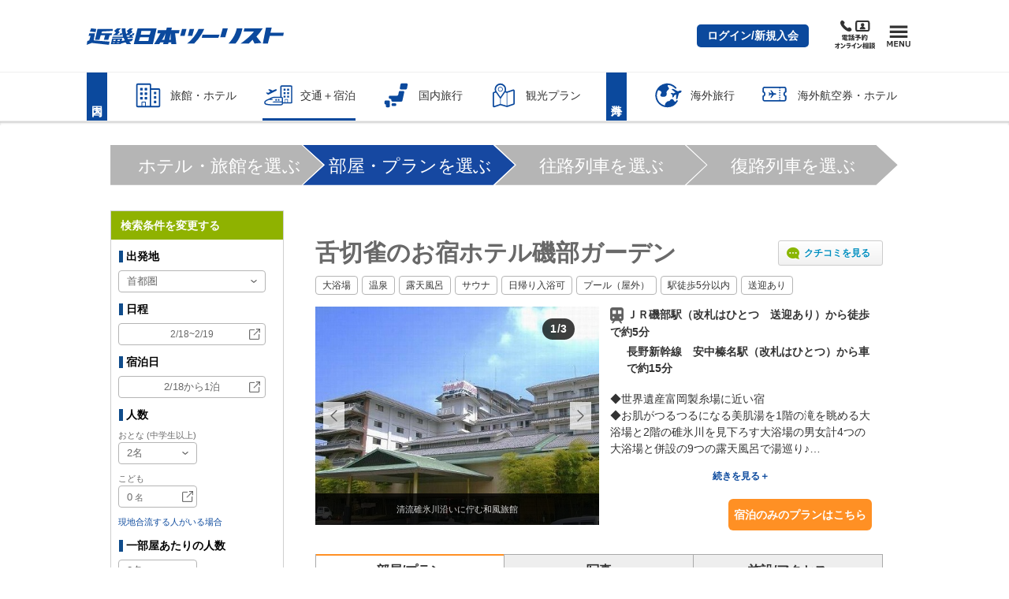

--- FILE ---
content_type: text/html; charset=UTF-8
request_url: https://www.knt.co.jp/kokunaidp/dp/planlist/?hotelCd=1918&transportType=1&deptArea=1&catid1=103
body_size: 75866
content:
<!doctype html>
<html lang="ja">
    <head >
        <script>
    var LOCALE = 'ja\u002DJP';
    var BASE_URL = 'https\u003A\u002F\u002Fwww.knt.co.jp\u002Fkokunaidp\u002F';
    var require = {
        'baseUrl': 'https\u003A\u002F\u002Fwww.knt.co.jp\u002Fkokunaidp\u002Fdp\u002Fstatic\u002Fversion1768374491\u002Ffrontend\u002FKnq\u002Fbase\u002Fja_JP'
    };</script><script src="https://www.datadoghq-browser-agent.com/datadog-rum.js" type="text/javascript">
</script>
<script type="text/javascript">
window.DD_RUM && window.DD_RUM.init({
    applicationId: '4e11d241-6ffd-404f-9dcc-c8eba823cf0d',
    clientToken: 'pub92c9ec918ae07e0391a568ea7501a627',
    site: 'datadoghq.com',
    sampleRate: 1,
    trackInteractions: true
});
</script>
        <meta charset="utf-8"/>
<meta name="title" content="舌切雀のお宿ホテル磯部ガーデンプラン一覧｜ダイナミックパッケージ（JR・新幹線+宿泊）│近畿日本ツーリスト"/>
<meta name="description" content="舌切雀のお宿ホテル磯部ガーデンのプラン一覧です。JR・新幹線・特急列車と、ホテル・旅館を自由に組み合わせて簡単予約のダイナミックパッケージ。観光にもビジネス・出張にも便利！"/>
<meta name="keywords" content="舌切雀のお宿ホテル磯部ガーデン,JR,電車,新幹線,特急,飛行機,ツアー,旅行,ホテル,旅館,宿"/>
<meta name="robots" content="INDEX,FOLLOW"/>
<meta name="viewport" content="width=device-width, initial-scale=1"/>
<meta name="format-detection" content="telephone=no"/>
<title>舌切雀のお宿ホテル磯部ガーデンプラン一覧｜ダイナミックパッケージ（JR・新幹線+宿泊）│近畿日本ツーリスト</title>
<link  rel="stylesheet" type="text/css"  media="all" href="https://www.knt.co.jp/kokunaidp/dp/static/version1768374491/frontend/Knq/base/ja_JP/mage/calendar.css" />
<link  rel="stylesheet" type="text/css"  media="all" href="https://www.knt.co.jp/kokunaidp/dp/static/version1768374491/frontend/Knq/base/ja_JP/css/common-page.css" />
<link  rel="stylesheet" type="text/css"  media="all" href="https://www.knt.co.jp/kokunaidp/dp/static/version1768374491/frontend/Knq/base/ja_JP/css/message.css" />
<link  rel="stylesheet" type="text/css"  media="all" href="https://www.knt.co.jp/kokunaidp/dp/static/version1768374491/frontend/Knq/base/ja_JP/css/popup.css" />
<link  rel="stylesheet" type="text/css"  media="all" href="https://www.knt.co.jp/kokunaidp/dp/static/version1768374491/frontend/Knq/base/ja_JP/jquery/uppy/dist/uppy-custom.css" />
<link  rel="stylesheet" type="text/css"  media="all" href="https://www.knt.co.jp/kokunaidp/dp/static/version1768374491/frontend/Knq/base/ja_JP/Knq_Common/css/dynamicpackage-v2.css" />
<link  rel="stylesheet" type="text/css"  media="all" href="https://www.knt.co.jp/kokunaidp/dp/static/version1768374491/frontend/Knq/base/ja_JP/Knq_Common/css/flatpickr.min.css" />
<link  rel="stylesheet" type="text/css"  media="all" href="https://www.knt.co.jp/kokunaidp/dp/static/version1768374491/frontend/Knq/base/ja_JP/Knq_Search/css/srcp02010.css" />
<link  rel="stylesheet" type="text/css"  media="print" href="https://www.knt.co.jp/kokunaidp/dp/static/version1768374491/frontend/Knq/base/ja_JP/css/print.css" />
<link  rel="stylesheet" type="text/css"  media="all" href="/dp1/common-knt-st2/feature/styles/style-released.css" />
<link  rel="icon" type="image/x-icon" href="https://www.knt.co.jp/kokunaidp/dp/static/version1768374491/frontend/Knq/base/ja_JP/Magento_Theme/favicon.ico" />
<link  rel="shortcut icon" type="image/x-icon" href="https://www.knt.co.jp/kokunaidp/dp/static/version1768374491/frontend/Knq/base/ja_JP/Magento_Theme/favicon.ico" />
<script  type="text/javascript"  src="https://www.knt.co.jp/kokunaidp/dp/static/version1768374491/frontend/Knq/base/ja_JP/requirejs/require.js"></script>
<script  type="text/javascript"  src="https://www.knt.co.jp/kokunaidp/dp/static/version1768374491/frontend/Knq/base/ja_JP/mage/requirejs/mixins.js"></script>
<script  type="text/javascript"  src="https://www.knt.co.jp/kokunaidp/dp/static/version1768374491/frontend/Knq/base/ja_JP/requirejs-config.js"></script>
<script  type="text/javascript"  src="https://www.knt.co.jp/kokunaidp/dp/static/version1768374491/frontend/Knq/base/ja_JP/js/noframework.waypoints.min.js"></script>
<script  type="text/javascript"  src="https://www.knt.co.jp/kokunaidp/dp/static/version1768374491/frontend/Knq/base/ja_JP/Knq_Search/js/srcp02010.min.js"></script>
            <script type="text/x-magento-init">
        {
            "*": {
                "Magento_PageCache/js/form-key-provider": {
                    "isPaginationCacheEnabled":
                        0                }
            }
        }
    </script>
    
                              <script>!function(a){var e="https://s.go-mpulse.net/boomerang/",t="addEventListener";if("False"=="True")a.BOOMR_config=a.BOOMR_config||{},a.BOOMR_config.PageParams=a.BOOMR_config.PageParams||{},a.BOOMR_config.PageParams.pci=!0,e="https://s2.go-mpulse.net/boomerang/";if(window.BOOMR_API_key="LQD3Y-LKR64-DFQ4J-44Q9V-BHZG9",function(){function n(e){a.BOOMR_onload=e&&e.timeStamp||(new Date).getTime()}if(!a.BOOMR||!a.BOOMR.version&&!a.BOOMR.snippetExecuted){a.BOOMR=a.BOOMR||{},a.BOOMR.snippetExecuted=!0;var i,_,o,r=document.createElement("iframe");if(a[t])a[t]("load",n,!1);else if(a.attachEvent)a.attachEvent("onload",n);r.src="javascript:void(0)",r.title="",r.role="presentation",(r.frameElement||r).style.cssText="width:0;height:0;border:0;display:none;",o=document.getElementsByTagName("script")[0],o.parentNode.insertBefore(r,o);try{_=r.contentWindow.document}catch(O){i=document.domain,r.src="javascript:var d=document.open();d.domain='"+i+"';void(0);",_=r.contentWindow.document}_.open()._l=function(){var a=this.createElement("script");if(i)this.domain=i;a.id="boomr-if-as",a.src=e+"LQD3Y-LKR64-DFQ4J-44Q9V-BHZG9",BOOMR_lstart=(new Date).getTime(),this.body.appendChild(a)},_.write("<bo"+'dy onload="document._l();">'),_.close()}}(),"".length>0)if(a&&"performance"in a&&a.performance&&"function"==typeof a.performance.setResourceTimingBufferSize)a.performance.setResourceTimingBufferSize();!function(){if(BOOMR=a.BOOMR||{},BOOMR.plugins=BOOMR.plugins||{},!BOOMR.plugins.AK){var e=""=="true"?1:0,t="",n="aogwx2qxfuxnc2lod45a-f-7a6fcd20a-clientnsv4-s.akamaihd.net",i="false"=="true"?2:1,_={"ak.v":"39","ak.cp":"937137","ak.ai":parseInt("601308",10),"ak.ol":"0","ak.cr":9,"ak.ipv":4,"ak.proto":"http/1.1","ak.rid":"10bb9d00","ak.r":47370,"ak.a2":e,"ak.m":"b","ak.n":"essl","ak.bpcip":"3.141.107.0","ak.cport":46742,"ak.gh":"23.208.24.81","ak.quicv":"","ak.tlsv":"tls1.3","ak.0rtt":"","ak.0rtt.ed":"","ak.csrc":"-","ak.acc":"bbr","ak.t":"1768824634","ak.ak":"hOBiQwZUYzCg5VSAfCLimQ==YoumFYeRqwntJHWZO9MGk6eFvgNBRhFNbnwK+YhkROCSYQyqixCcG1pYR9qThOlM3t/jNiMSoB4IcSAzTi7m9CbcIaGug/VfP/UKlIcWLKGCq7aeTk2ijEAgB5q1hMrSToiXvU/bkzvjwuBIAl/fT7y0+qtaBsbDyO6LYge2VEUWfqvFRHQwTpce0cMl+vVKYQX9GmaQU8aTjwF/ErZg7dCpfSJbMXkK7lNyepLgUx9/5gO86kzxAw4ZHYD0nHvrdrfubYai4BftO290xLpXEr+jx/1iYAXXlKOhlpWLcx3TMeH7RJK/3HCdOJukT9Y3m/AAEvKoe4XdQOVDzsWmKL61vBOpfyIlsyMJMkQggXDLT7wqEI0vuhciPqw1HDSHEtcEgsFIuD86QZRFtJULleXpFCsMPbir87iSw8/Ig/M=","ak.pv":"4","ak.dpoabenc":"","ak.tf":i};if(""!==t)_["ak.ruds"]=t;var o={i:!1,av:function(e){var t="http.initiator";if(e&&(!e[t]||"spa_hard"===e[t]))_["ak.feo"]=void 0!==a.aFeoApplied?1:0,BOOMR.addVar(_)},rv:function(){var a=["ak.bpcip","ak.cport","ak.cr","ak.csrc","ak.gh","ak.ipv","ak.m","ak.n","ak.ol","ak.proto","ak.quicv","ak.tlsv","ak.0rtt","ak.0rtt.ed","ak.r","ak.acc","ak.t","ak.tf"];BOOMR.removeVar(a)}};BOOMR.plugins.AK={akVars:_,akDNSPreFetchDomain:n,init:function(){if(!o.i){var a=BOOMR.subscribe;a("before_beacon",o.av,null,null),a("onbeacon",o.rv,null,null),o.i=!0}return this},is_complete:function(){return!0}}}}()}(window);</script></head>
    <body data-container="body"
          data-mage-init='{"loaderAjax": {}, "loader": { "icon": "https://www.knt.co.jp/kokunaidp/dp/static/version1768374491/frontend/Knq/base/ja_JP/images/loader-2.gif"}}'
        class="search-stay-srcp02010 page-layout-1column">
        
<script type="text/x-magento-init">
    {
        "*": {
            "Magento_PageBuilder/js/widget-initializer": {
                "config": {"[data-content-type=\"slider\"][data-appearance=\"default\"]":{"Magento_PageBuilder\/js\/content-type\/slider\/appearance\/default\/widget":false},"[data-content-type=\"map\"]":{"Magento_PageBuilder\/js\/content-type\/map\/appearance\/default\/widget":false},"[data-content-type=\"row\"]":{"Magento_PageBuilder\/js\/content-type\/row\/appearance\/default\/widget":false},"[data-content-type=\"tabs\"]":{"Magento_PageBuilder\/js\/content-type\/tabs\/appearance\/default\/widget":false},"[data-content-type=\"slide\"]":{"Magento_PageBuilder\/js\/content-type\/slide\/appearance\/default\/widget":{"buttonSelector":".pagebuilder-slide-button","showOverlay":"hover","dataRole":"slide"}},"[data-content-type=\"banner\"]":{"Magento_PageBuilder\/js\/content-type\/banner\/appearance\/default\/widget":{"buttonSelector":".pagebuilder-banner-button","showOverlay":"hover","dataRole":"banner"}},"[data-content-type=\"buttons\"]":{"Magento_PageBuilder\/js\/content-type\/buttons\/appearance\/inline\/widget":false},"[data-content-type=\"products\"][data-appearance=\"carousel\"]":{"Magento_PageBuilder\/js\/content-type\/products\/appearance\/carousel\/widget":false}},
                "breakpoints": {"desktop":{"label":"Desktop","stage":true,"default":true,"class":"desktop-switcher","icon":"Magento_PageBuilder::css\/images\/switcher\/switcher-desktop.svg","conditions":{"min-width":"1024px"},"options":{"products":{"default":{"slidesToShow":"5"}}}},"tablet":{"conditions":{"max-width":"1024px","min-width":"768px"},"options":{"products":{"default":{"slidesToShow":"4"},"continuous":{"slidesToShow":"3"}}}},"mobile":{"label":"Mobile","stage":true,"class":"mobile-switcher","icon":"Magento_PageBuilder::css\/images\/switcher\/switcher-mobile.svg","media":"only screen and (max-width: 768px)","conditions":{"max-width":"768px","min-width":"640px"},"options":{"products":{"default":{"slidesToShow":"3"}}}},"mobile-small":{"conditions":{"max-width":"640px"},"options":{"products":{"default":{"slidesToShow":"2"},"continuous":{"slidesToShow":"1"}}}}}            }
        }
    }
</script>

<div class="cookie-status-message" id="cookie-status">
    The store will not work correctly when cookies are disabled.</div>
<script type="text&#x2F;javascript">document.querySelector("#cookie-status").style.display = "none";</script>
<script type="text/x-magento-init">
    {
        "*": {
            "cookieStatus": {}
        }
    }
</script>
<div id="st2-svg-container" class="st2-svg-container">    <noscript>
        <div class="message global noscript">
            <div class="content">
                <p>
                    <strong>JavaScriptがお使いのブラウザで無効になっているようです。&quot;</strong>
                    <span>
                        我々のサイトを最善の状態でみるために、ブラウザのjavascriptをオンにしてください                    </span>
                </p>
            </div>
        </div>
    </noscript>
<!-- 変数定義部 Start-->
<!-- 変数定義部 End-->
<!-- ヘッダ部追加 Start-->
    <script>
        window.dataLayer = window.dataLayer || [];
        dataLayer.push({
          'ecommerce': {
            'purchase': {
              'actionField': {
                'id': '',
                'revenue': ''
              },
              'products': [{
                  'id': '',
                  'quantity': 1
              }]
            }
          }
        });
    </script>
<!-- ヘッダ部追加 End-->

<script>
    window.cookiesConfig = window.cookiesConfig || {};
    window.cookiesConfig.secure = true;
</script><script>    require.config({
        map: {
            '*': {
                wysiwygAdapter: 'mage/adminhtml/wysiwyg/tiny_mce/tinymce5Adapter'
            }
        }
    });</script><script>    require.config({
        paths: {
            googleMaps: 'https\u003A\u002F\u002Fmaps.googleapis.com\u002Fmaps\u002Fapi\u002Fjs\u003Fv\u003D3.53\u0026key\u003D'
        },
        config: {
            'Magento_PageBuilder/js/utils/map': {
                style: '',
            },
            'Magento_PageBuilder/js/content-type/map/preview': {
                apiKey: '',
                apiKeyErrorMessage: 'You\u0020must\u0020provide\u0020a\u0020valid\u0020\u003Ca\u0020href\u003D\u0027https\u003A\u002F\u002Fwww.knt.co.jp\u002Fkokunaidp\u002Fadminhtml\u002Fsystem_config\u002Fedit\u002Fsection\u002Fcms\u002F\u0023cms_pagebuilder\u0027\u0020target\u003D\u0027_blank\u0027\u003EGoogle\u0020Maps\u0020API\u0020key\u003C\u002Fa\u003E\u0020to\u0020use\u0020a\u0020map.'
            },
            'Magento_PageBuilder/js/form/element/map': {
                apiKey: '',
                apiKeyErrorMessage: 'You\u0020must\u0020provide\u0020a\u0020valid\u0020\u003Ca\u0020href\u003D\u0027https\u003A\u002F\u002Fwww.knt.co.jp\u002Fkokunaidp\u002Fadminhtml\u002Fsystem_config\u002Fedit\u002Fsection\u002Fcms\u002F\u0023cms_pagebuilder\u0027\u0020target\u003D\u0027_blank\u0027\u003EGoogle\u0020Maps\u0020API\u0020key\u003C\u002Fa\u003E\u0020to\u0020use\u0020a\u0020map.'
            },
        }
    });</script><script>
    require.config({
        shim: {
            'Magento_PageBuilder/js/utils/map': {
                deps: ['googleMaps']
            }
        }
    });</script><div class="page-wrapper"><header><a id="jsi-top-guide"></a>
<div class="page-mask" id="jsi-page-mask"></div>
<div class="page-alert-mask" id="jsi-page-alert-mask"></div>
<!-- Google Tag Manager -->
<noscript><iframe src="//www.googletagmanager.com/ns.html?id=GTM-PDS4DH"
height="0" width="0" style="display:none;visibility:hidden"></iframe></noscript>
<script>(function(w,d,s,l,i){w[l]=w[l]||[];w[l].push({'gtm.start':
new Date().getTime(),event:'gtm.js'});var f=d.getElementsByTagName(s)[0],
j=d.createElement(s),dl=l!='dataLayer'?'&l='+l:'';j.async=true;j.src=
'//www.googletagmanager.com/gtm.js?id='+i+dl;f.parentNode.insertBefore(j,f);
})(window,document,'script','dataLayer','GTM-PDS4DH');</script>
<!-- End Google Tag Manager -->
<header class="st2-site-header renewed2020" role="banner" data-category="kokunaidp"><div><div><div><div>
	<div class="st2-site-header__block st2-site-header__block--upper"><div>
		<div class="st2-site-header__logo"><div>
			<a href="/" rel="index noopener" onclick="dataLayer.push({'event': 'trackEvent', 'category': 'Sp_Click', 'action': 'GN_総合トップ', 'label': this.attributes.href.value});">
				<svg xmlns="http://www.w3.org/2000/svg" width="310" height="27" viewBox="0 0 310 27" role="img" aria-label="近畿日本ツーリスト">
					<path d="M41 12h14l1-3h-3l-1 2h-4l4-4-2-2 4-4h-6l-5 4 3 3-5 4zM20 19l2-7h7l-2 7h7l2-7h3l1-3H23l1-3 17-1V2H17l-4 17h7zM15 2L7 1 5 6l9 1 1-5z"></path>
					<path d="M13 9.003H4l-1 4h3l-2 7-3 1-1 6 8-3 27 3 1-5-25-2 2-11zM169 2h-7l-3 11h7l3-11zM236 1c-1.3 7.358-4.91 15.35-13 24h11c6.317-7.028 9.537-16.352 11-24h-9zM180.999 16h26l2-5h-27l-1 5zM210 15h8l4-14h-8l-4 14zM72 12h2l1-3h-3l-1 2h-4l5-4-2-3 3-3h-5l-5 4 2 3-3 2a35.701 35.701 0 0 1-1-9h-6a48.483 48.483 0 0 0 2 13H41l-1 2h18l2 4-5 1 1-4H40l-2 9h15l1-1 7-2 2 3h7l-3-4 4-1 2-4-8 1-1-2h9v-2h-2l1-2zM44 24h-3v-1h4l-1 1zm1-3h-3v-2h4l-1 2zm6 3h-4l1-1h3v1zm1-3h-4l1-2h3v2zm15-7h-4a3.1 3.1 0 0 1 0-2h5l-1 2zM289 8l2-8h-9l-5 25h8l3-12h21l1-5h-21zM277 1h-29l-1 5h16c-3.78 5.518-13.4 13.832-21 19h13c3.02-2.557 3.919-4.439 6-6l3 6 11-1-8-10a84.027 84.027 0 0 0 10-13zM97 1H80l-6 25h30l6-25H97zm0 20H82l2-6h14l-1 6zm2-10H85l1-6h15l-2 6zM134 0h-8l-1 4h-13l-1 5h5l-4 7-6 10h8l2-3h5l-1 3h8l1-3h4v3h8l-1-9-1-8h6l1-5h-13l1-4zm-12 19h-4l2-2 4-8-2 10zm10 0h-2l2-10v10zM147 13h7l3-11h-7l-3 11zM176 2a61.769 61.769 0 0 1-18 23h11a74.501 74.501 0 0 0 16-23h-9z"></path>
				</svg>
			</a>
		<!-- /st2-site-header__logo --></div></div>

		<!--<div class="st2-site-header__bland-logo"><div>
			<svg xmlns="http://www.w3.org/2000/svg" width="45" height="38" viewBox="0 0 45 38" role="img" aria-label="近畿日本ツーリスト">
				<defs>
					<linearGradient id="c" x1=".5" y1="19" x2="44.5" y2="19" gradientUnits="userSpaceOnUse">
						<stop offset="0" stop-color="#fff" />
						<stop offset=".09" stop-color="#f9d9e8" />
						<stop offset=".19" stop-color="#f4b4d0" />
						<stop offset=".3" stop-color="#f097be" />
						<stop offset=".4" stop-color="#ec83b1" />
						<stop offset=".5" stop-color="#eb76aa" />
						<stop offset=".6" stop-color="#ea72a7" />
						<stop offset=".65" stop-color="#eb7bad" />
						<stop offset=".74" stop-color="#ef93bc" />
						<stop offset=".85" stop-color="#f5bbd5" />
						<stop offset=".97" stop-color="#fdf1f7" />
						<stop offset="1" stop-color="#fff" />
					</linearGradient>
					<linearGradient id="d" x1="9.46" y1="-3.8" x2="35.09" y2="40.6" gradientUnits="userSpaceOnUse">
						<stop offset="0" stop-color="#84cff3" />
						<stop offset=".38" stop-color="#009fe8" />
						<stop offset=".47" stop-color="#008bd6" />
						<stop offset=".68" stop-color="#005cac" />
						<stop offset=".75" stop-color="#0060af" />
						<stop offset=".81" stop-color="#006db8" />
						<stop offset=".88" stop-color="#0081c7" />
						<stop offset=".95" stop-color="#009edb" />
						<stop offset="1" stop-color="#00b7ed" />
					</linearGradient>
				</defs>
				<g style="isolation:isolate">
					<path d="M11.64 33.07A27 27 0 0 0 .5 35.54V2.62A2.17 2.17 0 0 1 2.67.45h39.66a2.17 2.17 0 0 1 2.17 2.17v32.55a25.88 25.88 0 0 1-11.38 2.38c-8.5 0-14-4.48-21.48-4.48" fill="url(#c)" />
					<path d="M11.64 33.07A27 27 0 0 0 .5 35.54V2.62A2.17 2.17 0 0 1 2.67.45h39.66a2.17 2.17 0 0 1 2.17 2.17v32.55a25.88 25.88 0 0 1-11.38 2.38c-8.5 0-14-4.48-21.48-4.48" style="mix-blend-mode:multiply" fill="url(#d)" />
					<path d="M14 19.41l3 4.86h-4.17l-2.29-3.87-1.35 3.87H5.72L9.38 13.8h3.47l-1.39 4 4.06-4H20zm9.49-2.21a3.33 3.33 0 0 0 .08-.83H20a16 16 0 0 1-1 3.71c-.21.62-1.45 4.19-1.45 4.19h3.71l1.4-4.09c.37-1.12 1.1-1.52 1.67-1.52s1 .37.54 1.6l-1.4 4h3.71s1-2.68 1.47-4.14c1.59-4.34-3.46-4.43-5.19-2.92zm11.38 1.16h4.1l.67-2h-4.16l.46-1.43h-3.35c-.33 1-.68 1.5-1.73 1.63l-.65 1.79h1.21s-.32 1-.94 2.7c-1 2.9 1.93 3.79 7.1 3l.74-2c-3.86.41-4.69 0-4.18-1.49z" fill="#fff" />
				</g>
			</svg>-->
		<!-- /st2-site-header__bland-logo --><!--</div></div>-->

		<!--<div class="st2-site-header__bland-logo"><div>
			<svg xmlns="http://www.w3.org/2000/svg" width="53" height="30" viewBox="0 0 53 30" role="img" aria-label="クラブツーリズム">
				<path d="M4 24.94h4.13c0 4.39-2.13 5-4.86 5v-.72c2.57 0 3.65-1.14 3.65-3.51H4.78a2.6 2.6 0 0 1-2.15 1.69v-.7A2.15 2.15 0 0 0 4 24.94zm10.72.79h4.18c0 2.56-1.5 3.52-3.42 3.52V30c2.4 0 4.77-.78 4.77-5h-5.54zm-6 1.3h4.13c0 1.63-1.52 2.21-3.43 2.21V30c2.55 0 4.73-.63 4.73-3.72H8.72zm34.36-2.09h-4.47v.79h3.19a3.45 3.45 0 0 1-3.47 3.51V30a4.81 4.81 0 0 0 3.42-1.31L43 30h1.2l-1.89-2a5.58 5.58 0 0 0 .77-3.06zm6.46 2.79h-1l.6 1.27a13.28 13.28 0 0 1-3.29.22h-.05A6.51 6.51 0 0 0 47.4 25h-1.16a6 6 0 0 1-1.48 4.26h-.42V30h1.55a11.18 11.18 0 0 0 3.54-.35l.16.37h1zM44.42 25h-.88v.68h.88zm0 1h-.88v.69h.88zm-20.78-1h-1v2.13h1zm1.65 0h-1v2.13h1zm-11.37 0H9v.76h5zm6.71.69h.88V25h-.88zm0 1h.88V26h-.88zm2.58 2.59V30c4.11 0 4.79-1.14 4.79-5h-1.25c0 2.75.17 4.24-3.54 4.24zM36.83 25v1.8c0 1.26-.2 2.49-2.87 2.49V30c3.14 0 4-1.38 4-3.26V25zm-8.29 2.78h4v-.88h-4zm5.62-2.79h-1v2.69h1z" fill="#595757" />
				<path d="M7.76 1c-.07.05-.11.07-.11.13V2.5c0 .28-.11.15-.27.18s-.28 0-.27-.12V2.4h-.4v1.09c0 .26-.06.18-.28.2s-.31-.06-.3-.2 0-.61 0-1.09H5.8a.92.92 0 0 1 0 .16c0 .12-.11.15-.29.16s-.26 0-.25-.11a15.22 15.22 0 0 0 0-1.94V.59c0 .02.57.22.57.22h.37a4.08 4.08 0 0 0 0-.67c0-.13 0-.15.06-.14l.59.1c.12 0 .13.11 0 .15s-.11 0-.11.11v.45H7a.1.1 0 0 0 .08 0L7.3.57a.09.09 0 0 1 .1 0 2.6 2.6 0 0 1 .36.25.08.08 0 0 1 0 .18zM5.37.35c-.12 0-.13 0-.17.14a4.26 4.26 0 0 1-.28.58l.2.06c.11 0 .07.11 0 .13s-.1.06-.1.13C5 1.86 5 2.78 5 3.5c0 .14 0 .17-.27.2s-.28-.07-.28-.21V1.68a3.23 3.23 0 0 1-.37.37c-.08.06-.11 0-.07-.06a5.9 5.9 0 0 0 .7-1.91c0-.06 0-.09.06-.07s.4.11.61.19.09.14-.01.15zm1.75.57h-.4v1.37h.42c-.01-.44-.01-1.13-.02-1.37zm-1.31 0v1.37h.4V.92zm6-.47c-.08 0-.11.06-.11.15v2.64c0 .3-.14.37-.46.45-.09 0-.12 0-.13-.06 0-.28 0-.32-.28-.42-.05 0-.05-.08 0-.08a2.07 2.07 0 0 0 .25 0c.08 0 .1 0 .1-.11V1.36h-.58c0 .11-.07.15-.26.16s-.25 0-.25-.14a7.78 7.78 0 0 0 0-1.19c0-.19 0-.18.07-.15l.5.21h.39a.08.08 0 0 0 .07 0l.24-.25h.1l.35.23c.08.09.08.17-.01.22zM10 .4c-.07 0-.1 0-.1.1v.86c0 .13-.13.15-.27.16s-.24 0-.24-.12h-.54v2.18c0 .11-.09.15-.27.16s-.26 0-.26-.15V.22c0-.17 0-.22.08-.22l.52.22h.37a.08.08 0 0 0 .07 0l.2-.22h.09a2.27 2.27 0 0 1 .35.26V.4zm.86 1.6a.1.1 0 0 0-.1.1v1.09c0 .12-.12.15-.24.16s-.25 0-.25-.11v-.12h-.6v.15c0 .12-.13.15-.26.17s-.24 0-.23-.12a9 9 0 0 0 0-1.59c0-.11 0-.12.05-.09l.51.21h.45a.08.08 0 0 0 .07 0l.19-.2h.1a3.33 3.33 0 0 1 .32.24c.06-.03.06.02-.01.11zm.32-1.64h-.57V.7h.57zm-1.8 0h-.53V.7h.53zm1.8.46h-.57v.43h.58c0-.14 0-.25-.01-.43zm-2.33 0v.43h.52V.82zm1.43 1.08h-.59v.43h.61c-.01-.15-.01-.33-.02-.43zm-.6.53V3h.6v-.53zM15.8.7a1 1 0 0 0-.47-.3c-.08 0-.09-.05 0-.08a.73.73 0 0 1 .61.1c.26.2.06.46-.14.28zm-.3.35a1.25 1.25 0 0 0-.43-.37c-.06 0 0-.05 0-.06a.65.65 0 0 1 .6.16c.23.22-.03.48-.17.27zm0 1.33c-.06-.13-.11-.19-.46-.27-.12 0-.13-.06 0-.07a3.43 3.43 0 0 0 .34-.04c.07 0 .1-.05.1-.13a.73.73 0 0 0-.48-.7c-.08 0-.07-.07 0-.06.73.11 1.09.67.85 1.19-.02.18-.28.2-.34.08zm-1.41 1c-.19.19-.51.16-.58 0s.09-.27-.23-.56c0 0 0-.08 0 0a1.89 1.89 0 0 0 .36.1.15.15 0 0 0 .19-.09 1.8 1.8 0 0 0 .28-1c0-.32-.18-.43-.49-.32h-.09a14.88 14.88 0 0 1-.53 1.7c-.12.26-.29.35-.44.22a.37.37 0 0 1 0-.47 5.32 5.32 0 0 0 .62-1.31c-.3.16-.36.26-.47.26s-.35-.29-.25-.57h.07a.4.4 0 0 0 .35.06l.39-.08a4.51 4.51 0 0 0 .09-.53.29.29 0 0 0-.15-.34c-.07 0-.07-.08 0-.1a.5.5 0 0 1 .67.29c0 .17-.07.21-.13.37s-.05.15-.08.23h.05c.49-.07.84.12.86.62a2.28 2.28 0 0 1-.48 1.51zM20 .66h-2.86a13.06 13.06 0 0 1-.06 1.67 2.38 2.38 0 0 1-.67 1.34c-.05.05-.1 0-.07-.06a4.73 4.73 0 0 0 .29-1.33 13.61 13.61 0 0 0 0-1.84c-.05-.18 0-.16.06-.14l.52.25H18a2.55 2.55 0 0 0 0-.41c0-.15 0-.14.06-.13l.58.07c.12 0 .12.11 0 .15s-.11.05-.11.1v.22h.73l.25-.29h.09c.04 0 .26.21.41.35s.04.05-.01.05zm-.6 2.75a3.65 3.65 0 0 0-.12-.41 13.25 13.25 0 0 1-1.75.45.12.12 0 0 0-.09.11c0 .14-.11.14-.15 0a5.89 5.89 0 0 1-.21-.56c0-.07 0-.1.08-.08a3.1 3.1 0 0 0 .46 0 8.85 8.85 0 0 0 .49-2c0-.08 0 0 .11 0s.43.12.58.17.09.16 0 .16-.11 0-.12.06a10.19 10.19 0 0 1-.88 1.7c.5 0 1.1 0 1.49-.08a2.69 2.69 0 0 0-.47-.93c0-.06 0-.1.07-.07a2.08 2.08 0 0 1 1 1.26c.03.49-.46.57-.54.22zM23.81.7a1.12 1.12 0 0 0-.48-.3c-.08 0-.08-.05 0-.08a.76.76 0 0 1 .62.1c.25.2.05.46-.14.28zm-.31.35a1.25 1.25 0 0 0-.43-.37c-.05 0-.05-.05 0-.06a.65.65 0 0 1 .6.16c.23.22-.03.48-.17.27zm0 1.33c-.06-.13-.11-.19-.46-.27-.12 0-.13-.06 0-.07s.23 0 .35-.06.09-.05.09-.13a.73.73 0 0 0-.48-.68c-.07 0-.06-.07 0-.06.74.11 1.1.67.85 1.19-.02.18-.28.2-.34.08zm-1.4 1c-.2.19-.52.16-.59 0s.09-.27-.23-.56c-.05 0 0-.08 0 0a1.89 1.89 0 0 0 .36.1.16.16 0 0 0 .2-.09 1.91 1.91 0 0 0 .27-1c0-.32-.18-.43-.49-.32h-.09a17 17 0 0 1-.53 1.7c-.13.26-.3.35-.45.22a.38.38 0 0 1 0-.47 5.38 5.38 0 0 0 .63-1.31c-.3.16-.36.26-.47.26s-.35-.29-.25-.57h.07a.4.4 0 0 0 .35.06l.39-.08a4.51 4.51 0 0 0 .09-.53.3.3 0 0 0-.15-.34c-.07 0-.07-.08 0-.1a.5.5 0 0 1 .67.29c0 .17-.07.21-.12.37a1.55 1.55 0 0 0-.08.23c.49-.07.84.12.86.62a2.28 2.28 0 0 1-.43 1.51zM25 3c0-.6 1.05-.57 1.22.12a.54.54 0 0 0 .4-.42c.14-.7-.88-1-1.5-.3-.23.27-.21.44-.54.42s-.29-.35-.06-.56A8.3 8.3 0 0 0 26.05.7c.05-.08 0-.12-.06-.08-.6.28-.5.41-.74.47s-.52-.25-.39-.57c0-.07 0-.07.08 0s.23.08.37.05.37-.1.53-.15a1.84 1.84 0 0 1 .36-.13.49.49 0 0 1 .48.44c0 .17-.18.16-.33.27a10.47 10.47 0 0 0-1 .88c-.05 0 0 .06 0 0 1.07-.49 2 0 1.76.86S25.07 3.66 25 3zm.31 0c0 .11.3.22.64.19.05-.57-.68-.57-.6-.25zm3.49.33a1.45 1.45 0 0 0-1-.53c-.1 0-.07 0 0 .07a1.89 1.89 0 0 1 .6.71.26.26 0 1 0 .44-.31zM33.68.69h-1.34a2.47 2.47 0 0 1-.64.65c-.08 0-.12 0-.07-.07A2.67 2.67 0 0 0 32 .07V0l.62.16c.11 0 .11.15 0 .16s-.1 0-.13.08l-.1.17h.52a.09.09 0 0 0 .09 0l.22-.28h.09c.09 0 .25.21.39.33s.06.07-.02.07zm-1.92.18h-.83v.55H31a.11.11 0 0 0 .09 0l.19-.19a.06.06 0 0 1 .09 0c.11.08.21.15.3.23s.13.13 0 .2-.08.06-.08.15c0 .33 0 .78-.08 1.11-.06.54-.08.68-.56.77-.09 0-.09 0-.1-.07 0-.25 0-.29-.21-.4-.07 0-.05-.09 0-.08h.2c.11 0 .14 0 .17-.2s.1-1 .11-1.39h-.22a5.3 5.3 0 0 1-.15 1.05 2.36 2.36 0 0 1-.61 1.07h-.06a5.37 5.37 0 0 0 .28-1.23 12.08 12.08 0 0 0 .08-1.57h-.31a.43.43 0 0 1-.05-.12c0-.05 0-.05.05 0a1.82 1.82 0 0 0 .48.05 2.91 2.91 0 0 0 0-.54c0-.22 0-.22.06-.2s.35 0 .53.08.1.11 0 .15-.11 0-.11.1V.8a.08.08 0 0 0 .08 0l.2-.25h.09a2.8 2.8 0 0 1 .33.3s.06.02-.03.02zm2 2.21c-.19.08-.23.26-.28.54 0 .08 0 .09-.11 0a2.76 2.76 0 0 1-.8-2.09l-.2.11V3.5c0 .1-.07.14-.27.16s-.26 0-.26-.14V1.84l-.21.16c-.07 0-.09-.05 0-.09a2.76 2.76 0 0 0 1.07-1c0-.06 0-.06.07 0a4.74 4.74 0 0 1 .52.24c.11.05.09.16 0 .15s-.11 0-.16.05a2.08 2.08 0 0 1-.36.29 2.37 2.37 0 0 0 .18.63 2.19 2.19 0 0 0 .32-.63c0-.05 0-.07.08 0l.44.31c.08.06.06.17-.06.14a.18.18 0 0 0-.18 0 3.34 3.34 0 0 1-.55.32 1.39 1.39 0 0 0 .85.72.06.06 0 0 1-.07-.05zM37.73.7a1 1 0 0 0-.47-.3c-.08 0-.08-.05 0-.08a.75.75 0 0 1 .62.1c.25.2.01.46-.15.28zm-.31.35A1.22 1.22 0 0 0 37 .68c-.06 0 0-.05 0-.06a.65.65 0 0 1 .6.16c.23.22-.03.48-.18.27zm0 1.33c-.06-.13-.11-.19-.46-.27-.13 0-.14-.06 0-.07s.23 0 .35-.06.09-.05.09-.13a.73.73 0 0 0-.4-.68c-.07 0-.06-.07 0-.06.74.11 1.1.67.86 1.19-.1.18-.36.2-.42.08zM36 3.37c-.2.19-.52.16-.58 0s.09-.27-.23-.56c0 0 0-.08 0 0a1.71 1.71 0 0 0 .36.1.15.15 0 0 0 .19-.09 1.8 1.8 0 0 0 .28-1c0-.32-.18-.43-.49-.32h-.09a17.14 17.14 0 0 1-.6 1.68c-.12.26-.3.35-.44.22a.38.38 0 0 1 0-.47 5.38 5.38 0 0 0 .63-1.31c-.31.16-.36.26-.47.26s-.35-.29-.25-.57h.07a.39.39 0 0 0 .34.06l.4-.08a4.51 4.51 0 0 0 .09-.53.3.3 0 0 0-.15-.34c-.08 0-.07-.08 0-.1a.49.49 0 0 1 .66.29c0 .17-.06.21-.12.37s-.05.15-.08.23c.48-.07.83.12.86.62A2.23 2.23 0 0 1 36 3.37zM38.86.64a.73.73 0 0 0-.28-.48V.09c.27 0 .6.06.72.33s-.3.58-.44.22zm3.06-.06c-.11 0-.13 0-.51.25 0 0-.07 0 0 0s.07-.28.1-.41H40a.46.46 0 0 1-.19.52.24.24 0 0 1-.34-.32c.08-.2.35-.14.37-.47 0-.07.07-.07.09 0s0 .11 0 .17h1.44a.1.1 0 0 0 .09 0l.12-.13h.1a3.3 3.3 0 0 1 .32.2c.13.09.14.22-.08.19zm-.09.83a2.74 2.74 0 0 1-.77 0c-.22 0-.29-.11-.29-.29a3.45 3.45 0 0 0 0-.54c0-.08 0-.09.06-.08l.48.07c.1 0 .11.1 0 .14s-.08 0-.08.07V1c0 .06 0 .08.09.08a1.31 1.31 0 0 0 .28 0c.12 0 .14-.06.2-.3 0-.07.09-.08.09 0s0 .21.09.26.14.31-.15.37zm-1.2-.66a.09.09 0 0 0-.09.09c-.1.49-.46.68-1 .82v-.07a1.05 1.05 0 0 0 .6-1c0-.07 0-.08.06-.08l.5.1c.03.02.04.1-.07.14zm-2.06.78a.78.78 0 0 0-.2-.52V.93c.27 0 .58.16.65.43s-.38.52-.45.17zm.61.88a.68.68 0 0 0 0 .54c.23.53-.1.75-.31.69-.54-.15.18-.88-.41-1.06-.07 0 0-.1 0-.09s.23.06.29-.06C39 2 39.2 1.5 39.41 1c0-.06.1 0 .09 0-.13.54-.27 1.16-.32 1.41zm2.63.87c0 .05 0 .09-.08.05A1.72 1.72 0 0 1 41 2.05v1.43c0 .15-.06.2-.28.21s-.31 0-.3-.18 0-.71 0-1.1a2.61 2.61 0 0 1-1 .9c-.06 0-.1 0 0-.07a3.1 3.1 0 0 0 .73-1.19H40a2.34 2.34 0 0 0-.42 0 .07.07 0 0 1-.08 0 .65.65 0 0 1 0-.13 2 2 0 0 0 .5.06h.45v-.35c0-.06 0-.15.06-.13l.59.09c.15 0 .08.14 0 .16s-.11 0-.11.1v.13h.29a.11.11 0 0 0 .09 0c.06-.07.13-.19.2-.28s.05 0 .09 0L42 2v.1h-.9a1.2 1.2 0 0 0 1 .69c.05 0 .05.07 0 .09s-.23.17-.29.4zm2.83.08a1.28 1.28 0 0 0-.42-.36.4.4 0 0 1 0 .11c-.08.69-1.67.59-1.66-.12 0-.45.59-.62 1.21-.54V2c-.64 0-1-.18-1.11-.5 0-.06 0-.07.05 0a1.68 1.68 0 0 0 1.06.17v-.41c-.72 0-.91-.2-1-.46 0-.06 0-.08 0 0a1.49 1.49 0 0 0 .94.12V.63a.36.36 0 0 0-.24-.4c-.07 0-.07-.05 0-.1s.72-.06.76.22c0 .12 0 .15-.08.33s0 .1 0 .16a1.74 1.74 0 0 0 .47-.15c.44-.06.58.33.11.45a4 4 0 0 1-.62.11v.35l.31-.08c.07 0 .09-.06.08-.09l-.09-.13v-.05a.55.55 0 0 0 .41.09c.25 0 .34.3.08.45a2.4 2.4 0 0 1-.83.2 4.18 4.18 0 0 0 .06.56A2.28 2.28 0 0 1 45 3c.4.31 0 .72-.36.36zm-.73-.53c-.39-.18-1-.21-1 .12s1 .37 1 0zm2.38.17c0-.6 1-.57 1.21.12a.54.54 0 0 0 .4-.42c.14-.7-.87-1-1.49-.3-.23.27-.22.44-.54.42s-.29-.35-.06-.56A8.63 8.63 0 0 0 47.3.7c0-.08 0-.12-.07-.08-.6.28-.5.41-.73.47s-.5-.25-.39-.57c0-.07 0-.07.08 0s.23.08.36.05.38-.1.54-.15a2 2 0 0 1 .35-.11.48.48 0 0 1 .48.44c0 .17-.17.16-.33.28a8.27 8.27 0 0 0-1 .87s0 .06 0 0c1.06-.48 2 0 1.75.86s-2.03.9-2.05.24zm.31 0c0 .11.29.22.63.19-.03-.57-.72-.57-.63-.25z" fill="#231815" />
				<path d="M4.48 7.69a.87.87 0 0 1 .82-.91.87.87 0 0 1 .83.91.88.88 0 0 1-.83.92.88.88 0 0 1-.82-.92zm3.75.51a.79.79 0 0 0-.72 0c-.69.18-1.26.69-2 .86a8.33 8.33 0 0 0-.85.19c-.46 1.06 0 2 .84 3.18a1.64 1.64 0 0 1 0 1.06.82.82 0 0 1-.08.21 2 2 0 0 1 .61.71.61.61 0 0 0 .31.16A1.93 1.93 0 0 1 7 13.43a1.12 1.12 0 0 1 1.16 0 .86.86 0 0 0 0-.42c0-1.07-1-2.83-.94-3.14.08 0 .28-.15.42-.21.5-.17.75.29 1.13.61a3.67 3.67 0 0 0 1.65 0V9.03a2 2 0 0 1-.93.09 7.63 7.63 0 0 1-1.26-.92zm-8 1c-.03.48-.08.8-.13 1.29a2.34 2.34 0 0 0 2 .29 2.66 2.66 0 0 1 2.14-.06 2.2 2.2 0 0 1 .07-1.38 2.71 2.71 0 0 0-1.41 0A2.52 2.52 0 0 1 .26 9.2zm6.62 4.88c-.51 1.09.09 2.49-.18 3.69a11.65 11.65 0 0 1-.57 1.53 3.21 3.21 0 0 0-.73 2.84 1.63 1.63 0 0 0 .93 0c.15 0 .15 0 .31-.1a3 3 0 0 1 0-1.3 13.08 13.08 0 0 1 1.14-2.24 6.32 6.32 0 0 0 .63-2.23c.11-.84.2-2.24-.32-2.48a.92.92 0 0 0-1.18.29zm-2-.27a11.85 11.85 0 0 0-1.39.51c-.07 0-.11 0-.16.09A2.67 2.67 0 0 0 2 16.8a1.71 1.71 0 0 0 .55.89 2.59 2.59 0 0 0 .82.49 2.68 2.68 0 0 1 1.16.53 1.09 1.09 0 0 0 .27.29 3.74 3.74 0 0 0 .8-1.14 3.92 3.92 0 0 0-.72-.48 3.12 3.12 0 0 0-.36-.1 2.1 2.1 0 0 1-.52-.13s-.54-.24-.59-.57a1.32 1.32 0 0 1 .18-.6 6 6 0 0 1 2.22-1.06 1.49 1.49 0 0 0-.52-.92c-.17-.16-.22-.19-.41-.19z" fill="#004da0" />
				<path d="M45.72 7.69a.82.82 0 1 1 1.64 0 .83.83 0 1 1-1.64 0zM46.2 9c-.76 0-1.31.61-1.8 1.15-.33.47-.54 1.26-1.09 1.62a1.55 1.55 0 0 1-1.31-.54c-.14.44-.23.69-.39 1.16a2.2 2.2 0 0 0 1.22.68c.44.13 1-.27 1.4-.7a13.71 13.71 0 0 0-.23 2.09 1.65 1.65 0 0 1 .92 0 1.57 1.57 0 0 1 .56.73s.09-.19.12-.18a1.28 1.28 0 0 1 .66-.85l.35-.17c0-.48.05-.84 0-1.43a10.53 10.53 0 0 1 1-3.18A2.33 2.33 0 0 0 46.2 9zm5.8.49a4.57 4.57 0 0 1-3.52.39 3.06 3.06 0 0 1-.48-.24c-.29.64-.42 1-.47 1.1l.38.16c.25 0 .47.14.62.18a3.74 3.74 0 0 0 2 0 8.71 8.71 0 0 1 2.08-.6c.09-.39.13-.68.26-1.18a3.77 3.77 0 0 0-.87.19zm-5.09 4.83a1.06 1.06 0 0 0-.8.67.9.9 0 0 0 .14.83 7.6 7.6 0 0 0 2 .65l-.35.55c-.15.83.68 1 1 1.53a4.7 4.7 0 0 0 .69-.37c.16-.08.25-.11.37-.16-.09-.37-.53-.63-.88-1 .18-.34.67-.68.68-1a1.13 1.13 0 0 0-.43-.64 4.68 4.68 0 0 0-2.41-1.06zm-2.87.6a5 5 0 0 0-.61 2.56c0 1.55 1.5 2.83 1.61 3.11s-.3 1-.48 1.38a5.5 5.5 0 0 0 .78.22c.18 0 .54.22.73-.06a2.41 2.41 0 0 0-.07-2.34c-.21-.38-.32-.58-.58-1-.84-1.17.39-2.53-.43-3.73a.79.79 0 0 0-.94-.14z" fill="#009043" />
				<path d="M35.1 7.69a.83.83 0 1 1 1.65 0 .83.83 0 1 1-1.65 0zm3.45.89a16.76 16.76 0 0 0-1.77.35 13.11 13.11 0 0 0-1.78.43 3.68 3.68 0 0 0 .28.85c.41 1 1.78 1.45 1.46 2.8 0 .26 0 .35-.06.62.29.07.44.37.54.7a1.65 1.65 0 0 1 1.05-.86.89.89 0 0 1 1 .27 6.39 6.39 0 0 0 0-1.8 4.3 4.3 0 0 0-.92-1.73c.41-.11.54-.31 1 0 .65.43 1.2 1.52 1.85 2 .17-.43.28-.72.45-1.21a8.14 8.14 0 0 1-1.15-1.3c-.58-.57-1.09-1.23-1.95-1.12zm-2.28 5.28A6.25 6.25 0 0 0 34.16 15a8.92 8.92 0 0 0-1.53 1.74 7.41 7.41 0 0 0-.83 1.76 7.69 7.69 0 0 0-.22 1c-.08.5-.17 1-.26 1.53a8.15 8.15 0 0 0 1.48 0v-.49a5.44 5.44 0 0 1 .34-2.2 3.07 3.07 0 0 1 2.07-1.85c.17-.1.22-.1.4-.19a2.07 2.07 0 0 0 1.2-1.21 1.14 1.14 0 0 0-.18-1 .82.82 0 0 0-.36-.23zm2 .08a1.79 1.79 0 0 0-1.1 1.1s-.53 1.42-.58 1.75a3.9 3.9 0 0 0 .15 2.21c.57 1 1.84 1.57 1.84 2.9.07.13 0 .34.08.45a7.21 7.21 0 0 0 1.34-.29.3.3 0 0 0-.06-.31c-.13-.39-.26-.68-.4-1-.22-.61-1.62-1.89-1.48-3.11 0-.25 1-1.55 1.18-2.09a1.42 1.42 0 0 0 0-1.16.74.74 0 0 0-.93-.45zm-6.47-3.45a1.79 1.79 0 0 0 1.75.57 4.48 4.48 0 0 0 1.39-.47 2.71 2.71 0 0 1-.38-1.12A3.22 3.22 0 0 1 33 10a8 8 0 0 1-1-.75c-.07.51-.13.83-.2 1.24z" fill="#f6aa00" />
				<path d="M15.45 7.69a.82.82 0 1 1 1.64 0 .83.83 0 1 1-1.64 0zm.09 1.15c-.65-.27-1.2.26-1.63.48a1.32 1.32 0 0 1-1.19.44c-.56-.07-.84-.5-1.31-.6L10.85 9v1.21a3.09 3.09 0 0 1 1.15.42 2 2 0 0 0 .82.25 2.93 2.93 0 0 0 1.76-.57 8.06 8.06 0 0 1-1.08 2.87 1.19 1.19 0 0 1 1 .6 1.61 1.61 0 0 1 .37.68 1.19 1.19 0 0 1 .77-.49A7.6 7.6 0 0 0 17 11a4.31 4.31 0 0 0-.06-1.15 2.6 2.6 0 0 0-1.4-1.01zm-1.73 4.84s-.52-.21-.85.44a3.68 3.68 0 0 0 .36 2.36 2.24 2.24 0 0 1-.08 1.19 1.2 1.2 0 0 0-.93-.07 2.05 2.05 0 0 0-.31 1.69c.07.35 0 .79.36.92a1.35 1.35 0 0 0 .95-.06c0-.46-.23-.89-.23-1.34A2 2 0 0 0 14 19c.7-.11.86-1.23.93-2.07a5 5 0 0 0-.62-2.71 1.34 1.34 0 0 0-.5-.54zm2 .61a.85.85 0 0 0-.5.25c-.31.29-.15 1.13 0 1.66a4.21 4.21 0 0 0 .55 1.15c.17.29.45.56.61.83a1 1 0 0 1 0 .57c-.31.76-.61 1.53-.85 2.33a1.79 1.79 0 0 0 .2 1.21 4.11 4.11 0 0 0 1.11-.35c0-.46-.1-.74-.12-1.21.22-1 1.06-1.79.85-3a10.08 10.08 0 0 0-1-2.8c-.18-.36-.46-.75-.86-.64zm1.56-4.12a3.39 3.39 0 0 1-.07 1.14 5.63 5.63 0 0 0 3.23.43c0-.44-.12-.63-.13-1.05a4.46 4.46 0 0 1-3.04-.52z" fill="#e50012" />
				<path d="M25.07 7.69a.83.83 0 1 1 1.65 0 .83.83 0 1 1-1.65 0zM26.74 14c-.41 0-.7.46-.84.89-.17 1.21.52 2.17.34 3.41-.09.53-.33.87-.44 1.37 0 .14-.08.27-.12.42a3.06 3.06 0 0 0 .08 1.25 3.33 3.33 0 0 0 .72 1.21 5.13 5.13 0 0 0 .87-.56.12.12 0 0 0 0-.18 1.79 1.79 0 0 1-.61-.74 1.71 1.71 0 0 1 0-1.07 16.18 16.18 0 0 0 .75-2.08 6.18 6.18 0 0 0-.29-3.5c-.02-.21-.15-.42-.46-.42zm-2.09.92a.74.74 0 0 0-.94-.12 4 4 0 0 0-1.58 3.2c0 .51.2 1 .62 1.19.71.13 1.62-.14 2.05.92a2.18 2.18 0 0 0 .31-.58 1.23 1.23 0 0 0 .07-.84c-.12-.36-.84-.45-1.27-.51-.16-.08-.45-.12-.46-.47s.46-.82.74-1.07.81-.64.81-1.18a.87.87 0 0 0-.35-.54zm-1-5.07a7.21 7.21 0 0 1-2.82.8c.09.62.1.76.13 1a9.51 9.51 0 0 0 2.79-.65 2.28 2.28 0 0 1-.14-1.15zm3.53-1.26a29.85 29.85 0 0 0-3.11 1c-.1 1.12.51 2.07.4 3.26a3.78 3.78 0 0 1-.37 1.43c.72-.07 1 .37 1.37.81a1.68 1.68 0 0 1 .55-1.2 1.35 1.35 0 0 1 1.09-.47 6.54 6.54 0 0 1 .43-3.42c.4 0 .7.33 1 .5a3.45 3.45 0 0 0 2.75 0l.2-1.33a4.22 4.22 0 0 1-2.19.43 3.5 3.5 0 0 0-2.16-1.01z" />
			</svg>-->
		<!-- /st2-site-header__bland-logo --><!--</div></div>-->


		<div class="st2-site-header__navigation" role="navigation"><div>

			<div class="navigation__block navigation__block--lower"><div>
				<div class="block__item"><div>
					<!-- <a href="https://www.knt.co.jp/members/" role="button" target="_blank" onclick="dataLayer.push({'event': 'trackEvent', 'category': 'Sp_Click', 'action': 'GN_新規ご入会', 'label': this.attributes.href.value});">
						<svg xmlns="http://www.w3.org/2000/svg" viewbox="0 0 50 50"><path d="M43.38 37.7c-7.165-1.654-13.833-3.104-10.604-9.204C42.609 9.929 35.382 0 25.001 0 14.413 0 7.368 10.31 17.226 28.496c3.327 6.135-3.594 7.585-10.604 9.204C.22 39.179-.02 42.358.001 47.917L.009 50h49.979l.008-2.019c.026-5.6-.191-8.796-6.616-10.281z"/></svg>
						<span>新規ご入会</span>
					</a> -->
					<a href="https://shops.knt.co.jp/members/myp/Login.aspx" target="_blank" role="button" onclick="dataLayer.push({'event': 'trackEvent', 'category': 'Sp_Click', 'action': 'GN_ログイン・新規ご入会', 'label': this.attributes.href.value});">
						<span>ログイン/新規入会</span>
					</a>
				<!-- /block__item --></div></div>
			<!-- /navigation__block--lower --></div></div>
		<!-- /st2-site-header__navigation --></div></div>
		
		
		
		<div class="st2-site-header__tel" style="margin-right:0;"><div>
			<a href="https://www.knt.co.jp/tel/?aid=TEL_kokunaidp" onclick="dataLayer.push({'event': 'trackEvent', 'category': 'Sp_Click', 'action': 'GN_電話予約', 'label': this.attributes.href.value});"><svg xmlns="http://www.w3.org/2000/svg" width="62" height="45" viewBox="0 0 100 100" style="margin-top:10px;">
				<g style="isolation:isolate">
					<path d="M16.38,68.47V67.35a13.94,13.94,0,0,1,.1-2H13.62c.11.51.11,1.23.21,2a4.6,4.6,0,0,0,.1,1.12h-6a12.82,12.82,0,0,1-2-.2v3c.61,0,1.43-.1,2.14-.1h4.8a19.17,19.17,0,0,1-7,6L7.6,79.49A22.3,22.3,0,0,0,14,73.57V78c0,.51-.2.82-.51.82-.51,0-1.32-.11-2.14-.21l.31,2.86a29.08,29.08,0,0,0,3,.1,1.83,1.83,0,0,0,2-2c0-2.55-.1-5.71-.2-8.26h3.57v-3a10.53,10.53,0,0,1-1.94.2ZM28.52,70a38.59,38.59,0,0,0-4.29-4l-1.94,2.24a25.39,25.39,0,0,1,4.08,4.08ZM28,76a17.32,17.32,0,0,1-6.23,2.25l1.74,3a16.86,16.86,0,0,0,5.92-2.44,19.17,19.17,0,0,0,6.42-7l-1.53-3.16A18.16,18.16,0,0,1,28,76Zm19.58-5.51H39.74c-.51,0-1.33-.1-2.14-.1v2.86a16.82,16.82,0,0,1,2.14-.1h7.44a7.91,7.91,0,0,1-1.53,2.65A11,11,0,0,1,40,79l2,2.55A12.64,12.64,0,0,0,48,77.45a14.12,14.12,0,0,0,2.45-5,7.52,7.52,0,0,0,.41-.92l-1.74-1.22A3.31,3.31,0,0,1,47.59,70.51Zm-8.36-4.59v2.86a10.64,10.64,0,0,1,1.83-.1h6.23a13.28,13.28,0,0,1,2,.1V65.92a10.91,10.91,0,0,1-1.94.11H41.06A9.16,9.16,0,0,1,39.23,65.92Zm27.13,1.43L64.22,65a25.6,25.6,0,0,1-4.69,4.59,24.25,24.25,0,0,1-7.24,3.26l1.32,2.86a30.36,30.36,0,0,0,5.51-2.45v5.4c0,.92-.1,2.15-.1,2.66h3.16a19.17,19.17,0,0,1-.2-2.66V71.33A32.15,32.15,0,0,0,66.36,67.35Zm2.14.92a25.87,25.87,0,0,1,4.09,4.08l2-2.35a38.59,38.59,0,0,0-4.29-4ZM74.22,76A17.25,17.25,0,0,1,68,78.27l1.74,3a16.86,16.86,0,0,0,5.92-2.44,19.17,19.17,0,0,0,6.42-7l-1.53-3.16A18.16,18.16,0,0,1,74.22,76Zm17.24,5.92H94v-1h3.67v.92h2.65V65.52H91.46ZM94,68h3.67V69.8H94Zm0,4.29h3.67v1.83H94Zm0,4.28h3.67v1.94H94ZM88.8,70.82H91V68.27H88.8V64.5H86.25v3.77H83.81v2.55H86a16.44,16.44,0,0,1-2.65,5.71,15.15,15.15,0,0,1,1.22,2.55,17.49,17.49,0,0,0,1.73-3.36v6.42H88.8V74.9a17.12,17.12,0,0,1,1,1.94l1.54-2.14a28.37,28.37,0,0,0-2.56-3.06Zm20,.51a6.19,6.19,0,0,1,1.43,2.14,7.49,7.49,0,0,0,3.87-2.65c1.33.82,2.66,1.84,3.47,2.45l1.74-2A35.07,35.07,0,0,0,115,68.47a22.82,22.82,0,0,0,.51-4.08h-2.65C112.88,68.07,112.68,70.21,108.8,71.33Zm-6,3.47h5.71v-2h-5.71Zm-.1,7h2.24v-.72h3.57V75.41h-5.81Zm2.24-4.39h1.23V79h-1.23Zm3.57-7.24h-5.71v2h5.71Zm3.88,3.87L110,73.57a7.37,7.37,0,0,1-1.53,3.27L110.74,78A7.9,7.9,0,0,0,112.37,74.08Zm-4-9h-5.61v2h5.61Zm7.55,11.73,1.63.61c.51-.82,1.23-2,1.94-3.16l-2.65-.82c-.31.82-.72,1.94-1.12,2.86a2.64,2.64,0,0,1-.11-.92V72.55h-2.75v2.86c0,1.33-1.12,3.47-4.29,4.59A7.53,7.53,0,0,1,110,82.24a8.09,8.09,0,0,0,4.19-3.77A6.72,6.72,0,0,0,118,82.24L119.51,80A6.57,6.57,0,0,1,115.94,76.84Zm1.63-7.65a27,27,0,0,0,1.74-3.06l-2.55-.82a11.41,11.41,0,0,1-1.23,3.06Zm-8.47-.51,1.94.81A7.91,7.91,0,0,0,112.47,66l-2.14-.41a6.52,6.52,0,0,1-1.23,3v-.92H102v2h7.14ZM31.88,46.44H28.31v1.43h3.47V46.44Zm3.68,0v1.43H39V46.44Zm0,3.26h3.87V48.28H35.56ZM25.35,44.3v3.87H27.7V46h4.69V49.7h2.66V46h4.59v2.14h2.55V44.3H35.05v-.41h5.61V42h-14v1.94h5.71v.41ZM42.7,56a8.18,8.18,0,0,1-2.25-.82c-.1,1.43-.3,1.63-1.22,1.63H36.07c-.92,0-1.23-.1-1.33-.61h5.41V50H27.09v7h2.55v-.72h2.45c.1,2,.92,2.55,3.57,2.55h3.67C41.68,58.88,42.39,58.27,42.7,56ZM32.29,54.5H29.84V54h2.45Zm0-2H29.84v-.61h2.45Zm2.55-.61H37.6v.61H34.84Zm0,2.14H37.6v.51H34.84ZM28,49.7h3.87V48.28H28Zm16.52-8v2h5.61v-2ZM50,47.15H44.33v2H50ZM44.33,58.88h2.24v-.71h3.68V52.46H44.43v6.42Zm2.24-4.28H47.9v1.53H46.57Zm-2.24-2.75H50v-2H44.33Zm-.82-5.31h7.14v-2H43.51Zm8.16,4.69v7.65h2.55V58h3.47v.81h2.65V51.23H57.28v-2h3.78V46.64H57.28V44.4c1.23-.2,2.35-.51,3.37-.71l-1.84-2.25A39.67,39.67,0,0,1,51,42.77,9.23,9.23,0,0,1,51.67,45c.92-.1,1.84-.1,2.86-.2v1.83H50.76v2.55h3.77v2Zm6,2.45v1.94H54.22V53.68ZM74.32,53l2.35,1.32a23.12,23.12,0,0,0,2.75-5l-2.14-.92-.51.2H74.22l.51-.92a10.07,10.07,0,0,1-1.33-.51,32.75,32.75,0,0,0,4-3.36l-1.94-1.53-.61.1H64.12v2.45h8.26a10.68,10.68,0,0,1-1.73,1.32c-.92-.3-1.84-.61-2.66-.81l-1.32,2c.92.3,2,.71,3.16,1.12H62.28V51h7.14v5c0,.3-.1.3-.51.3s-1.83,0-2.85-.1a14.58,14.58,0,0,1,1,2.55A10.94,10.94,0,0,0,71,58.37c1-.4,1.33-1,1.33-2.34v-5.1h3.16A12.44,12.44,0,0,1,74.32,53ZM92.48,41.85l-2.76-.61a14.3,14.3,0,0,1-3,6.12l-1.53.71a36.11,36.11,0,0,0,2.45-3.57l-2.24-.92a27.12,27.12,0,0,1-1.53,2.86,2.27,2.27,0,0,1-.41-.51c.61-1,1.43-2.45,2.14-3.78l-2.34-.81a19.57,19.57,0,0,1-1.23,3.06l-.41-.31-1.22,1.84a23.91,23.91,0,0,1,2.14,2.45L82,49.3l-1.43.1.21,2.34,2.65-.2v1.33l-2.35-.51a17.06,17.06,0,0,1-.81,4.28c.51.2,1.53.71,2,.92a16.6,16.6,0,0,0,1-4.39v5.71h2.34v-5.1a17.92,17.92,0,0,1,.72,2.66l2-.72a35.39,35.39,0,0,0-1.13-3.47l-1.63.51V51.34l.72-.11a3.11,3.11,0,0,1,.2.92l2-.92a13.88,13.88,0,0,0-1.33-3.36c.62.41,1.33.92,1.74,1.22a21.72,21.72,0,0,0,1.53-2.24h4.59c-.2,5.81-.41,8.46-.92,9-.2.31-.41.31-.81.31s-1.53,0-2.66-.1a5.52,5.52,0,0,1,.92,2.65,25.45,25.45,0,0,0,3-.1,2.41,2.41,0,0,0,1.94-1.23c.81-1,1-4,1.22-12V44.09h-6C92,43.48,92.27,42.67,92.48,41.85ZM84.32,49.3c.3-.31.51-.72.81-1a7.44,7.44,0,0,1,.51,1ZM93.4,53a16.59,16.59,0,0,0-2.35-4.08l-2,1a15,15,0,0,1,2.14,4.28ZM91.09,27a6,6,0,0,0,.5-2.9,7.5,7.5,0,0,0-4.8-4.3l-1.3-.4,1.2-.8a5.32,5.32,0,0,0,2.2-4.1,5,5,0,0,0-5-5,5,5,0,0,0-5,5,5.16,5.16,0,0,0,2.2,4.1l1.2.8-1.3.4a7.5,7.5,0,0,0-4.8,4.3,7,7,0,0,0,.4,2.9Zm-20.7,6.6h27a6.85,6.85,0,0,0,6.8-6.7v-18a6.79,6.79,0,0,0-6.8-6.7h-27a6.85,6.85,0,0,0-6.8,6.7v18A6.54,6.54,0,0,0,70.39,33.64Zm-2.3-24.7a2.31,2.31,0,0,1,2.3-2.2h27a2.31,2.31,0,0,1,2.3,2.2v18a2.31,2.31,0,0,1-2.3,2.2h-27a2.31,2.31,0,0,1-2.3-2.2Zm-22.4,12.8a14,14,0,0,0-3.6,2.2c-.8-.4-2.7-1.6-6.1-5s-4.7-5.2-5.1-6a13.48,13.48,0,0,0,2.3-3.6c.3-1.1.1-2.8-2.1-4.9s-5.4-3.4-7.6-1.2c-6.9,6.8,3.5,18,6.7,21.2a43.1,43.1,0,0,0,9.5,7.1,14.9,14.9,0,0,0,6.5,1.8,8.1,8.1,0,0,0,5.7-2.3c2.2-2.2,1-5.3-1.2-7.4S46.79,21.54,45.69,21.74Z" fill="#333" /></path>
				</g>
			</svg></a>
		<!-- /st2-site-header__bland-logo --></div></div>		
		
		

		<div class="st2-site-header__btn visible"><div>
			<button type="button" onclick="globalMenuToggle();">
				<i aria-hidden="true"><svg class="icn-menu" xmlns="http://www.w3.org/2000/svg" width="100" height="100" viewBox="0 0 100 100"><path d="M22 16.38h56v7.77H22zm0 15.55h56v7.77H22zm0 15.55h56v7.77H22zm9.06 35.76h-4V70.38l-3.95 8.54H20.5l-3.95-8.5v12.82h-3.72v-18.3h4.5L22 74.67l4.61-9.73h4.5zm17.1 0H35.42v-18.3h12.75v3H39.4v3.92h8.15v3H39.4v5.3h8.77zm19.29 0H63.6l-8.21-13.42v13.42h-3.72v-18.3h4.86l7.22 11.83V64.94h3.71zm19.71-6.85a6.93 6.93 0 0 1-2 5.42 8.38 8.38 0 0 1-5.78 1.81 8.3 8.3 0 0 1-5.78-1.83 6.94 6.94 0 0 1-2-5.4V64.94h4v11.34a4.78 4.78 0 0 0 .94 3.31 4.48 4.48 0 0 0 5.69 0 4.81 4.81 0 0 0 .92-3.28V64.94h4z" fill="#333" /></svg></i>
				<i aria-hidden="true"><svg class="icn-close" xmlns="http://www.w3.org/2000/svg" width="100" height="100" viewBox="0 0 100 100"><path d="M32.43 15.3l39.43 39.43-5.47 5.47L27 20.77zM27 54.72L66.38 15.3l5.48 5.48L32.44 60.2zm-2.8 28.37a16.64 16.64 0 0 1-3.66 1.32 13.3 13.3 0 0 1-2.61.27 8.74 8.74 0 0 1-6.61-2.5 9.62 9.62 0 0 1-2.41-7 9.69 9.69 0 0 1 2.44-7 8.68 8.68 0 0 1 6.59-2.56 13.69 13.69 0 0 1 6.26 1.54V71h-.42a8.58 8.58 0 0 0-5.39-2.42 4.72 4.72 0 0 0-3.86 1.74 7.61 7.61 0 0 0-1.41 4.92 7.4 7.4 0 0 0 1.44 4.88 4.77 4.77 0 0 0 3.85 1.71 7.17 7.17 0 0 0 2.46-.44 10.34 10.34 0 0 0 2.94-2h.39zm15.62 1.23H27.15V66.06h4v15.23h8.68zm9.7.38A8.55 8.55 0 0 1 43 82.17a9.83 9.83 0 0 1-2.38-7 9.83 9.83 0 0 1 2.37-7 8.55 8.55 0 0 1 6.56-2.54 8.52 8.52 0 0 1 6.56 2.55 9.78 9.78 0 0 1 2.38 7 9.79 9.79 0 0 1-2.37 6.94 8.51 8.51 0 0 1-6.6 2.58zm0-16.13a4.07 4.07 0 0 0-3.45 1.73 8.15 8.15 0 0 0-1.28 4.91 8.1 8.1 0 0 0 1.28 4.88 4.3 4.3 0 0 0 6.9 0 8.15 8.15 0 0 0 1.28-4.89A8.13 8.13 0 0 0 53 70.3a4 4 0 0 0-3.47-1.73zm11.1 14.66v-3.87H61a11.09 11.09 0 0 0 3.12 1.77 9.63 9.63 0 0 0 3.39.65 5.36 5.36 0 0 0 2.71-.6 1.86 1.86 0 0 0 1-1.68 1.81 1.81 0 0 0-.49-1.34 4.05 4.05 0 0 0-1.86-.82c-.65-.12-1.77-.36-3.35-.72A6.8 6.8 0 0 1 62 74.75a5.08 5.08 0 0 1 .88-7.46 9 9 0 0 1 5.45-1.56A16.33 16.33 0 0 1 74.67 67v3.69h-.4a9 9 0 0 0-5.84-2.06 5.06 5.06 0 0 0-2.57.59 1.82 1.82 0 0 0-.44 3 4.69 4.69 0 0 0 2 .84c.93.17 2 .39 3.11.67a9.32 9.32 0 0 1 2.56.94 5.48 5.48 0 0 1 1.34 1.13 4.22 4.22 0 0 1 .75 1.36 5.4 5.4 0 0 1-1.92 6 9.4 9.4 0 0 1-5.77 1.63 17.38 17.38 0 0 1-6.87-1.56zm30.47 1.09H78.37V66.06h12.72v3h-8.75V73h8.13v3h-8.13v5.28h8.75z" fill="#333"/></svg></i>
			</button>
		<!-- /st2-site-header__btn --></div></div>
	<!-- /st2-site-header__block--upper --></div></div>

	<nav class="st2-site-header__navigation--renewed" style="transform: translateY(-200px);"><div>
		<div class="st2-menu-renewed">
			<div class="st2-menu-renewed__wrapper-upper">
				<div class="st2-menu-renewed__container sp-only">

					<div class="st2-menu-renewed__sp-global-nav-heading">
						<div class="st2-menu-renewed__sp-global-nav-heading-txt">国内</div>
					</div>
					<div class="st2-menu-renewed__sp-global-nav-link">
						<div class="st2-menu-renewed__sp-global-nav-link-contents">
							<a class="st2-global-navigation--sticky__item-link" href="/yado/" rel="noopener" itemprop="url" onclick="dataLayer.push({'event': 'trackEvent', 'category': 'Sp_Click', 'action': 'GN_国内宿泊', 'label': this.attributes.href.value});">
								<div class="st2-menu-renewed__sp-global-nav-link-contents-icon">
									<svg class="st2-global-navigation--sticky__item-link-contents-icon" xmlns="http://www.w3.org/2000/svg" viewbox="0 0 100 100"><path d="M83.42 27.57h-24v-11A4.66 4.66 0 0 0 54.78 12h-38.2a4.66 4.66 0 0 0-4.65 4.65v66.7A4.66 4.66 0 0 0 16.58 88h66.84a4.66 4.66 0 0 0 4.65-4.65V32.22a4.65 4.65 0 0 0-4.65-4.65zM40 83.36h-8.61V72.2H40zm15 0H42.3V71.71a1.84 1.84 0 0 0-1.84-1.84H30.9a1.85 1.85 0 0 0-1.84 1.84v11.64H16.39V16.83a.21.21 0 0 1 .19-.2h38.39zm28.45 0h-24V32.2h24.06zM46 48.62h-6.33a.73.73 0 0 1-.73-.73v-6.36a.73.73 0 0 1 .73-.73H46a.73.73 0 0 1 .73.73v6.36a.73.73 0 0 1-.73.73zM46 63h-6.33a.73.73 0 0 1-.73-.73v-6.41a.73.73 0 0 1 .73-.72H46a.73.73 0 0 1 .73.72v6.36A.73.73 0 0 1 46 63zM31.69 48.62h-6.36a.73.73 0 0 1-.72-.73v-6.36a.73.73 0 0 1 .72-.73h6.36a.73.73 0 0 1 .73.73v6.36a.73.73 0 0 1-.73.73zM46 34.28h-6.33a.73.73 0 0 1-.73-.73v-6.36a.73.73 0 0 1 .73-.72H46a.73.73 0 0 1 .73.72v6.36a.73.73 0 0 1-.73.73zm-14.34 0h-6.33a.72.72 0 0 1-.72-.73v-6.36a.72.72 0 0 1 .72-.72h6.36a.73.73 0 0 1 .73.72v6.36a.73.73 0 0 1-.73.73zm0 28.67h-6.33a.73.73 0 0 1-.72-.73v-6.36a.72.72 0 0 1 .72-.72h6.36a.73.73 0 0 1 .73.72v6.36a.73.73 0 0 1-.73.78zM75 60.6h-6.39a.73.73 0 0 1-.73-.72v-6.36a.73.73 0 0 1 .73-.73H75a.73.73 0 0 1 .73.73v6.36a.73.73 0 0 1-.73.72zm0 14.34h-6.39a.73.73 0 0 1-.73-.73v-6.36a.73.73 0 0 1 .73-.73H75a.73.73 0 0 1 .73.73v6.36a.73.73 0 0 1-.73.73zm0-28.67h-6.39a.73.73 0 0 1-.73-.73v-6.36a.73.73 0 0 1 .73-.72H75a.73.73 0 0 1 .73.72v6.36a.73.73 0 0 1-.73.73z"/></svg>
								</div>
								<div class="st2-menu-renewed__sp-global-nav-link-contents-txt">旅館・ホテル</div>
							</a>
						</div>
						<div class="st2-menu-renewed__sp-global-nav-link-contents">
							<a class="st2-global-navigation--sticky__item-link" href="/kokunaidp/" rel="noopener" itemprop="url" onclick="dataLayer.push({'event': 'trackEvent', 'category': 'Sp_Click', 'action': 'GN_交通+宿泊', 'label': this.attributes.href.value});">
								<div class="st2-menu-renewed__sp-global-nav-link-contents-icon">
									<svg class="st2-global-navigation--sticky__item-link-contents-icon" xmlns="http://www.w3.org/2000/svg" viewbox="0 0 100 100"><path d="M31.34 34.76l9.69-4c1.5-.64 3.35-.39 3.91.74a2.78 2.78 0 0 1-1.19 3.72L21.62 46.54c-2 1-4.46 1.36-6.13 0L10.85 42l2.45-1.25 5.22 1.2L25 38.26 18.14 32l2.44-1.25c3.05-1.57 10.76 4 10.76 4m53 10.66v-5a.57.57 0 0 0-.57-.57h-5a.58.58 0 0 0-.58.57v5a.58.58 0 0 0 .58.57h5a.57.57 0 0 0 .55-.56zm0 11.11v-5a.57.57 0 0 0-.57-.58h-5a.58.58 0 0 0-.58.58v5a.57.57 0 0 0 .58.57h5a.56.56 0 0 0 .55-.56zM73 45.42v-5a.57.57 0 0 0-.57-.57h-5a.58.58 0 0 0-.57.57v5a.58.58 0 0 0 .57.57h5a.57.57 0 0 0 .57-.57zM84.32 34.3v-5a.56.56 0 0 0-.57-.57h-5a.57.57 0 0 0-.58.57v5a.58.58 0 0 0 .58.58h5a.57.57 0 0 0 .57-.58zM73 34.3v-5a.56.56 0 0 0-.57-.57h-5a.57.57 0 0 0-.57.57v5a.58.58 0 0 0 .57.58h5a.57.57 0 0 0 .57-.58zm0 22.23v-5a.57.57 0 0 0-.57-.58h-5a.58.58 0 0 0-.57.58v5a.57.57 0 0 0 .57.57h5a.56.56 0 0 0 .57-.57zM50.08 67.05h2.47a1.25 1.25 0 0 0 1.24-1.24v-2.47a1.24 1.24 0 0 0-1.24-1.23h-2.47a1.24 1.24 0 0 0-1.24 1.23v2.47a1.25 1.25 0 0 0 1.24 1.24zm-8 0h2.48a1.24 1.24 0 0 0 1.23-1.24v-2.47a1.23 1.23 0 0 0-1.23-1.23H42a1.24 1.24 0 0 0-1.23 1.23v2.47A1.24 1.24 0 0 0 42 67.05zm52.53-44.87v49.7a3.79 3.79 0 0 1-3.79 3.78h-26v.63a5.31 5.31 0 0 1-5.29 5.31H23.1a71 71 0 0 1-9.66-1.19c-2-.42-8-1.69-8-7.65 0-4.53 3.31-6.77 6.92-8.54l7.82-3.75 6.69-3.22 1.13-.54a23.49 23.49 0 0 1 10.34-2.51h18.17v-32a3.79 3.79 0 0 1 3.79-3.8h30.52a3.79 3.79 0 0 1 3.79 3.78zM61.12 59.5a1.62 1.62 0 0 0-1.61-1.61H38.34a19.58 19.58 0 0 0-8.8 2.11l-1.11.53-1.16.56h3.9l.58.91a1.65 1.65 0 0 1 .14 1.78 1.46 1.46 0 0 1-1.33.6H20.42l-6.51 3.12c-3.61 1.77-4.83 3.09-4.83 5.22 0 1.44.39 3 5.12 4a68.89 68.89 0 0 0 9.09 1.11h36.2a1.61 1.61 0 0 0 1.6-1.62v-3.59H30.72l4.81-3.25H61.1V59.5zM79 63.73h-6.83v8H79zm11.8-41.3l-30.31-.08a.09.09 0 0 0-.08.08v31.86a5.27 5.27 0 0 1 4.44 5.22V71.7h5.54v-8.35a1.46 1.46 0 0 1 1.46-1.46h7.56a1.46 1.46 0 0 1 1.46 1.46v8.36h9.87z"/></svg>
								</div>
								<div class="st2-menu-renewed__sp-global-nav-link-contents-txt">交通＋宿泊<span>（ダイナミックパッケージ）</span></div>
							</a>
						</div>
						<div class="st2-menu-renewed__sp-global-nav-link-contents">
							<a class="st2-global-navigation--sticky__item-link" href="/meito/" rel="noopener" itemprop="url" onclick="dataLayer.push({'event': 'trackEvent', 'category': 'Sp_Click', 'action': 'GN_国内ツアー', 'label': this.attributes.href.value});">
								<div class="st2-menu-renewed__sp-global-nav-link-contents-icon">
									<svg class="st2-global-navigation--sticky__item-link-contents-icon" xmlns="http://www.w3.org/2000/svg" viewbox="0 0 100 100"><path d="M49.2 80.25a3.6 3.6 0 0 1-3.6 3.6H38a3.6 3.6 0 0 1-3.6-3.6v-1.66A3.6 3.6 0 0 1 38 75h7.6a3.6 3.6 0 0 1 3.6 3.6zm-33-14h-.6a3.61 3.61 0 0 0-3.6 3.6v5c0 2 .93 3.6 2.52 3.6h.39c1.72 0 1.32 1.61 1.32 3.6v2.33a3.6 3.6 0 0 0 3.6 3.6h5.51a3.6 3.6 0 0 0 3.6-3.6V69.86a3.6 3.6 0 0 0-3.6-3.6h-9.11zM61 36a3.59 3.59 0 0 0-3.51 2.84l-2 9.27a3.59 3.59 0 0 1-3.51 2.84H29.36a3.6 3.6 0 0 0-3.6 3.6v2.73a3.6 3.6 0 0 0 3.6 3.6h.74a3.6 3.6 0 0 1 3.6 3.6v1.79a3.6 3.6 0 0 0 3.6 3.6h27.91A3.59 3.59 0 0 0 68.72 67l5.83-26.67A3.6 3.6 0 0 0 71.8 36a3.94 3.94 0 0 0-.8 0zm22.2-7.82a3.6 3.6 0 0 1-3.55 2.93H64a3.61 3.61 0 0 1-3.61-3.59 4 4 0 0 1 .06-.69l2.27-11.85a3.59 3.59 0 0 1 3.5-2.98h15.66a3.61 3.61 0 0 1 3.61 3.6 3.14 3.14 0 0 1-.07.68z"/></svg>
								</div>
								<div class="st2-menu-renewed__sp-global-nav-link-contents-txt">国内旅行</div>
							</a>
						</div>
						<div class="st2-menu-renewed__sp-global-nav-link-contents">
							<a class="st2-global-navigation--sticky__item-link" href="/tabinaka/" rel="noopener" itemprop="url" onclick="dataLayer.push({'event': 'trackEvent', 'category': 'Sp_Click', 'action': 'GN_観光プラン', 'label': this.attributes.href.value});">
							<div class="st2-menu-renewed__sp-global-nav-link-contents-icon">
								<svg class="st2-global-navigation--sticky__item-link-contents-icon" xmlns="http://www.w3.org/2000/svg" viewbox="0 0 100 100"><path d="M85 35.52a4.33 4.33 0 0 0-5.69-4.09l-19.23 6.39-3.58-1.06a17.7 17.7 0 0 0 1.18-6.51 18.25 18.25 0 0 0-36.5 0 17.53 17.53 0 0 0 1.53 7.2l-4.79 1.6a4.33 4.33 0 0 0-3 4.1L15 83.69A4.31 4.31 0 0 0 19.37 88a4.4 4.4 0 0 0 1.39-.23l19-6.48 18.84 5.57a4.38 4.38 0 0 0 1.68.34 4.31 4.31 0 0 0 1.27-.2h.16l20.41-7A4.33 4.33 0 0 0 85 75.89zM39.43 16.86a13.89 13.89 0 0 1 13.89 13.89 12.19 12.19 0 0 1-1.43 6.16l-12.2 17.81L27 36.89a12.24 12.24 0 0 1-1.42-6.14 13.89 13.89 0 0 1 13.85-13.89zM19.37 83.68l-.08-40.54 5.86-2C29.36 47.18 38.51 60 38.51 60a1.48 1.48 0 0 0 .3.26v16.79zm39.83-1.14l-18.48-5.47V60.26A1.32 1.32 0 0 0 41 60l13.25-19.4 5 1.47zm1.91 0V42l19.52-6.51.08 40.38zM37.64 38.12a7.84 7.84 0 1 0-5.84-5.84 7.84 7.84 0 0 0 5.84 5.84zm-4-8.55a5.84 5.84 0 1 1 6.69 6.69 5.87 5.87 0 0 1-6.67-6.69z"/></svg>
							</div>
							<div class="st2-menu-renewed__sp-global-nav-link-contents-txt">観光プラン</div>
							</a>
						</div>
					</div>
				</div>
				<div class="st2-menu-renewed__container sp-only">
					<div class="st2-menu-renewed__sp-global-nav-heading">
						<div class="st2-menu-renewed__sp-global-nav-heading-txt">海外</div>
					</div>
					<div class="st2-menu-renewed__sp-global-nav-link">
						<div class="st2-menu-renewed__sp-global-nav-link-contents">
							<a class="st2-global-navigation--sticky__item-link" href="https://www.knt.co.jp/holiday/" rel="noopener" itemprop="url" onclick="dataLayer.push({'event': 'trackEvent', 'category': 'Sp_Click', 'action': 'GN_海外ツアー', 'label': this.attributes.href.value});">
								<div class="st2-menu-renewed__sp-global-nav-link-contents-icon">
									<svg class="st2-global-navigation--sticky__item-link-contents-icon" xmlns="http://www.w3.org/2000/svg" viewbox="0 0 100 100"><path d="M79.3 68.78A37.83 37.83 0 0 1 46.37 88a38 38 0 1 1 28.29-63.27 2.5 2.5 0 0 1-3.74 3.32 33 33 0 0 0-13.33-9A33.39 33.39 0 0 0 49 17.14a4.3 4.3 0 0 0-1.63 2.39c-.24 1.46 1 3 2.12 4.45s2.57 3.26 2.08 5.09c-.44 1.63-1.86 2.89-3.35 4.24-2.48 2.22-5 4.51-4.24 8.79.74 3.94.33 7-1.21 9.08-1.33 1.82-3.46 2.82-6.49 3.2-1.09.08-2.22.14-3.34.14-3.44 0-6.74-.57-8.06-2.85-1.15-2-.52-4.69 1.92-8.3 2-3-.81-5.93-1.73-6.75-2.12-1.9-5.24-3.12-7.55-2.7a33.17 33.17 0 0 0-2.22 4.75A33 33 0 0 0 35 81a33.82 33.82 0 0 0 4.09 1.17c-.5-2.33-.1-5.65 3.51-9.62 3.76-4.14 6.35-4.29 8.23-4.4 1.49-.08 2.39-.14 3.76-2.22 1.88-2.86 4.27-4.33 6.7-4.19a6.83 6.83 0 0 1 5.49 4.11c1.25 2.51 2.61 3.94 4 4.26A3.23 3.23 0 0 0 72.5 70a32.66 32.66 0 0 0 2.44-3.65 2.51 2.51 0 0 1 4.36 2.47zm-5.18-6l4.37-1.92 4.43-17 5.56-2.45c1-.46 3.8-3.73 3.12-5.27s-5-1.72-6-1.26L80 37.3 64.44 29l-4.37 2L72 40.84l-6.8 3-4.43-2-4 1.75L62.35 49l.25 7.77 4-1.75 1.48-4.63 6.8-3z"/></svg>
								</div>
								<div class="st2-menu-renewed__sp-global-nav-link-contents-txt">海外旅行</div>
							</a>
						</div>
					</div>
					<div class="st2-menu-renewed__sp-global-nav-link">
						<div class="st2-menu-renewed__sp-global-nav-link-contents">
							<a class="st2-global-navigation--sticky__item-link" href="https://www.knt.co.jp/holiday/" rel="noopener" itemprop="url" onclick="dataLayer.push({'event': 'trackEvent', 'category': 'Sp_Click', 'action': 'GN_海外航空券', 'label': this.attributes.href.value});">
								<div class="st2-menu-renewed__sp-global-nav-link-contents-icon">
									<svg class="st2-global-navigation--sticky__item-link-contents-icon" xmlns="http://www.w3.org/2000/svg" viewbox="0 0 100 100"><path d="M82.5,40.8l1.6-0.5V29c0-3.8-3.1-6.8-6.8-6.8H15c-3.8,0-6.8,3-6.8,6.8v11.4l1.5,0.5c2.7,0.8,4.2,3.7,3.4,6.4
	c-0.5,1.6-1.8,2.9-3.4,3.4l-1.5,0.5v11.4c0,3.8,3.1,6.8,6.8,6.8h62.2c3.8,0,6.9-3,6.9-6.8c0,0,0,0,0,0V51.1l-1.5-0.5
	c-2.7-0.8-4.2-3.7-3.4-6.4C79.6,42.6,80.9,41.3,82.5,40.8L82.5,40.8z M79.6,37.2c-4.7,2.5-6.5,8.2-4.1,12.9c0.9,1.7,2.3,3.2,4.1,4.1
	v8.3c0,1.3-1.1,2.4-2.4,2.4H65.1c0-1.2-1-2.2-2.2-2.2s-2.2,1-2.2,2.2H15c-1.3,0-2.4-1.1-2.4-2.4v-8.3c4.7-2.5,6.5-8.2,4.1-12.9
	c-0.9-1.7-2.3-3.2-4.1-4.1V29c0-1.3,1.1-2.4,2.4-2.4h45.8c0,1.2,1,2.2,2.2,2.2c1.2,0,2.2-1,2.2-2.2h11.9c1.3,0,2.4,1,2.4,2.3
	c0,0,0,0,0,0V37.2z M65.2,34c0,1.2-1,2.2-2.2,2.2c-1.2,0-2.2-1-2.2-2.2c0-1.2,1-2.2,2.2-2.2C64.2,31.8,65.2,32.8,65.2,34z
	 M65.2,41.8c0,1.2-1,2.2-2.2,2.2c-1.2,0-2.2-1-2.2-2.2s1-2.2,2.2-2.2C64.2,39.6,65.2,40.6,65.2,41.8C65.2,41.8,65.2,41.8,65.2,41.8
	L65.2,41.8z M65.2,49.6c0,1.2-1,2.2-2.2,2.2c-1.2,0-2.2-1-2.2-2.2c0-1.2,1-2.2,2.2-2.2C64.2,47.4,65.2,48.4,65.2,49.6
	C65.2,49.6,65.2,49.6,65.2,49.6L65.2,49.6z M65.2,57.4c0,1.2-1,2.2-2.2,2.2c-1.2,0-2.2-1-2.2-2.2c0-1.2,1-2.2,2.2-2.2
	C64.2,55.2,65.2,56.2,65.2,57.4C65.2,57.4,65.2,57.4,65.2,57.4L65.2,57.4z M38,48.2h-5.2l-2.2,2.6h-3.1l2-5.1l-2-5.1h3l2.2,2.6h5.2
	l-4.8-9.7h3.3l7.7,9.7h4.3c0.8,0,3.5,1.3,3.5,2.5c0,1.2-2.7,2.5-3.5,2.5h-4.3L36.5,58h-3.3L38,48.2z"/></svg>
								</div>
								<div class="st2-menu-renewed__sp-global-nav-link-contents-txt">海外航空券</div>
							</a>
						</div>
					</div>
				</div>
				<div class="st2-menu-renewed__sp-login sp-only">
					<div class="st2-menu-renewed__sp-login-title">KNTメンバーズクラブ</div>
					<div class="st2-menu-renewed__sp-login-itemlist">
						<a href="https://shops.knt.co.jp/members/myp/Login.aspx" target="_blank" role="button" onclick="dataLayer.push({'event': 'trackEvent', 'category': 'Sp_Click', 'action': 'GN_ログイン', 'label': this.attributes.href.value});">
							<div class="st2-menu-renewed__sp-login-item-txt">ログイン</div>
						</a>
						<a href="https://www.knt.co.jp/members/" target="_blank" role="button" onclick="dataLayer.push({'event': 'trackEvent', 'category': 'Sp_Click', 'action': 'GN_新規ご入会', 'label': this.attributes.href.value});">
							<div class="st2-menu-renewed__sp-login-item-txt">新規ご入会（無料）</div>
						</a>
					</div>
				</div>

				<div class="st2-menu-renewed__container">
					<div class="st2-menu-renewed__search"></div>
				</div>
			</div>
			<div class="st2-menu-renewed__wrapper-lower">
				<div class="st2-menu-renewed__container">
					<div class="st2-menu-renewed__header">
						<div class="st2-menu-renewed__header-contents">
							<div class="st2-menu-renewed__header-txt">ご予約について</div>
						</div>
					</div>
					<div class="st2-menu-renewed__link">
						<div class="st2-menu-renewed__link-contents">
							<a href="https://www.knt.co.jp/tel/" target="_blank" rel="noopener noreferrer" onclick="dataLayer.push({'event': 'trackEvent', 'category': 'Sp_Click', 'action': 'GN_電話予約', 'label': this.attributes.href.value});">
								<span class="st2-menu-renewed__link-txt">電話予約</span>
							</a>
						</div>
						<div class="st2-menu-renewed__link-contents">
							<a href="https://www.knt.co.jp/ec/avatar/" target="_blank" rel="noopener noreferrer" onclick="dataLayer.push({'event': 'trackEvent', 'category': 'Sp_Click', 'action': 'GN_オンライン相談', 'label': this.attributes.href.value});">
								<span class="st2-menu-renewed__link-txt">オンライン相談</span>
							</a>
						</div>					
						<div class="st2-menu-renewed__link-contents">
							<a href="https://tempo.knt.co.jp/" target="_blank" rel="noopener noreferrer" onclick="dataLayer.push({'event': 'trackEvent', 'category': 'Sp_Click', 'action': 'GN_店舗情報', 'label': this.attributes.href.value});">
								<span class="st2-menu-renewed__link-txt">店舗情報</span>
							</a>
						</div>					
						<div class="st2-menu-renewed__link-contents">
							<a href="https://www.knt.co.jp/raiten/" target="_blank" rel="noopener noreferrer" onclick="dataLayer.push({'event': 'trackEvent', 'category': 'Sp_Click', 'action': 'GN_来店予約', 'label': this.attributes.href.value});">
								<span class="st2-menu-renewed__link-txt">来店予約</span>
							</a>
						</div>
						<div class="st2-menu-renewed__link-contents">
							<a href="https://www.knt.co.jp/coupon/" target="_blank" rel="noopener noreferrer" onclick="dataLayer.push({'event': 'trackEvent', 'category': 'Sp_Click', 'action': 'GN_割引クーポン', 'label': this.attributes.href.value});">
								<span class="st2-menu-renewed__link-txt">割引クーポン</span>
							</a>
						</div>							
						<div class="st2-menu-renewed__link-contents">
							<a href="https://www.knt.co.jp/helpdesk/" target="_blank" rel="noopener noreferrer" onclick="dataLayer.push({'event': 'trackEvent', 'category': 'Sp_Click', 'action': 'GN_予約内容確認', 'label': this.attributes.href.value});">
								<span class="st2-menu-renewed__link-txt">予約内容確認</span>
							</a>
						</div>
						<div class="st2-menu-renewed__link-contents">
							<a href="https://www.knt.co.jp/callcenter/" target="_blank" rel="noopener noreferrer" onclick="dataLayer.push({'event': 'trackEvent', 'category': 'Sp_Click', 'action': 'GN_インターネット商品のお問い合わせ', 'label': this.attributes.href.value});">
								<span class="st2-menu-renewed__link-txt">インターネット商品のお問い合わせ</span>
							</a>
						</div>						
						<div class="st2-menu-renewed__link-contents">
							<a href="https://faq.knt.co.jp/sp/" class="sp-only" target="_blank" rel="noopener noreferrer" onclick="dataLayer.push({'event': 'trackEvent', 'category': 'Sp_Click', 'action': 'GN_FAQ', 'label': this.attributes.href.value});">
								<span class="st2-menu-renewed__link-txt">よくあるご質問・お問い合わせ</span>
							</a>
							<a href="https://faq.knt.co.jp/" class="pc-only" target="_blank" rel="noopener noreferrer" onclick="dataLayer.push({'event': 'trackEvent', 'category': 'Sp_Click', 'action': 'GN_FAQ', 'label': this.attributes.href.value});">
								<span class="st2-menu-renewed__link-txt">よくあるご質問・お問い合わせ</span>
							</a>
						</div>
					</div>
				</div>
				<div class="st2-menu-renewed__container">
					<div class="st2-menu-renewed__header">
						<div class="st2-menu-renewed__header-contents">
							<div class="st2-menu-renewed__header-txt">目的から探す</div>
						</div>
					</div>
					<div class="st2-menu-renewed__link">
						<div class="st2-menu-renewed__link-contents">
							<a href="https://tempo.knt.co.jp/travel_briefing_search.html" target="_blank" rel="noopener noreferrer" onclick="dataLayer.push({'event': 'trackEvent', 'category': 'Sp_Click', 'action': 'GN_旅行説明会', 'label': this.attributes.href.value});">
								<span class="st2-menu-renewed__link-txt">旅行説明会</span>
							</a>
						</div>
						<div class="st2-menu-renewed__link-contents">
							<a href="https://sports.knt.co.jp/" target="_blank" rel="noopener noreferrer" onclick="dataLayer.push({'event': 'trackEvent', 'category': 'Sp_Click', 'action': 'GN_スポーツ', 'label': this.attributes.href.value});">
								<span class="st2-menu-renewed__link-txt">スポーツ</span>
							</a>
						</div>
						<div class="st2-menu-renewed__link-contents">
							<a href="https://entame.knt.co.jp/" target="_blank" rel="noopener noreferrer" onclick="dataLayer.push({'event': 'trackEvent', 'category': 'Sp_Click', 'action': 'GN_エンタメ', 'label': this.attributes.href.value});">
								<span class="st2-menu-renewed__link-txt">エンタメ</span>
							</a>
						</div>
						<div class="st2-menu-renewed__link-contents">
							<a href="https://www.knt.co.jp/edu/ryugaku/" target="_blank" rel="noopener noreferrer" onclick="dataLayer.push({'event': 'trackEvent', 'category': 'Sp_Click', 'action': 'GN_留学', 'label': this.attributes.href.value});">
								<span class="st2-menu-renewed__link-txt">留学</span>
							</a>
						</div>
						<div class="st2-menu-renewed__link-contents">
							<a href="https://gtc.knt.co.jp/?fromkntmain" target="_blank" rel="noopener noreferrer" onclick="dataLayer.push({'event': 'trackEvent', 'category': 'Sp_Click', 'action': 'GN_法人のお客様', 'label': this.attributes.href.value});">
								<span class="st2-menu-renewed__link-txt">法人のお客様</span>
							</a>
						</div>
						<!--<div class="st2-menu-renewed__link-contents">
							<a href="https://www.yokosojapan-tour.com/" target="_blank" rel="noopener noreferrer" onclick="dataLayer.push({'event': 'trackEvent', 'category': 'Sp_Click', 'action': 'GN_English', 'label': this.attributes.href.value});">
								<span class="st2-menu-renewed__link-txt">English</span>
							</a>
						</div>-->
					</div>
				</div>
				<div class="st2-menu-renewed__container">
					<div class="st2-menu-renewed__header">
						<div class="st2-menu-renewed__header-contents">
							<div class="st2-menu-renewed__header-txt">出発地から探す</div>
						</div>
					</div>
					<div class="st2-menu-renewed__link">
						<div class="st2-menu-renewed__link-contents">
							<a href="/area/shutoken/" onClick="dataLayer.push({'event': 'trackEvent', 'category': 'Sp_Click', 'action': 'GN_首都圏発', 'label': this.attributes.href.value});">
								<span class="st2-menu-renewed__link-txt">首都圏発</span>
							</a>
						</div>
						<div class="st2-menu-renewed__link-contents">
							<a href="/area/chubu/" onClick="dataLayer.push({'event': 'trackEvent', 'category': 'Sp_Click', 'action': 'GN_中部発', 'label': this.attributes.href.value});">
								<span class="st2-menu-renewed__link-txt">中部発</span>
							</a>
						</div>
						<div class="st2-menu-renewed__link-contents">
							<a href="/area/kansai/" onClick="dataLayer.push({'event': 'trackEvent', 'category': 'Sp_Click', 'action': 'GN_関西発', 'label': this.attributes.href.value});">
								<span class="st2-menu-renewed__link-txt">関西発</span>
							</a>
						</div>
						<div class="st2-menu-renewed__link-contents">
							<a href="/area/hokkaido/" onClick="dataLayer.push({'event': 'trackEvent', 'category': 'Sp_Click', 'action': 'GN_北海道発', 'label': this.attributes.href.value});">
								<span class="st2-menu-renewed__link-txt">北海道発</span>
							</a>
						</div>
						<div class="st2-menu-renewed__link-contents">
							<a href="/area/tohoku/" onClick="dataLayer.push({'event': 'trackEvent', 'category': 'Sp_Click', 'action': 'GN_東北発', 'label': this.attributes.href.value});">
								<span class="st2-menu-renewed__link-txt">東北発</span>
							</a>
						</div>
						<div class="st2-menu-renewed__link-contents">
							<a href="/area/koshinetsu/" onClick="dataLayer.push({'event': 'trackEvent', 'category': 'Sp_Click', 'action': 'GN_甲信越発', 'label': this.attributes.href.value});">
								<span class="st2-menu-renewed__link-txt">甲信越発</span>
							</a>
						</div>
						<div class="st2-menu-renewed__link-contents">
							<a href="/area/hokuriku/" onClick="dataLayer.push({'event': 'trackEvent', 'category': 'Sp_Click', 'action': 'GN_北陸発', 'label': this.attributes.href.value});">
								<span class="st2-menu-renewed__link-txt">北陸発</span>
							</a>
						</div>
						<div class="st2-menu-renewed__link-contents">
							<a href="/area/chugokushikoku/" onClick="dataLayer.push({'event': 'trackEvent', 'category': 'Sp_Click', 'action': 'GN_中国・四国発', 'label': this.attributes.href.value});">
								<span class="st2-menu-renewed__link-txt">中国四国発</span>
							</a>
						</div>
						<div class="st2-menu-renewed__link-contents">
							<a href="/area/kyushu/" onClick="dataLayer.push({'event': 'trackEvent', 'category': 'Sp_Click', 'action': 'GN_九州発', 'label': this.attributes.href.value});">
								<span class="st2-menu-renewed__link-txt">九州発</span>
							</a>
						</div>
					</div>
				</div>

				<div class="st2-menu-renewed__sp-close sp-only" onclick="globalMenuToggle();">
					<div class="st2-menu-renewed__sp-close-itemlist">
						<div class="st2-menu-renewed__sp-close-item-txt">
							<i aria-hidden="true"><svg id="icn-close" viewBox="0 0 100 100">
									<path d="M75.793 29.404l-5.196-5.196L50 44.804 29.403 24.208l-5.196 5.196L44.804 50 24.207 70.597l5.196 5.196L50 55.196l20.597 20.597 5.196-5.196L55.196 50l20.597-20.596z" /></svg></i>
							<span>閉じる</span>
						</div>
					</div>
				</div>

			</div>
		</div>
	<!-- /st2-site-header__navigation--renewed --></div></nav>


<!-- /st2-site-header --></div></div></div></div></header>

<div class="st2-global-navigation--sticky-wrapper"><div>
	<nav class="st2-global-navigation--sticky pc-only" itemscope itemtype="http://schema.org/SiteNavigationElement" aria-label=""><div><div><div><div role="list">

		<div class="st2-global-navigation--sticky__container">
			<div class="st2-global-navigation--sticky__container-category">
				<div class="st2-global-navigation--sticky__container-heading">
					<p>国内</p>
				</div>
				<div class="st2-global-navigation--sticky__item" role="listitem"><div>
					<a class="st2-global-navigation--sticky__item-link" href="/yado/" rel="noopener" itemprop="url" onclick="dataLayer.push({'event': 'trackEvent', 'category': 'Sp_Click', 'action': 'GN_国内宿泊', 'label': this.attributes.href.value});">
						<div class="st2-global-navigation--sticky__item-link-container">
							<svg class="st2-global-navigation--sticky__item-link-contents-icon" xmlns="http://www.w3.org/2000/svg" viewbox="0 0 100 100"><path d="M83.42 27.57h-24v-11A4.66 4.66 0 0 0 54.78 12h-38.2a4.66 4.66 0 0 0-4.65 4.65v66.7A4.66 4.66 0 0 0 16.58 88h66.84a4.66 4.66 0 0 0 4.65-4.65V32.22a4.65 4.65 0 0 0-4.65-4.65zM40 83.36h-8.61V72.2H40zm15 0H42.3V71.71a1.84 1.84 0 0 0-1.84-1.84H30.9a1.85 1.85 0 0 0-1.84 1.84v11.64H16.39V16.83a.21.21 0 0 1 .19-.2h38.39zm28.45 0h-24V32.2h24.06zM46 48.62h-6.33a.73.73 0 0 1-.73-.73v-6.36a.73.73 0 0 1 .73-.73H46a.73.73 0 0 1 .73.73v6.36a.73.73 0 0 1-.73.73zM46 63h-6.33a.73.73 0 0 1-.73-.73v-6.41a.73.73 0 0 1 .73-.72H46a.73.73 0 0 1 .73.72v6.36A.73.73 0 0 1 46 63zM31.69 48.62h-6.36a.73.73 0 0 1-.72-.73v-6.36a.73.73 0 0 1 .72-.73h6.36a.73.73 0 0 1 .73.73v6.36a.73.73 0 0 1-.73.73zM46 34.28h-6.33a.73.73 0 0 1-.73-.73v-6.36a.73.73 0 0 1 .73-.72H46a.73.73 0 0 1 .73.72v6.36a.73.73 0 0 1-.73.73zm-14.34 0h-6.33a.72.72 0 0 1-.72-.73v-6.36a.72.72 0 0 1 .72-.72h6.36a.73.73 0 0 1 .73.72v6.36a.73.73 0 0 1-.73.73zm0 28.67h-6.33a.73.73 0 0 1-.72-.73v-6.36a.72.72 0 0 1 .72-.72h6.36a.73.73 0 0 1 .73.72v6.36a.73.73 0 0 1-.73.78zM75 60.6h-6.39a.73.73 0 0 1-.73-.72v-6.36a.73.73 0 0 1 .73-.73H75a.73.73 0 0 1 .73.73v6.36a.73.73 0 0 1-.73.72zm0 14.34h-6.39a.73.73 0 0 1-.73-.73v-6.36a.73.73 0 0 1 .73-.73H75a.73.73 0 0 1 .73.73v6.36a.73.73 0 0 1-.73.73zm0-28.67h-6.39a.73.73 0 0 1-.73-.73v-6.36a.73.73 0 0 1 .73-.72H75a.73.73 0 0 1 .73.72v6.36a.73.73 0 0 1-.73.73z"/></svg>
							<span class="st2-global-navigation--sticky__item-link-contents-txt" itemprop="name">旅館・ホテル</span>
						</div>
					</a>
				<!-- /st2-global-navigation--sticky__item --></div></div>
				<div class="st2-global-navigation--sticky__item" role="listitem"><div>
					<a class="st2-global-navigation--sticky__item-link this-active" href="/kokunaidp/" rel="noopener" itemprop="url" onclick="dataLayer.push({'event': 'trackEvent', 'category': 'Sp_Click', 'action': 'GN_交通+宿泊', 'label': this.attributes.href.value});">
						<div class="st2-global-navigation--sticky__item-link-container">
							<svg class="st2-global-navigation--sticky__item-link-contents-icon" xmlns="http://www.w3.org/2000/svg" viewbox="0 0 100 100"><path d="M31.34 34.76l9.69-4c1.5-.64 3.35-.39 3.91.74a2.78 2.78 0 0 1-1.19 3.72L21.62 46.54c-2 1-4.46 1.36-6.13 0L10.85 42l2.45-1.25 5.22 1.2L25 38.26 18.14 32l2.44-1.25c3.05-1.57 10.76 4 10.76 4m53 10.66v-5a.57.57 0 0 0-.57-.57h-5a.58.58 0 0 0-.58.57v5a.58.58 0 0 0 .58.57h5a.57.57 0 0 0 .55-.56zm0 11.11v-5a.57.57 0 0 0-.57-.58h-5a.58.58 0 0 0-.58.58v5a.57.57 0 0 0 .58.57h5a.56.56 0 0 0 .55-.56zM73 45.42v-5a.57.57 0 0 0-.57-.57h-5a.58.58 0 0 0-.57.57v5a.58.58 0 0 0 .57.57h5a.57.57 0 0 0 .57-.57zM84.32 34.3v-5a.56.56 0 0 0-.57-.57h-5a.57.57 0 0 0-.58.57v5a.58.58 0 0 0 .58.58h5a.57.57 0 0 0 .57-.58zM73 34.3v-5a.56.56 0 0 0-.57-.57h-5a.57.57 0 0 0-.57.57v5a.58.58 0 0 0 .57.58h5a.57.57 0 0 0 .57-.58zm0 22.23v-5a.57.57 0 0 0-.57-.58h-5a.58.58 0 0 0-.57.58v5a.57.57 0 0 0 .57.57h5a.56.56 0 0 0 .57-.57zM50.08 67.05h2.47a1.25 1.25 0 0 0 1.24-1.24v-2.47a1.24 1.24 0 0 0-1.24-1.23h-2.47a1.24 1.24 0 0 0-1.24 1.23v2.47a1.25 1.25 0 0 0 1.24 1.24zm-8 0h2.48a1.24 1.24 0 0 0 1.23-1.24v-2.47a1.23 1.23 0 0 0-1.23-1.23H42a1.24 1.24 0 0 0-1.23 1.23v2.47A1.24 1.24 0 0 0 42 67.05zm52.53-44.87v49.7a3.79 3.79 0 0 1-3.79 3.78h-26v.63a5.31 5.31 0 0 1-5.29 5.31H23.1a71 71 0 0 1-9.66-1.19c-2-.42-8-1.69-8-7.65 0-4.53 3.31-6.77 6.92-8.54l7.82-3.75 6.69-3.22 1.13-.54a23.49 23.49 0 0 1 10.34-2.51h18.17v-32a3.79 3.79 0 0 1 3.79-3.8h30.52a3.79 3.79 0 0 1 3.79 3.78zM61.12 59.5a1.62 1.62 0 0 0-1.61-1.61H38.34a19.58 19.58 0 0 0-8.8 2.11l-1.11.53-1.16.56h3.9l.58.91a1.65 1.65 0 0 1 .14 1.78 1.46 1.46 0 0 1-1.33.6H20.42l-6.51 3.12c-3.61 1.77-4.83 3.09-4.83 5.22 0 1.44.39 3 5.12 4a68.89 68.89 0 0 0 9.09 1.11h36.2a1.61 1.61 0 0 0 1.6-1.62v-3.59H30.72l4.81-3.25H61.1V59.5zM79 63.73h-6.83v8H79zm11.8-41.3l-30.31-.08a.09.09 0 0 0-.08.08v31.86a5.27 5.27 0 0 1 4.44 5.22V71.7h5.54v-8.35a1.46 1.46 0 0 1 1.46-1.46h7.56a1.46 1.46 0 0 1 1.46 1.46v8.36h9.87z"/></svg>
							<span class="st2-global-navigation--sticky__item-link-contents-txt" itemprop="name">交通＋宿泊</span>
						</div>
					</a>
				<!-- /st2-global-navigation--sticky__item --></div></div>
				<div class="st2-global-navigation--sticky__item" role="listitem"><div>
					<a class="st2-global-navigation--sticky__item-link" href="/meito/" rel="noopener" itemprop="url" onclick="dataLayer.push({'event': 'trackEvent', 'category': 'Sp_Click', 'action': 'GN_国内ツアー', 'label': this.attributes.href.value});">
						<div class="st2-global-navigation--sticky__item-link-container">
							<svg class="st2-global-navigation--sticky__item-link-contents-icon" xmlns="http://www.w3.org/2000/svg" viewbox="0 0 100 100"><path d="M49.2 80.25a3.6 3.6 0 0 1-3.6 3.6H38a3.6 3.6 0 0 1-3.6-3.6v-1.66A3.6 3.6 0 0 1 38 75h7.6a3.6 3.6 0 0 1 3.6 3.6zm-33-14h-.6a3.61 3.61 0 0 0-3.6 3.6v5c0 2 .93 3.6 2.52 3.6h.39c1.72 0 1.32 1.61 1.32 3.6v2.33a3.6 3.6 0 0 0 3.6 3.6h5.51a3.6 3.6 0 0 0 3.6-3.6V69.86a3.6 3.6 0 0 0-3.6-3.6h-9.11zM61 36a3.59 3.59 0 0 0-3.51 2.84l-2 9.27a3.59 3.59 0 0 1-3.51 2.84H29.36a3.6 3.6 0 0 0-3.6 3.6v2.73a3.6 3.6 0 0 0 3.6 3.6h.74a3.6 3.6 0 0 1 3.6 3.6v1.79a3.6 3.6 0 0 0 3.6 3.6h27.91A3.59 3.59 0 0 0 68.72 67l5.83-26.67A3.6 3.6 0 0 0 71.8 36a3.94 3.94 0 0 0-.8 0zm22.2-7.82a3.6 3.6 0 0 1-3.55 2.93H64a3.61 3.61 0 0 1-3.61-3.59 4 4 0 0 1 .06-.69l2.27-11.85a3.59 3.59 0 0 1 3.5-2.98h15.66a3.61 3.61 0 0 1 3.61 3.6 3.14 3.14 0 0 1-.07.68z"/></svg>
							<span class="st2-global-navigation--sticky__item-link-contents-txt" itemprop="name">国内旅行</span>
						</div>
					</a>
				<!-- /st2-global-navigation--sticky__item --></div></div>
				<div class="st2-global-navigation--sticky__item" role="listitem"><div>
					<a class="st2-global-navigation--sticky__item-link" href="/tabinaka/" rel="noopener" itemprop="url" onclick="dataLayer.push({'event': 'trackEvent', 'category': 'Sp_Click', 'action': 'GN_観光プラン', 'label': this.attributes.href.value});">
						<div class="st2-global-navigation--sticky__item-link-container">
							<svg class="st2-global-navigation--sticky__item-link-contents-icon" xmlns="http://www.w3.org/2000/svg" viewbox="0 0 100 100"><path d="M85 35.52a4.33 4.33 0 0 0-5.69-4.09l-19.23 6.39-3.58-1.06a17.7 17.7 0 0 0 1.18-6.51 18.25 18.25 0 0 0-36.5 0 17.53 17.53 0 0 0 1.53 7.2l-4.79 1.6a4.33 4.33 0 0 0-3 4.1L15 83.69A4.31 4.31 0 0 0 19.37 88a4.4 4.4 0 0 0 1.39-.23l19-6.48 18.84 5.57a4.38 4.38 0 0 0 1.68.34 4.31 4.31 0 0 0 1.27-.2h.16l20.41-7A4.33 4.33 0 0 0 85 75.89zM39.43 16.86a13.89 13.89 0 0 1 13.89 13.89 12.19 12.19 0 0 1-1.43 6.16l-12.2 17.81L27 36.89a12.24 12.24 0 0 1-1.42-6.14 13.89 13.89 0 0 1 13.85-13.89zM19.37 83.68l-.08-40.54 5.86-2C29.36 47.18 38.51 60 38.51 60a1.48 1.48 0 0 0 .3.26v16.79zm39.83-1.14l-18.48-5.47V60.26A1.32 1.32 0 0 0 41 60l13.25-19.4 5 1.47zm1.91 0V42l19.52-6.51.08 40.38zM37.64 38.12a7.84 7.84 0 1 0-5.84-5.84 7.84 7.84 0 0 0 5.84 5.84zm-4-8.55a5.84 5.84 0 1 1 6.69 6.69 5.87 5.87 0 0 1-6.67-6.69z"/></svg>
							<span class="st2-global-navigation--sticky__item-link-contents-txt" itemprop="name">観光プラン</span>
						</div>
					</a>
				<!-- /st2-global-navigation--sticky__item --></div></div>
				<div class="st2-global-navigation--sticky__container-heading">
					<p>海外</p>
				</div>
				<div class="st2-global-navigation--sticky__item" role="listitem"><div>
					<a class="st2-global-navigation--sticky__item-link" href="/holiday/" rel="noopener" itemprop="url" onclick="dataLayer.push({'event': 'trackEvent', 'category': 'Sp_Click', 'action': 'GN_海外ツアー', 'label': this.attributes.href.value});">
						<div class="st2-global-navigation--sticky__item-link-container">
							<svg class="st2-global-navigation--sticky__item-link-contents-icon" xmlns="http://www.w3.org/2000/svg" viewbox="0 0 100 100"><path d="M79.3 68.78A37.83 37.83 0 0 1 46.37 88a38 38 0 1 1 28.29-63.27 2.5 2.5 0 0 1-3.74 3.32 33 33 0 0 0-13.33-9A33.39 33.39 0 0 0 49 17.14a4.3 4.3 0 0 0-1.63 2.39c-.24 1.46 1 3 2.12 4.45s2.57 3.26 2.08 5.09c-.44 1.63-1.86 2.89-3.35 4.24-2.48 2.22-5 4.51-4.24 8.79.74 3.94.33 7-1.21 9.08-1.33 1.82-3.46 2.82-6.49 3.2-1.09.08-2.22.14-3.34.14-3.44 0-6.74-.57-8.06-2.85-1.15-2-.52-4.69 1.92-8.3 2-3-.81-5.93-1.73-6.75-2.12-1.9-5.24-3.12-7.55-2.7a33.17 33.17 0 0 0-2.22 4.75A33 33 0 0 0 35 81a33.82 33.82 0 0 0 4.09 1.17c-.5-2.33-.1-5.65 3.51-9.62 3.76-4.14 6.35-4.29 8.23-4.4 1.49-.08 2.39-.14 3.76-2.22 1.88-2.86 4.27-4.33 6.7-4.19a6.83 6.83 0 0 1 5.49 4.11c1.25 2.51 2.61 3.94 4 4.26A3.23 3.23 0 0 0 72.5 70a32.66 32.66 0 0 0 2.44-3.65 2.51 2.51 0 0 1 4.36 2.47zm-5.18-6l4.37-1.92 4.43-17 5.56-2.45c1-.46 3.8-3.73 3.12-5.27s-5-1.72-6-1.26L80 37.3 64.44 29l-4.37 2L72 40.84l-6.8 3-4.43-2-4 1.75L62.35 49l.25 7.77 4-1.75 1.48-4.63 6.8-3z"/></svg>
							<span class="st2-global-navigation--sticky__item-link-contents-txt" itemprop="name">海外旅行</span>
						</div>
					</a>
				<!-- /st2-global-navigation--sticky__item --></div></div>
				<div class="st2-global-navigation--sticky__item" role="listitem"><div>
					<a class="st2-global-navigation--sticky__item-link" href="https://fit.knt.co.jp/air/" rel="noopener" itemprop="url" onclick="dataLayer.push({'event': 'trackEvent', 'category': 'Sp_Click', 'action': 'GN_海外航空券', 'label': this.attributes.href.value});">
						<div class="st2-global-navigation--sticky__item-link-container">
							<svg class="st2-global-navigation--sticky__item-link-contents-icon" xmlns="http://www.w3.org/2000/svg" viewbox="0 0 100 100"><path d="M82.5,40.8l1.6-0.5V29c0-3.8-3.1-6.8-6.8-6.8H15c-3.8,0-6.8,3-6.8,6.8v11.4l1.5,0.5c2.7,0.8,4.2,3.7,3.4,6.4
	c-0.5,1.6-1.8,2.9-3.4,3.4l-1.5,0.5v11.4c0,3.8,3.1,6.8,6.8,6.8h62.2c3.8,0,6.9-3,6.9-6.8c0,0,0,0,0,0V51.1l-1.5-0.5
	c-2.7-0.8-4.2-3.7-3.4-6.4C79.6,42.6,80.9,41.3,82.5,40.8L82.5,40.8z M79.6,37.2c-4.7,2.5-6.5,8.2-4.1,12.9c0.9,1.7,2.3,3.2,4.1,4.1
	v8.3c0,1.3-1.1,2.4-2.4,2.4H65.1c0-1.2-1-2.2-2.2-2.2s-2.2,1-2.2,2.2H15c-1.3,0-2.4-1.1-2.4-2.4v-8.3c4.7-2.5,6.5-8.2,4.1-12.9
	c-0.9-1.7-2.3-3.2-4.1-4.1V29c0-1.3,1.1-2.4,2.4-2.4h45.8c0,1.2,1,2.2,2.2,2.2c1.2,0,2.2-1,2.2-2.2h11.9c1.3,0,2.4,1,2.4,2.3
	c0,0,0,0,0,0V37.2z M65.2,34c0,1.2-1,2.2-2.2,2.2c-1.2,0-2.2-1-2.2-2.2c0-1.2,1-2.2,2.2-2.2C64.2,31.8,65.2,32.8,65.2,34z
	 M65.2,41.8c0,1.2-1,2.2-2.2,2.2c-1.2,0-2.2-1-2.2-2.2s1-2.2,2.2-2.2C64.2,39.6,65.2,40.6,65.2,41.8C65.2,41.8,65.2,41.8,65.2,41.8
	L65.2,41.8z M65.2,49.6c0,1.2-1,2.2-2.2,2.2c-1.2,0-2.2-1-2.2-2.2c0-1.2,1-2.2,2.2-2.2C64.2,47.4,65.2,48.4,65.2,49.6
	C65.2,49.6,65.2,49.6,65.2,49.6L65.2,49.6z M65.2,57.4c0,1.2-1,2.2-2.2,2.2c-1.2,0-2.2-1-2.2-2.2c0-1.2,1-2.2,2.2-2.2
	C64.2,55.2,65.2,56.2,65.2,57.4C65.2,57.4,65.2,57.4,65.2,57.4L65.2,57.4z M38,48.2h-5.2l-2.2,2.6h-3.1l2-5.1l-2-5.1h3l2.2,2.6h5.2
	l-4.8-9.7h3.3l7.7,9.7h4.3c0.8,0,3.5,1.3,3.5,2.5c0,1.2-2.7,2.5-3.5,2.5h-4.3L36.5,58h-3.3L38,48.2z"/></svg>
							<span class="st2-global-navigation--sticky__item-link-contents-txt" itemprop="name">海外航空券・ホテル</span>
						</div>
					</a>
				<!-- /st2-global-navigation--sticky__item --></div></div>
			</div>
		</div>

	<!-- /st2-global-navigation--sticky --></div></div></div></div></nav>

<!-- /st2-global-navigation--sticky-wrapper --></div></div>
<!-- 共通ヘッダフッター用リソース -->
<style type="text/css">
	@import url("https://www.knt.co.jp/kokunaidp/dp/static/version1768374491/frontend/Knq/base/ja_JP/css/common-page.css");
</style>
<div class="knq-wrapper">
	<div class="st2-contents-wrapper">
<script>
    var commonConst = {};
            commonConst.API_1580 = "api1580";
            commonConst.API_1590 = "api1590";
            commonConst.API_1850 = "api1850";
            commonConst.SRCP01000 = "srcp01000";
            commonConst.perRoomPeopleCnt = "2";
            commonConst.SHOW_FLG_0 = "0";
            commonConst.SHOW_FLG_1 = "1";
            commonConst.IF_DP_302 = "IF_DP_302_VeriTrans\u793e\u3068\u306e\u6c7a\u6e08\uff08\u30c8\u30fc\u30af\u30f3\uff09";
            commonConst.TIMEOUT_TIME = "3000";
            commonConst.TRUE_STATUS = "true";
            commonConst.FALSE_STATUS = "false";
            commonConst.SUCCESS = "0";
            commonConst.FAILURE = "1";
            commonConst.LOGIN_TYPE_KNT = "KNT";
            commonConst.LOGIN_TYPE_WIN = "WIN";
            commonConst.LOGIN_KBN_0 = "0";
            commonConst.LOGIN_KBN_1 = "1";
            commonConst.LOGIN_KBN_2 = "2";
            commonConst.LOGIN_KBN_3 = "3";
            commonConst.LOGIN_KBN_4 = "4";
            commonConst.LOGIN_KBN_5 = "5";
            commonConst.TRANSPORT_KBN_1 = "1";
            commonConst.TRANSPORT_KBN_2 = "2";
            commonConst.HOTEL_KBN_1 = "1";
            commonConst.HOTEL_KBN_2 = "2";
            commonConst.MEMBER_LIMITATION_FLG_TRUE = true;
            commonConst.MEMBER_LIMITATION_FLG_FALSE = false;
            commonConst.MAIL_MAGA_READER_LIMITATION_FLG_TRUE = true;
            commonConst.MAIL_MAGA_READER_LIMITATION_FLG_FALSE = false;
            commonConst.SEAT_STATUS_1 = "1";
            commonConst.SEAT_STATUS_2 = "2";
            commonConst.GO_BACK_FLG_1 = "1";
            commonConst.GO_BACK_FLG_2 = "2";
            commonConst.ROUTE_KBN_1 = "1";
            commonConst.ROUTE_KBN_2 = "2";
            commonConst.DETAIL_CHANGE_KBN_1 = "1";
            commonConst.DETAIL_CHANGE_KBN_2 = "2";
            commonConst.DETAIL_CHANGE_KBN_3 = "3";
            commonConst.DETAIL_CHANGE_KBN_4 = "4";
            commonConst.DETAIL_CHANGE_KBN_5 = "5";
            commonConst.DETAIL_CHANGE_KBN_6 = "6";
            commonConst.DETAIL_CHANGE_KBN_7 = "7";
            commonConst.ORDER_DATE_STATUS_1 = "1";
            commonConst.ORDER_DATE_STATUS_2 = "2";
            commonConst.ORDER_CANCEL_STATUS_100 = "100";
            commonConst.RECEIVE_TICKET_METHOD_1 = "1";
            commonConst.RECEIVE_TICKET_METHOD_2 = "2";
            commonConst.SETTLEMENT_METHOD_1 = "1";
            commonConst.SETTLEMENT_METHOD_2 = "2";
            commonConst.IIT_KBN_1 = "1";
            commonConst.IIT_KBN_2 = "2";
            commonConst.ITINERARY_ORDER_STATUS_1 = "1";
            commonConst.ITINERARY_ORDER_STATUS_2 = "2";
            commonConst.ITINERARY_ORDER_STATUS_3 = "3";
            commonConst.ITINERARY_ORDER_STATUS_4 = "4";
            commonConst.ITINERARY_ORDER_STATUS_5 = "5";
            commonConst.ITINERARY_ORDER_STATUS_01 = "01";
            commonConst.ITINERARY_ORDER_STATUS_02 = "02";
            commonConst.ORDER_CHANGE_KBN_0 = "0";
            commonConst.ORDER_CHANGE_KBN_1 = "1";
            commonConst.ORDER_CHANGE_KBN_2 = "2";
            commonConst.CAR_ORDER_KBN_1 = "1";
            commonConst.SRCP05000_MODE_KBN_1 = "1";
            commonConst.SRCP05000_MODE_KBN_2 = "2";
            commonConst.SRCP05000_MODE_KBN_3 = "3";
            commonConst.SRCP05000_MODE_KBN_4 = "4";
            commonConst.SRCP05000_MODE_KBN_5 = "5";
            commonConst.CANCEL_KBN_1 = "1";
            commonConst.CANCEL_KBN_2 = "2";
            commonConst.CANCEL_KBN_3 = "3";
            commonConst.CANCEL_KBN_4 = "4";
            commonConst.CANCEL_KBN_5 = "5";
            commonConst.CANCEL_KBN_9 = "9";
            commonConst.ACTION_ID_FROM_ORDP01000 = "ORDP01000";
            commonConst.ACTION_ID_FROM_ORDP02000 = "ORDP02000";
            commonConst.ACTION_ID_FROM_ORDP02010 = "ORDP02010";
            commonConst.ACTION_ID_FROM_ORDP04010 = "ORDP04010";
            commonConst.ACTION_ID_FROM_ORDP14010 = "ORDP14010";
            commonConst.ACTION_ID_FROM_ORDP03000 = "ORDP03000";
            commonConst.ACTION_ID_FROM_ORDP02100 = "ORDP02100";
            commonConst.ACTION_ID_FROM_ORDP20010 = "ORDP20010";
            commonConst.ACTION_ID_FROM_ORDP06000 = "ORDP06000";
            commonConst.ACTION_ID_FROM_ORDP07010 = "ORDP07010";
            commonConst.ACTION_ID_FROM_ORDP07000 = "ORDP07000";
            commonConst.ACTION_ID_FROM_ORDP08010 = "ORDP08010";
            commonConst.ACTION_ID_FROM_ORDP13010 = "ORDP13010";
            commonConst.ACTION_ID_FROM_ORDP05000 = "ORDP05000";
            commonConst.ACTION_ID_FROM_SRCP01000 = "SRCP01000";
            commonConst.ACTION_ID_FROM_SRCP02000 = "SRCP02000";
            commonConst.ACTION_ID_FROM_SRCP02010 = "SRCP02010";
            commonConst.ACTION_ID_FROM_SRCP02020 = "SRCP02020";
            commonConst.ACTION_ID_FROM_SRCP03000 = "SRCP03000";
            commonConst.ACTION_ID_FROM_SRCP03010 = "SRCP03010";
            commonConst.ACTION_ID_FROM_SRCP04000 = "SRCP04000";
            commonConst.ACTION_ID_FROM_SRCP04010 = "SRCP04010";
            commonConst.ACTION_ID_FROM_SRCP05000 = "SRCP05000";
            commonConst.ACTION_ID_FROM_SRCP06010 = "SRCP06010";
            commonConst.ACTION_ID_FROM_SRCP07000 = "SRCP07000";
            commonConst.ACTION_ID_FROM_SRCM02000 = "SRCM02000";
            commonConst.ACTION_ID_FROM_SRCM02010 = "SRCM02010";
            commonConst.ACTION_ID_FROM_SRCM02030 = "SRCM02030";
            commonConst.ACTION_ID_FROM_SRCM02040 = "SRCM02040";
            commonConst.ACTION_ID_FROM_SRCM02070 = "SRCM02070";
            commonConst.ACTION_ID_FROM_SRCP02200 = "SRCP02200";
            commonConst.ACTION_ID_FROM_SRCP02210 = "SRCP02210";
            commonConst.ACTION_ID_FROM_HIGHCLASS_GARGET = "HIGHCLASS_GARGET";
            commonConst.ACTION_ID_FROM_HIGHCLASS_YADO_SITE = "HIGHCLASS_YADO_SITE";
            commonConst.ACTION_ID_FROM_ORDP12000PRINT = "ORDP12000PRINT";
            commonConst.ACTION_ID_FROM_SRCM04030 = "SRCM04030";
            commonConst.ACTION_ID_FROM_SRCM04020 = "SRCM04020";
            commonConst.ACTION_ID_FROM_ORDP04030 = "ORDP04030";
            commonConst.ORDP2000_LAYOUT_PATTERN_1 = 1;
            commonConst.ORDP2000_LAYOUT_PATTERN_2 = 2;
            commonConst.ORDP2000_LAYOUT_PATTERN_3 = 3;
            commonConst.ORDP2000_LAYOUT_PATTERN_4 = 4;
            commonConst.ORDP2000_LAYOUT_PATTERN_5 = 5;
            commonConst.ORDP2000_LAYOUT_PATTERN_6 = 6;
            commonConst.ORDP2000_LAYOUT_PATTERN_7 = 7;
            commonConst.ORDP2000_LAYOUT_PATTERN_8 = 8;
            commonConst.ORDP2000_LAYOUT_PATTERN_9 = 9;
            commonConst.ORDP2000_LAYOUT_PATTERN_10 = 10;
            commonConst.ORDP2000_LAYOUT_PATTERN_11 = 11;
            commonConst.ORDP2010_LAYOUT_PATTERN_1 = "1";
            commonConst.ORDP2010_LAYOUT_PATTERN_2 = "2";
            commonConst.ORDP2010_LAYOUT_PATTERN_3 = "3";
            commonConst.ORDP2010_LAYOUT_PATTERN_4 = "4";
            commonConst.ORDP2010_LAYOUT_PATTERN_5 = "5";
            commonConst.ORDP2010_LAYOUT_PATTERN_6 = "6";
            commonConst.ORDP2010_LAYOUT_PATTERN_7 = "7";
            commonConst.ORDP2010_LAYOUT_PATTERN_8 = "8";
            commonConst.ORDP2010_LAYOUT_PATTERN_9 = "9";
            commonConst.ORDP2010_LAYOUT_PATTERN_10 = "10";
            commonConst.ORDP2010_LAYOUT_PATTERN_11 = "11";
            commonConst.LIMIT_TRAIN = "1";
            commonConst.WEEK = ["\u65e5","\u6708","\u706b","\u6c34","\u6728","\u91d1","\u571f"];
            commonConst.ACCOMMODATION_ARRANGEMENT_KBN_0 = "0";
            commonConst.ACCOMMODATION_ARRANGEMENT_KBN_1 = "1";
            commonConst.ACCOMMODATION_ARRANGEMENT_KBN_2 = "2";
            commonConst.RETRIEVALORDER_KBN_1 = "1";
            commonConst.RETRIEVALORDER_KBN_2 = "2";
            commonConst.STAYCONTINUOUSACCOMMODATION_KBN_0 = "0";
            commonConst.STAYCONTINUOUSACCOMMODATION_KBN_1 = "1";
            commonConst.DEPARTURE_ARRIVAL_KBN_1 = "1";
            commonConst.DEPARTURE_ARRIVAL_KBN_2 = "2";
            commonConst.USER_AGREE_CHECK_FLG_0 = "0";
            commonConst.USER_AGREE_CHECK_FLG_1 = "1";
            commonConst.APPROVAL_STATUS_03 = "03";
            commonConst.APPROVAL_STATUS_04 = "04";
            commonConst.KNQAPI_1010 = "1010(\u4f1a\u54e1\u8a8d\u8a3c)";
            commonConst.KNQAPI_1020 = "1020(\u7a93\u53e3\u4f1a\u54e1\u8a8d\u8a3c)";
            commonConst.KNQAPI_1030 = "1030(KNT\u30dd\u30a4\u30f3\u30c8\u6848\u5185\u6587\u53d6\u5f97)";
            commonConst.KNQAPI_1040 = "1040(\u822a\u7a7a\u30b5\u30fc\u30d0\u9023\u643a)";
            commonConst.KNQAPI_1060 = "1060(\u304a\u7533\u3057\u8fbc\u307f\u30fb\u304a\u554f\u3044\u5408\u308f\u305b\u60c5\u5831\u53d6\u5f97)";
            commonConst.KNQAPI_1070 = "1070(\u6c7a\u6e08\u3059\u308b)";
            commonConst.KNQAPI_1072 = "1072(\u30af\u30ec\u30b8\u30c3\u30c8\u6c7a\u6e08\u7d50\u679c\u53d6\u5f97)";
            commonConst.KNQAPI_1080 = "1080(\u304a\u4f01\u753b\u30fb\u5b9f\u65bd\u60c5\u5831\u53d6\u5f97)";
            commonConst.KNQAPI_1100 = "1100(\u30ab\u30fc\u30c8\u60c5\u5831\u30c1\u30a7\u30c3\u30af)";
            commonConst.KNQAPI_1110 = "1110(\u65c5\u7a0b\u60c5\u5831\u53d6\u5f97)";
            commonConst.KNQAPI_1111 = "1111(\u65c5\u7a0b\u60c5\u5831\u53d6\u5f97(\u4e88\u7d04\u5f8c))";
            commonConst.KNQAPI_1120 = "1120(\u65c5\u884c\u4ee3\u91d1\u60c5\u5831\u53d6\u5f97)";
            commonConst.KNQAPI_1130 = "1130(\u53d6\u6271\u7b87\u6240\u30fb\u9023\u7d61\u5148\u8868\u793a\u6587\u8a00\u53d6\u5f97)";
            commonConst.KNQAPI_1140 = "1140(\u6700\u5c11\u50ac\u884c\u4eba\u54e1\u8868\u793a\u6587\u8a00\u53d6\u5f97)";
            commonConst.KNQAPI_1150 = "1150(e\u30c1\u30b1\u30c3\u30c8\u8868\u793a\u60c5\u5831\u53d6\u5f97)";
            commonConst.KNQAPI_1170 = "1170(\u304a\u77e5\u3089\u305b\u60c5\u5831\u53d6\u5f97)";
            commonConst.KNQAPI_1180 = "1180(WebIIT\u767a\u884c\u78ba\u8a8d\u753b\u9762\u53d6\u5f97)";
            commonConst.KNQAPI_1190 = "1190(\u5bbf\u4ea4\u901a\u6574\u5408\u6027\u30c1\u30a7\u30c3\u30af)";
            commonConst.KNQAPI_1200 = "1200(\u5bfe\u8c61\u5bbf\u4e88\u7d04\u60c5\u5831\u524a\u9664)";
            commonConst.KNQAPI_1201 = "1201(\u5bfe\u8c61\u5bbf\u4e88\u7d04\u60c5\u5831\u524a\u9664(\u4e88\u7d04\u5f8c))";
            commonConst.KNQAPI_1220 = "1220(\u5bbf\u4e00\u89a7\u53d6\u5f97)";
            commonConst.KNQAPI_1260 = "1260(\u7d4c\u8def\u5019\u88dc\u691c\u7d22\u7d50\u679c\u53d6\u5f97)";
            commonConst.KNQAPI_1270 = "1270(\u4e8c\u6b21\u5143\u30d0\u30fc\u30b3\u30fc\u30c9\u53d6\u5f97)";
            commonConst.KNQAPI_1280 = "1280(WEBIIT\u767a\u884c\u51e6\u7406)";
            commonConst.KNQAPI_1290 = "1290(\u304a\u5ba2\u69d8\u60c5\u5831\u53d6\u5f97)";
            commonConst.KNQAPI_1300 = "1300(\u8eca\u4e21\u914d\u7f6e\u60c5\u5831\u53d6\u5f97)";
            commonConst.KNQAPI_1305 = "1305(\u30b7\u30fc\u30c8\u30de\u30c3\u30d7\u8868\u793a\u53ef\u5426\u60c5\u5831\u53d6\u5f97)";
            commonConst.KNQAPI_1310 = "1310(\u5217\u8eca\u5ea7\u5e2d\u756a\u53f7\u6307\u5b9a\u60c5\u5831\u4fdd\u5b58)";
            commonConst.KNQAPI_1315 = "1315(\u5217\u8eca\u5ea7\u5e2d\u4f4d\u7f6e\u6307\u5b9a\u60c5\u5831\u4fdd\u5b58)";
            commonConst.KNQAPI_1320 = "1320(JR\u5238\u60c5\u5831\u53d6\u5f97)";
            commonConst.KNQAPI_1360 = "1360(\u30db\u30c6\u30eb\u60c5\u5831\u53d6\u5f97)";
            commonConst.KNQAPI_1370 = "1370(\u53d6\u6d88\u7406\u7531\u30d6\u30eb\u30c0\u30a6\u30f3\u30ea\u30b9\u30c8\u60c5\u5831\u53d6\u5f97)";
            commonConst.KNQAPI_1380 = "1380(\u304a\u77e5\u3089\u305b\u60c5\u5831\u4e00\u89a7\u53d6\u5f97)";
            commonConst.KNQAPI_1390 = "1390(\u304a\u554f\u5408\u305b\u5185\u5bb9\u30fb\u56de\u7b54\u78ba\u8a8d\u4e00\u89a7\u53d6\u5f97)";
            commonConst.KNQAPI_1400 = "1400(\u3054\u4e88\u7d04\u60c5\u5831\u53d6\u5f97)";
            commonConst.KNQAPI_1410 = "1410(\u30ed\u30b0\u30a2\u30a6\u30c8)";
            commonConst.KNQAPI_1440 = "1440(\u304a\u554f\u5408\u305b\u5185\u5bb9\u30fb\u56de\u7b54\u78ba\u8a8d\u53d6\u5f97)";
            commonConst.KNQAPI_1450 = "1450(\u5217\u8eca\u60c5\u5831\u4fdd\u5b58)";
            commonConst.KNQAPI_1451 = "1451(\u5217\u8eca\u60c5\u5831\u4fdd\u5b58(\u4e88\u7d04\u5f8c))";
            commonConst.KNQAPI_1460 = "1460(\u4fbf\u60c5\u5831\u4fdd\u5b58)";
            commonConst.KNQAPI_1461 = "1461(\u4fbf\u60c5\u5831\u4fdd\u5b58(\u4e88\u7d04\u5f8c))";
            commonConst.KNQAPI_1462 = "1462(\u4ea4\u63db\u767a\u884c\u632f\u66ff\u4fbf\u60c5\u5831\u4fdd\u5b58(\u4e88\u7d04\u5f8c))";
            commonConst.KNQAPI_1463 = "1463(\u4ea4\u63db\u767a\u884c\u60c5\u5831\u521d\u671f\u5316)";
            commonConst.KNQAPI_1470 = "1470(\u30d7\u30e9\u30f3\u60c5\u5831\u4fdd\u5b58)";
            commonConst.KNQAPI_1471 = "1471(\u30d7\u30e9\u30f3\u60c5\u5831\u4fdd\u5b58(\u4e88\u7d04\u5f8c))";
            commonConst.KNQAPI_1480 = "1480(\u5e97\u8217\u60c5\u5831\u53d6\u5f97)";
            commonConst.KNQAPI_1490 = "1490(\u7533\u8fbc\u307f)";
            commonConst.KNQAPI_1500 = "1500(\u7533\u8fbc\u307f\u5909\u66f4)";
            commonConst.KNQAPI_1510 = "1510(\u30de\u30a4\u30ec\u30fc\u30b8\u756a\u53f7\u306e\u767b\u9332)";
            commonConst.KNQAPI_1520 = "1520(\u6b20\u822a\u901a\u77e5\u5148\u53d6\u5f97)";
            commonConst.KNQAPI_1540 = "1540(\u9818\u53ce\u8a3c\u521d\u671f\u60c5\u5831\u53d6\u5f97)";
            commonConst.KNQAPI_1550 = "1550(\u9818\u53ce\u8a3c\u8868\u793a\u5185\u5bb9\u53d6\u5f97)";
            commonConst.KNQAPI_1570 = "1570(\u7dcf\u5408\u65c5\u884c\u696d\u52d9\u53d6\u6271\u7ba1\u7406\u8005\u60c5\u5831\u53d6\u5f97)";
            commonConst.KNQAPI_1580 = "1580(\u6b20\u822a\u901a\u77e5\u5148\u4fdd\u5b58)";
            commonConst.KNQAPI_1590 = "1590(\u8a8d\u8a3c\u30ad\u30fc\u66f4\u65b0)";
            commonConst.KNQAPI_1630 = "1630(\u56fd\u5185DP\u7528\u30ed\u30b0\u30a4\u30f3)";
            commonConst.KNQAPI_1631 = "1631(\u56fd\u5185DP\u793e\u54e1\u60c5\u5831\u767b\u9332)";
            commonConst.KNQAPI_1640 = "1640(\u51fa\u767a\u7a7a\u6e2f\u4e00\u89a7\u60c5\u5831\u53d6\u5f97)";
            commonConst.KNQAPI_1641 = "1641(\u76ee\u7684\u7a7a\u6e2f\u4e00\u89a7\u60c5\u5831\u53d6\u5f97)";
            commonConst.KNQAPI_1660 = "1660(\u5f80\u8def\u51fa\u767a\u99c5\u30ea\u30b9\u30c8\u53d6\u5f97)";
            commonConst.KNQAPI_1661 = "1661(\u5f80\u8def\u5230\u7740\u99c5\u30ea\u30b9\u30c8\u53d6\u5f97)";
            commonConst.KNQAPI_1662 = "1662(\u5fa9\u8def\u51fa\u767a\u99c5\u30ea\u30b9\u30c8\u53d6\u5f97)";
            commonConst.KNQAPI_1670 = "1670(\u304a\u77e5\u3089\u305b\u8aad\u307f\u72b6\u614b\u66f4\u65b0)";
            commonConst.KNQAPI_1680 = "1680(\u4e88\u7d04\u3092\u53d6\u308a\u6d88\u3059)";
            commonConst.KNQAPI_1690 = "1690(\u304a\u554f\u5408\u308f\u305b\u533a\u5206\u53d6\u5f97)";
            commonConst.KNQAPI_1700 = "1700(\u304a\u554f\u5408\u308f\u305b\u5185\u5bb9\u767b\u9332)";
            commonConst.KNQAPI_1710 = "1710(\u5165\u529b\u7528\u7d5e\u308a\u8fbc\u307f\u6761\u4ef6\u30ea\u30b9\u30c8\u53d6\u5f97)";
            commonConst.KNQAPI_1730 = "1730(\u5bbf\u4e00\u89a7\u8868\u793a\u9806\u9805\u76ee\u30ea\u30b9\u30c8\u53d6\u5f97)";
            commonConst.KNQAPI_1740 = "1740(\u90e8\u5c4b\u30fb\u30d7\u30e9\u30f3\u60c5\u5831\u53d6\u5f97)";
            commonConst.KNQAPI_1750 = "1750(\u30d7\u30e9\u30f3\u8a73\u7d30\u60c5\u5831\u53d6\u5f97)";
            commonConst.KNQAPI_1760 = "1760(\u4f1a\u54e1\u767b\u9332\u30fb\u66f4\u65b0)";
            commonConst.KNQAPI_1761 = "1761(\u30e1\u30fc\u30eb\u30a2\u30c9\u30ec\u30b9\u8a8d\u8a3c\u9001\u4fe1)";
            commonConst.KNQAPI_1780 = "1780(\u7533\u8fbc\u5185\u5bb9\u72b6\u6cc1\u7167\u4f1a)";
            commonConst.KNQAPI_1810 = "1810(\u30af\u30ec\u30b8\u30c3\u30c8\u30ab\u30fc\u30c9\u6c7a\u6e08\u5165\u529b\u60c5\u5831\u53d6\u5f97)";
            commonConst.KNQAPI_1830 = "1830(\u4e8b\u524d\u4e88\u7d04\u81ea\u52d5\u767a\u4fe1\u306e\u5bfe\u8c61\u65e5\u6642\u72b6\u614b\u53d6\u5f97)";
            commonConst.KNQAPI_1840 = "1840(\u30af\u30ec\u30b8\u30c3\u30c8\u30ab\u30fc\u30c9\u4e0e\u4fe1)";
            commonConst.KNQAPI_1850 = "1850(\u4e88\u7d04\u5185\u5bb9\u691c\u7d22\u7d50\u679c\u53d6\u5f97)";
            commonConst.KNQAPI_1860 = "1860(\u51fa\u767a\u5730\u4e00\u89a7\u53d6\u5f97)";
            commonConst.KNQAPI_1862 = "1862(JR\u5f80\u8def\u76ee\u7684\u5730\u4e00\u89a7\u53d6\u5f97)";
            commonConst.KNQAPI_1870 = "1870(\u30c7\u30d5\u30a9\u30eb\u30c8\u7a7a\u6e2f\u53d6\u5f97)";
            commonConst.KNQAPI_1880 = "1880(\u30c7\u30d5\u30a9\u30eb\u30c8\u99c5\u53d6\u5f97)";
            commonConst.KNQAPI_1890 = "1890(\u76ee\u7684\u5730_1\u4e00\u89a7\u9805\u76ee\u30ea\u30b9\u30c8\u53d6\u5f97)";
            commonConst.KNQAPI_1900 = "1900(\u76ee\u7684\u5730_2\u4e00\u89a7\u9805\u76ee\u30ea\u30b9\u30c8\u53d6\u5f97)";
            commonConst.KNQAPI_1910 = "1910(\u76ee\u7684\u5730_3\u4e00\u89a7\u9805\u76ee\u30ea\u30b9\u30c8\u53d6\u5f97)";
            commonConst.KNQAPI_1920 = "1920(\u76ee\u7684\u5730_4\u4e00\u89a7\u9805\u76ee\u30ea\u30b9\u30c8\u53d6\u5f97)";
            commonConst.KNQAPI_1970 = "1970(\u9577\u671f\u4f11\u6687\u8a2d\u5b9a\u53d6\u5f97)";
            commonConst.KNQAPI_1990 = "1990(\u63d0\u643a\u30b5\u30a4\u30c8\u30b3\u30fc\u30c9\u53d6\u5f97)";
            commonConst.KNQAPI_1991 = "1991(\u30db\u30c6\u30eb\u30ab\u30fc\u30c8\u60c5\u5831\u30c1\u30a7\u30c3\u30af)";
            commonConst.KNQAPI_2010 = "2010(\u5909\u66f4\u64cd\u4f5c\u6642\u9593\u30c1\u30a7\u30c3\u30af)";
            commonConst.KNQAPI_2020 = "2020(\u304a\u5ba2\u69d8\u60c5\u5831\u4fdd\u5b58)";
            commonConst.KNQAPI_2021 = "2021(\u304a\u5ba2\u69d8\u60c5\u5831\u4fdd\u5b58(\u4e88\u7d04\u5f8c))";
            commonConst.KNQAPI_2050 = "2050(IIT\u53d6\u6d88\u6599\u8868\u53d6\u5f97)";
            commonConst.KNQAPI_6000 = "6000(KNT\u4f1a\u54e1\u30ed\u30b0\u30a4\u30f3\u533a\u5206\u53d6\u5f97)";
            commonConst.KNQAPI_6010 = "6010(\u4ee3\u7406\u30ed\u30b0\u30a4\u30f3\u533a\u5206\u53d6\u5f97)";
            commonConst.KNQAPI_6100 = "6100(\u30ec\u30f3\u30bf\u30ab\u30fc\u691c\u7d22)";
            commonConst.KNQAPI_6120 = "6120(\u30ec\u30f3\u30bf\u30ab\u30fc\u55b6\u696d\u6240\u691c\u7d22\u60c5\u5831\u53d6\u5f97)";
            commonConst.KNQAPI_6130 = "6130(\u30ec\u30f3\u30bf\u30ab\u30fc\u55b6\u696d\u6240\u60c5\u5831\u53d6\u5f97)";
            commonConst.KNQAPI_6220 = "6220(\u5bfe\u8c61\u30ec\u30f3\u30bf\u30ab\u30fc\u4e88\u7d04\u60c5\u5831\u4fdd\u5b58)";
            commonConst.KNQAPI_6230 = "6230(\u5bfe\u8c61\u30ec\u30f3\u30bf\u30ab\u30fc\u4e88\u7d04\u60c5\u5831\u4fdd\u5b58(\u4e88\u7d04\u5f8c))";
            commonConst.KNQAPI_9000 = "9000(Config\u8a2d\u5b9a\u53d6\u5f97)";
            commonConst.KNQAPI_1005 = "1005(\u30af\u30fc\u30dd\u30f3\u8a8d\u8a3c)";
            commonConst.KNQAPI_8020 = "IIT\u5ea7\u5e2d\u6307\u5b9a\u60c5\u5831\u4fdd\u5b58";
            commonConst.KNQAPI_7010 = "7010(\u627f\u8a8d\u4e00\u89a7\u60c5\u5831\u53d6\u5f97)";
            commonConst.KNQAPI_7020 = "7020(JR\u63d0\u8ca9\u30fb\u4e00\u62ec\u627f\u8a8d)";
            commonConst.KNQAPI_7030 = "7030(JR\u63d0\u8ca9\u30fb\u4e00\u62ec\u53d6\u4e0b)";
            commonConst.KNQAPI_7060 = "7060(JR\u627f\u8a8d\u51e6\u7406\u53ef\u5426\u7167\u4f1a)";
            commonConst.MOCK_ORDER_ERROR_FLAG_0 = "0";
            commonConst.MOCK_ORDER_ERROR_FLAG_1 = "1";
            commonConst.ERROR_TYPE_KBN_1 = "1";
            commonConst.ERROR_TYPE_KBN_2 = "2";
            commonConst.AIR_ERROR_List = ["KNEAIWA2000011","KNEAIWA2000072","KNEAIWA2000073","KNEAIWA2000074","KNEAIWA2000076","KNEAIWA2000077","KNEAIWA2000078","KNEAIWA2000079","KNEAIWA2000080","KNEAIWA2000081","KNEAIWA2000089","KNEAIWA3000053","KNEAIWA3000061","KNEAIWA3000069","KNEAIWA3000073","KNEAIWA3000074","KNEAIWA3000075","KNEAIWA3000100","KNEAIWA3000103","KNEJRIA2000036","KNEAIEA2000108","KNEONEA0630001"];
            commonConst.JR_ERROR_List = ["KNEJRIA2000036","KNEJRWA2000003","KNEONEA0520005"];
            commonConst.CAR_ERROR_List = ["KNECARWA2000006"];
            commonConst.defulatAirportCdList = ["ITM","KIX","UKB","HND","NRT"];
            commonConst.TEMPLATE_CAT_1 = "1";
            commonConst.TEMPLATE_CAT_2 = "2";
            commonConst.TEMPLATE_CAT_3 = "3";
            commonConst.DEFAULT_TRANSPORTKBN = "1";
            commonConst.DEFAULT_DEPT_AREA = "1";
            commonConst.DEFAULT_CATID1 = "104";
            commonConst.DEFAULT_CATID2 = "";
            commonConst.DEFAULT_CATID3 = "";
            commonConst.DEFAULT_CATID4 = "";
            commonConst.DEFAULT_ADULT_CNT = "2";
            commonConst.DEFAULT_JR_CHILD_LIST = [];
            commonConst.DEFAULT_IIT_CHILD_LIST = [];
            commonConst.DEFAULT_NO_TRANSPORT_ADULT_CNT = "0";
            commonConst.DEFAULT_NO_TRANSPORT_CHILD_CNT = "0";
            commonConst.DEFAULT_ROOM_CNT = "1";
            commonConst.DEFAULT_SEARCH_ORDER = "1";
            commonConst.DEFAULT_MULTPLE_HOTEL_FLG = "0";
            commonConst.DEFAULT_GO_STATION_CD = "";
            commonConst.DEFAULT_BACK_STATION_CD = "";
            commonConst.DEFAULT_GO_AIRPORT_CD = "";
            commonConst.DEFAULT_BACK_AIRPORT_CD = "";
            commonConst.SESSION_CLEAR_STATUS_ALL = 1;
            commonConst.SESSION_CLEAR_STATUS_LOGIN_WITH_OUT_ECDP = 2;
            commonConst.SESSION_CLEAR_STATUS_LOGIN_DP = 3;
            commonConst.SESSION_CLEAR_STATUS_LOGIN_EC = 4;
            commonConst.SRCP02000_JR_DESCRIPTION = "\u4ea4\u901a\u624b\u6bb5\u3068\u5bbf\u6cca\u65bd\u8a2d\u306e\u691c\u7d22\u7d50\u679c\u4e00\u89a7\u3067\u3059\u3002JR\u30fb\u65b0\u5e79\u7dda\u30fb\u7279\u6025\u5217\u8eca\u3068\u3001\u30db\u30c6\u30eb\u30fb\u65c5\u9928\u3092\u81ea\u7531\u306b\u7d44\u307f\u5408\u308f\u305b\u3066\u7c21\u5358\u4e88\u7d04\u306e\u30c0\u30a4\u30ca\u30df\u30c3\u30af\u30d1\u30c3\u30b1\u30fc\u30b8\u3002\u89b3\u5149\u306b\u3082\u30d3\u30b8\u30cd\u30b9\u30fb\u51fa\u5f35\u306b\u3082\u4fbf\u5229\uff01";
            commonConst.SRCP02000_IIT_DESCRIPTION = "\u4ea4\u901a\u624b\u6bb5\u3068\u5bbf\u6cca\u65bd\u8a2d\u306e\u691c\u7d22\u7d50\u679c\u4e00\u89a7\u3067\u3059\u3002\u98db\u884c\u6a5f\u3068\u30db\u30c6\u30eb\u30fb\u65c5\u9928\u3092\u81ea\u7531\u306b\u7d44\u307f\u5408\u308f\u305b\u3066\u7c21\u5358\u4e88\u7d04\u306e\u30c0\u30a4\u30ca\u30df\u30c3\u30af\u30d1\u30c3\u30b1\u30fc\u30b8\u3002\u89b3\u5149\u306b\u3082\u30d3\u30b8\u30cd\u30b9\u30fb\u51fa\u5f35\u306b\u3082\u4fbf\u5229\uff01";
            commonConst.SRCP02010_JR_DESCRIPTION = "{0}\u306e\u30d7\u30e9\u30f3\u4e00\u89a7\u3067\u3059\u3002JR\u30fb\u65b0\u5e79\u7dda\u30fb\u7279\u6025\u5217\u8eca\u3068\u3001\u30db\u30c6\u30eb\u30fb\u65c5\u9928\u3092\u81ea\u7531\u306b\u7d44\u307f\u5408\u308f\u305b\u3066\u7c21\u5358\u4e88\u7d04\u306e\u30c0\u30a4\u30ca\u30df\u30c3\u30af\u30d1\u30c3\u30b1\u30fc\u30b8\u3002\u89b3\u5149\u306b\u3082\u30d3\u30b8\u30cd\u30b9\u30fb\u51fa\u5f35\u306b\u3082\u4fbf\u5229\uff01";
            commonConst.SRCP02010_IIT_DESCRIPTION = "{0}\u306e\u30d7\u30e9\u30f3\u4e00\u89a7\u3067\u3059\u3002\u98db\u884c\u6a5f\u3068\u30db\u30c6\u30eb\u30fb\u65c5\u9928\u3092\u81ea\u7531\u306b\u7d44\u307f\u5408\u308f\u305b\u3066\u7c21\u5358\u4e88\u7d04\u306e\u30c0\u30a4\u30ca\u30df\u30c3\u30af\u30d1\u30c3\u30b1\u30fc\u30b8\u3002\u89b3\u5149\u306b\u3082\u30d3\u30b8\u30cd\u30b9\u30fb\u51fa\u5f35\u306b\u3082\u4fbf\u5229\uff01";
            commonConst.SRCP02020_JR_DESCRIPTION = "{0}\u306e\u30d7\u30e9\u30f3\u8a73\u7d30\u3067\u3059\u3002JR\u30fb\u65b0\u5e79\u7dda\u30fb\u7279\u6025\u5217\u8eca\u3068\u3001\u30db\u30c6\u30eb\u30fb\u65c5\u9928\u3092\u81ea\u7531\u306b\u7d44\u307f\u5408\u308f\u305b\u3066\u7c21\u5358\u4e88\u7d04\u306e\u30c0\u30a4\u30ca\u30df\u30c3\u30af\u30d1\u30c3\u30b1\u30fc\u30b8\u3002\u89b3\u5149\u306b\u3082\u30d3\u30b8\u30cd\u30b9\u30fb\u51fa\u5f35\u306b\u3082\u4fbf\u5229\uff01";
            commonConst.SRCP02020_IIT_DESCRIPTION = "{0}\u306e\u30d7\u30e9\u30f3\u8a73\u7d30\u3067\u3059\u3002\u98db\u884c\u6a5f\u3068\u30db\u30c6\u30eb\u30fb\u65c5\u9928\u3092\u81ea\u7531\u306b\u7d44\u307f\u5408\u308f\u305b\u3066\u7c21\u5358\u4e88\u7d04\u306e\u30c0\u30a4\u30ca\u30df\u30c3\u30af\u30d1\u30c3\u30b1\u30fc\u30b8\u3002\u89b3\u5149\u306b\u3082\u30d3\u30b8\u30cd\u30b9\u30fb\u51fa\u5f35\u306b\u3082\u4fbf\u5229\uff01";
            commonConst.SRCP02000_KEYWORDS = "{0}\u767a,{1},JR,\u96fb\u8eca,\u65b0\u5e79\u7dda,\u7279\u6025,\u98db\u884c\u6a5f,\u30c4\u30a2\u30fc,\u65c5\u884c,\u30db\u30c6\u30eb,\u65c5\u9928,\u5bbf";
            commonConst.SRCP02010_KEYWORDS = "{0},JR,\u96fb\u8eca,\u65b0\u5e79\u7dda,\u7279\u6025,\u98db\u884c\u6a5f,\u30c4\u30a2\u30fc,\u65c5\u884c,\u30db\u30c6\u30eb,\u65c5\u9928,\u5bbf";
            commonConst.SRCP02020_KEYWORDS = "{0},JR,\u96fb\u8eca,\u65b0\u5e79\u7dda,\u7279\u6025,\u98db\u884c\u6a5f,\u30c4\u30a2\u30fc,\u65c5\u884c,\u30db\u30c6\u30eb,\u65c5\u9928,\u5bbf";
            commonConst.SRCP02200_JR_DESCRIPTION = "\u9ad8\u7d1a\u65c5\u9928\u30fb\u9ad8\u7d1a\u30db\u30c6\u30eb\u306eJR\u30fb\u65b0\u5e79\u7dda+\u5bbf\u6cca\u30bb\u30c3\u30c8\u30d7\u30e9\u30f3\u306e\u65bd\u8a2d\u4e00\u89a7\u3002\u4e00\u5ea6\u306f\u6cca\u307e\u3063\u3066\u307f\u305f\u3044\u4eba\u6c17\u30db\u30c6\u30eb\u3084\u9732\u5929\u98a8\u5442\u4ed8\u5ba2\u5ba4\u306e\u3042\u308b\u6e29\u6cc9\u5bbf\u306a\u3069\u3092\u3001\u69d8\u3005\u306a\u6761\u4ef6\u304b\u3089\u691c\u7d22\u3067\u304d\u307e\u3059\u3002\u9ad8\u7d1a\u65c5\u9928\u30fb\u30db\u30c6\u30eb\u306e\u30c0\u30a4\u30ca\u30df\u30c3\u30af\u30d1\u30c3\u30b1\u30fc\u30b8\u4e88\u7d04\u306f\u8fd1\u757f\u65e5\u672c\u30c4\u30fc\u30ea\u30b9\u30c8\uff08KNT\uff09\u306e\u30cf\u30a4\u30af\u30e9\u30b9\u30b5\u30a4\u30c8\u300cBlue Planet\uff08\u30d6\u30eb\u30fc\u30d7\u30e9\u30cd\u30c3\u30c8\uff09\u300d\u3002";
            commonConst.SRCP02200_IIT_DESCRIPTION = "\u9ad8\u7d1a\u65c5\u9928\u30fb\u9ad8\u7d1a\u30db\u30c6\u30eb\u306e\u98db\u884c\u6a5f+\u5bbf\u6cca\u30bb\u30c3\u30c8\u30d7\u30e9\u30f3\u306e\u65bd\u8a2d\u4e00\u89a7\u3002\u4e00\u5ea6\u306f\u6cca\u307e\u3063\u3066\u307f\u305f\u3044\u4eba\u6c17\u30db\u30c6\u30eb\u3084\u9732\u5929\u98a8\u5442\u4ed8\u5ba2\u5ba4\u306e\u3042\u308b\u6e29\u6cc9\u5bbf\u306a\u3069\u3092\u3001\u69d8\u3005\u306a\u6761\u4ef6\u304b\u3089\u691c\u7d22\u3067\u304d\u307e\u3059\u3002\u9ad8\u7d1a\u65c5\u9928\u30fb\u30db\u30c6\u30eb\u306e\u30c0\u30a4\u30ca\u30df\u30c3\u30af\u30d1\u30c3\u30b1\u30fc\u30b8\u4e88\u7d04\u306f\u8fd1\u757f\u65e5\u672c\u30c4\u30fc\u30ea\u30b9\u30c8\uff08KNT\uff09\u306e\u30cf\u30a4\u30af\u30e9\u30b9\u30b5\u30a4\u30c8\u300cBlue Planet\uff08\u30d6\u30eb\u30fc\u30d7\u30e9\u30cd\u30c3\u30c8\uff09\u300d\u3002";
            commonConst.SRCP02210_JR_DESCRIPTION = "{0}\u306e\u5bbf\u6cca\uff0bJR\u30fb\u65b0\u5e79\u7dda\u30bb\u30c3\u30c8\u30d7\u30e9\u30f3\u4e00\u89a7\u30fb\u65bd\u8a2d\u8a73\u7d30\u30fb\u53e3\u30b3\u30df\u30fb\u30a2\u30af\u30bb\u30b9\uff08\u99d0\u8eca\u5834\uff09\u60c5\u5831\u3092\u3054\u6848\u5185\u3002JR\u30fb\u65b0\u5e79\u7dda\u30fb\u7279\u6025\u5217\u8eca\u3068\u3001\u30db\u30c6\u30eb\u30fb\u65c5\u9928\u3092\u81ea\u7531\u306b\u7d44\u307f\u5408\u308f\u305b\u3066\u30d1\u30c3\u30af\u65c5\u884c\u3092\u7c21\u5358\u4e88\u7d04\u306e\u30c0\u30a4\u30ca\u30df\u30c3\u30af\u30d1\u30c3\u30b1\u30fc\u30b8\u3002{0}\u306e\u4e88\u7d04\u306f\u8fd1\u757f\u65e5\u672c\u30c4\u30fc\u30ea\u30b9\u30c8\uff08KNT\uff09\u306e\u30cf\u30a4\u30af\u30e9\u30b9\u30b5\u30a4\u30c8\u300cBlue Planet\uff08\u30d6\u30eb\u30fc\u30d7\u30e9\u30cd\u30c3\u30c8\uff09\u300d\u3002";
            commonConst.SRCP02210_IIT_DESCRIPTION = "{0}\u306e\u5bbf\u6cca\uff0b\u98db\u884c\u6a5f\u30bb\u30c3\u30c8\u30d7\u30e9\u30f3\u4e00\u89a7\u30fb\u65bd\u8a2d\u8a73\u7d30\u30fb\u53e3\u30b3\u30df\u30fb\u30a2\u30af\u30bb\u30b9\uff08\u99d0\u8eca\u5834\uff09\u60c5\u5831\u3092\u3054\u6848\u5185\u3002\u98db\u884c\u6a5f\u3068\u3001\u30db\u30c6\u30eb\u30fb\u65c5\u9928\u3092\u81ea\u7531\u306b\u7d44\u307f\u5408\u308f\u305b\u3066\u30d1\u30c3\u30af\u65c5\u884c\u3092\u7c21\u5358\u4e88\u7d04\u306e\u30c0\u30a4\u30ca\u30df\u30c3\u30af\u30d1\u30c3\u30b1\u30fc\u30b8\u3002{0}\u306e\u4e88\u7d04\u306f\u8fd1\u757f\u65e5\u672c\u30c4\u30fc\u30ea\u30b9\u30c8\uff08KNT\uff09\u306e\u30cf\u30a4\u30af\u30e9\u30b9\u30b5\u30a4\u30c8\u300cBlue Planet\uff08\u30d6\u30eb\u30fc\u30d7\u30e9\u30cd\u30c3\u30c8\uff09\u300d\u3002";
            commonConst.SRCP02200_KEYWORDS = "{0}\u767a,{1},JR,\u96fb\u8eca,\u65b0\u5e79\u7dda,\u7279\u6025,\u98db\u884c\u6a5f,\u30c4\u30a2\u30fc,\u65c5\u884c,\u30db\u30c6\u30eb,\u65c5\u9928,\u5bbf";
            commonConst.SRCP02210_KEYWORDS = "{0},JR,\u96fb\u8eca,\u65b0\u5e79\u7dda,\u7279\u6025,\u98db\u884c\u6a5f,\u30c4\u30a2\u30fc,\u65c5\u884c,\u30db\u30c6\u30eb,\u65c5\u9928,\u5bbf";
            commonConst.SRCP02000_JR_TITLE = "{0}\u767a{1}\u691c\u7d22\u7d50\u679c\uff5c\u30c0\u30a4\u30ca\u30df\u30c3\u30af\u30d1\u30c3\u30b1\u30fc\u30b8\uff08JR\u30fb\u65b0\u5e79\u7dda+\u5bbf\u6cca\uff09\u2502\u8fd1\u757f\u65e5\u672c\u30c4\u30fc\u30ea\u30b9\u30c8";
            commonConst.SRCP02000_IIT_TITLE = "{0}\u767a{1}\u691c\u7d22\u7d50\u679c\uff5c\u30c0\u30a4\u30ca\u30df\u30c3\u30af\u30d1\u30c3\u30b1\u30fc\u30b8\uff08\u98db\u884c\u6a5f+\u5bbf\u6cca\uff09\u2502\u8fd1\u757f\u65e5\u672c\u30c4\u30fc\u30ea\u30b9\u30c8";
            commonConst.SRCP02010_JR_TITLE = "{0}\u30d7\u30e9\u30f3\u4e00\u89a7\uff5c\u30c0\u30a4\u30ca\u30df\u30c3\u30af\u30d1\u30c3\u30b1\u30fc\u30b8\uff08JR\u30fb\u65b0\u5e79\u7dda+\u5bbf\u6cca\uff09\u2502\u8fd1\u757f\u65e5\u672c\u30c4\u30fc\u30ea\u30b9\u30c8";
            commonConst.SRCP02010_IIT_TITLE = "{0}\u30d7\u30e9\u30f3\u4e00\u89a7\uff5c\u30c0\u30a4\u30ca\u30df\u30c3\u30af\u30d1\u30c3\u30b1\u30fc\u30b8\uff08\u98db\u884c\u6a5f+\u5bbf\u6cca\uff09\u2502\u8fd1\u757f\u65e5\u672c\u30c4\u30fc\u30ea\u30b9\u30c8";
            commonConst.SRCP02020_JR_TITLE = "{0}\u30d7\u30e9\u30f3\u8a73\u7d30\uff5c\u30c0\u30a4\u30ca\u30df\u30c3\u30af\u30d1\u30c3\u30b1\u30fc\u30b8\uff08JR\u30fb\u65b0\u5e79\u7dda+\u5bbf\u6cca\uff09\u2502\u8fd1\u757f\u65e5\u672c\u30c4\u30fc\u30ea\u30b9\u30c8";
            commonConst.SRCP02020_IIT_TITLE = "{0}\u30d7\u30e9\u30f3\u8a73\u7d30\uff5c\u30c0\u30a4\u30ca\u30df\u30c3\u30af\u30d1\u30c3\u30b1\u30fc\u30b8\uff08\u98db\u884c\u6a5f+\u5bbf\u6cca\uff09\u2502\u8fd1\u757f\u65e5\u672c\u30c4\u30fc\u30ea\u30b9\u30c8";
            commonConst.SRCP03000_TITLE = "\u5f80\u8def\u5217\u8eca\u306e\u9078\u629e\u2502\u8fd1\u757f\u65e5\u672c\u30c4\u30fc\u30ea\u30b9\u30c8";
            commonConst.SRCP03010_TITLE = "\u5fa9\u8def\u5217\u8eca\u306e\u9078\u629e\u2502\u8fd1\u757f\u65e5\u672c\u30c4\u30fc\u30ea\u30b9\u30c8";
            commonConst.SRCP04000_TITLE = "\u5f80\u8def\u4fbf\u306e\u9078\u629e\u2502\u8fd1\u757f\u65e5\u672c\u30c4\u30fc\u30ea\u30b9\u30c8";
            commonConst.SRCP04010_TITLE = "\u5fa9\u8def\u4fbf\u306e\u9078\u629e\u2502\u8fd1\u757f\u65e5\u672c\u30c4\u30fc\u30ea\u30b9\u30c8";
            commonConst.SRCP05000_TITLE = "\u884c\u7a0b\u306e\u78ba\u8a8d\u2502\u8fd1\u757f\u65e5\u672c\u30c4\u30fc\u30ea\u30b9\u30c8";
            commonConst.SRCP07000_TITLE = "\u627f\u8a8d\u4e00\u89a7\u2502\u8fd1\u757f\u65e5\u672c\u30c4\u30fc\u30ea\u30b9\u30c8";
            commonConst.ORDP06100_TITLE = "\u30ec\u30f3\u30bf\u30ab\u30fc\u306e\u9078\u629e\u2502\u8fd1\u757f\u65e5\u672c\u30c4\u30fc\u30ea\u30b9\u30c8";
            commonConst.ORDP01000_TITLE = "\u4f1a\u54e1\u30ed\u30b0\u30a4\u30f3\u753b\u9762\u2502\u8fd1\u757f\u65e5\u672c\u30c4\u30fc\u30ea\u30b9\u30c8";
            commonConst.ORDP02000_TITLE = "\u304a\u5ba2\u69d8\u60c5\u5831\u5165\u529b\u2502\u8fd1\u757f\u65e5\u672c\u30c4\u30fc\u30ea\u30b9\u30c8";
            commonConst.ORDP02010_TITLE = "\u304a\u7533\u8fbc\u5185\u5bb9\u6700\u7d42\u78ba\u8a8d\u2502\u8fd1\u757f\u65e5\u672c\u30c4\u30fc\u30ea\u30b9\u30c8";
            commonConst.ORDP03000_TITLE = "\u3054\u4e88\u7d04\u5b8c\u4e86\u2502\u8fd1\u757f\u65e5\u672c\u30c4\u30fc\u30ea\u30b9\u30c8";
            commonConst.ORDP04010_TITLE = "\u3054\u4e88\u7d04\u5185\u5bb9\u2502\u8fd1\u757f\u65e5\u672c\u30c4\u30fc\u30ea\u30b9\u30c8";
            commonConst.ORDP05000_TITLE = "JR\u5238\u60c5\u5831\u2502\u8fd1\u757f\u65e5\u672c\u30c4\u30fc\u30ea\u30b9\u30c8";
            commonConst.ORDP06000_TITLE = "\u5909\u66f4\u5b8c\u4e86\u2502\u8fd1\u757f\u65e5\u672c\u30c4\u30fc\u30ea\u30b9\u30c8";
            commonConst.ORDP07000_TITLE = "\u53d6\u6d88\u78ba\u8a8d\u2502\u8fd1\u757f\u65e5\u672c\u30c4\u30fc\u30ea\u30b9\u30c8";
            commonConst.ORDP07010_TITLE = "\u53d6\u6d88\u5b8c\u4e86\u2502\u8fd1\u757f\u65e5\u672c\u30c4\u30fc\u30ea\u30b9\u30c8";
            commonConst.ORDP08000_TITLE = "\u554f\u3044\u5408\u308f\u305b\u30fb\u5909\u66f4\u30fb\u89e3\u7d04\u7533\u8fbc\u2502\u8fd1\u757f\u65e5\u672c\u30c4\u30fc\u30ea\u30b9\u30c8";
            commonConst.ORDP08010_TITLE = "\u554f\u5408\u305b\u5165\u529b\u7d50\u679c\u2502\u8fd1\u757f\u65e5\u672c\u30c4\u30fc\u30ea\u30b9\u30c8";
            commonConst.ORDP09000_TITLE = "WEB\u9818\u53ce\u8a3c\u767a\u884c\u2502\u8fd1\u757f\u65e5\u672c\u30c4\u30fc\u30ea\u30b9\u30c8";
            commonConst.ORDP09010_TITLE = "WEB\u9818\u53ce\u8a3c\u8868\u793a\u2502\u8fd1\u757f\u65e5\u672c\u30c4\u30fc\u30ea\u30b9\u30c8";
            commonConst.ORDP10000_TITLE = "\u304a\u77e5\u3089\u305b\u8868\u793a\u2502\u8fd1\u757f\u65e5\u672c\u30c4\u30fc\u30ea\u30b9\u30c8";
            commonConst.ORDP11000_TITLE = "\u30af\u30ec\u30b8\u30c3\u30c8\u30ab\u30fc\u30c9\u6c7a\u6e08\u5165\u529b\u2502\u8fd1\u757f\u65e5\u672c\u30c4\u30fc\u30ea\u30b9\u30c8";
            commonConst.ORDP11010_TITLE = "\u30af\u30ec\u30b8\u30c3\u30c8\u30ab\u30fc\u30c9\u6c7a\u6e08\u5b8c\u4e86\u2502\u8fd1\u757f\u65e5\u672c\u30c4\u30fc\u30ea\u30b9\u30c8";
            commonConst.ORDP12000_TITLE = "\u53d6\u5f15\u6761\u4ef6\u8aac\u660e\u2502\u8fd1\u757f\u65e5\u672c\u30c4\u30fc\u30ea\u30b9\u30c8";
            commonConst.ORDP13010_TITLE = "e\u30c1\u30b1\u30c3\u30c8\u8868\u793a\u2502\u8fd1\u757f\u65e5\u672c\u30c4\u30fc\u30ea\u30b9\u30c8";
            commonConst.ORDP14000_TITLE = "\u56fd\u5185DP\u7528\u30ed\u30b0\u30a4\u30f3\u2502\u8fd1\u757f\u65e5\u672c\u30c4\u30fc\u30ea\u30b9\u30c8";
            commonConst.ORDP14010_TITLE = "\u56fd\u5185DP\u7528\u30e1\u30cb\u30e5\u30fc\u2502\u8fd1\u757f\u65e5\u672c\u30c4\u30fc\u30ea\u30b9\u30c8";
            commonConst.ORDP15000_TITLE = "WebIIT\u767a\u884c\u78ba\u8a8d\u2502\u8fd1\u757f\u65e5\u672c\u30c4\u30fc\u30ea\u30b9\u30c8";
            commonConst.ORDP04020_TITLE = "\u304a\u554f\u3044\u5408\u308f\u305b\u5185\u5bb9\u30fb\u56de\u7b54\u8a73\u7d30\u2502\u8fd1\u757f\u65e5\u672c\u30c4\u30fc\u30ea\u30b9\u30c8";
            commonConst.ORDP20010_TITLE = "\u4e88\u7d04\u5185\u5bb9\u691c\u7d22\u2502\u8fd1\u757f\u65e5\u672c\u30c4\u30fc\u30ea\u30b9\u30c8";
            commonConst.SRCP90010_TITLE = "\u30b7\u30b9\u30c6\u30e0\u30a8\u30e9\u30fc\u2502\u8fd1\u757f\u65e5\u672c\u30c4\u30fc\u30ea\u30b9\u30c8";
            commonConst.ORDP02100_TITLE = "\u4e88\u7d04\u5165\u529b\u30e1\u30fc\u30eb\u30a2\u30c9\u30ec\u30b9\u8a8d\u8a3c\u2502\u8fd1\u757f\u65e5\u672c\u30c4\u30fc\u30ea\u30b9\u30c8";
            commonConst.ORDP02020_TITLE = "\u767a\u5238\u53ef\u80fd\u99c5\u8868\u793a\u2502\u8fd1\u757f\u65e5\u672c\u30c4\u30fc\u30ea\u30b9\u30c8";
            commonConst.PAGE404_TITLE = "\u6307\u5b9a\u3055\u308c\u305f\u30da\u30fc\u30b8\u304c\u898b\u3064\u304b\u308a\u307e\u305b\u3093\u3002\uff5c\u30c0\u30a4\u30ca\u30df\u30c3\u30af\u30d1\u30c3\u30b1\u30fc\u30b8\uff08JR\u30fb\u65b0\u5e79\u7dda\u30fb\u98db\u884c\u6a5f+\u5bbf\u6cca\uff09\u2502\u8fd1\u757f\u65e5\u672c\u30c4\u30fc\u30ea\u30b9\u30c8";
            commonConst.YOYAKUJIMEMO_TITIE = "\u4e88\u7d04\u6642\u30e1\u30e2";
            commonConst.SRCM04020_TITLE = "\u30d5\u30e9\u30a4\u30c8\u9078\u629e\u2502\u8fd1\u757f\u65e5\u672c\u30c4\u30fc\u30ea\u30b9\u30c8";
            commonConst.SRCM04030_TITLE = "\u5ea7\u5e2d\u6307\u5b9a\u2502\u8fd1\u757f\u65e5\u672c\u30c4\u30fc\u30ea\u30b9\u30c8";
            commonConst.SRCP04020_TITLE = "\u4ea4\u63db\u767a\u884c\u2502\u8fd1\u757f\u65e5\u672c\u30c4\u30fc\u30ea\u30b9\u30c8";
            commonConst.ORDP02030_TITLE = "\u5168\u56fd\u65c5\u884c\u652f\u63f4\u4e8b\u696d\u306e\u88dc\u52a9\u91d1\u9069\u7528\u7b49\u6761\u4ef6\u2502\u8fd1\u757f\u65e5\u672c\u30c4\u30fc\u30ea\u30b9\u30c8";
            commonConst.SRCP02200_JR_TITLE = "{0}\u767a{1}\u9ad8\u7d1a\u65c5\u9928\u30fb\u30db\u30c6\u30eb\u306eJR\u30fb\u65b0\u5e79\u7dda+\u5bbf\u6cca\uff08\u30c0\u30a4\u30ca\u30df\u30c3\u30af\u30d1\u30c3\u30b1\u30fc\u30b8\uff09\u306fKNT\u30cf\u30a4\u30af\u30e9\u30b9 Blue Planet\u2502\u8fd1\u757f\u65e5\u672c\u30c4\u30fc\u30ea\u30b9\u30c8";
            commonConst.SRCP02200_IIT_TITLE = "{0}\u767a{1}\u9ad8\u7d1a\u65c5\u9928\u30fb\u30db\u30c6\u30eb\u306e\u98db\u884c\u6a5f+\u5bbf\u6cca\uff08\u30c0\u30a4\u30ca\u30df\u30c3\u30af\u30d1\u30c3\u30b1\u30fc\u30b8\uff09\u306fKNT\u30cf\u30a4\u30af\u30e9\u30b9 Blue Planet\u2502\u8fd1\u757f\u65e5\u672c\u30c4\u30fc\u30ea\u30b9\u30c8";
            commonConst.SRCP02210_JR_TITLE = "{0}\uff5cKNT\u30cf\u30a4\u30af\u30e9\u30b9 Blue Planet \u9ad8\u7d1a\u65c5\u9928\u30fb\u9ad8\u7d1a\u30db\u30c6\u30eb\u2502\u30c0\u30a4\u30ca\u30df\u30c3\u30af\u30d1\u30c3\u30b1\u30fc\u30b8\uff08JR\u30fb\u65b0\u5e79\u7dda+\u5bbf\u6cca\uff09\u2502\u8fd1\u757f\u65e5\u672c\u30c4\u30fc\u30ea\u30b9\u30c8";
            commonConst.SRCP02210_IIT_TITLE = "{0}\uff5cKNT\u30cf\u30a4\u30af\u30e9\u30b9 Blue Planet \u9ad8\u7d1a\u65c5\u9928\u30fb\u9ad8\u7d1a\u30db\u30c6\u30eb\u2502\u30c0\u30a4\u30ca\u30df\u30c3\u30af\u30d1\u30c3\u30b1\u30fc\u30b8\uff08\u98db\u884c\u6a5f+\u5bbf\u6cca\uff09\u2502\u8fd1\u757f\u65e5\u672c\u30c4\u30fc\u30ea\u30b9\u30c8";
            commonConst.ORDP12000PRINT_TITLE = "\u53d6\u5f15\u6761\u4ef6\u8aac\u660e\u66f8\u9762\u8868\u793a\u2502\u8fd1\u757f\u65e5\u672c\u30c4\u30fc\u30ea\u30b9\u30c8";
            commonConst.ORDP12000PDF_PLANNING_LOCATION = "planning_location";
            commonConst.ORDP12000PDF_PLANNING_LOCATION_NAME = "{{planning_location_name}}";
            commonConst.ORDP12000PDF_CANCEL = "cancel";
            commonConst.ORDP12000PDF_CARRENTAL_TOP = "carRental_top";
            commonConst.ORDP12000PDF_CARRENTAL_BOTTOM = "carRental_bottom";
            commonConst.SRCP07000_APPLICATION_KBN_1 = "01";
            commonConst.SRCP07000_APPLICATION_KBN_2 = "02";
            commonConst.SRCP07000_APPLICATION_KBN_3 = "03";
            commonConst.SRCP07000_APPROVAL_STATUS_1 = "01";
            commonConst.SRCP07000_APPROVAL_STATUS_2 = "02";
            commonConst.SRCP07000_APPROVAL_STATUS_3 = "03";
            commonConst.SRCP07000_APPROVAL_STATUS_4 = "04";
            commonConst.SRCP07000_BOOKING_STATUS_1 = "01";
            commonConst.SRCP07000_BOOKING_STATUS_2 = "02";
            commonConst.SRCP07000_BOOKING_STATUS_3 = "03";
            commonConst.SRCP07000_BOOKING_STATUS_4 = "04";
            commonConst.SRCP07000_BOOKING_STATUS_5 = "05";
            commonConst.SRCP07000_BOOKING_STATUS_6 = "06";
            commonConst.SRCP07000_ERROR_FLG_1 = "1";
            commonConst.SRCP07000_RNDTRP_SHBT_1 = "1";
            commonConst.SRCP07000_RNDTRP_SHBT_2 = "2";
            commonConst.SRCP07000_APPROVAL_PRCSS_STATUS_0 = "0";
            commonConst.SRCP07000_APPROVAL_PRCSS_STATUS_1 = "1";
            commonConst.SRCP07000_APPROVAL_PRCSS_STATUS_2 = "2";
            commonConst.CONTRIBUTION_COUNT = 5;
            commonConst.ROOM_COUNT = 10;
            commonConst.ORDP04010PRINT_TITLE = "\u6700\u7d42\u65e5\u7a0b\u8868\u8868\u793a\u2502\u8fd1\u757f\u65e5\u672c\u30c4\u30fc\u30ea\u30b9\u30c8";
            commonConst.ORDP04010PDF_JR_ISSUING_METHOD = "jr_issuing_method";
            commonConst.ORDP04010PDF_JR_INFORMATION = "jr_information";
            commonConst.ORDP04010PDF_CARRENTAL_INFORMATION = "carRental_information";
            commonConst.ORDP04010PDF_TICKET_INFORMATION = "ticket_information";
            commonConst.ORDP02020_JR_STATION = "jr_station";
            commonConst.ORDP02010_COMFIRM_CANCEL_TEXT = "confirm_cancel_text";
            commonConst.ORDP02000_ADDRESS_INFORMAION = "email_address_information";
            commonConst.ORDP02100_ADDRESS_TOP_INFORMATION = "email_address_top_information";
            commonConst.ORDP02100_ADDRESS_BOTTOM_TEXT = "email_address_bottom_information";
            commonConst.CMS_BASE_URL = "{{base_url}}";
            commonConst.DEFAULT_PDF_FILE_NAME = "knt_web_receipt.pdf";
            commonConst.CAREER_NAME_ANA = "ANA";
            commonConst.CAREER_NAME_JAL = "JAL";
            commonConst.CAREER_NAME_IBX = "IBX";
            commonConst.CAREER_NAME_SNA = "SNA";
            commonConst.CAREER_NAME_ADO = "ADO";
            commonConst.CAREER_NAME_SFJ = "SFJ";
            commonConst.CAREER_NAME_ORC = "ORC";
            commonConst.COUPON_NG_FLG_1 = "1";
            commonConst.JAL_STANDARD_DATE = "20230412";
            commonConst.IIT_JAL_CLASS_CODE_1 = "1";
            commonConst.IIT_JAL_CLASS_CODE_2 = "2";
            commonConst.SRCM04030_JAl_ATTENTION_TEXT = "jal_attention_text";
            commonConst.SRCM04030_ANA_ATTENTION_TEXT = "ana_attention_text";
            commonConst.DEFAULT_SEAT_NUMBER = "\u30fc\u30fc\u30fc";
            commonConst.SEAT_STATUS_U = "U";
            commonConst.SEAT_STATUS_V = "V";
            commonConst.SEAT_STATUS_X = "X";
            commonConst.SEAT_STATUS_E = "E";
            commonConst.SEAT_STATUS_Y = "Y";
            commonConst.SEAT_STATUS_T = "T";
            commonConst.SEAT_STATUS_W = "W";
            commonConst.SEAT_STATUS_0 = "0";
            commonConst.EXIT_DOOR_ARRAY = ["U","V","X","E"];
            commonConst.PLANT_WIND_ARRAY = ["U","X","W","Y"];
            commonConst.NO_WINDOW_ARRAY = ["U","V","Y","T"];
            commonConst.IIT_EXCHANGE_ISSUE_KBN_01 = "01";
            commonConst.IIT_EXCHANGE_ISSUE_KBN_02 = "02";
            commonConst.JAL_CONTACT_FLG_SESSION_KEY = "JAL_CONTACT_FLG_SESSION_KEY";
            commonConst.FLG_1 = "1";
            commonConst.API_IIT_EXCHANGE_BIG_ERROR_CODE_LIST = ["KNEONEA0240001","KNEONEA0240002","KNEONEA0240003","KNEONEA0240004","KNEAIEA2000160","KNEAIEA2000252"];
            commonConst.QR_CODE_SHOP = "1";
            commonConst.QR_CODE_AFFILIATE_SHOP = "2";
            commonConst.QR_CODE_SHOP_LIST = ["0700A"];
            commonConst.QR_CODE_AFFILIATE_SHOP_LIST = ["0700B"];
            commonConst.GO_AIRLINE_DATE = "20230401";
    
    var actionUrlConst = {};
            actionUrlConst.MYPAGE_ACTION_URL = "https:\/\/shops.knt.co.jp\/members\/myp\/Login.aspx";
            actionUrlConst.SRCP01000_ACTION_URL = "https:\/\/www-dev.knt.co.jp\/kokunaidp\/";
            actionUrlConst.SRCP02000_ACTION_URL = "dp\/yadolist\/";
            actionUrlConst.SRCP02200_ACTION_URL = "highclass\/yadolist\/";
            actionUrlConst.SRCP02010_ACTION_URL = "dp\/planlist\/";
            actionUrlConst.SRCP02210_ACTION_URL = "highclass\/planlist\/";
            actionUrlConst.SRCP02020_ACTION_URL = "dp\/plan\/";
            actionUrlConst.SRCP03000_ACTION_URL = "dp\/train1\/";
            actionUrlConst.SRCP03010_ACTION_URL = "dp\/train2\/";
            actionUrlConst.SRCP04000_ACTION_URL = "dp\/iit1\/";
            actionUrlConst.SRCP04010_ACTION_URL = "dp\/iit2\/";
            actionUrlConst.SRCP05000_ACTION_URL = "dp\/cart\/";
            actionUrlConst.SRCP06010_ACTION_URL = "dp\/rentacar\/";
            actionUrlConst.SRCP07000_ACTION_URL = "dp\/approvallist\/";
            actionUrlConst.ORDP01000_ACTION_URL = "dp\/login\/";
            actionUrlConst.ORDP02000_ACTION_URL = "dp\/input\/";
            actionUrlConst.ORDP02010_ACTION_URL = "dp\/confirm\/";
            actionUrlConst.ORDP03000_ACTION_URL = "dp\/result\/";
            actionUrlConst.ORDP04010_ACTION_URL = "dp\/information\/";
            actionUrlConst.ORDP04010PRINT_ACTION_URL = "dp\/order\/information\/ordp04010Print";
            actionUrlConst.ORDP05000_ACTION_URL = "dp\/qrcode\/";
            actionUrlConst.ORDP06000_ACTION_URL = "dp\/change\/";
            actionUrlConst.ORDP07000_ACTION_URL = "dp\/cancelform\/";
            actionUrlConst.ORDP07010_ACTION_URL = "dp\/cancel\/";
            actionUrlConst.ORDP08000_ACTION_URL = "dp\/inquiryform\/";
            actionUrlConst.ORDP08010_ACTION_URL = "dp\/inquiry\/";
            actionUrlConst.ORDP09000_ACTION_URL = "dp\/receiptform\/";
            actionUrlConst.ORDP09010_ACTION_URL = "dp\/receipt\/";
            actionUrlConst.ORDP10000_ACTION_URL = "dp\/announce\/";
            actionUrlConst.ORDP11000_ACTION_URL = "dp\/creditform\/";
            actionUrlConst.ORDP11010_ACTION_URL = "dp\/credit\/";
            actionUrlConst.ORDP12000_ACTION_URL = "dp\/terms\/";
            actionUrlConst.ORDP12000PRINT_ACTION_URL = "dp\/order\/terms\/ordp12000Print";
            actionUrlConst.ORDP13010_ACTION_URL = "dp\/eticket\/";
            actionUrlConst.ORDP14000_ACTION_URL = "dp\/dplogin\/";
            actionUrlConst.ORDP14010_ACTION_URL = "dp\/dpmenu\/";
            actionUrlConst.ORDP15000_ACTION_URL = "dp\/webiit\/";
            actionUrlConst.ORDP04020_ACTION_URL = "dp\/inquiryhist\/";
            actionUrlConst.ORDP20010_ACTION_URL = "dp\/search\/";
            actionUrlConst.COMMON_ERROR_URL = "dp\/error\/";
            actionUrlConst.ORDP02100_ACTION_URL = "dp\/emailconfirm\/";
            actionUrlConst.ORDP02020_ACTION_URL = "dp\/jrstation\/";
            actionUrlConst.SRCM03030_CTION_URL = "dp\/search\/jr\/srcm03030";
            actionUrlConst.ORDP02030_CTION_URL = "dp\/order\/customer\/ordp02030";
            actionUrlConst.ORDP02100_SET_ACTION_URL = "dp\/order\/mail\/ordp02100Set";
            actionUrlConst.ORDP04010_LOGOUT_ACTION_URL = "dp\/order\/information\/ordplogout";
            actionUrlConst.ORDP07010_CANCEL_ACTION_URL = "dp\/order\/cancel\/ordpCancel";
            actionUrlConst.ORDP11000_SETTLE_ACTION_URL = "dp\/order\/credit\/ordpSettle";
            actionUrlConst.ORDP02000_SET_ACTION_URL = "dp\/order\/customer\/ordp02000Set";
            actionUrlConst.ORDP15000Sale_ACTION_URL = "dp\/order\/webiit\/ordp15000Sale";
            actionUrlConst.SRCP02000_SET_ACTION_URL = "dp\/search\/stay\/srcp02000set";
            actionUrlConst.SRCP02010_SET_ACTION_URL = "dp\/search\/stay\/srcp02010set";
            actionUrlConst.SRCP02200_SET_ACTION_URL = "dp\/search\/stay\/srcp02200set";
            actionUrlConst.SRCP02300_SET_ACTION_URL = "dp\/search\/stay\/srcp02300";
            actionUrlConst.ORDP02010_APPLY_ACTION_URL = "dp\/order\/customer\/ordp02010Apply";
            actionUrlConst.ORDP14010_SET_ACTION_URL = "dp\/order\/dplogin\/ordp14010Set";
            actionUrlConst.ORDP20010_SET_ACTION_URL = "dp\/order\/information\/ordp20010Set";
            actionUrlConst.ORDP08000_SET_ACTION_URL = "dp\/order\/inquiry\/ordp08000Set";
            actionUrlConst.ORDP01000_LOGIN_ACTION_URL = "dp\/order\/login\/ordp01000Login";
            actionUrlConst.ORDP14000_LOGIN_ACTION_URL = "dp\/order\/dplogin\/ordp14000Set";
            actionUrlConst.SRCM04030_ACTION_URL = "dp\/search\/iit\/srcm04030";
            actionUrlConst.SRCM04020_ACTION_URL = "dp\/search\/iit\/srcm04020";
            actionUrlConst.ORDP04030_ACTION_URL = "dp\/order\/exchange\/ordp04030";
            actionUrlConst.FORMKEY_CHECK_ACTION_URL = "dp\/common\/validate\/formkey";
    
    var messageConst = {};
            messageConst.KNEONI00001 = "\u3054\u4e88\u7d04\u306e\u5909\u66f4\u304c\u5b8c\u4e86\u3057\u307e\u3057\u305f\u3002\\n\u4e88\u7d04\u60c5\u5831\u753b\u9762\u3078\u304a\u623b\u308a\u3044\u305f\u3060\u304d\u3001\u5185\u5bb9\u3092\u3054\u78ba\u8a8d\u304f\u3060\u3055\u3044\u3002";
            messageConst.KNEONI00002 = "\u72b6\u6cc1\u3092\u304a\u8abf\u3079\u3057\u3001\u62c5\u5f53\u3088\u308a\u30e1\u30fc\u30eb\u307e\u305f\u306f\u304a\u96fb\u8a71\u3055\u305b\u3066\u3044\u305f\u3060\u304d\u307e\u3059\u3002\u3054\u8ff7\u60d1\u3092\u304a\u304b\u3051\u3044\u305f\u3057\u307e\u3057\u3066\u5927\u5909\u7533\u3057\u8a33\u3054\u3056\u3044\u307e\u305b\u3093\u3002";
            messageConst.KNEONI00003 = "\u8a8d\u8a3c\u30ad\u30fc\u3092\u66f4\u65b0\u3057\u307e\u3057\u305f\u3002";
            messageConst.KNEONI00004 = "\u53d6\u6d88\u64cd\u4f5c\u4e0d\u53ef\u306a\u65e8\u304a\u3088\u3073\u3001\u7ba1\u7406\u8005\u3078\u554f\u5408\u305b\u3092\u4fc3\u3059\u6848\u5185\u304a\u9858\u3044\u3044\u305f\u3057\u307e\u3059\u3002";
            messageConst.KNEONI00005 = "\u6b20\u822a\u901a\u77e5\u30e1\u30fc\u30eb\u30a2\u30c9\u30ec\u30b9\u3092\u66f4\u65b0\u3057\u307e\u3057\u305f\u3002";
            messageConst.KNEONI00006 = "\u53f7\u8eca\u3092\u8de8\u3044\u3067\u306e\u5ea7\u5e2d\u6307\u5b9a\u306f\u3067\u304d\u307e\u305b\u3093\u3002\u9078\u629e\u6e08\u306e\u5e2d\u3092\u30af\u30ea\u30a2\u3057\u3066\u3088\u308d\u3057\u3044\u3067\u3057\u3087\u3046\u304b\uff1f";
            messageConst.KNEONI00007 = "\u5217\u8eca\u78ba\u5b9a\u524d\uff08\u5e2d\u756a\u767a\u884c\u524d\uff09\u306f\u5229\u7528\u5217\u8eca\u3001\u5ea7\u5e2d\u306e\u3054\u8981\u671b\u306e\u5909\u66f4\u304c\u4f55\u5ea6\u3067\u3082\u53ef\u80fd\u3067\u3059\u3002<br\/>\u4f46\u3057\u3001\u540c\u65e5\u3001\u540c\u4e00\u533a\u9593\u3001\u540c\u4e00\u8a2d\u5099\u3067\u3042\u308b\u3053\u3068\u304c\u6761\u4ef6\u3068\u306a\u308a\u307e\u3059\u3002<br\/>\u307e\u305f\u3001\u5217\u8eca\u78ba\u5b9a\u5f8c\uff08\u5e2d\u756a\u767a\u884c\u5f8c\uff09\u306f1\u56de\u3060\u3051\u5909\u66f4\u304c\u53ef\u80fd\u3067\u3059\u3002<br\/><br\/>\u3010\u304a\u5ea7\u5e2d\u3092\u3054\u5909\u66f4\u5e0c\u671b\u306e\u304a\u5ba2\u69d8\u3078\u3011<br\/>\u65e2\u306b\u3054\u6307\u5b9a\u6e08\u306e\u304a\u5ea7\u5e2d\u306f\u304a\u9078\u3073\u3044\u305f\u3060\u3051\u307e\u305b\u3093\u3002";
            messageConst.KNEONI00008 = "AIR DO\uff08ADO\uff09\u30fb\u30b9\u30bf\u30fc\u30d5\u30e9\u30a4\u30e4\u30fc\uff08SFJ\uff09\u4fbf\u3092\u5f80\u5fa9\u3054\u4e88\u7d04\u306e\u5834\u5408\u53ca\u3073\u3001\u5168\u65e5\u7a7a\uff08ANA\uff09\u3001Solaseed Air\uff08SNA)\u3001SFJ\u3001ADO\u306e4\u793e\u306e\u7d44\u5408\u305b\u306e\u3054\u4e88\u7d04\u306e\u5834\u5408\u306f\u3001\u5ea7\u5e2d\u6307\u5b9a\u304c\u4e8b\u524d\u306b\u51fa\u6765\u307e\u305b\u3093\u3002\u5ea7\u5e2d\u6307\u5b9a\u306f\u3054\u642d\u4e57\u5f53\u65e5\u306b\u51fa\u767a\u7a7a\u6e2f\u306b\u3066\u304a\u624b\u7d9a\u304d\u304f\u3060\u3055\u3044\u3002";
            messageConst.KNEONI00009 = "\u300c\u5143\u306b\u623b\u3059\u300d\u3092\u62bc\u3059\u3068\u3001\u4fbf\u3092\u9078\u629e\u3044\u305f\u3060\u304f\u524d\u306e\u72b6\u614b\u306b\u623b\u308a\u307e\u3059\u3002<br\/>";
            messageConst.KNEONI00010 = "<span class=\"jal-contact-modal-cls\">JAL\uff08\u65c5\u884c\u4f1a\u793e\u30c7\u30b9\u30af\u306a\u3069\uff09\u3067\u4fbf\u5909\u66f4\u3057\u305f\u5834\u5408\u306f\u3001\u4fbf\u60c5\u5831\u306e\u53d6\u5f97\u304c\u5fc5\u8981\u3067\u3059\u3002<\/span><br\/>\u300cOK\u300d\u62bc\u4e0b\u5f8c\u306f\u3001\u4fbf\u5909\u66f4\u304c\u78ba\u5b9a\u3068\u306a\u308a\u3001\u623b\u308b\u3053\u3068\u306f\u3067\u304d\u305a\u4e00\u5207\u5909\u66f4\u304c\u3067\u304d\u307e\u305b\u3093\u306e\u3067\u3054\u6ce8\u610f\u304f\u3060\u3055\u3044\u3002<br\/>\u6700\u65b0\u306e\u4fbf\u60c5\u5831\u3092\u53d6\u5f97\u3057\u3001\u30d5\u30e9\u30a4\u30c8\u60c5\u5831\u3092\u66f4\u65b0\u3057\u307e\u3059\u304b?<br\/>";
            messageConst.KNEONW00001 = "\u8b66\u544a1";
            messageConst.KNEONW00002 = "\u8b66\u544a2";
            messageConst.KNEONW00003 = "\u8b66\u544a3";
            messageConst.KNEONE00001 = "\u30ab\u30fc\u30c9\u756a\u53f7\u304c\u6b63\u3057\u304f\u3042\u308a\u307e\u305b\u3093\u3002 ";
            messageConst.KNEONE00002 = "\u6c7a\u6e08\u671f\u65e5\u304c\u904e\u304e\u305f\u70ba\u3001\u3054\u4e88\u7d04\u3044\u305f\u3060\u3044\u305f\u30c4\u30a2\u30fc\u306b\u3064\u3044\u3066\u306f\u5f37\u5236\u89e3\u7d04\u3055\u305b\u3066\u9802\u304d\u307e\u3059\u3002\u5f37\u5236\u89e3\u7d04\u7d50\u679c\u306b\u3064\u3044\u3066\u306f\u3001\u5f0a\u793e\u3088\u308a\u5f8c\u65e5\u30e1\u30fc\u30eb\u306b\u3066\u304a\u77e5\u3089\u305b\u3044\u305f\u3057\u307e\u3059\u3002";
            messageConst.KNEONE00003 = "\u30ed\u30b0\u30a4\u30f3\u6642\u306b\u30a8\u30e9\u30fc\u304c\u767a\u751f\u3057\u307e\u3057\u305f\u3002\u7b87\u6240ID\u30fb\u30d1\u30b9\u30ef\u30fc\u30c9\u30fb\u8a8d\u8a3c\u30ad\u30fc\u3092\u78ba\u8a8d\u3057\u3066\u304f\u3060\u3055\u3044\u3002";
            messageConst.KNEONE00004 = "KNT\u4f1a\u54e1\u306e\u30ed\u30b0\u30a4\u30f3ID\u3068\u30d1\u30b9\u30ef\u30fc\u30c9\u306e\u8a8d\u8a3c\u5931\u6557\u3001\u518d\u5165\u529b\u3057\u3066\u304f\u3060\u3055\u3044\u3002";
            messageConst.KNEONE00005 = "KNT\u4f1a\u54e1\u306e\u4f1a\u54e1ID\u30fb\u6c0f\u540d\uff08\u3072\u3089\u304c\u306a\uff09\u30fb\u96fb\u8a71\u756a\u53f7\u30fb\u751f\u5e74\u6708\u65e5\u306e\u8a8d\u8a3c\u5931\u6557\u3001\u518d\u5165\u529b\u3057\u3066\u304f\u3060\u3055\u3044\u3002";
            messageConst.KNEONE00006 = "{0}\u306f\u6b63\u3057\u3044\u65e5\u4ed8\u3067\u5165\u529b\u3057\u3066\u304f\u3060\u3055\u3044\u3002";
            messageConst.KNEONE00007 = "\u751f\u5e74\u6708\u65e5\u3000{0}\u304c\u6700\u5c0f\u5024{1}-\u6700\u5927\u5024{2}\u306e\u7bc4\u56f2\u5916\u3001\u518d\u5165\u529b\u3057\u3066\u304f\u3060\u3055\u3044\u3002";
            messageConst.KNEONE00008 = "{0}\u3092\u5165\u529b\u3057\u3066\u304f\u3060\u3055\u3044\u3002";
            messageConst.KNEONE00009 = "{0}\u306f{1}\u6841\u306e\u307f\u5165\u529b\u3057\u3066\u304f\u3060\u3055\u3044\u3002";
            messageConst.KNEONE00010 = "{0}\u306f\u534a\u89d2\u6570\u5b57\u3067\u5165\u529b\u3057\u3066\u304f\u3060\u3055\u3044\u3002";
            messageConst.KNEONE00011 = "{0}\u306f\u3072\u3089\u304c\u306a\u3067\u5165\u529b\u3057\u3066\u304f\u3060\u3055\u3044\u3002";
            messageConst.KNEONE00012 = "\u30a8\u30e9\u30fc\u304c\u767a\u751f\u3057\u307e\u3057\u305f\u3002\uff08\u30a8\u30e9\u30fc\u30b3\u30fc\u30c9\uff1a{0}\uff09";
            messageConst.KNEONE00013 = "{0}\u306f\u30e1\u30fc\u30eb\u30a2\u30c9\u30ec\u30b9\u5f62\u5f0f\u3067\u5165\u529b\u3057\u3066\u304f\u3060\u3055\u3044\u3002";
            messageConst.KNEONE00014 = "{0}\u304c\u6b63\u3057\u304f\u3042\u308a\u307e\u305b\u3093\u3002";
            messageConst.KNEONE00015 = "\u8a8d\u8a3c\u30ad\u30fc\u306e\u5165\u529b\u306b\u8aa4\u308a\u304c\u3042\u308a\u307e\u3059\u3002";
            messageConst.KNEONE00016 = "{0}\u306f\u534a\u89d2\u82f1\u6570\u5b57\u3067\u5165\u529b\u3057\u3066\u304f\u3060\u3055\u3044\u3002";
            messageConst.KNEONE00017 = "{0}\u306f\u5168\u89d2\u6587\u5b57\u3067\u5165\u529b\u3057\u3066\u304f\u3060\u3055\u3044\u3002";
            messageConst.KNEONE00018 = "\u4e88\u7d04\u53d6\u6d88\u5931\u6557\u3057\u307e\u3057\u305f\u3002";
            messageConst.KNEONE00019 = "\u65c5\u884c\u7d42\u4e86\u65e5\u4ee5\u964d\u306bJR\u5238\u60c5\u5831\uff08\u4e8c\u6b21\u5143\u30d0\u30fc\u30b3\u30fc\u30c9\uff09\u3092\u767a\u884c\u3057\u307e\u3057\u305f\u3001\u3054\u78ba\u8a8d\u304a\u9858\u3044\u3057\u307e\u3059\u3002";
            messageConst.KNEONE00020 = "\u304a\u77e5\u3089\u305b\u8aad\u307f\u72b6\u614b\u66f4\u65b0\u5931\u6557\u3057\u307e\u3057\u305f\u3001\u3054\u78ba\u8a8d\u304a\u9858\u3044\u3057\u307e\u3059\u3002";
            messageConst.KNEONE00021 = "{0}\u306f\u767a\u5238\u6e08\u307f\u306a\u306e\u3067\u3001{1}\u3092\u5909\u66f4\u3067\u304d\u307e\u305b\u3093\u3002";
            messageConst.KNEONE00022 = "\u5909\u66f4\u64cd\u4f5c\u4e0d\u53ef\u306e\u6642\u9593\u5e2f\u3067\u3059\u30024\u6642\u4ee5\u964d\u306b\u518d\u5ea6\u64cd\u4f5c\u304f\u3060\u3055\u3044\u3002";
            messageConst.KNEONE00023 = "{0}\u304c\u534a\u89d2\u82f1\u6570\u5b57\u3001\u8a18\u53f7\u306e\u3044\u305a\u308c\u304b2\u7a2e\u985e\u4ee5\u4e0a\u3067\u5165\u529b\u3057\u3066\u304f\u3060\u3055\u3044\u3002";
            messageConst.KNEONE00024 = "\u6b21\u306b\u9032\u3080\u305f\u3081\u306b\u53d6\u5f15\u6761\u4ef6\u66f8\u9762\u3092\u958b\u3044\u3066\u78ba\u8a8d\u3057\u3066\u304f\u3060\u3055\u3044\u3002<br\/>\u3054\u78ba\u8a8d\u3044\u305f\u3060\u304b\u306a\u3044\u3068\u6b21\u306b\u9032\u3081\u307e\u305b\u3093\u3002";
            messageConst.KNEONE00025 = "{0}\u306f\u73fe\u5728\u306e\u30dd\u30a4\u30f3\u30c8\u6570{1}\u4ee5\u4e0b\u306e\u5024\u3092\u5165\u529b\u3057\u3066\u304f\u3060\u3055\u3044\u3002";
            messageConst.KNEONE00026 = "{0}\u306f0\uff5e23\u306e\u5024\u3092\u5165\u529b\u3057\u3066\u304f\u3060\u3055\u3044\u3002";
            messageConst.KNEONE00027 = "{0}\u306f{1}\u6841\u307e\u305f\u306f{2}\u6841\u3067\u5165\u529b\u3057\u3066\u304f\u3060\u3055\u3044\u3002";
            messageConst.KNEONE00028 = "{0}\u306f{1}\u6841\uff5e{2}\u6841\u3067\u5165\u529b\u3057\u3066\u304f\u3060\u3055\u3044\u3002";
            messageConst.KNEONE00029 = "{0}\u306f\u534a\u89d2\u82f1\u5927\u6587\u5b57\u3067\u5165\u529b\u3057\u3066\u304f\u3060\u3055\u3044\u3002";
            messageConst.KNEONE00030 = "\u30af\u30ec\u30b8\u30c3\u30c8\u30ab\u30fc\u30c9\u4e0e\u4fe1\u5931\u6557\u3057\u307e\u3057\u305f\u3001\u3054\u78ba\u8a8d\u304a\u9858\u3044\u3057\u307e\u3059\u3002";
            messageConst.KNEONE00031 = "KNT\u4f1a\u54e1\u767b\u9332\u30fb\u66f4\u65b0\u5931\u6557\u3057\u307e\u3057\u305f\u3001\u3054\u78ba\u8a8d\u304a\u9858\u3044\u3057\u307e\u3059\u3002";
            messageConst.KNEONE00032 = "\u304a\u5ba2\u69d8\u60c5\u5831\u4fdd\u5b58\u5931\u6557\u3057\u307e\u3057\u305f\u3001\u3054\u78ba\u8a8d\u304a\u9858\u3044\u3057\u307e\u3059\u3002";
            messageConst.KNEONE00033 = "\u672c\u5f53\u306b5\u65e5\u524d\u3067\u3088\u3044\u304b\u9867\u5ba2\u78ba\u8a8d\u4e2d\u3002";
            messageConst.KNEONE00034 = "\u8a72\u5f53\u5546\u54c1\u306f\u300c\u7dca\u6025\u505c\u6b62\u300d\u3001\u307e\u305f\u306f\u300c\u767a\u58f2\u4fdd\u7559\u300d\u3067\u3059\u3002";
            messageConst.KNEONE00035 = "\u30de\u30a4\u30ec\u30fc\u30b8\u756a\u53f7\u306e\u767b\u9332\u306f\u5931\u6557\u3057\u307e\u3057\u305f\u3002";
            messageConst.KNEONE00036 = "\u8a72\u5f53\u6cca\u306e\u9078\u629e\u3057\u305f\u5927\u4eba\u4eba\u6570\uff06\u5b50\u4f9b\u4eba\u6570\u3068\u65c5\u7a0b\u306e\u5927\u4eba\u4eba\u6570\u3068\u5b50\u4f9b\u4eba\u6570\u304c\u4e0d\u4e00\u81f4\u3067\u3059\u304c\u3001\u3054\u78ba\u8a8d\u304a\u9858\u3044\u3057\u307e\u3059\u3002";
            messageConst.KNEONE00037 = "\u5bdd\u5177\u5229\u7528\u3057\u306a\u3044\u4eba\u6570\u306f\u5bdd\u5177\u5229\u7528\u3059\u308b\u4eba\u6570\u3092\u8d85\u3048\u308b\u306e\u3067\u3001\u3054\u78ba\u8a8d\u304a\u9858\u3044\u3057\u307e\u3059\u3002";
            messageConst.KNEONE00038 = "\u304a\u3068\u306a\u3092\u5272\u308a\u632f\u3063\u3066\u3044\u306a\u3044\u90e8\u5c4b\u304c\u3042\u308a\u307e\u3059\u3002";
            messageConst.KNEONE00039 = "\u8a72\u5f53{0}\u60c5\u5831\u304c\u306a\u3044\u3067\u3059\u304c\u3001\u3054\u78ba\u8a8d\u304a\u9858\u3044\u3057\u307e\u3059\u3002";
            messageConst.KNEONE00040 = "\u5927\u4eba\u306e\u7dcf\u65c5\u884c\u4eba\u54e1\u3092\u4e0a\u56de\u308b\u5ba4\u6570\u4e0d\u53ef\u3067\u3059\u304c\u3001\u3054\u78ba\u8a8d\u304a\u9858\u3044\u3057\u307e\u3059\u3002";
            messageConst.KNEONE00041 = "3\u6cca\u9023\u7d9a\u4e88\u7d04\u306e\u30d7\u30e9\u30f3\u306f\u305d\u306e\u3046\u3061\u4e00\u6cca\u306e\u30d7\u30e9\u30f3\u304c\u5909\u66f4\u3055\u308c\u305f\u3001\u30d7\u30e9\u30f3\u306f\u4e0d\u6574\u5408\u3067\u3059\u304c\u3001\u3054\u78ba\u8a8d\u304a\u9858\u3044\u3057\u307e\u3059\u3002";
            messageConst.KNEONE00042 = "\u8a72\u5f53\u5bfe\u8c61\u30d7\u30e9\u30f3\u304c\u9023\u6cca\u9650\u5b9a\u30d7\u30e9\u30f3\u3067\u3059\u304c\u3001{0}\u3092\u5909\u66f4\u30fb\u524a\u9664\u3067\u304d\u307e\u305b\u3093\u3001\u3054\u78ba\u8a8d\u304a\u9858\u3044\u3057\u307e\u3059\u3002";
            messageConst.KNEONE00043 = "{0}\u306f{1}\u6841\u4ee5\u5185\u3067\u5165\u529b\u3057\u3066\u304f\u3060\u3055\u3044\u3002";
            messageConst.KNEONE00044 = "{0}\u306f8\u6587\u5b57\u4ee5\u4e0a\u304b\u3064\u534a\u89d2\u82f1\u6570\u5b57\u3001\u8a18\u53f7\u306e\u3044\u305a\u308c\u304b2\u7a2e\u985e\u4ee5\u4e0a\u3092\u7d44\u307f\u5408\u308f\u305b\u3066\u5165\u529b\u3057\u3066\u304f\u3060\u3055\u3044\u3002";
            messageConst.KNEONE00045 = "{0}\u306f\"C\"+\u6570\u5b57\u306e\u7d44\u307f\u5408\u308f\u305b\u306f\u767b\u9332\u3067\u304d\u307e\u305b\u3093\u3002";
            messageConst.KNEONE00046 = "{0}\u306f\u300c!#$*-.=?@^_`()[]{}\u300d\u4ee5\u5916\u306e\u8a18\u53f7\u306f\u3054\u5229\u7528\u3067\u304d\u307e\u305b\u3093\u3002";
            messageConst.KNEONE00047 = "{0}\u306f8\uff5e10\u6587\u5b57\u306e\u534a\u89d2\u82f1\u6570\u5b57\u3092\u7d44\u307f\u5408\u308f\u305b\u3066\u5165\u529b\u3057\u3066\u304f\u3060\u3055\u3044\u3002";
            messageConst.KNEONE00048 = "{0}\u306f\u5165\u529b\u5185\u5bb9\u306b\u7a7a\u767d\u3084\u30ab\u30de\u3092\u542b\u3081\u308b\u3001\u3054\u78ba\u8a8d\u304a\u9858\u3044\u3057\u307e\u3059\u3002";
            messageConst.KNEONE00049 = "{0}\u306f\u30ed\u30b0\u30a4\u30f3ID\u3068\u540c\u3058\u3067\u3059\u304c\u3001\u30ed\u30b0\u30a4\u30f3ID\u4ee5\u5916\u306e\u5185\u5bb9\u3092\u5165\u529b\u3057\u3066\u304f\u3060\u3055\u3044\u3002";
            messageConst.KNEONE00050 = "{0}\u306e{1}\u3068{2}\u306e\u9593\u306b\u534a\u89d2\u30b9\u30da\u30fc\u30b9\u3092\u5165\u529b\u3057\u3066\u304f\u3060\u3055\u3044\u3002";
            messageConst.KNEONE00051 = "{0}\u306f\u73fe\u5728\u306e\u30dd\u30a4\u30f3\u30c8\u6570{1}\u4ee5\u4e0b\u306e\u5024\u3092\u5165\u529b\u3057\u3066\u304f\u3060\u3055\u3044\u3002";
            messageConst.KNEONE00052 = "\u90e8\u5c4b\u3092\u5272\u308a\u632f\u3063\u3066\u3044\u306a\u3044\u53c2\u52a0\u8005\u304c\u3044\u307e\u3059\u3002";
            messageConst.KNEONE00053 = "\u3054\u6307\u5b9a\u3044\u305f\u3060\u304d\u307e\u3057\u305f\u6761\u4ef6\uff08\u3054\u6307\u5b9a\u306e\u533a\u9593\u306b1\u540d\u5229\u7528\u6599\u91d1\u8a2d\u5b9a\u7121\u3057\u7b49\uff09\u306b\u8a72\u5f53\u3059\u308b\u5217\u8eca\u30fb\u5ea7\u5e2d\u306f\u898b\u3064\u304b\u308a\u307e\u305b\u3093\u3067\u3057\u305f\u3002\u6761\u4ef6\u3092\u5909\u3048\u3066\u518d\u5ea6\u691c\u7d22\u3057\u3066\u304f\u3060\u3055\u3044\u3002";
            messageConst.KNEONE00054 = "\u6e80\u5e2d\u307e\u305f\u306f\u3001\u6761\u4ef6\u306b\u5408\u81f4\u3059\u308b\u4fbf\u304c\u3042\u308a\u307e\u305b\u3093\u3067\u3057\u305f\u3002<br\/>\u822a\u7a7a\u4f1a\u793e\u3001\u767a\u7740\u7a7a\u6e2f\u306a\u3069\u6761\u4ef6\u3092\u5909\u66f4\u3057\u3066\u518d\u691c\u7d22\u3057\u3066\u304f\u3060\u3055\u3044\u3002";
            messageConst.KNEONE00055 = "\u30a8\u30e9\u30fc\u304c\u767a\u751f\u3057\u307e\u3057\u305f\u3002\uff08{0}\uff09";
            messageConst.KNEONE00056 = "\u30b7\u30fc\u30c8\u30de\u30c3\u30d7\u8868\u793a\u4e0d\u53ef\u306e\u305f\u3081\u3001\u5ea7\u5e2d\u6307\u5b9a\u3067\u304d\u307e\u305b\u3093\u3002";
            messageConst.KNEONE00057 = "\u7a7a\u5e2d\u304c\u5229\u7528\u4eba\u6570\u3088\u308a\u5c11\u306a\u3044\u305f\u3081\u3001\u5ea7\u5e2d\u6307\u5b9a\u3067\u304d\u307e\u305b\u3093\u3002";
            messageConst.KNEONE00058 = "\u5fc5\u8981\u306a\u4eba\u6570\u5206\u306e\u5ea7\u5e2d\u3092\u9078\u629e\u3057\u3066\u304f\u3060\u3055\u3044\u3002";
            messageConst.KNEONE00059 = "\u9078\u629e\u6e08\u306e\u5ea7\u5e2d\u6570\u306f\u5229\u7528\u4eba\u6570\u5206\u306b\u9054\u3057\u3066\u3044\u307e\u3059\u3002";
            messageConst.KNEONE00060 = "{0}\u306f\u5168\u89d2\u30ab\u30ca\u3067\u5165\u529b\u3057\u3066\u304f\u3060\u3055\u3044\u3002";
            messageConst.KNEONE00061 = "{0}\u306e\u5024\u3068{1}\u306e\u5024\u304c\u4e00\u81f4\u5fc5\u8981\u3002";
            messageConst.KNEONE00062 = "\u4f4f\u6240\u304c\u53d6\u5f97\u3067\u304d\u307e\u305b\u3093\u3001\u5165\u529b\u5185\u5bb9\u3092\u3054\u78ba\u8a8d\u304f\u3060\u3055\u3044\u3002";
            messageConst.KNEONE00063 = "\u30b5\u30fc\u30d0\u5074\u3067\u30a8\u30e9\u30fc\u304c\u767a\u751f\u3057\u307e\u3057\u305f\u3001\u3057\u3070\u3089\u304f\u304a\u5f85\u3061\u304f\u3060\u3055\u3044\u3002";
            messageConst.KNEONE00064 = "\u304a\u554f\u5408\u308f\u305b\u306e\u767b\u9332\u306b\u5931\u6557\u3057\u307e\u3057\u305f\u3002";
            messageConst.KNEONE00065 = "\u30d1\u30b9\u30ef\u30fc\u30c9\u304c\u30ed\u30b0\u30a4\u30f3ID\u3068\u9055\u3046\u3088\u3046\u306b\u3001\u5909\u66f4\u3057\u3066\u304f\u3060\u3055\u3044\u3002";
            messageConst.KNEONE00066 = "\u4fa1\u683c\u5165\u529bTo\u306f\u4fa1\u683c\u5165\u529bFrom\u3088\u308a\u591a\u3044\u3088\u3046\u306b\u9078\u629e\u3057\u3066\u304f\u3060\u3055\u3044\u3002";
            messageConst.KNEONE00067 = "\u304a\u554f\u3044\u5408\u308f\u305b\u756a\u53f7\u307e\u305f\u306f\u6c0f\u540d\u304c\u9055\u3044\u307e\u3059\u3002";
            messageConst.KNEONE00068 = "WebIIT\u767a\u884c\u306e\u6c7a\u6e08\u51e6\u7406\u5931\u6557\u3057\u307e\u3057\u305f\u3001\u3054\u78ba\u8a8d\u304a\u9858\u3044\u3057\u307e\u3059\u3002";
            messageConst.KNEONE00069 = "\u30a8\u30e9\u30fc\u304c\u767a\u751f\u3057\u307e\u3057\u305f\u3002\uff08\u30a8\u30e9\u30fc\u30b3\u30fc\u30c9\uff1a{0}\uff09";
            messageConst.KNEONE00070 = "\u30a8\u30e9\u30fc\u304c\u767a\u751f\u3057\u307e\u3057\u305f\u3002\uff08\u30a8\u30e9\u30fc\u30b3\u30fc\u30c9\uff1a{0}\uff09";
            messageConst.KNEONE00074 = "\u51fa\u767a\u99c5\u3068\u5230\u7740\u99c5\u306f\u9055\u3046\u99c5\u3092\u6307\u5b9a\u3057\u3066\u304f\u3060\u3055\u3044\u3002";
            messageConst.KNEONE00075 = "\u300c\u5f80\u8def\u5230\u7740\u99c5\u300d\u3092\u9078\u629e\u3057\u3066\u304f\u3060\u3055\u3044\u3002";
            messageConst.KNEONE00076 = "\u51fa\u767a\u7a7a\u6e2f\u3068\u5230\u7740\u7a7a\u6e2f\u306f\u9055\u3046\u7a7a\u6e2f\u3092\u6307\u5b9a\u3057\u3066\u304f\u3060\u3055\u3044\u3002";
            messageConst.KNEONE00077 = "\u5909\u66f4\u64cd\u4f5c\u4e0d\u53ef\u306e\u6642\u9593\u5e2f\u3067\u3059\u30024\u6642\u4ee5\u964d\u306b\u518d\u5ea6\u64cd\u4f5c\u304f\u3060\u3055\u3044\u3002";
            messageConst.KNEONE00078 = "{0}\u3092\u9078\u629e\u3057\u3066\u304f\u3060\u3055\u3044\u3002";
            messageConst.KNEONE00079 = "API Bad Request";
            messageConst.KNEONE00080 = "API Unauthorized";
            messageConst.KNEONE00081 = "API Forbidden";
            messageConst.KNEONE00082 = "API Not found";
            messageConst.KNEONE00083 = "API Not allowed";
            messageConst.KNEONE00084 = "API Not acceptable";
            messageConst.KNEONE00085 = "API System Errors";
            messageConst.KNEONE00086 = "\u30fb\u5fc5\u9808\u30d1\u30e9\u30e1\u30fc\u30bf\u3092\u6307\u5b9a\u3057\u3066\u4e0b\u3055\u3044\u3002";
            messageConst.KNEONE00087 = "\u30a8\u30e9\u30fc\u304c\u767a\u751f\u3057\u307e\u3057\u305f\u3002\uff08\u30a8\u30e9\u30fc\u30b3\u30fc\u30c9\uff1a{0}\uff09";
            messageConst.KNEONE00088 = "\u53c2\u7167\u6a29\u9650\u304c\u3042\u308a\u307e\u305b\u3093\u3002";
            messageConst.KNEONE00089 = "\u30a8\u30e9\u30fc\u304c\u767a\u751f\u3057\u307e\u3057\u305f\u3002\uff08\u30a8\u30e9\u30fc\u30b3\u30fc\u30c9\uff1a{0}\uff09";
            messageConst.KNEONE00090 = "\u30a8\u30e9\u30fc\u304c\u767a\u751f\u3057\u307e\u3057\u305f\u3002\uff08\u30a8\u30e9\u30fc\u30b3\u30fc\u30c9\uff1a{0}\uff09";
            messageConst.KNEONE00091 = "\u304a\u3068\u306a1\u4eba\u306b\u540c\u4f34\u5e7c\u5150\u306f2\u540d\u4ee5\u4e0a\u6307\u5b9a\u3067\u304d\u307e\u305b\u3093\u3002";
            messageConst.KNEONE00093 = "\u4e88\u7d04\u4ee3\u8868\u8005\u3068\u4ee3\u8868\u8005\uff08\u53c2\u52a0\u8005\uff09\u306e\u6c0f\u540d\u304c\u7570\u306a\u3063\u3066\u3044\u307e\u3059\u3002";
            messageConst.KNEONE00094 = "\u4e88\u7d04\u4ee3\u8868\u8005\u3068\u4ee3\u8868\u8005\uff08\u53c2\u52a0\u8005\uff09\u306e\u5e74\u9f62\u304c\u7570\u306a\u3063\u3066\u3044\u307e\u3059\u3002";
            messageConst.KNEONE00095 = "\u73fe\u5728\u3001\u5217\u8eca\u306e\u4e88\u7d04\u304c\u3067\u304d\u306a\u3044\u6642\u9593\u5e2f\u3067\u3059\u3002{0}\u4ee5\u964d\u306b\u518d\u5ea6\u64cd\u4f5c\u3057\u3066\u304f\u3060\u3055\u3044\u3002";
            messageConst.KNEONE00096 = "{0}\uff5e{1}\u306e\u9593\u306f\u3001\u5217\u8eca\u306e\u4e88\u7d04\u304c\u3067\u304d\u306a\u3044\u6642\u9593\u5e2f\u3067\u3059\u3002{2}\u307e\u3067\u306b\u64cd\u4f5c\u3092\u5b8c\u4e86\u3057\u3066\u304f\u3060\u3055\u3044\u3002";
            messageConst.KNEONE00097 = "\u3054\u6307\u5b9a\u3044\u305f\u3060\u304d\u307e\u3057\u305f\u6761\u4ef6\u306b\u8a72\u5f53\u3059\u308b\u5bbf\u6cca\u65bd\u8a2d\u306f\u898b\u3064\u304b\u308a\u307e\u305b\u3093\u3067\u3057\u305f\u3002<br\/>\u6761\u4ef6\u3092\u5909\u3048\u3066\u518d\u5ea6\u691c\u7d22\u3057\u3066\u304f\u3060\u3055\u3044\u3002";
            messageConst.KNEONE00098 = "\u3054\u81ea\u5b85\u3001\u3054\u52e4\u52d9\u5148\u306e\u5834\u5408\u3001\u96fb\u8a71\u756a\u53f7\u306b090\u3001080\u3001070\u306f\u4f7f\u3048\u307e\u305b\u3093\u3002";
            messageConst.KNEONE00099 = "\u3054\u81ea\u5b85\u3001\u3054\u52e4\u52d9\u5148\u306e\u96fb\u8a71\u756a\u53f7\u306e\u4e0a3\u6841\u304c050\u306e\u5834\u5408\u3001\u534a\u89d2\u30cf\u30a4\u30d5\u30f3\u3092\u9664\u304d11\u6841\u3067\u5165\u529b\u3057\u3066\u304f\u3060\u3055\u3044\u3002";
            messageConst.KNEONE00100 = "\u3054\u81ea\u5b85\u3001\u3054\u52e4\u52d9\u5148\u306e\u96fb\u8a71\u756a\u53f7\u306e\u4e0a3\u6841\u304c050\u3067\u306a\u3044\u5834\u5408\u3001\u534a\u89d2\u30cf\u30a4\u30d5\u30f3\u3092\u9664\u304d10\u6841\u3067\u5165\u529b\u3057\u3066\u304f\u3060\u3055\u3044\u3002";
            messageConst.KNEONE00101 = "\u643a\u5e2f\u96fb\u8a71\u756a\u53f7\u306e\u5834\u5408\u3001090\u3001080\u3001070\u3001060\u3001050\u306e\u3044\u305a\u308c\u3092\u5165\u529b\u3057\u3066\u304f\u3060\u3055\u3044\u3002";
            messageConst.KNEONE00102 = "\u643a\u5e2f\u96fb\u8a71\u756a\u53f7\u306f11\u6841\u3067\u5165\u529b\u3057\u3066\u304f\u3060\u3055\u3044\u3002";
            messageConst.KNEONE00103 = "\u5165\u529b\u3055\u308c\u305f\u30e1\u30fc\u30eb\u30a2\u30c9\u30ec\u30b9\u304c\u3001\u78ba\u8a8d\u7528\u306e\u30e1\u30fc\u30eb\u30a2\u30c9\u30ec\u30b9\u3068\u4e00\u81f4\u3057\u3066\u3044\u307e\u305b\u3093\u3002";
            messageConst.KNEONE00104 = "\u5165\u529b\u3055\u308c\u305f\u30b5\u30d6\u30e1\u30fc\u30eb\u30a2\u30c9\u30ec\u30b9\u304c\u3001\u78ba\u8a8d\u7528\u306e\u30b5\u30d6\u30e1\u30fc\u30eb\u30a2\u30c9\u30ec\u30b9\u3068\u4e00\u81f4\u3057\u3066\u3044\u307e\u305b\u3093\u3002";
            messageConst.KNEONE00105 = "\u3054\u5229\u7528\u30dd\u30a4\u30f3\u30c8\u6570\u306f\u73fe\u5728\u306e\u30dd\u30a4\u30f3\u30c8\u6570\uff08{0}\u30dd\u30a4\u30f3\u30c8\uff09\u4ee5\u4e0b\u3092\u5165\u529b\u3057\u3066\u304f\u3060\u3055\u3044\u3002";
            messageConst.KNEONE00106 = "\u30dd\u30a4\u30f3\u30c8\u306f500\u30dd\u30a4\u30f3\u30c8\u304b\u3089\u5229\u7528\u53ef\u80fd\u3067\u3059\u3002";
            messageConst.KNEONE00107 = "\u65e2\u306b\u4f1a\u54e1\u767b\u9332\u3055\u308c\u3066\u3044\u307e\u3059\u3002\u4f1a\u54e1\u30ed\u30b0\u30a4\u30f3\u3092\u3059\u308b\u5834\u5408\u306f\u3001\u30ed\u30b0\u30a4\u30f3\u753b\u9762\u306b\u623b\u3063\u3066\u64cd\u4f5c\u3092\u3057\u3066\u304f\u3060\u3055\u3044\u3002";
            messageConst.KNEONE00108 = "\u4e00\u6cca\u4ee5\u4e0a\u3092\u6307\u5b9a\u3057\u3066\u304f\u3060\u3055\u3044\u3002";
            messageConst.KNEONE00109 = "\u6cca\u6570\u306f\u6700\u5927{0}\u6cca\u3067\u3059\u3002{1}\u6cca\u4ee5\u5185\u306b\u53ce\u307e\u308b\u3088\u3046\u306b\u9078\u629e\u3057\u3066\u304f\u3060\u3055\u3044\u3002";
            messageConst.KNEONE00110 = "\u51fa\u767a\u99c5\u30fb\u5230\u7740\u99c5\u3092\u9078\u629e\u3057\u3066\u304f\u3060\u3055\u3044\u3002";
            messageConst.KNEONE00111 = "\u5927\u4eba\u306e\u5e74\u9f62\u306f12\u6b73\u4ee5\u4e0a\u3067\u5165\u529b\u3057\u3066\u304f\u3060\u3055\u3044\u3002";
            messageConst.KNEONE00112 = "\u5b50\u3069\u3082\u306e\u5e74\u9f62\u306f3\u6b73-11\u6b73\u3067\u5165\u529b\u3057\u3066\u304f\u3060\u3055\u3044\u3002";
            messageConst.KNEONE00113 = "\u5e7c\u5150\u306e\u5e74\u9f62\u306f0\u6b73-2\u6b73\u3067\u5165\u529b\u3057\u3066\u304f\u3060\u3055\u3044\u3002";
            messageConst.KNEONE00114 = "\u74b0\u5883\u4f9d\u5b58\u6587\u5b57\u306a\u3069\u4f7f\u7528\u3067\u304d\u306a\u3044\u6587\u5b57\u304c\u542b\u307e\u308c\u3066\u3044\u307e\u3059\u3002";
            messageConst.KNEONE00115 = "{0}\u306f{1}\u6587\u5b57\u4ee5\u5185\u306e\u5168\u89d2\u30ab\u30ca\u3067\u5165\u529b\u3057\u3066\u304f\u3060\u3055\u3044\u3002";
            messageConst.KNEONE00116 = "{0}\u306b\u300c\u30fc\u300d\u304c\u5165\u529b\u3067\u304d\u307e\u305b\u3093\u3002";
            messageConst.KNEONE00117 = "{0} \u306f\u6700\u4f4e {1} \u6587\u5b57\u5165\u529b\u3057\u3066\u304f\u3060\u3055\u3044\u3002";
            messageConst.KNEONE00118 = "\u9650\u5b9a\u5217\u8eca\u3092\u9078\u629e\u3057\u3066\u3044\u307e\u3059\u3002\u5b9c\u3057\u3044\u3067\u3057\u3087\u3046\u304b\uff1f";
            messageConst.KNEONE00119 = "\u203b\u3053\u306e\u30c4\u30a2\u30fc\u306f\u4f1a\u54e1\u5c02\u7528\u304b\u3064\u30e1\u30eb\u30de\u30ac\u767b\u9332\u5fc5\u9808\u5546\u54c1\u306e\u305f\u3081\u3001\u4f1a\u54e1\u767b\u9332\u3068\u30e1\u30eb\u30de\u30ac\u767b\u9332\u304c\u5fc5\u9808\u3068\u306a\u308a\u307e\u3059\u3002";
            messageConst.KNEONE00120 = "\u203b\u3053\u306e\u30c4\u30a2\u30fc\u306f\u4f1a\u54e1\u5c02\u7528\u5546\u54c1\u306e\u305f\u3081\u3001\u4f1a\u54e1\u767b\u9332\u304c\u5fc5\u9808\u3068\u306a\u308a\u307e\u3059\u3002";
            messageConst.KNEONE00121 = "\u8ffd\u52a0\u6599\u91d1\u304c\u767a\u751f\u3057\u3066\u3044\u307e\u3059\u3002\u3053\u306e\u307e\u307e\u4e88\u7d04\u624b\u7d9a\u304d\u306b\u9032\u307f\u307e\u3059\u304b\uff1f";
            messageConst.KNEONE00122 = "\u30e1\u30fc\u30eb\u30a2\u30c9\u30ec\u30b9\u306e\u5f62\u5f0f\u3067\u5165\u529b\u3057\u3066\u304f\u3060\u3055\u3044\u3002";
            messageConst.KNEONE00123 = "\u30a8\u30e9\u30fc\u304c\u767a\u751f\u3057\u307e\u3057\u305f\u3002\u518d\u5ea6\u304a\u8a66\u3057\u304f\u3060\u3055\u3044\u3002";
            messageConst.KNEONE00124 = "\u30ab\u30fc\u30c9\u756a\u53f7\u304c\u9593\u9055\u3063\u3066\u3044\u307e\u3059\u3002";
            messageConst.KNEONE00125 = "\u30af\u30ec\u30b8\u30c3\u30c8\u30ab\u30fc\u30c9\u306e\u6709\u52b9\u671f\u9650\u304c\u5207\u308c\u3066\u3044\u307e\u3059\u3002";
            messageConst.KNEONE00126 = "\u767a\u5238\u671f\u9650\u65e5\u307e\u3067\u306b\u58f2\u4e0a\u78ba\u5b9a\u307e\u3067\u5b8c\u4e86\u3057\u3066\u304f\u3060\u3055\u3044\u3002\u5b8c\u4e86\u3057\u306a\u3044\u5834\u5408\u3001TL\u843d\u3061\u3068\u306a\u308a\u307e\u3059\u306e\u3067\u3001<br\/><span class=\"red\">\u539f\u5247\u5f53\u65e5\u767a\u5238\u3092\u884c\u3063\u3066\u304f\u3060\u3055\u3044\u3002\uff08TL\u843d\u3061\u3001\u53d6\u6d88\u6599\u5bfe\u8c61\uff09<br\/>\u203bJAL\u306e\u5834\u5408\u30012023\u5e744\u670812\u65e5\u51fa\u767a\u5206\u3088\u308a\u767a\u5238\u671f\u9650\u306f\u4e88\u7d04\u65e5\u5f53\u65e5\uff0823:58:59\u307e\u3067\uff09\u3068\u306a\u308a\u307e\u3059\u3002<\/span>";
            messageConst.KNEONE00127 = "\u901a\u4fe1\u304c\u5207\u65ad\u3055\u308c\u307e\u3057\u305f\u3002\u6050\u308c\u5165\u308a\u307e\u3059\u304c\u6700\u521d\u304b\u3089\u64cd\u4f5c\u3057\u3066\u304f\u3060\u3055\u3044\u3002";
            messageConst.KNEONE00128 = "\u30ab\u30fc\u30c8\u306e\u5185\u5bb9\u306b\u5909\u66f4\u304c\u3042\u308a\u307e\u3057\u305f\u3002\u521d\u3081\u304b\u3089\u9078\u3073\u306a\u304a\u3057\u3066\u304f\u3060\u3055\u3044\u3002";
            messageConst.KNEONE00129 = "16\u6b73\u672a\u6e80\u306e\u65b9\u306f\u4f1a\u54e1\u767b\u9332\u3067\u304d\u307e\u305b\u3093\u3002";
            messageConst.KNEONE00130 = "\u30ed\u30b0\u30a4\u30f3ID\u306f\u534a\u89d2\u82f1\u5b57\u30fb\u6570\u5b57\u30fb\u8a18\u53f7\u306e2\u3064\u4ee5\u4e0a\u3092\u7d44\u5408\u305b\u305f\u3082\u306e\u3092\u5165\u529b\u3057\u3066\u304f\u3060\u3055\u3044\u3002";
            messageConst.KNEONE00131 = "\u4e73\u5e7c\u5150\u306e\u82d7\u5b57\u306f\u540c\u4f34\u8005\u3068\u540c\u3058\u82d7\u5b57\u3092\u5165\u529b\u3057\u3066\u304f\u3060\u3055\u3044\u3002";
            messageConst.KNEONE00132 = "\u4e73\u5e7c\u5150\u59d3\u540d\u3068\u540c\u4f34\u8005\u59d3\u540d\u306f\u5408\u8a0817\u6587\u5b57\u4ee5\u5185\u3067\u5165\u529b\u3057\u3066\u304f\u3060\u3055\u3044\u3002\u203b\u540c\u4e00\u59d3\u306e\u5834\u5408\u306f\u3001\u5e7c\u5150\u306e\u540d\u524d\u3082\u542b\u3081\u306617\u6587\u5b57\u4ee5\u5185<br\/>\u4e0a\u8a18\u3092\u8d85\u3048\u308b\u5834\u5408\u306f\u3001\u7701\u7565\u3057\u3066\u5165\u529b\u3057\u3066\u304f\u3060\u3055\u3044\u3002";
            messageConst.KNEONE00133 = "\u4e0d\u6b63\u306a\u30ea\u30af\u30a8\u30b9\u30c8\u306e\u305f\u3081\u9818\u53ce\u66f8\u767a\u884c\u306f\u3067\u304d\u307e\u305b\u3093\u3002";
            messageConst.KNEONE00134 = "\u7279\u5927\u8377\u7269\u5e2d\u306f\u4e57\u8eca\u65e5\u306e1\u304b\u6708\u524d\u306e4\uff1a00\uff5e23\uff1a50\u306e\u9593\u306b\u5ea7\u5e2d\u6307\u5b9a\u304c\u53ef\u80fd\u3067\u3059\u3002<br\/>\u4f46\u3057\u4e57\u8eca\u65e5\u306e\u3061\u3087\u3046\u30691\u304b\u6708\u524d\uff08JR\u5238\u767a\u58f2\u65e5\u6642\u306b\u6e96\u305a\u308b\uff09\u306f10\uff1a00\u304b\u3089\u5ea7\u5e2d\u6307\u5b9a\u304c\u53ef\u80fd\u3067\u3059\u3002";
            messageConst.KNEONE00135 = "\u30a8\u30e9\u30fc\u304c\u767a\u751f\u3057\u307e\u3057\u305f\u3002";
            messageConst.KNEONE00136 = "\u30a8\u30e9\u30fc\u304c\u767a\u751f\u3057\u307e\u3057\u305f\u3002\u8a73\u7d30\u306f\u53d6\u6271\u5e97\u3078\u304a\u554f\u3044\u5408\u308f\u305b\u304f\u3060\u3055\u3044\u3002\uff08\u30a8\u30e9\u30fc\u30b3\u30fc\u30c9\uff1a{0}\uff09";
            messageConst.KNEONE00137 = "\u3054\u6307\u5b9a\u3044\u305f\u3060\u304d\u307e\u3057\u305f\u6761\u4ef6\u306b\u8a72\u5f53\u3059\u308b\u30ec\u30f3\u30bf\u30ab\u30fc\u306f\u898b\u3064\u304b\u308a\u307e\u305b\u3093\u3067\u3057\u305f\u3002<br\/>\u6761\u4ef6\u3092\u5909\u3048\u3066\u518d\u5ea6\u691c\u7d22\u3057\u3066\u304f\u3060\u3055\u3044\u3002";
            messageConst.KNEONE00138 = "\u30c1\u30e3\u30a4\u30eb\u30c9\u30b7\u30fc\u30c8\u306e\u6570\u91cf\u3092\u6e1b\u3089\u3057\u3066\u304f\u3060\u3055\u3044\u3002";
            messageConst.KNEONE00139 = "\u3054\u6307\u5b9a\u3044\u305f\u3060\u304d\u307e\u3057\u305f\u6761\u4ef6\u306b\u8a72\u5f53\u3059\u308b\u5e97\u8217\u306f\u898b\u3064\u304b\u308a\u307e\u305b\u3093\u3067\u3057\u305f\u3002<br\/>\u6761\u4ef6\u3092\u5909\u3048\u3066\u518d\u5ea6\u691c\u7d22\u3057\u3066\u304f\u3060\u3055\u3044\u3002";
            messageConst.KNEONE00147 = "\u540c\u4e00\u4e88\u7d04\u5185\u3067\u540c\u59d3\u540c\u540d\u304c\u5b58\u5728\u3059\u308b\u4e88\u7d04\u306f\u3067\u304d\u307e\u305b\u3093\u3002";
            messageConst.KNEONE00149 = "\u753b\u9762\u306e\u8868\u793a\u306b\u5931\u6557\u3057\u307e\u3057\u305f\u3002\u3082\u3046\u4e00\u5ea6\u30e1\u30fc\u30eb\u306b\u8a18\u8f09\u3055\u308c\u3066\u3044\u308bURL\u304b\u3089\u958b\u304d\u306a\u304a\u3057\u3066\u304f\u3060\u3055\u3044\u3002";
            messageConst.KNEONE00150 = "\u304a\u3068\u306a\uff11\u540d\u306b\u3064\u304d\uff12\u6b73\u4ee5\u4e0b\u306e\u304a\u5b50\u69d8\u306f\uff11\u540d\u3001\uff11\u4e88\u7d04\u306b\u3064\u304d\uff12\u540d\u307e\u3067\u3068\u306a\u308a\u307e\u3059\u3002";
            messageConst.KNEONE00151 = "\u3054\u6307\u5b9a\u3044\u305f\u3060\u304d\u307e\u3057\u305f\u6761\u4ef6\u306b\u8a72\u5f53\u3059\u308b\u7533\u8acb\u60c5\u5831\u306f\u898b\u3064\u304b\u308a\u307e\u305b\u3093\u3067\u3057\u305f\u3002";
            messageConst.KNEONE00152 = "{0}\u306b\u4f7f\u7528\u3067\u304d\u306a\u3044\u6587\u5b57\u304c\u542b\u307e\u308c\u3066\u3044\u307e\u3059\u3002\uff08{1}{2}\uff09";
            messageConst.KNEONE00153 = "\u3054\u6307\u5b9a\u3044\u305f\u3060\u304d\u307e\u3057\u305f\u6761\u4ef6\u306b\u8a72\u5f53\u3059\u308b\u30d7\u30e9\u30f3\u306f\u898b\u3064\u304b\u308a\u307e\u305b\u3093\u3067\u3057\u305f\u3002<br\/>\u6761\u4ef6\u3092\u5909\u3048\u3066\u518d\u5ea6\u691c\u7d22\u3057\u3066\u304f\u3060\u3055\u3044\u3002";
            messageConst.KNEONE00201 = "\u30af\u30fc\u30dd\u30f3\u30b3\u30fc\u30c9\u306e\u3054\u5229\u7528\u306f\u6700\u592720\u30b3\u30fc\u30c9\u307e\u3067\u306b\u306a\u308a\u307e\u3059\u3002";
            messageConst.KNEONE00154 = "\u73fe\u5728\u6307\u5b9a\u3067\u304d\u308b\u5ea7\u5e2d\u304c\u3042\u308a\u307e\u305b\u3093\u3002\u642d\u4e57\u65e5\u304c\u8fd1\u3065\u304d\u307e\u3057\u305f\u3089\u518d\u5ea6\u3001\u5ea7\u5e2d\u3092\u3054\u6307\u5b9a\u304f\u3060\u3055\u3044\u3002";
            messageConst.KNEONE00155 = "\u30da\u30fc\u30b8\u4e0b\u90e8\u306e\u300c\u78ba\u5b9a\u3059\u308b\u300d\u30dc\u30bf\u30f3\u3092\u62bc\u3057\u304f\u3060\u3055\u3044\u3002";
            messageConst.KNEONE00156 = "\u767a\u5238\u671f\u9650\u65e5\u307e\u3067\u306b\u58f2\u4e0a\u78ba\u5b9a\u307e\u3067\u5b8c\u4e86\u3057\u3066\u304f\u3060\u3055\u3044\u3002\u5b8c\u4e86\u3057\u306a\u3044\u5834\u5408\u3001TL\u843d\u3061\u3068\u306a\u308a\u307e\u3059\u3002<br\/><span class=\"red\">\uff08TL\u843d\u3061\u3001\u53d6\u6d88\u6599\u5bfe\u8c61\uff09<\/span><br\/>\u5168\u984d\u30af\u30ec\u30b8\u30c3\u30c8\u6c7a\u6e08\u306e\u5834\u5408\u3001\u58f2\u4e0a\u78ba\u5b9a\u306f\u6c7a\u6e08\u5b8c\u4e86\u65e5\u306b\u81ea\u52d5\u3067\u884c\u308f\u308c\u307e\u3059\u3002<br\/>\u30ab\u30fc\u30c9\u5165\u529b\u671f\u9650\u306f\u3001\u7fcc\u65e5\u4ee5\u964d\u306b\u8a2d\u5b9a\u305b\u305a\u4e88\u7d04\u3068\u540c\u6642\u306b\u6c7a\u6e08\u78ba\u8a8d\u3092\u884c\u3063\u3066\u304f\u3060\u3055\u3044\u3002<br\/><span class=\"red\">\u203bJAL\u306e\u5834\u5408\u30012023\u5e744\u670812\u65e5\u51fa\u767a\u5206\u3088\u308a\u767a\u5238\u671f\u9650\u306f\u4e88\u7d04\u65e5\u5f53\u65e5\uff0823:58:59\u307e\u3067\uff09\u3068\u306a\u308a\u307e\u3059\u3002<\/span>";
            messageConst.KNEONE00157 = "\u6e80\u5e2d\u307e\u305f\u306f\u3001\u9078\u629e\u53ef\u80fd\u306a\u4fbf\u304c\u3042\u308a\u307e\u305b\u3093\u3067\u3057\u305f\u3002<br\/>\u4fbf\u9078\u629e\u753b\u9762\u3067\u8868\u793a\u3055\u308c\u305f\u4ed6\u306e\u4fbf\u3092\u3054\u9078\u629e\u3082\u3057\u304f\u306f\u3001\u4ee3\u66ff\u4fbf\u306b\u3066\u3054\u5229\u7528\u304f\u3060\u3055\u3044\u3002<br\/>\u307e\u305f\u3001\u4ea4\u63db\u767a\u884c\u3092\u78ba\u5b9a\u3057\u305f\u5f8c\u306b\u4fbf\u5909\u66f4\u3092\u3059\u308b\u3053\u3068\u306f\u4e00\u5207\u3067\u304d\u307e\u305b\u3093\u3002<br\/>JAL\uff08\u65c5\u884c\u4f1a\u793e\u30c7\u30b9\u30af\uff09\u3067\u3082\u5bfe\u5fdc\u3067\u304d\u307e\u305b\u3093\u3002";
            messageConst.KNEONE00170 = "\u5f53\u30d7\u30e9\u30f3\u306f{0}\u6cca\u4ee5\u4e0a\u306e\u9023\u6cca\u304c\u5fc5\u8981\u306a\u30d7\u30e9\u30f3\u3067\u3059\u3002";
            messageConst.KNEONE00171 = "\u8907\u6570\u4ef6\u306e\u5909\u66f4\u7533\u8acb\u3092\u540c\u6642\u306b\u627f\u8a8d\u3067\u304d\u307e\u305b\u3093\u3002<br\/>\u5909\u66f4\u7533\u8acb\u306f1\u4ef6\u306e\u307f\u9078\u629e\u3057\u3066\u304f\u3060\u3055\u3044\u3002";
            messageConst.KNEONE00172 = "\u305f\u3060\u3044\u307e\u5927\u5909\u6df7\u307f\u3042\u3063\u3066\u304a\u308a\u307e\u3059\u3002\u6642\u9593\u3092\u304a\u3044\u3066\u518d\u5ea6\u30a2\u30af\u30bb\u30b9\u3092\u304a\u9858\u3044\u3057\u307e\u3059\u3002";
            messageConst.KNEONE00173 = "\u5e97\u8217\u3067\u306e\u4e88\u7d04\u3092\u5e0c\u671b\u3055\u308c\u308b\u5834\u5408\u306f\u3001<br\/>\u300c\u51fa\u767a\u5730\u300d\u300c\u76ee\u7684\u5730\u300d\u300c\u30a4\u30f3\u30bf\u30fc\u30cd\u30c3\u30c8\u30b3\u30fc\u30b9\u756a\u53f7\u300d\u3092\u304a\u4f1d\u3048\u304f\u3060\u3055\u3044\u3002<br\/>\u65c5\u884c\u4ee3\u91d1\u306e\u78ba\u8a8d\u3084WEB\u3067\u306e\u4e88\u7d04\u3092\u5e0c\u671b\u3055\u308c\u308b\u5834\u5408\u306f\u3001<br\/>\u300c\u78ba\u8a8d\u300d\u30dc\u30bf\u30f3\u3088\u308a\u304a\u9032\u307f\u304f\u3060\u3055\u3044\u3002\n        ";
            messageConst.KNEONE00174 = "\u3053\u3061\u3089\u306e\u30b5\u30a4\u30c8\u304b\u3089\u306f\u304a\u7533\u3057\u8fbc\u307f\u3044\u305f\u3060\u3051\u307e\u305b\u3093\u3002<br\/>\u304a\u7533\u3057\u8fbc\u307f\u306f\u30ab\u30bf\u30ed\u30b0\u306b\u8a18\u8f09\u306e\u8ca9\u58f2\u5e97\u306b\u3066\u627f\u308a\u307e\u3059\u3002<br\/>\u65c5\u884c\u4ee3\u91d1\u306e\u78ba\u8a8d\u306f\u300c\u78ba\u8a8d\u300d\u30dc\u30bf\u30f3\u3088\u308a\u304a\u9032\u307f\u304f\u3060\u3055\u3044\u3002\n        ";
            messageConst.KNEONE00175 = "{0}1\u4eba\u4ee5\u4e0a\u3092\u6307\u5b9a\u3057\u3066\u304f\u3060\u3055\u3044";
            messageConst.KNEONE00176 = "\u4e5d\u5dde\u5404\u5730\u304b\u3089\u798f\u5ca1\u770c\u306b\u5bbf\u6cca\u3059\u308b<br>\u3054\u65c5\u884c\u3092\u3054\u5e0c\u671b\u306e\u304a\u5ba2\u69d8\u306f\u3001<br>\u518d\u5ea6TOP\u753b\u9762\u3088\u308a\u4ea4\u901a\u624b\u6bb5\u304b\u3089<br>\u691c\u7d22\u3057\u3066\u304f\u3060\u3055\u3044\u3002";
            messageConst.KNEONE00177 = "\u6c96\u7e04\u96e2\u5cf6\u304b\u3089\u6c96\u7e04\u672c\u5cf6\u306b<br>\u5bbf\u6cca\u3059\u308b\u3054\u65c5\u884c\u3092\u3054\u5e0c\u671b\u306e<br>\u304a\u5ba2\u69d8\u306f\u3001\u518d\u5ea6\u3001TOP\u753b\u9762\u3088\u308a<br>\u4ea4\u901a\u624b\u6bb5\u304b\u3089\u691c\u7d22\u3057\u3066\u304f\u3060\u3055\u3044\u3002";
            messageConst.KNEONE00178 = "\u6c96\u7e04\u96e2\u5cf6\u304b\u3089\u90a3\u8987\u7a7a\u6e2f\u5230\u7740\u306e<br>\u3054\u65c5\u884c\u3092\u3054\u5e0c\u671b\u306e\u304a\u5ba2\u69d8\u306f\u3001<br>\u51fa\u767a\u7a7a\u6e2f\u3092\u5909\u66f4\u3057\u3066\u518d\u691c\u7d22\u3057<br>\u3066\u304f\u3060\u3055\u3044\u3002";
            messageConst.KNEONE00179 = "\u4e5d\u5dde\u5404\u5730\u304b\u3089\u798f\u5ca1\u7a7a\u6e2f\u5230\u7740\u306e\u3054\u65c5\u884c<br>\u3092\u3054\u5e0c\u671b\u306e\u304a\u5ba2\u69d8\u306f\u3001\u51fa\u767a\u7a7a\u6e2f\u3092<br>\u5909\u66f4\u3057\u3066\u518d\u691c\u7d22\u3057\u3066\u304f\u3060\u3055\u3044\u3002";
            messageConst.KNEONE00180 = "\u5317\u6d77\u9053\u5404\u5730\u304b\u3089\u65b0\u5343\u6b73\u7a7a\u6e2f\u3001\u4e18\u73e0\u7a7a\u6e2f\u5230\u7740\u306e<br>\u3054\u65c5\u884c\u3092\u3054\u5e0c\u671b\u306e\u304a\u5ba2\u69d8\u306f\u3001\u51fa\u767a\u7a7a\u6e2f\u30fb\u5230\u7740\u7a7a\u6e2f\u3092<br>\u5909\u66f4\u3057\u3066\u518d\u691c\u7d22\u3057\u3066\u304f\u3060\u3055\u3044\u3002";
            messageConst.KNEONE00181 = "\u6771\u5317\u5404\u5730\u304b\u3089\u7fbd\u7530\u7a7a\u6e2f\u5230\u7740\u306e\u3054\u65c5\u884c\u3092\u3054\u5e0c\u671b\u306e\u304a\u5ba2\u69d8\u306f\u3001<br>\u51fa\u767a\u7a7a\u6e2f\u3092\u5909\u66f4\u3057\u3066\u518d\u691c\u7d22\u3057\u3066\u304f\u3060\u3055\u3044\u3002";
            messageConst.KNEONE00182 = "\u4f46\u99ac\u7a7a\u6e2f\u304b\u3089\u4f0a\u4e39\u7a7a\u6e2f\u5230\u7740\u306e\u3054\u65c5\u884c\u3092\u3054\u5e0c\u671b\u306e\u304a\u5ba2\u69d8\u306f\u3001<br>\u51fa\u767a\u7a7a\u6e2f\u3092\u5909\u66f4\u3057\u3066\u518d\u691c\u7d22\u3057\u3066\u304f\u3060\u3055\u3044\u3002";
            messageConst.KNEONE00183 = "\u51fa\u96f2\u7a7a\u6e2f\u304b\u3089\u96a0\u5c90\u7a7a\u6e2f\u5230\u7740\u306e\u3054\u65c5\u884c\u3092\u3054\u5e0c\u671b\u306e\u304a\u5ba2\u69d8\u306f\u3001<br>\u51fa\u767a\u7a7a\u6e2f\u3092\u5909\u66f4\u3057\u3066\u518d\u691c\u7d22\u3057\u3066\u304f\u3060\u3055\u3044\u3002";
            messageConst.KNEONE00184 = "\u96a0\u5c90\u7a7a\u6e2f\u304b\u3089\u51fa\u96f2\u7a7a\u6e2f\u5230\u7740\u306e\u3054\u65c5\u884c\u3092\u3054\u5e0c\u671b\u306e\u304a\u5ba2\u69d8\u306f\u3001<br>\u51fa\u767a\u7a7a\u6e2f\u3092\u5909\u66f4\u3057\u3066\u518d\u691c\u7d22\u3057\u3066\u304f\u3060\u3055\u3044\u3002";
            messageConst.KNEONE00185 = "\u9577\u5d0e\u7a7a\u6e2f\u304b\u3089\u58f1\u5c90\u7a7a\u6e2f\u5230\u7740\u306e\u3054\u65c5\u884c\u3092\u3054\u5e0c\u671b\u306e\u304a\u5ba2\u69d8\u306f\u3001<br>\u51fa\u767a\u7a7a\u6e2f\u3092\u5909\u66f4\u3057\u3066\u518d\u691c\u7d22\u3057\u3066\u304f\u3060\u3055\u3044\u3002";
            messageConst.KNEONE00186 = "\u58f1\u5c90\u7a7a\u6e2f\u304b\u3089\u9577\u5d0e\u7a7a\u6e2f\u5230\u7740\u306e\u3054\u65c5\u884c\u3092\u3054\u5e0c\u671b\u306e\u304a\u5ba2\u69d8\u306f\u3001<br>\u51fa\u767a\u7a7a\u6e2f\u3092\u5909\u66f4\u3057\u3066\u518d\u691c\u7d22\u3057\u3066\u304f\u3060\u3055\u3044\u3002";
            messageConst.KNEONE00187 = "<font color=\"red\">\u3010\u91cd\u8981\u3011\u767a\u5238\u5f8c\u306f\u5217\u8eca\u5909\u66f4\u306f\u4e00\u5207\u3067\u304d\u307e\u305b\u3093\u3002<\/font><br>\u30fb\u767a\u5238\u53ef\u80fd\u306a\u99c5\u3092\u4e8b\u524d\u306b\u3054\u78ba\u8a8d\u304f\u3060\u3055\u3044\u3002<br>\u30fb\u6539\u672d\u5185\u306b\u3042\u308b\u6307\u5b9a\u5e2d\u5238\u58f2\u6a5f\u306f\u3054\u5229\u7528\u3044\u305f\u3060\u3051\u307e\u305b\u3093\u3002<br>\u6539\u672d\u5916\u306e\u6307\u5b9a\u5e2d\u5238\u58f2\u6a5f\u3092\u3054\u5229\u7528\u304f\u3060\u3055\u3044\u3002";
            messageConst.KNEONE00188 = "\u300c\u3044\u308b\u300d\u3092\u3054\u9078\u629e\u306e\u5834\u5408\u3001\u5177\u4f53\u7684\u306a\u5185\u5bb9\u3092\u5165\u529b\u3057\u3066\u304f\u3060\u3055\u3044";
    
    var messageIdConst = {};
            messageIdConst.MESSAGE_LEVEL_INFO = "INFO";
            messageIdConst.MESSAGE_LEVEL_WARNING = "WARNING";
            messageIdConst.MESSAGE_LEVEL_ERROR = "ERROR";
            messageIdConst.MESSAGE_CODE_KNEONI00001 = "KNEONI00001";
            messageIdConst.MESSAGE_CODE_KNEONI00002 = "KNEONI00002";
            messageIdConst.MESSAGE_CODE_KNEONI00003 = "KNEONI00003";
            messageIdConst.MESSAGE_CODE_KNEONI00004 = "KNEONI00004";
            messageIdConst.MESSAGE_CODE_KNEONI00005 = "KNEONI00005";
            messageIdConst.MESSAGE_CODE_KNEONI00006 = "KNEONI00006";
            messageIdConst.MESSAGE_CODE_KNEONI00007 = "KNEONI00007";
            messageIdConst.MESSAGE_CODE_KNEONI00008 = "KNEONI00008";
            messageIdConst.MESSAGE_CODE_KNEONW00001 = "KNEONW00001";
            messageIdConst.MESSAGE_CODE_KNEONW00002 = "KNEONW00002";
            messageIdConst.MESSAGE_CODE_KNEONW00003 = "KNEONW00003";
            messageIdConst.MESSAGE_CODE_KNEONE00001 = "KNEONE00001";
            messageIdConst.MESSAGE_CODE_KNEONE00002 = "KNEONE00002";
            messageIdConst.MESSAGE_CODE_KNEONE00003 = "KNEONE00003";
            messageIdConst.MESSAGE_CODE_KNEONE00004 = "KNEONE00004";
            messageIdConst.MESSAGE_CODE_KNEONE00005 = "KNEONE00005";
            messageIdConst.MESSAGE_CODE_KNEONE00006 = "KNEONE00006";
            messageIdConst.MESSAGE_CODE_KNEONE00007 = "KNEONE00007";
            messageIdConst.MESSAGE_CODE_KNEONE00008 = "KNEONE00008";
            messageIdConst.MESSAGE_CODE_KNEONE00009 = "KNEONE00009";
            messageIdConst.MESSAGE_CODE_KNEONE00010 = "KNEONE00010";
            messageIdConst.MESSAGE_CODE_KNEONE00011 = "KNEONE00011";
            messageIdConst.MESSAGE_CODE_KNEONE00012 = "KNEONE00012";
            messageIdConst.MESSAGE_CODE_KNEONE00013 = "KNEONE00013";
            messageIdConst.MESSAGE_CODE_KNEONE00014 = "KNEONE00014";
            messageIdConst.MESSAGE_CODE_KNEONE00015 = "KNEONE00015";
            messageIdConst.MESSAGE_CODE_KNEONE00016 = "KNEONE00016";
            messageIdConst.MESSAGE_CODE_KNEONE00017 = "KNEONE00017";
            messageIdConst.MESSAGE_CODE_KNEONE00018 = "KNEONE00018";
            messageIdConst.MESSAGE_CODE_KNEONE00019 = "KNEONE00019";
            messageIdConst.MESSAGE_CODE_KNEONE00020 = "KNEONE00020";
            messageIdConst.MESSAGE_CODE_KNEONE00021 = "KNEONE00021";
            messageIdConst.MESSAGE_CODE_KNEONE00022 = "KNEONE00022";
            messageIdConst.MESSAGE_CODE_KNEONE00023 = "KNEONE00023";
            messageIdConst.MESSAGE_CODE_KNEONE00024 = "KNEONE00024";
            messageIdConst.MESSAGE_CODE_KNEONE00025 = "KNEONE00025";
            messageIdConst.MESSAGE_CODE_KNEONE00026 = "KNEONE00026";
            messageIdConst.MESSAGE_CODE_KNEONE00027 = "KNEONE00027";
            messageIdConst.MESSAGE_CODE_KNEONE00028 = "KNEONE00028";
            messageIdConst.MESSAGE_CODE_KNEONE00029 = "KNEONE00029";
            messageIdConst.MESSAGE_CODE_KNEONE00030 = "KNEONE00030";
            messageIdConst.MESSAGE_CODE_KNEONE00031 = "KNEONE00031";
            messageIdConst.MESSAGE_CODE_KNEONE00032 = "KNEONE00032";
            messageIdConst.MESSAGE_CODE_KNEONE00033 = "KNEONE00033";
            messageIdConst.MESSAGE_CODE_KNEONE00034 = "KNEONE00034";
            messageIdConst.MESSAGE_CODE_KNEONE00035 = "KNEONE00035";
            messageIdConst.MESSAGE_CODE_KNEONE00036 = "KNEONE00036";
            messageIdConst.MESSAGE_CODE_KNEONE00037 = "KNEONE00037";
            messageIdConst.MESSAGE_CODE_KNEONE00038 = "KNEONE00038";
            messageIdConst.MESSAGE_CODE_KNEONE00039 = "KNEONE00039";
            messageIdConst.MESSAGE_CODE_KNEONE00040 = "KNEONE00040";
            messageIdConst.MESSAGE_CODE_KNEONE00041 = "KNEONE00041";
            messageIdConst.MESSAGE_CODE_KNEONE00042 = "KNEONE00042";
            messageIdConst.MESSAGE_CODE_KNEONE00043 = "KNEONE00043";
            messageIdConst.MESSAGE_CODE_KNEONE00044 = "KNEONE00044";
            messageIdConst.MESSAGE_CODE_KNEONE00045 = "KNEONE00045";
            messageIdConst.MESSAGE_CODE_KNEONE00046 = "KNEONE00046";
            messageIdConst.MESSAGE_CODE_KNEONE00047 = "KNEONE00047";
            messageIdConst.MESSAGE_CODE_KNEONE00048 = "KNEONE00048";
            messageIdConst.MESSAGE_CODE_KNEONE00049 = "KNEONE00049";
            messageIdConst.MESSAGE_CODE_KNEONE00050 = "KNEONE00050";
            messageIdConst.MESSAGE_CODE_KNEONE00051 = "KNEONE00051";
            messageIdConst.MESSAGE_CODE_KNEONE00052 = "KNEONE00052";
            messageIdConst.MESSAGE_CODE_KNEONE00053 = "KNEONE00053";
            messageIdConst.MESSAGE_CODE_KNEONE00054 = "KNEONE00054";
            messageIdConst.MESSAGE_CODE_KNEONE00055 = "KNEONE00055";
            messageIdConst.MESSAGE_CODE_KNEONE00056 = "KNEONE00056";
            messageIdConst.MESSAGE_CODE_KNEONE00057 = "KNEONE00057";
            messageIdConst.MESSAGE_CODE_KNEONE00058 = "KNEONE00058";
            messageIdConst.MESSAGE_CODE_KNEONE00059 = "KNEONE00059";
            messageIdConst.MESSAGE_CODE_KNEONE00060 = "KNEONE00060";
            messageIdConst.MESSAGE_CODE_KNEONE00061 = "KNEONE00061";
            messageIdConst.MESSAGE_CODE_KNEONE00062 = "KNEONE00062";
            messageIdConst.MESSAGE_CODE_KNEONE00063 = "KNEONE00063";
            messageIdConst.MESSAGE_CODE_KNEONE00064 = "KNEONE00064";
            messageIdConst.MESSAGE_CODE_KNEONE00065 = "KNEONE00065";
            messageIdConst.MESSAGE_CODE_KNEONE00066 = "KNEONE00066";
            messageIdConst.MESSAGE_CODE_KNEONE00067 = "KNEONE00067";
            messageIdConst.MESSAGE_CODE_KNEONE00068 = "KNEONE00068";
            messageIdConst.MESSAGE_CODE_KNEONE00069 = "KNEONE00069";
            messageIdConst.MESSAGE_CODE_KNEONE00070 = "KNEONE00070";
            messageIdConst.MESSAGE_CODE_KNEONE00074 = "KNEONE00074";
            messageIdConst.MESSAGE_CODE_KNEONE00075 = "KNEONE00075";
            messageIdConst.MESSAGE_CODE_KNEONE00076 = "KNEONE00076";
            messageIdConst.MESSAGE_CODE_KNEONE00077 = "KNEONE00077";
            messageIdConst.MESSAGE_CODE_KNEONE00078 = "KNEONE00078";
            messageIdConst.MESSAGE_CODE_KNEONE00079 = "KNEONE00079";
            messageIdConst.MESSAGE_CODE_KNEONE00080 = "KNEONE00080";
            messageIdConst.MESSAGE_CODE_KNEONE00081 = "KNEONE00081";
            messageIdConst.MESSAGE_CODE_KNEONE00082 = "KNEONE00082";
            messageIdConst.MESSAGE_CODE_KNEONE00083 = "KNEONE00083";
            messageIdConst.MESSAGE_CODE_KNEONE00084 = "KNEONE00084";
            messageIdConst.MESSAGE_CODE_KNEONE00085 = "KNEONE00085";
            messageIdConst.MESSAGE_CODE_KNEONE00086 = "KNEONE00086";
            messageIdConst.MESSAGE_CODE_KNEONE00087 = "KNEONE00087";
            messageIdConst.MESSAGE_CODE_KNEONE00088 = "KNEONE00088";
            messageIdConst.MESSAGE_CODE_KNEONE00089 = "KNEONE00089";
            messageIdConst.MESSAGE_CODE_KNEONE00090 = "KNEONE00090";
            messageIdConst.MESSAGE_CODE_KNEONE00091 = "KNEONE00091";
            messageIdConst.MESSAGE_CODE_KNEONE00093 = "KNEONE00093";
            messageIdConst.MESSAGE_CODE_KNEONE00094 = "KNEONE00094";
            messageIdConst.MESSAGE_CODE_KNEONE00095 = "KNEONE00095";
            messageIdConst.MESSAGE_CODE_KNEONE00096 = "KNEONE00096";
            messageIdConst.MESSAGE_CODE_KNEONE00097 = "KNEONE00097";
            messageIdConst.MESSAGE_CODE_KNEONE00098 = "KNEONE00098";
            messageIdConst.MESSAGE_CODE_KNEONE00099 = "KNEONE00099";
            messageIdConst.MESSAGE_CODE_KNEONE00100 = "KNEONE00100";
            messageIdConst.MESSAGE_CODE_KNEONE00101 = "KNEONE00101";
            messageIdConst.MESSAGE_CODE_KNEONE00102 = "KNEONE00102";
            messageIdConst.MESSAGE_CODE_KNEONE00103 = "KNEONE00103";
            messageIdConst.MESSAGE_CODE_KNEONE00104 = "KNEONE00104";
            messageIdConst.MESSAGE_CODE_KNEONE00105 = "KNEONE00105";
            messageIdConst.MESSAGE_CODE_KNEONE00106 = "KNEONE00106";
            messageIdConst.MESSAGE_CODE_KNEONE00107 = "KNEONE00107";
            messageIdConst.MESSAGE_CODE_KNEONE00108 = "KNEONE00108";
            messageIdConst.MESSAGE_CODE_KNEONE00109 = "KNEONE00109";
            messageIdConst.MESSAGE_CODE_KNEONE00110 = "KNEONE00110";
            messageIdConst.MESSAGE_CODE_KNEONE00111 = "KNEONE00111";
            messageIdConst.MESSAGE_CODE_KNEONE00112 = "KNEONE00112";
            messageIdConst.MESSAGE_CODE_KNEONE00113 = "KNEONE00113";
            messageIdConst.MESSAGE_CODE_KNEONE00114 = "KNEONE00114";
            messageIdConst.MESSAGE_CODE_KNEONE00115 = "KNEONE00115";
            messageIdConst.MESSAGE_CODE_KNEONE00116 = "KNEONE00116";
            messageIdConst.MESSAGE_CODE_KNEONE00117 = "KNEONE00117";
            messageIdConst.MESSAGE_CODE_KNEONE00118 = "KNEONE00118";
            messageIdConst.MESSAGE_CODE_KNEONE00119 = "KNEONE00119";
            messageIdConst.MESSAGE_CODE_KNEONE00120 = "KNEONE00120";
            messageIdConst.MESSAGE_CODE_KNEONE00121 = "KNEONE00121";
            messageIdConst.MESSAGE_CODE_KNEONE00122 = "KNEONE00122";
            messageIdConst.MESSAGE_CODE_KNEONE00123 = "KNEONE00123";
            messageIdConst.MESSAGE_CODE_KNEONE00124 = "KNEONE00124";
            messageIdConst.MESSAGE_CODE_KNEONE00125 = "KNEONE00125";
            messageIdConst.MESSAGE_CODE_KNEONE00126 = "KNEONE00126";
            messageIdConst.MESSAGE_CODE_KNEONE00127 = "KNEONE00127";
            messageIdConst.MESSAGE_CODE_KNEONE00128 = "KNEONE00128";
            messageIdConst.MESSAGE_CODE_KNEONE00129 = "KNEONE00129";
            messageIdConst.MESSAGE_CODE_KNEONE00130 = "KNEONE00130";
            messageIdConst.MESSAGE_CODE_KNEONE00131 = "KNEONE00131";
            messageIdConst.MESSAGE_CODE_KNEONE00132 = "KNEONE00132";
            messageIdConst.MESSAGE_CODE_KNEONE00133 = "KNEONE00133";
            messageIdConst.MESSAGE_CODE_KNEONE00134 = "KNEONE00134";
            messageIdConst.MESSAGE_CODE_KNEONE00135 = "KNEONE00135";
            messageIdConst.MESSAGE_CODE_KNEONE00136 = "KNEONE00136";
            messageIdConst.MESSAGE_CODE_KNEONE00137 = "KNEONE00137";
            messageIdConst.MESSAGE_CODE_KNEONE00138 = "KNEONE00138";
            messageIdConst.MESSAGE_CODE_KNEONE00139 = "KNEONE00139";
            messageIdConst.MESSAGE_CODE_KNEONE00147 = "KNEONE00147";
            messageIdConst.MESSAGE_CODE_KNEONE00149 = "KNEONE00149";
            messageIdConst.MESSAGE_CODE_KNEONE00150 = "KNEONE00150";
            messageIdConst.MESSAGE_CODE_KNEONE00151 = "KNEONE00151";
            messageIdConst.MESSAGE_CODE_KNEONE00152 = "KNEONE00152";
            messageIdConst.MESSAGE_CODE_KNEONE00153 = "KNEONE00153";
            messageIdConst.MESSAGE_CODE_KNEONE00201 = "KNEONE00201";
            messageIdConst.MESSAGE_CODE_KNEONE00154 = "KNEONE00154";
            messageIdConst.MESSAGE_CODE_KNEONE00155 = "KNEONE00155";
            messageIdConst.MESSAGE_CODE_KNEONE00156 = "KNEONE00156";
            messageIdConst.MESSAGE_CODE_KNEONE00157 = "KNEONE00157";
            messageIdConst.MESSAGE_CODE_KNEONE00170 = "KNEONE00170";
            messageIdConst.MESSAGE_CODE_KNEONE00171 = "KNEONE00171";
            messageIdConst.MESSAGE_CODE_KNEONE00172 = "KNEONE00172";
            messageIdConst.MESSAGE_CODE_KNEONE00173 = "KNEONE00173";
            messageIdConst.MESSAGE_CODE_KNEONE00174 = "KNEONE00174";
            messageIdConst.MESSAGE_CODE_KNEONE00175 = "KNEONE00175";
            messageIdConst.MESSAGE_CODE_KNEONE00176 = "KNEONE00176";
            messageIdConst.MESSAGE_CODE_KNEONE00177 = "KNEONE00177";
            messageIdConst.MESSAGE_CODE_KNEONE00178 = "KNEONE00178";
            messageIdConst.MESSAGE_CODE_KNEONE00179 = "KNEONE00179";
            messageIdConst.MESSAGE_CODE_KNEONE00180 = "KNEONE00180";
            messageIdConst.MESSAGE_CODE_KNEONE00181 = "KNEONE00181";
            messageIdConst.MESSAGE_CODE_KNEONE00182 = "KNEONE00182";
            messageIdConst.MESSAGE_CODE_KNEONE00183 = "KNEONE00183";
            messageIdConst.MESSAGE_CODE_KNEONE00184 = "KNEONE00184";
            messageIdConst.MESSAGE_CODE_KNEONE00185 = "KNEONE00185";
            messageIdConst.MESSAGE_CODE_KNEONE00186 = "KNEONE00186";
            messageIdConst.MESSAGE_CODE_KNEONE00187 = "KNEONE00187";
            messageIdConst.MESSAGE_CODE_KNEONE00188 = "KNEONE00188";
            messageIdConst.MESSAGE_CODE_KNEONEA0220089 = "KNEONEA0220089";
            messageIdConst.MESSAGE_CODE_KNEONEA0220119 = "KNEONEA0220119";
            messageIdConst.MESSAGE_CODE_KNEONEA0220087 = "KNEONEA0220087";
            messageIdConst.MESSAGE_CODE_KNEONEA0220120 = "KNEONEA0220120";
            messageIdConst.MESSAGE_CODE_KNEONEA0200003 = "KNEONEA0200003";
            messageIdConst.MESSAGE_CODE_KNEJRWA5000023 = "KNEJRWA5000023";
            messageIdConst.MESSAGE_CODE_KNEONIA0700012 = "KNEONIA0700012";
            messageIdConst.MESSAGE_CODE_KNEAPWA0000068 = "KNEAPWA0000068";
            messageIdConst.MESSAGE_CODE_KNEONIA0280024 = "KNEONIA0280024";
            messageIdConst.MESSAGE_CODE_KNEONEA0490012 = "KNEONEA0490012";
            messageIdConst.MESSAGE_CODE_KNEONEA0200043 = "KNEONEA0200043";
            messageIdConst.MESSAGE_CODE_KNECPEA7000001 = "KNECPEA7000001";
            messageIdConst.MESSAGE_CODE_KNEONEA0100012 = "KNEONEA0100012";
            messageIdConst.MESSAGE_CODE_KNEONEA0220183 = "KNEONEA0220183";
            messageIdConst.MESSAGE_CODE_KNEONEA0000003 = "KNEONEA0000003";
            messageIdConst.MESSAGE_CODE_KNEONIA0280042 = "KNEONIA0280042";
            messageIdConst.MESSAGE_CODE_KNEONEA0590018 = "KNEONEA0590018";
            messageIdConst.INFO_PHRASES = {"KNEONI00001":"\u3054\u4e88\u7d04\u306e\u5909\u66f4\u304c\u5b8c\u4e86\u3057\u307e\u3057\u305f\u3002\\n\u4e88\u7d04\u60c5\u5831\u753b\u9762\u3078\u304a\u623b\u308a\u3044\u305f\u3060\u304d\u3001\u5185\u5bb9\u3092\u3054\u78ba\u8a8d\u304f\u3060\u3055\u3044\u3002","KNEONI00002":"\u72b6\u6cc1\u3092\u304a\u8abf\u3079\u3057\u3001\u62c5\u5f53\u3088\u308a\u30e1\u30fc\u30eb\u307e\u305f\u306f\u304a\u96fb\u8a71\u3055\u305b\u3066\u3044\u305f\u3060\u304d\u307e\u3059\u3002\u3054\u8ff7\u60d1\u3092\u304a\u304b\u3051\u3044\u305f\u3057\u307e\u3057\u3066\u5927\u5909\u7533\u3057\u8a33\u3054\u3056\u3044\u307e\u305b\u3093\u3002","KNEONI00003":"\u8a8d\u8a3c\u30ad\u30fc\u3092\u66f4\u65b0\u3057\u307e\u3057\u305f\u3002","KNEONI00004":"\u53d6\u6d88\u64cd\u4f5c\u4e0d\u53ef\u306a\u65e8\u304a\u3088\u3073\u3001\u7ba1\u7406\u8005\u3078\u554f\u5408\u305b\u3092\u4fc3\u3059\u6848\u5185\u304a\u9858\u3044\u3044\u305f\u3057\u307e\u3059\u3002","KNEONI00005":"\u6b20\u822a\u901a\u77e5\u30e1\u30fc\u30eb\u30a2\u30c9\u30ec\u30b9\u3092\u66f4\u65b0\u3057\u307e\u3057\u305f\u3002","KNEONI00006":"\u53f7\u8eca\u3092\u8de8\u3044\u3067\u306e\u5ea7\u5e2d\u6307\u5b9a\u306f\u3067\u304d\u307e\u305b\u3093\u3002\u9078\u629e\u6e08\u306e\u5e2d\u3092\u30af\u30ea\u30a2\u3057\u3066\u3088\u308d\u3057\u3044\u3067\u3057\u3087\u3046\u304b\uff1f","KNEONI00007":"\u5217\u8eca\u78ba\u5b9a\u524d\uff08\u5e2d\u756a\u767a\u884c\u524d\uff09\u306f\u5229\u7528\u5217\u8eca\u3001\u5ea7\u5e2d\u306e\u3054\u8981\u671b\u306e\u5909\u66f4\u304c\u4f55\u5ea6\u3067\u3082\u53ef\u80fd\u3067\u3059\u3002<br\/>\u4f46\u3057\u3001\u540c\u65e5\u3001\u540c\u4e00\u533a\u9593\u3001\u540c\u4e00\u8a2d\u5099\u3067\u3042\u308b\u3053\u3068\u304c\u6761\u4ef6\u3068\u306a\u308a\u307e\u3059\u3002<br\/>\u307e\u305f\u3001\u5217\u8eca\u78ba\u5b9a\u5f8c\uff08\u5e2d\u756a\u767a\u884c\u5f8c\uff09\u306f1\u56de\u3060\u3051\u5909\u66f4\u304c\u53ef\u80fd\u3067\u3059\u3002<br\/><br\/>\u3010\u304a\u5ea7\u5e2d\u3092\u3054\u5909\u66f4\u5e0c\u671b\u306e\u304a\u5ba2\u69d8\u3078\u3011<br\/>\u65e2\u306b\u3054\u6307\u5b9a\u6e08\u306e\u304a\u5ea7\u5e2d\u306f\u304a\u9078\u3073\u3044\u305f\u3060\u3051\u307e\u305b\u3093\u3002","KNEONI00008":"AIR DO\uff08ADO\uff09\u30fb\u30b9\u30bf\u30fc\u30d5\u30e9\u30a4\u30e4\u30fc\uff08SFJ\uff09\u4fbf\u3092\u5f80\u5fa9\u3054\u4e88\u7d04\u306e\u5834\u5408\u53ca\u3073\u3001\u5168\u65e5\u7a7a\uff08ANA\uff09\u3001Solaseed Air\uff08SNA)\u3001SFJ\u3001ADO\u306e4\u793e\u306e\u7d44\u5408\u305b\u306e\u3054\u4e88\u7d04\u306e\u5834\u5408\u306f\u3001\u5ea7\u5e2d\u6307\u5b9a\u304c\u4e8b\u524d\u306b\u51fa\u6765\u307e\u305b\u3093\u3002\u5ea7\u5e2d\u6307\u5b9a\u306f\u3054\u642d\u4e57\u5f53\u65e5\u306b\u51fa\u767a\u7a7a\u6e2f\u306b\u3066\u304a\u624b\u7d9a\u304d\u304f\u3060\u3055\u3044\u3002","KNEONI00009":"\u300c\u5143\u306b\u623b\u3059\u300d\u3092\u62bc\u3059\u3068\u3001\u4fbf\u3092\u9078\u629e\u3044\u305f\u3060\u304f\u524d\u306e\u72b6\u614b\u306b\u623b\u308a\u307e\u3059\u3002<br\/>","KNEONI00010":"<span class=\"jal-contact-modal-cls\">JAL\uff08\u65c5\u884c\u4f1a\u793e\u30c7\u30b9\u30af\u306a\u3069\uff09\u3067\u4fbf\u5909\u66f4\u3057\u305f\u5834\u5408\u306f\u3001\u4fbf\u60c5\u5831\u306e\u53d6\u5f97\u304c\u5fc5\u8981\u3067\u3059\u3002<\/span><br\/>\u300cOK\u300d\u62bc\u4e0b\u5f8c\u306f\u3001\u4fbf\u5909\u66f4\u304c\u78ba\u5b9a\u3068\u306a\u308a\u3001\u623b\u308b\u3053\u3068\u306f\u3067\u304d\u305a\u4e00\u5207\u5909\u66f4\u304c\u3067\u304d\u307e\u305b\u3093\u306e\u3067\u3054\u6ce8\u610f\u304f\u3060\u3055\u3044\u3002<br\/>\u6700\u65b0\u306e\u4fbf\u60c5\u5831\u3092\u53d6\u5f97\u3057\u3001\u30d5\u30e9\u30a4\u30c8\u60c5\u5831\u3092\u66f4\u65b0\u3057\u307e\u3059\u304b?<br\/>"};
            messageIdConst.WARNING_PHRASES = {"KNEONW00001":"\u8b66\u544a1","KNEONW00002":"\u8b66\u544a2","KNEONW00003":"\u8b66\u544a3"};
            messageIdConst.ERROR_PHRASES = {"KNEONE00001":"\u30ab\u30fc\u30c9\u756a\u53f7\u304c\u6b63\u3057\u304f\u3042\u308a\u307e\u305b\u3093\u3002 ","KNEONE00002":"\u6c7a\u6e08\u671f\u65e5\u304c\u904e\u304e\u305f\u70ba\u3001\u3054\u4e88\u7d04\u3044\u305f\u3060\u3044\u305f\u30c4\u30a2\u30fc\u306b\u3064\u3044\u3066\u306f\u5f37\u5236\u89e3\u7d04\u3055\u305b\u3066\u9802\u304d\u307e\u3059\u3002\u5f37\u5236\u89e3\u7d04\u7d50\u679c\u306b\u3064\u3044\u3066\u306f\u3001\u5f0a\u793e\u3088\u308a\u5f8c\u65e5\u30e1\u30fc\u30eb\u306b\u3066\u304a\u77e5\u3089\u305b\u3044\u305f\u3057\u307e\u3059\u3002","KNEONE00003":"\u30ed\u30b0\u30a4\u30f3\u6642\u306b\u30a8\u30e9\u30fc\u304c\u767a\u751f\u3057\u307e\u3057\u305f\u3002\u7b87\u6240ID\u30fb\u30d1\u30b9\u30ef\u30fc\u30c9\u30fb\u8a8d\u8a3c\u30ad\u30fc\u3092\u78ba\u8a8d\u3057\u3066\u304f\u3060\u3055\u3044\u3002","KNEONE00004":"KNT\u4f1a\u54e1\u306e\u30ed\u30b0\u30a4\u30f3ID\u3068\u30d1\u30b9\u30ef\u30fc\u30c9\u306e\u8a8d\u8a3c\u5931\u6557\u3001\u518d\u5165\u529b\u3057\u3066\u304f\u3060\u3055\u3044\u3002","KNEONE00005":"KNT\u4f1a\u54e1\u306e\u4f1a\u54e1ID\u30fb\u6c0f\u540d\uff08\u3072\u3089\u304c\u306a\uff09\u30fb\u96fb\u8a71\u756a\u53f7\u30fb\u751f\u5e74\u6708\u65e5\u306e\u8a8d\u8a3c\u5931\u6557\u3001\u518d\u5165\u529b\u3057\u3066\u304f\u3060\u3055\u3044\u3002","KNEONE00006":"{0}\u306f\u6b63\u3057\u3044\u65e5\u4ed8\u3067\u5165\u529b\u3057\u3066\u304f\u3060\u3055\u3044\u3002","KNEONE00007":"\u751f\u5e74\u6708\u65e5\u3000{0}\u304c\u6700\u5c0f\u5024{1}-\u6700\u5927\u5024{2}\u306e\u7bc4\u56f2\u5916\u3001\u518d\u5165\u529b\u3057\u3066\u304f\u3060\u3055\u3044\u3002","KNEONE00008":"{0}\u3092\u5165\u529b\u3057\u3066\u304f\u3060\u3055\u3044\u3002","KNEONE00009":"{0}\u306f{1}\u6841\u306e\u307f\u5165\u529b\u3057\u3066\u304f\u3060\u3055\u3044\u3002","KNEONE00010":"{0}\u306f\u534a\u89d2\u6570\u5b57\u3067\u5165\u529b\u3057\u3066\u304f\u3060\u3055\u3044\u3002","KNEONE00011":"{0}\u306f\u3072\u3089\u304c\u306a\u3067\u5165\u529b\u3057\u3066\u304f\u3060\u3055\u3044\u3002","KNEONE00012":"\u30a8\u30e9\u30fc\u304c\u767a\u751f\u3057\u307e\u3057\u305f\u3002\uff08\u30a8\u30e9\u30fc\u30b3\u30fc\u30c9\uff1a{0}\uff09","KNEONE00013":"{0}\u306f\u30e1\u30fc\u30eb\u30a2\u30c9\u30ec\u30b9\u5f62\u5f0f\u3067\u5165\u529b\u3057\u3066\u304f\u3060\u3055\u3044\u3002","KNEONE00014":"{0}\u304c\u6b63\u3057\u304f\u3042\u308a\u307e\u305b\u3093\u3002","KNEONE00015":"\u8a8d\u8a3c\u30ad\u30fc\u306e\u5165\u529b\u306b\u8aa4\u308a\u304c\u3042\u308a\u307e\u3059\u3002","KNEONE00016":"{0}\u306f\u534a\u89d2\u82f1\u6570\u5b57\u3067\u5165\u529b\u3057\u3066\u304f\u3060\u3055\u3044\u3002","KNEONE00017":"{0}\u306f\u5168\u89d2\u6587\u5b57\u3067\u5165\u529b\u3057\u3066\u304f\u3060\u3055\u3044\u3002","KNEONE00018":"\u4e88\u7d04\u53d6\u6d88\u5931\u6557\u3057\u307e\u3057\u305f\u3002","KNEONE00019":"\u65c5\u884c\u7d42\u4e86\u65e5\u4ee5\u964d\u306bJR\u5238\u60c5\u5831\uff08\u4e8c\u6b21\u5143\u30d0\u30fc\u30b3\u30fc\u30c9\uff09\u3092\u767a\u884c\u3057\u307e\u3057\u305f\u3001\u3054\u78ba\u8a8d\u304a\u9858\u3044\u3057\u307e\u3059\u3002","KNEONE00020":"\u304a\u77e5\u3089\u305b\u8aad\u307f\u72b6\u614b\u66f4\u65b0\u5931\u6557\u3057\u307e\u3057\u305f\u3001\u3054\u78ba\u8a8d\u304a\u9858\u3044\u3057\u307e\u3059\u3002","KNEONE00021":"{0}\u306f\u767a\u5238\u6e08\u307f\u306a\u306e\u3067\u3001{1}\u3092\u5909\u66f4\u3067\u304d\u307e\u305b\u3093\u3002","KNEONE00022":"\u5909\u66f4\u64cd\u4f5c\u4e0d\u53ef\u306e\u6642\u9593\u5e2f\u3067\u3059\u30024\u6642\u4ee5\u964d\u306b\u518d\u5ea6\u64cd\u4f5c\u304f\u3060\u3055\u3044\u3002","KNEONE00023":"{0}\u304c\u534a\u89d2\u82f1\u6570\u5b57\u3001\u8a18\u53f7\u306e\u3044\u305a\u308c\u304b2\u7a2e\u985e\u4ee5\u4e0a\u3067\u5165\u529b\u3057\u3066\u304f\u3060\u3055\u3044\u3002","KNEONE00024":"\u6b21\u306b\u9032\u3080\u305f\u3081\u306b\u53d6\u5f15\u6761\u4ef6\u66f8\u9762\u3092\u958b\u3044\u3066\u78ba\u8a8d\u3057\u3066\u304f\u3060\u3055\u3044\u3002<br\/>\u3054\u78ba\u8a8d\u3044\u305f\u3060\u304b\u306a\u3044\u3068\u6b21\u306b\u9032\u3081\u307e\u305b\u3093\u3002","KNEONE00025":"{0}\u306f\u73fe\u5728\u306e\u30dd\u30a4\u30f3\u30c8\u6570{1}\u4ee5\u4e0b\u306e\u5024\u3092\u5165\u529b\u3057\u3066\u304f\u3060\u3055\u3044\u3002","KNEONE00026":"{0}\u306f0\uff5e23\u306e\u5024\u3092\u5165\u529b\u3057\u3066\u304f\u3060\u3055\u3044\u3002","KNEONE00027":"{0}\u306f{1}\u6841\u307e\u305f\u306f{2}\u6841\u3067\u5165\u529b\u3057\u3066\u304f\u3060\u3055\u3044\u3002","KNEONE00028":"{0}\u306f{1}\u6841\uff5e{2}\u6841\u3067\u5165\u529b\u3057\u3066\u304f\u3060\u3055\u3044\u3002","KNEONE00029":"{0}\u306f\u534a\u89d2\u82f1\u5927\u6587\u5b57\u3067\u5165\u529b\u3057\u3066\u304f\u3060\u3055\u3044\u3002","KNEONE00030":"\u30af\u30ec\u30b8\u30c3\u30c8\u30ab\u30fc\u30c9\u4e0e\u4fe1\u5931\u6557\u3057\u307e\u3057\u305f\u3001\u3054\u78ba\u8a8d\u304a\u9858\u3044\u3057\u307e\u3059\u3002","KNEONE00031":"KNT\u4f1a\u54e1\u767b\u9332\u30fb\u66f4\u65b0\u5931\u6557\u3057\u307e\u3057\u305f\u3001\u3054\u78ba\u8a8d\u304a\u9858\u3044\u3057\u307e\u3059\u3002","KNEONE00032":"\u304a\u5ba2\u69d8\u60c5\u5831\u4fdd\u5b58\u5931\u6557\u3057\u307e\u3057\u305f\u3001\u3054\u78ba\u8a8d\u304a\u9858\u3044\u3057\u307e\u3059\u3002","KNEONE00033":"\u672c\u5f53\u306b5\u65e5\u524d\u3067\u3088\u3044\u304b\u9867\u5ba2\u78ba\u8a8d\u4e2d\u3002","KNEONE00034":"\u8a72\u5f53\u5546\u54c1\u306f\u300c\u7dca\u6025\u505c\u6b62\u300d\u3001\u307e\u305f\u306f\u300c\u767a\u58f2\u4fdd\u7559\u300d\u3067\u3059\u3002","KNEONE00035":"\u30de\u30a4\u30ec\u30fc\u30b8\u756a\u53f7\u306e\u767b\u9332\u306f\u5931\u6557\u3057\u307e\u3057\u305f\u3002","KNEONE00036":"\u8a72\u5f53\u6cca\u306e\u9078\u629e\u3057\u305f\u5927\u4eba\u4eba\u6570\uff06\u5b50\u4f9b\u4eba\u6570\u3068\u65c5\u7a0b\u306e\u5927\u4eba\u4eba\u6570\u3068\u5b50\u4f9b\u4eba\u6570\u304c\u4e0d\u4e00\u81f4\u3067\u3059\u304c\u3001\u3054\u78ba\u8a8d\u304a\u9858\u3044\u3057\u307e\u3059\u3002","KNEONE00037":"\u5bdd\u5177\u5229\u7528\u3057\u306a\u3044\u4eba\u6570\u306f\u5bdd\u5177\u5229\u7528\u3059\u308b\u4eba\u6570\u3092\u8d85\u3048\u308b\u306e\u3067\u3001\u3054\u78ba\u8a8d\u304a\u9858\u3044\u3057\u307e\u3059\u3002","KNEONE00038":"\u304a\u3068\u306a\u3092\u5272\u308a\u632f\u3063\u3066\u3044\u306a\u3044\u90e8\u5c4b\u304c\u3042\u308a\u307e\u3059\u3002","KNEONE00039":"\u8a72\u5f53{0}\u60c5\u5831\u304c\u306a\u3044\u3067\u3059\u304c\u3001\u3054\u78ba\u8a8d\u304a\u9858\u3044\u3057\u307e\u3059\u3002","KNEONE00040":"\u5927\u4eba\u306e\u7dcf\u65c5\u884c\u4eba\u54e1\u3092\u4e0a\u56de\u308b\u5ba4\u6570\u4e0d\u53ef\u3067\u3059\u304c\u3001\u3054\u78ba\u8a8d\u304a\u9858\u3044\u3057\u307e\u3059\u3002","KNEONE00041":"3\u6cca\u9023\u7d9a\u4e88\u7d04\u306e\u30d7\u30e9\u30f3\u306f\u305d\u306e\u3046\u3061\u4e00\u6cca\u306e\u30d7\u30e9\u30f3\u304c\u5909\u66f4\u3055\u308c\u305f\u3001\u30d7\u30e9\u30f3\u306f\u4e0d\u6574\u5408\u3067\u3059\u304c\u3001\u3054\u78ba\u8a8d\u304a\u9858\u3044\u3057\u307e\u3059\u3002","KNEONE00042":"\u8a72\u5f53\u5bfe\u8c61\u30d7\u30e9\u30f3\u304c\u9023\u6cca\u9650\u5b9a\u30d7\u30e9\u30f3\u3067\u3059\u304c\u3001{0}\u3092\u5909\u66f4\u30fb\u524a\u9664\u3067\u304d\u307e\u305b\u3093\u3001\u3054\u78ba\u8a8d\u304a\u9858\u3044\u3057\u307e\u3059\u3002","KNEONE00043":"{0}\u306f{1}\u6841\u4ee5\u5185\u3067\u5165\u529b\u3057\u3066\u304f\u3060\u3055\u3044\u3002","KNEONE00044":"{0}\u306f8\u6587\u5b57\u4ee5\u4e0a\u304b\u3064\u534a\u89d2\u82f1\u6570\u5b57\u3001\u8a18\u53f7\u306e\u3044\u305a\u308c\u304b2\u7a2e\u985e\u4ee5\u4e0a\u3092\u7d44\u307f\u5408\u308f\u305b\u3066\u5165\u529b\u3057\u3066\u304f\u3060\u3055\u3044\u3002","KNEONE00045":"{0}\u306f\"C\"+\u6570\u5b57\u306e\u7d44\u307f\u5408\u308f\u305b\u306f\u767b\u9332\u3067\u304d\u307e\u305b\u3093\u3002","KNEONE00046":"{0}\u306f\u300c!#$*-.=?@^_`()[]{}\u300d\u4ee5\u5916\u306e\u8a18\u53f7\u306f\u3054\u5229\u7528\u3067\u304d\u307e\u305b\u3093\u3002","KNEONE00047":"{0}\u306f8\uff5e10\u6587\u5b57\u306e\u534a\u89d2\u82f1\u6570\u5b57\u3092\u7d44\u307f\u5408\u308f\u305b\u3066\u5165\u529b\u3057\u3066\u304f\u3060\u3055\u3044\u3002","KNEONE00048":"{0}\u306f\u5165\u529b\u5185\u5bb9\u306b\u7a7a\u767d\u3084\u30ab\u30de\u3092\u542b\u3081\u308b\u3001\u3054\u78ba\u8a8d\u304a\u9858\u3044\u3057\u307e\u3059\u3002","KNEONE00049":"{0}\u306f\u30ed\u30b0\u30a4\u30f3ID\u3068\u540c\u3058\u3067\u3059\u304c\u3001\u30ed\u30b0\u30a4\u30f3ID\u4ee5\u5916\u306e\u5185\u5bb9\u3092\u5165\u529b\u3057\u3066\u304f\u3060\u3055\u3044\u3002","KNEONE00050":"{0}\u306e{1}\u3068{2}\u306e\u9593\u306b\u534a\u89d2\u30b9\u30da\u30fc\u30b9\u3092\u5165\u529b\u3057\u3066\u304f\u3060\u3055\u3044\u3002","KNEONE00051":"{0}\u306f\u73fe\u5728\u306e\u30dd\u30a4\u30f3\u30c8\u6570{1}\u4ee5\u4e0b\u306e\u5024\u3092\u5165\u529b\u3057\u3066\u304f\u3060\u3055\u3044\u3002","KNEONE00052":"\u90e8\u5c4b\u3092\u5272\u308a\u632f\u3063\u3066\u3044\u306a\u3044\u53c2\u52a0\u8005\u304c\u3044\u307e\u3059\u3002","KNEONE00053":"\u3054\u6307\u5b9a\u3044\u305f\u3060\u304d\u307e\u3057\u305f\u6761\u4ef6\uff08\u3054\u6307\u5b9a\u306e\u533a\u9593\u306b1\u540d\u5229\u7528\u6599\u91d1\u8a2d\u5b9a\u7121\u3057\u7b49\uff09\u306b\u8a72\u5f53\u3059\u308b\u5217\u8eca\u30fb\u5ea7\u5e2d\u306f\u898b\u3064\u304b\u308a\u307e\u305b\u3093\u3067\u3057\u305f\u3002\u6761\u4ef6\u3092\u5909\u3048\u3066\u518d\u5ea6\u691c\u7d22\u3057\u3066\u304f\u3060\u3055\u3044\u3002","KNEONE00054":"\u6e80\u5e2d\u307e\u305f\u306f\u3001\u6761\u4ef6\u306b\u5408\u81f4\u3059\u308b\u4fbf\u304c\u3042\u308a\u307e\u305b\u3093\u3067\u3057\u305f\u3002<br\/>\u822a\u7a7a\u4f1a\u793e\u3001\u767a\u7740\u7a7a\u6e2f\u306a\u3069\u6761\u4ef6\u3092\u5909\u66f4\u3057\u3066\u518d\u691c\u7d22\u3057\u3066\u304f\u3060\u3055\u3044\u3002","KNEONE00055":"\u30a8\u30e9\u30fc\u304c\u767a\u751f\u3057\u307e\u3057\u305f\u3002\uff08{0}\uff09","KNEONE00056":"\u30b7\u30fc\u30c8\u30de\u30c3\u30d7\u8868\u793a\u4e0d\u53ef\u306e\u305f\u3081\u3001\u5ea7\u5e2d\u6307\u5b9a\u3067\u304d\u307e\u305b\u3093\u3002","KNEONE00057":"\u7a7a\u5e2d\u304c\u5229\u7528\u4eba\u6570\u3088\u308a\u5c11\u306a\u3044\u305f\u3081\u3001\u5ea7\u5e2d\u6307\u5b9a\u3067\u304d\u307e\u305b\u3093\u3002","KNEONE00058":"\u5fc5\u8981\u306a\u4eba\u6570\u5206\u306e\u5ea7\u5e2d\u3092\u9078\u629e\u3057\u3066\u304f\u3060\u3055\u3044\u3002","KNEONE00059":"\u9078\u629e\u6e08\u306e\u5ea7\u5e2d\u6570\u306f\u5229\u7528\u4eba\u6570\u5206\u306b\u9054\u3057\u3066\u3044\u307e\u3059\u3002","KNEONE00060":"{0}\u306f\u5168\u89d2\u30ab\u30ca\u3067\u5165\u529b\u3057\u3066\u304f\u3060\u3055\u3044\u3002","KNEONE00061":"{0}\u306e\u5024\u3068{1}\u306e\u5024\u304c\u4e00\u81f4\u5fc5\u8981\u3002","KNEONE00062":"\u4f4f\u6240\u304c\u53d6\u5f97\u3067\u304d\u307e\u305b\u3093\u3001\u5165\u529b\u5185\u5bb9\u3092\u3054\u78ba\u8a8d\u304f\u3060\u3055\u3044\u3002","KNEONE00063":"\u30b5\u30fc\u30d0\u5074\u3067\u30a8\u30e9\u30fc\u304c\u767a\u751f\u3057\u307e\u3057\u305f\u3001\u3057\u3070\u3089\u304f\u304a\u5f85\u3061\u304f\u3060\u3055\u3044\u3002","KNEONE00064":"\u304a\u554f\u5408\u308f\u305b\u306e\u767b\u9332\u306b\u5931\u6557\u3057\u307e\u3057\u305f\u3002","KNEONE00065":"\u30d1\u30b9\u30ef\u30fc\u30c9\u304c\u30ed\u30b0\u30a4\u30f3ID\u3068\u9055\u3046\u3088\u3046\u306b\u3001\u5909\u66f4\u3057\u3066\u304f\u3060\u3055\u3044\u3002","KNEONE00066":"\u4fa1\u683c\u5165\u529bTo\u306f\u4fa1\u683c\u5165\u529bFrom\u3088\u308a\u591a\u3044\u3088\u3046\u306b\u9078\u629e\u3057\u3066\u304f\u3060\u3055\u3044\u3002","KNEONE00067":"\u304a\u554f\u3044\u5408\u308f\u305b\u756a\u53f7\u307e\u305f\u306f\u6c0f\u540d\u304c\u9055\u3044\u307e\u3059\u3002","KNEONE00068":"WebIIT\u767a\u884c\u306e\u6c7a\u6e08\u51e6\u7406\u5931\u6557\u3057\u307e\u3057\u305f\u3001\u3054\u78ba\u8a8d\u304a\u9858\u3044\u3057\u307e\u3059\u3002","KNEONE00069":"\u30a8\u30e9\u30fc\u304c\u767a\u751f\u3057\u307e\u3057\u305f\u3002\uff08\u30a8\u30e9\u30fc\u30b3\u30fc\u30c9\uff1a{0}\uff09","KNEONE00070":"\u30a8\u30e9\u30fc\u304c\u767a\u751f\u3057\u307e\u3057\u305f\u3002\uff08\u30a8\u30e9\u30fc\u30b3\u30fc\u30c9\uff1a{0}\uff09","KNEONE00074":"\u51fa\u767a\u99c5\u3068\u5230\u7740\u99c5\u306f\u9055\u3046\u99c5\u3092\u6307\u5b9a\u3057\u3066\u304f\u3060\u3055\u3044\u3002","KNEONE00075":"\u300c\u5f80\u8def\u5230\u7740\u99c5\u300d\u3092\u9078\u629e\u3057\u3066\u304f\u3060\u3055\u3044\u3002","KNEONE00076":"\u51fa\u767a\u7a7a\u6e2f\u3068\u5230\u7740\u7a7a\u6e2f\u306f\u9055\u3046\u7a7a\u6e2f\u3092\u6307\u5b9a\u3057\u3066\u304f\u3060\u3055\u3044\u3002","KNEONE00077":"\u5909\u66f4\u64cd\u4f5c\u4e0d\u53ef\u306e\u6642\u9593\u5e2f\u3067\u3059\u30024\u6642\u4ee5\u964d\u306b\u518d\u5ea6\u64cd\u4f5c\u304f\u3060\u3055\u3044\u3002","KNEONE00078":"{0}\u3092\u9078\u629e\u3057\u3066\u304f\u3060\u3055\u3044\u3002","KNEONE00079":"API Bad Request","KNEONE00080":"API Unauthorized","KNEONE00081":"API Forbidden","KNEONE00082":"API Not found","KNEONE00083":"API Not allowed","KNEONE00084":"API Not acceptable","KNEONE00085":"API System Errors","KNEONE00086":"\u30fb\u5fc5\u9808\u30d1\u30e9\u30e1\u30fc\u30bf\u3092\u6307\u5b9a\u3057\u3066\u4e0b\u3055\u3044\u3002","KNEONE00087":"\u30a8\u30e9\u30fc\u304c\u767a\u751f\u3057\u307e\u3057\u305f\u3002\uff08\u30a8\u30e9\u30fc\u30b3\u30fc\u30c9\uff1a{0}\uff09","KNEONE00088":"\u53c2\u7167\u6a29\u9650\u304c\u3042\u308a\u307e\u305b\u3093\u3002","KNEONE00089":"\u30a8\u30e9\u30fc\u304c\u767a\u751f\u3057\u307e\u3057\u305f\u3002\uff08\u30a8\u30e9\u30fc\u30b3\u30fc\u30c9\uff1a{0}\uff09","KNEONE00090":"\u30a8\u30e9\u30fc\u304c\u767a\u751f\u3057\u307e\u3057\u305f\u3002\uff08\u30a8\u30e9\u30fc\u30b3\u30fc\u30c9\uff1a{0}\uff09","KNEONE00091":"\u304a\u3068\u306a1\u4eba\u306b\u540c\u4f34\u5e7c\u5150\u306f2\u540d\u4ee5\u4e0a\u6307\u5b9a\u3067\u304d\u307e\u305b\u3093\u3002","KNEONE00093":"\u4e88\u7d04\u4ee3\u8868\u8005\u3068\u4ee3\u8868\u8005\uff08\u53c2\u52a0\u8005\uff09\u306e\u6c0f\u540d\u304c\u7570\u306a\u3063\u3066\u3044\u307e\u3059\u3002","KNEONE00094":"\u4e88\u7d04\u4ee3\u8868\u8005\u3068\u4ee3\u8868\u8005\uff08\u53c2\u52a0\u8005\uff09\u306e\u5e74\u9f62\u304c\u7570\u306a\u3063\u3066\u3044\u307e\u3059\u3002","KNEONE00095":"\u73fe\u5728\u3001\u5217\u8eca\u306e\u4e88\u7d04\u304c\u3067\u304d\u306a\u3044\u6642\u9593\u5e2f\u3067\u3059\u3002{0}\u4ee5\u964d\u306b\u518d\u5ea6\u64cd\u4f5c\u3057\u3066\u304f\u3060\u3055\u3044\u3002","KNEONE00096":"{0}\uff5e{1}\u306e\u9593\u306f\u3001\u5217\u8eca\u306e\u4e88\u7d04\u304c\u3067\u304d\u306a\u3044\u6642\u9593\u5e2f\u3067\u3059\u3002{2}\u307e\u3067\u306b\u64cd\u4f5c\u3092\u5b8c\u4e86\u3057\u3066\u304f\u3060\u3055\u3044\u3002","KNEONE00097":"\u3054\u6307\u5b9a\u3044\u305f\u3060\u304d\u307e\u3057\u305f\u6761\u4ef6\u306b\u8a72\u5f53\u3059\u308b\u5bbf\u6cca\u65bd\u8a2d\u306f\u898b\u3064\u304b\u308a\u307e\u305b\u3093\u3067\u3057\u305f\u3002<br\/>\u6761\u4ef6\u3092\u5909\u3048\u3066\u518d\u5ea6\u691c\u7d22\u3057\u3066\u304f\u3060\u3055\u3044\u3002","KNEONE00098":"\u3054\u81ea\u5b85\u3001\u3054\u52e4\u52d9\u5148\u306e\u5834\u5408\u3001\u96fb\u8a71\u756a\u53f7\u306b090\u3001080\u3001070\u306f\u4f7f\u3048\u307e\u305b\u3093\u3002","KNEONE00099":"\u3054\u81ea\u5b85\u3001\u3054\u52e4\u52d9\u5148\u306e\u96fb\u8a71\u756a\u53f7\u306e\u4e0a3\u6841\u304c050\u306e\u5834\u5408\u3001\u534a\u89d2\u30cf\u30a4\u30d5\u30f3\u3092\u9664\u304d11\u6841\u3067\u5165\u529b\u3057\u3066\u304f\u3060\u3055\u3044\u3002","KNEONE00100":"\u3054\u81ea\u5b85\u3001\u3054\u52e4\u52d9\u5148\u306e\u96fb\u8a71\u756a\u53f7\u306e\u4e0a3\u6841\u304c050\u3067\u306a\u3044\u5834\u5408\u3001\u534a\u89d2\u30cf\u30a4\u30d5\u30f3\u3092\u9664\u304d10\u6841\u3067\u5165\u529b\u3057\u3066\u304f\u3060\u3055\u3044\u3002","KNEONE00101":"\u643a\u5e2f\u96fb\u8a71\u756a\u53f7\u306e\u5834\u5408\u3001090\u3001080\u3001070\u3001060\u3001050\u306e\u3044\u305a\u308c\u3092\u5165\u529b\u3057\u3066\u304f\u3060\u3055\u3044\u3002","KNEONE00102":"\u643a\u5e2f\u96fb\u8a71\u756a\u53f7\u306f11\u6841\u3067\u5165\u529b\u3057\u3066\u304f\u3060\u3055\u3044\u3002","KNEONE00103":"\u5165\u529b\u3055\u308c\u305f\u30e1\u30fc\u30eb\u30a2\u30c9\u30ec\u30b9\u304c\u3001\u78ba\u8a8d\u7528\u306e\u30e1\u30fc\u30eb\u30a2\u30c9\u30ec\u30b9\u3068\u4e00\u81f4\u3057\u3066\u3044\u307e\u305b\u3093\u3002","KNEONE00104":"\u5165\u529b\u3055\u308c\u305f\u30b5\u30d6\u30e1\u30fc\u30eb\u30a2\u30c9\u30ec\u30b9\u304c\u3001\u78ba\u8a8d\u7528\u306e\u30b5\u30d6\u30e1\u30fc\u30eb\u30a2\u30c9\u30ec\u30b9\u3068\u4e00\u81f4\u3057\u3066\u3044\u307e\u305b\u3093\u3002","KNEONE00105":"\u3054\u5229\u7528\u30dd\u30a4\u30f3\u30c8\u6570\u306f\u73fe\u5728\u306e\u30dd\u30a4\u30f3\u30c8\u6570\uff08{0}\u30dd\u30a4\u30f3\u30c8\uff09\u4ee5\u4e0b\u3092\u5165\u529b\u3057\u3066\u304f\u3060\u3055\u3044\u3002","KNEONE00106":"\u30dd\u30a4\u30f3\u30c8\u306f500\u30dd\u30a4\u30f3\u30c8\u304b\u3089\u5229\u7528\u53ef\u80fd\u3067\u3059\u3002","KNEONE00107":"\u65e2\u306b\u4f1a\u54e1\u767b\u9332\u3055\u308c\u3066\u3044\u307e\u3059\u3002\u4f1a\u54e1\u30ed\u30b0\u30a4\u30f3\u3092\u3059\u308b\u5834\u5408\u306f\u3001\u30ed\u30b0\u30a4\u30f3\u753b\u9762\u306b\u623b\u3063\u3066\u64cd\u4f5c\u3092\u3057\u3066\u304f\u3060\u3055\u3044\u3002","KNEONE00108":"\u4e00\u6cca\u4ee5\u4e0a\u3092\u6307\u5b9a\u3057\u3066\u304f\u3060\u3055\u3044\u3002","KNEONE00109":"\u6cca\u6570\u306f\u6700\u5927{0}\u6cca\u3067\u3059\u3002{1}\u6cca\u4ee5\u5185\u306b\u53ce\u307e\u308b\u3088\u3046\u306b\u9078\u629e\u3057\u3066\u304f\u3060\u3055\u3044\u3002","KNEONE00110":"\u51fa\u767a\u99c5\u30fb\u5230\u7740\u99c5\u3092\u9078\u629e\u3057\u3066\u304f\u3060\u3055\u3044\u3002","KNEONE00111":"\u5927\u4eba\u306e\u5e74\u9f62\u306f12\u6b73\u4ee5\u4e0a\u3067\u5165\u529b\u3057\u3066\u304f\u3060\u3055\u3044\u3002","KNEONE00112":"\u5b50\u3069\u3082\u306e\u5e74\u9f62\u306f3\u6b73-11\u6b73\u3067\u5165\u529b\u3057\u3066\u304f\u3060\u3055\u3044\u3002","KNEONE00113":"\u5e7c\u5150\u306e\u5e74\u9f62\u306f0\u6b73-2\u6b73\u3067\u5165\u529b\u3057\u3066\u304f\u3060\u3055\u3044\u3002","KNEONE00114":"\u74b0\u5883\u4f9d\u5b58\u6587\u5b57\u306a\u3069\u4f7f\u7528\u3067\u304d\u306a\u3044\u6587\u5b57\u304c\u542b\u307e\u308c\u3066\u3044\u307e\u3059\u3002","KNEONE00115":"{0}\u306f{1}\u6587\u5b57\u4ee5\u5185\u306e\u5168\u89d2\u30ab\u30ca\u3067\u5165\u529b\u3057\u3066\u304f\u3060\u3055\u3044\u3002","KNEONE00116":"{0}\u306b\u300c\u30fc\u300d\u304c\u5165\u529b\u3067\u304d\u307e\u305b\u3093\u3002","KNEONE00117":"{0} \u306f\u6700\u4f4e {1} \u6587\u5b57\u5165\u529b\u3057\u3066\u304f\u3060\u3055\u3044\u3002","KNEONE00118":"\u9650\u5b9a\u5217\u8eca\u3092\u9078\u629e\u3057\u3066\u3044\u307e\u3059\u3002\u5b9c\u3057\u3044\u3067\u3057\u3087\u3046\u304b\uff1f","KNEONE00119":"\u203b\u3053\u306e\u30c4\u30a2\u30fc\u306f\u4f1a\u54e1\u5c02\u7528\u304b\u3064\u30e1\u30eb\u30de\u30ac\u767b\u9332\u5fc5\u9808\u5546\u54c1\u306e\u305f\u3081\u3001\u4f1a\u54e1\u767b\u9332\u3068\u30e1\u30eb\u30de\u30ac\u767b\u9332\u304c\u5fc5\u9808\u3068\u306a\u308a\u307e\u3059\u3002","KNEONE00120":"\u203b\u3053\u306e\u30c4\u30a2\u30fc\u306f\u4f1a\u54e1\u5c02\u7528\u5546\u54c1\u306e\u305f\u3081\u3001\u4f1a\u54e1\u767b\u9332\u304c\u5fc5\u9808\u3068\u306a\u308a\u307e\u3059\u3002","KNEONE00121":"\u8ffd\u52a0\u6599\u91d1\u304c\u767a\u751f\u3057\u3066\u3044\u307e\u3059\u3002\u3053\u306e\u307e\u307e\u4e88\u7d04\u624b\u7d9a\u304d\u306b\u9032\u307f\u307e\u3059\u304b\uff1f","KNEONE00122":"\u30e1\u30fc\u30eb\u30a2\u30c9\u30ec\u30b9\u306e\u5f62\u5f0f\u3067\u5165\u529b\u3057\u3066\u304f\u3060\u3055\u3044\u3002","KNEONE00123":"\u30a8\u30e9\u30fc\u304c\u767a\u751f\u3057\u307e\u3057\u305f\u3002\u518d\u5ea6\u304a\u8a66\u3057\u304f\u3060\u3055\u3044\u3002","KNEONE00124":"\u30ab\u30fc\u30c9\u756a\u53f7\u304c\u9593\u9055\u3063\u3066\u3044\u307e\u3059\u3002","KNEONE00125":"\u30af\u30ec\u30b8\u30c3\u30c8\u30ab\u30fc\u30c9\u306e\u6709\u52b9\u671f\u9650\u304c\u5207\u308c\u3066\u3044\u307e\u3059\u3002","KNEONE00126":"\u767a\u5238\u671f\u9650\u65e5\u307e\u3067\u306b\u58f2\u4e0a\u78ba\u5b9a\u307e\u3067\u5b8c\u4e86\u3057\u3066\u304f\u3060\u3055\u3044\u3002\u5b8c\u4e86\u3057\u306a\u3044\u5834\u5408\u3001TL\u843d\u3061\u3068\u306a\u308a\u307e\u3059\u306e\u3067\u3001<br\/><span class=\"red\">\u539f\u5247\u5f53\u65e5\u767a\u5238\u3092\u884c\u3063\u3066\u304f\u3060\u3055\u3044\u3002\uff08TL\u843d\u3061\u3001\u53d6\u6d88\u6599\u5bfe\u8c61\uff09<br\/>\u203bJAL\u306e\u5834\u5408\u30012023\u5e744\u670812\u65e5\u51fa\u767a\u5206\u3088\u308a\u767a\u5238\u671f\u9650\u306f\u4e88\u7d04\u65e5\u5f53\u65e5\uff0823:58:59\u307e\u3067\uff09\u3068\u306a\u308a\u307e\u3059\u3002<\/span>","KNEONE00127":"\u901a\u4fe1\u304c\u5207\u65ad\u3055\u308c\u307e\u3057\u305f\u3002\u6050\u308c\u5165\u308a\u307e\u3059\u304c\u6700\u521d\u304b\u3089\u64cd\u4f5c\u3057\u3066\u304f\u3060\u3055\u3044\u3002","KNEONE00128":"\u30ab\u30fc\u30c8\u306e\u5185\u5bb9\u306b\u5909\u66f4\u304c\u3042\u308a\u307e\u3057\u305f\u3002\u521d\u3081\u304b\u3089\u9078\u3073\u306a\u304a\u3057\u3066\u304f\u3060\u3055\u3044\u3002","KNEONE00129":"16\u6b73\u672a\u6e80\u306e\u65b9\u306f\u4f1a\u54e1\u767b\u9332\u3067\u304d\u307e\u305b\u3093\u3002","KNEONE00130":"\u30ed\u30b0\u30a4\u30f3ID\u306f\u534a\u89d2\u82f1\u5b57\u30fb\u6570\u5b57\u30fb\u8a18\u53f7\u306e2\u3064\u4ee5\u4e0a\u3092\u7d44\u5408\u305b\u305f\u3082\u306e\u3092\u5165\u529b\u3057\u3066\u304f\u3060\u3055\u3044\u3002","KNEONE00131":"\u4e73\u5e7c\u5150\u306e\u82d7\u5b57\u306f\u540c\u4f34\u8005\u3068\u540c\u3058\u82d7\u5b57\u3092\u5165\u529b\u3057\u3066\u304f\u3060\u3055\u3044\u3002","KNEONE00132":"\u4e73\u5e7c\u5150\u59d3\u540d\u3068\u540c\u4f34\u8005\u59d3\u540d\u306f\u5408\u8a0817\u6587\u5b57\u4ee5\u5185\u3067\u5165\u529b\u3057\u3066\u304f\u3060\u3055\u3044\u3002\u203b\u540c\u4e00\u59d3\u306e\u5834\u5408\u306f\u3001\u5e7c\u5150\u306e\u540d\u524d\u3082\u542b\u3081\u306617\u6587\u5b57\u4ee5\u5185<br\/>\u4e0a\u8a18\u3092\u8d85\u3048\u308b\u5834\u5408\u306f\u3001\u7701\u7565\u3057\u3066\u5165\u529b\u3057\u3066\u304f\u3060\u3055\u3044\u3002","KNEONE00133":"\u4e0d\u6b63\u306a\u30ea\u30af\u30a8\u30b9\u30c8\u306e\u305f\u3081\u9818\u53ce\u66f8\u767a\u884c\u306f\u3067\u304d\u307e\u305b\u3093\u3002","KNEONE00134":"\u7279\u5927\u8377\u7269\u5e2d\u306f\u4e57\u8eca\u65e5\u306e1\u304b\u6708\u524d\u306e4\uff1a00\uff5e23\uff1a50\u306e\u9593\u306b\u5ea7\u5e2d\u6307\u5b9a\u304c\u53ef\u80fd\u3067\u3059\u3002<br\/>\u4f46\u3057\u4e57\u8eca\u65e5\u306e\u3061\u3087\u3046\u30691\u304b\u6708\u524d\uff08JR\u5238\u767a\u58f2\u65e5\u6642\u306b\u6e96\u305a\u308b\uff09\u306f10\uff1a00\u304b\u3089\u5ea7\u5e2d\u6307\u5b9a\u304c\u53ef\u80fd\u3067\u3059\u3002","KNEONE00135":"\u30a8\u30e9\u30fc\u304c\u767a\u751f\u3057\u307e\u3057\u305f\u3002","KNEONE00136":"\u30a8\u30e9\u30fc\u304c\u767a\u751f\u3057\u307e\u3057\u305f\u3002\u8a73\u7d30\u306f\u53d6\u6271\u5e97\u3078\u304a\u554f\u3044\u5408\u308f\u305b\u304f\u3060\u3055\u3044\u3002\uff08\u30a8\u30e9\u30fc\u30b3\u30fc\u30c9\uff1a{0}\uff09","KNEONE00137":"\u3054\u6307\u5b9a\u3044\u305f\u3060\u304d\u307e\u3057\u305f\u6761\u4ef6\u306b\u8a72\u5f53\u3059\u308b\u30ec\u30f3\u30bf\u30ab\u30fc\u306f\u898b\u3064\u304b\u308a\u307e\u305b\u3093\u3067\u3057\u305f\u3002<br\/>\u6761\u4ef6\u3092\u5909\u3048\u3066\u518d\u5ea6\u691c\u7d22\u3057\u3066\u304f\u3060\u3055\u3044\u3002","KNEONE00138":"\u30c1\u30e3\u30a4\u30eb\u30c9\u30b7\u30fc\u30c8\u306e\u6570\u91cf\u3092\u6e1b\u3089\u3057\u3066\u304f\u3060\u3055\u3044\u3002","KNEONE00139":"\u3054\u6307\u5b9a\u3044\u305f\u3060\u304d\u307e\u3057\u305f\u6761\u4ef6\u306b\u8a72\u5f53\u3059\u308b\u5e97\u8217\u306f\u898b\u3064\u304b\u308a\u307e\u305b\u3093\u3067\u3057\u305f\u3002<br\/>\u6761\u4ef6\u3092\u5909\u3048\u3066\u518d\u5ea6\u691c\u7d22\u3057\u3066\u304f\u3060\u3055\u3044\u3002","KNEONE00147":"\u540c\u4e00\u4e88\u7d04\u5185\u3067\u540c\u59d3\u540c\u540d\u304c\u5b58\u5728\u3059\u308b\u4e88\u7d04\u306f\u3067\u304d\u307e\u305b\u3093\u3002","KNEONE00149":"\u753b\u9762\u306e\u8868\u793a\u306b\u5931\u6557\u3057\u307e\u3057\u305f\u3002\u3082\u3046\u4e00\u5ea6\u30e1\u30fc\u30eb\u306b\u8a18\u8f09\u3055\u308c\u3066\u3044\u308bURL\u304b\u3089\u958b\u304d\u306a\u304a\u3057\u3066\u304f\u3060\u3055\u3044\u3002","KNEONE00150":"\u304a\u3068\u306a\uff11\u540d\u306b\u3064\u304d\uff12\u6b73\u4ee5\u4e0b\u306e\u304a\u5b50\u69d8\u306f\uff11\u540d\u3001\uff11\u4e88\u7d04\u306b\u3064\u304d\uff12\u540d\u307e\u3067\u3068\u306a\u308a\u307e\u3059\u3002","KNEONE00151":"\u3054\u6307\u5b9a\u3044\u305f\u3060\u304d\u307e\u3057\u305f\u6761\u4ef6\u306b\u8a72\u5f53\u3059\u308b\u7533\u8acb\u60c5\u5831\u306f\u898b\u3064\u304b\u308a\u307e\u305b\u3093\u3067\u3057\u305f\u3002","KNEONE00152":"{0}\u306b\u4f7f\u7528\u3067\u304d\u306a\u3044\u6587\u5b57\u304c\u542b\u307e\u308c\u3066\u3044\u307e\u3059\u3002\uff08{1}{2}\uff09","KNEONE00153":"\u3054\u6307\u5b9a\u3044\u305f\u3060\u304d\u307e\u3057\u305f\u6761\u4ef6\u306b\u8a72\u5f53\u3059\u308b\u30d7\u30e9\u30f3\u306f\u898b\u3064\u304b\u308a\u307e\u305b\u3093\u3067\u3057\u305f\u3002<br\/>\u6761\u4ef6\u3092\u5909\u3048\u3066\u518d\u5ea6\u691c\u7d22\u3057\u3066\u304f\u3060\u3055\u3044\u3002","KNEONE00201":"\u30af\u30fc\u30dd\u30f3\u30b3\u30fc\u30c9\u306e\u3054\u5229\u7528\u306f\u6700\u592720\u30b3\u30fc\u30c9\u307e\u3067\u306b\u306a\u308a\u307e\u3059\u3002","KNEONE00154":"\u73fe\u5728\u6307\u5b9a\u3067\u304d\u308b\u5ea7\u5e2d\u304c\u3042\u308a\u307e\u305b\u3093\u3002\u642d\u4e57\u65e5\u304c\u8fd1\u3065\u304d\u307e\u3057\u305f\u3089\u518d\u5ea6\u3001\u5ea7\u5e2d\u3092\u3054\u6307\u5b9a\u304f\u3060\u3055\u3044\u3002","KNEONE00155":"\u30da\u30fc\u30b8\u4e0b\u90e8\u306e\u300c\u78ba\u5b9a\u3059\u308b\u300d\u30dc\u30bf\u30f3\u3092\u62bc\u3057\u304f\u3060\u3055\u3044\u3002","KNEONE00156":"\u767a\u5238\u671f\u9650\u65e5\u307e\u3067\u306b\u58f2\u4e0a\u78ba\u5b9a\u307e\u3067\u5b8c\u4e86\u3057\u3066\u304f\u3060\u3055\u3044\u3002\u5b8c\u4e86\u3057\u306a\u3044\u5834\u5408\u3001TL\u843d\u3061\u3068\u306a\u308a\u307e\u3059\u3002<br\/><span class=\"red\">\uff08TL\u843d\u3061\u3001\u53d6\u6d88\u6599\u5bfe\u8c61\uff09<\/span><br\/>\u5168\u984d\u30af\u30ec\u30b8\u30c3\u30c8\u6c7a\u6e08\u306e\u5834\u5408\u3001\u58f2\u4e0a\u78ba\u5b9a\u306f\u6c7a\u6e08\u5b8c\u4e86\u65e5\u306b\u81ea\u52d5\u3067\u884c\u308f\u308c\u307e\u3059\u3002<br\/>\u30ab\u30fc\u30c9\u5165\u529b\u671f\u9650\u306f\u3001\u7fcc\u65e5\u4ee5\u964d\u306b\u8a2d\u5b9a\u305b\u305a\u4e88\u7d04\u3068\u540c\u6642\u306b\u6c7a\u6e08\u78ba\u8a8d\u3092\u884c\u3063\u3066\u304f\u3060\u3055\u3044\u3002<br\/><span class=\"red\">\u203bJAL\u306e\u5834\u5408\u30012023\u5e744\u670812\u65e5\u51fa\u767a\u5206\u3088\u308a\u767a\u5238\u671f\u9650\u306f\u4e88\u7d04\u65e5\u5f53\u65e5\uff0823:58:59\u307e\u3067\uff09\u3068\u306a\u308a\u307e\u3059\u3002<\/span>","KNEONE00157":"\u6e80\u5e2d\u307e\u305f\u306f\u3001\u9078\u629e\u53ef\u80fd\u306a\u4fbf\u304c\u3042\u308a\u307e\u305b\u3093\u3067\u3057\u305f\u3002<br\/>\u4fbf\u9078\u629e\u753b\u9762\u3067\u8868\u793a\u3055\u308c\u305f\u4ed6\u306e\u4fbf\u3092\u3054\u9078\u629e\u3082\u3057\u304f\u306f\u3001\u4ee3\u66ff\u4fbf\u306b\u3066\u3054\u5229\u7528\u304f\u3060\u3055\u3044\u3002<br\/>\u307e\u305f\u3001\u4ea4\u63db\u767a\u884c\u3092\u78ba\u5b9a\u3057\u305f\u5f8c\u306b\u4fbf\u5909\u66f4\u3092\u3059\u308b\u3053\u3068\u306f\u4e00\u5207\u3067\u304d\u307e\u305b\u3093\u3002<br\/>JAL\uff08\u65c5\u884c\u4f1a\u793e\u30c7\u30b9\u30af\uff09\u3067\u3082\u5bfe\u5fdc\u3067\u304d\u307e\u305b\u3093\u3002","KNEONE00170":"\u5f53\u30d7\u30e9\u30f3\u306f{0}\u6cca\u4ee5\u4e0a\u306e\u9023\u6cca\u304c\u5fc5\u8981\u306a\u30d7\u30e9\u30f3\u3067\u3059\u3002","KNEONE00171":"\u8907\u6570\u4ef6\u306e\u5909\u66f4\u7533\u8acb\u3092\u540c\u6642\u306b\u627f\u8a8d\u3067\u304d\u307e\u305b\u3093\u3002<br\/>\u5909\u66f4\u7533\u8acb\u306f1\u4ef6\u306e\u307f\u9078\u629e\u3057\u3066\u304f\u3060\u3055\u3044\u3002","KNEONE00172":"\u305f\u3060\u3044\u307e\u5927\u5909\u6df7\u307f\u3042\u3063\u3066\u304a\u308a\u307e\u3059\u3002\u6642\u9593\u3092\u304a\u3044\u3066\u518d\u5ea6\u30a2\u30af\u30bb\u30b9\u3092\u304a\u9858\u3044\u3057\u307e\u3059\u3002","KNEONE00173":"\u5e97\u8217\u3067\u306e\u4e88\u7d04\u3092\u5e0c\u671b\u3055\u308c\u308b\u5834\u5408\u306f\u3001<br\/>\u300c\u51fa\u767a\u5730\u300d\u300c\u76ee\u7684\u5730\u300d\u300c\u30a4\u30f3\u30bf\u30fc\u30cd\u30c3\u30c8\u30b3\u30fc\u30b9\u756a\u53f7\u300d\u3092\u304a\u4f1d\u3048\u304f\u3060\u3055\u3044\u3002<br\/>\u65c5\u884c\u4ee3\u91d1\u306e\u78ba\u8a8d\u3084WEB\u3067\u306e\u4e88\u7d04\u3092\u5e0c\u671b\u3055\u308c\u308b\u5834\u5408\u306f\u3001<br\/>\u300c\u78ba\u8a8d\u300d\u30dc\u30bf\u30f3\u3088\u308a\u304a\u9032\u307f\u304f\u3060\u3055\u3044\u3002\n        ","KNEONE00174":"\u3053\u3061\u3089\u306e\u30b5\u30a4\u30c8\u304b\u3089\u306f\u304a\u7533\u3057\u8fbc\u307f\u3044\u305f\u3060\u3051\u307e\u305b\u3093\u3002<br\/>\u304a\u7533\u3057\u8fbc\u307f\u306f\u30ab\u30bf\u30ed\u30b0\u306b\u8a18\u8f09\u306e\u8ca9\u58f2\u5e97\u306b\u3066\u627f\u308a\u307e\u3059\u3002<br\/>\u65c5\u884c\u4ee3\u91d1\u306e\u78ba\u8a8d\u306f\u300c\u78ba\u8a8d\u300d\u30dc\u30bf\u30f3\u3088\u308a\u304a\u9032\u307f\u304f\u3060\u3055\u3044\u3002\n        ","KNEONE00175":"{0}1\u4eba\u4ee5\u4e0a\u3092\u6307\u5b9a\u3057\u3066\u304f\u3060\u3055\u3044","KNEONE00176":"\u4e5d\u5dde\u5404\u5730\u304b\u3089\u798f\u5ca1\u770c\u306b\u5bbf\u6cca\u3059\u308b<br>\u3054\u65c5\u884c\u3092\u3054\u5e0c\u671b\u306e\u304a\u5ba2\u69d8\u306f\u3001<br>\u518d\u5ea6TOP\u753b\u9762\u3088\u308a\u4ea4\u901a\u624b\u6bb5\u304b\u3089<br>\u691c\u7d22\u3057\u3066\u304f\u3060\u3055\u3044\u3002","KNEONE00177":"\u6c96\u7e04\u96e2\u5cf6\u304b\u3089\u6c96\u7e04\u672c\u5cf6\u306b<br>\u5bbf\u6cca\u3059\u308b\u3054\u65c5\u884c\u3092\u3054\u5e0c\u671b\u306e<br>\u304a\u5ba2\u69d8\u306f\u3001\u518d\u5ea6\u3001TOP\u753b\u9762\u3088\u308a<br>\u4ea4\u901a\u624b\u6bb5\u304b\u3089\u691c\u7d22\u3057\u3066\u304f\u3060\u3055\u3044\u3002","KNEONE00178":"\u6c96\u7e04\u96e2\u5cf6\u304b\u3089\u90a3\u8987\u7a7a\u6e2f\u5230\u7740\u306e<br>\u3054\u65c5\u884c\u3092\u3054\u5e0c\u671b\u306e\u304a\u5ba2\u69d8\u306f\u3001<br>\u51fa\u767a\u7a7a\u6e2f\u3092\u5909\u66f4\u3057\u3066\u518d\u691c\u7d22\u3057<br>\u3066\u304f\u3060\u3055\u3044\u3002","KNEONE00179":"\u4e5d\u5dde\u5404\u5730\u304b\u3089\u798f\u5ca1\u7a7a\u6e2f\u5230\u7740\u306e\u3054\u65c5\u884c<br>\u3092\u3054\u5e0c\u671b\u306e\u304a\u5ba2\u69d8\u306f\u3001\u51fa\u767a\u7a7a\u6e2f\u3092<br>\u5909\u66f4\u3057\u3066\u518d\u691c\u7d22\u3057\u3066\u304f\u3060\u3055\u3044\u3002","KNEONE00180":"\u5317\u6d77\u9053\u5404\u5730\u304b\u3089\u65b0\u5343\u6b73\u7a7a\u6e2f\u3001\u4e18\u73e0\u7a7a\u6e2f\u5230\u7740\u306e<br>\u3054\u65c5\u884c\u3092\u3054\u5e0c\u671b\u306e\u304a\u5ba2\u69d8\u306f\u3001\u51fa\u767a\u7a7a\u6e2f\u30fb\u5230\u7740\u7a7a\u6e2f\u3092<br>\u5909\u66f4\u3057\u3066\u518d\u691c\u7d22\u3057\u3066\u304f\u3060\u3055\u3044\u3002","KNEONE00181":"\u6771\u5317\u5404\u5730\u304b\u3089\u7fbd\u7530\u7a7a\u6e2f\u5230\u7740\u306e\u3054\u65c5\u884c\u3092\u3054\u5e0c\u671b\u306e\u304a\u5ba2\u69d8\u306f\u3001<br>\u51fa\u767a\u7a7a\u6e2f\u3092\u5909\u66f4\u3057\u3066\u518d\u691c\u7d22\u3057\u3066\u304f\u3060\u3055\u3044\u3002","KNEONE00182":"\u4f46\u99ac\u7a7a\u6e2f\u304b\u3089\u4f0a\u4e39\u7a7a\u6e2f\u5230\u7740\u306e\u3054\u65c5\u884c\u3092\u3054\u5e0c\u671b\u306e\u304a\u5ba2\u69d8\u306f\u3001<br>\u51fa\u767a\u7a7a\u6e2f\u3092\u5909\u66f4\u3057\u3066\u518d\u691c\u7d22\u3057\u3066\u304f\u3060\u3055\u3044\u3002","KNEONE00183":"\u51fa\u96f2\u7a7a\u6e2f\u304b\u3089\u96a0\u5c90\u7a7a\u6e2f\u5230\u7740\u306e\u3054\u65c5\u884c\u3092\u3054\u5e0c\u671b\u306e\u304a\u5ba2\u69d8\u306f\u3001<br>\u51fa\u767a\u7a7a\u6e2f\u3092\u5909\u66f4\u3057\u3066\u518d\u691c\u7d22\u3057\u3066\u304f\u3060\u3055\u3044\u3002","KNEONE00184":"\u96a0\u5c90\u7a7a\u6e2f\u304b\u3089\u51fa\u96f2\u7a7a\u6e2f\u5230\u7740\u306e\u3054\u65c5\u884c\u3092\u3054\u5e0c\u671b\u306e\u304a\u5ba2\u69d8\u306f\u3001<br>\u51fa\u767a\u7a7a\u6e2f\u3092\u5909\u66f4\u3057\u3066\u518d\u691c\u7d22\u3057\u3066\u304f\u3060\u3055\u3044\u3002","KNEONE00185":"\u9577\u5d0e\u7a7a\u6e2f\u304b\u3089\u58f1\u5c90\u7a7a\u6e2f\u5230\u7740\u306e\u3054\u65c5\u884c\u3092\u3054\u5e0c\u671b\u306e\u304a\u5ba2\u69d8\u306f\u3001<br>\u51fa\u767a\u7a7a\u6e2f\u3092\u5909\u66f4\u3057\u3066\u518d\u691c\u7d22\u3057\u3066\u304f\u3060\u3055\u3044\u3002","KNEONE00186":"\u58f1\u5c90\u7a7a\u6e2f\u304b\u3089\u9577\u5d0e\u7a7a\u6e2f\u5230\u7740\u306e\u3054\u65c5\u884c\u3092\u3054\u5e0c\u671b\u306e\u304a\u5ba2\u69d8\u306f\u3001<br>\u51fa\u767a\u7a7a\u6e2f\u3092\u5909\u66f4\u3057\u3066\u518d\u691c\u7d22\u3057\u3066\u304f\u3060\u3055\u3044\u3002","KNEONE00187":"<font color=\"red\">\u3010\u91cd\u8981\u3011\u767a\u5238\u5f8c\u306f\u5217\u8eca\u5909\u66f4\u306f\u4e00\u5207\u3067\u304d\u307e\u305b\u3093\u3002<\/font><br>\u30fb\u767a\u5238\u53ef\u80fd\u306a\u99c5\u3092\u4e8b\u524d\u306b\u3054\u78ba\u8a8d\u304f\u3060\u3055\u3044\u3002<br>\u30fb\u6539\u672d\u5185\u306b\u3042\u308b\u6307\u5b9a\u5e2d\u5238\u58f2\u6a5f\u306f\u3054\u5229\u7528\u3044\u305f\u3060\u3051\u307e\u305b\u3093\u3002<br>\u6539\u672d\u5916\u306e\u6307\u5b9a\u5e2d\u5238\u58f2\u6a5f\u3092\u3054\u5229\u7528\u304f\u3060\u3055\u3044\u3002","KNEONE00188":"\u300c\u3044\u308b\u300d\u3092\u3054\u9078\u629e\u306e\u5834\u5408\u3001\u5177\u4f53\u7684\u306a\u5185\u5bb9\u3092\u5165\u529b\u3057\u3066\u304f\u3060\u3055\u3044"};
            messageIdConst.STATUS_CODE_CUSTOM = 0;
            messageIdConst.STATUS_CODE_100 = 100;
            messageIdConst.STATUS_CODE_101 = 101;
            messageIdConst.STATUS_CODE_102 = 102;
            messageIdConst.STATUS_CODE_200 = 200;
            messageIdConst.STATUS_CODE_201 = 201;
            messageIdConst.STATUS_CODE_202 = 202;
            messageIdConst.STATUS_CODE_203 = 203;
            messageIdConst.STATUS_CODE_204 = 204;
            messageIdConst.STATUS_CODE_205 = 205;
            messageIdConst.STATUS_CODE_206 = 206;
            messageIdConst.STATUS_CODE_207 = 207;
            messageIdConst.STATUS_CODE_208 = 208;
            messageIdConst.STATUS_CODE_226 = 226;
            messageIdConst.STATUS_CODE_300 = 300;
            messageIdConst.STATUS_CODE_301 = 301;
            messageIdConst.STATUS_CODE_302 = 302;
            messageIdConst.STATUS_CODE_303 = 303;
            messageIdConst.STATUS_CODE_304 = 304;
            messageIdConst.STATUS_CODE_305 = 305;
            messageIdConst.STATUS_CODE_306 = 306;
            messageIdConst.STATUS_CODE_307 = 307;
            messageIdConst.STATUS_CODE_308 = 308;
            messageIdConst.STATUS_CODE_400 = 400;
            messageIdConst.STATUS_CODE_401 = 401;
            messageIdConst.STATUS_CODE_402 = 402;
            messageIdConst.STATUS_CODE_403 = 403;
            messageIdConst.STATUS_CODE_404 = 404;
            messageIdConst.STATUS_CODE_405 = 405;
            messageIdConst.STATUS_CODE_406 = 406;
            messageIdConst.STATUS_CODE_407 = 407;
            messageIdConst.STATUS_CODE_408 = 408;
            messageIdConst.STATUS_CODE_409 = 409;
            messageIdConst.STATUS_CODE_410 = 410;
            messageIdConst.STATUS_CODE_411 = 411;
            messageIdConst.STATUS_CODE_412 = 412;
            messageIdConst.STATUS_CODE_413 = 413;
            messageIdConst.STATUS_CODE_414 = 414;
            messageIdConst.STATUS_CODE_415 = 415;
            messageIdConst.STATUS_CODE_416 = 416;
            messageIdConst.STATUS_CODE_417 = 417;
            messageIdConst.STATUS_CODE_418 = 418;
            messageIdConst.STATUS_CODE_422 = 422;
            messageIdConst.STATUS_CODE_423 = 423;
            messageIdConst.STATUS_CODE_424 = 424;
            messageIdConst.STATUS_CODE_425 = 425;
            messageIdConst.STATUS_CODE_426 = 426;
            messageIdConst.STATUS_CODE_428 = 428;
            messageIdConst.STATUS_CODE_429 = 429;
            messageIdConst.STATUS_CODE_431 = 431;
            messageIdConst.STATUS_CODE_451 = 451;
            messageIdConst.STATUS_CODE_444 = 444;
            messageIdConst.STATUS_CODE_499 = 499;
            messageIdConst.STATUS_CODE_500 = 500;
            messageIdConst.STATUS_CODE_501 = 501;
            messageIdConst.STATUS_CODE_502 = 502;
            messageIdConst.STATUS_CODE_503 = 503;
            messageIdConst.STATUS_CODE_504 = 504;
            messageIdConst.STATUS_CODE_505 = 505;
            messageIdConst.STATUS_CODE_506 = 506;
            messageIdConst.STATUS_CODE_507 = 507;
            messageIdConst.STATUS_CODE_508 = 508;
            messageIdConst.STATUS_CODE_510 = 510;
            messageIdConst.STATUS_CODE_511 = 511;
            messageIdConst.STATUS_CODE_599 = 599;
            messageIdConst.MIN_STATUS_CODE_VALUE = 100;
            messageIdConst.MAX_STATUS_CODE_VALUE = 599;
            messageIdConst.VERSION_10 = "1.0";
            messageIdConst.VERSION_11 = "1.1";
            messageIdConst.VERSION_2 = "2";
    
    var envConfig = {};
            envConfig.api_mock_flg = false;
            envConfig.token_api_key = "0c97eeec-844d-4130-b9ca-079db8eb0d3a";
            envConfig.data_test_flg = false;
            envConfig.currentDate = "20150101";
            envConfig.store_id = "kokunaidp";
            envConfig.Logging_level = 300;
            envConfig.version = "latest";
            envConfig.region = "ap-northeast-1";
            envConfig.bucket = "kne-p0-if-header-footer";
            envConfig.yd_header = "yd_header";
            envConfig.yd_header_af = "yd_header_af";
            envConfig.yd_footer = "yd_footer";
            envConfig.yd_footer_af = "yd_footer_af";
            envConfig.google_calendar_key = "AIzaSyDmCVMRr2KPMcmqNjEwhbsB09lBsY9mCbA";
            envConfig.google_map_key = "AIzaSyCHkr2zKvFJ5jiqKwS__rtcNLgAnh82TAg";
            envConfig.rediret_url = "https:\/\/www.knt.co.jp\/kokunaidp\/air\/flightHotelList";
            envConfig.hiclass_rediret_url = "https:\/\/www.knt.co.jp\/highclass\/dpair\/flightHotelList";
    
    envConfig.currentRunServer = "PRD0";

    var whiteMessageIdList = ["KNEONE00006","KNEONE00008","KNEONE00009","KNEONE00010","KNEONE00011","KNEONE00012","KNEONE00013","KNEONE00016","KNEONE00017","KNEONE00027","KNEONE00028","KNEONE00029","KNEONE00043","KNEONE00044","KNEONE00045","KNEONE00046","KNEONE00047","KNEONE00050","KNEONE00051","KNEONE00069","KNEONE00060","KNEONE00070","KNEONE00079","KNEONE00080","KNEONE00081","KNEONE00082","KNEONE00083","KNEONE00084","KNEONE00085","KNEONE00114","KNEONE00127","KNEONEA02200616","KNEJREA0000004","KNEJREA0000005","KNEJREA0000006","KNEJREA0000007","KNEJREA0000009","KNEJREA0000010","KNEJREA0000003","KNEAPWA0000059","KNEONEA0520053","KNEONEA02200605","KNEONEA0220114","KNEONE00097","KNEONEA0420009","KNEONEA0420005","KNEONE00108","KNEONE00128","KNEONE00109","KNEONE00097","KNEONE00097","KNEONE00128","KNEONE00128","KNEONE00076","KNEONE00054","KNEONEA0510005","KNEONEA0510005","KNEONEA0610009","KNEONEA0220052","KNEONEA0220053","KNEONEA0510005","KNEONEA02200529","KNEONEA02200531","KNEONEA02200618","KNEONE00075","KNEONE00110","KNEONE00074","KNEONE00053","KNEONEA0220051","KNEONE00118","KNEONEA0220051","KNEONEA0220050","KNEONEA02200528","KNEONEA02200604","KNEONEA02200618","KNEONEA0520051","KNEONE00058","KNEONE00059","KNEONI00006","KNEJRIA2000037","KNEJRWA2000035","KNEONE00119","KNEONE00120","KNEONE00038","KNEONE00052","KNEONEA0220075","KNEONEA0220077","KNEONEA02200523","KNEONEA02200524","KNEONEA02200600","KNEONEA02200601","KNEONEA02200602","KNEONEA02200603","KNEONEA02200606","KNEONEA02200607","KNEONEA0220074","KNEONEA02200541","KNEONEA0220079","KNEONEA02200535","KNEONEA02200532","KNEONEA02200533","KNEONEA02200536","KNEONEA02200537","KNEONEA02200538","KNEONEA02200539","KNEONEA02200540","KNEONEA02200609","KNEONEA02200610","KNEONEA02200611","KNEONEA02200612","KNEONEA02200543","KNEONEA0230011","KNEONEA02200617","KNEONEA0220076","KNEONEA0400010","KNEAPWA1000016","KNEAIEA0330001","KNEAIEA0330002","KNEAIEA0330003","KNEAIEA0330004","KNEAIEA0330005","KNEAIWA2000025","KNEAIEA3000111","KNEAIEA3000112","KNEAIEA3000113","KNEAIEA3000114","KNEONEA0520038","KNEONEA0520039","KNEONEA0520040","KNEONEA0520041","KNEJRWA5000023","KNEONEA0200042","KNEAPWA1000113","KNEONE00117","KNEAIWA4000171","KNEAIWA4000035","KNEAIWA4000036","KNEAIWA4000037","KNEAIWA4000038","KNEAIWA4000039","KNEAIWA4000040","KNEAIWA4000041","KNEAIWA4000042","KNEAIWA4000043","KNEAIWA4000050","KNEAIWA4000051","KNEAIWA4000052","KNEAIWA4000169","KNEAIWA4000170","KNEAIWA4000172","KNEAIWA4000036","KNEONE00122","KNEONE00095","KNEONE00096","KNEONEA0220047","KNEONE00062","KNEONE00095","KNEONE00096","KNEAIWA4000178","KNEAIWA4000180","KNEAIWA4000288","KNEAIWA4000289","KNEAIWA4000291","KNEONE00098","KNEONE00099","KNEONE00100","KNEONE00101","KNEONE00102","KNEONE00103","KNEONE00104","KNEONE00105","KNEONE00106","KNEONE00111","KNEONE00112","KNEONE00113","KNEONE00115","KNEONE00116","KNEONE00091","KNEONE00078","KNEONE00093","KNEONE00094","KNEONE00129","KNEONE00130","KNEONE00131","KNEONE00132","KNEONE00123","KNEONE00124","KNEONE00055","KNEONE00125","KNEONE00055","KNEONIA0280031","KNEONIA0280032","KNEONIA0280033","KNEONIA0280037","KNEONIA0280038","KNEONIA0280039","KNEONIA0280044","KNEONIA0280046","KNEONIA0280047","KNEONIA0280034","KNEONIA0280035","KNEONIA0280043","KNEONIA0280036","KNEONIA0280040","KNEONIA0280041","KNEONIA0280042","KNEONIA0280045","KNEONIA0280030","KNEONE00024","KNEONE00095","KNEONE00096","KNEONEA0280001","KNEONEA0280003","KNEONEA0280004","KNEONEA0280005","KNEONEA0280006","KNEONEA0280007","KNEONEA0590013","KNEONEA0510005","NEONEA0220073","KNEONEA0480005","KNEONEA0280008","KNEONEA0280009","KNEONEA0280010","KNEONEA0280011","KNEONIA0280020","KNEONIA0280015","KNEONIA0280016","KNEONIA0280013","KNEONEA02200607","KNEONEA02200606","KNEONEA02200602","KNEONIA0280021","KNEONIA0280019","KNEONEA02100002","KNEONIA0280029","KNEONEA0400010","KNEAIEA0330001","KNEAIEA0330002","KNEAIEA0330003","KNEAIEA0330004","KNEAIEA0330005","KNEONEA0220089","KNEONEA0220119","KNEJRWA1000031","KNEAIWA2000027","KNEONEA0200042","KNEONE00121","KNEONE00095","KNEONE00096","KNEONEA0280001","KNEONEA0280003","KNEONEA0280002","KNEONEA0280004","KNEONEA0280005","KNEONEA0280006","KNEONEA0280007","KNEONEA0480001","KNEONEA0590012","KNEONEA0590013","KNEONEA0590011","KNEONEA0590016","KNEONEA0590015","KNEONEA0590014","KNEONEA0480006","KNEONEA0480005","KNEONEA0280010","KNEONEA0480003","KNEONEA0480004","KNEONEA0220090","KNEONEA0220091","KNEONEA0220083","KNEONEA0220092","KNEONEA0220095","KNEONEA0480002","KNEONEA0510006","KNEONEA0480007","KNEONEA0480008","KNEONEA0480011","KNEONEA0480010","KNEONEA0520005","KNEONEA0400010","KNEONEA0480012","KNEONEA0220084","KNEONEA02100002","KNEONEA0200040","KNEONEA0200042","KNEONEA0590017","KNEAIWA3000110","KNEONE00126","KNEONEA0200004","KNEONEA0200007","KNEONE00088","KNEONE00077","KNEONI00007","KNEONE00022","KNEONEA0580001","KNEONEA0220097","KNEONEA0220098","KNEONEA0220080","KNEONEA0220090","KNEONEA0220091","KNEONEA0220092","KNEONEA0220083","KNEONEA0220096","KNEONEA0220095","KNEONEA0220084","KNEONEA0220087","KNEONEA0220105","KNEONEA0480011","KNEONEA0590014","KNEONEA02100002","KNEONEA0200040","KNEONEA0520043","KNEONEA0220118","KNEONEA0520044","KNEONEA0520045","KNEONEA0200042","KNEONEA0200041","KNEONEA0590017","KNEONE00133","KNEONEA0200027","KNEONE00055","KNEONEA0600001","KNEONEA0220030","KNEONEA0220031","KNEONEA0220122","KNEONI00003","KNEONI00005","KNEONE00067","KNEAIWA2000031","KNEONEA0420011","KNEONEA0700016","KNEONEA0700017","KNEONEA0700018","KNEONEA0700019","KNEONEA0700020","KNEONEA0700021","KNEONEA0100011","KNEONEA0220007","KNEONEA0220008","KNEONEA0100011","KNEONEA0220007","KNEONEA0220008","KNEONEA0700001","KNEONEA0700002","KNEONEA0700003","KNEONEA0700004","KNEONEA0700005","KNEONEA0700006","KNEONEA0700007","KNEONEA0700008","KNEONEA0700009","KNEONEA0700011","KNEONEA0700012","KNEONEA0700010","KNEONEA0700013","KNEONEA0600014","KNEONEA0600015","KNEONEA0700016","KNEONEA0700017","KNEONEA0700018","KNEONEA0700019","KNEONEA0700020","KNEONEA0700021","KNEONIA0700012","KNECAREA2000014","KNECARWA2000006","KNECARWA2000008","KNECARWA2000012","KNECARWA2000013","KNECARWA2000014","KNECARWA2000015","KNECARWA2000016","KNECARWA2000017","KNECARWA2000040","KNECARWA2000043","KNECARWA2000044","KNEONEA0110016","KNEONEA0220123","KNEONIA0700016","KNEEHWA6000023","KNEEHEA6000002","KNEEHWA6000004","KNEEHWA6000007","KNEEHWA6000013","KNEEHWA6000016","KNEEHWA6000023","KNEEHWA6000023","KNEEHEA6000002","KNEEHWA6000004","KNEEHWA6000007","KNEEHWA6000013","KNEEHWA6000016","KNEEHWA6000023","KNEEHEA6000002","KNEEHWA6000004","KNEEHWA6000007","KNEEHWA6000013","KNEEHWA6000016","KNEEHWA6000023","KNEONEA0220117","KNEONE00137","KNEONE00139","KNEONE00151","KNEONEA0110017","KNEONEA0220153","KNEONEA0220137","KNEONEA0220149","KNEONEA0220149","KNEONEA0220152","KNEONEA0220151","KNEONEA0220155","KNEONEA0220148","KNEONEA0220154","KNEONEA0220150","KNEONEA0220139","KNEONEA0220135","KNEONEA0220132","KNEONEA0220133","KNEONEA0220134","KNEONEA0220138","KNEONEA0220131","KNEONEA0220136","KNEONEA0220126","KNEONEA0220125","KNEONEA0220129","KNEONEA0220156","KNEONEA0220160","KNEEHWA6000023","KNEEHEA6000002","KNEEHWA6000004","KNEEHWA6000007","KNEEHWA6000013","KNEEHWA6000016","KNEONEA0420007","KMDS0001","KMDS0002","KMDV0011","KMDW0001","KMDW0002","KMDW0003","KMDW0004","KMDW0005","KMDW0006","KMDW0007","KMDW0008","KMDW0009","KMDW0010","KMDV0010","KMDC0001","KMDB0010","KMDW0013","KMDW0014","KMDW0015","KNEEHEA6000002","KNEEHWA6000004","KNEEHWA6000006","KNEEHWA6000007","KNEEHWA6000008","KNEEHWA6000009","KNEEHWA6000012","KNEEHWA6000013","KNEEHWA6000018","KNEEHWA6000021","KNEEHWA6000022","KNEEHWA6000023","KNEONEA0200035","KNEONEA0600005","KNEONIA0280048","KNEONIA0280049","KNECPWA7000002","KNECPWA7000003","KNECPWA7000004","KNECPWA7000005","KNECPWA7000006","KNECPWA7000007","KNECPWA7000008","KNECPWA7000009","KNECPWA7000010","KNECPWA7000011","KNECPWA7000012","KNECPWA7000013","KNECPWA7000014","KNECPWA7000015","KNECPWA7000016","KNECPWA7000017","KNECPWA7000018","KNECPWA7000019","KNECPWA7000023","KNEONEA0220162","KNEONEA0220161","KNEONEA0000001","KNEONEA0280013","KNEONEA0280014","KNEONWA6000001","KNEAPWA0000068","KNEAIEA2000186","KNEAIWA2000169","KNEAIEA3000142","KNEONEA0520005","KNEAPEA0000070","KNEAIEA2000108","KNEONEA0240004","KNEONEA0240001","KNEONEA0240002","KNEONEA0240003","KNEONEA0240004","KNEAIEA2000160","KNEONEA0240001","KNEONEA0240002","KNEONEA0240003","KNEONEA0240004","KNEAIEA2000160","KNEONEA0220182","KNEONEA02200550","KNEONEA0220183","KNEONEA0220175","KNEONEA0220174","KNEONEA0220171","KNEONEA0220172","KNEONEA0220173","KNEONEA0220179","KNEONEA0220176","KNEONEA0220180","KNEAIEA0330007Z","KNEAIEA0330006","KNEONEA0220177","KNEONEA0220170","KNEONEA0220181","KNEAIEA0330007","KNEONEA0220177","KNEONIA0280048","KNEONIA0280049","KNEONEA0000003","KNEAIEA2000252","KNEONIA0280050","KNEONIA0280051","KNEONEA0590018","KNEAIEA4000301"];

    commonConst.errorDialogInfo = null;

    if (commonConst.errorDialogInfo !== null) {
        let errorInfo = commonConst.errorDialogInfo;
        let stat = '';
        require(['common'], function(common) {
            if (errorInfo.httpStatusCode !== 1000) {
                stat = 'success';
            } else {
                stat = 'failure';
            }
            common.showApiErrorDialog(errorInfo.httpStatusCode, stat, errorInfo.errorCode, JSON.parse(errorInfo.errorKey), errorInfo);
        });
    }

    commonConst.normalErrorDialogInfo = '';

    if (commonConst.normalErrorDialogInfo !== '') {
        require(['common'], function(common) {
            common.showErrorDialog(commonConst.normalErrorDialogInfo);
        });
    }
</script>
</header><main id="maincontent" class="page-main"><div class="page messages"><div data-placeholder="messages"></div>
<div data-bind="scope: 'messages'">
    <!-- ko if: cookieMessagesObservable() && cookieMessagesObservable().length > 0 -->
    <div aria-atomic="true" role="alert" class="messages" data-bind="foreach: {
        data: cookieMessagesObservable(), as: 'message'
    }">
        <div data-bind="attr: {
            class: 'message-' + message.type + ' ' + message.type + ' message',
            'data-ui-id': 'message-' + message.type
        }">
            <div data-bind="html: $parent.prepareMessageForHtml(message.text)"></div>
        </div>
    </div>
    <!-- /ko -->

    <div aria-atomic="true" role="alert" class="messages" data-bind="foreach: {
        data: messages().messages, as: 'message'
    }, afterRender: purgeMessages">
        <div data-bind="attr: {
            class: 'message-' + message.type + ' ' + message.type + ' message',
            'data-ui-id': 'message-' + message.type
        }">
            <div data-bind="html: $parent.prepareMessageForHtml(message.text)"></div>
        </div>
    </div>
</div>

<script type="text/x-magento-init">
    {
        "*": {
            "Magento_Ui/js/core/app": {
                "components": {
                        "messages": {
                            "component": "Magento_Theme/js/view/messages"
                        }
                    }
                }
            }
    }
</script>
<div class="modal-item" id="jsi-alert-dialog"></div>
<div class="modal-item" id="jsi-confirm-dialog"></div>
<div class="modal-item" id="jsi-specialAlert-dialog"></div>
</div><div class="columns"><div class="column main"><script type="text/x-magento-init">
    {
        "*": {
            "Magento_Customer/js/section-config": {
                "sections": {"stores\/store\/switch":["*"],"stores\/store\/switchrequest":["*"],"directory\/currency\/switch":["*"],"*":["messages"],"customer\/account\/logout":["*","recently_viewed_product","recently_compared_product","persistent"],"customer\/account\/loginpost":["*"],"customer\/account\/createpost":["*"],"customer\/account\/editpost":["*"],"customer\/ajax\/login":["checkout-data","cart","captcha"],"catalog\/product_compare\/add":["compare-products"],"catalog\/product_compare\/remove":["compare-products"],"catalog\/product_compare\/clear":["compare-products"],"sales\/guest\/reorder":["cart"],"sales\/order\/reorder":["cart"],"checkout\/cart\/add":["cart","directory-data"],"checkout\/cart\/delete":["cart"],"checkout\/cart\/updatepost":["cart"],"checkout\/cart\/updateitemoptions":["cart"],"checkout\/cart\/couponpost":["cart"],"checkout\/cart\/estimatepost":["cart"],"checkout\/cart\/estimateupdatepost":["cart"],"checkout\/onepage\/saveorder":["cart","checkout-data","last-ordered-items"],"checkout\/sidebar\/removeitem":["cart"],"checkout\/sidebar\/updateitemqty":["cart"],"rest\/*\/v1\/carts\/*\/payment-information":["cart","last-ordered-items","captcha","instant-purchase"],"rest\/*\/v1\/guest-carts\/*\/payment-information":["cart","captcha"],"rest\/*\/v1\/guest-carts\/*\/selected-payment-method":["cart","checkout-data"],"rest\/*\/v1\/carts\/*\/selected-payment-method":["cart","checkout-data","instant-purchase"],"customer\/address\/*":["instant-purchase"],"customer\/account\/*":["instant-purchase"],"vault\/cards\/deleteaction":["instant-purchase"],"multishipping\/checkout\/overviewpost":["cart"],"paypal\/express\/placeorder":["cart","checkout-data"],"paypal\/payflowexpress\/placeorder":["cart","checkout-data"],"paypal\/express\/onauthorization":["cart","checkout-data"],"persistent\/index\/unsetcookie":["persistent"],"review\/product\/post":["review"],"paymentservicespaypal\/smartbuttons\/placeorder":["cart","checkout-data"],"paymentservicespaypal\/smartbuttons\/cancel":["cart","checkout-data"],"wishlist\/index\/add":["wishlist"],"wishlist\/index\/remove":["wishlist"],"wishlist\/index\/updateitemoptions":["wishlist"],"wishlist\/index\/update":["wishlist"],"wishlist\/index\/cart":["wishlist","cart"],"wishlist\/index\/fromcart":["wishlist","cart"],"wishlist\/index\/allcart":["wishlist","cart"],"wishlist\/shared\/allcart":["wishlist","cart"],"wishlist\/shared\/cart":["cart"],"braintree\/paypal\/placeorder":["cart","checkout-data"],"braintree\/googlepay\/placeorder":["cart","checkout-data"]},
                "clientSideSections": ["checkout-data","cart-data"],
                "baseUrls": ["https:\/\/www.knt.co.jp\/kokunaidp\/"],
                "sectionNames": ["messages","customer","compare-products","last-ordered-items","cart","directory-data","captcha","instant-purchase","loggedAsCustomer","persistent","review","payments","wishlist","recently_viewed_product","recently_compared_product","product_data_storage","paypal-billing-agreement"]            }
        }
    }
</script>
<script type="text/x-magento-init">
    {
        "*": {
            "Magento_Customer/js/customer-data": {
                "sectionLoadUrl": "https\u003A\u002F\u002Fwww.knt.co.jp\u002Fkokunaidp\u002Fcustomer\u002Fsection\u002Fload\u002F",
                "expirableSectionLifetime": 60,
                "expirableSectionNames": ["cart","persistent"],
                "cookieLifeTime": "3600",
                "cookieDomain": "",
                "updateSessionUrl": "https\u003A\u002F\u002Fwww.knt.co.jp\u002Fkokunaidp\u002Fcustomer\u002Faccount\u002FupdateSession\u002F",
                "isLoggedIn": ""
            }
        }
    }
</script>
<script type="text/x-magento-init">
    {
        "*": {
            "Magento_Customer/js/invalidation-processor": {
                "invalidationRules": {
                    "website-rule": {
                        "Magento_Customer/js/invalidation-rules/website-rule": {
                            "scopeConfig": {
                                "websiteId": "2"
                            }
                        }
                    }
                }
            }
        }
    }
</script>
<script type="text/x-magento-init">
    {
        "body": {
            "pageCache": {"url":"https:\/\/www.knt.co.jp\/kokunaidp\/page_cache\/block\/render\/?catid1=103&deptArea=1&hotelCd=1918&transportType=1","handles":["default","search_stay_srcp02010"],"originalRequest":{"route":"search","controller":"stay","action":"srcp02010","uri":"\/kokunaidp\/dp\/planlist\/?hotelCd=1918&transportType=1&deptArea=1&catid1=103"},"versionCookieName":"private_content_version"}        }
    }
</script>
<!-- 変数定義部 Start-->
<!-- 変数定義部 End-->
<div>
    <div class="page messages" id="jsi-businessErrorMsg"></div>
    <!-- ナビバー Start-->
    <div class="dp-select-steps">
                    <div class="content-jr">
                <div class="inner">
                    <img src="https://www.knt.co.jp/kokunaidp/dp/static/version1768374491/frontend/Knq/base/ja_JP/images/navbar1-2.svg" width="1px" height="1px">
                </div>
            </div>
            </div>
</div>
<div class="main" >
    <div class="mask"></div>
    <div class="main-content">
                    <div class="query-condition">
                <div class="condition-change">
                    <div class="head-title top1">
                        検索条件を変更する
                        <button class="close"></button>
                    </div>
                    <div class="content">
                        <div class="content-title">
                            出発地
                        </div>
                        <div class="select-area">
                            <select name="page-departureCd" id="jsi-depature-area">
                                                                        <option value="1" selected>
                                            首都圏                                        </option>
                                                                        <option value="2" >
                                            中部                                        </option>
                                                                        <option value="3" >
                                            関西                                        </option>
                                                                        <option value="4" >
                                            北海道                                        </option>
                                                                        <option value="5" >
                                            東北                                        </option>
                                                                        <option value="6" >
                                            甲信越                                        </option>
                                                                        <option value="7" >
                                            北陸                                        </option>
                                                                        <option value="8" >
                                            中国                                        </option>
                                                                        <option value="11" >
                                            四国                                        </option>
                                                                        <option value="9" >
                                            九州                                        </option>
                                                                        <option value="10" >
                                            沖縄                                        </option>
                                                            </select>
                        </div>
                        <div class="content-title">
                            日程
                        </div>
                        <div class="select-accommodation-day-outer">
                            <div class="select-accommodation-day-range">
                                <input type="text" id="jsi-calendar" class="flatpickr flatpickr-input" placeholder="20260218〜20260219" readonly/>
                            </div>
                        </div>
                        <div class="content-title">
                            宿泊日
                        </div>
                        <div class="select-accommodation-day-outer">
                            <div class="select-accommodation-day js-modal" data-target="room">
                                <input type="text" name="page-checkInDate" value="2/18から1泊" id="jsi-stay-days" readonly/>
                            </div>
                        </div>
                        <div class="content-title">
                            人数
                        </div>
                        <div class="select-people-outer">
                            <div class="inner">
                                <label for="jsi-adult-selector">
                                    おとな
                                                                            (中学生以上)
                                                                    </label>
                                <select class="selector" name="adultCnt" id="jsi-adult-cnt">
                                                                            <option value="1" >1名</option>
                                                                            <option value="2" selected>2名</option>
                                                                            <option value="3" >3名</option>
                                                                            <option value="4" >4名</option>
                                                                            <option value="5" >5名</option>
                                                                            <option value="6" >6名</option>
                                                                    </select>
                            </div>
                            <div class="inner children-inner">
                                <label for="jsi-adult-selector">
                                    こども
                                </label>
                                <div class="selector children js-modal" id="jsi-children-selector">
                                    <input type="text" id="jsi-child" class="child-cnt-show" readonly />名
                                </div>
                            </div>
                            <div class="num-note">
                                <a href="javascript:void(0)" class="js-modal after-join" id="jsi-after-join">現地合流する人がいる場合</a>
                            </div>
                        </div>
                        <div class="content-title">
                            一部屋あたりの人数
                        </div>
                        <div class="select-stay-rooms-outer people">
                            <select class="selector" name="inRoomCnt" id="jsi-one-room-peoples">
                                                                    <option value="1" >1名</option>
                                                                    <option value="2" selected>2名</option>
                                                                    <option value="3" >3名</option>
                                                                    <option value="4" >4名</option>
                                                                    <option value="5" >5名</option>
                                                                    <option value="6" >6名</option>
                                                                    <option value="7" >7名</option>
                                                                    <option value="8" >8名</option>
                                                                    <option value="9" >9名</option>
                                                                    <option value="10" >10名</option>
                                                            </select>
                        </div>
                        <div class="content-title">
                            部屋数
                        </div>
                        <div class="select-stay-rooms-outer">
                            <select class="selector" name="roomCount" id="jsi-roomCount">
                                                                    <option value="1" selected>1部屋</option>
                                                                    <option value="2" >2部屋</option>
                                                                    <option value="3" >3部屋</option>
                                                                    <option value="4" >4部屋</option>
                                                                    <option value="5" >5部屋</option>
                                                                    <option value="6" >6部屋</option>
                                                                    <option value="7" >7部屋</option>
                                                                    <option value="8" >8部屋</option>
                                                                    <option value="9" >9部屋</option>
                                                                    <option value="10" >10部屋</option>
                                                            </select>
                        </div>
                    </div>
                    <div class="head-title title2">
                        条件を絞り込み
                    </div>
                    <div class="content">
                        <div class="content-title">
                            旅行代金(おとな１名様あたり)
                        </div>
                        <div class="select-amount-outer">
                            <div class="selector">
                                <select name="amountFrom" id="jsi-amount-from">
                                    <option value="" selected>
                                        指定なし
                                    </option>
                                                                            <option value="4000" >
                                            4,000円
                                        </option>
                                                                            <option value="5000" >
                                            5,000円
                                        </option>
                                                                            <option value="6000" >
                                            6,000円
                                        </option>
                                                                            <option value="7000" >
                                            7,000円
                                        </option>
                                                                            <option value="8000" >
                                            8,000円
                                        </option>
                                                                            <option value="9000" >
                                            9,000円
                                        </option>
                                                                                                                <option value="12000" >
                                            12,000円
                                        </option>
                                                                            <option value="14000" >
                                            14,000円
                                        </option>
                                                                            <option value="16000" >
                                            16,000円
                                        </option>
                                                                            <option value="18000" >
                                            18,000円
                                        </option>
                                                                                                                <option value="20000" >
                                            20,000円
                                        </option>
                                                                            <option value="25000" >
                                            25,000円
                                        </option>
                                                                            <option value="30000" >
                                            30,000円
                                        </option>
                                                                            <option value="35000" >
                                            35,000円
                                        </option>
                                    
                                                                            <option value="45000" >
                                            45,000円
                                        </option>
                                                                            <option value="50000" >
                                            50,000円
                                        </option>
                                                                                                                <option value="60000" >
                                            60,000円
                                        </option>
                                                                            <option value="70000" >
                                            70,000円
                                        </option>
                                                                            <option value="80000" >
                                            80,000円
                                        </option>
                                                                            <option value="90000" >
                                            90,000円
                                        </option>
                                                                            <option value="100000" >
                                            100,000円
                                        </option>
                                                                                                                <option value="120000" >
                                            120,000円
                                        </option>
                                                                            <option value="140000" >
                                            140,000円
                                        </option>
                                                                            <option value="160000" >
                                            160,000円
                                        </option>
                                                                            <option value="180000" >
                                            180,000円
                                        </option>
                                                                            <option value="200000" >
                                            200,000円
                                        </option>
                                                                    </select>
                                <div class="item-separator">
                                    〜
                                </div>
                                <select name="amountTo" id="jsi-amount-to">
                                    <option value="" selected>
                                        指定なし
                                    </option>
                                                                            <option value="4000" >
                                            4,000円
                                        </option>
                                                                            <option value="5000" >
                                            5,000円
                                        </option>
                                                                            <option value="6000" >
                                            6,000円
                                        </option>
                                                                            <option value="7000" >
                                            7,000円
                                        </option>
                                                                            <option value="8000" >
                                            8,000円
                                        </option>
                                                                            <option value="9000" >
                                            9,000円
                                        </option>
                                                                                                                <option value="12000" >
                                            12,000円
                                        </option>
                                                                            <option value="14000" >
                                            14,000円
                                        </option>
                                                                            <option value="16000" >
                                            16,000円
                                        </option>
                                                                            <option value="18000" >
                                            18,000円
                                        </option>
                                                                                                                <option value="20000" >
                                            20,000円
                                        </option>
                                                                            <option value="25000" >
                                            25,000円
                                        </option>
                                                                            <option value="30000" >
                                            30,000円
                                        </option>
                                                                            <option value="35000" >
                                            35,000円
                                        </option>
                                                                                                                <option value="45000" >
                                            45,000円
                                        </option>
                                                                            <option value="50000" >
                                            50,000円
                                        </option>
                                                                                                                <option value="60000" >
                                            60,000円
                                        </option>
                                                                            <option value="70000" >
                                            70,000円
                                        </option>
                                                                            <option value="80000" >
                                            80,000円
                                        </option>
                                                                            <option value="90000" >
                                            90,000円
                                        </option>
                                                                            <option value="100000" >
                                            100,000円
                                        </option>
                                                                                                                <option value="120000" >
                                            120,000円
                                        </option>
                                                                            <option value="140000" >
                                            140,000円
                                        </option>
                                                                            <option value="160000" >
                                            160,000円
                                        </option>
                                                                            <option value="180000" >
                                            180,000円
                                        </option>
                                                                            <option value="200000" >
                                            200,000円
                                        </option>
                                                                    </select>
                            </div>
                        </div>
                        <div class="content-title">
                            食事
                        </div>
                        <div class="select-list select-list-first">
                            <div class="select-items-border" id="jsi-eat-options">
                                                                        <div class="select-items">
                                            <label>
                                                <input type="checkbox" name="meal[]" id="jsi-meal-0" class="jsc-meal" value="00"  />
                                                <span>食事なし</span>
                                            </label>
                                        </div>
                                                                        <div class="select-items">
                                            <label>
                                                <input type="checkbox" name="meal[]" id="jsi-meal-1" class="jsc-meal" value="01"  />
                                                <span>朝食付</span>
                                            </label>
                                        </div>
                                                                        <div class="select-items">
                                            <label>
                                                <input type="checkbox" name="meal[]" id="jsi-meal-2" class="jsc-meal" value="03"  />
                                                <span>夕食付</span>
                                            </label>
                                        </div>
                                                                        <div class="select-items">
                                            <label>
                                                <input type="checkbox" name="meal[]" id="jsi-meal-3" class="jsc-meal" value="04"  />
                                                <span>夕・朝食付</span>
                                            </label>
                                        </div>
                                                            </div>
                        </div>
                        <div class="content-title">
                            部屋タイプ
                            <button class="this-active" type="button"></button>
                        </div>
                        <div class="select-list">
                            <div class="select-items-border room-more" id="jsi-room-type-options">
                                                                        <div class="select-items">
                                            <label>
                                                <input type="checkbox" name="roomType[]" id="jsi-room-type-0" class="jsc-room-type" value="10"  />
                                                <span>和室</span>
                                            </label>
                                        </div>
                                                                        <div class="select-items">
                                            <label>
                                                <input type="checkbox" name="roomType[]" id="jsi-room-type-1" class="jsc-room-type" value="20"  />
                                                <span>和洋室</span>
                                            </label>
                                        </div>
                                                                        <div class="select-items">
                                            <label>
                                                <input type="checkbox" name="roomType[]" id="jsi-room-type-2" class="jsc-room-type" value="30"  />
                                                <span>シングル</span>
                                            </label>
                                        </div>
                                                                        <div class="select-items">
                                            <label>
                                                <input type="checkbox" name="roomType[]" id="jsi-room-type-3" class="jsc-room-type" value="40"  />
                                                <span>ツイン</span>
                                            </label>
                                        </div>
                                                                        <div class="select-items">
                                            <label>
                                                <input type="checkbox" name="roomType[]" id="jsi-room-type-4" class="jsc-room-type" value="50"  />
                                                <span>ダブル</span>
                                            </label>
                                        </div>
                                                                        <div class="select-items">
                                            <label>
                                                <input type="checkbox" name="roomType[]" id="jsi-room-type-5" class="jsc-room-type" value="53"  />
                                                <span>セミダブル</span>
                                            </label>
                                        </div>
                                                                        <div class="select-items">
                                            <label>
                                                <input type="checkbox" name="roomType[]" id="jsi-room-type-6" class="jsc-room-type" value="60"  />
                                                <span>トリプル</span>
                                            </label>
                                        </div>
                                                                        <div class="select-items">
                                            <label>
                                                <input type="checkbox" name="roomType[]" id="jsi-room-type-7" class="jsc-room-type" value="81"  />
                                                <span>フォース</span>
                                            </label>
                                        </div>
                                                                        <div class="select-items">
                                            <label>
                                                <input type="checkbox" name="roomType[]" id="jsi-room-type-8" class="jsc-room-type" value="82"  />
                                                <span>ジュニアスイート</span>
                                            </label>
                                        </div>
                                                                        <div class="select-items">
                                            <label>
                                                <input type="checkbox" name="roomType[]" id="jsi-room-type-9" class="jsc-room-type" value="83"  />
                                                <span>スイート</span>
                                            </label>
                                        </div>
                                                                        <div class="select-items">
                                            <label>
                                                <input type="checkbox" name="roomType[]" id="jsi-room-type-10" class="jsc-room-type" value="84"  />
                                                <span>特別室</span>
                                            </label>
                                        </div>
                                                                        <div class="select-items">
                                            <label>
                                                <input type="checkbox" name="roomType[]" id="jsi-room-type-11" class="jsc-room-type" value="85"  />
                                                <span>メゾネット</span>
                                            </label>
                                        </div>
                                                                        <div class="select-items">
                                            <label>
                                                <input type="checkbox" name="roomType[]" id="jsi-room-type-12" class="jsc-room-type" value="80"  />
                                                <span>その他</span>
                                            </label>
                                        </div>
                                                            </div>
                                                            <a href="javascript:void(0)" class="show-more jsc-show-more">
                                    すべて表示する＋
                                </a>
                                                    </div>
                        <div class="content-title">
                            こだわり条件
                            <button class="this-active" type="button"></button>
                        </div>
                        <div class="select-list">
                            <div class="select-items-border room-more" id="jsi-other-options">
                                <!-- プラン特色絞り条件リスト -->
                                                                        <div class="select-items">
                                            <label>
                                                <input type="checkbox" name="planFeature[]" id="jsi-planFeature-0" class="jsc-planFeature" value="02"  />
                                                <span>早期がお得</span>
                                            </label>
                                        </div>
                                                                        <div class="select-items">
                                            <label>
                                                <input type="checkbox" name="planFeature[]" id="jsi-planFeature-1" class="jsc-planFeature" value="03"  />
                                                <span>間際がお得</span>
                                            </label>
                                        </div>
                                                                        <div class="select-items">
                                            <label>
                                                <input type="checkbox" name="planFeature[]" id="jsi-planFeature-2" class="jsc-planFeature" value="04"  />
                                                <span>夕食部屋or個室</span>
                                            </label>
                                        </div>
                                                                        <div class="select-items">
                                            <label>
                                                <input type="checkbox" name="planFeature[]" id="jsi-planFeature-3" class="jsc-planFeature" value="05"  />
                                                <span>禁煙ルーム</span>
                                            </label>
                                        </div>
                                                                        <div class="select-items">
                                            <label>
                                                <input type="checkbox" name="planFeature[]" id="jsi-planFeature-4" class="jsc-planFeature" value="06"  />
                                                <span>喫煙ルーム</span>
                                            </label>
                                        </div>
                                                                        <div class="select-items">
                                            <label>
                                                <input type="checkbox" name="planFeature[]" id="jsi-planFeature-5" class="jsc-planFeature" value="07"  />
                                                <span>連泊がお得</span>
                                            </label>
                                        </div>
                                                                        <div class="select-items">
                                            <label>
                                                <input type="checkbox" name="planFeature[]" id="jsi-planFeature-6" class="jsc-planFeature" value="08"  />
                                                <span>記念日</span>
                                            </label>
                                        </div>
                                                                        <div class="select-items">
                                            <label>
                                                <input type="checkbox" name="planFeature[]" id="jsi-planFeature-7" class="jsc-planFeature" value="09"  />
                                                <span>海or湖or渓谷側のお部屋</span>
                                            </label>
                                        </div>
                                                                        <div class="select-items">
                                            <label>
                                                <input type="checkbox" name="planFeature[]" id="jsi-planFeature-8" class="jsc-planFeature" value="11"  />
                                                <span>露天風呂付客室</span>
                                            </label>
                                        </div>
                                                            </div>
                                                            <a href="javascript:void(0)" class="show-more jsc-show-more">
                                    すべて表示する＋
                                </a>
                                                    </div>

                        <div class="content-title">
                            キーワードで絞り込み
                        </div>
                        <div class="select-list">
                            <div class="keyword-border">
                                <input type="text" name="keyword" placeholder="キーワードを入力" class="keyword" id="jsi-keyword-text" value="" />
                                <button id="jsi-keyword-query-btn" type="button"></button>
                            </div>
                        </div>
                    </div>
                </div>
            </div>
                <div class="hotel-list" >
            <div class="hotel-list-inner">
                <div class="st2-contents-wrapper">
                    <div class="dp-facility">
                        <div class="dp-facility-inner">
                            <div id="jsi-html-hotelInfo">
                                <div class="dp-facility-header">
                                    <!-- ホテル名 start -->
                                    <div class="jsc-tr jsc-lnn1">
                                        <h1 class="dp-facility-title">舌切雀のお宿ホテル磯部ガーデン</h1>
                                        <div class="SPK_btn_review">
                                            <a href="https://kuchikomi.knt.co.jp/ContributionList.aspx?SiteType=H1&amp;CatCd=1030301100001&amp;YadoCd=1918&amp;aid=kuchikomi_H1_1030301100001" target="_blank" id="jsi-evaluateUrl"><span>クチコミを見る</span></a>
                                        </div>
                                    </div>
                                    <!-- ホテル名 end -->
                                    <div class="area">
                                        <p></p>
                                        <!-- こだわり条件 start -->
                                        <div class="tags">
                                            <ul>
                                                                                                    <li><span>大浴場</span></li>
                                                                                                    <li><span>温泉</span></li>
                                                                                                    <li><span>露天風呂</span></li>
                                                                                                    <li><span>サウナ</span></li>
                                                                                                    <li><span>日帰り入浴可</span></li>
                                                                                                    <li><span>プール（屋外）</span></li>
                                                                                                    <li><span>駅徒歩5分以内</span></li>
                                                                                                    <li><span>送迎あり</span></li>
                                                                                            </ul>
                                        </div>
                                        <!-- こだわり条件 end -->
                                    </div>
                                </div>
                                <div class="slide">
                                    <div class="slide-pic">
                                                                            <div class="jsc-tr slide-notReadMode">
                                      
                                            <div class="dp-facility-visual swiper-container">
                                                <div class="swiper-wrapper">
                                                                                                            <div class="swiper-slide slide-outer-wapper">
                                                            <div class="slide-inner-wapper">
                                                                <img src="https://s3-ap-northeast-1.amazonaws.com/l-ey-images/19/1918/262984_20151116114406051.jpg" alt="清流碓氷川沿いに佇む和風旅館" />
                                                                <div class="swiper-sub">清流碓氷川沿いに佇む和風旅館                                                            </div>    
                                                        </div>
                                                            
                                                        </div>
                                                                                                            <div class="swiper-slide slide-outer-wapper">
                                                            <div class="slide-inner-wapper">
                                                                <img src="https://s3-ap-northeast-1.amazonaws.com/l-ey-images/19/1918/524408_20161124121648532.jpg" alt="露天風呂も満喫♪「夕飯が楽しみだねー！」" />
                                                                <div class="swiper-sub">露天風呂も満喫♪「夕飯が楽しみだねー！」                                                            </div>    
                                                        </div>
                                                            
                                                        </div>
                                                                                                            <div class="swiper-slide slide-outer-wapper">
                                                            <div class="slide-inner-wapper">
                                                                <img src="https://s3-ap-northeast-1.amazonaws.com/l-ey-images/19/1918/106329_20141216104708877.jpg" alt="調理長が仕入より厳選した食材を手掛けるご夕食" />
                                                                <div class="swiper-sub">調理長が仕入より厳選した食材を手掛けるご夕食                                                            </div>    
                                                        </div>
                                                            
                                                        </div>
                                                                                                    </div>
                                                <div class="swiper-sub" id="jsi-hotelMainPhotoCaption"></div>
                                                <div class="swiper-pagination-wrapper">
                                                    <div class="swiper-pagination"></div>
                                                </div>
                                                <div class="swiper-button-prev" id="jsi-swiper-button-prev"></div>
                                                <div class="swiper-button-next" id="jsi-swiper-button-next"></div>
                                            </div>
                                        </div>
                                    </div>
                                    <div class="slide-info">
                                        <div class="dp-facility-info">
                                            <!-- ホテルのメイン写真 end -->
                                            <!-- 交通説明 start-->
                                            <div class="dp-facility-access">
                                                <ul>
                                                                                                                                                                                                                                        <li><i><img src="https://www.knt.co.jp/kokunaidp/dp/static/version1768374491/frontend/Knq/base/ja_JP//images/icon-train.svg" alt="train" width="1px" height="1px"></i>ＪＲ磯部駅（改札はひとつ　送迎あり）から徒歩で約5分</li>
                                                                                                                                                                                                                                                                                                                                                            <li class="traffic">長野新幹線　安中榛名駅（改札はひとつ）から車で約15分</li>
                                                                                                                                                                                                                        </ul>
                                            </div>
                                            <!-- 交通説明 end -->
                                            <!-- 周辺環境説明 start -->
                                            <div class="lineclamp">
                                                <div class="aroundEnvDesc-area aroundEnvDesc-height aroundEnvDesc-disp" id="jsi-aroundEnvDesc-area">
                                                    ◆世界遺産富岡製糸場に近い宿<br />
◆お肌がつるつるになる美肌湯を1階の滝を眺める大浴場と2階の碓氷川を見下ろす大浴場の男女計4つの大浴場と併設の9つの露天風呂で湯巡り♪<br />
◆館内では、毎夜1階ロビーでサイボットシアター「舌切雀の物語」を1日4回上映！                                                </div>
                                                                                                    <div class="aroundEnvDesc-control">
                                                        <div class="lineclamp-trigger jsc-view-more">続きを見る＋</div>
                                                    </div>
                                                                                            </div>
                                            <!-- 周辺環境説明 end -->
                                                                                            <div><botton class="dp-to-stay-botton" id="jsi-to-stay-botton">宿泊のみのプランはこちら</botton></div>
                                                                                    </div>
                                    </div>
                                </div>
                            </div>
                            <div class="dp-tab">
                                <div class="dp-tab-switcher js-tab">
                                    <!-- ナビゲーションバー start -->
                                    <ul>
                                                                                    <li>
                                                <p href="#plan" class="is-active tab-item" id="jsi-facility-top"><span>部屋/プラン</span></p>
                                            </li>
                                            <li>
                                                <p href="#photo" class="tab-item" id="jsi-photo-top"><span>写真</span></p>
                                            </li>
                                            <li>
                                                <p href="#facility" class="tab-item" id="jsi-facility-top"><span>施設/アクセス</span></p>
                                            </li>
                                                                            </ul>
                                    <!-- ナビゲーションバー end -->
                                </div>
                                <div class="dp-tab-body">
                                                                            <!--部屋/プランタグ start-->
                                        <div class="dp-tab-panel js-tab-item dp-tab-plan is-active" id="plan">

                                            <!-- 部屋/プラン検索条件 start -->
                                            <div class="dp-route-select" id="jsi-html-searchConditions">
                                                <div class="dp-route-select-current">
                                                    <div class="dp-route-select-current-inner">
                                                        <h2 class="dp-route-select-current-title">現在の検索条件</h2>
                                                        <div class="items item-room">
                                                            <div class="item">
                                                                <div class="title">出発地</div>
                                                                <div class="body" id="jsi-output-depature-name"></div>
                                                            </div>
                                                            <div class="item lnn-width">
                                                                <div class="title">宿泊日</div>
                                                                <div class="body" id="jsi-check-in-date-title">
                                                                    2/18から1泊
                                                                </div>
                                                            </div>
                                                        </div>
                                                        <div class="items item-room">
                                                            <div class="item">
                                                                <div class="title">おとな</div>
                                                                <div class="body" id="jsi-adultCnt-content">
                                                                    2名
                                                                </div>
                                                            </div>
                                                            <div class="item" id="jsi-child-item">
                                                                <div class="title">こども</div>
                                                                <div class="body" id="jsi-childCnt-content"></div>
                                                            </div>
                                                            <div class="item">
                                                                <div class="title">部屋</div>
                                                                <div class="body" id="jsi-roomCnt-content">
                                                                    1部屋
                                                                </div>
                                                            </div>
                                                        </div>
                                                    </div>
                                                </div>
                                            </div>
                                            <!-- 部屋/プラン検索条件 end -->
                                            <div class="dp-facility-plans">
                                                <div class="dp-facility-plans-header" id="jsi-html-sortPullDown">
                                                    <div class="plan-num"><span id="jsi-planCnt"></span>プラン（<p id="jsi-roomTypeCnt"></p>タイプ）</div>
                                                    <div class="condition-box">
                                                        <div class="refine show-search-btn"><span id="jsi-searchBtn">条件変更・絞り込み</span>
                                                        </div>
                                                        <div class="order">
                                                            <span>並び順:</span>
                                                            <select id="jsi-sortSelect">
                                                                                                                                    <option value="1">
                                                                        人気順                                                                    </option>
                                                                                                                                    <option value="2">
                                                                        安い順                                                                    </option>
                                                                                                                                    <option value="3">
                                                                        高い順                                                                    </option>
                                                                                                                            </select>
                                                        </div>
                                                    </div>
                                                </div>
                                                <div id="jsi-html-planInfo"></div>
                                                <script id="jsi-html-planInfo-template" type="text/x-magento-template">
                                                    <%
                                                            for (var i=0; i< data.roomInfoList.length; i++) {
                                                        %>
                                                        <div class="dp-facility-plan">
                                                            <div class="dp-facility-plan-detail">
                                                                <div class="dp-facility-plan-detail-header">
                                                                    <div class="dp-facility-plan-room"><%=  data.roomInfoList[i].roomTypeNm %>
                                                                        <span class="space"><%=  data.roomInfoList[i].roomArea %></span>
                                                                            <span class="smoking">
                                                                            <%
                                                                            // 該当ルームに喫煙できないの場合、禁煙アイコンを表示する
                                                                            if(data.roomInfoList[i].roomSmokeFlg === '0'){
                                                                            %>
                                                                                <img src="https://www.knt.co.jp/kokunaidp/dp/static/version1768374491/frontend/Knq/base/ja_JP//images/icon-smoking.png" alt="禁煙" width="1px" height="1px">
                                                                            <%
                                                                                }else if(data.roomInfoList[i].roomSmokeFlg === '1'){
                                                                            %>
                                                                                <img src="https://www.knt.co.jp/kokunaidp/dp/static/version1768374491/frontend/Knq/base/ja_JP//images/icon-smoking-on.svg" alt="喫煙" width="1px" height="1px">
                                                                            <%
                                                                                }
                                                                            %>
                                                                            </span>

                                                                    </div>
                                                                </div>
                                                                <div class="dp-facility-remain">
                                                                    <div class="dp-facility-room">残り<%=  data.roomInfoList[i].roomRemainCnt %>部屋
                                                                    </div>
                                                                    <span>(<%=  data.roomInfoList[i].roomRemainUpdateTime %> 更新)</span>
                                                                </div>
                                                                <div class="dp-facility-plan-equipment">
                                                                    <ul>
                                                                        <li><i><img src="https://www.knt.co.jp/kokunaidp/dp/static/version1768374491/frontend/Knq/base/ja_JP//images/icon-member.png" alt="ルーム許可人数" width="1px" height="1px"></i><%=  data.roomInfoList[i].roomMinPersonCnt %>〜<%=  data.roomInfoList[i].roomMaxPersonCnt %>名</li>
                                                                        <%
                                                                            if(data.roomInfoList[i].gstrmInfo){
                                                                        %>
                                                                            <li><i><img src="https://www.knt.co.jp/kokunaidp/dp/static/version1768374491/frontend/Knq/base/ja_JP//images/icon-bed.png" alt="シングルベッド" width="1px" height="1px"></i><%=  data.roomInfoList[i].gstrmInfo %></li>
                                                                        <%
                                                                            }
                                                                        %>
                                                                        <%
                                                                            // ルーム無料WIFIフラグが1の場合、WIFIアイコンと無料WiFiを表示する
                                                                            if(data.roomInfoList[i].roomWifiFlg === '1'){
                                                                        %>
                                                                        <li><i><img src="https://www.knt.co.jp/kokunaidp/dp/static/version1768374491/frontend/Knq/base/ja_JP//images/icon-wifi.png" alt="Wi-Fi" width="1px" height="1px"></i>Wi-Fi</li>
                                                                        <%
                                                                            }
                                                                        %>
                                                                            <li><i><img src="https://www.knt.co.jp/kokunaidp/dp/static/version1768374491/frontend/Knq/base/ja_JP//images/icon-bath.png" alt="シャワーのみ・トイレ付き" width="1px" height="1px"></i><%= data.roomInfoList[i].roomBathroomToiletFlg %></span></li>
                                                                    </ul>
                                                                </div>
                                                            </div>
                                                            <div class="dp-plan-list-body dp-plan-list-body1">
                                                                <div class="dp-plan-list-inner">
                                                                    <div class="dp-facility-plan-list">
                                                                    <%
                                                                        var index = 0;
                                                                        // プラン情報リスト
                                                                        var planInfoList = data.roomInfoList[i].planInfoList;
                                                                        var planLen = planInfoList.length;
                                                                        var loginKbn = "";
                                                                        for (var m=0; m< planInfoList.length; m++) {
                                                                            index++;
                                                                            var onlyReadFlg = "0";
                                                                            if (index < 3) {
                                                                    %>
                                                                                <div class="dp-facility-plan-item">
                                                                            <%
                                                                                } else {
                                                                            %>
                                                                                <div class="dp-facility-plan-item dp-facility-plan-item1" style="display: none;">
                                                                            <% } %>
                                                                                    <div class="dp-facility-plan-name">
                                                                                    <%
                                                                                        if(onlyReadFlg === '1'){
                                                                                    %>
                                                                                        <%=  planInfoList[m].planName %>
                                                                                    <%
                                                                                        }else {
                                                                                    %>
                                                                                        <a href="javascript:void(0)" class="jsc-planSelectBtn" id="jsi-planName<%= i%><%= m%>" plankey='<%= planInfoList[m].planKeyId%>' planfreerange='<%=  planInfoList[m].feeRange %>' planfreerangefrom='<%=  planInfoList[m].feeRangeFrom %>' planfreerangeto='<%=  planInfoList[m].feeRangeTo %>'><%=  planInfoList[m].planName %></a>
                                                                                    <%
                                                                                        }
                                                                                    %>
                                                                                    <%
                                                                                        if(loginKbn && planInfoList[m].hotelKbn === "2"){
                                                                                    %>
                                                                                        <img width="50px" src="https://www.knt.co.jp/kokunaidp/dp/static/version1768374491/frontend/Knq/base/ja_JP/images/e_icon.gif"  width="1px" height="1px"/>
                                                                                    <%
                                                                                        }
                                                                                    %>
                                                                                    </div>
                                                                                    <div class="dp-facility-plan-databox">
                                                                                        <div class="dp-facility-plan-data">
                                                                                            <div class="dp-facility-plan-info">
                                                                                                <div class="checkin">
                                                                                                    IN <%=  planInfoList[m].checkInTime %>
                                                                                                </div>
                                                                                                <div class="checkout">
                                                                                                    OUT <%=  planInfoList[m].checkOutTime %>
                                                                                                </div>
                                                                                                <div class="dp-facility-plan-meal">
                                                                                                    <%
                                                                                                    if (planInfoList[m].planDinnerFlg === '1') {
                                                                                                    %>
                                                                                                        <img src="https://www.knt.co.jp/kokunaidp/dp/static/version1768374491/frontend/Knq/base/ja_JP//images/icon-evening-on.png" alt="夕食あり" width="1px" height="1px">
                                                                                                    <%
                                                                                                    } else {
                                                                                                    %>
                                                                                                        <img src="https://www.knt.co.jp/kokunaidp/dp/static/version1768374491/frontend/Knq/base/ja_JP//images/icon-evening-off.svg" alt="夕食なし" width="1px" height="1px">
                                                                                                    <%
                                                                                                    }
                                                                                                    %>
                                                                                                    <%
                                                                                                    if (planInfoList[m].planLunchFlg === '1') {
                                                                                                    %>
                                                                                                        <img src="https://www.knt.co.jp/kokunaidp/dp/static/version1768374491/frontend/Knq/base/ja_JP//images/icon-noon-on.png" alt="昼食あり" width="1px" height="1px">
                                                                                                    <%
                                                                                                    } else {
                                                                                                    %>
                                                                                                        <img src="https://www.knt.co.jp/kokunaidp/dp/static/version1768374491/frontend/Knq/base/ja_JP//images/icon-noon-off.svg" alt="昼食なし" width="1px" height="1px">
                                                                                                    <%
                                                                                                    }
                                                                                                    %>
                                                                                                    <%
                                                                                                    if (planInfoList[m].planBreakfastFlg === '1') {
                                                                                                    %>
                                                                                                        <img src="https://www.knt.co.jp/kokunaidp/dp/static/version1768374491/frontend/Knq/base/ja_JP//images/icon-morning-on.png" alt="朝食あり" width="1px" height="1px">
                                                                                                    <%
                                                                                                    } else {
                                                                                                    %>
                                                                                                        <img src="https://www.knt.co.jp/kokunaidp/dp/static/version1768374491/frontend/Knq/base/ja_JP//images/icon-morning-off.svg" alt="朝食なし" width="1px" height="1px">
                                                                                                    <%
                                                                                                    }
                                                                                                    %>
                                                                                                </div>
                                                                                            </div>
                                                                                            <div class="dp-facility-plan-pricebox">
                                                                                                <div class="dp-facility-plan-price">
                                                                                                    <%
                                                                                                    var transportKbn = "1";
                                                                                                    if( transportKbn === '1'){ %>
                                                                                                        <span>列車セットプラン代金（おとな1名様<%= data.lnnStayDays %>泊）</span>
                                                                                                        <%= planInfoList[m].feeRange %>
                                                                                                        <span>基準乗車区間：<%= planInfoList[m].stationAirportFromto %></span>
                                                                                                    <% } else if (transportKbn === '2'){ %>
                                                                                                        <span>航空セットプラン代金（おとな1名様<%= data.lnnStayDays %>泊）</span>
                                                                                                        <%= planInfoList[m].feeRange %>
                                                                                                        <span>基準フライト区間：<%= planInfoList[m].stationAirportFromto %></span>
                                                                                                    <% } %>
                                                                                                </div>
                                                                                            </div>
                                                                                        </div>
                                                                                        <div>
                                                                                            <%
                                                                                                if (onlyReadFlg === '1') {
                                                                                            %>
                                                                                                <a href="javascript:void(0)" class="dp-facility-plan-button jsc-planSelectBtn readonly">選択</a>
                                                                                            <%
                                                                                                }else{
                                                                                            %>
                                                                                                <a href="javascript:void(0)" class="dp-facility-plan-button jsc-planSelectBtn" id="jsi-planSelect<%= i%><%= m%>" plankey='<%= planInfoList[m].planKeyId%>' planfreerange='<%=  planInfoList[m].feeRange %>' planfreerangefrom='<%=  planInfoList[m].feeRangeFrom %>' planfreerangeto='<%=  planInfoList[m].feeRangeTo %>'>選択</a>
                                                                                            <%
                                                                                                }
                                                                                            %>
                                                                                        </div>
                                                                                    </div>
                                                                                    </div>
                                                                                    <%
                                                                                        }
                                                                                    %>
                                                                                <%
                                                                                    if(planLen >= 3){
                                                                                %>
                                                                                    <div class="dp-facility-info">
                                                                                        <div class="lineclamp">
                                                                                            <div class="lineclamp-trigger jsc-planlineclamp is-open" style="display:none;" id="jsi-allPlanClose-<%= i%>">閉じる－</div>
                                                                                            <div class="lineclamp-trigger jsc-planlineclamp" id="jsi-allPlanOpen-<%= i%>">すべてのプラン（全<%= planLen %>プラン）を見る+</div>
                                                                                        </div>
                                                                                    </div>
                                                                                <%
                                                                                    }
                                                                                %>
                                                                            </div>
                                                                    </div>
                                                                </div>
                                                            </div>
                                                        <%
                                                            }
                                                        %>
                                                    </script>
                                            </div>
                                        </div>
                                        <!--部屋/プランタグ end-->
                                    
                                    <!--写真タグ start-->
                                    <div class="dp-tab-panel js-tab-item  " id="photo">
                                        <div class="dp-facility-tiles">
                                            <div id="jsi-html-hotelPhotoInfo">
                                                                                                    <div class="dp-facility-tiles-nav">
                                                                                                                <ul>
                                                                                                                            <li id="jsi-photoCategory1" data-target="1"  class="is-active" >全景</li>
                                                                                                                            <li id="jsi-photoCategory2" data-target="2" >風呂</li>
                                                                                                                            <li id="jsi-photoCategory3" data-target="3" >客室</li>
                                                                                                                            <li id="jsi-photoCategory4" data-target="4" >玄関・ロビー</li>
                                                                                                                            <li id="jsi-photoCategory5" data-target="5" >施設・その他</li>
                                                                                                                            <li id="jsi-photoCategory6" data-target="6" >料理</li>
                                                                                                                            <li id="jsi-photoCategory7" data-target="7" >宴会場</li>
                                                                                                                    </ul>
                                                    </div>
                                                                                                            <div class="dp-facility-tiles-inner image-unread-mode">
                                                                                                                                                                        <div class="dp-facility-tile jsc-modal slide-outer-wapper" data-type="1" >
                                                                <div class="image slide-inner-wapper"><img data-original="https://s3-ap-northeast-1.amazonaws.com/l-ey-images/19/1918/262984_20151116114406051.jpg" data-href="https://s3-ap-northeast-1.amazonaws.com/l-ey-images/19/1918/262984_20151116114406051.jpg" alt="ホテル写真"></div>
                                                                <div class="title">清流碓氷川沿いに佇む和風旅館</div>
                                                            </div>
                                                                                                                    <div class="dp-facility-tile jsc-modal slide-outer-wapper" data-type="1" >
                                                                <div class="image slide-inner-wapper"><img data-original="https://s3-ap-northeast-1.amazonaws.com/l-ey-images/19/1918/262985_20151116114406351.jpg" data-href="https://s3-ap-northeast-1.amazonaws.com/l-ey-images/19/1918/262985_20151116114406351.jpg" alt="ホテル写真"></div>
                                                                <div class="title">清流碓氷川沿いに佇む和風旅館</div>
                                                            </div>
                                                                                                                    <div class="dp-facility-tile jsc-modal slide-outer-wapper" data-type="2"  style="display:none" >
                                                                <div class="image slide-inner-wapper"><img data-original="https://s3-ap-northeast-1.amazonaws.com/l-ey-images/19/1918/524389_20161124121221872.jpg" data-href="https://s3-ap-northeast-1.amazonaws.com/l-ey-images/19/1918/524389_20161124121221872.jpg" alt="ホテル写真"></div>
                                                                <div class="title">楽水の湯</div>
                                                            </div>
                                                                                                                    <div class="dp-facility-tile jsc-modal slide-outer-wapper" data-type="2"  style="display:none" >
                                                                <div class="image slide-inner-wapper"><img data-original="https://s3-ap-northeast-1.amazonaws.com/l-ey-images/19/1918/524373_20161124120436120.jpg" data-href="https://s3-ap-northeast-1.amazonaws.com/l-ey-images/19/1918/524373_20161124120436120.jpg" alt="ホテル写真"></div>
                                                                <div class="title">そして、温泉へGO！磯部温泉は温泉記号発祥の地！</div>
                                                            </div>
                                                                                                                    <div class="dp-facility-tile jsc-modal slide-outer-wapper" data-type="2"  style="display:none" >
                                                                <div class="image slide-inner-wapper"><img data-original="https://s3-ap-northeast-1.amazonaws.com/l-ey-images/19/1918/262995_20151116114635105.jpg" data-href="https://s3-ap-northeast-1.amazonaws.com/l-ey-images/19/1918/262995_20151116114635105.jpg" alt="ホテル写真"></div>
                                                                <div class="title">楽水の湯　檜風呂をはじめ岩風呂など、男女計６つの湯船が並ぶ♪</div>
                                                            </div>
                                                                                                                    <div class="dp-facility-tile jsc-modal slide-outer-wapper" data-type="2"  style="display:none" >
                                                                <div class="image slide-inner-wapper"><img data-original="https://s3-ap-northeast-1.amazonaws.com/l-ey-images/19/1918/524408_20161124121648532.jpg" data-href="https://s3-ap-northeast-1.amazonaws.com/l-ey-images/19/1918/524408_20161124121648532.jpg" alt="ホテル写真"></div>
                                                                <div class="title">露天風呂も満喫♪「夕飯が楽しみだねー！」</div>
                                                            </div>
                                                                                                                    <div class="dp-facility-tile jsc-modal slide-outer-wapper" data-type="2"  style="display:none" >
                                                                <div class="image slide-inner-wapper"><img data-original="https://s3-ap-northeast-1.amazonaws.com/l-ey-images/19/1918/524383_20161124121018012.jpg" data-href="https://s3-ap-northeast-1.amazonaws.com/l-ey-images/19/1918/524383_20161124121018012.jpg" alt="ホテル写真"></div>
                                                                <div class="title">会話も弾む磯部温泉！神経痛・関節痛・疲労回復などに効能有り</div>
                                                            </div>
                                                                                                                    <div class="dp-facility-tile jsc-modal slide-outer-wapper" data-type="2"  style="display:none" >
                                                                <div class="image slide-inner-wapper"><img data-original="https://s3-ap-northeast-1.amazonaws.com/l-ey-images/19/1918/524345_20161124115903732.jpg" data-href="https://s3-ap-northeast-1.amazonaws.com/l-ey-images/19/1918/524345_20161124115903732.jpg" alt="ホテル写真"></div>
                                                                <div class="title">「あ～いい気持ち♪」湯巡りをご堪能ください</div>
                                                            </div>
                                                                                                                    <div class="dp-facility-tile jsc-modal slide-outer-wapper" data-type="2"  style="display:none" >
                                                                <div class="image slide-inner-wapper"><img data-original="https://s3-ap-northeast-1.amazonaws.com/l-ey-images/19/1918/263020_20151116115751791.jpg" data-href="https://s3-ap-northeast-1.amazonaws.com/l-ey-images/19/1918/263020_20151116115751791.jpg" alt="ホテル写真"></div>
                                                                <div class="title">鉱泉風呂</div>
                                                            </div>
                                                                                                                    <div class="dp-facility-tile jsc-modal slide-outer-wapper" data-type="2"  style="display:none" >
                                                                <div class="image slide-inner-wapper"><img data-original="https://s3-ap-northeast-1.amazonaws.com/l-ey-images/19/1918/263032_20151116120445658.jpg" data-href="https://s3-ap-northeast-1.amazonaws.com/l-ey-images/19/1918/263032_20151116120445658.jpg" alt="ホテル写真"></div>
                                                                <div class="title">泉質は塩化物泉</div>
                                                            </div>
                                                                                                                    <div class="dp-facility-tile jsc-modal slide-outer-wapper" data-type="2"  style="display:none" >
                                                                <div class="image slide-inner-wapper"><img data-original="https://s3-ap-northeast-1.amazonaws.com/l-ey-images/19/1918/524386_20161124121103682.jpg" data-href="https://s3-ap-northeast-1.amazonaws.com/l-ey-images/19/1918/524386_20161124121103682.jpg" alt="ホテル写真"></div>
                                                                <div class="title">楽山の湯</div>
                                                            </div>
                                                                                                                    <div class="dp-facility-tile jsc-modal slide-outer-wapper" data-type="2"  style="display:none" >
                                                                <div class="image slide-inner-wapper"><img data-original="https://s3-ap-northeast-1.amazonaws.com/l-ey-images/19/1918/524473_20161124125247256.jpg" data-href="https://s3-ap-northeast-1.amazonaws.com/l-ey-images/19/1918/524473_20161124125247256.jpg" alt="ホテル写真"></div>
                                                                <div class="title">２階「楽山の湯」美人の湯ですべすべに♪</div>
                                                            </div>
                                                                                                                    <div class="dp-facility-tile jsc-modal slide-outer-wapper" data-type="2"  style="display:none" >
                                                                <div class="image slide-inner-wapper"><img data-original="https://s3-ap-northeast-1.amazonaws.com/l-ey-images/19/1918/263029_20151116120408788.jpg" data-href="https://s3-ap-northeast-1.amazonaws.com/l-ey-images/19/1918/263029_20151116120408788.jpg" alt="ホテル写真"></div>
                                                                <div class="title">清流碓氷川を下に眺める、楽山の湯</div>
                                                            </div>
                                                                                                                    <div class="dp-facility-tile jsc-modal slide-outer-wapper" data-type="2"  style="display:none" >
                                                                <div class="image slide-inner-wapper"><img data-original="https://s3-ap-northeast-1.amazonaws.com/l-ey-images/19/1918/262987_20151116114507868.jpg" data-href="https://s3-ap-northeast-1.amazonaws.com/l-ey-images/19/1918/262987_20151116114507868.jpg" alt="ホテル写真"></div>
                                                                <div class="title">楽山の湯　さわやかな風と夜は満点の星を楽しめます</div>
                                                            </div>
                                                                                                                    <div class="dp-facility-tile jsc-modal slide-outer-wapper" data-type="2"  style="display:none" >
                                                                <div class="image slide-inner-wapper"><img data-original="https://s3-ap-northeast-1.amazonaws.com/l-ey-images/19/1918/263028_20151116120329052.jpg" data-href="https://s3-ap-northeast-1.amazonaws.com/l-ey-images/19/1918/263028_20151116120329052.jpg" alt="ホテル写真"></div>
                                                                <div class="title">清流碓氷川を下に眺める、楽山の湯</div>
                                                            </div>
                                                                                                                    <div class="dp-facility-tile jsc-modal slide-outer-wapper" data-type="2"  style="display:none" >
                                                                <div class="image slide-inner-wapper"><img data-original="https://s3-ap-northeast-1.amazonaws.com/l-ey-images/19/1918/262983_20151116114346292.jpg" data-href="https://s3-ap-northeast-1.amazonaws.com/l-ey-images/19/1918/262983_20151116114346292.jpg" alt="ホテル写真"></div>
                                                                <div class="title">リフレッシュできるサウナもございます。15：00-24：00</div>
                                                            </div>
                                                                                                                    <div class="dp-facility-tile jsc-modal slide-outer-wapper" data-type="2"  style="display:none" >
                                                                <div class="image slide-inner-wapper"><img data-original="https://s3-ap-northeast-1.amazonaws.com/l-ey-images/19/1918/263034_20151116120446245.jpg" data-href="https://s3-ap-northeast-1.amazonaws.com/l-ey-images/19/1918/263034_20151116120446245.jpg" alt="ホテル写真"></div>
                                                                <div class="title">脱衣所</div>
                                                            </div>
                                                                                                                    <div class="dp-facility-tile jsc-modal slide-outer-wapper" data-type="2"  style="display:none" >
                                                                <div class="image slide-inner-wapper"><img data-original="https://s3-ap-northeast-1.amazonaws.com/l-ey-images/19/1918/524355_20161124120055751.jpg" data-href="https://s3-ap-northeast-1.amazonaws.com/l-ey-images/19/1918/524355_20161124120055751.jpg" alt="ホテル写真"></div>
                                                                <div class="title">【パウダールーム】身支度を整えいざ夕食へ！</div>
                                                            </div>
                                                                                                                    <div class="dp-facility-tile jsc-modal slide-outer-wapper" data-type="3"  style="display:none" >
                                                                <div class="image slide-inner-wapper"><img data-original="https://s3-ap-northeast-1.amazonaws.com/l-ey-images/19/1918/524405_20161124121625907.jpg" data-href="https://s3-ap-northeast-1.amazonaws.com/l-ey-images/19/1918/524405_20161124121625907.jpg" alt="ホテル写真"></div>
                                                                <div class="title">部屋に戻ったらとりあえず一休み♪</div>
                                                            </div>
                                                                                                                    <div class="dp-facility-tile jsc-modal slide-outer-wapper" data-type="3"  style="display:none" >
                                                                <div class="image slide-inner-wapper"><img data-original="https://s3-ap-northeast-1.amazonaws.com/l-ey-images/19/1918/524400_20161124121446184.jpg" data-href="https://s3-ap-northeast-1.amazonaws.com/l-ey-images/19/1918/524400_20161124121446184.jpg" alt="ホテル写真"></div>
                                                                <div class="title">当館からの眺めもご堪能ください。碓氷川が目の前を流れます</div>
                                                            </div>
                                                                                                                    <div class="dp-facility-tile jsc-modal slide-outer-wapper" data-type="3"  style="display:none" >
                                                                <div class="image slide-inner-wapper"><img data-original="https://s3-ap-northeast-1.amazonaws.com/l-ey-images/19/1918/524387_20161124121103939.jpg" data-href="https://s3-ap-northeast-1.amazonaws.com/l-ey-images/19/1918/524387_20161124121103939.jpg" alt="ホテル写真"></div>
                                                                <div class="title">楽山館の露天風呂付客室</div>
                                                            </div>
                                                                                                                    <div class="dp-facility-tile jsc-modal slide-outer-wapper" data-type="3"  style="display:none" >
                                                                <div class="image slide-inner-wapper"><img data-original="https://s3-ap-northeast-1.amazonaws.com/l-ey-images/19/1918/262988_20151116114508177.jpg" data-href="https://s3-ap-northeast-1.amazonaws.com/l-ey-images/19/1918/262988_20151116114508177.jpg" alt="ホテル写真"></div>
                                                                <div class="title">楽山館　露天風呂付き　和室12.5+10畳＋広縁</div>
                                                            </div>
                                                                                                                    <div class="dp-facility-tile jsc-modal slide-outer-wapper" data-type="3"  style="display:none" >
                                                                <div class="image slide-inner-wapper"><img data-original="https://s3-ap-northeast-1.amazonaws.com/l-ey-images/19/1918/262994_20151116114634644.jpg" data-href="https://s3-ap-northeast-1.amazonaws.com/l-ey-images/19/1918/262994_20151116114634644.jpg" alt="ホテル写真"></div>
                                                                <div class="title">楽山館露天風呂付特別室</div>
                                                            </div>
                                                                                                                    <div class="dp-facility-tile jsc-modal slide-outer-wapper" data-type="3"  style="display:none" >
                                                                <div class="image slide-inner-wapper"><img data-original="https://s3-ap-northeast-1.amazonaws.com/l-ey-images/19/1918/262993_20151116114634306.jpg" data-href="https://s3-ap-northeast-1.amazonaws.com/l-ey-images/19/1918/262993_20151116114634306.jpg" alt="ホテル写真"></div>
                                                                <div class="title">楽山館貴賓室　露天風呂</div>
                                                            </div>
                                                                                                                    <div class="dp-facility-tile jsc-modal slide-outer-wapper" data-type="3"  style="display:none" >
                                                                <div class="image slide-inner-wapper"><img data-original="https://s3-ap-northeast-1.amazonaws.com/l-ey-images/19/1918/525088_20161124185532617.jpg" data-href="https://s3-ap-northeast-1.amazonaws.com/l-ey-images/19/1918/525088_20161124185532617.jpg" alt="ホテル写真"></div>
                                                                <div class="title">楽山館　露天風呂付き客室（一例）</div>
                                                            </div>
                                                                                                                    <div class="dp-facility-tile jsc-modal slide-outer-wapper" data-type="3"  style="display:none" >
                                                                <div class="image slide-inner-wapper"><img data-original="https://s3-ap-northeast-1.amazonaws.com/l-ey-images/19/1918/524390_20161124121222123.jpg" data-href="https://s3-ap-northeast-1.amazonaws.com/l-ey-images/19/1918/524390_20161124121222123.jpg" alt="ホテル写真"></div>
                                                                <div class="title">楽水館の露天風呂付客室</div>
                                                            </div>
                                                                                                                    <div class="dp-facility-tile jsc-modal slide-outer-wapper" data-type="3"  style="display:none" >
                                                                <div class="image slide-inner-wapper"><img data-original="https://s3-ap-northeast-1.amazonaws.com/l-ey-images/19/1918/263003_20151116115022825.jpg" data-href="https://s3-ap-northeast-1.amazonaws.com/l-ey-images/19/1918/263003_20151116115022825.jpg" alt="ホテル写真"></div>
                                                                <div class="title">楽水館露天付き客室一例</div>
                                                            </div>
                                                                                                                    <div class="dp-facility-tile jsc-modal slide-outer-wapper" data-type="3"  style="display:none" >
                                                                <div class="image slide-inner-wapper"><img data-original="https://s3-ap-northeast-1.amazonaws.com/l-ey-images/19/1918/525093_20161124185714104.jpg" data-href="https://s3-ap-northeast-1.amazonaws.com/l-ey-images/19/1918/525093_20161124185714104.jpg" alt="ホテル写真"></div>
                                                                <div class="title">楽水館（露天風呂付客室）和室6畳＋ツインベット</div>
                                                            </div>
                                                                                                                    <div class="dp-facility-tile jsc-modal slide-outer-wapper" data-type="3"  style="display:none" >
                                                                <div class="image slide-inner-wapper"><img data-original="https://s3-ap-northeast-1.amazonaws.com/l-ey-images/19/1918/262996_20151116114725882.jpg" data-href="https://s3-ap-northeast-1.amazonaws.com/l-ey-images/19/1918/262996_20151116114725882.jpg" alt="ホテル写真"></div>
                                                                <div class="title">楽水館　露天風呂　眼下に清流碓井川が望める贅沢な空間</div>
                                                            </div>
                                                                                                                    <div class="dp-facility-tile jsc-modal slide-outer-wapper" data-type="3"  style="display:none" >
                                                                <div class="image slide-inner-wapper"><img data-original="https://s3-ap-northeast-1.amazonaws.com/l-ey-images/19/1918/262997_20151116114726226.jpg" data-href="https://s3-ap-northeast-1.amazonaws.com/l-ey-images/19/1918/262997_20151116114726226.jpg" alt="ホテル写真"></div>
                                                                <div class="title">楽水館　露天風呂　眼下に清流碓井川が望める贅沢な空間♪</div>
                                                            </div>
                                                                                                                    <div class="dp-facility-tile jsc-modal slide-outer-wapper" data-type="3"  style="display:none" >
                                                                <div class="image slide-inner-wapper"><img data-original="https://s3-ap-northeast-1.amazonaws.com/l-ey-images/19/1918/524388_20161124121104187.jpg" data-href="https://s3-ap-northeast-1.amazonaws.com/l-ey-images/19/1918/524388_20161124121104187.jpg" alt="ホテル写真"></div>
                                                                <div class="title">楽山館和室</div>
                                                            </div>
                                                                                                                    <div class="dp-facility-tile jsc-modal slide-outer-wapper" data-type="3"  style="display:none" >
                                                                <div class="image slide-inner-wapper"><img data-original="https://s3-ap-northeast-1.amazonaws.com/l-ey-images/19/1918/525094_20161124185843566.jpg" data-href="https://s3-ap-northeast-1.amazonaws.com/l-ey-images/19/1918/525094_20161124185843566.jpg" alt="ホテル写真"></div>
                                                                <div class="title">新館楽山館客室(2間有り広いお部屋です)</div>
                                                            </div>
                                                                                                                    <div class="dp-facility-tile jsc-modal slide-outer-wapper" data-type="3"  style="display:none" >
                                                                <div class="image slide-inner-wapper"><img data-original="https://s3-ap-northeast-1.amazonaws.com/l-ey-images/19/1918/262989_20151116114508499.jpg" data-href="https://s3-ap-northeast-1.amazonaws.com/l-ey-images/19/1918/262989_20151116114508499.jpg" alt="ホテル写真"></div>
                                                                <div class="title">楽山館　和室12.5+6畳＋広縁</div>
                                                            </div>
                                                                                                                    <div class="dp-facility-tile jsc-modal slide-outer-wapper" data-type="3"  style="display:none" >
                                                                <div class="image slide-inner-wapper"><img data-original="https://s3-ap-northeast-1.amazonaws.com/l-ey-images/19/1918/262990_20151116114556741.jpg" data-href="https://s3-ap-northeast-1.amazonaws.com/l-ey-images/19/1918/262990_20151116114556741.jpg" alt="ホテル写真"></div>
                                                                <div class="title">楽山館　和室12.5畳＋6畳</div>
                                                            </div>
                                                                                                                    <div class="dp-facility-tile jsc-modal slide-outer-wapper" data-type="3"  style="display:none" >
                                                                <div class="image slide-inner-wapper"><img data-original="https://s3-ap-northeast-1.amazonaws.com/l-ey-images/19/1918/525096_20161124190003274.jpg" data-href="https://s3-ap-northeast-1.amazonaws.com/l-ey-images/19/1918/525096_20161124190003274.jpg" alt="ホテル写真"></div>
                                                                <div class="title">楽山館客室からの眺望※お部屋によって変わります。</div>
                                                            </div>
                                                                                                                    <div class="dp-facility-tile jsc-modal slide-outer-wapper" data-type="3"  style="display:none" >
                                                                <div class="image slide-inner-wapper"><img data-original="https://s3-ap-northeast-1.amazonaws.com/l-ey-images/19/1918/525101_20161124190123113.jpg" data-href="https://s3-ap-northeast-1.amazonaws.com/l-ey-images/19/1918/525101_20161124190123113.jpg" alt="ホテル写真"></div>
                                                                <div class="title">楽山館は二間有り広々！</div>
                                                            </div>
                                                                                                                    <div class="dp-facility-tile jsc-modal slide-outer-wapper" data-type="3"  style="display:none" >
                                                                <div class="image slide-inner-wapper"><img data-original="https://s3-ap-northeast-1.amazonaws.com/l-ey-images/19/1918/262991_20151116114557128.jpg" data-href="https://s3-ap-northeast-1.amazonaws.com/l-ey-images/19/1918/262991_20151116114557128.jpg" alt="ホテル写真"></div>
                                                                <div class="title">楽山館12.5畳+6畳</div>
                                                            </div>
                                                                                                                    <div class="dp-facility-tile jsc-modal slide-outer-wapper" data-type="3"  style="display:none" >
                                                                <div class="image slide-inner-wapper"><img data-original="https://s3-ap-northeast-1.amazonaws.com/l-ey-images/19/1918/524392_20161124121325822.jpg" data-href="https://s3-ap-northeast-1.amazonaws.com/l-ey-images/19/1918/524392_20161124121325822.jpg" alt="ホテル写真"></div>
                                                                <div class="title">楽風館和室</div>
                                                            </div>
                                                                                                                    <div class="dp-facility-tile jsc-modal slide-outer-wapper" data-type="3"  style="display:none" >
                                                                <div class="image slide-inner-wapper"><img data-original="https://s3-ap-northeast-1.amazonaws.com/l-ey-images/19/1918/525102_20161124190238610.jpg" data-href="https://s3-ap-northeast-1.amazonaws.com/l-ey-images/19/1918/525102_20161124190238610.jpg" alt="ホテル写真"></div>
                                                                <div class="title">楽風管　和室12.5畳＋広縁</div>
                                                            </div>
                                                                                                                    <div class="dp-facility-tile jsc-modal slide-outer-wapper" data-type="3"  style="display:none" >
                                                                <div class="image slide-inner-wapper"><img data-original="https://s3-ap-northeast-1.amazonaws.com/l-ey-images/19/1918/263005_20151116115102335.jpg" data-href="https://s3-ap-northeast-1.amazonaws.com/l-ey-images/19/1918/263005_20151116115102335.jpg" alt="ホテル写真"></div>
                                                                <div class="title">楽風館　和室12.5畳＋広縁</div>
                                                            </div>
                                                                                                                    <div class="dp-facility-tile jsc-modal slide-outer-wapper" data-type="3"  style="display:none" >
                                                                <div class="image slide-inner-wapper"><img data-original="https://s3-ap-northeast-1.amazonaws.com/l-ey-images/19/1918/263007_20151116115103006.jpg" data-href="https://s3-ap-northeast-1.amazonaws.com/l-ey-images/19/1918/263007_20151116115103006.jpg" alt="ホテル写真"></div>
                                                                <div class="title">楽風館12.5畳+広縁</div>
                                                            </div>
                                                                                                                    <div class="dp-facility-tile jsc-modal slide-outer-wapper" data-type="3"  style="display:none" >
                                                                <div class="image slide-inner-wapper"><img data-original="https://s3-ap-northeast-1.amazonaws.com/l-ey-images/19/1918/524391_20161124121222347.jpg" data-href="https://s3-ap-northeast-1.amazonaws.com/l-ey-images/19/1918/524391_20161124121222347.jpg" alt="ホテル写真"></div>
                                                                <div class="title">楽水館の和室</div>
                                                            </div>
                                                                                                                    <div class="dp-facility-tile jsc-modal slide-outer-wapper" data-type="3"  style="display:none" >
                                                                <div class="image slide-inner-wapper"><img data-original="https://s3-ap-northeast-1.amazonaws.com/l-ey-images/19/1918/263004_20151116115023105.jpg" data-href="https://s3-ap-northeast-1.amazonaws.com/l-ey-images/19/1918/263004_20151116115023105.jpg" alt="ホテル写真"></div>
                                                                <div class="title">楽水館和室10～12畳</div>
                                                            </div>
                                                                                                                    <div class="dp-facility-tile jsc-modal slide-outer-wapper" data-type="3"  style="display:none" >
                                                                <div class="image slide-inner-wapper"><img data-original="https://s3-ap-northeast-1.amazonaws.com/l-ey-images/19/1918/262998_20151116114726537.jpg" data-href="https://s3-ap-northeast-1.amazonaws.com/l-ey-images/19/1918/262998_20151116114726537.jpg" alt="ホテル写真"></div>
                                                                <div class="title">楽水館　和室 12畳の一例</div>
                                                            </div>
                                                                                                                    <div class="dp-facility-tile jsc-modal slide-outer-wapper" data-type="3"  style="display:none" >
                                                                <div class="image slide-inner-wapper"><img data-original="https://s3-ap-northeast-1.amazonaws.com/l-ey-images/19/1918/262976_20151116114213888.jpg" data-href="https://s3-ap-northeast-1.amazonaws.com/l-ey-images/19/1918/262976_20151116114213888.jpg" alt="ホテル写真"></div>
                                                                <div class="title">ツインベッドルーム（アウトバス、トイレ付）</div>
                                                            </div>
                                                                                                                    <div class="dp-facility-tile jsc-modal slide-outer-wapper" data-type="3"  style="display:none" >
                                                                <div class="image slide-inner-wapper"><img data-original="https://s3-ap-northeast-1.amazonaws.com/l-ey-images/19/1918/263002_20151116115022501.jpg" data-href="https://s3-ap-northeast-1.amazonaws.com/l-ey-images/19/1918/263002_20151116115022501.jpg" alt="ホテル写真"></div>
                                                                <div class="title">楽水館　和室6畳＋ツインベット</div>
                                                            </div>
                                                                                                                    <div class="dp-facility-tile jsc-modal slide-outer-wapper" data-type="4"  style="display:none" >
                                                                <div class="image slide-inner-wapper"><img data-original="https://s3-ap-northeast-1.amazonaws.com/l-ey-images/19/1918/263016_20151116115230926.jpg" data-href="https://s3-ap-northeast-1.amazonaws.com/l-ey-images/19/1918/263016_20151116115230926.jpg" alt="ホテル写真"></div>
                                                                <div class="title">光をいっぱいに集め、水面に映す吹き抜けの広々としたロビー</div>
                                                            </div>
                                                                                                                    <div class="dp-facility-tile jsc-modal slide-outer-wapper" data-type="4"  style="display:none" >
                                                                <div class="image slide-inner-wapper"><img data-original="https://s3-ap-northeast-1.amazonaws.com/l-ey-images/19/1918/517264_20161116104948939.JPG" data-href="https://s3-ap-northeast-1.amazonaws.com/l-ey-images/19/1918/517264_20161116104948939.JPG" alt="ホテル写真"></div>
                                                                <div class="title">明るい光の差すロビー</div>
                                                            </div>
                                                                                                                    <div class="dp-facility-tile jsc-modal slide-outer-wapper" data-type="5"  style="display:none" >
                                                                <div class="image slide-inner-wapper"><img data-original="https://s3-ap-northeast-1.amazonaws.com/l-ey-images/19/1918/524402_20161124121546139.jpg" data-href="https://s3-ap-northeast-1.amazonaws.com/l-ey-images/19/1918/524402_20161124121546139.jpg" alt="ホテル写真"></div>
                                                                <div class="title">当館での過ごし方モデル例</div>
                                                            </div>
                                                                                                                    <div class="dp-facility-tile jsc-modal slide-outer-wapper" data-type="5"  style="display:none" >
                                                                <div class="image slide-inner-wapper"><img data-original="https://s3-ap-northeast-1.amazonaws.com/l-ey-images/19/1918/524399_20161124121445445.jpg" data-href="https://s3-ap-northeast-1.amazonaws.com/l-ey-images/19/1918/524399_20161124121445445.jpg" alt="ホテル写真"></div>
                                                                <div class="title">東京から2時間弱で「磯部ガーデン」に到着！</div>
                                                            </div>
                                                                                                                    <div class="dp-facility-tile jsc-modal slide-outer-wapper" data-type="5"  style="display:none" >
                                                                <div class="image slide-inner-wapper"><img data-original="https://s3-ap-northeast-1.amazonaws.com/l-ey-images/19/1918/524377_20161124120525940.jpg" data-href="https://s3-ap-northeast-1.amazonaws.com/l-ey-images/19/1918/524377_20161124120525940.jpg" alt="ホテル写真"></div>
                                                                <div class="title">まずはチェックイン♪旅が楽しみ！</div>
                                                            </div>
                                                                                                                    <div class="dp-facility-tile jsc-modal slide-outer-wapper" data-type="5"  style="display:none" >
                                                                <div class="image slide-inner-wapper"><img data-original="https://s3-ap-northeast-1.amazonaws.com/l-ey-images/19/1918/524393_20161124121326543.jpg" data-href="https://s3-ap-northeast-1.amazonaws.com/l-ey-images/19/1918/524393_20161124121326543.jpg" alt="ホテル写真"></div>
                                                                <div class="title">記念写真もお忘れなく！「舌切り雀の宿」の思い出に♪</div>
                                                            </div>
                                                                                                                    <div class="dp-facility-tile jsc-modal slide-outer-wapper" data-type="5"  style="display:none" >
                                                                <div class="image slide-inner-wapper"><img data-original="https://s3-ap-northeast-1.amazonaws.com/l-ey-images/19/1918/524403_20161124121546316.jpg" data-href="https://s3-ap-northeast-1.amazonaws.com/l-ey-images/19/1918/524403_20161124121546316.jpg" alt="ホテル写真"></div>
                                                                <div class="title">部屋に行く前に中庭を愛でながらの小休憩もオススメ！</div>
                                                            </div>
                                                                                                                    <div class="dp-facility-tile jsc-modal slide-outer-wapper" data-type="5"  style="display:none" >
                                                                <div class="image slide-inner-wapper"><img data-original="https://s3-ap-northeast-1.amazonaws.com/l-ey-images/19/1918/524367_20161124120323155.jpg" data-href="https://s3-ap-northeast-1.amazonaws.com/l-ey-images/19/1918/524367_20161124120323155.jpg" alt="ホテル写真"></div>
                                                                <div class="title">お部屋で一息ついたら、駐車場横にある「舌切雀神社」に参拝！</div>
                                                            </div>
                                                                                                                    <div class="dp-facility-tile jsc-modal slide-outer-wapper" data-type="5"  style="display:none" >
                                                                <div class="image slide-inner-wapper"><img data-original="https://s3-ap-northeast-1.amazonaws.com/l-ey-images/19/1918/524348_20161124120018793.jpg" data-href="https://s3-ap-northeast-1.amazonaws.com/l-ey-images/19/1918/524348_20161124120018793.jpg" alt="ホテル写真"></div>
                                                                <div class="title">「舌切雀神社」商売繁盛・家内安全等色々なご利益がございます</div>
                                                            </div>
                                                                                                                    <div class="dp-facility-tile jsc-modal slide-outer-wapper" data-type="5"  style="display:none" >
                                                                <div class="image slide-inner-wapper"><img data-original="https://s3-ap-northeast-1.amazonaws.com/l-ey-images/19/1918/524401_20161124121544903.jpg" data-href="https://s3-ap-northeast-1.amazonaws.com/l-ey-images/19/1918/524401_20161124121544903.jpg" alt="ホテル写真"></div>
                                                                <div class="title">当館から歩いてすぐのところにある足湯はもちろん無料！</div>
                                                            </div>
                                                                                                                    <div class="dp-facility-tile jsc-modal slide-outer-wapper" data-type="5"  style="display:none" >
                                                                <div class="image slide-inner-wapper"><img data-original="https://s3-ap-northeast-1.amazonaws.com/l-ey-images/19/1918/524359_20161124120149039.jpg" data-href="https://s3-ap-northeast-1.amazonaws.com/l-ey-images/19/1918/524359_20161124120149039.jpg" alt="ホテル写真"></div>
                                                                <div class="title">【宝物殿】舌切り雀にゆかりのある品々が展示されています</div>
                                                            </div>
                                                                                                                    <div class="dp-facility-tile jsc-modal slide-outer-wapper" data-type="5"  style="display:none" >
                                                                <div class="image slide-inner-wapper"><img data-original="https://s3-ap-northeast-1.amazonaws.com/l-ey-images/19/1918/524405_20161124121625907.jpg" data-href="https://s3-ap-northeast-1.amazonaws.com/l-ey-images/19/1918/524405_20161124121625907.jpg" alt="ホテル写真"></div>
                                                                <div class="title">部屋に戻ったらとりあえず一休み♪</div>
                                                            </div>
                                                                                                                    <div class="dp-facility-tile jsc-modal slide-outer-wapper" data-type="5"  style="display:none" >
                                                                <div class="image slide-inner-wapper"><img data-original="https://s3-ap-northeast-1.amazonaws.com/l-ey-images/19/1918/524400_20161124121446184.jpg" data-href="https://s3-ap-northeast-1.amazonaws.com/l-ey-images/19/1918/524400_20161124121446184.jpg" alt="ホテル写真"></div>
                                                                <div class="title">当館からの眺めもご堪能ください。碓氷川が目の前を流れます</div>
                                                            </div>
                                                                                                                    <div class="dp-facility-tile jsc-modal slide-outer-wapper" data-type="5"  style="display:none" >
                                                                <div class="image slide-inner-wapper"><img data-original="https://s3-ap-northeast-1.amazonaws.com/l-ey-images/19/1918/524373_20161124120436120.jpg" data-href="https://s3-ap-northeast-1.amazonaws.com/l-ey-images/19/1918/524373_20161124120436120.jpg" alt="ホテル写真"></div>
                                                                <div class="title">そして、温泉へGO！磯部温泉は温泉記号発祥の地！</div>
                                                            </div>
                                                                                                                    <div class="dp-facility-tile jsc-modal slide-outer-wapper" data-type="5"  style="display:none" >
                                                                <div class="image slide-inner-wapper"><img data-original="https://s3-ap-northeast-1.amazonaws.com/l-ey-images/19/1918/524345_20161124115903732.jpg" data-href="https://s3-ap-northeast-1.amazonaws.com/l-ey-images/19/1918/524345_20161124115903732.jpg" alt="ホテル写真"></div>
                                                                <div class="title">「あ～いい気持ち♪」湯巡りをご堪能ください</div>
                                                            </div>
                                                                                                                    <div class="dp-facility-tile jsc-modal slide-outer-wapper" data-type="5"  style="display:none" >
                                                                <div class="image slide-inner-wapper"><img data-original="https://s3-ap-northeast-1.amazonaws.com/l-ey-images/19/1918/524408_20161124121648532.jpg" data-href="https://s3-ap-northeast-1.amazonaws.com/l-ey-images/19/1918/524408_20161124121648532.jpg" alt="ホテル写真"></div>
                                                                <div class="title">露天風呂も満喫♪「夕飯が楽しみだねー！」</div>
                                                            </div>
                                                                                                                    <div class="dp-facility-tile jsc-modal slide-outer-wapper" data-type="5"  style="display:none" >
                                                                <div class="image slide-inner-wapper"><img data-original="https://s3-ap-northeast-1.amazonaws.com/l-ey-images/19/1918/524383_20161124121018012.jpg" data-href="https://s3-ap-northeast-1.amazonaws.com/l-ey-images/19/1918/524383_20161124121018012.jpg" alt="ホテル写真"></div>
                                                                <div class="title">会話も弾む磯部温泉！神経痛・関節痛・疲労回復などに効能有り</div>
                                                            </div>
                                                                                                                    <div class="dp-facility-tile jsc-modal slide-outer-wapper" data-type="5"  style="display:none" >
                                                                <div class="image slide-inner-wapper"><img data-original="https://s3-ap-northeast-1.amazonaws.com/l-ey-images/19/1918/524355_20161124120055751.jpg" data-href="https://s3-ap-northeast-1.amazonaws.com/l-ey-images/19/1918/524355_20161124120055751.jpg" alt="ホテル写真"></div>
                                                                <div class="title">【パウダールーム】身支度を整えいざ夕食へ！</div>
                                                            </div>
                                                                                                                    <div class="dp-facility-tile jsc-modal slide-outer-wapper" data-type="5"  style="display:none" >
                                                                <div class="image slide-inner-wapper"><img data-original="https://s3-ap-northeast-1.amazonaws.com/l-ey-images/19/1918/524364_20161124120237842.jpg" data-href="https://s3-ap-northeast-1.amazonaws.com/l-ey-images/19/1918/524364_20161124120237842.jpg" alt="ホテル写真"></div>
                                                                <div class="title">お待ちかねのご夕食♪</div>
                                                            </div>
                                                                                                                    <div class="dp-facility-tile jsc-modal slide-outer-wapper" data-type="5"  style="display:none" >
                                                                <div class="image slide-inner-wapper"><img data-original="https://s3-ap-northeast-1.amazonaws.com/l-ey-images/19/1918/524350_20161124120019576.jpg" data-href="https://s3-ap-northeast-1.amazonaws.com/l-ey-images/19/1918/524350_20161124120019576.jpg" alt="ホテル写真"></div>
                                                                <div class="title">【サイボットシアター】舌切雀物語をロボットと映像ショーで上映</div>
                                                            </div>
                                                                                                                    <div class="dp-facility-tile jsc-modal slide-outer-wapper" data-type="5"  style="display:none" >
                                                                <div class="image slide-inner-wapper"><img data-original="https://s3-ap-northeast-1.amazonaws.com/l-ey-images/19/1918/524347_20161124115904887.jpg" data-href="https://s3-ap-northeast-1.amazonaws.com/l-ey-images/19/1918/524347_20161124115904887.jpg" alt="ホテル写真"></div>
                                                                <div class="title">「たくさん寝たらお腹が空いたね～」朝食バイキングへ！</div>
                                                            </div>
                                                                                                                    <div class="dp-facility-tile jsc-modal slide-outer-wapper" data-type="5"  style="display:none" >
                                                                <div class="image slide-inner-wapper"><img data-original="https://s3-ap-northeast-1.amazonaws.com/l-ey-images/19/1918/524346_20161124115904002.jpg" data-href="https://s3-ap-northeast-1.amazonaws.com/l-ey-images/19/1918/524346_20161124115904002.jpg" alt="ホテル写真"></div>
                                                                <div class="title">「いっただきま～す！」（朝食バイキング）</div>
                                                            </div>
                                                                                                                    <div class="dp-facility-tile jsc-modal slide-outer-wapper" data-type="6"  style="display:none" >
                                                                <div class="image slide-inner-wapper"><img data-original="https://s3-ap-northeast-1.amazonaws.com/l-ey-images/19/1918/525105_20161124190547486.jpg" data-href="https://s3-ap-northeast-1.amazonaws.com/l-ey-images/19/1918/525105_20161124190547486.jpg" alt="ホテル写真"></div>
                                                                <div class="title">ご夕食</div>
                                                            </div>
                                                                                                                    <div class="dp-facility-tile jsc-modal slide-outer-wapper" data-type="6"  style="display:none" >
                                                                <div class="image slide-inner-wapper"><img data-original="https://s3-ap-northeast-1.amazonaws.com/l-ey-images/19/1918/263014_20151116115230302.jpg" data-href="https://s3-ap-northeast-1.amazonaws.com/l-ey-images/19/1918/263014_20151116115230302.jpg" alt="ホテル写真"></div>
                                                                <div class="title">個室で周りをきにせずお召し上がりください♪</div>
                                                            </div>
                                                                                                                    <div class="dp-facility-tile jsc-modal slide-outer-wapper" data-type="6"  style="display:none" >
                                                                <div class="image slide-inner-wapper"><img data-original="https://s3-ap-northeast-1.amazonaws.com/l-ey-images/19/1918/524364_20161124120237842.jpg" data-href="https://s3-ap-northeast-1.amazonaws.com/l-ey-images/19/1918/524364_20161124120237842.jpg" alt="ホテル写真"></div>
                                                                <div class="title">お待ちかねのご夕食♪</div>
                                                            </div>
                                                                                                                    <div class="dp-facility-tile jsc-modal slide-outer-wapper" data-type="6"  style="display:none" >
                                                                <div class="image slide-inner-wapper"><img data-original="https://s3-ap-northeast-1.amazonaws.com/l-ey-images/19/1918/263008_20151116115143042.jpg" data-href="https://s3-ap-northeast-1.amazonaws.com/l-ey-images/19/1918/263008_20151116115143042.jpg" alt="ホテル写真"></div>
                                                                <div class="title">群馬県産の食材を活かしたご夕食一例</div>
                                                            </div>
                                                                                                                    <div class="dp-facility-tile jsc-modal slide-outer-wapper" data-type="6"  style="display:none" >
                                                                <div class="image slide-inner-wapper"><img data-original="https://s3-ap-northeast-1.amazonaws.com/l-ey-images/19/1918/263040_20151116120533219.jpg" data-href="https://s3-ap-northeast-1.amazonaws.com/l-ey-images/19/1918/263040_20151116120533219.jpg" alt="ホテル写真"></div>
                                                                <div class="title">調理長が仕入より厳選した食材を手掛ける御夕食一例</div>
                                                            </div>
                                                                                                                    <div class="dp-facility-tile jsc-modal slide-outer-wapper" data-type="6"  style="display:none" >
                                                                <div class="image slide-inner-wapper"><img data-original="https://s3-ap-northeast-1.amazonaws.com/l-ey-images/19/1918/263009_20151116115143442.jpg" data-href="https://s3-ap-northeast-1.amazonaws.com/l-ey-images/19/1918/263009_20151116115143442.jpg" alt="ホテル写真"></div>
                                                                <div class="title">群馬自慢の品々を食べれる群馬美食料理</div>
                                                            </div>
                                                                                                                    <div class="dp-facility-tile jsc-modal slide-outer-wapper" data-type="6"  style="display:none" >
                                                                <div class="image slide-inner-wapper"><img data-original="https://s3-ap-northeast-1.amazonaws.com/l-ey-images/19/1918/262979_20151116114311824.jpg" data-href="https://s3-ap-northeast-1.amazonaws.com/l-ey-images/19/1918/262979_20151116114311824.jpg" alt="ホテル写真"></div>
                                                                <div class="title">キメ細かく上品な上州麦豚三種(ロース・ヒレ・三枚肉）を味わう</div>
                                                            </div>
                                                                                                                    <div class="dp-facility-tile jsc-modal slide-outer-wapper" data-type="6"  style="display:none" >
                                                                <div class="image slide-inner-wapper"><img data-original="https://s3-ap-northeast-1.amazonaws.com/l-ey-images/19/1918/525116_20161124192500059.jpg" data-href="https://s3-ap-northeast-1.amazonaws.com/l-ey-images/19/1918/525116_20161124192500059.jpg" alt="ホテル写真"></div>
                                                                <div class="title">銘柄牛「上州牛」ステーキと鮑ステーキのついたWステーキ！！</div>
                                                            </div>
                                                                                                                    <div class="dp-facility-tile jsc-modal slide-outer-wapper" data-type="6"  style="display:none" >
                                                                <div class="image slide-inner-wapper"><img data-original="https://s3-ap-northeast-1.amazonaws.com/l-ey-images/19/1918/524406_20161124121626209.jpg" data-href="https://s3-ap-northeast-1.amazonaws.com/l-ey-images/19/1918/524406_20161124121626209.jpg" alt="ホテル写真"></div>
                                                                <div class="title">別注料理</div>
                                                            </div>
                                                                                                                    <div class="dp-facility-tile jsc-modal slide-outer-wapper" data-type="6"  style="display:none" >
                                                                <div class="image slide-inner-wapper"><img data-original="https://s3-ap-northeast-1.amazonaws.com/l-ey-images/19/1918/263022_20151116115752414.jpg" data-href="https://s3-ap-northeast-1.amazonaws.com/l-ey-images/19/1918/263022_20151116115752414.jpg" alt="ホテル写真"></div>
                                                                <div class="title">群馬ブランド上州牛をステーキでいただく♪</div>
                                                            </div>
                                                                                                                    <div class="dp-facility-tile jsc-modal slide-outer-wapper" data-type="6"  style="display:none" >
                                                                <div class="image slide-inner-wapper"><img data-original="https://s3-ap-northeast-1.amazonaws.com/l-ey-images/19/1918/120799_20150130100521846.jpg" data-href="https://s3-ap-northeast-1.amazonaws.com/l-ey-images/19/1918/120799_20150130100521846.jpg" alt="ホテル写真"></div>
                                                                <div class="title">鮮さ溢れる活きアワビの踊り焼き～！！</div>
                                                            </div>
                                                                                                                    <div class="dp-facility-tile jsc-modal slide-outer-wapper" data-type="6"  style="display:none" >
                                                                <div class="image slide-inner-wapper"><img data-original="https://s3-ap-northeast-1.amazonaws.com/l-ey-images/19/1918/263033_20151116120445939.jpg" data-href="https://s3-ap-northeast-1.amazonaws.com/l-ey-images/19/1918/263033_20151116120445939.jpg" alt="ホテル写真"></div>
                                                                <div class="title">特別な日は鯛御創りでお祝い♪（5人前）</div>
                                                            </div>
                                                                                                                    <div class="dp-facility-tile jsc-modal slide-outer-wapper" data-type="6"  style="display:none" >
                                                                <div class="image slide-inner-wapper"><img data-original="https://s3-ap-northeast-1.amazonaws.com/l-ey-images/19/1918/524396_20161124121405692.jpg" data-href="https://s3-ap-northeast-1.amazonaws.com/l-ey-images/19/1918/524396_20161124121405692.jpg" alt="ホテル写真"></div>
                                                                <div class="title">朝食バイキング</div>
                                                            </div>
                                                                                                                    <div class="dp-facility-tile jsc-modal slide-outer-wapper" data-type="6"  style="display:none" >
                                                                <div class="image slide-inner-wapper"><img data-original="https://s3-ap-northeast-1.amazonaws.com/l-ey-images/19/1918/262975_20151116114213596.jpg" data-href="https://s3-ap-northeast-1.amazonaws.com/l-ey-images/19/1918/262975_20151116114213596.jpg" alt="ホテル写真"></div>
                                                                <div class="title">ご朝食はバイキングスタイル</div>
                                                            </div>
                                                                                                                    <div class="dp-facility-tile jsc-modal slide-outer-wapper" data-type="6"  style="display:none" >
                                                                <div class="image slide-inner-wapper"><img data-original="https://s3-ap-northeast-1.amazonaws.com/l-ey-images/19/1918/524398_20161124121445157.jpg" data-href="https://s3-ap-northeast-1.amazonaws.com/l-ey-images/19/1918/524398_20161124121445157.jpg" alt="ホテル写真"></div>
                                                                <div class="title">朝食バイキングも種類豊富で迷っちゃう♪</div>
                                                            </div>
                                                                                                                    <div class="dp-facility-tile jsc-modal slide-outer-wapper" data-type="6"  style="display:none" >
                                                                <div class="image slide-inner-wapper"><img data-original="https://s3-ap-northeast-1.amazonaws.com/l-ey-images/19/1918/524347_20161124115904887.jpg" data-href="https://s3-ap-northeast-1.amazonaws.com/l-ey-images/19/1918/524347_20161124115904887.jpg" alt="ホテル写真"></div>
                                                                <div class="title">「たくさん寝たらお腹が空いたね～」朝食バイキングへ！</div>
                                                            </div>
                                                                                                                    <div class="dp-facility-tile jsc-modal slide-outer-wapper" data-type="6"  style="display:none" >
                                                                <div class="image slide-inner-wapper"><img data-original="https://s3-ap-northeast-1.amazonaws.com/l-ey-images/19/1918/524397_20161124121405967.jpg" data-href="https://s3-ap-northeast-1.amazonaws.com/l-ey-images/19/1918/524397_20161124121405967.jpg" alt="ホテル写真"></div>
                                                                <div class="title">朝食バイキングでも揚げたてを提供♪（揚げたて天ぷら）</div>
                                                            </div>
                                                                                                                    <div class="dp-facility-tile jsc-modal slide-outer-wapper" data-type="6"  style="display:none" >
                                                                <div class="image slide-inner-wapper"><img data-original="https://s3-ap-northeast-1.amazonaws.com/l-ey-images/19/1918/524394_20161124121326931.jpg" data-href="https://s3-ap-northeast-1.amazonaws.com/l-ey-images/19/1918/524394_20161124121326931.jpg" alt="ホテル写真"></div>
                                                                <div class="title">群馬のご当地の品々に舌鼓♪</div>
                                                            </div>
                                                                                                                    <div class="dp-facility-tile jsc-modal slide-outer-wapper" data-type="6"  style="display:none" >
                                                                <div class="image slide-inner-wapper"><img data-original="https://s3-ap-northeast-1.amazonaws.com/l-ey-images/19/1918/524346_20161124115904002.jpg" data-href="https://s3-ap-northeast-1.amazonaws.com/l-ey-images/19/1918/524346_20161124115904002.jpg" alt="ホテル写真"></div>
                                                                <div class="title">「いっただきま～す！」（朝食バイキング）</div>
                                                            </div>
                                                                                                                    <div class="dp-facility-tile jsc-modal slide-outer-wapper" data-type="6"  style="display:none" >
                                                                <div class="image slide-inner-wapper"><img data-original="https://s3-ap-northeast-1.amazonaws.com/l-ey-images/19/1918/524369_20161124120351987.jpg" data-href="https://s3-ap-northeast-1.amazonaws.com/l-ey-images/19/1918/524369_20161124120351987.jpg" alt="ホテル写真"></div>
                                                                <div class="title">群馬名産のこんにゃく料理に舌鼓♪</div>
                                                            </div>
                                                                                                                    <div class="dp-facility-tile jsc-modal slide-outer-wapper" data-type="6"  style="display:none" >
                                                                <div class="image slide-inner-wapper"><img data-original="https://s3-ap-northeast-1.amazonaws.com/l-ey-images/19/1918/524368_20161124120323539.jpg" data-href="https://s3-ap-northeast-1.amazonaws.com/l-ey-images/19/1918/524368_20161124120323539.jpg" alt="ホテル写真"></div>
                                                                <div class="title">群馬名産のこんにゃく料理に舌鼓♪</div>
                                                            </div>
                                                                                                                    <div class="dp-facility-tile jsc-modal slide-outer-wapper" data-type="6"  style="display:none" >
                                                                <div class="image slide-inner-wapper"><img data-original="https://s3-ap-northeast-1.amazonaws.com/l-ey-images/19/1918/524370_20161124120352288.jpg" data-href="https://s3-ap-northeast-1.amazonaws.com/l-ey-images/19/1918/524370_20161124120352288.jpg" alt="ホテル写真"></div>
                                                                <div class="title">群馬名産のこんにゃく料理に舌鼓♪</div>
                                                            </div>
                                                                                                                    <div class="dp-facility-tile jsc-modal slide-outer-wapper" data-type="6"  style="display:none" >
                                                                <div class="image slide-inner-wapper"><img data-original="https://s3-ap-northeast-1.amazonaws.com/l-ey-images/19/1918/524371_20161124120352519.jpg" data-href="https://s3-ap-northeast-1.amazonaws.com/l-ey-images/19/1918/524371_20161124120352519.jpg" alt="ホテル写真"></div>
                                                                <div class="title">群馬名産のこんにゃく料理に舌鼓♪</div>
                                                            </div>
                                                                                                                    <div class="dp-facility-tile jsc-modal slide-outer-wapper" data-type="6"  style="display:none" >
                                                                <div class="image slide-inner-wapper"><img data-original="https://s3-ap-northeast-1.amazonaws.com/l-ey-images/19/1918/524354_20161124120055470.jpg" data-href="https://s3-ap-northeast-1.amazonaws.com/l-ey-images/19/1918/524354_20161124120055470.jpg" alt="ホテル写真"></div>
                                                                <div class="title">【じり焼き】群馬の郷土料理。ごま味噌でお召し上り下さい</div>
                                                            </div>
                                                                                                                    <div class="dp-facility-tile jsc-modal slide-outer-wapper" data-type="7"  style="display:none" >
                                                                <div class="image slide-inner-wapper"><img data-original="https://s3-ap-northeast-1.amazonaws.com/l-ey-images/19/1918/525111_20161124191824514.jpg" data-href="https://s3-ap-northeast-1.amazonaws.com/l-ey-images/19/1918/525111_20161124191824514.jpg" alt="ホテル写真"></div>
                                                                <div class="title">【宴会会場】小規模から最大400名様規模まで宴会が可能 </div>
                                                            </div>
                                                                                                            </div>
                                                                                            </div>
                                                                                            <div class="dp-tab-view-plan jsc-view-plan" id="jsi-toPlanListBtn">プラン一覧を表示</div>
                                                                                    </div>
                                    </div>
                                    <!--写真タグ end-->
                                    <!-- 施設/アクセス start-->
                                    <div class="dp-tab-panel js-tab-item" id="facility">
                                        <div id="jsi-html-hotelFacilityInfo">
                                            <div class="dp-tab-facility-block" id="map">
                                                <div class="dp-tab-facility-heading">アクセス・送迎情報</div>
                                                <div class="dp-facility-access">
                                                    <ul>
                                                                                                                                                                                                                                                        <li><i><img src="https://www.knt.co.jp/kokunaidp/dp/static/version1768374491/frontend/Knq/base/ja_JP//images/icon-train.svg" alt="train"></i>ＪＲ磯部駅（改札はひとつ　送迎あり）から徒歩で約5分</li>
                                                                                                                                                                                                                                                                                                                                                                                    <li class="traffic">長野新幹線　安中榛名駅（改札はひとつ）から車で約15分</li>
                                                                                                                                                                                                                                                                                                                                                                                    <li><i><img src="https://www.knt.co.jp/kokunaidp/dp/static/version1768374491/frontend/Knq/base/ja_JP//images/icon-car.svg" alt="car"></i>上信越自動車道　松井田・妙義ＩＣから約10分</li>
                                                                                                                                                                                                                                        </ul>
                                                </div>
                                                                                                <div class="dp-tab-facility-map"><iframe src="https://www.google.com/maps?&output=embed&q=loc:36.300792,138.847899&t=m" width="600" height="400" frameborder="0" style="border:0" allowfullscreen></iframe></div>
                                                <div class="dp-tab-facility-address">〒379-0127 群馬県安中市磯部１－１２－５</div>
                                                <div class="dp-tab-facility-map-detail">
                                                    <div class="item">
                                                                                                                                                                                            <div>
                                                                                                                                                                                                                        <div class="dp-tab-facility-heading-2">駐車場情報</div>
                                                                                                                                                <p>乗用車：400台可<br>
                                                                            1泊：無料                                                                            <br> 駐車場制限：                                                                            <br> 駐車場場所：屋外 予約不要                                                                            <br> 1泊あたり利用可能時間：チェックインよりチェックアウトまで                                                                        </p>
                                                                        </div>
                                                                                                                                        </div>
                                                                    <div class="item">
                                                                        <div class="dp-tab-facility-heading-2">送迎</div>
                                                                        <p>送迎（送り）：ホテル→ＪＲ信越線磯部駅８時～１０時<br>送迎（迎え）：ＪＲ信越線磯部駅→ホテル１５時～１８時</p>
                                                                    </div>
                                                    </div>
                                                    <div class="dp-tab-facility-block" id="facility-start">
                                                                                                                    <div class="dp-tab-facility-heading">風呂情報</div>
                                                                                                                            <div class="dp-tab-facility-heading-2">楽水の湯・楽山の湯（男女）</div>
                                                                <p>
                                                                                                                                                                                                                        特徴：適応症その他：創傷、運動器障害、慢性湿疹、月経障害、更年期障害<br />
                                                                                                                                                                                                                                                                                                サウナ：有<br />
                                                                                                                                                                                                                                                                                                種類：大浴場<br />
                                                                                                                                                                                                                                                                                                入浴可能時間：５時～１時（楽水）、５時～２４時（楽山）<br />
                                                                                                                                                                                                                                                                                                収容人数：100人<br />
                                                                                                                                                                                                                                                                                                性別種別：男女別風呂<br />
                                                                                                                                                                                                                                                                                                温泉泉質：塩化物泉<br />
                                                                                                                                                                                                                                                                                                効能・適応症：神経痛、筋肉痛、関節痛、うちみ、くじき、慢性消化器病、冷え性、疲労回復、慢性婦人病、きりきず、虚弱児童<br />
                                                                                                                                                                                                                                                                                                泉色・にごり湯：無色透明<br />
                                                                                                                                                                                                                                                                                                飲泉適応：不可<br />
                                                                                                                                                                                                                                                                                                禁忌症：急性疾患(特に熱のある場合)、活動性の結核、悪性腫瘍、重い心臓病、呼吸不全、腎不全、出血性疾患、高度の貧血<br />
                                                                                                                                                                                                                                                                                                水質区分：天然温泉加水(希釈)加温 循環<br />
                                                                                                                                                                                                                                                                                                料金：宿泊者無料<br />
                                                                                                                                                                                                                                                                                                備品：男性：クシ、カミソリ　女性：綿棒、コットン、クシ<br />
                                                                                                                                                                                                                                                                                                風呂場のバリアフリー：<br />
                                                                                                                                                                                                                                                                                                備考：収容人数１階男性１００女性８０，２階男性１００女性１００　温泉　放流併用<br />
                                                                                                                                                                                                            </p>
                                                                                                                            <div class="dp-tab-facility-heading-2">楽水の湯・楽山の湯（男女）</div>
                                                                <p>
                                                                                                                                                                                                                        特徴：適応症その他：創傷、運動器障害、慢性湿疹、月経障害、更年期障害
<br />
                                                                                                                                                                                                                                                                                                サウナ：無<br />
                                                                                                                                                                                                                                                                                                種類：露天風呂（屋根あり）<br />
                                                                                                                                                                                                                                                                                                入浴可能時間：５時～１時（楽水）、５時～２４時（楽山）<br />
                                                                                                                                                                                                                                                                                                収容人数：20人<br />
                                                                                                                                                                                                                                                                                                性別種別：男女別風呂<br />
                                                                                                                                                                                                                                                                                                温泉泉質：塩化物泉<br />
                                                                                                                                                                                                                                                                                                効能・適応症：神経痛、筋肉痛、関節痛、うちみ、くじき、慢性消化器病、冷え性、疲労回復、慢性婦人病、きりきず、虚弱児童<br />
                                                                                                                                                                                                                                                                                                泉色・にごり湯：無色透明<br />
                                                                                                                                                                                                                                                                                                飲泉適応：不可<br />
                                                                                                                                                                                                                                                                                                禁忌症：急性疾患(特に熱のある場合)、活動性の結核、悪性腫瘍、重い心臓病、呼吸不全、腎不全、出血性疾患、高度の貧血、妊娠中(特に初期と末期)<br />
                                                                                                                                                                                                                                                                                                水質区分：天然温泉加水(希釈)加温 循環<br />
                                                                                                                                                                                                                                                                                                料金：宿泊者無料<br />
                                                                                                                                                                                                                                                                                                備品：<br />
                                                                                                                                                                                                                                                                                                風呂場のバリアフリー：<br />
                                                                                                                                                                                                                                                                                                備考：収容１階男性２５女性１５，２階男性１５女性１０　温泉　放流併用。浴槽：１階各３、２階男性１・女性２<br />
                                                                                                                                                                                                            </p>
                                                                                                                                                                        </div>
                                                    <div class="dp-tab-facility-block">
                                                                                                                    <div class="dp-tab-facility-heading">客室・施設情報</div>
                                                                                                                            <div class="dp-tab-facility-heading-2">総客室数</div>
                                                                <p>115室</p>
                                                                                                                            <div class="dp-tab-facility-heading-2">部屋設備</div>
                                                                <p>テレビ（無料）、冷暖房、電気ポット、金庫、洗面台、洗浄便座付トイレ、洋式トイレ、ゆかた、ハンガー、お子さま用ゆかた、石鹸、ボディソープ、シャンプー、リンス、ハミガキセット、男性化粧品、カミソリ、ヘアブラシ、ドライヤー、バスタオル、フェイスタオル、スリッパ、日本茶セット、お子様用スリッパ</p>
                                                                                                                                                                        </div>
                                                    <div class="dp-tab-facility-block">
                                                                                                                    <div class="dp-tab-facility-heading">館内施設情報</div>
                                                                                                                            <div class="dp-tab-facility-heading-2">改築年月</div>
                                                                <p>1997年04月</p>
                                                                                                                            <div class="dp-tab-facility-heading-2">建築年月</div>
                                                                <p>1981年08月</p>
                                                                                                                            <div class="dp-tab-facility-heading-2">レストラン</div>
                                                                <p>和食　花のれん<br>営業時間：１９時～２４時<br>コーヒーラウンジ・ＳＳＯ<br>営業時間：７時～１８時<br>居酒屋　翁<br>営業時間：１９時～２４時<br></p>
                                                                                                                            <div class="dp-tab-facility-heading-2">カラオケルーム、カラオケルーム室数</div>
                                                                <p>有　3室</p>
                                                                                                                            <div class="dp-tab-facility-heading-2">ゲームコーナー</div>
                                                                <p>無</p>
                                                                                                                            <div class="dp-tab-facility-heading-2">売店</div>
                                                                <p>有<br>営業時間：７時～２２時</p>
                                                                                                                            <div class="dp-tab-facility-heading-2">コンビニエンスストア</div>
                                                                <p>無</p>
                                                                                                                            <div class="dp-tab-facility-heading-2">Wi-Fi</div>
                                                                <p>有（一部）</p>
                                                                                                                            <div class="dp-tab-facility-heading-2">プール</div>
                                                                <p>有</p>
                                                                                                                            <div class="dp-tab-facility-heading-2">その他施設</div>
                                                                <p>舌切雀宝物殿　舌切雀伝説にまつわる宝物を展示
スナック・カラオケルーム、居酒屋、その他、軽食処、夜食コーナー
、プール等　サイボットシアター　茶室</p>
                                                                                                                                                                        </div>
                                                    <div class="dp-tab-facility-block">
                                                                                                                    <div class="dp-tab-facility-heading">その他</div>
                                                                                                                            <div class="dp-tab-facility-heading-2">レンタル可能品</div>
                                                                <p>麻雀（４０００円）、囲碁・将棋（各１０００円）</p>
                                                                                                                            <div class="dp-tab-facility-heading-2">現地カード対応</div>
                                                                <p>VISA、UC、DC、JCB、アメックス、UFJ、マスター、郵貯デビットカード<br>※一部の現地払いプランの支払いにはご利用いただけない場合があります。また、事前払い・オンラインカード決済ではご利用いただけるカードが異なります。各プランの案内でご確認ください。</p>
                                                                                                                            <div class="dp-tab-facility-heading-2">中国銀聯カード</div>
                                                                <p>使用不可</p>
                                                                                                                            <div class="dp-tab-facility-heading-2">バリアフリー対応</div>
                                                                <p>車椅子貸出、玄関館内段差対応<br>※宿泊施設によって、バリアフリー設備内容や、対応できるサービス範囲が異なります。ご不便なく安心してご利用いただくために、予め宿泊施設へ直接ご確認ください。</p>
                                                                                                                            <div class="dp-tab-facility-heading-2">ペット対応</div>
                                                                <p>犬同伴可</p>
                                                                                                                            <div class="dp-tab-facility-heading-2">外国語</div>
                                                                <p>不可</p>
                                                                                                                            <div class="dp-tab-facility-heading-2">周辺情報</div>
                                                                <p>ゴルフ場　ローズベイＣＣ、富岡ＣＣ、高梨子倶楽部、小幡郷ＧＣ<br>１．めがね橋<br>国重要文化財にも指定された、200万個以上のレンガを使用した4連のアーチ橋。<br>川底からは31ｍの高さで、この種の橋として国内最大<br><br>２.ぐんまサファリパーク<br>車やバスに乗って広大なフィールドで実際の生活に近い姿の動物が観察出来る野生の王国。<br>ご家族連れのお客様に大人気スポット。当館からは車でわずか30分！<br><br>３．富岡製糸場<br>2014年4月、正式に世界遺産登録された日本初の本格的な模範器械製糸場。<br>日本と西洋の建築技術を融合した建物は流麗さが際立ちます。<br>当館からは車で20分。定休日有り<br><br>４．こんにゃくパーク<br>こんにゃくの手作り体験や工場見学、こんにゃくバイキングの試食も可能！<br>健康食品こんにゃくを全てを体現出来ます。<br><br><br>５．群馬フワラーパーク<br>赤城山の裾野に有る、色とりどりの花の楽園。<br>20万球のチューリップは圧巻です。<br><br>６．鬼押出し園<br>浅間山の大噴火によって誕生した上信越高原国立公園。<br>噴火の激しさが伝わってくる景観は、世界三大奇勝の一つとしても有名です。<br><br>７．白糸の滝<br>幅70m、落差3mに及ぶ 地下水を源流とする滝。<br>庭園風のたたずまいが観光客に人気で、秋には周辺の山々の紅葉が絶景。<br><br>８．軽井沢プリンスショッピングプラザ<br>避暑地軽井沢にある大型アウトレットパーク。当館から車で40分<br><br><br><br></p>
                                                                                                                                                                        </div>
                                                    <div class="dp-tab-facility-block">
                                                                                                            </div>
                                                </div>
                                                                                                    <div class="dp-tab-view-plan jsc-view-plan">プラン一覧を表示</div>
                                                                                            </div>
                                            <!-- 施設/アクセスend -->
                                        </div>
                                        <!-- 共通タブ start -->
                                        <div class="dp-tab-footer-switcher js-footer-tab">
                                            <ul>
                                                                                                    <li>
                                                        <p href="#plan" class="is-active top-tab tab-item" id="jsi-plan-footer">部屋/プラン</p>
                                                    </li>
                                                                                                <li>
                                                    <p href="#photo" class="top-tab tab-item" id="jsi-photo-footer">写真</p>
                                                </li>
                                                <li>
                                                    <p href="#facility" class="top-tab tab-item" id="jsi-facility-footer">施設/アクセス</p>
                                                </li>
                                            </ul>
                                        </div>
                                        <!-- 共通タブ end -->
                                        <!--1宿以降の暫定金額を表示される-->
                                                                            </div>
                                </div>
                            </div>
                        </div>
                        <div class="modal-item swiper-pic-modal" id="jsi-pic-modal">
                            <div class="dp-facility-pic" id="jsi-pic-prev">
                                <div class="facility-images swiper-container">
                                    <div class="swiper-wrapper"></div>
                                    <div class="swiper-modal-button-prev">前の画像</div>
                                    <div class="swiper-modal-button-next">次の画像</div>
                                    <div class="swiper-modal-pagination"></div>
                                </div>
                            </div>
                        </div>
                        <input type="hidden" value="0" id="jsi-onlyReadFlg" />
                        <form id="srcp02020" method="get" target="_blank" action="https://www.knt.co.jp/kokunaidp/dp/search/stay/srcp02010set">
                            <input type="hidden" name="form_key" value="f11cVljweem8Xbx9" />
                            <input type="hidden" name="hotelCd" value="1918" id="jsi-hotelCd" />
                            <input type="hidden" name="afltTupCd" value="" id="jsi-afltTupCd" />
                            <!-- 変更区分-->
                            <input type="hidden" name="changeKbn" value="" id="jsi-changeKbn" />
                            <!-- 交通区分-->
                            <input type="hidden" name="transportType" value="1" id="jsi-transportKbn" />
                            <!-- 検索順序-->
                            <input type="hidden" name="searchOrder" value="1" id="jsi-retrievalOrder" />
                            <!--プラン開始日-->
                            <input type="hidden" name="hotelStartDate" value="20260218" id="jsi-hotelStartDate" />
                            <!--予約ID-->
                            <input type="hidden" name="orderId" id="jsi-orderId" value="" />
                            <!-- 利用者一覧 -->
                            <input type="hidden" name="userList" value='[]' />
                            <!-- 宿泊数-->
                            <input type="hidden" name="stayDays" id="jsi-innStayDays" value="1" />
                            <!-- アイテムID-->
                            <input type="hidden" name="itemId" value="" id="jsi-itemId" />
                            <input type="hidden" name="oneRoomNumber" id="jsi-oneRoomNumber" />
                            <input type="hidden" name="multipleHotelFlg" value="0" />
                            <input type="hidden" name="toPage" value="" id="jsi-toPage" />
                                                            <!-- 宿泊開始日-->
                                <input type="hidden" name="stayStartDate" id="jsi-stayStartDate" value="20260218" />
                                <!-- 料金範囲-->
                                <input type="hidden" name="toTalPlanFeeFrom" id="jsi-toTalPlanFeeFrom" />
                                <!-- 料金範囲-->
                                <input type="hidden" name="toTalPlanFeeTo" id="jsi-toTalPlanFeeTo" />
                                <!-- プラン検索条件-->
                                <input type="hidden" name="planListSearchCondStr" id="jsi-searchConditionPlan" />
                                <!-- プラン検索条件-->
                                                                <!-- 残泊数-->
                                <input type="hidden" name="innStayDays" value="0" id="jsi-remainNightNum" />
                                <!-- プランキーID -->
                                <input type="hidden" name="planCd" id="jsi-planKeyId" />
                                <!-- 遷移元画面ID-->
                                <input type="hidden" name="actionFormId" value="SRCP02010" />
                                                        <!-- 交通出発日-->
                            <input type="hidden" name="trafficDeptDate" id="jsi-calendarFrom" value="20260218" />
                            <!--  交通帰着日-->
                            <input type="hidden" name="trafficRtnDate" id="jsi-calendarTo" value="20260219" />
                            <!-- データ -->
                            <input type="hidden" id="jsi-data" name="data" value="" />
                            <!-- 提携サイトコード -->
                            <input type="hidden" id="jsi-tc" name="tc" value="" />
                            <!-- 提携サイト仮想ディレクトリ -->
                            <input type="hidden" id="jsi-td" name="td" value="" />
                            <input type="hidden" name="x_member_id" value="" />
                            <!-- 宿泊インフォル -->
                            <input type="hidden" id="jsi-stayPlanList" name="stayPlanList" value="[&quot;2026-02-18&quot;]" />
                            <!-- 宿泊终了日 -->
                            <input type="hidden" name="checkOutDate" value="2026-02-19" id="jsi-checkOutDate" />
                            <!-- JR子供人数リスト（こども） -->
                            <input type="hidden" id="jsi-jrChildrenCntList" name="jrChildrenCntList" value='[]' />
                            <!-- IIT子供人数リスト（こども） -->
                            <input type="hidden" id="jsi-iitChildrenCntList" name="iitChildrenCntList" value='[]' />
                        </form>
                        <div id="jsi-searchCons">
                                                            <!-- 子供年齢リスト_JR-->
                                <input type="hidden" id="jsi-childAgeListJrJson" value='[]' />
                                <!-- 子供年齢リスト_IIT-->
                                <input type="hidden" id="jsi-childAgeListIitJson" value='[]' />
                                <!--目的地エリアコード1-4-->
                                <input type="hidden" id="jsi-destinationAreaCd1" value='103' />
                                <input type="hidden" id="jsi-destinationAreaCd2" value='' />
                                <input type="hidden" id="jsi-destinationAreaCd3" value='' />
                                <input type="hidden" id="jsi-destinationAreaCd4" value='' />
                                                    </div>
                        <input type="hidden" name="loadingImgUrl" id="jsi-loadingImgUrl" value="https://www.knt.co.jp/kokunaidp/dp/static/version1768374491/frontend/Knq/base/ja_JP/images/loading.gif" />
                        <input value="3" type="hidden" id="jsi-imgCnt" />
                        <input type="hidden" id="jsi-maxInnDays" value="6" />
                        <input type="hidden" id="jsi-actionIdFrom" value="affiliate" />
                                                    <input type="hidden" id="jsi-selectedLnnFlg" value='0' />
                                                <input type="hidden" id="jsi-maxInnStayDays" name="maxInnStayDays" value="1" />
                    </div>
                </div>
            </div>
        </div>
    </div>
            <button class="hide" id="jsi-show-search-menu-btn"></button>
        <!-- 変数定義部 End-->
        <div class="room modal-item" id="jsi-room-modal">
            <div class="modal-select-number modal-refine-select-number">
                <div class="modal-refine-note">
                    <ul>
                        <li>・日付ごとに異なるホテル・旅館を予約できます。</li>
                        <li>・予約しない日を設定することもできます。</li>
                        <li>（ご友人宅に一泊される等）</li>
                    </ul>
                </div>
                <div class="modal-select-room">
                    <div class="modal-refine-room-title" id="modal-refine-room-title">
                        <div class="jsc-jr">
                            <input type="hidden" id="jsi-from-full-date" value="20260218" />
                            <span id="jsi-from-date">2/18（水）</span>から
                        </div>
                    </div>
                    <div class="modal-select-brick">
                        <div class="modal-select-num">
                            <div class="select-num-dec" id="jsi-select-days-dec">-</div>
                            <input type="number" name="days" value="1" min="1" max="1" class="is-positive" id="jsi-select-inn-num" readonly>
                            <div class="select-num-inc" id="jsi-select-days-inc">+</div>
                            泊
                        </div>
                        <div class="modal-select-num">
                            <div class="select-num-dec" id="jsi-select-rooms-dec">-</div>
                            <input type="number" name="rooms" value="1" min="1" class="is-positive" id="jsi-select-rooms-num" readonly>
                            <div class="select-num-inc" id="jsi-select-rooms-inc">+</div>
                            部屋
                        </div>
                    </div>
                </div>
                <div class="modal-refine-text" id="jsi-not-stay-action"><a class="link link-hand" id="jsi-not-stay"><span id="jsi-not-stay-date">2/18（水）</span>は宿泊しない></a></div>
                <div class="modal-refine-condition">宿泊先指定状況</div>
                <div class="modal-refine-select-days">
                    
                                                <div class="modal-refine-select-day wait-assign" id="jsi-2026-02-18">
                                <div class="time">2/18（水）</div>
                                <div class="condition condition3" condition="0">未</div>
                            </div>
                    
                                    </div>
            </div>
        </div>

        <!-- もダル開始　-->
        <div class="modal-item child-seat-modal" id="jsi-child-seat-modal">
            <div class="modal-title-sub">※６歳～12歳（小学生）の場合、座席指定は必須です</div>
            <div class="modal-select-number">
                <div class="modal-select-brick" id="jsi-child-seat">
                                        <div class="add-modal-select-num"><span class="js-add-child jsc-add-child2">+ お子様を追加する</span></div>
                </div>
            </div>
        </div>

        <div class="modal-item child-age-modal" id="jsi-child-age-modal">
            <div class="modal-select-number">
                <div class="modal-select-brick" id="jsi-child-age">
                                        <div class="add-modal-select-num"><span class="js-add-child jsc-add-child1">+ お子様を追加する</span></div>
                </div>
            </div>
        </div>
        <div class="modal-item after-join-modal" id="jsi-after-join-modal">
            <div class="item all">
                <div class="modal-select-number">
                    <div class="modal-select-brick">
                        <div class="modal-select-num">
                            <div class="type"><span>おとな</span></div>
                            <div class="select-num-input">
                                <div class="select-num-dec jsc-select-num-dec">-</div>
                                <input type="number" name="page-localConfluenceAdultCnt" value="0" min="0" class="jsc-localConfluenceAdultCnt-input" id="jsi-localConfluenceAdultCnt" readonly />
                                <div class="select-num-inc jsc-select-num-inc">+</div>
                            </div>
                            <div class="num">人</div>
                        </div>
                        <div class="modal-select-num">
                            <div class="type"><span>こども</span></div>
                            <div class="select-num-input">
                                <div class="select-num-dec jsc-select-num-dec">-</div>
                                <input type="number" name="page-localConfluenceChildrenCnt" value="0" min="0" class="jsc-localConfluenceChildrenCnt-input" id="jsi-localConfluenceChildrenCnt" readonly />
                                <div class="select-num-inc jsc-select-num-inc">+</div>
                            </div>
                            <div class="num">人</div>
                        </div>
                    </div>
                </div>
            </div>
        </div>

        <div class="modal-item after-join-modal stay-only-modal" id="jsi-stay-only-modal">
        <form id="jsi-stay-only-form" method="get" target="_blank"  action="https://yado.knt.co.jp/ps/planlist.jsp" >
            <!--  hotelCd -->
            <input type="hidden" name="ydcd" value="1918" />
            <!--  宿泊日（年月日） -->
            <input type="hidden" name="stay_ymd" value="20260218" id="jsi-stayYmd"/>
            <!--  部屋数 -->
            <input type="hidden" name="RoomCount" id="jsi-only-RoomCount" />
            <div class="item all">
                <div class="modal-select-number">
                    <div class="modal-select-brick">
                        <div class="modal-select-num">
                            <div class="type"><span>宿泊日</span></div>
                            <div class="select-num-input">
                                <div class="">
                                    <div class="select-accommodation-day-range">
                                        <input type="text" id="jsi-stay-only-calendar-from" class="flatpickr flatpickr-input" value="2026/02/18" readonly data-validate="{'knq-validate-checked-required':'宿泊日'}"/>
                                    </div>
                                    <div id="jsi-err-stay-only-calendar-from"></div>
                                </div>
                            </div>
                        </div>
                        <div class="modal-select-num">
                            <div class="type"><span>泊数</span></div>
                            <div class="select-num-input">
                                <div>
                                    <select class="selector" name="StayCount" id="StayCount">
                                                                                                                                    <option value="1" selected>1泊</option>
                                                                                                                                                                                <option value="2">2泊</option>
                                                                                                                                                                                <option value="3">3泊</option>
                                                                                                                                                                                <option value="4">4泊</option>
                                                                                                                                                                                <option value="5">5泊</option>
                                                                                                                                                                                <option value="6">6泊</option>
                                                                                                                                                                                <option value="7">7泊</option>
                                                                                                                                                                                <option value="8">8泊</option>
                                                                                                                                                                                <option value="9">9泊</option>
                                                                                                                        </select>
                                </div>
                            </div>
                        </div>
                        <div class="modal-select-num">
                            <div class="type"><span>おとな(男性)</span></div>
                            <div class="select-num-input">
                                <div>
                                    <select class="selector" name="GuestCountM" id="GuestCountM" data-validate="{'knq-validate-adultCnt-required':'おとな'}">
                                        <option value="">指定なし</option>
                                        <option value="1">1名</option>
                                        <option value="2">2名</option>
                                        <option value="3">3名</option>
                                        <option value="4">4名</option>
                                        <option value="5">5名</option>
                                        <option value="6">6名</option>
                                        <option value="7">7名</option>
                                        <option value="8">8名</option>
                                        <option value="9">9名</option>
                                        <option value="10">10名</option>
                                    </select>
                                    <div id="jsi-err-GuestCountM"></div> 
                                </div>
                            </div>
                        </div>
                        <div class="modal-select-num">
                            <div class="type"><span>おとな(女性)</span></div>
                            <div class="select-num-input">
                                <div>
                                    <select class="selector" name="GuestCountF" id="GuestCountF" data-validate="{'knq-validate-adultCnt-required':'おとな'}">
                                        <option value="">指定なし</option>
                                        <option value="1">1名</option>
                                        <option value="2">2名</option>
                                        <option value="3">3名</option>
                                        <option value="4">4名</option>
                                        <option value="5">5名</option>
                                        <option value="6">6名</option>
                                        <option value="7">7名</option>
                                        <option value="8">8名</option>
                                        <option value="9">9名</option>
                                        <option value="10">10名</option>
                                    </select>
                                    <div id="jsi-err-GuestCountF"></div>
                                </div>
                            </div>
                        </div>
                        <div class="modal-select-num">
                            <div class="type"><span>こども</span></div>
                            <div class="select-num-input">
                                <select class="selector" name="GuestCountC" id="GuestCountC">
                                    <option value="">指定なし</option>
                                    <option value="1">1名</option>
                                    <option value="2">2名</option>
                                    <option value="3">3名</option>
                                    <option value="4">4名</option>
                                    <option value="5">5名</option>
                                    <option value="6">6名</option>
                                    <option value="7">7名</option>
                                    <option value="8">8名</option>
                                    <option value="9">9名</option>
                                    <option value="10">10名</option>
                                </select>
                            </div>
                        </div>
                        <div class="modal-select-num">
                            <div class="type"><span>幼児</span></div>
                            <div class="select-num-input">
                                <select class="selector" name="GuestCountI" id="GuestCountI">
                                    <option value="">指定なし</option>
                                    <option value="1">1名</option>
                                    <option value="2">2名</option>
                                    <option value="3">3名</option>
                                    <option value="4">4名</option>
                                    <option value="5">5名</option>
                                    <option value="6">6名</option>
                                    <option value="7">7名</option>
                                    <option value="8">8名</option>
                                    <option value="9">9名</option>
                                    <option value="10">10名</option>
                                </select>
                            </div>
                        </div>
                    </div>
                </div>
            </div>
             <!-- データ -->
                         <!-- 提携サイトコード -->
                        <!-- 提携サイト仮想ディレクトリ -->
                                </form>
        </div>
    </div>
<div class="modal-item searchConditions-modal" id="jsi-searchConditions-modal">
    <div class="modal-message messages" id="jsi-modalBusinessErrorMsg"></div>
    <div class="modal-item" data-type="refine">
        <div class="modal-refine-inner" id="jsi-conditions"></div>
        <script id="jsi-html-conditions-template" type="text/x-magento-template">
            <div class="modal-refine-block">
                        <div class="modal-refine-block-heading">旅行代金（おとな1名様あたり）</div>
                        <div class="modal-refine-price-range">
                            <div class="item">
                                <select name="mPriceFrom" id="jsi-m-priceFrom">
                                    <option value="0">指定なし</option>
                                    <option value="4000">4,000円</option>
                                    <option value="5000">5,000円</option>
                                    <option value="6000">6,000円</option>
                                    <option value="7000">7,000円</option>
                                    <option value="8000">8,000円</option>
                                    <option value="9000">9,000円</option>
                                    <option value="12000">12,000円</option>
                                    <option value="14000">14,000円</option>
                                    <option value="16000">16,000円</option>
                                    <option value="18000">18,000円</option>
                                    <option value="20000">20,000円</option>
                                    <option value="25000">25,000円</option>
                                    <option value="30000">30,000円</option>
                                    <option value="35000">35,000円</option>
                                    <option value="45000">45,000円</option>
                                    <option value="50000">50,000円</option>
                                    <option value="60000">60,000円</option>
                                    <option value="70000">70,000円</option>
                                    <option value="80000">80,000円</option>
                                    <option value="90000">90,000円</option>
                                    <option value="100000">100,000円</option>
                                    <option value="120000">120,000円</option>
                                    <option value="140000">140,000円</option>
                                    <option value="160000">160,000円</option>
                                    <option value="180000">180,000円</option>
                                    <option value="200000">200,000円</option>
                                </select>
                            </div>
                            <div class="item-separator">〜</div>
                            <div class="item">
                                <select name="mPriceTo" id="jsi-m-priceTo">
                                <option value="0">指定なし</option>
                                    <option value="4000">4,000円</option>
                                    <option value="5000">5,000円</option>
                                    <option value="6000">6,000円</option>
                                    <option value="7000">7,000円</option>
                                    <option value="8000">8,000円</option>
                                    <option value="9000">9,000円</option>
                                    <option value="12000">12,000円</option>
                                    <option value="14000">14,000円</option>
                                    <option value="16000">16,000円</option>
                                    <option value="18000">18,000円</option>
                                    <option value="20000">20,000円</option>
                                    <option value="25000">25,000円</option>
                                    <option value="30000">30,000円</option>
                                    <option value="35000">35,000円</option>
                                    <option value="45000">45,000円</option>
                                    <option value="50000">50,000円</option>
                                    <option value="60000">60,000円</option>
                                    <option value="70000">70,000円</option>
                                    <option value="80000">80,000円</option>
                                    <option value="90000">90,000円</option>
                                    <option value="100000">100,000円</option>
                                    <option value="120000">120,000円</option>
                                    <option value="140000">140,000円</option>
                                    <option value="160000">160,000円</option>
                                    <option value="180000">180,000円</option>
                                    <option value="200000">200,000円</option>
                                </select>
                            </div>
                        </div>
                    </div>
                    <div class="modal-refine-block">
                        <div class="modal-refine-block-heading">食事</div>
                        <div class="modal-refine-general-types checkbox">
                            <%
                                if(data.mealOptionList){
                                    for (var i=0; i< data.mealOptionList.length; i++) {
                            %>
                                        <div class="modal-refine-general-type">
                                            <label>
                                                <input type="checkbox" value="<%= data.mealOptionList[i].mealOptionCd %>" name="mMealOption" id="jsi-mMealOption<%= data.mealOptionList[i].mealOptionCd %>"
                                                <%= selMealOptionList.indexOf(data.mealOptionList[i].mealOptionCd) < 0 ?'':'checked' %> />
                                                <span><%= data.mealOptionList[i].mealOptionNm %></span>
                                            </label>
                                        </div>
                            <%
                                }
                            }
                            %>
                        </div>
                    </div>
                    <div class="modal-refine-block">
                        <div class="modal-refine-toggle-block">
                        <div class="modal-refine-toggle js-toggle is-open jsc-toggle"><div class="modal-refine-block-heading">部屋タイプ</div></div>
                            <div class="modal-refine-toggle-item" style="display:block;">
                                <div class="modal-refine-general-types checkbox">
                                    <%
                                        for (var i=0; i< data.roomTypeConList.length; i++) {
                                    %>
                                            <div class="modal-refine-general-type">
                                                <label>
                                                    <input type="checkbox" value="<%= data.roomTypeConList[i].roomTypeConCd %>" name="mRoomTypeCon" id="jsi-mRoomTypeCon<%=  data.roomTypeConList[i].roomTypeConCd %>"
                                                    <%= selRoomTypeConList.indexOf(data.roomTypeConList[i].roomTypeConCd) < 0 ?'':'checked' %> />
                                                    <span><%= data.roomTypeConList[i].roomTypeConNm %></span>
                                                </label>
                                            </div>
                                    <%
                                        }
                                    %>
                                </div>
                            </div>
                        </div>
                        <div class="modal-refine-toggle-block">
                            <div class="modal-refine-toggle js-toggle is-open jsc-toggle"><div class="modal-refine-block-heading">こだわり条件</div></div>
                            <div class="modal-refine-toggle-item" style="display:block;">
                                <div class="modal-refine-general-types checkbox">
                                    <%
                                        if(data.planSpecialConList.length > 0){
                                        for (var i=0; i< data.planSpecialConList.length; i++) {
                                    %>
                                            <div class="modal-refine-general-type">
                                                <label>
                                                    <input type="checkbox" value="<%= data.planSpecialConList[i].planSpecialCd %>" name="mPlanSpecial" id="jsi-mPlanSpecial<%=  data.planSpecialConList[i].planSpecialCd %>"
                                                    <%= selPlanSpecialList.indexOf(data.planSpecialConList[i].planSpecialCd) < 0 ?'':'checked' %> />
                                                    <span><%= data.planSpecialConList[i].planSpecialConNm %></span>
                                                </label>
                                            </div>
                                    <%
                                        }
                                    }
                                    %>
                                </div>
                            </div>
                        </div>
                    </div>
                    <div class="modal-refine-nums">現在<span id="jsi-currentCnt"></span>件</div>
                    </div>
                </script>
    </div>
</div>
</div></div></main><footer class="page-footer"></div>
</div>
<div class="st2-sns" data-align="center"><div><div><div><div>
	<ul class="st2-sns__holder">
		<li class="st2-sns__item">
			<button class="st2-sns__btn--mail st2-share-mail">
				<i aria-hidden="false"><svg class="st2-icon-mail st2-sns__img"><use xlink:href="#st2-icon-mail"></use></svg></i>
			</button>
		<li class="st2-sns__item">
			<button class="st2-sns__btn--fb st2-share-fb">
				<i aria-hidden="false"><svg class="st2-icon-fb st2-sns__img"><use xlink:href="#st2-icon-fb"></use></svg></i>
			</button>
		<li class="st2-sns__item">
			<button class="st2-sns__btn--tw st2-share-tw">
				<i aria-hidden="false"><svg class="st2-icon-tw st2-sns__img"><use xlink:href="#st2-icon-tw"></use></svg></i>
			</button>
		<li class="st2-sns__item">
			<button class="st2-sns__btn--ln st2-share-ln">
				<i aria-hidden="false"><svg class="st2-icon-ln st2-sns__img"><use xlink:href="#st2-icon-ln"></use></svg></i>
			</button>
	</ul>
<!-- /st2-sns --></div></div></div></div></div>

<footer class="st2-site-footer" role="contentinfo"><div><div><div><div>
	<div class="st2-site-footer__block--navigation"><div role="navigation" itemscope itemtype="http://schema.org/SiteNavigationElement" aria-label="フッターグローバルメニュー">
		<div class="st2-site-footer__item--toggle"><div>
			<div class="st2-site-footer__toggle--head" tabindex="0" onclick="siteFooterToggle(this); return !1;"><div>
				<p><span><b>国内旅行</b></span></p>
			<!-- /st2-site-footer__toggle--head --></div></div>
			<div class="st2-site-footer__toggle--body"><div role="list">
				<p role="listitem"><a href="https://www.knt.co.jp/yado/" itemprop="url"><span itemprop="name">宿泊予約</span></a></p>
				<p role="listitem"><a href="https://www.knt.co.jp/meito/" itemprop="url"><span itemprop="name">国内旅行</span></a></p>
				<p role="listitem"><a href="https://www.knt.co.jp/kokunaidp/" itemprop="url"><span itemprop="name">交通＋宿泊</span></a></p>
				<p role="listitem"><a href="https://www.knt.co.jp/yado/sp/onsen/index.html" itemprop="url"><span itemprop="name">温泉</span></a></p>
				<p role="listitem"><a href="https://www.knt.co.jp/meito/sp/higaeri/index.html" itemprop="url"><span itemprop="name">日帰り</span></a></p>
                <p role="listitem"><a href="https://www.knt.co.jp/highclass/" itemprop="url"><span itemprop="name">高級旅館・高級ホテル</span></a></p>
			    <p role="listitem"><a href="https://www.knt.co.jp/travelguide/" itemprop="url"><span itemprop="name">観光ガイド</span></a></p>
			<!-- /st2-site-footer__toggle--body --></div></div>
		<!-- /st2-site-footer__item--toggle --></div></div>

		<div class="st2-site-footer__item--toggle"><div>
			<div class="st2-site-footer__toggle--head" tabindex="0" onclick="siteFooterToggle(this); return !1;"><div>
				<p><span><b>海外旅行</b></span></p>
			<!-- /st2-site-footer__toggle--head --></div></div>
			<div class="st2-site-footer__toggle--body"><div role="list">
                <p role="listitem"><a href="https://www.knt.co.jp//kaigaidp/" itemprop="url"><span itemprop="name">海外ダイナミックパッケージ</span></a></p>
				<p role="listitem"><a href="https://www.knt.co.jp/holiday/" itemprop="url"><span itemprop="name">海外ツアー</span></a></p>
				<p role="listitem"><a href="https://fit.knt.co.jp/air/" itemprop="url"><span itemprop="name">海外航空券</span></a></p>
				<p role="listitem"><a href="https://fit.knt.co.jp/hotel/" itemprop="url"><span itemprop="name">海外ホテル</span></a></p>
			<!-- /st2-site-footer__toggle--body --></div></div>
		<!-- /st2-site-footer__item--toggle --></div></div>

		<div class="st2-site-footer__item--toggle"><div>
			<div class="st2-site-footer__toggle--head" tabindex="0" onclick="siteFooterToggle(this); return !1;"><div>
				<p><span><b>ご予約について</b></span></p>
			<!-- /st2-site-footer__toggle--head --></div></div>
			<div class="st2-site-footer__toggle--body"><div role="list">
                <p role="listitem"><a href="https://www.knt.co.jp/tel/" itemprop="url"><span itemprop="name">電話予約</span></a></p>
                <p role="listitem"><a href="https://www.knt.co.jp/ec/avatar/" target="_blank" itemprop="url"><span itemprop="name">オンライン相談</span></a></p>
			<p role="listitem"><a href="https://www.knt.co.jp/callcenter/" itemprop="url"><span itemprop="name">インターネット商品のお問い合わせ</span></a></p>
			<p role="listitem"><a href="https://www.knt.co.jp/helpdesk/" itemprop="url"><span itemprop="name">予約確認・変更・取消</span></a></p>
			<!--<p role="listitem"><a href="http://shops.knt.co.jp/rsv/contents/guide.html" target="_blank" itemprop="url"><span itemprop="name">ご予約の流れ</span></a></p>-->
			<p role="listitem"><a href="http://faq.knt.co.jp/" target="_blank" itemprop="url"><span itemprop="name">よくあるご質問・お問い合わせ</span></a></p>
			<!-- /st2-site-footer__toggle--body --></div></div>
		<!-- /st2-site-footer__item--toggle --></div></div>

		<div class="st2-site-footer__item--toggle"><div>
			<div class="st2-site-footer__toggle--head" tabindex="0" onclick="siteFooterToggle(this); return !1;"><div>
				<p><span><b>法人・企業のお客様</b></span></p>
			<!-- /st2-site-footer__toggle--head --></div></div>
			<div class="st2-site-footer__toggle--body"><div role="list">
				<p role="listitem"><a href="https://gtc.knt.co.jp/biz/" itemprop="url"><span itemprop="name">企業向け</span></a></p>
				<p role="listitem"><a href="http://www.kntcthd.co.jp/chiiki/" itemprop="url"><span itemprop="name">自治体向け</span></a></p>
				<p role="listitem"><a href="https://gtc.knt.co.jp/edu/" itemprop="url"><span itemprop="name">教育機関向け</span></a></p>
				<p role="listitem"><a href="http://gtc.knt.co.jp/sports/" itemprop="url"><span itemprop="name">スポーツ事業</span></a></p>
				<p role="listitem"><a href="http://gtc.knt.co.jp/" itemprop="url"><span itemprop="name">法人・企業のお客様TOP</span></a></p>
			<!-- /st2-site-footer__toggle--body --></div></div>
		<!-- /st2-site-footer__item--toggle --></div></div>

		<div class="st2-site-footer__item--toggle"><div>
			<div class="st2-site-footer__toggle--head" tabindex="0" onclick="siteFooterToggle(this); return !1;"><div>
				<p><span><b>KNTメンバーズクラブ</b></span></p>
			<!-- /st2-site-footer__toggle--head --></div></div>
			<div class="st2-site-footer__toggle--body"><div role="list">
				<p role="listitem"><a href="https://shops.knt.co.jp/members/myp/Login.aspx" itemprop="url"><span itemprop="name">ログイン</span></a></p>
				<p role="listitem"><a href="https://shops.knt.co.jp/members/ent/Selection.aspx" itemprop="url"><span itemprop="name">新規ご入会</span></a></p>
				<p role="listitem"><a href="https://www.knt.co.jp/members/point.html" itemprop="url"><span itemprop="name">ポイントサービス</span></a></p>
				<p role="listitem"><a href="https://shops.knt.co.jp/members/ent/LoginStore.aspx" itemprop="url"><span itemprop="name">お店でご入会された方へ</span></a></p>
				<p role="listitem"><a href="https://www.knt.co.jp/members/" itemprop="url"><span itemprop="name">KNTメンバーズクラブ TOP</span></a></p>
			<!-- /st2-site-footer__toggle--body --></div></div>
		<!-- /st2-site-footer__item--toggle --></div></div>

		<div class="st2-site-footer__item--toggle"><div>
			<div class="st2-site-footer__toggle--head" tabindex="0" onclick="siteFooterToggle(this); return !1;"><div>
				<p><span><b>店舗のご案内</b></span></p>
			<!-- /st2-site-footer__toggle--head --></div></div>
			<div class="st2-site-footer__toggle--body"><div role="list">
				<p role="listitem"><a href="http://tempo.knt.co.jp" itemprop="url"><span itemprop="name">店舗検索</span></a></p>
				<!--<p role="listitem"><a href="http://tempo.knt.co.jp/travel_briefing_search.html?area=1&data=" itemprop="url"><span itemprop="name">旅行説明会</span></a></p>
				<p role="listitem"><a href="https://www.knt.co.jp/payment/?data=" itemprop="url"><span itemprop="name">ネットで予約、お店で支払い</span></a></p>-->
				<p role="listitem"><a href="https://www.knt.co.jp/raiten/" itemprop="url"><span itemprop="name">来店予約</span></a></p>
			<!-- /st2-site-footer__toggle--body --></div></div>
		<!-- /st2-site-footer__item--toggle --></div></div>

		<div class="st2-site-footer__item--toggle"><div>
			<div class="st2-site-footer__toggle--head" tabindex="0" onclick="siteFooterToggle(this);"><div>
				<p><span><b>旅のお役立ちサービス</b></span></p>
			<!-- /st2-site-footer__toggle--head --></div></div>
			<div class="st2-site-footer__toggle--body"><div role="list">
				<p role="listitem"><a href="https://www.knt.co.jp/gift/" itemprop="url"><span itemprop="name">旅行券</span></a></p>
				<p role="listitem"><a href="https://www.knt.co.jp/support/#1" itemprop="url"><span itemprop="name">カード・積立</span></a></p>
				<p role="listitem"><a href="https://www.knt.co.jp/support/#3" itemprop="url"><span itemprop="name">レンタル・ショッピング</span></a></p>
				<p role="listitem"><a href="https://www.knt.co.jp/support/#4" itemprop="url"><span itemprop="name">空港関連サービス</span></a></p>
				<p role="listitem"><a href="https://www.knt.co.jp/support/" itemprop="url"><span itemprop="name">旅のお役立ちサービスTOP</span></a></p>
			<!-- /st2-site-footer__toggle--body --></div></div>
		<!-- /st2-site-footer__item--toggle --></div></div>

		<div class="st2-site-footer__item--toggle"><div>
			<div class="st2-site-footer__toggle--head" tabindex="0" onclick="siteFooterToggle(this);"><div>
				<p><span><b>公式SNS</b></span></p>
			<!-- /st2-site-footer__toggle--head --></div></div>
			<div class="st2-site-footer__toggle--body"><div role="list">
				<p role="listitem"><a href="https://www.knt.co.jp/sns/" target="_blank" itemprop="url"><span itemprop="name">公式アカウント一覧</span></a></p>
			<p role="listitem"><a href="https://www.knt.co.jp/sns/kiyaku.html" target="_blank" itemprop="url"><span itemprop="name">ソーシャルメディア利用規約</span></a></p>
			<!-- /st2-site-footer__toggle--body --></div></div>
		<!-- /st2-site-footer__item--toggle --></div></div>
		<div class="st2-site-footer__item--unique" style="flex-basis:auto;"><div role="list" style="justify-content: center;">
		    <p role="listitem"><a href="https://www.knt.co.jp/common/refresh/?target=%97%B7%8Ds%8B%C6%8C%F6%90%B3%8E%E6%88%F8%8B%A6%8Bc%89%EF&url=http%3A%2F%2Fwww.kotorikyo.org%2F&<%param%>" target="_blank" itemprop="url"><span itemprop="name"><img alt="旅選びチェック！" width="61" height="71" src="[data-uri]" lazyload="on"></span></a></p>
		<!-- /st2-site-footer__item--unique --></div></div>
	<!-- /st2-site-footer__block--navigation --></div></div>

	<div class="st2-site-footer__page-to-top"><div>
		<a><span><img alt="ページ最上部へ戻る" width="70" height="70" src="[data-uri]" lazyload="on"></span></a>
	<!-- /st2-site-footer__page-to-top --></div></div>

	<div class="st2-site-footer__block--floor"><div>
		<div class="st2-site-footer__sub-navigation"><div role="list">
			<p role="listitem"><a href="https://www.knt.co.jp/sitemap/"><span>サイトマップ</span></a>
			<p role="listitem"><a href="https://www.knt.co.jp/privacy/bp/"><span>個人情報の取扱</span></a>
			<p role="listitem"><a href="https://www.knt.co.jp/yakkan/"><span>標識・約款</span></a>
			<p role="listitem"><a href="https://www.knt.co.jp/jyoken/"><span>旅行条件書</span></a>
			<p role="listitem"><a href="https://www.knt.co.jp/maintenance/"><span>システムメンテナンス</span></a>
			<p role="listitem"><a href="https://www.knt.co.jp/company/"><span>会社案内</span></a>
		<!-- /st2-site-footer__sub-navigation --></div></div>

		<div class="st2-site-footer__copyright"><div>
			<small>Copyright © All rights reserved by <span itemprop="copyrightHolder">KNT Co.,Ltd.</span></small>
		<!-- /st2-site-footer__copyright --></div></div>
	<!-- /st2-site-footer__block--floor --></div></div>
<!-- /st2-site-footer --></div></div></div></div></footer>

</div>

<!-- knt -->
<script src="/dp1/common-knt-st2/feature/scripts/vendor/modernizr-custom-3.6.0.min.js" async defer></script>
<script src="http://ajax.googleapis.com/ajax/libs/jquery/2.2.4/jquery.min.js" integrity="sha384-rY/jv8mMhqDabXSo+UCggqKtdmBfd3qC2/KvyTDNQ6PcUJXaxK1tMepoQda4g5vB" crossorigin="anonymous" async defer></script>
<script>
    window.jQuery || document.body.insertAdjacentHTML('beforeend', '<script src="/dp1/common-knt-st2/feature/scripts/vendor/jquery-2.2.4.min.js"><\/script>');
</script>
<script src="/dp1/common-knt-st2/feature/scripts/bundle.js" async defer></script>
</footer><script type="text/x-magento-init">
        {
            "*": {
                "Magento_Ui/js/core/app": {
                    "components": {
                        "storage-manager": {
                            "component": "Magento_Catalog/js/storage-manager",
                            "appendTo": "",
                            "storagesConfiguration" : {"recently_viewed_product":{"requestConfig":{"syncUrl":"https:\/\/www.knt.co.jp\/kokunaidp\/catalog\/product\/frontend_action_synchronize\/"},"lifetime":"1000","allowToSendRequest":null},"recently_compared_product":{"requestConfig":{"syncUrl":"https:\/\/www.knt.co.jp\/kokunaidp\/catalog\/product\/frontend_action_synchronize\/"},"lifetime":"1000","allowToSendRequest":null},"product_data_storage":{"updateRequestConfig":{"url":"https:\/\/www.knt.co.jp\/kokunaidp\/rest\/kokunaidp\/V1\/products-render-info"},"requestConfig":{"syncUrl":"https:\/\/www.knt.co.jp\/kokunaidp\/catalog\/product\/frontend_action_synchronize\/"},"allowToSendRequest":null}}                        }
                    }
                }
            }
        }
</script>
</div>    </body>
</html>


--- FILE ---
content_type: text/css
request_url: https://www.knt.co.jp/kokunaidp/dp/static/version1768374491/frontend/Knq/base/ja_JP/Knq_Common/css/dynamicpackage-v2.css
body_size: 44351
content:
@charset "UTF-8";

.dynamic-hero .dynamic-hero-header {
    padding-top: 45px;
    position: relative;
    z-index: 1;
}

@media (min-width: 829px) {
    .dynamic-hero .dynamic-hero-header {
        margin: 0 auto;
        max-width: 760px;
    }
}

.dynamic-hero .dynamic-hero-header .dynamic-hero-heading {
    color: #606060;
    text-align: center;
    position: relative;
    z-index: 1;
}

.dynamic-hero .dynamic-hero-header .dynamic-hero-heading svg {
    display: inline-block;
    vertical-align: top;
    width: 203px;
    height: 26px;
    fill: #0b499d;
}

@media (min-width: 829px) {
    .dynamic-hero .dynamic-hero-header .dynamic-hero-heading svg {
        width: 297px;
        height: 37px;
    }
}

.dynamic-hero .dynamic-hero-header .dynamic-hero-heading span {
    padding-top: 6px;
    display: block;
    font-weight: bold;
    font-size: 11px;
}

@media (min-width: 829px) {
    .dynamic-hero .dynamic-hero-header .dynamic-hero-heading span {
        padding-top: 12px;
        font-size: 18px;
    }
}

.dynamic-hero .dynamic-hero-header .dynamic-hero-note {
    margin-top: 5px;
    text-align: center;
}

@media (min-width: 829px) {
    .dynamic-hero .dynamic-hero-header .dynamic-hero-note {
        position: absolute;
        right: 0;
        bottom: 0;
        text-align: right;
    }
}

.dynamic-hero .dynamic-hero-header .dynamic-hero-note a {
    color: #0b499d;
    font-weight: bold;
    font-size: 13px;
    text-decoration: underline;
}

.dynamic-hero .dynamic-hero-header .dynamic-hero-note a:hover,
.dynamic-hero .dynamic-hero-header .dynamic-hero-note a:active {
    text-decoration: none;
}

.dynamic-hero .dynamic-hero-header .dynamic-hero-note a::after {
    content: '';
    margin-left: 8px;
    display: inline-block;
    vertical-align: middle;
    width: 24px;
    height: 24px;
    background-image: url([data-uri]);
    background-size: 24px auto;
    background-repeat: no-repeat;
}

.dynamic-hero .dynamic-hero-body {
    margin-top: 15px;
    background-color: #0b499d;
}

.dynamic-hero .dynamic-hero-body .dynamic-hero-tab .dynamic-hero-tab-switcher {
    background-color: #fff;
}

.dynamic-hero .dynamic-hero-body .dynamic-hero-tab .dynamic-hero-tab-switcher ul {
    margin: 0 auto;
    padding-right: 15px;
    padding-left: 15px;
    display: -webkit-box;
    display: -ms-flexbox;
    display: flex;
    -webkit-box-pack: justify;
    -ms-flex-pack: justify;
    justify-content: space-between;
    max-width: 760px;
}

@media (min-width: 829px) {
    .dynamic-hero .dynamic-hero-body .dynamic-hero-tab .dynamic-hero-tab-switcher ul {
        padding-right: 0;
        padding-left: 0;
    }
}

.dynamic-hero .dynamic-hero-body .dynamic-hero-tab .dynamic-hero-tab-switcher li {
    -webkit-box-sizing: border-box;
    box-sizing: border-box;
    width: 50%;
    color: #333;
}

.dynamic-hero .dynamic-hero-body .dynamic-hero-tab .dynamic-hero-tab-switcher li:nth-child(1) {
    padding-right: 5px;
}

@media (min-width: 829px) {
    .dynamic-hero .dynamic-hero-body .dynamic-hero-tab .dynamic-hero-tab-switcher li:nth-child(1) {
        padding-right: 10px;
    }
}

.dynamic-hero .dynamic-hero-body .dynamic-hero-tab .dynamic-hero-tab-switcher li:nth-child(2) {
    padding-left: 5px;
}

@media (min-width: 829px) {
    .dynamic-hero .dynamic-hero-body .dynamic-hero-tab .dynamic-hero-tab-switcher li:nth-child(2) {
        padding-left: 10px;
    }
}

.dynamic-hero .dynamic-hero-body .dynamic-hero-tab .dynamic-hero-tab-switcher li span {
    padding: 7px 0;
    border-bottom: 3px solid #dcdddd;
    border-top-right-radius: 4px;
    border-top-left-radius: 4px;
    display: block;
    background-color: #dcdddd;
    cursor: pointer;
    font-weight: bold;
    font-size: 15px;
    text-align: center;
}

@media (min-width: 829px) {
    .dynamic-hero .dynamic-hero-body .dynamic-hero-tab .dynamic-hero-tab-switcher li span {
        padding: 13px 0;
        font-size: 20px;
    }
}

.dynamic-hero .dynamic-hero-body .dynamic-hero-tab .dynamic-hero-tab-switcher li span.is-active {
    border-color: #ff9024;
    color: #fff;
    background-color: #0b499d;
    cursor: default;
}

.dynamic-hero .dynamic-hero-body .dynamic-hero-tab-body {
    padding: 0 15px;
}

.dynamic-hero .dynamic-hero-body .dynamic-hero-tab-body .dynamic-hero-tab-item {
    display: none;
    padding-top: 20px;
    padding-bottom: 5px;
}

.dynamic-hero .dynamic-hero-body .dynamic-hero-tab-body .dynamic-hero-tab-item.is-active {
    display: block;
}

.dynamic-hero .dynamic-hero-body .dynamic-hero-tab-item-inner {
    display: -webkit-box;
    display: -ms-flexbox;
    display: flex;
    -ms-flex-wrap: wrap;
    flex-wrap: wrap;
    -webkit-box-align: start;
    -ms-flex-align: start;
    align-items: flex-start;
}

.jsc-select{
    display: block;
    width: 150px;
    margin: 0 auto;
    padding: 5px 10px;
    border: 0;
    border-radius: 3px;
    background-color: #ff9024;
    box-sizing: border-box;
    font-size: 14px;
    font-weight: bold;
    color: #fff;
    line-height: 2;
    text-align: center;
    cursor: pointer;
}

@media (min-width: 829px) {
    .dynamic-hero .dynamic-hero-body .dynamic-hero-tab-item-inner {
        margin: 0 auto;
        -webkit-box-pack: justify;
        -ms-flex-pack: justify;
        justify-content: space-between;
        max-width: 760px;
    }
}

.dynamic-hero .dynamic-hero-body .dynamic-hero-form-item {
    margin-bottom: 15px;
    display: -webkit-box;
    display: -ms-flexbox;
    display: flex;
    width: 100%;
}

@media (min-width: 829px) {
    .dynamic-hero .dynamic-hero-body .dynamic-hero-form-item {
        margin-bottom: 20px;
        width: 370px;
    }
}

.dynamic-hero .dynamic-hero-body .dynamic-hero-form-item.dynamic-hero-button-area {
    padding-right: 5px;
    width: 50%;
}

@media (min-width: 829px) {
    .dynamic-hero .dynamic-hero-body .dynamic-hero-form-item.dynamic-hero-button-area {
        padding-right: 0;
        width: 370px;
    }
}

.dynamic-hero .dynamic-hero-body .dynamic-hero-form-item.dynamic-hero-button-area + .dynamic-hero-button-area {
    padding-right: 0;
    padding-left: 5px;
}

@media (min-width: 829px) {
    .dynamic-hero .dynamic-hero-body .dynamic-hero-form-item.dynamic-hero-button-area + .dynamic-hero-button-area {
        padding-left: 0;
    }
}

.dynamic-hero .dynamic-hero-body .dynamic-hero-form-item label {
    padding-top: 7px;
    width: 75px;
    color: #fff;
    font-weight: bold;
    font-size: 13px;
}

@media (min-width: 829px) {
    .dynamic-hero .dynamic-hero-body .dynamic-hero-form-item label {
        width: 80px;
    }
}

.dynamic-hero .dynamic-hero-body .dynamic-hero-form-item input,
.dynamic-hero .dynamic-hero-body .dynamic-hero-form-item select,
.dynamic-hero .dynamic-hero-body .dynamic-hero-form-item button {
    -webkit-appearance: none;
    -moz-appearance: none;
    appearance: none;
    border: 0;
    border-radius: 2px;
}

.dynamic-hero .dynamic-hero-body .dynamic-hero-form-item input {
    -webkit-box-sizing: border-box;
    box-sizing: border-box;
    padding: 10px 20px 10px 10px;
    width: 100%;
    background-color: #fff;
    font-size: 16px;
}

.dynamic-hero .dynamic-hero-body .dynamic-hero-form-item select {
    -webkit-box-sizing: border-box;
    box-sizing: border-box;
    padding: 10px 20px 10px 10px;
    width: 100%;
    background-color: #fff;
    background-image: url('[data-uri]');
    background-size: 8px auto;
    background-repeat: no-repeat;
    background-position: right 10px center;
    font-size: 13px;
}

.dynamic-hero .dynamic-hero-body .dynamic-hero-form-item select[disabled] {
    background-color: #dcdddd;
}

.dynamic-hero .dynamic-hero-body .dynamic-hero-form-item select::-ms-expand {
    display: none;
}

.dynamic-hero .dynamic-hero-body .dynamic-hero-form-item .dynamic-hero-select-calendar input {
    -webkit-box-sizing: border-box;
    box-sizing: border-box;
    padding: 10px 20px 10px 10px;
    width: 100%;
    background-color: #fff;
    background-image: url('[data-uri]');
    background-size: 8px auto;
    background-repeat: no-repeat;
    background-position: right 10px center;
    background-image: url('[data-uri]');
    background-size: 20px auto;
}

.dynamic-hero .dynamic-hero-body .dynamic-hero-form-item .dynamic-hero-select,
.dynamic-hero .dynamic-hero-body .dynamic-hero-form-item .dynamic-hero-selects {
    -webkit-box-flex: 1;
    -ms-flex: 1;
    flex: 1;
}

.dynamic-hero .dynamic-hero-body .dynamic-hero-form-item .dynamic-hero-selects {
    display: -webkit-box;
    display: -ms-flexbox;
    display: flex;
    -ms-flex-wrap: wrap;
    flex-wrap: wrap;
}

.dynamic-hero .dynamic-hero-body .dynamic-hero-form-item .dynamic-hero-selects select {
    margin-top: 10px;
    width: 130px;
}

@media (min-width: 829px) {
    .dynamic-hero .dynamic-hero-body .dynamic-hero-form-item .dynamic-hero-selects select {
        width: 140px;
    }
}

.dynamic-hero .dynamic-hero-body .dynamic-hero-form-item .dynamic-hero-selects select:nth-child(even) {
    margin-left: 10px;
}

.dynamic-hero .dynamic-hero-body .dynamic-hero-form-item .dynamic-hero-selects select:nth-child(1),
.dynamic-hero .dynamic-hero-body .dynamic-hero-form-item .dynamic-hero-selects select:nth-child(2) {
    margin-top: 0;
}

.dynamic-hero .dynamic-hero-body .dynamic-hero-button {
    padding: 9px 0 8px;
    display: block;
    width: 100%;
    font-weight: bold;
    font-size: 15px;
    text-align: center;
    position: relative;
    z-index: 1;
}

@media (min-width: 829px) {
    .dynamic-hero .dynamic-hero-body .dynamic-hero-button {
        padding: 11px 0;
        font-size: 20px;
    }
}

.dynamic-hero .dynamic-hero-body .dynamic-hero-button span {
    position: absolute;
    top: 50%;
    right: 13px;
    z-index: 1;
    margin-top: -5px;
    width: 5px;
    height: 10px;
}

@media (min-width: 829px) {
    .dynamic-hero .dynamic-hero-body .dynamic-hero-button span {
        margin-top: -6px;
        width: 6px;
        height: 12px;
    }
}

.dynamic-hero .dynamic-hero-body .dynamic-hero-button span svg {
    display: block;
    width: inherit;
    height: inherit;
}

.dynamic-hero .dynamic-hero-body .dynamic-hero-button.dynamic-hero-by-train {
    color: #fff;
    background-color: #8fb200;
}

.dynamic-hero .dynamic-hero-body .dynamic-hero-button.dynamic-hero-by-train svg {
    fill: #fff;
}

.dynamic-hero .dynamic-hero-body .dynamic-hero-button.dynamic-hero-by-hotel {
    color: #333;
    background-color: #dcdddd;
}

.dynamic-hero .dynamic-hero-body .dynamic-hero-button.dynamic-hero-by-hotel svg {
    fill: #333;
}

body.is-popup {
    position: fixed;
    width: 100%;
}

.modal {
    position: fixed;
    top: 0;
    left: 0;
    z-index: 100;
    -webkit-box-sizing: border-box;
    box-sizing: border-box;
    width: 100%;
    height: 100vh;
    opacity: 0;
    pointer-events: none;
    -webkit-transition: all 250ms cubic-bezier(0.42, 0, 0.58, 1);
    transition: all 250ms cubic-bezier(0.42, 0, 0.58, 1);
}

@media screen and (max-width: 782px) {
    .modal {
        height: 100%;
    }
}

.is-popup .modal {
    pointer-events: auto;
    opacity: 1;
}

.modal .modal-body {
    position: absolute;
    top: 50%;
    right: 15px;
    left: 15px;
    z-index: 2;
    max-width: 345px;
    -webkit-transform: translateY(-50%);
    transform: translateY(-50%);
}

@media (min-width: 829px) {
    .modal .modal-body {
        left: 50%;
        -webkit-transform: translate(-50%, -50%);
        transform: translate(-50%, -50%);
    }
}

.modal .modal-body .modal-inner {
    padding: 45px 23px 23px;
    border: 1px solid #0b499d;
    max-height: 435px;
    background-color: #fff;
    overflow-y: scroll;
    -webkit-overflow-scrolling: touch;
    -ms-overflow-style: none;
    scrollbar-width: none;
}

.modal .modal-body .modal-inner::-webkit-scrollbar {
    width: 0;
    background-color: transparent;
}

.modal .modal-body .modal-inner::-webkit-scrollbar-track {
    -webkit-box-shadow: none;
    box-shadow: none;
    background-color: transparent;
}

.modal .modal-body .modal-inner::-webkit-scrollbar-thumb {
    -webkit-box-shadow: none;
    box-shadow: none;
    background-color: transparent;
}

@media (min-width: 829px) {
    .modal .modal-body .modal-inner {
        max-height: 900px;
    }
}

.modal .modal-body .modal-close {
    position: absolute;
    top: 14px;
    right: 14px;
    width: 16px;
    height: 16px;
    z-index: 10;
    cursor: pointer;
    overflow: hidden;
}

.modal .modal-body .modal-close::before {
    content: '';
    display: block;
    width: 16px;
    height: 16px;
    background-image: url('[data-uri]');
    background-size: 16px auto;
    background-repeat: no-repeat;
}

.modal .modal-body .modal-title {
    color: #333;
    font-size: 15px;
    text-align: center;
}

.modal .modal-body .modal-calendar-pager {
    margin-top: 10px;
    margin-bottom: 10px;
    display: -webkit-box;
    display: -ms-flexbox;
    display: flex;
    -webkit-box-align: center;
    -ms-flex-align: center;
    align-items: center;
    -webkit-box-pack: center;
    -ms-flex-pack: center;
    justify-content: center;
    color: #0b499d;
    font-size: 14px;
}

.modal .modal-body .modal-calendar-pager .modal-calendar-prev span,
.modal .modal-body .modal-calendar-pager .modal-calendar-next span {
    display: none;
}

.modal .modal-body .modal-calendar-pager .modal-calendar-prev svg,
.modal .modal-body .modal-calendar-pager .modal-calendar-next svg {
    display: block;
    width: 8px;
    height: 16px;
    fill: #0b499d;
}

.modal .modal-body .modal-calendar-pager .modal-calendar-prev svg {
    -webkit-transform: rotate(180deg);
    transform: rotate(180deg);
}

.modal .modal-body .modal-calendar-pager .modal-calendar-month {
    margin: 0 18px;
}

.modal .modal-body .modal-calendar {
    margin: 0 -5px;
    border-top: 5px solid #fff;
    border-left: 5px solid #fff;
    width: calc(100% + 5px);
}

.modal .modal-body .modal-calendar th,
.modal .modal-body .modal-calendar td {
    text-align: center;
}

.modal .modal-body .modal-calendar tr td {
    border-right: 5px solid #fff;
    border-bottom: 5px solid #fff;
    color: #0b499d;
    background-color: #dcdddd;
    font-family: 'Roboto', sans-serif;
    font-weight: 500;
    font-size: 18px;
}

.modal .modal-body .modal-calendar tr td:nth-child(1) {
    color: #e60012;
}

.modal .modal-body .modal-calendar tr td:nth-child(7) {
    color: #00a0e9;
}

.modal .modal-body .modal-calendar tr td.selected {
    color: #fff;
    background-color: #0b499d;
}

.modal .modal-body .modal-calendar thead th {
    font-weight: normal;
    font-size: 12px;
    text-align: center;
}

.modal .modal-body .modal-calendar thead th:nth-child(1) {
    color: #e60012;
}

.modal .modal-body .modal-calendar thead th:nth-child(7) {
    color: #00a0e9;
}

.modal .modal-body .modal-select-number .modal-select-brick {
    padding: 20px 0;
    border-bottom: 1px solid #333;
}

.modal .modal-body .modal-select-number .modal-select-brick .modal-select-brick-title {
    margin-bottom: 10px;
    color: #0b499d;
    font-size: 12px;
}

.modal .modal-body .modal-select-number .modal-select-brick .modal-select-num {
    display: -webkit-box;
    display: -ms-flexbox;
    display: flex;
    -ms-flex-wrap: wrap;
    flex-wrap: wrap;
    -webkit-box-align: center;
    -ms-flex-align: center;
    align-items: center;
    -webkit-box-pack: center;
    -ms-flex-pack: center;
    justify-content: center;
    color: #0b499d;
    font-size: 12px;
}

.modal .modal-body .modal-select-number .modal-select-brick .modal-select-num + .modal-select-num {
    margin-top: 15px;
}

.modal .modal-body .modal-select-number .modal-select-brick .modal-select-num .select-num-inc,
.modal .modal-body .modal-select-number .modal-select-brick .modal-select-num .select-num-dec {
    border: 1px solid #333;
    width: 40px;
    height: 35px;
    line-height: 33px;
    color: #333;
    font-size: 20px;
    text-align: center;
    cursor: pointer;
}

.modal .modal-body .modal-select-number .modal-select-brick .modal-select-num .select-num-dec {
    margin-left: 5px;
    border-right: 0;
}

.modal .modal-body .modal-select-number .modal-select-brick .modal-select-num .select-num-inc {
    margin-right: 5px;
    border-left: 0;
}

.modal .modal-body .modal-select-number .modal-select-brick .modal-select-num input {
    -webkit-appearance: none;
    -moz-appearance: none;
    appearance: none;
    -webkit-box-sizing: border-box;
    box-sizing: border-box;
    margin: 0;
    padding: 5px;
    border: 1px solid #333;
    border-radius: 0;
    display: block;
    width: 100px;
    height: 35px;
    font-family: 'Roboto', sans-serif;
    font-size: 16px;
    text-align: center;
    -moz-appearance: textfield;
}

.modal .modal-body .modal-select-number .modal-select-brick .modal-select-num input::-webkit-outer-spin-button,
.modal .modal-body .modal-select-number .modal-select-brick .modal-select-num input::-webkit-inner-spin-button {
    -webkit-appearance: none;
    margin: 0;
}

@media (min-width: 829px) {
    .modal .modal-body .modal-select-number .modal-select-brick .modal-select-num input {
        font-size: 17px;
    }
}

.modal .modal-body .modal-select-number .modal-select-brick .modal-select-num-note {
    margin-top: 10px;
    width: 100%;
    font-size: 12px;
    text-align: center;
}

.modal .modal-body .modal-submit-button {
    -webkit-appearance: none;
    -moz-appearance: none;
    appearance: none;
    margin-top: 15px;
    padding: 12px 0 11px;
    border: 0;
    border-radius: 3px;
    display: block;
    width: 100%;
    color: #fff;
    background-color: #0b499d;
    font-weight: bold;
    font-size: 18px;
    text-align: center;
}

.modal .modal-body .modal-item {
    display: none;
}

.is-calendar .modal .modal-body [data-type='calendar'] {
    display: block;
}

.is-room .modal .modal-body [data-type='room'] {
    display: block;
}

.is-route .modal .modal-body [data-type='route'] {
    display: block;
}

.is-map .modal .modal-body [data-type='map'] {
    display: block;
}

.is-refine .modal .modal-body [data-type='refine'] {
    display: block;
}

.is-child-seat .modal .modal-body [data-type='child-seat'] {
    display: block;
}

.is-afterjoin .modal .modal-body [data-type='afterjoin'] {
    display: block;
}

.is-pic .modal .modal-body [data-type='pic'] {
    display: block;
}

.is-seat .modal .modal-body [data-type='seat'] {
    display: block;
}

.is-seat-position .modal .modal-body [data-type='seat-position'] {
    display: block;
}

.is-seat-all .modal .modal-body [data-type='seat-all'] {
    display: block;
}

.modal .modal-layer {
    position: fixed;
    top: 0;
    right: 0;
    bottom: 0;
    left: 0;
    z-index: 1;
    background-color: #fff;
    opacity: 0;
    pointer-events: none;
    -webkit-transition: all 300ms cubic-bezier(0.42, 0, 0.58, 1);
    transition: all 300ms cubic-bezier(0.42, 0, 0.58, 1);
}

.is-popup .modal .modal-layer {
    opacity: 0.93;
    pointer-events: auto;
}

.modal.multi-modal .modal-body {
    right: 20px;
    left: 20px;
    max-width: 760px;
}

@media (min-width: 829px) {
    .modal.multi-modal .modal-body {
        left: 50%;
        -webkit-transform: translate(-50%, -50%);
        transform: translate(-50%, -50%);
        width: 760px;
    }
}

.modal.multi-modal .modal-body .modal-close {
    top: 10px;
    right: 10px;
    width: 25px;
    height: 25px;
}

@media (min-width: 829px) {
    .modal.multi-modal .modal-body .modal-close {
        top: 15px;
        right: 15px;
        width: 35px;
        height: 35px;
    }
}

.modal.multi-modal .modal-body .modal-close::before {
    width: 25px;
    height: 25px;
    background-image: url('../../images/icon-refine-modal-close.png');
    background-size: 25px auto;
}

@media (min-width: 829px) {
    .modal.multi-modal .modal-body .modal-close::before {
        width: 35px;
        height: 35px;
        background-size: 35px auto;
    }
}

.modal.multi-modal .modal-body .modal-inner {
    padding: 0;
    border: 0;
    border-radius: 5px;
    max-height: 90vh;
}

.modal.multi-modal .modal-body .modal-refine-title {
    padding: 15px 20px 0;
    color: #333;
    font-weight: bold;
    font-size: 14px;
}

@media (min-width: 829px) {
    .modal.multi-modal .modal-body .modal-refine-title {
        padding: 40px 46px 0;
        font-size: 20px;
    }
}

.modal.multi-modal .modal-body .modal-refine-select-number {
    padding: 0 20px 20px;
}

@media (min-width: 829px) {
    .modal.multi-modal .modal-body .modal-refine-select-number {
        padding: 0 46px 46px;
    }
}

.modal.multi-modal .modal-body .modal-refine-select-number .modal-select-brick {
    display: -webkit-box;
    display: -ms-flexbox;
    display: flex;
    border-bottom: 0;
}

.modal.multi-modal .modal-body .modal-refine-select-number .modal-select-brick .modal-select-num {
    padding-right: 8px;
    display: -webkit-box;
    display: -ms-flexbox;
    display: flex;
    -webkit-box-pack: justify;
    -ms-flex-pack: justify;
    justify-content: space-between;
    width: 50%;
    color: #333;
    font-weight: bold;
    font-size: 14px;
}

.modal.multi-modal .modal-body .modal-refine-select-number .modal-select-brick .modal-select-num + .modal-select-num {
    margin-top: 0;
    padding-right: 0;
    padding-left: 8px;
}

.modal.multi-modal .modal-body .modal-refine-select-number .modal-select-brick .modal-select-num .select-num-dec,
.modal.multi-modal .modal-body .modal-refine-select-number .modal-select-brick .modal-select-num .select-num-inc {
    border-color: #b5b5b5;
    width: 29px;
    height: 28px;
    line-height: 26px;
}

.modal.multi-modal .modal-body .modal-refine-select-number .modal-select-brick .modal-select-num .select-num-dec {
    margin-left: 0;
    border-top-left-radius: 5px;
    border-bottom-left-radius: 5px;
}

.modal.multi-modal .modal-body .modal-refine-select-number .modal-select-brick .modal-select-num .select-num-inc {
    border-top-right-radius: 5px;
    border-bottom-right-radius: 5px;
}

.modal.multi-modal .modal-body .modal-refine-select-number .modal-select-brick .modal-select-num input {
    -webkit-box-flex: 1;
    -ms-flex: 1;
    flex: 1;
    border-color: #b5b5b5;
    width: 45px;
    height: 28px;
}

@media (min-width: 829px) {
    .modal.multi-modal .modal-body .modal-refine-select-number .modal-select-brick .modal-select-num input {
        min-width: 45px;
        max-width: 60px;
    }
}

.modal.multi-modal .modal-body .modal-refine-button {
    margin-bottom: 15px;
    padding: 15px 30px 14px;
    border-radius: 6px;
    display: block;
    color: #fff;
    font-weight: bold;
    font-size: 14px;
    text-align: center;
    cursor: pointer;
    position: relative;
    z-index: 1;
    margin-top: 10px;
}

.modal.multi-modal .modal-body .modal-refine-button a {
    color: #fff;
}

.modal.multi-modal .modal-body .modal-refine-text {
    text-align: left;
    font-size: 10px;
    color: #0b4a9d;
    margin-bottom: 10px;
}

.modal.multi-modal .modal-body .modal-refine-text .link2,
.modal.multi-modal .modal-body .link3 {
    display: none;
}

.modal.multi-modal .modal-body .link3 {
    color: #333;
}

@media (min-width: 829px) {
    .modal.multi-modal .modal-body .modal-refine-button {
        margin: 0 auto 20px;
        padding: 20px 30px 19px;
        width: 420px;
        font-size: 20px;
        margin-top: 30px;
    }

    .modal.multi-modal .modal-body .modal-refine-text {
        font-size: 18px;
    }
}

.modal.multi-modal .modal-body .modal-refine-button::after {
    content: '';
    position: absolute;
    top: 50%;
    right: 15px;
    margin-top: -7px;
    width: 9px;
    height: 15px;
    background-image: url('[data-uri]');
    background-size: 9px auto;
    background-repeat: no-repeat;
}

.modal.multi-modal .modal-body .modal-refine-button.is-search {
    background-color: #8fb200;
}

.modal.multi-modal .modal-body .modal-refine-button.is-select {
    background-color: #ff9024;
}

@media (min-width: 829px) {
    .modal.multi-modal .modal-body .modal-select-room {
        display: -webkit-box;
        display: -ms-flexbox;
        display: flex;
        -webkit-box-align: center;
        -ms-flex-align: center;
        align-items: center;
        width: 100%;
        margin-top: 10px;
    }
}

.modal.multi-modal .modal-body .modal-select-room .modal-refine-room-title {
    padding-top: 15px;
    color: #333;
    font-weight: bold;
    font-size: 14px;
}

@media (min-width: 829px) {
    .modal.multi-modal .modal-body .modal-select-room .modal-refine-room-title {
        padding-top: 0;
        font-size: 22px;
    }
}

@media (min-width: 829px) {
    .modal.multi-modal .modal-body .modal-select-room .modal-select-brick {
        margin-left: 25px;
    }
}

@media (min-width: 829px) {
    .modal.multi-modal .modal-body .modal-select-room .modal-select-brick .modal-select-num {
        width: auto;
        font-size: 20px;
    }
}

@media (min-width: 829px) {
    .modal.multi-modal .modal-body .modal-select-room .modal-select-brick .modal-select-num .select-num-inc,
    .modal.multi-modal .modal-body .modal-select-room .modal-select-brick .modal-select-num .select-num-dec {
        width: 40px;
        height: 39px;
        line-height: 37px;
        font-size: 22px;
    }
}

@media (min-width: 829px) {
    .modal.multi-modal .modal-body .modal-select-room .modal-select-brick .modal-select-num input {
        width: 80px;
        height: 39px;
        font-size: 24px;
    }
}

.modal.multi-modal .modal-body .modal-refine-select-days {
    background-color: #f6f6f6;
    padding-bottom: 20px;
}

.modal.multi-modal .modal-body .modal-refine-select-days .condition5 {
    color: #0047a1;
}

.modal.multi-modal .modal-body .modal-refine-select-days .condition2 {
    color: #000;
    font-weight: bold;
}

.modal.multi-modal .modal-body .modal-refine-select-days .condition1,
.modal.multi-modal .modal-body .modal-refine-select-days .condition3,
.modal.multi-modal .modal-body .modal-refine-select-days .condition4 {
    color: #f00;
}

.modal.multi-modal .modal-body .modal-refine-select-days .modal-refine-select-day {
    width: 80px;
    height: 47px;
    text-align: center;
    margin-left: 15px;
    margin-top: 10px;
    border: 1px solid #b5b5b5;
    display: inline-block;
    font-size: 12px;
}

.modal.multi-modal .modal-body .modal-refine-select-days .modal-refine-select-day .time {
    color: #fff;
    padding-top: 2px;
    padding-bottom: 2px;
    background-color: #333;
}

.modal.multi-modal .modal-body .modal-refine-select-days .modal-refine-select-day .condition {
    background-color: #fff;
    padding-top: 2px;
    padding-bottom: 2px;
}

.modal.multi-modal .modal-body .modal-refine-condition {
    font-size: 14px;
    font-weight: bold;
    margin-top: 30px;
}

.modal.multi-modal .modal-body .modal-refine-condition .add-refine {
    font-size: 20px;
    font-weight: 100;
    float: right;
}

.modal.multi-modal .modal-body .modal-refine-condition .reduce-refine {
    font-size: 20px;
    font-weight: 100;
    float: right;
    display: none;
}

.modal.multi-modal .modal-body .modal-refine-select-days .modal-refine-define {
    font-size: 12px;
    padding-top: 5px;
    padding-left: 20px;
}

@media (min-width: 829px) {
    .modal.multi-modal .modal-body .modal-refine-select-days {
        padding-bottom: 15px;
    }

    .modal.multi-modal .modal-body .modal-refine-select-days .modal-refine-select-day {
        width: 110px;
        height: 65px;
        margin-left: 30px;
        margin-top: 10px;
        font-size: 14px;
    }

    .modal.multi-modal .modal-body .modal-refine-select-days .modal-refine-select-day .time {
        padding-top: 5px;
        padding-bottom: 5px;
    }

    .modal.multi-modal .modal-body .modal-refine-select-days .modal-refine-select-day .condition {
        padding-top: 5px;
        padding-bottom: 5px;
    }

    .modal.multi-modal .modal-body .modal-refine-condition {
        font-size: 20px;
    }

    .modal.multi-modal .modal-body .modal-refine-condition .add-refine {
        font-size: 30px;
    }

    .modal.multi-modal .modal-body .modal-refine-condition .reduce-refine {
        font-size: 30px;
    }

    .modal.multi-modal .modal-body .modal-refine-select-days .modal-refine-define {
        font-size: 14px;
        padding-top: 5px;
        padding-left: 40px;
    }
}

.modal.multi-modal .modal-body .modal-refine-hotel {
    font-size: 16x;
    font-weight: bold;
    margin-top: 10px;
}

@media (min-width: 829px) {
    .modal.multi-modal .modal-body .modal-refine-hotel {
        font-size: 26px;
        margin-top: 30px;
    }
}

.modal.multi-modal .modal-body .modal-refine-note {
    margin-top: 10px;
    color: #333;
    font-weight: bold;
    font-size: 12px;
}

@media (min-width: 829px) {
    .modal.multi-modal .modal-body .modal-refine-note {
        margin-top: 10px;
        font-size: 16px;
    }
}

@media (min-width: 829px) {
    .modal.multi-modal .modal-body .modal-refine-note li br {
        display: none;
    }
}

.is-map .modal.multi-modal .modal-body .modal-inner {
    overflow-y: hidden;
    position: relative;
    z-index: 1;
}

.is-map .modal.multi-modal .modal-body .modal-map-inner {
    display: -webkit-box;
    display: -ms-flexbox;
    display: flex;
    -webkit-box-orient: vertical;
    -webkit-box-direction: normal;
    -ms-flex-direction: column;
    flex-direction: column;
    height: 90vh;
}

.is-map .modal.multi-modal .modal-body .modal-map-inner .modal-map {
    -webkit-box-flex: 1;
    -ms-flex: 1;
    flex: 1;
    position: relative;
    z-index: 1;
}

.is-map .modal.multi-modal .modal-body .modal-map-inner .modal-map-image {
    position: absolute;
    top: 0;
    right: 0;
    bottom: 0;
    left: 0;
    z-index: 1;
}

.is-map .modal.multi-modal .modal-body .modal-map-inner .modal-map-image > * {
    position: absolute;
    top: 50%;
    bottom: 0;
    left: 50%;
    -webkit-transform: translate(-50%, -50%);
    transform: translate(-50%, -50%);
    max-width: none;
    width: auto;
    height: 100%;
}

.is-map .modal.multi-modal .modal-body .modal-map-inner .modal-map-refine {
    position: absolute;
    top: 11px;
    left: 11px;
    z-index: 2;
    padding: 8px 0 7px;
    border-radius: 5px;
    -webkit-box-shadow: 1.5px 2.598px 7.76px 0.24px rgba(0, 0, 0, 0.54);
    box-shadow: 1.5px 2.598px 7.76px 0.24px rgba(0, 0, 0, 0.54);
    width: 160px;
    color: #fff;
    background-color: #8fb200;
    font-weight: bold;
    font-size: 12px;
    text-align: center;
}

@media (min-width: 829px) {
    .is-map .modal.multi-modal .modal-body .modal-map-inner .modal-map-refine {
        padding: 13px 0 12px;
        width: 220px;
        font-size: 16px;
    }
}

.is-map .modal.multi-modal .modal-body .modal-map-inner .modal-map-research {
    position: absolute;
    right: 11px;
    bottom: 11px;
    z-index: 2;
    padding: 6px 20px;
    border: 2px solid rgba(194, 194, 194, 0.8);
    border-radius: 5px;
    display: -webkit-box;
    display: -ms-flexbox;
    display: flex;
    -webkit-box-align: center;
    -ms-flex-align: center;
    align-items: center;
    -webkit-box-pack: center;
    -ms-flex-pack: center;
    justify-content: center;
    color: #333;
    background-color: rgba(255, 255, 255, 0.8);
    font-weight: bold;
    font-size: 12px;
    opacity: 0.8;
}

@media (min-width: 829px) {
    .is-map .modal.multi-modal .modal-body .modal-map-inner .modal-map-research {
        width: 150px;
        font-size: 16px;
    }
}

.is-map .modal.multi-modal .modal-body .modal-map-inner .modal-map-research::before {
    content: '';
    margin-right: 7px;
    display: block;
    width: 15px;
    height: 16px;
    background-image: url('../../images/icon-research.png');
    background-size: 15px auto;
    background-repeat: no-repeat;
}

@media (min-width: 829px) {
    .is-map .modal.multi-modal .modal-body .modal-map-inner .modal-map-research::before {
        width: 21px;
        height: 22px;
        background-image: url('../../images/icon-research.png');
        background-size: 21px auto;
    }
}

.is-map .modal.multi-modal .modal-body .modal-map-inner .map-research {
    right: 55px !important;
    bottom: 152px !important;
}

@media (min-width: 829px) {
    .is-map .modal.multi-modal .modal-body .modal-map-inner .map-research {
        bottom: 28% !important;
    }
}

.is-map .modal.multi-modal .modal-body .modal-map-inner .modal-map-list {
    height: 216px;
    overflow-y: scroll;
    position: relative;
    z-index: 2;
}

@media (min-width: 829px) {
    .is-map .modal.multi-modal .modal-body .modal-map-inner .modal-map-list {
        height: 306px;
    }
}

.is-map .modal.multi-modal .modal-body .modal-map-inner .modal-map-list-item {
    display: -webkit-box;
    display: -ms-flexbox;
    display: flex;
    background-color: #fff;
}

.is-map .modal.multi-modal .modal-body .modal-map-inner .modal-map-list-item.is-selected {
    background-color: #f4d9d9;
}

.is-map .modal.multi-modal .modal-body .modal-map-inner .image {
    padding: 10px;
    width: 110px;
}

@media (min-width: 829px) {
    .is-map .modal.multi-modal .modal-body .modal-map-inner .image {
        padding: 15px;
        width: 155px;
    }
}

.is-map .modal.multi-modal .modal-body .modal-map-inner .text {
    -webkit-box-flex: 1;
    -ms-flex: 1;
    flex: 1;
    padding: 5px 10px 10px 0;
}

@media (min-width: 829px) {
    .is-map .modal.multi-modal .modal-body .modal-map-inner .text {
        padding: 10px 15px 15px 0;
    }
}

.is-map .modal.multi-modal .modal-body .modal-map-inner .name {
    color: #333;
    font-weight: bold;
    font-size: 12px;
}

@media (min-width: 829px) {
    .is-map .modal.multi-modal .modal-body .modal-map-inner .name {
        font-size: 16px;
    }
}

.is-map .modal.multi-modal .modal-body .modal-map-inner .tags {
    margin-top: 6px;
}

.is-map .modal.multi-modal .modal-body .modal-map-inner .tags ul {
    display: -webkit-box;
    display: -ms-flexbox;
    display: flex;
    -ms-flex-wrap: wrap;
    flex-wrap: wrap;
}

.is-map .modal.multi-modal .modal-body .modal-map-inner .tags li {
    margin-right: 5px;
    margin-bottom: 5px;
}

.is-map .modal.multi-modal .modal-body .modal-map-inner .tags a {
    padding: 0 5px;
    border: 1px solid #b5b5b5;
    border-radius: 2px;
    display: block;
    color: #333;
    background-color: #fff;
    font-size: 10px;
}

@media (min-width: 829px) {
    .is-map .modal.multi-modal .modal-body .modal-map-inner .tags a {
        border-radius: 4px;
        padding: 2px 8px;
        font-size: 12px;
    }
}

.is-map .modal.multi-modal .modal-body .modal-map-inner .star-box {
    padding-bottom: 5px;
    display: -webkit-box;
    display: -ms-flexbox;
    display: flex;
    -webkit-box-align: center;
    -ms-flex-align: center;
    align-items: center;
    width: 100px;
}

@media (min-width: 829px) {
    .is-map .modal.multi-modal .modal-body .modal-map-inner .star-box {
        width: auto;
    }
}

.is-map .modal.multi-modal .modal-body .modal-map-inner .star-box .stars {
    display: -webkit-box;
    display: -ms-flexbox;
    display: flex;
    -webkit-box-align: center;
    -ms-flex-align: center;
    align-items: center;
}

.is-map .modal.multi-modal .modal-body .modal-map-inner .star-box .stars img {
    margin-right: 3px;
    width: 9px;
}

@media (min-width: 829px) {
    .is-map .modal.multi-modal .modal-body .modal-map-inner .star-box .stars img {
        width: 12px;
    }
}

.is-map .modal.multi-modal .modal-body .modal-map-inner .star-box .score {
    color: #ff9024;
    font-weight: bold;
    font-size: 12px;
}

@media (min-width: 829px) {
    .is-map .modal.multi-modal .modal-body .modal-map-inner .star-box .score {
        font-size: 15px;
    }
}

.is-map .modal.multi-modal .modal-body .modal-map-inner .price {
    color: #b20000;
    font-weight: bold;
    font-size: 15px;
}

@media (min-width: 829px) {
    .is-map .modal.multi-modal .modal-body .modal-map-inner .price {
        margin-top: 5px;
        font-size: 20px;
    }
}

.is-refine .modal.multi-modal .modal-body .modal-refine-inner {
    margin: 15px 35px 0px 20px;
    padding-top: 15px;
    border-top: 1px solid #333;
}

@media (min-width: 829px) {
    .is-refine .modal.multi-modal .modal-body .modal-refine-inner {
        margin-right: 46px;
        margin-left: 46px;
    }
}

.is-refine .modal.multi-modal .modal-body .modal-refine-inner .modal-refine-block-heading {
    color: #333;
    font-weight: bold;
    font-size: 14px;
}

@media (min-width: 829px) {
    .is-refine .modal.multi-modal .modal-body .modal-refine-inner .modal-refine-block-heading {
        font-size: 20px;
    }
}

.is-refine .modal.multi-modal .modal-body .modal-refine-inner .modal-refine-toggle-block .modal-refine-toggle {
    padding: 5px 0;
    border-bottom: 1px solid #333;
    display: -webkit-box;
    display: -ms-flexbox;
    display: flex;
    -webkit-box-align: center;
    -ms-flex-align: center;
    align-items: center;
    -webkit-box-pack: justify;
    -ms-flex-pack: justify;
    justify-content: space-between;
    color: #333;
    font-weight: bold;
    font-size: 14px;
    cursor: pointer;
}

@media (min-width: 829px) {
    .is-refine .modal.multi-modal .modal-body .modal-refine-inner .modal-refine-toggle-block .modal-refine-toggle {
        padding: 8px 0;
        font-size: 20px;
    }
}

.is-refine .modal.multi-modal .modal-body .modal-refine-inner .modal-refine-toggle-block .modal-refine-toggle-item {
    display: none;
}

.is-refine .modal.multi-modal .modal-body .modal-refine-inner .modal-refine-price-range {
    margin-top: 10px;
    margin-bottom: 15px;
    display: -webkit-box;
    display: -ms-flexbox;
    display: flex;
    -webkit-box-align: center;
    -ms-flex-align: center;
    align-items: center;
}

.is-refine .modal.multi-modal .modal-body .modal-refine-inner .modal-refine-price-range .item {
    -webkit-box-flex: 1;
    -ms-flex: 1;
    flex: 1;
}

@media (min-width: 829px) {
    .is-refine .modal.multi-modal .modal-body .modal-refine-inner .modal-refine-price-range .item {
        -webkit-box-flex: 0;
        -ms-flex: none;
        flex: none;
        font-size: 16px;
    }
}

.is-refine .modal.multi-modal .modal-body .modal-refine-inner .modal-refine-price-range .item select {
    -webkit-appearance: none;
    -moz-appearance: none;
    appearance: none;
    -webkit-box-sizing: border-box;
    box-sizing: border-box;
    padding: 7px 20px 7px 10px;
    width: 100%;
    background-color: #fff;
    background-image: url('[data-uri]');
    background-size: 8px auto;
    background-repeat: no-repeat;
    background-position: right 10px center;
    font-weight: bold;
    font-size: 12px;
}

@media (min-width: 829px) {
    .is-refine .modal.multi-modal .modal-body .modal-refine-inner .modal-refine-price-range .item select {
        padding: 12px 20px 12px 10px;
        width: 190px;
        font-size: 16px;
    }
}

.is-refine .modal.multi-modal .modal-body .modal-refine-inner .modal-refine-price-range .item-separator {
    padding: 0 6px;
}

@media (min-width: 829px) {
    .is-refine .modal.multi-modal .modal-body .modal-refine-inner .modal-refine-price-range .item-separator {
        padding: 0 10px;
    }
}

.is-refine .modal.multi-modal .modal-body .modal-refine-inner .modal-refine-general-types {
    padding: 10px 0 12px;
    display: -webkit-box;
    display: -ms-flexbox;
    display: flex;
    -ms-flex-wrap: wrap;
    flex-wrap: wrap;
}

.is-refine .modal.multi-modal .modal-body .modal-refine-inner .modal-refine-general-types.radio {
    margin-right: -3px;
    margin-left: -3px;
}

@media (min-width: 829px) {
    .is-refine .modal.multi-modal .modal-body .modal-refine-inner .modal-refine-general-types.radio {
        margin-right: -5px;
        margin-left: -5px;
    }
}

.is-refine
    .modal.multi-modal
    .modal-body
    .modal-refine-inner
    .modal-refine-general-types.radio
    .modal-refine-general-type {
    padding: 0 3px;
    width: 25%;
}

@media (min-width: 829px) {
    .is-refine
        .modal.multi-modal
        .modal-body
        .modal-refine-inner
        .modal-refine-general-types.radio
        .modal-refine-general-type {
        padding: 0 5px;
        width: 110px;
    }
}

.is-refine .modal.multi-modal .modal-body .modal-refine-inner .modal-refine-general-types.radio label span {
    padding: 5px 0;
    border: 1px solid #b5b5b5;
    border-radius: 3px;
    font-weight: bold;
    font-size: 12px;
    text-align: center;
}

@media (min-width: 829px) {
    .is-refine .modal.multi-modal .modal-body .modal-refine-inner .modal-refine-general-types.radio label span {
        padding: 8px 0 7px;
        font-size: 16px;
    }
}

.is-refine .modal.multi-modal .modal-body .modal-refine-inner .modal-refine-general-types.checkbox {
    border-bottom: 1px solid #333;
}

.dp-facility-plans .modal-refine-block {
    margin-top: 10px;
}

.dp-facility-plans .modal-refine-block .modal-refine-general-types.checkbox .modal-refine-general-type {
    display: inline-block;
    width: 49%;
}

@media (min-width: 829px) {
    .dp-facility-plans .modal-refine-block {
        margin-top: 20px;
    }

    .dp-facility-plans .modal-refine-block .modal-refine-general-types.checkbox .modal-refine-general-type {
        width: 15%;
    }
}

.is-refine
    .modal.multi-modal
    .modal-body
    .modal-refine-inner
    .modal-refine-general-types.checkbox
    .modal-refine-general-type {
    width: 50%;
}

@media (min-width: 829px) {
    .is-refine
        .modal.multi-modal
        .modal-body
        .modal-refine-inner
        .modal-refine-general-types.checkbox
        .modal-refine-general-type {
        width: 25%;
    }
}

.dp-facility-plans .modal-refine-block .modal-refine-general-types.checkbox label {
    margin-bottom: 12px;
    display: -webkit-box;
    display: -ms-flexbox;
    display: flex;
    -webkit-box-align: start;
    -ms-flex-align: start;
    align-items: flex-start;
}

.is-refine .modal.multi-modal .modal-body .modal-refine-inner .modal-refine-general-types.checkbox label {
    padding-right: 5px;
    margin-bottom: 12px;
    display: -webkit-box;
    display: -ms-flexbox;
    display: flex;
    -webkit-box-align: start;
    -ms-flex-align: start;
    align-items: flex-start;
}

.dp-facility-plans .modal-refine-block .modal-refine-general-types.checkbox label span {
    -webkit-box-flex: 1;
    -ms-flex: 1;
    flex: 1;
}

@media (min-width: 829px) {
    .dp-facility-plans .modal-refine-block .modal-refine-general-types.checkbox label span {
        font-size: 16px;
    }
}

.is-refine .modal.multi-modal .modal-body .modal-refine-inner .modal-refine-general-types.checkbox label span {
    -webkit-box-flex: 1;
    -ms-flex: 1;
    flex: 1;
}

@media (min-width: 829px) {
    .is-refine .modal.multi-modal .modal-body .modal-refine-inner .modal-refine-general-types.checkbox label span {
        font-size: 16px;
    }
}

.is-refine .modal.multi-modal .modal-body .modal-refine-inner .modal-refine-general-types .modal-refine-general-type {
    -webkit-box-sizing: border-box;
    box-sizing: border-box;
}

.is-refine .modal.multi-modal .modal-body .modal-refine-inner .modal-refine-general-types label {
    display: block;
}

.is-refine .modal.multi-modal .modal-body .modal-refine-inner .modal-refine-general-types label input[type='radio'] {
    display: none;
}

.is-refine
    .modal.multi-modal
    .modal-body
    .modal-refine-inner
    .modal-refine-general-types
    label
    input[type='radio']:checked
    + span {
    border-color: #0b499d;
    color: #fff;
    background-color: #0b499d;
}

.dp-facility-plans .modal-refine-block .modal-refine-general-types label input[type='checkbox'] {
    -webkit-appearance: none;
    -moz-appearance: none;
    appearance: none;
    -webkit-box-sizing: border-box;
    box-sizing: border-box;
    margin-right: 12px;
    border: 1px solid #b5b5b5;
    width: 20px;
    height: 20px;
}

@media (min-width: 829px) {
    .dp-facility-plans .modal-refine-block .modal-refine-general-types label input[type='checkbox'] {
        width: 28px;
        height: 28px;
    }
}

.dp-facility-plans .modal-refine-block .modal-refine-general-types label input[type='checkbox']:checked {
    background-image: url('../../images/icon-checked.png');
    background-size: 15px auto;
    background-repeat: no-repeat;
    background-position: center center;
}

@media (min-width: 829px) {
    .dp-facility-plans .modal-refine-block .modal-refine-general-types label input[type='checkbox']:checked {
        background-size: 20px auto;
    }
}

.dp-facility-plans .modal-refine-block .modal-refine-general-types label span {
    display: block;
    color: #333;
    font-weight: bold;
    font-size: 12px;
}

.is-refine .modal.multi-modal .modal-body .modal-refine-inner .modal-refine-general-types label input[type='checkbox'] {
    -webkit-appearance: none;
    -moz-appearance: none;
    appearance: none;
    -webkit-box-sizing: border-box;
    box-sizing: border-box;
    margin-right: 12px;
    border: 1px solid #b5b5b5;
    width: 20px;
    height: 20px;
}

@media (min-width: 829px) {
    .is-refine
        .modal.multi-modal
        .modal-body
        .modal-refine-inner
        .modal-refine-general-types
        label
        input[type='checkbox'] {
        width: 28px;
        height: 28px;
    }
}

.is-refine
    .modal.multi-modal
    .modal-body
    .modal-refine-inner
    .modal-refine-general-types
    label
    input[type='checkbox']:checked {
    background-image: url('../../images/icon-checked.png');
    background-size: 15px auto;
    background-repeat: no-repeat;
    background-position: center center;
}

@media (min-width: 829px) {
    .is-refine
        .modal.multi-modal
        .modal-body
        .modal-refine-inner
        .modal-refine-general-types
        label
        input[type='checkbox']:checked {
        background-size: 20px auto;
    }
}

.is-refine .modal.multi-modal .modal-body .modal-refine-inner .modal-refine-general-types label span {
    display: block;
    color: #333;
    font-weight: bold;
    font-size: 12px;
}

.modal-refine-inner .folding {
    width: 100%;
}

.modal-refine-inner .folding .folding-body-inner {
    display: -webkit-box;
    display: -ms-flexbox;
    display: flex;
    -ms-flex-wrap: wrap;
    flex-wrap: wrap;
}

.modal-refine-inner .modal-refine-nums {
    margin: 10px 0 25px;
    color: #333;
    font-weight: bold;
    font-size: 14px;
    text-align: center;
}

@media (min-width: 829px) {
    .modal-refine-inner .modal-refine-nums {
        margin: 20px 0 35px;
        font-size: 20px;
    }
}

.modal-refine-inner .modal-refine-nums span {
    margin: 0 6px;
    color: #b20000;
    font-size: 19px;
}

@media (min-width: 829px) {
    .modal-refine-inner .modal-refine-nums span {
        font-size: 26px;
    }
}

.is-refine .modal.multi-modal .modal-body .modal-refine-inner .modal-refine-refine-button {
    margin-bottom: 20px;
    padding: 15px 30px 14px;
    border-radius: 6px;
    color: #fff;
    background-color: #ff9024;
    font-weight: bold;
    font-size: 14px;
    text-align: center;
    position: relative;
    z-index: 1;
    cursor: pointer;
}

@media (min-width: 829px) {
    .is-refine .modal.multi-modal .modal-body .modal-refine-inner .modal-refine-refine-button {
        margin: 0 auto 46px;
        padding: 20px 30px 19px;
        width: 420px;
        font-size: 20px;
    }
}

.is-route .modal.multi-modal .modal-body .modal-refine-route-step {
    display: none;
}

.is-route .modal.multi-modal .modal-body .modal-refine-route-step.modal-refine-route-step-1 {
    display: block;
}

.is-route .modal.multi-modal .modal-body .modal-refine-route-step .modal-refine-route-setting {
    margin: 0 20px;
    padding: 46px 0 10px;
    border-bottom: 1px solid #333;
}

@media (min-width: 829px) {
    .is-route .modal.multi-modal .modal-body .modal-refine-route-step .modal-refine-route-setting {
        margin: 0 46px;
        padding-top: 65px;
        padding-bottom: 20px;
    }
}

.is-route .modal.multi-modal .modal-body .modal-refine-route-step .modal-refine-route-setting .item {
    margin-bottom: 10px;
    display: -webkit-box;
    display: -ms-flexbox;
    display: flex;
    -webkit-box-align: center;
    -ms-flex-align: center;
    align-items: center;
    width: 100%;
}

.is-route .modal.multi-modal .modal-body .modal-refine-route-step .modal-refine-route-setting .way {
    padding-right: 12px;
    color: #333;
    font-weight: bold;
    font-size: 12px;
}

@media (min-width: 829px) {
    .is-route .modal.multi-modal .modal-body .modal-refine-route-step .modal-refine-route-setting .way {
        padding-right: 25px;
        font-size: 20px;
    }
}

.is-route .modal.multi-modal .modal-body .modal-refine-route-step .modal-refine-route-setting .station {
    -webkit-box-flex: 1;
    -ms-flex: 1;
    flex: 1;
    padding: 8px 10px 7px;
    border: 1px solid #b5b5b5;
    border-radius: 3px;
    color: #333;
    background-color: #fff;
    font-weight: bold;
    font-size: 12px;
    text-align: center;
    cursor: pointer;
}

@media (min-width: 829px) {
    .is-route .modal.multi-modal .modal-body .modal-refine-route-step .modal-refine-route-setting .station {
        padding-top: 12px;
        padding-bottom: 11px;
        font-size: 16px;
    }
}

.is-route .modal.multi-modal .modal-body .modal-refine-route-step .modal-refine-route-setting .station.is-active {
    border-color: #ff9024;
    color: #fff;
    background-color: #ff9024;
}

.is-route .modal.multi-modal .modal-body .modal-refine-route-step .modal-refine-route-setting .station-disable {
    -webkit-box-flex: 1;
    -ms-flex: 1;
    flex: 1;
    padding: 8px 10px 7px;
    border: 1px solid #b5b5b5;
    border-radius: 3px;
    color: #fff;
    background-color: #5f5f5f;
    font-weight: bold;
    font-size: 12px;
    text-align: center;
    cursor: pointer;
}

@media (min-width: 829px) {
    .is-route .modal.multi-modal .modal-body .modal-refine-route-step .modal-refine-route-setting .station-disable {
        padding-top: 12px;
        padding-bottom: 11px;
        font-size: 16px;
    }
}

.is-route .modal.multi-modal .modal-body .modal-refine-route-step .modal-refine-route-setting .separator {
    width: 25px;
    height: 23px;
    background-image: url('../../images/icon-route.png');
    background-size: 10px auto;
    background-position: center center;
    background-repeat: no-repeat;
}

@media (min-width: 829px) {
    .is-route .modal.multi-modal .modal-body .modal-refine-route-step .modal-refine-route-setting .separator {
        width: 50px;
        height: 50px;
        background-size: 14px auto;
    }
}

.is-route .modal.multi-modal .modal-body .modal-refine-route-step .modal-refine-route-heading {
    padding: 15px 20px;
    color: #333;
    font-weight: bold;
    font-size: 14px;
}

@media (min-width: 829px) {
    .is-route .modal.multi-modal .modal-body .modal-refine-route-step .modal-refine-route-heading {
        padding: 20px 46px;
        font-size: 20px;
    }
}

.is-route .modal.multi-modal .modal-body .modal-refine-route-step .modal-refine-route-list {
    margin-right: -3px;
    margin-left: -3px;
    padding: 0 20px;
    display: -webkit-box;
    display: -ms-flexbox;
    display: flex;
    -ms-flex-wrap: wrap;
    flex-wrap: wrap;
}

@media (min-width: 829px) {
    .is-route .modal.multi-modal .modal-body .modal-refine-route-step .modal-refine-route-list {
        margin-right: -5px;
        margin-left: -5px;
        padding: 0 46px;
    }
}

.is-route .modal.multi-modal .modal-body .modal-refine-route-step .modal-refine-route-list .item {
    padding: 0 3px 6px;
    width: 25%;
}

@media (min-width: 829px) {
    .is-route .modal.multi-modal .modal-body .modal-refine-route-step .modal-refine-route-list .item {
        padding: 0 5px 10px;
        width: 16.666666667%;
    }
}

.is-route .modal.multi-modal .modal-body .modal-refine-route-step .modal-refine-route-list .item label {
    display: block;
}

.is-route
    .modal.multi-modal
    .modal-body
    .modal-refine-route-step
    .modal-refine-route-list
    .item
    label
    input[type='radio'] {
    display: none;
}

.is-route
    .modal.multi-modal
    .modal-body
    .modal-refine-route-step
    .modal-refine-route-list
    .item
    label
    input[type='radio']:checked
    + span {
    border-color: #0b499d;
    color: #fff;
    background-color: #0b499d;
}

.is-route .modal.multi-modal .modal-body .modal-refine-route-step .modal-refine-route-list .item label span {
    padding: 5px 0;
    border: 1px solid #b5b5b5;
    border-radius: 3px;
    display: block;
    color: #333;
    font-weight: bold;
    font-size: 12px;
    text-align: center;
    cursor: pointer;
}

@media (min-width: 829px) {
    .is-route .modal.multi-modal .modal-body .modal-refine-route-step .modal-refine-route-list .item label span {
        padding: 8px 0 7px;
        border-radius: 6px;
        font-size: 16px;
    }
}

.is-route .modal.multi-modal .modal-body .modal-refine-route-step .modal-refine-route-other {
    margin: 20px 0 15px;
    display: -webkit-box;
    display: -ms-flexbox;
    display: flex;
    -webkit-box-pack: center;
    -ms-flex-pack: center;
    justify-content: center;
}

@media (min-width: 829px) {
    .is-route .modal.multi-modal .modal-body .modal-refine-route-step .modal-refine-route-other {
        margin-top: 25px;
        margin-bottom: 25px;
    }
}

.is-route
    .modal.multi-modal
    .modal-body
    .modal-refine-route-step
    .modal-refine-route-other
    .modal-refine-route-other-item {
    color: #0b499d;
    font-weight: bold;
    font-size: 12px;
    cursor: pointer;
}

@media (min-width: 829px) {
    .is-route
        .modal.multi-modal
        .modal-body
        .modal-refine-route-step
        .modal-refine-route-other
        .modal-refine-route-other-item {
        font-size: 16px;
    }
}

.is-route .modal.multi-modal .modal-body .modal-refine-route-step .modal-refine-route-set-button {
    margin: 0 20px;
    padding: 15px 30px 14px;
    border-radius: 6px;
    color: #fff;
    background-color: #ff9024;
    font-weight: bold;
    font-size: 14px;
    text-align: center;
    position: relative;
    z-index: 1;
    cursor: pointer;
}

@media (min-width: 829px) {
    .is-route .modal.multi-modal .modal-body .modal-refine-route-step .modal-refine-route-set-button {
        margin: 0 auto 25px;
        padding: 20px 30px 19px;
        width: 420px;
        font-size: 20px;
    }
}

.is-route .modal.multi-modal .modal-body .modal-refine-route-step .modal-refine-route-select-heading {
    margin: 0 20px 15px;
    padding: 15px 0;
    border-bottom: 1px solid #333;
    color: #333;
    font-weight: bold;
    font-size: 14px;
}

@media (min-width: 829px) {
    .is-route .modal.multi-modal .modal-body .modal-refine-route-step .modal-refine-route-select-heading {
        margin: 0 46px 25px;
        padding: 20px 0;
        font-size: 20px;
    }
}

.is-pic .modal.multi-modal .modal-body {
    right: 20px;
    left: 20px;
    max-width: 760px;
}

@media (min-width: 829px) {
    .is-pic .modal.multi-modal .modal-body {
        left: 50%;
        -webkit-transform: translate(-50%, -50%);
        transform: translate(-50%, -50%);
        width: 660px;
    }
}

.is-pic .modal.multi-modal .modal-body .modal-close {
    top: 5px;
    right: 7px;
    width: 25px;
    height: 25px;
}

@media (min-width: 829px) {
    .is-pic .modal.multi-modal .modal-body .modal-close {
        top: 15px;
        right: 15px;
        width: 35px;
        height: 35px;
    }
}

.is-pic .modal.multi-modal .modal-body .modal-close::before {
    width: 25px;
    height: 25px;
    background-image: url('../../images/icon-refine-modal-close.png');
    background-size: 25px auto;
}

@media (min-width: 829px) {
    .is-pic .modal.multi-modal .modal-body .modal-close::before {
        width: 35px;
        height: 35px;
        background-size: 35px auto;
    }
}

.is-pic .modal.multi-modal .modal-body .modal-inner {
    padding: 30px 0 0;
    border: 0;
    border-radius: 5px;
    max-height: 90vh;
}

@media (min-width: 829px) {
    .is-pic .modal.multi-modal .modal-body .modal-inner {
        padding: 56px 44px 45px;
    }
}

.is-pic .modal.multi-modal .modal-body .modal-inner .swiper-slide .image {
    position: relative;
    z-index: 1;
}

.is-pic .modal.multi-modal .modal-body .modal-inner .swiper-slide .image img {
    display: block;
    width: 100%;
    position: relative;
    z-index: 1;
}

.is-pic .modal.multi-modal .modal-body .modal-inner .swiper-slide .title {
    padding: 5px 15px;
    color: #333;
    font-weight: bold;
    font-size: 12px;
}

.is-pic .modal.multi-modal .modal-body .modal-inner .swiper-modal-pagination {
    position: absolute;
    z-index: 2;
    padding-bottom: 15px;
    display: -webkit-box;
    display: -ms-flexbox;
    display: flex;
    -webkit-box-pack: center;
    -ms-flex-pack: center;
    justify-content: center;
    width: 100%;
}

@media (min-width: 829px) {
    .is-pic .modal.multi-modal .modal-body .modal-inner .swiper-slide .image img {
        width: 92%;
        left: 4%;
    }

    .is-pic .modal.multi-modal .modal-body .modal-inner .swiper-modal-pagination {
        padding-bottom: 30px;
    }
}

.is-pic .modal.multi-modal .modal-body .modal-inner .swiper-modal-pagination .swiper-modal-pagination-inner {
    padding: 3px 10px;
    border-radius: 2em;
    color: #fff;
    background-color: rgba(0, 0, 0, 0.75);
    font-weight: bold;
    font-size: 10px;
}

@media (min-width: 829px) {
    .is-pic .modal.multi-modal .modal-body .modal-inner .swiper-modal-pagination .swiper-modal-pagination-inner {
        padding: 3px 15px 3px;
        font-size: 20px;
    }
}

.is-pic
    .modal.multi-modal
    .modal-body
    .modal-inner
    .swiper-modal-pagination
    .swiper-modal-pagination-inner
    .swiper-pagination-current {
    margin-right: -0.25em;
}

.is-pic
    .modal.multi-modal
    .modal-body
    .modal-inner
    .swiper-modal-pagination
    .swiper-modal-pagination-inner
    .swiper-pagination-total {
    margin-left: -0.25em;
}

.is-pic .modal.multi-modal .modal-body .modal-inner .swiper-modal-button-prev,
.is-pic .modal.multi-modal .modal-body .modal-inner .swiper-modal-button-next {
    position: absolute;
    top: 50%;
    z-index: 2;
    width: 20px;
    height: 27px;
    margin-top: -14px;
    background-color: rgba(255, 255, 255, 0.7);
    background-image: none;
    cursor: pointer;
    overflow: hidden;
}

@media (min-width: 829px) {
    .is-pic .modal.multi-modal .modal-body .modal-inner .swiper-modal-button-prev,
    .is-pic .modal.multi-modal .modal-body .modal-inner .swiper-modal-button-next {
        margin-top: -27px;
        width: 40px;
        height: 53px;
    }
}

.is-pic .modal.multi-modal .modal-body .modal-inner .swiper-modal-button-prev.swiper-button-disabled,
.is-pic .modal.multi-modal .modal-body .modal-inner .swiper-modal-button-next.swiper-button-disabled {
    opacity: 0;
}

.is-pic .modal.multi-modal .modal-body .modal-inner .swiper-modal-button-prev::before,
.is-pic .modal.multi-modal .modal-body .modal-inner .swiper-modal-button-next::before {
    content: '';
    display: block;
    width: 20px;
    height: 27px;
    background-image: url('[data-uri]');
    background-size: 7px auto;
    background-repeat: no-repeat;
    background-position: center center;
}

@media (min-width: 829px) {
    .is-pic .modal.multi-modal .modal-body .modal-inner .swiper-modal-button-prev::before,
    .is-pic .modal.multi-modal .modal-body .modal-inner .swiper-modal-button-next::before {
        width: 40px;
        height: 53px;
        background-size: 14px auto;
    }
}

.is-pic .modal.multi-modal .modal-body .modal-inner .swiper-modal-button-prev {
    left: 0;
}

.is-pic .modal.multi-modal .modal-body .modal-inner .swiper-modal-button-prev::before {
    -webkit-transform: rotate(180deg);
    transform: rotate(180deg);
}

.is-pic .modal.multi-modal .modal-body .modal-inner .swiper-modal-button-next {
    right: 0;
}

.is-seat .modal.multi-modal .modal-body {
    color: #333;
}

.is-seat .modal.multi-modal .modal-body .modal-close {
    top: 16px;
    right: 16px;
    width: 12px;
    height: 12px;
}

@media (min-width: 829px) {
    .is-pic .modal.multi-modal .modal-body .modal-inner .swiper-modal-button-prev {
        left: 4%;
    }

    .is-pic .modal.multi-modal .modal-body .modal-inner .swiper-modal-button-next {
        right: 4%;
    }

    .is-seat .modal.multi-modal .modal-body .modal-close {
        top: 35px;
        right: 75px;
        width: 24px;
        height: 24px;
    }
}

.is-seat .modal.multi-modal .modal-body .modal-close::before {
    width: 12px;
    height: 12px;
    background-image: url('../../images/icon-seat-close.png');
    background-size: 12px auto;
    background-repeat: no-repeat;
}

@media (min-width: 829px) {
    .is-seat .modal.multi-modal .modal-body .modal-close::before {
        width: 24px;
        height: 24px;
        background-size: 24px auto;
    }
}

.is-seat .modal.multi-modal .modal-body .modal-inner {
    background-color: transparent;
}

.is-seat .modal.multi-modal .modal-body .seat-type-block {
    padding: 12px 16px 28px;
    border-radius: 5px;
    color: #333;
    background-color: #fff;
}

@media (min-width: 829px) {
    .is-seat .modal.multi-modal .modal-body .seat-type-block {
        padding: 35px 80px 80px;
        border-radius: 10px;
    }
}

.is-seat .modal.multi-modal .modal-body .seat-type-block + .seat-type-block {
    margin-top: 20px;
}

@media (min-width: 829px) {
    .is-seat .modal.multi-modal .modal-body .seat-type-block + .seat-type-block {
        margin-top: 140px;
    }
}

.is-seat .modal.multi-modal .modal-body .seat-type-block .seat-type-block-title {
    padding-bottom: 12px;
    border-bottom: 1px solid #333;
    font-weight: bold;
    font-size: 14px;
    position: relative;
}

@media (min-width: 829px) {
    .is-seat .modal.multi-modal .modal-body .seat-type-block .seat-type-block-title {
        padding-bottom: 35px;
        font-size: 20px;
    }
}

.is-seat .modal.multi-modal .modal-body .seat-type-block .seat-type-block-title .js-modal-note {
    position: absolute;
    top: -2px;
    right: -6px;
    width: 25px;
    height: 25px;
    z-index: 10;
    cursor: pointer;
    overflow: hidden;
}

.is-seat .modal.multi-modal .modal-body .seat-type-block .seat-type-block-title .js-modal-note::before {
    content: '';
    display: block;
    width: 25px;
    height: 25px;
    background-size: 25px auto;
}

@media (min-width: 829px) {
    .is-seat .modal.multi-modal .modal-body .seat-type-block .seat-type-block-title .js-modal-note::before {
        width: 35px;
        height: 35px;
        background-size: 35px auto;
    }
}

.is-seat .modal.multi-modal .modal-body .seat-type-block .seat-type-block-body .seat-type-block-text {
    padding: 15px 0;
    font-size: 12px;
}

@media (min-width: 829px) {
    .is-seat .modal.multi-modal .modal-body .seat-type-block .seat-type-block-body .seat-type-block-text {
        padding: 35px 0;
        font-size: 14px;
    }
}

@media (min-width: 829px) {
    .is-seat .modal.multi-modal .modal-body .seat-type-block .seat-type-block-body .seat-type-block-buttons {
        margin-top: 60px;
    }
}

.is-seat
    .modal.multi-modal
    .modal-body
    .seat-type-block
    .seat-type-block-body
    .seat-type-block-buttons
    .seat-type-block-button {
    border-radius: 4px;
    display: block;
    width: 100%;
    color: #fff;
    height: 40px;
    line-height: 40px;
    background-color: #8fb200;
    font-weight: bold;
    font-size: 14px;
    text-decoration: none;
    text-align: center;
    position: relative;
    z-index: 1;
}

.jsc-common-seat {
    display: none;
}

@media (min-width: 829px) {
    .is-seat
        .modal.multi-modal
        .modal-body
        .seat-type-block
        .seat-type-block-body
        .seat-type-block-buttons
        .seat-type-block-button {
        margin: 0 auto;
        width: 400px;
        font-size: 20px;
        height: 60px;
        line-height: 60px;
    }
}

.is-seat
    .modal.multi-modal
    .modal-body
    .seat-type-block
    .seat-type-block-body
    .seat-type-block-buttons
    .seat-type-block-button::after {
    content: '';
    position: absolute;
    top: 50%;
    right: 10px;
    margin-top: -7px;
    width: 9px;
    height: 15px;
    background-image: url('[data-uri]');
    background-size: 9px auto;
    background-repeat: no-repeat;
}

@media (min-width: 829px) {
    .is-seat
        .modal.multi-modal
        .modal-body
        .seat-type-block
        .seat-type-block-body
        .seat-type-block-buttons
        .seat-type-block-button::after {
        right: 16px;
    }
}

.is-seat
    .modal.multi-modal
    .modal-body
    .seat-type-block
    .seat-type-block-body
    .seat-type-block-buttons
    .seat-type-block-button
    + .seat-type-block-button {
    margin-top: 10px;
}

@media (min-width: 829px) {
    .is-seat
        .modal.multi-modal
        .modal-body
        .seat-type-block
        .seat-type-block-body
        .seat-type-block-buttons
        .seat-type-block-button
        + .seat-type-block-button {
        margin-top: 24px;
    }
}

.is-seat
    .modal.multi-modal
    .modal-body
    .seat-type-block
    .seat-type-block-body
    .seat-type-block-buttons
    .seat-type-block-button.seat-type-block-button-ok {
    background-color: #ff9024;
}

.is-seat
    .modal.multi-modal
    .modal-body
    .seat-type-block
    .seat-type-block-body
    .seat-type-block-buttons
    .seat-type-block-button.seat-type-block-button-ok::after {
    display: none;
}

.is-seat .modal.multi-modal .modal-body .seat-position-block,
.is-seat .modal.multi-modal .modal-body .seat-all-block {
    display: none;
}

.is-seat.is-modal-note .modal.multi-modal .modal-body .seat-type-block.modal-note {
    display: block;
}

.is-seat.is-seat-position .modal.multi-modal .modal-body .seat-position-block {
    padding: 14px 16px;
    border-radius: 3px;
    display: block;
    background-color: #fff;
}

@media (min-width: 829px) {
    .is-seat.is-seat-position .modal.multi-modal .modal-body .seat-position-block {
        padding: 35px 75px 94px;
        border-radius: 10px;
    }
}

.is-seat.is-seat-position .modal.multi-modal .modal-body .seat-position-block .seat-position-title {
    margin-bottom: 18px;
    padding-right: 15px;
    font-weight: bold;
    font-size: 14px;
}

@media (min-width: 829px) {
    .is-seat.is-seat-position .modal.multi-modal .modal-body .seat-position-block .seat-position-title {
        font-size: 20px;
    }
}

.is-seat.is-seat-position .modal.multi-modal .modal-body .seat-position-block .seat-position-name {
    margin: 0 -16px;
    padding: 5px 16px;
    background-color: #eee;
    font-weight: bold;
    font-size: 14px;
    text-align: center;
}

@media (min-width: 829px) {
    .is-seat.is-seat-position .modal.multi-modal .modal-body .seat-position-block .seat-position-name {
        margin: 0 -32px;
        padding: 15px 32px;
        font-size: 20px;
    }
}

.is-seat.is-seat-position .modal.multi-modal .modal-body .seat-position-block .seat-position-brick-title {
    margin-top: 20px;
    padding-bottom: 5px;
    border-bottom: 1px solid #b4b4b4;
    font-weight: bold;
    font-size: 14px;
}

@media (min-width: 829px) {
    .is-seat.is-seat-position .modal.multi-modal .modal-body .seat-position-block .seat-position-brick-title {
        margin-top: 40px;
        padding-bottom: 10px;
        border-bottom-width: 2px;
        font-size: 20px;
    }
}

.is-seat.is-seat-position .modal.multi-modal .modal-body .seat-position-block .seat-position-brick-body {
    display: -webkit-box;
    display: -ms-flexbox;
    display: flex;
    -ms-flex-wrap: wrap;
    flex-wrap: wrap;
}

.is-seat.is-seat-position .modal.multi-modal .modal-body .seat-position-block .seat-position-brick-body .item {
    padding-top: 12px;
    width: 50%;
}

@media (min-width: 829px) {
    .is-seat.is-seat-position .modal.multi-modal .modal-body .seat-position-block .seat-position-brick-body .item {
        padding-top: 25px;
        padding-bottom: 5px;
    }
}

.is-seat.is-seat-position
    .modal.multi-modal
    .modal-body
    .seat-position-block
    .seat-position-brick-body
    label
    input[type='radio'] {
    display: none;
}

.is-seat.is-seat-position
    .modal.multi-modal
    .modal-body
    .seat-position-block
    .seat-position-brick-body
    label
    input[type='radio']:checked
    + span::after {
    display: block;
}

.is-seat.is-seat-position .modal.multi-modal .modal-body .seat-position-block .seat-position-brick-body label span {
    padding-left: 35px;
    font-weight: bold;
    font-size: 12px;
    position: relative;
}

@media (min-width: 829px) {
    .is-seat.is-seat-position .modal.multi-modal .modal-body .seat-position-block .seat-position-brick-body label span {
        padding-left: 68px;
        font-size: 20px;
    }
}

.is-seat.is-seat-position
    .modal.multi-modal
    .modal-body
    .seat-position-block
    .seat-position-brick-body
    label
    span::before,
.is-seat.is-seat-position
    .modal.multi-modal
    .modal-body
    .seat-position-block
    .seat-position-brick-body
    label
    span::after {
    content: '';
    position: absolute;
    top: 50%;
    border-radius: 100%;
}

.is-seat.is-seat-position
    .modal.multi-modal
    .modal-body
    .seat-position-block
    .seat-position-brick-body
    label
    span::before {
    left: 0;
    margin-top: -10px;
    border: 1px solid #b4b4b4;
    width: 20px;
    height: 20px;
}

@media (min-width: 829px) {
    .is-seat.is-seat-position
        .modal.multi-modal
        .modal-body
        .seat-position-block
        .seat-position-brick-body
        label
        span::before {
        margin-top: -20px;
        width: 40px;
        height: 40px;
    }
}

.is-seat.is-seat-position
    .modal.multi-modal
    .modal-body
    .seat-position-block
    .seat-position-brick-body
    label
    span::after {
    display: none;
    left: 4px;
    margin-top: -6px;
    width: 12px;
    height: 12px;
    background-color: #0b499d;
}

@media (min-width: 829px) {
    .is-seat.is-seat-position
        .modal.multi-modal
        .modal-body
        .seat-position-block
        .seat-position-brick-body
        label
        span::after {
        left: 8px;
        margin-top: -12px;
        width: 24px;
        height: 24px;
    }
}

.is-seat.is-seat-position .modal.multi-modal .modal-body .seat-position-block .seat-position-note {
    margin-top: 20px;
    font-size: 12px;
}

@media (min-width: 829px) {
    .is-seat.is-seat-position .modal.multi-modal .modal-body .seat-position-block .seat-position-note {
        margin-top: 35px;
        font-size: 14px;
    }
}

.is-seat.is-seat-position .modal.multi-modal .modal-body .seat-position-block .seat-position-note li {
    padding-top: 15px;
}

.is-seat.is-seat-position .modal.multi-modal .modal-body .seat-position-block .seat-position-buttons {
    margin-top: 30px;
    display: -webkit-box;
    display: -ms-flexbox;
    display: flex;
}

@media (min-width: 829px) {
    .is-seat.is-seat-position .modal.multi-modal .modal-body .seat-position-block .seat-position-buttons {
        margin-top: 60px;
    }
}

.is-seat.is-seat-position .modal.multi-modal .modal-body .seat-position-block .seat-position-buttons .item {
    width: 50%;
}

.is-seat.is-seat-position
    .modal.multi-modal
    .modal-body
    .seat-position-block
    .seat-position-buttons
    .item:nth-child(odd) {
    padding-right: 8px;
}

@media (min-width: 829px) {
    .is-seat.is-seat-position
        .modal.multi-modal
        .modal-body
        .seat-position-block
        .seat-position-buttons
        .item:nth-child(odd) {
        padding-right: 15px;
    }
}

.is-seat.is-seat-position
    .modal.multi-modal
    .modal-body
    .seat-position-block
    .seat-position-buttons
    .item:nth-child(even) {
    padding-left: 8px;
}

@media (min-width: 829px) {
    .is-seat.is-seat-position
        .modal.multi-modal
        .modal-body
        .seat-position-block
        .seat-position-buttons
        .item:nth-child(even) {
        padding-left: 15px;
    }
}

.is-seat.is-seat-position
    .modal.multi-modal
    .modal-body
    .seat-position-block
    .seat-position-buttons
    .seat-position-button {
    padding: 14px 0 13px;
    border: 0;
    border-radius: 3px;
    display: block;
    width: 100%;
    color: #fff;
    font-weight: bold;
    font-size: 14px;
    text-align: center;
    text-decoration: none;
    position: relative;
    z-index: 1;
}

@media (min-width: 829px) {
    .is-seat.is-seat-position
        .modal.multi-modal
        .modal-body
        .seat-position-block
        .seat-position-buttons
        .seat-position-button {
        padding: 14px 0;
        border-radius: 5px;
        font-size: 20px;
    }
}

.is-seat.is-seat-position
    .modal.multi-modal
    .modal-body
    .seat-position-block
    .seat-position-buttons
    .seat-position-button.seat-position-button-cancel {
    background-color: #333;
}

.is-seat.is-seat-position
    .modal.multi-modal
    .modal-body
    .seat-position-block
    .seat-position-buttons
    .seat-position-button.seat-position-button-ok {
    background-color: #ff9024;
}

.is-seat.is-seat-all .modal.multi-modal .modal-body .seat-all-block {
    padding: 14px 16px 25px;
    border-radius: 3px;
    display: block;
    background-color: #fff;
}

@media (min-width: 829px) {
    .is-seat.is-seat-all .modal.multi-modal .modal-body .seat-all-block {
        padding: 35px 75px 94px;
        border-radius: 10px;
    }
}

.is-seat.is-seat-all .modal.multi-modal .modal-body .seat-all-block .seat-all-title {
    margin-bottom: 18px;
    padding-right: 15px;
    font-weight: bold;
    font-size: 14px;
}

@media (min-width: 829px) {
    .is-seat.is-seat-all .modal.multi-modal .modal-body .seat-all-block .seat-all-title {
        font-size: 20px;
    }
}

.is-seat.is-seat-all .modal.multi-modal .modal-body .seat-all-block .seat-all-name {
    margin: 0 -16px;
    padding: 5px 16px;
    background-color: #eee;
    font-weight: bold;
    font-size: 14px;
    text-align: center;
}

@media (min-width: 829px) {
    .is-seat.is-seat-all .modal.multi-modal .modal-body .seat-all-block .seat-all-name {
        margin: 0 -32px;
        padding: 15px 32px;
        font-size: 20px;
    }
}

.is-seat.is-seat-all .modal.multi-modal .modal-body .seat-all-block .seat-all-direction {
    margin: 24px 0 20px;
    font-weight: bold;
    font-size: 14px;
    text-align: center;
}

@media (min-width: 829px) {
    .is-seat.is-seat-all .modal.multi-modal .modal-body .seat-all-block .seat-all-direction {
        margin: 48px 0 40px;
        font-size: 20px;
    }
}

.is-seat.is-seat-all .modal.multi-modal .modal-body .seat-all-block .seat-all-direction::before {
    content: '';
    margin: 0 auto 5px;
    display: block;
    width: 32px;
    height: 16px;
    background-image: url('../../images/icon-seat-direction.png');
    background-size: 32px auto;
    background-repeat: no-repeat;
}

@media (min-width: 829px) {
    .is-seat.is-seat-all .modal.multi-modal .modal-body .seat-all-block .seat-all-direction::before {
        margin-bottom: 10px;
        width: 64px;
        height: 32px;
        background-size: 64px auto;
    }
}

.is-seat.is-seat-all .modal.multi-modal .modal-body .seat-all-block .seat-all-train {
    margin: 0 -16px;
    color: #231815;
    font-weight: bold;
    font-size: 14px;
}

@media (min-width: 829px) {
    .is-seat.is-seat-all .modal.multi-modal .modal-body .seat-all-block .seat-all-train {
        margin: 0 -39px;
    }
}

.is-seat.is-seat-all .modal.multi-modal .modal-body .seat-all-block .seat-all-train-inner {
    padding: 0 16px;
    overflow: hidden;
    position: relative;
    z-index: 1;
}

@media (min-width: 829px) {
    .is-seat.is-seat-all .modal.multi-modal .modal-body .seat-all-block .seat-all-train-inner {
        padding: 0 39px;
    }
}

.is-seat.is-seat-all .modal.multi-modal .modal-body .seat-all-block .swiper-container {
    padding-top: 13px;
    border-top: 1px solid #333;
    position: relative;
    z-index: 1;
}

@media (min-width: 829px) {
    .is-seat.is-seat-all .modal.multi-modal .modal-body .seat-all-block .swiper-container {
        padding-top: 35px;
        border-top-width: 2px;
    }
}

.is-seat.is-seat-all .modal.multi-modal .modal-body .seat-all-block .swiper-slide {
    padding-right: 20px;
    width: auto;
}

@media (min-width: 829px) {
    .is-seat.is-seat-all .modal.multi-modal .modal-body .seat-all-block .swiper-slide {
        padding-right: 42px;
    }
}

.is-seat.is-seat-all .modal.multi-modal .modal-body .seat-all-block .train-num {
    margin-bottom: 10px;
    color: #231815;
    font-weight: bold;
    font-size: 14px;
}

@media (min-width: 829px) {
    .is-seat.is-seat-all .modal.multi-modal .modal-body .seat-all-block .train-num {
        margin-bottom: 25px;
        font-size: 20px;
    }
}

.is-seat.is-seat-all .modal.multi-modal .modal-body .seat-all-block .train-feature {
    display: inline-block;
    vertical-align: top;
}

.is-seat.is-seat-all .modal.multi-modal .modal-body .seat-all-block .train-feature ul {
    display: -webkit-box;
    display: -ms-flexbox;
    display: flex;
}

.is-seat.is-seat-all .modal.multi-modal .modal-body .seat-all-block .train-feature li {
    width: 25px;
}

@media (min-width: 829px) {
    .is-seat.is-seat-all .modal.multi-modal .modal-body .seat-all-block .train-feature li {
        width: 52px;
    }
}

.is-seat.is-seat-all .modal.multi-modal .modal-body .seat-all-block .train-feature li + li {
    margin-left: 5px;
}

@media (min-width: 829px) {
    .is-seat.is-seat-all .modal.multi-modal .modal-body .seat-all-block .train-feature li + li {
        margin-left: 10px;
    }
}

.is-seat.is-seat-all .modal.multi-modal .modal-body .seat-all-block .train-feature li img {
    display: block;
}

.is-seat.is-seat-all .modal.multi-modal .modal-body .seat-all-block .swiper-seat-button-prev,
.is-seat.is-seat-all .modal.multi-modal .modal-body .seat-all-block .swiper-seat-button-next {
    position: absolute;
    bottom: 0;
    z-index: 2;
    width: 16px;
    height: 25px;
    overflow: hidden;
}

@media (min-width: 829px) {
    .is-seat.is-seat-all .modal.multi-modal .modal-body .seat-all-block .swiper-seat-button-prev,
    .is-seat.is-seat-all .modal.multi-modal .modal-body .seat-all-block .swiper-seat-button-next {
        width: 39px;
        height: 52px;
    }
}

.is-seat.is-seat-all .modal.multi-modal .modal-body .seat-all-block .swiper-seat-button-prev::before,
.is-seat.is-seat-all .modal.multi-modal .modal-body .seat-all-block .swiper-seat-button-next::before {
    content: '';
    display: block;
    width: 16px;
    height: 25px;
    background-image: url('[data-uri]');
    background-position: center center;
    background-repeat: no-repeat;
    background-size: 9px auto;
}

@media (min-width: 829px) {
    .is-seat.is-seat-all .modal.multi-modal .modal-body .seat-all-block .swiper-seat-button-prev::before,
    .is-seat.is-seat-all .modal.multi-modal .modal-body .seat-all-block .swiper-seat-button-next::before {
        width: 39px;
        height: 52px;
        background-size: 17px auto;
    }
}

.is-seat.is-seat-all .modal.multi-modal .modal-body .seat-all-block .swiper-seat-button-prev {
    left: 0;
}

.is-seat.is-seat-all .modal.multi-modal .modal-body .seat-all-block .swiper-seat-button-prev:before {
    -webkit-transform: rotate(180deg);
    transform: rotate(180deg);
}

.is-seat.is-seat-all .modal.multi-modal .modal-body .seat-all-block .swiper-seat-button-next {
    right: 0;
}

.is-seat.is-seat-all .modal.multi-modal .modal-body .seat-all-block .seat-all-train-note {
    padding: 10px 16px;
}

@media (min-width: 829px) {
    .is-seat.is-seat-all .modal.multi-modal .modal-body .seat-all-block .seat-all-train-note {
        padding: 25px 39px 40px;
    }
}

.is-seat.is-seat-all .modal.multi-modal .modal-body .seat-all-block .seat-all-train-note a {
    color: #0b499d;
    font-weight: bold;
    font-size: 12px;
}

@media (min-width: 829px) {
    .is-seat.is-seat-all .modal.multi-modal .modal-body .seat-all-block .seat-all-train-note a {
        font-size: 14px;
    }
}

.is-seat.is-seat-all .modal.multi-modal .modal-body .seat-all-block .seat-all-to-back,
.is-seat.is-seat-all .modal.multi-modal .modal-body .seat-all-block .seat-all-to-front {
    font-weight: bold;
    font-size: 12px;
    text-align: right;
}

@media (min-width: 829px) {
    .is-seat.is-seat-all .modal.multi-modal .modal-body .seat-all-block .seat-all-to-back,
    .is-seat.is-seat-all .modal.multi-modal .modal-body .seat-all-block .seat-all-to-front {
        font-size: 20px;
    }
}

.is-seat.is-seat-all .modal.multi-modal .modal-body .seat-all-block .seat-all-to-back {
    padding-top: 25px;
    border-top: 1px solid #333;
}

@media (min-width: 829px) {
    .is-seat.is-seat-all .modal.multi-modal .modal-body .seat-all-block .seat-all-to-back {
        border-top-width: 2px;
    }
}

.is-seat.is-seat-all .modal.multi-modal .modal-body .seat-all-block .seat-all-seats {
    margin: 15px 0;
}

@media (min-width: 829px) {
    .is-seat.is-seat-all .modal.multi-modal .modal-body .seat-all-block .seat-all-seats {
        margin: 30px 0;
    }
}

.is-seat.is-seat-all .modal.multi-modal .modal-body .seat-all-block .seat-all-seats table {
    width: 100%;
}

.is-seat.is-seat-all .modal.multi-modal .modal-body .seat-all-block .seat-all-seats thead th {
    padding-left: 18px;
    text-align: left;
}

@media (max-width: 374px) {
    .is-seat.is-seat-all .modal.multi-modal .modal-body .seat-all-block .seat-all-seats thead th {
        padding-left: 13px;
    }
}

@media (min-width: 829px) {
    .is-seat.is-seat-all .modal.multi-modal .modal-body .seat-all-block .seat-all-seats thead th {
        padding-left: 36px;
    }
}

.is-seat.is-seat-all .modal.multi-modal .modal-body .seat-all-block .seat-all-seats th {
    color: #231815;
    font-weight: bold;
    font-size: 14px;
    text-align: center;
}

@media (min-width: 829px) {
    .is-seat.is-seat-all .modal.multi-modal .modal-body .seat-all-block .seat-all-seats th {
        font-size: 30px;
    }
}

.is-seat.is-seat-all .modal.multi-modal .modal-body .seat-all-block .seat-all-seats td {
    padding: 4px;
    width: 40px;
}

@media (max-width: 374px) {
    .is-seat.is-seat-all .modal.multi-modal .modal-body .seat-all-block .seat-all-seats td {
        padding: 2px;
    }
}

@media (min-width: 829px) {
    .is-seat.is-seat-all .modal.multi-modal .modal-body .seat-all-block .seat-all-seats td {
        padding: 6px;
    }
}

.is-seat.is-seat-all .modal.multi-modal .modal-body .seat-all-block .seat-all-seats td.separator {
    width: auto;
}

.is-seat.is-seat-all .modal.multi-modal .modal-body .seat-all-block .seat-all-seats input[type='radio'] {
    -webkit-appearance: none;
    -moz-appearance: none;
    appearance: none;
    margin: 0;
    padding: 40px 40px 0 0;
    display: block;
    width: 0;
    height: 0;
    background-image: url('../../images/icon-seat-checkbox-01.png');
    background-size: 40px auto;
    background-repeat: no-repeat;
}

@media (max-width: 374px) {
    .is-seat.is-seat-all .modal.multi-modal .modal-body .seat-all-block .seat-all-seats input[type='radio'] {
        padding: 35px 35px 0 0;
        background-size: 35px auto;
    }
}

@media (min-width: 829px) {
    .is-seat.is-seat-all .modal.multi-modal .modal-body .seat-all-block .seat-all-seats input[type='radio'] {
        padding: 82px 82px 0 0;
        background-size: 82px auto;
    }
}

.is-seat.is-seat-all .modal.multi-modal .modal-body .seat-all-block .seat-all-seats input[type='radio']:checked {
    background-image: url('../../images/icon-seat-checkbox-02.png');
}

.is-seat.is-seat-all .modal.multi-modal .modal-body .seat-all-block .seat-all-seats input[type='radio']:disabled {
    background-image: url('../../images/icon-seat-checkbox-03.png');
}

.is-seat.is-seat-all .modal.multi-modal .modal-body .seat-all-block .seat-all-note {
    margin-top: 20px;
    font-size: 12px;
}

@media (min-width: 829px) {
    .is-seat.is-seat-all .modal.multi-modal .modal-body .seat-all-block .seat-all-note {
        margin-top: 40px;
        font-size: 14px;
    }
}

.is-seat.is-seat-all .modal.multi-modal .modal-body .seat-all-block .seat-all-footer {
    margin-top: 30px;
    display: -webkit-box;
    display: -ms-flexbox;
    display: flex;
    -webkit-box-pack: justify;
    -ms-flex-pack: justify;
    justify-content: space-between;
    font-weight: bold;
    font-size: 12px;
}

@media (min-width: 829px) {
    .is-seat.is-seat-all .modal.multi-modal .modal-body .seat-all-block .seat-all-footer {
        margin-top: 50px;
        font-size: 20px;
    }
}

.is-seat.is-seat-all .modal.multi-modal .modal-body .seat-all-block .seat-all-buttons {
    margin-top: 20px;
    display: -webkit-box;
    display: -ms-flexbox;
    display: flex;
}

@media (min-width: 829px) {
    .is-seat.is-seat-all .modal.multi-modal .modal-body .seat-all-block .seat-all-buttons {
        margin-top: 35px;
    }
}

.is-seat.is-seat-all .modal.multi-modal .modal-body .seat-all-block .seat-all-buttons .item {
    width: 50%;
}

.is-seat.is-seat-all .modal.multi-modal .modal-body .seat-all-block .seat-all-buttons .item:nth-child(odd) {
    padding-right: 8px;
}

@media (min-width: 829px) {
    .is-seat.is-seat-all .modal.multi-modal .modal-body .seat-all-block .seat-all-buttons .item:nth-child(odd) {
        padding-right: 15px;
    }
}

.is-seat.is-seat-all .modal.multi-modal .modal-body .seat-all-block .seat-all-buttons .item:nth-child(even) {
    padding-left: 8px;
}

@media (min-width: 829px) {
    .is-seat.is-seat-all .modal.multi-modal .modal-body .seat-all-block .seat-all-buttons .item:nth-child(even) {
        padding-left: 15px;
    }
}

.is-seat.is-seat-all .modal.multi-modal .modal-body .seat-all-block .seat-all-buttons .seat-all-button {
    padding: 14px 0 13px;
    border: 0;
    border-radius: 3px;
    display: block;
    width: 100%;
    color: #fff;
    font-weight: bold;
    font-size: 14px;
    text-align: center;
    text-decoration: none;
    position: relative;
    z-index: 1;
}

@media (min-width: 829px) {
    .is-seat.is-seat-all .modal.multi-modal .modal-body .seat-all-block .seat-all-buttons .seat-all-button {
        padding: 14px 0;
        border-radius: 5px;
        font-size: 20px;
    }
}

.is-seat.is-seat-all
    .modal.multi-modal
    .modal-body
    .seat-all-block
    .seat-all-buttons
    .seat-all-button.seat-all-button-cancel {
    background-color: #333;
}

.is-seat.is-seat-all
    .modal.multi-modal
    .modal-body
    .seat-all-block
    .seat-all-buttons
    .seat-all-button.seat-all-button-ok {
    background-color: #ff9024;
}

.modal.multi-modal .modal-layer {
    background-color: #000;
}

.is-popup .modal.multi-modal .modal-layer {
    opacity: 0.5;
}

.recommend-blocks {
    padding-top: 30px;
    background-color: #efefef;
}

@media (min-width: 829px) {
    .recommend-blocks {
        padding-top: 45px;
    }
}

.recommend-blocks .recommend-block-heading {
    color: #333;
    font-weight: bold;
    font-size: 22px;
    text-align: center;
}

@media (min-width: 829px) {
    .recommend-blocks .recommend-block-heading {
        font-size: 26px;
    }
}

.recommend-blocks .recommend-block {
    padding: 10px 15px 0;
}

@media (min-width: 829px) {
    .recommend-blocks .recommend-block {
        margin: 0 auto;
        padding: 20px 0 0;
        display: -webkit-box;
        display: -ms-flexbox;
        display: flex;
        -webkit-box-pack: justify;
        -ms-flex-pack: justify;
        justify-content: space-between;
        max-width: 760px;
    }
}

@media (min-width: 829px) {
    .recommend-blocks .recommend-item {
        width: 370px;
    }
}

.recommend-blocks .recommend-item .recommend-item-image img {
    display: block;
    width: 100%;
}

.recommend-blocks .recommend-item .recommend-item-title {
    margin-top: 5px;
    font-weight: bold;
    font-size: 14px;
}

.recommend-blocks .recommend-item .recommend-item-tags {
    margin-top: 5px;
    padding-bottom: 20px;
    display: -webkit-box;
    display: -ms-flexbox;
    display: flex;
    -ms-flex-wrap: wrap;
    flex-wrap: wrap;
}

.recommend-blocks .recommend-item .recommend-item-tags a {
    margin-right: 5px;
    margin-bottom: 5px;
    padding: 8px 20px 7px 10px;
    border-radius: 3px;
    line-height: 1;
    color: #fff;
    background-color: #ff9024;
    background-image: url('[data-uri]');
    background-size: 5px auto;
    background-repeat: no-repeat;
    background-position: right 5px center;
    font-weight: bold;
    font-size: 13px;
}

.special-blocks {
    padding: 20px 0;
}

@media (min-width: 829px) {
    .special-blocks {
        padding: 45px 0 50px;
    }
}

.special-blocks .special-block-inner {
    margin: 0 auto;
    max-width: 760px;
    overflow: hidden;
}

.special-blocks .special-block-heading {
    color: #333;
    font-weight: bold;
    font-size: 22px;
    text-align: center;
}

@media (min-width: 829px) {
    .special-blocks .special-block-heading {
        font-size: 26px;
    }
}

.special-blocks .special-items {
    padding: 10px 10px 0;
    display: -webkit-box;
    display: -ms-flexbox;
    display: flex;
    -ms-flex-wrap: wrap;
    flex-wrap: wrap;
}

@media (min-width: 829px) {
    .special-blocks .special-items {
        margin-right: -10px;
        margin-left: -10px;
        padding: 20px 0 0;
    }
}

.special-blocks .special-items .special-item {
    padding: 0 5px 15px;
    width: 50%;
}

@media (min-width: 829px) {
    .special-blocks .special-items .special-item {
        padding: 0 10px;
        width: 25%;
    }
}

.special-blocks .special-items .special-item a {
    color: #333;
    font-size: 13px;
    text-decoration: none;
}

.special-blocks .special-items .special-item a:hover,
.special-blocks .special-items .special-item a:active {
    text-decoration: underline;
}

.special-blocks .special-items .special-item .special-item-image img {
    display: block;
}

.special-blocks .special-items .special-item .special-item-title {
    margin-top: 5px;
}

.feature-blocks {
    padding: 40px 0 20px;
    background-color: #f1f9ff;
}

@media (max-width: 736px) {
    .feature-blocks {
        padding: 25px 13px 15px;
    }
}

.feature-blocks .feature-blocks-inner {
    margin: 0 auto;
    display: -webkit-box;
    display: -ms-flexbox;
    display: flex;
    -ms-flex-wrap: wrap;
    flex-wrap: wrap;
    max-width: 760px;
}

.feature-blocks .feature-block {
    -webkit-box-sizing: border-box;
    box-sizing: border-box;
    margin-bottom: 20px;
    width: 50%;
}

@media (max-width: 736px) {
    .feature-blocks .feature-block {
        margin-bottom: 10px;
        width: 100%;
    }
}

.feature-blocks .feature-block:nth-child(odd) {
    padding-right: 10px;
}

@media (max-width: 736px) {
    .feature-blocks .feature-block:nth-child(odd) {
        padding-right: 0;
    }
}

.feature-blocks .feature-block:nth-child(even) {
    padding-left: 10px;
}

@media (max-width: 736px) {
    .feature-blocks .feature-block:nth-child(even) {
        padding-left: 0;
    }
}

@media (max-width: 736px) {
    .feature-blocks .feature-block:nth-child(1) {
        -webkit-box-ordinal-group: 2;
        -ms-flex-order: 1;
        order: 1;
    }
}

@media (max-width: 736px) {
    .feature-blocks .feature-block:nth-child(2) {
        -webkit-box-ordinal-group: 4;
        -ms-flex-order: 3;
        order: 3;
    }
}

@media (max-width: 736px) {
    .feature-blocks .feature-block:nth-child(3) {
        -webkit-box-ordinal-group: 3;
        -ms-flex-order: 2;
        order: 2;
    }
}

@media (max-width: 736px) {
    .feature-blocks .feature-block:nth-child(4) {
        -webkit-box-ordinal-group: 5;
        -ms-flex-order: 4;
        order: 4;
    }
}

.feature-blocks .feature-block-link {
    padding: 13px;
    border: 1px solid #0b499d;
    display: -webkit-box;
    display: -ms-flexbox;
    display: flex;
    -webkit-box-align: center;
    -ms-flex-align: center;
    align-items: center;
    height: 100%;
    background-color: #fff;
    position: relative;
    z-index: 1;
}

.feature-blocks .feature-block-link:hover,
.feature-blocks .feature-block-link:active {
    text-decoration: none;
}

.feature-blocks .feature-block-link:hover .feature-block-title,
.feature-blocks .feature-block-link:active .feature-block-title {
    text-decoration: underline;
}

.feature-blocks .feature-block-link::after {
    content: '';
    position: absolute;
    top: 50%;
    right: 11px;
    margin-top: -4px;
    width: 8px;
    height: 16px;
    background-image: url('[data-uri]');
    background-size: 8px auto;
    background-repeat: no-repeat;
}

.feature-blocks .feature-block-image {
    -webkit-box-sizing: border-box;
    box-sizing: border-box;
    margin-right: 20px;
    padding: 15px;
    border: 1px solid #0b499d;
    border-radius: 100%;
    width: 70px;
}

@media (max-width: 736px) {
    .feature-blocks .feature-block-image {
        width: 65px;
    }
}

.feature-blocks .feature-block-image.feature-block-image-pamphlet {
    padding: 11px;
}

.feature-blocks .feature-block-text {
    -webkit-box-flex: 1;
    -ms-flex: 1;
    flex: 1;
    padding-right: 26px;
    line-height: 1.5;
}

.feature-blocks .feature-block-text .feature-block-title {
    font-weight: bold;
    font-size: 18px;
}

@media (max-width: 736px) {
    .feature-blocks .feature-block-text .feature-block-title {
        font-size: 17px;
    }
}

.feature-blocks .feature-block-text .feature-block-lead {
    padding-top: 4px;
    color: #333;
    font-size: 15px;
}

@media (max-width: 736px) {
    .feature-blocks .feature-block-text .feature-block-lead {
        font-size: 14px;
    }
}

.others-blocks {
    padding-top: 40px;
    padding-bottom: 80px;
}

@media (max-width: 736px) {
    .others-blocks {
        padding: 23px 13px 40px;
    }
}

@media (min-width: 829px) {
    .others-blocks {
        margin-bottom: 0;
        padding-bottom: 80px;
        border-bottom: 1px solid #333;
    }
}

.others-blocks .others-blocks-inner {
    margin: 0 auto;
    border-bottom: 1px solid #333;
    max-width: 760px;
}

@media (min-width: 829px) {
    .others-blocks .others-blocks-inner {
        border-bottom: 0;
        display: -webkit-box;
        display: -ms-flexbox;
        display: flex;
    }
}

@media (min-width: 829px) {
    .others-blocks .others-membersclub {
        -webkit-box-sizing: border-box;
        box-sizing: border-box;
        padding-right: 10px;
        width: 50%;
    }
}

.others-blocks .others-membersclub .others-membersclub-inner {
    padding: 20px;
    color: #fff;
    background-color: #0b499d;
}

.others-blocks .others-membersclub .others-membersclub-title {
    font-weight: bold;
    font-size: 24px;
    letter-spacing: -0.04em;
}

@media (max-width: 736px) {
    .others-blocks .others-membersclub .others-membersclub-title {
        font-size: 22px;
    }
}

.others-blocks .others-membersclub .others-membersclub-list {
    margin-top: 12px;
}

.others-blocks .others-membersclub .others-membersclub-list .others-membersclub-list-item {
    padding-left: 12px;
    line-height: 1.6667;
    font-weight: bold;
    font-size: 18px;
    position: relative;
    z-index: 1;
}

.others-blocks .others-membersclub .others-membersclub-list .others-membersclub-list-item::before {
    content: '';
    position: absolute;
    top: 0.65em;
    left: 0;
    border-radius: 100%;
    width: 5px;
    height: 5px;
    background-color: #fff;
}

.others-blocks .others-membersclub .others-membersclub-list .others-membersclub-list-item mark {
    color: #fed84e;
}

.others-blocks .others-membersclub .others-membersclub-member {
    margin-top: 30px;
    display: -webkit-box;
    display: -ms-flexbox;
    display: flex;
}

.others-blocks .others-membersclub .others-membersclub-member a {
    padding: 15px 0;
    display: block;
    font-weight: bold;
    font-size: 15px;
    text-align: center;
    position: relative;
    z-index: 1;
}

.others-blocks .others-membersclub .others-membersclub-member a sub {
    vertical-align: baseline;
    font-size: 100%;
}

.others-blocks .others-membersclub .others-membersclub-member a i {
    position: absolute;
    top: 50%;
    right: 8px;
    margin-top: -1rem;
    width: 2rem;
    height: 2rem;
}

.others-blocks .others-membersclub .others-membersclub-member a i svg {
    display: block;
    width: inherit;
    height: inherit;
}

.others-blocks .others-membersclub .others-membersclub-member .others-membersclub-login {
    -webkit-box-sizing: border-box;
    box-sizing: border-box;
    padding-right: 5px;
    width: 50%;
}

.others-blocks .others-membersclub .others-membersclub-member .others-membersclub-login a {
    background-color: #fff;
}

.others-blocks .others-membersclub .others-membersclub-member .others-membersclub-login a svg {
    fill: #0b499d;
}

.others-blocks .others-membersclub .others-membersclub-member .others-membersclub-register {
    -webkit-box-sizing: border-box;
    box-sizing: border-box;
    padding-left: 5px;
    width: 50%;
}

.others-blocks .others-membersclub .others-membersclub-member .others-membersclub-register a {
    color: #fff;
    background-color: #ff9024;
}

.others-blocks .others-membersclub .others-membersclub-member .others-membersclub-register a svg {
    fill: #fff;
}

.others-blocks .others-membersclub .others-membersclub-links {
    margin-top: 15px;
    padding: 15px 25px 8px;
    background-color: #fff;
}

.others-blocks .others-membersclub .others-membersclub-links .others-membersclub-link-item {
    padding-bottom: 7px;
    padding-left: 1em;
    color: #0b499d;
    font-weight: bold;
    font-size: 18px;
    position: relative;
    z-index: 1;
}

@media (min-width: 829px) {
    .others-blocks .others-membersclub .others-membersclub-links .others-membersclub-link-item {
        font-size: 19px;
    }
}

.others-blocks .others-membersclub .others-membersclub-links .others-membersclub-link-item::before {
    content: '\25B6\FE0E';
    position: absolute;
    left: 0;
    z-index: 1;
    -webkit-transform: scale(0.64);
    transform: scale(0.64);
}

.others-blocks .others-misc {
    padding-bottom: 24px;
}

@media (min-width: 829px) {
    .others-blocks .others-misc {
        -webkit-box-sizing: border-box;
        box-sizing: border-box;
        padding-bottom: 0;
        padding-left: 10px;
        display: -webkit-box;
        display: -ms-flexbox;
        display: flex;
        -webkit-box-orient: vertical;
        -webkit-box-direction: normal;
        -ms-flex-direction: column;
        flex-direction: column;
        width: 50%;
    }
}

.others-blocks .others-misc .others-socials {
    border-bottom: 1px solid #333;
}

@media (min-width: 829px) {
    .others-blocks .others-misc .others-socials {
        height: 50%;
    }
}

.others-blocks .others-misc .others-socials .others-socials-title {
    margin-top: 24px;
    color: #0b499d;
    line-height: 1;
    font-weight: bold;
    font-size: 22px;
    text-align: center;
}

@media (min-width: 829px) {
    .others-blocks .others-misc .others-socials .others-socials-title {
        margin-top: 0;
        font-size: 26px;
    }
}

.others-blocks .others-misc .others-socials .others-socials-list {
    padding-top: 30px;
    padding-bottom: 35px;
    display: -webkit-box;
    display: -ms-flexbox;
    display: flex;
    -webkit-box-pack: center;
    -ms-flex-pack: center;
    justify-content: center;
}

@media (min-width: 829px) {
    .others-blocks .others-misc .others-socials .others-socials-list {
        padding-top: 55px;
        padding-bottom: 65px;
        -webkit-box-pack: justify;
        -ms-flex-pack: justify;
        justify-content: space-between;
    }
}

.others-blocks .others-misc .others-socials .others-socials-list li {
    min-width: 82px;
}

.others-blocks .others-misc .others-socials .others-socials-list li a {
    display: block;
    color: #333;
    font-size: 12px;
    text-align: center;
}

.others-blocks .others-misc .others-socials .others-socials-list li a i {
    margin: 0 auto 5px;
    border-radius: 100%;
    display: -webkit-box;
    display: -ms-flexbox;
    display: flex;
    -webkit-box-align: center;
    -ms-flex-align: center;
    align-items: center;
    -webkit-box-pack: center;
    -ms-flex-pack: center;
    justify-content: center;
    width: 60px;
    height: 60px;
    overflow: hidden;
}

@media (min-width: 829px) {
    .others-blocks .others-misc .others-socials .others-socials-list li a i {
        width: 80px;
        height: 80px;
    }
}

.others-blocks .others-misc .others-socials .others-socials-list li a i svg {
    display: block;
    fill: #fff;
}

.others-blocks .others-misc .others-socials .others-socials-list li a .icon-blog {
    background-color: #0b499d;
}

.others-blocks .others-misc .others-socials .others-socials-list li a .icon-blog svg {
    width: 24px;
    height: 24px;
}

@media (min-width: 829px) {
    .others-blocks .others-misc .others-socials .others-socials-list li a .icon-blog svg {
        width: 32px;
        height: 32px;
    }
}

.others-blocks .others-misc .others-socials .others-socials-list li a .icon-twitter {
    background-color: #55acee;
}

.others-blocks .others-misc .others-socials .others-socials-list li a .icon-twitter svg {
    width: 24px;
    height: 20px;
}

@media (min-width: 829px) {
    .others-blocks .others-misc .others-socials .others-socials-list li a .icon-twitter svg {
        width: 32px;
        height: 26px;
    }
}

.others-blocks .others-misc .others-socials .others-socials-list li a .icon-facebook {
    background-color: #3b5998;
}

.others-blocks .others-misc .others-socials .others-socials-list li a .icon-facebook svg {
    width: 11px;
    height: 23px;
}

@media (min-width: 829px) {
    .others-blocks .others-misc .others-socials .others-socials-list li a .icon-facebook svg {
        width: 15px;
        height: 31px;
    }
}

.others-blocks .others-misc .others-socials .others-socials-list li a .icon-linat {
    background-color: #00c300;
}

.others-blocks .others-misc .others-socials .others-socials-list li a .icon-linat svg {
    width: 34px;
    height: 32px;
}

@media (min-width: 829px) {
    .others-blocks .others-misc .others-socials .others-socials-list li a .icon-linat svg {
        width: 44px;
        height: 43px;
    }
}

.others-blocks .others-misc .others-domestic {
    padding-top: 25px;
}

@media (min-width: 829px) {
    .others-blocks .others-misc .others-domestic {
        padding-top: 32px;
        height: 50%;
        position: relative;
        z-index: 1;
    }
}

.others-blocks .others-misc .others-domestic .others-domestic-title {
    color: #0b499d;
    line-height: 1;
    font-weight: bold;
    font-size: 22px;
    text-align: center;
}

@media (min-width: 829px) {
    .others-blocks .others-misc .others-domestic .others-domestic-title {
        font-size: 26px;
    }
}

.others-blocks .others-misc .others-domestic .others-domestic-lead {
    margin-top: 22px;
    font-size: 13px;
}

@media (min-width: 829px) {
    .others-blocks .others-misc .others-domestic .others-domestic-lead {
        margin-top: 40px;
        font-size: 16px;
    }
}

.others-blocks .others-misc .others-domestic .others-domestic-search {
    margin-top: 10px;
}

@media (min-width: 829px) {
    .others-blocks .others-misc .others-domestic .others-domestic-search {
        margin-top: 0;
        position: absolute;
        right: 0;
        bottom: 0;
        left: 0;
    }
}

.others-blocks .others-misc .others-domestic .others-domestic-search a {
    padding: 13px 0 12px;
    color: #fff;
    background-color: #0b499d;
    display: block;
    font-weight: bold;
    font-size: 18px;
    text-align: center;
    text-decoration: none;
    position: relative;
    z-index: 1;
}

.others-blocks .others-misc .others-domestic .others-domestic-search a::after {
    content: '';
    position: absolute;
    top: 50%;
    right: 11px;
    margin-top: -3px;
    width: 6px;
    height: 12px;
    background-image: url('[data-uri]');
    background-size: 6px auto;
    background-repeat: no-repeat;
}

.others-blocks .others-misc .others-domestic .others-domestic-search a:hover,
.others-blocks .others-misc .others-domestic .others-domestic-search a:active {
    text-decoration: underline;
}

.others-blocks .others-misc .others-domestic .others-domestic-search a svg {
    fill: #fff;
}

.dynamic-form {
    border-bottom: 1px solid #333;
}

.dynamic-form input,
.dynamic-form select {
    -webkit-appearance: none;
    -moz-appearance: none;
    appearance: none;
    -webkit-box-sizing: border-box;
    box-sizing: border-box;
    margin: 0;
    padding: 8px;
    border: 1px solid #b5b5b5;
    border-radius: 3px;
    display: block;
    width: 100%;
    background-color: #fff;
    font-size: 11px;
}

@media (min-width: 829px) {
    .dynamic-form input,
    .dynamic-form select {
        border-width: 2px;
        border-radius: 5px;
        font-size: 18px;
    }
}

.dynamic-form input.sp {
    width: calc(100% - 24px);
}

@media (min-width: 829px) {
    .dynamic-form input.sp {
        width: calc(100% - 28px);
    }
}

@media (min-width: 829px) {
    .dynamic-form input[type='text'],
    .dynamic-form select {
        padding: 8px 10px;
    }
}

.dynamic-form select {
    padding-right: 20px;
    width: 80px;
    background-image: url('[data-uri]');
    background-size: 8px auto;
    background-repeat: no-repeat;
    background-position: right 10px center;
    font-size: 11px;
}

@media (min-width: 829px) {
    .dynamic-form select {
        width: 160px;
        font-size: 18px;
    }

    .ie11 .dynamic-form select {
        background-size: 12px auto;
    }
    .ie11 .dynamic-form select::-ms-expand {
        display: none;
    }
}

.dynamic-form .form-other {
    margin-top: 15px;
}

.dynamic-form .form-other input {
    margin: 10px 0 10px 12px;
}

@media (min-width: 829px) {
    .dynamic-form .form-other input {
        margin: 20px 0 20px 18px;
    }
}

@media (min-width: 829px) {
    .dynamic-form .form-other {
        margin-top: 30px;
    }
}

.dynamic-form .apply-form-label {
    margin-bottom: 4px;
    font-weight: bold;
    font-size: 12px;
    border-left: 3px solid #0b499d;
    padding-left: 5px;
}

@media (min-width: 829px) {
    .dynamic-form .apply-form-label {
        font-size: 22px;
        border-left: 5px solid #0b499d;
        padding-left: 7px;
    }
}

.dynamic-form .apply-form-label-sub {
    font-size: 11px;
    margin-left: 12px;
}

@media (min-width: 829px) {
    .dynamic-form .apply-form-label-sub {
        font-size: 18px;
        margin-left: 14px;
    }
}

.dynamic-form .apply-form-label1 {
    margin-bottom: 4px;
    font-weight: bold;
    padding-left: 5px;
    border-left: 3px solid #0b499d;
    font-size: 13px;
    margin-left: 12px;
}

@media (min-width: 829px) {
    .dynamic-form .apply-form-label1 {
        border-left-width: 5px;
        font-size: 22px;
        padding-left: 7px;
        margin-left: 14px;
    }
}

.dynamic-form .form-other .apply-form-text {
    margin-top: 10px;
    font-size: 11px;
    margin-left: 12px;
}

@media (min-width: 829px) {
    .dynamic-form .form-other .apply-form-text {
        font-size: 16px;
        margin-left: 18px;
    }
}

.dynamic-form .required {
    margin-left: 4px;
    color: #c50019;
    font-weight: normal;
    font-size: 11px;
}

@media (min-width: 829px) {
    .dynamic-form .required {
        margin-left: 20px;
        font-size: 16px;
    }
}

.dynamic-form .apply-form-name-set {
    margin-top: 10px;
    margin-left: 12px;
}

@media (min-width: 829px) {
    .dynamic-form .apply-form-name-set {
        margin-top: 20px;
        margin-left: 14px;
    }
}

.dynamic-form .apply-form-name-set .apply-form-name-field {
    display: -webkit-box;
    display: -ms-flexbox;
    display: flex;
    margin-left: 12px;
}

@media (min-width: 829px) {
    .dynamic-form .apply-form-name-set .apply-form-name-field {
        margin-left: 18px;
    }
}

.dynamic-form .apply-form-name-set .apply-form-name-field.apply-form-age-field {
    margin-left: 12px;
}

@media (min-width: 829px) {
    .dynamic-form .apply-form-name-set .apply-form-name-field.apply-form-age-field {
        margin-left: 14px;
    }
}

.dynamic-form .apply-form-name-set .apply-form-name-field .apply-form-name-item {
    -webkit-box-sizing: border-box;
    box-sizing: border-box;
    width: 50%;
}

.dynamic-form .apply-form-name-set .apply-form-name-field .apply-form-name-item:nth-child(1) {
    padding-right: 7px;
}

.dynamic-form .apply-form-name-set .apply-form-name-field .apply-form-name-item:nth-child(2) {
    padding-left: 7px;
}

.dynamic-form .apply-form-born-set {
    margin-top: 20px;
    margin-left: 12px;
}

@media (min-width: 829px) {
    .dynamic-form .apply-form-born-set {
        margin-top: 40px;
        margin-left: 14px;
    }
}

.dynamic-form .apply-form-born-set .apply-form-born-field {
    display: -webkit-box;
    display: -ms-flexbox;
    display: flex;
    -webkit-box-pack: justify;
    -ms-flex-pack: justify;
    justify-content: space-between;
    margin-left: 12px;
}

@media (min-width: 829px) {
    .dynamic-form .apply-form-born-set .apply-form-born-field {
        margin-left: 18px;
    }
}

.dynamic-form .apply-form-born-set .apply-form-born-field .apply-form-born-item {
    display: -webkit-box;
    display: -ms-flexbox;
    display: flex;
    -webkit-box-align: end;
    -ms-flex-align: end;
    align-items: flex-end;
    width: 30%;
    font-weight: bold;
    font-size: 12px;
}

@media (min-width: 829px) {
    .dynamic-form .apply-form-born-set .apply-form-born-field .apply-form-born-item {
        font-size: 20px;
    }
}

.dynamic-form .apply-form-born-set .apply-form-born-field .apply-form-born-item select {
    text-align: left;
    margin-right: 4px;
}

.dynamic-form .apply-form-gender-set {
    margin-top: 10px;
    margin-left: 12px;
}

@media (min-width: 829px) {
    .dynamic-form .apply-form-gender-set {
        margin-top: 20px;
        margin-left: 14px;
    }
}

.dynamic-form .apply-form-gender-set .apply-form-gender-field {
    display: -webkit-box;
    display: -ms-flexbox;
    display: flex;
    margin-left: 12px;
}

@media (min-width: 829px) {
    .dynamic-form .apply-form-gender-set .apply-form-gender-field {
        margin-left: 18px;
    }
}

.dynamic-form .apply-form-gender-set .apply-form-gender-field .apply-form-gender-item {
    margin-right: 30px;
    display: -webkit-box;
    display: -ms-flexbox;
    display: flex;
    -webkit-box-align: center;
    -ms-flex-align: center;
    align-items: center;
    position: relative;
    z-index: 1;
}

@media (min-width: 829px) {
    .dynamic-form .apply-form-gender-set .apply-form-gender-field .apply-form-gender-item {
        margin-top: 20px;
    }
}

.dynamic-form .apply-form-gender-set .apply-form-gender-field .apply-form-gender-item label {
    font-size: 12px;
}

@media (min-width: 829px) {
    .dynamic-form .apply-form-gender-set .apply-form-gender-field .apply-form-gender-item label {
        font-size: 18px;
    }
}

.dynamic-form .apply-form-gender-set .apply-form-gender-field .apply-form-gender-item input[type='radio'] {
    margin-right: 4px;
    border-radius: 100%;
    border: 1px solid #b5b5b5;
    width: 15px;
    height: 15px;
    position: relative;
    z-index: 1;
    padding: 0;
}

@media (min-width: 829px) {
    .dynamic-form .apply-form-gender-set .apply-form-gender-field .apply-form-gender-item input[type='radio'] {
        margin-right: 8px;
        width: 25px;
        height: 25px;
    }
}

.dynamic-form
    .apply-form-gender-set
    .apply-form-gender-field
    .apply-form-gender-item
    input[type='radio']:checked
    + label::after {
    content: '';
    position: absolute;
    top: 5px;
    left: 3px;
    z-index: 2;
    border-radius: 100%;
    width: 9px;
    height: 9px;
    background-color: #666;
}

@media (min-width: 829px) {
    .dynamic-form
        .apply-form-gender-set
        .apply-form-gender-field
        .apply-form-gender-item
        input[type='radio']:checked
        + label::after {
        top: 6px;
        left: 4px;
        width: 17px;
        height: 17px;
    }
}

.dynamic-form .apply-form-address-set {
    margin-top: 20px;
    margin-left: 12px;
}

.dynamic-form .apply-form-address-set .apply-form-zip-field {
    margin-left: 12px;
}

@media (min-width: 829px) {
    .dynamic-form .apply-form-address-set .apply-form-zip-field {
        margin-left: 18px;
    }

    .dynamic-form .apply-form-address-set {
        margin-top: 40px;
        margin-left: 14px;
    }

    .dynamic-form .apply-form-address-set .apply-form-zip-field .apply-form-zip-field-wrapper {
        margin-top: 10px;
        display: -webkit-box;
        display: -ms-flexbox;
        display: flex;
        -webkit-box-align: start;
        -ms-flex-align: start;
        align-items: flex-start;
    }
}

.dynamic-form .apply-form-address-set .apply-form-zip-field .apply-form-zip-field-item {
    display: -webkit-box;
    display: -ms-flexbox;
    display: flex;
    -webkit-box-align: center;
    -ms-flex-align: center;
    align-items: center;
}

.dynamic-form .apply-form-address-set .apply-form-zip-field .apply-form-zip-field-item input {
    width: 80px;
}

@media (min-width: 829px) {
    .dynamic-form .apply-form-address-set .apply-form-zip-field .apply-form-zip-field-item input {
        width: 160px;
    }
}

.dynamic-form .apply-form-address-set .apply-form-zip-field .apply-form-zip-field-item span {
    margin: 0 4px;
}

@media (min-width: 829px) {
    .dynamic-form .apply-form-address-set .apply-form-zip-field .apply-form-zip-field-item span {
        margin: 0 8px;
    }
}

.dynamic-form .apply-form-address-set .zip-auto-fill {
    margin-top: 15px;
    /* margin-bottom: 15px; */
    display: -webkit-box;
    display: -ms-flexbox;
    display: flex;
    -webkit-box-align: center;
    -ms-flex-align: center;
    align-items: center;
    font-size: 11px;
}

@media (min-width: 829px) {
    .dynamic-form .apply-form-address-set .zip-auto-fill {
        margin-top: 0;
        padding-left: 50px;
        display: block;
    }
}

.dynamic-form .apply-form-address-set .zip-auto-fill a {
    margin-right: 5px;
    padding: 2px 5px;
    border-radius: 5px;
    display: block;
    color: #fff;
    background-color: #ff9024;
    cursor: pointer;
}

@media (min-width: 829px) {
    .dynamic-form .apply-form-address-set .zip-auto-fill a {
        padding: 1px 25px;
        display: inline-block;
        vertical-align: top;
        font-size: 18px;
    }
}

@media (min-width: 829px) {
    .dynamic-form .apply-form-address-set .zip-auto-fill span {
        margin-top: 4px;
        display: block;
        font-size: 16px;
    }
}

.dynamic-form .apply-form-address-set .apply-form-pref-field {
    margin-top: 20px;
    margin-left: 12px;
}

@media (min-width: 829px) {
    .dynamic-form .apply-form-address-set .apply-form-pref-field {
        margin-left: 14px;
    }
}

.dynamic-form .apply-form-address-set .apply-form-city-field {
    margin-top: 20px;
    margin-left: 12px;
}

@media (min-width: 829px) {
    .dynamic-form .apply-form-address-set .apply-form-city-field {
        margin-left: 18px;
    }
}

.dynamic-form .apply-form-address-set .apply-form-other-field {
    margin-top: 20px;
    margin-left: 12px;
}

@media (min-width: 829px) {
    .dynamic-form .apply-form-address-set .apply-form-other-field {
        margin-left: 18px;
    }
}

.dynamic-form .apply-form-tel-set {
    margin-top: 20px;
    font-size: 10px;
    margin-left: 12px;
}

@media (min-width: 829px) {
    .dynamic-form .apply-form-tel-set {
        margin-top: 40px;
        font-size: 18px;
        margin-left: 14px;
    }
}

.dynamic-form .apply-form-tel-set > .apply-form-label + p {
    margin-top: 20px;
    margin-left: 12px;
}

@media (min-width: 829px) {
    .dynamic-form .apply-form-tel-set > .apply-form-label + p {
        margin-left: 18px;
    }
}

.dynamic-form .apply-form-mail-set > .apply-form-label + p {
    margin-top: 20px;
    margin-left: 12px;
}

@media (min-width: 829px) {
    .dynamic-form .apply-form-mail-set > .apply-form-label + p {
        margin-left: 18px;
    }
}

.dynamic-form .apply-form-tel-set .apply-form-tel-radio {
    margin-top: 4px;
    display: -webkit-box;
    display: -ms-flexbox;
    display: flex;
    -webkit-box-align: center;
    -ms-flex-align: center;
    align-items: center;
    margin-left: 12px;
}

@media (min-width: 829px) {
    .dynamic-form .apply-form-tel-set .apply-form-tel-radio {
        margin-left: 18px;
    }
}

.dynamic-form .apply-form-tel-set .apply-form-tel-radio .apply-form-tel-radio-item {
    margin-right: 20px;
    display: -webkit-box;
    display: -ms-flexbox;
    display: flex;
    -webkit-box-align: center;
    -ms-flex-align: center;
    align-items: center;
    position: relative;
    z-index: 1;
}

.dynamic-form .apply-form-tel-set .apply-form-tel-radio .apply-form-tel-radio-item:last-child {
    margin-right: 0;
}

.dynamic-form .apply-form-tel-set .apply-form-tel-radio .apply-form-tel-radio-item label {
    font-size: 12px;
}

@media (min-width: 829px) {
    .dynamic-form .apply-form-tel-set .apply-form-tel-radio .apply-form-tel-radio-item label {
        font-size: 18px;
    }
}

.dynamic-form .apply-form-tel-set .apply-form-tel-radio .apply-form-tel-radio-item input[type='radio'] {
    margin-right: 4px;
    border-radius: 100%;
    border: 1px solid #b5b5b5;
    width: 15px;
    height: 15px;
    position: relative;
    z-index: 1;
    padding: 0;
}

@media (min-width: 829px) {
    .dynamic-form .apply-form-tel-set .apply-form-tel-radio .apply-form-tel-radio-item input[type='radio'] {
        margin-right: 8px;
        width: 25px;
        height: 25px;
        margin-top: 1.6px;
    }
}

.dynamic-form
    .apply-form-tel-set
    .apply-form-tel-radio
    .apply-form-tel-radio-item
    input[type='radio']:checked
    + label::after {
    content: '';
    position: absolute;
    top: 5px;
    left: 3px;
    z-index: 2;
    border-radius: 100%;
    width: 9px;
    height: 9px;
    background-color: #666;
}

@media (min-width: 829px) {
    .dynamic-form
        .apply-form-tel-set
        .apply-form-tel-radio
        .apply-form-tel-radio-item
        input[type='radio']:checked
        + label::after {
        top: 7px;
        left: 4px;
        width: 17px;
        height: 17px;
    }
}

.dynamic-form .apply-form-tel-set .apply-form-tel-field {
    margin-top: 4px;
    margin-left: 12px;
    display: -webkit-box;
    display: -ms-flexbox;
    display: flex;
    -webkit-box-align: center;
    -ms-flex-align: center;
    align-items: center;
}

@media (min-width: 829px) {
    .dynamic-form .apply-form-tel-set .apply-form-tel-field {
        margin-top: 4px;
        margin-left: 18px;
    }
}

.dynamic-form .apply-form-tel-set .apply-form-tel-field input {
    width: 88px;
}

@media (min-width: 829px) {
    .dynamic-form .apply-form-tel-set .apply-form-tel-field input {
        width: 160px;
    }
}

.dynamic-form .apply-form-tel-set .apply-form-tel-field span {
    margin: 0 4px;
}

@media (min-width: 829px) {
    .dynamic-form .apply-form-tel-set .apply-form-tel-field span {
        margin: 0 8px;
    }
}

.dynamic-form .apply-form-mail-set {
    margin-top: 20px;
    margin-left: 12px;
}

@media (min-width: 829px) {
    .dynamic-form .apply-form-mail-set {
        margin-top: 40px;
        margin-left: 14px;
    }
}

.dynamic-form .apply-form-mail-set .apply-form-mail-field {
    margin-top: 10px;
    margin-left: 12px;
}

@media (min-width: 829px) {
    .dynamic-form .apply-form-mail-set .apply-form-mail-field {
        margin-left: 18px;
    }
}

.dynamic-form .apply-form-mail-set .apply-form-mail-field + .apply-form-mail-field {
    margin-top: 20px;
}

.dynamic-form .form-steps-block {
    background-color: #f6f6f6;
}

.dynamic-form .form-steps-block .title-block {
    padding-bottom: 20px;
}

.dynamic-form .form-steps-block .form-steps {
    margin: 0 20px;
    padding: 20px 0;
    display: -webkit-box;
    display: -ms-flexbox;
    display: flex;
    -webkit-box-pack: justify;
    -ms-flex-pack: justify;
    justify-content: space-between;
    font-family: 'Roboto', sans-serif;
    font-weight: 300;
    overflow: hidden;
}

@media (min-width: 829px) {
    .dynamic-form .form-steps-block .form-steps {
        margin: 0 auto;
        padding-top: 40px;
        padding-bottom: 36px;
        max-width: 760px;
    }
}

.dynamic-form .form-steps-block .form-steps .form-step {
    position: relative;
    z-index: 2;
}

.dynamic-form .form-steps-block .form-steps .form-step::after {
    content: '';
    position: absolute;
    top: 50%;
    left: 0;
    z-index: 1;
    width: 270px;
    height: 1px;
    background-color: #b5b5b5;
}

.dynamic-form .form-steps-block .form-steps .form-step span {
    border-radius: 100%;
    display: block;
    width: 24px;
    height: 24px;
    line-height: 24px;
    color: #fff;
    background-color: #b5b5b5;
    font-size: 18px;
    text-align: center;
    position: relative;
    z-index: 2;
}

@media (min-width: 829px) {
    .dynamic-form .form-steps-block .form-steps .form-step span {
        width: 48px;
        height: 48px;
        line-height: 48px;
        font-size: 35px;
    }
}

.dynamic-form .form-steps-block .form-steps .form-step:last-child::after {
    display: none;
}

.dynamic-form .form-steps-block .form-steps .form-step.is-progress span,
.dynamic-form .form-steps-block .form-steps .form-step.is-progress::after {
    background-color: #0b499d;
}

.dynamic-form .form-steps-block .form-method {
    margin: 0 auto;
    padding: 0 20px 25px;
}

@media (min-width: 829px) {
    .dynamic-form .form-steps-block .form-method {
        padding: 0 0 50px;
        max-width: 760px;
    }
}

.dynamic-form .form-steps-block .form-method .form-method-checkbox {
    font-size: 11px;
    padding-bottom: 15px;
    padding-top: 10px;
    padding-left: 5px;
    padding-right: 5px;
    background-color: #ffe1e1;
}

@media (min-width: 829px) {
    .dynamic-form .form-steps-block .form-method .form-method-checkbox {
        text-align: center;
        font-size: 20px;
        padding-bottom: 30px;
        padding-top: 20px;
        background-color: #ffe1e1;
    }
}

.dynamic-form .form-steps-block .form-method .form-method-checkbox-text {
    font-size: 11px;
    background-color: #ffe1e1;
    padding-left: 5px;
    padding-right: 5px;
    padding-bottom: 10px;
}

@media (min-width: 829px) {
    .dynamic-form .form-steps-block .form-method .form-method-checkbox-text {
        font-size: 18px;
        background-color: #ffe1e1;
        padding-left: 18px;
        padding-right: 18px;
        padding-bottom: 18px;
    }
}

.dynamic-form .form-steps-block .form-method .form-method-inner {
    padding: 15px 22px;
    border: 1px solid #b5b5b5;
    background-color: #fff;
}

@media (min-width: 829px) {
    .dynamic-form .form-steps-block .form-method .form-method-inner {
        padding: 25px 50px;
    }
}

.dynamic-form .form-steps-block .form-method .form-method-heading {
    color: #333;
    font-weight: bold;
    font-size: 14px;
    text-align: center;
}

@media (min-width: 829px) {
    .dynamic-form .form-steps-block .form-method .form-method-heading {
        font-size: 28px;
    }
}

.dynamic-form .form-steps-block .form-method .form-method-text {
    margin-top: 10px;
    color: #333;
    font-size: 12px;
}

@media (min-width: 829px) {
    .dynamic-form .form-steps-block .form-method .form-method-text {
        margin-top: 10px;
        font-size: 20px;
    }
}

.dynamic-form .form-steps-block .form-method .form-method-anchors {
    margin-top: 10px;
}

@media (min-width: 829px) {
    .dynamic-form .form-steps-block .form-method .form-method-anchors {
        margin-top: 20px;
    }
}

.dynamic-form .form-steps-block .form-method .form-method-anchor a {
    color: #0b499d;
}

.dynamic-form .form-steps-block .form-intro {
    padding: 0 20px 10px;
}

@media (min-width: 829px) {
    .dynamic-form .form-steps-block .form-intro {
        margin: 0 auto;
        padding: 0;
        max-width: 760px;
    }
}

.dynamic-form .form-steps-block .form-intro .form-intro-heading {
    font-weight: bold;
    font-size: 18px;
    text-align: center;
}

@media (min-width: 829px) {
    .dynamic-form .form-steps-block .form-intro .form-intro-heading {
        font-size: 28px;
    }
}

.dynamic-form .form-steps-block .form-intro .form-intro-text {
    margin-top: 25px;
    line-height: 1.8;
    font-size: 11px;
    letter-spacing: -0.04em;
}

@media (min-width: 829px) {
    .dynamic-form .form-steps-block .form-intro .form-intro-text {
        margin-top: 30px;
        font-size: 16px;
    }
}

.dynamic-form .form-steps-block .form-intro .form-intro-content {
    padding: 10px;
    border: solid 1px red;
    text-align: justify;
    font-size: 16px;
    line-height: 28px;
}

.dynamic-form .form-steps-block .form-intro .form-intro-text p {
    padding-bottom: 10px;
}

.dynamic-form .form-steps-block .form-intro .form-intro-text p:nth-child(1),
.dynamic-form .form-steps-block .form-intro .form-intro-text p:nth-child(3) {
    font-weight: bold;
}

@media (min-width: 829px) {
    .dynamic-form .form-steps-block .form-intro .form-intro-text p {
        padding-bottom: 10px;
    }
}

.dynamic-form .form-steps-block .form-intro .form-intro-checkbox {
    padding-top: 10px;
    /* padding-bottom: 25px; */
    letter-spacing: -0.11em;
}

@media (min-width: 829px) {
    .dynamic-form .form-steps-block .form-intro .form-intro-checkbox {
        padding-top: 40px;
        /* padding-bottom: 100px; */
        font-size: 20px;
        text-align: center;
    }
}

.dynamic-form .form-block {
    padding: 0 15px;
}

@media (min-width: 829px) {
    .dynamic-form .form-block {
    }
}

.dynamic-form .form-block.form-block-dark {
    background-color: #f6f6f6;
}

.dynamic-form .form-block.form-block-light {
    background-color: #fff;
}

.dynamic-form .form-block .form-block-inner {
    margin: 0 auto;
    padding: 1px 0;
    max-width: 760px;
}

@media (min-width: 829px) {
    .dynamic-form .form-block .form-block-inner {
    }
}

.dynamic-form .form-block .form-method-heading {
    margin-top: 20px;
    line-height: 1.3;
    font-weight: bold;
    font-size: 15px;
    position: relative;
    z-index: 1;
    border-left: 3px solid #0b499d;
    padding-left: 5px;
}

@media (min-width: 829px) {
    .dynamic-form .form-block .form-method-heading {
        margin-top: 30px;
        font-size: 24px;
        border-left: 5px solid #0b499d;
        padding-left: 7px;
    }
}

.dynamic-form .form-block .form-method-heading::before {
    content: '';
    position: absolute;
    top: 50%;
    left: 0;
    margin-top: -17px;
    height: 35px;
}

@media (min-width: 829px) {
    .dynamic-form .form-block .form-method-heading::before {
        display: none;
    }
}

.dynamic-form .form-block .form-method-form {
    margin-top: 18px;
}

@media (min-width: 829px) {
    .dynamic-form .form-block .form-method-form {
        margin-top: 50px;
        margin-left: 14px;
    }

    .dynamic-form .form-block .form-method-form input {
    }
}

.dynamic-form .form-block .form-method-form .form-method-input {
    margin-bottom: 18px;
}

@media (min-width: 829px) {
    .dynamic-form .form-block .form-method-form .form-method-input {
        margin-bottom: 30px;
    }
}

.dynamic-form .form-block .form-method-form .form-method-input label {
    display: block;
    color: #333;
    font-weight: bold;
    font-size: 13px;
    padding-left: 12px;
}

@media (min-width: 829px) {
    .dynamic-form .form-block .form-method-form .form-method-input label {
        font-size: 22px;
    }
}

.dynamic-form .form-block .form-method-form .form-method-input input[type='text'],
.dynamic-form .form-block .form-method-form .form-method-input input[type='password'] {
    -webkit-appearance: none;
    -moz-appearance: none;
    appearance: none;
    -webkit-box-sizing: border-box;
    box-sizing: border-box;
    margin-top: 4px;
    padding: 7px 10px 6px;
    border: 2px solid #b5b5b5;
    border-radius: 3px;
    display: block;
    width: 96%;
    font-size: 16px;
    margin-left: 12px;
}

@media (min-width: 829px) {
    .dynamic-form .form-block .form-method-form .form-method-input input[type='text'],
    .dynamic-form .form-block .form-method-form .form-method-input input[type='password'] {
        padding: 7px 10px;
        border-width: 3px;
        border-radius: 5px;
        font-size: 18px;
        margin-left: 14px;
    }
}

.dynamic-form .form-block .form-method-form .form-method-input .form-mehtod-input-note {
    margin-top: 3px;
    font-size: 11px;
    margin-left: 12px;
}

@media (min-width: 829px) {
    .dynamic-form .form-block .form-method-form .form-method-input .form-mehtod-input-note {
        margin-top: 6px;
        font-size: 18px;
        margin-left: 14px;
    }
}

.dynamic-form .form-block .form-receive-point {
    margin-top: 20px;
    margin-left: 12px;
    margin-bottom: 15px;
    color: #333;
    font-size: 10px;
    text-align: left;
}

@media (min-width: 829px) {
    .dynamic-form .form-block .form-receive-point {
        margin-top: 40px;
        margin-bottom: 20px;
        margin-left: 14px;
        font-size: 18px;
        text-align: left;
    }
}

.modal.multi-modal .form-receive-point {
    margin-top: 20px;
    color: #333;
    font-size: 10px;
    text-align: center;
}

@media (min-width: 829px) {
    .modal.multi-modal .form-receive-point {
        margin-top: 40px;
        font-size: 18px;
        text-align: left;
    }
}

.dynamic-form .form-block .form-receive-point-sub {
    margin-top: 10px;
    font-size: 10px;
    margin-left: 12px;
}

.dynamic-form .form-block .form-receive-point-sub p:nth-child(1) {
    font-weight: bold;
}

.dynamic-form .form-block .form-receive-point-sub span {
    color: #b20000;
}

@media (min-width: 829px) {
    .dynamic-form .form-block .form-receive-point-sub {
        margin-top: 20px;
        font-size: 18px;
        margin-left: 14px;
    }
}

.dynamic-form .form-block .form-receive-point span {
    color: #b20000;
    font-weight: bold;
}

@media (min-width: 829px) {
    .dynamic-form .form-block .form-receive-point br {
        display: none;
    }
}

.modal.multi-modal .form-receive-point span {
    color: #b20000;
}

@media (min-width: 829px) {
    .modal.multi-modal .form-receive-point br {
        display: none;
    }
}

.dynamic-form .form-block .form-button-block {
    font-size: 11px;
    margin-top: 20px;
    margin-bottom: 20px;
}

@media (min-width: 829px) {
    .dynamic-form .form-block .form-button-block {
        font-size: 18px;
        text-align: center;
        margin-top: 20px;
        margin-bottom: 40px;
    }
}

.dynamic-form .form-block .form-button-note {
    margin-top: 20px;
    margin-bottom: 20px;
    margin-left: 12px;
}

.dynamic-form .form-block .form-block-inner .form-button-note-center {
    font-size: 11px;
}

.dynamic-form .form-block .form-button-note-anchor {
    font-size: 11px;
}

@media (min-width: 829px) {
    .dynamic-form .form-block .form-button-note-anchor {
        padding-left: 0;
        font-size: 18px;
    }
    .dynamic-form .form-block .form-button-note {
        margin-top: 20px;
        margin-bottom: 20px;
        margin-left: 14px;
    }
    .dynamic-form .form-block .form-block-inner .form-button-note-center {
        font-size: 18px;
    }
}

.dynamic-form .form-block .form-button-note-anchor a {
    padding-left: 16px;
    background: url('[data-uri]')
        no-repeat;
    background-position: left top 0;
    background-size: 9px;
}

.ios .dynamic-form .form-block .form-button-note-anchor a {
    background-position: left top 1px;
    background-size: 9px;
}

@media (min-width: 829px) {
    .dynamic-form .form-block .form-button-note-anchor a {
        padding-left: 30px;
        background-size: 20px;
        background-position: left top 2px;
    }
}

.dynamic-form .form-block .form-button-block .form-button-note-anchor + .form-button-note-anchor {
    margin-top: 5px;
}

.modal.multi-modal .form-button-block {
    padding-bottom: 20px;
    font-size: 11px;
}

@media (min-width: 829px) {
    .modal.multi-modal .form-button-block {
        padding-bottom: 90px;
        font-size: 18px;
        text-align: center;
    }
}

.modal.multi-modal .form-button-block .form-button-note {
    margin-top: 20px;
}

.modal.multi-modal .form-button-block .form-button-note.form-button-note-center {
    text-align: center;
}

.modal.multi-modal .form-button-block .form-button-note-anchor {
    padding-left: 16px;
}

@media (min-width: 829px) {
    .modal.multi-modal .form-button-block .form-button-note-anchor {
        margin-top: 30px;
        padding-left: 0;
    }
}

.modal.multi-modal .form-button-block .form-button-note-anchor + .form-button-note-anchor {
    margin-top: 5px;
}

.modal.multi-modal .form-method-note {
    padding: 0 12px;
}

@media (min-width: 829px) {
    .modal.multi-modal .form-method-note {
        padding: 0 43px;
    }
}

.dynamic-form .form-block .form-method-note {
    margin-top: 25px;
    padding-bottom: 20px;
}

@media (min-width: 829px) {
    .dynamic-form .form-block .form-method-note {
        margin-top: 60px;
        font-size: 18px;
    }
}

@media (min-width: 829px) {
    .dynamic-form .form-block .form-method-note .sp {
        display: none;
    }
}

.dynamic-form .form-block .form-method-note .form-method-note-item {
    display: -webkit-box;
    display: -ms-flexbox;
    display: flex;
    -webkit-box-align: center;
    -ms-flex-align: center;
    align-items: center;
    -webkit-box-pack: justify;
    -ms-flex-pack: justify;
    justify-content: space-between;
    cursor: pointer;
}

.dynamic-form .form-block .form-method-note .form-method-note-item::after {
    margin-left: 10px;
}

.dynamic-form .form-block .form-block-unregistered-note {
    margin-top: 15px;
    padding: 0 12px;
    font-size: 12px;
}

@media (min-width: 829px) {
    .dynamic-form .form-block .form-block-unregistered-note {
        margin-top: 30px;
        margin-bottom: 60px;
        font-size: 20px;
        padding: 0 14px;
    }
}

.dynamic-form .form-block .form-comfirm-heading {
    margin-top: 24px;
    font-weight: bold;
    font-size: 14px;
}

@media (min-width: 829px) {
    .dynamic-form .form-block .form-comfirm-heading {
        border-left-width: 5px;
        font-size: 24px;
    }
}

.dynamic-form .form-block .form-comfirm-headingtitle {
    margin-top: 24px;
    font-weight: bold;
    font-size: 14px;
    border-left: 3px solid #0b499d;
    padding-left: 5px;
}

@media (min-width: 829px) {
    .dynamic-form .form-block .form-comfirm-headingtitle {
        font-size: 24px;
        border-left: 5px solid #0b499d;
        padding-left: 7px;
    }
}

.dynamic-form .form-block .form-comfirm-heading1 {
    font-size: 14px;
}

@media (min-width: 829px) {
    .dynamic-form .form-block .form-comfirm-heading1 {
        font-size: 24px;
    }
}

.dynamic-form .form-block .return-prev {
    margin: 20px 0 20px 12px;
}

@media (min-width: 829px) {
    .dynamic-form .form-block .return-prev {
        margin-left: 14px;
    }
}

.dynamic-form .form-block .return-prev a {
    font-size: 11px;
}

@media (min-width: 829px) {
    .dynamic-form .form-block .return-prev a {
        font-size: 18px;
    }
}

.dynamic-form .form-block .apply-form .apply-form-field-name {
    margin-bottom: 4px;
    margin-top: 4px;
    width: 100%;
    font-size: 12px;
    font-weight: bold;
}

@media (min-width: 829px) {
    .dynamic-form .form-block .apply-form .apply-form-field-name {
        font-size: 18px;
        font-weight: bold;
    }
}

.dynamic-form .form-block .apply-form .apply-form-note {
    margin-top: 15px;
    padding-bottom: 25px;
}

@media (min-width: 829px) {
    .dynamic-form .form-block .apply-form .apply-form-note {
        margin-top: 30px;
        font-size: 18px;
    }
}

.dynamic-form .form-block .form-payment-blocks input {
    -webkit-appearance: none;
    -moz-appearance: none;
    appearance: none;
    -webkit-box-sizing: border-box;
    box-sizing: border-box;
    margin: 0;
    padding: 5px;
    border: 1px solid #b5b5b5;
    border-radius: 3px;
    display: block;
    width: 100%;
    background-color: #fff;
    font-size: 16px;
}

@media (min-width: 829px) {
    .dynamic-form .form-block .form-payment-blocks input {
        border-radius: 5px;
        font-size: 17px;
    }
}

.dynamic-form .form-block .form-payment-blocks .required {
    margin-left: 4px;
    color: #c50019;
    font-weight: normal;
}

@media (min-width: 829px) {
    .dynamic-form .form-block .form-payment-blocks .required {
        margin-left: 20px;
    }
}

@media (min-width: 829px) {
    .dynamic-form .form-block .form-payment-blocks .form-payment-link {
        margin-top: 10px;
        font-size: 16px;
    }
}

.dynamic-form .form-block .form-payment-blocks .form-payment-block .form-payment-block-title {
    padding-top: 20px;
    font-weight: bold;
    font-size: 12px;
    padding-left: 12px;
}

@media (min-width: 829px) {
    .dynamic-form .form-block .form-payment-blocks .form-payment-block .form-payment-block-title {
        padding-top: 40px;
        font-size: 20px;
        padding-left: 14px;
    }
}

.dynamic-form .form-block .form-payment-blocks .form-payment-block .form-payment-text {
    margin-top: 20px;
    margin-bottom: 30px;
    font-size: 11px;
}

@media (min-width: 829px) {
    .dynamic-form .form-block .form-payment-blocks .form-payment-block .form-payment-text {
        margin-top: 20px;
        margin-bottom: 30px;
        font-size: 16px;
    }
}

.dynamic-form .form-block .form-payment-blocks .form-payment-block .form-payment-text .form-payment-arrival {
    margin-left: 12px;
}

@media (min-width: 829px) {
    .dynamic-form .form-block .form-payment-blocks .form-payment-block .form-payment-text .form-payment-arrival {
        margin-left: 18px;
    }
}

.dynamic-form .form-block .form-payment-blocks .form-payment-horizontal-list {
    display: -webkit-box;
    display: -ms-flexbox;
    display: flex;
    -ms-flex-wrap: wrap;
    flex-wrap: wrap;
    width: 100%;
    font-size: 11px;
    margin-left: 12px;
}

@media (min-width: 829px) {
    .dynamic-form .form-block .form-payment-blocks .form-payment-horizontal-list {
        font-size: 16px;
        margin-left: 18px;
    }
}

.dynamic-form .form-block .form-payment-blocks .form-payment-horizontal-list.use-point {
}

@media (min-width: 829px) {
    .dynamic-form .form-block .form-payment-blocks .form-payment-horizontal-list.use-point {
    }
}

.dynamic-form .form-block .form-payment-blocks .form-payment-horizontal-list.use-point dd input {
    margin-right: 5px;
    width: 102px;
    text-align: right;
    vertical-align: inherit;
}

@media (min-width: 829px) {
    .dynamic-form .form-block .form-payment-blocks .form-payment-horizontal-list.use-point dd input {
        margin-bottom: 10px;
        width: 202px;
    }
}

.dynamic-form .form-block .form-payment-blocks .form-payment-horizontal-list dt {
    margin-top: 10px;
    width: 30%;
}

.dynamic-form .form-block .form-payment-blocks .form-payment-horizontal-list dd {
    margin-top: 10px;
    width: 55%;
    letter-spacing: -0.05em;
}

.dynamic-form .form-block .form-payment-blocks .form-payment-horizontal-list dd input {
    margin-bottom: 2px;
    display: inline-block;
    vertical-align: middle;
}

.dynamic-form .form-block .form-payment-blocks .form-payment-note {
    margin-top: 10px;
    margin-left: 12px;
    font-size: 11px;
}

.dynamic-form .form-block .form-payment-blocks .form-payment-linknote {
    margin-left: 12px;
    font-size: 11px;
}

.dynamic-form .form-block .form-payment-blocks .form-payment-nomargintop {
    font-size: 11px;
}

.right-arrow {
    padding-left: 16px;
    background: url([data-uri])
        no-repeat;
    background-position: left top 0;
    background-size: 9px;
    cursor: pointer;
}

.ios .right-arrow {
    background-size: 9px;
    background-position: left top 2px;
}

@media (min-width: 829px) {
    .dynamic-form .form-block .form-payment-blocks .form-payment-note {
        margin-top: 20px;
        font-size: 16px;
        margin-left: 18px;
    }
    .dynamic-form .form-block .form-payment-blocks .form-payment-linknote {
        font-size: 16px;
        margin-left: 18px;
    }
    .dynamic-form .form-block .form-payment-blocks .form-payment-nomargintop {
        font-size: 16px;
    }
    .right-arrow {
        padding-left: 30px;
        background-size: 20px;
        background-position: left top 2px;
    }
}

.dynamic-form .form-block .form-payment-blocks .form-payment-text-list {
    margin-left: 12px;
}

@media (min-width: 829px) {
    .dynamic-form .form-block .form-payment-blocks .form-payment-text-list {
        margin-left: 18px;
    }
}

.dynamic-form .form-block .form-payment-blocks .form-payment-arrival > p {
    margin-top: 10px;
    font-size: 11px;
}

@media (min-width: 829px) {
    .dynamic-form .form-block .form-payment-blocks .form-payment-arrival > p {
        margin-top: 20px;
        font-size: 16px;
    }
}

.dynamic-form .form-block .form-payment-blocks .form-payment-arrival .form-payment-arrival-set {
    margin-top: 12px;
    margin-bottom: 10px;
    display: -webkit-box;
    display: -ms-flexbox;
    display: flex;
}

@media (min-width: 829px) {
    .dynamic-form .form-block .form-payment-blocks .form-payment-arrival .form-payment-arrival-set {
        margin-top: 20px;
    }
}

.dynamic-form .form-block .form-payment-blocks .form-payment-arrival .form-payment-arrival-item {
    display: -webkit-box;
    display: -ms-flexbox;
    display: flex;
    -webkit-box-align: end;
    -ms-flex-align: end;
    align-items: flex-end;
}

.dynamic-form
    .form-block
    .form-payment-blocks
    .form-payment-arrival
    .form-payment-arrival-item
    input::-webkit-outer-spin-button,
.dynamic-form
    .form-block
    .form-payment-blocks
    .form-payment-arrival
    .form-payment-arrival-item
    input::-webkit-inner-spin-button {
    -webkit-appearance: none;
    margin: 0;
}

.dynamic-form .form-block .form-payment-blocks .form-payment-arrival .form-payment-arrival-item input {
    -webkit-box-sizing: border-box;
    box-sizing: border-box;
    padding-top: 8px;
    padding-bottom: 8px;
    height: 30px;
    -moz-appearance: textfield;
}

@media (min-width: 829px) {
    .dynamic-form .form-block .form-payment-blocks .form-payment-arrival .form-payment-arrival-item input {
        border-width: 2px;
        height: 40px;
    }
}

.dynamic-form .form-block .form-payment-blocks .form-payment-arrival .form-payment-arrival-item:nth-child(1) input {
    border-radius: 0;
    width: 100px;
    text-align: center;
    font-size: 11px;
}

@media (min-width: 829px) {
    .dynamic-form .form-block .form-payment-blocks .form-payment-arrival .form-payment-arrival-item:nth-child(1) input {
        width: 90px;
        font-size: 18px;
    }
}

.dynamic-form
    .form-block
    .form-payment-blocks
    .form-payment-arrival
    .form-payment-arrival-item
    + .form-payment-arrival-item {
    margin-left: 20px;
}

@media (min-width: 829px) {
    .dynamic-form
        .form-block
        .form-payment-blocks
        .form-payment-arrival
        .form-payment-arrival-item
        + .form-payment-arrival-item {
        margin-left: 40px;
    }
}

.dynamic-form
    .form-block
    .form-payment-blocks
    .form-payment-arrival
    .form-payment-arrival-item
    + .form-payment-arrival-item
    input {
    width: 90px;
}

.dynamic-form .form-block .form-payment-blocks .form-payment-arrival .form-payment-arrival-item span {
    margin-left: 5px;
    font-weight: bold;
    font-size: 12px;
}

@media (min-width: 829px) {
    .dynamic-form .form-block .form-payment-blocks .form-payment-arrival .form-payment-arrival-item span {
        margin-left: 10px;
        font-size: 20px;
    }
}

.dynamic-form .form-block .form-payment-blocks .form-payment-arrival .form-payment-arrival-item .select-num-inc,
.dynamic-form .form-block .form-payment-blocks .form-payment-arrival .form-payment-arrival-item .select-num-dec {
    -webkit-box-sizing: border-box;
    box-sizing: border-box;
    border: 1px solid #b5b5b5;
    width: 21px;
    height: 30px;
    line-height: 26px;
    background-color: #fff;
    text-align: center;
}

@media (min-width: 829px) {
    .dynamic-form .form-block .form-payment-blocks .form-payment-arrival .form-payment-arrival-item .select-num-inc,
    .dynamic-form .form-block .form-payment-blocks .form-payment-arrival .form-payment-arrival-item .select-num-dec {
        border-width: 2px;
        width: 46px;
        height: 40px;
        line-height: 36px;
    }
}

.dynamic-form .form-block .form-payment-blocks .form-payment-arrival .form-payment-arrival-item .select-num-dec {
    border-right: 0;
    border-top-left-radius: 3px;
    border-bottom-left-radius: 3px;
}

@media (min-width: 829px) {
    .dynamic-form .form-block .form-payment-blocks .form-payment-arrival .form-payment-arrival-item .select-num-dec {
        border-top-left-radius: 5px;
        border-bottom-left-radius: 5px;
    }
}

.dynamic-form .form-block .form-payment-blocks .form-payment-arrival .form-payment-arrival-item .select-num-inc {
    border-left: 0;
    border-top-right-radius: 3px;
    border-bottom-right-radius: 3px;
}

@media (min-width: 829px) {
    .dynamic-form .form-block .form-payment-blocks .form-payment-arrival .form-payment-arrival-item .select-num-inc {
        border-top-right-radius: 5px;
        border-bottom-right-radius: 5px;
    }
}

.dynamic-form .form-block .form-payment-blocks .form-payment-vertical-radio {
    margin: 20px 0 25px;
}

@media (min-width: 829px) {
    .dynamic-form .form-block .form-payment-blocks .form-payment-vertical-radio.pc−hrizontal label b {
        min-width: 8em;
        display: inline-block;
        vertical-align: baseline;
        font-weight: normal;
    }
}

@media (min-width: 829px) {
    .dynamic-form .form-block .form-payment-blocks .form-payment-vertical-radio.pc−hrizontal label span {
        display: inline-block;
        vertical-align: baseline;
        width: 26px;
        height: 26px;
        font-size: 18px;
    }
}

.dynamic-form .form-block .form-payment-blocks .form-payment-vertical-radio-item {
    margin-bottom: 10px;
    display: -webkit-box;
    display: -ms-flexbox;
    display: flex;
    -webkit-box-align: center;
    -ms-flex-align: center;
    align-items: center;
    position: relative;
    z-index: 1;
    margin-left: 12px;
}

@media (min-width: 829px) {
    .dynamic-form .form-block .form-payment-blocks .form-payment-vertical-radio-item {
        margin-left: 14px;
    }
}

.dynamic-form .form-block .form-payment-blocks .form-payment-vertical-radio-item label {
    padding-left: 20px;
    font-size: 11px;
}

@media (min-width: 829px) {
    .dynamic-form .form-block .form-payment-blocks .form-payment-vertical-radio-item label {
        padding-left: 40px;
        font-size: 18px;
    }
}

.dynamic-form .form-block .form-payment-blocks .form-payment-vertical-radio-item input[type='radio'] {
    margin-right: 4px;
    border-radius: 100%;
    border: 1px solid #b5b5b5;
    width: 15px;
    height: 15px;
    position: absolute;
    top: 2px;
    left: 0;
    z-index: 1;
}

@media (min-width: 829px) {
    .dynamic-form .form-block .form-payment-blocks .form-payment-vertical-radio-item input[type='radio'] {
        width: 25px;
        height: 25px;
    }
}

.dynamic-form
    .form-block
    .form-payment-blocks
    .form-payment-vertical-radio-item
    input[type='radio']:checked
    + label::after {
    content: '';
    position: absolute;
    top: 5px;
    left: 3px;
    z-index: 2;
    border-radius: 100%;
    width: 9px;
    height: 9px;
    background-color: #666;
}

@media (min-width: 829px) {
    .dynamic-form
        .form-block
        .form-payment-blocks
        .form-payment-vertical-radio-item
        input[type='radio']:checked
        + label::after {
        top: 6px;
        left: 4px;
        width: 17px;
        height: 17px;
    }
}

.dynamic-form .form-block .form-payment-blocks .form-payment-vertical-radio-item span {
    display: inline-block;
    font-weight: normal;
    width: 16px;
    height: 16px;
    background: #ccc;
    border-radius: 100%;
    text-align: center;
    margin-left: 10px;
}

.dynamic-form .form-block .form-payment-blocks .form-payment-toggletext {
    display: none;
    padding-bottom: 20px;
}

.dynamic-form .form-block .form-payment-blocks .form-payment-toggletext textarea {
    -webkit-appearance: none;
    -moz-appearance: none;
    appearance: none;
    border: 1px solid #b5b5b5;
    -webkit-box-sizing: border-box;
    box-sizing: border-box;
    margin-top: 10px;
    padding: 10px;
    width: 100%;
    height: 100px;
}

@media (min-width: 829px) {
    .dynamic-form .form-block .form-payment-blocks .form-payment-toggletext textarea {
        border-width: 2px;
    }
}

.dynamic-form .form-block .form-comfirm-content {
    margin: 5px 10px 15px 12px;
}

@media (min-width: 829px) {
    .dynamic-form .form-block .form-comfirm-content {
        margin: 15px 0 0 14px;
    }
}

.dynamic-form .form-block .form-comfirm-content th,
.dynamic-form .form-block .form-comfirm-content td {
    padding: 5px 0;
    vertical-align: top;
    font-weight: normal;
    font-size: 11px;
    letter-spacing: -0.05em;
}

@media (min-width: 829px) {
    .dynamic-form .form-block .form-comfirm-content th,
    .dynamic-form .form-block .form-comfirm-content td {
        padding: 8px 0;
        font-size: 18px;
    }
}

.dynamic-form .form-block .form-comfirm-content th {
    padding-right: 10px;
    width: 40%;
}

.dynamic-form .form-block .form-comfirm-detail {
    margin-top: 10px;
    padding: 0 12px;
}

@media (min-width: 829px) {
    .dynamic-form .form-block .form-comfirm-detail {
        padding-left: 14px;
    }
}

.dynamic-form .form-block .form-comfirm-detail .detail-date {
    margin-bottom: 5px;
    font-weight: bold;
    font-size: 10px;
}

@media (min-width: 829px) {
    .dynamic-form .form-block .form-comfirm-detail .detail-date {
        margin-top: 40px;
        margin-bottom: 15px;
        font-size: 20px;
    }
}

.dynamic-form .form-block .form-comfirm-detail .detail-content {
    padding-bottom: 25px;
}

@media (min-width: 829px) {
    .dynamic-form .form-block .form-comfirm-detail .detail-content {
        padding-bottom: 0;
    }
}

.dynamic-form .form-block .form-comfirm-detail .detail-content .detail-content-header {
    padding: 5px;
    display: -webkit-box;
    display: -ms-flexbox;
    display: flex;
    -webkit-box-align: center;
    -ms-flex-align: center;
    align-items: center;
    color: #fff;
    background-color: #0b499d;
    position: relative;
    z-index: 1;
}

@media (min-width: 829px) {
    .dynamic-form .form-block .form-comfirm-detail .detail-content .detail-content-header {
        padding: 10px;
    }
}

.dynamic-form .form-block .form-comfirm-detail .detail-content .detail-content-header::before {
    content: '';
    position: absolute;
    top: 0;
    bottom: 0;
    z-index: 1;
    left: 15px;
    width: 1px;
    background-color: #fff;
}

@media (min-width: 829px) {
    .dynamic-form .form-block .form-comfirm-detail .detail-content .detail-content-header::before {
        left: 29px;
        width: 2px;
    }
}

.dynamic-form
    .form-block
    .form-comfirm-detail
    .detail-content
    .detail-content-header.detail-content-header-start::before {
    top: 50%;
}

.dynamic-form
    .form-block
    .form-comfirm-detail
    .detail-content
    .detail-content-header.detail-content-header-last::before {
    bottom: 50%;
}

.dynamic-form .form-block .form-comfirm-detail .detail-content .detail-content-header .detail-content-icon {
    border-radius: 100%;
    width: 20px;
    height: 20px;
    overflow: hidden;
}

@media (min-width: 829px) {
    .dynamic-form .form-block .form-comfirm-detail .detail-content .detail-content-header .detail-content-icon {
        width: 40px;
        height: 40px;
    }
}

.dynamic-form .form-block .form-comfirm-detail .detail-content .detail-content-header .detail-content-icon::before {
    content: '';
    display: block;
    width: 20px;
    height: 20px;
    background-repeat: no-repeat;
    background-size: 20px auto;
    overflow: hidden;
    position: relative;
    z-index: 2;
}

@media (min-width: 829px) {
    .dynamic-form .form-block .form-comfirm-detail .detail-content .detail-content-header .detail-content-icon::before {
        width: 40px;
        height: 40px;
        background-size: 40px auto;
    }
}

.dynamic-form
    .form-block
    .form-comfirm-detail
    .detail-content
    .detail-content-header
    .detail-content-icon.detail-content-icon-hotel::before {
    content: '';
    background-image: url(../../images/inn.svg);
}

.dynamic-form
    .form-block
    .form-comfirm-detail
    .detail-content
    .detail-content-header
    .detail-content-icon.detail-content-icon-train::before {
    content: '';
    background-image: url(../../images/train.svg);
}

.dynamic-form .form-block .form-comfirm-detail .detail-content .detail-content-header .detail-content-time {
    margin-left: 9px;
    font-weight: bold;
    font-size: 10px;
}

@media (min-width: 829px) {
    .dynamic-form .form-block .form-comfirm-detail .detail-content .detail-content-header .detail-content-time {
        font-size: 20px;
    }
    .ie11 .dynamic-form .form-block .form-comfirm-detail .detail-content .detail-content-header .detail-content-time {
        font-size: 19px;
    }
}

.dynamic-form .form-block .form-comfirm-detail .detail-content .detail-content-header .detail-content-place {
    margin-left: 12px;
    font-weight: bold;
    font-size: 13px;
    max-width: 220px;
    word-break: break-all;
}

@media (min-width: 829px) {
    .dynamic-form .form-block .form-comfirm-detail .detail-content .detail-content-header .detail-content-place {
        font-size: 24px;
        max-width: 500px;
        word-break: break-all;
    }
}

.dynamic-form .form-block .form-comfirm-detail .detail-content .detail-content-header .detail-content-place span {
    font-size: 10px;
}

@media (min-width: 829px) {
    .dynamic-form .form-block .form-comfirm-detail .detail-content .detail-content-header .detail-content-place span {
        font-size: 20px;
    }
}

.dynamic-form .form-block .form-comfirm-detail .detail-content .detail-content-body .detail-content-place {
    font-weight: bold;
    font-size: 13px;
}

@media (min-width: 829px) {
    .dynamic-form .form-block .form-comfirm-detail .detail-content .detail-content-body .detail-content-place {
        font-size: 22px;
    }
}

.dynamic-form .form-block .form-comfirm-detail .detail-content .detail-content-body {
    padding: 18px 5px 25px 35px;
    background-color: #fff;
    font-size: 11px;
    position: relative;
    z-index: 1;
}

@media (min-width: 829px) {
    .dynamic-form .form-block .form-comfirm-detail .detail-content .detail-content-body {
        padding: 35px 40px 50px 70px;
        font-size: 18px;
    }
}

.dynamic-form .form-block .form-comfirm-detail .detail-content .detail-content-body::before {
    content: '';
    position: absolute;
    top: 0;
    bottom: 0;
    left: 15px;
    width: 1px;
    background-color: #0b499d;
}

@media (min-width: 829px) {
    .dynamic-form .form-block .form-comfirm-detail .detail-content .detail-content-body::before {
        left: 29px;
        width: 2px;
    }
}

.dynamic-form
    .form-block
    .form-comfirm-detail
    .detail-content
    .detail-content-body
    .detail-content-item
    .detail-content-name {
    font-size: 11px;
    letter-spacing: -0.05em;
    display: inline;
    padding-right: 20px;
}

.dynamic-form .form-block .form-comfirm-detail .detail-content .detail-content-body .detail-content-item .air-ana,
.dynamic-form .form-block .form-comfirm-detail .detail-content .detail-content-body .detail-content-item .air-jal {
    display: flex;
}

@media (min-width: 829px) {
    .dynamic-form
        .form-block
        .form-comfirm-detail
        .detail-content
        .detail-content-body
        .detail-content-item
        .detail-content-name {
        font-size: 20px;
        padding-right: 50px;
    }
}

.dynamic-form
    .form-block
    .form-comfirm-detail
    .detail-content
    .detail-content-body
    .detail-content-item
    .detail-content-detail {
    margin-top: 8px;
    margin-right: 15px;
    padding: 15px 15px 5px;
    background-color: #f6f6f6;
    font-size: 11px;
}

@media (min-width: 829px) {
    .dynamic-form
        .form-block
        .form-comfirm-detail
        .detail-content
        .detail-content-body
        .detail-content-item
        .detail-content-detail {
        margin-right: 0;
        padding: 20px 40px;
        font-size: 16px;
    }
}

.dynamic-form
    .form-block
    .form-comfirm-detail
    .detail-content
    .detail-content-body
    .detail-content-item
    .detail-content-detail
    p {
    margin-bottom: 10px;
}

.dynamic-form
    .form-block
    .form-comfirm-detail
    .detail-content
    .detail-content-body
    .detail-content-room
    .detail-content-room-num {
    padding-right: 1em;
    min-width: 3em;
}

.dynamic-form
    .form-block
    .form-comfirm-detail
    .detail-content
    .detail-content-body
    .detail-content-room
    .detail-content-room-detail {
    margin-bottom: 10px;
}

.dynamic-form .form-block .form-comfirm-brick {
    line-height: 1.8;
    font-size: 11px;
    letter-spacing: -0.04em;
    padding: 12px;
    text-align: justify;
    margin-top: 20px;
    word-break: break-all;
}

@media (min-width: 829px) {
    .dynamic-form .form-block .form-comfirm-brick {
        font-size: 18px;
        padding: 14px;
    }
}

.dynamic-form .form-block .form-comfirm-cancel {
    font-size: 11px;
    margin-top: 10px;
}

.dynamic-form .form-block .form-comfirm-cancel p.form-comfirm-cancel-text {
    margin-left: 12px;
}

@media (min-width: 829px) {
    .dynamic-form .form-block .form-comfirm-cancel p.form-comfirm-cancel-text {
        margin-left: 14px;
    }
}

.dynamic-form .form-block .detail-air .form-last-cancel {
    padding-bottom: 20px;
}

.dynamic-form .form-block .form-comfirm-cancel .form-comfirm-cancel-title {
    font-weight: bold;
    margin-left: 12px;
}

.dynamic-form .form-block .form-comfirm-cancel table {
    margin-left: 12px;
}

.dynamic-form .form-block .form-comfirm-cancel table tr th {
    width: 60%;
    padding: 5px;
    border: 1px solid #333;
    font-weight: 100;
}

.dynamic-form .form-block .form-comfirm-cancel table tr td {
    width: 40%;
    padding: 5px;
    border: 1px solid #333;
    font-weight: 100;
}

@media (min-width: 829px) {
    .dynamic-form .form-block .form-comfirm-cancel {
        font-size: 11px;
        padding-left: 0;
    }

    .dynamic-form .form-block .form-comfirm-cancel .form-comfirm-cancel-title {
        font-size: 20px;
    }

    .dynamic-form .form-block .form-comfirm-cancel table {
        margin-left: 14px;
        margin-top: 20px;
    }

    .dynamic-form .form-block .form-comfirm-cancel table tr th,
    .dynamic-form .form-block .form-comfirm-cancel table tr td {
        padding: 5px 10px;
        font-size: 14px;
    }
}

.dynamic-form .form-block .form-comfirm-cancel .form-comfirm-cancel-sub-title {
    margin-left: 12px;
}

@media (min-width: 829px) {
    .dynamic-form .form-block .form-comfirm-cancel .form-comfirm-cancel-sub-title {
        margin-left: 14px;
    }
}

.dynamic-form .form-block .form-comfirm-brick.smaller {
    font-size: 11px;
}

@media (min-width: 829px) {
    .dynamic-form .form-block .form-comfirm-brick.smaller {
        font-size: 16px;
    }
}

@media (min-width: 829px) {
    .dynamic-form .form-block .form-comfirm-brick + .form-comfirm-table {
        margin-top: 0;
    }

    .dynamic-form .form-block .form-comfirm-brick.pay-note + .form-comfirm-table {
        margin-top: 30px;
    }
}

.dynamic-form .form-block .form-comfirm-charge-detail {
    margin-left: 12px;
}

.dynamic-form .form-block .form-comfirm-charge-detail table tr:nth-child(1) td {
    padding-bottom: 10px;
}

.dynamic-form .form-block .form-comfirm-charge-detail table {
    /* margin-left: 5px; */
}

@media (min-width: 829px) {
    .dynamic-form .form-block .form-comfirm-charge-detail {
        margin: 40px 0 0 14px;
        display: -webkit-box;
        display: -ms-flexbox;
        display: flex;
        width: 100%;
        font-size: 16px;
    }
    .dynamic-form .form-block .form-comfirm-charge-detail table tr:nth-child(1) td {
        padding-bottom: 15px;
    }

    .dynamic-form .form-block .form-comfirm-charge-detail table {
        /* margin-left: 10px; */
    }
}

.dynamic-form .form-block .form-comfirm-charge-detail dt {
    font-size: 11px;
}

@media (min-width: 829px) {
    .dynamic-form .form-block .form-comfirm-charge-detail dt {
        font-size: 18px;
    }
}

.dynamic-form .form-block .form-comfirm-charge-detail dd {
    margin-top: 5px;
    padding-left: 8px;
    line-height: 1.8;
    font-size: 11px;
    letter-spacing: -0.1em;
}

.dynamic-form .form-block .form-comfirm-charge-detail dd table td {
    padding-right: 10px;
}

@media (min-width: 829px) {
    .dynamic-form .form-block .form-comfirm-charge-detail dd {
        -webkit-box-flex: 1;
        -ms-flex: 1;
        flex: 1;
        margin-top: 0;
        margin-left: 5px;
        font-size: 18px;
        padding: 0 10px;
    }
}

.dynamic-form .form-block .form-comfirm-total {
    margin: 0 12px;
    overflow: hidden;
}

@media (min-width: 829px) {
    .dynamic-form .form-block .form-comfirm-total {
        margin-left: 14px;
    }
}

.dynamic-form .form-block .form-comfirm-total table {
    margin-left: auto;
}

.dynamic-form .form-block .form-comfirm-total th,
.dynamic-form .form-block .form-comfirm-total td {
    padding: 5px;
    font-weight: normal;
    font-size: 11px;
}

@media (min-width: 829px) {
    .dynamic-form .form-block .form-comfirm-total th,
    .dynamic-form .form-block .form-comfirm-total td {
        padding: 4px 0;
        font-size: 16px;
    }
}

.dynamic-form .form-block .form-comfirm-total td {
    text-align: right;
    position: relative;
    z-index: 1;
}

@media (min-width: 829px) {
    .dynamic-form .form-block .form-comfirm-total td {
        padding-left: 1em;
    }
}

.dynamic-form .form-block .form-comfirm-total td::before {
    content: '';
    position: absolute;
    top: 0;
    right: 0;
    width: 100vw;
    height: 1px;
    background-color: #333;
}

.dynamic-form .form-block .form-comfirm-total .form-comfirm-total-note {
    padding: 20px 0;
    font-size: 11px;
}

@media (min-width: 829px) {
    .dynamic-form .form-block .form-comfirm-total .form-comfirm-total-note {
        font-size: 18px;
    }
}

.dynamic-form .form-block .form-comfirm-cancel-rate {
    padding: 10px 40px 20px;
    font-size: 11px;
}

@media (min-width: 829px) {
    .dynamic-form .form-block .form-comfirm-cancel-rate {
        padding-right: 130px;
        padding-left: 130px;
        padding-bottom: 0;
        font-size: 18px;
        padding-bottom: 40px;
    }
}

.dynamic-form .form-block .form-comfirm-cancel-rate table {
    width: 100%;
}

.dynamic-form .form-block .form-comfirm-cancel-rate th,
.dynamic-form .form-block .form-comfirm-cancel-rate td {
    color: #333;
    font-weight: normal;
    font-size: 11px;
    text-align: center;
}

@media (min-width: 829px) {
    .dynamic-form .form-block .form-comfirm-cancel-rate th,
    .dynamic-form .form-block .form-comfirm-cancel-rate td {
        font-size: 18px;
    }
}

.dynamic-form .form-block .form-comfirm-cancel-rate thead th {
    background-color: #b5b5b5;
}

.dynamic-form .form-block .form-comfirm-cancel-rate thead th + th {
    border-left: 1px solid #fff;
}

.dynamic-form .form-block .form-comfirm-cancel-rate tbody tr:last-child th,
.dynamic-form .form-block .form-comfirm-cancel-rate tbody tr:last-child td {
    border-bottom: 0;
}

.dynamic-form .form-block .form-comfirm-cancel-rate tbody th,
.dynamic-form .form-block .form-comfirm-cancel-rate tbody td {
    border-bottom: 1px solid #b5b5b5;
    background-color: white;
}

.dynamic-form .form-block .form-comfirm-cancel-rate tbody td {
    border-left: 1px solid #b5b5b5;
    width: 40%;
    background-color: white;
}

.dynamic-form .form-block .form-comfirm-table {
    margin-top: 10px;
    padding: 0 10px 20px;
    margin-left: 12px;
    font-size: 11px;
}

@media (min-width: 829px) {
    .dynamic-form .form-block .form-comfirm-table {
        margin-top: 40px;
        padding: 0;
        margin-left: 14px;
        font-size: 18px;
    }
}

.dynamic-form .form-block .form-comfirm-table.narrow th {
    width: 32%;
}

.dynamic-form .form-block .form-comfirm-table table {
    width: 100%;
}

.dynamic-form .form-block .form-comfirm-table th,
.dynamic-form .form-block .form-comfirm-table td {
    padding: 4px 0;
    border-bottom: 1px solid #b5b5b5;
    vertical-align: top;
    font-weight: normal;
    font-size: 11px;
    letter-spacing: -0.08em;
}

.dynamic-form .form-block .form-comfirm-table tr:nth-child(1) th {
    font-weight: bold;
}

.dynamic-form .form-block .form-comfirm-table tr:nth-child(1) div {
    background-color: #d20001;
    color: #fff;
    width: 60px;
    text-align: center;
    border-radius: 3px;
}

@media (min-width: 829px) {
    .dynamic-form .form-block .form-comfirm-table th,
    .dynamic-form .form-block .form-comfirm-table td {
        padding: 5px 0;
        font-size: 18px;
    }

    .dynamic-form .form-block .form-comfirm-table tr:nth-child(1) div {
        width: 100px;
        border-radius: 5px;
    }
}

.dynamic-form .form-block .form-comfirm-table th {
    padding-right: 10px;
    width: 36.7%;
}

.dynamic-form .form-block .form-change-content {
    padding-bottom: 20px;
    margin-left: 12px;
}

@media (min-width: 829px) {
    .dynamic-form .form-block .form-change-content {
        padding-top: 40px;
        padding-bottom: 20px;
        margin-left: 14px;
    }
}

.dynamic-form .form-block .form-change-content a {
    font-size: 11px;
}

@media (min-width: 829px) {
    .dynamic-form .form-block .form-change-content a {
        font-size: 18px;
    }
}

.dynamic-form .form-block .form-check-condition {
    margin-top: 10px;
    padding-bottom: 0;
    padding-left: 10px;
    font-size: 11px;
    letter-spacing: -0.04em;
    margin-left: 12px;
}

@media (min-width: 829px) {
    .dynamic-form .form-block .form-check-condition {
        margin-top: 40px;
        padding-left: 0;
        font-size: 18px;
        margin-left: 14px;
    }
}

.dynamic-form .form-block .form-check-notice {
    padding: 20px;
    border: solid 1px #000;
    background-color: yellow;
    text-align: justify;
    margin-top: 10px;
}

.dynamic-form .form-block .form-check-notice h3 {
    text-align: center;
}

.dynamic-form .form-block .form-check-notice p {
    line-height: 24px;
    padding-top: 10px;
}

.dynamic-form .form-block .form-check-condition-confirm {
    text-align: center;
    font-size: 11px;
}

@media (min-width: 829px) {
    .dynamic-form .form-block .form-check-condition-confirm {
        margin-top: 20px;
        margin-bottom: 10px;
        font-size: 18px;
    }
}

.dynamic-form .form-block .form-comfirm-badge {
    padding-bottom: 25px;
    display: -webkit-box;
    display: -ms-flexbox;
    display: flex;
    -webkit-box-align: center;
    -ms-flex-align: center;
    align-items: center;
    -webkit-box-pack: end;
    -ms-flex-pack: end;
    justify-content: flex-end;
}

@media (min-width: 829px) {
    .dynamic-form .form-block .form-comfirm-badge {
        padding-bottom: 0;
    }
}

.dynamic-form .form-block .form-comfirm-badge .form-comfirm-badge-item {
    margin-left: 9px;
}

@media (min-width: 829px) {
    .dynamic-form .form-block .form-comfirm-badge .form-comfirm-badge-item {
        margin-left: 28px;
    }
}

.dynamic-form .form-block .form-comfirm-badge .form-comfirm-badge-item img {
    display: block;
}

.dynamic-form .form-block .form-comfirm-badge .form-comfirm-badge-item:nth-child(1) {
    width: 50px;
}

@media (min-width: 829px) {
    .dynamic-form .form-block .form-comfirm-badge .form-comfirm-badge-item:nth-child(1) {
        width: 100px;
    }
}

.dynamic-form .form-block .form-comfirm-badge .form-comfirm-badge-item:nth-child(2) {
    width: 96px;
}

@media (min-width: 829px) {
    .dynamic-form .form-block .form-comfirm-badge .form-comfirm-badge-item:nth-child(2) {
        width: 192px;
    }
}

.dynamic-form .form-checkbox {
    -webkit-appearance: none;
    -moz-appearance: none;
    appearance: none;
    margin-right: 5px;
    border: 1px solid #b5b5b5;
    display: inline-block;
    vertical-align: middle;
    background-color: #fff;
    width: 15px;
    height: 15px;
    position: relative;
    top: -2px;
}

.dynamic-form .login-agree {
    display: none;
}

@media (min-width: 829px) {
    .dynamic-form .form-checkbox {
        margin-right: 15px;
        border-width: 2px;
        width: 25px;
        height: 25px;
    }
}

.dynamic-form .form-checkbox:checked {
    background-image: url('[data-uri]');
    background-size: 12px auto;
    background-position: center center;
    background-repeat: no-repeat;
}

@media (min-width: 829px) {
    .dynamic-form .form-checkbox:checked {
        background-size: 18px auto;
    }
}

.dynamic-form .dynamic-button {
    -webkit-appearance: none;
    -moz-appearance: none;
    appearance: none;
    margin: auto;
    padding: 14px 0 13px;
    border: 0;
    border-radius: 3px;
    display: block;
    width: 100%;
    font-weight: bold;
    font-size: 14px;
    text-align: center;
    position: relative;
    z-index: 1;
}

@media (min-width: 829px) {
    .dynamic-form .dynamic-button {
        padding: 14px 0;
        border-radius: 5px;
        width: 400px;
        font-size: 20px;
        margin: auto;
    }
}

.dynamic-form .dynamic-button.dynamic-button-apply {
    color: #fff;
    background-color: #ff9024;
    cursor: pointer;
}

.dynamic-form .dynamic-button::after {
    content: '';
    position: absolute;
    top: 50%;
    right: 15px;
    margin-top: -7px;
    width: 9px;
    height: 15px;
    background-image: url('[data-uri]');
    background-size: 9px auto;
    background-repeat: no-repeat;
}

.dynamic-form .form-pre-register .apply-form-tel-field {
    margin-top: 0;
}

.dynamic-form .form-pre-register .apply-form-tel-field .member-prefix {
    margin-right: 10px;
    font-size: 12px;
}

@media (min-width: 829px) {
    .dynamic-form .form-pre-register .apply-form-tel-field .member-prefix {
        font-size: 18px;
    }
}

.dynamic-form .form-pre-register .apply-form-tel-radio + .apply-form-tel-field {
    margin-top: 10px;
}

@media (min-width: 829px) {
    .dynamic-form .form-pre-register .apply-form-tel-radio + .apply-form-tel-field {
        margin-top: 20px;
    }
}

.dynamic-form .form-pre-register .form-pre-register-note {
    margin-top: 30px;
    line-height: 2.04545;
    font-size: 11px;
    text-align: center;
}

@media (min-width: 829px) {
    .dynamic-form .form-pre-register .form-pre-register-note {
        font-size: 18px;
    }
}

.dynamic-form .form-pre-register .form-pre-register-card {
    margin: 20px auto;
    display: block;
    width: 187px;
}

@media (min-width: 829px) {
    .dynamic-form .form-pre-register .form-pre-register-card {
        margin: 40px auto;
        width: 260px;
    }
}

.dynamic-form .form-pre-register .form-pre-register-card img {
    display: block;
}

.dynamic-form .form-pre-register .form-receive-point {
    margin-top: 40px;
}

.js-toggle::after {
    content: '';
    margin-left: 2px;
    display: inline-block;
    vertical-align: middle;
    width: 13px;
    height: 7px;
    background-image: url('[data-uri]');
    background-size: 13px auto;
    background-repeat: no-repeat;
    -webkit-transition: all 250ms cubic-bezier(0.42, 0, 0.58, 1);
    transition: all 250ms cubic-bezier(0.42, 0, 0.58, 1);
}

@media (min-width: 829px) {
    .js-toggle::after {
        margin-left: 5px;
        width: 17px;
        height: 9px;
        background-size: 17px auto;
    }
}

.js-toggle.is-open::after {
    -webkit-transform: rotate(180deg);
    transform: rotate(180deg);
}

.js-modal {
    display: block;
    cursor: pointer;
}

.dp-select-steps .inner {
    padding: 14px 0 0 0;
    display: -webkit-box;
    display: -ms-flexbox;
    display: flex;
    max-width: 900px;
}

@media (min-width: 829px) {
    .dp-select-steps .inner {
        margin: 0 auto;
        padding: 30px 0 0 0;
    }
}

.dp-select-steps .inner img {
    width: 100%;
}

@media (min-width: 829px) {
    .dp-select-steps .inner img {
        margin: 0 auto;
        width: 900px;
    }
}

.dp-select-steps .item {
    -webkit-box-sizing: border-box;
    box-sizing: border-box;
    height: 22px;
    line-height: 22px;
    color: #fff;
    background-color: #b5b5b5;
    font-weight: bold;
    font-size: 8.5px;
    letter-spacing: -0.08em;
    position: relative;
    width: 24.2%;
}

@media (min-width: 829px) {
    .dp-select-steps .item {
        width: 33%;
        height: 43px;
        line-height: 43px;
        font-size: 18px;
        text-align: center;
    }
}

.dp-select-steps .item span {
    padding: 0 0 0 17px;
    display: block;
    background-color: #b5b5b5;
    position: relative;
    z-index: 1;
}

.dp-select-steps .item::after {
    content: '';
    position: absolute;
    top: 0;
    left: 100%;
    z-index: 2;
    width: 12px;
    height: 22px;
    background-image: url('../../images/bg-dp-step-sp.png');
    background-size: auto 22px;
    background-repeat: no-repeat;
}

@media (min-width: 829px) {
    .dp-select-steps .item::after {
        width: 34px;
        height: 43px;
        background-image: url('../../images/bg-dp-step.png');
        background-size: auto 43px;
    }
}

.dp-select-steps .item.active span {
    background-color: #0b499d;
}

.dp-select-steps .item.active::after {
    background-image: url('../../images/bg-dp-step-sp-active.png');
}

@media (min-width: 829px) {
    .dp-select-steps .item.active::after {
        background-image: url('../../images/bg-dp-step-active.png');
    }
}

.dp-refine-block {
    padding: 20px 20px 25px;
    background-color: #f6f6f6;
}

@media (min-width: 829px) {
    .dp-refine-show {
        margin: 0 auto;
        padding: 1px 0;
        width: 760px;
    }

    .dp-refine-block {
        padding: 30px 0;
    }
}

.dp-refine-block .refine-title {
    -webkit-box-align: center;
    -ms-flex-align: center;
    align-items: center;
    -webkit-box-pack: justify;
    -ms-flex-pack: justify;
    justify-content: space-between;
    font-weight: bold;
    font-size: 11px;
    text-align: center;
    color: #0b499d;
}

@media (min-width: 829px) {
    .dp-refine-block .refine-title {
        font-size: 16px;
    }
}

.dp-refine-block .refine-title::after {
    width: 15px;
    height: 9px;
    background-size: 15px auto;
}

.dp-refine-block .inner {
    margin: 0 auto 18px;
    max-width: 1000px;
    font-weight: bold;
    font-size: 12px;
}

@media (min-width: 829px) {
    .dp-refine-block .inner {
        display: -webkit-box;
        display: -ms-flexbox;
        display: flex;
        font-size: 18px;
    }
}

@media (min-width: 829px) {
    .dp-refine-block .brick {
        display: -webkit-box;
        display: -ms-flexbox;
        display: flex;
        width: 100%;
        -webkit-box-orient: vertical;
        -webkit-box-direction: normal;
        -ms-flex-direction: column;
        flex-direction: column;
        -webkit-box-pack: justify;
        -ms-flex-pack: justify;
        justify-content: space-between;
    }
}

@media (min-width: 829px) {
    .dp-refine-block .brick .brick-label {
        width: 16%;
        font-size: 20px;
    }
}

.dp-refine-block .brick-item {
    margin-bottom: 18px;
}

@media (min-width: 829px) {
    .dp-refine-block .brick-item {
        margin-bottom: 24px;
    }
}

.dp-refine-block .brick-item-inline {
    display: -webkit-box;
    display: -ms-flexbox;
    display: flex;
    -webkit-box-align: center;
    -ms-flex-align: center;
    align-items: center;
    width: 100%;
}

.dp-refine-block .brick-label {
    width: 50px;
    font-size: 12px;
    color: #333;
}

.dp-refine-block .brick-input {
    -webkit-box-flex: 1;
    -ms-flex: 1;
    flex: 1;
    padding: 9px 30px 8px 10px;
    border-radius: 3px;
    color: #333;
    background-color: #fff;
    text-align: center;
}

@media (min-width: 829px) {
    .dp-refine-block .brick-input {
        padding-top: 13px;
        padding-bottom: 12px;
    }
}

.dp-refine-block .modal-trigger > span {
    padding: 9px 30px 8px 10px;
    position: relative;
    z-index: 1;
    display: block;
}

@media (min-width: 829px) {
    .dp-refine-block .modal-trigger > span {
        padding-top: 13px;
        padding-bottom: 12px;
    }
}

.dp-refine-block .modal-trigger > span::after {
    content: '';
    position: absolute;
    top: 50%;
    right: 15px;
    margin-top: -7px;
    width: 14px;
    height: 14px;
    background-image: url('../../images/popup.svg');
    background-size: 14px auto;
    background-repeat: no-repeat;
}

@media (min-width: 829px) {
    .dp-refine-block .modal-trigger > span::after {
        margin-top: -10px;
        width: 20px;
        height: 20px;
        background-size: 20px auto;
    }
}

.dp-refine-block .modal-trigger.brick-input > span {
    padding: 0;
}

.dp-refine-block .brick-route {
    display: -webkit-box;
    display: -ms-flexbox;
    display: flex;
    width: 100%;
}

.dp-refine-block .brick-route + .brick-route {
    margin-top: 10px;
}

@media (min-width: 829px) {
    .dp-refine-block .brick-route + .brick-route {
        margin-top: 15px;
    }
}

.dp-refine-block .brick-route .brick-route-item {
    -webkit-box-flex: 1;
    -ms-flex: 1;
    flex: 1;
    border-radius: 3px;
    color: #333;
    background-color: #fff;
    text-align: center;
}

.dp-refine-block .brick-route .brick-separator {
    width: 25px;
    height: 23px;
    background-image: url('../../images/icon-route.png');
    background-size: 10px auto;
    background-position: center center;
    background-repeat: no-repeat;
}

.dp-refine-block .dp-refine-button {
    -webkit-appearance: none;
    -moz-appearance: none;
    appearance: none;
    margin: 0 auto;
    border: 0;
    border-radius: 3px;
    display: block;
    width: 160px;
    color: #fff;
    background-color: #b5b5b5;
    font-weight: bold;
    font-size: 12px;
    text-align: center;
    position: relative;
    z-index: 1;
}

@media (min-width: 829px) {
    .dp-refine-block .dp-refine-button {
        border-radius: 6px;
        width: 490px;
        font-size: 22px;
    }
}

.dp-refine-block .dp-refine-button::after {
    content: '';
    position: absolute;
    top: 50%;
    right: 15px;
    z-index: 1;
    margin-top: -7px;
    width: 14px;
    height: 14px;
    background-image: url('../../images/popup.svg');
    background-size: 14px auto;
    background-repeat: no-repeat;
}

@media (min-width: 829px) {
    .dp-refine-block .dp-refine-button::after {
        margin-top: -10px;
        width: 20px;
        height: 20px;
        background-size: 20px auto;
    }
}

.dp-refine-block .dp-refine-button > span {
    padding: 9px 30px;
    position: relative;
    z-index: 2;
}

@media (min-width: 829px) {
    .dp-refine-block .dp-refine-button > span {
        padding-top: 17px;
        padding-bottom: 17px;
    }
}

.dp-list-header {
    margin: 0 auto;
    padding: 18px 20px 13px;
    max-width: 1000px;
}

.dp-list-header .dp-list-header-inner {
    display: -webkit-box;
    display: -ms-flexbox;
    display: flex;
    -ms-flex-wrap: wrap;
    flex-wrap: wrap;
}

@media (min-width: 829px) {
    .dp-list-header {
        padding: 36px 0 18px;
        -webkit-box-align: center;
        -ms-flex-align: center;
        align-items: center;
        -webkit-box-pack: end;
        -ms-flex-pack: end;
        justify-content: flex-end;
    }
}

.dp-list-header .dp-list-numbers {
    -webkit-box-ordinal-group: 2;
    -ms-flex-order: 1;
    order: 1;
    display: -webkit-box;
    display: -ms-flexbox;
    display: flex;
    -webkit-box-align: center;
    -ms-flex-align: center;
    align-items: center;
    width: 50%;
}

@media (min-width: 829px) {
    .dp-list-header .dp-list-numbers {
        margin-right: auto;
        width: auto;
    }
}

.dp-list-header .dp-list-numbers .dp-list-number {
    display: -webkit-box;
    display: -ms-flexbox;
    display: flex;
    -webkit-box-align: center;
    -ms-flex-align: center;
    align-items: center;
    color: #333;
    font-weight: bold;
    font-size: 14px;
}

@media (min-width: 829px) {
    .dp-list-header .dp-list-numbers .dp-list-number {
        font-size: 22px;
    }
}

.dp-list-header .dp-list-numbers .dp-list-number span {
    margin-right: 2px;
    color: #b20000;
    font-size: 19px;
}

@media (min-width: 829px) {
    .dp-list-header .dp-list-numbers .dp-list-number span {
        font-size: 30px;
    }
}

.dp-list-header .dp-list-numbers .dp-list-viewed {
    margin-left: 4px;
    color: #333;
    font-weight: bold;
    font-size: 12px;
}

@media (min-width: 829px) {
    .dp-list-header .dp-list-numbers .dp-list-viewed {
        margin-left: 15px;
        font-size: 18px;
    }
}

.dp-list-header .dp-list-refine {
    -webkit-box-ordinal-group: 4;
    -ms-flex-order: 3;
    order: 3;
    margin-top: 18px;
    width: 50%;
}

@media (min-width: 829px) {
    .dp-list-header .dp-list-refine {
        -webkit-box-ordinal-group: 3;
        -ms-flex-order: 2;
        order: 2;
        margin-top: 0;
        width: auto;
    }
}

.dp-list-header .dp-list-refine span {
    margin: 0 auto;
    padding: 9px 30px;
    border-radius: 3px;
    display: block;
    width: 160px;
    color: #fff;
    background-color: #8fb200;
    border: 1px solid #8fb200;
    font-weight: bold;
    font-size: 12px;
    text-align: center;
    position: relative;
    z-index: 1;
}

@media (min-width: 829px) {
    .dp-list-header .dp-list-refine span {
        padding: 6px 40px 6px 20px;
        border-radius: 6px;
        font-size: 18px;
        width: 170px;
    }
}

.dp-list-header .dp-list-refine span::after {
    content: '';
    position: absolute;
    top: 50%;
    right: 15px;
    margin-top: -7px;
    width: 14px;
    height: 14px;
    background-image: url('../../images/popup-white.svg');
    background-size: 14px auto;
    background-repeat: no-repeat;
}

@media (min-width: 829px) {
    .dp-list-header .dp-list-refine span::after {
        margin-top: -10px;
        width: 20px;
        height: 20px;
        background-size: 20px auto;
    }
}

.dp-list-header .dp-map-refine {
    -webkit-box-ordinal-group: 4;
    -ms-flex-order: 3;
    order: 3;
    margin-top: 18px;
    width: 50%;
}

@media (min-width: 829px) {
    .dp-list-header .dp-map-refine {
        -webkit-box-ordinal-group: 3;
        -ms-flex-order: 2;
        order: 2;
        margin-top: 0;
        width: auto;
        margin-right: 10px;
    }
}

.dp-list-header .dp-map-refine span {
    margin: 0 auto;
    padding: 9px 30px;
    border-radius: 3px;
    display: block;
    width: 160px;
    color: #0047a1;
    border: 1px solid #0047a1;
    font-weight: bold;
    font-size: 12px;
    text-align: center;
    position: relative;
    z-index: 1;
}

@media (min-width: 829px) {
    .dp-list-header .dp-map-refine span {
        width: 170px;
        padding: 6px 40px 6px 20px;
        border-radius: 6px;
        font-size: 18px;
    }
}

.dp-list-header .dp-map-refine span::after {
    content: '';
    position: absolute;
    top: 50%;
    right: 15px;
    margin-top: -7px;
    width: 14px;
    height: 14px;
    background-image: url('../../images/popup-blue.svg');
    background-size: 14px auto;
    background-repeat: no-repeat;
}

@media (min-width: 829px) {
    .dp-list-header .dp-map-refine span::after {
        margin-top: -10px;
        width: 20px;
        height: 20px;
        background-size: 20px auto;
    }
}

.dp-list-header .dp-list-order {
    display: -webkit-box;
    display: -ms-flexbox;
    display: flex;
    -webkit-box-align: center;
    -ms-flex-align: center;
    align-items: center;
    -webkit-box-pack: end;
    -ms-flex-pack: end;
    justify-content: flex-end;
    -webkit-box-ordinal-group: 3;
    -ms-flex-order: 2;
    order: 2;
    width: 50%;
}

@media (min-width: 829px) {
    .dp-list-header .dp-list-order {
        -webkit-box-ordinal-group: 4;
        -ms-flex-order: 3;
        order: 3;
        margin-left: 16px;
        width: auto;
    }
}

.dp-list-header .dp-list-order span {
    margin-right: 5px;
    color: #333;
    font-weight: bold;
    font-size: 12px;
}

@media (min-width: 829px) {
    .dp-list-header .dp-list-order span {
        font-size: 16px;
    }
}

.dp-list-header .dp-list-order select {
    border: 1px solid #b5b5b5;
    border-radius: 3px;
    font-weight: bold;
    font-size: 12px;
}

.dp-list-header .dp-list-order .dp-list-condition {
    color: #333;
}

@media (min-width: 829px) {
    .dp-list-header .dp-list-order select {
        padding-top: 7px;
        padding-bottom: 7px;
        font-size: 16px;
    }
}

@media (min-width: 829px) {
    .dp-list {
        margin: 0 auto;
        display: -webkit-box;
        display: -ms-flexbox;
        display: flex;
        -ms-flex-wrap: wrap;
        flex-wrap: wrap;
        -webkit-box-pack: justify;
        -ms-flex-pack: justify;
        justify-content: space-between;
        max-width: 500px;
        overflow: hidden;
    }
}

.dp-list .item {
    margin-bottom: 35px;
    padding-bottom: 60px;
    position: relative;
}

@media (min-width: 829px) {
    .dp-list .item {
        margin-bottom: 80px;
        padding-bottom: 70px;
    }
}

.dp-list .swiper-button-prev,
.dp-list .swiper-button-next {
    position: absolute;
    top: 50%;
    width: 20px;
    height: 27px;
    margin-top: -14px;
    background-color: rgba(255, 255, 255, 0.7);
    background-image: none;
    overflow: hidden;
}

.dp-list .swiper-button-prev.swiper-button-disabled,
.dp-list .swiper-button-next.swiper-button-disabled {
    opacity: 0;
}

.dp-list .swiper-button-prev::before,
.dp-list .swiper-button-next::before {
    content: '';
    display: block;
    width: 20px;
    height: 27px;
    background-image: url('[data-uri]');
    background-size: 7px auto;
    background-repeat: no-repeat;
    background-position: center center;
}

.dp-list .swiper-button-prev {
    left: 0;
}

.dp-list .swiper-button-prev::before {
    -webkit-transform: rotate(180deg);
    transform: rotate(180deg);
}

.dp-list .swiper-button-next {
    right: 0;
}

.dp-list .swiper-pagination {
    position: absolute;
    top: 15px;
    right: 20px;
    bottom: auto;
    left: auto;
    width: auto;
    text-align: right;
}

@media (min-width: 829px) {
    .dp-list .swiper-pagination {
        top: 20px;
        right: 15px;
    }
}

.dp-list .swiper-pagination .swiper-pagination-bullet {
    margin: 0;
    width: 12px;
    height: 12px;
    background-color: transparent;
    background-image: url('../../images/icon-indicator.png');
    background-position: -12px 0;
    background-repeat: no-repeat;
    background-size: 25px auto;
    opacity: 1;
}

.dp-list .swiper-pagination .swiper-pagination-bullet.swiper-pagination-bullet-active {
    background-position: 0 0;
}

.dp-list .text {
    padding: 10px 20px 0;
    position: relative;
}

.dp-list .name {
    font-weight: bold;
    font-size: 19px;
}

@media (min-width: 829px) {
    .dp-list .name {
        font-size: 24px;
    }
}

.dp-list .area {
    font-weight: bold;
    font-size: 10px;
}

@media (min-width: 829px) {
    .dp-list .area {
        margin-top: 10px;
        font-weight: normal;
        font-size: 14px;
    }
}

.dp-list .info {
    display: -webkit-box;
    display: -ms-flexbox;
    display: flex;
    -webkit-box-pack: justify;
    -ms-flex-pack: justify;
    justify-content: space-between;
}

@media (min-width: 829px) {
    .dp-list .info {
        margin-top: 5px;
    }
}

.dp-list .tags {
    margin-top: 6px;
    -webkit-box-flex: 1;
    -ms-flex: 1;
    flex: 1;
}

.dp-list .tags ul {
    display: -webkit-box;
    display: -ms-flexbox;
    display: flex;
    -ms-flex-wrap: wrap;
    flex-wrap: wrap;
}

.dp-list .tags li {
    margin-right: 5px;
    margin-bottom: 5px;
}

.dp-list .tags a {
    padding: 0 5px;
    border: 1px solid #b5b5b5;
    border-radius: 2px;
    display: block;
    color: #333;
    font-size: 10px;
}

@media (min-width: 829px) {
    .dp-list .tags a {
        border-radius: 4px;
        padding: 2px 8px;
        font-size: 12px;
    }
}

.dp-list .star-box {
    padding-bottom: 5px;
    display: -webkit-box;
    display: -ms-flexbox;
    display: flex;
    -webkit-box-align: center;
    -ms-flex-align: center;
    align-items: center;
    -webkit-box-pack: end;
    -ms-flex-pack: end;
    justify-content: flex-end;
    width: 100px;
}

@media (min-width: 829px) {
    .dp-list .star-box {
        width: auto;
    }
}

.dp-list .star-box .stars {
    display: -webkit-box;
    display: -ms-flexbox;
    display: flex;
    -webkit-box-align: center;
    -ms-flex-align: center;
    align-items: center;
}

.dp-list .star-box .stars img {
    margin-right: 3px;
    width: 9px;
}

@media (min-width: 829px) {
    .dp-list .star-box .stars img {
        width: 12px;
    }
}

.dp-list .star-box .score {
    color: #ff9024;
    font-weight: bold;
    font-size: 12px;
}

@media (min-width: 829px) {
    .dp-list .star-box .score {
        font-size: 15px;
    }
}

.dp-list .price {
    margin-top: 15px;
    color: #b20000;
    font-weight: bold;
    font-size: 19px;
    text-align: right;
}

@media (min-width: 829px) {
    .dp-list .price {
        margin-top: 5px;
        font-size: 24px;
    }
}

.dp-list .price .per {
    color: #333;
    font-size: 10px;
}

@media (min-width: 829px) {
    .dp-list .price .per {
        font-size: 12px;
    }
}

.dp-list .detail-button {
    position: absolute;
    right: 20px;
    bottom: 0;
    left: 20px;
}

@media (min-width: 829px) {
    .dp-list .detail-button {
        right: 0;
        left: 0;
    }
}

.dp-list .detail-button a {
    padding: 14px 20px 15px;
    border-radius: 4px;
    display: block;
    width: 100%;
    color: #fff;
    background-color: #ff9024;
    font-weight: bold;
    font-size: 14px;
    text-align: center;
    position: relative;
    z-index: 1;
}

@media (min-width: 829px) {
    .dp-list .detail-button a {
        margin: 0 auto;
        width: 85.10638%;
        font-size: 20px;
    }
}

.dp-list .detail-button a::after {
    content: '';
    position: absolute;
    top: 50%;
    right: 10px;
    margin-top: -7px;
    width: 9px;
    height: 15px;
    background-image: url('[data-uri]');
    background-size: 9px auto;
    background-repeat: no-repeat;
}

@media (min-width: 829px) {
    .dp-list .detail-button a::after {
        right: 16px;
    }
}

.dp-list-pager {
    padding: 1px 20px 36px;
    display: -webkit-box;
    display: -ms-flexbox;
    display: flex;
    -webkit-box-align: center;
    -ms-flex-align: center;
    align-items: center;
    -webkit-box-pack: justify;
    -ms-flex-pack: justify;
    justify-content: space-between;
    font-family: 'Roboto', sans-serif;
    font-size: 14px;
}

@media (min-width: 829px) {
    .dp-list-pager {
        padding-bottom: 70px;
        -webkit-box-pack: center;
        -ms-flex-pack: center;
        justify-content: center;
    }
}

.dp-list-pager .dp-list-prev a,
.dp-list-pager .dp-list-next a {
    border: 1px solid #cfcfcf;
    border-radius: 2px;
    background-color: #f8f8f8;
    display: block;
    width: 45px;
    height: 30px;
    overflow: hidden;
}

@media (min-width: 829px) {
    .dp-list-pager .dp-list-prev a,
    .dp-list-pager .dp-list-next a {
        height: 32px;
    }
}

.dp-list-pager .dp-list-prev a::before,
.dp-list-pager .dp-list-next a::before {
    content: '';
    display: block;
    width: 45px;
    height: 30px;
    background-image: url('[data-uri]');
    background-size: 9px auto;
    background-repeat: no-repeat;
    background-position: center center;
}

@media (min-width: 829px) {
    .dp-list-pager .dp-list-prev a::before,
    .dp-list-pager .dp-list-next a::before {
        height: 32px;
    }
}

.dp-list-pager .dp-list-prev {
    padding-right: 10px;
}

.dp-list-pager .dp-list-prev a::before {
    -webkit-transform: rotate(180deg);
    transform: rotate(180deg);
}

.dp-list-pager .dp-list-next {
    padding-left: 10px;
}

.dp-list-pager .dp-list-page {
    margin: 0 2px;
    border: 1px solid #888;
    border-radius: 2px;
    color: #333;
    display: block;
    width: 30px;
    height: 30px;
    line-height: 28px;
    text-align: center;
}

@media (min-width: 829px) {
    .dp-list-pager .dp-list-page {
        width: 32px;
        height: 32px;
        line-height: 30px;
    }
}

.dp-list-pager .dp-list-page.active {
    border-color: #ff9024;
    color: #fff;
    background-color: #ff9024;
}

.dp-list-pager .dp-list-omit {
    margin: 0 2px;
}

.folding .folding-title {
    color: #0b499d;
    font-weight: bold;
    font-size: 12px;
    text-align: center;
    cursor: pointer;
}

@media (min-width: 829px) {
    .folding .folding-title {
        margin-top: 20px;
        font-size: 16px;
    }
}

.folding .folding-title::after {
    display: none;
}

.folding .folding-body {
    display: none;
}

.dp-facility {
    overflow: hidden;
}

.dp-facility .dp-facility-inner {
    margin: 0 auto;
    max-width: 900px;
}

.dp-facility .dp-facility-header {
    padding: 15px 20px 10px;
    display: -webkit-box;
    display: -ms-flexbox;
    display: flex;
    -ms-flex-wrap: wrap;
    flex-wrap: wrap;
    -webkit-box-orient: horizontal;
    -webkit-box-direction: reverse;
    -ms-flex-direction: row-reverse;
    flex-direction: row-reverse;
    -webkit-box-align: start;
    -ms-flex-align: start;
    align-items: flex-start;
    flex-direction: row;
}

@media (min-width: 829px) {
    .dp-facility .dp-facility-header {
        padding: 30px 0 0;
        -webkit-box-orient: horizontal;
        -webkit-box-direction: normal;
        -ms-flex-direction: row;
        flex-direction: row;
        -webkit-box-pack: justify;
        -ms-flex-pack: justify;
        justify-content: space-between;
    }
}

.dp-facility .dp-facility-header .jsc-lnn1 {
    display: block;
    width: 100%;
}

.dp-facility .dp-facility-header .jsc-lnn1 h1 {
}

@media (min-width: 829px) {
    .dp-facility .dp-facility-header .jsc-lnn1 {
        display: flex;
        align-items: center;
        width: 100%;
    }
}

.dp-facility .dp-facility-header .jsc-lnn1 .SPK_btn_review {
    position: absolute;
    margin-left: 50%;
}

@media (min-width: 829px) {
    .dp-facility .dp-facility-header .jsc-lnn1 .SPK_btn_review {
        margin-left: 0;
        position: relative;
    }
}

.dp-facility .dp-facility-header .dp-facility-title {
    width: 100%;
    color: #696969;
    font-weight: bold;
    font-size: 18px;
}

@media (min-width: 829px) {
    .dp-facility .dp-facility-header .dp-facility-title {
        -webkit-box-flex: 1;
        -ms-flex: 1;
        flex: 1;
        font-size: 30px;
    }
}

.dp-facility .dp-facility-header .star-box {
    display: -webkit-box;
    display: -ms-flexbox;
    display: flex;
    -webkit-box-align: center;
    -ms-flex-align: center;
    align-items: center;
    -webkit-box-pack: end;
    -ms-flex-pack: end;
    justify-content: flex-end;
    width: 100px;
}

@media (min-width: 829px) {
    .dp-facility .dp-facility-header .star-box {
        width: auto;
    }
}

.dp-facility .dp-facility-header .star-box .stars {
    display: -webkit-box;
    display: -ms-flexbox;
    display: flex;
    -webkit-box-align: center;
    -ms-flex-align: center;
    align-items: center;
}

.dp-facility .dp-facility-header .star-box .stars img {
    margin-right: 3px;
    width: 9px;
}

@media (min-width: 829px) {
    .dp-facility .dp-facility-header .star-box .stars img {
        width: 20px;
    }
}

.dp-facility .dp-facility-header .star-box .score {
    color: #ff9024;
    font-weight: bold;
    font-size: 12px;
}

@media (min-width: 829px) {
    .dp-facility .dp-facility-header .star-box .score {
        font-size: 30px;
    }
}

.dp-facility .dp-facility-inner .slide .slide-info .SPK_btn_review {
    margin: 0 0 10px 16px;
}

@media (min-width: 829px) {
    .dp-facility .dp-facility-inner .slide .slide-info .SPK_btn_review {
        margin-left: 0;
    }
}

.dp-facility .dp-facility-header .area {
    -webkit-box-flex: 1;
    width: 350px;
    font-size: 10px;
    min-height: 30px;
}

@media (min-width: 829px) {
    .dp-facility .dp-facility-header .area {
        -webkit-box-flex: 0;
        -ms-flex: none;
        flex: none;
        width: 100%;
        font-size: 12px;
        min-height: 0px;
    }
}

@media (min-width: 829px) {
    .dp-facility .dp-facility-inner .slide {
        display: flex;
        margin-top: 10px;
    }

    .dp-facility .dp-facility-inner .slide .slide-pic {
        width: 50%;
    }

    .dp-facility .dp-facility-inner .slide .slide-info {
        width: 48%;
        padding-left: 2%;
    }

    .dp-facility .dp-facility-inner .slide .slide-info .SPK_btn_review {
        margin-top: 20px;
    }
}

.dp-facility .dp-tab-body .tags-room {
    -webkit-box-flex: 1;
    -ms-flex: 1;
    flex: 1;
    margin-top: 6px;
    padding-bottom: 20px;
}

@media (min-width: 829px) {
    .dp-facility .dp-tab-body .tags-room {
        -webkit-box-flex: 0;
        -ms-flex: none;
        flex: none;
        width: 100%;
    }
}

.dp-facility .dp-tab-body .tags-room ul {
    display: -webkit-box;
    display: -ms-flexbox;
    display: flex;
    -ms-flex-wrap: wrap;
    flex-wrap: wrap;
}

.dp-facility .dp-tab-body .tags-room li {
    margin-right: 5px;
    margin-bottom: 5px;
    padding: 0 5px;
    border: 1px solid #b5b5b5;
    border-radius: 2px;
    display: block;
    color: #333;
    font-size: 10px;
}

@media (min-width: 829px) {
    .dp-facility .dp-tab-body .tags-room li {
        margin-right: 5px;
        margin-bottom: 5px;
        border: 1px solid #b5b5b5;
        display: block;
        color: #333;
        border-radius: 4px;
        padding: 2px 8px;
        font-size: 12px;
    }
}

.dp-facility .dp-tab-body .tags-room li:nth-child(2) {
    margin-right: 5px;
    margin-bottom: 5px;
    padding: 0 5px;
    display: block;
    background-color: #b5b5b5;
    color: #fff;
    font-size: 10px;
}

@media (min-width: 829px) {
    .dp-facility .dp-tab-body .tags-room li:nth-child(2) {
        margin-right: 5px;
        margin-bottom: 5px;
        display: block;
        color: #fff;
        padding: 2px 8px;
        font-size: 12px;
    }
}

.dp-facility .dp-facility-header .area .tags {
    -webkit-box-flex: 1;
    -ms-flex: 1;
    flex: 1;
    padding: 6px 16px 0 0;
    width: 60%;
}

@media (min-width: 829px) {
    .dp-facility .dp-facility-header .area .tags {
        padding-left: 0;
        width: 100%;
    }
}

.dp-facility .dp-facility-header .area .tags ul {
    display: -webkit-box;
    display: -ms-flexbox;
    display: flex;
    -ms-flex-wrap: wrap;
    flex-wrap: wrap;
}

.dp-facility .dp-facility-header .area .tags li {
    margin-right: 5px;
    margin-bottom: 5px;
}

.dp-facility .dp-facility-header .area .tags span {
    padding: 0 5px;
    border: 1px solid #b5b5b5;
    border-radius: 2px;
    display: block;
    color: #333;
    font-size: 10px;
}

@media (min-width: 829px) {
    .dp-facility .dp-facility-header .area .tags {
        -webkit-box-flex: 0;
        -ms-flex: none;
        flex: none;
        width: 100%;
    }
}

@media (min-width: 829px) {
    .dp-facility .dp-facility-header .area .tags span {
        border-radius: 4px;
        padding: 2px 8px;
        font-size: 12px;
    }
}

.dp-facility-visual {
    margin: 0 auto;
    max-width: 500px;
    position: relative;
    z-index: 1;
}

.dp-facility-visual::before {
    content: '';
    position: absolute;
    top: 0;
    bottom: 0;
    left: 50%;
    -webkit-transform: translateX(-50%);
    transform: translateX(-50%);
    width: 100vw;
    background-color: #eee;
}

.dp-facility-visual .swiper-pagination-wrapper {
    position: absolute;
    bottom: 85%;
    left: 80%;
    display: -webkit-box;
    display: -ms-flexbox;
    display: flex;
    -webkit-box-pack: center;
    -ms-flex-pack: center;
    width: 100%;
}

.ie11 .dp-facility-visual .swiper-pagination-wrapper {
    top: 60px;
    right: 30px;
    bottom: auto;
}

.dp-facility-visual .swiper-pagination-wrapper .swiper-pagination {
    position: static;
    padding: 3px 10px;
    border-radius: 2em;
    width: auto;
    color: #fff;
    background-color: rgba(0, 0, 0, 0.75);
    font-weight: bold;
    font-size: 10px;
}

.ie11 .dp-facility-visual .swiper-pagination-wrapper .swiper-pagination {
    position: inherit;
}

@media (min-width: 829px) {
    .dp-facility-visual .swiper-pagination-wrapper .swiper-pagination {
        font-size: 14px;
    }
}

.dp-facility-visual .swiper-pagination-wrapper .swiper-pagination .swiper-pagination-current {
    margin-right: -0.25em;
}

.dp-facility-visual .swiper-pagination-wrapper .swiper-pagination .swiper-pagination-total {
    margin-left: -0.25em;
}

.dp-facility-visual .swiper-button-prev,
.dp-facility-visual .swiper-button-next {
    position: absolute;
    top: 50%;
    margin-top: -14px;
    width: 20px;
    height: 27px;
    background-color: rgba(255, 255, 255, 0.7);
    background-image: none;
    overflow: hidden;
}

@media (min-width: 829px) {
    .dp-facility-visual .swiper-button-prev,
    .dp-facility-visual .swiper-button-next {
        margin-top: -18px;
        width: 27px;
        height: 35px;
    }
}

.dp-facility-visual .swiper-button-prev.swiper-button-disabled,
.dp-facility-visual .swiper-button-next.swiper-button-disabled {
    opacity: 0;
}

.dp-facility-visual .swiper-button-prev::before,
.dp-facility-visual .swiper-button-next::before {
    content: '';
    display: block;
    width: 20px;
    height: 27px;
    background-image: url('[data-uri]');
    background-size: 7px auto;
    background-repeat: no-repeat;
    background-position: center center;
}

@media (min-width: 829px) {
    .dp-facility-visual .swiper-button-prev::before,
    .dp-facility-visual .swiper-button-next::before {
        width: 27px;
        height: 35px;
        background-size: 9px auto;
    }
}

.dp-facility-visual .swiper-button-prev::before {
    -webkit-transform: rotate(180deg);
    transform: rotate(180deg);
}

.dp-facility .dp-facility-access {
    padding: 15px 20px 0;
    width: 100%;
}

@media (min-width: 829px) {
    .dp-facility .dp-facility-access {
        padding: 0;
    }
}

.dp-facility .dp-facility-access ul {
    display: inline-block;
}

.dp-facility .dp-facility-access .map_wrapper {
    text-align: right;
}

@media (min-width: 829px) {
    .dp-facility .dp-facility-access .map_wrapper {
        display: inline-block;
    }
}

.dp-facility .dp-facility-access .map {
    width: 40px;
    height: 20px;
    line-height: 20px;
    border: solid 1px #000;
    border-radius: 4px;
    text-align: center;
    display: inline-block;
}

@media (min-width: 829px) {
    .dp-facility .dp-facility-access .map {
        float: none;
        display: inline-block;
    }
}

.dp-facility .dp-facility-access li {
    margin-bottom: 4px;
    color: #333;
    font-size: 12px;
}

@media (min-width: 829px) {
    .dp-facility .dp-facility-access li {
        font-weight: bold;
        font-size: 14px;
    }
}

.dp-facility .dp-facility-access li i {
    margin-right: 4px;
}

.dp-facility .dp-facility-access li i img {
    display: inline-block;
    vertical-align: middle;
    width: 11px;
}

@media (min-width: 829px) {
    .dp-facility .dp-facility-access li i img {
        width: 17px;
    }
}

.dp-facility .dp-facility-info .lineclamp {
    padding: 10px 20px 15px;
    color: #333;
    font-size: 12px;
    text-align: center;
}

@media (min-width: 829px) {
    .dp-facility .dp-facility-info .lineclamp {
        padding: 14px 0 0;
        font-size: 14px;
    }
}

.dp-facility .dp-facility-info .lineclamp .lineclamp-body {
    display: -webkit-box;
    -webkit-line-clamp: 3;
    -webkit-box-orient: vertical;
    overflow: hidden;
    text-align: left;
}

@media (min-width: 829px) {
    .dp-facility .dp-facility-info .lineclamp .lineclamp-body {
        -webkit-line-clamp: unset;
    }
}

.dp-facility .dp-facility-info .lineclamp .lineclamp-body.is-open {
    display: block;
    -webkit-line-clamp: none;
}

.dp-facility .dp-facility-info .lineclamp .lineclamp-trigger {
    margin-top: 15px;
    display: inline-block;
    vertical-align: top;
    color: #0b499d;
    font-weight: bold;
    font-size: 12px;
    cursor: pointer;
}

@media (min-width: 829px) {
    .dp-facility .dp-facility-info .lineclamp .lineclamp-trigger {
    }
}

@media (min-width: 829px) {
    .dp-facility .dp-facility-inner .dp-tab {
        margin-top: 10px;
    }
}

.dp-facility .dp-tab .dp-tab-switcher ul {
    display: -webkit-box;
    display: -ms-flexbox;
    display: flex;
}

@media (min-width: 829px) {
    .dp-facility .dp-tab .dp-tab-switcher ul {
        border-right: 1px solid #aaa;
        border-left: 1px solid #aaa;
    }
}

.dp-facility .dp-tab .dp-tab-switcher li {
    -webkit-box-sizing: border-box;
    box-sizing: border-box;
    width: 34%;
    border: 1px solid #aaa;
    border-left: 0;
    display: block;
    font-weight: bold;
    font-size: 10px;
    text-align: center;
}

@media (min-width: 829px) {
    .dp-facility .dp-tab .dp-tab-switcher li {
        font-size: 16px;
    }
}

.dp-facility .dp-tab .dp-tab-switcher li:last-child {
    border-right: 0;
}

.dp-facility .dp-tab .dp-tab-switcher li p {
    padding: 9px 0;
    display: block;
    color: #333;
    background-color: #eee;
    position: relative;
    z-index: 1;
    cursor: default;
}

.dp-facility .dp-tab .dp-tab-switcher li p span {
    cursor: pointer;
}

@media (min-width: 829px) {
    .dp-facility .dp-tab .dp-tab-switcher li p {
        padding: 7px 0 6px;
    }
}

.dp-facility .dp-tab .dp-tab-switcher li p::before {
    content: '';
    position: absolute;
    top: -1px;
    right: 0;
    left: 0;
    height: 1px;
    background-color: #aaa;
}

.dp-facility .dp-tab .dp-tab-switcher li p.is-active {
    background-color: #fff;
}

.dp-facility .dp-tab .dp-tab-switcher li p.is-active::before {
    height: 2px;
    background-color: #ff9024;
}

.dp-facility .dp-tab .dp-tab-footer-switcher {
    padding: 0 20px 20px;
}

@media (min-width: 829px) {
    .dp-facility .dp-tab .dp-tab-footer-switcher {
        padding-top: 20px;
    }
}

.dp-facility .dp-tab .dp-tab-footer-switcher ul {
    display: -webkit-box;
    display: -ms-flexbox;
    display: flex;
    -webkit-box-pack: justify;
    -ms-flex-pack: justify;
    justify-content: space-between;
}

@media (min-width: 829px) {
    .dp-facility .dp-tab .dp-tab-footer-switcher ul {
        -webkit-box-pack: center;
        -ms-flex-pack: center;
        justify-content: center;
    }
}

.dp-facility .dp-tab .dp-tab-footer-switcher li {
    padding: 5px 0;
    font-weight: bold;
    font-size: 12px;
}

@media (min-width: 829px) {
    .dp-facility .dp-tab .dp-tab-footer-switcher li {
        padding: 0 22px;
        font-size: 14px;
    }
}

.dp-facility .dp-tab .dp-tab-footer-switcher li:nth-child(1) {
    -webkit-box-ordinal-group: 2;
    -ms-flex-order: 1;
    order: 1;
}

.dp-facility .dp-tab .dp-tab-footer-switcher li:nth-child(2) {
    -webkit-box-ordinal-group: 3;
    -ms-flex-order: 2;
    order: 2;
}

.dp-facility .dp-tab .dp-tab-footer-switcher li:nth-child(3) {
    -webkit-box-ordinal-group: 4;
    -ms-flex-order: 3;
    order: 3;
}

.dp-facility .dp-tab .dp-tab-footer-switcher li:nth-child(4) {
    -webkit-box-ordinal-group: 6;
    -ms-flex-order: 5;
    order: 5;
}

.dp-facility .dp-tab .dp-tab-footer-switcher li:nth-child(5) {
    -webkit-box-ordinal-group: 5;
    -ms-flex-order: 4;
    order: 4;
}

.dp-facility .dp-tab .dp-tab-footer-switcher li p {
    color: #0b499d;
}

.dp-facility .dp-tab .dp-tab-footer-switcher li p.is-active {
    color: #333;
}

.dp-facility .dp-tab .dp-tab-footer-switcher li p.is-active::after {
    content: '';
    display: block;
    width: 100%;
    height: 1px;
    background-color: #333;
}

.dp-facility .dp-tab .dp-tab-body .dp-tab-panel {
    display: none;
    padding: 10px 0 0;
}

@media (min-width: 829px) {
    .dp-facility .dp-tab .dp-tab-body .dp-tab-panel {
        padding: 10px 0 0;
    }
}

.dp-facility .dp-tab .dp-tab-body .dp-tab-panel.is-active {
    display: block;
}

.dp-facility .dp-tab .dp-tab-view-plan {
    margin-top: 20px;
    padding: 15px 30px 14px;
    border-radius: 6px;
    display: block;
    color: #fff;
    background-color: #8fb200;
    font-weight: bold;
    font-size: 14px;
    text-align: center;
    cursor: pointer;
    position: relative;
    z-index: 1;
}

@media (min-width: 829px) {
    .dp-facility .dp-tab .dp-tab-view-plan {
        margin: 20px auto 20px;
        padding: 20px 30px 19px;
        width: 420px;
        font-size: 20px;
    }
}

.dp-facility .dp-tab .dp-tab-view-plan::after {
    content: '';
    position: absolute;
    top: 50%;
    right: 15px;
    margin-top: -7px;
    width: 9px;
    height: 15px;
    background-image: url('[data-uri]');
    background-size: 9px auto;
    background-repeat: no-repeat;
}

.dp-facility .dp-facility-plans .dp-facility-plans-header {
    -webkit-box-align: center;
    -ms-flex-align: center;
    align-items: center;
    -webkit-box-pack: justify;
    -ms-flex-pack: justify;
    justify-content: space-between;
    border-bottom: 1px solid #b5b5b5;
    padding: 10px 0;
}

@media (min-width: 829px) {
    .dp-facility .dp-facility-plans .dp-facility-plans-header {
        display: -webkit-box;
        display: -ms-flexbox;
        display: flex;
        -webkit-box-align: center;
        -ms-flex-align: center;
        align-items: center;
        -webkit-box-pack: justify;
        -ms-flex-pack: justify;
        justify-content: space-between;
    }
}

.dp-facility .dp-facility-plans .dp-facility-plans-header .plan-num {
    display: -webkit-box;
    display: -ms-flexbox;
    display: flex;
    -webkit-box-align: center;
    -ms-flex-align: center;
    align-items: center;
    color: #333;
    font-weight: bold;
    font-size: 14px;
    letter-spacing: -0.05em;
    padding-top: 10px;
}

.dp-facility .dp-facility-plans .dp-facility-plans-header .plan-num span {
    color: #b20000;
    font-size: 19px;
    position: relative;
    top: -2px;
}

.dp-facility .dp-facility-plans .dp-facility-plans-header .condition-box {
    display: -webkit-box;
    display: -ms-flexbox;
    display: flex;
    -webkit-box-align: center;
    -ms-flex-align: center;
    align-items: center;
}

.dp-facility .dp-facility-plans .dp-facility-plans-header .condition-box .refine span {
    margin: 0 auto;
    padding: 9px 30px;
    border-radius: 3px;
    display: block;
    width: 160px;
    color: #fff;
    background-color: #8fb200;
    border: 1px solid #8fb200;
    font-weight: bold;
    font-size: 12px;
    text-align: center;
    position: relative;
    z-index: 1;
    cursor: pointer;
}

.dp-facility .dp-facility-plans .dp-facility-plans-header .condition-box .refine span::after {
    content: '';
    position: absolute;
    top: 50%;
    right: 15px;
    margin-top: -7px;
    width: 14px;
    height: 14px;
    background-image: url(../../images/popup-white.svg);
    background-size: 14px auto;
    background-repeat: no-repeat;
}

@media (min-width: 829px) {
    .dp-facility .dp-facility-plans .dp-facility-plans-header .condition-box .refine span {
        padding: 6px 40px 6px 20px;
        border-radius: 6px;
        font-size: 18px;
        width: 170px;
    }

    .dp-facility .dp-facility-plans .dp-facility-plans-header .condition-box .refine span::after {
        margin-top: -10px;
        width: 20px;
        height: 20px;
        background-size: 20px auto;
    }
}

.dp-facility .dp-facility-plans .query-condition-border .modal-refine-block .modal-refine-general-type {
}

.dp-facility .dp-facility-plans .query-condition-border .left-label label {
    display: block;
}

.dp-facility .dp-facility-plans .dp-facility-plans-header .condition-box .order {
    padding-left: 8px;
    display: flex;
    align-items: center;
}

.dp-facility .dp-facility-plans .dp-facility-plans-header .condition-box .order span {
    margin-right: 5px;
    color: #333;
    font-weight: bold;
    font-size: 12px;
}

@media (min-width: 829px) {
    .dp-facility .dp-facility-plans .dp-facility-plans-header .condition-box .order {
        padding-left: 15px;
    }

    .dp-facility .dp-facility-plans .dp-facility-plans-header .condition-box .order span {
        font-size: 16px;
    }
}

.dp-facility .dp-facility-plans .dp-facility-plans-header .condition-box .order select {
    -webkit-appearance: none;
    -moz-appearance: none;
    appearance: none;
    -webkit-box-sizing: border-box;
    box-sizing: border-box;
    padding: 5px 20px 5px 5px;
    border: 1px solid #b5b5b5;
    border-radius: 3px;
    display: -webkit-box;
    display: -ms-flexbox;
    display: flex;
    -webkit-box-align: center;
    -ms-flex-align: center;
    align-items: center;
    width: 100px;
    height: 40px;
    color: #333;
    background-color: #fff;
    background-image: url('[data-uri]');
    background-size: 15px auto;
    background-repeat: no-repeat;
    background-position: right 5px center;
    font-weight: bold;
    font-size: 12px;
    text-align: center;
    cursor: pointer;
}

@media (min-width: 829px) {
    .dp-facility .dp-facility-plans .dp-facility-plans-header .condition-box .order select {
        padding: 7px 35px 7px 7px;
        background-position: right 10px center;
        width: auto;
        font-size: 16px;
    }
}

.dp-facility .dp-facility-plans .dp-facility-plans-header .condition-box .order select::-ms-expand {
    display: none;
}

.dp-facility .dp-facility-plans .dp-facility-plan {
    margin-top: 10px;
    padding: 15px 10px;
    border-radius: 6px;
    background-color: #f6f6f6;
}

@media (min-width: 829px) {
    .dp-facility .dp-facility-plans .dp-facility-plan {
        padding: 15px 25px;
        border-radius: 14px;
    }
}

.dp-facility .dp-facility-plans .dp-facility-plan .dp-facility-plan-detail {
    padding: 0 10px;
}

@media (min-width: 829px) {
    .dp-facility .dp-facility-plans .dp-facility-plan .dp-facility-plan-detail {
        padding: 0;
    }
}

.dp-facility
    .dp-facility-plans
    .dp-facility-plan
    .dp-facility-plan-detail
    .dp-facility-plan-detail-header
    .dp-facility-plan-room {
    display: -webkit-box;
    display: -ms-flexbox;
    display: flex;
    -webkit-box-align: center;
    -ms-flex-align: center;
    align-items: center;
    color: #0b499d;
    font-weight: bold;
    font-size: 14px;
    word-break: break-all;
}

@media (min-width: 829px) {
    .dp-facility
        .dp-facility-plans
        .dp-facility-plan
        .dp-facility-plan-detail
        .dp-facility-plan-detail-header
        .dp-facility-plan-room {
        font-size: 20px;
    }
}

.dp-facility
    .dp-facility-plans
    .dp-facility-plan
    .dp-facility-plan-detail
    .dp-facility-plan-detail-header
    .dp-facility-plan-room
    .space {
    margin-left: 2px;
    color: #333;
    font-weight: bold;
    font-size: 11px;
    flex-grow: 0;
    flex-shrink: 0;
}

@media (min-width: 829px) {
    .dp-facility
        .dp-facility-plans
        .dp-facility-plan
        .dp-facility-plan-detail
        .dp-facility-plan-detail-header
        .dp-facility-plan-room
        .space {
        -ms-flex-item-align: end;
        font-size: 14px;
        flex-grow: 0;
        flex-shrink: 0;
    }
}

.dp-facility
    .dp-facility-plans
    .dp-facility-plan
    .dp-facility-plan-detail
    .dp-facility-plan-detail-header
    .dp-facility-plan-room
    .smoking {
    margin-left: 6px;
}

@media (min-width: 829px) {
    .dp-facility
        .dp-facility-plans
        .dp-facility-plan
        .dp-facility-plan-detail
        .dp-facility-plan-detail-header
        .dp-facility-plan-room
        .smoking {
        margin-left: 10px;
    }
}

.dp-facility
    .dp-facility-plans
    .dp-facility-plan
    .dp-facility-plan-detail
    .dp-facility-plan-detail-header
    .dp-facility-plan-room
    .smoking
    img {
    display: block;
    width: 19px;
}

@media (min-width: 829px) {
    .dp-facility
        .dp-facility-plans
        .dp-facility-plan
        .dp-facility-plan-detail
        .dp-facility-plan-detail-header
        .dp-facility-plan-room
        .smoking
        img {
        width: 24px;
    }
}

.dp-facility .dp-facility-plans .dp-facility-remain {
    margin-top: 10px;
}

.dp-facility .dp-facility-plans .dp-facility-remain span {
    margin-left: 6px;
}

.dp-facility .dp-facility-plans .dp-facility-remain .dp-facility-room {
    background-color: #d20001;
    color: #fff;
    border-radius: 5px;
    text-align: center;
    padding: 0 5px;
    display: block;
    width: fit-content;
}

@media (min-width: 829px) {
    .dp-facility .dp-facility-plans .dp-facility-remain {
        margin-top: 16px;
        font-size: 14px;
    }

    .dp-facility .dp-facility-plans .dp-facility-remain .dp-facility-room {
        border-radius: 5px;
        padding: 0 10px;
        width: 120px;
    }

    .ie11 .dp-facility .dp-facility-plans .dp-facility-remain .dp-facility-room {
        width: 16%;
    }
}

.dp-facility .dp-facility-plans .dp-facility-plan-equipment {
    margin-top: 10px;
}

@media (min-width: 829px) {
    .dp-facility .dp-facility-plans .dp-facility-plan-equipment {
        margin-top: 16px;
    }
}

@media (min-width: 829px) {
    .dp-facility .dp-facility-plans .dp-facility-plan-equipment ul {
        display: -webkit-box;
        display: -ms-flexbox;
        display: flex;
    }
}

.dp-facility .dp-facility-plans .dp-facility-plan-equipment li {
    margin-bottom: 4px;
    color: #333;
}

@media (min-width: 829px) {
    .dp-facility .dp-facility-plans .dp-facility-plan-equipment li {
        margin-right: 20px;
        font-weight: bold;
    }
}

@media (min-width: 829px) {
    .dp-facility .dp-facility-plans .dp-facility-plan-equipment li:last-child {
        margin-right: 0;
    }
}

.dp-facility .dp-facility-plans .dp-facility-plan-equipment li i {
    margin-right: 5px;
    display: inline-block;
    vertical-align: middle;
    position: relative;
    top: -2px;
}

.dp-facility .dp-facility-plans .dp-facility-plan-equipment li i img {
    display: block;
    width: 12px;
}

@media (min-width: 829px) {
    .dp-facility .dp-facility-plans .dp-facility-plan-equipment li i img {
        width: 15px;
    }
}

.dp-facility .dp-facility-plans .dp-facility-tags {
}

.dp-facility .dp-facility-plans .dp-facility-tags ul {
    display: -webkit-box;
    display: -ms-flexbox;
    display: flex;
    -ms-flex-wrap: wrap;
    flex-wrap: wrap;
}

.dp-facility .dp-facility-plans .dp-facility-tags li {
    margin-right: 10px;
    margin-bottom: 10px;
}

@media (min-width: 829px) {
    .dp-facility .dp-facility-plans .dp-facility-tags li {
        margin-right: 15px;
    }
}

.dp-facility .dp-facility-plans .dp-facility-tags li span {
    padding: 1px 6px;
    border: 1px solid #b5b5b5;
    border-radius: 2px;
    display: block;
    color: #333;
    background-color: #fff;
    font-size: 10px;
}

@media (min-width: 829px) {
    .dp-facility .dp-facility-plans .dp-facility-tags li span {
        border-radius: 4px;
        font-size: 13px;
    }
}

.dp-facility .dp-facility-plans .dp-plan-list-body {
    display: none;
    border-radius: 6px;
    background-color: #fff;
    margin-top: 10px;
}

.dp-facility .dp-facility-plans .dp-plan-list-body1 {
    display: block;
}

@media (min-width: 829px) {
    .dp-facility .dp-facility-plans .dp-plan-list-body {
        border-radius: 14px;
    }
}

.dp-facility .dp-facility-plans .dp-plan-list-body .dp-plan-list-inner {
    padding: 15px 12px 1px;
}

@media (min-width: 829px) {
    .dp-facility .dp-facility-plans .dp-plan-list-body .dp-plan-list-inner {
        padding-right: 36px;
        padding-bottom: 20px;
        padding-left: 36px;
    }
}

@media (min-width: 829px) {
    .dp-facility .dp-facility-plans .dp-plan-list-body .dp-facility-plan-list .dp-facility-plan-item {
        padding-bottom: 25px;
    }
}

.dp-facility
    .dp-facility-plans
    .dp-plan-list-body
    .dp-facility-plan-list
    .dp-facility-plan-item
    + .dp-facility-plan-item {
    padding-top: 15px;
    border-top: 1px solid #b5b5b5;
}

@media (min-width: 829px) {
    .dp-facility
        .dp-facility-plans
        .dp-plan-list-body
        .dp-facility-plan-list
        .dp-facility-plan-item
        + .dp-facility-plan-item {
        border-top-width: 2px;
    }
}

.dp-facility
    .dp-facility-plans
    .dp-plan-list-body
    .dp-facility-plan-list
    .dp-facility-plan-item
    .dp-facility-plan-name {
    color: #0b499d;
    font-weight: bold;
    font-size: 14px;
}

@media (min-width: 829px) {
    .dp-facility
        .dp-facility-plans
        .dp-plan-list-body
        .dp-facility-plan-list
        .dp-facility-plan-item
        .dp-facility-plan-name {
        font-size: 16px;
    }
}

@media (min-width: 829px) {
    .dp-facility
        .dp-facility-plans
        .dp-plan-list-body
        .dp-facility-plan-list
        .dp-facility-plan-item
        .dp-facility-plan-name
        br {
        display: none;
    }
}

@media (min-width: 829px) {
    .dp-facility
        .dp-facility-plans
        .dp-plan-list-body
        .dp-facility-plan-list
        .dp-facility-plan-item
        .dp-facility-plan-databox {
        display: -webkit-box;
        display: -ms-flexbox;
        display: flex;
        -webkit-box-align: end;
        -ms-flex-align: end;
        align-items: flex-end;
        -webkit-box-pack: justify;
        -ms-flex-pack: justify;
        justify-content: space-between;
    }
}

@media (min-width: 829px) {
    .dp-facility
        .dp-facility-plans
        .dp-plan-list-body
        .dp-facility-plan-list
        .dp-facility-plan-item
        .dp-facility-plan-databox
        .dp-facility-plan-data {
        -webkit-box-flex: 1;
        -ms-flex: 1;
        flex: 1;
    }
}

@media (min-width: 829px) {
    .dp-facility
        .dp-facility-plans
        .dp-plan-list-body
        .dp-facility-plan-list
        .dp-facility-plan-item
        .dp-facility-plan-databox
        .dp-facility-plan-button {
        margin-bottom: 0;
        width: 320px;
    }
}

.dp-facility
    .dp-facility-plans
    .dp-plan-list-body
    .dp-facility-plan-list
    .dp-facility-plan-item
    .dp-facility-plan-info {
    margin-top: 10px;
    display: -webkit-box;
    display: -ms-flexbox;
    display: flex;
    -ms-flex-wrap: wrap;
    flex-wrap: wrap;
    -webkit-box-align: center;
    -ms-flex-align: center;
    align-items: center;
    color: #333;
    font-weight: bold;
    font-size: 14px;
}

.dp-facility
    .dp-facility-plans
    .dp-plan-list-body
    .dp-facility-plan-list
    .dp-facility-plan-item
    .dp-facility-plan-info
    .member {
    margin-right: 1em;
}

.dp-facility
    .dp-facility-plans
    .dp-plan-list-body
    .dp-facility-plan-list
    .dp-facility-plan-item
    .dp-facility-plan-info
    .member
    i {
    margin-right: 4px;
    display: inline-block;
    vertical-align: middle;
    position: relative;
    top: -2px;
}

.dp-facility
    .dp-facility-plans
    .dp-plan-list-body
    .dp-facility-plan-list
    .dp-facility-plan-item
    .dp-facility-plan-info
    .member
    i
    img {
    display: block;
    width: 12px;
}

.dp-facility
    .dp-facility-plans
    .dp-plan-list-body
    .dp-facility-plan-list
    .dp-facility-plan-item
    .dp-facility-plan-info
    .checkin {
    margin-right: 1em;
}

.dp-facility .dp-facility-plans .dp-plan-list-body .dp-facility-plan-pricebox {
    margin-top: 10px;
    display: -webkit-box;
    display: -ms-flexbox;
    display: flex;
    -webkit-box-align: end;
    -ms-flex-align: end;
    align-items: flex-end;
    -webkit-box-pack: justify;
    -ms-flex-pack: justify;
    justify-content: space-between;
}

@media (min-width: 829px) {
    .dp-facility .dp-facility-plans .dp-plan-list-body .dp-facility-plan-pricebox {
        -webkit-box-pack: start;
        -ms-flex-pack: start;
        justify-content: flex-start;
    }
}

.dp-facility .dp-facility-plans .dp-plan-list-body .dp-facility-plan-pricebox .dp-facility-plan-price {
    color: #b20000;
    font-weight: bold;
    font-size: 20px;
    word-break: break-all;
}

.dp-facility .dp-facility-plans .dp-plan-list-body .dp-facility-plan-pricebox .dp-facility-plan-price span {
    display: block;
    color: #333;
    font-weight: normal;
    font-size: 11px;
}

.dp-facility .dp-facility-plans .dp-plan-list-body .dp-facility-plan-info .dp-facility-plan-meal {
    padding-bottom: 0.5em;
    display: -webkit-box;
    display: -ms-flexbox;
    display: flex;
    -webkit-box-align: end;
    -ms-flex-align: end;
    align-items: flex-end;
}

@media (min-width: 829px) {
    .dp-facility .dp-facility-plans .dp-plan-list-body .dp-facility-plan-info .dp-facility-plan-meal {
        padding-left: 28px;
    }
}

.dp-facility .dp-facility-plans .dp-plan-list-body .dp-facility-plan-info .dp-facility-plan-meal img {
    margin-left: 4px;
    display: block;
    width: 17px;
}

@media (min-width: 829px) {
    .dp-facility .dp-facility-plans .dp-plan-list-body .dp-facility-plan-info .dp-facility-plan-meal img {
        margin-left: 5px;
        width: 18px;
    }
}

.dp-facility .dp-facility-plans .dp-plan-list-body .dp-facility-plan-button {
    margin-top: 15px;
    margin-bottom: 25px;
    height: 40px;
    line-height: 40px;
    border-radius: 6px;
    display: block;
    color: #fff;
    background-color: #ff9024;
    font-weight: bold;
    font-size: 14px;
    text-align: center;
    cursor: pointer;
    position: relative;
    z-index: 1;
}

@media (min-width: 829px) {
    .dp-facility .dp-facility-plans .dp-plan-list-body .dp-facility-plan-button {
        margin: 0 auto 20px;
        width: 420px;
        height: 60px;
        line-height: 60px;
        font-size: 20px;
    }
}

.dp-facility .dp-facility-plans .dp-plan-list-body .dp-facility-plan-button::after {
    content: '';
    position: absolute;
    top: 50%;
    right: 15px;
    margin-top: -7px;
    width: 9px;
    height: 15px;
    background-image: url('[data-uri]');
    background-size: 9px auto;
    background-repeat: no-repeat;
}

.dp-facility .dp-plan-button {
    -webkit-box-sizing: content-box;
    box-sizing: content-box;
    margin-right: -10px;
    margin-left: -10px;
    border-top: 1px solid #fff;
    height: 30px;
    cursor: pointer;
    overflow: hidden;
    position: relative;
    z-index: 1;
}

@media (min-width: 829px) {
    .dp-facility .dp-plan-button {
        margin-right: 0;
        margin-left: 0;
        border-top-width: 2px;
        height: 54px;
    }
}

.dp-facility .dp-plan-button.is-open {
    border-top-color: transparent;
}

.dp-facility .dp-plan-button.is-open::before {
    -webkit-transform: rotate(180deg);
    transform: rotate(180deg);
}

.dp-facility .dp-plan-button::before {
    content: '';
    display: block;
    width: 100%;
    height: 30px;
    background-image: url('[data-uri]');
    background-size: 15px auto;
    background-repeat: no-repeat;
    background-position: center center;
    -webkit-transition: all 250ms cubic-bezier(0.42, 0, 0.58, 1);
    transition: all 250ms cubic-bezier(0.42, 0, 0.58, 1);
}

@media (min-width: 829px) {
    .dp-facility .dp-plan-button::before {
        background-size: 20px auto;
        height: 54px;
    }
}

.dp-facility .dp-facility-tiles {
    margin: 0 auto;
    max-width: 900px;
}

.dp-facility .dp-facility-tiles .dp-facility-tiles-nav {
    margin-bottom: 22px;
}

@media (min-width: 829px) {
    .dp-facility .dp-facility-tiles .dp-facility-tiles-nav {
        margin-bottom: 35px;
    }
}

.dp-facility .dp-facility-tiles .dp-facility-tiles-nav ul {
    display: -webkit-box;
    display: -ms-flexbox;
    display: flex;
    width: 100%;
}

@media (min-width: 829px) {
    .dp-facility .dp-facility-tiles .dp-facility-tiles-nav ul {
        -webkit-box-pack: center;
        -ms-flex-pack: center;
        justify-content: center;
        width: auto;
    }
}

.dp-facility .dp-facility-tiles .dp-facility-tiles-nav li {
    -webkit-box-flex: 1;
    -ms-flex: 1;
    flex: 1;
    border: 1px solid #b5b5b5;
    border-left: 0;
    color: #333;
    background-color: #fff;
    font-weight: bold;
    font-size: 10px;
    text-align: center;
    cursor: pointer;
}

@media (min-width: 829px) {
    .dp-facility .dp-facility-tiles .dp-facility-tiles-nav li {
        -webkit-box-flex: 0;
        -ms-flex: none;
        flex: none;
        padding: 5px 15px 4px;
        font-size: 14px;
    }
}

.dp-facility .dp-facility-tiles .dp-facility-tiles-nav li.is-active {
    color: #fff;
    background-color: #b5b5b5;
}

.dp-facility .dp-facility-tiles .dp-facility-tiles-nav li:first-child {
    border-left: 1px solid #b5b5b5;
    border-top-left-radius: 2px;
    border-bottom-left-radius: 2px;
}

@media (min-width: 829px) {
    .dp-facility .dp-facility-tiles .dp-facility-tiles-nav li:first-child {
        border-top-left-radius: 4px;
        border-bottom-left-radius: 4px;
    }
}

.dp-facility .dp-facility-tiles .dp-facility-tiles-nav li:last-child {
    border-top-right-radius: 2px;
    border-bottom-right-radius: 2px;
}

@media (min-width: 829px) {
    .dp-facility .dp-facility-tiles .dp-facility-tiles-nav li:last-child {
        border-top-right-radius: 4px;
        border-bottom-right-radius: 4px;
    }
}

.dp-facility .dp-facility-tiles .dp-facility-tiles-inner {
    display: -webkit-box;
    display: -ms-flexbox;
    display: flex;
    -ms-flex-wrap: wrap;
    flex-wrap: wrap;
}

.dp-facility .dp-facility-tiles .dp-facility-tile {
    width: 33.3333%;
}

@media (min-width: 829px) {
    .dp-facility .dp-facility-tiles .dp-facility-tile {
        width: 25%;
    }

    .dp-facility .dp-facility-tiles .dp-facility-tile .image {
        width: 215px;
        height: 170px;
        background: #eee;
    }
}

.dp-facility .dp-facility-tiles .dp-facility-tile .image img {
    display: block;
    width: 116px;
    height: 90px;
}

@media (min-width: 829px) {
    .dp-facility .dp-facility-tiles .dp-facility-tile .image img {
        display: block;
        width: auto;
        height: 170px;
        margin: auto;
    }
}

.dp-facility .dp-facility-tiles .dp-facility-tile .title {
    display: none;
}

.dp-facility .dp-tab-reivew .dp-tab-reivew-summary .dp-tab-review-summary-title {
    margin-bottom: 18px;
    color: #333;
    font-weight: bold;
    font-size: 14px;
}

@media (min-width: 829px) {
    .dp-facility .dp-tab-reivew .dp-tab-reivew-summary .dp-tab-review-summary-title {
        font-size: 20px;
    }
}

.dp-facility .dp-tab-reivew .review-star-title {
    color: #333;
    font-weight: bold;
    font-size: 14px;
}

@media (min-width: 829px) {
    .dp-facility .dp-tab-reivew .review-star-title {
        font-size: 20px;
    }
}

.dp-facility .dp-tab-reivew .review-star-box {
    display: -webkit-box;
    display: -ms-flexbox;
    display: flex;
    -webkit-box-align: center;
    -ms-flex-align: center;
    align-items: center;
}

.dp-facility .dp-tab-reivew .review-star-box .stars {
    display: -webkit-box;
    display: -ms-flexbox;
    display: flex;
    -webkit-box-align: center;
    -ms-flex-align: center;
    align-items: center;
}

.dp-facility .dp-tab-reivew .review-star-box .stars img {
    margin-right: 3px;
    width: 14px;
}

@media (min-width: 829px) {
    .dp-facility .dp-tab-reivew .review-star-box .stars img {
        width: 28px;
    }
}

.dp-facility .dp-tab-reivew .review-star-box .score {
    color: #ff9024;
    font-weight: bold;
    font-size: 20px;
}

@media (min-width: 829px) {
    .dp-facility .dp-tab-reivew .review-star-box .score {
        font-size: 42px;
    }
}

.dp-facility .dp-tab-reivew .review-num {
    margin-bottom: 18px;
    color: #333;
    font-weight: bold;
    font-size: 12px;
}

@media (min-width: 829px) {
    .dp-facility .dp-tab-reivew .review-num {
        font-size: 16px;
    }
}

.dp-facility .dp-tab-reivew .dp-tab-reivew-list {
    color: #333;
}

.dp-facility .dp-tab-reivew .dp-tab-reivew-list .dp-tab-reivew-list-title {
    padding-bottom: 10px;
    border-bottom: 1px solid #333;
    font-weight: bold;
    font-size: 14px;
}

@media (min-width: 829px) {
    .dp-facility .dp-tab-reivew .dp-tab-reivew-list .dp-tab-reivew-list-title {
        font-size: 20px;
        border-bottom-width: 2px;
    }
}

.dp-facility .dp-tab-reivew .dp-tab-reivew-list .dp-tab-reivew-list-item {
    padding: 15px 0;
    border-bottom: 1px solid #333;
}

@media (min-width: 829px) {
    .dp-facility .dp-tab-reivew .dp-tab-reivew-list .dp-tab-reivew-list-item {
        border-bottom-width: 2px;
    }
}

.dp-facility .dp-tab-reivew .dp-tab-reivew-list .dp-tab-reivew-list-item .review-star-box .stars img {
    margin-right: 3px;
    width: 14px;
}

@media (min-width: 829px) {
    .dp-facility .dp-tab-reivew .dp-tab-reivew-list .dp-tab-reivew-list-item .review-star-box .stars img {
        width: 19px;
    }
}

.dp-facility .dp-tab-reivew .dp-tab-reivew-list .dp-tab-reivew-list-item .review-star-box .score {
    font-size: 20px;
}

@media (min-width: 829px) {
    .dp-facility .dp-tab-reivew .dp-tab-reivew-list .dp-tab-reivew-list-item .review-star-box .score {
        font-size: 28px;
    }
}

.dp-facility .dp-tab-reivew .dp-tab-reivew-list .dp-tab-reivew-list-item .review-summary {
    margin-top: 5px;
    font-weight: bold;
    font-size: 14px;
}

@media (min-width: 829px) {
    .dp-facility .dp-tab-reivew .dp-tab-reivew-list .dp-tab-reivew-list-item .review-summary {
        margin-bottom: 5px;
        font-size: 20px;
    }
}

.dp-facility .dp-tab-reivew .dp-tab-reivew-list .dp-tab-reivew-list-item .review-detail {
    max-height: 5.25em;
    line-height: 1.75;
    font-size: 12px;
    overflow: hidden;
}

@media (min-width: 829px) {
    .dp-facility .dp-tab-reivew .dp-tab-reivew-list .dp-tab-reivew-list-item .review-detail {
        font-size: 16px;
    }
}

.dp-facility .dp-tab-reivew .dp-tab-reivew-list .dp-tab-reivew-list-item .review-detail.is-open {
    max-height: none;
}

.dp-facility .dp-tab-reivew .dp-tab-reivew-list .dp-tab-reivew-list-item .readmore {
    display: none;
    margin-top: 10px;
    color: #0b499d;
    font-weight: bold;
    font-size: 12px;
    cursor: pointer;
}

@media (min-width: 829px) {
    .dp-facility .dp-tab-reivew .dp-tab-reivew-list .dp-tab-reivew-list-item .readmore {
        margin-top: 20px;
        font-size: 16px;
        text-align: center;
    }
}

.dp-facility .dp-tab-reivew .dp-tab-reivew-list .dp-tab-reivew-list-item .readmore::after {
    content: '';
    margin-left: 4px;
    display: inline-block;
    vertical-align: middle;
    width: 14px;
    height: 14px;
    background-image: url('[data-uri]');
    background-size: 14px auto;
    background-repeat: no-repeat;
    position: relative;
    top: 2px;
    -webkit-transition: all 250ms cubic-bezier(0.42, 0, 0.58, 1);
    transition: all 250ms cubic-bezier(0.42, 0, 0.58, 1);
}

.dp-facility .dp-tab-facility-block1 {
    color: #333;
    line-height: 1.5;
    font-size: 11px;
    padding: 0 20px;
    margin-bottom: 10px;
}

@media (min-width: 829px) {
    .dp-facility .dp-tab-facility-block1 {
        line-height: 1.71429;
        font-size: 14px;
        padding: 0;
    }
}

.dp-facility .dp-tab-facility-block1 .dp-tab-facility-heading {
    margin: 0;
    padding: 6px 20px;
    color: #fff;
    background-color: #0b499d;
    font-weight: bold;
    font-size: 12px;
}

.dp-facility .dp-tab-facility-text {
    color: #333;
    padding: 10px 20px;
    display: none;
    font-size: 11px;
}

@media (min-width: 829px) {
    .dp-facility .dp-tab-facility-block1 .dp-tab-facility-heading {
        margin-bottom: 16px;
        padding: 8px 25px 7px;
        font-size: 16px;
    }

    .dp-facility .dp-tab-facility-text {
        font-weight: bold;
        font-size: 14px;
        padding: 0;
        padding-bottom: 20px;
    }
}

.dp-facility .dp-tab-facility-block {
    padding-bottom: 20px;
    color: #333;
    line-height: 1.5;
    font-size: 11px;
}

@media (min-width: 829px) {
    .dp-facility .dp-tab-facility-block {
        padding-bottom: 40px;
        line-height: 1.71429;
        font-size: 14px;
    }
}

.dp-facility .dp-tab-facility-block .dp-tab-facility-heading {
    margin: 0;
    padding: 6px 20px;
    color: #fff;
    background-color: #0b499d;
    font-weight: bold;
    font-size: 12px;
}

@media (min-width: 829px) {
    .dp-facility .dp-tab-facility-block .dp-tab-facility-heading {
        margin-bottom: 16px;
        padding: 8px 25px 7px;
        font-size: 16px;
    }
}

.dp-facility .dp-tab-facility-block .dp-tab-facility-heading-2 {
    margin: 15px 0 10px;
    padding: 0 0 0 10px;
    border-left: 3px solid #0b499d;
    color: #000;
    font-weight: bold;
    font-size: 12px;
}

@media (min-width: 829px) {
    .dp-facility .dp-tab-facility-block .dp-tab-facility-heading-2 {
        margin-top: 20px;
        padding-left: 15px;
        font-size: 16px;
    }
}

.dp-facility .dp-tab-facility-block p {
    margin-top: 10px;
}

@media (min-width: 829px) {
    .dp-facility .dp-tab-facility-block p {
        font-size: 15px;
    }
}

.dp-facility .dp-tab-facility-block .dp-facility-access {
    padding: 15px 0 10px;
}

@media (min-width: 829px) {
    .dp-facility .dp-tab-facility-block .dp-facility-access {
        padding-bottom: 40px;
    }
}

.dp-facility .dp-tab-facility-block .dp-facility-access li {
    font-weight: bold;
    font-size: 11px;
}

@media (min-width: 829px) {
    .dp-facility .dp-tab-facility-block .dp-facility-access li {
        margin-bottom: 10px;
        font-size: 14px;
    }
}

.dp-facility .dp-tab-facility-block .dp-tab-facility-map {
    padding-top: 68.20896%;
    position: relative;
    z-index: 1;
}

@media (min-width: 829px) {
    .dp-facility .dp-tab-facility-block .dp-tab-facility-map {
        padding-top: 44.44444%;
    }
}

.dp-facility .dp-tab-facility-block .dp-tab-facility-map iframe {
    position: absolute;
    top: 0;
    right: 0;
    bottom: 0;
    left: 0;
    z-index: 1;
    width: 100%;
    height: 100%;
}

.dp-facility .dp-tab-facility-block .dp-tab-facility-address {
    margin-top: 5px;
    color: #333;
    font-size: 11px;
    word-break: break-all;
}

@media (min-width: 829px) {
    .dp-facility .dp-tab-facility-block .dp-tab-facility-address {
        margin-top: 10px;
        font-weight: bold;
        font-size: 14px;
    }
}

@media (min-width: 829px) {
    .dp-facility .dp-tab-facility-block .dp-tab-facility-map-detail {
        display: -webkit-box;
        display: -ms-flexbox;
        display: flex;
        -webkit-box-pack: justify;
        -ms-flex-pack: justify;
        justify-content: space-between;
    }
}

.dp-facility .dp-tab-facility-block .dp-tab-facility-map-detail .item {
    width: 100%;
}

.dp-facility .dp-tab-facility-block .dp-tab-facility-map-detail .item:first-child {
    padding-right: 20px;
}

.dp-room {
}

.dp-room .hotel-pic {
    max-width: 900px;
    margin: 0px auto 0;
    padding-top: 20px;
    display: block;
}

@media (min-width: 829px) {
    .dp-room .hotel-pic {
        display: flex;
    }
}

.dp-room .hotel-pic .left-area {
    width: 100%;
    padding: 0 4%;
}

@media (min-width: 829px) {
    .dp-room .hotel-pic .left-area {
        padding: 0 2% 0 0;
    }
}

@media (min-width: 829px) {
    .dp-room .hotel-pic .left-area {
        width: 48%;
        display: block;
    }
}

.dp-room .hotel-pic .left-area .title a {
    font-size: 16px;
    color: #000;
    font-weight: bold;
}

@media (min-width: 829px) {
    .dp-room .hotel-pic .left-area .title a {
        font-size: 20px;
    }
}

.dp-room .hotel-pic .left-area .sub-title {
    font-size: 11px;
}

@media (min-width: 829px) {
    .dp-room .hotel-pic .left-area .sub-title {
        font-size: 13px;
    }
}

.dp-room .hotel-pic .left-area .dp-room-title {
    font-size: 13px;
    margin-top: 10px;
}

@media (min-width: 829px) {
    .dp-room .hotel-pic .left-area .dp-room-title {
        margin-top: 20px;
        font-size: 16px;
    }
}

.dp-room .hotel-pic .left-area .tip {
    margin-top: 10px;
}

.dp-room .hotel-pic .left-area .dp-room-membner {
    display: flex;
    align-items: center;
}

.dp-room .hotel-pic .left-area .dp-room-membner {
    margin-top: 10px;
    margin-bottom: 10px;
}

@media (min-width: 829px) {
    .dp-room .hotel-pic .left-area .dp-room-membner {
        margin-top: 10px;
        margin-bottom: 0;
    }
}

.dp-room .hotel-pic .left-area .dp-room-membner img {
    width: 14px;
}

.dp-room .hotel-pic .left-area .dp-room-membner .dp-room-block-meal-type {
    margin-left: 10px;
}

.dp-room .hotel-pic .left-area .dp-room-membner .dp-room-block-meal-type img {
    width: 24px;
    margin-right: 6px;
}

.dp-room .hotel-pic .right-area {
    width: 100%;
}

@media (min-width: 829px) {
    .dp-room .hotel-pic .right-area {
        width: 50%;
        display: block;
    }
}

.dp-room .dp-room-header {
    padding: 20px 20px 0;
}

@media (min-width: 829px) {
    .dp-room .dp-room-header {
        margin: 0 auto;
        padding: 50px 0 0;
        max-width: 760px;
    }
}

.dp-room .dp-room-header .dp-room-return a {
    color: #696969;
    font-weight: bold;
    font-size: 12px;
}

@media (min-width: 829px) {
    .dp-room .dp-room-header .dp-room-return a {
        font-size: 20px;
    }
}

.dp-room .dp-room-header .sub-title {
    color: #696969;
}

.dp-room .dp-room-header .dp-room-title {
    margin-top: 10px;
    color: #333;
    line-height: 1.4;
    font-weight: bold;
    font-size: 15px;
}

@media (min-width: 829px) {
    .dp-room .dp-room-header .dp-room-title {
        font-size: 28px;
    }
}

@media (min-width: 829px) {
    .dp-room .dp-room-header .dp-room-title br {
        display: none;
    }
}

.dp-room .dp-room-header .dp-room-membner {
    margin-top: 10px;
    color: #333;
    font-weight: bold;
    font-size: 11px;
}

@media (min-width: 829px) {
    .dp-room .dp-room-header .dp-room-membner {
        font-weight: normal;
        font-size: 15px;
    }
}

.dp-room .dp-room-header .dp-room-membner i {
    margin-right: 4px;
    display: inline-block;
    vertical-align: middle;
    position: relative;
    top: -2px;
}

@media (min-width: 829px) {
    .dp-room .dp-room-header .dp-room-membner i {
        margin-right: 6px;
    }
}

.dp-room .dp-room-header .dp-room-membner i img {
    display: block;
    width: 12px;
}

@media (min-width: 829px) {
    .dp-room .dp-room-header .dp-room-membner i img {
        width: 16px;
    }
}

.dp-room .dp-room-visual {
    margin: 10px 20px 0;
}

@media (min-width: 829px) {
    .dp-room .dp-room-visual {
        margin: 20px auto 0;
        max-width: 760px;
    }
}

.dp-room .dp-room-visual .swiper-slide .image img {
    display: block;
    width: 100%;
}

.dp-room .dp-room-visual .swiper-slide .title {
    padding-top: 5px;
    line-height: 1.8;
    color: #333;
    font-size: 12px;
}

@media (min-width: 829px) {
    .dp-room .dp-room-visual .swiper-slide .title {
        padding-top: 20px;
        font-size: 15px;
    }
}

.dp-room .dp-room-visual .swiper-pagination {
    position: absolute;
    z-index: 2;
    padding-bottom: 20px;
    display: -webkit-box;
    display: -ms-flexbox;
    display: flex;
    -webkit-box-pack: center;
    -ms-flex-pack: center;
    justify-content: center;
    width: 100%;
}

@media (min-width: 829px) {
    .dp-room .dp-room-visual .swiper-pagination {
        padding-bottom: 40px;
    }
}

.dp-room .dp-room-visual .swiper-pagination .swiper-pagination-inner {
    padding: 3px 10px;
    border-radius: 2em;
    color: #fff;
    background-color: rgba(0, 0, 0, 0.75);
    font-weight: bold;
    font-size: 10px;
}

@media (min-width: 829px) {
    .dp-room .dp-room-visual .swiper-pagination .swiper-pagination-inner {
        padding: 3px 15px 3px;
        font-size: 14px;
    }
}

.dp-room .dp-room-visual .swiper-pagination .swiper-pagination-inner .swiper-pagination-current {
    margin-right: -0.25em;
}

.dp-room .dp-room-visual .swiper-pagination .swiper-pagination-inner .swiper-pagination-total {
    margin-left: -0.25em;
}

.dp-room .dp-room-visual .swiper-button-prev,
.dp-room .dp-room-visual .swiper-button-next {
    position: absolute;
    top: 50%;
    z-index: 2;
    width: 20px;
    height: 27px;
    margin-top: -14px;
    background-color: rgba(255, 255, 255, 0.7);
    background-image: none;
    cursor: pointer;
    overflow: hidden;
}

@media (min-width: 829px) {
    .dp-room .dp-room-visual .swiper-button-prev,
    .dp-room .dp-room-visual .swiper-button-next {
        margin-top: -27px;
        width: 40px;
        height: 53px;
    }
}

.dp-room .dp-room-visual .swiper-button-prev.swiper-button-disabled,
.dp-room .dp-room-visual .swiper-button-next.swiper-button-disabled {
    opacity: 0;
}

.dp-room .dp-room-visual .swiper-button-prev::before,
.dp-room .dp-room-visual .swiper-button-next::before {
    content: '';
    display: block;
    width: 20px;
    height: 27px;
    background-image: url('[data-uri]');
    background-size: 7px auto;
    background-repeat: no-repeat;
    background-position: center center;
}

@media (min-width: 829px) {
    .dp-room .dp-room-visual .swiper-button-prev::before,
    .dp-room .dp-room-visual .swiper-button-next::before {
        width: 40px;
        height: 53px;
        background-size: 14px auto;
    }
}

.dp-room .dp-room-visual .swiper-button-prev {
    left: 0;
}

.dp-room .dp-room-visual .swiper-button-prev::before {
    -webkit-transform: rotate(180deg);
    transform: rotate(180deg);
}

.dp-room .dp-room-visual .swiper-button-next {
    right: 0;
}

.dp-room .dp-room-blocks {
    padding: 12px 20px 20px;
}

@media (min-width: 829px) {
    .dp-room .dp-room-blocks {
        margin: 0 auto;
        padding: 20px 0 20px;
        max-width: 900px;
    }
}

.dp-room .dp-room-blocks .dp-room-heading {
    padding: 6px 15px;
    color: #fff;
    background-color: #0b499d;
    font-weight: bold;
    font-size: 12px;
}

.dp-room .dp-room-blocks .dp-room-plan-other {
    font-size: 12px;
    padding-left: 10px;
}

.dp-room .dp-room-blocks .dp-room-plan {
    font-size: 12px;
    padding: 10px;
}

.dp-room .dp-room-blocks .dp-room-plan-first {
    padding-bottom: 0;
}

.dp-room .dp-room-blocks .jsc-dp-room-block {
    display: none;
}

.dp-room .dp-room-blocks .lineclamp-trigger {
    margin: 15px auto;
    text-align: center;
    vertical-align: top;
    color: #0b499d;
    font-weight: bold;
    font-size: 12px;
    cursor: pointer;
    width: 80px;
    padding-bottom: 15px;
}

.dp-room .dp-room-blocks .plan-detail {
    height: 115px;
    overflow: hidden;
}

.dp-room .dp-room-blocks .dp-room-plan .dp-room-plan-point {
    font-size: 12px;
    font-weight: bold;
    border-left: 3px solid #0b499d;
    padding-left: 7px;
}

.dp-room .dp-room-blocks .dp-room-plan .dp-room-plan-content {
    padding-left: 10px;
}

.dp-room .dp-room-blocks .dp-room-plan .dp-room-plan-content table td.label {
    vertical-align: text-top;
    width: 60px;
}

@media (min-width: 829px) {
    .dp-room .dp-room-blocks .dp-room-plan .dp-room-plan-content table td.label {
        width: 80px;
    }
}

.dp-room .go-point-head {
    padding-top: 0 !important;
}

.dp-room .go-point {
    padding: 0 20px 20px;
}

@media (min-width: 829px) {
    .dp-room .dp-room-blocks .dp-room-heading {
        padding-top: 9px;
        padding-bottom: 8px;
        font-size: 16px;
        text-align: center;
    }

    .dp-room .dp-room-blocks .dp-room-plan-other {
        font-size: 15px;
        padding-left: 20px;
    }

    .dp-room .dp-room-blocks .dp-room-plan {
        font-size: 15px;
    }

    .dp-room .dp-room-blocks .dp-room-plan-first {
        padding-bottom: 0;
    }

    .dp-room .dp-room-blocks .dp-room-plan .dp-room-plan-point {
        font-size: 16px;
        border-left-width: 5px;
        margin-top: 10px;
    }
}

.dp-room .dp-room-blocks .dp-room-type {
    padding: 12px 0;
    color: #333;
    font-size: 12px;
}

@media (min-width: 829px) {
    .dp-room .dp-room-blocks .dp-room-type {
        padding: 20px;
        font-size: 15px;
    }
}

.dp-room .dp-room-blocks .dp-room-check {
    border-top: 1px solid #b5b5b5;
    display: -webkit-box;
    display: -ms-flexbox;
    display: flex;
    position: relative;
    z-index: 1;
}

.dp-room .dp-room-blocks .dp-room-check::before {
    content: '';
    position: absolute;
    top: 0;
    bottom: 0;
    left: 50%;
    width: 1px;
    background-color: #b5b5b5;
}

.dp-room .dp-room-blocks .dp-room-check .item {
    padding: 9px 10px;
    width: 50%;
    color: #333;
    font-size: 12px;
    text-align: center;
}

@media (min-width: 829px) {
    .dp-room .dp-room-blocks .dp-room-check .item {
        padding: 14px;
        font-size: 15px;
    }
}

.dp-room .dp-room-blocks .dp-room-equipment {
    color: #333;
    font-size: 12px;
    word-break: break-all;
}

@media (min-width: 829px) {
    .dp-room .dp-room-blocks .dp-room-equipment {
        display: -webkit-box;
        display: -ms-flexbox;
        display: flex;
        width: 100%;
        font-size: 15px;
    }
}

.dp-room .dp-room-blocks .dp-room-equipment .item {
    padding: 9px 10px;
}

@media (min-width: 829px) {
    .dp-room .dp-room-blocks .dp-room-equipment .item {
        padding: 12px 10px;
    }
}

.dp-room .dp-room-blocks .dp-room-equipment .item i {
    margin-right: 5px;
    display: inline-block;
    vertical-align: middle;
    position: relative;
    top: -2px;
}

@media (min-width: 829px) {
    .dp-room .dp-room-blocks .dp-room-equipment .item i {
        margin-right: 10px;
    }
}

.dp-room .dp-room-blocks .dp-room-equipment .item i img {
    display: block;
    width: 16px;
}

@media (min-width: 829px) {
    .dp-room .dp-room-blocks .dp-room-equipment .item i img {
        width: 22px;
    }
}

.dp-room .dp-room-blocks .dp-room-equipment .third {
    display: -webkit-box;
    display: -ms-flexbox;
    display: flex;
    -ms-flex-wrap: wrap;
    flex-wrap: wrap;
}

@media (min-width: 829px) {
    .dp-room .dp-room-blocks .dp-room-equipment .third {
        -webkit-box-flex: 1;
        -ms-flex: 1;
        flex: 1;
    }
}

.dp-room .dp-room-blocks .dp-room-equipment .third .item {
    -webkit-box-flex: 1;
    -ms-flex: 1;
    flex: 1;
    text-align: center;
}

.dp-room .dp-room-blocks .dp-room-equipment .third .item:nth-child(odd) {
    border-left: none;
}

.dp-room .dp-room-blocks .dp-room-equipment .third .item:nth-child(even) {
    border-left: solid 1px #b5b5b5;
}

.dp-room .dp-room-blocks .dp-room-equipment .third .one {
    -webkit-box-flex: 0;
    -ms-flex: none;
    flex: none;
    padding-left: 0;
    width: 50% !important;
    text-align: left;
    border-top: solid 1px #b5b5b5;
}

@media (min-width: 829px) {
    .dp-room .dp-room-blocks .dp-room-equipment .third .one {
        padding-left: 15px;
        text-align: center;
    }
}

.dp-room .dp-room-blocks .dp-room-equipment .third .two {
    -webkit-box-flex: 0;
    -ms-flex: none;
    flex: none;
    width: 50%;
    border-top: solid 1px #b5b5b5;
}

@media (min-width: 829px) {
    .dp-room .dp-room-blocks .dp-room-equipment .third .two {
    }
}

.dp-room .dp-room-blocks .dp-room-equipment .third .three {
    -webkit-box-flex: 0;
    -ms-flex: none;
    flex: none;
    padding-left: 0;
    width: 50%;
    text-align: center;
    border-top: solid 1px #b5b5b5;
    border-left: none;
}

@media (min-width: 829px) {
    .dp-room .dp-room-blocks .dp-room-equipment .third .three {
        padding-left: 15px;
        text-align: center;
        border-left: solid 1px #b5b5b5;
    }
}

.dp-room .dp-room-blocks .dp-room-equipment .four {
    -webkit-box-flex: 0;
    -ms-flex: none;
    flex: none;
    width: 50%;
    border-top: solid 1px #b5b5b5;
}

@media (min-width: 829px) {
    .dp-room .dp-room-blocks .dp-room-equipment .four {
    }
}

.dp-room .dp-room-blocks .dp-room-note {
    padding-top: 5px;
    padding-bottom: 20px;
    border-top: 1px solid #b5b5b5;
    line-height: 1.8;
    color: #333;
    font-size: 12px;
}

@media (min-width: 829px) {
    .dp-room .dp-room-blocks .dp-room-note {
        padding: 16px 20px;
        font-size: 15px;
    }
}

.dp-room .dp-room-blocks .dp-room-travel dl {
    margin: 0;
    display: -webkit-box;
    display: -ms-flexbox;
    display: flex;
    -ms-flex-wrap: wrap;
    flex-wrap: wrap;
    word-break: break-all;
}

.dp-room .dp-room-blocks .dp-room-travel dt,
.dp-room .dp-room-blocks .dp-room-travel dd {
    padding: 9px 0;
    border-top: 1px solid #b5b5b5;
    color: #333;
    font-size: 12px;
}

@media (min-width: 829px) {
    .dp-room .dp-room-blocks .dp-room-travel dt,
    .dp-room .dp-room-blocks .dp-room-travel dd {
        padding: 14px 20px;
        font-size: 15px;
    }
}

.dp-room .dp-room-blocks .dp-room-travel dl dt {
    padding-left: 12px;
    padding-right: 12px;
    border-left: 1px solid #b5b5b5;
    border-right: 1px solid #b5b5b5;
    width: 25%;
    background-color: #f5f5f5;
}

.dp-room .dp-room-blocks .dp-room-travel dl dt:nth-child(1) {
    border-left: none;
}

.dp-room .dp-room-blocks .dp-room-travel dl dt:nth-child(5) {
    border-left: none;
}

.dp-room .dp-room-blocks .dp-room-travel dl dt:nth-child(9) {
    border-left: none;
}

.dp-room .dp-room-blocks .dp-room-travel dd {
    padding-right: 12px;
    padding-left: 12px;
    width: 25%;
}

.dp-room .dp-room-blocks .dp-room-meal dl {
    margin: 0;
    display: -webkit-box;
    display: -ms-flexbox;
    display: flex;
    -ms-flex-wrap: wrap;
    flex-wrap: wrap;
}

.dp-room .dp-room-blocks .dp-room-meal dt,
.dp-room .dp-room-blocks .dp-room-meal dd {
    padding: 9px 0;
    border-top: 1px solid #b5b5b5;
    color: #333;
    font-size: 12px;
}

@media (min-width: 829px) {
    .dp-room .dp-room-blocks .dp-room-meal dt,
    .dp-room .dp-room-blocks .dp-room-meal dd {
        padding: 14px 20px;
        font-size: 15px;
    }
}

.dp-room .dp-room-blocks .dp-room-meal dl dt {
    padding-right: 12px;
    border-left: 1px solid #b5b5b5;
    border-right: 1px solid #b5b5b5;
    width: 35%;
}

.dp-room .dp-room-blocks .dp-room-meal dl dt:nth-child(1) {
    border-left: none;
}

.dp-room .dp-room-blocks .dp-room-meal dl dt:nth-child(3) {
    border-left: none;
}

.dp-room .dp-room-blocks .dp-room-meal dd {
    padding-right: 12px;
    padding-left: 12px;
    width: 65%;
}

.dp-room .dp-room-blocks .dp-room-detail-link1 {
    margin-top: 15px;
}

.dp-room .dp-room-blocks .dp-room-detail-link {
    font-size: 12px;
    margin: 10px auto;
}

@media (min-width: 829px) {
    .dp-room .dp-room-blocks .dp-room-detail-link {
        font-size: 15px;
    }
}

.dp-room .dp-room-blocks .dp-room-detail-link p:nth-child(1) {
    font-weight: bold;
    font-size: 14px;
}

.dp-room .dp-room-blocks .dp-room-detail-link p:nth-child(2) {
    padding-left: 10px;
}

@media (min-width: 829px) {
    .dp-room .dp-room-blocks .dp-room-detail-link p:nth-child(1) {
        font-size: 20px;
    }

    .dp-room .dp-room-blocks .dp-room-detail-link p:nth-child(2) {
        padding-left: 20px;
    }

    .dp-room .dp-room-blocks .dp-room-detail-link p:nth-child(3) {
        padding-left: 20px;
    }
}

.dp-room .dp-room-blocks .dp-room-detail-link a {
    color: #0b499d;
    font-weight: bold;
    font-size: 14px;
}

@media (min-width: 829px) {
    .dp-room .dp-room-blocks .dp-room-detail-link a {
        font-size: 20px;
    }
}

@media (min-width: 829px) {
    .dp-room .dp-room-blocks .dp-room-detail-link a br {
        display: none;
    }
}

.dp-room .dp-room-blocks .dp-room-block-meal-type {
    margin-top: 10px;
    display: -webkit-box;
    display: -ms-flexbox;
    display: flex;
    -webkit-box-align: end;
    -ms-flex-align: end;
    align-items: flex-end;
    margin-bottom: 10px;
}

@media (min-width: 829px) {
    .dp-room .dp-room-blocks .dp-room-block-meal-type {
        margin-bottom: 20px;
    }
}

.dp-room .dp-room-blocks .dp-room-block-meal-type img {
    margin-right: 4px;
    display: block;
    width: 17px;
}

@media (min-width: 829px) {
    .dp-room .dp-room-blocks .dp-room-block-meal-type img {
        margin-right: 6px;
        width: 24px;
    }
}

.dp-room .dp-room-order {
    z-index: 9999;
    position: fixed;
    width: 100%;
    height: 65px;
    bottom: 0;
    background-color: #333;
    color: #fff;
    background: rgba(51, 51, 51, 0.8);
}

.dp-room .dp-room-order .dp-room-order-inner {
    padding: 12px 20px;
    display: -webkit-box;
    display: -ms-flexbox;
    display: flex;
    -webkit-box-align: end;
    -ms-flex-align: end;
    align-items: flex-end;
    -webkit-box-pack: justify;
    -ms-flex-pack: justify;
    justify-content: space-between;
}

@media (min-width: 829px) {
    .dp-room .dp-room-order {
        height: 85px;
    }

    .dp-room .dp-room-order .dp-room-order-inner {
        margin: 0 auto;
        padding: 10px 0;
        max-width: 760px;
    }
}

.dp-room .dp-room-order .dp-room-order-price .dp-room-order-price1 {
    -webkit-box-flex: 1;
    -ms-flex: 1;
    flex: 1;
    color: #b20000;
    font-weight: bold;
    font-size: 16px;
    background-color: rgb(255, 255, 255);
    border-radius: 5px;
}

@media (min-width: 829px) {
    .dp-room .dp-room-order .dp-room-order-price .dp-room-order-price1 {
        font-size: 26px;
        padding: 0.1rem 0.5rem;
    }
}

.dp-room .dp-room-order .dp-room-order-price .dp-room-order-price2 {
    display: block;
    color: #fff;
    font-weight: normal;
    font-size: 10px;
}

@media (min-width: 829px) {
    .dp-room .dp-room-order .dp-room-order-price .dp-room-order-price2 {
        font-size: 14px;
    }
}

.dp-room .dp-room-order .dp-room-order-button-wrapper a:visited {
    color: #ff9024;
}

.dp-room .dp-room-order .dp-room-order-button-wrapper .dp-room-order-button {
    padding: 8px 30px;
    border-radius: 6px;
    display: none;
    width: 142px;
    color: #fff;
    background-color: #ff9024;
    font-weight: bold;
    font-size: 14px;
    text-align: center;
    cursor: pointer;
    position: relative;
    z-index: 1;
    opacity: 1;
}

@media (min-width: 829px) {
    .dp-room .dp-room-order .dp-room-order-button-wrapper .dp-room-order-button {
        padding: 11px 10px 10px;
        width: 378px;
        font-size: 20px;
    }
}

.dp-room .dp-room-order .dp-room-order-button-wrapper .dp-room-order-button1 {
    padding: 8px 30px;
    border-radius: 6px;
    display: none;
    width: 142px;
    color: #fff;
    background-color: grey;
    font-weight: bold;
    font-size: 14px;
    text-align: center;
    cursor: pointer;
    position: relative;
    z-index: 1;
    opacity: 1;
}

@media (min-width: 829px) {
    .dp-room .dp-room-order .dp-room-order-button-wrapper .dp-room-order-button1 {
        padding: 11px 10px 10px;
        width: 378px;
        font-size: 20px;
    }
}

.dp-route-select {
    color: #333;
}

.dp-facility .dp-route-select {
    background: #f5f5f5;
}

.dp-route-select .dp-route-select-title {
    font-weight: bold;
    font-size: 14px;
    text-align: center;
    padding-top: 10px;
    padding-bottom: 10px;
}

@media (min-width: 829px) {
    .dp-route-select .dp-route-select-title {
        font-size: 28px;
        padding-top: 30px;
        padding-bottom: 30px;
    }
}

.dp-route-select .dp-query-select-current {
    max-width: 900px;
    margin: auto;
    background: #f6f6f6;
    padding: 14px 20px;
}

.dp-route-select .dp-query-select-current {
    padding: 10px 15px 0;
}

.dp-route-select .dp-query-select-current .dp-query-select-current-inner .items {
    font-size: 12px;
}

.dp-route-select .dp-query-select-current .dp-query-select-current-inner .items .item {
    display: flex;
    height: 34px;
    align-items: center;
    width: 100% !important;
}

.dp-route-select .dp-query-select-current .dp-query-select-current-inner .items .multi {
    margin-bottom: 7px;
}

@media (min-width: 829px) {
    .dp-route-select .dp-query-select-current .dp-query-select-current-inner .items .multi {
        margin-bottom: 10px;
    }
}

.dp-route-select .dp-query-select-current .dp-query-select-current-inner .items .item div {
    display: flex;
    align-items: center;
    font-weight: bold;
}

.dp-route-select .dp-query-select-current .dp-query-select-current-inner .items .item .right {
    margin-left: 3px;
}

@media (min-width: 829px) {
    .dp-route-select .dp-query-select-current .dp-query-select-current-inner .items .item .right {
        margin-left: 0;
    }
}

.dp-route-select .dp-query-select-current .dp-query-select-current-inner .items .item .modal-item {
    border: 1px solid #b5b5b5;
    border-radius: 3px;
    line-height: 30px;
    text-align: center;
    position: relative;
    background-color: #fff;
    z-index: 1;
    width: 126px;
    font-weight: bold;
    cursor: pointer;
}

@media (min-width: 829px) {
    .dp-route-select .dp-query-select-current .dp-query-select-current-inner .items .item .modal-item {
        width: 228px;
        height: 30px;
    }
}

.dp-route-select .dp-query-select-current .dp-query-select-current-inner .items .item .modal-item:after {
    content: '';
    position: absolute;
    top: 50%;
    left: 102px;
    margin-top: -7px;
    width: 14px;
    height: 14px;
    background-image: url(../../images/popup.svg);
    background-size: 14px auto;
    background-repeat: no-repeat;
}

@media (min-width: 829px) {
    .dp-route-select .dp-query-select-current .dp-query-select-current-inner .items .item .modal-item:after {
        left: 176px;
    }
}

.dp-route-select .dp-query-select-current .dp-query-select-current-inner .items label {
    font-weight: bold;
    display: inline-block;
    width: 50px;
}

@media (min-width: 829px) {
    .dp-route-select .dp-query-select-current .dp-query-select-current-inner .items label {
        width: 80px;
    }
}

.dp-route-select .dp-query-select-current .dp-query-select-current-inner .items select {
    width: 55px;
    height: 30px;
    text-align-last: left;
    border-radius: 3px;
    font-weight: bold;
    font-size: inherit;
}

@media (min-width: 829px) {
    .dp-route-select .dp-query-select-current .dp-query-select-current-inner .items select {
        width: 100px;
    }
}

.dp-route-select .dp-query-select-current .dp-query-select-current-inner .items .item .multi {
    display: flex;
}

.dp-route-select .dp-query-select-current .dp-query-select-current-inner .items .multi .left {
    width: 50%;
}

.dp-route-select .dp-query-select-current .dp-query-select-current-inner .items .query {
    padding: 10px 0;
    height: auto !important;
}

.dp-route-select .dp-query-select-current .dp-query-select-current-inner .items .query a {
    margin: auto;
    font-size: 12px;
    font-weight: bold;
}

@media (min-width: 829px) {
    .dp-route-select .dp-query-select-current .dp-query-select-current-inner .items .query a {
        font-size: 16px;
    }
}

.dp-route-select .dp-route-select-current {
    padding: 10px 10px 0;
}

@media (min-width: 829px) {
    .dp-route-select .dp-route-select-current {
        max-width: 900px;
        margin: auto;
        padding: 10px 10px 0;
    }
}

.dp-route-select .dp-route-select-current .dp-route-select-current-inner {
    margin: 0 auto;
}

.dp-route-select .dp-route-select-current .dp-route-select-current-title {
    font-weight: bold;
    font-size: 18px;
}

@media (min-width: 829px) {
    .dp-route-select .dp-route-select-current .dp-route-select-current-title {
        font-size: 18px;
    }
}

.dp-tab-body .dp-route-select .dp-route-select-current .dp-route-select-current-title {
    font-weight: normal;
    font-size: 14px;
}

@media (min-width: 829px) {
    .dp-tab-body .dp-route-select .dp-route-select-current .dp-route-select-current-title {
        font-size: 14px;
    }
}

.dp-route-select .dp-route-select-current .items {
    display: -webkit-box;
    display: -ms-flexbox;
    display: flex;
    -ms-flex-wrap: wrap;
    flex-wrap: wrap;
    margin-top: 10px;
}

.dp-route-select .dp-route-select-current .items .item {
    display: -webkit-box;
    display: -ms-flexbox;
    display: flex;
    width: 50%;
    font-size: 12px;
    position: relative;
    z-index: 1;
}

.dp-tab-body .dp-route-select .dp-route-select-current .items .item {
    display: -webkit-box;
    display: -ms-flexbox;
    font-size: 12px;
    position: relative;
    z-index: 1;
}

@media (min-width: 829px) {
    .dp-tab-body .dp-route-select .dp-route-select-current .items .item {
        width: 100%;
        margin-right: 0;
    }
}

@media (min-width: 829px) {
    .dp-route-select .dp-route-select-current .item-room {
    }

    .dp-tab-body .dp-route-select .dp-route-select-current .items .item {
        width: 30%;
        display: flex;
    }

    .dp-tab-body .dp-route-select .dp-route-select-current .items .item {
        margin-bottom: 15px;
        padding-bottom: 10px;
        font-size: 18px;
    }
}

.dp-route-select .dp-route-select-current .items .item::after {
    content: '';
    position: absolute;
}

.dp-route-select .dp-route-select-current .items .item:nth-child(odd) {
    padding-right: 0;
}

@media (min-width: 829px) {
    .dp-route-select .dp-route-select-current .items .item:nth-child(odd) {
        padding-right: 8px;
    }
}

@media (min-width: 829px) {
    .dp-route-select .dp-route-select-current .items .item:nth-child(odd) {
    }
}

.dp-route-select .dp-route-select-current .items .item:nth-child(odd)::after {
    right: 8px;
    left: 0;
}

@media (min-width: 829px) {
    .dp-route-select .dp-route-select-current .items .item:nth-child(odd)::after {
        right: 17px;
    }
}

.dp-route-select .dp-route-select-current .items .item:nth-child(even) {
    padding-left: 30px;
}

@media (min-width: 829px) {
    .dp-route-select .dp-route-select-current .items .item:nth-child(even) {
        padding-left: 17px;
    }
}

.dp-route-select .dp-route-select-current .items .item:nth-child(even)::after {
    right: 0;
    left: 8px;
}

@media (min-width: 829px) {
    .dp-route-select .dp-route-select-current .items .item:nth-child(even)::after {
        left: 17px;
    }
}

.dp-route-select .dp-route-select-current .items .title {
    font-size: 13px;
    line-height: 30px;
    font-weight: bold;
}

@media (max-width: 829px) {
    .dp-route-select .dp-route-select-current .items .title {
    }
}

.dp-route-select .dp-route-select-current .items .body {
    -webkit-box-flex: 1;
    -ms-flex: 1;
    flex: 1;
    text-align: left;
}

.dp-route-select .dp-route-select-current .items .body select {
    width: 80px;
    height: 30px;
    line-height: 30px;
    border: solid 1px #b5b5b5;
    border-radius: 3px;
    text-align: left;
    text-align-last: left;
    margin-left: 6px;
}

@media (min-width: 829px) {
    .dp-route-select .dp-route-select-current .items .body select {
        margin-left: 36px;
        width: 102px;
    }
}

.dynamic-form .dp-route-select-current {
    padding: 20px;
}

.dynamic-form .dp-route-select-current .dp-route-select-current-inner {
    margin: 0 auto;
    max-width: 760px;
    color: #333;
}

.dynamic-form .dp-route-select-current .dp-route-select-current-title {
    font-weight: bold;
    font-size: 14px;
}

@media (min-width: 829px) {
    .dynamic-form .dp-route-select-current .dp-route-select-current-title {
        font-size: 28px;
    }
}

.dynamic-form .dp-route-select-current .items {
    display: -webkit-box;
    display: -ms-flexbox;
    display: flex;
    -ms-flex-wrap: wrap;
    flex-wrap: wrap;
}

.dynamic-form .dp-route-select-current .items .item {
    display: -webkit-box;
    display: -ms-flexbox;
    display: flex;
    width: 50%;
    font-size: 12px;
    position: relative;
    z-index: 1;
}

.dynamic-form .dp-route-select-current .items .item:nth-child(4),
.dynamic-form .dp-route-select-current .items .item:nth-child(5) {
    width: 100%;
}

@media (min-width: 829px) {
    .dynamic-form .dp-route-select-current .items .item {
        font-size: 20px;
    }

    .dynamic-form .dp-route-select-current .items .item:nth-child(4),
    .dynamic-form .dp-route-select-current .items .item:nth-child(5) {
        width: 50%;
    }
}

.dynamic-form .dp-route-select-current .items .item::after {
    content: '';
    position: absolute;
    bottom: 0;
    height: 1px;
    background-color: #434343;
}

.dynamic-form .dp-route-select-current .items .item-first {
    display: -webkit-box;
    display: -ms-flexbox;
    display: flex;
    width: 100%;
    font-size: 12px;
    position: relative;
    z-index: 1;
}

@media (min-width: 829px) {
    .dynamic-form .dp-route-select-current .items .item-first {
        font-size: 20px;
    }

    .dynamic-form .dp-route-select-current .items .item-first .body {
        padding-right: 4.5em;
    }
}

.dynamic-form .dp-route-select-current .items .item-first {
    border-bottom: 1px solid #434343;
}

.dynamic-form .dp-route-select-current .items .item:nth-child(even) {
    padding-right: 8px;
}

@media (min-width: 829px) {
    .dynamic-form .dp-route-select-current .items .item:nth-child(even) {
        padding-right: 17px;
    }
}

.dynamic-form .dp-route-select-current .items .item:nth-child(even)::after {
    right: 8px;
    left: 0;
}

.dynamic-form .dp-route-select-current .items .item:nth-child(odd)::after {
    right: 0;
    left: 8px;
}

.dynamic-form .dp-route-select-current .items .item:nth-child(4)::after,
.dynamic-form .dp-route-select-current .items .item:nth-child(5)::after {
    left: 0;
    right: 0;
}

@media (min-width: 829px) {
    .dynamic-form .dp-route-select-current .items .item:nth-child(even)::after {
        right: 17px;
    }
}

.dynamic-form .dp-route-select-current .items .item:nth-child(odd) {
    padding-left: 8px;
}

.dynamic-form .dp-route-select-current .items .item:nth-child(5) {
    padding-left: 0;
    padding-right: 8px;
}

@media (min-width: 829px) {
    .dynamic-form .dp-route-select-current .items .item:nth-child(odd) {
        padding-left: 17px;
    }
}

@media (min-width: 829px) {
    .dynamic-form .dp-route-select-current .items .item:nth-child(odd)::after {
        left: 17px;
    }
}

.dynamic-form .dp-route-select-current .items .title {
    width: 4.5em;
    font-weight: bold;
}

.dynamic-form .dp-route-select-current .items .body {
    -webkit-box-flex: 1;
    -ms-flex: 1;
    flex: 1;
    text-align: center;
}

.dp-route-select .dp-route-bgc {
    background-color: #f6f6f6;
    margin-top: 10px;
}

.dp-route-select .dp-route-select-section {
    background-color: #f6f6f6;
    margin: 10px auto;
    padding: 10px 15px;
}

@media (min-width: 829px) {
    .dp-route-select .dp-route-select-section {
        margin-top: 0;
        padding: 0 20px 20px;
    }
}

.dp-route-select .query-field {
    text-align: center;
    padding-bottom: 20px;
}

.dp-route-select .query-field .query-btn {
    text-decoration: none;
}

.dp-route-select .dp-route-select-section .left-label {
    display: inline-block;
    width: 20%;
    vertical-align: top;
    font-weight: bold;
}

@media (min-width: 829px) {
    .dp-route-select .dp-route-select-section .left-label {
        width: 14%;
    }
}

.dp-route-select .dp-route-select-section .left-label label {
    margin-bottom: 44px;
}

@media (min-width: 829px) {
    .dp-route-select .dp-route-select-section .left-label label {
        margin-bottom: 12px;
    }
}

.dp-route-select .dp-route-select-section label {
    display: block;
}

.dp-route-select .dp-route-select-section .dp-route-select-section-header {
    position: relative;
}

.dp-route-select .dp-route-select-section .dp-route-select-section-header.is-open::after {
    background-image: url('[data-uri]');
}

.dp-route-select .dp-route-select-section .dp-route-select-section-header .dp-route-select-section-title {
    font-weight: bold;
    font-size: 11px;
    cursor: pointer;
    text-align: center;
    color: #0b499d;
    position: relative;
    z-index: 1;
}

@media (min-width: 829px) {
    .dp-route-select .dp-route-select-section .dp-route-select-section-header .dp-route-select-section-title {
        line-height: 1;
        font-size: 16px;
    }
}

.dp-route-select .dp-route-select-section .dp-route-select-section-body {
    display: inline-block;
    width: 70%;
    margin-left: 8%;
}

@media (min-width: 829px) {
    .dp-route-select .dp-route-select-section .dp-route-select-section-body {
        width: 80%;
        margin-left: 0;
    }
}

.dp-route-select .dp-route-select-section .dp-route-select-section-body .modal-refine-general-type {
    display: inline-block;
    width: 48%;
}

@media (min-width: 829px) {
    .dp-route-select .dp-route-select-section .dp-route-select-section-body .modal-refine-general-type {
        width: 15%;
    }
}

.dp-route-select
    .dp-route-select-section
    .dp-route-select-section-body
    .modal-refine-general-types
    .modal-refine-general-type
    label {
    margin-bottom: 12px;
    display: -webkit-box;
    display: -ms-flexbox;
    display: flex;
    -webkit-box-align: start;
    -ms-flex-align: start;
    align-items: flex-start;
}

.dp-route-select
    .dp-route-select-section
    .dp-route-select-section-body
    .modal-refine-general-types
    .modal-refine-general-type
    label
    input[type='checkbox'] {
    -webkit-appearance: none;
    -moz-appearance: none;
    appearance: none;
    -webkit-box-sizing: border-box;
    box-sizing: border-box;
    margin-right: 12px;
    border: 1px solid #b5b5b5;
    width: 20px;
    height: 20px;
    background: #fff;
    flex-grow: 0;
    flex-shrink: 0;
}

@media (min-width: 829px) {
    .dp-route-select
        .dp-route-select-section
        .dp-route-select-section-body
        .modal-refine-general-types
        .modal-refine-general-type
        label
        input[type='checkbox'] {
        margin-right: 12px;
    }
}

.dp-route-select
    .dp-route-select-section
    .dp-route-select-section-body
    .modal-refine-general-types
    .modal-refine-general-type
    label
    input[type='checkbox']:checked {
    background-image: url(../../images/icon-checked.png);
    background-size: 15px auto;
    background-repeat: no-repeat;
    background-position: center center;
}

.dp-route-select
    .dp-route-select-section
    .dp-route-select-section-body
    .modal-refine-general-types
    .modal-refine-general-type
    label {
    font-weight: bold;
}

.dp-route-select .dp-route-select-section .dp-route-select-time .dp-route-select-time-title {
    margin-bottom: 5px;
    font-weight: bold;
    font-size: 12px;
}

@media (min-width: 829px) {
    .dp-route-select .dp-route-select-section .dp-route-select-time .dp-route-select-time-title {
        margin-bottom: 10px;
        font-size: 24px;
    }
}

.dp-route-select .dp-route-select-section .dp-route-select-people-block {
    margin-left: 20px;
    display: flex;
}

@media (min-width: 829px) {
    .dp-route-select .dp-route-select-section .dp-route-select-people-block {
        margin-left: 50px;
        margin-top: 10px;
    }
}

@media (min-width: 829px) {
    .dp-route-select .dp-route-select-section .dp-route-select-people-block .dp-route-select-people-block-title-secime {
    }
}

.dp-route-select .dp-route-select-section .dp-route-select-time .dp-route-select-people-block-title {
    margin-bottom: 5px;
    font-weight: bold;
    font-size: 12px;
}

.dp-route-select-people-gakusei {
    font-weight: bold;
    margin-left: 20px;
    font-size: 12px;
}

@media (min-width: 829px) {
    .dp-route-select-people-gakusei {
        margin-left: 50px;
        font-weight: bold;
        font-size: 18px;
        margin-bottom: 20px;
    }
}

.dp-route-select .dp-route-select-section .dp-route-select-time .dp-route-select-people-block-title-otona {
    margin-bottom: 5px;
    font-weight: bold;
    font-size: 12px;
    margin-right: 5px;
}

@media (min-width: 829px) {
    .dp-route-select .dp-route-select-section .dp-route-select-time .dp-route-select-people-block-title-otona {
        margin-bottom: 10px;
        margin-right: 65px;
        font-weight: bold;
        font-size: 24px;
    }
}

.dp-route-select .dp-route-select-section .dp-route-select-time .dp-route-select-people-block-title-cotomo {
    margin-bottom: 5px;
    font-weight: bold;
    font-size: 12px;
    margin-left: 25px;
}

@media (min-width: 829px) {
    .dp-route-select .dp-route-select-section .dp-route-select-time .dp-route-select-people-block-title-cotomo {
        margin-bottom: 10px;
        margin-left: 110px;
        font-size: 24px;
    }
}

@media (min-width: 829px) {
    .dp-route-select .dp-route-select-section .dp-route-select-time .dp-route-select-people-block-title {
        margin-bottom: 10px;
        font-size: 24px;
    }
}

.dynamic-panel-select-num-note {
    margin-bottom: 10px;
    font-size: 12px;
}

@media (min-width: 829px) {
    .dynamic-panel-select-num-note {
        font-size: 16px;
    }
}

@media (min-width: 829px) {
    .dp-route-select .dp-route-select-section .dynamic-panel-select-num-note.qiugokuse {
        margin-left: 40px;
        font-weight: bold;
        font-size: 24px;
    }
}

.dp-route-select .dp-route-select-section dynamic-panel-select-num-note..qiugokuse {
    margin-left: 40px;
    font-weight: bold;
    font-size: 12px;
}

.a-js-modal {
    display: block;
    color: #0b499d;
    cursor: pointer;
    text-decoration: underline;
}

.dynamic-panel-select-modal-bolck {
    padding-left: 20px;
    display: block;
    color: #0b499d;
    cursor: pointer;
    text-decoration: underline;
    float: right;
}

@media (min-width: 829px) {
    .dynamic-panel-select-modal-bolck {
        margin-top: 10px;
        display: block;
        color: #0b499d;
        cursor: pointer;
        text-decoration: underline;
        float: right;
    }
}

@media (min-width: 829px) {
    .a-js-modal {
        float: right;
    }
}

.dp-route-select .dp-route-select-section .dp-route-select-time .dp-route-select-time-body > div {
    display: -webkit-box;
    display: -ms-flexbox;
    display: flex;
    -ms-flex-wrap: wrap;
    flex-wrap: wrap;
}

.dp-route-select .dp-route-select-section .dp-route-select-time .dp-route-select-time-body > div .item {
    width: 50%;
}

.dp-route-select .dp-route-select-section .dp-route-select-time .dp-route-select-time-body > div .item:nth-child(odd) {
    padding-right: 7px;
}

@media (min-width: 829px) {
    .dp-route-select
        .dp-route-select-section
        .dp-route-select-time
        .dp-route-select-time-body
        > div
        .item:nth-child(odd) {
        padding-right: 17px;
    }
}

.dp-route-select .dp-route-select-section .dp-route-select-time .dp-route-select-time-body > div .item:nth-child(even) {
    padding-left: 7px;
}

@media (min-width: 829px) {
    .dp-route-select
        .dp-route-select-section
        .dp-route-select-time
        .dp-route-select-time-body
        > div
        .item:nth-child(even) {
        padding-left: 17px;
    }
}

.dp-route-select .dp-route-select-section .dp-route-select-time .dp-route-select-time-base label {
    display: block;
}

.dp-route-select .dp-route-select-section .dp-route-select-time .dp-route-select-time-base input[type='radio'] {
    display: none;
}

.dp-route-select .dp-route-select-section .dp-route-select-time .dp-route-select-time-base input[type='radio'] + span {
    padding: 7px 5px;
    border: 2px solid #b5b5b5;
    border-radius: 3px;
    display: block;
    height: 35px;
    color: #333;
    background-color: #fff;
    font-weight: bold;
    font-size: 12px;
    text-align: center;
}

@media (min-width: 829px) {
    .dp-route-select
        .dp-route-select-section
        .dp-route-select-time
        .dp-route-select-time-base
        input[type='radio']
        + span {
        padding-top: 9px;
        padding-bottom: 9px;
        border-radius: 5px;
        height: 50px;
        font-size: 18px;
    }
}

.dp-route-select
    .dp-route-select-section
    .dp-route-select-time
    .dp-route-select-time-base
    input[type='radio']:checked
    + span {
    border-color: #333;
    color: #fff;
    background-color: #333;
}

.dp-route-select .dp-route-select-section .dp-route-select-time .dp-route-select-time-time {
    margin-top: 10px;
}

@media (min-width: 829px) {
    .dp-route-select .dp-route-select-section .dp-route-select-time .dp-route-select-time-time {
        margin-top: 10px;
    }
}

.dp-route-select .dp-route-select-section .dp-route-select-time .dp-route-select-time-time .item {
    display: -webkit-box;
    display: -ms-flexbox;
    display: flex;
    -webkit-box-align: center;
    -ms-flex-align: center;
    align-items: center;
}

.dp-route-select .dp-route-select-section .dp-route-select-time .dp-route-select-time-time select {
    -webkit-box-flex: 1;
    -ms-flex: 1;
    flex: 1;
    -webkit-appearance: none;
    -moz-appearance: none;
    appearance: none;
    -webkit-box-sizing: border-box;
    box-sizing: border-box;
    padding: 5px 20px 5px 5px;
    border: 2px solid #b5b5b5;
    border-radius: 3px;
    display: -webkit-box;
    display: -ms-flexbox;
    display: flex;
    -webkit-box-align: center;
    -ms-flex-align: center;
    align-items: center;
    width: 84px;
    height: 30px;
    color: #333;
    background-color: #fff;
    background-image: url('[data-uri]');
    background-size: 15px auto;
    background-repeat: no-repeat;
    background-position: right 5px center;
    font-weight: bold;
    font-size: 12px;
    text-align: center;
    text-align-last: center;
}

@media (min-width: 829px) {
    .dp-route-select .dp-route-select-section .dp-route-select-time .dp-route-select-time-time select {
        padding: 7px 35px 7px 20px;
        border-radius: 5px;
        height: 40px;
        background-position: right 10px center;
        width: auto;
        font-size: 20px;
    }
}

.dp-route-select .dp-route-select-section .dp-route-select-time .dp-route-select-time-time select::-ms-expand {
    display: none;
}

.dp-route-select .dp-route-select-section .dp-route-select-time .dp-route-select-time-time span {
    padding-left: 5px;
    font-weight: bold;
    font-size: 12px;
}

@media (min-width: 829px) {
    .dp-route-select .dp-route-select-section .dp-route-select-time .dp-route-select-time-time span {
        padding-left: 16px;
        font-size: 20px;
    }
}

.dp-route-select .dp-route-select-section .dp-route-select-time .dp-route-select-station {
    margin-top: 10px;
}

@media (min-width: 829px) {
    .dp-route-select .dp-route-select-section .dp-route-select-time .dp-route-select-station {
        margin-top: 20px;
    }
}

.dp-route-select .dp-route-select-section .dp-route-select-time .dp-route-select-station .item span {
    display: block;
    font-weight: bold;
    font-size: 12px;
}

@media (min-width: 829px) {
    .dp-route-select .dp-route-select-section .dp-route-select-time .dp-route-select-station .item span {
        font-size: 24px;
    }
}

.dp-route-select .dp-route-select-section .dp-route-select-time .dp-route-select-station .item .modal-item {
    margin-top: 5px;
    padding: 7px 30px 6px 5px;
    border: 2px solid #b5b5b5;
    border-radius: 3px;
    height: 30px;
    text-align: center;
    position: relative;
    background-color: #fff;
    z-index: 1;
}

@media (min-width: 829px) {
    .dp-route-select .dp-route-select-section .dp-route-select-time .dp-route-select-station .item .modal-item {
        margin-top: 10px;
        height: 40px;
        font-size: 20px;
    }
}

.dp-route-select .dp-route-select-section .dp-route-select-time .dp-route-select-station .item .modal-item::after {
    content: '';
    position: absolute;
    top: 50%;
    right: 15px;
    margin-top: -7px;
    width: 14px;
    height: 14px;
    background-image: url('../../images/popup.svg');
    background-size: 14px auto;
    background-repeat: no-repeat;
}

@media (min-width: 829px) {
    .dp-route-select .dp-route-select-section .dp-route-select-time .dp-route-select-station .item .modal-item::after {
        margin-top: -10px;
        width: 20px;
        height: 20px;
        background-size: 16px auto;
    }
}

.dp-route-select .dp-route-select-section .dp-route-select-time .item-rooms {
    padding: 0 30px;
    padding-bottom: 20px;
}

.dp-route-select .dp-route-select-section .dp-route-select-time .item-rooms span {
    font-weight: bold;
    height: 30px;
    font-size: 12px;
    line-height: 30px;
}

.dp-route-select .dp-route-select-section .dp-route-select-time .item-rooms select {
    float: right;
    -webkit-appearance: none;
    -moz-appearance: none;
    appearance: none;
    -webkit-box-sizing: border-box;
    box-sizing: border-box;
    padding: 5px 20px 5px 5px;
    border: 1px solid #b5b5b5;
    border-radius: 3px;
    -webkit-box-align: center;
    -ms-flex-align: center;
    align-items: center;
    width: 100px;
    height: 30px;
    color: #333;
    background-color: #fff;
    background-image: url('[data-uri]');
    background-size: 15px auto;
    background-repeat: no-repeat;
    background-position: right 5px center;
    font-weight: bold;
    font-size: 12px;
    text-align: center;
    text-align-last: center;
}

.dp-route-select .dp-route-select-section .dp-route-select-time .item-rooms select option {
    text-align-last: center;
}

@media (min-width: 829px) {
    .dp-route-select .dp-route-select-section .dp-route-select-time .item-rooms {
        display: inline-block;
        width: 49%;
        padding: 0 30px;
        font-size: 18px;
    }

    .dp-route-select .dp-route-select-section .dp-route-select-time .item-rooms span {
        height: 40px;
        line-height: 40px;
        font-size: 18px;
    }

    .dp-route-select .dp-route-select-section .dp-route-select-time .item-rooms select {
        padding: 7px 35px 7px 20px;
        background-position: right 10px center;
        height: 40px;
        width: 130px;
        font-size: 16px;
    }
}

.dp-route-select .dp-route-select-section .dp-route-select-time .dp-route-button-wrapper {
}

.dynamic-form .dp-route-change {
    padding-top: 20px;
    font-size: 11px;
    text-align: center;
    display: none;
}

@media (min-width: 829px) {
    .dp-route-select .dp-route-select-section .dp-route-select-time .dp-route-button-wrapper {
        margin-top: 20px;
    }

    .dynamic-form .dp-route-change {
        padding-top: 20px;
        font-size: 16px;
    }
}

.dp-route-select .dp-route-select-section .dp-route-select-time .dp-route-button-wrapper .dp-route-button {
    -webkit-appearance: none;
    -moz-appearance: none;
    appearance: none;
    margin: 10px auto;
    padding: 8px 5px;
    border: 0;
    border-radius: 3px;
    display: block;
    width: 160px;
    color: #fff;
    background-color: #ff9024;
    font-weight: bold;
    font-size: 12px;
    text-align: center;
    position: relative;
    z-index: 1;
}

@media (min-width: 829px) {
    .dp-route-select .dp-route-select-section .dp-route-select-time .dp-route-button-wrapper .dp-route-button {
        padding-top: 7px;
        padding-bottom: 7px;
        border-radius: 5px;
        width: 250px;
        font-size: 24px;
    }
}

.dynamic-form .dp-refine-block .dp-route-button-wrapper {
    margin-top: 20px;
}

.dynamic-form .dp-refine-block .dp-route-button-wrapper .dp-route-change {
    -webkit-appearance: none;
    -moz-appearance: none;
    appearance: none;
    margin: 0 auto;
    padding: 8px 5px;
    border: 0;
    border-radius: 3px;
    display: block;
    width: 160px;
    color: #fff;
    background-color: #ff9024;
    font-weight: bold;
    font-size: 12px;
    text-align: center;
    position: relative;
    z-index: 1;
}

.dp-route-close {
    text-align: center;
    font-weight: bold;
    font-size: 11px;
    margin-top: 10px;
    color: #0b499d;
}

.dynamic-form .dp-refine-block .inner-show {
    display: none;
    border-top: 1px solid #333;
    padding-top: 20px;
}

@media (min-width: 829px) {
    .dynamic-form .dp-refine-block .dp-route-button-wrapper .dp-route-change {
        padding-top: 12px;
        padding-bottom: 12px;
        border-radius: 5px;
        width: 320px;
        font-size: 24px;
    }

    .dp-route-close {
        font-size: 16px;
        margin-top: 20px;
    }
}

.dp-route-select .dp-route-list-section {
    padding: 0px 20px;
}

@media (min-width: 829px) {
    .dp-route-select .dp-route-list-section {
        margin: 10px auto;
        padding: 0 2%;
        max-width: 900px;
    }
}

.dp-route-select .dp-route-list-section .dp-route-list-section-header .dp-route-list-section-title {
    font-weight: bold;
    position: relative;
}

@media (min-width: 829px) {
    .dp-route-list-section-header {
        display: flex;
        position: relative;
    }
}

.dp-route-list-section-headers {
    display: flex;
    position: relative;
    margin-bottom: 5px;
    margin-top: 5px;
}

.dp-route-select .dp-route-list-section .dp-route-list-section-header .dp-route-list-section-title-kenko {
    font-size: 14px;
}

@media (min-width: 829px) {
    .dp-route-select .dp-route-list-section .dp-route-list-section-header .dp-route-list-section-title-kenko {
        font-size: 16px;
    }
}

.dp-route-select .dp-route-list-section .dp-route-list-section-header .dp-route-list-section-title-kenko label {
    font-weight: bold;
}

.dp-route-select .dp-route-list-section .dp-route-list-section-header .dp-route-list-section-title-kenko label b {
    font-size: 20px;
    color: red;
}

@media (min-width: 829px) {
    .dp-route-select .dp-route-list-section .dp-route-list-section-header .dp-route-list-section-title-kero {
        font-size: 20px;
    }
}

.dp-route-select
    .dp-route-list-section
    .dp-route-list-section-header
    .dp-route-list-section-title-kenko
    .dp-route-list-section-title-kero {
    color: red;
}

.dp-route-select .dp-route-list-section .dp-route-list-section-headers .dp-route-list-section-title-jikang {
    font-weight: bold;
    position: relative;
    background: url(../../images/icon-route-back.png) no-repeat left center;
    background-size: 6%;
    padding-left: 16px;
}

@media (min-width: 829px) {
    .dp-route-select .dp-route-list-section .dp-route-list-section-headers .dp-route-list-section-title-jikang {
        font-size: 16px;
        background-size: 8%;
        padding-left: 30px;
    }
}

.dp-route-select .dp-route-list-section .dp-route-list-section-headers .dp-route-list-section-title-atojk {
    font-weight: bold;
    position: relative;
    background: url(../../images/icon-route.png) no-repeat right center;
    background-size: 6%;
    padding-right: 16px;
    margin-left: auto;
}

@media (min-width: 829px) {
    .dp-route-select .dp-route-list-section .dp-route-list-section-headers .dp-route-list-section-title-atojk {
        font-size: 16px;
        background-size: 8%;
        padding-right: 30px;
    }
}

.dp-route-list-section-title-atojk-box {
    padding-left: 10px;
}

@media (min-width: 829px) {
    .dp-route-list-section-title-atojk-box {
        padding-left: 10px;
    }
}

@media (min-width: 829px) {
    .dp-route-select .dp-route-list-section .dp-route-list-section-header .dp-route-list-section-title {
        padding-left: 0px;
        font-size: 20px;
    }
}

.dp-route-select .dp-route-list-section .dp-route-list-section-header .dp-route-list-section-title-atojk {
    padding-left: 35px;
    font-weight: bold;
    font-size: 14px;
    position: relative;
}

.dp-route-select .dp-route-list-section .dp-route-list-items .dp-route-list-item {
    padding: 0 15px 0;
    border: 2px solid #b5b5b5;
    border-radius: 3px;
}

@media (min-width: 829px) {
    .dp-route-select .dp-route-list-section .dp-route-list-items .dp-route-list-item {
        padding-right: 80px;
        border-radius: 5px;
    }
}

.dp-route-select .dp-route-list-section .dp-route-list-items .dp-route-list-item + .dp-route-list-item {
    margin-top: 10px;
}

@media (min-width: 829px) {
    .dp-route-select .dp-route-list-section .dp-route-list-items .dp-route-list-item + .dp-route-list-item {
        margin-top: 20px;
    }
}

.dp-route-select .dp-route-list-section .dp-route-list-items .dp-route-list-header .route-summary {
    display: -webkit-box;
    padding-right: 25px;
    display: -ms-flexbox;
    display: flex;
    -webkit-box-align: center;
    -ms-flex-align: center;
    align-items: center;
    line-height: 1.5;
    position: relative;
}

@media (min-width: 829px) {
    .dp-route-select .dp-route-list-section .dp-route-list-items .dp-route-list-header .route-summary {
        padding-right: 30px;
    }
}

.dp-route-select .dp-route-list-section .dp-route-list-items .dp-route-list-header .route-summary::after {
    content: '';
    position: absolute;
    top: 50%;
    right: -10px;
    margin-top: -14px;
    width: 28px;
    height: 28px;
    background-image: url('[data-uri]');
    background-size: 18px auto;
    background-repeat: no-repeat;
    -webkit-transition: all 250ms cubic-bezier(0.42, 0, 0.58, 1);
    transition: all 250ms cubic-bezier(0.42, 0, 0.58, 1);
    background-position: center center;
    cursor: pointer;
}

@media (min-width: 829px) {
    .dp-route-select .dp-route-list-section .dp-route-list-items .dp-route-list-header .route-summary::after {
        width: 28px;
        height: 28px;
        background-size: 28px auto;
        margin-top: -14px;
    }
}

.dp-route-select .dp-route-list-section .dp-route-list-items .dp-route-list-header .route-summary.is-open::after {
    background-image: url('[data-uri]');
    -webkit-transform: rotate(180deg);
    transform: rotate(180deg);
}

.dp-route-select .dp-route-list-section .dp-route-list-items .dp-route-list-header .route-summary .route-num {
    font-weight: bold;
    font-size: 14px;
}

@media (min-width: 829px) {
    .dp-route-select .dp-route-list-section .dp-route-list-items .dp-route-list-header .route-summary .route-num {
        font-size: 24px;
    }
}

.dp-route-select .dp-route-list-section .dp-route-list-items .dp-route-list-header .route-summary .route-info {
    font-size: 12px;
    display: inline-block;
}

.dp-route-select .dp-route-list-section .dp-route-list-items .dp-route-list-header .route-summary .route-info-toki {
    float: left;
    font-size: 12px;
}

.dp-route-select
    .dp-route-list-section
    .dp-route-list-items
    .dp-route-list-header
    .route-summary-other
    .route-info-toki {
    float: left;
    font-size: 12px;
}

@media (min-width: 829px) {
    .dp-route-select .dp-route-list-section .dp-route-list-items .dp-route-list-header .route-summary .route-info-toki {
        float: left;
        font-size: 14px;
        padding-left: 10px;
    }
}

@media (min-width: 829px) {
    .dp-route-select
        .dp-route-list-section
        .dp-route-list-items
        .dp-route-list-header
        .route-summary-other
        .route-info-toki {
        float: left;
        font-size: 14px;
        padding-left: 10px;
    }
}

@media (min-width: 829px) {
    .dp-route-select .dp-route-list-section .dp-route-list-items .dp-route-list-header .route-summary .route-info {
        font-size: 18px;
        padding-left: 16px;
        display: inline-block;
    }
}

.dp-route-select .dp-route-list-section .dp-route-list-items .dp-route-list-header .route-summary .route-info span {
    display: block;
}

.dp-route-select .dp-route-list-section .dp-route-list-items .dp-route-list-body-other {
    display: none;
}

.dp-route-select .dp-route-list-section .dp-route-list-items .dp-route-list-header .route-summary-other {
    padding-right: 25px;
    display: -webkit-box;
    display: -ms-flexbox;
    display: flex;
    -webkit-box-align: center;
    -ms-flex-align: center;
    align-items: center;
    line-height: 1.5;
    position: relative;
}

@media (min-width: 829px) {
    .dp-route-select .dp-route-list-section .dp-route-list-items .dp-route-list-header .route-summary-other {
        padding-right: 30px;
    }
}

.dp-route-select .dp-route-list-section .dp-route-list-items .dp-route-list-header .route-summary-other::after {
    content: '';
    position: absolute;
    top: 50%;
    right: -10px;
    margin-top: -14px;
    width: 28px;
    height: 28px;
    background-image: url('[data-uri]');
    background-size: 18px auto;
    background-repeat: no-repeat;
    -webkit-transition: all 250ms cubic-bezier(0.42, 0, 0.58, 1);
    transition: all 250ms cubic-bezier(0.42, 0, 0.58, 1);
    background-position: center center;
    cursor: pointer;
}

@media (min-width: 829px) {
    .dp-route-select .dp-route-list-section .dp-route-list-items .dp-route-list-header .route-summary-other::after {
        width: 28px;
        height: 28px;
        background-size: 28px auto;
        margin-top: -14px;
    }
}

.dp-route-select .dp-route-list-section .dp-route-list-items .dp-route-list-header .route-summary-other.is-open::after {
    background-image: url('[data-uri]');
    -webkit-transform: rotate(180deg);
    transform: rotate(180deg);
}

.dp-route-select .dp-route-list-section .dp-route-list-items .dp-route-list-header .route-summary-other .route-num {
    font-weight: bold;
    font-size: 14px;
}

@media (min-width: 829px) {
    .dp-route-select .dp-route-list-section .dp-route-list-items .dp-route-list-header .route-summary-other .route-num {
        font-size: 24px;
    }
}

.dp-route-select .dp-route-list-section .dp-route-list-items .dp-route-list-header .route-summary-other .route-info {
    font-size: 12px;
    display: inline-block;
}

@media (min-width: 829px) {
    .dp-route-select
        .dp-route-list-section
        .dp-route-list-items
        .dp-route-list-header
        .route-summary-other
        .route-info {
        padding-left: 16px;
        font-size: 18px;
        display: inline-block;
    }
}

.dp-route-select
    .dp-route-list-section
    .dp-route-list-items
    .dp-route-list-header
    .route-summary-other
    .route-info
    span {
    display: block;
}

ul {
    width: 100%;
}

.dp-route-select .dp-route-list-section .dp-route-list-items .dp-route-list-header .route-outline {
    display: -webkit-box;
    display: -ms-flexbox;
    display: inline-flex;
    background-image: url('../../images/icon-route.png');
    background-size: 10px auto;
    background-position: center 14px;
    background-repeat: no-repeat;
}

@media (min-width: 829px) {
    .dp-route-select .dp-route-list-section .dp-route-list-items .dp-route-list-header .route-outline {
        background-size: 20px auto;
        display: inline-flex;
        width: 200px;
        background-position: center 12px;
    }
}

.dp-route-select .dp-route-list-section .dp-route-list-items .dp-route-list-header .route-outline .item {
    -webkit-box-sizing: border-box;
    box-sizing: border-box;
    padding-top: 10px;
    width: 50%;
    font-weight: bold;
    font-size: 14px;
    text-align: center;
}

@media (min-width: 829px) {
    .dp-route-select .dp-route-list-section .dp-route-list-items .dp-route-list-header .route-outline .item {
        padding-top: 10px;
        font-size: 20px;
    }
}

.dp-route-select .dp-route-list-section .dp-route-list-items .dp-route-list-header .route-outline .item:nth-child(odd) {
    padding-right: 30px;
}

@media (min-width: 829px) {
    .dp-route-select
        .dp-route-list-section
        .dp-route-list-items
        .dp-route-list-header
        .route-outline
        .item:nth-child(odd) {
        padding-right: 10px;
    }
}

.dp-route-select
    .dp-route-list-section
    .dp-route-list-items
    .dp-route-list-header
    .route-outline
    .item:nth-child(even) {
    padding-left: 5px;
}

@media (min-width: 829px) {
    .dp-route-select
        .dp-route-list-section
        .dp-route-list-items
        .dp-route-list-header
        .route-outline
        .item:nth-child(even) {
        padding-left: 10px;
    }
}

.hr-r {
    margin-top: 10px;
    border: 0.5px solid #333;
}

@media (min-width: 829px) {
    .hr-r {
        margin-left: 10px;
        margin-top: 10px;
        border: 0.5px solid #333;
    }
}

.dp-route-select .dp-route-list-section .dp-route-list-items .dp-route-list-body {
    padding-top: 10px;
    padding-left: 20px;
    padding-bottom: 20px;
}

@media (min-width: 829px) {
    .dp-route-select .dp-route-list-section .dp-route-list-items .dp-route-list-body {
        padding-left: 50px;
    }
}

.dp-route-select .dp-route-list-section .dp-route-list-items .dp-route-list-body .dp-route-detail-title {
    font-weight: bold;
    font-size: 14px;
}

@media (min-width: 829px) {
    .dp-route-select .dp-route-list-section .dp-route-list-items .dp-route-list-body .dp-route-detail-title {
        font-size: 24px;
    }
}

.dp-route-select .dp-route-list-section .dp-route-list-items .dp-route-list-body .dp-route-block {
    margin-top: 5px;
}

@media (min-width: 829px) {
    .dp-route-select .dp-route-list-section .dp-route-list-items .dp-route-list-body .dp-route-block {
        margin-top: 0px;
    }
}

@media (min-width: 829px) {
    .dp-route-select
        .dp-route-list-section
        .dp-route-list-items
        .dp-route-list-body
        .dp-route-block
        .dp-route-block-item:first-child
        .dp-route-block-header,
    .dp-route-select
        .dp-route-list-section
        .dp-route-list-items
        .dp-route-list-body
        .dp-route-block
        .dp-route-block-item:last-child
        .dp-route-block-header {
        padding-top: 2px;
        padding-bottom: 2px;
    }
}

.dp-route-select
    .dp-route-list-section
    .dp-route-list-items
    .dp-route-list-body
    .dp-route-block
    .dp-route-block-header {
    padding: 5px 10px;
    display: -webkit-box;
    display: -ms-flexbox;
    display: flex;
    -webkit-box-align: center;
    -ms-flex-align: center;
    align-items: center;
    line-height: 1.5;
    color: #fff;
    background-color: #333;
    font-weight: bold;
}

@media (min-width: 829px) {
    .dp-route-select
        .dp-route-list-section
        .dp-route-list-items
        .dp-route-list-body
        .dp-route-block
        .dp-route-block-header {
        padding: 4px 20px;
    }
}

.dp-route-select
    .dp-route-list-section
    .dp-route-list-items
    .dp-route-list-body
    .dp-route-block
    .dp-route-block-header
    .time {
    font-size: 10px;
}

@media (min-width: 829px) {
    .dp-route-select
        .dp-route-list-section
        .dp-route-list-items
        .dp-route-list-body
        .dp-route-block
        .dp-route-block-header
        .time {
        font-size: 20px;
    }
}

.dp-route-select
    .dp-route-list-section
    .dp-route-list-items
    .dp-route-list-body
    .dp-route-block
    .dp-route-block-header
    .name {
    padding-left: 1em;
    font-size: 12px;
    max-width: 220px;
    word-break: break-all;
}

@media (min-width: 829px) {
    .dp-route-select
        .dp-route-list-section
        .dp-route-list-items
        .dp-route-list-body
        .dp-route-block
        .dp-route-block-header
        .name {
        font-size: 24px;
        max-width: 500px;
        word-break: break-all;
    }
}

.dp-route-select
    .dp-route-list-section
    .dp-route-list-items
    .dp-route-list-body
    .dp-route-block
    .dp-route-block-detail {
    padding: 5px 0 15px 27px;
    font-size: 12px;
    position: relative;
    z-index: 1;
}

.dp-route-select
    .dp-route-list-section
    .dp-route-list-items
    .dp-route-list-body
    .dp-route-block
    .dp-route-block-detail
    .seat-controller {
    background-color: #f6f6f6;
}

.dp-route-select
    .dp-route-list-section
    .dp-route-list-items
    .dp-route-list-body
    .dp-route-block
    .dp-route-block-detail
    .seat-controller
    > .seats
    > .seat-item {
    padding-top: 20px;
    margin: 10px 10px 0;
}

@media (min-width: 829px) {
    .dp-route-select
        .dp-route-list-section
        .dp-route-list-items
        .dp-route-list-body
        .dp-route-block
        .dp-route-block-detail {
        padding-left: 54px;
    }
}

.dp-route-select
    .dp-route-list-section
    .dp-route-list-items
    .dp-route-list-body
    .dp-route-block
    .dp-route-block-detail::before {
    content: '';
    position: absolute;
    top: 0;
    bottom: 0;
    left: 14px;
    width: 2px;
    background-color: #0b499d;
}

@media (min-width: 829px) {
    .dp-route-select
        .dp-route-list-section
        .dp-route-list-items
        .dp-route-list-body
        .dp-route-block
        .dp-route-block-detail::before {
        left: 28px;
        width: 5px;
    }
}

.dp-route-select
    .dp-route-list-section
    .dp-route-list-items
    .dp-route-list-body
    .dp-route-block
    .dp-route-block-detail
    .seats-box.is-open
    .seat-toggle
    .is-open {
    display: inline-block;
}

.dp-route-select
    .dp-route-list-section
    .dp-route-list-items
    .dp-route-list-body
    .dp-route-block
    .dp-route-block-detail
    .seats-box.is-open
    .seat-toggle
    .is-close {
    display: none;
}

.dp-route-select
    .dp-route-list-section
    .dp-route-list-items
    .dp-route-list-body
    .dp-route-block
    .dp-route-block-detail
    .seats-box
    .seat-item {
    padding-right: 25px;
    display: -webkit-box;
    display: -ms-flexbox;
    display: flex;
    -webkit-box-align: center;
    -ms-flex-align: center;
    align-items: center;
    border-bottom: solid 1px #aaaaaa;
    margin: 0 10px;
    padding-bottom: 10px;
}

@media (min-width: 829px) {
    .dp-route-select
        .dp-route-list-section
        .dp-route-list-items
        .dp-route-list-body
        .dp-route-block
        .dp-route-block-detail
        .seats-box
        .seat-item {
        margin: 0 10px;
        padding: 10px 0px;
    }
}

.dp-route-select
    .dp-route-list-section
    .dp-route-list-items
    .dp-route-list-body
    .dp-route-block
    .dp-route-block-detail
    .seats-box
    .seat-item-header {
    -webkit-box-flex: 1;
    -ms-flex: 1;
    flex: 1;
    display: -webkit-box;
    display: -ms-flexbox;
    display: flex;
    -ms-flex-wrap: wrap;
    flex-wrap: wrap;
    -webkit-box-align: center;
    -ms-flex-align: center;
    align-items: center;
    font-size: 11px;
}

@media (min-width: 829px) {
    .dp-route-select
        .dp-route-list-section
        .dp-route-list-items
        .dp-route-list-body
        .dp-route-block
        .dp-route-block-detail
        .seats-box
        .seat-item-header {
        font-size: 14px;
    }
}

.dp-route-select
    .dp-route-list-section
    .dp-route-list-items
    .dp-route-list-body
    .dp-route-block
    .dp-route-block-detail
    .seats-box
    .seat-item-header
    .train {
    width: 100%;
    font-weight: bold;
    font-size: 12px;
    display: flex;
    align-items: center;
}

@media (min-width: 829px) {
    .dp-route-select
        .dp-route-list-section
        .dp-route-list-items
        .dp-route-list-body
        .dp-route-block
        .dp-route-block-detail
        .seats-box
        .seat-item-header
        .train {
        font-size: 24px;
    }
}

.dp-route-select
    .dp-route-list-section
    .dp-route-list-items
    .dp-route-list-body
    .dp-route-block
    .dp-route-block-detail
    .seats-box
    .seat-item-header
    .seat-type {
    width: 190px;
}

@media (min-width: 829px) {
    .dp-route-select
        .dp-route-list-section
        .dp-route-list-items
        .dp-route-list-body
        .dp-route-block
        .dp-route-block-detail
        .seats-box
        .seat-item-header
        .seat-type {
        width: 360px;
    }
}

.dp-route-select
    .dp-route-list-section
    .dp-route-list-items
    .dp-route-list-body
    .dp-route-block
    .dp-route-block-detail
    .seats-box
    .seat-item-header
    .seat-fee {
    padding-left: 0.5em;
}

.dp-route-select
    .dp-route-list-section
    .dp-route-list-items
    .dp-route-list-body
    .dp-route-block
    .dp-route-block-detail
    .seats-box
    .seat-item-header
    .tip {
    flex-wrap: wrap;
    color: red;
    width: 100%;
}

@media (min-width: 829px) {
    .dp-route-select
        .dp-route-list-section
        .dp-route-list-items
        .dp-route-list-body
        .dp-route-block
        .dp-route-block-detail
        .seats-box
        .seat-item-header
        .seat-fee {
        padding-left: 2em;
    }
}

.dp-route-select
    .dp-route-list-section
    .dp-route-list-items
    .dp-route-list-body
    .dp-route-block
    .dp-route-block-detail
    .seats-box
    .seat-reserve
    a {
    padding: 9px 0px 9px 0;
    border: 2px solid #0b499d;
    border-radius: 3px;
    display: block;
    width: 80px;
    height: 30px;
    line-height: 1;
    color: #fff;
    background-color: #0b499d;
    font-weight: bold;
    font-size: 11px;
    position: relative;
    text-align: center;
    text-decoration: none;
}

@media (min-width: 829px) {
    .dp-route-select
        .dp-route-list-section
        .dp-route-list-items
        .dp-route-list-body
        .dp-route-block
        .dp-route-block-detail
        .seats-box
        .seat-reserve
        a {
        padding: 4px 0px 8px 0;
        line-height: 1.3;
        border-radius: 5px;
        width: 80px;
        height: 30px;
        font-size: 14px;
    }
}

.dp-route-select
    .dp-route-list-section
    .dp-route-list-items
    .dp-route-list-body
    .dp-route-block
    .dp-route-block-detail
    .seats-box
    .seat-reserve
    a::after {
    content: '';
    position: absolute;
    top: 50%;
    right: 15px;
    margin-top: -7px;
    width: 14px;
    height: 14px;
    background-size: 14px auto;
    background-repeat: no-repeat;
}

@media (min-width: 829px) {
    .dp-route-select
        .dp-route-list-section
        .dp-route-list-items
        .dp-route-list-body
        .dp-route-block
        .dp-route-block-detail
        .seats-box
        .seat-reserve
        a::after {
        margin-top: -10px;
        width: 20px;
        height: 20px;
        background-size: 20px auto;
    }
}

.dp-route-select
    .dp-route-list-section
    .dp-route-list-items
    .dp-route-list-body
    .dp-route-block
    .dp-route-block-detail
    .seats-box
    .seat-reserve
    a.is-disabled {
    padding-right: 0;
    border-color: #b5b5b5;
    color: #333;
    background-color: #fff;
    pointer-events: none;
}

.dp-route-select
    .dp-route-list-section
    .dp-route-list-items
    .dp-route-list-body
    .dp-route-block
    .dp-route-block-detail
    .seats-box
    .seat-reserve
    a.is-disabled::after {
    display: none;
}

.dp-route-select
    .dp-route-list-section
    .dp-route-list-items
    .dp-route-list-body
    .dp-route-block
    .dp-route-block-detail
    .seats-box
    .seats-sub {
    display: none;
}

@media (min-width: 829px) {
    .dp-route-select
        .dp-route-list-section
        .dp-route-list-items
        .dp-route-list-body
        .dp-route-block
        .dp-route-block-detail
        .seats-box
        .seats-toggle-wrapper {
    }
}

.dp-route-select
    .dp-route-list-section
    .dp-route-list-items
    .dp-route-list-body
    .dp-route-block
    .dp-route-block-detail
    .seats-box
    .seats-toggle-wrapper
    .seat-toggle {
    color: #0b499d;
    font-weight: bold;
    font-size: 12px;
    cursor: pointer;
    text-align: center;
    padding: 10px 0;
    width: fit-content;
    margin: auto;
}

@media (min-width: 829px) {
    .dp-route-select
        .dp-route-list-section
        .dp-route-list-items
        .dp-route-list-body
        .dp-route-block
        .dp-route-block-detail
        .seats-box
        .seats-toggle-wrapper
        .seat-toggle {
        font-size: 14px;
    }
}

.dp-route-select
    .dp-route-list-section
    .dp-route-list-items
    .dp-route-list-body
    .dp-route-block
    .dp-route-block-detail
    .seats-box
    .seats-toggle-wrapper
    .is-close,
.dp-route-select
    .dp-route-list-section
    .dp-route-list-items
    .dp-route-list-body
    .dp-route-block
    .dp-route-block-detail
    .seats-box
    .seats-toggle-wrapper
    .is-open {
    padding-right: 20px;
    background-repeat: no-repeat;
    background-position: right center;
    background-size: 12px auto;
}

.dp-route-select
    .dp-route-list-section
    .dp-route-list-items
    .dp-route-list-body
    .dp-route-block
    .dp-route-block-detail
    .seats-box
    .seats-toggle-wrapper
    .is-close {
    display: inline-block;
    background-image: url('[data-uri]');
}

.dp-route-select
    .dp-route-list-section
    .dp-route-list-items
    .dp-route-list-body
    .dp-route-block
    .dp-route-block-detail
    .seats-box
    .seats-toggle-wrapper
    .is-open {
    display: none;
    background-image: url('[data-uri]');
}

.dp-route-select .dp-route-list-section .dp-route-list-items .dp-route-select-button {
    margin: 16px 0;
    float: right;
}

@media (min-width: 829px) {
    .dp-route-select .dp-route-list-section .dp-route-list-items .dp-route-select-button {
        margin: 8px 0;
    }
}

@media (min-width: 829px) {
    .dp-route-select .dp-route-list-section .dp-route-list-items .dp-route-select-button {
        margin: 20px 20px;
        float: right;
    }
}

.dp-route-select .dp-route-list-section .dp-route-list-items .dp-route-select-button label {
    display: block;
}

.dp-route-select .dp-route-list-section .dp-route-list-items .dp-route-select-button label input {
    display: none;
}

.dp-route-select .dp-route-list-section .dp-route-list-items .dp-route-select-button label span {
    margin: 0 auto;
    padding: 3px 5px;
    border: 0;
    border-radius: 3px;
    display: block;
    width: 80px;
    color: #fff;
    background-color: #ff9024;
    font-weight: bold;
    font-size: 12px;
    text-align: center;
    position: relative;
    z-index: 1;
    line-height: 2;
    height: 30px;
    cursor: pointer;
}

.item1 {
    width: 50%;
}

@media (min-width: 829px) {
    .dp-route-select .dp-route-list-section .dp-route-list-items .dp-route-select-button label span {
        padding-top: 7px;
        padding-bottom: 7px;
        border-radius: 5px;
        width: 80px;
        height: 30px;
        font-size: 16px;
        line-height: 1.3;
    }

    .ie11 .dp-route-select .dp-route-list-section .dp-route-list-items .dp-route-select-button label span {
        line-height: 18px;
    }
}

.dp-route-select .dp-route-set {
    position: fixed;
    right: 0;
    bottom: 0;
    left: 0;
    z-index: 1;
    padding: 20px 0;
    background-color: #fff;
}

.dp-route-select .dp-route-set a {
    margin: 0 auto;
    padding: 8px 5px;
    border-radius: 3px;
    display: block;
    width: 160px;
    line-height: 1.5;
    color: #fff;
    background-color: #ff9024;
    font-weight: bold;
    font-size: 12px;
    text-align: center;
    text-decoration: none;
}

@media (min-width: 829px) {
    .dp-route-select .dp-route-set a {
        padding: 15px 40px 15px 20px;
        border-radius: 6px;
        width: 320px;
        font-size: 20px;
    }
}

.dp-route-select .dp-route-set a.is-disabled {
    background-color: #333;
}

.is-seat.is-seat-all .modal.multi-modal .modal-body .icon-all-block {
    padding: 14px 16px 25px;
    border-radius: 3px;
    display: none;
    background-color: #fff;
}

@media (min-width: 829px) {
    .is-seat.is-seat-all .modal.multi-modal .modal-body .icon-all-block {
        padding: 35px 75px 94px;
        border-radius: 10px;
    }
}

.is-seat.is-seat-all .modal.multi-modal .modal-body .icon-all-block .seat-all-body img {
    width: 20px;
    height: 20px;
}

.is-seat.is-seat-all .modal.multi-modal .modal-body .icon-all-block .seat-all-body td {
    padding: 6px;
    border: solid 1px #ccc;
}

.add {
    width: 15px;
    height: 15px;
    display: block;
    background: no-repeat url(../../images/add.png);
    background-size: 100%;
    float: right;
    margin: 5px 10px 0;
}

.reduce {
    width: 15px;
    height: 10px;
    display: block;
    background: no-repeat url(../../images/reduce.png);
    background-size: 100%;
    float: right;
    margin: 5px 10px 0;
}

@media (min-width: 829px) {
    .is-seat.is-seat-all .modal.multi-modal .modal-body .icon-all-block .seat-all-body img {
        width: 40px;
        height: 40px;
    }

    .is-seat.is-seat-all .modal.multi-modal .modal-body .icon-all-block .seat-all-body td {
        padding: 10px;
        border: solid 1px #ccc;
    }

    .add {
        width: 15px;
        height: 15px;
        background-size: 100%;
        margin: 10px 10px 0;
    }

    .reduce {
        width: 15px;
        height: 10px;
        background-size: 100%;
        margin: 13px 10px 0;
    }
}

/* tip */

.common-tips-hide {
    display: none;
}

.common-tips-container {
    width: 200px;
    padding: 10px;
    font-size: 14px;
    color: #999999;
    border: 1px #ecedee solid;
    position: absolute;
    top: 0;
    left: 200px;
    border-radius: 5px;
}

.common-tips-animation {
    animation: common-tips-show 0.3s ease-in;
    -webkit-animation: common-tips-show 0.3s ease-in;
    /* Safari 和 Chrome */
}

.common-tips-top-right {
    transform-origin: 10% 100%;
}

.common-tips-top-right:after {
    bottom: -7px;
    left: 16px;
    position: absolute;
    width: 12px;
    height: 12px;
    content: ' ';
    transform: rotate(45deg);
    border: 1px solid #ecedee;
    border-top: 0;
    border-left: 0;
    background-color: #fff;
}

/*动画效果从下往上, 从右往左*/

.common-tips-top-left {
    transform-origin: 90% 100%;
}

.common-tips-top-left:after {
    bottom: -7px;
    right: 16px;
    left: unset;
    position: absolute;
    width: 12px;
    height: 12px;
    content: ' ';
    transform: rotate(45deg);
    border: 1px solid #ecedee;
    border-top: 0;
    border-left: 0;
    background-color: #fff;
}

/*动画效果从上往下, 从右往左*/

.common-tips-bottom-right {
    transform-origin: 10% 10%;
}

.common-tips-bottom-right:after {
    top: -7px;
    left: 16px;
    position: absolute;
    width: 12px;
    height: 12px;
    content: ' ';
    transform: rotate(45deg);
    border: 1px solid #ecedee;
    border-bottom: 0;
    border-right: 0;
    background-color: #fff;
}

/*动画效果从上往下, 从左往右*/

.common-tips-bottom-left {
    transform-origin: 90% 10%;
}

.common-tips-bottom-left:after {
    top: -7px;
    right: 16px;
    left: unset;
    position: absolute;
    width: 12px;
    height: 12px;
    content: ' ';
    transform: rotate(45deg);
    border: 1px solid #ecedee;
    border-bottom: 0;
    border-right: 0;
    background-color: #fff;
}

.common-tips-container-hide {
    animation: common-tips-hide 0.3s ease-out;
    -webkit-animation: common-tips-hide 0.3s ease-out;
    /* Safari 和 Chrome */
}

/*动画效果从上往下, 从左往右*/

.common-tips-right-right {
    transform-origin: 0% 10%;
}

.common-tips-right-right:after {
    left: -7px;
    top: 13px;
    position: absolute;
    width: 12px;
    height: 12px;
    content: ' ';
    transform: rotate(45deg);
    border: 1px solid #ecedee;
    border-top: 0;
    border-right: 0;
    background-color: #fff;
}

/*动画效果从上往下, 从左往右*/

.common-tips-left-left {
    transform-origin: 100% 10%;
}

.common-tips-left-left:after {
    right: -7px;
    top: 13px;
    position: absolute;
    width: 12px;
    height: 12px;
    content: ' ';
    transform: rotate(45deg);
    border: 1px solid #ecedee;
    border-bottom: 0;
    border-left: 0;
    background-color: #fff;
    opacity: 1;
}

@keyframes common-tips-show {
    0% {
        opacity: 0;
        transform: scale(0.6);
    }

    100% {
        opacity: 1;
        transform: scale(1);
    }
}

@keyframes common-tips-hide {
    0% {
        opacity: 1;
        transform: scale(1);
    }

    100% {
        opacity: 0;
        transform: scale(0.6);
    }
}

/* popup */
.seat-info {
    padding: 20px;
    height: 200px;
}

.form-fix-foot {
    position: fixed;
    left: 0;
    bottom: 0;
    width: 100%;
    font-size: 12px;
    font-weight: bold;
    z-index: 9;
    color: #fff;
    background: rgba(51, 51, 51, 0.8);
    display: flex;
    align-items: center;
    justify-content: center;
    padding: 10px;
}

@media (max-width: 829px) {
    .form-fix-foot {
        padding: 10px;
    }
}

@media (max-width: 829px) {
    .form-fix-foot {
        padding: 10px 3%;
    }
}

.form-fix-foot .form-fix-foot-inner {
    display: flex;
    align-items: center;
    background: #fff;
    padding: 4px 10px;
    width: 100%;
    max-width: 1000px;
}

.form-fix-foot .form-fix-foot-inner .phrase {
    width: 100%;
}

@media (max-width: 829px) {
    .form-fix-foot .form-fix-foot-inner {
        width: 100%;
        height: 120px;
    }

    .form-fix-foot .form-fix-foot-inner .phrase {
        width: 100%;
    }
}

.form-fix-foot .form-fix-foot-inner .phrase p {
    display: block;
    width: 100%;
    text-align: center;
}

@media (max-width: 829px) {
    .form-fix-foot .form-fix-foot-inner .phrase p {
        text-align: left;
    }
}

.form-fix-foot .form-fix-foot-inner .phrase p.amount {
    color: #d32f2f;
}

.form-fix-foot .form-fix-foot-inner .phrase p.amount-small {
    font-size: 9px;
    color: #d32f2f;
}

.form-fix-foot .form-fix-foot-inner .phrase p.tip {
    color: #242424;
    font-size: 9px;
}

.form-fix-foot .form-fix-foot-inner .phrase p span {
    font-size: 11px;
}

@media (max-width: 829px) {
    .form-fix-foot .form-fix-foot-inner .phrase p span {
    }
}

.form-fix-foot .form-fix-foot-inner .phrase p.amount b {
    font-size: 18px;
}

@media (max-width: 829px) {
    .form-fix-foot .form-fix-foot-inner .phrase p.amount b {
        display: block;
    }
}

.form-fix-foot .form-fix-foot-inner .phrase p.amount b span {
    font-size: 18px;
}

.form-fix-foot .form-fix-foot-inner button {
    width: 30%;
    background: #ff9024;
    border-radius: 4px;
    border: 0;
    margin-left: auto;
    font-weight: bold;
    color: #fff;
    padding: 8px 0;
    font-size: 18px;
}

@media (max-width: 829px) {
    .form-fix-foot .form-fix-foot-inner button {
        padding: 12px 0;
        margin-top: -50px;
    }
}

/* お客さま情報入力画面追加対応 Start */
.no-display {
    display: none;
}

.dynamic-form .member-form-label {
    margin-bottom: 4px;
    font-weight: bold;
    font-size: 13px;
    margin-left: 14px;
}

@media (min-width: 829px) {
    .dynamic-form .member-form-label {
        font-size: 20px;
    }
}

.impColor {
    color: #b20000;
}

.dynamic-form .apply-form-mail-set .apply-form-mail-radio {
    margin-top: 0px;
    display: -webkit-box;
    display: -ms-flexbox;
    display: flex;
    -webkit-box-align: center;
    -ms-flex-align: center;
    align-items: center;
}

.dynamic-form .apply-form-mail-set .apply-form-mail-radio .apply-form-mail-radio-item,
.dynamic-form .rep-person-set .rep-person-radio .rep-person-radio-item {
    margin-right: 20px;
    display: -webkit-box;
    display: -ms-flexbox;
    display: flex;
    -webkit-box-align: center;
    -ms-flex-align: center;
    align-items: center;
    position: relative;
    z-index: 1;
}

.dynamic-form .rep-person-set .rep-person-radio {
    margin-left: 40px;
}

.dynamic-form .apply-form-mail-set .apply-form-mail-radio .apply-form-mail-radio-item:last-child {
    margin-right: 0;
}

.dynamic-form .apply-form-mail-set .apply-form-mail-radio .apply-form-mail-radio-item label,
.dynamic-form .rep-person-set .rep-person-radio .rep-person-radio-item label {
    font-size: 12px;
}

@media (min-width: 829px) {
    .dynamic-form .apply-form-mail-set .apply-form-mail-radio .apply-form-mail-radio-item label,
    .dynamic-form .rep-person-set .rep-person-radio .rep-person-radio-item label {
        font-size: 18px;
    }
}

.dynamic-form .apply-form-mail-set .apply-form-mail-radio .apply-form-mail-radio-item input[type='radio'],
.dynamic-form .rep-person-set .rep-person-radio .rep-person-radio-item input[type='radio'] {
    margin-right: 4px;
    border-radius: 100%;
    border: 1px solid #b5b5b5;
    width: 15px;
    height: 15px;
    position: relative;
    z-index: 1;
}

@media (min-width: 829px) {
    .dynamic-form .apply-form-mail-set .apply-form-mail-radio .apply-form-mail-radio-item input[type='radio'],
    .dynamic-form .rep-person-set .rep-person-radio .rep-person-radio-item input[type='radio'] {
        margin-right: 8px;
        width: 25px;
        height: 25px;
    }
}

.dynamic-form
    .apply-form-mail-set
    .apply-form-mail-radio
    .apply-form-mail-radio-item
    input[type='radio']:checked
    + label::after,
.dynamic-form .rep-person-set .rep-person-radio .rep-person-radio-item input[type='radio']:checked + label::after {
    content: '';
    position: absolute;
    top: 5px;
    left: 3px;
    z-index: 2;
    border-radius: 100%;
    width: 9px;
    height: 9px;
    background-color: #666;
}

@media (min-width: 829px) {
    .dynamic-form
        .apply-form-mail-set
        .apply-form-mail-radio
        .apply-form-mail-radio-item
        input[type='radio']:checked
        + label::after,
    .dynamic-form .rep-person-set .rep-person-radio .rep-person-radio-item input[type='radio']:checked + label::after {
        top: 6px;
        left: 4px;
        width: 17px;
        height: 17px;
    }
}

.mgt20 {
    margin-top: 20px;
}

.readonly {
    background-color: #cccccc !important;
}

.member-agreement textarea {
    font-family: 'メイリオ', Meiryo, 'ＭＳ Ｐゴシック', 'MS PGothic', sans-serif;
    -webkit-appearance: none;
    -moz-appearance: none;
    appearance: none;
    border: 1px solid #b5b5b5;
    -webkit-box-sizing: border-box;
    box-sizing: border-box;
    padding: 10px;
    width: 100%;
    overflow-x: hidden;
    font-size: 11px;
    margin-left: 12px;
}

@media (min-width: 829px) {
    .member-agreement textarea {
        border-width: 2px;
        font-size: 18px;
        margin-left: 14px;
    }
}

.dynamic-form .rep-person-set .rep-person-auto-fill {
    display: -webkit-box;
    display: -ms-flexbox;
    display: flex;
    -webkit-box-align: center;
    -ms-flex-align: center;
    align-items: center;
    font-size: 11px;
}

@media (min-width: 829px) {
    .dynamic-form .rep-person-set .rep-person-auto-fill {
        margin-top: 0;
        display: block;
    }
}

.dynamic-form .rep-person-set .rep-person-auto-fill a {
    margin-right: 5px;
    padding: 2px 5px;
    border-radius: 5px;
    display: block;
    color: #fff;
    background-color: #ff9024;
    text-decoration: none;
}

.dynamic-form .rep-person-set .rep-person-auto-fill a.set-rep-nfo {
    cursor: default;
}

.dynamic-form .rep-person-set .rep-person-auto-fill a.jsc-set-rep-info {
    cursor: pointer !important;
}

@media (min-width: 829px) {
    .dynamic-form .rep-person-set .rep-person-auto-fill a {
        padding: 1px 25px;
        display: inline-block;
        vertical-align: top;
        font-size: 18px;
    }
}

.dynamic-form .rep-person-set,
.dynamic-form .apply-form-age-set,
.dynamic-form .apply-form-sex-set,
.dynamic-form .apply-form-companion-set,
.dynamic-form .apply-form-mail-sub-set,
.dynamic-form .apply-form-login-set,
.dynamic-form .apply-form-customer-number-set {
    margin-top: 10px;
    margin-left: 12px;
}

@media (min-width: 829px) {
    .dynamic-form .rep-person-set,
    .dynamic-form .apply-form-age-set,
    .dynamic-form .apply-form-sex-set,
    .dynamic-form .apply-form-companion-set,
    .dynamic-form .apply-form-mail-sub-set,
    .dynamic-form .apply-form-login-set,
    .dynamic-form .apply-form-customer-number-set {
        margin-top: 20px;
        margin-left: 14px;
    }
}

.dynamic-form .apply-form-login-set .apply-form-login-field,
.dynamic-form .apply-form-login-set .apply-form-password-field {
    margin-top: 20px;
    margin-left: 12px;
}

@media (min-width: 829px) {
    .dynamic-form .apply-form-login-set .apply-form-login-field,
    .dynamic-form .apply-form-login-set .apply-form-password-field {
        margin-left: 14px;
    }
}

.dynamic-form .rep-person-set,
.dynamic-form .apply-form-age-set .apply-form-age-field,
.dynamic-form .apply-form-sex-set .apply-form-sex-field,
.dynamic-form .apply-form-companion-set .apply-form-companion-field {
    display: -webkit-box;
    display: -ms-flexbox;
    display: flex;
    margin-left: 12px;
}

@media (min-width: 829px) {
    .dynamic-form .rep-person-set,
    .dynamic-form .apply-form-age-set .apply-form-age-field,
    .dynamic-form .apply-form-sex-set .apply-form-sex-field,
    .dynamic-form .apply-form-companion-set .apply-form-companion-field {
        margin-left: 14px;
    }
}

.dynamic-form .apply-form-age-set .apply-form-age-field .apply-form-age-item,
.dynamic-form .apply-form-companion-set .apply-form-companion-field .apply-form-companion-item {
    -webkit-box-sizing: border-box;
    box-sizing: border-box;
    width: 50%;
}

.apply-form-pref-field select,
.apply-form-companion-field select {
    width: 50% !important;
    margin-bottom: 20px;
}

@media (min-width: 829px) {
    .dynamic-form .apply-form-sex-set .apply-form-sex-field span {
        font-size: 18px;
    }
}

.dynamic-form .apply-form-age-set .apply-form-age-field span {
    -webkit-box-sizing: border-box;
    box-sizing: border-box;
    margin: 0;
    padding: 5px;
    display: block;
    font-size: 12px;
}

@media (min-width: 829px) {
    .dynamic-form .apply-form-age-set .apply-form-age-field span {
        font-size: 18px;
        padding: 14px 20px;
    }
}

.dynamic-form .apply-form-customer-number-set .apply-form-customer-number-field {
    margin-top: 10px;
    font-size: 16px;
    margin-left: 12px;
    margin-bottom: 10px;
}

@media (min-width: 829px) {
    .dynamic-form .apply-form-customer-number-set .apply-form-customer-number-field {
        font-size: 17px;
        margin-bottom: 20px;
    }
}

.dynamic-form .form-individual {
    background-color: #ffe1e1;
    padding-bottom: 10px;
}

@media (min-width: 829px) {
    .dynamic-form .form-individual {
        margin-left: 14px;
    }
}

.dynamic-form .form-individual .form-individual-text {
    margin-top: 25px;
    line-height: 1.8;
    font-size: 12px;
    letter-spacing: -0.04em;
}

@media (min-width: 829px) {
    .dynamic-form .form-individual .form-individual-text {
        margin-top: 50px;
        padding-bottom: 60px;
        font-size: 18px;
    }
}

.dynamic-form .form-individual .form-individual-text p {
    padding-bottom: 20px;
}

@media (min-width: 829px) {
    .dynamic-form .form-individual .form-individual-text p {
        padding-bottom: 30px;
    }
}

.dynamic-form .form-individual .form-individual-checkbox {
    letter-spacing: -0.11em;
}

@media (min-width: 829px) {
    .dynamic-form .form-individual .form-individual-checkbox {
        font-size: 20px;
        text-align: center;
    }
}

.no-login-info .form-comfirm-content {
    margin: 15px 0 0 12px;
}

@media (min-width: 829px) {
    .no-login-info .form-comfirm-content {
        margin: 15px 0 0 14px;
        font-size: 18px;
    }
}

.no-login-info .form-payment-link {
    margin-left: 14px;
}

.dynamic-form .form-no-login .form-comfirm-heading {
    margin-top: 20px;
    font-weight: bold;
    font-size: 14px;
}

@media (min-width: 829px) {
    .dynamic-form .form-no-login .form-comfirm-heading {
        font-size: 24px;
    }
}

.order-change-info .form-change dt {
    width: 70% !important;
}

.order-change-info .form-change dd {
    width: 30% !important;
}

@media (min-width: 829px) {
    .dynamic-form input[type='password'] {
        padding: 8px 10px;
    }
}

.dynamic-form .rep-person-info .form-block-inner,
.dynamic-form .book-person-info .form-block-inner,
.dynamic-form .payment-info .form-block-inner {
}

@media (min-width: 829px) {
    .dynamic-form .rep-person-info .form-block-inner,
    .dynamic-form .book-person-info .form-block-inner,
    .dynamic-form .payment-info .form-block-inner {
    }
}

.dynamic-form .rep-person-info .apply-form-note,
.dynamic-form .book-person-info .apply-form-note {
    margin-top: 15px;
    font-size: 11px;
    padding-left: 12px;
    margin-top: 10px;
}

@media (min-width: 829px) {
    .dynamic-form .rep-person-info .apply-form-note,
    .dynamic-form .book-person-info .apply-form-note {
        margin-top: 20px;
        font-size: 16px;
        padding-left: 14px;
    }
}

.apply-login-note,
.apply-password-note,
.customer-number-note {
    font-size: 11px;
}

@media (min-width: 829px) {
    .form-mail-note,
    .form-sub-mail-note,
    .apply-form-tel-note,
    .apply-login-note,
    .apply-password-note,
    .customer-number-note {
        font-size: 16px;
    }
}

.form-sub-mail-note,
.apply-login-note,
.apply-password-note {
    margin-top: 10px;
    margin-left: 12px;
}

@media (min-width: 829px) {
    .form-sub-mail-note,
    .apply-login-note,
    .apply-password-note {
        margin-left: 14px;
    }
}

.dynamic-form .form-mail-note {
    margin-top: 15px;
    margin-left: 24px;
}

@media (min-width: 829px) {
    .dynamic-form .form-mail-note {
        margin-top: 30px;
        margin-left: 32px;
    }
}

.dynamic-form .payment-info .form-payment-note {
    margin-top: 10px;
}

@media (min-width: 829px) {
    .dynamic-form .payment-info .form-payment-block + .form-payment-block {
        padding: 10px 0;
    }
}

.apply-form-tel-set .tel-note-desc {
    margin-top: 10px;
    background-color: #ffd5d6;
    padding: 6px 12px;
    vertical-align: middle;
}

@media (min-width: 829px) {
    .apply-form-tel-set .tel-note-desc {
        padding: 6px 14px;
    }
}

.unchanged-info .form-payment-arrival-item:nth-child(1) input {
    border-radius: 5px !important;
}

.dynamic-form .form-block .form-payment-blocks .form-payment-arrival .form-payment-arrival-item:nth-child(2) input {
    width: 100px;
    text-align: center;
    font-size: 11px;
}

@media (min-width: 829px) {
    .dynamic-form .form-block .form-payment-blocks .form-payment-arrival .form-payment-arrival-item:nth-child(2) input {
        width: 90px;
        font-size: 18px;
    }
}

.pay-info .pay-card-title,
.pay-info .pay-shop-title {
    margin-top: 10px;
    margin-left: 24px;
    font-size: 11px;
}

.pay-info .pay-card-title {
    font-weight: bold;
}

@media (min-width: 829px) {
    .pay-info .pay-card-title,
    .pay-info .pay-shop-title {
        margin-top: 20px;
        font-size: 18px;
        margin-left: 28px;
    }
}

@media (min-width: 829px) {
    .dynamic-form .form-block .form-payment-blocks .card-input-info input {
        padding: 8px 10px;
        border-width: 2px;
        border-radius: 5px;
        font-size: 17px;
    }
}

.dynamic-form .card-input-info .apply-form-card-field,
.dynamic-form .card-input-info .apply-form-card-month {
    margin-top: 10px;
    display: -webkit-box;
    display: -ms-flexbox;
    display: flex;
    -webkit-box-align: center;
    -ms-flex-align: center;
    align-items: center;
}

.dynamic-form .card-input-info .apply-form-card-month {
    text-align: center;
}

.dynamic-form .card-input-info .apply-form-card-field,
.dynamic-form .card-input-info .apply-form-card-month,
.dynamic-form .card-input-info .form-input-card-name {
    margin-top: 10px;
}

.dynamic-form .form-block .form-payment-blocks .card-input-info .form-payment-note {
    margin-left: 0;
}

.dynamic-form .form-block .form-payment-blocks .card-input-info .form-input-information {
    margin-left: 0;
}

@media (min-width: 829px) {
    .dynamic-form .card-input-info .apply-form-card-field,
    .dynamic-form .card-input-info .apply-form-card-month,
    .dynamic-form .card-input-info .form-input-card-name {
        margin-top: 20px;
    }
    .form-input-information1 {
        margin-top: 10px;
        margin-right: 350px;
    }
}

.dynamic-form .card-input-info .apply-form-card-field input {
    width: 25%;
}

.dynamic-form .card-input-info .apply-form-card-field span {
    margin: 0 4px;
}

@media (min-width: 829px) {
    .dynamic-form .card-input-info .apply-form-card-field span {
        margin: 0 8px;
    }
}

.dynamic-form .card-input-info .apply-form-card-month-right {
    margin-left: 18px;
}

@media (min-width: 829px) {
    .dynamic-form .card-input-info .apply-form-card-month-right {
        margin-left: 40px;
    }
}

.dynamic-form .form-block .form-payment-blocks .form-payment-block .form-comfirm-heading-title {
    font-weight: bold;
    font-size: 13px;
    margin-top: 20px;
}

.dynamic-form .form-block .form-payment-blocks .form-payment-block .pay-info-heading-title,
.dynamic-form .form-block .form-payment-blocks .form-payment-block .point-info-heading-title {
    font-weight: bold;
    font-size: 13px;
    margin-top: 10px;
}

.form-comfirm-heading-title .form-comfirm-heading-span {
    font-size: 10px;
}

@media (min-width: 829px) {
    .dynamic-form .form-block .form-payment-blocks .form-payment-block .form-comfirm-heading-title {
        margin-top: 40px;
        font-size: 20px;
    }

    .dynamic-form .form-block .form-payment-blocks .form-payment-block .pay-info-heading-title,
    .dynamic-form .form-block .form-payment-blocks .form-payment-block .point-info-heading-title {
        padding-top: 0;
        font-size: 20px;
        margin-top: 20px;
    }

    .form-comfirm-heading-title .form-comfirm-heading-span {
        font-size: 18px;
    }
}

@media (min-width: 829px) {
    .card-pay-info {
        margin-bottom: 30px;
    }
}

.form-security {
    display: block;
    float: left;
    width: 75%;
}

.form-input-information {
    padding-top: 10px;
    margin-left: 12px;
    font-size: 11px;
}

@media (min-width: 829px) {
    .form-input-information {
        padding-top: 20px;
        font-size: 16px;
        margin-left: 14px;
    }
}

.form-card {
    display: block;
    float: right;
    margin-top: 20px;
    width: 25%;
}

@media (min-width: 829px) {
    .form-card {
        margin-top: 94px;
    }
}

.dynamic-form .form-block .form-payment-blocks .card-input-info .form-input-tel-security {
    width: 80px;
    margin-top: 46px;
    margin-left: 0px;
}

@media (min-width: 829px) {
    .dynamic-form .form-block .form-payment-blocks .card-input-info .form-input-tel-security {
        margin-left: 0px;
    }
}

@media (min-width: 829px) {
    .dynamic-form .form-block .form-payment-blocks .card-input-info .form-input-tel-security input {
        width: 160px;
        margin-top: 94px;
    }
}

.accommodation-info div.accommodation-area + div.accommodation-area {
    padding-top: 10px;
}

@media (min-width: 829px) {
    .accommodation-info div.accommodation-area + div.accommodation-area {
        padding-top: 20px;
    }
}

.operation-time-message {
    color: red;
    text-align: center;
    padding-top: 20px;
    padding-top: 20px;
    margin-left: 15px;
    margin-right: 15px;
}

@media (min-width: 829px) {
    .operation-time-message {
        padding-top: 60px;
    }
}

.modal-item .reservation-completion {
    display: block;
    color: #fff;
    background-color: #ff9024;
    margin-top: 20px !important;
    border-radius: 5px;
    width: 90%;
    font-size: 14px;
    height: 40px;
    line-height: 40px;
    margin: 60px auto 0;
    padding: 0px !important;
    border: none !important;
}

@media (min-width: 829px) {
    .modal-item .reservation-completion {
        display: block;
        color: #fff;
        background-color: #ff9024;
        margin-top: 70px !important;
        border-radius: 5px;
        width: 400px;
        font-size: 20px;
        height: 60px;
        line-height: 60px;
        margin: 60px auto 0;
        padding: 0px !important;
        border: none !important;
    }
}

.form-button-block {
    font-size: 18px;
    text-align: center;
}

@media (min-width: 829px) {
    .form-button-block {
        font-size: 18px;
        text-align: center;
    }
}

/* お客さま情報入力画面追加対応 End */

.dynamic-form .dp-refine-block .dynamic-panel-selects {
    display: -webkit-box;
    display: -ms-flexbox;
    display: flex;
    -ms-flex-wrap: wrap;
    flex-wrap: wrap;
}

.dynamic-form .dp-refine-block .dynamic-panel-selects .dynamic-hero-select-item {
    -webkit-box-sizing: border-box;
    box-sizing: border-box;
    width: 50%;
}

.dynamic-form .dp-refine-block .dynamic-panel-selects .dynamic-hero-select-item:nth-child(3),
.dynamic-form .dp-refine-block .dynamic-panel-selects .dynamic-hero-select-item:nth-child(4) {
    margin-top: 10px;
}

@media (min-width: 737px) {
    .dynamic-form .dp-refine-block .dynamic-panel-selects .dynamic-hero-select-item:nth-child(3),
    .dynamic-form .dp-refine-block .dynamic-panel-selects .dynamic-hero-select-item:nth-child(4) {
        margin-top: 15px;
    }
}

.dynamic-form .dp-refine-block .dynamic-panel-selects .dynamic-hero-select-item:nth-child(odd) {
    padding-right: 5px;
}

.dynamic-form .dp-refine-block .dynamic-panel-selects .dynamic-hero-select-item:nth-child(even) {
    padding-left: 5px;
}

.dynamic-form .dp-refine-block .dynamic-panel-selects {
    -webkit-box-flex: 1;
    -ms-flex: 1;
    flex: 1;
}

.dynamic-form .dp-refine-block .dynamic-panel-selects .select-centering:nth-child(odd) select {
    right: 15px;
    left: 0;
}

.dynamic-form .dp-refine-block .dynamic-panel-selects .select-centering:nth-child(even) select {
    right: 0;
    left: 15px;
}

.dynamic-form .dp-refine-block .dynamic-panel-selects .selected-item {
    padding: 9px 5px 8px;
    padding-right: 25px;
    border: 0;
    height: 35px;
    color: #333;
    background-color: #fff;
    background-image: url('../../images/icon-arrow-down.png');
    background-size: 10px auto;
    background-position: right 15px center;
    background-repeat: no-repeat;
    font-weight: bold;
    font-size: 12px;
    text-align: center;
    text-align-last: center;
    width: 100%;
}

.dynamic-form .dp-refine-block .dynamic-panel-selects .jsc-area2-1,
.dynamic-form .dp-refine-block .dynamic-panel-selects .jsc-area3-1,
.dynamic-form .dp-refine-block .dynamic-panel-selects .jsc-area4-1 {
    background-color: #eeeeee;
    display: none;
}

@media (min-width: 829px) {
    .dynamic-form .dp-refine-block .dynamic-panel-selects .selected-item {
        padding: 11px;
        padding-right: 35px;
        background-size: 19px auto;
        height: 50px;
        font-size: 18px;
    }
}

.dp-facility-visual .swiper-sub {
    z-index: 9999;
    background-color: #000;
    position: absolute;
    width: 100%;
    color: #fff;
    opacity: 0.8;
    font-size: 9px;
    text-align: center;
    line-height: 30px;
    bottom: 0;
}

.min-select {
    width: 90px !important;
}

@media (min-width: 829px) {
    .dp-facility-visual .swiper-sub {
        font-size: 11px;
        line-height: 40px;
    }

    .min-select {
        width: 110px !important;
    }

    .ie11 .min-select::-ms-expand {
        display: none;
    }
}

.gm-control-active {
    display: none;
}

.gm-svpc {
    display: none;
}

.train-nm-pos {
    font-weight: bold;
    text-align: left;
    font-size: 20px;
    display: inline;
}

.limited-train-pos {
    text-align: left;
    margin-top: 10px;
    display: flex;
}

.limited-train {
    background-color: #007a52;
    color: #fff;
    display: inline;
    font-weight: normal;
    padding: 1px 8px 0.5px 8px;
    margin-left: 20px;
    font-size: 11px;
}

@media (min-width: 829px) {
    .limited-train {
        font-size: 15px;
    }
}

.limited-train-enabu {
    background-color: #007a52;
    color: #fff;
    display: inline-block;
    font-weight: normal;
    padding: 0 8px 0 8px;
    margin-left: 20px;
    font-size: 11px;
    width: 72px;
    flex-grow: 0;
    flex-shrink: 0;
    text-align: center;
    line-height: 30px;
    height: 30px;
}

@media (min-width: 829px) {
    .limited-train-enabu {
        font-size: 14px;
    }
}

.limited-train-toyi {
    color: #0b499d;
    padding: 1px 8px 0.5px 8px;
    width: 16px;
    height: 16px;
    background: url('[data-uri]')
        no-repeat center center;
    background-size: cover;
    margin-left: 5px;
    flex-grow: 0;
    flex-shrink: 0;
    display: inline-block;
    position: relative;
    top: 4px;
}

@media (min-width: 829px) {
    .limited-train-toyi {
        color: #0b499d;
        padding: 1px 8px 0.5px 8px;
        margin-left: 8px;
        width: 20px;
        height: 20px;
    }
}

/*=================================================

  icon font

================================================= */
@font-face {
    font-family: 'SPK_ico';
    src: url('../../font/SPK_ico.ttf?afrgci') format('truetype'), url('../../font/SPK_ico.woff?afrgci') format('woff'),
        url('../../font/SPK_ico.svg?afrgci#SPK_ico') format('svg');
    font-weight: normal;
    font-style: normal;
}

[class^='SPK_ico_'],
[class*=' SPK_ico_'] {
    /* use !important to prevent issues with browser extensions that change fonts */
    font-family: 'SPK_ico' !important;
    speak: none;
    font-style: normal;
    font-weight: normal;
    font-variant: normal;
    text-transform: none;
    line-height: 1;
    /* Better Font Rendering =========== */
    -webkit-font-smoothing: antialiased;
    -moz-osx-font-smoothing: grayscale;
}

.SPK_ico_arr_1:before {
    content: '\e900';
}

.SPK_ico_arr_2:before {
    content: '\e901';
}

.SPK_ico_arr_3:before {
    content: '\e902';
}

.SPK_ico_arr_4:before {
    content: '\e903';
}

.SPK_ico_car:before {
    content: '\e904';
}

.SPK_ico_check:before {
    content: '\e905';
}

.SPK_ico_cross:before {
    content: '\e906';
}

.SPK_ico_facility:before {
    content: '\e907';
}

.SPK_ico_glasses:before {
    content: '\e908';
}

.SPK_ico_hatena:before {
    content: '\e909';
}

.SPK_ico_map:before {
    content: '\e90a';
}

.SPK_ico_minus_1:before {
    content: '\e90b';
}

.SPK_ico_minus_2:before {
    content: '\e90c';
}

.SPK_ico_photo:before {
    content: '\e90d';
}

.SPK_ico_plan:before {
    content: '\e90e';
}

.SPK_ico_plus_1:before {
    content: '\e90f';
}

.SPK_ico_plus_2:before {
    content: '\e910';
}

.SPK_ico_review:before {
    content: '\e911';
}

.SPK_ico_shinkansen_1:before {
    content: '\e912';
}

.SPK_ico_shinkansen_2:before {
    content: '\e913';
}

.SPK_ico_star:before {
    content: '\e914';
}

.SPK_ico_train:before {
    content: '\e915';
}

.SPK_ico_user:before {
    content: '\e916';
}

.SPK_ico_meal:before {
    content: '\e917';
}

/* グレーグラデーションボタン：クチコミ,施設詳細,ページ内リンク */
.SPK_btn_review > a {
    display: inline-block;
    padding: 0 15px 0 10px;
    background: -webkit-linear-gradient(top, #fff 0%, #f1f1f1 100%);
    background: linear-gradient(to bottom, #fff 0%, #f1f1f1 100%);
    border-radius: 3px;
    color: inherit;
    text-shadow: 0 1px 0 #fff;
    border: 1px solid #ccc;
}

.SPK_btn_review > a {
    text-decoration: none;
}

.SPK_btn_review > a span {
    display: inline-block;
    font-weight: bold;
    font-size: 12px;
    line-height: 30px;
    padding-left: 22px;
}

.SPK_btn_review > a span:before {
    font-size: 16px;
    margin-right: 0.5em;
    position: absolute;
    top: 50%;
    left: 0;
    margin-top: -8px;
}

.SPK_btn_review > a:active {
    opacity: 1;
    box-shadow: 0 1px 1px 0 rgba(0, 0, 0, 0.1);
}

/* クチコミボタン */
.SPK_btn_review > a span {
    position: relative;
}

.SPK_btn_review > a span:before {
    font-family: 'SPK_ico' !important;
    text-decoration: none;
    content: '';
    speak: none;
    font-style: normal;
    font-weight: normal;
    font-variant: normal;
    text-transform: none;
    line-height: 1;
    -webkit-font-smoothing: antialiased;
    -moz-osx-font-smoothing: grayscale;
}

.SPK_btn_review > a span:before {
    color: #8ab602;
}

.SPK_btn_review > a {
    transition: all 0.15s;
}

.SPK_btn_review > a:link {
    color: #008ebf;
    text-decoration: none;
}

.SPK_btn_review > a:hover {
    text-decoration: underline;
    opacity: 0.7;
}

.SPK_btn_review > a > span:hover {
    text-decoration: underline;
}

@media (min-width: 829px) {
    .dynamic-panel-form-item input,
    .dynamic-panel-form-item select {
        padding: 10px;
        height: 50px;
        font-size: 18px;
        height: 35px;
    }
}

.dynamic-panel-form-item input,
.dynamic-panel-form-item select {
    -webkit-appearance: none;
    -moz-appearance: none;
    appearance: none;
    -webkit-box-sizing: border-box;
    box-sizing: border-box;
    margin: 0;
    padding: 5px;
    border: 0;
    border-radius: 3px;
    display: block;
    color: #333;
    background-color: #fff;
    font-family: 'Roboto', sans-serif;
    font-weight: bold;
    font-size: 12px;
    text-align: center;
    -moz-appearance: textfield;
}

.dynamic-panel-select-calendar input {
    background-image: url('../../images/popup.svg');
    background-size: 14px auto;
    background-position: right 15px center;
    background-repeat: no-repeat;
    padding: 5px 20px 5px 5px;
    width: 143.6px;
    height: 30px;
    border: 2px solid #b5b5b5;
}

@media (min-width: 829px) {
    .dynamic-panel-select-calendar input {
        padding: 5px;
        margin-bottom: 10px;
        background-size: 16px auto;
        height: 40px;
        font-size: 18px;
        width: 327px;
    }
}

.flatpickr-input[readonly] {
    cursor: pointer;
}

input {
    overflow: visible;
}

element.style {
    top: 1019.06px;
    left: 306.5px;
    right: auto;
    display: block;
}

.jsc-flatpickr-calendar.animate.open {
    -webkit-animation: fpFadeInDown 300ms cubic-bezier(0.23, 1, 0.32, 1);
    animation: fpFadeInDown 300ms cubic-bezier(0.23, 1, 0.32, 1);
}

.jsc-flatpickr-calendar.open {
    display: inline-block;
    z-index: 99999;
}

.jsc-flatpickr-calendar.open,
.jsc-flatpickr-calendar.inline {
    opacity: 1;
    max-height: 640px;
    visibility: visible;
}

.jsc-flatpickr-calendar {
    background: transparent;
    opacity: 0;
    display: none;
    text-align: center;
    visibility: hidden;
    padding: 0;
    -webkit-animation: none;
    animation: none;
    direction: ltr;
    border: 0;
    font-size: 14px;
    line-height: 24px;
    border-radius: 5px;
    position: absolute;
    width: 307.875px;
    -webkit-box-sizing: border-box;
    box-sizing: border-box;
    -ms-touch-action: manipulation;
    touch-action: manipulation;
    background: #fff;
    -webkit-box-shadow: 1px 0 0 #e6e6e6, -1px 0 0 #e6e6e6, 0 1px 0 #e6e6e6, 0 -1px 0 #e6e6e6,
        0 3px 13px rgba(0, 0, 0, 0.08);
    box-shadow: 1px 0 0 #e6e6e6, -1px 0 0 #e6e6e6, 0 1px 0 #e6e6e6, 0 -1px 0 #e6e6e6, 0 3px 13px rgba(0, 0, 0, 0.08);
}

*,
::after,
::before {
    box-sizing: inherit;
}

user agent stylesheet div {
    display: block;
}

.rangeMode .flatpickr-day {
    margin-top: 1px;
}

.flatpickr-day {
    background: none;
    border: 1px solid transparent;
    border-radius: 150px;
    -webkit-box-sizing: border-box;
    box-sizing: border-box;
    color: #393939;
    cursor: pointer;
    font-weight: 400;
    width: 14.2857143%;
    -webkit-flex-basis: 14.2857143%;
    -ms-flex-preferred-size: 14.2857143%;
    flex-basis: 14.2857143%;
    max-width: 39px;
    height: 39px;
    line-height: 39px;
    margin: 0;
    display: inline-block;
    position: relative;
    -webkit-box-pack: center;
    -webkit-justify-content: center;
    -ms-flex-pack: center;
    justify-content: center;
    text-align: center;
}

*,
::after,
::before {
    box-sizing: inherit;
}

.dayContainer {
    padding: 0;
    outline: 0;
    text-align: left;
    width: 307.875px;
    min-width: 307.875px;
    max-width: 307.875px;
    -webkit-box-sizing: border-box;
    box-sizing: border-box;
    display: inline-block;
    display: -ms-flexbox;
    display: -webkit-box;
    display: -webkit-flex;
    display: flex;
    -webkit-flex-wrap: wrap;
    flex-wrap: wrap;
    -ms-flex-wrap: wrap;
    -ms-flex-pack: justify;
    -webkit-justify-content: space-around;
    justify-content: space-around;
    -webkit-transform: translate3d(0, 0, 0);
    transform: translate3d(0, 0, 0);
    opacity: 1;
}

.jsc-flatpickr-calendar.open,
.jsc-flatpickr-calendar.inline {
    opacity: 1;
    max-height: 640px;
    visibility: visible;
}

.jsc-flatpickr-calendar {
    background: transparent;
    opacity: 0;
    display: none;
    text-align: center;
    visibility: hidden;
    padding: 0;
    -webkit-animation: none;
    animation: none;
    direction: ltr;
    border: 0;
    font-size: 14px;
    line-height: 24px;
    border-radius: 5px;
    position: absolute;
    width: 307.875px;
    -webkit-box-sizing: border-box;
    box-sizing: border-box;
    -ms-touch-action: manipulation;
    touch-action: manipulation;
    background: #fff;
    -webkit-box-shadow: 1px 0 0 #e6e6e6, -1px 0 0 #e6e6e6, 0 1px 0 #e6e6e6, 0 -1px 0 #e6e6e6,
        0 3px 13px rgba(0, 0, 0, 0.08);
    box-shadow: 1px 0 0 #e6e6e6, -1px 0 0 #e6e6e6, 0 1px 0 #e6e6e6, 0 -1px 0 #e6e6e6, 0 3px 13px rgba(0, 0, 0, 0.08);
}

.jsc-flatpickr-calendar.animate.open {
    -webkit-animation: fpFadeInDown 300ms cubic-bezier(0.23, 1, 0.32, 1);
    animation: fpFadeInDown 300ms cubic-bezier(0.23, 1, 0.32, 1);
}

.jsc-flatpickr-calendar.open {
    display: inline-block;
    z-index: 99999;
}

.jsc-flatpickr-calendar.open,
.jsc-flatpickr-calendar.inline {
    opacity: 1;
    max-height: 640px;
    visibility: visible;
}

.jsc-flatpickr-calendar {
    background: transparent;
    opacity: 0;
    display: none;
    text-align: center;
    visibility: hidden;
    padding: 0;
    -webkit-animation: none;
    animation: none;
    direction: ltr;
    border: 0;
    font-size: 14px;
    line-height: 24px;
    border-radius: 5px;
    position: absolute;
    width: 307.875px;
    -webkit-box-sizing: border-box;
    box-sizing: border-box;
    -ms-touch-action: manipulation;
    touch-action: manipulation;
    background: #fff;
    -webkit-box-shadow: 1px 0 0 #e6e6e6, -1px 0 0 #e6e6e6, 0 1px 0 #e6e6e6, 0 -1px 0 #e6e6e6,
        0 3px 13px rgba(0, 0, 0, 0.08);
    box-shadow: 1px 0 0 #e6e6e6, -1px 0 0 #e6e6e6, 0 1px 0 #e6e6e6, 0 -1px 0 #e6e6e6, 0 3px 13px rgba(0, 0, 0, 0.08);
}

.jsc-flatpickr-calendar.arrowTop:before {
    border-bottom-color: #e6e6e6;
}

.jsc-flatpickr-calendar.arrowTop:before,
.jsc-flatpickr-calendar.arrowTop:after {
    bottom: 100%;
}

.jsc-flatpickr-calendar.rightMost:before,
.jsc-flatpickr-calendar.rightMost:after {
    left: auto;
    right: 22px;
}

.jsc-flatpickr-calendar:before {
    border-width: 5px;
    margin: 0 -5px;
}

.jsc-flatpickr-calendar:before,
.jsc-flatpickr-calendar:after {
    position: absolute;
    display: block;
    pointer-events: none;
    border: solid transparent;
    content: '';
    height: 0;
    width: 0;
    left: 22px;
}

*,
::after,
::before {
    box-sizing: inherit;
}

.jsc-flatpickr-calendar.arrowTop:after {
    border-bottom-color: #fff;
}

.jsc-flatpickr-calendar.arrowTop:before,
.jsc-flatpickr-calendar.arrowTop:after {
    bottom: 100%;
}

.jsc-flatpickr-calendar.rightMost:before,
.jsc-flatpickr-calendar.rightMost:after {
    left: auto;
    right: 22px;
}

.jsc-flatpickr-calendar:after {
    border-width: 4px;
    margin: 0 -4px;
}

.jsc-flatpickr-calendar:before,
.jsc-flatpickr-calendar:after {
    position: absolute;
    display: block;
    pointer-events: none;
    border: solid transparent;
    content: '';
    height: 0;
    width: 0;
    left: 22px;
}

*,
::after,
::before {
    box-sizing: inherit;
}

.btn-count {
    margin-left: 0;
    display: inline-block;
    font-size: 12px;
}

@media (min-width: 829px) {
    .btn-count {
        margin-left: 0;
        font-size: 24px;
    }
}

input.inputNum {
    vertical-align: middle;
    height: 30px;
    border: 2px solid #d0d0d0;
    width: 50px;
    border-bottom: 2px solid #d0d0d0;
    border-top: 2px solid #d0d0d0;
    text-align: center;
    margin-left: 0px;
    font-weight: bold;
    min-width: 50px;
    min-height: 20px;
    font-size: 12px;
}

@media (min-width: 829px) {
    input.inputNum {
        vertical-align: middle;
        height: 40px;
        width: 80px;
        text-align: center;
        margin-left: 0px;
        font-size: 20px;
    }
}

.btn {
    display: inline-block;
    vertical-align: middle;
    background: #f0f0f0 no-repeat center;

    width: 20px;
    height: 30px;
    border-radius: 2px;
    box-shadow: 0 1px rgba(100, 100, 100, 0.1);
    color: #666;
    transition: color 0.2s, background-color 0.2s;
    background-color: #ffffff;
    float: left;
}

@media (min-width: 829px) {
    .btn {
        display: inline-block;
        vertical-align: middle;
        background: #f0f0f0 no-repeat center;
        width: 40px;
        height: 40px;
        border-radius: 2px;
        box-shadow: 0 1px rgba(100, 100, 100, 0.1);
        color: #666;
        transition: color 0.2s, background-color 0.2s;
        background-color: #ffffff;
        float: left;
    }
}

.btn:active {
    box-shadow: inset 0 1px rgba(100, 100, 100, 0.1);
}

.btn:hover {
    background-color: #e9e9e9;
    color: #333;
}

@media (min-width: 829px) {
    span.btn_plus {
        background-image: linear-gradient(to top, currentColor, currentColor),
            linear-gradient(to top, currentColor, currentColor);
        background-size: 15px 2px, 2px 15px;
    }

    .btn_minus {
        background-image: linear-gradient(to top, currentColor, currentColor);
        background-size: 10px 2px;
    }
}

span.btn_plus {
    border-right: 2px solid #d0d0d0;
    border-bottom: 2px solid #d0d0d0;
    border-top: 2px solid #d0d0d0;
    background-image: linear-gradient(to top, currentColor, currentColor),
        linear-gradient(to top, currentColor, currentColor);
    background-size: 10px 2px, 2px 10px;
    float: right;
}

.btn_minus {
    background-image: linear-gradient(to top, currentColor, currentColor);
    background-size: 10px 2px;
    min-width: 20px;
    min-height: 20px;
    border-left: 2px solid #d0d0d0;
    border-bottom: 2px solid #d0d0d0;
    border-top: 2px solid #d0d0d0;
}

.btn_minus {
    background-image: linear-gradient(to top, currentColor, currentColor),
        linear-gradient(to top, currentColor, currentColor);
    background-size: 15px 2px, 2px 15px;
}

.btn_minus {
    background-image: linear-gradient(to top, currentColor, currentColor);
    background-size: 10px 2px;
    float: left;
    min-width: 20px;
    min-height: 20px;
}

.is-child-num .modal.multi-modal .modal-body .modal-inner,
.is-child-seat .modal.multi-modal .modal-body .modal-inner,
.is-afterjoin .modal.multi-modal .modal-body .modal-inner {
    padding-bottom: 28px;
    border-radius: 0;
    color: #333;
}

@media (min-width: 829px) {
    .is-child-num .modal.multi-modal .modal-body .modal-inner,
    .is-child-seat .modal.multi-modal .modal-body .modal-inner,
    .is-afterjoin .modal.multi-modal .modal-body .modal-inner {
        padding-bottom: 56px;
    }
}

@media (max-width: 828px) {
    .is-child-num .modal.multi-modal .modal-body .modal-close,
    .is-child-seat .modal.multi-modal .modal-body .modal-close,
    .is-afterjoin .modal.multi-modal .modal-body .modal-close {
        top: 5px;
    }
}

.is-child-num .modal.multi-modal .modal-body .modal-title,
.is-child-seat .modal.multi-modal .modal-body .modal-title,
.is-afterjoin .modal.multi-modal .modal-body .modal-title {
    padding: 10px 14px;
    color: #fff;
    background-color: #0b499d;
    font-weight: bold;
    font-size: 10px;
    text-align: left;
}

@media (min-width: 829px) {
    .is-child-num .modal.multi-modal .modal-body .modal-title,
    .is-child-seat .modal.multi-modal .modal-body .modal-title,
    .is-afterjoin .modal.multi-modal .modal-body .modal-title {
        padding: 20px 30px 19px;
        font-size: 20px;
    }
}

.is-child-num .modal.multi-modal .modal-body .modal-select-number,
.is-child-seat .modal.multi-modal .modal-body .modal-select-number,
.is-afterjoin .modal.multi-modal .modal-body .modal-select-number {
    padding: 0 20px;
}

@media (min-width: 829px) {
    .is-child-num .modal.multi-modal .modal-body .modal-select-number,
    .is-child-seat .modal.multi-modal .modal-body .modal-select-number,
    .is-afterjoin .modal.multi-modal .modal-body .modal-select-number {
        padding: 0 100px;
    }
}

.is-child-num .modal.multi-modal .modal-body .modal-select-number .modal-select-brick,
.is-child-seat .modal.multi-modal .modal-body .modal-select-number .modal-select-brick,
.is-afterjoin .modal.multi-modal .modal-body .modal-select-number .modal-select-brick {
    border-bottom: 0;
}

@media (min-width: 829px) {
    .is-child-num .modal.multi-modal .modal-body .modal-select-number .modal-select-brick,
    .is-child-seat .modal.multi-modal .modal-body .modal-select-number .modal-select-brick,
    .is-afterjoin .modal.multi-modal .modal-body .modal-select-number .modal-select-brick {
        padding: 40px 0;
    }
}

.is-child-num .modal.multi-modal .modal-body .modal-select-number .modal-select-brick .modal-select-num,
.is-child-seat .modal.multi-modal .modal-body .modal-select-number .modal-select-brick .modal-select-num,
.is-afterjoin .modal.multi-modal .modal-body .modal-select-number .modal-select-brick .modal-select-num {
    color: #333;
    display: -webkit-box;
    display: -ms-flexbox;
    display: flex;
    -webkit-box-pack: justify;
    -ms-flex-pack: justify;
    justify-content: space-between;
}

.is-child-num .modal.multi-modal .modal-body .modal-select-number .modal-select-brick .modal-select-num,
.is-child-seat .modal.multi-modal .modal-body .modal-select-number .modal-select-brick .modal-select-num,
.is-afterjoin .modal.multi-modal .modal-body .modal-select-number .modal-select-brick .modal-select-num {
    padding-top: 15px;
    border-top: 1px solid #a6a6a6;
}

@media (min-width: 829px) {
    .is-child-num .modal.multi-modal .modal-body .modal-select-number .modal-select-brick .modal-select-num,
    .is-child-seat .modal.multi-modal .modal-body .modal-select-number .modal-select-brick .modal-select-num,
    .is-afterjoin .modal.multi-modal .modal-body .modal-select-number .modal-select-brick .modal-select-num {
        margin-top: 24px;
        padding-top: 24px;
    }
}

.is-child-num .modal.multi-modal .modal-body .modal-select-number .modal-select-brick .modal-select-num .type,
.is-child-seat .modal.multi-modal .modal-body .modal-select-number .modal-select-brick .modal-select-num .type,
.is-afterjoin .modal.multi-modal .modal-body .modal-select-number .modal-select-brick .modal-select-num .type {
    padding-right: 22px;
    display: -webkit-box;
    display: -ms-flexbox;
    display: flex;
    width: 92px;
    font-weight: bold;
    font-size: 10px;
}

.is-child-num .modal.multi-modal .modal-body .modal-select-number .modal-select-brick .modal-select-num .type > span,
.is-child-seat .modal.multi-modal .modal-body .modal-select-number .modal-select-brick .modal-select-num .type > span,
.is-afterjoin .modal.multi-modal .modal-body .modal-select-number .modal-select-brick .modal-select-num .type > span {
    min-width: 7em;
    text-align: center;
}

@media (min-width: 829px) {
    .is-child-num .modal.multi-modal .modal-body .modal-select-number .modal-select-brick .modal-select-num .type,
    .is-child-seat .modal.multi-modal .modal-body .modal-select-number .modal-select-brick .modal-select-num .type,
    .is-afterjoin .modal.multi-modal .modal-body .modal-select-number .modal-select-brick .modal-select-num .type {
        padding-right: 0;
        width: 151px;
        font-size: 20px;
    }
}

.is-child-num
    .modal.multi-modal
    .modal-body
    .modal-select-number
    .modal-select-brick
    .modal-select-num
    .select-num-input,
.is-child-seat
    .modal.multi-modal
    .modal-body
    .modal-select-number
    .modal-select-brick
    .modal-select-num
    .select-num-input,
.is-afterjoin
    .modal.multi-modal
    .modal-body
    .modal-select-number
    .modal-select-brick
    .modal-select-num
    .select-num-input {
    display: -webkit-box;
    display: -ms-flexbox;
    display: flex;
    -webkit-box-pack: center;
    -ms-flex-pack: center;
    justify-content: center;
    width: 128px;
    font-size: 10px;
}

@media (min-width: 829px) {
    .is-child-num
        .modal.multi-modal
        .modal-body
        .modal-select-number
        .modal-select-brick
        .modal-select-num
        .select-num-input,
    .is-child-seat
        .modal.multi-modal
        .modal-body
        .modal-select-number
        .modal-select-brick
        .modal-select-num
        .select-num-input,
    .is-afterjoin
        .modal.multi-modal
        .modal-body
        .modal-select-number
        .modal-select-brick
        .modal-select-num
        .select-num-input {
        width: 252px;
        height: 68px;
        font-size: 20px;
    }
}

.is-child-num
    .modal.multi-modal
    .modal-body
    .modal-select-number
    .modal-select-brick
    .modal-select-num
    .select-num-input
    a,
.is-child-seat
    .modal.multi-modal
    .modal-body
    .modal-select-number
    .modal-select-brick
    .modal-select-num
    .select-num-input
    a,
.is-afterjoin
    .modal.multi-modal
    .modal-body
    .modal-select-number
    .modal-select-brick
    .modal-select-num
    .select-num-input
    a {
    -ms-flex-item-align: center;
    -ms-grid-row-align: center;
    align-self: center;
    text-decoration: underline;
}

.is-child-num .modal.multi-modal .modal-body .modal-select-number .modal-select-brick .modal-select-num .select-num-dec,
.is-afterjoin
    .modal.multi-modal
    .modal-body
    .modal-select-number
    .modal-select-brick
    .modal-select-num
    .select-num-dec {
    margin-left: 0;
    border-color: #b5b5b5;
    border-width: 2px;
    border-top-left-radius: 3px;
    border-bottom-left-radius: 3px;
    width: 23px;
}

@media (min-width: 829px) {
    .is-child-num
        .modal.multi-modal
        .modal-body
        .modal-select-number
        .modal-select-brick
        .modal-select-num
        .select-num-dec,
    .is-afterjoin
        .modal.multi-modal
        .modal-body
        .modal-select-number
        .modal-select-brick
        .modal-select-num
        .select-num-dec {
        width: 45px;
        height: auto;
        line-height: 64px;
        font-size: 30px;
    }
}

.is-child-num
    .modal.multi-modal
    .modal-body
    .modal-select-number
    .modal-select-brick
    .modal-select-num
    input[type='number'],
.is-afterjoin
    .modal.multi-modal
    .modal-body
    .modal-select-number
    .modal-select-brick
    .modal-select-num
    input[type='number'] {
    border-color: #b5b5b5;
    border-width: 2px;
    width: 81px;
    font-size: 10px;
}

@media (min-width: 829px) {
    .is-child-num
        .modal.multi-modal
        .modal-body
        .modal-select-number
        .modal-select-brick
        .modal-select-num
        input[type='number'],
    .is-afterjoin
        .modal.multi-modal
        .modal-body
        .modal-select-number
        .modal-select-brick
        .modal-select-num
        input[type='number'] {
        padding: 10px;
        width: 162px;
        height: auto;
        font-size: 18px;
    }
}

.is-child-num .modal.multi-modal .modal-body .modal-select-number .modal-select-brick .modal-select-num .select-num-inc,
.is-afterjoin
    .modal.multi-modal
    .modal-body
    .modal-select-number
    .modal-select-brick
    .modal-select-num
    .select-num-inc {
    margin-right: 0;
    border-color: #b5b5b5;
    border-width: 2px;
    border-top-right-radius: 3px;
    border-bottom-right-radius: 3px;
    width: 23px;
}

@media (min-width: 829px) {
    .is-child-num
        .modal.multi-modal
        .modal-body
        .modal-select-number
        .modal-select-brick
        .modal-select-num
        .select-num-inc,
    .is-afterjoin
        .modal.multi-modal
        .modal-body
        .modal-select-number
        .modal-select-brick
        .modal-select-num
        .select-num-inc {
        width: 45px;
        height: auto;
        line-height: 64px;
        font-size: 30px;
    }
}

.is-child-num .modal.multi-modal .modal-body .modal-select-number .modal-select-brick .modal-select-num .num,
.is-afterjoin .modal.multi-modal .modal-body .modal-select-number .modal-select-brick .modal-select-num .num {
    width: 48px;
    font-weight: bold;
    font-size: 10px;
    text-align: right;
}

@media (min-width: 829px) {
    .is-child-num .modal.multi-modal .modal-body .modal-select-number .modal-select-brick .modal-select-num .num,
    .is-afterjoin .modal.multi-modal .modal-body .modal-select-number .modal-select-brick .modal-select-num .num {
        font-size: 20px;
    }
}

.is-child-num .modal.multi-modal .modal-body .modal-submit-button,
.is-child-seat .modal.multi-modal .modal-body .modal-submit-button,
.is-afterjoin .modal.multi-modal .modal-body .modal-submit-button {
    margin: 10px auto 0;
    width: 200px;
    background-color: #ff9024;
}

@media (min-width: 829px) {
    .is-child-num .modal.multi-modal .modal-body .modal-submit-button,
    .is-child-seat .modal.multi-modal .modal-body .modal-submit-button,
    .is-afterjoin .modal.multi-modal .modal-body .modal-submit-button {
        padding: 14px 0;
        border-radius: 5px;
        width: 350px;
        font-size: 28px;
    }
}

.is-child-num .modal.multi-modal .modal-body .select-num-radio,
.is-child-seat .modal.multi-modal .modal-body .select-num-radio,
.is-afterjoin .modal.multi-modal .modal-body .select-num-radio {
    display: -webkit-box;
    display: -ms-flexbox;
    display: flex;
    -webkit-box-pack: center;
    -ms-flex-pack: center;
    justify-content: center;
}

.is-child-num .modal.multi-modal .modal-body .select-num-radio.is-hide,
.is-child-seat .modal.multi-modal .modal-body .select-num-radio.is-hide,
.is-afterjoin .modal.multi-modal .modal-body .select-num-radio.is-hide {
    display: none;
}

.is-child-num .modal.multi-modal .modal-body .select-num-radio .select-num-radio-item label input[type='radio'],
.is-child-seat .modal.multi-modal .modal-body .select-num-radio .select-num-radio-item label input[type='radio'],
.is-afterjoin .modal.multi-modal .modal-body .select-num-radio .select-num-radio-item label input[type='radio'] {
    display: none;
}

.is-child-num
    .modal.multi-modal
    .modal-body
    .select-num-radio
    .select-num-radio-item
    label
    input[type='radio']:checked
    + span::after,
.is-child-seat
    .modal.multi-modal
    .modal-body
    .select-num-radio
    .select-num-radio-item
    label
    input[type='radio']:checked
    + span::after,
.is-afterjoin
    .modal.multi-modal
    .modal-body
    .select-num-radio
    .select-num-radio-item
    label
    input[type='radio']:checked
    + span::after {
    display: block;
}

.is-child-num .modal.multi-modal .modal-body .select-num-radio .select-num-radio-item label span,
.is-child-seat .modal.multi-modal .modal-body .select-num-radio .select-num-radio-item label span,
.is-afterjoin .modal.multi-modal .modal-body .select-num-radio .select-num-radio-item label span {
    padding-right: 12px;
    padding-left: 28px;
    font-weight: bold;
    font-size: 10px;
    position: relative;
}

@media (min-width: 829px) {
    .is-child-num .modal.multi-modal .modal-body .select-num-radio .select-num-radio-item label span,
    .is-child-seat .modal.multi-modal .modal-body .select-num-radio .select-num-radio-item label span,
    .is-afterjoin .modal.multi-modal .modal-body .select-num-radio .select-num-radio-item label span {
        padding-right: 25px;
        padding-left: 58px;
        font-size: 18px;
    }
}

.is-child-num .modal.multi-modal .modal-body .select-num-radio .select-num-radio-item label span::before,
.is-child-num .modal.multi-modal .modal-body .select-num-radio .select-num-radio-item label span::after,
.is-child-seat .modal.multi-modal .modal-body .select-num-radio .select-num-radio-item label span::before,
.is-child-seat .modal.multi-modal .modal-body .select-num-radio .select-num-radio-item label span::after,
.is-afterjoin .modal.multi-modal .modal-body .select-num-radio .select-num-radio-item label span::before,
.is-afterjoin .modal.multi-modal .modal-body .select-num-radio .select-num-radio-item label span::after {
    content: '';
    position: absolute;
    top: 50%;
    border-radius: 100%;
}

.is-child-num .modal.multi-modal .modal-body .select-num-radio .select-num-radio-item label span::before,
.is-child-seat .modal.multi-modal .modal-body .select-num-radio .select-num-radio-item label span::before,
.is-afterjoin .modal.multi-modal .modal-body .select-num-radio .select-num-radio-item label span::before {
    left: 0;
    margin-top: -10px;
    border: 1px solid #b4b4b4;
    width: 20px;
    height: 20px;
}

@media (min-width: 829px) {
    .is-child-num .modal.multi-modal .modal-body .select-num-radio .select-num-radio-item label span::before,
    .is-child-seat .modal.multi-modal .modal-body .select-num-radio .select-num-radio-item label span::before,
    .is-afterjoin .modal.multi-modal .modal-body .select-num-radio .select-num-radio-item label span::before {
        margin-top: -20px;
        width: 40px;
        height: 40px;
    }
}

.is-child-num .modal.multi-modal .modal-body .select-num-radio .select-num-radio-item label span::after,
.is-child-seat .modal.multi-modal .modal-body .select-num-radio .select-num-radio-item label span::after,
.is-afterjoin .modal.multi-modal .modal-body .select-num-radio .select-num-radio-item label span::after {
    display: none;
    left: 4px;
    margin-top: -6px;
    width: 12px;
    height: 12px;
    background-color: #0b499d;
}

@media (min-width: 829px) {
    .is-child-num .modal.multi-modal .modal-body .select-num-radio .select-num-radio-item label span::after,
    .is-child-seat .modal.multi-modal .modal-body .select-num-radio .select-num-radio-item label span::after,
    .is-afterjoin .modal.multi-modal .modal-body .select-num-radio .select-num-radio-item label span::after {
        left: 8px;
        margin-top: -12px;
        width: 24px;
        height: 24px;
    }
}

.is-child-num .modal.multi-modal .modal-body .add-modal-select-num,
.is-child-seat .modal.multi-modal .modal-body .add-modal-select-num,
.is-afterjoin .modal.multi-modal .modal-body .add-modal-select-num {
    margin-top: 15px;
    padding-top: 15px;
    border-top: 1px solid #a6a6a6;
    text-align: center;
}

@media (min-width: 829px) {
    .is-child-num .modal.multi-modal .modal-body .add-modal-select-num,
    .is-child-seat .modal.multi-modal .modal-body .add-modal-select-num,
    .is-afterjoin .modal.multi-modal .modal-body .add-modal-select-num {
        margin-top: 20px;
        padding-top: 20px;
    }
}

.is-child-num .modal.multi-modal .modal-body .add-modal-select-num span,
.is-child-seat .modal.multi-modal .modal-body .add-modal-select-num span,
.is-afterjoin .modal.multi-modal .modal-body .add-modal-select-num span {
    color: #0b499d;
    font-weight: bold;
    font-size: 10px;
    cursor: pointer;
}

@media (min-width: 829px) {
    .is-child-num .modal.multi-modal .modal-body .add-modal-select-num span,
    .is-child-seat .modal.multi-modal .modal-body .add-modal-select-num span,
    .is-afterjoin .modal.multi-modal .modal-body .add-modal-select-num span {
        font-size: 18px;
    }
}

.is-afterjoin .modal.multi-modal .modal-body .item {
    -webkit-transition: all 250ms cubic-bezier(0.42, 0, 0.58, 1);
    transition: all 250ms cubic-bezier(0.42, 0, 0.58, 1);
}

.is-afterjoin .modal.multi-modal .modal-body .item.toggle {
    display: none;
}

.is-afterjoin .modal.multi-modal .modal-body .item.toggle + .child {
    display: block;
}

.is-afterjoin .modal.multi-modal .modal-body .all {
    display: block;
}

.is-afterjoin .modal.multi-modal .modal-body .child {
    display: none;
}

.child-js-modal {
    display: inline-block;
    color: #333;
    cursor: pointer;
    padding: 5px 30px 5px 5px;
    border: 2px solid #b5b5b5;
    border-radius: 3px;
    height: 30px;
    font-weight: bold;
    font-size: 12px;
    text-align: center;
    position: relative;
    z-index: 1;
    background-color: #fff;
    width: 70px;
}

.child-js-modal::after {
    content: '';
    position: absolute;
    top: 50%;
    right: 15px;
    margin-top: -7px;
    width: 14px;
    height: 14px;
    background-image: url(../../images/popup.svg);
    background-size: 14px auto;
    background-repeat: no-repeat;
}

@media (min-width: 829px) {
    .child-js-modal {
        height: 40px;
        font-size: 20px;
        width: 130px;
    }
}

.is-child-num
    .modal.multi-modal
    .modal-body
    .modal-select-number
    .modal-select-brick
    .modal-select-num
    .js-reduce-child,
.is-child-seat
    .modal.multi-modal
    .modal-body
    .modal-select-number
    .modal-select-brick
    .modal-select-num
    .js-reduce-child {
    display: -webkit-box;
    display: -ms-flexbox;
    display: flex;
    -webkit-box-pack: center;
    -ms-flex-pack: center;
    justify-content: center;
    width: 15px;
    height: 15px;
    line-height: 15px;
    font-size: 10px;
    border-radius: 50%;
    background-color: #d10005;
    color: #fff;
}

@media (min-width: 737px) {
    .is-child-num
        .modal.multi-modal
        .modal-body
        .modal-select-number
        .modal-select-brick
        .modal-select-num
        .js-reduce-child,
    .is-child-seat
        .modal.multi-modal
        .modal-body
        .modal-select-number
        .modal-select-brick
        .modal-select-num
        .js-reduce-child {
        width: 20px;
        height: 20px;
        line-height: 20px;
        font-size: 20px;
    }
}

.modal .modal-body .modal-title-sub {
    color: #d10005;
    font-size: 10px;
    padding-top: 5px;
    padding-left: 10px;
}

@media (min-width: 737px) {
    .modal .modal-body .modal-title-sub {
        font-size: 15px;
        padding-top: 10px;
        padding-left: 20px;
    }
}

.modal-refine-route-set-jr-button {
    margin: 20px 20px !important;
}

@media (min-width: 737px) {
    .modal-refine-route-set-jr-button {
        margin: 30px auto 25px !important;
    }
}
.modal-message .message {
    font-size: 12px;
}

@media (min-width: 737px) {
    .modal-message .message {
        font-size: 16px;
    }
}

.aroundEnvDesc-area {
    text-overflow: ellipsis;
    overflow: hidden;
    -webkit-line-clamp: 4;
    -webkit-box-orient: vertical;
    text-align: left;
}

.aroundEnvDesc-height {
    max-height: 72px;
}

.aroundEnvDesc-disp {
    display: -webkit-box;
}

@media (min-width: 829px) {
    .aroundEnvDesc-height {
        max-height: 84px;
    }
}

.aroundEnvDesc-control {
    text-align: center;
}

@font-face {
    font-family: 'SPK_ico';
    src: url('../../fonts/SPK_ico.ttf?afrgci') format('truetype'), url('../../fonts/SPK_ico.woff?afrgci') format('woff'),
        url('../../fonts/SPK_ico.svg?afrgci#SPK_ico') format('svg');
    font-weight: normal;
    font-style: normal;
}

.parking-info {
    padding-bottom: 10px;
    border-bottom: solid 3px #1648a1;
}

.localRoute {
    width: 53.33px;
}

@media (min-width: 829px) {
    .localRoute {
        width: 88.86px;
    }
}

.tleft {
    text-align: left;
}

.detail-content-time-jr {
    width: 55px;
}

@media (min-width: 737px) {
    .detail-content-time-jr {
        width: 88.86px;
    }
}

.no-result-tip {
    flex-wrap: wrap;
    width: 100%;
    text-align: center;
    margin-top: 20px;
}
.link-hand {
    cursor: pointer;
}


--- FILE ---
content_type: text/css
request_url: https://www.knt.co.jp/kokunaidp/dp/static/version1768374491/frontend/Knq/base/ja_JP/Knq_Search/css/srcp02010.css
body_size: 38446
content:
.ios select {
    -webkit-appearance: none;
}

.swiper-pic-modal {
    display: none;
    padding: 56px 44px 45px;
    max-height: 90vh;
}

.swiper-pic-modal .swiper-slide .image {
    position: relative;
    z-index: 1;
    display: flex;
    align-items: flex-start;
}

@media (min-width: 829px) {
    .swiper-pic-modal .swiper-slide .image {
        height: 300px;
    }
}

@media (min-width: 829px) {
    .swiper-pic-modal .swiper-slide .image img {
        max-height: 300px;
    }
}

.swiper-pic-modal .swiper-slide .title {
    padding: 5px 15px;
    color: #333;
    font-weight: bold;
    font-size: 12px;
    text-align: center;
}

.swiper-pic-modal .swiper-modal-pagination {
    position: absolute;
    z-index: 2;
    padding-bottom: 15px;
    display: -webkit-box;
    display: -ms-flexbox;
    display: flex;
    -webkit-box-pack: center;
    -ms-flex-pack: center;
    justify-content: center;
    width: 100%;
}

@media (min-width: 829px) {
    .swiper-pic-modal .swiper-slide .image img {
        /* height: auto; */
        left: 4%;
    }

    .swiper-pic-modal .swiper-modal-pagination {
        padding-bottom: 30px;
    }
}

.swiper-pic-modal .swiper-modal-pagination .swiper-modal-pagination-inner {
    padding: 3px 10px;
    border-radius: 2em;
    color: #fff;
    background-color: rgba(0, 0, 0, 0.75);
    font-weight: bold;
    font-size: 10px;
}

@media (min-width: 829px) {
    .swiper-pic-modal .swiper-modal-pagination .swiper-modal-pagination-inner {
        padding: 3px 15px 3px;
        font-size: 20px;
    }
}

.swiper-pic-modal .swiper-modal-pagination .swiper-modal-pagination-inner .swiper-pagination-current {
    margin-right: -0.25em;
}

.swiper-pic-modal .swiper-modal-pagination .swiper-modal-pagination-inner .swiper-pagination-total {
    margin-left: -0.25em;
}

.swiper-pic-modal .swiper-modal-button-prev,
.swiper-pic-modal .swiper-modal-button-next {
    position: absolute;
    top: 50%;
    z-index: 2;
    width: 20px;
    height: 27px;
    margin-top: -14px;
    background-color: rgba(255, 255, 255, 0.7);
    background-image: none;
    cursor: pointer;
    overflow: hidden;
}

@media (min-width: 829px) {
    .swiper-pic-modal .swiper-modal-button-prev,
    .swiper-pic-modal .swiper-modal-button-next {
        margin-top: -27px;
        width: 40px;
        height: 53px;
    }
}

.swiper-pic-modal .swiper-modal-button-prev.swiper-button-disabled,
.swiper-pic-modal .swiper-modal-button-next.swiper-button-disabled {
    opacity: 0;
}

.swiper-pic-modal .swiper-modal-button-prev::before,
.swiper-pic-modal .swiper-modal-button-next::before {
    content: '';
    display: block;
    width: 20px;
    height: 27px;
    background-image: url('[data-uri]');
    background-size: 7px auto;
    background-repeat: no-repeat;
    background-position: center center;
}

@media (min-width: 829px) {
    .swiper-pic-modal .swiper-modal-button-prev::before,
    .swiper-pic-modal .swiper-modal-button-next::before {
        width: 40px;
        height: 53px;
        background-size: 14px auto;
    }
}

.swiper-pic-modal .swiper-modal-button-prev {
    left: 0;
}

.swiper-pic-modal .swiper-modal-button-prev::before {
    -webkit-transform: rotate(180deg);
    transform: rotate(180deg);
}

.swiper-pic-modal .swiper-modal-button-next {
    right: 0;
}

@media (min-width: 829px) {
    .swiper-pic-modal .swiper-modal-button-prev {
        left: 4%;
    }

    .swiper-pic-modal .swiper-modal-button-next {
        right: 4%;
    }
}

@media (min-width: 829px) {
    .modal-popup .modal-inner-wrap {
        /* max-width: 660px; */
        max-width: 760px;
    }
}

.searchConditions-modal .modal-refine-inner {
    margin: 15px 35px 0px 20px;
    padding-top: 15px;
}

@media (min-width: 829px) {
    .searchConditions-modal .modal-refine-inner {
        margin-right: 46px;
        margin-left: 46px;
    }
}

.searchConditions-modal .modal-refine-inner .modal-refine-block-heading {
    color: #333;
    font-weight: bold;
    font-size: 14px;
    border-left: 3px solid #0b499d;
    padding-left: 5px;
}

@media (min-width: 829px) {
    .searchConditions-modal .modal-refine-inner .modal-refine-block-heading {
        font-size: 20px;
        border-left: 5px solid #0b499d;
        padding-left: 7px;
    }
}

.searchConditions-modal .modal-refine-inner .modal-refine-toggle-block .modal-refine-toggle {
    padding: 5px 0;
    border-bottom: 1px solid #333;
    display: -webkit-box;
    display: -ms-flexbox;
    display: flex;
    -webkit-box-align: center;
    -ms-flex-align: center;
    align-items: center;
    -webkit-box-pack: justify;
    -ms-flex-pack: justify;
    justify-content: space-between;
    color: #333;
    font-weight: bold;
    font-size: 14px;
    cursor: pointer;
}

@media (min-width: 829px) {
    .searchConditions-modal .modal-refine-inner .modal-refine-toggle-block .modal-refine-toggle {
        padding: 8px 0;
        font-size: 20px;
    }
}

.searchConditions-modal .modal-refine-inner .modal-refine-toggle-block .modal-refine-toggle-item {
    display: none;
}

.searchConditions-modal .modal-refine-inner .modal-refine-price-range {
    margin-top: 10px;
    margin-bottom: 15px;
    display: -webkit-box;
    display: -ms-flexbox;
    display: flex;
    -webkit-box-align: center;
    -ms-flex-align: center;
    align-items: center;
}

.searchConditions-modal .modal-refine-inner .modal-refine-price-range .item {
    -webkit-box-flex: 1;
    -ms-flex: 1;
    flex: 1;
}

@media (min-width: 829px) {
    .searchConditions-modal .modal-refine-inner .modal-refine-price-range .item {
        -webkit-box-flex: 0;
        -ms-flex: none;
        flex: none;
        font-size: 16px;
    }
}

.searchConditions-modal .modal-refine-inner .modal-refine-price-range .item select {
    -webkit-appearance: none;
    -moz-appearance: none;
    appearance: none;
    -webkit-box-sizing: border-box;
    box-sizing: border-box;
    padding: 7px 20px 7px 10px;
    width: 100%;
    background-color: #fff;
    background-image: url('[data-uri]');
    background-size: 8px auto;
    background-repeat: no-repeat;
    background-position: right 10px center;
    font-weight: bold;
    font-size: 12px;
}

.ie11 .searchConditions-modal .modal-refine-inner .modal-refine-price-range .item select {
    background-image: none;
}

@media (min-width: 829px) {
    .searchConditions-modal .modal-refine-inner .modal-refine-price-range .item select {
        padding: 12px 20px 12px 10px;
        width: 190px;
        font-size: 16px;
    }
}

.searchConditions-modal .modal-refine-inner .modal-refine-price-range .item-separator {
    padding: 0 6px;
}

@media (min-width: 829px) {
    .searchConditions-modal .modal-refine-inner .modal-refine-price-range .item-separator {
        padding: 0 10px;
    }
}

.searchConditions-modal .modal-refine-inner .modal-refine-general-types {
    padding: 10px 0 12px;
    display: -webkit-box;
    display: -ms-flexbox;
    display: flex;
    -ms-flex-wrap: wrap;
    flex-wrap: wrap;
}

.searchConditions-modal .modal-refine-inner .modal-refine-general-types.radio {
    margin-right: -3px;
    margin-left: -3px;
}

@media (min-width: 829px) {
    .searchConditions-modal .modal-refine-inner .modal-refine-general-types.radio {
        margin-right: -5px;
        margin-left: -5px;
    }
}

.searchConditions-modal .modal-refine-inner .modal-refine-general-types.radio .modal-refine-general-type {
    padding: 0 3px;
    width: 25%;
}

@media (min-width: 829px) {
    .searchConditions-modal .modal-refine-inner .modal-refine-general-types.radio .modal-refine-general-type {
        padding: 0 5px;
        width: 110px;
    }
}

.searchConditions-modal .modal-refine-inner .modal-refine-general-types.radio label span {
    padding: 5px 0;
    border: 1px solid #b5b5b5;
    border-radius: 3px;
    font-weight: bold;
    font-size: 12px;
    text-align: center;
}

@media (min-width: 829px) {
    .searchConditions-modal .modal-refine-inner .modal-refine-general-types.radio label span {
        padding: 8px 0 7px;
        font-size: 16px;
    }
}

.searchConditions-modal .modal-refine-inner .modal-refine-general-types.checkbox {
    border-bottom: 1px solid #333;
}

.dp-facility-plans .modal-refine-block {
    margin-top: 10px;
}

.dp-facility-plans .modal-refine-block .modal-refine-general-types.checkbox .modal-refine-general-type {
    display: inline-block;
    width: 49%;
}

@media (min-width: 829px) {
    .dp-facility-plans .modal-refine-block {
        margin-top: 20px;
    }

    .dp-facility-plans .modal-refine-block .modal-refine-general-types.checkbox .modal-refine-general-type {
        width: 15%;
    }
}

.searchConditions-modal .modal-refine-inner .modal-refine-general-types.checkbox .modal-refine-general-type {
    width: 50%;
}

@media (min-width: 829px) {
    .searchConditions-modal .modal-refine-inner .modal-refine-general-types.checkbox .modal-refine-general-type {
        width: 25%;
    }
}

.dp-facility-plans .modal-refine-block .modal-refine-general-types.checkbox label {
    margin-bottom: 12px;
    display: -webkit-box;
    display: -ms-flexbox;
    display: flex;
    -webkit-box-align: start;
    -ms-flex-align: start;
    align-items: flex-start;
}

.searchConditions-modal .modal-refine-inner .modal-refine-general-types.checkbox label {
    padding-right: 5px;
    margin-bottom: 12px;
    display: -webkit-box;
    display: -ms-flexbox;
    display: flex;
    -webkit-box-align: start;
    -ms-flex-align: start;
    align-items: flex-start;
}

.dp-facility-plans .modal-refine-block .modal-refine-general-types.checkbox label span {
    -webkit-box-flex: 1;
    -ms-flex: 1;
    flex: 1;
}

@media (min-width: 829px) {
    .dp-facility-plans .modal-refine-block .modal-refine-general-types.checkbox label span {
        font-size: 16px;
    }
}

.searchConditions-modal .modal-refine-inner .modal-refine-general-types.checkbox label span {
    -webkit-box-flex: 1;
    -ms-flex: 1;
    flex: 1;
}

@media (min-width: 829px) {
    .searchConditions-modal .modal-refine-inner .modal-refine-general-types.checkbox label span {
        font-size: 16px;
    }
}

.searchConditions-modal .modal-refine-inner .modal-refine-general-types .modal-refine-general-type {
    -webkit-box-sizing: border-box;
    box-sizing: border-box;
}

.searchConditions-modal .modal-refine-inner .modal-refine-general-types label {
    display: block;
}

.searchConditions-modal .modal-refine-inner .modal-refine-general-types label input[type='radio'] {
    display: none;
}

.searchConditions-modal .modal-refine-inner .modal-refine-general-types label input[type='checkbox'] {
    -webkit-appearance: none;
    -moz-appearance: none;
    appearance: none;
    -webkit-box-sizing: border-box;
    box-sizing: border-box;
    margin-right: 12px;
    border: 1px solid #b5b5b5;
    width: 20px;
    height: 20px;
}

@media (min-width: 829px) {
    .searchConditions-modal .modal-refine-inner .modal-refine-general-types label input[type='checkbox'] {
        width: 28px;
        height: 28px;
    }
}

.searchConditions-modal .modal-refine-inner .modal-refine-general-types label input[type='checkbox']:checked {
    background-image: url('../../images/icon-checked.png');
    background-size: 15px auto;
    background-repeat: no-repeat;
    background-position: center center;
}

@media (min-width: 829px) {
    .searchConditions-modal .modal-refine-inner .modal-refine-general-types label input[type='checkbox']:checked {
        background-size: 20px auto;
    }
}

.searchConditions-modal .modal-refine-inner .modal-refine-general-types label span {
    display: block;
    color: #333;
    font-weight: bold;
    font-size: 12px;
}

.modal-refine-inner .folding {
    width: 100%;
}

.modal-refine-inner .folding .folding-body-inner {
    display: -webkit-box;
    display: -ms-flexbox;
    display: flex;
    -ms-flex-wrap: wrap;
    flex-wrap: wrap;
}

.modal-refine-inner .modal-refine-nums {
    margin: 10px 0 25px;
    color: #333;
    font-weight: bold;
    font-size: 14px;
    text-align: center;
    word-break: break-all;
}

@media (min-width: 829px) {
    .modal-refine-inner .modal-refine-nums {
        margin: 20px 0 35px;
        font-size: 20px;
    }
}

.modal-refine-refine-button {
    margin-bottom: 20px;
    padding: 15px 30px 14px;
    border-radius: 6px;
    color: #fff;
    background-color: #ff9024;
    font-weight: bold;
    font-size: 14px;
    text-align: center;
    position: relative;
    z-index: 1;
    border: none;
    cursor: pointer;
}

@media (min-width: 829px) {
    .modal-refine-refine-button {
        margin: 0 auto 46px;
        padding: 20px 30px 19px;
        width: 420px;
        font-size: 20px;
    }
}

.searchConditions-modal .modal-refine-title {
    padding: 15px 20px 0;
    color: #333;
    font-weight: bold;
    font-size: 14px;
}

@media (min-width: 829px) {
    .searchConditions-modal .modal-refine-title {
        padding: 40px 46px 0;
        font-size: 20px;
    }
}

.searchConditions-modal {
    display: none;
}

#loading {
    width: 20px;
    height: 20px;
    margin: 20px auto;
    text-align: center;
}

@media (min-width: 829px) {
    #loading {
        width: 40px;
        height: 40px;
    }
}

.left-label-text {
    /* display: inline-block; */
    width: 23%;
    vertical-align: top;
    font-weight: bold;
}

@media (min-width: 829px) {
    .left-label-text {
        width: 14.6%;
    }
}

.dp-route-select-section-body-td {
    width: 100% !important;
}

.modal-refine-general-type-right {
    width: 109.19px !important;
}

@media (min-width: 829px) {
    .modal-refine-general-type-right {
        width: 103.19px !important;
    }
}
.traffic {
    padding-left: 15px;
}

@media (min-width: 829px) {
    .traffic {
        padding-left: 21px;
    }
    .no-result-tip {
        font-size: 18px;
    }
}

.select-accommodation-day-outer .select-accommodation-day-range {
    width: auto;
    height: 28px;
    border: solid 1px #b5b5b5;
    border-radius: 4px;
    margin-left: 9px;
    display: inline-block;
    font-size: 11px;
}

.select-accommodation-day-outer .select-accommodation-day-range.disabled {
    background: #cfcfcf;
}

/* @media (max-width: 829px) {
        .select-accommodation-day-outer
        .select-accommodation-day-range {
        height: 42px;
        line-height: 42px;
    }
} */

.select-accommodation-day-outer .select-accommodation-day-range input {
    width: auto;
    height: 20px;
    border: none;
    margin: 3px 0;
    color: #696969;
    outline: none;
    padding: 0 20px 0 10px;
    font-size: 13.3333px;
    background: transparent url(../../images/popup.svg) no-repeat center right 6px;
    background-size: 14px;
    text-align: center;
}

@media (max-width: 829px) {
    .select-accommodation-day-outer .select-accommodation-day-range input {
        width: auto;
    }
}

.select-accommodation-day-outer .select-accommodation-day {
    width: auto;
    height: 28px;
    border: solid 1px #b5b5b5;
    border-radius: 4px;
    margin-left: 9px;
    display: inline-block;
    font-size: 11px;
    cursor: pointer;
}

.select-accommodation-day-outer .select-accommodation-day.disabled {
    cursor: default;
    background: #cfcfcf;
}

@media (max-width: 829px) {
    .select-accommodation-day-outer .select-accommodation-day {
        height: 42px;
        line-height: 42px;
        width: 86%;
    }
}

@media (max-width: 829px) {
    .select-accommodation-day:after {
        margin-top: 13px;
    }
}

.select-accommodation-day-outer .select-accommodation-day input {
    width: 100%;
    height: 20px;
    border: none;
    margin: 3px 0;
    text-align: center;
    color: #696969;
    outline: none;
    background: url(../../images/popup.svg) no-repeat right 6px center;
    background-size: 14px auto;
    cursor: pointer;
}

@media (max-width: 829px) {
    .select-accommodation-day-outer .select-accommodation-day input {
        width: 100%;
    }
}

.select-accommodation-day-outer span {
    width: 40%;
    display: inline-block;
    text-align: center;
    color: #696969;
}

.item.flatpickrCalendar {
    margin-top: 10px;
}

@media (max-width: 829px) {
    .select-accommodation-day-outer span {
        width: 10%;
    }
}

@media (min-width: 829px) {
    .item.flatpickrCalendar {
        margin-top: 0;
    }
}

.dp-facility-header {
    padding: 0 0 0 0;
}

.item-room {
    margin-top: 0 !important;
}

.hide {
    display: none;
}
.dp-route-select .dp-route-select-current .items .item:nth-child(even) {
    padding-left: 0;
}

.dp-route-select .dp-route-select-current .items .item .body {
    height: 30px;
    line-height: 30px;
    margin-left: 10px;
}

.dp-facility .dp-facility-plans .dp-facility-plans-header .condition-box .refine span {
    width: 180px;
}
/*=-------------------------*/

.ios select {
    -webkit-appearance: none;
}

.ios * {
    -webkit-touch-callout: none;
}

body.is-popup {
    position: fixed;
    width: 100%;
}

.modal {
    position: fixed;
    top: 0;
    left: 0;
    z-index: 100;
    -webkit-box-sizing: border-box;
    box-sizing: border-box;
    width: 100%;
    height: 100vh;
    opacity: 0;
    pointer-events: none;
    -webkit-transition: all 250ms cubic-bezier(0.42, 0, 0.58, 1);
    transition: all 250ms cubic-bezier(0.42, 0, 0.58, 1);
}

@media screen and (max-width: 782px) {
    .modal {
        height: 100%;
    }
}

.is-popup .modal {
    pointer-events: auto;
    opacity: 1;
}

.modal-inner {
    padding: 45px 23px 23px;
    border: 1px solid #0b499d;
    max-height: 435px;
    background-color: #fff;
    overflow-y: scroll;
    -webkit-overflow-scrolling: touch;
    -ms-overflow-style: none;
    scrollbar-width: none;
}

.modal-inner::-webkit-scrollbar {
    width: 0;
    background-color: transparent;
}

.modal-inner::-webkit-scrollbar-track {
    -webkit-box-shadow: none;
    box-shadow: none;
    background-color: transparent;
}

.modal-inner::-webkit-scrollbar-thumb {
    -webkit-box-shadow: none;
    box-shadow: none;
    background-color: transparent;
}

@media (min-width: 829px) {
    .modal-inner {
        max-height: 900px;
    }
}

.modal-close {
    position: absolute;
    top: 14px;
    right: 14px;
    width: 16px;
    height: 16px;
    z-index: 10;
    cursor: pointer;
    overflow: hidden;
}

.modal-close::before {
    content: '';
    display: block;
    width: 16px;
    height: 16px;
    background-image: url('[data-uri]');
    background-size: 16px auto;
    background-repeat: no-repeat;
}

.modal-calendar-pager {
    margin-top: 10px;
    margin-bottom: 10px;
    display: -webkit-box;
    display: -ms-flexbox;
    display: flex;
    -webkit-box-align: center;
    -ms-flex-align: center;
    align-items: center;
    -webkit-box-pack: center;
    -ms-flex-pack: center;
    justify-content: center;
    color: #0b499d;
    font-size: 14px;
}

.modal-calendar-pager .modal-calendar-prev span,
.modal-calendar-pager .modal-calendar-next span {
    display: none;
}

.modal-calendar-pager .modal-calendar-prev svg,
.modal-calendar-pager .modal-calendar-next svg {
    display: block;
    width: 8px;
    height: 16px;
    fill: #0b499d;
}

.modal-calendar-pager .modal-calendar-prev svg {
    -webkit-transform: rotate(180deg);
    transform: rotate(180deg);
}

.modal-calendar-pager .modal-calendar-month {
    margin: 0 18px;
}

.modal-calendar {
    margin: 0 -5px;
    border-top: 5px solid #fff;
    border-left: 5px solid #fff;
    width: calc(100% + 5px);
}

.modal-calendar th,
.modal-calendar td {
    text-align: center;
}

.modal-calendar tr td {
    border-right: 5px solid #fff;
    border-bottom: 5px solid #fff;
    color: #0b499d;
    background-color: #dcdddd;
    font-family: 'Roboto', sans-serif;
    font-weight: 500;
    font-size: 18px;
}

.modal-calendar tr td:nth-child(1) {
    color: #e60012;
}

.modal-calendar tr td:nth-child(7) {
    color: #00a0e9;
}

.modal-calendar tr td.selected {
    color: #fff;
    background-color: #0b499d;
}

.modal-calendar thead th {
    font-weight: normal;
    font-size: 12px;
    text-align: center;
}

.modal-calendar thead th:nth-child(1) {
    color: #e60012;
}

.modal-calendar thead th:nth-child(7) {
    color: #00a0e9;
}

.modal-select-number .modal-select-brick {
    padding: 20px 0;
    border-bottom: 1px solid #333;
}

.modal-select-number .modal-select-brick .modal-select-brick-title {
    margin-bottom: 10px;
    color: #0b499d;
    font-size: 12px;
}

.modal-select-number .modal-select-brick .modal-select-num {
    display: -webkit-box;
    display: -ms-flexbox;
    display: flex;
    -ms-flex-wrap: wrap;
    flex-wrap: wrap;
    -webkit-box-align: center;
    -ms-flex-align: center;
    align-items: center;
    -webkit-box-pack: center;
    -ms-flex-pack: center;
    justify-content: center;
    color: #0b499d;
    font-size: 12px;
}

.modal-select-number .modal-select-brick .modal-select-num + .modal-select-num {
    margin-top: 15px;
}

.modal-select-number .modal-select-brick .modal-select-num .select-num-inc,
.modal-select-number .modal-select-brick .modal-select-num .select-num-dec {
    border: 1px solid #333;
    width: 40px;
    height: 35px;
    line-height: 33px;
    color: #333;
    font-size: 20px;
    text-align: center;
    cursor: pointer;
}

.modal-select-number .modal-select-brick .modal-select-num .select-num-dec {
    margin-left: 5px;
    border-right: 0;
}

.modal-select-number .modal-select-brick .modal-select-num .select-num-inc {
    margin-right: 5px;
    border-left: 0;
}

.modal-select-number .modal-select-brick .modal-select-num input {
    -webkit-appearance: none;
    -moz-appearance: none;
    appearance: none;
    -webkit-box-sizing: border-box;
    box-sizing: border-box;
    margin: 0;
    padding: 5px;
    border: 1px solid #333;
    border-radius: 0;
    display: block;
    width: 100px;
    height: 35px;
    font-family: 'Roboto', sans-serif;
    font-size: 16px;
    text-align: center;
    -moz-appearance: textfield;
}

.modal-select-number .modal-select-brick .modal-select-num input::-webkit-outer-spin-button,
.modal-select-number .modal-select-brick .modal-select-num input::-webkit-inner-spin-button {
    -webkit-appearance: none;
    margin: 0;
}

@media (min-width: 829px) {
    .modal-select-number .modal-select-brick .modal-select-num input {
        font-size: 17px;
    }
}

.modal-select-number .modal-select-brick .modal-select-num-note {
    margin-top: 10px;
    width: 100%;
    font-size: 12px;
    text-align: center;
}

.modal-submit-button {
    -webkit-appearance: none;
    -moz-appearance: none;
    appearance: none;
    margin-top: 15px;
    padding: 12px 0 11px;
    border: 0;
    border-radius: 3px;
    display: block;
    width: 100%;
    color: #fff;
    background-color: #0b499d;
    font-weight: bold;
    font-size: 18px;
    text-align: center;
}

.is-calendar [data-type='calendar'] {
    display: block;
}

.is-room [data-type='room'] {
    display: block;
}

.is-route [data-type='route'] {
    display: block;
}

.is-map [data-type='map'] {
    display: block;
}

.is-refine [data-type='refine'] {
    display: block;
}

.is-pic [data-type='pic'] {
    display: block;
}

.is-seat [data-type='seat'] {
    display: block;
}

.is-seat-position [data-type='seat-position'] {
    display: block;
}

.is-seat-all [data-type='seat-all'] {
    display: block;
}

.is-child-num [data-type='child-num'] {
    display: block;
}

.is-child-seat [data-type='child-seat'] {
    display: block;
}

.is-after-join [data-type='after-join'] {
    display: block;
}

.modal .modal-layer {
    position: fixed;
    top: 0;
    right: 0;
    bottom: 0;
    left: 0;
    z-index: 1;
    background-color: #fff;
    opacity: 0;
    pointer-events: none;
    -webkit-transition: all 300ms cubic-bezier(0.42, 0, 0.58, 1);
    transition: all 300ms cubic-bezier(0.42, 0, 0.58, 1);
}

.is-popup .modal .modal-layer {
    opacity: 0.93;
    pointer-events: auto;
}

.modal-close {
    top: 10px;
    right: 10px;
    width: 25px;
    height: 25px;
}

@media (min-width: 829px) {
    .modal-close {
        top: 15px;
        right: 15px;
        width: 35px;
        height: 35px;
    }
}

.modal-close::before {
    width: 25px;
    height: 25px;
    background-image: url('../../images/icon-refine-modal-close.png');
    background-size: 25px auto;
}

@media (min-width: 829px) {
    .modal-close::before {
        width: 35px;
        height: 35px;
        background-size: 35px auto;
    }
}

.modal-inner {
    padding: 0;
    border: 0;
    border-radius: 5px;
    max-height: 90vh;
}

.modal-refine-title {
    padding: 15px 20px 0;
    color: #333;
    font-weight: bold;
    font-size: 14px;
}

@media (min-width: 829px) {
    .modal-refine-title {
        padding: 40px 46px 0;
        font-size: 20px;
    }
}

@media (min-width: 829px) {
    .modal-refine-select-number {
        padding: 0 46px 0;
    }
}

.modal-refine-select-number .modal-select-brick {
    display: -webkit-box;
    display: -ms-flexbox;
    display: flex;
    border-bottom: 0;
}

.modal-refine-select-number .modal-select-brick .modal-select-num {
    padding-right: 8px;
    display: -webkit-box;
    display: -ms-flexbox;
    display: flex;
    -webkit-box-pack: justify;
    -ms-flex-pack: justify;
    justify-content: space-between;
    width: 50%;
    color: #333;
    font-weight: bold;
    font-size: 14px;
}

.modal-refine-select-number .modal-select-brick .modal-select-num + .modal-select-num {
    margin-top: 0;
    padding-right: 0;
    padding-left: 8px;
}

.modal-refine-select-number .modal-select-brick .modal-select-num .select-num-dec,
.modal-refine-select-number .modal-select-brick .modal-select-num .select-num-inc {
    border-color: #b5b5b5;
    width: 29px;
    height: 28px;
    line-height: 26px;
}

.modal-refine-select-number .modal-select-brick .modal-select-num .select-num-dec {
    margin-left: 0;
    border-top-left-radius: 5px;
    border-bottom-left-radius: 5px;
}

.modal-refine-select-number .modal-select-brick .modal-select-num .select-num-inc {
    border-top-right-radius: 5px;
    border-bottom-right-radius: 5px;
}

.modal-refine-select-number .modal-select-brick .modal-select-num input {
    -webkit-box-flex: 1;
    -ms-flex: 1;
    flex: 1;
    border-color: #b5b5b5;
    width: 45px;
    height: 28px;
}

@media (min-width: 829px) {
    .modal-refine-select-number .modal-select-brick .modal-select-num input {
        min-width: 45px;
        max-width: 60px;
    }
}

.modal-refine-button {
    margin-bottom: 15px;
    padding: 15px 30px 14px;
    border-radius: 6px;
    display: inline-block;
    color: #fff;
    font-weight: bold;
    font-size: 14px;
    text-align: center;
    cursor: pointer;
    position: relative;
    z-index: 1;
    margin-top: 10px !important;
    border: 0;
}

.modal-refine-button a {
    color: #fff;
}

.modal-refine-text {
    text-align: left;
    font-size: 10px;
    color: #0b4a9d;
    margin-bottom: 10px;
    height: 20px;
}

.modal-refine-text .link2,
.link3 {
    display: none;
}

.link3 {
    color: #333;
}

@media (min-width: 829px) {
    .modal-refine-button {
        margin: 0 auto 40px;
        padding: 20px 30px 19px;
        width: 420px;
        font-size: 20px;
        position: relative;
        top: 10px;
    }

    .modal-refine-text {
        font-size: 18px;
        height: 30px;
    }
}

.modal-refine-button::after {
    content: '';
    position: absolute;
    top: 50%;
    right: 15px;
    margin-top: -7px;
    width: 9px;
    height: 15px;
    background-image: url('[data-uri]');
    background-size: 9px auto;
    background-repeat: no-repeat;
}

.modal-refine-button.is-search {
    background-color: #8fb200;
}

.modal-refine-button.is-select {
    background-color: #ff9024;
}

@media (min-width: 829px) {
    .modal-select-room {
        display: -webkit-box;
        display: -ms-flexbox;
        display: flex;
        -webkit-box-align: center;
        -ms-flex-align: center;
        align-items: center;
        width: 100%;
        margin-top: 10px;
    }
}

.modal-select-room .modal-refine-room-title {
    padding-top: 15px;
    color: #333;
    font-weight: bold;
    font-size: 14px;
}

@media (min-width: 829px) {
    .modal-select-room .modal-refine-room-title {
        padding-top: 0;
        font-size: 20px;
    }
}

@media (min-width: 829px) {
    .modal-select-room .modal-select-brick {
        margin-left: 25px;
    }
}

@media (min-width: 829px) {
    .modal-select-room .modal-select-brick .modal-select-num {
        width: auto;
        font-size: 20px;
    }
}

@media (min-width: 829px) {
    .modal-select-room .modal-select-brick .modal-select-num .select-num-inc,
    .modal-select-room .modal-select-brick .modal-select-num .select-num-dec {
        width: 40px;
        height: 32px;
        line-height: 30px;
        font-size: 22px;
    }
}

@media (min-width: 829px) {
    .modal-select-room .modal-select-brick .modal-select-num input {
        width: 80px;
        height: 32px;
        font-size: 22px;
    }

    .ie11 .modal-select-room .modal-select-brick .modal-select-num input {
        margin: 0;
        padding: 0;
        line-height: 32px;
    }
}

.modal-refine-select-days {
    background-color: #f6f6f6;
    padding-bottom: 20px;
    margin-top: 10px;
}

.modal-refine-select-days .condition5 {
    color: #0047a1;
}

.modal-refine-select-days .condition2 {
    color: #000;
    font-weight: bold;
}

.modal-refine-select-days .condition1,
.modal-refine-select-days .condition3,
.modal-refine-select-days .condition4 {
    color: #f00;
    font-weight: bold;
}

.modal-refine-select-days .modal-refine-select-day {
    width: 26%;
    height: 47px;
    text-align: center;
    margin-left: 15px;
    margin-top: 10px;
    border: 1px solid #b5b5b5;
    display: inline-block;
    font-size: 12px;
}

@media (min-width: 829px) {
    .modal-refine-select-days .modal-refine-select-day {
        width: 97px;
    }
}

.modal-refine-select-days .modal-refine-select-day .time {
    color: #fff;
    padding-top: 2px;
    padding-bottom: 2px;
    background-color: #333;
}

.modal-refine-select-days .modal-refine-select-day .condition {
    background-color: #fff;
    padding-top: 2px;
    padding-bottom: 2px;
    font-weight: bold;
}

.modal-refine-condition {
    font-size: 14px;
    font-weight: bold;
    margin-top: 30px;
    border-left: 3px solid #0b499d;
    padding-left: 5px;
}

.modal-refine-condition .add-refine {
    font-size: 20px;
    font-weight: 100;
    float: right;
}

.modal-refine-condition .reduce-refine {
    font-size: 20px;
    font-weight: 100;
    float: right;
    display: none;
}

.modal-refine-select-days .modal-refine-define {
    font-size: 12px;
    padding-top: 5px;
    padding-left: 20px;
}

@media (min-width: 829px) {
    .modal-refine-select-days {
        padding-bottom: 15px;
    }

    .modal-refine-select-days .modal-refine-select-day {
        height: 65px;
        margin: 10px 0 0 10px;
        font-size: 14px;
    }

    .modal-refine-select-days .modal-refine-select-day .time {
        padding: 5px 4px;
    }

    .modal-refine-select-days .modal-refine-select-day .condition {
        padding-top: 5px;
    }

    .ie11 .modal-refine-select-days .modal-refine-select-day .condition {
        padding-top: 3px;
    }

    .modal-refine-condition {
        font-size: 20px;
        border-left: 5px solid #0b499d;
        padding-left: 7px;
        line-height: 20px;
    }

    .modal-refine-condition .add-refine {
        font-size: 30px;
    }

    .modal-refine-condition .reduce-refine {
        font-size: 30px;
    }

    .modal-refine-select-days .modal-refine-define {
        font-size: 14px;
        padding-top: 5px;
        padding-left: 40px;
    }
}

.modal-refine-hotel {
    font-size: 16x;
    font-weight: bold;
    margin-top: 10px;
}

@media (min-width: 829px) {
    .modal-refine-hotel {
        font-size: 26px;
        margin-top: 30px;
    }
}

.modal-refine-note {
    margin-top: 10px;
    color: #333;
    font-weight: bold;
    font-size: 12px;
}

@media (min-width: 829px) {
    .modal-refine-note {
        margin-top: 10px;
        font-size: 16px;
    }
}

@media (min-width: 829px) {
    .modal-refine-note li br {
        display: none;
    }
}

.modal-inner {
    overflow-y: hidden;
    position: relative;
    z-index: 1;
}

.modal-map-inner {
    display: -webkit-box;
    display: -ms-flexbox;
    display: flex;
    -webkit-box-orient: vertical;
    -webkit-box-direction: normal;
    -ms-flex-direction: column;
    flex-direction: column;
    height: 70vh;
}

@media (min-width: 829px) {
    .modal-map-inner {
        height: 80vh;
    }
}

.modal-map-inner .modal-map {
    -webkit-box-flex: 1;
    -ms-flex: 1;
    flex: 1;
    position: relative;
    z-index: 1;
}

.modal-map-inner .modal-map-image {
    position: absolute;
    top: 0;
    right: 0;
    bottom: 0;
    left: 0;
    z-index: 1;
}

.modal-map-inner .modal-map-image > * {
    position: absolute;
    top: 50%;
    bottom: 0;
    left: 50%;
    -webkit-transform: translate(-50%, -50%);
    transform: translate(-50%, -50%);
    max-width: none;
    width: auto;
    height: 100%;
}

.modal-map-inner .modal-map-refine {
    position: absolute;
    top: 11px;
    left: 11px;
    z-index: 2;
    padding: 8px 0 7px;
    border-radius: 5px;
    -webkit-box-shadow: 1.5px 2.598px 7.76px 0.24px rgba(0, 0, 0, 0.54);
    box-shadow: 1.5px 2.598px 7.76px 0.24px rgba(0, 0, 0, 0.54);
    width: 160px;
    color: #fff;
    background-color: #8fb200;
    font-weight: bold;
    font-size: 12px;
    text-align: center;
    cursor: pointer;
}

@media (min-width: 829px) {
    .modal-map-inner .modal-map-refine {
        padding: 13px 0 12px;
        width: 220px;
        font-size: 16px;
    }
}

.modal-map-inner .modal-map-research {
    position: absolute;
    right: 11px;
    bottom: 11px;
    z-index: 2;
    padding: 6px 20px;
    border: 2px solid rgba(194, 194, 194, 0.8);
    border-radius: 5px;
    display: -webkit-box;
    display: -ms-flexbox;
    display: flex;
    -webkit-box-align: center;
    -ms-flex-align: center;
    align-items: center;
    -webkit-box-pack: center;
    -ms-flex-pack: center;
    justify-content: center;
    color: #333;
    background-color: rgba(255, 255, 255, 0.8);
    font-weight: bold;
    font-size: 12px;
    opacity: 0.8;
}

@media (min-width: 829px) {
    .modal-map-inner .modal-map-research {
        width: auto;
        font-size: 16px;
    }
}

.modal-map-inner .modal-map-research::before {
    content: '';
    margin-right: 7px;
    display: block;
    width: 15px;
    height: 16px;
    background-image: url('../../images/icon-research.png');
    background-size: 15px auto;
    background-repeat: no-repeat;
}

@media (min-width: 829px) {
    .modal-map-inner .modal-map-research::before {
        width: 21px;
        height: 22px;
        background-image: url('../../images/icon-research.png');
        background-size: 21px auto;
    }
}

.modal-map-inner .map-research {
    right: 55px !important;
    bottom: 152px !important;
}

@media (min-width: 829px) {
    .modal-map-inner .map-research {
        bottom: 28% !important;
    }
}

.modal-map-inner .modal-map-list {
    height: 216px;
    overflow-y: scroll;
    position: relative;
    z-index: 2;
}

@media (min-width: 829px) {
    .modal-map-inner .modal-map-list {
        height: 306px;
    }
}

.modal-map-inner .modal-map-list-item {
    display: -webkit-box;
    display: -ms-flexbox;
    display: flex;
    background-color: #fff;
}

.modal-map-inner .modal-map-list-item.is-selected {
    background-color: #f4d9d9;
}

.modal-map-inner .image {
    padding: 10px;
    width: 110px;
}

@media (min-width: 829px) {
    .modal-map-inner .image {
        padding: 15px;
        width: 155px;
    }
}

.modal-map-inner .text {
    -webkit-box-flex: 1;
    -ms-flex: 1;
    flex: 1;
    padding: 5px 10px 10px 0;
}

@media (min-width: 829px) {
    .modal-map-inner .text {
        padding: 10px 15px 0;
    }
}

.modal-map-inner .name {
    color: #333;
    font-weight: bold;
    font-size: 12px;
}

@media (min-width: 829px) {
    .modal-map-inner .name {
        font-size: 16px;
    }
}

.modal-map-inner .tags {
    margin-top: 6px;
}

.modal-map-inner .tags ul {
    display: -webkit-box;
    display: -ms-flexbox;
    display: flex;
    -ms-flex-wrap: wrap;
    flex-wrap: wrap;
}

.modal-map-inner .tags li {
    margin-right: 5px;
    margin-bottom: 5px;
}

.modal-map-inner .tags a {
    padding: 0 5px;
    border: 1px solid #b5b5b5;
    border-radius: 2px;
    display: block;
    color: #333;
    background-color: #fff;
    font-size: 10px;
    text-decoration: none;
    cursor: default;
}

@media (min-width: 829px) {
    .modal-map-inner .tags a {
        border-radius: 4px;
        padding: 2px 8px;
        font-size: 12px;
    }
}

.modal-map-inner .star-box {
    padding-bottom: 5px;
    display: -webkit-box;
    display: -ms-flexbox;
    display: flex;
    -webkit-box-align: center;
    -ms-flex-align: center;
    align-items: center;
    width: 100px;
}

@media (min-width: 829px) {
    .modal-map-inner .star-box {
        width: auto;
    }
}

.modal-map-inner .star-box .stars {
    display: -webkit-box;
    display: -ms-flexbox;
    display: flex;
    -webkit-box-align: center;
    -ms-flex-align: center;
    align-items: center;
}

.modal-map-inner .star-box .stars img {
    margin-right: 3px;
    width: 9px;
}

@media (min-width: 829px) {
    .modal-map-inner .star-box .stars img {
        width: 12px;
    }
}

.modal-map-inner .star-box .score {
    color: #ff9024;
    font-weight: bold;
    font-size: 12px;
}

@media (min-width: 829px) {
    .modal-map-inner .star-box .score {
        font-size: 15px;
    }
}

.modal-map-inner .price {
    color: #b20000;
    font-weight: bold;
    font-size: 15px;
}

@media (min-width: 829px) {
    .modal-map-inner .price {
        margin-top: 5px;
        font-size: 20px;
    }
}

.modal-refine-inner {
    margin: 15px 35px 0px 20px;
    padding-top: 15px;
}

@media (min-width: 829px) {
    .modal-refine-inner {
        margin-right: 46px;
        margin-left: 46px;
    }
}

.modal-refine-inner .modal-refine-block-heading {
    color: #333;
    font-weight: bold;
    font-size: 14px;
    border-left: 3px solid #0b499d;
    padding-left: 5px;
}

@media (min-width: 829px) {
    .modal-refine-inner .modal-refine-block-heading {
        font-size: 20px;
        border-left: 5px solid #0b499d;
        padding-left: 7px;
    }
}

.modal-refine-inner .modal-refine-toggle-block .modal-refine-toggle {
    padding: 5px 0;
    border-bottom: 1px solid #333;
    display: -webkit-box;
    display: -ms-flexbox;
    display: flex;
    -webkit-box-align: center;
    -ms-flex-align: center;
    align-items: center;
    -webkit-box-pack: justify;
    -ms-flex-pack: justify;
    justify-content: space-between;
    color: #333;
    font-weight: bold;
    font-size: 12px;
    cursor: pointer;
}

@media (min-width: 829px) {
    .modal-refine-inner .modal-refine-toggle-block .modal-refine-toggle {
        padding: 8px 0;
        font-size: 20px;
    }
}

.modal-refine-inner .modal-refine-toggle-block .modal-refine-toggle-item {
    display: none;
}

.modal-refine-inner .modal-refine-price-range {
    margin-top: 10px;
    margin-bottom: 15px;
    display: -webkit-box;
    display: -ms-flexbox;
    display: flex;
    -webkit-box-align: center;
    -ms-flex-align: center;
    align-items: center;
}

.modal-refine-inner .modal-refine-price-range .item {
    -webkit-box-flex: 1;
    -ms-flex: 1;
    flex: 1;
}

@media (min-width: 829px) {
    .modal-refine-inner .modal-refine-price-range .item {
        -webkit-box-flex: 0;
        -ms-flex: none;
        flex: none;
        font-size: 16px;
    }
}

.modal-refine-inner .modal-refine-price-range .item select {
    -webkit-appearance: none;
    -moz-appearance: none;
    appearance: none;
    -webkit-box-sizing: border-box;
    box-sizing: border-box;
    padding: 7px 20px 7px 10px;
    width: 100%;
    background-color: #fff;
    background-image: url('[data-uri]');
    background-size: 8px auto;
    background-repeat: no-repeat;
    background-position: right 10px center;
    font-weight: bold;
    font-size: 12px;
}

.ie11 .modal-refine-inner .modal-refine-price-range .item select {
    background-image: none;
}

@media (min-width: 829px) {
    .modal-refine-inner .modal-refine-price-range .item select {
        padding: 12px 20px 12px 10px;
        width: 190px;
        font-size: 16px;
    }
}

.modal-refine-inner .modal-refine-price-range .item-separator {
    padding: 0 6px;
}

@media (min-width: 829px) {
    .modal-refine-inner .modal-refine-price-range .item-separator {
        padding: 0 10px;
    }
}

.modal-refine-inner .modal-refine-general-types {
    padding: 10px 0 12px;
    display: -webkit-box;
    display: -ms-flexbox;
    display: flex;
    -ms-flex-wrap: wrap;
    flex-wrap: wrap;
}

.modal-refine-inner .modal-refine-general-types.radio {
    margin-right: -3px;
    margin-left: -3px;
}

@media (min-width: 829px) {
    .modal-refine-inner .modal-refine-general-types.radio {
        margin-right: -5px;
        margin-left: -5px;
    }
}

.modal-refine-inner .modal-refine-general-types.radio .modal-refine-general-type {
    padding: 0 3px;
    width: 25%;
}

@media (min-width: 829px) {
    .modal-refine-inner .modal-refine-general-types.radio .modal-refine-general-type {
        padding: 0 5px;
        width: 110px;
    }
}

.modal-refine-inner .modal-refine-general-types.radio label span {
    padding: 5px 0;
    border: 1px solid #b5b5b5;
    border-radius: 3px;
    font-weight: bold;
    font-size: 12px;
    text-align: center;
}

@media (min-width: 829px) {
    .modal-refine-inner .modal-refine-general-types.radio label span {
        padding: 8px 0 7px;
        font-size: 16px;
    }
}

.modal-refine-inner .modal-refine-general-types.checkbox {
    border-bottom: 1px solid #333;
}

.dp-facility-plans .modal-refine-block {
    margin-top: 10px;
}

.dp-facility-plans .modal-refine-block .modal-refine-general-types.checkbox .modal-refine-general-type {
    display: inline-block;
    width: 49%;
}

@media (min-width: 829px) {
    .dp-facility-plans .modal-refine-block {
        margin-top: 20px;
    }

    .dp-facility-plans .modal-refine-block .modal-refine-general-types.checkbox .modal-refine-general-type {
        width: 15%;
    }
}

.modal-refine-inner .modal-refine-general-types.checkbox .modal-refine-general-type {
    width: 50%;
}

@media (min-width: 829px) {
    .modal-refine-inner .modal-refine-general-types.checkbox .modal-refine-general-type {
        width: 25%;
    }
}

.dp-facility-plans .modal-refine-block .modal-refine-general-types.checkbox label {
    margin-bottom: 12px;
    display: -webkit-box;
    display: -ms-flexbox;
    display: flex;
    -webkit-box-align: start;
    -ms-flex-align: start;
    align-items: flex-start;
}

.modal-refine-inner .modal-refine-general-types.checkbox label {
    margin-bottom: 12px;
    display: -webkit-box;
    display: -ms-flexbox;
    display: flex;
    -webkit-box-align: start;
    -ms-flex-align: start;
    align-items: flex-start;
}

.dp-facility-plans .modal-refine-block .modal-refine-general-types.checkbox label span {
    -webkit-box-flex: 1;
    -ms-flex: 1;
    flex: 1;
}

@media (min-width: 829px) {
    .dp-facility-plans .modal-refine-block .modal-refine-general-types.checkbox label span {
        font-size: 16px;
    }
}

.modal-refine-inner .modal-refine-general-types.checkbox label span {
    -webkit-box-flex: 1;
    -ms-flex: 1;
    flex: 1;
}

@media (min-width: 829px) {
    .modal-refine-inner .modal-refine-general-types.checkbox label span {
        font-size: 16px;
    }
}

.modal-refine-inner .modal-refine-general-types .modal-refine-general-type {
    -webkit-box-sizing: border-box;
    box-sizing: border-box;
}

.modal-refine-inner .modal-refine-general-types label {
    display: block;
}

.modal-refine-inner .modal-refine-general-types label input[type='radio'] {
    display: none;
}

.modal-refine-inner .modal-refine-general-types label input[type='radio']:checked + span {
    border-color: #0b499d;
    color: #fff;
    background-color: #0b499d;
}

.dp-facility-plans .modal-refine-block .modal-refine-general-types label input[type='checkbox'] {
    -webkit-appearance: none;
    -moz-appearance: none;
    appearance: none;
    -webkit-box-sizing: border-box;
    box-sizing: border-box;
    margin-right: 12px;
    border: 1px solid #b5b5b5;
    width: 20px;
    height: 20px;
}

@media (min-width: 829px) {
    .dp-facility-plans .modal-refine-block .modal-refine-general-types label input[type='checkbox'] {
        width: 28px;
        height: 28px;
    }
}

.dp-facility-plans .modal-refine-block .modal-refine-general-types label input[type='checkbox']:checked {
    background-image: url('../../images/icon-checked.png');
    background-size: 15px auto;
    background-repeat: no-repeat;
    background-position: center center;
}

@media (min-width: 829px) {
    .dp-facility-plans .modal-refine-block .modal-refine-general-types label input[type='checkbox']:checked {
        background-size: 20px auto;
    }
}

.dp-facility-plans .modal-refine-block .modal-refine-general-types label span {
    display: block;
    color: #333;
    font-weight: bold;
    font-size: 12px;
}

.modal-refine-inner .modal-refine-general-types label input[type='checkbox'] {
    -webkit-appearance: none;
    -moz-appearance: none;
    appearance: none;
    -webkit-box-sizing: border-box;
    box-sizing: border-box;
    margin-right: 12px;
    border: 1px solid #b5b5b5;
    width: 20px;
    height: 20px;
}

@media (min-width: 829px) {
    .modal-refine-inner .modal-refine-general-types label input[type='checkbox'] {
        width: 28px;
        height: 28px;
    }
}

.modal-refine-inner .modal-refine-general-types label input[type='checkbox']:checked {
    background-image: url('../../images/icon-checked.png');
    background-size: 15px auto;
    background-repeat: no-repeat;
    background-position: center center;
}

@media (min-width: 829px) {
    .modal-refine-inner .modal-refine-general-types label input[type='checkbox']:checked {
        background-size: 20px auto;
    }
}

.modal-refine-inner .modal-refine-general-types label span {
    display: block;
    color: #333;
    font-weight: bold;
    font-size: 12px;
}

.modal-refine-inner .folding {
    width: 100%;
}

.modal-refine-inner .folding .folding-body-inner {
    display: -webkit-box;
    display: -ms-flexbox;
    display: flex;
    -ms-flex-wrap: wrap;
    flex-wrap: wrap;
}

.modal-refine-inner .modal-refine-nums {
    margin: 10px 0 25px;
    color: #333;
    font-weight: bold;
    font-size: 14px;
    text-align: center;
}

@media (min-width: 829px) {
    .modal-refine-inner .modal-refine-nums {
        margin: 20px 0 0;
        font-size: 20px;
    }
}

.modal-refine-inner .modal-refine-nums span {
    margin: 0 6px;
    color: #b20000;
    font-size: 19px;
}

@media (min-width: 829px) {
    .modal-refine-inner .modal-refine-nums span {
        font-size: 26px;
    }
}

.modal-refine-refine-button {
    margin-bottom: 10px;
    padding: 15px 30px 14px;
    border-radius: 6px;
    color: #fff;
    background-color: #ff9024;
    font-weight: bold;
    font-size: 14px;
    text-align: center;
    position: relative;
    z-index: 1;
    border: none;
    width: 90%;
    cursor: pointer;
}

@media (min-width: 829px) {
    .modal-refine-refine-button {
        margin: 0 auto 46px;
        padding: 20px 30px 19px;
        width: 420px;
        font-size: 20px;
    }
}

.is-route .modal-refine-route-step {
    display: none;
}

.is-route .modal-refine-route-step.modal-refine-route-step-1 {
    display: block;
}

.is-route .modal-refine-route-step .modal-refine-route-setting {
    margin: 0 20px;
    padding: 46px 0 10px;
    border-bottom: 1px solid #333;
}

@media (min-width: 829px) {
    .is-route .modal-refine-route-step .modal-refine-route-setting {
        margin: 0 46px;
        padding-top: 65px;
        padding-bottom: 20px;
    }
}

.is-route .modal-refine-route-step .modal-refine-route-setting .item {
    margin-bottom: 10px;
    display: -webkit-box;
    display: -ms-flexbox;
    display: flex;
    -webkit-box-align: center;
    -ms-flex-align: center;
    align-items: center;
    width: 100%;
}

.is-route .modal-refine-route-step .modal-refine-route-setting .way {
    padding-right: 12px;
    color: #333;
    font-weight: bold;
    font-size: 12px;
}

@media (min-width: 829px) {
    .is-route .modal-refine-route-step .modal-refine-route-setting .way {
        padding-right: 25px;
        font-size: 20px;
    }
}

.is-route .modal-refine-route-step .modal-refine-route-setting .station {
    -webkit-box-flex: 1;
    -ms-flex: 1;
    flex: 1;
    padding: 8px 10px 7px;
    border: 1px solid #b5b5b5;
    border-radius: 3px;
    color: #333;
    background-color: #fff;
    font-weight: bold;
    font-size: 12px;
    text-align: center;
    cursor: pointer;
}

@media (min-width: 829px) {
    .is-route .modal-refine-route-step .modal-refine-route-setting .station {
        padding-top: 12px;
        padding-bottom: 11px;
        font-size: 16px;
    }
}

.is-route .modal-refine-route-step .modal-refine-route-setting .station.is-active {
    border-color: #ff9024;
    color: #fff;
    background-color: #ff9024;
}

.is-route .modal-refine-route-step .modal-refine-route-setting .station-disable {
    -webkit-box-flex: 1;
    -ms-flex: 1;
    flex: 1;
    padding: 8px 10px 7px;
    border: 1px solid #b5b5b5;
    border-radius: 3px;
    color: #fff;
    background-color: #5f5f5f;
    font-weight: bold;
    font-size: 12px;
    text-align: center;
    cursor: pointer;
}

@media (min-width: 829px) {
    .is-route .modal-refine-route-step .modal-refine-route-setting .station-disable {
        padding-top: 12px;
        padding-bottom: 11px;
        font-size: 16px;
    }
}

.is-route .modal-refine-route-step .modal-refine-route-setting .separator {
    width: 25px;
    height: 23px;
    background-image: url('../../images/icon-route.png');
    background-size: 10px auto;
    background-position: center center;
    background-repeat: no-repeat;
}

@media (min-width: 829px) {
    .is-route .modal-refine-route-step .modal-refine-route-setting .separator {
        width: 50px;
        height: 50px;
        background-size: 14px auto;
    }
}

.is-route .modal-refine-route-step .modal-refine-route-heading {
    padding: 15px 20px;
    color: #333;
    font-weight: bold;
    font-size: 14px;
}

@media (min-width: 829px) {
    .is-route .modal-refine-route-step .modal-refine-route-heading {
        padding: 20px 46px;
        font-size: 20px;
    }
}

.is-route .modal-refine-route-step .modal-refine-route-list {
    margin-right: -3px;
    margin-left: -3px;
    padding: 0 20px;
    display: -webkit-box;
    display: -ms-flexbox;
    display: flex;
    -ms-flex-wrap: wrap;
    flex-wrap: wrap;
}

@media (min-width: 829px) {
    .is-route .modal-refine-route-step .modal-refine-route-list {
        margin-right: -5px;
        margin-left: -5px;
        padding: 0 46px;
    }
}

.is-route .modal-refine-route-step .modal-refine-route-list .item {
    padding: 0 3px 6px;
    width: 25%;
}

@media (min-width: 829px) {
    .is-route .modal-refine-route-step .modal-refine-route-list .item {
        padding: 0 5px 10px;
        width: 16.666666667%;
    }
}

.is-route .modal-refine-route-step .modal-refine-route-list .item label {
    display: block;
}

.is-route .modal-refine-route-step .modal-refine-route-list .item label input[type='radio'] {
    display: none;
}

.is-route .modal-refine-route-step .modal-refine-route-list .item label input[type='radio']:checked + span {
    border-color: #0b499d;
    color: #fff;
    background-color: #0b499d;
}

.is-route .modal-refine-route-step .modal-refine-route-list .item label span {
    padding: 5px 0;
    border: 1px solid #b5b5b5;
    border-radius: 3px;
    display: block;
    color: #333;
    font-weight: bold;
    font-size: 12px;
    text-align: center;
    cursor: pointer;
}

@media (min-width: 829px) {
    .is-route .modal-refine-route-step .modal-refine-route-list .item label span {
        padding: 8px 0 7px;
        border-radius: 6px;
        font-size: 16px;
    }
}

.is-route .modal-refine-route-step .modal-refine-route-other {
    margin: 20px 0 15px;
    display: -webkit-box;
    display: -ms-flexbox;
    display: flex;
    -webkit-box-pack: center;
    -ms-flex-pack: center;
    justify-content: center;
}

@media (min-width: 829px) {
    .is-route .modal-refine-route-step .modal-refine-route-other {
        margin-top: 25px;
        margin-bottom: 25px;
    }
}

.is-route .modal-refine-route-step .modal-refine-route-other .modal-refine-route-other-item {
    color: #0b499d;
    font-weight: bold;
    font-size: 12px;
    cursor: pointer;
}

@media (min-width: 829px) {
    .is-route .modal-refine-route-step .modal-refine-route-other .modal-refine-route-other-item {
        font-size: 16px;
    }
}

.is-route .modal-refine-route-step .modal-refine-route-set-button {
    margin: 0 20px;
    padding: 15px 30px 14px;
    border-radius: 6px;
    color: #fff;
    background-color: #ff9024;
    font-weight: bold;
    font-size: 14px;
    text-align: center;
    position: relative;
    z-index: 1;
    cursor: pointer;
}

@media (min-width: 829px) {
    .is-route .modal-refine-route-step .modal-refine-route-set-button {
        margin: 0 auto 25px;
        padding: 20px 30px 19px;
        width: 420px;
        font-size: 20px;
    }
}

.is-route .modal-refine-route-step .modal-refine-route-select-heading {
    margin: 0 20px 15px;
    padding: 15px 0;
    border-bottom: 1px solid #333;
    color: #333;
    font-weight: bold;
    font-size: 14px;
}

@media (min-width: 829px) {
    .is-route .modal-refine-route-step .modal-refine-route-select-heading {
        margin: 0 46px 25px;
        padding: 20px 0;
        font-size: 20px;
    }
}

.is-pic {
    right: 20px;
    left: 20px;
    max-width: 760px;
}

@media (min-width: 829px) {
    .is-pic {
        left: 50%;
        -webkit-transform: translate(-50%, -50%);
        transform: translate(-50%, -50%);
        width: 660px;
    }
}

.is-pic .modal-close {
    top: 5px;
    right: 7px;
    width: 25px;
    height: 25px;
}

@media (min-width: 829px) {
    .is-pic .modal-close {
        top: 15px;
        right: 15px;
        width: 35px;
        height: 35px;
    }
}

.is-pic .modal-close::before {
    width: 25px;
    height: 25px;
    background-image: url('../../images/icon-refine-modal-close.png');
    background-size: 25px auto;
}

@media (min-width: 829px) {
    .is-pic .modal-close::before {
        width: 35px;
        height: 35px;
        background-size: 35px auto;
    }
}

.is-pic .modal-inner {
    padding: 30px 0 0;
    border: 0;
    border-radius: 5px;
    max-height: 90vh;
}

@media (min-width: 829px) {
    .is-pic .modal-inner {
        padding: 56px 44px 45px;
    }
}

.is-pic .modal-inner .swiper-slide .image {
    position: relative;
    z-index: 1;
}

.is-pic .modal-inner .swiper-slide .image img {
    display: block;
    width: 100%;
    position: relative;
    z-index: 1;
}

.is-pic .modal-inner .swiper-slide .title {
    padding: 5px 15px;
    color: #333;
    font-weight: bold;
    font-size: 12px;
}

.is-pic .modal-inner .swiper-modal-pagination {
    position: absolute;
    z-index: 2;
    padding-bottom: 15px;
    display: -webkit-box;
    display: -ms-flexbox;
    display: flex;
    -webkit-box-pack: center;
    -ms-flex-pack: center;
    justify-content: center;
    width: 100%;
}

@media (min-width: 829px) {
    .is-pic .modal-inner .swiper-slide .image img {
        width: 92%;
        left: 4%;
    }

    .is-pic .modal-inner .swiper-modal-pagination {
        padding-bottom: 30px;
    }
}

.is-pic .modal-inner .swiper-modal-pagination .swiper-modal-pagination-inner {
    padding: 3px 10px;
    border-radius: 2em;
    color: #fff;
    background-color: rgba(0, 0, 0, 0.75);
    font-weight: bold;
    font-size: 10px;
}

@media (min-width: 829px) {
    .is-pic .modal-inner .swiper-modal-pagination .swiper-modal-pagination-inner {
        padding: 3px 15px 3px;
        font-size: 20px;
    }
}

.is-pic .modal-inner .swiper-modal-pagination .swiper-modal-pagination-inner .swiper-pagination-current {
    margin-right: -0.25em;
}

.is-pic .modal-inner .swiper-modal-pagination .swiper-modal-pagination-inner .swiper-pagination-total {
    margin-left: -0.25em;
}

.is-pic .modal-inner .swiper-modal-button-prev,
.is-pic .modal-inner .swiper-modal-button-next {
    position: absolute;
    top: 50%;
    z-index: 2;
    width: 20px;
    height: 27px;
    margin-top: -14px;
    background-color: rgba(255, 255, 255, 0.7);
    background-image: none;
    cursor: pointer;
    overflow: hidden;
}

@media (min-width: 829px) {
    .is-pic .modal-inner .swiper-modal-button-prev,
    .is-pic .modal-inner .swiper-modal-button-next {
        margin-top: -27px;
        width: 40px;
        height: 53px;
    }
}

.is-pic .modal-inner .swiper-modal-button-prev.swiper-button-disabled,
.is-pic .modal-inner .swiper-modal-button-next.swiper-button-disabled {
    opacity: 0;
}

.is-pic .modal-inner .swiper-modal-button-prev::before,
.is-pic .modal-inner .swiper-modal-button-next::before {
    content: '';
    display: block;
    width: 20px;
    height: 27px;
    background-image: url('[data-uri]');
    background-size: 7px auto;
    background-repeat: no-repeat;
    background-position: center center;
}

@media (min-width: 829px) {
    .is-pic .modal-inner .swiper-modal-button-prev::before,
    .is-pic .modal-inner .swiper-modal-button-next::before {
        width: 40px;
        height: 53px;
        background-size: 14px auto;
    }
}

.is-pic .modal-inner .swiper-modal-button-prev {
    left: 0;
}

.is-pic .modal-inner .swiper-modal-button-prev::before {
    -webkit-transform: rotate(180deg);
    transform: rotate(180deg);
}

.is-pic .modal-inner .swiper-modal-button-next {
    right: 0;
}

.is-seat {
    color: #333;
}

.is-seat .modal-close {
    top: 16px;
    right: 16px;
    width: 12px;
    height: 12px;
}

@media (min-width: 829px) {
    .is-pic .modal-inner .swiper-modal-button-prev {
        left: 4%;
    }

    .is-pic .modal-inner .swiper-modal-button-next {
        right: 4%;
    }

    .is-seat .modal-close {
        top: 35px;
        right: 75px;
        width: 24px;
        height: 24px;
    }
}

.is-seat .modal-close::before {
    width: 12px;
    height: 12px;
    background-image: url('../../images/icon-seat-close.png');
    background-size: 12px auto;
    background-repeat: no-repeat;
}

@media (min-width: 829px) {
    .is-seat .modal-close::before {
        width: 24px;
        height: 24px;
        background-size: 24px auto;
    }
}

.is-seat .modal-inner {
    background-color: transparent;
}

.is-seat .seat-type-block {
    padding: 12px 16px 28px;
    border-radius: 5px;
    color: #333;
    background-color: #fff;
}

@media (min-width: 829px) {
    .is-seat .seat-type-block {
        padding: 35px 80px 80px;
        border-radius: 10px;
    }
}

.is-seat .seat-type-block + .seat-type-block {
    margin-top: 20px;
}

@media (min-width: 829px) {
    .is-seat .seat-type-block + .seat-type-block {
        margin-top: 140px;
    }
}

.is-seat .seat-type-block .seat-type-block-title {
    padding-bottom: 12px;
    border-bottom: 1px solid #333;
    font-weight: bold;
    font-size: 14px;
    position: relative;
}

@media (min-width: 829px) {
    .is-seat .seat-type-block .seat-type-block-title {
        padding-bottom: 35px;
        font-size: 20px;
    }
}

.is-seat .seat-type-block .seat-type-block-title .js-modal-note {
    position: absolute;
    top: -2px;
    right: -6px;
    width: 25px;
    height: 25px;
    z-index: 10;
    cursor: pointer;
    overflow: hidden;
}

.is-seat .seat-type-block .seat-type-block-title .js-modal-note::before {
    content: '';
    display: block;
    width: 25px;
    height: 25px;
    background-size: 25px auto;
}

@media (min-width: 829px) {
    .is-seat .seat-type-block .seat-type-block-title .js-modal-note::before {
        width: 35px;
        height: 35px;
        background-size: 35px auto;
    }
}

.is-seat .seat-type-block .seat-type-block-body .seat-type-block-text {
    padding: 15px 0;
    font-size: 12px;
}

@media (min-width: 829px) {
    .is-seat .seat-type-block .seat-type-block-body .seat-type-block-text {
        padding: 35px 0;
        font-size: 14px;
    }
}

@media (min-width: 829px) {
    .is-seat .seat-type-block .seat-type-block-body .seat-type-block-buttons {
        margin-top: 60px;
    }
}

.is-seat .seat-type-block .seat-type-block-body .seat-type-block-buttons .seat-type-block-button {
    border-radius: 4px;
    display: block;
    width: 100%;
    color: #fff;
    height: 40px;
    line-height: 40px;
    background-color: #8fb200;
    font-weight: bold;
    font-size: 14px;
    text-decoration: none;
    text-align: center;
    position: relative;
    z-index: 1;
}

.jsc-common-seat {
    display: none;
}

@media (min-width: 829px) {
    .is-seat .seat-type-block .seat-type-block-body .seat-type-block-buttons .seat-type-block-button {
        margin: 0 auto;
        width: 400px;
        font-size: 20px;
        height: 60px;
        line-height: 60px;
    }
}

.is-seat .seat-type-block .seat-type-block-body .seat-type-block-buttons .seat-type-block-button::after {
    content: '';
    position: absolute;
    top: 50%;
    right: 10px;
    margin-top: -7px;
    width: 9px;
    height: 15px;
    background-image: url('[data-uri]');
    background-size: 9px auto;
    background-repeat: no-repeat;
}

@media (min-width: 829px) {
    .is-seat .seat-type-block .seat-type-block-body .seat-type-block-buttons .seat-type-block-button::after {
        right: 16px;
    }
}

.is-seat
    .seat-type-block
    .seat-type-block-body
    .seat-type-block-buttons
    .seat-type-block-button
    + .seat-type-block-button {
    margin-top: 10px;
}

@media (min-width: 829px) {
    .is-seat
        .seat-type-block
        .seat-type-block-body
        .seat-type-block-buttons
        .seat-type-block-button
        + .seat-type-block-button {
        margin-top: 24px;
    }
}

.is-seat
    .seat-type-block
    .seat-type-block-body
    .seat-type-block-buttons
    .seat-type-block-button.seat-type-block-button-ok {
    background-color: #ff9024;
}

.is-seat
    .seat-type-block
    .seat-type-block-body
    .seat-type-block-buttons
    .seat-type-block-button.seat-type-block-button-ok::after {
    display: none;
}

.is-seat .seat-position-block,
.is-seat .seat-all-block {
    display: none;
}

.is-seat.is-modal-note .seat-type-block.modal-note {
    display: block;
}

.is-seat.is-seat-position .seat-position-block {
    padding: 14px 16px;
    border-radius: 3px;
    display: block;
    background-color: #fff;
}

@media (min-width: 829px) {
    .is-seat.is-seat-position .seat-position-block {
        padding: 35px 75px 94px;
        border-radius: 10px;
    }
}

.is-seat.is-seat-position .seat-position-block .seat-position-title {
    margin-bottom: 18px;
    padding-right: 15px;
    font-weight: bold;
    font-size: 14px;
}

@media (min-width: 829px) {
    .is-seat.is-seat-position .seat-position-block .seat-position-title {
        font-size: 20px;
    }
}

.is-seat.is-seat-position .seat-position-block .seat-position-name {
    margin: 0 -16px;
    padding: 5px 16px;
    background-color: #eee;
    font-weight: bold;
    font-size: 14px;
    text-align: center;
}

@media (min-width: 829px) {
    .is-seat.is-seat-position .seat-position-block .seat-position-name {
        margin: 0 -32px;
        padding: 15px 32px;
        font-size: 20px;
    }
}

.is-seat.is-seat-position .seat-position-block .seat-position-brick-title {
    margin-top: 20px;
    padding-bottom: 5px;
    border-bottom: 1px solid #b4b4b4;
    font-weight: bold;
    font-size: 14px;
}

@media (min-width: 829px) {
    .is-seat.is-seat-position .seat-position-block .seat-position-brick-title {
        margin-top: 40px;
        padding-bottom: 10px;
        border-bottom-width: 2px;
        font-size: 20px;
    }
}

.is-seat.is-seat-position .seat-position-block .seat-position-brick-body {
    display: -webkit-box;
    display: -ms-flexbox;
    display: flex;
    -ms-flex-wrap: wrap;
    flex-wrap: wrap;
}

.is-seat.is-seat-position .seat-position-block .seat-position-brick-body .item {
    padding-top: 12px;
    width: 50%;
}

@media (min-width: 829px) {
    .is-seat.is-seat-position .seat-position-block .seat-position-brick-body .item {
        padding-top: 25px;
        padding-bottom: 5px;
    }
}

.is-seat.is-seat-position .seat-position-block .seat-position-brick-body label input[type='radio'] {
    display: none;
}

.is-seat.is-seat-position
    .seat-position-block
    .seat-position-brick-body
    label
    input[type='radio']:checked
    + span::after {
    display: block;
}

.is-seat.is-seat-position .seat-position-block .seat-position-brick-body label span {
    padding-left: 35px;
    font-weight: bold;
    font-size: 12px;
    position: relative;
}

@media (min-width: 829px) {
    .is-seat.is-seat-position .seat-position-block .seat-position-brick-body label span {
        padding-left: 68px;
        font-size: 20px;
    }
}

.is-seat.is-seat-position .seat-position-block .seat-position-brick-body label span::before,
.is-seat.is-seat-position .seat-position-block .seat-position-brick-body label span::after {
    content: '';
    position: absolute;
    top: 50%;
    border-radius: 100%;
}

.is-seat.is-seat-position .seat-position-block .seat-position-brick-body label span::before {
    left: 0;
    margin-top: -10px;
    border: 1px solid #b4b4b4;
    width: 20px;
    height: 20px;
}

@media (min-width: 829px) {
    .is-seat.is-seat-position .seat-position-block .seat-position-brick-body label span::before {
        margin-top: -20px;
        width: 40px;
        height: 40px;
    }
}

.is-seat.is-seat-position .seat-position-block .seat-position-brick-body label span::after {
    display: none;
    left: 4px;
    margin-top: -6px;
    width: 12px;
    height: 12px;
    background-color: #0b499d;
}

@media (min-width: 829px) {
    .is-seat.is-seat-position .seat-position-block .seat-position-brick-body label span::after {
        left: 8px;
        margin-top: -12px;
        width: 24px;
        height: 24px;
    }
}

.is-seat.is-seat-position .seat-position-block .seat-position-note {
    margin-top: 20px;
    font-size: 12px;
}

@media (min-width: 829px) {
    .is-seat.is-seat-position .seat-position-block .seat-position-note {
        margin-top: 35px;
        font-size: 14px;
    }
}

.is-seat.is-seat-position .seat-position-block .seat-position-note li {
    padding-top: 15px;
}

.is-seat.is-seat-position .seat-position-block .seat-position-buttons {
    margin-top: 30px;
    display: -webkit-box;
    display: -ms-flexbox;
    display: flex;
}

@media (min-width: 829px) {
    .is-seat.is-seat-position .seat-position-block .seat-position-buttons {
        margin-top: 60px;
    }
}

.is-seat.is-seat-position .seat-position-block .seat-position-buttons .item {
    width: 50%;
}

.is-seat.is-seat-position .seat-position-block .seat-position-buttons .item:nth-child(odd) {
    padding-right: 8px;
}

@media (min-width: 829px) {
    .is-seat.is-seat-position .seat-position-block .seat-position-buttons .item:nth-child(odd) {
        padding-right: 15px;
    }
}

.is-seat.is-seat-position .seat-position-block .seat-position-buttons .item:nth-child(even) {
    padding-left: 8px;
}

@media (min-width: 829px) {
    .is-seat.is-seat-position .seat-position-block .seat-position-buttons .item:nth-child(even) {
        padding-left: 15px;
    }
}

.is-seat.is-seat-position .seat-position-block .seat-position-buttons .seat-position-button {
    padding: 14px 0 13px;
    border: 0;
    border-radius: 3px;
    display: block;
    width: 100%;
    color: #fff;
    font-weight: bold;
    font-size: 14px;
    text-align: center;
    text-decoration: none;
    position: relative;
    z-index: 1;
}

@media (min-width: 829px) {
    .is-seat.is-seat-position .seat-position-block .seat-position-buttons .seat-position-button {
        padding: 14px 0;
        border-radius: 5px;
        font-size: 20px;
    }
}

.is-seat.is-seat-position
    .seat-position-block
    .seat-position-buttons
    .seat-position-button.seat-position-button-cancel {
    background-color: #333;
}

.is-seat.is-seat-position .seat-position-block .seat-position-buttons .seat-position-button.seat-position-button-ok {
    background-color: #ff9024;
}

.is-seat.is-seat-all .seat-all-block {
    padding: 14px 16px 25px;
    border-radius: 3px;
    display: block;
    background-color: #fff;
}

@media (min-width: 829px) {
    .is-seat.is-seat-all .seat-all-block {
        padding: 35px 75px 94px;
        border-radius: 10px;
    }
}

.is-seat.is-seat-all .seat-all-block .seat-all-title {
    margin-bottom: 18px;
    padding-right: 15px;
    font-weight: bold;
    font-size: 14px;
}

@media (min-width: 829px) {
    .is-seat.is-seat-all .seat-all-block .seat-all-title {
        font-size: 20px;
    }
}

.is-seat.is-seat-all .seat-all-block .seat-all-name {
    margin: 0 -16px;
    padding: 5px 16px;
    background-color: #eee;
    font-weight: bold;
    font-size: 14px;
    text-align: center;
}

@media (min-width: 829px) {
    .is-seat.is-seat-all .seat-all-block .seat-all-name {
        margin: 0 -32px;
        padding: 15px 32px;
        font-size: 20px;
    }
}

.is-seat.is-seat-all .seat-all-block .seat-all-direction {
    margin: 24px 0 20px;
    font-weight: bold;
    font-size: 14px;
    text-align: center;
}

@media (min-width: 829px) {
    .is-seat.is-seat-all .seat-all-block .seat-all-direction {
        margin: 48px 0 40px;
        font-size: 20px;
    }
}

.is-seat.is-seat-all .seat-all-block .seat-all-direction::before {
    content: '';
    margin: 0 auto 5px;
    display: block;
    width: 32px;
    height: 16px;
    background-image: url('../../images/icon-seat-direction.png');
    background-size: 32px auto;
    background-repeat: no-repeat;
}

@media (min-width: 829px) {
    .is-seat.is-seat-all .seat-all-block .seat-all-direction::before {
        margin-bottom: 10px;
        width: 64px;
        height: 32px;
        background-size: 64px auto;
    }
}

.is-seat.is-seat-all .seat-all-block .seat-all-train {
    margin: 0 -16px;
    color: #231815;
    font-weight: bold;
    font-size: 14px;
}

@media (min-width: 829px) {
    .is-seat.is-seat-all .seat-all-block .seat-all-train {
        margin: 0 -39px;
    }
}

.is-seat.is-seat-all .seat-all-block .seat-all-train-inner {
    padding: 0 16px;
    overflow: hidden;
    position: relative;
    z-index: 1;
}

@media (min-width: 829px) {
    .is-seat.is-seat-all .seat-all-block .seat-all-train-inner {
        padding: 0 39px;
    }
}

.is-seat.is-seat-all .seat-all-block .swiper-container {
    padding-top: 13px;
    border-top: 1px solid #333;
    position: relative;
    z-index: 1;
}

@media (min-width: 829px) {
    .is-seat.is-seat-all .seat-all-block .swiper-container {
        padding-top: 35px;
        border-top-width: 2px;
    }
}

.is-seat.is-seat-all .seat-all-block .swiper-slide {
    padding-right: 20px;
    width: auto;
}

@media (min-width: 829px) {
    .is-seat.is-seat-all .seat-all-block .swiper-slide {
        padding-right: 42px;
    }
}

.is-seat.is-seat-all .seat-all-block .train-num {
    margin-bottom: 10px;
    color: #231815;
    font-weight: bold;
    font-size: 14px;
}

@media (min-width: 829px) {
    .is-seat.is-seat-all .seat-all-block .train-num {
        margin-bottom: 25px;
        font-size: 20px;
    }
}

.is-seat.is-seat-all .seat-all-block .train-feature {
    display: inline-block;
    vertical-align: top;
}

.is-seat.is-seat-all .seat-all-block .train-feature ul {
    display: -webkit-box;
    display: -ms-flexbox;
    display: flex;
}

.is-seat.is-seat-all .seat-all-block .train-feature li {
    width: 25px;
}

@media (min-width: 829px) {
    .is-seat.is-seat-all .seat-all-block .train-feature li {
        width: 52px;
    }
}

.is-seat.is-seat-all .seat-all-block .train-feature li + li {
    margin-left: 5px;
}

@media (min-width: 829px) {
    .is-seat.is-seat-all .seat-all-block .train-feature li + li {
        margin-left: 10px;
    }
}

.is-seat.is-seat-all .seat-all-block .train-feature li img {
    display: block;
}

.is-seat.is-seat-all .seat-all-block .swiper-seat-button-prev,
.is-seat.is-seat-all .seat-all-block .swiper-seat-button-next {
    position: absolute;
    bottom: 0;
    z-index: 2;
    width: 16px;
    height: 25px;
    overflow: hidden;
}

@media (min-width: 829px) {
    .is-seat.is-seat-all .seat-all-block .swiper-seat-button-prev,
    .is-seat.is-seat-all .seat-all-block .swiper-seat-button-next {
        width: 39px;
        height: 52px;
    }
}

.is-seat.is-seat-all .seat-all-block .swiper-seat-button-prev::before,
.is-seat.is-seat-all .seat-all-block .swiper-seat-button-next::before {
    content: '';
    display: block;
    width: 16px;
    height: 25px;
    background-image: url('[data-uri]');
    background-position: center center;
    background-repeat: no-repeat;
    background-size: 9px auto;
}

@media (min-width: 829px) {
    .is-seat.is-seat-all .seat-all-block .swiper-seat-button-prev::before,
    .is-seat.is-seat-all .seat-all-block .swiper-seat-button-next::before {
        width: 39px;
        height: 52px;
        background-size: 17px auto;
    }
}

.is-seat.is-seat-all .seat-all-block .swiper-seat-button-prev {
    left: 0;
}

.is-seat.is-seat-all .seat-all-block .swiper-seat-button-prev:before {
    -webkit-transform: rotate(180deg);
    transform: rotate(180deg);
}

.is-seat.is-seat-all .seat-all-block .swiper-seat-button-next {
    right: 0;
}

.is-seat.is-seat-all .seat-all-block .seat-all-train-note {
    padding: 10px 16px;
}

@media (min-width: 829px) {
    .is-seat.is-seat-all .seat-all-block .seat-all-train-note {
        padding: 25px 39px 40px;
    }
}

.is-seat.is-seat-all .seat-all-block .seat-all-train-note a {
    color: #0b499d;
    font-weight: bold;
    font-size: 12px;
}

@media (min-width: 829px) {
    .is-seat.is-seat-all .seat-all-block .seat-all-train-note a {
        font-size: 14px;
    }
}

.is-seat.is-seat-all .seat-all-block .seat-all-to-back,
.is-seat.is-seat-all .seat-all-block .seat-all-to-front {
    font-weight: bold;
    font-size: 12px;
    text-align: right;
}

@media (min-width: 829px) {
    .is-seat.is-seat-all .seat-all-block .seat-all-to-back,
    .is-seat.is-seat-all .seat-all-block .seat-all-to-front {
        font-size: 20px;
    }
}

.is-seat.is-seat-all .seat-all-block .seat-all-to-back {
    padding-top: 25px;
    border-top: 1px solid #333;
}

@media (min-width: 829px) {
    .is-seat.is-seat-all .seat-all-block .seat-all-to-back {
        border-top-width: 2px;
    }
}

.is-seat.is-seat-all .seat-all-block .seat-all-seats {
    margin: 15px 0;
}

@media (min-width: 829px) {
    .is-seat.is-seat-all .seat-all-block .seat-all-seats {
        margin: 30px 0;
    }
}

.is-seat.is-seat-all .seat-all-block .seat-all-seats table {
    width: 100%;
}

.is-seat.is-seat-all .seat-all-block .seat-all-seats thead th {
    padding-left: 18px;
    text-align: left;
}

@media (max-width: 374px) {
    .is-seat.is-seat-all .seat-all-block .seat-all-seats thead th {
        padding-left: 13px;
    }
}

@media (min-width: 829px) {
    .is-seat.is-seat-all .seat-all-block .seat-all-seats thead th {
        padding-left: 36px;
    }
}

.is-seat.is-seat-all .seat-all-block .seat-all-seats th {
    color: #231815;
    font-weight: bold;
    font-size: 14px;
    text-align: center;
}

@media (min-width: 829px) {
    .is-seat.is-seat-all .seat-all-block .seat-all-seats th {
        font-size: 30px;
    }
}

.is-seat.is-seat-all .seat-all-block .seat-all-seats td {
    padding: 4px;
    width: 40px;
}

@media (max-width: 374px) {
    .is-seat.is-seat-all .seat-all-block .seat-all-seats td {
        padding: 2px;
    }
}

@media (min-width: 829px) {
    .is-seat.is-seat-all .seat-all-block .seat-all-seats td {
        padding: 6px;
    }
}

.is-seat.is-seat-all .seat-all-block .seat-all-seats td.separator {
    width: auto;
}

.is-seat.is-seat-all .seat-all-block .seat-all-seats input[type='radio'] {
    -webkit-appearance: none;
    -moz-appearance: none;
    appearance: none;
    margin: 0;
    padding: 40px 40px 0 0;
    display: block;
    width: 0;
    height: 0;
    background-image: url('../../images/icon-seat-checkbox-01.png');
    background-size: 40px auto;
    background-repeat: no-repeat;
}

@media (max-width: 374px) {
    .is-seat.is-seat-all .seat-all-block .seat-all-seats input[type='radio'] {
        padding: 35px 35px 0 0;
        background-size: 35px auto;
    }
}

@media (min-width: 829px) {
    .is-seat.is-seat-all .seat-all-block .seat-all-seats input[type='radio'] {
        padding: 82px 82px 0 0;
        background-size: 82px auto;
    }
}

.is-seat.is-seat-all .seat-all-block .seat-all-seats input[type='radio']:checked {
    background-image: url('../../images/icon-seat-checkbox-02.png');
}

.is-seat.is-seat-all .seat-all-block .seat-all-seats input[type='radio']:disabled {
    background-image: url('../../images/icon-seat-checkbox-03.png');
}

.is-seat.is-seat-all .seat-all-block .seat-all-note {
    margin-top: 20px;
    font-size: 12px;
}

@media (min-width: 829px) {
    .is-seat.is-seat-all .seat-all-block .seat-all-note {
        margin-top: 40px;
        font-size: 14px;
    }
}

.is-seat.is-seat-all .seat-all-block .seat-all-footer {
    margin-top: 30px;
    display: -webkit-box;
    display: -ms-flexbox;
    display: flex;
    -webkit-box-pack: justify;
    -ms-flex-pack: justify;
    justify-content: space-between;
    font-weight: bold;
    font-size: 12px;
}

@media (min-width: 829px) {
    .is-seat.is-seat-all .seat-all-block .seat-all-footer {
        margin-top: 50px;
        font-size: 20px;
    }
}

.is-seat.is-seat-all .seat-all-block .seat-all-buttons {
    margin-top: 20px;
    display: -webkit-box;
    display: -ms-flexbox;
    display: flex;
}

@media (min-width: 829px) {
    .is-seat.is-seat-all .seat-all-block .seat-all-buttons {
        margin-top: 35px;
    }
}

.is-seat.is-seat-all .seat-all-block .seat-all-buttons .item {
    width: 50%;
}

.is-seat.is-seat-all .seat-all-block .seat-all-buttons .item:nth-child(odd) {
    padding-right: 8px;
}

@media (min-width: 829px) {
    .is-seat.is-seat-all .seat-all-block .seat-all-buttons .item:nth-child(odd) {
        padding-right: 15px;
    }
}

.is-seat.is-seat-all .seat-all-block .seat-all-buttons .item:nth-child(even) {
    padding-left: 8px;
}

@media (min-width: 829px) {
    .is-seat.is-seat-all .seat-all-block .seat-all-buttons .item:nth-child(even) {
        padding-left: 15px;
    }
}

.is-seat.is-seat-all .seat-all-block .seat-all-buttons .seat-all-button {
    padding: 14px 0 13px;
    border: 0;
    border-radius: 3px;
    display: block;
    width: 100%;
    color: #fff;
    font-weight: bold;
    font-size: 14px;
    text-align: center;
    text-decoration: none;
    position: relative;
    z-index: 1;
}

@media (min-width: 829px) {
    .is-seat.is-seat-all .seat-all-block .seat-all-buttons .seat-all-button {
        padding: 14px 0;
        border-radius: 5px;
        font-size: 20px;
    }
}

.is-seat.is-seat-all .seat-all-block .seat-all-buttons .seat-all-button.seat-all-button-cancel {
    background-color: #333;
}

.is-seat.is-seat-all .seat-all-block .seat-all-buttons .seat-all-button.seat-all-button-ok {
    background-color: #ff9024;
}

.modal.multi-modal .modal-layer {
    background-color: #000;
}

.is-popup .modal.multi-modal .modal-layer {
    opacity: 0.5;
}

.recommend-blocks {
    padding-top: 30px;
    background-color: #efefef;
}

@media (min-width: 829px) {
    .recommend-blocks {
        padding-top: 45px;
    }
}

.recommend-blocks .recommend-block-heading {
    color: #333;
    font-weight: bold;
    font-size: 22px;
    text-align: center;
}

@media (min-width: 829px) {
    .recommend-blocks .recommend-block-heading {
        font-size: 26px;
    }
}

.recommend-blocks .recommend-block {
    padding: 10px 15px 0;
}

@media (min-width: 829px) {
    .recommend-blocks .recommend-block {
        margin: 0 auto;
        padding: 20px 0 0;
        display: -webkit-box;
        display: -ms-flexbox;
        display: flex;
        -webkit-box-pack: justify;
        -ms-flex-pack: justify;
        justify-content: space-between;
        max-width: 760px;
    }
}

@media (min-width: 829px) {
    .recommend-blocks .recommend-item {
        width: 370px;
    }
}

.recommend-blocks .recommend-item .recommend-item-image img {
    display: block;
    width: 100%;
}

.recommend-blocks .recommend-item .recommend-item-title {
    margin-top: 5px;
    font-weight: bold;
    font-size: 14px;
}

.recommend-blocks .recommend-item .recommend-item-tags {
    margin-top: 5px;
    padding-bottom: 20px;
    display: -webkit-box;
    display: -ms-flexbox;
    display: flex;
    -ms-flex-wrap: wrap;
    flex-wrap: wrap;
}

.recommend-blocks .recommend-item .recommend-item-tags a {
    margin-right: 5px;
    margin-bottom: 5px;
    padding: 8px 20px 7px 10px;
    border-radius: 3px;
    line-height: 1;
    color: #fff;
    background-color: #ff9024;
    background-image: url('[data-uri]');
    background-size: 5px auto;
    background-repeat: no-repeat;
    background-position: right 5px center;
    font-weight: bold;
    font-size: 13px;
}

.special-blocks {
    padding: 20px 0;
}

@media (min-width: 829px) {
    .special-blocks {
        padding: 45px 0 50px;
    }
}

.special-blocks .special-block-inner {
    margin: 0 auto;
    max-width: 760px;
    overflow: hidden;
}

.special-blocks .special-block-heading {
    color: #333;
    font-weight: bold;
    font-size: 22px;
    text-align: center;
}

@media (min-width: 829px) {
    .special-blocks .special-block-heading {
        font-size: 26px;
    }
}

.special-blocks .special-items {
    padding: 10px 10px 0;
    display: -webkit-box;
    display: -ms-flexbox;
    display: flex;
    -ms-flex-wrap: wrap;
    flex-wrap: wrap;
}

@media (min-width: 829px) {
    .special-blocks .special-items {
        margin-right: -10px;
        margin-left: -10px;
        padding: 20px 0 0;
    }
}

.special-blocks .special-items .special-item {
    padding: 0 5px 15px;
    width: 50%;
}

@media (min-width: 829px) {
    .special-blocks .special-items .special-item {
        padding: 0 10px;
        width: 25%;
    }
}

.special-blocks .special-items .special-item a {
    color: #333;
    font-size: 13px;
    text-decoration: none;
}

.special-blocks .special-items .special-item a:hover,
.special-blocks .special-items .special-item a:active {
    text-decoration: underline;
}

.special-blocks .special-items .special-item .special-item-image img {
    display: block;
}

.special-blocks .special-items .special-item .special-item-title {
    margin-top: 5px;
}

.feature-blocks {
    padding: 40px 0 20px;
    background-color: #f1f9ff;
}

@media (max-width: 736px) {
    .feature-blocks {
        padding: 25px 13px 15px;
    }
}

.feature-blocks .feature-blocks-inner {
    margin: 0 auto;
    display: -webkit-box;
    display: -ms-flexbox;
    display: flex;
    -ms-flex-wrap: wrap;
    flex-wrap: wrap;
    max-width: 760px;
}

.feature-blocks .feature-block {
    -webkit-box-sizing: border-box;
    box-sizing: border-box;
    margin-bottom: 20px;
    width: 50%;
}

@media (max-width: 736px) {
    .feature-blocks .feature-block {
        margin-bottom: 10px;
        width: 100%;
    }
}

.feature-blocks .feature-block:nth-child(odd) {
    padding-right: 10px;
}

@media (max-width: 736px) {
    .feature-blocks .feature-block:nth-child(odd) {
        padding-right: 0;
    }
}

.feature-blocks .feature-block:nth-child(even) {
    padding-left: 10px;
}

@media (max-width: 736px) {
    .feature-blocks .feature-block:nth-child(even) {
        padding-left: 0;
    }
}

@media (max-width: 736px) {
    .feature-blocks .feature-block:nth-child(1) {
        -webkit-box-ordinal-group: 2;
        -ms-flex-order: 1;
        order: 1;
    }
}

@media (max-width: 736px) {
    .feature-blocks .feature-block:nth-child(2) {
        -webkit-box-ordinal-group: 4;
        -ms-flex-order: 3;
        order: 3;
    }
}

@media (max-width: 736px) {
    .feature-blocks .feature-block:nth-child(3) {
        -webkit-box-ordinal-group: 3;
        -ms-flex-order: 2;
        order: 2;
    }
}

@media (max-width: 736px) {
    .feature-blocks .feature-block:nth-child(4) {
        -webkit-box-ordinal-group: 5;
        -ms-flex-order: 4;
        order: 4;
    }
}

.feature-blocks .feature-block-link {
    padding: 13px;
    border: 1px solid #0b499d;
    display: -webkit-box;
    display: -ms-flexbox;
    display: flex;
    -webkit-box-align: center;
    -ms-flex-align: center;
    align-items: center;
    height: 100%;
    background-color: #fff;
    position: relative;
    z-index: 1;
}

.feature-blocks .feature-block-link:hover,
.feature-blocks .feature-block-link:active {
    text-decoration: none;
}

.feature-blocks .feature-block-link:hover .feature-block-title,
.feature-blocks .feature-block-link:active .feature-block-title {
    text-decoration: underline;
}

.feature-blocks .feature-block-link::after {
    content: '';
    position: absolute;
    top: 50%;
    right: 11px;
    margin-top: -4px;
    width: 8px;
    height: 16px;
    background-image: url('[data-uri]');
    background-size: 8px auto;
    background-repeat: no-repeat;
}

.feature-blocks .feature-block-image {
    -webkit-box-sizing: border-box;
    box-sizing: border-box;
    margin-right: 20px;
    padding: 15px;
    border: 1px solid #0b499d;
    border-radius: 100%;
    width: 70px;
}

@media (max-width: 736px) {
    .feature-blocks .feature-block-image {
        width: 65px;
    }
}

.feature-blocks .feature-block-image.feature-block-image-pamphlet {
    padding: 11px;
}

.feature-blocks .feature-block-text {
    -webkit-box-flex: 1;
    -ms-flex: 1;
    flex: 1;
    padding-right: 26px;
    line-height: 1.5;
}

.feature-blocks .feature-block-text .feature-block-title {
    font-weight: bold;
    font-size: 18px;
}

@media (max-width: 736px) {
    .feature-blocks .feature-block-text .feature-block-title {
        font-size: 17px;
    }
}

.feature-blocks .feature-block-text .feature-block-lead {
    padding-top: 4px;
    color: #333;
    font-size: 15px;
}

@media (max-width: 736px) {
    .feature-blocks .feature-block-text .feature-block-lead {
        font-size: 14px;
    }
}

.others-blocks {
    padding-top: 40px;
    padding-bottom: 80px;
}

@media (max-width: 736px) {
    .others-blocks {
        padding: 23px 13px 40px;
    }
}

@media (min-width: 829px) {
    .others-blocks {
        margin-bottom: 0;
        padding-bottom: 80px;
        border-bottom: 1px solid #333;
    }
}

.others-blocks .others-blocks-inner {
    margin: 0 auto;
    border-bottom: 1px solid #333;
    max-width: 760px;
}

@media (min-width: 829px) {
    .others-blocks .others-blocks-inner {
        border-bottom: 0;
        display: -webkit-box;
        display: -ms-flexbox;
        display: flex;
    }
}

@media (min-width: 829px) {
    .others-blocks .others-membersclub {
        -webkit-box-sizing: border-box;
        box-sizing: border-box;
        padding-right: 10px;
        width: 50%;
    }
}

.others-blocks .others-membersclub .others-membersclub-inner {
    padding: 20px;
    color: #fff;
    background-color: #0b499d;
}

.others-blocks .others-membersclub .others-membersclub-title {
    font-weight: bold;
    font-size: 24px;
    letter-spacing: -0.04em;
}

@media (max-width: 736px) {
    .others-blocks .others-membersclub .others-membersclub-title {
        font-size: 22px;
    }
}

.others-blocks .others-membersclub .others-membersclub-list {
    margin-top: 12px;
}

.others-blocks .others-membersclub .others-membersclub-list .others-membersclub-list-item {
    padding-left: 12px;
    line-height: 1.6667;
    font-weight: bold;
    font-size: 18px;
    position: relative;
    z-index: 1;
}

.others-blocks .others-membersclub .others-membersclub-list .others-membersclub-list-item::before {
    content: '';
    position: absolute;
    top: 0.65em;
    left: 0;
    border-radius: 100%;
    width: 5px;
    height: 5px;
    background-color: #fff;
}

.others-blocks .others-membersclub .others-membersclub-list .others-membersclub-list-item mark {
    color: #fed84e;
}

.others-blocks .others-membersclub .others-membersclub-member {
    margin-top: 30px;
    display: -webkit-box;
    display: -ms-flexbox;
    display: flex;
}

.others-blocks .others-membersclub .others-membersclub-member a {
    padding: 15px 0;
    display: block;
    font-weight: bold;
    font-size: 15px;
    text-align: center;
    position: relative;
    z-index: 1;
}

.others-blocks .others-membersclub .others-membersclub-member a sub {
    vertical-align: baseline;
    font-size: 100%;
}

.others-blocks .others-membersclub .others-membersclub-member a i {
    position: absolute;
    top: 50%;
    right: 8px;
    margin-top: -1rem;
    width: 2rem;
    height: 2rem;
}

.others-blocks .others-membersclub .others-membersclub-member a i svg {
    display: block;
    width: inherit;
    height: inherit;
}

.others-blocks .others-membersclub .others-membersclub-member .others-membersclub-login {
    -webkit-box-sizing: border-box;
    box-sizing: border-box;
    padding-right: 5px;
    width: 50%;
}

.others-blocks .others-membersclub .others-membersclub-member .others-membersclub-login a {
    background-color: #fff;
}

.others-blocks .others-membersclub .others-membersclub-member .others-membersclub-login a svg {
    fill: #0b499d;
}

.others-blocks .others-membersclub .others-membersclub-member .others-membersclub-register {
    -webkit-box-sizing: border-box;
    box-sizing: border-box;
    padding-left: 5px;
    width: 50%;
}

.others-blocks .others-membersclub .others-membersclub-member .others-membersclub-register a {
    color: #fff;
    background-color: #ff9024;
}

.others-blocks .others-membersclub .others-membersclub-member .others-membersclub-register a svg {
    fill: #fff;
}

.others-blocks .others-membersclub .others-membersclub-links {
    margin-top: 15px;
    padding: 15px 25px 8px;
    background-color: #fff;
}

.others-blocks .others-membersclub .others-membersclub-links .others-membersclub-link-item {
    padding-bottom: 7px;
    padding-left: 1em;
    color: #0b499d;
    font-weight: bold;
    font-size: 18px;
    position: relative;
    z-index: 1;
}

@media (min-width: 829px) {
    .others-blocks .others-membersclub .others-membersclub-links .others-membersclub-link-item {
        font-size: 19px;
    }
}

.others-blocks .others-membersclub .others-membersclub-links .others-membersclub-link-item::before {
    content: '\25B6\FE0E';
    position: absolute;
    left: 0;
    z-index: 1;
    -webkit-transform: scale(0.64);
    transform: scale(0.64);
}

.others-blocks .others-misc {
    padding-bottom: 24px;
}

@media (min-width: 829px) {
    .others-blocks .others-misc {
        -webkit-box-sizing: border-box;
        box-sizing: border-box;
        padding-bottom: 0;
        padding-left: 10px;
        display: -webkit-box;
        display: -ms-flexbox;
        display: flex;
        -webkit-box-orient: vertical;
        -webkit-box-direction: normal;
        -ms-flex-direction: column;
        flex-direction: column;
        width: 50%;
    }
}

.others-blocks .others-misc .others-socials {
    border-bottom: 1px solid #333;
}

@media (min-width: 829px) {
    .others-blocks .others-misc .others-socials {
        height: 50%;
    }
}

.others-blocks .others-misc .others-socials .others-socials-title {
    margin-top: 24px;
    color: #0b499d;
    line-height: 1;
    font-weight: bold;
    font-size: 22px;
    text-align: center;
}

@media (min-width: 829px) {
    .others-blocks .others-misc .others-socials .others-socials-title {
        margin-top: 0;
        font-size: 26px;
    }
}

.others-blocks .others-misc .others-socials .others-socials-list {
    padding-top: 30px;
    padding-bottom: 35px;
    display: -webkit-box;
    display: -ms-flexbox;
    display: flex;
    -webkit-box-pack: center;
    -ms-flex-pack: center;
    justify-content: center;
}

@media (min-width: 829px) {
    .others-blocks .others-misc .others-socials .others-socials-list {
        padding-top: 55px;
        padding-bottom: 65px;
        -webkit-box-pack: justify;
        -ms-flex-pack: justify;
        justify-content: space-between;
    }
}

.others-blocks .others-misc .others-socials .others-socials-list li {
    min-width: 82px;
}

.others-blocks .others-misc .others-socials .others-socials-list li a {
    display: block;
    color: #333;
    font-size: 12px;
    text-align: center;
}

.others-blocks .others-misc .others-socials .others-socials-list li a i {
    margin: 0 auto 5px;
    border-radius: 100%;
    display: -webkit-box;
    display: -ms-flexbox;
    display: flex;
    -webkit-box-align: center;
    -ms-flex-align: center;
    align-items: center;
    -webkit-box-pack: center;
    -ms-flex-pack: center;
    justify-content: center;
    width: 60px;
    height: 60px;
    overflow: hidden;
}

@media (min-width: 829px) {
    .others-blocks .others-misc .others-socials .others-socials-list li a i {
        width: 80px;
        height: 80px;
    }
}

.others-blocks .others-misc .others-socials .others-socials-list li a i svg {
    display: block;
    fill: #fff;
}

.others-blocks .others-misc .others-socials .others-socials-list li a .icon-blog {
    background-color: #0b499d;
}

.others-blocks .others-misc .others-socials .others-socials-list li a .icon-blog svg {
    width: 24px;
    height: 24px;
}

@media (min-width: 829px) {
    .others-blocks .others-misc .others-socials .others-socials-list li a .icon-blog svg {
        width: 32px;
        height: 32px;
    }
}

.others-blocks .others-misc .others-socials .others-socials-list li a .icon-twitter {
    background-color: #55acee;
}

.others-blocks .others-misc .others-socials .others-socials-list li a .icon-twitter svg {
    width: 24px;
    height: 20px;
}

@media (min-width: 829px) {
    .others-blocks .others-misc .others-socials .others-socials-list li a .icon-twitter svg {
        width: 32px;
        height: 26px;
    }
}

.others-blocks .others-misc .others-socials .others-socials-list li a .icon-facebook {
    background-color: #3b5998;
}

.others-blocks .others-misc .others-socials .others-socials-list li a .icon-facebook svg {
    width: 11px;
    height: 23px;
}

@media (min-width: 829px) {
    .others-blocks .others-misc .others-socials .others-socials-list li a .icon-facebook svg {
        width: 15px;
        height: 31px;
    }
}

.others-blocks .others-misc .others-socials .others-socials-list li a .icon-linat {
    background-color: #00c300;
}

.others-blocks .others-misc .others-socials .others-socials-list li a .icon-linat svg {
    width: 34px;
    height: 32px;
}

@media (min-width: 829px) {
    .others-blocks .others-misc .others-socials .others-socials-list li a .icon-linat svg {
        width: 44px;
        height: 43px;
    }
}

.others-blocks .others-misc .others-domestic {
    padding-top: 25px;
}

@media (min-width: 829px) {
    .others-blocks .others-misc .others-domestic {
        padding-top: 32px;
        height: 50%;
        position: relative;
        z-index: 1;
    }
}

.others-blocks .others-misc .others-domestic .others-domestic-title {
    color: #0b499d;
    line-height: 1;
    font-weight: bold;
    font-size: 22px;
    text-align: center;
}

@media (min-width: 829px) {
    .others-blocks .others-misc .others-domestic .others-domestic-title {
        font-size: 26px;
    }
}

.others-blocks .others-misc .others-domestic .others-domestic-lead {
    margin-top: 22px;
    font-size: 13px;
}

@media (min-width: 829px) {
    .others-blocks .others-misc .others-domestic .others-domestic-lead {
        margin-top: 40px;
        font-size: 16px;
    }
}

.others-blocks .others-misc .others-domestic .others-domestic-search {
    margin-top: 10px;
}

@media (min-width: 829px) {
    .others-blocks .others-misc .others-domestic .others-domestic-search {
        margin-top: 0;
        position: absolute;
        right: 0;
        bottom: 0;
        left: 0;
    }
}

.others-blocks .others-misc .others-domestic .others-domestic-search a {
    padding: 13px 0 12px;
    color: #fff;
    background-color: #0b499d;
    display: block;
    font-weight: bold;
    font-size: 18px;
    text-align: center;
    text-decoration: none;
    position: relative;
    z-index: 1;
}

.others-blocks .others-misc .others-domestic .others-domestic-search a::after {
    content: '';
    position: absolute;
    top: 50%;
    right: 11px;
    margin-top: -3px;
    width: 6px;
    height: 12px;
    background-image: url('[data-uri]');
    background-size: 6px auto;
    background-repeat: no-repeat;
}

.others-blocks .others-misc .others-domestic .others-domestic-search a:hover,
.others-blocks .others-misc .others-domestic .others-domestic-search a:active {
    text-decoration: underline;
}

.others-blocks .others-misc .others-domestic .others-domestic-search a svg {
    fill: #fff;
}

.dynamic-form {
    border-bottom: 1px solid #333;
}

.dynamic-form input,
.dynamic-form select {
    -webkit-appearance: none;
    -moz-appearance: none;
    appearance: none;
    -webkit-box-sizing: border-box;
    box-sizing: border-box;
    margin: 0;
    padding: 5px;
    border: 1px solid #b5b5b5;
    border-radius: 3px;
    display: block;
    width: 100%;
    background-color: #fff;
    font-size: 16px;
}

@media (min-width: 829px) {
    .dynamic-form input,
    .dynamic-form select {
        border-width: 2px;
        border-radius: 5px;
        font-size: 17px;
    }
}

@media (min-width: 829px) {
    .dynamic-form input[type='text'],
    .dynamic-form select {
        padding: 10px 10px;
    }
}

.dynamic-form select {
    padding-right: 20px;
    width: 80px;
    background-image: url('[data-uri]');
    background-size: 8px auto;
    background-repeat: no-repeat;
    background-position: right 10px center;
}

@media (min-width: 829px) {
    .dynamic-form select {
        width: 160px;
    }
}

.dynamic-form .form-other {
    margin-top: 15px;
}

.dynamic-form .form-other input {
    margin-left: 20px;
}

@media (min-width: 829px) {
    .dynamic-form .form-other {
        margin-top: 30px;
    }
}

.dynamic-form .apply-form-label {
    margin-bottom: 4px;
    font-weight: bold;
    font-size: 12px;
}

@media (min-width: 829px) {
    .dynamic-form .apply-form-label {
        font-size: 20px;
    }
}

.dynamic-form .apply-form-label1 {
    margin-bottom: 4px;
    font-weight: bold;
    padding-left: 7px;
    border-left: 3px solid #0b499d;
    font-size: 13px;
    margin-left: 10px;
}

@media (min-width: 829px) {
    .dynamic-form .apply-form-label1 {
        border-left-width: 5px;
        font-size: 22px;
    }
}

.dynamic-form .form-other .apply-form-text {
    margin-top: 10px;
    font-size: 11px;
    margin-left: 20px;
}

@media (min-width: 829px) {
    .dynamic-form .form-other .apply-form-text {
        font-size: 18px;
    }
}

.dynamic-form .required {
    margin-left: 4px;
    color: #c50019;
    font-weight: normal;
}

@media (min-width: 829px) {
    .dynamic-form .required {
        margin-left: 20px;
    }
}

.dynamic-form .apply-form-name-set {
    margin-top: 20px;
}

@media (min-width: 829px) {
    .dynamic-form .apply-form-name-set {
        margin-top: 40px;
    }
}

.dynamic-form .apply-form-name-set .apply-form-name-field {
    display: -webkit-box;
    display: -ms-flexbox;
    display: flex;
    margin-left: 20px;
}

.dynamic-form .apply-form-name-set .apply-form-name-field .apply-form-name-item {
    -webkit-box-sizing: border-box;
    box-sizing: border-box;
    width: 50%;
}

.dynamic-form .apply-form-name-set .apply-form-name-field .apply-form-name-item:nth-child(1) {
    padding-right: 7px;
}

.dynamic-form .apply-form-name-set .apply-form-name-field .apply-form-name-item:nth-child(2) {
    padding-left: 7px;
}

.dynamic-form .apply-form-born-set {
    margin-top: 20px;
}

@media (min-width: 829px) {
    .dynamic-form .apply-form-born-set {
        margin-top: 40px;
    }
}

.dynamic-form .apply-form-born-set .apply-form-born-field {
    display: -webkit-box;
    display: -ms-flexbox;
    display: flex;
    -webkit-box-pack: justify;
    -ms-flex-pack: justify;
    justify-content: space-between;
    margin-left: 20px;
}

.dynamic-form .apply-form-born-set .apply-form-born-field .apply-form-born-item {
    display: -webkit-box;
    display: -ms-flexbox;
    display: flex;
    -webkit-box-align: end;
    -ms-flex-align: end;
    align-items: flex-end;
    width: 30%;
    font-weight: bold;
    font-size: 12px;
}

@media (min-width: 829px) {
    .dynamic-form .apply-form-born-set .apply-form-born-field .apply-form-born-item {
        font-size: 20px;
    }
}

.dynamic-form .apply-form-born-set .apply-form-born-field .apply-form-born-item select {
    margin-right: 4px;
}

.dynamic-form .apply-form-gender-set {
    margin-top: 20px;
}

@media (min-width: 829px) {
    .dynamic-form .apply-form-gender-set {
        margin-top: 40px;
    }
}

.dynamic-form .apply-form-gender-set .apply-form-gender-field {
    display: -webkit-box;
    display: -ms-flexbox;
    display: flex;
    margin-left: 20px;
}

.dynamic-form .apply-form-gender-set .apply-form-gender-field .apply-form-gender-item {
    margin-right: 30px;
    display: -webkit-box;
    display: -ms-flexbox;
    display: flex;
    -webkit-box-align: center;
    -ms-flex-align: center;
    align-items: center;
    position: relative;
    z-index: 1;
}

@media (min-width: 829px) {
    .dynamic-form .apply-form-gender-set .apply-form-gender-field .apply-form-gender-item {
        margin-top: 20px;
    }
}

.dynamic-form .apply-form-gender-set .apply-form-gender-field .apply-form-gender-item label {
    font-weight: bold;
    font-size: 12px;
}

@media (min-width: 829px) {
    .dynamic-form .apply-form-gender-set .apply-form-gender-field .apply-form-gender-item label {
        font-size: 20px;
    }
}

.dynamic-form .apply-form-gender-set .apply-form-gender-field .apply-form-gender-item input[type='radio'] {
    margin-right: 4px;
    border-radius: 100%;
    border: 1px solid #b5b5b5;
    width: 15px;
    height: 15px;
    position: relative;
    z-index: 1;
}

@media (min-width: 829px) {
    .dynamic-form .apply-form-gender-set .apply-form-gender-field .apply-form-gender-item input[type='radio'] {
        margin-right: 8px;
        width: 25px;
        height: 25px;
    }
}

.dynamic-form
    .apply-form-gender-set
    .apply-form-gender-field
    .apply-form-gender-item
    input[type='radio']:checked
    + label::after {
    content: '';
    position: absolute;
    top: 5px;
    left: 3px;
    z-index: 2;
    border-radius: 100%;
    width: 9px;
    height: 9px;
    background-color: #666;
}

@media (min-width: 829px) {
    .dynamic-form
        .apply-form-gender-set
        .apply-form-gender-field
        .apply-form-gender-item
        input[type='radio']:checked
        + label::after {
        top: 7px;
        left: 4px;
        width: 17px;
        height: 17px;
    }
}

.dynamic-form .apply-form-address-set {
    margin-top: 20px;
}

.dynamic-form .apply-form-address-set .apply-form-zip-field {
    margin-left: 20px;
}

@media (min-width: 829px) {
    .dynamic-form .apply-form-address-set {
        margin-top: 40px;
    }

    .dynamic-form .apply-form-address-set .apply-form-zip-field .apply-form-zip-field-wrapper {
        margin-top: 10px;
        display: -webkit-box;
        display: -ms-flexbox;
        display: flex;
        -webkit-box-align: start;
        -ms-flex-align: start;
        align-items: flex-start;
    }
}

.dynamic-form .apply-form-address-set .apply-form-zip-field .apply-form-zip-field-item {
    display: -webkit-box;
    display: -ms-flexbox;
    display: flex;
    -webkit-box-align: center;
    -ms-flex-align: center;
    align-items: center;
}

.dynamic-form .apply-form-address-set .apply-form-zip-field .apply-form-zip-field-item input {
    width: 80px;
}

@media (min-width: 829px) {
    .dynamic-form .apply-form-address-set .apply-form-zip-field .apply-form-zip-field-item input {
        width: 160px;
    }
}

.dynamic-form .apply-form-address-set .apply-form-zip-field .apply-form-zip-field-item span {
    margin: 0 4px;
}

@media (min-width: 829px) {
    .dynamic-form .apply-form-address-set .apply-form-zip-field .apply-form-zip-field-item span {
        margin: 0 8px;
    }
}

.dynamic-form .apply-form-address-set .zip-auto-fill {
    margin-top: 15px;
    /* margin-bottom: 15px; */
    display: -webkit-box;
    display: -ms-flexbox;
    display: flex;
    -webkit-box-align: center;
    -ms-flex-align: center;
    align-items: center;
    font-size: 11px;
}

@media (min-width: 829px) {
    .dynamic-form .apply-form-address-set .zip-auto-fill {
        margin-top: 0;
        padding-left: 50px;
        display: block;
    }
}

.dynamic-form .apply-form-address-set .zip-auto-fill a {
    margin-right: 5px;
    padding: 2px 5px;
    border-radius: 5px;
    display: block;
    color: #fff;
    background-color: #ff9024;
}

@media (min-width: 829px) {
    .dynamic-form .apply-form-address-set .zip-auto-fill a {
        padding: 1px 25px;
        display: inline-block;
        vertical-align: top;
        font-size: 18px;
    }
}

@media (min-width: 829px) {
    .dynamic-form .apply-form-address-set .zip-auto-fill span {
        margin-top: 4px;
        display: block;
        font-size: 16px;
    }
}

.dynamic-form .apply-form-address-set .apply-form-pref-field {
    margin-top: 20px;
    margin-left: 20px;
}

.dynamic-form .apply-form-address-set .apply-form-city-field {
    margin-top: 20px;
    margin-left: 20px;
}

.dynamic-form .apply-form-address-set .apply-form-other-field {
    margin-top: 20px;
    margin-left: 20px;
}

.dynamic-form .apply-form-tel-set {
    margin-top: 20px;
    font-size: 10px;
}

@media (min-width: 829px) {
    .dynamic-form .apply-form-tel-set {
        margin-top: 40px;
        font-size: 18px;
    }
}

.dynamic-form .apply-form-tel-set > .apply-form-label + p {
    margin-top: 20px;
    margin-left: 20px;
}

.dynamic-form .apply-form-tel-set .apply-form-tel-radio {
    margin-top: 20px;
    display: -webkit-box;
    display: -ms-flexbox;
    display: flex;
    -webkit-box-align: center;
    -ms-flex-align: center;
    align-items: center;
    margin-left: 20px;
}

.dynamic-form .apply-form-tel-set .apply-form-tel-radio .apply-form-tel-radio-item {
    margin-right: 20px;
    display: -webkit-box;
    display: -ms-flexbox;
    display: flex;
    -webkit-box-align: center;
    -ms-flex-align: center;
    align-items: center;
    position: relative;
    z-index: 1;
}

.dynamic-form .apply-form-tel-set .apply-form-tel-radio .apply-form-tel-radio-item:last-child {
    margin-right: 0;
}

.dynamic-form .apply-form-tel-set .apply-form-tel-radio .apply-form-tel-radio-item label {
    font-weight: bold;
    font-size: 12px;
}

@media (min-width: 829px) {
    .dynamic-form .apply-form-tel-set .apply-form-tel-radio .apply-form-tel-radio-item label {
        font-size: 20px;
    }
}

.dynamic-form .apply-form-tel-set .apply-form-tel-radio .apply-form-tel-radio-item input[type='radio'] {
    margin-right: 4px;
    border-radius: 100%;
    border: 1px solid #b5b5b5;
    width: 15px;
    height: 15px;
    position: relative;
    z-index: 1;
}

@media (min-width: 829px) {
    .dynamic-form .apply-form-tel-set .apply-form-tel-radio .apply-form-tel-radio-item input[type='radio'] {
        margin-right: 8px;
        width: 25px;
        height: 25px;
    }
}

.dynamic-form
    .apply-form-tel-set
    .apply-form-tel-radio
    .apply-form-tel-radio-item
    input[type='radio']:checked
    + label::after {
    content: '';
    position: absolute;
    top: 5px;
    left: 3px;
    z-index: 2;
    border-radius: 100%;
    width: 9px;
    height: 9px;
    background-color: #666;
}

@media (min-width: 829px) {
    .dynamic-form
        .apply-form-tel-set
        .apply-form-tel-radio
        .apply-form-tel-radio-item
        input[type='radio']:checked
        + label::after {
        top: 7px;
        left: 4px;
        width: 17px;
        height: 17px;
    }
}

.dynamic-form .apply-form-tel-set .apply-form-tel-field {
    margin-top: 20px;
    margin-left: 20px;
    display: -webkit-box;
    display: -ms-flexbox;
    display: flex;
    -webkit-box-align: center;
    -ms-flex-align: center;
    align-items: center;
}

@media (min-width: 829px) {
    .dynamic-form .apply-form-tel-set .apply-form-tel-field {
        margin-top: 40px;
    }
}

.dynamic-form .apply-form-tel-set .apply-form-tel-field input {
    width: 80px;
}

@media (min-width: 829px) {
    .dynamic-form .apply-form-tel-set .apply-form-tel-field input {
        width: 160px;
    }
}

.dynamic-form .apply-form-tel-set .apply-form-tel-field span {
    margin: 0 4px;
}

@media (min-width: 829px) {
    .dynamic-form .apply-form-tel-set .apply-form-tel-field span {
        margin: 0 8px;
    }
}

.dynamic-form .apply-form-mail-set {
    margin-top: 20px;
}

@media (min-width: 829px) {
    .dynamic-form .apply-form-mail-set {
        margin-top: 40px;
    }
}

.dynamic-form .apply-form-mail-set .apply-form-mail-field {
    margin-top: 10px;
    margin-left: 20px;
}

.dynamic-form .apply-form-mail-set .apply-form-mail-field + .apply-form-mail-field {
    margin-top: 20px;
}

.dynamic-form .form-steps-block {
    background-color: #f6f6f6;
}

.dynamic-form .form-steps-block .form-steps {
    margin: 0 20px;
    padding: 18px 0 28px;
    display: -webkit-box;
    display: -ms-flexbox;
    display: flex;
    -webkit-box-pack: justify;
    -ms-flex-pack: justify;
    justify-content: space-between;
    font-family: 'Roboto', sans-serif;
    font-weight: 300;
    overflow: hidden;
}

@media (min-width: 829px) {
    .dynamic-form .form-steps-block .form-steps {
        margin: 0 auto;
        padding-top: 40px;
        padding-bottom: 105px;
        max-width: 760px;
    }
}

.dynamic-form .form-steps-block .form-steps .form-step {
    position: relative;
    z-index: 2;
}

.dynamic-form .form-steps-block .form-steps .form-step::after {
    content: '';
    position: absolute;
    top: 50%;
    left: 0;
    z-index: 1;
    width: 270px;
    height: 1px;
    background-color: #b5b5b5;
}

.dynamic-form .form-steps-block .form-steps .form-step span {
    border-radius: 100%;
    display: block;
    width: 24px;
    height: 24px;
    line-height: 24px;
    color: #fff;
    background-color: #b5b5b5;
    font-size: 18px;
    text-align: center;
    position: relative;
    z-index: 2;
}

@media (min-width: 829px) {
    .dynamic-form .form-steps-block .form-steps .form-step span {
        width: 48px;
        height: 48px;
        line-height: 48px;
        font-size: 35px;
    }
}

.dynamic-form .form-steps-block .form-steps .form-step:last-child::after {
    display: none;
}

.dynamic-form .form-steps-block .form-steps .form-step.is-progress span,
.dynamic-form .form-steps-block .form-steps .form-step.is-progress::after {
    background-color: #0b499d;
}

.dynamic-form .form-steps-block .form-method {
    margin: 0 auto;
    padding: 0 20px 25px;
}

@media (min-width: 829px) {
    .dynamic-form .form-steps-block .form-method {
        padding: 0 0 50px;
        max-width: 760px;
    }
}

.dynamic-form .form-steps-block .form-method .form-method-checkbox {
    font-size: 11px;
    padding-bottom: 15px;
}

@media (min-width: 829px) {
    .dynamic-form .form-steps-block .form-method .form-method-checkbox {
        text-align: center;
        font-size: 20px;
        padding-bottom: 30px;
    }
}

.dynamic-form .form-steps-block .form-method .form-method-checkbox-text {
    font-size: 11px;
}

@media (min-width: 829px) {
    .dynamic-form .form-steps-block .form-method .form-method-checkbox-text {
        font-size: 18px;
    }
}

.dynamic-form .form-steps-block .form-method .form-method-inner {
    padding: 15px 22px;
    border: 1px solid #b5b5b5;
    background-color: #fff;
}

@media (min-width: 829px) {
    .dynamic-form .form-steps-block .form-method .form-method-inner {
        padding: 25px 50px;
    }
}

.dynamic-form .form-steps-block .form-method .form-method-heading {
    color: #333;
    font-weight: bold;
    font-size: 14px;
    text-align: center;
}

@media (min-width: 829px) {
    .dynamic-form .form-steps-block .form-method .form-method-heading {
        font-size: 28px;
    }
}

.dynamic-form .form-steps-block .form-method .form-method-text {
    margin-top: 10px;
    color: #333;
    font-size: 12px;
}

@media (min-width: 829px) {
    .dynamic-form .form-steps-block .form-method .form-method-text {
        margin-top: 10px;
        font-size: 20px;
    }
}

.dynamic-form .form-steps-block .form-method .form-method-anchors {
    margin-top: 10px;
}

@media (min-width: 829px) {
    .dynamic-form .form-steps-block .form-method .form-method-anchors {
        margin-top: 20px;
    }
}

.dynamic-form .form-steps-block .form-method .form-method-anchor a {
    color: #333;
}

.dynamic-form .form-steps-block .form-intro {
    padding: 10px 20px 0;
}

@media (min-width: 829px) {
    .dynamic-form .form-steps-block .form-intro {
        margin: 0 auto;
        padding: 0;
        max-width: 760px;
    }
}

.dynamic-form .form-steps-block .form-intro .form-intro-heading {
    font-weight: bold;
    font-size: 18px;
    text-align: center;
}

@media (min-width: 829px) {
    .dynamic-form .form-steps-block .form-intro .form-intro-heading {
        font-size: 28px;
    }
}

.dynamic-form .form-steps-block .form-intro .form-intro-text {
    margin-top: 25px;
    line-height: 1.8;
    font-size: 12px;
    letter-spacing: -0.04em;
}

@media (min-width: 829px) {
    .dynamic-form .form-steps-block .form-intro .form-intro-text {
        margin-top: 50px;
        padding-bottom: 60px;
        font-size: 18px;
    }
}

.dynamic-form .form-steps-block .form-intro .form-intro-text p {
    padding-bottom: 20px;
}

@media (min-width: 829px) {
    .dynamic-form .form-steps-block .form-intro .form-intro-text p {
        padding-bottom: 30px;
    }
}

.dynamic-form .form-steps-block .form-intro .form-intro-checkbox {
    padding-top: 10px;
    /* padding-bottom: 25px; */
    letter-spacing: -0.11em;
}

@media (min-width: 829px) {
    .dynamic-form .form-steps-block .form-intro .form-intro-checkbox {
        padding-top: 40px;
        /* padding-bottom: 100px; */
        font-size: 20px;
        text-align: center;
    }
}

.dynamic-form .form-block {
    padding: 0 15px;
}

@media (min-width: 829px) {
    .dynamic-form .form-block {
        padding: 50px 0 0;
    }
}

.dynamic-form .form-block.form-block-dark {
    background-color: #f6f6f6;
}

.dynamic-form .form-block.form-block-light {
    background-color: #fff;
}

.dynamic-form .form-block .form-block-inner {
    margin: 0 auto;
    padding: 1px 0;
    max-width: 760px;
}

@media (min-width: 829px) {
    .dynamic-form .form-block .form-block-inner {
        padding-bottom: 80px;
    }
}

.dynamic-form .form-block .form-method-heading {
    margin-top: 32px;
    padding-left: 12px;
    line-height: 1.3;
    font-weight: bold;
    font-size: 15px;
    position: relative;
    z-index: 1;
}

@media (min-width: 829px) {
    .dynamic-form .form-block .form-method-heading {
        margin-top: 100px;
        padding: 5px 0 6px 15px;
        border-left: 5px solid #0b499d;
        font-size: 25px;
    }
}

.dynamic-form .form-block .form-method-heading::before {
    content: '';
    position: absolute;
    top: 50%;
    left: 0;
    margin-top: -17px;
    width: 3px;
    height: 35px;
    background-color: #0b499d;
}

@media (min-width: 829px) {
    .dynamic-form .form-block .form-method-heading::before {
        display: none;
    }
}

.dynamic-form .form-block .form-method-form {
    margin-top: 18px;
}

@media (min-width: 829px) {
    .dynamic-form .form-block .form-method-form {
        margin-top: 50px;
    }

    .dynamic-form .form-block .form-method-form input {
        height: 44px;
    }
}

.dynamic-form .form-block .form-method-form .form-method-input {
    margin-bottom: 18px;
}

@media (min-width: 829px) {
    .dynamic-form .form-block .form-method-form .form-method-input {
        margin-bottom: 30px;
    }
}

.dynamic-form .form-block .form-method-form .form-method-input label {
    display: block;
    color: #333;
    font-weight: bold;
    font-size: 12px;
}

@media (min-width: 829px) {
    .dynamic-form .form-block .form-method-form .form-method-input label {
        font-size: 20px;
    }
}

.dynamic-form .form-block .form-method-form .form-method-input input[type='text'],
.dynamic-form .form-block .form-method-form .form-method-input input[type='password'] {
    -webkit-appearance: none;
    -moz-appearance: none;
    appearance: none;
    -webkit-box-sizing: border-box;
    box-sizing: border-box;
    margin-top: 4px;
    padding: 7px 10px 6px;
    border: 2px solid #b5b5b5;
    border-radius: 3px;
    display: block;
    width: 100%;
    font-size: 16px;
}

@media (min-width: 829px) {
    .dynamic-form .form-block .form-method-form .form-method-input input[type='text'],
    .dynamic-form .form-block .form-method-form .form-method-input input[type='password'] {
        padding: 12px 15px 11px;
        border-width: 3px;
        border-radius: 5px;
        font-size: 18px;
    }
}

.dynamic-form .form-block .form-method-form .form-method-input .form-mehtod-input-note {
    margin-top: 3px;
    font-size: 11px;
}

@media (min-width: 829px) {
    .dynamic-form .form-block .form-method-form .form-method-input .form-mehtod-input-note {
        margin-top: 6px;
        font-size: 18px;
    }
}

.dynamic-form .form-block .form-receive-point {
    margin-top: 20px;
    color: #333;
    font-size: 10px;
    text-align: center;
}

@media (min-width: 829px) {
    .dynamic-form .form-block .form-receive-point {
        margin-top: 40px;
        font-size: 18px;
        text-align: left;
    }
}

.modal.multi-modal .form-receive-point {
    margin-top: 20px;
    color: #333;
    font-size: 10px;
    text-align: center;
}

@media (min-width: 829px) {
    .modal.multi-modal .form-receive-point {
        margin-top: 40px;
        font-size: 18px;
        text-align: left;
    }
}

.dynamic-form .form-block .form-receive-point-sub {
    margin-top: 10px;
    font-size: 10px;
}

.dynamic-form .form-block .form-receive-point-sub p:nth-child(1) {
    font-weight: bold;
}

.dynamic-form .form-block .form-receive-point-sub span {
    color: #b20000;
}

@media (min-width: 829px) {
    .dynamic-form .form-block .form-receive-point-sub {
        margin-top: 20px;
        font-size: 18px;
    }
}

.dynamic-form .form-block .form-receive-point span {
    color: #b20000;
}

@media (min-width: 829px) {
    .dynamic-form .form-block .form-receive-point br {
        display: none;
    }
}

.modal.multi-modal .form-receive-point span {
    color: #b20000;
}

@media (min-width: 829px) {
    .modal.multi-modal .form-receive-point br {
        display: none;
    }
}

.dynamic-form .form-block .form-button-block {
    padding-bottom: 20px;
    font-size: 11px;
}

@media (min-width: 829px) {
    .dynamic-form .form-block .form-button-block {
        padding-bottom: 90px;
        font-size: 18px;
        text-align: center;
    }
}

.dynamic-form .form-block .form-button-block .form-button-note {
    margin-top: 20px;
}

.dynamic-form .form-block .form-button-block .form-button-note.form-button-note-center {
    text-align: center;
}

.dynamic-form .form-block .form-button-block .form-button-note-anchor {
    padding-left: 16px;
}

@media (min-width: 829px) {
    .dynamic-form .form-block .form-button-block .form-button-note-anchor {
        margin-top: 30px;
        padding-left: 0;
    }
}

.dynamic-form .form-block .form-button-block .form-button-note-anchor + .form-button-note-anchor {
    margin-top: 5px;
}

.modal.multi-modal .form-button-block {
    padding-bottom: 20px;
    font-size: 11px;
}

@media (min-width: 829px) {
    .modal.multi-modal .form-button-block {
        padding-bottom: 90px;
        font-size: 18px;
        text-align: center;
    }
}

.modal.multi-modal .form-button-block .form-button-note {
    margin-top: 20px;
}

.modal.multi-modal .form-button-block .form-button-note.form-button-note-center {
    text-align: center;
}

.modal.multi-modal .form-button-block .form-button-note-anchor {
    padding-left: 16px;
}

@media (min-width: 829px) {
    .modal.multi-modal .form-button-block .form-button-note-anchor {
        margin-top: 30px;
        padding-left: 0;
    }
}

.modal.multi-modal .form-button-block .form-button-note-anchor + .form-button-note-anchor {
    margin-top: 5px;
}

.modal.multi-modal .form-method-note {
    padding: 0 12px;
}

@media (min-width: 829px) {
    .modal.multi-modal .form-method-note {
        padding: 0 43px;
    }
}

.dynamic-form .form-block .form-method-note {
    margin-top: 25px;
    padding-bottom: 20px;
}

@media (min-width: 829px) {
    .dynamic-form .form-block .form-method-note {
        margin-top: 60px;
        font-size: 18px;
    }
}

@media (min-width: 829px) {
    .dynamic-form .form-block .form-method-note .sp {
        display: none;
    }
}

.dynamic-form .form-block .form-method-note .form-method-note-item {
    display: -webkit-box;
    display: -ms-flexbox;
    display: flex;
    -webkit-box-align: center;
    -ms-flex-align: center;
    align-items: center;
    -webkit-box-pack: justify;
    -ms-flex-pack: justify;
    justify-content: space-between;
    cursor: pointer;
}

.dynamic-form .form-block .form-method-note .form-method-note-item::after {
    margin-left: 10px;
}

.dynamic-form .form-block .form-block-unregistered-note {
    margin-top: 15px;
    padding: 0 10px;
    font-size: 12px;
}

@media (min-width: 829px) {
    .dynamic-form .form-block .form-block-unregistered-note {
        margin-top: 30px;
        margin-bottom: 60px;
        font-size: 20px;
    }
}

.dynamic-form .form-block .form-comfirm-heading {
    margin-top: 24px;
    padding-left: 7px;
    border-left: 3px solid #0b499d;
    font-weight: bold;
    font-size: 12px;
}

@media (min-width: 829px) {
    .dynamic-form .form-block .form-comfirm-heading {
        border-left-width: 5px;
        font-size: 20px;
    }
}

.dynamic-form .form-block .form-comfirm-heading1 {
    font-size: 14px;
}

@media (min-width: 829px) {
    .dynamic-form .form-block .form-comfirm-heading1 {
        font-size: 26px;
    }
}

.dynamic-form .form-block .return-prev {
    margin-top: 20px;
    padding-bottom: 40px;
}

@media (min-width: 829px) {
    .dynamic-form .form-block .return-prev {
        padding-bottom: 0;
    }
}

.dynamic-form .form-block .return-prev a {
    font-size: 11px;
}

@media (min-width: 829px) {
    .dynamic-form .form-block .return-prev a {
        font-size: 18px;
    }
}

.dynamic-form .form-block .apply-form .apply-form-field-name {
    margin-bottom: 4px;
    margin-top: 4px;
    width: 100%;
    font-size: 12px;
}

@media (min-width: 829px) {
    .dynamic-form .form-block .apply-form .apply-form-field-name {
        font-size: 18px;
    }
}

.dynamic-form .form-block .apply-form .apply-form-note {
    margin-top: 15px;
    padding-bottom: 25px;
}

@media (min-width: 829px) {
    .dynamic-form .form-block .apply-form .apply-form-note {
        margin-top: 30px;
        font-size: 18px;
    }
}

.dynamic-form .form-block .form-payment-blocks input {
    -webkit-appearance: none;
    -moz-appearance: none;
    appearance: none;
    -webkit-box-sizing: border-box;
    box-sizing: border-box;
    margin: 0;
    padding: 5px;
    border: 1px solid #b5b5b5;
    border-radius: 3px;
    display: block;
    width: 100%;
    background-color: #fff;
    font-size: 16px;
}

@media (min-width: 829px) {
    .dynamic-form .form-block .form-payment-blocks input {
        border-radius: 5px;
        font-size: 17px;
    }
}

.dynamic-form .form-block .form-payment-blocks .required {
    margin-left: 4px;
    color: #c50019;
    font-weight: normal;
}

@media (min-width: 829px) {
    .dynamic-form .form-block .form-payment-blocks .required {
        margin-left: 20px;
    }
}

@media (min-width: 829px) {
    .dynamic-form .form-block .form-payment-blocks .form-payment-link {
        margin-top: 30px;
        font-size: 18px;
    }
}

.dynamic-form .form-block .form-payment-blocks .form-payment-block .form-payment-block-title {
    padding-top: 20px;
    font-weight: bold;
    font-size: 12px;
}

@media (min-width: 829px) {
    .dynamic-form .form-block .form-payment-blocks .form-payment-block .form-payment-block-title {
        padding-top: 40px;
        font-size: 20px;
    }
}

@media (min-width: 829px) {
    .dynamic-form .form-block .form-payment-blocks .form-payment-block .form-payment-text {
        margin-top: 20px;
        margin-bottom: 30px;
        font-size: 20px;
    }
}

.dynamic-form .form-block .form-payment-blocks .form-payment-horizontal-list {
    margin: 0;
    display: -webkit-box;
    display: -ms-flexbox;
    display: flex;
    -ms-flex-wrap: wrap;
    flex-wrap: wrap;
    width: 100%;
    font-size: 11px;
}

@media (min-width: 829px) {
    .dynamic-form .form-block .form-payment-blocks .form-payment-horizontal-list {
        font-size: 18px;
    }
}

.dynamic-form .form-block .form-payment-blocks .form-payment-horizontal-list.use-point {
    margin-top: 20px;
}

@media (min-width: 829px) {
    .dynamic-form .form-block .form-payment-blocks .form-payment-horizontal-list.use-point {
        margin-top: 60px;
    }
}

.dynamic-form .form-block .form-payment-blocks .form-payment-horizontal-list.use-point dd input {
    margin-right: 5px;
    width: 102px;
}

@media (min-width: 829px) {
    .dynamic-form .form-block .form-payment-blocks .form-payment-horizontal-list.use-point dd input {
        margin-bottom: 10px;
        width: 202px;
    }
}

.dynamic-form .form-block .form-payment-blocks .form-payment-horizontal-list dt {
    margin-top: 10px;
    width: 30%;
}

.dynamic-form .form-block .form-payment-blocks .form-payment-horizontal-list dd {
    margin-top: 10px;
    width: 55%;
    letter-spacing: -0.05em;
}

.dynamic-form .form-block .form-payment-blocks .form-payment-horizontal-list dd input {
    margin-bottom: 2px;
    display: inline-block;
    vertical-align: middle;
}

.dynamic-form .form-block .form-payment-blocks .form-payment-note {
    margin-top: 10px;
}

@media (min-width: 829px) {
    .dynamic-form .form-block .form-payment-blocks .form-payment-note {
        margin-top: 20px;
        font-size: 18px;
    }
}

.dynamic-form .form-block .form-payment-blocks .form-payment-note p {
    margin-bottom: 10px;
}

.dynamic-form .form-block .form-payment-blocks .form-payment-arrival > p {
    margin-top: 10px;
}

@media (min-width: 829px) {
    .dynamic-form .form-block .form-payment-blocks .form-payment-arrival > p {
        margin-top: 20px;
        font-size: 20px;
    }
}

.dynamic-form .form-block .form-payment-blocks .form-payment-arrival .form-payment-arrival-set {
    margin-top: 12px;
    margin-bottom: 10px;
    display: -webkit-box;
    display: -ms-flexbox;
    display: flex;
}

@media (min-width: 829px) {
    .dynamic-form .form-block .form-payment-blocks .form-payment-arrival .form-payment-arrival-set {
        margin-top: 20px;
    }
}

.dynamic-form .form-block .form-payment-blocks .form-payment-arrival .form-payment-arrival-item {
    display: -webkit-box;
    display: -ms-flexbox;
    display: flex;
    -webkit-box-align: end;
    -ms-flex-align: end;
    align-items: flex-end;
}

.dynamic-form .form-block .form-payment-blocks .form-payment-arrival .form-payment-arrival-item input {
    -webkit-box-sizing: border-box;
    box-sizing: border-box;
    padding-top: 8px;
    padding-bottom: 7px;
    height: 35px;
    -moz-appearance: textfield;
}

.dynamic-form
    .form-block
    .form-payment-blocks
    .form-payment-arrival
    .form-payment-arrival-item
    input::-webkit-outer-spin-button,
.dynamic-form
    .form-block
    .form-payment-blocks
    .form-payment-arrival
    .form-payment-arrival-item
    input::-webkit-inner-spin-button {
    -webkit-appearance: none;
    margin: 0;
}

@media (min-width: 829px) {
    .dynamic-form .form-block .form-payment-blocks .form-payment-arrival .form-payment-arrival-item input {
        border-width: 2px;
        height: 50px;
    }
}

.dynamic-form .form-block .form-payment-blocks .form-payment-arrival .form-payment-arrival-item:nth-child(1) input {
    border-radius: 0;
    width: 100px;
    text-align: center;
}

@media (min-width: 829px) {
    .dynamic-form .form-block .form-payment-blocks .form-payment-arrival .form-payment-arrival-item:nth-child(1) input {
        width: 90px;
    }
}

.dynamic-form
    .form-block
    .form-payment-blocks
    .form-payment-arrival
    .form-payment-arrival-item
    + .form-payment-arrival-item {
    margin-left: 20px;
}

@media (min-width: 829px) {
    .dynamic-form
        .form-block
        .form-payment-blocks
        .form-payment-arrival
        .form-payment-arrival-item
        + .form-payment-arrival-item {
        margin-left: 40px;
    }
}

.dynamic-form
    .form-block
    .form-payment-blocks
    .form-payment-arrival
    .form-payment-arrival-item
    + .form-payment-arrival-item
    input {
    width: 90px;
}

.dynamic-form .form-block .form-payment-blocks .form-payment-arrival .form-payment-arrival-item span {
    margin-left: 5px;
    font-weight: bold;
    font-size: 12px;
}

@media (min-width: 829px) {
    .dynamic-form .form-block .form-payment-blocks .form-payment-arrival .form-payment-arrival-item span {
        margin-left: 10px;
        font-size: 20px;
    }
}

.dynamic-form .form-block .form-payment-blocks .form-payment-arrival .form-payment-arrival-item .select-num-inc,
.dynamic-form .form-block .form-payment-blocks .form-payment-arrival .form-payment-arrival-item .select-num-dec {
    -webkit-box-sizing: border-box;
    box-sizing: border-box;
    border: 1px solid #b5b5b5;
    width: 21px;
    height: 35px;
    line-height: 33px;
    background-color: #fff;
    text-align: center;
}

@media (min-width: 829px) {
    .dynamic-form .form-block .form-payment-blocks .form-payment-arrival .form-payment-arrival-item .select-num-inc,
    .dynamic-form .form-block .form-payment-blocks .form-payment-arrival .form-payment-arrival-item .select-num-dec {
        border-width: 2px;
        width: 46px;
        height: 50px;
        line-height: 46px;
    }
}

.dynamic-form .form-block .form-payment-blocks .form-payment-arrival .form-payment-arrival-item .select-num-dec {
    border-right: 0;
    border-top-left-radius: 3px;
    border-bottom-left-radius: 3px;
}

@media (min-width: 829px) {
    .dynamic-form .form-block .form-payment-blocks .form-payment-arrival .form-payment-arrival-item .select-num-dec {
        border-top-left-radius: 5px;
        border-bottom-left-radius: 5px;
    }
}

.dynamic-form .form-block .form-payment-blocks .form-payment-arrival .form-payment-arrival-item .select-num-inc {
    border-left: 0;
    border-top-right-radius: 3px;
    border-bottom-right-radius: 3px;
}

@media (min-width: 829px) {
    .dynamic-form .form-block .form-payment-blocks .form-payment-arrival .form-payment-arrival-item .select-num-inc {
        border-top-right-radius: 5px;
        border-bottom-right-radius: 5px;
    }
}

.dynamic-form .form-block .form-payment-blocks .form-payment-vertical-radio {
    margin: 20px 0 25px;
}

@media (min-width: 829px) {
    .dynamic-form .form-block .form-payment-blocks .form-payment-vertical-radio.pc−hrizontal label b {
        min-width: 8em;
        display: inline-block;
        vertical-align: baseline;
        font-weight: normal;
    }
}

@media (min-width: 829px) {
    .dynamic-form .form-block .form-payment-blocks .form-payment-vertical-radio.pc−hrizontal label span {
        display: inline-block;
        vertical-align: baseline;
        width: 26px;
        height: 26px;
        font-size: 18px;
    }
}

.dynamic-form .form-block .form-payment-blocks .form-payment-vertical-radio-item {
    margin-bottom: 10px;
    display: -webkit-box;
    display: -ms-flexbox;
    display: flex;
    -webkit-box-align: center;
    -ms-flex-align: center;
    align-items: center;
    position: relative;
    z-index: 1;
}

.dynamic-form .form-block .form-payment-blocks .form-payment-vertical-radio-item label {
    padding-left: 20px;
    font-size: 12px;
}

@media (min-width: 829px) {
    .dynamic-form .form-block .form-payment-blocks .form-payment-vertical-radio-item label {
        padding-left: 40px;
        font-size: 20px;
    }
}

.dynamic-form .form-block .form-payment-blocks .form-payment-vertical-radio-item input[type='radio'] {
    margin-right: 4px;
    border-radius: 100%;
    border: 1px solid #b5b5b5;
    width: 15px;
    height: 15px;
    position: absolute;
    top: 2px;
    left: 0;
    z-index: 1;
}

@media (min-width: 829px) {
    .dynamic-form .form-block .form-payment-blocks .form-payment-vertical-radio-item input[type='radio'] {
        width: 25px;
        height: 25px;
    }
}

.dynamic-form
    .form-block
    .form-payment-blocks
    .form-payment-vertical-radio-item
    input[type='radio']:checked
    + label::after {
    content: '';
    position: absolute;
    top: 5px;
    left: 3px;
    z-index: 2;
    border-radius: 100%;
    width: 9px;
    height: 9px;
    background-color: #666;
}

@media (min-width: 829px) {
    .dynamic-form
        .form-block
        .form-payment-blocks
        .form-payment-vertical-radio-item
        input[type='radio']:checked
        + label::after {
        top: 6px;
        left: 4px;
        width: 17px;
        height: 17px;
    }
}

.dynamic-form .form-block .form-payment-blocks .form-payment-vertical-radio-item span {
    display: inline-block;
    font-weight: normal;
    width: 16px;
    height: 16px;
    background: #ccc;
    border-radius: 100%;
    text-align: center;
    margin-left: 10px;
}

.dynamic-form .form-block .form-payment-blocks .form-payment-toggletext {
    display: none;
    padding-bottom: 20px;
}

.dynamic-form .form-block .form-payment-blocks .form-payment-toggletext textarea {
    -webkit-appearance: none;
    -moz-appearance: none;
    appearance: none;
    border: 1px solid #b5b5b5;
    -webkit-box-sizing: border-box;
    box-sizing: border-box;
    margin-top: 10px;
    padding: 10px;
    width: 100%;
    height: 100px;
}

@media (min-width: 829px) {
    .dynamic-form .form-block .form-payment-blocks .form-payment-toggletext textarea {
        border-width: 2px;
    }
}

.dynamic-form .form-block .form-comfirm-content {
    margin: 5px 10px 15px;
}

@media (min-width: 829px) {
    .dynamic-form .form-block .form-comfirm-content {
        margin: 15px 0 0;
    }
}

.dynamic-form .form-block .form-comfirm-content th,
.dynamic-form .form-block .form-comfirm-content td {
    padding: 5px 0;
    vertical-align: top;
    font-weight: normal;
    font-size: 10px;
    letter-spacing: -0.05em;
}

@media (min-width: 829px) {
    .dynamic-form .form-block .form-comfirm-content th,
    .dynamic-form .form-block .form-comfirm-content td {
        padding: 8px 0;
        font-size: 18px;
    }
}

.dynamic-form .form-block .form-comfirm-content th {
    padding-right: 10px;
    width: 40%;
}

.dynamic-form .form-block .form-comfirm-detail {
    margin-top: 10px;
    padding: 0 10px;
}

.dynamic-form .form-block .form-comfirm-detail .detail-date {
    margin-bottom: 5px;
    font-weight: bold;
    font-size: 10px;
}

@media (min-width: 829px) {
    .dynamic-form .form-block .form-comfirm-detail .detail-date {
        margin-top: 40px;
        margin-bottom: 15px;
        font-size: 20px;
    }
}

.dynamic-form .form-block .form-comfirm-detail .detail-content {
    padding-bottom: 25px;
}

@media (min-width: 829px) {
    .dynamic-form .form-block .form-comfirm-detail .detail-content {
        padding-bottom: 0;
    }
}

.dynamic-form .form-block .form-comfirm-detail .detail-content .detail-content-header {
    padding: 5px;
    display: -webkit-box;
    display: -ms-flexbox;
    display: flex;
    -webkit-box-align: center;
    -ms-flex-align: center;
    align-items: center;
    color: #fff;
    background-color: #0b499d;
    position: relative;
    z-index: 1;
}

@media (min-width: 829px) {
    .dynamic-form .form-block .form-comfirm-detail .detail-content .detail-content-header {
        padding: 10px;
    }
}

.dynamic-form .form-block .form-comfirm-detail .detail-content .detail-content-header::before {
    content: '';
    position: absolute;
    top: 0;
    bottom: 0;
    z-index: 1;
    left: 15px;
    width: 1px;
    background-color: #fff;
}

@media (min-width: 829px) {
    .dynamic-form .form-block .form-comfirm-detail .detail-content .detail-content-header::before {
        left: 29px;
        width: 2px;
    }
}

.dynamic-form
    .form-block
    .form-comfirm-detail
    .detail-content
    .detail-content-header.detail-content-header-start::before {
    top: 50%;
}

.dynamic-form
    .form-block
    .form-comfirm-detail
    .detail-content
    .detail-content-header.detail-content-header-last::before {
    bottom: 50%;
}

.dynamic-form .form-block .form-comfirm-detail .detail-content .detail-content-header .detail-content-icon {
    border-radius: 100%;
    width: 20px;
    height: 20px;
    overflow: hidden;
}

@media (min-width: 829px) {
    .dynamic-form .form-block .form-comfirm-detail .detail-content .detail-content-header .detail-content-icon {
        width: 40px;
        height: 40px;
    }
}

.dynamic-form .form-block .form-comfirm-detail .detail-content .detail-content-header .detail-content-icon::before {
    content: '';
    display: block;
    width: 20px;
    height: 20px;
    background-repeat: no-repeat;
    background-size: 20px auto;
    overflow: hidden;
    position: relative;
    z-index: 2;
}

@media (min-width: 829px) {
    .dynamic-form .form-block .form-comfirm-detail .detail-content .detail-content-header .detail-content-icon::before {
        width: 40px;
        height: 40px;
        background-size: 40px auto;
    }
}

.dynamic-form
    .form-block
    .form-comfirm-detail
    .detail-content
    .detail-content-header
    .detail-content-icon.detail-content-icon-hotel::before {
    content: '';
    background-image: url(../../images/inn.svg);
}

.dynamic-form
    .form-block
    .form-comfirm-detail
    .detail-content
    .detail-content-header
    .detail-content-icon.detail-content-icon-train::before {
    content: '';
    background-image: url(../../images/train.svg);
}

.dynamic-form .form-block .form-comfirm-detail .detail-content .detail-content-header .detail-content-time {
    margin-left: 9px;
    font-weight: bold;
    font-size: 10px;
}

@media (min-width: 829px) {
    .dynamic-form .form-block .form-comfirm-detail .detail-content .detail-content-header .detail-content-time {
        font-size: 20px;
    }
}

.dynamic-form .form-block .form-comfirm-detail .detail-content .detail-content-header .detail-content-place {
    margin-left: 12px;
    font-weight: bold;
    font-size: 12px;
}

@media (min-width: 829px) {
    .dynamic-form .form-block .form-comfirm-detail .detail-content .detail-content-header .detail-content-place {
        font-size: 24px;
    }
}

.dynamic-form .form-block .form-comfirm-detail .detail-content .detail-content-header .detail-content-place span {
    font-size: 10px;
}

@media (min-width: 829px) {
    .dynamic-form .form-block .form-comfirm-detail .detail-content .detail-content-header .detail-content-place span {
        font-size: 20px;
    }
}

.dynamic-form .form-block .form-comfirm-detail .detail-content .detail-content-body .detail-content-place {
    font-weight: bold;
    font-size: 12px;
}

@media (min-width: 829px) {
    .dynamic-form .form-block .form-comfirm-detail .detail-content .detail-content-body .detail-content-place {
        font-size: 24px;
    }
}

.dynamic-form .form-block .form-comfirm-detail .detail-content .detail-content-body {
    padding: 18px 5px 25px 35px;
    background-color: #fff;
    font-size: 10px;
    position: relative;
    z-index: 1;
}

@media (min-width: 829px) {
    .dynamic-form .form-block .form-comfirm-detail .detail-content .detail-content-body {
        padding: 35px 40px 50px 70px;
        font-size: 20px;
    }
}

.dynamic-form .form-block .form-comfirm-detail .detail-content .detail-content-body::before {
    content: '';
    position: absolute;
    top: 0;
    bottom: 0;
    left: 15px;
    width: 1px;
    background-color: #0b499d;
}

@media (min-width: 829px) {
    .dynamic-form .form-block .form-comfirm-detail .detail-content .detail-content-body::before {
        left: 29px;
        width: 2px;
    }
}

.dynamic-form
    .form-block
    .form-comfirm-detail
    .detail-content
    .detail-content-body
    .detail-content-item
    .detail-content-name {
    font-size: 12px;
    letter-spacing: -0.05em;
    display: inline;
    padding-right: 20px;
}

.dynamic-form .form-block .form-comfirm-detail .detail-content .detail-content-body .detail-content-item .air-ana,
.dynamic-form .form-block .form-comfirm-detail .detail-content .detail-content-body .detail-content-item .air-jal {
    display: flex;
}

@media (min-width: 829px) {
    .dynamic-form
        .form-block
        .form-comfirm-detail
        .detail-content
        .detail-content-body
        .detail-content-item
        .detail-content-name {
        font-size: 24px;
        padding-right: 50px;
    }
}

.dynamic-form
    .form-block
    .form-comfirm-detail
    .detail-content
    .detail-content-body
    .detail-content-item
    .detail-content-detail {
    margin-top: 8px;
    margin-right: 15px;
    padding: 15px 15px 5px;
    background-color: #f6f6f6;
    font-size: 10px;
}

@media (min-width: 829px) {
    .dynamic-form
        .form-block
        .form-comfirm-detail
        .detail-content
        .detail-content-body
        .detail-content-item
        .detail-content-detail {
        margin-right: 0;
        padding: 20px 40px;
        font-size: 20px;
    }
}

.dynamic-form
    .form-block
    .form-comfirm-detail
    .detail-content
    .detail-content-body
    .detail-content-item
    .detail-content-detail
    p {
    margin-bottom: 10px;
}

.dynamic-form .form-block .form-comfirm-detail .detail-content .detail-content-body .detail-content-room {
    display: -webkit-box;
    display: -ms-flexbox;
    display: flex;
}

.dynamic-form
    .form-block
    .form-comfirm-detail
    .detail-content
    .detail-content-body
    .detail-content-room
    .detail-content-room-num {
    padding-right: 1em;
    min-width: 3em;
}

.dynamic-form
    .form-block
    .form-comfirm-detail
    .detail-content
    .detail-content-body
    .detail-content-room
    .detail-content-room-detail {
    margin-bottom: 10px;
}

.dynamic-form .form-block .form-comfirm-brick {
    margin-top: 10px;
    padding-bottom: 20px;
    padding-left: 10px;
    line-height: 1.8;
    font-size: 11px;
    letter-spacing: -0.04em;
}

.dynamic-form .form-block .form-comfirm-cancel {
    font-size: 11px;
    margin-top: 10px;
    padding: 0 10px;
}

.dynamic-form .form-block .detail-air .form-last-cancel {
    padding-bottom: 20px;
}

.dynamic-form .form-block .form-comfirm-cancel .form-comfirm-cancel-title {
    font-weight: bold;
}

.dynamic-form .form-block .form-comfirm-cancel table tr th {
    width: 60%;
    padding: 5px;
    border: 1px solid #333;
    font-weight: 100;
}

.dynamic-form .form-block .form-comfirm-cancel table tr td {
    width: 40%;
    padding: 5px;
    border: 1px solid #333;
    font-weight: 100;
}

@media (min-width: 829px) {
    .dynamic-form .form-block .form-comfirm-brick {
        margin-top: 40px;
        padding-bottom: 0;
        padding-left: 0;
        font-size: 20px;
    }

    .dynamic-form .form-block .form-comfirm-cancel {
        font-size: 18px;
        margin-top: 20px;
        padding-left: 0;
    }

    .dynamic-form .form-block .form-comfirm-cancel .form-comfirm-cancel-title {
        font-size: 20px;
    }

    .dynamic-form .form-block .form-comfirm-cancel table tr th,
    .dynamic-form .form-block .form-comfirm-cancel table tr td {
        padding: 5px 10px;
        font-size: 16px;
    }
}

@media (min-width: 829px) {
    .dynamic-form .form-block .form-comfirm-brick.smaller {
        font-size: 18px;
    }
}

@media (min-width: 829px) {
    .dynamic-form .form-block .form-comfirm-brick + .form-comfirm-table {
        margin-top: 0;
    }

    .dynamic-form .form-block .form-comfirm-brick.pay-note + .form-comfirm-table {
        margin-top: 30px;
    }
}

@media (min-width: 829px) {
    .dynamic-form .form-block .form-comfirm-charge-detail {
        margin-top: 40px;
        display: -webkit-box;
        display: -ms-flexbox;
        display: flex;
        width: 100%;
    }
}

.dynamic-form .form-block .form-comfirm-charge-detail dt {
    padding-left: 4px;
    font-size: 10px;
}

@media (min-width: 829px) {
    .dynamic-form .form-block .form-comfirm-charge-detail dt {
        font-size: 20px;
    }
}

.dynamic-form .form-block .form-comfirm-charge-detail dd {
    margin-top: 5px;
    padding-left: 8px;
    line-height: 1.8;
    font-size: 11px;
    letter-spacing: -0.1em;
}

@media (min-width: 829px) {
    .dynamic-form .form-block .form-comfirm-charge-detail dd {
        -webkit-box-flex: 1;
        -ms-flex: 1;
        flex: 1;
        margin-top: 0;
        margin-left: 5px;
        font-size: 20px;
    }
}

.dynamic-form .form-block .form-comfirm-total {
    margin: 0 10px;
    overflow: hidden;
}

.dynamic-form .form-block .form-comfirm-total table {
    margin-left: auto;
}

.dynamic-form .form-block .form-comfirm-total th,
.dynamic-form .form-block .form-comfirm-total td {
    padding: 5px;
    font-weight: normal;
    font-size: 11px;
}

@media (min-width: 829px) {
    .dynamic-form .form-block .form-comfirm-total th,
    .dynamic-form .form-block .form-comfirm-total td {
        padding: 4px 0;
        font-size: 20px;
    }
}

.dynamic-form .form-block .form-comfirm-total td {
    text-align: right;
    position: relative;
    z-index: 1;
}

@media (min-width: 829px) {
    .dynamic-form .form-block .form-comfirm-total td {
        padding-left: 1em;
    }
}

.dynamic-form .form-block .form-comfirm-total td::before {
    content: '';
    position: absolute;
    top: 0;
    right: 0;
    width: 100vw;
    height: 1px;
    background-color: #333;
}

.dynamic-form .form-block .form-comfirm-total .form-comfirm-total-note {
    padding: 20px 0;
    font-size: 11px;
}

@media (min-width: 829px) {
    .dynamic-form .form-block .form-comfirm-total .form-comfirm-total-note {
        font-size: 20px;
    }
}

.dynamic-form .form-block .form-comfirm-cancel-rate {
    padding: 10px 40px 20px;
}

@media (min-width: 829px) {
    .dynamic-form .form-block .form-comfirm-cancel-rate {
        padding-right: 130px;
        padding-left: 130px;
        padding-bottom: 0;
    }
}

.dynamic-form .form-block .form-comfirm-cancel-rate table {
    width: 100%;
}

.dynamic-form .form-block .form-comfirm-cancel-rate th,
.dynamic-form .form-block .form-comfirm-cancel-rate td {
    color: #333;
    font-weight: normal;
    font-size: 10px;
    text-align: center;
}

@media (min-width: 829px) {
    .dynamic-form .form-block .form-comfirm-cancel-rate th,
    .dynamic-form .form-block .form-comfirm-cancel-rate td {
        font-size: 20px;
    }
}

.dynamic-form .form-block .form-comfirm-cancel-rate thead th {
    background-color: #b5b5b5;
}

.dynamic-form .form-block .form-comfirm-cancel-rate thead th + th {
    border-left: 1px solid #fff;
}

.dynamic-form .form-block .form-comfirm-cancel-rate tbody tr:last-child th,
.dynamic-form .form-block .form-comfirm-cancel-rate tbody tr:last-child td {
    border-bottom: 0;
}

.dynamic-form .form-block .form-comfirm-cancel-rate tbody th,
.dynamic-form .form-block .form-comfirm-cancel-rate tbody td {
    border-bottom: 1px solid #b5b5b5;
}

.dynamic-form .form-block .form-comfirm-cancel-rate tbody td {
    border-left: 1px solid #b5b5b5;
    width: 40%;
}

.dynamic-form .form-block .form-comfirm-table {
    margin-top: 10px;
    padding: 0 10px 20px;
}

@media (min-width: 829px) {
    .dynamic-form .form-block .form-comfirm-table {
        margin-top: 40px;
        padding: 0;
    }
}

.dynamic-form .form-block .form-comfirm-table.narrow th {
    width: 32%;
}

.dynamic-form .form-block .form-comfirm-table table {
    width: 100%;
}

.dynamic-form .form-block .form-comfirm-table th,
.dynamic-form .form-block .form-comfirm-table td {
    padding: 4px 0;
    border-bottom: 1px solid #b5b5b5;
    vertical-align: top;
    font-weight: normal;
    font-size: 11px;
    letter-spacing: -0.08em;
}

.dynamic-form .form-block .form-comfirm-table tr:nth-child(1) th {
    font-weight: bold;
}

.dynamic-form .form-block .form-comfirm-table tr:nth-child(1) div {
    background-color: #d20001;
    color: #fff;
    width: 60px;
    text-align: center;
    border-radius: 3px;
}

@media (min-width: 829px) {
    .dynamic-form .form-block .form-comfirm-table th,
    .dynamic-form .form-block .form-comfirm-table td {
        padding: 5px 0;
        font-size: 20px;
    }

    .dynamic-form .form-block .form-comfirm-table tr:nth-child(1) div {
        width: 100px;
        border-radius: 5px;
    }
}

.dynamic-form .form-block .form-comfirm-table th {
    padding-right: 10px;
    width: 36.7%;
}

.dynamic-form .form-block .form-change-content {
    padding-bottom: 20px;
}

@media (min-width: 829px) {
    .dynamic-form .form-block .form-change-content {
        padding-top: 40px;
        padding-bottom: 0;
    }
}

.dynamic-form .form-block .form-change-content a {
    font-size: 11px;
}

@media (min-width: 829px) {
    .dynamic-form .form-block .form-change-content a {
        font-size: 18px;
    }
}

.dynamic-form .form-block .form-check-condition {
    margin-top: 10px;
    padding-bottom: 0;
    padding-left: 10px;
    font-size: 11px;
    letter-spacing: -0.04em;
}

@media (min-width: 829px) {
    .dynamic-form .form-block .form-check-condition {
        margin-top: 40px;
        padding-left: 0;
        font-size: 18px;
    }
}

.dynamic-form .form-block .form-check-condition-confirm {
    text-align: center;
    font-size: 11px;
}

@media (min-width: 829px) {
    .dynamic-form .form-block .form-check-condition-confirm {
        margin-top: 50px;
        margin-bottom: 50px;
        font-size: 20px;
    }
}

.dynamic-form .form-block .form-comfirm-badge {
    padding-bottom: 25px;
    display: -webkit-box;
    display: -ms-flexbox;
    display: flex;
    -webkit-box-align: center;
    -ms-flex-align: center;
    align-items: center;
    -webkit-box-pack: end;
    -ms-flex-pack: end;
    justify-content: flex-end;
}

@media (min-width: 829px) {
    .dynamic-form .form-block .form-comfirm-badge {
        padding-bottom: 0;
    }
}

.dynamic-form .form-block .form-comfirm-badge .form-comfirm-badge-item {
    margin-left: 9px;
}

@media (min-width: 829px) {
    .dynamic-form .form-block .form-comfirm-badge .form-comfirm-badge-item {
        margin-left: 28px;
    }
}

.dynamic-form .form-block .form-comfirm-badge .form-comfirm-badge-item img {
    display: block;
}

.dynamic-form .form-block .form-comfirm-badge .form-comfirm-badge-item:nth-child(1) {
    width: 50px;
}

@media (min-width: 829px) {
    .dynamic-form .form-block .form-comfirm-badge .form-comfirm-badge-item:nth-child(1) {
        width: 100px;
    }
}

.dynamic-form .form-block .form-comfirm-badge .form-comfirm-badge-item:nth-child(2) {
    width: 96px;
}

@media (min-width: 829px) {
    .dynamic-form .form-block .form-comfirm-badge .form-comfirm-badge-item:nth-child(2) {
        width: 192px;
    }
}

.dynamic-form .form-checkbox {
    -webkit-appearance: none;
    -moz-appearance: none;
    appearance: none;
    margin-right: 5px;
    border: 1px solid #b5b5b5;
    display: inline-block;
    vertical-align: middle;
    background-color: #fff;
    width: 15px;
    height: 15px;
    position: relative;
    top: -2px;
}

@media (min-width: 829px) {
    .dynamic-form .form-checkbox {
        margin-right: 15px;
        border-width: 2px;
        width: 25px;
        height: 25px;
    }
}

.dynamic-form .form-checkbox:checked {
    background-image: url('[data-uri]');
    background-size: 12px auto;
    background-position: center center;
    background-repeat: no-repeat;
}

@media (min-width: 829px) {
    .dynamic-form .form-checkbox:checked {
        background-size: 18px auto;
    }
}

.dynamic-form .dynamic-button {
    -webkit-appearance: none;
    -moz-appearance: none;
    appearance: none;
    margin-top: 25px;
    padding: 14px 0 13px;
    border: 0;
    border-radius: 3px;
    display: block;
    width: 100%;
    font-weight: bold;
    font-size: 14px;
    text-align: center;
    position: relative;
    z-index: 1;
}

@media (min-width: 829px) {
    .dynamic-form .dynamic-button {
        margin: 60px auto 0;
        padding: 14px 0;
        border-radius: 5px;
        width: 400px;
        font-size: 20px;
    }
}

.dynamic-form .dynamic-button.dynamic-button-apply {
    color: #fff;
    background-color: #ff9024;
}

.dynamic-form .dynamic-button::after {
    content: '';
    position: absolute;
    top: 50%;
    right: 15px;
    margin-top: -7px;
    width: 9px;
    height: 15px;
    background-image: url('[data-uri]');
    background-size: 9px auto;
    background-repeat: no-repeat;
}

.dynamic-form .form-pre-register .apply-form-tel-field {
    margin-top: 0;
}

.dynamic-form .form-pre-register .apply-form-tel-field .member-prefix {
    margin-right: 10px;
    font-size: 12px;
}

@media (min-width: 829px) {
    .dynamic-form .form-pre-register .apply-form-tel-field .member-prefix {
        font-size: 18px;
    }
}

.dynamic-form .form-pre-register .apply-form-tel-radio + .apply-form-tel-field {
    margin-top: 20px;
}

@media (min-width: 829px) {
    .dynamic-form .form-pre-register .apply-form-tel-radio + .apply-form-tel-field {
        margin-top: 40px;
    }
}

.dynamic-form .form-pre-register .form-pre-register-note {
    margin-top: 30px;
    line-height: 2.04545;
    font-size: 11px;
    text-align: center;
}

@media (min-width: 829px) {
    .dynamic-form .form-pre-register .form-pre-register-note {
        font-size: 18px;
    }
}

.dynamic-form .form-pre-register .form-pre-register-card {
    margin: 20px auto;
    display: block;
    width: 187px;
}

@media (min-width: 829px) {
    .dynamic-form .form-pre-register .form-pre-register-card {
        margin: 40px auto;
        width: 260px;
    }
}

.dynamic-form .form-pre-register .form-pre-register-card img {
    display: block;
}

.dynamic-form .form-pre-register .form-receive-point {
    margin-top: 40px;
}

.js-toggle::after {
    content: '';
    margin-left: 2px;
    display: inline-block;
    vertical-align: middle;
    width: 13px;
    height: 7px;
    background-image: url('[data-uri]');
    background-size: 13px auto;
    background-repeat: no-repeat;
    -webkit-transition: all 250ms cubic-bezier(0.42, 0, 0.58, 1);
    transition: all 250ms cubic-bezier(0.42, 0, 0.58, 1);
}

@media (min-width: 829px) {
    .js-toggle::after {
        margin-left: 5px;
        width: 17px;
        height: 9px;
        background-size: 17px auto;
    }
}

.js-toggle.is-open::after {
    -webkit-transform: rotate(180deg);
    transform: rotate(180deg);
}

.js-modal {
    cursor: pointer;
}

.dp-select-steps .inner {
    display: -webkit-box;
    display: -ms-flexbox;
    display: flex;
    max-width: 1000px;
    padding: 0 !important;
}

@media (min-width: 829px) {
    .dp-select-steps .inner {
        margin: 0 auto;
    }
}

.dp-select-steps .inner img {
    width: 100%;
}

@media (min-width: 829px) {
    .dp-select-steps .inner img {
        margin: 0 auto;
        width: 1000px;
    }
}

.dp-select-steps .item {
    -webkit-box-sizing: border-box;
    box-sizing: border-box;
    height: 22px;
    line-height: 22px;
    color: #fff;
    background-color: #b5b5b5;
    font-weight: bold;
    font-size: 8.5px;
    letter-spacing: -0.08em;
    position: relative;
    width: 24.2%;
}

@media (min-width: 829px) {
    .dp-select-steps .item {
        width: 33%;
        height: 43px;
        line-height: 43px;
        font-size: 18px;
        text-align: center;
    }
}

.dp-select-steps .item span {
    padding: 0 0 0 17px;
    display: block;
    background-color: #b5b5b5;
    position: relative;
    z-index: 1;
}

.dp-select-steps .item::after {
    content: '';
    position: absolute;
    top: 0;
    left: 100%;
    z-index: 2;
    width: 12px;
    height: 22px;
    background-image: url('../../images/bg-dp-step-sp.png');
    background-size: auto 22px;
    background-repeat: no-repeat;
}

@media (min-width: 829px) {
    .dp-select-steps .item::after {
        width: 34px;
        height: 43px;
        background-image: url('../../images/bg-dp-step.png');
        background-size: auto 43px;
    }
}

.dp-select-steps .item.active span {
    background-color: #0b499d;
}

.dp-select-steps .item.active::after {
    background-image: url('../../images/bg-dp-step-sp-active.png');
}

@media (min-width: 829px) {
    .dp-select-steps .item.active::after {
        background-image: url('../../images/bg-dp-step-active.png');
    }
}

media (
max-width:

736
px

) and (
min-width:

321
px

) {
    :root {
        font-size: calc(0.625rem + ((1vw - 3.21px) * 3.1348));
    }

    body {
        font-size: 1rem;
        min-width: 16rem;
    }
}

@media (min-width: 737px) {
    :root {
        font-size: 0.625rem;
    }

    body {
        font-size: 1.4rem;
        min-width: 32rem;
    }

    a:hover {
        text-decoration: underline;
    }

    .visible-mobile {
        display: none;
    }

    .st2-site-header__block {
        padding: 0 2rem;
    }

    .st2-site-header__block--lower > div {
        padding: 1.2rem 0;
    }

    .st2-site-header__logo a {
        max-width: 25rem;
    }

    .ie .st2-site-header__logo a svg {
        height: 2.2rem;
    }

    .st2-site-header__sp-only-link a {
        font-size: 1.36rem;
        padding: 0.4rem 1.3rem;
        border-radius: 0.5rem;
    }

    .st2-site-header__sp-only-link a svg {
        width: 1.5rem;
        height: 1.5rem;
        margin-top: -0.5rem;
    }

    .st2-site-header__navigation .navigation__block--lower {
        margin-top: 0.7rem;
    }

    .st2-site-header__navigation--smartphone .st2-hamburger-menu-snippet table tbody tr th {
        padding: 14px 2.45% 14px 3.448%;
    }

    .st2-site-header__navigation--smartphone .st2-hamburger-menu-snippet table tbody tr td a {
        padding: 14px 2.45% 14px 3.448%;
    }

    .st2-site-header__navigation--smartphone .st2-hamburger-menu-snippet table tbody tr td a i {
        width: 2.2rem;
        height: 2.2rem;
    }

    .st2-site-header__btn button {
        width: 6rem;
        height: 6rem;
    }

    .st2-site-header__btn button i {
        width: 4rem;
        height: 4rem;
    }

    html:not(.ie):not(.edge) .st2-site-header__global-navigation > div > div > div > div {
        justify-content: space-evenly;
    }

    .edge .st2-site-header__global-navigation > div > div > div > div,
    .ie .st2-site-header__global-navigation > div > div > div > div,
    .ios10 .st2-site-header__global-navigation > div > div > div > div {
        justify-content: space-around;
    }

    .st2-site-header__global-navigation .global-navigation__item > div a {
        font-size: 2rem;
        padding: 0.7rem;
        border-bottom: solid 0.3rem transparent;
    }

    .st2-site-header__category-navigation .category-navigation__item > div a {
        padding: 0.4rem 1.5rem;
    }

    .st2-global-navigation--sticky {
        padding: 0 2rem;
    }

    html:not(.ie):not(.edge) .st2-global-navigation--sticky > div > div > div > div {
        justify-content: space-evenly;
    }

    .edge .st2-global-navigation--sticky > div > div > div > div,
    .ie .st2-global-navigation--sticky > div > div > div > div,
    .ios10 .st2-global-navigation--sticky > div > div > div > div {
        justify-content: space-around;
    }

    .st2-global-navigation--sticky__item a {
        font-size: 2rem;
        padding: 0.7rem;
        border-bottom: solid 0.3rem transparent;
    }

    .st2-category-navigation > div {
        padding: 0 2rem;
    }

    .st2-category-navigation > div > div {
        padding: 1.2rem 0;
    }

    .st2-category-navigation__item a {
        font-size: 1.4rem;
        padding: 0.4rem 1.5rem;
    }

    .st2-category-navigation--swiper > div > div {
        position: relative;
        padding-right: 40px;
        padding-left: 40px;
    }

    .st2-category-navigation--swiper > div > div::after,
    .st2-category-navigation--swiper > div > div::before {
        position: absolute;
        z-index: 3;
        top: 0;
        display: block;
        width: 60px;
        height: 100%;
        content: '';
        pointer-events: none;
    }

    .st2-category-navigation--swiper > div > div::before {
        left: 0;
        background: linear-gradient(90deg, #fff, #fff 30%, rgba(250, 250, 250, 0));
    }

    .st2-category-navigation--swiper > div > div::after {
        right: 0;
        background: linear-gradient(-90deg, #fff, #fff 30%, rgba(250, 250, 250, 0));
    }

    .st2-category-navigation--swiper.no-arr > div > div {
        padding-right: 0;
        padding-left: 0;
    }

    .st2-category-navigation--swiper .swiper-button-prev {
        left: 1rem;
    }

    .st2-category-navigation--swiper .swiper-button-next {
        right: 1rem;
    }

    .st2-section-block > div {
        padding: 0 2rem;
    }

    .st2-section-block > div > div {
        padding: 5rem 0;
    }

    .st2-section-block--wide > div {
        padding: 0;
    }

    .st2-section-block--wide > div > div {
        padding: 0;
    }

    .st2-section-block--wide__head {
        padding: 0 2rem;
    }

    .st2-section-block--wide__head > div {
        padding: 15rem 0 2rem;
    }

    .st2-section-block--wide__body > div {
        padding: 0.6rem 0 0;
    }

    .st2-section-title h1,
    .st2-section-title h2,
    .st2-section-title h3,
    .st2-section-title h4,
    .st2-section-title h5,
    .st2-section-title h6 {
        font-size: 3.2rem;
    }

    .st2-heading--search h1,
    .st2-heading--search h2,
    .st2-heading--search h3,
    .st2-heading--search h4,
    .st2-heading--search h5,
    .st2-heading--search h6 {
        font-size: 2.2rem;
    }

    .st2-heading--search h1 i,
    .st2-heading--search h2 i,
    .st2-heading--search h3 i,
    .st2-heading--search h4 i,
    .st2-heading--search h5 i,
    .st2-heading--search h6 i {
        width: 3rem;
        height: 3rem;
    }

    .st2-heading--note p {
        font-size: 1.2rem;
    }

    .st2-heading--tab-bar > div {
        padding: 0 2rem;
    }

    .st2-heading--tab-bar > div > div {
        padding: 1rem 0;
    }

    .st2-heading--tab-bar__head h1,
    .st2-heading--tab-bar__head h2,
    .st2-heading--tab-bar__head h3,
    .st2-heading--tab-bar__head h4,
    .st2-heading--tab-bar__head h5,
    .st2-heading--tab-bar__head h6 {
        font-size: 2.4rem;
    }

    .st2-heading--tab-bar__tabs .tabs__head > div {
        margin-top: -0.8rem;
        margin-left: -0.4rem;
        padding-right: 1.2rem;
    }

    .st2-heading--tab-bar__tabs .tabs__body > div {
        margin-top: -0.8rem;
        margin-left: -0.4rem;
    }

    .st2-heading--tab-bar__tabs .tabs__item {
        margin-top: 0.8rem;
        margin-left: 0.4rem;
    }

    .st2-heading--tab-bar__tabs .tabs__item p {
        font-size: 1.6rem;
    }

    .st2-heading--extreme > div {
        padding: 0 2rem;
    }

    .st2-heading--extreme > div > div > div > div {
        height: 19rem;
    }

    .st2-hero--str {
        margin-bottom: 11.3rem;
    }

    .st2-hero--str svg g:last-child {
        display: none;
    }

    .st2-hero--search > div {
        padding: 0 2rem;
    }

    .st2-hero--search > div > div {
        padding: 2rem 0;
    }

    .st2-hero--search > div > div > div > div {
        display: flex;
        justify-content: space-between;
        flex-wrap: wrap;
    }

    .st2-hero--search__bnr {
        margin-bottom: 2rem;
    }

    .st2-hero--search__bnr + .st2-hero--search__column,
    .st2-hero--search__column:first-child {
        flex-grow: 1;
        flex-basis: calc(100% - 60rem);
    }

    .st2-hero--search__bnr + .st2-hero--search__column > div,
    .st2-hero--search__column:first-child > div {
        padding-right: 2.5rem;
    }

    .st2-hero--search__column:only-child > div {
        padding-right: 0;
    }

    .st2-hero--search__item.visible-mobile + .st2-hero--search__item {
        margin-top: 0;
    }

    .st2-hero--search__item--split-bnr > div {
        display: flex;
        align-content: stretch;
        justify-content: space-between;
    }

    .st2-hero--search__item--split-bnr .split-bnr__item {
        width: 49.167%;
    }

    .st2-hero--search__item + .st2-hero--search__item {
        margin-top: 1rem;
    }

    .st2-hero--search__item--modifier .item--modifier__stack-container.item--modifier__bnr .st2-bnr__inner {
        max-width: 33.3rem;
    }

    .st2-hero--search__item--modifier .item--modifier__stack-container h2 {
        font-size: 2.2rem;
    }

    .st2-hero--search__item--modifier .item--modifier__split > div {
        display: flex;
        align-content: stretch;
        justify-content: space-between;
    }

    .st2-hero--search__item--modifier .item--modifier__split-item {
        width: 49.167%;
        background-color: #fff;
    }

    .st2-hero--search__item--modifier .item--modifier__split-item h3 {
        font-size: 1.4rem;
    }

    .st2-hero--search__item--modifier .item--modifier__split-item a[role='button'] {
        font-size: 1.6rem;
        max-width: 20rem;
        margin: 0 auto;
        padding: 1rem 0.4rem;
    }

    .st2-hero--search__add-condition p.close a {
        padding: 0 0 0 2rem;
    }

    .st2-hero--search.form-only .st2-hero--search__item > div {
        display: flex;
        flex-wrap: wrap;
        align-items: center;
        justify-content: space-between;
    }

    .st2-hero--search.form-only .st2-heading--search {
        width: 100%;
    }

    .st2-hero--search.form-only .st2-form-stack-container__fieldset > div {
        display: flex;
        align-items: baseline;
    }

    .st2-hero--search.form-only .st2-form-stack-container:nth-child(2) {
        width: 100%;
    }

    .st2-hero--search.form-only .st2-form-stack-container:nth-child(2) .form-elements-stack-container {
        width: 32%;
    }

    .st2-hero--search.form-only .st2-form-stack-container:nth-child(2) .st2-form-stack-container__form-elements > div {
        justify-content: space-between;
    }

    .st2-hero--search.form-only .st2-form-stack-container:nth-child(3) {
        flex-grow: 1;
    }

    .st2-hero--search.form-only .st2-form-stack-container:nth-child(3) .form-elements-stack-container:first-child {
        width: 23rem;
    }

    .st2-hero--search.form-only .st2-form-stack-container:last-child {
        width: 25%;
    }

    .st2-hero--search.form-only .st2-form-stack-container:last-child .form-elements-stack-container__item {
        width: 100%;
    }

    .st2-hero--search.form-only .st2-form-stack-container__label--narrow {
        margin-right: 2rem;
        flex-basis: auto;
    }

    .st2-hero--search.form-only .st2-form-stack-container__form-elements {
        flex-grow: 1;
    }

    .st2-hero--search.form-only .st2-form-stack-container__form-elements > div {
        display: flex;
        align-items: center;
    }

    .st2-hero--search.form-only .form-elements-stack-container + .form-elements-stack-container {
        margin-top: 0;
        margin-left: 1rem;
    }

    .st2-hero--search.form-only .st2-form--input-checkbox {
        margin-right: 1rem;
    }

    .st2-hero--search.form-only .st2-form--button-submit button[type='submit'] {
        width: 100%;
        height: auto;
        padding: 0.9rem 2rem;
    }

    .st2-pamphlet-search-area > div > div > div > div {
        display: flex;
        justify-content: space-between;
    }

    .st2-hero--general-search__tab {
        border-top: solid 1px rgba(255, 255, 255, 0.88);
        border-right: solid 1px rgba(255, 255, 255, 0.88);
        border-left: solid 1px rgba(255, 255, 255, 0.88);
        flex-shrink: 0;
        flex-basis: 12rem;
    }

    .st2-hero--general-search__tab a {
        height: 5rem;
        background-color: rgba(95, 95, 95, 0.88);
        -webkit-backdrop-filter: blur(0.4rem);
        backdrop-filter: blur(0.4rem);
    }

    .st2-hero--general-search__tab a svg {
        width: 10.4rem;
        height: 4.2rem;
    }

    .st2-hero--general-search__tab.style-newwin a::before {
        top: 0.7rem;
        right: 0.7rem;
        width: 1.2rem;
        height: 1.2rem;
    }

    .st2-hero--general-search__tab + .st2-hero--general-search__tab {
        margin-left: 0.5rem;
    }

    .st2-hero--general-search__tab-box {
        display: none;
        padding: 2rem;
    }

    .st2-hero--general-search__foot {
        display: none;
    }

    .st2-hero--general-search__btn--close {
        display: none;
    }

    .st2-hero--form-grouping {
        margin-top: 1rem;
    }

    .edge .st2-hero--form-grouping .st2-form--increment-number [type='text'],
    .ie .st2-hero--form-grouping .st2-form--increment-number [type='text'] {
        flex: 0 1 auto;
    }

    .st2-hero--form-grouping-01 > div {
        width: 57rem;
    }

    .st2-hero--form-grouping-01 > div .st2-form--select {
        width: 16.7rem;
    }

    .st2-hero--form-grouping-02 > div {
        display: flex;
        width: 28rem;
        align-items: center;
        justify-content: space-between;
    }

    .st2-hero--form-grouping-03 > div {
        display: flex;
        width: 47rem;
        align-items: center;
        justify-content: space-between;
    }

    .edge .st2-hero--form-grouping-03 > div .st2-form--input-text,
    .firefox .st2-hero--form-grouping-03 > div .st2-form--input-text,
    .ie .st2-hero--form-grouping-03 > div .st2-form--input-text {
        width: 19.2rem;
    }

    .st2-hero--form-grouping-04 > div {
        width: 31rem;
    }

    .st2-hero--form-grouping-04 > div .st2-form--increment-number input {
        width: 5rem;
    }

    .st2-hero--form-grouping-05 > div {
        width: 15rem;
    }

    .st2-hero--form-grouping-06 > div {
        display: flex;
        width: 19.2rem;
        align-items: center;
        justify-content: space-between;
    }

    .st2-hero--form-grouping-06 > div .st2-form--select {
        width: 14rem;
    }

    .st2-hero--form-grouping-07 > div {
        display: flex;
        width: 57.2rem;
        align-items: center;
        justify-content: space-between;
    }

    .st2-hero--form-grouping-07 > div .st2-form--select {
        width: 16.7rem;
    }

    .st2-hero--form-grouping-08 > div {
        display: flex;
        width: 40rem;
        align-items: center;
        justify-content: space-between;
    }

    .st2-hero--form-grouping-08 > div .st2-form--select {
        width: 16.5rem;
    }

    .st2-hero--form-grouping-08 > div .st2-form--input-text {
        width: 16.5rem;
    }

    .st2-hero--form-grouping-09 > div {
        display: flex;
        width: 18rem;
        align-items: center;
        justify-content: space-between;
    }

    .st2-hero--form-grouping-09 > div .st2-form--increment-number input {
        width: 4.5rem;
    }

    .st2-hero--form-grouping-09 > div .st2-form--increment-select select {
        width: 6.2rem;
        padding: 2px 1rem 2px 2rem;
    }

    .firefox .st2-hero--form-grouping-09 > div .st2-form--increment-select select {
        padding: 2px 1rem;
    }

    .edge .st2-hero--form-grouping-09 > div .st2-form--increment-select select,
    .ie .st2-hero--form-grouping-09 > div .st2-form--increment-select select {
        width: 100%;
    }

    .st2-hero--form-grouping-10 > div {
        width: 15rem;
    }

    .st2-hero--form-grouping-11 > div {
        display: flex;
        width: 66.7rem;
        align-items: center;
        justify-content: space-between;
    }

    .st2-hero--form-grouping-11 > div p {
        width: 5.4rem;
    }

    .st2-hero--form-grouping-11 > div .st2-form--select {
        width: 19rem;
    }

    .st2-hero--form-grouping-12 > div {
        display: flex;
        width: 33.4rem;
        align-items: baseline;
        justify-content: space-between;
    }

    .firefox .st2-hero--form-grouping-12 > div {
        align-items: center;
    }

    .st2-hero--form-grouping-12 > div p {
        width: 5.4rem;
    }

    .firefox .st2-hero--form-grouping-12 > div p {
        -webkit-transform: translateY(-45%);
        transform: translateY(-45%);
    }

    .st2-hero--form-grouping-12 > div .st2-form--select {
        width: 26.8rem;
    }

    .st2-hero--form-grouping-12 > div .st2-form--input-text {
        width: 26.8rem;
    }

    .st2-hero--form-grouping-12 > div .st2-form--input-checkbox {
        margin-top: 0.5rem;
    }

    .st2-hero--form-grouping-13 > div {
        width: 30.3rem;
    }

    .st2-hero--form-grouping-14 > div {
        display: flex;
        width: 74.8rem;
        align-items: center;
        justify-content: space-between;
    }

    .st2-hero--form-grouping-14 > div .st2-form--select {
        width: 16.7rem;
    }

    .st2-hero--form-grouping-15 > div {
        display: flex;
        width: 21.6rem;
        align-items: center;
        justify-content: space-between;
    }

    .st2-hero--form-grouping-15 > div p {
        white-space: nowrap;
    }

    .st2-hero--form-grouping-16 > div {
        width: 55rem;
    }

    .st2-hero--form-grouping-16 > div .st2-form--increment-select select {
        width: 5rem;
        padding: 2px 1rem 2px 2rem;
    }

    .firefox .st2-hero--form-grouping-16 > div .st2-form--increment-select select {
        padding: 2px 1rem;
    }

    .edge .st2-hero--form-grouping-16 > div .st2-form--increment-select select,
    .ie .st2-hero--form-grouping-16 > div .st2-form--increment-select select {
        width: 100%;
    }

    .st2-hero--form-grouping-16 > div .st2-form--increment-select:last-child select {
        width: 8rem;
        padding: 2px 0.5rem 2px 1rem;
    }

    .st2-hero--2column {
        margin: -9rem auto 3rem;
    }

    .st2-hero--2column > div > div > div > div {
        min-height: 38rem;
        justify-content: space-between;
    }

    .st2-hero--2column__category-container,
    .st2-hero--2column__img-container {
        width: calc(50% - 1.2rem);
    }

    .st2-hero--2column__category-container:only-child,
    .st2-hero--2column__img-container:only-child {
        margin-right: 0;
        margin-left: auto;
    }

    .st2-hero--2column__category-container > div {
        padding: 1.5rem;
    }

    .st2-hero--2column__category-container h2 {
        font-size: 2.2rem;
    }

    .st2-hero--2column__category-container h2 svg {
        width: 3rem;
        height: 3rem;
        margin-bottom: -0.8rem;
    }

    .st2-hero--2column__label-list > div > ul > li {
        margin: 0.5rem 1rem 0 0;
    }

    .st2-hero--2column__label-list > div > ul > li a {
        font-size: 1.5rem;
        padding: 0.5rem 2rem;
    }

    .st2-hero--2column__img-container:only-child {
        text-align: right;
    }

    .st2-list--date > div > div > div > div {
        margin-top: -1rem;
    }

    .st2-list--date__item > div {
        display: flex;
        padding: 1.5rem 0;
        padding-right: 3.6rem;
        align-items: baseline;
    }

    .st2-list--date__head {
        padding-right: 1.5rem;
        flex-shrink: 0;
        flex-basis: 27.4rem;
    }

    .st2-list--date__head > div {
        justify-content: space-between;
    }

    .st2-list--date__head span {
        padding: 0.2rem;
        flex-basis: 13.2rem;
    }

    .st2-list--date__body {
        flex-grow: 1;
        flex-basis: 0;
    }

    .st2-list--date__body p {
        font-size: 1.8rem;
    }

    .st2-list--date__body p a.this-blank::before {
        background-position: right 1rem top 50%;
        background-size: 1.6rem auto;
    }

    .st2-list--date__body p a.this-pdf::before {
        background-position: right 1rem top 50%;
        background-size: 1.8rem auto;
    }

    .st2-list--date__body p a::before {
        background-size: 3.2rem auto;
    }

    .st2-keyword-list > div > div > div > div {
        margin-top: -0.8rem;
        margin-left: -0.8rem;
    }

    .st2-keyword-list__item {
        margin-top: 0.8rem;
        margin-left: 0.8rem;
    }

    .st2-btn[data-btn-border=''] {
        border-radius: 0.2rem;
    }

    .st2-btn a::before {
        width: 5rem;
        height: 3.2rem;
    }

    .st2-btn a {
        min-width: 20rem;
    }

    .st2-btn a span {
        font-size: 1.8rem;
    }

    .st2-btn a i {
        width: 5rem;
        height: 3.2rem;
    }

    .st2-card--default__inner {
        box-shadow: 0 1px 3px rgba(0, 0, 0, 0.12), 0 1px 2px rgba(0, 0, 0, 0.24);
    }

    .st2-card--default:only-child .st2-card--default__inner > div {
        display: flex;
        flex-direction: column;
        justify-content: space-between;
    }

    .st2-card--default__pic-container span {
        padding: 0.3rem 1rem;
    }

    .st2-card--default__txt-container > div {
        padding: 1rem;
    }

    .st2-card--default__txt-group--upper + .st2-card--default__txt-group--lower {
        margin-top: 0.7rem;
    }

    .st2-card--default__area-label {
        font-size: 1.5rem;
        padding: 0.5rem 1rem;
    }

    .st2-card--default__title {
        font-size: 1.8rem;
        line-height: 1.32;
    }

    .st2-card--default__area-label + .st2-card--default__title {
        margin-top: 0.7rem;
    }

    .st2-card--default__summary {
        font-size: 1.6rem;
    }

    .st2-card--default__area-label + .st2-card--default__summary {
        margin-top: 0.7rem;
    }

    .st2-card--default__title + .st2-card--default__summary {
        margin-top: 0.5rem;
    }

    .st2-card--default__supplement {
        font-size: 1rem;
    }

    .st2-card--horizontal__inner {
        box-shadow: 0 1px 3px rgba(0, 0, 0, 0.12), 0 1px 2px rgba(0, 0, 0, 0.24);
    }

    .st2-card--horizontal__inner > div {
        padding: 1rem;
    }

    .st2-card--horizontal__pic-container {
        flex-basis: 136px;
    }

    .st2-card--horizontal__txt-container > div {
        padding-left: 0.5rem;
    }

    .st2-card--horizontal__summary {
        font-size: 1.6rem;
    }

    .st2-card--horizontal__pricing {
        margin-top: 0.4rem;
    }

    .st2-card--horizontal__supplement {
        font-size: 1.2rem;
    }

    .st2-card--link__icn-container {
        width: 28.112%;
    }

    .st2-card--link__txt-container > div {
        background-size: 2.4rem 2.4rem;
    }

    .st2-card--link__title b.this-kerning {
        letter-spacing: -0.6pt;
    }

    .st2-card--linkinho__txt-container > div {
        background-size: 2.4rem 2.4rem;
    }

    .st2-card--sns:only-child > div > div > div > div {
        display: flex;
        flex-direction: column;
        justify-content: space-between;
    }

    .st2-card--sns__body > div {
        margin: -2rem auto 0;
    }

    .st2-card--members-club__head p {
        font-size: 2rem;
    }

    .st2-card--members-club__inset-divide-layout > div {
        display: flex;
        align-content: stretch;
        justify-content: space-between;
    }

    .st2-card--members-club .inset-divide-layout__list ul li {
        padding-left: 2rem;
    }

    .st2-card--members-club .inset-divide-layout__list ul li span {
        font-size: 1.4rem;
    }

    .st2-card--members-club .inset-divide-layout__list--link {
        font-size: 1.4rem;
    }

    .st2-card--members-club .inset-divide-layout__list--link ul li {
        padding-left: 2rem;
    }

    .st2-card--members-club .inset-divide-layout__btn a span {
        font-size: 1.2rem;
    }

    .st2-card--tokyo-2020__inner > div {
        display: flex;
        padding: 1rem 0.9rem 1rem 1rem;
        align-items: center;
    }

    .st2-card--tokyo-2020__pic-container img[data-device='mobile'] {
        display: none;
    }

    .st2-card--subsp__title > div {
        padding: 1.2rem;
    }

    .st2-card--subsp__title p {
        font-size: 1.8rem;
        text-align: center;
    }

    .st2-card--subsp__lower-block > div {
        padding: 1.4rem 2rem 2rem;
    }

    .st2-card--subsp__txt-container p {
        font-size: 1.6rem;
    }

    .st2-card--subsp__btns {
        margin-top: 1rem;
    }

    .st2-card--subsp__btn a {
        padding: 0.7rem 0 0.7rem 0.7rem;
    }

    .st2-fig-panel__label-container {
        padding: 0.3rem 1rem;
    }

    .st2-fig-panel__txt-container p {
        font-size: 1.8rem;
        line-height: 1.22;
    }

    .st2-form--input-radio {
        margin-right: 0.4rem;
    }

    .st2-form--input-text.st2-datepicker-wrapper[data-width='general'] {
        width: 16.5rem;
    }

    .st2-form--input-text.st2-datepicker-wrapper i {
        width: 2rem;
        height: 2rem;
    }

    .st2-form--input-text [type='text'] {
        padding: 0.7rem 1.2rem;
    }

    .firefox .st2-form--input-text [type='text'] {
        padding: 0.8rem 1.2rem 0.7rem;
    }

    .edge .st2-form--input-text [type='text'] {
        padding: 0.8rem 1.2rem;
    }

    .ie .st2-form--input-text [type='text'] {
        padding: 0.7rem 1.2rem 0.9rem;
    }

    .st2-pamphlet-search-area .st2-form--input-text [type='text'] {
        font-size: 1.1rem;
    }

    .st2-form--select > span > span > span > span::after {
        width: 3.7rem;
        background-size: 50% 50%;
    }

    .st2-form--select select {
        padding: 0.7rem 3.7rem 0.7rem 1.2rem;
    }

    .st2-form--increment-number button {
        width: 3rem;
    }

    .st2-form--increment-number button i {
        width: 2.4rem;
        height: 2.4rem;
    }

    .firefox .st2-split-layout--japan-railways-plus-stay-exclusive .st2-form--increment-number input[type='text'] {
        max-width: calc(100% - 6rem);
    }

    .st2-split-layout--domestic-stay-exclusive .st2-form--increment-number input[type='text'] {
        font-size: 1.2rem;
        max-width: calc(100% - 5.8rem);
    }

    .st2-form--increment-select button {
        width: 4.1rem;
    }

    .st2-form--increment-select button i {
        width: 2.4rem;
        height: 2.4rem;
    }

    .st2-form--increment-select label::after {
        width: 3.7rem;
        background-size: 50% 50%;
    }

    .st2-form--increment-select label select {
        padding: 0.7rem 3.7rem 0.7rem 1.2rem;
    }

    .st2-form--button-submit button[type='submit'] {
        font-size: 1.8rem;
        height: 5.4rem;
    }

    .st2-hero--form-grouping .st2-form--button-submit button[type='submit'] {
        height: 3.7rem;
    }

    .st2-keyword-search-bar__form .st2-form--button-submit button[type='submit'] {
        max-width: 15rem;
        height: 3.7rem;
    }

    .st2-hero--form-grouping.st2-hero--form-grouping-13 .st2-form--button-submit button[type='submit'] {
        height: 5.8rem;
    }

    .st2-pamphlet-search-area .st2-form--button-submit button[type='submit'] {
        font-size: 1.6rem;
        height: 3.5rem;
    }

    .st2-form--increment-number-container__head p {
        font-size: 1.2rem;
    }

    .st2-split-layout--domestic-stay-exclusive__item--diff .st2-form--increment-number-container__head p {
        font-size: 1.4rem;
    }

    .st2-form--increment-number-container__foot {
        flex-basis: 3rem;
    }

    .st2-form--increment-number-container__foot a {
        width: 2.4rem;
        height: 2.4rem;
    }

    .st2-form-stack-container {
        margin-top: 1.2rem;
    }

    .domestic-tour .st2-form-stack-container {
        margin-top: 1.9rem;
    }

    .form-elements-stack-container + .form-elements-stack-container {
        margin-top: 0.4rem;
    }

    .st2-keyword-search-bar {
        margin: 0 auto 3rem;
    }

    .st2-keyword-search-bar > div > div {
        padding: 3.302%;
    }

    .st2-keyword-search-bar__form form {
        display: flex;
        align-items: center;
    }

    .st2-keyword-search-bar__item:first-child {
        padding-right: 3.5rem;
        flex-grow: 1;
        flex-basis: 0;
    }

    .st2-keyword-search-bar__item:last-child {
        flex-shrink: 0;
        flex-basis: 15rem;
    }

    .st2-modal-scope--map {
        display: none !important;
    }

    .st2-modal-contents--about-children__close a {
        padding: 0 0 0 2rem;
    }

    .st2-bnr {
        margin: 1.3rem auto;
    }

    .st2-btn + .st2-bnr {
        margin-top: 3rem;
    }

    .st2-split-layout--bnr + .st2-bnr {
        margin-top: -2.1rem;
    }

    .st2-selectable-area__device[data-device='mobile'] {
        display: none;
    }

    .st2-bar--sns__body {
        padding: 0 3rem;
    }

    .st2-important-bar > div {
        padding: 0 2rem;
    }

    .st2-important-bar > div > div {
        padding: 1rem 0;
    }

    .st2-tabinaka-summary__head {
        padding: 2.4rem 1.5rem;
    }

    .mac.firefox .st2-tabinaka-summary__head {
        padding: 2.9rem 1.5rem;
    }

    .windows.firefox .st2-tabinaka-summary__head {
        padding: 2.8rem 1.5rem;
    }

    .ie .st2-tabinaka-summary__head {
        padding: 2.8rem 1.5rem;
    }

    .edge .st2-tabinaka-summary__head {
        padding: 3rem 1.5rem;
    }

    .st2-tabinaka-summary__head p:first-child {
        font-size: 2.8rem;
        flex-basis: 19rem;
    }

    .st2-split-layout {
        margin: 3rem auto;
    }

    .st2-split-layout > div > div > div > div {
        display: flex;
        flex-wrap: wrap;
        align-content: stretch;
    }

    .st2-bnr + .st2-split-layout--bnr[data-split-layout='2'] {
        margin-top: -0.4rem;
    }

    .st2-split-layout[data-split-layout='2'] > div > div > div > div {
        margin-left: -0.755%;
    }

    .st2-split-layout[data-split-layout='3'] > div > div > div > div {
        margin-left: -0.755%;
    }

    .st2-split-layout[data-split-layout='4'] > div > div > div > div {
        margin-left: -0.755%;
    }

    .st2-split-layout[data-split-layout='5'] > div > div > div > div {
        margin-left: -0.472%;
    }

    .st2-split-layout__item {
        margin-top: 0.4rem;
        margin-bottom: 0.4rem;
    }

    [data-show-counter='6'] .st2-split-layout__item:nth-child(-n + 6) {
        display: block !important;
    }

    [data-show-counter='6'] .st2-split-layout__item:nth-child(n + 7) {
        display: none;
    }

    [data-split-layout='2'] .st2-split-layout__item {
        width: 49.251%;
        margin-left: 0.749%;
    }

    [data-split-layout='3'] .st2-split-layout__item {
        width: 32.584%;
        margin-left: 0.749%;
    }

    [data-split-layout='4'] .st2-split-layout__item {
        width: 24.251%;
        margin-left: 0.749%;
    }

    [data-split-layout='5'] .st2-split-layout__item {
        width: 19.531%;
        margin-left: 0.469%;
    }

    .st2-split-layout--keep-2columns[data-item-feature='2'] .st2-split-layout__item:nth-child(-n + 2) {
        width: 49.251%;
        margin-left: 0.749%;
    }

    .st2-split-layout--advance {
        margin: 3rem auto;
    }

    .st2-split-layout + .st2-split-layout--advance {
        margin: -3rem auto;
        margin-bottom: 1px;
    }

    .st2-split-layout--advance > div > div > div > div {
        display: flex;
        flex-wrap: wrap;
        align-content: stretch;
    }

    .st2-split-layout--advance[data-split-layout='3'] > div > div > div > div {
        margin-left: -0.755%;
    }

    .st2-split-layout--advance__item {
        margin-top: 0.4rem;
        margin-bottom: 0.4rem;
    }

    .st2-split-layout--modifier {
        margin: 3rem auto;
    }

    .st2-split-layout + .st2-split-layout--modifier {
        margin: -3rem auto;
        margin-bottom: 1px;
    }

    .st2-split-layout--modifier__item {
        margin-top: 0.4rem;
        margin-bottom: 0.4rem;
    }

    .st2-split-layout--domestic-stay-exclusive__body > div {
        margin-top: -0.7rem;
    }

    .st2-split-layout--domestic-stay-exclusive__item {
        margin-top: 0.7rem;
    }

    .st2-split-layout--japan-railways-plus-stay-exclusive__body > div {
        margin-top: -0.7rem;
    }

    .st2-split-layout--japan-railways-plus-stay-exclusive__item {
        margin-top: 0.7rem;
    }

    .menuBodySearch #searchKw {
        width: 100%;
        height: 35px !important;
    }

    .st2-site-footer__bnr {
        padding: 3rem 2rem;
    }

    .st2-site-footer__bnr > div {
        margin-top: -1rem;
    }

    .st2-site-footer__item--bnr {
        width: 24.434%;
        margin-top: 1rem;
    }

    .st2-site-footer__search-area {
        padding: 0 2rem;
    }

    .st2-site-footer__search-area > div {
        padding: 4.7rem 0 2.5rem;
    }

    .st2-site-footer__search-area + .st2-site-footer__block--navigation {
        margin-top: 2rem;
    }

    .st2-site-footer__search-toggle--root .search-toggle--root__head {
        margin-bottom: 1.2rem;
        outline: 0;
    }

    .st2-site-footer__search-toggle--root .search-toggle--root__head p {
        font-size: 1.6rem;
    }

    .st2-site-footer__search-toggle--root .search-toggle--root__split-body[style^='display'] {
        display: block !important;
    }

    .st2-site-footer__search-toggle--root .search-toggle--root__split-body > div {
        display: flex;
        justify-content: space-between;
    }

    .st2-site-footer__search-toggle--root .search-toggle--root__body {
        width: 48.113%;
    }

    .st2-site-footer__search-toggle--root .search-toggle--root__body.search-toggle--root__clear {
        width: 100%;
    }

    .st2-site-footer__search-toggle--root .search-toggle--root__body.search-toggle--root__clear[style^='display'] {
        display: block !important;
    }

    .st2-site-footer__search-toggle--root
        .search-toggle--root__body.search-toggle--root__clear
        .search-toggle--root__item {
        display: inline-block;
        vertical-align: middle;
    }

    .st2-site-footer__search-toggle--root
        .search-toggle--root__body.search-toggle--root__clear
        .search-toggle--root__item:last-child
        p {
        padding-right: 0;
    }

    .st2-site-footer__search-toggle--root
        .search-toggle--root__body.search-toggle--root__clear
        .search-toggle--root__item:last-child
        p::after {
        content: none;
    }

    .st2-site-footer__search-toggle--root
        .search-toggle--root__body.search-toggle--root__clear
        .search-toggle--root__item
        p {
        padding-right: 0.4rem;
    }

    .st2-site-footer__search-toggle--root
        .search-toggle--root__body.search-toggle--root__clear
        .search-toggle--root__item
        p::after {
        font-weight: 700;
        padding-left: 0.7rem;
        content: '\FF5C';
        color: #0b499d;
    }

    .st2-site-footer__search-toggle--root .search-toggle--root__item + .search-toggle--root__item {
        margin-top: 0.2rem;
    }

    .st2-site-footer__search-toggle--root .search-toggle--nest > div {
        display: flex;
    }

    .st2-site-footer__search-toggle--root .search-toggle--nest__head {
        outline: 0;
        flex-shrink: 0;
        flex-basis: 6.6rem;
    }

    .st2-site-footer__search-toggle--root .search-toggle--nest__head p {
        display: inline-block;
        vertical-align: middle;
    }

    .st2-site-footer__search-toggle--root .search-toggle--nest__head p + p {
        margin-left: 1rem;
    }

    .st2-site-footer__search-toggle--root .search-toggle--nest__head p span {
        font-weight: 700;
    }

    .st2-site-footer__search-toggle--root .search-toggle--nest__body {
        flex-grow: 1;
        flex-basis: 0;
    }

    .st2-site-footer__search-toggle--root .search-toggle--nest__body[style^='display'] {
        display: block !important;
    }

    .st2-site-footer__search-toggle--root .search-toggle--nest__body p {
        display: inline-block;
        vertical-align: middle;
    }

    .st2-site-footer__search-toggle--root
        .search-toggle--nest__body
        p[data-invisibility]:not([data-invisibility='true']) {
        display: none;
    }

    .st2-site-footer__search-toggle--root .search-toggle--nest__body p[data-invisibility='true']::after {
        content: none;
    }

    .st2-site-footer__search-toggle--root .search-toggle--nest__body p::after {
        content: '\3000\FF5C\3000';
    }

    .st2-site-footer__search-toggle--root .split-body--modify .search-toggle--root__item.search-toggle--nest > div {
        display: block;
    }

    .st2-site-footer__search-toggle--root
        .split-body--modify
        .search-toggle--root__item.search-toggle--nest
        + .search-toggle--root__item.search-toggle--nest {
        margin-top: 0.7rem;
    }

    .st2-site-footer__block--navigation {
        padding: 0 2rem;
    }

    .st2-site-footer__block--navigation > div {
        display: flex;
        padding: 3.5rem 0 2.5rem;
        flex-wrap: wrap;
    }

    .st2-site-footer__item--toggle {
        flex-basis: 25%;
        flex-shrink: 0;
    }

    .st2-site-footer__item--toggle:not(:nth-child(-n + 4)) {
        margin-top: 2rem;
    }

    .st2-site-footer__toggle--head {
        outline: 0;
    }

    .st2-site-footer__toggle--head p {
        font-size: 1.6rem;
    }

    .st2-site-footer__toggle--head + .st2-site-footer__toggle--head {
        margin-top: 2rem;
    }

    .st2-site-footer__toggle--body {
        margin-top: 0.8rem;
    }

    .st2-site-footer__toggle--body[style^='display'] {
        display: block !important;
    }

    .st2-site-footer__toggle--body + .st2-site-footer__toggle--head {
        margin-top: 2rem;
    }

    .st2-site-footer__item--unique {
        margin-top: 2rem;
        flex-grow: 1;
        flex-basis: 0;
    }

    .st2-site-footer__page-to-top > div {
        position: relative;
    }

    .st2-site-footer__page-to-top a {
        right: 2rem;
        width: 54px;
    }

    .st2-site-footer__page-to-top.this-active a {
        bottom: 2rem;
    }

    .st2-site-footer__block--floor {
        padding: 0 2rem;
    }

    .st2-site-footer__block--primitive-navigation {
        padding: 3rem 2rem;
    }

    .st2-site-footer__sub-navigation > div {
        padding: 2rem 0 0.5rem;
    }

    .st2-site-footer__copyright {
        padding: 1rem;
    }

    .st2-site-footer__copyright > div small {
        font-size: 1.4rem;
    }

    .sp-only {
        display: none !important;
    }

    .st2-block-components .st2-heading-lv3 {
        margin-bottom: 2rem;
    }

    .st2-block-components .st2-heading-lv3__heading__txt {
        font-size: 2.2rem;
    }

    .st2-block-components .st2-heading-lv3[data-style='1'] > div {
        padding: 1rem 1.5rem;
    }

    .st2-block-components .st2-heading-lv4__heading__txt {
        font-size: 2rem;
    }

    .st2-block-components .st2-heading-lv5__heading__txt {
        font-size: 1.8rem;
    }

    .st2-block-components .st2-heading-lv6 {
        margin-bottom: 2rem;
    }

    .st2-block-components .st2-heading-lv6[data-color] > div {
        padding-left: 2rem;
    }

    .st2-block-components .st2-heading-lv6[data-color] > div::before {
        top: 4px;
    }

    .st2-block-components .st2-heading-lv6__heading__txt {
        font-size: 1.6rem;
    }

    .st2-block-components .st2-catch {
        margin-bottom: 2rem;
    }

    .st2-block-components .st2-catch[data-style='1'] p {
        font-size: 2rem;
    }

    .st2-block-components .st2-catch[data-style='2'] p {
        font-size: 2rem;
    }

    .st2-block-components .st2-paragraph p {
        font-size: 1.6rem;
    }

    .st2-block-components .st2-paragraph[data-size='smaller'] p {
        font-size: 1.5rem;
    }

    .st2-block-components .st2-paragraph[data-size='larger'] p {
        font-size: 2rem;
    }

    .st2-block-components .st2-paragraph[data-size='huge'] p {
        font-size: 2.2rem;
    }

    .st2-block-components .st2-list__item {
        font-size: 1.6rem;
    }

    .st2-block-components .st2-list__item > div.st2-list__container::before {
        top: 0.9rem;
    }

    .st2-block-components .st2-list__item > a.st2-list__container::before {
        top: 0.8rem;
    }

    .st2-block-components .st2-list--order[data-style='1'] .st2-list--order__item::before {
        font-size: 1.6rem;
    }

    .st2-block-components .st2-list--order[data-style='1'] .st2-list--order__container {
        font-size: 1.6rem;
    }

    .st2-block-components .st2-list--order[data-style='2'] .st2-list--order__item {
        padding: 1rem 2rem 1.3rem;
    }

    .st2-block-components .st2-list--order[data-style='2'] .st2-list--order__item-label {
        font-size: 1.8rem;
    }

    .st2-block-components .st2-list--order[data-style='2'] .st2-list--order__item-txt .st2-paragraph p {
        font-size: 1.6rem;
    }

    .st2-block-components .st2-list--note__item > div.st2-list--note__container {
        font-size: 1.6rem;
    }

    .st2-block-components .st2-list--detail__holder {
        display: table;
        width: 100%;
    }

    .st2-block-components .st2-list--detail__item {
        display: table-row;
    }

    .st2-block-components .st2-list--detail__item-label,
    .st2-block-components .st2-list--detail__item-txt {
        display: table-cell;
    }

    .st2-block-components .st2-list--detail__item-label {
        font-size: 1.6rem;
    }

    .st2-block-components .st2-btn__container {
        font-size: 1.5rem;
        padding: 1rem 2.5rem;
    }

    .st2-block-components .st2-btn .st2-icon-newwin,
    .st2-block-components .st2-btn .st2-icon-pdf,
    .st2-block-components .st2-btn .st2-icon-right-arrow {
        width: 1.2rem;
        height: 1.2rem;
    }

    .st2-block-components .st2-btn-list__holder {
        margin: -1rem 0 0 -1.455%;
    }

    .st2-block-components .st2-btn-list__item {
        display: inline-block;
        margin: 1rem 0 0 1.434%;
    }

    .st2-block-components .sp-only {
        display: none;
    }

    .st2-block-components .st2-pic-block__container-wrapper .st2-pic-block__pic-caption--over p {
        font-size: 1.6rem;
    }

    .st2-block-components .st2-pic-block[data-pic-pos] > div > div > div > div {
        display: flex;
    }

    .st2-block-components .st2-pic-block[data-pic-pos='left'] .st2-pic-block__container-wrapper:first-child {
        max-width: 45.455%;
        flex-shrink: 0;
    }

    .st2-block-components .st2-pic-block[data-pic-pos='left'] .st2-pic-block__container-wrapper:last-child {
        margin-left: 2rem;
        flex-grow: 1;
    }

    .st2-block-components .st2-pic-block[data-pic-pos='right'] > div > div > div > div {
        flex-direction: row-reverse;
    }

    .st2-block-components .st2-pic-block[data-pic-pos='right'] .st2-pic-block__container-wrapper:first-child {
        max-width: 45.455%;
        flex-shrink: 0;
    }

    .st2-block-components .st2-pic-block[data-pic-pos='right'] .st2-pic-block__container-wrapper:last-child {
        margin-right: 2rem;
        flex-grow: 1;
    }

    .st2-block-components .st2-pic-block__pic-caption p {
        font-size: 1.3rem;
    }

    .st2-block-components .st2-divide-layout > div > div > div > div {
        display: flex;
        flex-wrap: wrap;
    }

    .st2-block-components .st2-divide-layout[data-border] .st2-divide-layout__item {
        padding: 1rem;
    }

    .st2-block-components .st2-divide-layout[data-column='2'] > div > div > div > div {
        margin: -2rem 0 0 -1.818%;
    }

    .st2-block-components .st2-divide-layout[data-column='2'] .st2-divide-layout__item {
        width: 48.214%;
        margin: 2rem 0 0 1.786%;
    }

    .st2-block-components .st2-divide-layout[data-column='3'] > div > div > div > div {
        margin: -2rem 0 0 -1.455%;
    }

    .st2-block-components .st2-divide-layout[data-column='3'] .st2-divide-layout__item {
        width: 31.9%;
        margin: 2rem 0 0 1.434%;
    }

    .st2-block-components .st2-divide-layout[data-column='4'] > div > div > div > div {
        margin: -2rem 0 0 -1.455%;
    }

    .st2-block-components .st2-divide-layout[data-column='4'] .st2-divide-layout__item {
        width: 23.566%;
        margin: 2rem 0 0 1.434%;
    }

    .st2-block-components .st2-divide-layout[data-column='5'] > div > div > div > div {
        margin: -2rem 0 0 -1.364%;
    }

    .st2-block-components .st2-divide-layout[data-column='5'] .st2-divide-layout__item {
        width: 18.655%;
        margin: 2rem 0 0 1.345%;
    }

    .st2-block-components .st2-embed[data-pic-pos] > div > div > div > div {
        display: flex;
    }

    .st2-block-components .st2-embed[data-pic-pos='left'] .st2-embed__container-wrapper:first-child {
        width: 45.455%;
        flex-shrink: 0;
    }

    .st2-block-components .st2-embed[data-pic-pos='left'] .st2-embed__container-wrapper:last-child {
        margin-left: 2rem;
        flex-grow: 1;
    }

    .st2-block-components .st2-embed[data-pic-pos='right'] > div > div > div > div {
        flex-direction: row-reverse;
    }

    .st2-block-components .st2-embed[data-pic-pos='right'] .st2-embed__container-wrapper:first-child {
        width: 45.455%;
        flex-shrink: 0;
    }

    .st2-block-components .st2-embed[data-pic-pos='right'] .st2-embed__container-wrapper:last-child {
        margin-right: 2rem;
        flex-grow: 1;
    }

    .st2-block-components .st2-embed__pic-caption p {
        font-size: 1.3rem;
    }

    .st2-block-components .st2-360-view__pic-caption {
        font-size: 1.3rem;
    }

    .st2-block-components + .st2-block-components {
        margin-top: 5rem;
    }

    .st2-selectable-area-wrapper + .st2-block-components {
        margin-top: 5rem;
    }

    .st2-site-footer__block-components {
        padding: 0 2rem;
    }

    .st2-site-footer__block-components > div {
        padding: 4.7rem 0 2.5rem;
    }

    .st2-site-footer__block-components + .st2-site-footer__block--navigation {
        margin-top: 2rem;
    }
}

.main {
    padding-top: 30px;
}

@media (max-width: 829px) {
    .main {
        margin-top: 10px;
        padding-top: 0;
    }
}

@media (max-width: 829px) {
    .mask {
        position: fixed;
        width: 100%;
        height: 100vh;
        z-index: 599;
        left: 0;
        top: 0;
        right: 0;
        bottom: 0;
        opacity: 0.5;
        overflow: hidden;
        background: #000;
        display: none;
        pointer-events: auto;
    }
}

.main-content {
    margin: auto;
    max-width: 1000px;
    display: flex;
    align-items: flex-start;
    padding-bottom: 80px;
}

@media (max-width: 829px) {
    .main-content {
        max-width: 100%;
    }
}

.main-content .query-condition {
    display: inline-block;
    width: 22%;
    border: solid 1px #cfcfcf;
    box-sizing: border-box;
}

@media (max-width: 829px) {
    .main-content .query-condition {
        z-index: 600;
        position: fixed;
        width: 334px;
        margin: auto;
        left: 0;
        right: 0;
        top: 10vh;
        background: #fff;
        display: none;
        overflow: hidden;
        padding-top: 40px;
    }
}

.main-content .hotel-list {
    width: 78%;
    color: #333333;
}

@media (max-width: 829px) {
    .main-content .hotel-list {
        width: 100%;
    }
}

.main-content .query-condition .head-title {
    line-height: 36px;
    background-color: #8fb200;
    color: #fff;
    font-weight: bold;
    text-indent: 12px;
}

.main-content .query-condition .head-title .close {
    display: none;
}

@media (max-width: 829px) {
    .main-content .query-condition .head-title {
        height: 40px;
        font-size: 14px;
        display: flex;
        align-items: center;
        width: 332px;
    }

    .main-content .query-condition .head-title.top1 {
        position: fixed;
        top: 10vh;
    }

    .main-content .query-condition .head-title .close {
        background: url('[data-uri]');
        border: none;
        width: 24px;
        height: 24px;
        display: block;
        margin: auto 10px auto auto;
        cursor: pointer;
        outline: none;
        background-size: cover;
    }
}

.main-content .query-condition .content-title {
    line-height: 15px;
    border-left: solid 5px #104c8b;
    margin: 14px 0 10px 10px;
    text-indent: 4px;
    font-weight: bold;
    font-size: 14px;
    color: #000;
}

@media (max-width: 829px) {
    .main-content .query-condition .content-title {
        font-size: 12px;
        line-height: 13px;
    }
}

@media (max-width: 829px) {
    element::-webkit-scrollbar {
        display: none;
    }

    .main-content .query-condition .condition-change {
        pointer-events: auto;
        overflow-y: auto;
        height: 70vh;
        overscroll-behavior: contain;
        -ms-scroll-chaining: contain;
    }
}

.main-content .query-condition .condition-change .content {
    font-size: 11px;
    color: #696969;
}

.main-content .query-condition .condition-change .content .select-area select {
    width: 86%;
    height: 28px;
    border: solid 1px #b5b5b5;
    border-radius: 4px;
    margin: 10px auto 0 9px;
    text-align-last: left;
    color: #696969;
    padding: 0 0 0 10px;
}

.ie11 .main-content .query-condition .condition-change .content .select-area select {
    appearance: none;
    -moz-appearance: none;
    -webkit-appearance: none;
}

@media (max-width: 829px) {
    .main-content .query-condition .condition-change .content .select-area select {
        height: 42px;
    }
}

.main-content select:not(:disabled){
    background: #fff;
    -webkit-appearance: none;
    -moz-appearance: none;
    appearance: none;
    -webkit-box-sizing: border-box;
    box-sizing: border-box;
     padding: 7px 20px 7px 10px;
    width: 100%;
    background-color: #fff;
    background-image: url('[data-uri]');
    background-size: 8px auto;
    background-repeat: no-repeat;
    background-position: right 10px center;
}

.main-content .query-condition .condition-change .content .select-area select:first-child {
    margin-top: 0;
}

.main-content .query-condition .condition-change .content .select-area select:first-child:disabled{
    background: #cfcfcf;
}

.main-content
    .query-condition
    .condition-change
    .content
    .select-accommodation-day-outer
    .select-accommodation-day-range {
    width: 86%;
    height: 28px;
    border: solid 1px #b5b5b5;
    border-radius: 4px;
    margin-left: 9px;
    display: inline-block;
    font-size: 11px;
}

.main-content
    .query-condition
    .condition-change
    .content
    .select-accommodation-day-outer
    .select-accommodation-day-range.disabled {
    background: #cfcfcf;
}

@media (max-width: 829px) {
    .main-content
        .query-condition
        .condition-change
        .content
        .select-accommodation-day-outer
        .select-accommodation-day-range {
        height: 42px;
        line-height: 42px;
    }
}

.main-content
    .query-condition
    .condition-change
    .content
    .select-accommodation-day-outer
    .select-accommodation-day-range
    input {
    width: 100%;
    height: 20px;
    border: none;
    margin: 3px 0;
    color: #696969;
    outline: none;
    padding: 0 8px;
    font-size: 12px;
    background: transparent url(../../images/popup.svg) no-repeat center right 6px;
    background-size: 14px;
    text-align: center;
}

@media (max-width: 829px) {
    .main-content
        .query-condition
        .condition-change
        .content
        .select-accommodation-day-outer
        .select-accommodation-day-range
        input {
        width: 100%;
    }
}

.main-content .query-condition .condition-change .content .select-accommodation-day-outer .select-accommodation-day {
    width: 86%;
    height: 28px;
    border: solid 1px #b5b5b5;
    border-radius: 4px;
    margin-left: 9px;
    display: inline-block;
    font-size: 11px;
    cursor: pointer;
}

.main-content
    .query-condition
    .condition-change
    .content
    .select-accommodation-day-outer
    .select-accommodation-day.disabled {
    cursor: default;
    background: #cfcfcf;
}

@media (max-width: 829px) {
    .main-content
        .query-condition
        .condition-change
        .content
        .select-accommodation-day-outer
        .select-accommodation-day {
        height: 42px;
        line-height: 42px;
        width: 86%;
    }
}

@media (max-width: 829px) {
    .main-content .query-condition .condition-change .content .select-accommodation-day:after {
        margin-top: 13px;
    }
}

.main-content
    .query-condition
    .condition-change
    .content
    .select-accommodation-day-outer
    .select-accommodation-day
    input {
    width: 100%;
    height: 20px;
    border: none;
    margin: 3px 0;
    text-align: center;
    color: #696969;
    outline: none;
    background: url(../../images/popup.svg) no-repeat right 6px center;
    background-size: 14px auto;
    cursor: pointer;
}

@media (max-width: 829px) {
    .main-content
        .query-condition
        .condition-change
        .content
        .select-accommodation-day-outer
        .select-accommodation-day
        input {
        width: 100%;
    }
}

.main-content .query-condition .condition-change .content .select-accommodation-day-outer span {
    width: 40%;
    display: inline-block;
    text-align: center;
    color: #696969;
}

@media (max-width: 829px) {
    .main-content .query-condition .condition-change .content .select-accommodation-day-outer span {
        width: 10%;
    }
}

.main-content .query-condition .condition-change .content .select-people-outer {
    margin: 10px 0 0 9px;
}

.main-content .query-condition .condition-change .content .select-people-outer * {
    padding: 0;
    margin: 0;
}

.main-content .query-condition .condition-change .content .select-people-outer .inner {
    display: flex;
    align-items: center;
    flex-wrap: wrap;
}

.main-content .query-condition .condition-change .content .select-people-outer .inner.children-inner {
    margin-top: 10px;
}

.main-content .query-condition .condition-change .content .select-people-outer .inner label {
    width: 100%;
    text-align: left;
}

.main-content .query-condition .condition-change .content .select-people-outer .inner .selector {
    width: 100px;
    height: 28px;
    border: solid 1px #b5b5b5;
    border-radius: 4px;
    display: inline;
    text-align-last: left;
}

@media (max-width: 829px) {
    .main-content .query-condition .condition-change .content .select-people-outer .inner .selector {
        width: 70%;
        height: 42px;
    }
}

.main-content .query-condition .condition-change .content .select-people-outer .inner select.selector {
    padding: 0 0 0 10px;
    color: #696969;
}

.main-content .query-condition .condition-change .content .select-people-outer .inner select.selector:disabled {
    background: #cfcfcf;
}

.main-content .query-condition .condition-change .content .select-people-outer .inner .selector.children {
    background: url('../../images/popup.svg') no-repeat center right 4px;
    background-size: 14px;
    line-height: 28px;
    cursor: pointer;
}

.main-content .query-condition .condition-change .content .select-people-outer .inner .selector.disabled {
    cursor: default;
    background-color: #cfcfcf;
}

@media (max-width: 829px) {
    .main-content .query-condition .condition-change .content .select-people-outer .inner .selector.children {
        background-position: right 6px center;
    }
}

.main-content
    .query-condition
    .condition-change
    .content
    .select-people-outer
    .inner
    .selector.children
    input[type='text'] {
    cursor: pointer;
    background: transparent;
}

.main-content
    .query-condition
    .condition-change
    .content
    .select-people-outer
    .inner
    .selector.children
    input[type='text']:disabled {
    cursor: default;
}

.main-content .query-condition .condition-change .content .select-people-outer .inner .selector button {
    border: none;
    background: none;
    width: 20px;
    font-weight: bold;
    line-height: 27px;
    outline: none;
    color: #101010;
}

@media (max-width: 829px) {
    .main-content .query-condition .condition-change .content .select-people-outer .inner .selector button {
        width: 40px;
        height: 40px;
        font-size: 20px;
    }
}

.main-content .query-condition .condition-change .content .select-people-outer .inner .selector .add-num {
    border-left: solid 1px #b5b5b5;
    margin-left: auto;
}

.main-content .query-condition .condition-change .content .select-people-outer .inner .selector .reduce-num {
    border-right: solid 1px #b5b5b5;
}

.main-content .query-condition .condition-change .content .select-people-outer .inner .selector input[type='text'] {
    width: 10px;
    height: 20px;
    border: none;
    margin: 3px 0 0 10px;
    text-align-last: left;
    color: #696969;
    outline: none;
    background-color: #fff;
}

@media (max-width: 829px) {
    .main-content .query-condition .condition-change .content .select-people-outer .inner .selector input[type='text'] {
        margin-top: 10px;
        width: 10px;
    }
}

.main-content .query-condition .condition-change .content .select-people-outer .inner span {
    width: 10%;
    display: inline-block;
    text-align: center;
    color: #696969;
}

@media (max-width: 829px) {
    .main-content .query-condition .condition-change .content .select-people-outer .inner span {
        width: 10%;
    }
}

.main-content .query-condition .condition-change .content .select-people-outer .num-note {
    margin: 10px 0 0 0;
    width: 86%;
    text-align: left;
}

.main-content .query-condition .condition-change .content .select-people-outer .num-note a {
    text-decoration: none;
}

.main-content .query-condition .condition-change .content .select-people-outer .num-note a.disabled {
    cursor: default;
    color: #696969;
}

.main-content .query-condition .condition-change .content .select-stay-days-outer .selector {
    width: 100px;
    height: 28px;
    border: solid 1px #b5b5b5;
    border-radius: 4px;
    margin-left: 9px;
    display: inline-block;
}

@media (max-width: 829px) {
    .main-content .query-condition .condition-change .content .select-stay-days-outer .selector {
        width: 70%;
        height: 42px;
    }
}

.main-content .query-condition .condition-change .content .select-stay-days-outer .selector button {
    border: none;
    background: none;
    width: 20px;
    font-weight: bold;
    line-height: 25px;
    outline: none;
    color: #101010;
}

@media (max-width: 829px) {
    .main-content .query-condition .condition-change .content .select-stay-days-outer .selector button {
        width: 40px;
        height: 40px;
        font-size: 20px;
    }
}

.main-content .query-condition .condition-change .content .select-stay-days-outer {
    margin-top: 10px;
}

.main-content .query-condition .condition-change .content .select-stay-days-outer .selector .add-num {
    border-left: solid 1px #b5b5b5;
}

.main-content .query-condition .condition-change .content .select-stay-days-outer .selector .reduce-num {
    border-right: solid 1px #b5b5b5;
}

.main-content .query-condition .condition-change .content .select-stay-days-outer .selector input[type='text'] {
    width: 50px;
    height: 20px;
    border: none;
    margin: 3px 0;
    text-align: center;
    color: #696969;
    outline: none;
}

@media (max-width: 829px) {
    .main-content .query-condition .condition-change .content .select-stay-days-outer .selector input[type='text'] {
        width: 142px;
    }
}

.main-content .query-condition .condition-change .content .select-stay-days-outer span {
    width: 40%;
    display: inline-block;
    text-align: center;
    color: #696969;
}

@media (max-width: 829px) {
    .main-content .query-condition .condition-change .content .select-stay-days-outer span {
        width: 10%;
    }
}

.main-content .query-condition .condition-change .content .select-stay-rooms-outer * {
    display: inline-block;
    padding: 0;
    margin: 0;
}

.main-content .query-condition .condition-change .content .select-stay-rooms-outer .selector {
    width: 100px;
    height: 28px;
    border: solid 1px #b5b5b5;
    border-radius: 4px;
    margin-left: 9px;
    text-align-last: left;
    color: #696969;
    padding: 0 0 0 10px;
}

@media (max-width: 829px) {
    .main-content .query-condition .condition-change .content .select-stay-rooms-outer .selector {
        width: 70%;
        height: 42px;
    }
}

.main-content .query-condition .condition-change .content .select-stay-rooms-outer .selector button {
    border: none;
    background: none;
    width: 20px;
    font-weight: bold;
    line-height: 27px;
    outline: none;
}

@media (max-width: 829px) {
    .main-content .query-condition .condition-change .content .select-stay-rooms-outer .selector button {
        width: 40px;
        height: 40px;
        font-size: 20px;
    }
}

.main-content .query-condition .condition-change .content .select-stay-rooms-outer {
    margin-top: 10px;
}

.main-content .query-condition .condition-change .content .select-stay-rooms-outer .selector .add-num {
    border-left: solid 1px #b5b5b5;
}

.main-content .query-condition .condition-change .content .select-stay-rooms-outer .selector .reduce-num {
    border-right: solid 1px #b5b5b5;
}

.main-content .query-condition .condition-change .content .select-stay-rooms-outer .selector input[type='text'] {
    width: 50px;
    height: 20px;
    border: none;
    margin: 3px 0;
    text-align: center;
    color: #696969;
    outline: none;
}

@media (max-width: 829px) {
    .main-content .query-condition .condition-change .content .select-stay-rooms-outer .selector input[type='text'] {
        width: 142px;
    }
}

.main-content .query-condition .condition-change .content .select-stay-rooms-outer span {
    width: 12%;
    display: inline-block;
    text-align: left;
    color: #696969;
}

@media (max-width: 829px) {
    .main-content .query-condition .condition-change .content .select-stay-rooms-outer span {
        width: 10%;
    }
}

.main-content .query-condition .title2 {
    margin-top: 20px;
}

.main-content .query-condition .condition-change .content .select-amount-outer {
    margin-left: 9px;
}

.main-content .query-condition .condition-change .content .select-amount-outer .selector * {
    display: inline-block;
}

.main-content .query-condition .condition-change .content .select-amount-outer .selector select {
    width: 90px;
    height: 30px;
    border: solid 1px #b5b5b5;
    border-radius: 4px;
    font-size: 11px;
    text-align-last: left;
    color: #696969;
    padding: 0 0 0 10px;
}

@media (max-width: 829px) {
    .main-content .query-condition .condition-change .content .select-amount-outer .selector select {
        width: 140px;
        height: 42px;
    }
}

.main-content .query-condition .condition-change .content .select-list {
    margin: 0 4px 0 10px;
    border-top: solid 1px #b5b5b5;
}

.main-content .query-condition .condition-change .content .select-list.select-list-first {
    border-top: none;
}

.main-content .query-condition .condition-change .content table {
    width: 100%;
    margin-top: 10px;
}

.main-content .query-condition .condition-change .content table td {
    width: 50px;
    line-height: 24px;
}

.main-content .query-condition .condition-change .content input[type='checkbox'] {
    -webkit-appearance: none;
    -moz-appearance: none;
    appearance: none;
    -webkit-box-sizing: border-box;
    box-sizing: border-box;
    margin-right: 5px;
    border: 1px solid #b5b5b5;
    width: 13px;
    height: 13px;
    outline: none;
    position: relative;
    top: 2px;
}

.main-content .query-condition .condition-change .content input[type='checkbox']:checked {
    background: url(../../images/icon-checked.png) no-repeat center center;
    background-size: 8px;
}

.main-content .query-condition .condition-change .content .this-active {
    border: 0;
    font-weight: 400;
    background: no-repeat 100% 50%
        url([data-uri]);
    background-size: contain;
    color: #000;
    width: 14px;
    height: 14px;
    float: right;
    margin-right: 14px;
    outline: none;
    cursor: pointer;
}

.main-content .query-condition .condition-change .content .folder {
    border: 0;
    font-weight: 400;
    background: no-repeat 100% 50%
        url([data-uri]);
    background-size: contain;
    color: #000;
    width: 14px;
    height: 14px;
    float: right;
    margin-right: 14px;
    outline: none;
    cursor: pointer;
}

.main-content .query-condition .condition-change .content .select-list table.room-more {
    margin-top: 0;
}

.main-content .query-condition .condition-change .content .select-list .room-more.is-open {
    height: auto;
}

.main-content .query-condition .condition-change .content .select-list .show-more {
    display: block;
    width: 100%;
    text-align: center;
    padding: 10px 0;
    text-decoration: none;
    width: 90px;
    margin: auto;
}

.main-content .query-condition .condition-change .content .select-list .room-more {
    height: 70px;
    overflow: hidden;
    text-overflow: ellipsis;
}

.main-content .query-condition .condition-change .content .select-list .select-items-border {
    margin-top: 6px;
}

.main-content .query-condition .condition-change .content .select-list .select-items-border .select-items {
    width: 48%;
    display: inline-block;
    margin-top: 6px;
}

.ie11 .main-content .query-condition .condition-change .content .select-list .select-items-border .select-items {
    margin-top: 2px;
}

.main-content .query-condition .condition-change .content .select-list .select-items-border .select-items label {
    display: -webkit-box;
    display: flex;
}

.main-content .query-condition .condition-change .content .select-list .select-items-border .select-items label span {
    flex: 1;
}

.main-content .query-condition .condition-change .content .select-list .keyword-border {
    margin: 15px 0 12px 0;
    display: flex;
}

.main-content .query-condition .condition-change .content .select-list .keyword-border .keyword {
    width: 150px;
    height: 33px;
    border: solid 1px #b5b5b5;
    font-size: 11px;
    padding: 0 8px;
}

@media (max-width: 829px) {
    .main-content .query-condition .condition-change .content .select-list .keyword-border .keyword {
        width: 240px;
        height: 50px;
        font-size: 12px;
    }
}

.main-content .query-condition .condition-change .content .select-list .keyword-border button {
    width: 45px;
    height: 33px;
    background: #8fb200
        url('[data-uri]')
        no-repeat center center;
    background-size: 50%;
    border: none;
    border-radius: 2px;
    margin-left: 8px;
    cursor: pointer;
}

@media (max-width: 829px) {
    .main-content .query-condition .condition-change .content .select-list .keyword-border button {
        width: 66px;
        height: 50px;
    }
}

.main-content .hotel-list .hotel-list-inner {
    margin-left: 20px;
}

@media (max-width: 829px) {
    .main-content .hotel-list .hotel-list-inner {
        width: 100%;
        margin-left: 0;
    }
}

.main-content .hotel-list .query-condition-show {
    background: #f6f6f6;
    color: #232323;
    padding: 14px 24px;
}

.main-content .hotel-list .query-condition-show h1 {
    padding: 8px 0 0 8px;
    font-size: 20px;
}

@media (max-width: 829px) {
    .main-content .hotel-list .query-condition-show h1 {
        font-size: 14px;
    }
}

.main-content .hotel-list .query-condition-show .title {
    font-size: 15px;
}

@media (max-width: 829px) {
    .main-content .hotel-list .query-condition-show .title {
        font-size: 12px;
    }
}

.main-content .hotel-list .query-condition-show .query-content {
    font-size: 14px;
}

@media (max-width: 829px) {
    .main-content .hotel-list .query-condition-show .query-content {
        font-size: 12px;
    }
}

.main-content .hotel-list .query-condition-show .query-content .line-block {
    display: flex;
}

@media (max-width: 829px) {
    .main-content .hotel-list .query-condition-show .query-content .line-block {
        display: block;
    }
}

.main-content .hotel-list .query-condition-show .query-content .sub-title {
    font-weight: bold;
}

.main-content .hotel-list .query-condition-show .query-content .content {
    margin: 0 20px 0 10px;
    text-align: justify;
}

.main-content .hotel-list .hotel-list-inner .btn-area1 {
    display: flex;
    flex-direction: row;
    align-items: center;
    line-height: 40px;
    margin-top: 10px;
}

@media (max-width: 829px) {
    .main-content .hotel-list .hotel-list-inner .btn-area1 {
        padding: 0 16px;
    }
}

.main-content .hotel-list .hotel-list-inner .btn-area1 .left-area {
    display: flex;
}

@media (max-width: 829px) {
    .main-content .hotel-list .hotel-list-inner .btn-area1 .left-area {
        position: absolute;
    }
}

.main-content .hotel-list .hotel-list-inner .btn-area1 .left-area * {
    display: none;
}

.main-content .hotel-list .hotel-list-inner .btn-area1 h1 {
    color: #910c0f;
    font-weight: bolder;
}

@media (max-width: 829px) {
    .main-content .hotel-list .hotel-list-inner .btn-area1 h1 {
        font-size: 16px;
    }
}

.main-content .hotel-list .hotel-list-inner .btn-area1 b {
    font-size: 20px;
}

@media (max-width: 829px) {
    .main-content .hotel-list .hotel-list-inner .btn-area1 b {
        font-size: 14px;
    }
}

.main-content .hotel-list .hotel-list-inner .btn-area1 span {
    margin-left: 4px;
    font-size: 18px;
    color: #969696;
    font-weight: bold;
}

@media (max-width: 829px) {
    .main-content .hotel-list .hotel-list-inner .btn-area1 span {
        font-size: 12px;
    }
}

.main-content .hotel-list .hotel-list-inner .btn-area1 button {
    margin-left: auto;
    width: 170px;
    height: 42px;
    border: solid 1px #324148;
    color: #1f3e5d;
    border-radius: 4px;
    background: #fff;
    font-size: 18px;
    font-weight: bold;
    text-align: left;
    text-indent: 14px;
    background: url(../../images/popup.svg) no-repeat right 16px center;
    cursor: pointer;
}

@media (max-width: 829px) {
    .main-content .hotel-list .hotel-list-inner .btn-area1 button {
        width: 110px;
        height: 30px;
        font-size: 12px;
        text-indent: 4px;
        background-position: right 8px center;
        background-size: 14%;
    }
    .ios .main-content .hotel-list .hotel-list-inner .btn-area1 button {
        text-indent: 0;
    }
}

.main-content .hotel-list .hotel-list-inner .btn-area2 {
    display: flex;
    flex-direction: row-reverse;
    align-items: center;
    padding: 10px 0;
    border-bottom: solid 4px #1648a1;
}

@media (max-width: 829px) {
    .main-content .hotel-list .hotel-list-inner .btn-area2 {
        padding: 10px 16px 10px;
    }
}

.main-content .hotel-list .hotel-list-inner .btn-area2 label {
    margin-left: auto;
    font-weight: bold;
    font-size: 16px;
}

@media (max-width: 829px) {
    .main-content .hotel-list .hotel-list-inner .btn-area2 label {
        font-size: 13px;
    }
}

.main-content .hotel-list .hotel-list-inner .btn-area2 select {
    width: 138px;
    height: 38px;
    border: solid 1px #b6b6b6;
    border-radius: 4px;
    text-align-last: left;
    font-size: 16px;
    font-weight: bold;
    color: #696969;
    padding: 0 0 0 6px;
}

@media (max-width: 829px) {
    .main-content .hotel-list .hotel-list-inner .btn-area2 select {
        width: 100px;
        height: 30px;
        font-size: 12px;
    }
}

.main-content .hotel-list .hotel-list-inner .hotel-list-body {
}

@media (max-width: 829px) {
    .main-content .hotel-list .hotel-list-inner .hotel-list-body {
    }
}

.main-content .hotel-list .hotel-list-inner .hotel-list-body .tip {
    text-align: center;
    padding: 20px 0;
    font-size: 18px;
}

.main-content .hotel-list .hotel-list-inner .hotel-list-body .tip p {
    line-height: 24px;
}

.main-content .hotel-list .hotel-list-inner .hotel-list-body dl dt {
    padding-bottom: 12px;
    border-bottom: dotted 1px #cfcfcf;
}

@media (max-width: 829px) {
    .main-content .hotel-list .hotel-list-inner .hotel-list-body {
        font-size: 9px;
    }

    .main-content .hotel-list .hotel-list-inner .hotel-list-body dl dt {
        padding: 0 16px;
        border-bottom: none;
    }
}

.main-content .hotel-list .hotel-list-inner .hotel-list-body dl {
    margin-top: 16px;
    border-bottom: solid 3px #1648a1;
    padding-bottom: 10px;
}

@media (max-width: 829px) {
    .main-content .hotel-list .hotel-list-inner .hotel-list-body dl {
        margin-top: 10px;
    }
}

.main-content .hotel-list .hotel-list-inner .hotel-list-body dl dt h1 {
    font-size: 20px;
    font-weight: bold;
    color: #333333;
}

@media (max-width: 829px) {
    .main-content .hotel-list .hotel-list-inner .hotel-list-body dl dt h1 {
        font-size: 16px;
    }

    .main-content .hotel-list .hotel-list-inner .hotel-list-body dl dt span {
        font-size: 11px;
        margin: 8px 0 9px;
        display: block;
    }
}

.main-content .hotel-list .hotel-list-inner .hotel-list-body dl dd {
    margin-top: 12px;
    display: inline-block;
    vertical-align: top;
}

@media (max-width: 829px) {
    .main-content .hotel-list .hotel-list-inner .hotel-list-body dl dd {
        margin-top: 0;
    }
}

@media (max-width: 829px) {
    .main-content .hotel-list .hotel-list-inner .hotel-list-body dl dd {
        display: inline;
    }
}

.main-content .hotel-list .hotel-list-inner .hotel-list-body dl dd img {
    margin: auto;
    height: 224px;
}

@media (max-width: 829px) {
    .main-content .hotel-list .hotel-list-inner .hotel-list-body dl dd img {
        height: 280px;
    }
}

/*.main-content .hotel-list .hotel-list-inner .hotel-list-body dl dd .tag {
    margin-top: 8px;
}*/

.main-content .hotel-list .hotel-list-inner .hotel-list-body dl dd .tag a {
    margin-top: 8px;
}

@media (max-width: 829px) {
    .main-content .hotel-list .hotel-list-inner .hotel-list-body dl dd .tag {
        padding: 0 16px;
    }
}

.main-content .hotel-list .hotel-list-inner .hotel-list-body dl dd .tag a {
    color: #696969;
    display: inline-block;
    border: solid 1px #b6b6b6;
    text-align: center;
    border-radius: 4px;
    padding: 3px 9px;
    margin-right: 6px;
    font-size: 12px;
    text-decoration: none;
    cursor: auto;
}

@media (max-width: 829px) {
    .main-content .hotel-list .hotel-list-inner .hotel-list-body dl dd .tag a {
        margin-right: 0;
    }

    .main-content .hotel-list .hotel-list-inner .hotel-list-body dl dd .see-public-praise {
        padding: 0 16px;
    }
}

/* グレーグラデーションボタン：クチコミ,施設詳細,ページ内リンク */

@font-face {
    font-family: 'SPK_ico';
    src: url('../../fonts/SPK_ico.ttf?afrgci') format('truetype'), url('../../fonts/SPK_ico.woff?afrgci') format('woff'),
        url('../../fonts/SPK_ico.svg?afrgci#SPK_ico') format('svg');
    font-weight: normal;
    font-style: normal;
}

.main-content .hotel-list .hotel-list-inner .hotel-list-body dl dd .see-public-praise a {
    display: inline-block;
    padding: 0 15px 0 10px;
    background: -webkit-linear-gradient(top, #fff 0%, #f1f1f1 100%);
    background: linear-gradient(to bottom, #fff 0%, #f1f1f1 100%);
    border-radius: 3px;
    color: inherit;
    text-shadow: 0 1px 0 #fff;
    border: 1px solid #ccc;
}

.main-content .hotel-list .hotel-list-inner .hotel-list-body dl dd .see-public-praise a {
    text-decoration: none;
}

.main-content .hotel-list .hotel-list-inner .hotel-list-body dl dd .see-public-praise a span {
    display: inline-block;
    font-weight: bold;
    font-size: 12px;
    line-height: 30px;
    padding-left: 22px;
}

.main-content .hotel-list .hotel-list-inner .hotel-list-body dl dd .see-public-praise a span:before {
    font-size: 16px;
    margin-right: 0.5em;
    position: absolute;
    top: 50%;
    left: 0;
    margin-top: -8px;
}

.main-content .hotel-list .hotel-list-inner .hotel-list-body dl dd .see-public-praise a:active {
    opacity: 1;
    box-shadow: 0 1px 1px 0 rgba(0, 0, 0, 0.1);
}

/* クチコミボタン */
.main-content .hotel-list .hotel-list-inner .hotel-list-body dl dd .see-public-praise a span {
    position: relative;
}

.main-content .hotel-list .hotel-list-inner .hotel-list-body dl dd .see-public-praise a span:before {
    font-family: 'SPK_ico' !important;
    text-decoration: none;
    content: '';
    speak: none;
    font-style: normal;
    font-weight: normal;
    font-variant: normal;
    text-transform: none;
    line-height: 1;
    -webkit-font-smoothing: antialiased;
    -moz-osx-font-smoothing: grayscale;
}

.main-content .hotel-list .hotel-list-inner .hotel-list-body dl dd .see-public-praise a span:before {
    color: #8ab602;
}

.main-content .hotel-list .hotel-list-inner .hotel-list-body dl dd .see-public-praise a {
    transition: all 0.15s;
    margin-top: 5px;
}

.main-content .hotel-list .hotel-list-inner .hotel-list-body dl dd .see-public-praise a:link {
    color: #008ebf;
    text-decoration: none;
}

.main-content .hotel-list .hotel-list-inner .hotel-list-body dl dd .see-public-praise a:hover {
    text-decoration: underline;
    opacity: 0.7;
}

.main-content .hotel-list .hotel-list-inner .hotel-list-body dl dd .see-public-praise a span:hover {
    text-decoration: underline;
}

.main-content .hotel-list .hotel-list-inner .hotel-list-body .left {
    display: inline-block;
    width: 38%;
}

.main-content .hotel-list .hotel-list-inner .hotel-list-body .left .image {
    width: 280px;
    height: 224px;
    background: #eee;
    text-align: center;
}

.main-content .hotel-list .hotel-list-inner .hotel-list-body .left img {
    width: auto;
    height: 224px;
    margin: auto;
}

@media (max-width: 829px) {
    .main-content .hotel-list .hotel-list-inner .hotel-list-body .left {
        width: 100%;
    }

    .main-content .hotel-list .hotel-list-inner .hotel-list-body .left .image {
        width: 100%;
    }

    .main-content .hotel-list .hotel-list-inner .hotel-list-body .left img {
        min-height: auto;
    }
}

.main-content .hotel-list .hotel-list-inner .hotel-list-body .right {
    font-size: 13px;
    text-align: justify;
    margin-left: 16px;
    display: inline-block;
    width: 438px;
}

@media (max-width: 829px) {
    .main-content .hotel-list .hotel-list-inner .hotel-list-body .right {
        display: block;
        width: 100%;
        margin-left: 0;
    }
}

.main-content .hotel-list .hotel-list-inner .hotel-list-body .right .text-area {
    text-overflow: ellipsis;
    overflow: hidden;
    -webkit-line-clamp: 3;
    -webkit-box-orient: vertical;
}

@media (max-width: 829px) {
    .main-content .hotel-list .hotel-list-inner .hotel-list-body .right .text-area {
        margin-top: 20px;
        padding: 0 16px;
    }
}

.main-content .hotel-list .hotel-list-inner .hotel-list-body .right .text-area .text-area-inner {
    height: fit-content;
}

.main-content .hotel-list .hotel-list-inner .hotel-list-body .right .more {
    display: none;
}

.main-content .hotel-list .hotel-list-inner .hotel-list-body .right .view-more {
    display: none;
}

.main-content .hotel-list .hotel-list-inner .hotel-list-body .right .more-control {
    text-align: center;
    margin-top: 20px;
}

.main-content .hotel-list .hotel-list-inner .hotel-list-body .right a {
    text-decoration: none;
    font-weight: bold;
}

.main-content .hotel-list .hotel-list-inner .hotel-list-body .right .explain {
    width: 100%;
    min-height: 82px;
    background: #f5f5f5 url('../../images/icon-train.svg') no-repeat left 20px top 22px;
    background-size: 3%;
    margin-top: 20px;
    padding: 20px 0;
    line-height: 20px;
}

@media (max-width: 829px) {
    .main-content .hotel-list .hotel-list-inner .hotel-list-body .right .explain {
        background-position: left 20px top 22px;
    }
}

.main-content .hotel-list .hotel-list-inner .hotel-list-body .right .explain p {
    padding-left: 10%;
}

.main-content .hotel-list .hotel-list-inner .hotel-list-body .right .explain2 {
    margin-top: 20px;
}

@media (max-width: 829px) {
    .main-content .hotel-list .hotel-list-inner .hotel-list-body .right .explain2 {
        padding: 0 16px;
    }
}

.main-content .hotel-list .hotel-list-inner .hotel-list-body .right .explain2 p {
    text-align: right;
}

.main-content .hotel-list .hotel-list-inner .hotel-list-body .right .explain2 p.money-range {
    font-size: 20px;
    font-weight: bold;
    color: #dd0000;
}

.main-content .hotel-list .hotel-list-inner .hotel-list-body .right .detail {
    text-align: right;
}

@media (max-width: 829px) {
    .main-content .hotel-list .hotel-list-inner .hotel-list-body .right .detail {
        padding: 0 16px;
    }
}

.main-content .hotel-list .hotel-list-inner .hotel-list-body .right .detail button {
    width: 50%;
    height: 50px;
    background: #ff9024;
    border-radius: 4px;
    font-weight: bold;
    border: none;
    margin-top: 10px;
    color: #fff;
    font-size: 16px;
    cursor: pointer;
}

@media (max-width: 829px) {
    .main-content .hotel-list .hotel-list-inner .hotel-list-body .right .detail button {
        width: 100%;
    }
}

.main-content .hotel-list .hotel-list-inner .hotel-list-body .pagination {
    float: right;
}

@media (max-width: 829px) {
    .main-content .hotel-list .hotel-list-inner .hotel-list-body .pagination {
        width: 100%;
    }
}

.show-search-menu-btn,
.show-search-btn {
    display: none;
}

@media (max-width: 829px) {
    .show-search-menu-btn {
        display: block;
        width: 50px;
        height: 50px;
        border-radius: 25px;
        background: #8fb200
            url([data-uri])
            no-repeat center center;
        position: fixed;
        border: 0;
        bottom: 10px;
        right: 10px;
        background-size: 70%;
        outline: none;
        z-index: 500;
    }
    .show-search-btn {
        display: block;
    }
}

/* popup */
.seat-info {
    padding: 20px;
    height: 200px;
}

.form-fix-foot {
    position: fixed;
    left: 0;
    bottom: 0;
    width: 100%;
    font-size: 12px;
    font-weight: bold;
    z-index: 9;
    color: #fff;
    background: rgba(51, 51, 51, 0.8);
    display: flex;
    align-items: center;
    justify-content: center;
    padding: 10px;
    display: none;
}

@media (max-width: 829px) {
    .form-fix-foot {
        padding: 10px;
    }
}

@media (max-width: 829px) {
    .form-fix-foot {
        padding: 10px 3%;
    }
}

.form-fix-foot .form-fix-foot-inner {
    display: flex;
    align-items: center;
    background: #fff;
    padding: 4px 10px;
    width: 100%;
    max-width: 1000px;
}

.form-fix-foot .form-fix-foot-inner .phrase {
    width: 100%;
}

.form-fix-foot .form-fix-foot-inner .phrase p {
    display: block;
    width: 100%;
    text-align: center;
}

@media (max-width: 829px) {
    .form-fix-foot .form-fix-foot-inner .phrase p {
        text-align: left;
    }
}

.form-fix-foot .form-fix-foot-inner .phrase p.amount {
    color: #d32f2f;
}

.form-fix-foot .form-fix-foot-inner .phrase p.amount-small {
    font-size: 9px;
    color: #d32f2f;
}

.form-fix-foot .form-fix-foot-inner .phrase p.tip {
    color: #242424;
    font-size: 9px;
}

.form-fix-foot .form-fix-foot-inner .phrase p span {
    font-size: 11px;
}

@media (max-width: 829px) {
    .form-fix-foot .form-fix-foot-inner .phrase p span {
    }
}

.form-fix-foot .form-fix-foot-inner .phrase p.amount b {
    font-size: 18px;
}

@media (max-width: 829px) {
    .form-fix-foot .form-fix-foot-inner .phrase p.amount b {
        display: block;
    }
}

.form-fix-foot .form-fix-foot-inner .phrase p.amount b span {
    font-size: 18px;
}

@media (max-width: 829px) {
}

.form-fix-foot .form-fix-foot-inner button {
    width: 30%;
    background: #ff9024;
    border-radius: 4px;
    border: 0;
    margin-left: auto;
    font-weight: bold;
    color: #fff;
    padding: 4px 0;
}

/* modal */
.is-child-num .modal-inner,
.is-child-seat .modal-inner,
.is-after-join .modal-inner {
    padding-bottom: 28px;
    border-radius: 0;
    color: #333;
}

@media (min-width: 829px) {
    .is-child-num .modal-inner,
    .is-child-seat .modal-inner,
    .is-after-join .modal-inner {
        padding-bottom: 56px;
    }
}

@media (max-width: 828px) {
    .is-child-num .modal-close,
    .is-child-seat .modal-close,
    .is-after-join .modal-close {
        top: 5px;
    }
}

.modal-title-sub {
    color: #d10005;
    font-size: 10px;
    padding-top: 5px;
    padding-left: 10px;
}

@media (min-width: 737px) {
    .modal-title-sub {
        font-size: 15px;
        padding-top: 10px;
        padding-left: 20px;
    }
}

@media (min-width: 737px) {
    .modal-select-number {
        padding: 0 30px 0;
        max-width: 650px;
        margin: auto;
    }
}

.modal-select-number .modal-select-brick {
    border-bottom: 0;
}

@media (min-width: 829px) {
    .modal-select-number .modal-select-brick {
        padding: 10px 0;
    }
}

.modal-select-number .modal-select-brick .modal-select-num {
    color: #333;
    display: -webkit-box;
    display: -ms-flexbox;
    display: flex;
    -webkit-box-pack: justify;
    -ms-flex-pack: justify;
    justify-content: space-between;
}

.after-join-modal .modal-select-number .modal-select-brick .modal-select-num,
.child-seat-modal .modal-select-number .modal-select-brick .modal-select-num,
.child-age-modal .modal-select-number .modal-select-brick .modal-select-num {
    padding-top: 15px;
    border-top: 1px solid #a6a6a6;
}

@media (min-width: 829px) {
    .after-join-modal .modal-select-number .modal-select-brick .modal-select-num,
    .child-seat-modal .modal-select-number .modal-select-brick .modal-select-num,
    .child-age-modal .modal-select-number .modal-select-brick .modal-select-num {
        margin-top: 24px;
        padding-top: 24px;
    }
}

.modal-select-number .modal-select-brick .modal-select-num .type {
    padding-right: 22px;
    display: -webkit-box;
    display: -ms-flexbox;
    font-weight: bold;
    font-size: 10px;
}

.modal-select-number .modal-select-brick .modal-select-num .type > span {
    min-width: 7em;
    text-align: center;
}

@media (min-width: 737px) {
    .modal-select-number .modal-select-brick .modal-select-num .type {
        padding-right: 0;
        width: 151px;
        font-size: 20px;
    }
}

.modal-select-number .modal-select-brick .modal-select-num .js-reduce-child {
    display: -webkit-box;
    display: -ms-flexbox;
    display: flex;
    -webkit-box-pack: center;
    -ms-flex-pack: center;
    justify-content: center;
    width: 15px;
    height: 15px;
    line-height: 15px;
    font-size: 10px;
    border-radius: 50%;
    background-color: #d10005;
    color: #fff;
    cursor: pointer;
}

@media (min-width: 737px) {
    .modal-select-number .modal-select-brick .modal-select-num .js-reduce-child {
        width: 20px;
        height: 20px;
        line-height: 20px;
        font-size: 20px;
    }
}

.modal-select-number .modal-select-brick .modal-select-num .select-num-input {
    display: -webkit-box;
    display: -ms-flexbox;
    display: flex;
    -webkit-box-pack: center;
    -ms-flex-pack: center;
    justify-content: center;
    width: 128px;
    font-size: 10px;
}

@media (min-width: 737px) {
    .modal-select-number .modal-select-brick .modal-select-num .select-num-input {
        width: 252px;
        height: 68px;
        font-size: 20px;
    }
}

.modal-select-number .modal-select-brick .modal-select-num .select-num-input a {
    -ms-flex-item-align: center;
    -ms-grid-row-align: center;
    align-self: center;
    text-decoration: underline;
}

.after-join-modal .modal-select-number .modal-select-brick .modal-select-num .select-num-dec,
.child-age-modal .modal-select-number .modal-select-brick .modal-select-num .select-num-dec {
    margin-left: 0;
    border-color: #b5b5b5;
    border-width: 2px;
    border-top-left-radius: 3px;
    border-bottom-left-radius: 3px;
    width: 23px;
}

@media (min-width: 737px) {
    .after-join-modal .modal-select-number .modal-select-brick .modal-select-num .select-num-dec,
    .child-age-modal .modal-select-number .modal-select-brick .modal-select-num .select-num-dec {
        width: 45px;
        height: auto;
        line-height: 64px;
        font-size: 30px;
    }
}

.after-join-modal .modal-select-number .modal-select-brick .modal-select-num input[type='number'],
.child-age-modal .modal-select-number .modal-select-brick .modal-select-num input[type='number'] {
    border-color: #b5b5b5;
    border-width: 2px;
    width: 81px;
    font-size: 10px;
}

@media (min-width: 737px) {
    .after-join-modal .modal-select-number .modal-select-brick .modal-select-num input[type='number'],
    .child-age-modal .modal-select-number .modal-select-brick .modal-select-num input[type='number'] {
        padding: 10px;
        width: 162px;
        height: auto;
        font-size: 18px;
    }
}

.after-join-modal .modal-select-number .modal-select-brick .modal-select-num .select-num-inc,
.child-age-modal .modal-select-number .modal-select-brick .modal-select-num .select-num-inc {
    margin-right: 0;
    border-color: #b5b5b5;
    border-width: 2px;
    border-top-right-radius: 3px;
    border-bottom-right-radius: 3px;
    width: 23px;
}

@media (min-width: 737px) {
    .after-join-modal .modal-select-number .modal-select-brick .modal-select-num .select-num-inc,
    .child-age-modal .modal-select-number .modal-select-brick .modal-select-num .select-num-inc {
        width: 45px;
        height: auto;
        line-height: 64px;
        font-size: 30px;
    }
}

.modal-select-number .modal-select-brick .modal-select-num .num {
    width: 48px;
    font-weight: bold;
    font-size: 10px;
    text-align: right;
}

@media (min-width: 737px) {
    .modal-select-number .modal-select-brick .modal-select-num .num {
        font-size: 20px;
    }
}

.modal-submit-button {
    margin: 10px auto 0;
    width: 200px;
    background-color: #ff9024;
    cursor: pointer;
}

@media (min-width: 829px) {
    .modal-submit-button {
        padding: 14px 0;
        border-radius: 5px;
        width: 350px;
        font-size: 28px;
    }
}

.select-num-radio {
    display: -webkit-box;
    display: -ms-flexbox;
    display: flex;
    -webkit-box-pack: center;
    -ms-flex-pack: center;
    justify-content: center;
}

.select-num-radio.is-hide {
    display: none;
}

.select-num-radio .select-num-radio-item label input[type='radio'] {
    display: none;
}

.select-num-radio .select-num-radio-item label input[type='radio']:checked + span::after {
    display: block;
}

.select-num-radio .select-num-radio-item label span {
    padding-right: 12px;
    padding-left: 28px;
    font-weight: bold;
    font-size: 10px;
    position: relative;
}

@media (min-width: 829px) {
    .select-num-radio .select-num-radio-item label span {
        padding-right: 25px;
        padding-left: 58px;
        font-size: 18px;
    }
}

.select-num-radio .select-num-radio-item label span::before,
.select-num-radio .select-num-radio-item label span::after,
.select-num-radio .select-num-radio-item label span::before,
.select-num-radio .select-num-radio-item label span::after,
.select-num-radio .select-num-radio-item label span::before,
.select-num-radio .select-num-radio-item label span::after {
    content: '';
    position: absolute;
    top: 50%;
    border-radius: 100%;
}

.select-num-radio .select-num-radio-item label span::before {
    left: 0;
    margin-top: -10px;
    border: 1px solid #b4b4b4;
    width: 20px;
    height: 20px;
}

@media (min-width: 829px) {
    .select-num-radio .select-num-radio-item label span::before {
        margin-top: -20px;
        width: 40px;
        height: 40px;
    }
}

.select-num-radio .select-num-radio-item label span::after {
    display: none;
    left: 4px;
    margin-top: -6px;
    width: 12px;
    height: 12px;
    background-color: #0b499d;
}

@media (min-width: 829px) {
    .select-num-radio .select-num-radio-item label span::after {
        left: 8px;
        margin-top: -12px;
        width: 24px;
        height: 24px;
    }
}

.add-modal-select-num {
    margin-top: 15px;
    padding-top: 15px;
    border-top: 1px solid #a6a6a6;
    text-align: center;
}

@media (min-width: 829px) {
    .add-modal-select-num {
        margin-top: 20px;
        padding-top: 20px;
    }
}

.add-modal-select-num span {
    color: #0b499d;
    font-weight: bold;
    font-size: 10px;
    cursor: pointer;
}

@media (min-width: 829px) {
    .add-modal-select-num span {
        font-size: 18px;
    }
}

/* popup */
.blue-modal .modal-header {
    background-color: #0b499d;
}

#jsi-child-age-modal,
#jsi-child-seat-modal,
#jsi-after-join-modal,
#jsi-room-modal,
#jsi-map-modal,
#jsi-refine-modal {
    display: none;
}

#jsi-refine-modal {
    overflow-x: hidden;
}

/* loading */
#loading {
    width: 20px;
    height: 20px;
    margin: 20px auto;
}

@media (min-width: 829px) {
    #loading {
        width: 40px;
        height: 40px;
    }
}

#jsi-map {
    width: 100%;
    height: 66vh;
}

.folding .folding-title {
    color: #0b499d;
    font-weight: bold;
    font-size: 12px;
    text-align: center;
    cursor: pointer;
}

@media (min-width: 829px) {
    .folding .folding-title {
        margin-bottom: 20px;
        font-size: 16px;
    }
}

.modal.multi-modal .modal-body .modal-refine-inner .modal-refine-toggle-block .modal-refine-toggle {
    padding: 5px 0;
    border-bottom: 1px solid #333;
    display: -webkit-box;
    display: -ms-flexbox;
    display: flex;
    -webkit-box-align: center;
    -ms-flex-align: center;
    align-items: center;
    -webkit-box-pack: justify;
    -ms-flex-pack: justify;
    justify-content: space-between;
    color: #333;
    font-weight: bold;
    font-size: 14px;
    cursor: pointer;
}

@media (min-width: 829px) {
    .modal.multi-modal .modal-body .modal-refine-inner .modal-refine-toggle-block .modal-refine-toggle {
        padding: 8px 0;
        font-size: 20px;
    }
}

.modal-popup .modal-footer {
}

.google-map-ok-button {
    width: 60%;
    height: 40px;
    margin: auto;
    border: 0;
    border-radius: 4px;
    font-weight: bold;
    color: #fff;
    font-size: 12px;
    background-color: #ff9024;
    cursor: pointer;
}

@media (min-width: 829px) {
    .google-map-ok-button {
        font-size: 16px;
    }
}

@media (min-width: 829px) {
    .modals-room-wrapper .modal-popup .modal-inner-wrap {
        max-width: 620px !important;
    }
    .modals-map-wrapper .modal-popup .modal-inner-wrap {
        max-width: 760px !important;
    }
    .modals-refine-wrapper .modal-popup .modal-inner-wrap {
        max-width: 760px !important;
    }
}

.modal-popup .modal-title {
    border-radius: 10px 10px 0 0;
}

.link-hand {
    cursor: pointer;
}

#jsi-html-searchConditions {
    display: none;
}
@media (max-width: 829px) {
    .modals-map-wrapper .modal-popup .modal-inner-wrap {
        margin: 2rem auto !important;
    }
    #jsi-html-searchConditions {
        display: block;
    }
}

.st2-flatpickr-current-month--add {
    display: none;
}

.dp-route-select .dp-route-select-current .items .item {
    width: 33.33%;
}

.lnn-width {
    width: 65% !important;
}

.ie11 .numInputWrapper input {
    width: 100% !important;
}

#jsi-specialAlert-dialog {
    margin: 0 !important;
}

.specialAlert-dialog-content {
    margin-top: 30px;
}

@media (min-width: 829px){
    .slide-pic .slide-notReadMode .swiper-slide img{
        height: 277px;
    }

    .dp-facility .dp-facility-tiles .image-unread-mode .image {
        height: 143px;
        width: 180px;
    }
    .dp-facility .dp-facility-tiles .image-unread-mode .image img{
        height: 143px;
    }
}

.dp-to-stay-botton {
    margin-top: 15px;
    margin-bottom: 25px;
    height: 40px;
    line-height: 40px;
    border-radius: 6px;
    display: block;
    color: #fff;
    background-color: #ff9024;
    font-weight: bold;
    font-size: 14px;
    text-align: center;
    cursor: pointer;
    position: relative;
    z-index: 1;
    margin-left: 170px;
}

@media (min-width: 829px) {
    .dp-to-stay-botton {
        margin: 20px auto 20px;
        height: 40px;
        line-height: 40px;
        font-size: 14px;
        margin-left: 150px;
    }
}

.stay-only-modal .content-title {
    line-height: 15px;
    border-left: solid 5px #104c8b;
    margin: 14px 0 10px 10px;
    text-indent: 4px;
    font-weight: bold;
    font-size: 12px;
    color: #000;
}

.stay-only-modal .modal-select-number .modal-select-brick .modal-select-num .select-num-input{
    width: auto;
    height: 42px;
}

.stay-only-modal select {
    width: 300px;
    font-size: 13px;
    padding-left: 10px;
    border: solid 1px #b5b5b5;
    border-radius: 4px;
    height: 42px;
}

.stay-only-modal .select-accommodation-day-range {
    width: 300px;
}

.stay-only-modal .modal-select-number .modal-select-brick .modal-select-num input {
    width: 300px;
    height: 42px;
    border: solid 1px #b5b5b5;
    font-size: 13px;
    text-align: left;
    border-radius: 4px;
}

.stay-only-modal .modal-select-number .modal-select-brick .modal-select-num .type > span {
    text-align: left;
    border-left: solid 5px #104c8b;
    padding-left: 5px;
}

.stay-only-modal .modal-select-number .modal-select-brick .modal-select-num .type {
    font-size: 12px;
    margin: 0 0 10px 0;
}

.stay-only-modal .modal-select-number .modal-select-brick .modal-select-num {
    padding-top: 0;
    border: none;
}

.stay-only-modal .select-accommodation-day-range {
    margin-left: 0;
    height: auto;
}

.stay-only-modal select:not(:disabled){
    background: #fff;
    -webkit-appearance: none;
    -moz-appearance: none;
    appearance: none;
    -webkit-box-sizing: border-box;
    box-sizing: border-box;
    padding: 7px 20px 7px 10px;
    background-color: #fff;
    background-image: url('[data-uri]');
    background-size: 8px auto;
    background-repeat: no-repeat;
    background-position: right 10px center;
}

.stay-only-modal .modal-select-num {
    margin-bottom: 30px;
}

.stay-only-modal .select-accommodation-day-range input {
    width: auto;
    height: 20px;
    border: none;
    margin: 3px 0;
    color: #696969;
    outline: none;
    padding: 0 20px 0 10px;
    font-size: 13.3333px;
    background: transparent url(../../images/popup.svg) no-repeat center right 6px;
    background-size: 14px;
    text-align: center;
}
@media (min-width: 737px) {
    .stay-only-modal .content-title {
        line-height: 15px;
        border-left: solid 5px #104c8b;
        margin: 14px 0 10px 10px;
        text-indent: 4px;
        font-weight: bold;
        font-size: 14px;
        color: #000;
    }
    
    .stay-only-modal .modal-select-number .modal-select-brick .modal-select-num .select-num-input{
        width: auto;
        height: 48px;
    }
    
    .stay-only-modal select {
        width: 400px;
        font-size: 18px;
        padding-left: 10px;
        height: 48px;
        /* border-color: #b5b5b5;
        color: #696969; */
    }
    
    .stay-only-modal .select-accommodation-day-range {
        width: 400px;
    }
    
    .stay-only-modal .modal-select-number .modal-select-brick .modal-select-num input {
        width: 400px;
        height: 48px;
        font-size: 18px;
    }
    
    .stay-only-modal .modal-select-number .modal-select-brick .modal-select-num .type > span {
        text-align: left;
        border-left: none;
        padding-left: 0;
    }
    
    .stay-only-modal .modal-select-number .modal-select-brick .modal-select-num .type {
        font-size: 18px;
    }
    
    .stay-only-modal  .modal-select-number .modal-select-brick .modal-select-num {
        padding-top: 0;
        border: none;
    }

    .stay-only-modal .modal-select-num {
        margin-bottom: 40px;
    }
    
}

.stay-only-modal .st2-flatpickr-close-container{
    display: none;
}

#jsi-stay-only-modal {
    display: none;
}

div.mage-error {
    font-size: 12px;
    color: red;
    font-weight: bold;
}

@media (min-width: 829px) {
    div.mage-error {
        font-size: 16px;
    }
}

input[type='text'].mage-error,
select.mage-error {
    background-color: #fff2f2 !important;
}

div.cus-mage-error {
    font-size: 12px;
    color: red;
    font-weight: bold;
}

@media (min-width: 829px) {
    div.cus-mage-error {
        font-size: 16px;
    }
}

input[type='text'].cus-mage-error,
select.cus-mage-error {
    background-color: #fff2f2 !important;
}


--- FILE ---
content_type: text/css
request_url: https://www.knt.co.jp/kokunaidp/dp/static/version1768374491/frontend/Knq/base/ja_JP/css/common-page.css
body_size: 33889
content:
/*! normalize.css v9.0.1 | MIT License | github.com/csstools/normalize.css */
html {
    line-height: 1.15;
    -ms-text-size-adjust: 100%;
    -webkit-text-size-adjust: 100%
}

.knq-wrapper hr {
    overflow: visible;
    box-sizing: content-box;
    height: 0
}

.knq-wrapper main {
    display: block
}

.knq-wrapper pre {
    font-family: monospace, monospace;
    font-size: 1em
}

.knq-wrapper abbr[title] {
    text-decoration: underline;
    text-decoration: underline dotted
}

.knq-wrapper b,
.knq-wrapper strong {
    font-weight: bolder
}

.knq-wrapper code,
.knq-wrapper kbd,
.knq-wrapper samp {
    font-family: monospace, monospace;
    font-size: 1em
}

.knq-wrapper small {
    font-size: 80%
}

.knq-wrapper svg:not(:root) {
    overflow: hidden
}

.knq-wrapper button {
    overflow: visible;
    text-transform: none
}

.knq-wrapper [type=button],
.knq-wrapper [type=reset],
.knq-wrapper [type=submit],
.knq-wrapper button {
    -webkit-appearance: button
}

.knq-wrapper fieldset {
    padding: .35em .75em .625em
}

.knq-wrapper input {
    overflow: visible
}

.knq-wrapper legend {
    display: table;
    box-sizing: border-box;
    max-width: 100%;
    white-space: normal;
    color: inherit
}

.knq-wrapper progress {
    display: inline-block;
    vertical-align: baseline
}

.knq-wrapper select {
    text-transform: none
}

.knq-wrapper textarea {
    overflow: auto;
    margin: 0
}

.knq-wrapper [type=search] {
    outline-offset: -2px;
    -webkit-appearance: textfield
}

.knq-wrapper ::-webkit-inner-spin-button,
.knq-wrapper ::-webkit-outer-spin-button {
    height: auto
}

.knq-wrapper ::-webkit-input-placeholder {
    opacity: .54;
    color: inherit
}

.knq-wrapper ::-webkit-search-decoration {
    -webkit-appearance: none
}

.knq-wrapper ::-webkit-file-upload-button {
    font: inherit;
    -webkit-appearance: button
}

.knq-wrapper ::-moz-focus-inner {
    padding: 0;
    border-style: none
}

.knq-wrapper :-moz-focusring {
    outline: 1px dotted ButtonText
}

.knq-wrapper details {
    display: block
}

.knq-wrapper dialog {
    position: absolute;
    right: 0;
    left: 0;
    display: block;
    width: -moz-fit-content;
    width: -webkit-fit-content;
    width: fit-content;
    height: -moz-fit-content;
    height: -webkit-fit-content;
    height: fit-content;
    margin: auto;
    padding: 1em;
    color: #000;
    border: solid;
    background-color: #fff
}

.knq-wrapper dialog:not([open]) {
    display: none
}

.knq-wrapper summary {
    display: list-item
}

.knq-wrapper template {
    display: none
}

@-ms-viewport {
    width: device-width
}

*, ::after, ::before {
    box-sizing: inherit;
}

:root {
    font-family: 'Hiragino Sans', 'Hiragino Kaku Gothic Pro', 'メイリオ', Meiryo, Osaka, 'ＭＳ Ｐゴシック', 'MS PGothic', sans-serif;
    line-height: 1.57;
    box-sizing: border-box;
    color: #333;
    font-display: swap;
    -webkit-text-size-adjust: 100%;
    -moz-text-size-adjust: 100%;
    -ms-text-size-adjust: 100%
}

html {
    -ms-overflow-style: scrollbar
}

html:not(.safari) html {
    -webkit-font-feature-settings: 'pkna';
    font-feature-settings: 'pkna'
}

button, input, select {
    margin: 0;
}

html.windows {
    font-family: 'メイリオ', Meiryo, 'ＭＳ Ｐゴシック', 'MS PGothic', sans-serif
}

.knq-wrapper html.modal-domestic-stay-window-is-active,
.knq-wrapper html.modal-domestic-tour-window-is-active,
.knq-wrapper html.modal-japan-railways-plus-stay-window-is-active,
.knq-wrapper html.modal-overseas-tour-window-is-active,
.knq-wrapper html.modal-refine-window-is-active {
    overflow: auto;
    height: 100%
}

.knq-wrapper body {
    line-height: inherit;
    margin: 0;
    -webkit-font-smoothing: antialiased;
    -moz-osx-font-smoothing: grayscale;
    text-rendering: optimizeLegibility
}

.knq-wrapper .modal-domestic-stay-window-is-active body,
.knq-wrapper .modal-domestic-tour-window-is-active body,
.knq-wrapper .modal-japan-railways-plus-stay-window-is-active body,
.knq-wrapper .modal-overseas-tour-window-is-active body,
.knq-wrapper .modal-refine-window-is-active body {
    overflow: hidden;
    height: 100%
}

h1,
h2,
h3,
h4,
h5 {
    margin: 0;
    padding: 0
}

p {
    margin: 0
}

dd,
dt,
li,
p,
pre,
td,
th {
    word-break: break-strict;
    -ms-word-break: break-strict;
    -ms-line-break: strict;
    line-break: strict
}

dd {
    margin: 0
}

table {
    border-spacing: 0;
    border-collapse: collapse
}

td,
th {
    padding: 0;
    text-align: left
}

li,
ol,
ul {
    margin: 0;
    padding: 0;
    list-style: none
}

figure {
    margin: 0
}

img {
    max-width: 100%;
    height: auto;
    vertical-align: bottom;
    -webkit-user-select: none;
    -moz-user-select: none;
    -ms-user-select: none;
    user-select: none;
    vertical-align: middle;
    -o-user-select: none;
    -webkit-touch-callout: none;
    -moz-touch-callout: none;
    -ms-touch-callout: none;
    -webkit-user-drag: none;
    user-drag: none
}

abbr[title] {
    cursor: default;
    text-decoration: none;
    border-bottom: none
}

mark {
    color: inherit;
    background-color: transparent
}

.knq-wrapper a {
    text-decoration: none;
    touch-action: manipulation
}

.knq-wrapper a:link {
    color: #0b499d
}

.knq-wrapper a:visited {
    color: #0b499d
}

.knq-wrapper .desktop a[href*='tel:'],
.knq-wrapper .tablet a[href*='tel:'] {
    text-decoration: none;
    pointer-events: none;
    color: inherit
}

.knq-wrapper .ie a[href*='tel:'] {
    cursor: default
}

.knq-wrapper :not([class^=el]) [class^=el]:first-child {
    margin-top: 0
}

.knq-wrapper :not([class^=el]) [class^=el]:last-child {
    margin-bottom: 0
}

.knq-wrapper .edge rt,
.knq-wrapper .ie rt {
    display: none
}

.knq-wrapper [aria-hidden=true] {
    speak: none
}

.knq-wrapper [v-coak] {
    display: none
}

.knq-wrapper .txt-large {
    font-size: 1.286em
}

.knq-wrapper .txt-small {
    font-size: .857em
}

.knq-wrapper .txt-left {
    text-align: left
}

.knq-wrapper .txt-center {
    text-align: center
}

.knq-wrapper .txt-right {
    text-align: right
}

.swiper-container {
    position: relative;
    z-index: 1;
    overflow: hidden;
    margin: 0 auto;
    padding: 0;
    list-style: none
}

.swiper-container-no-flexbox .swiper-slide {
    float: left
}

.swiper-container-vertical>.swiper-wrapper {
    flex-direction: column
}

.swiper-wrapper {
    position: relative;
    z-index: 1;
    display: flex;
    box-sizing: content-box;
    width: 100%;
    height: 100%;
    transition-property: -webkit-transform;
    transition-property: transform;
    transition-property: transform, -webkit-transform
}

.swiper-container-android .swiper-slide,
.swiper-wrapper {
    -webkit-transform: translate3d(0, 0, 0);
    transform: translate3d(0, 0, 0)
}

.swiper-container-multirow>.swiper-wrapper {
    flex-wrap: wrap
}

.swiper-container-free-mode>.swiper-wrapper {
    margin: 0 auto;
    transition-timing-function: ease-out
}

.swiper-slide {
    position: relative;
    width: 100%;
    height: 100%;
    transition-property: -webkit-transform;
    transition-property: transform;
    transition-property: transform, -webkit-transform;
    flex-shrink: 0
}

.swiper-slide img  {
    height: 282px;
    display: flex;
    margin:auto;
}

.dp-facility-pic .swiper-slide img {
    display: flex;
    margin: auto;
    height: auto !important;
}

@media (min-width:829px) {
    .swiper-slide img  {
        height: 340px;
    }

    .dp-facility-pic .swiper-slide img {
        height: auto;
    }
}

.swiper-slide-invisible-blank {
    visibility: hidden
}

.swiper-container-autoheight {
    height: auto
}

.swiper-container-autoheight .swiper-slide {
    height: auto
}

.swiper-container-autoheight .swiper-wrapper {
    transition-property: height, -webkit-transform;
    transition-property: transform, height;
    transition-property: transform, height, -webkit-transform;
    align-items: flex-start
}

.swiper-container-3d {
    -webkit-perspective: 1200px;
    perspective: 1200px
}

.swiper-container-3d .swiper-cube-shadow,
.swiper-container-3d .swiper-slide,
.swiper-container-3d .swiper-slide-shadow-bottom,
.swiper-container-3d .swiper-slide-shadow-left,
.swiper-container-3d .swiper-slide-shadow-right,
.swiper-container-3d .swiper-slide-shadow-top,
.swiper-container-3d .swiper-wrapper {
    -webkit-transform-style: preserve-3d;
    transform-style: preserve-3d
}

.swiper-container-3d .swiper-slide-shadow-bottom,
.swiper-container-3d .swiper-slide-shadow-left,
.swiper-container-3d .swiper-slide-shadow-right,
.swiper-container-3d .swiper-slide-shadow-top {
    position: absolute;
    z-index: 10;
    top: 0;
    left: 0;
    width: 100%;
    height: 100%;
    pointer-events: none
}

.swiper-container-3d .swiper-slide-shadow-left {
    background-image: linear-gradient(to left, rgba(0, 0, 0, .5), rgba(0, 0, 0, 0))
}

.swiper-container-3d .swiper-slide-shadow-right {
    background-image: linear-gradient(to right, rgba(0, 0, 0, .5), rgba(0, 0, 0, 0))
}

.swiper-container-3d .swiper-slide-shadow-top {
    background-image: linear-gradient(to top, rgba(0, 0, 0, .5), rgba(0, 0, 0, 0))
}

.swiper-container-3d .swiper-slide-shadow-bottom {
    background-image: linear-gradient(to bottom, rgba(0, 0, 0, .5), rgba(0, 0, 0, 0))
}

.swiper-container-wp8-horizontal {
    touch-action: pan-y
}

.swiper-container-wp8-horizontal>.swiper-wrapper {
    touch-action: pan-y
}

.swiper-container-wp8-vertical {
    touch-action: pan-x
}

.swiper-container-wp8-vertical>.swiper-wrapper {
    touch-action: pan-x
}

.swiper-button-next,
.swiper-button-prev {
    position: absolute;
    z-index: 10;
    top: 50%;
    width: 27px;
    height: 44px;
    margin-top: -22px;
    cursor: pointer;
    background-repeat: no-repeat;
    background-position: center;
    background-size: 27px 44px
}

.swiper-button-next.swiper-button-disabled,
.swiper-button-prev.swiper-button-disabled {
    cursor: auto;
    pointer-events: none;
    opacity: .35
}

.swiper-button-prev,
.swiper-container-rtl .swiper-button-next {
    right: auto;
    left: 10px;
    background-image: url('data:image/svg+xml;charset=utf-8,%3Csvg%20xmlns%3D\'http%3A%2F%2Fwww.w3.org%2F2000%2Fsvg\'%20viewBox%3D\'0%200%2027%2044\'%3E%3Cpath%20d%3D\'M0%2C22L22%2C0l2.1%2C2.1L4.2%2C22l19.9%2C19.9L22%2C44L0%2C22L0%2C22L0%2C22z\'%20fill%3D\'%23007aff\'%2F%3E%3C%2Fsvg%3E')
}

.swiper-button-next,
.swiper-container-rtl .swiper-button-prev {
    right: 10px;
    left: auto;
    background-image: url('data:image/svg+xml;charset=utf-8,%3Csvg%20xmlns%3D\'http%3A%2F%2Fwww.w3.org%2F2000%2Fsvg\'%20viewBox%3D\'0%200%2027%2044\'%3E%3Cpath%20d%3D\'M27%2C22L27%2C22L5%2C44l-2.1-2.1L22.8%2C22L2.9%2C2.1L5%2C0L27%2C22L27%2C22z\'%20fill%3D\'%23007aff\'%2F%3E%3C%2Fsvg%3E')
}

.swiper-button-prev.swiper-button-white,
.swiper-container-rtl .swiper-button-next.swiper-button-white {
    background-image: url('data:image/svg+xml;charset=utf-8,%3Csvg%20xmlns%3D\'http%3A%2F%2Fwww.w3.org%2F2000%2Fsvg\'%20viewBox%3D\'0%200%2027%2044\'%3E%3Cpath%20d%3D\'M0%2C22L22%2C0l2.1%2C2.1L4.2%2C22l19.9%2C19.9L22%2C44L0%2C22L0%2C22L0%2C22z\'%20fill%3D\'%23ffffff\'%2F%3E%3C%2Fsvg%3E')
}

.swiper-button-next.swiper-button-white,
.swiper-container-rtl .swiper-button-prev.swiper-button-white {
    background-image: url('data:image/svg+xml;charset=utf-8,%3Csvg%20xmlns%3D\'http%3A%2F%2Fwww.w3.org%2F2000%2Fsvg\'%20viewBox%3D\'0%200%2027%2044\'%3E%3Cpath%20d%3D\'M27%2C22L27%2C22L5%2C44l-2.1-2.1L22.8%2C22L2.9%2C2.1L5%2C0L27%2C22L27%2C22z\'%20fill%3D\'%23ffffff\'%2F%3E%3C%2Fsvg%3E')
}

.swiper-button-prev.swiper-button-black,
.swiper-container-rtl .swiper-button-next.swiper-button-black {
    background-image: url('data:image/svg+xml;charset=utf-8,%3Csvg%20xmlns%3D\'http%3A%2F%2Fwww.w3.org%2F2000%2Fsvg\'%20viewBox%3D\'0%200%2027%2044\'%3E%3Cpath%20d%3D\'M0%2C22L22%2C0l2.1%2C2.1L4.2%2C22l19.9%2C19.9L22%2C44L0%2C22L0%2C22L0%2C22z\'%20fill%3D\'%23000000\'%2F%3E%3C%2Fsvg%3E')
}

.swiper-button-next.swiper-button-black,
.swiper-container-rtl .swiper-button-prev.swiper-button-black {
    background-image: url('data:image/svg+xml;charset=utf-8,%3Csvg%20xmlns%3D\'http%3A%2F%2Fwww.w3.org%2F2000%2Fsvg\'%20viewBox%3D\'0%200%2027%2044\'%3E%3Cpath%20d%3D\'M27%2C22L27%2C22L5%2C44l-2.1-2.1L22.8%2C22L2.9%2C2.1L5%2C0L27%2C22L27%2C22z\'%20fill%3D\'%23000000\'%2F%3E%3C%2Fsvg%3E')
}

.swiper-button-lock {
    display: none
}

.swiper-pagination {
    position: absolute;
    z-index: 10;
    transition: .3s opacity;
    -webkit-transform: translate3d(0, 0, 0);
    transform: translate3d(0, 0, 0);
    text-align: center
}

.swiper-pagination.swiper-pagination-hidden {
    opacity: 0
}

.swiper-container-horizontal>.swiper-pagination-bullets,
.swiper-pagination-custom,
.swiper-pagination-fraction {
    bottom: 10px;
    left: 0;
    width: 100%
}

.swiper-pagination-bullets-dynamic {
    font-size: 0;
    overflow: hidden
}

.swiper-pagination-bullets-dynamic .swiper-pagination-bullet {
    position: relative;
    -webkit-transform: scale(.33);
    transform: scale(.33)
}

.swiper-pagination-bullets-dynamic .swiper-pagination-bullet-active,
.swiper-pagination-bullets-dynamic .swiper-pagination-bullet-active-main {
    -webkit-transform: scale(1);
    transform: scale(1)
}

.swiper-pagination-bullets-dynamic .swiper-pagination-bullet-active-prev {
    -webkit-transform: scale(.66);
    transform: scale(.66)
}

.swiper-pagination-bullets-dynamic .swiper-pagination-bullet-active-prev-prev {
    -webkit-transform: scale(.33);
    transform: scale(.33)
}

.swiper-pagination-bullets-dynamic .swiper-pagination-bullet-active-next {
    -webkit-transform: scale(.66);
    transform: scale(.66)
}

.swiper-pagination-bullets-dynamic .swiper-pagination-bullet-active-next-next {
    -webkit-transform: scale(.33);
    transform: scale(.33)
}

.swiper-pagination-bullet {
    display: inline-block;
    width: 8px;
    height: 8px;
    opacity: .2;
    border-radius: 100%;
    background: #000
}

button.swiper-pagination-bullet {
    margin: 0;
    padding: 0;
    border: none;
    box-shadow: none;
    -webkit-appearance: none;
    -moz-appearance: none;
    appearance: none
}

.swiper-pagination-clickable .swiper-pagination-bullet {
    cursor: pointer
}

.swiper-pagination-bullet-active {
    opacity: 1;
    background: #007aff
}

.swiper-container-vertical>.swiper-pagination-bullets {
    top: 50%;
    right: 10px;
    -webkit-transform: translate3d(0, -50%, 0);
    transform: translate3d(0, -50%, 0)
}

.swiper-container-vertical>.swiper-pagination-bullets .swiper-pagination-bullet {
    display: block;
    margin: 6px 0
}

.swiper-container-vertical>.swiper-pagination-bullets.swiper-pagination-bullets-dynamic {
    top: 50%;
    width: 8px;
    -webkit-transform: translateY(-50%);
    transform: translateY(-50%)
}

.swiper-container-vertical>.swiper-pagination-bullets.swiper-pagination-bullets-dynamic .swiper-pagination-bullet {
    display: inline-block;
    transition: .2s top, .2s -webkit-transform;
    transition: .2s transform, .2s top;
    transition: .2s transform, .2s top, .2s -webkit-transform
}

.swiper-container-horizontal>.swiper-pagination-bullets .swiper-pagination-bullet {
    margin: 0 4px
}

.swiper-container-horizontal>.swiper-pagination-bullets.swiper-pagination-bullets-dynamic {
    left: 50%;
    -webkit-transform: translateX(-50%);
    transform: translateX(-50%);
    white-space: nowrap
}

.swiper-container-horizontal>.swiper-pagination-bullets.swiper-pagination-bullets-dynamic .swiper-pagination-bullet {
    transition: .2s left, .2s -webkit-transform;
    transition: .2s transform, .2s left;
    transition: .2s transform, .2s left, .2s -webkit-transform
}

.swiper-container-horizontal.swiper-container-rtl>.swiper-pagination-bullets-dynamic .swiper-pagination-bullet {
    transition: .2s right, .2s -webkit-transform;
    transition: .2s transform, .2s right;
    transition: .2s transform, .2s right, .2s -webkit-transform
}

.swiper-pagination-progressbar {
    position: absolute;
    background: rgba(0, 0, 0, .25)
}

.swiper-pagination-progressbar .swiper-pagination-progressbar-fill {
    position: absolute;
    top: 0;
    left: 0;
    width: 100%;
    height: 100%;
    -webkit-transform: scale(0);
    transform: scale(0);
    -webkit-transform-origin: left top;
    transform-origin: left top;
    background: #007aff
}

.swiper-container-rtl .swiper-pagination-progressbar .swiper-pagination-progressbar-fill {
    -webkit-transform-origin: right top;
    transform-origin: right top
}

.swiper-container-horizontal>.swiper-pagination-progressbar {
    top: 0;
    left: 0;
    width: 100%;
    height: 4px
}

.swiper-container-vertical>.swiper-pagination-progressbar {
    top: 0;
    left: 0;
    width: 4px;
    height: 100%
}

.swiper-container-vertical>.swiper-pagination-progressbar.swiper-pagination-progressbar-opposite {
    top: 0;
    left: 0;
    width: 100%;
    height: 4px
}

.swiper-container-horizontal>.swiper-pagination-progressbar.swiper-pagination-progressbar-opposite {
    top: 0;
    left: 0;
    width: 4px;
    height: 100%
}

.swiper-pagination-white .swiper-pagination-bullet-active {
    background: #fff
}

.swiper-pagination-progressbar.swiper-pagination-white {
    background: rgba(255, 255, 255, .25)
}

.swiper-pagination-progressbar.swiper-pagination-white .swiper-pagination-progressbar-fill {
    background: #fff
}

.swiper-pagination-black .swiper-pagination-bullet-active {
    background: #000
}

.swiper-pagination-progressbar.swiper-pagination-black {
    background: rgba(0, 0, 0, .25)
}

.swiper-pagination-progressbar.swiper-pagination-black .swiper-pagination-progressbar-fill {
    background: #000
}

.swiper-pagination-lock {
    display: none
}

.swiper-scrollbar {
    position: relative;
    border-radius: 10px;
    background: rgba(0, 0, 0, .1);
    -ms-touch-action: none
}

.swiper-container-horizontal>.swiper-scrollbar {
    position: absolute;
    z-index: 50;
    bottom: 3px;
    left: 1%;
    width: 98%;
    height: 5px
}

.swiper-container-vertical>.swiper-scrollbar {
    position: absolute;
    z-index: 50;
    top: 1%;
    right: 3px;
    width: 5px;
    height: 98%
}

.swiper-scrollbar-drag {
    position: relative;
    top: 0;
    left: 0;
    width: 100%;
    height: 100%;
    border-radius: 10px;
    background: rgba(0, 0, 0, .5)
}

.swiper-scrollbar-cursor-drag {
    cursor: move
}

.swiper-scrollbar-lock {
    display: none
}

.swiper-zoom-container {
    display: flex;
    width: 100%;
    height: 100%;
    text-align: center;
    justify-content: center;
    align-items: center
}

.swiper-zoom-container>canvas,
.swiper-zoom-container>img,
.swiper-zoom-container>svg {
    max-width: 100%;
    max-height: 100%;
    object-fit: contain
}

.swiper-slide-zoomed {
    cursor: move
}

.swiper-lazy-preloader {
    position: absolute;
    z-index: 10;
    top: 50%;
    left: 50%;
    width: 42px;
    height: 42px;
    margin-top: -21px;
    margin-left: -21px;
    -webkit-transform-origin: 50%;
    transform-origin: 50%;
    -webkit-animation: swiper-preloader-spin 1s steps(12, end) infinite;
    animation: swiper-preloader-spin 1s steps(12, end) infinite
}

.swiper-lazy-preloader:after {
    display: block;
    width: 100%;
    height: 100%;
    content: '';
    background-image: url('data:image/svg+xml;charset=utf-8,%3Csvg%20viewBox%3D\'0%200%20120%20120\'%20xmlns%3D\'http%3A%2F%2Fwww.w3.org%2F2000%2Fsvg\'%20xmlns%3Axlink%3D\'http%3A%2F%2Fwww.w3.org%2F1999%2Fxlink\'%3E%3Cdefs%3E%3Cline%20id%3D\'l\'%20x1%3D\'60\'%20x2%3D\'60\'%20y1%3D\'7\'%20y2%3D\'27\'%20stroke%3D\'%236c6c6c\'%20stroke-width%3D\'11\'%20stroke-linecap%3D\'round\'%2F%3E%3C%2Fdefs%3E%3Cg%3E%3Cuse%20xlink%3Ahref%3D\'%23l\'%20opacity%3D\'.27\'%2F%3E%3Cuse%20xlink%3Ahref%3D\'%23l\'%20opacity%3D\'.27\'%20transform%3D\'rotate(30%2060%2C60)\'%2F%3E%3Cuse%20xlink%3Ahref%3D\'%23l\'%20opacity%3D\'.27\'%20transform%3D\'rotate(60%2060%2C60)\'%2F%3E%3Cuse%20xlink%3Ahref%3D\'%23l\'%20opacity%3D\'.27\'%20transform%3D\'rotate(90%2060%2C60)\'%2F%3E%3Cuse%20xlink%3Ahref%3D\'%23l\'%20opacity%3D\'.27\'%20transform%3D\'rotate(120%2060%2C60)\'%2F%3E%3Cuse%20xlink%3Ahref%3D\'%23l\'%20opacity%3D\'.27\'%20transform%3D\'rotate(150%2060%2C60)\'%2F%3E%3Cuse%20xlink%3Ahref%3D\'%23l\'%20opacity%3D\'.37\'%20transform%3D\'rotate(180%2060%2C60)\'%2F%3E%3Cuse%20xlink%3Ahref%3D\'%23l\'%20opacity%3D\'.46\'%20transform%3D\'rotate(210%2060%2C60)\'%2F%3E%3Cuse%20xlink%3Ahref%3D\'%23l\'%20opacity%3D\'.56\'%20transform%3D\'rotate(240%2060%2C60)\'%2F%3E%3Cuse%20xlink%3Ahref%3D\'%23l\'%20opacity%3D\'.66\'%20transform%3D\'rotate(270%2060%2C60)\'%2F%3E%3Cuse%20xlink%3Ahref%3D\'%23l\'%20opacity%3D\'.75\'%20transform%3D\'rotate(300%2060%2C60)\'%2F%3E%3Cuse%20xlink%3Ahref%3D\'%23l\'%20opacity%3D\'.85\'%20transform%3D\'rotate(330%2060%2C60)\'%2F%3E%3C%2Fg%3E%3C%2Fsvg%3E');
    background-repeat: no-repeat;
    background-position: 50%;
    background-size: 100%
}

.swiper-lazy-preloader-white:after {
    background-image: url('data:image/svg+xml;charset=utf-8,%3Csvg%20viewBox%3D\'0%200%20120%20120\'%20xmlns%3D\'http%3A%2F%2Fwww.w3.org%2F2000%2Fsvg\'%20xmlns%3Axlink%3D\'http%3A%2F%2Fwww.w3.org%2F1999%2Fxlink\'%3E%3Cdefs%3E%3Cline%20id%3D\'l\'%20x1%3D\'60\'%20x2%3D\'60\'%20y1%3D\'7\'%20y2%3D\'27\'%20stroke%3D\'%23fff\'%20stroke-width%3D\'11\'%20stroke-linecap%3D\'round\'%2F%3E%3C%2Fdefs%3E%3Cg%3E%3Cuse%20xlink%3Ahref%3D\'%23l\'%20opacity%3D\'.27\'%2F%3E%3Cuse%20xlink%3Ahref%3D\'%23l\'%20opacity%3D\'.27\'%20transform%3D\'rotate(30%2060%2C60)\'%2F%3E%3Cuse%20xlink%3Ahref%3D\'%23l\'%20opacity%3D\'.27\'%20transform%3D\'rotate(60%2060%2C60)\'%2F%3E%3Cuse%20xlink%3Ahref%3D\'%23l\'%20opacity%3D\'.27\'%20transform%3D\'rotate(90%2060%2C60)\'%2F%3E%3Cuse%20xlink%3Ahref%3D\'%23l\'%20opacity%3D\'.27\'%20transform%3D\'rotate(120%2060%2C60)\'%2F%3E%3Cuse%20xlink%3Ahref%3D\'%23l\'%20opacity%3D\'.27\'%20transform%3D\'rotate(150%2060%2C60)\'%2F%3E%3Cuse%20xlink%3Ahref%3D\'%23l\'%20opacity%3D\'.37\'%20transform%3D\'rotate(180%2060%2C60)\'%2F%3E%3Cuse%20xlink%3Ahref%3D\'%23l\'%20opacity%3D\'.46\'%20transform%3D\'rotate(210%2060%2C60)\'%2F%3E%3Cuse%20xlink%3Ahref%3D\'%23l\'%20opacity%3D\'.56\'%20transform%3D\'rotate(240%2060%2C60)\'%2F%3E%3Cuse%20xlink%3Ahref%3D\'%23l\'%20opacity%3D\'.66\'%20transform%3D\'rotate(270%2060%2C60)\'%2F%3E%3Cuse%20xlink%3Ahref%3D\'%23l\'%20opacity%3D\'.75\'%20transform%3D\'rotate(300%2060%2C60)\'%2F%3E%3Cuse%20xlink%3Ahref%3D\'%23l\'%20opacity%3D\'.85\'%20transform%3D\'rotate(330%2060%2C60)\'%2F%3E%3C%2Fg%3E%3C%2Fsvg%3E')
}

.swiper-container .swiper-notification {
    position: absolute;
    z-index: -1000;
    top: 0;
    left: 0;
    pointer-events: none;
    opacity: 0
}

.swiper-container-fade.swiper-container-free-mode .swiper-slide {
    transition-timing-function: ease-out
}

.swiper-container-fade .swiper-slide {
    transition-property: opacity;
    pointer-events: none
}

.swiper-container-fade .swiper-slide .swiper-slide {
    pointer-events: none
}

.swiper-container-fade .swiper-slide-active {
    pointer-events: auto
}

.swiper-container-fade .swiper-slide-active .swiper-slide-active {
    pointer-events: auto
}

.swiper-container-cube {
    overflow: visible
}

.swiper-container-cube .swiper-slide {
    z-index: 1;
    visibility: hidden;
    width: 100%;
    height: 100%;
    -webkit-transform-origin: 0 0;
    transform-origin: 0 0;
    pointer-events: none;
    -webkit-backface-visibility: hidden;
    backface-visibility: hidden
}

.swiper-container-cube .swiper-slide .swiper-slide {
    pointer-events: none
}

.swiper-container-cube.swiper-container-rtl .swiper-slide {
    -webkit-transform-origin: 100% 0;
    transform-origin: 100% 0
}

.swiper-container-cube .swiper-slide-active {
    visibility: visible;
    pointer-events: auto;
    pointer-events: auto
}

.swiper-container-cube .swiper-slide-active .swiper-slide-active {
    pointer-events: auto
}

.swiper-container-cube .swiper-slide-next,
.swiper-container-cube .swiper-slide-next+.swiper-slide,
.swiper-container-cube .swiper-slide-prev {
    visibility: visible;
    pointer-events: auto
}

.swiper-container-cube .swiper-slide-shadow-bottom,
.swiper-container-cube .swiper-slide-shadow-left,
.swiper-container-cube .swiper-slide-shadow-right,
.swiper-container-cube .swiper-slide-shadow-top {
    z-index: 0;
    -webkit-backface-visibility: hidden;
    backface-visibility: hidden
}

.swiper-container-cube .swiper-cube-shadow {
    position: absolute;
    z-index: 0;
    bottom: 0;
    left: 0;
    width: 100%;
    height: 100%;
    opacity: .6;
    background: #000;
    -webkit-filter: blur(50px);
    filter: blur(50px)
}

.swiper-container-flip {
    overflow: visible
}

.swiper-container-flip .swiper-slide {
    z-index: 1;
    pointer-events: none;
    -webkit-backface-visibility: hidden;
    backface-visibility: hidden
}

.swiper-container-flip .swiper-slide .swiper-slide {
    pointer-events: none
}

.swiper-container-flip .swiper-slide-active {
    pointer-events: auto
}

.swiper-container-flip .swiper-slide-active .swiper-slide-active {
    pointer-events: auto
}

.swiper-container-flip .swiper-slide-shadow-bottom,
.swiper-container-flip .swiper-slide-shadow-left,
.swiper-container-flip .swiper-slide-shadow-right,
.swiper-container-flip .swiper-slide-shadow-top {
    z-index: 0;
    -webkit-backface-visibility: hidden;
    backface-visibility: hidden
}

.swiper-container-coverflow .swiper-wrapper {
    -ms-perspective: 1200px
}

.knq-wrapper .st2-contents-wrapper {
    position: relative
}

.knq-wrapper .st2-contents-wrapper::before {
    position: absolute;
    z-index: 10;
    top: 0;
    left: 0;
    display: block;
    width: 100%;
    height: 5px;
    content: '';
    box-shadow: 0 2px 3px rgba(127, 127, 127, .12) inset, 0 2px 2px rgba(127, 127, 127, .24) inset
}

.knq-wrapper .st2-site-header__block>div {
    max-width: 1060px;
    margin: 0 auto
}

.knq-wrapper .st2-site-header__block--upper>div {
    display: flex;
    justify-content: space-between;
    align-items: center
}

.knq-wrapper .st2-site-header__block--middle {
    border-top: solid 1px #eee
}

.knq-wrapper .toppage.general .st2-site-header__block--middle {
    position: relative;
    z-index: 1;
    box-shadow: 0 2px 3px rgba(127, 127, 127, .12), 0 2px 2px rgba(127, 127, 127, .24)
}

.knq-wrapper .st2-site-header__block--lower {
    position: relative;
    z-index: 1;
    border-top: solid 1px #eee;
    box-shadow: 0 2px 3px rgba(127, 127, 127, .12), 0 2px 2px rgba(127, 127, 127, .24)
}

.knq-wrapper .st2-site-header__logo {
    flex-shrink: 0
}

.knq-wrapper .st2-site-header__logo>div {
    height: 100%
}

.knq-wrapper .st2-site-header__logo a {
    display: block;
    width: 100%;
    height: 100%
}

.knq-wrapper .st2-site-header__logo a:hover svg path {
    fill: #0062b2
}

.knq-wrapper .st2-site-header__logo a svg {
    display: block;
    width: inherit
}

.knq-wrapper html:not(.ie) .st2-site-header__logo a svg {
    height: 100%
}

.knq-wrapper .st2-site-header__logo a svg path {
    transition: fill .5s cubic-bezier(.25, .8, .25, 1);
    fill: #0b499d
}

.knq-wrapper .st2-site-header__sp-only-link {
    text-align: right;
    flex-grow: 1
}

.knq-wrapper .st2-site-header__sp-only-link a {
    font-weight: 700;
    color: #fff;
    background-color: #0b499d
}

.knq-wrapper .edge .st2-site-header__sp-only-link a:active,
.knq-wrapper .edge .st2-site-header__sp-only-link a:hover,
.knq-wrapper .edge .st2-site-header__sp-only-link a:link,
.knq-wrapper .edge .st2-site-header__sp-only-link a:visited {
    color: #fff
}

.knq-wrapper .st2-site-header__sp-only-link a svg {
    display: inline-block;
    vertical-align: middle;
    fill: #fff
}

.knq-wrapper .st2-site-header__navigation {
    flex-grow: 1;
    flex-basis: 0
}

.knq-wrapper .st2-site-header__navigation .navigation__block>div {
    font-size: 1.36rem;
    display: flex;
    justify-content: flex-end;
    align-items: center
}

.knq-wrapper .st2-site-header__navigation .navigation__block--lower .block__item:last-child {
    margin-left: 1.5rem
}

.knq-wrapper .st2-site-header__navigation .navigation__block--lower .block__item:last-child a {
    padding: .4rem 1.3rem;
    color: #fff;
    border-radius: .5rem;
    background-color: #0b499d
}

.knq-wrapper .edge .st2-site-header__navigation .navigation__block--lower .block__item:last-child a:active,
.knq-wrapper .edge .st2-site-header__navigation .navigation__block--lower .block__item:last-child a:hover,
.knq-wrapper .edge .st2-site-header__navigation .navigation__block--lower .block__item:last-child a:link,
.knq-wrapper .edge .st2-site-header__navigation .navigation__block--lower .block__item:last-child a:visited {
    color: #fff
}

.knq-wrapper .st2-site-header__navigation .navigation__block .block__item a {
    display: inline-block;
    vertical-align: middle;
    color: #707070
}

.knq-wrapper .st2-site-header__navigation .navigation__block .block__item a[role=button] span {
    font-weight: 700
}

.knq-wrapper .st2-site-header__navigation .navigation__block .block__item a[role=button] svg {
    display: inline-block;
    width: 1.5rem;
    height: 1.5rem;
    margin-top: -.5rem;
    vertical-align: middle;
    fill: #fff
}

.knq-wrapper .st2-site-header__navigation .navigation__block .block__item a+a {
    margin-left: 1.2rem
}

.knq-wrapper .st2-site-header__navigation--smartphone {
    position: absolute;
    z-index: 9999;
    left: 0;
    display: none;
    width: 100%
}

.knq-wrapper .st2-site-header__navigation--smartphone>div {
    padding: 4.688%;
    background-color: #fff
}

.knq-wrapper .st2-site-header__navigation--smartphone .st2-hamburger-menu-snippet {
    margin: 10px auto
}

.knq-wrapper .st2-site-header__navigation--smartphone .st2-hamburger-menu-snippet table {
    display: block
}

.knq-wrapper .st2-site-header__navigation--smartphone .st2-hamburger-menu-snippet table tbody {
    display: block
}

.knq-wrapper .st2-site-header__navigation--smartphone .st2-hamburger-menu-snippet table tbody tr {
    display: block
}

.knq-wrapper .st2-site-header__navigation--smartphone .st2-hamburger-menu-snippet table tbody tr td,
.knq-wrapper .st2-site-header__navigation--smartphone .st2-hamburger-menu-snippet table tbody tr th {
    display: block;
    border-bottom: solid 1px #707070;
    border-left: solid 1px #707070
}

.knq-wrapper .st2-site-header__navigation--smartphone .st2-hamburger-menu-snippet table tbody tr th {
    font-weight: 400;
    border-top: solid 1px #707070;
    border-right: solid 1px #707070;
    border-left: solid 1px #707070;
    border-radius: 2px 2px 0 0;
    background-color: #f3f1e3
}

.knq-wrapper .st2-site-header__navigation--smartphone .st2-hamburger-menu-snippet table tbody tr td {
    border-right: solid 1px #707070;
    border-bottom: solid 1px #707070;
    border-left: solid 1px #707070
}

.knq-wrapper .st2-site-header__navigation--smartphone .st2-hamburger-menu-snippet table tbody tr td a {
    display: flex;
    color: inherit;
    align-items: center;
    justify-content: space-between
}

.knq-wrapper .st2-site-header__navigation--smartphone .st2-hamburger-menu-snippet table tbody tr td a i {
    display: block
}

.knq-wrapper .st2-site-header__navigation--smartphone .st2-hamburger-menu-snippet table tbody tr td a i svg {
    display: inherit;
    width: inherit;
    height: inherit
}

.knq-wrapper .st2-site-header__btn {
    flex-shrink: 0
}

.knq-wrapper .st2-site-header__btn button {
    display: flex;
    padding: 0;
    cursor: pointer;
    transition: -webkit-transform .5s cubic-bezier(0, .96, .5, .99);
    transition: transform .5s cubic-bezier(0, .96, .5, .99);
    transition: transform .5s cubic-bezier(0, .96, .5, .99), -webkit-transform .5s cubic-bezier(0, .96, .5, .99);
    -webkit-transform: rotate(-360deg);
    transform: rotate(-360deg);
    border: none;
    outline: 0;
    background-color: transparent;
    -webkit-appearance: none;
    -moz-appearance: none;
    appearance: none;
    align-items: center;
    justify-content: center;
    touch-action: manipulation
}

.knq-wrapper .global-navigation-is-active .st2-site-header__btn button {
    -webkit-transform: rotate(360deg);
    transform: rotate(360deg)
}

.knq-wrapper .global-navigation-is-active .st2-site-header__btn button i:nth-child(1) {
    display: none
}

.knq-wrapper .global-navigation-is-active .st2-site-header__btn button i:nth-child(2) {
    display: inherit
}

.knq-wrapper .st2-site-header__btn button i svg {
    display: inherit;
    width: inherit;
    height: inherit;
    fill: #333
}

.knq-wrapper .st2-site-header__global-navigation>div>div>div>div {
    display: flex;
    align-items: center
}

.knq-wrapper .st2-site-header__global-navigation .global-navigation__item>div a {
    display: block;
    transition: border .5s cubic-bezier(.25, .8, .25, 1);
    text-decoration: none;
    color: inherit
}

.knq-wrapper .st2-site-header__global-navigation .global-navigation__item>div a.this-active,
.knq-wrapper .st2-site-header__global-navigation .global-navigation__item>div a:hover {
    border-color: #0b499d
}

.knq-wrapper .st2-site-header__category-navigation>div>div>div>div {
    display: flex;
    margin-top: -.4rem;
    margin-left: -.4rem
}

.knq-wrapper .st2-site-header__category-navigation .category-navigation__item {
    margin-top: .4rem;
    margin-left: .4rem
}

.knq-wrapper .st2-site-header__category-navigation .category-navigation__item>div a {
    display: block;
    padding: .4rem 1.5rem;
    transition: all .5s cubic-bezier(.25, .8, .25, 1);
    text-decoration: none;
    color: inherit;
    border-radius: 5rem;
    background-color: #f9f9f9
}

.knq-wrapper .st2-site-header__category-navigation .category-navigation__item>div a.this-active,
.knq-wrapper .st2-site-header__category-navigation .category-navigation__item>div a:hover {
    background-color: #e5e5e5
}

.knq-wrapper .st2-global-navigation--sticky-wrapper {
    position: -webkit-sticky;
    position: sticky;
    z-index: 55;
    top: 0;
    transition: box-shadow 1s cubic-bezier(.25, .8, .25, 1);
    border-top: solid 1px #eee
}

.knq-wrapper .st2-global-navigation--sticky-wrapper.this-on-shadow-style {
    box-shadow: 0 2px 3px rgba(127, 127, 127, .12), 0 2px 2px rgba(127, 127, 127, .24)
}

.knq-wrapper .toppage.general .st2-global-navigation--sticky-wrapper {
    box-shadow: 0 2px 3px rgba(127, 127, 127, .12), 0 2px 2px rgba(127, 127, 127, .24)
}

.knq-wrapper .st2-global-navigation--sticky-wrapper>div {
    background-color: #fff
}

.knq-wrapper .st2-global-navigation--sticky>div {
    max-width: 1060px;
    margin: 0 auto
}

.knq-wrapper .st2-global-navigation--sticky>div>div>div>div {
    display: flex;
    align-items: center
}

.knq-wrapper .st2-global-navigation--sticky__item a {
    display: block;
    transition: border .5s cubic-bezier(.25, .8, .25, 1);
    text-decoration: none;
    color: inherit
}

.knq-wrapper .st2-global-navigation--sticky__item a.this-active,
.knq-wrapper .st2-global-navigation--sticky__item a:hover {
    text-decoration: none;
    border-color: #0b499d
}

.knq-wrapper .st2-category-navigation {
    font-family: 'Hiragino Sans', 'メイリオ', Meiryo, sans-serif;
    line-height: 1.57;
    position: relative;
    z-index: 1;
    border-top: solid 1px #eee
}

.knq-wrapper .st2-category-navigation *,
.knq-wrapper .st2-category-navigation ::after,
.knq-wrapper .st2-category-navigation ::before {
    box-sizing: border-box
}

.knq-wrapper .st2-category-navigation>div>div {
    max-width: 1060px;
    margin: 0 auto
}

.knq-wrapper .st2-category-navigation>div>div>div>div {
    display: flex;
    margin-top: -.4rem;
    margin-left: -.8rem
}

.knq-wrapper .st2-category-navigation__item {
    padding-top: .4rem;
    padding-left: .8rem
}

.knq-wrapper .st2-category-navigation__item a {
    display: inline-block;
    padding: .4rem 1.5rem;
    transition: all .5s cubic-bezier(.25, .8, .25, 1);
    text-decoration: none;
    color: inherit;
    border-radius: 5rem;
    background-color: #eee;
    box-shadow: 0 2px 4px rgba(0, 0, 0, .16)
}

.knq-wrapper .st2-category-navigation__item a.this-active,
.knq-wrapper .st2-category-navigation__item a:hover {
    background-color: #dadada
}

.knq-wrapper .st2-category-navigation--swiper>div {
    overflow: hidden;
    padding-right: 0;
    padding-left: 0
}

.knq-wrapper .st2-category-navigation--swiper>div::after,
.knq-wrapper .st2-category-navigation--swiper>div::before {
    position: absolute;
    z-index: 2;
    top: 0;
    display: block;
    width: calc((100vw - 1060px)/ 2);
    height: 100%;
    content: '';
    background-color: #fff
}

.knq-wrapper .st2-category-navigation--swiper>div::before {
    left: 0
}

.knq-wrapper .st2-category-navigation--swiper>div::after {
    right: 0
}

.knq-wrapper .st2-category-navigation--swiper .swiper-container {
    overflow: visible
}

.knq-wrapper .st2-category-navigation--swiper .swiper-slide {
    width: auto
}

.knq-wrapper .st2-category-navigation--swiper.no-arr>div::after,
.knq-wrapper .st2-category-navigation--swiper.no-arr>div::before {
    display: none
}

.knq-wrapper .st2-category-navigation--swiper.no-arr>div>div::after,
.knq-wrapper .st2-category-navigation--swiper.no-arr>div>div::before {
    display: none
}

.knq-wrapper .st2-category-navigation--swiper.no-arr .swiper-button-next,
.knq-wrapper .st2-category-navigation--swiper.no-arr .swiper-button-prev {
    display: none
}

.knq-wrapper .st2-category-navigation--swiper .swiper-button-next,
.knq-wrapper .st2-category-navigation--swiper .swiper-button-prev {
    top: 0;
    bottom: 0;
    width: 2rem;
    height: 2rem;
    margin-top: auto;
    margin-bottom: auto;
    margin-left: auto;
    background-size: contain
}

.knq-wrapper .st2-category-navigation--swiper .swiper-button-prev {
    background-image: url([data-uri])
}

.knq-wrapper .st2-category-navigation--swiper .swiper-button-next {
    background-image: url([data-uri])
}

.knq-wrapper .st2-section-block--light-tone>div {
    background-color: #fff
}

.knq-wrapper .st2-section-block--dark-tone>div {
    background-color: #f5f5f5
}

.knq-wrapper .st2-section-block--feature>div {
    background-color: #f1f9ff
}

.knq-wrapper .st2-section-block[data-narrow=true]>div>div {
    padding: 1rem 0 2rem 0
}

.knq-wrapper .st2-section-block>div>div {
    max-width: 1060px;
    margin: 0 auto
}

.knq-wrapper .st2-section-block--wide>div {
    background-repeat: no-repeat;
    background-position: 50% 50%;
    background-size: cover
}

.knq-wrapper .st2-section-block--wide>div>div {
    max-width: 1280px
}

.knq-wrapper .st2-section-block--wide__head>div {
    max-width: 1060px;
    margin: 0 auto
}

.knq-wrapper .st2-section-title {
    margin: 4rem auto 1.8rem
}

.knq-wrapper .st2-section-title:first-child {
    margin-top: 0
}

.knq-wrapper .st2-section-title:last-child {
    margin-bottom: 0
}

.knq-wrapper .st2-section-title h1,
.knq-wrapper .st2-section-title h2,
.knq-wrapper .st2-section-title h3,
.knq-wrapper .st2-section-title h4,
.knq-wrapper .st2-section-title h5,
.knq-wrapper .st2-section-title h6 {
    font-weight: 700;
    line-height: 1.25;
    text-align: center;
    color: #5f5f5f
}

.knq-wrapper .st2-heading--search h1,
.knq-wrapper .st2-heading--search h2,
.knq-wrapper .st2-heading--search h3,
.knq-wrapper .st2-heading--search h4,
.knq-wrapper .st2-heading--search h5,
.knq-wrapper .st2-heading--search h6 {
    line-height: 1.27;
    display: flex;
    align-items: center
}

.knq-wrapper .st2-heading--search h1 i,
.knq-wrapper .st2-heading--search h2 i,
.knq-wrapper .st2-heading--search h3 i,
.knq-wrapper .st2-heading--search h4 i,
.knq-wrapper .st2-heading--search h5 i,
.knq-wrapper .st2-heading--search h6 i {
    display: block;
    flex-shrink: 0
}

.knq-wrapper .st2-heading--search h1 i svg,
.knq-wrapper .st2-heading--search h2 i svg,
.knq-wrapper .st2-heading--search h3 i svg,
.knq-wrapper .st2-heading--search h4 i svg,
.knq-wrapper .st2-heading--search h5 i svg,
.knq-wrapper .st2-heading--search h6 i svg {
    width: inherit;
    height: inherit;
    direction: inherit;
    fill: #5f5f5f
}

.knq-wrapper .st2-heading--search h1 span,
.knq-wrapper .st2-heading--search h2 span,
.knq-wrapper .st2-heading--search h3 span,
.knq-wrapper .st2-heading--search h4 span,
.knq-wrapper .st2-heading--search h5 span,
.knq-wrapper .st2-heading--search h6 span {
    font-weight: 700;
    color: #5f5f5f;
    flex-grow: 1;
    flex-basis: 0
}

.knq-wrapper html:not(.ie):not(.edge) .st2-heading--note>div>div>div>div {
    display: flex;
    align-items: center;
    flex-wrap: wrap
}

.knq-wrapper .st2-heading--note h1,
.knq-wrapper .st2-heading--note h2,
.knq-wrapper .st2-heading--note h3,
.knq-wrapper .st2-heading--note h4,
.knq-wrapper .st2-heading--note h5,
.knq-wrapper .st2-heading--note h6 {
    padding-right: .4rem
}

.knq-wrapper .edge .st2-heading--note h1,
.knq-wrapper .edge .st2-heading--note h2,
.knq-wrapper .edge .st2-heading--note h3,
.knq-wrapper .edge .st2-heading--note h4,
.knq-wrapper .edge .st2-heading--note h5,
.knq-wrapper .edge .st2-heading--note h6,
.knq-wrapper .ie .st2-heading--note h1,
.knq-wrapper .ie .st2-heading--note h2,
.knq-wrapper .ie .st2-heading--note h3,
.knq-wrapper .ie .st2-heading--note h4,
.knq-wrapper .ie .st2-heading--note h5,
.knq-wrapper .ie .st2-heading--note h6 {
    display: inline-flex;
    width: 100%;
    max-width: 280px;
    vertical-align: middle
}

.knq-wrapper .st2-heading--note p {
    color: #5f5f5f
}

.knq-wrapper .edge .st2-heading--note p,
.knq-wrapper .ie .st2-heading--note p {
    display: inline-block;
    vertical-align: middle
}

.knq-wrapper .st2-heading--tab-bar.tab-bar--domestic-tour>div,
.knq-wrapper .st2-heading--tab-bar.tab-bar--japan-railways-plus-stay>div {
    background-color: #ffebd7
}

.knq-wrapper .st2-heading--tab-bar.tab-bar--domestic-tour .st2-heading--tab-bar__head,
.knq-wrapper .st2-heading--tab-bar.tab-bar--japan-railways-plus-stay .st2-heading--tab-bar__head {
    flex-shrink: 0
}

.knq-wrapper .st2-heading--tab-bar.tab-bar--domestic-tour .st2-heading--tab-bar__body,
.knq-wrapper .st2-heading--tab-bar.tab-bar--japan-railways-plus-stay .st2-heading--tab-bar__body {
    flex-grow: 1;
    flex-basis: 0
}

.knq-wrapper .st2-heading--tab-bar.tab-bar--domestic-tour .st2-heading--tab-bar__tabs .tabs__item.this-active a,
.knq-wrapper .st2-heading--tab-bar.tab-bar--japan-railways-plus-stay .st2-heading--tab-bar__tabs .tabs__item.this-active a {
    color: #fff;
    background-color: #ff9934
}

.knq-wrapper .st2-heading--tab-bar.tab-bar--domestic-tour .st2-heading--tab-bar__tabs .tabs__item a,
.knq-wrapper .st2-heading--tab-bar.tab-bar--japan-railways-plus-stay .st2-heading--tab-bar__tabs .tabs__item a {
    color: #ff9934;
    border-color: #ff9934
}

.knq-wrapper .st2-heading--tab-bar.tab-bar--domestic-stay>div {
    background-color: #feebee
}

.knq-wrapper .st2-heading--tab-bar.tab-bar--domestic-stay .st2-heading--tab-bar__tabs .tabs__item.this-active a {
    color: #fff;
    background-color: #f4526a
}

.knq-wrapper .st2-heading--tab-bar.tab-bar--domestic-stay .st2-heading--tab-bar__tabs .tabs__item a {
    color: #f4526a;
    border-color: #f4526a
}

.knq-wrapper .st2-heading--tab-bar.tab-bar--tabinaka>div {
    background-color: rgba(11, 73, 157, .1)
}

.knq-wrapper .st2-heading--tab-bar.tab-bar--overseas-tour>div {
    background-color: #e2f1f9
}

.knq-wrapper .st2-heading--tab-bar.tab-bar--overseas-tour .st2-heading--tab-bar__head {
    flex-shrink: 0
}

.knq-wrapper .st2-heading--tab-bar.tab-bar--overseas-tour .st2-heading--tab-bar__body {
    flex-grow: 1;
    flex-basis: 0
}

.knq-wrapper .st2-heading--tab-bar.tab-bar--overseas-tour .st2-heading--tab-bar__tabs .tabs__item.this-active a {
    color: #fff;
    background-color: #2a95cb
}

.knq-wrapper .st2-heading--tab-bar.tab-bar--overseas-tour .st2-heading--tab-bar__tabs .tabs__item a {
    color: #2a95cb;
    border-color: #2a95cb
}

.knq-wrapper .st2-heading--tab-bar.tab-bar--general>div {
    background-color: #e4e4e4
}

.knq-wrapper .st2-heading--tab-bar.tab-bar--general .st2-heading--tab-bar__tabs .tabs__item.this-active a {
    color: #fff;
    background-color: #5f5f5f
}

.knq-wrapper .st2-heading--tab-bar.tab-bar--general .st2-heading--tab-bar__tabs .tabs__item a {
    color: #5f5f5f;
    border-color: #5f5f5f
}

.knq-wrapper .toppage.domestic-tour .st2-heading--tab-bar>div,
.knq-wrapper .toppage.japan-railways-plus-stay .st2-heading--tab-bar>div {
    background-color: #ffebd7
}

.knq-wrapper .toppage.domestic-stay .st2-heading--tab-bar>div {
    background-color: #feebee
}

.knq-wrapper .toppage.overseas-tour .st2-heading--tab-bar>div {
    background-color: #e2f1f9
}

.knq-wrapper .toppage.general .st2-heading--tab-bar>div {
    background-color: #e4e4e4
}

.knq-wrapper .st2-heading--tab-bar>div>div {
    max-width: 1060px;
    margin: 0 auto
}

.knq-wrapper .st2-heading--tab-bar>div>div>div>div {
    display: flex;
    align-items: center;
    justify-content: space-between
}

.knq-wrapper .toppage.domestic-tour .st2-heading--tab-bar__head,
.knq-wrapper .toppage.general .st2-heading--tab-bar__head,
.knq-wrapper .toppage.japan-railways-plus-stay .st2-heading--tab-bar__head {
    flex-shrink: 0
}

.knq-wrapper .toppage.overseas-tour .st2-heading--tab-bar__head {
    flex-shrink: 0
}

.knq-wrapper .st2-heading--tab-bar__head h1,
.knq-wrapper .st2-heading--tab-bar__head h2,
.knq-wrapper .st2-heading--tab-bar__head h3,
.knq-wrapper .st2-heading--tab-bar__head h4,
.knq-wrapper .st2-heading--tab-bar__head h5,
.knq-wrapper .st2-heading--tab-bar__head h6 {
    line-height: 1.17
}

.knq-wrapper .st2-heading--tab-bar__head h1 span,
.knq-wrapper .st2-heading--tab-bar__head h2 span,
.knq-wrapper .st2-heading--tab-bar__head h3 span,
.knq-wrapper .st2-heading--tab-bar__head h4 span,
.knq-wrapper .st2-heading--tab-bar__head h5 span,
.knq-wrapper .st2-heading--tab-bar__head h6 span {
    font-weight: 700
}

.knq-wrapper .toppage.domestic-tour .st2-heading--tab-bar__body,
.knq-wrapper .toppage.general .st2-heading--tab-bar__body,
.knq-wrapper .toppage.japan-railways-plus-stay .st2-heading--tab-bar__body {
    flex-grow: 1;
    flex-basis: 0
}

.knq-wrapper .toppage.overseas-tour .st2-heading--tab-bar__body {
    flex-grow: 1;
    flex-basis: 0
}

.knq-wrapper .st2-heading--tab-bar__tabs>div {
    display: flex;
    align-items: center;
    justify-content: flex-end
}

.knq-wrapper .st2-heading--tab-bar__tabs .tabs__head {
    flex-shrink: 0
}

.knq-wrapper .st2-heading--tab-bar__tabs .tabs__item {
    display: inline-block;
    vertical-align: middle
}

.knq-wrapper .toppage.domestic-tour .st2-heading--tab-bar__tabs .tabs__item.this-active a,
.knq-wrapper .toppage.japan-railways-plus-stay .st2-heading--tab-bar__tabs .tabs__item.this-active a {
    color: #fff;
    background-color: #ff9934
}

.knq-wrapper .toppage.domestic-stay .st2-heading--tab-bar__tabs .tabs__item.this-active a {
    color: #fff;
    background-color: #f4526a
}

.knq-wrapper .toppage.overseas-tour .st2-heading--tab-bar__tabs .tabs__item.this-active a {
    color: #fff;
    background-color: #2a95cb
}

.knq-wrapper .toppage.general .st2-heading--tab-bar__tabs .tabs__item.this-active a {
    color: #fff;
    background-color: #5f5f5f
}

.knq-wrapper .st2-heading--tab-bar__tabs .tabs__item p span {
    font-weight: 700
}

.knq-wrapper .st2-heading--tab-bar__tabs .tabs__item a {
    display: block;
    padding: .8rem .6rem;
    border: solid 1px;
    background-color: #fff
}

.knq-wrapper .toppage.domestic-tour .st2-heading--tab-bar__tabs .tabs__item a,
.knq-wrapper .toppage.japan-railways-plus-stay .st2-heading--tab-bar__tabs .tabs__item a {
    color: #ff9934;
    border-color: #ff9934
}

.knq-wrapper .toppage.domestic-stay .st2-heading--tab-bar__tabs .tabs__item a {
    color: #f4526a;
    border-color: #f4526a
}

.knq-wrapper .toppage.overseas-tour .st2-heading--tab-bar__tabs .tabs__item a {
    color: #2a95cb;
    border-color: #2a95cb
}

.knq-wrapper .toppage.general .st2-heading--tab-bar__tabs .tabs__item a {
    color: #5f5f5f;
    border-color: #5f5f5f
}

.knq-wrapper .st2-heading--tab-bar__tabs .tabs__item a span {
    font-size: 1.6rem;
    font-weight: 700
}

.knq-wrapper .st2-heading--extreme>div {
    color: #fff;
    background-color: #0b499d
}

.knq-wrapper .st2-heading--extreme>div>div {
    max-width: 930px;
    margin: 0 auto
}

.knq-wrapper .st2-heading--extreme>div>div>div>div {
    display: flex;
    align-items: center;
    justify-content: space-between
}

.knq-wrapper .st2-hero--str>div>div {
    max-width: 700px;
    margin: 0 auto
}

.knq-wrapper .st2-hero--str>div>div>div>div {
    min-height: 218px
}

.knq-wrapper .st2-hero--str svg {
    display: block;
    width: 100%;
    fill: #fff
}

.knq-wrapper html:not(.ie) .st2-hero--str svg {
    height: 100%
}

.knq-wrapper .st2-hero--search>div {
    background-repeat: no-repeat;
    background-position: 50% 50%;
    background-size: cover
}

.knq-wrapper .st2-hero--search>div>div {
    max-width: 1060px;
    margin: 0 auto
}

.knq-wrapper .st2-hero--search__bnr {
    width: 100%;
    text-align: center
}

.knq-wrapper .ie .st2-hero--search__column:last-child {
    width: 100%
}

.knq-wrapper .st2-hero--search__item {
    background-color: rgba(255, 255, 255, .88);
    -webkit-backdrop-filter: blur(.4rem);
    backdrop-filter: blur(.4rem)
}

.knq-wrapper .st2-hero--search__item>div {
    padding: 1.5rem
}

.knq-wrapper .st2-hero--search__item.this-modal {
    position: relative;
    z-index: 9999
}

.knq-wrapper .st2-hero--search__item.this-modal>div {
    padding: 0
}

.knq-wrapper .st2-hero--search__item.visible-mobile {
    background: 0 0;
    -webkit-backdrop-filter: none;
    backdrop-filter: none
}

.knq-wrapper .st2-hero--search__item.visible-mobile>div {
    display: flex;
    padding: 0;
    align-content: stretch;
    justify-content: space-between
}

.knq-wrapper .st2-hero--search__item.visible-mobile .visible-mobile__heading {
    width: 49.31%;
    background-color: rgba(255, 255, 255, .88);
    -webkit-backdrop-filter: blur(.4rem);
    backdrop-filter: blur(.4rem)
}

.knq-wrapper .st2-hero--search__item.visible-mobile .visible-mobile__heading>div {
    display: flex;
    height: 100%;
    padding-bottom: 1rem;
    align-items: center;
    justify-content: center
}

.knq-wrapper .st2-hero--search__item.visible-mobile .visible-mobile__heading h2 {
    font-size: 1.3rem
}

.knq-wrapper .st2-hero--search__item.visible-mobile .visible-mobile__heading h2 span {
    font-weight: 700
}

.knq-wrapper .st2-hero--search__item.visible-mobile .visible-mobile__trigger {
    width: 47.414%
}

.knq-wrapper .st2-hero--search__item.visible-mobile .visible-mobile__trigger>div {
    padding-bottom: 1rem
}

.knq-wrapper .st2-hero--search__item.visible-mobile .visible-mobile__trigger a {
    font-size: 1.3rem;
    display: flex;
    padding: .5rem 0;
    color: #fff;
    background-color: rgba(0, 0, 0, .5);
    align-content: center;
    justify-content: space-between
}

.knq-wrapper .st2-hero--search__item.visible-mobile .visible-mobile__trigger a::before {
    display: block;
    width: 2rem;
    height: 2rem;
    content: ''
}

.knq-wrapper .st2-hero--search__item.visible-mobile .visible-mobile__trigger a i {
    display: block;
    width: 2rem;
    height: 2rem
}

.knq-wrapper .st2-hero--search__item.visible-mobile .visible-mobile__trigger a i svg {
    display: inherit;
    width: inherit;
    height: inherit;
    fill: #fff
}

.knq-wrapper .st2-hero--search__item--split {
    background: 0 0
}

.knq-wrapper .st2-hero--search__item--split>div {
    display: flex;
    padding: 0;
    align-content: stretch;
    justify-content: space-between
}

.knq-wrapper .st2-hero--search__item--split-bnr {
    background: 0 0
}

.knq-wrapper .st2-hero--search__item--split-bnr>div {
    padding: 0
}

.knq-wrapper .st2-hero--search__item--modifier {
    color: #5f5f5f;
    background-color: transparent
}

.knq-wrapper .st2-hero--search__item--modifier>div {
    padding: 0
}

.knq-wrapper .st2-hero--search__item--modifier .item--modifier__stack-container {
    background-color: rgba(255, 255, 255, .88);
    -webkit-backdrop-filter: blur(.4rem);
    backdrop-filter: blur(.4rem)
}

.knq-wrapper .st2-hero--search__item--modifier .item--modifier__stack-container>div {
    padding: 1.5rem
}

.knq-wrapper .st2-hero--search__item--modifier .item--modifier__stack-container.item--modifier__bnr {
    background-color: #fff
}

.knq-wrapper .st2-hero--search__item--modifier .item--modifier__stack-container.item--modifier__bnr>div {
    padding: 0
}

.knq-wrapper .st2-hero--search__item--modifier .item--modifier__stack-container h2 b {
    font-weight: 700
}

.knq-wrapper .st2-hero--search__item--modifier .item--modifier__split-item>div {
    height: 100%;
    padding: 1rem;
    text-align: center
}

.knq-wrapper .st2-hero--search__item--modifier .item--modifier__split-item h3 b {
    font-weight: 700
}

.knq-wrapper .st2-hero--search__item--modifier .item--modifier__split-item h3+a[role=button] {
    margin-top: .6rem
}

.knq-wrapper .st2-hero--search__item--modifier .item--modifier__split-item:first-child a[role=button] {
    background-color: #5f5f5f
}

.knq-wrapper .st2-hero--search__item--modifier .item--modifier__split-item a[role=button] {
    display: flex;
    color: #fff;
    border-radius: .3rem;
    background-color: #ff9934;
    align-items: center;
    justify-content: space-between
}

.knq-wrapper .st2-hero--search__item--modifier .item--modifier__split-item a[role=button]::before {
    display: block;
    width: 1.8rem;
    height: 1.8rem;
    content: ''
}

.knq-wrapper .st2-hero--search__item--modifier .item--modifier__split-item a[role=button] span {
    font-weight: 700
}

.knq-wrapper .st2-hero--search__item--modifier .item--modifier__split-item a[role=button] i {
    display: block;
    width: 1.8rem;
    height: 1.8rem
}

.knq-wrapper .st2-hero--search__item--modifier .item--modifier__split-item a[role=button] i svg {
    display: inherit;
    width: inherit;
    height: inherit;
    fill: #fff
}

.knq-wrapper .st2-hero--search__add-inline>dl {
    padding: 11px 0 15px;
    border-bottom: 1px solid #dfdfdf;
    background: 0 0
}

.knq-wrapper .st2-hero--search__add-inline>dl>dt {
    margin: 0
}

.knq-wrapper .st2-hero--search__add-inline>dl>dt span {
    font-weight: 700;
    line-height: 1.3;
    display: inline-block;
    padding-left: 7px;
    color: #303030;
    border-left: 8px solid #f3546d
}

.knq-wrapper .st2-hero--search__add-inline>dl>dd {
    display: inline-block;
    margin: 6px 0 0;
    padding: 0 17px;
    vertical-align: top
}

.knq-wrapper .st2-hero--search__add-inline>dl>dd>label {
    line-height: 1;
    display: block;
    cursor: pointer
}

.knq-wrapper .st2-hero--search__add-inline>dl>dd>label input {
    vertical-align: middle
}

.knq-wrapper .st2-hero--search__add-inline>dl>dd>label span {
    padding-left: 4px;
    vertical-align: middle
}

.knq-wrapper .st2-hero--search__add-condition .close {
    position: absolute;
    top: 22px;
    right: 22px;
    margin: 0
}

.knq-wrapper .st2-hero--search__add-condition .close a {
    font-size: 86%;
    background-position: 0 .2em
}

.knq-wrapper .st2-hero--search__add-condition p.close a {
    background: url('[data-uri]') no-repeat 0 0;
    background-size: contain
}

.knq-wrapper .st2-hero--search__add-condition p.st2-hero--search__add-search-btn {
    padding: 15px 0;
    text-align: center
}

.knq-wrapper .st2-hero--search__add-condition p.st2-hero--search__add-search-btn a:hover img {
    position: relative;
    top: 1px
}

.knq-wrapper .st2-hero--search__add-condition-title {
    font-size: 122%;
    font-weight: 700;
    margin: 0;
    color: #303030
}

.knq-wrapper .st2-hero--search.form-only.st2-hero--bg>div {
    background-image: none
}

.knq-wrapper .st2-hero--search.form-only form {
    width: 100%;
    box-shadow: 0 1px 3px rgba(0, 0, 0, .12), 0 1px 2px rgba(0, 0, 0, .24)
}

.knq-wrapper .st2-pamphlet-search-area {
    margin-top: .8rem
}

.knq-wrapper .st2-pamphlet-search-area__item:nth-child(1) .st2-form-stack-container__label {
    flex-basis: 5rem
}

.knq-wrapper .st2-pamphlet-search-area__item:nth-child(2) .st2-form-stack-container__label {
    flex-basis: 7.5rem
}

.knq-wrapper .st2-pamphlet-search-area__item:nth-child(3) {
    flex-shrink: 0
}

.knq-wrapper .st2-hero--general-search__head>div {
    display: flex;
    align-items: flex-end
}

.knq-wrapper .st2-hero--general-search__tab a {
    display: flex;
    color: #fff;
    align-items: center;
    justify-content: center
}

.knq-wrapper .st2-hero--general-search__tab a.this-active {
    color: inherit;
    background-color: rgba(255, 255, 255, .88)
}

.knq-wrapper .st2-hero--general-search__tab a.this-active svg {
    fill: #5f5f5f
}

.knq-wrapper .st2-hero--general-search__tab a svg {
    display: block;
    fill: #fff
}

.knq-wrapper .st2-hero--general-search__tab.style-newwin a {
    position: relative
}

.knq-wrapper .st2-hero--general-search__tab.style-newwin a::before {
    position: absolute;
    content: '';
    background-image: url([data-uri]);
    background-repeat: no-repeat;
    background-size: contain
}

.knq-wrapper .edge .st2-hero--general-search__tab.style-newwin a::before,
.knq-wrapper .ie .st2-hero--general-search__tab.style-newwin a::before {
    background-image: url([data-uri])
}

.knq-wrapper .st2-hero--general-search__tab--link a {
    position: relative
}

.knq-wrapper .st2-hero--general-search__tab--link a::after {
    position: absolute;
    top: 50%;
    right: 5px;
    display: block;
    width: 6px;
    height: 10px;
    content: '';
    -webkit-transform: translateY(-50%);
    transform: translateY(-50%);
    background: url([data-uri]) no-repeat
}

.knq-wrapper .st2-hero--general-search__tab-box {
    background-color: rgba(255, 255, 255, .88)
}

.knq-wrapper .st2-hero--general-search__tab-box.this-active {
    display: block
}

.knq-wrapper .st2-hero--general-search__foot>div {
    display: flex
}

.knq-wrapper .st2-hero--general-search__btn--close {
    position: absolute;
    z-index: 1;
    top: .5rem;
    right: .5rem;
    display: flex;
    width: 2.2rem;
    height: 2.2rem;
    padding: 0;
    cursor: pointer;
    border: none;
    border-radius: 100%;
    background-color: #949494;
    -webkit-appearance: none;
    -moz-appearance: none;
    appearance: none;
    align-items: center;
    justify-content: center
}

.knq-wrapper .st2-hero--general-search__btn--close i {
    display: block;
    width: 1.7rem;
    height: 1.7rem
}

.knq-wrapper .st2-hero--general-search__btn--close i svg {
    display: inherit;
    width: inherit;
    height: inherit;
    fill: #fff
}

.knq-wrapper .st2-heading--search+.st2-hero--form-grouping-wrapper {
    margin-top: 1rem
}

.knq-wrapper .st2-hero--form-grouping-wrapper>div {
    display: flex;
    margin-top: -1rem;
    margin-left: -3rem;
    align-items: center;
    flex-wrap: wrap
}

.knq-wrapper .st2-hero--form-grouping {
    margin-left: 3rem
}

.knq-wrapper .st2-hero--form-grouping-01>div {
    display: flex;
    align-items: center;
    justify-content: space-between
}

.knq-wrapper .st2-hero--form-grouping-04>div {
    display: flex;
    align-items: center;
    justify-content: space-between
}

.knq-wrapper .firefox .st2-hero--form-grouping-04>div .st2-form--increment-number input {
    flex-basis: auto
}

.knq-wrapper .firefox .st2-hero--form-grouping-09>div .st2-form--increment-number input {
    flex-basis: auto
}

.knq-wrapper .edge .st2-hero--form-grouping-09>div .st2-form--increment-select,
.knq-wrapper .ie .st2-hero--form-grouping-09>div .st2-form--increment-select {
    margin-left: 1rem;
    flex-grow: 1
}

.knq-wrapper .st2-hero--form-grouping-09>div .st2-form--increment-select label {
    position: relative
}

.knq-wrapper .st2-hero--form-grouping-09>div .st2-form--increment-select label::after {
    content: normal
}

.knq-wrapper .st2-hero--form-grouping-09>div .st2-form--increment-select button {
    width: auto
}

.knq-wrapper .st2-hero--form-grouping-09__selected-txt {
    font: inherit;
    position: absolute;
    top: 0;
    right: 0;
    bottom: 0;
    left: 0;
    display: inherit;
    display: flex;
    width: 6.2rem;
    margin: auto;
    cursor: pointer;
    pointer-events: none;
    border: solid 1px #999;
    border-right: none;
    border-left: none;
    border-radius: 0;
    background-color: #fff;
    -webkit-appearance: none;
    -moz-appearance: none;
    appearance: none;
    align-items: center;
    justify-content: center
}

.knq-wrapper .st2-hero--form-grouping-16>div {
    display: flex;
    align-items: center;
    justify-content: space-between
}

.knq-wrapper .edge .st2-hero--form-grouping-16>div .st2-form--increment-select,
.knq-wrapper .ie .st2-hero--form-grouping-16>div .st2-form--increment-select {
    margin-left: 1rem;
    flex-grow: 1
}

.knq-wrapper .st2-hero--form-grouping-16>div .st2-form--increment-select label::after {
    content: normal
}

.knq-wrapper .st2-hero--form-grouping-16>div .st2-form--increment-select button {
    width: auto
}

.knq-wrapper .st2-hero--2column>div>div>div>div {
    display: flex
}

.knq-wrapper .st2-hero--2column__category-container>div {
    background-color: rgba(255, 255, 255, .9)
}

.knq-wrapper .st2-hero--2column__category-container h2 {
    font-weight: 700;
    color: #5f5f5f
}

.knq-wrapper .st2-hero--2column__category-container h2 svg {
    fill: #5f5f5f
}

.knq-wrapper .st2-hero--2column__label-list>div>ul {
    display: flex;
    flex-wrap: wrap
}

.knq-wrapper .st2-hero--2column__label-list>div>ul>li {
    flex-shrink: 0
}

.knq-wrapper .st2-hero--2column__label-list>div>ul>li a {
    line-height: 1;
    display: block;
    transition: background-color .5s cubic-bezier(.25, .8, .25, 1);
    color: #333;
    border: 1px solid #cfcfcf;
    border-radius: 2.5rem;
    background-color: #fff
}

.knq-wrapper .st2-hero--2column__label-list>div>ul>li a:hover {
    background-color: #dadada
}

.knq-wrapper .st2-hero--2column__img-container {
    flex-shrink: 0
}

.knq-wrapper .st2-hero--2column__img-container:only-child {
    width: 100%
}

.knq-wrapper .st2-list--date {
    overflow-y: hidden
}

.knq-wrapper .st2-list--date[data-show-counter='2'] .st2-list--date__item:nth-child(n+3) {
    display: none
}

.knq-wrapper .st2-list--date__item>div {
    position: relative
}

.knq-wrapper .st2-list--date__item+.st2-list--date__item {
    border-top: solid 1px #e8e8e8
}

.knq-wrapper .st2-list--date__head>div {
    display: flex;
    align-items: center
}

.knq-wrapper .st2-list--date__head time {
    display: block
}

.knq-wrapper .st2-list--date__head span {
    font-weight: 700;
    display: block;
    text-align: center
}

.knq-wrapper .toppage.domestic-tour .st2-list--date__head span,
.knq-wrapper .toppage.japan-railways-plus-stay .st2-list--date__head span {
    color: #fff;
    background-color: #ff9024
}

.knq-wrapper .st2-list--date__head span[data-color='2'] {
    color: #fff !important;
    background-color: #ff9024 !important
}

.knq-wrapper .toppage.domestic-stay .st2-list--date__head span {
    color: #fff;
    background-color: #f4526a
}

.knq-wrapper .st2-list--date__head span[data-color='3'] {
    color: #fff !important;
    background-color: #f4526a !important
}

.knq-wrapper .toppage.overseas-tour .st2-list--date__head span {
    color: #fff;
    background-color: #2a95cb
}

.knq-wrapper .st2-list--date__head span[data-color='4'] {
    color: #fff !important;
    background-color: #2a95cb !important
}

.knq-wrapper .toppage.general .st2-list--date__head span {
    color: #fff;
    background-color: #5f5f5f
}

.knq-wrapper .st2-list--date__head span[data-color='1'] {
    color: #fff !important;
    background-color: #5f5f5f !important
}

.knq-wrapper .st2-list--date__body p a.this-blank::before {
    background: no-repeat url([data-uri])
}

.knq-wrapper .st2-list--date__body p a.this-pdf::before {
    background: no-repeat right 1rem top 50% url([data-uri])
}

.knq-wrapper .st2-list--date__body p a::before {
    position: absolute;
    z-index: 1;
    top: 0;
    left: 0;
    width: 100%;
    height: 100%;
    content: '';
    background: no-repeat 100% 50% url('[data-uri]')
}

.knq-wrapper .st2-keyword-list {
    margin-top: .9rem
}

.knq-wrapper .st2-keyword-list__item {
    display: inline-block;
    vertical-align: middle
}

.knq-wrapper .st2-keyword-list__item a {
    display: block;
    padding: 0 1.2rem;
    color: inherit;
    border: solid 1px #cfcfcf;
    border-radius: 100px;
    background-color: #fff
}

.knq-wrapper .st2-btn {
    margin: .9rem auto 5rem
}

.knq-wrapper .st2-btn:first-child {
    margin-top: 0
}

.knq-wrapper .st2-btn:last-child {
    margin-bottom: 0
}

.knq-wrapper .st2-btn>div>div>div>div {
    text-align: center
}

.knq-wrapper .st2-btn[data-btn-border=true] a {
    border-radius: .2rem
}

.knq-wrapper .st2-btn[data-btn-border=true] a.this-active i {
    -webkit-transform: rotate(180deg);
    transform: rotate(180deg)
}

.knq-wrapper .toppage.domestic-tour .st2-btn[data-btn-border=true] a,
.knq-wrapper .toppage.japan-railways-plus-stay .st2-btn[data-btn-border=true] a {
    color: #ff9934;
    border: solid .1rem #ff9934;
    background-color: #fff
}

.knq-wrapper .toppage.domestic-stay .st2-btn[data-btn-border=true] a {
    color: #f4526a;
    border: solid .1rem #f4526a;
    background-color: #fff
}

.knq-wrapper .toppage.overseas-tour .st2-btn[data-btn-border=true] a {
    color: #2a95cb;
    border: solid .1rem #2a95cb;
    background-color: #fff
}

.knq-wrapper .toppage.general .st2-btn[data-btn-border=true] a {
    color: #5f5f5f;
    border: solid .1rem #5f5f5f;
    background-color: #fff
}

.knq-wrapper .st2-btn[data-btn-border=true] a i {
    transition: -webkit-transform .5s cubic-bezier(.25, .8, .25, 1);
    transition: transform .5s cubic-bezier(.25, .8, .25, 1);
    transition: transform .5s cubic-bezier(.25, .8, .25, 1), -webkit-transform .5s cubic-bezier(.25, .8, .25, 1)
}

.knq-wrapper .toppage.domestic-tour .st2-btn[data-btn-border=true] a i svg,
.knq-wrapper .toppage.japan-railways-plus-stay .st2-btn[data-btn-border=true] a i svg {
    fill: #ff9934
}

.knq-wrapper .toppage.domestic-stay .st2-btn[data-btn-border=true] a i svg {
    fill: #f4526a
}

.knq-wrapper .toppage.overseas-tour .st2-btn[data-btn-border=true] a i svg {
    fill: #2a95cb
}

.knq-wrapper .toppage.general .st2-btn[data-btn-border=true] a i svg {
    fill: #5f5f5f
}

.knq-wrapper .st2-btn a {
    line-height: 1.24;
    display: inline-flex;
    padding: .4rem 0;
    transition: box-shadow .5s cubic-bezier(.25, .8, .25, 1);
    vertical-align: middle;
    text-decoration: none;
    box-shadow: 0 1px 3px rgba(0, 0, 0, .12), 0 1px 2px rgba(0, 0, 0, .24);
    align-items: center;
    justify-content: space-between
}

.knq-wrapper .st2-btn a::before {
    display: block;
    content: ''
}

.knq-wrapper .toppage.domestic-tour .st2-btn a,
.knq-wrapper .toppage.japan-railways-plus-stay .st2-btn a {
    color: #fff;
    background-color: #ff9934
}

.knq-wrapper .toppage.domestic-stay .st2-btn a {
    color: #fff;
    background-color: #f4526a
}

.knq-wrapper .toppage.overseas-tour .st2-btn a {
    color: #fff;
    background-color: #2a95cb
}

.knq-wrapper .toppage.general .st2-btn a {
    color: #fff;
    background-color: #5f5f5f
}

.knq-wrapper .st2-btn a span {
    font-weight: 700
}

.knq-wrapper .st2-btn a i {
    display: block
}

.knq-wrapper .st2-btn a i svg {
    display: block;
    width: inherit;
    height: inherit
}

.knq-wrapper .toppage.domestic-tour .st2-btn a i svg,
.knq-wrapper .toppage.japan-railways-plus-stay .st2-btn a i svg {
    fill: #fff
}

.knq-wrapper .toppage.domestic-stay .st2-btn a i svg {
    fill: #fff
}

.knq-wrapper .toppage.overseas-tour .st2-btn a i svg {
    fill: #fff
}

.knq-wrapper .toppage.general .st2-btn a i svg {
    fill: #fff
}

.knq-wrapper .st2-card--default:only-child {
    height: inherit
}

.knq-wrapper .st2-card--default:only-child>div {
    height: inherit
}

.knq-wrapper .st2-card--default:only-child>div>div {
    height: inherit
}

.knq-wrapper .st2-card--default:only-child>div>div>div {
    height: inherit
}

.knq-wrapper .st2-card--default:only-child>div>div>div>div {
    height: inherit
}

.knq-wrapper .st2-card--default__inner {
    display: block;
    transition: box-shadow .5s cubic-bezier(.25, .8, .25, 1)
}

.knq-wrapper .st2-card--default__inner:link {
    color: inherit
}

.knq-wrapper .st2-card--default__inner:visited {
    color: inherit
}

.knq-wrapper .st2-card--default__inner:hover {
    text-decoration: none
}

.knq-wrapper .st2-card--default:only-child .knq-wrapper .st2-card--default__inner {
    height: inherit
}

.knq-wrapper .st2-card--default:only-child .knq-wrapper .st2-card--default__inner>div {
    height: inherit
}

.knq-wrapper .st2-card--default.knq-wrapper .st2-card--domestic-stay .knq-wrapper .st2-card--default__pic-container span {
    background-color: #f4526a
}

.knq-wrapper .st2-card--default.knq-wrapper .st2-card--domestic-tour .knq-wrapper .st2-card--default__pic-container span {
    background-color: #ff9934
}

.knq-wrapper .st2-card--default.knq-wrapper .st2-card--overseas-tour .knq-wrapper .st2-card--default__pic-container span {
    background-color: #2a95cb
}

.knq-wrapper .st2-card--default.knq-wrapper .st2-card--general .knq-wrapper .st2-card--default__pic-container span {
    background-color: #927b4d
}

.knq-wrapper .st2-card--default__pic-container {
    position: relative
}

.knq-wrapper .st2-card--default:only-child .knq-wrapper .st2-card--default__pic-container {
    flex-shrink: 0
}

.knq-wrapper .st2-card--default__pic-container>div {
    position: relative;
    display: block;
    width: 100%;
    padding-top: 75%
}

.knq-wrapper .st2-card--default__pic-container img {
    position: absolute;
    top: 50%;
    left: 50%;
    width: auto;
    height: auto;
    max-height: 100%;
    transition: opacity .5s cubic-bezier(.25, .8, .25, 1);
    -webkit-transform: translate(-50%, -50%);
    transform: translate(-50%, -50%);
    -webkit-backface-visibility: hidden;
    backface-visibility: hidden
}

.knq-wrapper a:hover .knq-wrapper .st2-card--default__pic-container img {
    opacity: .8
}

.knq-wrapper .st2-card--default__pic-container span {
    font-weight: 700;
    position: absolute;
    z-index: 1;
    top: 0;
    left: 0;
    color: #fff
}

.knq-wrapper .st2-card--default__txt-container {
    background-color: #fff
}

.knq-wrapper .st2-card--default:only-child .knq-wrapper .st2-card--default__txt-container {
    flex-grow: 1
}

.knq-wrapper html:not(.ie) .knq-wrapper .st2-card--default:only-child .knq-wrapper .st2-card--default__txt-container {
    flex-basis: 0
}

.knq-wrapper .st2-card--default__txt-container>div {
    display: flex;
    flex-direction: column;
    height: 100%;
    justify-content: space-between
}

.knq-wrapper .st2-card--default__area-label {
    line-height: 1;
    display: inline-block;
    vertical-align: middle;
    border: solid 1px
}

.knq-wrapper .toppage.domestic-tour .knq-wrapper .st2-card--default__area-label,
.knq-wrapper .toppage.japan-railways-plus-stay .knq-wrapper .st2-card--default__area-label {
    color: #ff9934;
    border-color: #ff9934
}

.knq-wrapper .toppage.domestic-stay .knq-wrapper .st2-card--default__area-label {
    color: #f4526a;
    border-color: #f4526a
}

.knq-wrapper .toppage.overseas-tour .knq-wrapper .st2-card--default__area-label {
    color: #2a95cb;
    border-color: #2a95cb
}

.knq-wrapper .toppage.general .knq-wrapper .st2-card--default__area-label {
    color: #5f5f5f;
    border-color: #5f5f5f
}

.knq-wrapper .st2-card--default__title {
    font-weight: 700
}

.knq-wrapper .desktop a:hover .knq-wrapper .st2-card--default__title {
    text-decoration: underline
}

.knq-wrapper .desktop a:hover .knq-wrapper .st2-card--default__summary {
    text-decoration: underline
}

.knq-wrapper .st2-card--default__pricing {
    color: #d32f2f
}

.knq-wrapper .st2-card--default__supplement {
    color: #5f5f5f
}

.knq-wrapper .st2-card--horizontal:only-child {
    height: inherit
}

.knq-wrapper .st2-card--horizontal:only-child>div {
    height: inherit
}

.knq-wrapper .st2-card--horizontal:only-child>div>div {
    height: inherit
}

.knq-wrapper .st2-card--horizontal:only-child>div>div>div {
    height: inherit
}

.knq-wrapper .st2-card--horizontal:only-child>div>div>div>div {
    height: inherit
}

.knq-wrapper .st2-card--horizontal__inner {
    display: block;
    transition: box-shadow .5s cubic-bezier(.25, .8, .25, 1);
    background-color: #fff
}

.knq-wrapper .st2-card--horizontal__inner:link {
    color: inherit
}

.knq-wrapper .st2-card--horizontal__inner:visited {
    color: inherit
}

.knq-wrapper .st2-card--horizontal__inner:hover {
    text-decoration: none
}

.knq-wrapper .st2-card--horizontal__inner>div {
    display: flex;
    align-content: stretch
}

.knq-wrapper .st2-card--horizontal:only-child .knq-wrapper .st2-card--horizontal__inner {
    height: inherit
}

.knq-wrapper .st2-card--horizontal:only-child .knq-wrapper .st2-card--horizontal__inner>div {
    height: inherit
}

.knq-wrapper .st2-card--horizontal__pic-container {
    max-width: 50%;
    flex-shrink: 0
}

.knq-wrapper .st2-card--horizontal__pic-container img {
    width: 100%;
    transition: opacity .5s cubic-bezier(.25, .8, .25, 1);
    -webkit-backface-visibility: hidden;
    backface-visibility: hidden
}

.knq-wrapper a:hover .knq-wrapper .st2-card--horizontal__pic-container img {
    opacity: .8
}

.knq-wrapper .st2-card--horizontal__txt-container {
    flex-grow: 1;
    flex-basis: 0
}

.knq-wrapper .st2-card--horizontal__txt-container>div {
    display: flex;
    flex-direction: column;
    height: 100%;
    justify-content: space-between
}

.knq-wrapper .desktop a:hover .knq-wrapper .st2-card--horizontal__summary {
    text-decoration: underline
}

.knq-wrapper .st2-card--horizontal__pricing {
    color: #d32f2f
}

.knq-wrapper .st2-card--horizontal__supplement {
    color: #5f5f5f
}

.knq-wrapper .st2-card--link:only-child {
    height: inherit
}

.knq-wrapper .st2-card--link:only-child>div {
    height: inherit
}

.knq-wrapper .st2-card--link:only-child>div>div {
    height: inherit
}

.knq-wrapper .st2-card--link:only-child>div>div>div {
    height: inherit
}

.knq-wrapper .st2-card--link:only-child>div>div>div>div {
    height: inherit
}

.knq-wrapper .st2-card--link__inner {
    display: block;
    transition: box-shadow .5s cubic-bezier(.25, .8, .25, 1);
    background-color: #fff;
    box-shadow: 0 1px 3px rgba(0, 0, 0, .12), 0 1px 2px rgba(0, 0, 0, .24)
}

.knq-wrapper .st2-card--link__inner:hover {
    text-decoration: none
}

.knq-wrapper .st2-card--link__inner>div {
    display: flex;
    padding: 1rem 0 1rem 1rem;
    align-items: center
}

.knq-wrapper .st2-card--link:only-child .knq-wrapper .st2-card--link__inner {
    height: inherit
}

.knq-wrapper .st2-card--link:only-child .knq-wrapper .st2-card--link__inner>div {
    height: inherit
}

.knq-wrapper .st2-card--link__icn-container {
    flex-shrink: 0
}

.knq-wrapper .st2-card--link__icn-container.this-specific>div {
    padding: .8rem
}

.knq-wrapper .st2-card--link__icn-container>div {
    padding: 1.4rem;
    border: solid 1px #f5f5f5;
    border-radius: 100%
}

.knq-wrapper .st2-card--link__icn-container img {
    -webkit-backface-visibility: hidden;
    backface-visibility: hidden
}

.knq-wrapper .st2-card--link__txt-container {
    flex-grow: 1;
    flex-basis: 0
}

.knq-wrapper .st2-card--link__txt-container>div {
    padding-right: 3.2rem;
    padding-left: .5rem;
    background: no-repeat 100% 50% url('[data-uri]')
}

.knq-wrapper .st2-card--link__title {
    font-size: 1.5rem;
    line-height: 1.33
}

.knq-wrapper a:hover .knq-wrapper .st2-card--link__title {
    text-decoration: underline
}

.knq-wrapper .st2-card--link__title+.knq-wrapper .st2-card--link__summary {
    margin-top: .5rem
}

.knq-wrapper .st2-card--link__summary {
    font-size: 1.2rem;
    color: #333
}

.knq-wrapper .st2-card--linkinho:only-child {
    height: inherit
}

.knq-wrapper .st2-card--linkinho:only-child>div {
    height: inherit
}

.knq-wrapper .st2-card--linkinho:only-child>div>div {
    height: inherit
}

.knq-wrapper .st2-card--linkinho:only-child>div>div>div {
    height: inherit
}

.knq-wrapper .st2-card--linkinho:only-child>div>div>div>div {
    height: inherit
}

.knq-wrapper .st2-card--linkinho__inner {
    display: block;
    transition: box-shadow .5s cubic-bezier(.25, .8, .25, 1);
    background-color: #fff;
    box-shadow: 0 1px 3px rgba(0, 0, 0, .12), 0 1px 2px rgba(0, 0, 0, .24)
}

.knq-wrapper .st2-card--linkinho__inner:hover {
    text-decoration: none
}

.knq-wrapper .st2-card--linkinho__inner>div {
    display: flex;
    padding: 1rem 0 1rem 1.2rem;
    align-items: center
}

.knq-wrapper .st2-card--linkinho:only-child .knq-wrapper .st2-card--linkinho__inner {
    height: inherit
}

.knq-wrapper .st2-card--linkinho:only-child .knq-wrapper .st2-card--linkinho__inner>div {
    height: inherit
}

.knq-wrapper .st2-card--linkinho__icn-container {
    flex-shrink: 0;
    flex-basis: 4rem
}

.knq-wrapper .st2-card--linkinho__icn-container i {
    display: block;
    width: 3rem;
    height: 3rem
}

.knq-wrapper .st2-card--linkinho__icn-container i svg {
    display: block;
    width: inherit;
    height: inherit;
    fill: #0b499d
}

.knq-wrapper .st2-card--linkinho__icn-container img {
    -webkit-backface-visibility: hidden;
    backface-visibility: hidden
}

.knq-wrapper .st2-card--linkinho__txt-container {
    flex-grow: 1;
    flex-basis: 0
}

.knq-wrapper .st2-card--linkinho__txt-container>div {
    padding-right: 3.2rem;
    padding-left: .5rem;
    background: no-repeat 100% 50% url('[data-uri]')
}

.knq-wrapper .st2-card--linkinho__title {
    font-size: 1.5rem;
    line-height: 1.33
}

.knq-wrapper a:hover .knq-wrapper .st2-card--linkinho__title {
    text-decoration: underline
}

.knq-wrapper .st2-card--linkinho__title+.knq-wrapper .st2-card--linkinho__summary {
    margin-top: .5rem
}

.knq-wrapper .st2-card--linkinho__summary {
    font-size: 1.2rem;
    color: #333
}

.knq-wrapper .st2-card--sns>div {
    background-color: #fff;
    box-shadow: 0 1px 3px rgba(0, 0, 0, .12), 0 1px 2px rgba(0, 0, 0, .24)
}

.knq-wrapper .st2-card--sns:only-child {
    height: inherit
}

.knq-wrapper .st2-card--sns:only-child>div {
    height: inherit
}

.knq-wrapper .st2-card--sns:only-child>div>div {
    height: inherit
}

.knq-wrapper .st2-card--sns:only-child>div>div>div {
    height: inherit
}

.knq-wrapper .st2-card--sns:only-child>div>div>div>div {
    height: inherit
}

.knq-wrapper .st2-card--sns:only-child>div>div>div>div::after {
    display: block;
    height: 2rem;
    content: ''
}

.knq-wrapper .st2-card--sns__head {
    padding: 1.4rem 1rem 1rem
}

.knq-wrapper .st2-card--sns__head p {
    font-size: 1.8rem;
    font-weight: 700;
    line-height: 1.12;
    text-align: center;
    color: #0b499d
}

.knq-wrapper .st2-card--sns__body {
    padding: 1rem
}

.knq-wrapper .st2-card--sns__body>div {
    display: flex;
    flex-wrap: wrap;
    justify-content: space-between
}

.knq-wrapper .st2-card--sns__item {
    width: 48%;
    margin-top: 2rem
}

.knq-wrapper .st2-card--sns__item a {
    display: flex;
    color: inherit;
    align-items: center
}

.knq-wrapper .st2-card--sns__item a i {
    display: block;
    width: 4.5rem;
    height: 4.5rem;
    flex-shrink: 0
}

.knq-wrapper .st2-card--sns__item a i svg {
    display: block;
    width: inherit;
    height: inherit
}

.knq-wrapper .st2-card--sns__item a span {
    font-size: 1.1rem;
    line-height: 1.12;
    display: block;
    padding-left: .4rem;
    word-wrap: break-word;
    word-break: break-all;
    flex-grow: 1;
    flex-basis: 0;
    overflow-wrap: break-word
}

.knq-wrapper .st2-card--snipet>div {
    background-color: #fff;
    box-shadow: 0 1px 3px rgba(0, 0, 0, .12), 0 1px 2px rgba(0, 0, 0, .24)
}

.knq-wrapper .st2-card--snipet:only-child {
    height: inherit
}

.knq-wrapper .st2-card--snipet:only-child>div {
    height: inherit
}

.knq-wrapper .st2-card--snipet:only-child>div>div {
    height: inherit
}

.knq-wrapper .st2-card--snipet:only-child>div>div>div {
    height: inherit
}

.knq-wrapper .st2-card--snipet:only-child>div>div>div>div {
    display: flex;
    flex-direction: column;
    height: inherit;
    justify-content: space-between
}

.knq-wrapper .st2-card--snipet__head {
    padding: 1.4rem 1rem 1rem;
    flex-shrink: 0
}

.knq-wrapper .st2-card--snipet__head p {
    font-size: 1.8rem;
    font-weight: 700;
    line-height: 1.12;
    text-align: center;
    color: #0b499d
}

.knq-wrapper .st2-card--snipet__body {
    flex-shrink: 0
}

.knq-wrapper .st2-card--snipet__body>div {
    padding: 0 1rem
}

.knq-wrapper .st2-card--snipet__foot {
    flex-shrink: 0
}

.knq-wrapper .st2-card--snipet__foot>div {
    padding: 1rem 1rem 2rem
}

.knq-wrapper .st2-card--snipet__foot a {
    display: flex;
    padding: 1.2rem 0;
    color: #fff;
    background-color: #0b499d;
    justify-content: space-between;
    align-items: center
}

.knq-wrapper .st2-card--snipet__foot a::before {
    display: block;
    width: 2rem;
    height: 2rem;
    content: ''
}

.knq-wrapper .st2-card--snipet__foot a span {
    font-size: 1.6rem;
    font-weight: 700;
    line-height: 1.24;
    display: block
}

.knq-wrapper .st2-card--snipet__foot a span sub {
    font-size: .5em;
    vertical-align: baseline
}

.knq-wrapper .st2-card--snipet__foot a i {
    display: block;
    width: 2rem;
    height: 2rem
}

.knq-wrapper .st2-card--snipet__foot a i svg {
    display: block;
    width: inherit;
    height: inherit;
    fill: #fff
}

.knq-wrapper .st2-card--members-club>div {
    color: #fff;
    background-color: #0b499d;
    box-shadow: 0 1px 3px rgba(0, 0, 0, .12), 0 1px 2px rgba(0, 0, 0, .24)
}

.knq-wrapper .st2-card--members-club:only-child {
    height: inherit
}

.knq-wrapper .st2-card--members-club:only-child>div {
    height: inherit
}

.knq-wrapper .st2-card--members-club:only-child>div>div {
    height: inherit
}

.knq-wrapper .st2-card--members-club:only-child>div>div>div {
    height: inherit
}

.knq-wrapper .st2-card--members-club:only-child>div>div>div>div {
    height: inherit
}

.knq-wrapper .st2-card--members-club__head>div {
    padding-top: 2rem;
    padding-right: 1rem;
    padding-bottom: 0;
    padding-left: 1rem
}

.knq-wrapper .st2-card--members-club__head p {
    font-weight: 700;
    line-height: 1.12;
    text-align: center
}

.knq-wrapper .st2-card--members-club__body>div {
    padding: 1rem
}

.knq-wrapper .st2-card--members-club .inset-divide-layout__item>div {
    height: 100%
}

.knq-wrapper .st2-card--members-club .inset-divide-layout__element-group {
    height: inherit
}

.knq-wrapper .st2-card--members-club .inset-divide-layout__element-group>div {
    display: flex;
    flex-direction: column;
    height: inherit;
    justify-content: space-between
}

.knq-wrapper .st2-card--members-club .inset-divide-layout__list {
    flex-shrink: 0
}

.knq-wrapper .st2-card--members-club .inset-divide-layout__list ul li {
    position: relative
}

.knq-wrapper .st2-card--members-club .inset-divide-layout__list ul li::before {
    position: absolute;
    z-index: 1;
    left: 0;
    content: '\25CF';
    -webkit-transform: scale(.5);
    transform: scale(.5)
}

.knq-wrapper .st2-card--members-club .inset-divide-layout__list ul li span {
    font-weight: 700
}

.knq-wrapper .st2-card--members-club .inset-divide-layout__list ul li span mark {
    color: #ffd84d
}

.knq-wrapper .st2-card--members-club .inset-divide-layout__list--link {
    height: inherit;
    color: #0b499d;
    border-radius: .4rem;
    background-color: #fff
}

.knq-wrapper .st2-card--members-club .inset-divide-layout__list--link>div {
    height: inherit;
    padding: 1rem
}

.knq-wrapper .st2-card--members-club .inset-divide-layout__list--link ul li {
    position: relative
}

.knq-wrapper .st2-card--members-club .inset-divide-layout__list--link ul li::before {
    position: absolute;
    z-index: 1;
    left: 0;
    content: '\25B6\FE0E';
    -webkit-transform: scale(.64);
    transform: scale(.64)
}

.knq-wrapper .st2-card--members-club .inset-divide-layout__list--link ul li+li {
    margin-top: .7rem
}

.knq-wrapper .st2-card--members-club .inset-divide-layout__btns {
    margin-top: 2rem;
    flex-shrink: 0
}

.knq-wrapper .st2-card--members-club .inset-divide-layout__btn:nth-child(odd) a {
    color: #0b499d;
    background-color: #fff
}

.knq-wrapper .st2-card--members-club .inset-divide-layout__btn:nth-child(odd) a i svg {
    fill: #0b499d
}

.knq-wrapper .st2-card--members-club .inset-divide-layout__btn:nth-child(even) a {
    color: #fff;
    background-color: #ff9d4d
}

.knq-wrapper .st2-card--members-club .inset-divide-layout__btn:nth-child(even) a i svg {
    fill: #fff
}

.knq-wrapper .st2-card--members-club .inset-divide-layout__btn>div {
    height: 100%
}

.knq-wrapper .st2-card--members-club .inset-divide-layout__btn a {
    display: flex;
    height: inherit;
    padding: 1.2rem 0;
    border-radius: .4rem;
    justify-content: space-between;
    align-items: center
}

.knq-wrapper .st2-card--members-club .inset-divide-layout__btn a::before {
    display: block;
    width: 2rem;
    height: 2rem;
    content: ''
}

.knq-wrapper .st2-card--members-club .inset-divide-layout__btn a span {
    font-weight: 700;
    line-height: 1;
    display: block
}

.knq-wrapper .st2-card--members-club .inset-divide-layout__btn a span sub {
    font-size: .8em;
    vertical-align: baseline
}

.knq-wrapper .st2-card--members-club .inset-divide-layout__btn a i {
    display: block;
    width: 2rem;
    height: 2rem
}

.knq-wrapper .st2-card--members-club .inset-divide-layout__btn a i svg {
    display: block;
    width: inherit;
    height: inherit
}

.knq-wrapper .st2-card--tokyo-2020:only-child {
    height: inherit
}

.knq-wrapper .st2-card--tokyo-2020:only-child>div {
    height: inherit
}

.knq-wrapper .st2-card--tokyo-2020:only-child>div>div {
    height: inherit
}

.knq-wrapper .st2-card--tokyo-2020:only-child>div>div>div {
    height: inherit
}

.knq-wrapper .st2-card--tokyo-2020:only-child>div>div>div>div {
    height: inherit
}

.knq-wrapper .st2-card--tokyo-2020__inner {
    display: block;
    height: inherit;
    transition: box-shadow .5s cubic-bezier(.25, .8, .25, 1);
    color: #fff;
    background-color: #0b499d;
    box-shadow: 0 1px 3px rgba(0, 0, 0, .12), 0 1px 2px rgba(0, 0, 0, .24)
}

.knq-wrapper .st2-card--tokyo-2020__inner>div {
    height: 100%
}

.knq-wrapper .st2-card--tokyo-2020__pic-container img {
    -webkit-backface-visibility: hidden;
    backface-visibility: hidden
}

.knq-wrapper .st2-card--subsp__upper-block>div {
    position: relative
}

.knq-wrapper .st2-card--subsp__pic-container img {
    width: 100%;
    transition: opacity .5s cubic-bezier(.25, .8, .25, 1);
    -webkit-backface-visibility: hidden;
    backface-visibility: hidden
}

.knq-wrapper a:hover .knq-wrapper .st2-card--subsp__pic-container img {
    opacity: .8
}

.knq-wrapper .st2-card--subsp__title {
    position: absolute;
    z-index: 1;
    bottom: 0;
    left: 0;
    width: 100%
}

.knq-wrapper .st2-card--subsp__title>div {
    background-color: rgba(0, 0, 0, .88)
}

.knq-wrapper .st2-card--subsp__title p {
    color: #fff
}

.knq-wrapper a:hover .knq-wrapper .st2-card--subsp__title p {
    text-decoration: underline
}

.knq-wrapper .st2-card--subsp__txt-container p i {
    font-style: normal
}

.knq-wrapper .st2-card--subsp__btns>div {
    display: flex;
    margin-top: -.4rem;
    margin-left: -.4rem;
    align-content: stretch;
    flex-wrap: wrap
}

.knq-wrapper .st2-card--subsp__btn {
    display: inline-block;
    margin-top: .4rem;
    margin-left: .4rem;
    vertical-align: middle
}

.knq-wrapper .st2-card--subsp__btn>div {
    height: 100%
}

.knq-wrapper .st2-card--subsp__btn a {
    line-height: 1.24;
    display: inline-flex;
    height: inherit;
    vertical-align: middle;
    text-decoration: none;
    letter-spacing: -.5pt;
    color: #fff;
    border-radius: .3rem;
    align-items: center;
    justify-content: space-between
}

.knq-wrapper .toppage.domestic-tour .knq-wrapper .st2-card--subsp__btn a,
.knq-wrapper .toppage.japan-railways-plus-stay .knq-wrapper .st2-card--subsp__btn a {
    background-color: #ff9934
}

.knq-wrapper .toppage.domestic-stay .knq-wrapper .st2-card--subsp__btn a {
    background-color: #f4526a
}

.knq-wrapper .toppage.overseas-tour .knq-wrapper .st2-card--subsp__btn a {
    background-color: #2a95cb
}

.knq-wrapper .toppage.general .knq-wrapper .st2-card--subsp__btn a {
    background-color: #5f5f5f
}

.knq-wrapper .st2-card--subsp__btn a span {
    font-weight: 700
}

.knq-wrapper .st2-card--subsp__btn a i {
    display: block;
    width: 1.8rem;
    height: 1.7rem
}

.knq-wrapper .st2-card--subsp__btn a i svg {
    display: inherit;
    width: inherit;
    height: inherit;
    fill: #fff
}

.knq-wrapper .st2-fig-panel__inner {
    display: block;
    overflow: hidden;
    text-decoration: none
}

.knq-wrapper .st2-fig-panel__inner>div {
    position: relative
}

.knq-wrapper .st2-fig-panel__label-container {
    font-weight: 700;
    position: absolute;
    z-index: 1;
    top: 0;
    left: 0;
    color: #fff
}

.knq-wrapper .st2-fig-panel__label-container[data-color='1'] {
    background-color: #888
}

.knq-wrapper .st2-fig-panel__label-container[data-color='2'] {
    background-color: #f4526a
}

.knq-wrapper .st2-fig-panel__label-container[data-color='3'] {
    background-color: #ff9024
}

.knq-wrapper .st2-fig-panel__label-container[data-color='4'] {
    background-color: #2a95cb
}

.knq-wrapper .st2-fig-panel__label-container[data-color='5'] {
    background-color: #aaa
}

.knq-wrapper .st2-fig-panel__label-container[data-color='6'] {
    background-color: #ccc
}

.knq-wrapper .st2-fig-panel__pic-container img {
    width: 100%;
    transition: opacity .5s cubic-bezier(.25, .8, .25, 1);
    -webkit-backface-visibility: hidden;
    backface-visibility: hidden
}

.knq-wrapper a:hover .st2-fig-panel__pic-container img {
    opacity: .8
}

.knq-wrapper .st2-fig-panel__txt-container {
    position: absolute;
    z-index: 1;
    bottom: 0;
    left: 0;
    width: 100%
}

.knq-wrapper .st2-fig-panel__txt-container>div {
    padding: .5rem;
    background-color: rgba(0, 0, 0, .5)
}

.knq-wrapper .st2-fig-panel__txt-container p {
    font-weight: 700;
    color: #fff
}

.knq-wrapper .desktop a:hover .st2-fig-panel__txt-container p {
    text-decoration: underline
}

.knq-wrapper .st2-form--input-checkbox {
    display: inline-block;
    margin-right: .4rem;
    cursor: pointer;
    vertical-align: middle
}

.knq-wrapper .st2-form--input-checkbox>span {
    display: inherit;
    vertical-align: inherit
}

.knq-wrapper .st2-form--input-checkbox>span>span {
    display: inherit;
    vertical-align: inherit
}

.knq-wrapper .st2-form--input-checkbox>span>span>span {
    display: inherit;
    vertical-align: inherit
}

.knq-wrapper .st2-form--input-checkbox>span>span>span>span {
    display: flex;
    align-items: center
}

.knq-wrapper .st2-form--input-checkbox [type=checkbox]+span {
    margin-left: .3rem
}

.knq-wrapper .st2-form--input-checkbox span {
    line-height: 1;
    display: block
}

.knq-wrapper .st2-form--input-radio {
    display: inline-block;
    cursor: pointer;
    vertical-align: middle
}

.knq-wrapper .st2-form--input-radio>span {
    display: inherit;
    vertical-align: inherit
}

.knq-wrapper .st2-form--input-radio>span>span {
    display: inherit;
    vertical-align: inherit
}

.knq-wrapper .st2-form--input-radio>span>span>span {
    display: inherit;
    vertical-align: inherit
}

.knq-wrapper .st2-form--input-radio>span>span>span>span {
    display: flex;
    align-items: center
}

.knq-wrapper .st2-form--input-radio [type=radio]+span {
    margin-left: .3rem
}

.knq-wrapper .st2-form--input-radio span {
    line-height: 1;
    display: block
}

.knq-wrapper .st2-form--input-text {
    display: block
}

.knq-wrapper .st2-form--input-text>span {
    display: inherit
}

.knq-wrapper .st2-form--input-text>span>span {
    display: inherit
}

.knq-wrapper .st2-form--input-text>span>span>span {
    display: inherit
}

.knq-wrapper .st2-form--input-text>span>span>span>span {
    display: inherit
}

.knq-wrapper .st2-form--input-text.st2-datepicker-wrapper {
    position: relative
}

.knq-wrapper .st2-form--input-text.st2-datepicker-wrapper i {
    position: absolute;
    z-index: 1;
    top: 50%;
    right: 1rem;
    display: block;
    -webkit-transform: translateY(-50%);
    transform: translateY(-50%);
    pointer-events: none;
    background: #fff
}

.knq-wrapper .st2-form--input-text.st2-datepicker-wrapper i svg {
    display: inherit;
    width: inherit;
    height: inherit;
    transition: fill .5s cubic-bezier(.25, .8, .25, 1);
    fill: #333
}

.knq-wrapper .st2-form--input-text [type=text] {
    font: inherit;
    display: block;
    width: 100%;
    cursor: pointer;
    transition: background-color .5s cubic-bezier(.25, .8, .25, 1);
    border: solid 1px #999;
    border-radius: .4rem;
    background: #fff;
    -webkit-appearance: none;
    -moz-appearance: none;
    appearance: none
}

.knq-wrapper .st2-form--input-text [type=text].this-disable {
    pointer-events: none;
    background-color: #e6e6e6
}

.knq-wrapper .st2-form--input-text [type=text].this-disable+i svg {
    fill: #cfcfcf
}

.knq-wrapper .st2-form--select {
    display: block
}

.knq-wrapper .st2-form--select>span {
    display: inherit
}

.knq-wrapper .st2-form--select>span>span {
    display: inherit
}

.knq-wrapper .st2-form--select>span>span>span {
    display: inherit
}

.knq-wrapper .st2-form--select>span>span>span>span {
    position: relative;
    display: inherit
}

.knq-wrapper .st2-form--select>span>span>span>span::after {
    position: absolute;
    z-index: 1;
    top: 0;
    right: 0;
    height: 100%;
    content: '';
    pointer-events: none;
    background: no-repeat 50% 50% url([data-uri])
}

.knq-wrapper .st2-form--select select {
    font: inherit;
    display: inherit;
    width: 100%;
    cursor: pointer;
    border: solid 1px #999;
    border-radius: .4rem;
    outline: 0;
    background: #fff;
    -webkit-appearance: none;
    -moz-appearance: none;
    appearance: none
}

.knq-wrapper .st2-form--select select::-ms-expand {
    display: none
}

.knq-wrapper .st2-form--select select:-moz-focusring {
    color: transparent;
    text-shadow: 0 0 0 #000
}

.knq-wrapper .st2-form--select select.this-inactive {
    pointer-events: none;
    background: #eee
}

.knq-wrapper .st2-form--increment-number {
    display: block
}

.knq-wrapper .st2-form--increment-number.this-inactive {
    position: relative
}

.knq-wrapper .st2-form--increment-number.this-inactive::after {
    position: absolute;
    top: 0;
    left: 0;
    display: block;
    width: 100%;
    height: 100%;
    content: '';
    background: rgba(238, 238, 238, .8)
}

.knq-wrapper .st2-form--increment-number>span {
    display: inherit
}

.knq-wrapper .st2-form--increment-number>span>span {
    display: inherit
}

.knq-wrapper .st2-form--increment-number>span>span>span {
    display: inherit
}

.knq-wrapper .st2-form--increment-number>span>span>span>span {
    display: flex;
    align-content: stretch
}

.knq-wrapper .st2-form--increment-number button {
    display: block;
    padding: 0;
    cursor: pointer;
    border: solid 1px #999;
    outline: 0;
    background-color: #fff;
    flex-shrink: 0;
    -webkit-appearance: none;
    -moz-appearance: none;
    appearance: none
}

.knq-wrapper .st2-form--increment-number button:first-child {
    border-radius: .4rem 0 0 .4rem
}

.knq-wrapper .st2-form--increment-number button:last-child {
    border-radius: 0 .4rem .4rem 0
}

.knq-wrapper .st2-form--increment-number button i {
    display: block;
    margin: 0 auto
}

.knq-wrapper .st2-form--increment-number button i svg {
    display: inherit;
    width: inherit;
    height: inherit;
    fill: #333
}

.knq-wrapper .st2-form--increment-number input[type=text] {
    font: inherit;
    display: block;
    width: 100%;
    cursor: pointer;
    transition: background-color .5s cubic-bezier(.25, .8, .25, 1);
    text-align: center;
    letter-spacing: -.5pt;
    border: solid 1px #999;
    border-right: none;
    border-left: none;
    background: #fff;
    -webkit-appearance: none;
    -moz-appearance: none;
    appearance: none;
    flex-grow: 1;
    flex-basis: 0
}

.knq-wrapper .st2-form--increment-select {
    display: block
}

.knq-wrapper .st2-form--increment-select>span {
    display: inherit
}

.knq-wrapper .st2-form--increment-select>span>span {
    display: inherit
}

.knq-wrapper .st2-form--increment-select>span>span>span {
    display: inherit
}

.knq-wrapper .st2-form--increment-select>span>span>span>span {
    display: flex;
    align-content: stretch
}

.knq-wrapper .st2-form--increment-select button {
    display: block;
    padding: 0;
    cursor: pointer;
    border: solid 1px #999;
    outline: 0;
    background-color: #fff;
    flex-shrink: 0;
    -webkit-appearance: none;
    -moz-appearance: none;
    appearance: none
}

.knq-wrapper .st2-form--increment-select button:first-child {
    border-radius: .4rem 0 0 .4rem
}

.knq-wrapper .st2-form--increment-select button:last-child {
    border-radius: 0 .4rem .4rem 0
}

.knq-wrapper .st2-form--increment-select button i {
    display: block;
    margin: 0 auto
}

.knq-wrapper .st2-form--increment-select button i svg {
    display: inherit;
    width: inherit;
    height: inherit;
    fill: #333
}

.knq-wrapper .st2-form--increment-select label {
    position: relative;
    display: block;
    flex-grow: 1;
    flex-basis: 0
}

.knq-wrapper .st2-form--increment-select label::after {
    position: absolute;
    z-index: 1;
    top: 0;
    right: 0;
    height: 100%;
    content: '';
    pointer-events: none;
    background: no-repeat 50% 50% url([data-uri])
}

.knq-wrapper .st2-form--increment-select label select {
    font: inherit;
    display: inherit;
    width: 100%;
    cursor: pointer;
    border: solid 1px #999;
    border-right: none;
    border-left: none;
    border-radius: 0;
    background: #fff;
    -webkit-appearance: none;
    -moz-appearance: none;
    appearance: none
}

.knq-wrapper .st2-form--increment-select label select::-ms-expand {
    display: none
}

.knq-wrapper .st2-form--increment-select label select:-moz-focusring {
    color: transparent;
    text-shadow: 0 0 0 #000
}

.knq-wrapper .st2-form--button {
    display: inherit
}

.knq-wrapper .st2-form--button>span {
    display: inherit
}

.knq-wrapper .st2-form--button>span>span {
    display: inherit
}

.knq-wrapper .st2-form--button>span>span>span {
    display: inherit
}

.knq-wrapper .st2-form--button>span>span>span>span {
    display: inherit
}

.knq-wrapper .st2-form--button>span button[type=button] {
    font: inherit;
    display: block;
    width: 100%;
    cursor: pointer;
    border: solid 1px #999;
    border-radius: .4rem;
    background: #fff;
    -webkit-appearance: none;
    -moz-appearance: none;
    appearance: none
}

.knq-wrapper .st2-form--button-submit {
    display: inherit
}

.knq-wrapper .st2-form--button-submit>span {
    display: inherit
}

.knq-wrapper .st2-form--button-submit>span>span {
    display: inherit
}

.knq-wrapper .st2-form--button-submit>span>span>span {
    display: inherit
}

.knq-wrapper .st2-form--button-submit>span>span>span>span {
    display: inherit
}

.knq-wrapper .st2-form--button-submit button[type=submit] {
    font: inherit;
    display: block;
    width: 100%;
    max-width: 30rem;
    margin: 0 auto;
    cursor: pointer;
    color: #fff;
    border: none;
    border-radius: .4rem;
    background: #90b200;
    -webkit-appearance: none;
    -moz-appearance: none;
    appearance: none
}

.knq-wrapper .st2-form--increment-number-container>div>div>div>div {
    display: flex;
    align-items: center
}

.knq-wrapper .st2-form--increment-number-container__head {
    flex-shrink: 0
}

.knq-wrapper .st2-form--increment-number-container__body {
    flex-grow: 1;
    flex-basis: 0
}

.knq-wrapper .st2-form--increment-number-container__foot {
    flex-shrink: 0
}

.knq-wrapper .st2-form--increment-number-container__foot a {
    display: block;
    margin: 0 0 0 auto
}

.knq-wrapper .st2-form--increment-number-container__foot a i {
    display: inherit;
    width: inherit;
    height: inherit
}

.knq-wrapper .st2-form--increment-number-container__foot a i svg {
    display: inherit;
    width: inherit;
    height: inherit
}

.knq-wrapper .st2-form-stack-container__divide-layout>div {
    display: flex;
    margin-top: -.7rem;
    flex-wrap: wrap;
    justify-content: space-between
}

.knq-wrapper .st2-form-stack-container__divide-layout-item {
    width: 48.955%;
    margin-top: .7rem
}

.knq-wrapper .form-elements-stack-container:first-child.this-inactive+.form-elements-stack-container {
    margin-top: 0
}

.knq-wrapper .form-elements-stack-container.this-inactive {
    display: none
}

.knq-wrapper .form-elements-stack-container__inner>div {
    display: flex;
    margin: 0 -.3rem;
    align-items: center
}

.knq-wrapper .form-elements-stack-container__inner>div.this-evenly {
    margin: 0;
    justify-content: space-between
}

.knq-wrapper .form-elements-stack-container__inner>div.this-evenly .form-elements-stack-container__item {
    width: 48.148%;
    padding: 0
}

.knq-wrapper .edge .form-elements-stack-container__inner>div.this-evenly .form-elements-stack-container__item,
.knq-wrapper .ie .form-elements-stack-container__inner>div.this-evenly .form-elements-stack-container__item {
    flex-grow: 0;
    flex-basis: auto
}

.knq-wrapper .form-elements-stack-container__inner .form-elements-stack-container__item {
    padding: 0 .3rem
}

.knq-wrapper .form-elements-stack-container__inner .form-elements-stack-container__item:nth-child(odd) {
    width: 100%
}

.knq-wrapper .st2-keyword-search-bar>div>div {
    margin: 0 auto;
    transition: padding 1s cubic-bezier(.25, .8, .25, 1);
    background-color: #fff;
    box-shadow: 0 1px 3px rgba(0, 0, 0, .12), 0 1px 2px rgba(0, 0, 0, .24)
}

.knq-wrapper .st2-keyword-search-bar__title+.st2-keyword-search-bar__form {
    margin-top: 1rem
}

.knq-wrapper .st2-modal-scope {
    position: fixed;
    z-index: 9999;
    top: 0;
    left: 0;
    visibility: hidden;
    width: 100%;
    height: 100%;
    transition: visibility 1s cubic-bezier(.25, .8, .25, 1), opacity 1s cubic-bezier(.25, .8, .25, 1);
    pointer-events: none;
    opacity: 0
}

.knq-wrapper .modal-help-window-is-active .st2-modal-scope--help {
    visibility: visible;
    pointer-events: auto;
    opacity: 1
}

.knq-wrapper .modal-refine-window-is-active .st2-modal-scope--refine {
    visibility: visible;
    pointer-events: auto;
    opacity: 1
}

.knq-wrapper .st2-modal-scope>div {
    height: inherit;
    background-color: rgba(0, 0, 0, .5);
    -webkit-backdrop-filter: blur(.4rem);
    backdrop-filter: blur(.4rem)
}

.knq-wrapper .st2-modal-scope>div>div {
    max-width: 667px;
    height: inherit;
    margin: 0 auto
}

.knq-wrapper .st2-modal-scope>div>div>div {
    height: inherit
}

.knq-wrapper .st2-modal-scope>div>div>div>div {
    overflow-y: auto;
    height: 100vh;
    -webkit-overflow-scrolling: touch;
    -ms-overflow-style: -ms-autohiding-scrollbar
}

.knq-wrapper .st2-modal-scope__inner {
    position: relative;
    padding: 2rem
}

.knq-wrapper .st2-modal-scope__inner>div {
    padding: 1rem 1rem 4rem;
    background: #fff
}

.knq-wrapper .st2-modal-scope__inner .st2-hero--search__add-condition .close {
    top: 35px;
    right: 35px
}

.knq-wrapper .st2-modal-scope__inner button {
    position: absolute;
    z-index: 1;
    top: .5rem;
    right: .5rem;
    display: flex;
    width: 2.2rem;
    height: 2.2rem;
    padding: 0;
    cursor: pointer;
    border: none;
    border-radius: 100%;
    background-color: #949494;
    -webkit-appearance: none;
    -moz-appearance: none;
    appearance: none;
    align-items: center;
    justify-content: center
}

.knq-wrapper .st2-modal-scope__inner button i {
    display: block;
    width: 1.7rem;
    height: 1.7rem
}

.knq-wrapper .st2-modal-scope__inner button i svg {
    display: inherit;
    width: inherit;
    height: inherit;
    fill: #fff
}

.knq-wrapper .st2-modal-scope__map-container>div>svg {
    display: block;
    width: 100%
}

.knq-wrapper html:not(.ie) .st2-modal-scope__map-container>div>svg {
    height: 100%
}

.knq-wrapper .st2-modal-contents--about-children__inner-wrap {
    position: relative;
    z-index: 1000;
    width: 100%;
    padding: 18px 19px 28px;
    background: 0 0
}

.knq-wrapper .st2-modal-contents--about-children__heading {
    font-size: 122%;
    font-weight: 700;
    margin: 0;
    color: #303030
}

.knq-wrapper .st2-modal-contents--about-children__lead-01 {
    font-size: 100%;
    font-weight: 700;
    color: #fd3574
}

.knq-wrapper .st2-modal-contents--about-children__heading+.st2-modal-contents--about-children__lead-01 {
    margin-top: 1.5em
}

.knq-wrapper .st2-modal-contents--about-children__lead-01+.st2-modal-contents--about-children__lead-01 {
    margin-top: .5em
}

.knq-wrapper .st2-modal-contents--about-children__lead-01+.st2-modal-contents--about-children__note {
    margin-top: 1.5em
}

.knq-wrapper .st2-modal-contents--about-children__note li {
    font-size: 86%;
    position: relative;
    padding-left: 1em
}

.knq-wrapper .st2-modal-contents--about-children__note li::before {
    position: absolute;
    top: 0;
    left: 0;
    content: '\203B'
}

.knq-wrapper .st2-modal-contents--about-children__note li+li {
    margin-top: .5em
}

.knq-wrapper .st2-modal-contents--about-children__close {
    position: absolute;
    top: 22px;
    right: 22px
}

.knq-wrapper .st2-modal-contents--about-children__close a {
    font-size: 86%;
    background: url('[data-uri]') no-repeat 0 0;
    background-size: contain
}

.knq-wrapper .st2-bnr:first-child {
    margin-top: 0
}

.knq-wrapper .st2-bnr:last-child {
    margin-bottom: 0
}

.knq-wrapper .st2-bnr>div>div>div>div {
    text-align: center
}

.knq-wrapper .st2-bnr__inner {
    display: inline-block;
    max-width: 100%;
    vertical-align: middle
}

.knq-wrapper .st2-split-layout--bnr .st2-bnr__inner {
    width: 100%
}

.knq-wrapper .st2-split-layout--modifier__item .st2-bnr__inner {
    width: 100%;
    transition: box-shadow .5s cubic-bezier(.25, .8, .25, 1);
    box-shadow: 0 1px 3px rgba(0, 0, 0, .12), 0 1px 2px rgba(0, 0, 0, .24)
}

.knq-wrapper .st2-bnr__inner:hover img {
    opacity: .8
}

.knq-wrapper .st2-bnr__inner img {
    width: 100%;
    transition: opacity .5s cubic-bezier(.25, .8, .25, 1);
    -webkit-backface-visibility: hidden;
    backface-visibility: hidden
}

.knq-wrapper .st2-selectable-area__device[data-device=mobile]>div {
    height: 3rem
}

.knq-wrapper .st2-selectable-area__device>div {
    text-align: center
}

.knq-wrapper .st2-selectable-area__item {
    display: inline-block;
    vertical-align: middle
}

.knq-wrapper .st2-selectable-area__item a {
    font-size: 1.6rem;
    display: block;
    padding: 0 .7rem;
    transition: border-bottom-color .5s cubic-bezier(.25, .8, .25, 1);
    text-decoration: none;
    color: inherit;
    border-bottom: solid .2rem transparent
}

.knq-wrapper .st2-selectable-area__item a.this-active,
.knq-wrapper .st2-selectable-area__item a:hover {
    border-bottom-color: #333
}

.knq-wrapper .st2-selectable-area label {
    position: relative;
    display: block
}

.knq-wrapper .st2-selectable-area label::after {
    position: absolute;
    top: 50%;
    right: 0;
    width: 0;
    height: 0;
    content: '';
    -webkit-transform: translate(-90%, -25%);
    transform: translate(-90%, -25%);
    pointer-events: none;
    border-top: .5rem solid transparent;
    border-top: .5rem solid #333;
    border-right: .5rem solid transparent;
    border-bottom: .5rem solid transparent;
    border-left: .5rem solid transparent
}

.knq-wrapper .st2-selectable-area select {
    font-family: inherit;
    font-weight: 700;
    display: block;
    width: 100%;
    padding: .65rem 3.45rem .65rem 1rem;
    cursor: pointer;
    border: solid 1px #ddd;
    border-radius: .15rem;
    outline: 0;
    -webkit-appearance: none;
    -moz-appearance: none;
    appearance: none
}

.knq-wrapper .firefox .st2-selectable-area select {
    text-indent: .01px;
    text-overflow: ''
}

.knq-wrapper .st2-selectable-area select:-moz-focusring {
    color: transparent;
    text-shadow: 0 0 0 #000
}

.knq-wrapper .st2-selectable-area select::-ms-expand {
    display: none
}

.knq-wrapper .st2-selectable-area select:focus::-ms-value {
    color: #333;
    background-color: transparent
}

.knq-wrapper .st2-selectable-area select option {
    font-weight: 400
}

.knq-wrapper .st2-selectable-area select option:not(:checked) {
    color: #666
}

.knq-wrapper .st2-bar--sns {
    height: inherit
}

.knq-wrapper .st2-bar--sns>div {
    height: inherit;
    box-shadow: 0 1px 3px rgba(0, 0, 0, .12), 0 1px 2px rgba(0, 0, 0, .24)
}

.knq-wrapper .st2-bar--sns>div>div {
    height: inherit
}

.knq-wrapper .st2-bar--sns>div>div>div {
    height: inherit
}

.knq-wrapper .st2-bar--sns>div>div>div>div {
    display: flex;
    height: inherit;
    justify-content: space-between;
    align-items: center;
    flex-wrap: wrap
}

.knq-wrapper .st2-bar--sns__head {
    flex-shrink: 0
}

.knq-wrapper .st2-bar--sns__head>div {
    padding-right: 1rem
}

.knq-wrapper .st2-bar--sns__head p {
    color: #0b499d
}

.knq-wrapper .st2-bar--sns__body {
    flex-grow: 1;
    flex-basis: 0
}

.knq-wrapper .st2-bar--sns__body>div {
    display: flex;
    align-items: center;
    justify-content: space-between
}

.knq-wrapper .st2-bar--sns__body a {
    display: block
}

.knq-wrapper .st2-bar--sns__body a[aria-hidden=true] {
    display: none
}

.knq-wrapper .st2-bar--sns__body a i {
    display: inherit;
    width: inherit;
    height: inherit
}

.knq-wrapper .st2-bar--sns__body a i svg {
    display: inherit;
    width: inherit;
    height: inherit
}

.knq-wrapper .st2-bar--sns__foot {
    flex-shrink: 0
}

.knq-wrapper .st2-bar--sns__foot p span {
    display: flex;
    align-items: center
}

.knq-wrapper .st2-bar--sns__foot p span i {
    display: block;
    width: 1.4rem;
    height: 1.4rem
}

.knq-wrapper .st2-bar--sns__foot p span i svg {
    display: inherit;
    width: inherit;
    height: inherit
}

.knq-wrapper .st2-bar--sns__foot p span a {
    line-height: 1;
    display: block;
    color: inherit
}

.knq-wrapper .st2-important-bar>div>div {
    max-width: 1060px;
    margin: 0 auto
}

.knq-wrapper .st2-hero--search__map svg {
    display: inherit;
    width: 100%;
    max-width: 100%
}

.knq-wrapper html:not(.ie) .st2-hero--search__map svg {
    height: auto
}

.knq-wrapper .st2-hero--search__map svg a:hover path[stroke='#5f5f5f'],
.knq-wrapper .st2-hero--search__map svg a:hover path[stroke='#fff'] {
    stroke-opacity: 1
}

.knq-wrapper .st2-hero--search__map svg path[stroke='#5f5f5f'],
.knq-wrapper .st2-hero--search__map svg path[stroke='#fff'] {
    stroke-opacity: 0
}

.knq-wrapper .st2-primitive-navigation>div>div>div>div {
    display: flex
}

.knq-wrapper .st2-primitive-navigation__head {
    flex-shrink: 0;
    flex-basis: 11rem
}

.knq-wrapper .st2-primitive-navigation__body {
    flex-grow: 1;
    flex-basis: 0
}

.knq-wrapper .st2-primitive-navigation__body>div {
    margin-top: -1rem;
    margin-left: -4rem
}

.knq-wrapper .st2-primitive-navigation__item {
    display: inline-block;
    margin-top: 1rem;
    margin-left: 4rem;
    vertical-align: middle
}

.knq-wrapper .st2-hero--search .st2-tabinaka-summary>div {
    background-color: rgba(255, 255, 255, .88)
}

.knq-wrapper .st2-tabinaka-summary__head>div {
    display: flex;
    align-items: center
}

.knq-wrapper .st2-tabinaka-summary__head p:first-child {
    flex-shrink: 0
}

.knq-wrapper .st2-tabinaka-summary__head p:last-child {
    flex-grow: 1;
    flex-basis: 0
}

.knq-wrapper .st2-flatpickr-close-container {
    padding: .8rem 1rem 1rem
}

.knq-wrapper .st2-flatpickr-close-container .st2-flatpickr-close {
    font: inherit;
    display: block;
    width: 100%;
    height: 40px;
    padding: 0;
    cursor: pointer;
    border: none;
    background-color: #cfcfcf;
    -webkit-appearance: none;
    -moz-appearance: none;
    appearance: none
}

.knq-wrapper .st2-flatpickr-close-container .st2-flatpickr-close::before {
    padding-right: .4rem;
    content: '×'
}

.knq-wrapper .st2-split-layout:first-child {
    margin-top: 0
}

.knq-wrapper .st2-split-layout:last-child {
    margin-bottom: 0
}

.knq-wrapper .st2-split-layout--bnr[data-split-layout='2']>div>div {
    max-width: 980px;
    margin: 0 auto
}

.knq-wrapper [data-show-counter='3'] .knq-wrapper .st2-split-layout__item:nth-child(-n+3) {
    display: block !important
}

.knq-wrapper [data-show-counter='3'] .knq-wrapper .st2-split-layout__item:nth-child(n+4) {
    display: none
}

.knq-wrapper [data-show-counter='4'] .knq-wrapper .st2-split-layout__item:nth-child(-n+4) {
    display: block !important
}

.knq-wrapper [data-show-counter='4'] .knq-wrapper .st2-split-layout__item:nth-child(n+5) {
    display: none
}

.knq-wrapper [data-order] .knq-wrapper .st2-split-layout__item {
    counter-increment: order
}

.knq-wrapper [data-order] .knq-wrapper .st2-split-layout__item:nth-child(1)>div::before {
    background-color: #ff9910
}

.knq-wrapper [data-order] .knq-wrapper .st2-split-layout__item:nth-child(2)>div::before {
    background-color: #999
}

.knq-wrapper [data-order] .knq-wrapper .st2-split-layout__item:nth-child(3)>div::before {
    background-color: #963
}

.knq-wrapper .st2-split-layout__item>div {
    height: 100%
}

.knq-wrapper [data-order] .knq-wrapper .st2-split-layout__item>div {
    position: relative
}

.knq-wrapper [data-order] .knq-wrapper .st2-split-layout__item>div::before {
    font-weight: 700;
    position: absolute;
    z-index: 1;
    top: 0;
    left: 0;
    display: flex;
    width: 2rem;
    height: 2rem;
    content: counter(order);
    color: #fff;
    background-color: #666;
    align-items: center;
    justify-content: center
}

.knq-wrapper .st2-split-layout--advance:first-child {
    margin-top: 0
}

.knq-wrapper .st2-split-layout--advance:last-child {
    margin-bottom: 0
}

.knq-wrapper .st2-split-layout--advance__item>div {
    height: 100%
}

.knq-wrapper .st2-split-layout--modifier:first-child {
    margin-top: 0
}

.knq-wrapper .st2-split-layout--modifier:last-child {
    margin-bottom: 0
}

.knq-wrapper .st2-split-layout--modifier>div>div>div>div {
    display: flex;
    flex-wrap: wrap;
    align-content: stretch
}

.knq-wrapper .st2-split-layout--modifier[data-split-layout='3']>div>div>div>div {
    margin-left: -.755%
}

.knq-wrapper .st2-split-layout--modifier__item>div {
    height: 100%
}

.knq-wrapper .st2-split-layout--domestic-stay-exclusive__body {
    margin-top: .7rem
}

.knq-wrapper .st2-split-layout--domestic-stay-exclusive__body>div {
    display: flex;
    flex-wrap: wrap;
    justify-content: space-between
}

.knq-wrapper .st2-split-layout--domestic-stay-exclusive__item {
    width: 50%
}

.knq-wrapper .st2-split-layout--japan-railways-plus-stay-exclusive__body {
    margin-top: .7rem
}

.knq-wrapper .st2-split-layout--japan-railways-plus-stay-exclusive__body>div {
    display: flex;
    justify-content: space-between
}

.knq-wrapper .st2-split-layout--japan-railways-plus-stay-exclusive__item {
    width: 48.182%
}

.knq-wrapper .menuBodyLogin a {
    display: block;
    width: 84.375%;
    margin: 0 auto 10px;
    padding: 10px 0;
    text-align: center;
    color: #fff;
    background: #ff7b3a
}

.knq-wrapper .menuBodySearch {
    position: relative;
    box-sizing: border-box;
    width: 100%;
    height: 35px !important;
    margin-bottom: 10px;
    padding-right: 35px;
    border: 1px solid #707070;
    border-radius: 2px
}

.knq-wrapper .menuBodySearch form {
    position: static !important
}

.knq-wrapper .menuBodySearch input[type=text] {
    font: inherit;
    padding-right: .8rem;
    padding-left: .8rem
}

.knq-wrapper .menuBodySearch input[type=text]:placeholder-shown {
    color: #5f5f5f
}

.knq-wrapper .menuBodySearch input[type=text]::-webkit-input-placeholder {
    color: #5f5f5f
}

.knq-wrapper .menuBodySearch input[type=text]::-moz-placeholder {
    color: #5f5f5f
}

.knq-wrapper .menuBodySearch input[type=text]:-ms-input-placeholder {
    color: #5f5f5f
}

.knq-wrapper .menuBodySearch #searchKw {
    display: block;
    float: none;
    box-sizing: border-box;
    width: 100%;
    margin-bottom: 0;
    border: none;
    border-radius: 0;
    background: 0 0
}

.knq-wrapper .menuBodySearch #searchBtn {
    position: absolute;
    top: 0;
    right: 0;
    zoom: 1 !important;
    width: 35px;
    height: 100%;
    border-radius: 0
}

.knq-wrapper .menu-body--top__grouping-container {
    margin-bottom: 10px
}

.knq-wrapper .menu-body--top__grouping-container>div {
    border: solid 1px #707070;
    border-radius: 2px
}

.knq-wrapper .menu-body--top__grouping-container .menu-body--top__title {
    margin-bottom: 10px;
    border-bottom: solid 1px #707070
}

.knq-wrapper .menu-body--top__title>div {
    padding: 12px 3.448%;
    background-color: #f3f1e3
}

.knq-wrapper .menuBody {
    display: block !important
}

.knq-wrapper .menuBody ul {
    overflow: hidden
}

.knq-wrapper .menuBody li:not(:last-child) {
    float: left
}

.knq-wrapper .menuBody li:last-child {
    text-align: right
}

.knq-wrapper .menuBody li a {
    color: #333
}

.knq-wrapper .menuBody .menuBodyList01 li {
    float: none
}

.knq-wrapper .menuBodyList01 {
    margin-bottom: 10px;
    border: 1px solid #707070;
    border-radius: 2px
}

.knq-wrapper .menuBodyList01 li {
    float: none;
    width: auto;
    border-bottom: 1px solid #707070
}

.knq-wrapper .menuBodyList01 li:last-child {
    border-bottom: none
}

.knq-wrapper .menuBodyList01 li a {
    display: block;
    box-sizing: border-box;
    width: 100%;
    padding: 12px 3.448%;
    text-align: left;
    background: no-repeat top 50% right 3.448% url([data-uri])
}

.knq-wrapper .menuBodyList01 li br {
    display: none
}

.knq-wrapper .categoryHead01,
.knq-wrapper .categoryHead02,
.knq-wrapper .categoryHead03,
.knq-wrapper .categoryHead04,
.knq-wrapper .categoryHeadjr {
    margin: 0;
    padding: 14px 3.448%;
    text-align: left;
    border: 1px solid #707070;
    border-radius: 2px 2px 0 0
}

.knq-wrapper .categoryHead01+ul,
.knq-wrapper .categoryHead02+ul,
.knq-wrapper .categoryHead03+ul,
.knq-wrapper .categoryHead04+ul,
.knq-wrapper .categoryHeadjr+ul {
    margin-bottom: 10px;
    border: 1px solid #707070;
    border-top: none
}

.knq-wrapper .categoryHead01+ul li,
.knq-wrapper .categoryHead02+ul li,
.knq-wrapper .categoryHead03+ul li,
.knq-wrapper .categoryHead04+ul li,
.knq-wrapper .categoryHeadjr+ul li {
    display: table;
    box-sizing: border-box;
    width: 50%;
    min-width: auto;
    height: 52px;
    border-right: 1px solid #707070;
    border-bottom: 1px solid #707070
}

.knq-wrapper .categoryHead01+ul li:nth-child(2n),
.knq-wrapper .categoryHead02+ul li:nth-child(2n),
.knq-wrapper .categoryHead03+ul li:nth-child(2n),
.knq-wrapper .categoryHead04+ul li:nth-child(2n),
.knq-wrapper .categoryHeadjr+ul li:nth-child(2n) {
    border-right: none
}

.knq-wrapper .categoryHead01+ul li:nth-child(2n+1):nth-last-child(2),
.knq-wrapper .categoryHead02+ul li:nth-child(2n+1):nth-last-child(2),
.knq-wrapper .categoryHead03+ul li:nth-child(2n+1):nth-last-child(2),
.knq-wrapper .categoryHead04+ul li:nth-child(2n+1):nth-last-child(2),
.knq-wrapper .categoryHeadjr+ul li:nth-child(2n+1):nth-last-child(2) {
    border-bottom: none
}

.knq-wrapper .categoryHead01+ul li:last-child,
.knq-wrapper .categoryHead02+ul li:last-child,
.knq-wrapper .categoryHead03+ul li:last-child,
.knq-wrapper .categoryHead04+ul li:last-child,
.knq-wrapper .categoryHeadjr+ul li:last-child {
    float: left;
    border-bottom: none
}

.knq-wrapper .categoryHead01+ul a,
.knq-wrapper .categoryHead02+ul a,
.knq-wrapper .categoryHead03+ul a,
.knq-wrapper .categoryHead04+ul a,
.knq-wrapper .categoryHeadjr+ul a {
    line-height: 1.2;
    display: table-cell;
    box-sizing: border-box;
    margin: 0;
    padding: 0 17.241% 0 6.897%;
    text-align: left;
    vertical-align: middle;
    background: no-repeat top 50% right 6.897% url([data-uri])
}

.knq-wrapper .categoryHead01 {
    background: #ffe8e8
}

.knq-wrapper .categoryHeadjr {
    color: #fff;
    background: #ff9934
}

.knq-wrapper .categoryHead02 {
    color: #fff;
    background: #2a95cb
}

.knq-wrapper .categoryHead03,
.knq-wrapper .categoryHead04 {
    background: #f3f1e3
}

.knq-wrapper .closeBtn {
    position: relative;
    box-shadow: none;
    touch-action: manipulation
}

.knq-wrapper .closeBtn::before {
    position: absolute;
    z-index: 1;
    width: 100%;
    height: 100%;
    content: '';
    cursor: pointer
}

.knq-wrapper .closeBtn a {
    display: block;
    width: 84.375%;
    margin: 0 auto;
    padding: 10px 0;
    text-align: center;
    color: #fff;
    background: #0b499d
}

.knq-wrapper .closeBtn a::before {
    display: inline-block;
    width: 1em;
    height: 1em;
    margin-right: 7px;
    content: '';
    vertical-align: middle;
    background: no-repeat 50% 50% url([data-uri]);
    background-size: cover
}

.knq-wrapper .st2-site-footer>div {
    background-color: #f5f5f5
}

.knq-wrapper .st2-site-footer__bnr>div {
    display: flex;
    max-width: 1060px;
    margin: 0 auto;
    flex-wrap: wrap;
    justify-content: space-between
}

.knq-wrapper .st2-site-footer__item--bnr a:hover img {
    opacity: .8
}

.knq-wrapper .st2-site-footer__item--bnr a img {
    transition: opacity .5s cubic-bezier(.25, .8, .25, 1);
    -webkit-backface-visibility: hidden;
    backface-visibility: hidden
}

.knq-wrapper .st2-site-footer__search-area {
    background-color: #fff
}

.knq-wrapper .st2-site-footer__search-area>div {
    max-width: 1060px;
    margin: 0 auto
}

.knq-wrapper .st2-site-footer__block--navigation {
    background-color: #fff
}

.knq-wrapper .st2-site-footer__block--navigation>div {
    max-width: 1060px;
    margin: 0 auto
}

.knq-wrapper .st2-site-footer__item--unique>div {
    display: flex;
    align-items: center
}

.knq-wrapper .st2-site-footer__item--unique p a:hover img {
    opacity: .8
}

.knq-wrapper .st2-site-footer__item--unique p a img {
    transition: opacity .5s cubic-bezier(.25, .8, .25, 1);
    -webkit-backface-visibility: hidden;
    backface-visibility: hidden
}

.knq-wrapper .st2-site-footer__item--unique p+p {
    margin-left: 1.8rem
}

.knq-wrapper .st2-site-footer__page-to-top>div {
    text-align: right
}

.knq-wrapper .st2-site-footer__page-to-top a {
    position: fixed;
    z-index: 10;
    bottom: -10rem;
    display: inline-block;
    cursor: pointer;
    transition: opacity .5s cubic-bezier(.25, .8, .25, 1), bottom .75s cubic-bezier(.25, .8, .25, 1), right .5s cubic-bezier(.25, .8, .25, 1);
    vertical-align: middle;
    opacity: 0;
    border-radius: 100%;
    box-shadow: 0 1px 3px rgba(0, 0, 0, .12), 0 1px 2px rgba(0, 0, 0, .24)
}

.knq-wrapper .st2-site-footer__page-to-top a:hover img {
    opacity: .8
}

.knq-wrapper .st2-site-footer__page-to-top a span {
    display: block
}

.knq-wrapper .st2-site-footer__page-to-top a img {
    transition: opacity .5s cubic-bezier(.25, .8, .25, 1)
}

.knq-wrapper .st2-site-footer__page-to-top.this-active a {
    opacity: 1
}

.knq-wrapper .st2-site-footer__block--floor {
    border-top: solid 2px #ececec;
    background-color: #fff
}

.knq-wrapper .st2-site-footer__block--floor>div {
    max-width: 1060px;
    margin: 0 auto
}

.knq-wrapper .st2-site-footer__block--primitive-navigation {
    background-color: #f5f5f5
}

.knq-wrapper .st2-site-footer__block--primitive-navigation>div {
    max-width: 1060px;
    margin: 0 auto
}

.knq-wrapper .st2-site-footer__sub-navigation>div {
    display: flex;
    justify-content: space-between
}

.knq-wrapper .st2-site-footer__sub-navigation p a {
    color: inherit
}

.knq-wrapper .st2-site-footer__copyright>div {
    text-align: center
}

.knq-wrapper .flatpickr-calendar.animate.open {
    -webkit-animation: none;
    animation: none
}

.knq-wrapper .flatpickr-calendar.static {
    position: static;
    top: auto
}

.knq-wrapper .flatpickr-current-month {
    display: none
}

.knq-wrapper .st2-flatpickr-current-month--add {
    font-size: 135%;
    font-weight: 300;
    line-height: 1;
    position: absolute;
    left: 12.5%;
    display: flex;
    width: 75%;
    height: 30px;
    padding: 0;
    -webkit-transform: translate3d(0, 0, 0);
    transform: translate3d(0, 0, 0);
    text-align: center;
    color: inherit;
    align-items: center;
    justify-content: center
}

.knq-wrapper .flatpickr-day:nth-child(7n+7):not(.prevMonthDay):not(.nextMonthDay):not(.flatpickr-disabled) {
    color: #2a5eb2
}

.knq-wrapper .flatpickr-day.this-holiday:not(.prevMonthDay):not(.nextMonthDay):not(.flatpickr-disabled),
.knq-wrapper .flatpickr-day:nth-child(7n+1):not(.prevMonthDay):not(.nextMonthDay):not(.flatpickr-disabled) {
    color: #b22a2a
}

.knq-wrapper .flatpickr-day.endRange,
.knq-wrapper .flatpickr-day.endRange.inRange,
.knq-wrapper .flatpickr-day.endRange.nextMonthDay,
.knq-wrapper .flatpickr-day.endRange.prevMonthDay,
.knq-wrapper .flatpickr-day.endRange:focus,
.knq-wrapper .flatpickr-day.endRange:hover,
.knq-wrapper .flatpickr-day.selected,
.knq-wrapper .flatpickr-day.selected.inRange,
.knq-wrapper .flatpickr-day.selected.nextMonthDay,
.knq-wrapper .flatpickr-day.selected.prevMonthDay,
.knq-wrapper .flatpickr-day.selected:focus,
.knq-wrapper .flatpickr-day.selected:hover,
.knq-wrapper .flatpickr-day.startRange,
.knq-wrapper .flatpickr-day.startRange.inRange,
.knq-wrapper .flatpickr-day.startRange.nextMonthDay,
.knq-wrapper .flatpickr-day.startRange.prevMonthDay,
.knq-wrapper .flatpickr-day.startRange:focus,
.knq-wrapper .flatpickr-day.startRange:hover {
    color: #fff !important;
    border-color: #0b499d;
    background: #0b499d
}

.knq-wrapper .st2-icon-newwin,
.knq-wrapper .st2-icon-pdf {
    display: inline-block;
    width: 1em;
    height: 1em;
    margin-left: .3rem;
    vertical-align: middle;
    fill: #008ebf
}

.knq-wrapper .st2-block-components .st2-heading-lv3>div {
    max-width: 1100px;
    margin: 0 auto
}

.knq-wrapper .st2-block-components .st2-heading-lv3__heading__txt {
    line-height: 1.22;
    margin: 0
}

.knq-wrapper .st2-block-components .st2-heading-lv3[data-style='1']>div {
    box-sizing: border-box;
    background: #000
}

.knq-wrapper .st2-block-components .st2-heading-lv3[data-style='1'] .st2-heading-lv3__heading__txt {
    color: #fff
}

.knq-wrapper .st2-block-components .st2-heading-lv3[data-style='1'][data-color='2']>div {
    background: #0b499d
}

.knq-wrapper .st2-block-components .st2-heading-lv3[data-style='1'][data-color='3']>div {
    background: #ff9934
}

.knq-wrapper .st2-block-components .st2-heading-lv3[data-style='1'][data-color='4']>div {
    background: #f4526a
}

.knq-wrapper .st2-block-components .st2-heading-lv3[data-style='1'][data-color='5']>div {
    background: #2a95cb
}

.knq-wrapper .st2-block-components .st2-heading-lv3[data-style='1'][data-color='6']>div {
    background: #927b4d
}

.knq-wrapper .st2-block-components .st2-heading-lv4 {
    margin-bottom: 2rem
}

.knq-wrapper .st2-block-components .st2-heading-lv4>div {
    max-width: 1100px;
    margin: 0 auto
}

.knq-wrapper .st2-block-components .st2-heading-lv4[data-color]>div {
    box-sizing: border-box;
    padding-left: 1rem;
    border-left: 8px solid #000
}

.knq-wrapper .st2-block-components .st2-heading-lv4[data-color='2']>div {
    border-left-color: #0b499d
}

.knq-wrapper .st2-block-components .st2-heading-lv4[data-color='3']>div {
    border-left-color: #ff9934
}

.knq-wrapper .st2-block-components .st2-heading-lv4[data-color='4']>div {
    border-left-color: #f4526a
}

.knq-wrapper .st2-block-components .st2-heading-lv4[data-color='5']>div {
    border-left-color: #2a95cb
}

.knq-wrapper .st2-block-components .st2-heading-lv4[data-color='6']>div {
    border-left-color: #927b4d
}

.knq-wrapper .st2-block-components .st2-heading-lv4__heading__txt {
    line-height: 1.22;
    margin: 0
}

.knq-wrapper .st2-block-components .st2-heading-lv5 {
    margin-bottom: 2rem
}

.knq-wrapper .st2-block-components .st2-heading-lv5>div {
    max-width: 1100px;
    margin: 0 auto
}

.knq-wrapper .st2-block-components .st2-heading-lv5__heading__txt {
    line-height: 1.22;
    margin: 0
}

.knq-wrapper .st2-block-components .st2-heading-lv6>div {
    box-sizing: border-box;
    max-width: 1100px;
    margin: 0 auto
}

.knq-wrapper .st2-block-components .st2-heading-lv6[data-color]>div {
    position: relative
}

.knq-wrapper .st2-block-components .st2-heading-lv6[data-color]>div::before {
    position: absolute;
    left: 0;
    display: block;
    width: 1rem;
    height: 1rem;
    content: '';
    background: #000
}

.knq-wrapper .st2-block-components .st2-heading-lv6[data-color='2']>div::before {
    background: #0b499d
}

.knq-wrapper .st2-block-components .st2-heading-lv6[data-color='3']>div::before {
    background: #ff9934
}

.knq-wrapper .st2-block-components .st2-heading-lv6[data-color='4']>div::before {
    background: #f4526a
}

.knq-wrapper .st2-block-components .st2-heading-lv6[data-color='5']>div::before {
    background: #2a95cb
}

.knq-wrapper .st2-block-components .st2-heading-lv6[data-color='6']>div::before {
    background: #927b4d
}

.knq-wrapper .st2-block-components .st2-heading-lv6__heading__txt {
    line-height: 1.22;
    margin: 0
}

.knq-wrapper .st2-block-components .st2-catch:last-child {
    margin-bottom: 0
}

.knq-wrapper .st2-block-components .st2-catch>div {
    max-width: 1100px;
    margin: 0 auto
}

.knq-wrapper .st2-block-components .st2-catch[data-align=center] {
    text-align: center
}

.knq-wrapper .st2-block-components .st2-catch[data-style='1'] p {
    font-weight: 700;
    line-height: 1.42;
    margin: 0
}

.knq-wrapper .st2-block-components .st2-catch[data-style='1'][data-color='2'] p {
    color: #0b499d
}

.knq-wrapper .st2-block-components .st2-catch[data-style='1'][data-color='3'] p {
    color: #ff9934
}

.knq-wrapper .st2-block-components .st2-catch[data-style='1'][data-color='4'] p {
    color: #f4526a
}

.knq-wrapper .st2-block-components .st2-catch[data-style='1'][data-color='5'] p {
    color: #2a95cb
}

.knq-wrapper .st2-block-components .st2-catch[data-style='1'][data-color='6'] p {
    color: #927b4d
}

.knq-wrapper .st2-block-components .st2-catch[data-style='2'] p {
    line-height: 1.42;
    margin: 0
}

.knq-wrapper .st2-block-components .st2-paragraph {
    margin-bottom: 1rem
}

.knq-wrapper .st2-block-components .st2-paragraph:last-child {
    margin-bottom: 0
}

.knq-wrapper .st2-block-components .st2-paragraph>div {
    max-width: 1100px;
    margin: 0 auto
}

.knq-wrapper .st2-block-components .st2-paragraph p {
    margin: 0
}

.knq-wrapper .st2-block-components .st2-paragraph p+p {
    margin-top: .5rem
}

.knq-wrapper .st2-block-components .st2-paragraph[data-align=center] {
    text-align: center
}

.knq-wrapper .st2-block-components .st2-paragraph[data-align=right] {
    text-align: right
}

.knq-wrapper .st2-block-components .st2-list {
    margin-bottom: 2rem
}

.knq-wrapper .st2-block-components .st2-list:last-child {
    margin-bottom: 0
}

.knq-wrapper .st2-block-components .st2-list>div {
    max-width: 1100px;
    margin: 0 auto
}

.knq-wrapper .st2-block-components .st2-list__holder {
    margin: 0;
    padding: 0;
    list-style: none
}

.knq-wrapper .st2-block-components .st2-list__item {
    position: relative;
    margin-bottom: 1rem;
    padding-left: 2rem
}

.knq-wrapper .st2-block-components .st2-list__item:last-child {
    margin-bottom: 0
}

.knq-wrapper .st2-block-components .st2-list__item>div.st2-list__container::before {
    position: absolute;
    left: .8rem;
    display: block;
    width: .5rem;
    height: .5rem;
    content: '';
    border-radius: 50%;
    background: #999
}

.knq-wrapper .st2-block-components .st2-list__item>a.st2-list__container {
    display: inline-block
}

.knq-wrapper .st2-block-components .st2-list__item>a.st2-list__container::before {
    position: absolute;
    left: .8rem;
    display: block;
    content: '';
    border-width: 3px 0 3px 5px;
    border-style: solid;
    border-color: transparent transparent transparent #333
}

.knq-wrapper .st2-block-components .st2-list[data-direction=horizontal] .st2-list__item {
    display: inline-block;
    margin-right: 1.5rem
}

.knq-wrapper .st2-block-components .st2-list--order {
    margin-bottom: 2rem
}

.knq-wrapper .st2-block-components .st2-list--order:last-child {
    margin-bottom: 0
}

.knq-wrapper .st2-block-components .st2-list--order>div {
    max-width: 1100px;
    margin: 0 auto
}

.knq-wrapper .st2-block-components .st2-list--order[data-style='1'] .st2-list--order__holder {
    display: table;
    margin: 0;
    padding: 0;
    list-style: none;
    counter-reset: table-ol-01
}

.knq-wrapper .st2-block-components .st2-list--order[data-style='1'] .st2-list--order__item {
    position: relative;
    display: table-row;
    padding-left: 2rem;
    counter-increment: table-ol-01
}

.knq-wrapper .st2-block-components .st2-list--order[data-style='1'] .st2-list--order__item::before {
    font-weight: 700;
    display: table-cell;
    content: counter(table-ol-01) '.';
    vertical-align: top
}

.knq-wrapper .st2-block-components .st2-list--order[data-style='1'] .st2-list--order__container {
    display: table-cell;
    vertical-align: top
}

.knq-wrapper .st2-block-components .st2-list--order[data-style='2'] .st2-list--order__holder {
    margin: 0;
    padding: 0;
    list-style: none;
    counter-reset: table-ol-01
}

.knq-wrapper .st2-block-components .st2-list--order[data-style='2'] .st2-list--order__item {
    position: relative;
    counter-increment: table-ol-01
}

.knq-wrapper .st2-block-components .st2-list--order[data-style='2'] .st2-list--order__item-holder {
    position: relative;
    margin: 0;
    padding: 0 0 0 2rem
}

.knq-wrapper .st2-block-components .st2-list--order[data-style='2'] .st2-list--order__item-label {
    font-weight: 700
}

.knq-wrapper .st2-block-components .st2-list--order[data-style='2'] .st2-list--order__item-label::before {
    font-weight: 700;
    position: absolute;
    top: 0;
    left: 0;
    content: counter(table-ol-01) '.';
    vertical-align: top
}

.knq-wrapper .st2-block-components .st2-list--order[data-style='2'] .st2-list--order__item-txt {
    margin: 0;
    padding: 0
}

.knq-wrapper .st2-block-components .st2-list--order[data-style='2'][data-color='1'] .st2-list--order__item:nth-child(2n+1) {
    background: #e4eef6
}

.knq-wrapper .st2-block-components .st2-list--order[data-style='2'][data-color='1'] .st2-list--order__item:nth-child(2n) {
    background: #eef5fb
}

.knq-wrapper .st2-block-components .st2-list--order[data-style='2'][data-color='1'] .st2-list--order__item-label::before {
    color: #0b499d
}

.knq-wrapper .st2-block-components .st2-list--order[data-style='2'][data-color='2'] .st2-list--order__item:nth-child(2n+1) {
    background: #fff4e6
}

.knq-wrapper .st2-block-components .st2-list--order[data-style='2'][data-color='2'] .st2-list--order__item:nth-child(2n) {
    background: #fff8f0
}

.knq-wrapper .st2-block-components .st2-list--order[data-style='2'][data-color='2'] .st2-list--order__item-label::before {
    color: #ff9934
}

.knq-wrapper .st2-block-components .st2-list--order[data-style='2'][data-color='3'] .st2-list--order__item:nth-child(2n+1) {
    background: #fff2f4
}

.knq-wrapper .st2-block-components .st2-list--order[data-style='2'][data-color='3'] .st2-list--order__item:nth-child(2n) {
    background: #fff6f7
}

.knq-wrapper .st2-block-components .st2-list--order[data-style='2'][data-color='3'] .st2-list--order__item-label::before {
    color: #f4526a
}

.knq-wrapper .st2-block-components .st2-list--order[data-style='2'][data-color='4'] .st2-list--order__item:nth-child(2n+1) {
    background: #e8f3f9
}

.knq-wrapper .st2-block-components .st2-list--order[data-style='2'][data-color='4'] .st2-list--order__item:nth-child(2n) {
    background: #f3f9fe
}

.knq-wrapper .st2-block-components .st2-list--order[data-style='2'][data-color='4'] .st2-list--order__item-label::before {
    color: #2a95cb
}

.knq-wrapper .st2-block-components .st2-list--order[data-style='2'][data-color='5'] .st2-list--order__item:nth-child(2n+1) {
    background: #f3f1ec
}

.knq-wrapper .st2-block-components .st2-list--order[data-style='2'][data-color='5'] .st2-list--order__item:nth-child(2n) {
    background: #f9f8f6
}

.knq-wrapper .st2-block-components .st2-list--order[data-style='2'][data-color='5'] .st2-list--order__item-label::before {
    color: #927b4d
}

.knq-wrapper .st2-block-components .st2-list--note {
    margin-bottom: 2rem
}

.knq-wrapper .st2-block-components .st2-list--note:last-child {
    margin-bottom: 0
}

.knq-wrapper .st2-block-components .st2-list--note>div {
    max-width: 1100px;
    margin: 0 auto
}

.knq-wrapper .st2-block-components .st2-list--note__holder {
    margin: 0;
    padding: 0;
    list-style: none
}

.knq-wrapper .st2-block-components .st2-list--note__item {
    position: relative;
    padding-left: 2rem
}

.knq-wrapper .st2-block-components .st2-list--note__item>div.st2-list--note__container::before {
    position: absolute;
    top: 0;
    left: 0;
    display: block;
    content: '\203b'
}

.knq-wrapper .st2-block-components .st2-list--note__item[data-color='1'] {
    color: #b20000
}

.knq-wrapper .st2-block-components .st2-list--detail {
    margin-bottom: 2rem
}

.knq-wrapper .st2-block-components .st2-list--detail:last-child {
    margin-bottom: 0
}

.knq-wrapper .st2-block-components .st2-list--detail>div {
    max-width: 1100px;
    margin: 0 auto
}

.knq-wrapper .st2-block-components .st2-list--detail__item,
.knq-wrapper .st2-block-components .st2-list--detail__item-label,
.knq-wrapper .st2-block-components .st2-list--detail__item-txt {
    margin: 0;
    padding: 0
}

.knq-wrapper .st2-block-components .st2-list--detail__item-label {
    font-weight: 700;
    width: 1%;
    padding-right: 1rem;
    white-space: nowrap
}

.knq-wrapper .st2-block-components .st2-list--detail__item-txt {
    width: 99%
}

.knq-wrapper .st2-block-components .st2-btn {
    margin-bottom: 3rem
}

.knq-wrapper .st2-block-components .st2-btn+.st2-btn {
    margin-top: -2rem
}

.knq-wrapper .st2-block-components .st2-btn>div {
    max-width: 1100px;
    margin: 0 auto
}

.knq-wrapper .st2-block-components .st2-btn:last-child {
    margin-bottom: 0
}

.knq-wrapper .st2-block-components .st2-btn__container {
    position: relative;
    display: block;
    box-sizing: border-box;
    max-width: 311px;
    text-align: center;
    text-decoration: none;
    border-radius: 5px
}

.knq-wrapper .st2-block-components .st2-btn__container::before {
    content: normal
}

.knq-wrapper .st2-block-components .st2-btn__container:hover {
    text-decoration: underline
}

.knq-wrapper .st2-block-components .st2-btn__container i {
    width: auto;
    height: auto
}

.knq-wrapper .st2-block-components .st2-btn .st2-icon-newwin,
.knq-wrapper .st2-block-components .st2-btn .st2-icon-pdf,
.knq-wrapper .st2-block-components .st2-btn .st2-icon-right-arrow {
    position: absolute;
    top: 50%;
    right: .7rem;
    -webkit-transform: translateY(-50%);
    transform: translateY(-50%)
}

.knq-wrapper .st2-block-components .st2-btn[data-align=center] .st2-btn__container {
    margin: 0 auto
}

.knq-wrapper .st2-block-components .st2-btn[data-align=right] .st2-btn__container {
    margin: 0 0 0 auto
}

.knq-wrapper .st2-block-components .st2-btn[data-color='1'] .st2-btn__container {
    color: #0b499d;
    border: 1px solid #0b499d;
    background: #fff !important
}

.knq-wrapper .st2-block-components .st2-btn[data-color='1'] .st2-icon-newwin,
.knq-wrapper .st2-block-components .st2-btn[data-color='1'] .st2-icon-pdf,
.knq-wrapper .st2-block-components .st2-btn[data-color='1'] .st2-icon-right-arrow {
    fill: #0b499d
}

.knq-wrapper .st2-block-components .st2-btn[data-color='2'] .st2-btn__container {
    color: #ff9934;
    border: 1px solid #ff9934;
    background: #fff !important
}

.knq-wrapper .st2-block-components .st2-btn[data-color='2'] .st2-icon-newwin,
.knq-wrapper .st2-block-components .st2-btn[data-color='2'] .st2-icon-pdf,
.knq-wrapper .st2-block-components .st2-btn[data-color='2'] .st2-icon-right-arrow {
    fill: #ff9934
}

.knq-wrapper .st2-block-components .st2-btn[data-color='3'] .st2-btn__container {
    color: #f4526a;
    border: 1px solid #f4526a;
    background: #fff !important
}

.knq-wrapper .st2-block-components .st2-btn[data-color='3'] .st2-icon-newwin,
.knq-wrapper .st2-block-components .st2-btn[data-color='3'] .st2-icon-pdf,
.knq-wrapper .st2-block-components .st2-btn[data-color='3'] .st2-icon-right-arrow {
    fill: #f4526a
}

.knq-wrapper .st2-block-components .st2-btn[data-color='4'] .st2-btn__container {
    color: #2a95cb;
    border: 1px solid #2a95cb;
    background: #fff !important
}

.knq-wrapper .st2-block-components .st2-btn[data-color='4'] .st2-icon-newwin,
.knq-wrapper .st2-block-components .st2-btn[data-color='4'] .st2-icon-pdf,
.knq-wrapper .st2-block-components .st2-btn[data-color='4'] .st2-icon-right-arrow {
    fill: #2a95cb
}

.knq-wrapper .st2-block-components .st2-btn[data-color='5'] .st2-btn__container {
    color: #927b4d;
    border: 1px solid #927b4d;
    background: #fff !important
}

.knq-wrapper .st2-block-components .st2-btn[data-color='5'] .st2-icon-newwin,
.knq-wrapper .st2-block-components .st2-btn[data-color='5'] .st2-icon-pdf,
.knq-wrapper .st2-block-components .st2-btn[data-color='5'] .st2-icon-right-arrow {
    fill: #927b4d
}

.knq-wrapper .st2-block-components .st2-btn[data-color='6'] .st2-btn__container {
    color: #333;
    border: 1px solid #333;
    background: #fff !important
}

.knq-wrapper .st2-block-components .st2-btn[data-color='6'] .st2-icon-newwin,
.knq-wrapper .st2-block-components .st2-btn[data-color='6'] .st2-icon-pdf,
.knq-wrapper .st2-block-components .st2-btn[data-color='6'] .st2-icon-right-arrow {
    fill: #333
}

.knq-wrapper .st2-block-components .st2-btn[data-color='7'] .st2-btn__container {
    color: #999;
    border: 1px solid #999;
    background: #fff !important
}

.knq-wrapper .st2-block-components .st2-btn[data-color='7'] .st2-icon-newwin,
.knq-wrapper .st2-block-components .st2-btn[data-color='7'] .st2-icon-pdf,
.knq-wrapper .st2-block-components .st2-btn[data-color='7'] .st2-icon-right-arrow {
    fill: #999
}

.knq-wrapper .st2-block-components .st2-btn[data-color='8'] .st2-btn__container {
    color: #b20000;
    border: 1px solid #b20000;
    background: #fff !important
}

.knq-wrapper .st2-block-components .st2-btn[data-color='8'] .st2-icon-newwin,
.knq-wrapper .st2-block-components .st2-btn[data-color='8'] .st2-icon-pdf,
.knq-wrapper .st2-block-components .st2-btn[data-color='8'] .st2-icon-right-arrow {
    fill: #b20000
}

.knq-wrapper .st2-block-components .st2-btn[data-color='9'] .st2-btn__container {
    color: #fff;
    border: 1px solid #0b499d;
    background: #0b499d !important
}

.knq-wrapper .st2-block-components .st2-btn[data-color='9'] .st2-icon-newwin,
.knq-wrapper .st2-block-components .st2-btn[data-color='9'] .st2-icon-pdf,
.knq-wrapper .st2-block-components .st2-btn[data-color='9'] .st2-icon-right-arrow {
    fill: #fff
}

.knq-wrapper .st2-block-components .st2-btn[data-color='10'] .st2-btn__container {
    color: #fff;
    border: 1px solid #ff9934;
    background: #ff9934 !important
}

.knq-wrapper .st2-block-components .st2-btn[data-color='10'] .st2-icon-newwin,
.knq-wrapper .st2-block-components .st2-btn[data-color='10'] .st2-icon-pdf,
.knq-wrapper .st2-block-components .st2-btn[data-color='10'] .st2-icon-right-arrow {
    fill: #fff
}

.knq-wrapper .st2-block-components .st2-btn[data-color='11'] .st2-btn__container {
    color: #fff;
    border: 1px solid #f4526a;
    background: #f4526a !important
}

.knq-wrapper .st2-block-components .st2-btn[data-color='11'] .st2-icon-newwin,
.knq-wrapper .st2-block-components .st2-btn[data-color='11'] .st2-icon-pdf,
.knq-wrapper .st2-block-components .st2-btn[data-color='11'] .st2-icon-right-arrow {
    fill: #fff
}

.knq-wrapper .st2-block-components .st2-btn[data-color='12'] .st2-btn__container {
    color: #fff;
    border: 1px solid #2a95cb;
    background: #2a95cb !important
}

.knq-wrapper .st2-block-components .st2-btn[data-color='12'] .st2-icon-newwin,
.knq-wrapper .st2-block-components .st2-btn[data-color='12'] .st2-icon-pdf,
.knq-wrapper .st2-block-components .st2-btn[data-color='12'] .st2-icon-right-arrow {
    fill: #fff
}

.knq-wrapper .st2-block-components .st2-btn[data-color='13'] .st2-btn__container {
    color: #fff;
    border: 1px solid #927b4d;
    background: #927b4d !important
}

.knq-wrapper .st2-block-components .st2-btn[data-color='13'] .st2-icon-newwin,
.knq-wrapper .st2-block-components .st2-btn[data-color='13'] .st2-icon-pdf,
.knq-wrapper .st2-block-components .st2-btn[data-color='13'] .st2-icon-right-arrow {
    fill: #fff
}

.knq-wrapper .st2-block-components .st2-btn[data-color='14'] .st2-btn__container {
    color: #fff;
    border: 1px solid #333;
    background: #333 !important
}

.knq-wrapper .st2-block-components .st2-btn[data-color='14'] .st2-icon-newwin,
.knq-wrapper .st2-block-components .st2-btn[data-color='14'] .st2-icon-pdf,
.knq-wrapper .st2-block-components .st2-btn[data-color='14'] .st2-icon-right-arrow {
    fill: #fff
}

.knq-wrapper .st2-block-components .st2-btn[data-color='15'] .st2-btn__container {
    color: #fff;
    border: 1px solid #999;
    background: #999 !important
}

.knq-wrapper .st2-block-components .st2-btn[data-color='15'] .st2-icon-newwin,
.knq-wrapper .st2-block-components .st2-btn[data-color='15'] .st2-icon-pdf,
.knq-wrapper .st2-block-components .st2-btn[data-color='15'] .st2-icon-right-arrow {
    fill: #fff
}

.knq-wrapper .st2-block-components .st2-btn[data-color='16'] .st2-btn__container {
    color: #fff;
    border: 1px solid #b20000;
    background: #b20000 !important
}

.knq-wrapper .st2-block-components .st2-btn[data-color='16'] .st2-icon-newwin,
.knq-wrapper .st2-block-components .st2-btn[data-color='16'] .st2-icon-pdf,
.knq-wrapper .st2-block-components .st2-btn[data-color='16'] .st2-icon-right-arrow {
    fill: #fff
}

.knq-wrapper .st2-block-components .st2-btn-list {
    margin-bottom: 3rem
}

.knq-wrapper .st2-block-components .st2-btn-list:last-child {
    margin-bottom: 0
}

.knq-wrapper .st2-block-components .st2-btn-list>div {
    max-width: 1100px;
    margin: 0 auto
}

.knq-wrapper .st2-block-components .st2-btn-list__holder {
    padding: 0;
    list-style: none
}

.knq-wrapper .st2-block-components .st2-btn-list .st2-btn__container {
    max-width: 100%;
    margin: 0 auto
}

.knq-wrapper .st2-block-components .st2-pic-block {
    margin-bottom: 2rem
}

.knq-wrapper .st2-block-components .st2-pic-block:last-child {
    margin-bottom: 0
}

.knq-wrapper .st2-block-components .st2-pic-block>div {
    max-width: 1100px;
    margin: 0 auto
}

.knq-wrapper .st2-block-components .st2-pic-block__container-wrapper {
    position: relative
}

.knq-wrapper .st2-block-components .st2-pic-block__container-wrapper .st2-pic-block__pic-caption--over {
    position: absolute;
    bottom: 0;
    left: 0;
    box-sizing: border-box;
    width: 100%;
    padding: .5rem 1rem;
    color: #fff;
    background: rgba(0, 0, 0, .75)
}

.knq-wrapper .st2-block-components .st2-pic-block__container-wrapper .st2-pic-block__pic-caption--over p {
    font-weight: 700;
    margin: 0
}

.knq-wrapper .st2-block-components .st2-pic-block__container-wrapper+.st2-pic-block__container-wrapper {
    margin-top: 1rem
}

.knq-wrapper .st2-block-components .st2-pic-block[data-align=center] {
    text-align: center
}

.knq-wrapper .st2-block-components .st2-pic-block[data-align=right] {
    text-align: right
}

.knq-wrapper .st2-block-components .st2-pic-block[data-pic-pos] .st2-pic-block__container-wrapper+.st2-pic-block__container-wrapper {
    margin-top: 1rem
}

.knq-wrapper .st2-block-components .st2-pic-block__pic-caption p {
    margin: 0
}

.knq-wrapper .st2-block-components .st2-divide-layout {
    margin-bottom: 3rem
}

.knq-wrapper .st2-block-components .st2-divide-layout:last-child {
    margin-bottom: 0
}

.knq-wrapper .st2-block-components .st2-divide-layout>div {
    max-width: 1100px;
    margin: 0 auto
}

.knq-wrapper .st2-block-components .st2-divide-layout[data-border] .st2-divide-layout__item {
    box-sizing: border-box;
    border: 1px solid #ddd;
    background: #fff
}

.knq-wrapper .st2-block-components .st2-embed {
    margin-bottom: 2rem
}

.knq-wrapper .st2-block-components .st2-embed:last-child {
    margin-bottom: 0
}

.knq-wrapper .st2-block-components .st2-embed>div {
    max-width: 1100px;
    margin: 0 auto
}

.knq-wrapper .st2-block-components .st2-embed[data-size=full] .st2-embed__pic-holder {
    position: relative;
    width: 100%;
    padding-top: 56.25%
}

.knq-wrapper .st2-block-components .st2-embed[data-size=natural] .st2-embed__pic-holder {
    position: relative;
    max-width: 560px;
    margin: 0 auto
}

.knq-wrapper .st2-block-components .st2-embed[data-size=natural] .st2-embed__pic-holder>div {
    padding-top: 56.25%
}

.knq-wrapper .st2-block-components .st2-embed[data-size=natural] .st2-embed__pic-caption {
    max-width: 560px;
    margin: 0 auto
}

.knq-wrapper .st2-block-components .st2-embed[data-pic-pos] .st2-embed__pic-holder {
    position: relative;
    width: 100%;
    margin: 0 auto
}

.knq-wrapper .st2-block-components .st2-embed[data-pic-pos] .st2-embed__pic-holder>div {
    padding-top: 56.25%
}

.knq-wrapper .st2-block-components .st2-embed__pic-caption p {
    margin: 0
}

.knq-wrapper .st2-block-components .st2-embed iframe {
    position: absolute;
    top: 0;
    left: 0;
    width: 100%;
    height: 100%
}

.knq-wrapper .st2-block-components .st2-360-view {
    margin-bottom: 3rem
}

.knq-wrapper .st2-block-components .st2-360-view__pic-holder {
    position: relative;
    max-width: 576px;
    margin: 0 auto
}

.knq-wrapper .st2-block-components .st2-360-view__pic-holder>div {
    padding-top: 95.139%
}

.knq-wrapper .st2-block-components .st2-360-view__pic-caption {
    max-width: 576px;
    margin: 0 auto
}

.knq-wrapper .st2-block-components .st2-360-view iframe {
    position: absolute;
    top: 0;
    left: 0;
    width: 100%;
    height: 100%
}

.knq-wrapper .st2-block-components .st2-social-hub {
    margin-bottom: 3rem
}

.knq-wrapper .st2-block-components .st2-social-hub>div {
    max-width: 1100px;
    margin: 0 auto
}

.knq-wrapper .st2-block-components .st2-color-section {
    margin-bottom: 3rem
}

.knq-wrapper .st2-block-components .st2-color-section:last-child {
    margin-bottom: 0
}

.knq-wrapper .st2-block-components .st2-color-section>div {
    box-sizing: border-box;
    max-width: 1100px;
    margin: 0 auto;
    padding: 1rem 2rem 2rem
}

.knq-wrapper .st2-block-components .st2-color-section[data-color='1']>div {
    background: #e4eef6
}

.knq-wrapper .st2-block-components .st2-color-section[data-color='2']>div {
    background: #fff4e6
}

.knq-wrapper .st2-block-components .st2-color-section[data-color='3']>div {
    background: #fff2f4
}

.knq-wrapper .st2-block-components .st2-color-section[data-color='4']>div {
    background: #e8f3f9
}

.knq-wrapper .st2-block-components .st2-color-section[data-color='5']>div {
    background: #f3f1ec
}

.knq-wrapper .st2-block-components .st2-color-section[data-color='6']>div {
    background: #ddd
}

.knq-wrapper .st2-block-components .st2-color-section[data-color='7']>div {
    background: #efefef
}

.knq-wrapper .st2-block-components .st2-color-section[data-color='8']>div {
    background: #f7faee
}

.knq-wrapper .st2-block-components .st2-color-section[data-color='9']>div {
    background: #fff
}

.knq-wrapper .st2-block-components .st2-color-section[data-color='10']>div {
    border: 1px solid #ddd;
    background: #fff
}

.knq-wrapper .st2-block-components .st2-slider {
    margin-bottom: 3rem
}

.knq-wrapper .st2-block-components .st2-slider>div {
    overflow: hidden
}

.knq-wrapper .st2-block-components .st2-slider:last-child {
    margin-bottom: 0
}

.knq-wrapper .st2-block-components .st2-slider__container {
    display: flex
}

.knq-wrapper .st2-block-components .st2-slider__container.this-moving {
    transition: -webkit-transform .2s ease-in-out;
    transition: transform .2s ease-in-out;
    transition: transform .2s ease-in-out, -webkit-transform .2s ease-in-out
}

.knq-wrapper .st2-block-components .st2-slider__wrapper {
    position: relative;
    overflow: hidden;
    max-width: 1100px;
    margin: 0 auto
}

.knq-wrapper .st2-block-components .st2-slider__slides {
    display: flex;
    width: 100%
}

.knq-wrapper .st2-block-components .st2-slider__slide {
    box-sizing: border-box;
    width: 100%;
    padding: 0 0 0 10px
}

.knq-wrapper .st2-block-components .st2-slider__slide img {
    width: 100%
}

.knq-wrapper .st2-block-components .st2-slider__next,
.knq-wrapper .st2-block-components .st2-slider__prev {
    position: absolute;
    top: 50%;
    width: 3.7rem;
    height: 5.2rem;
    transition: background .12s ease-in-out;
    -webkit-transform: translateY(-4.5rem);
    transform: translateY(-4.5rem);
    border: none;
    background: rgba(255, 255, 255, .75)
}

.knq-wrapper .st2-block-components .st2-slider__prev {
    left: 0;
    padding: 1rem .5rem;
    border-radius: 0 5px 5px 0
}

.knq-wrapper .st2-block-components .st2-slider__next {
    right: 0;
    padding: 1rem .7rem;
    border-radius: 5px 0 0 5px
}

.knq-wrapper .st2-block-components .st2-slider__pagination {
    max-width: 1100px;
    margin: .5rem auto 0;
    text-align: center
}

.knq-wrapper .st2-block-components .st2-slider__pagination-unit {
    display: inline-block;
    width: .7rem;
    height: .7rem;
    margin: 0 .3rem;
    vertical-align: middle;
    border: 1px solid #999;
    border-radius: 50%;
    background: #fff
}

.knq-wrapper .st2-block-components .st2-slider__pagination-unit.this-active {
    width: .9rem;
    height: .9rem;
    border: 1px solid #0b499d;
    background: #0b499d
}

.knq-wrapper .st2-block-components .st2-slider .st2-icon-left-arrow,
.knq-wrapper .st2-block-components .st2-slider .st2-icon-right-arrow {
    width: 2rem;
    height: 2rem;
    transition: fill .12s ease-in-out;
    fill: #333
}

.knq-wrapper .st2-site-footer__block-components {
    background-color: #fff
}

.knq-wrapper .st2-site-footer__block-components>div {
    max-width: 1060px;
    margin: 0 auto
}

@media (max-width:736px) and (min-width:321px) {
    :root {
        font-size: calc(.625rem + ((1vw - 3.21px) * 3.1348))
    }

    body {
        font-size: 1rem;
        min-width: 16rem
    }
}

@media (min-width:737px) {
   :root {
        font-size: .625rem
    }

    body {
        font-size: 1.4rem;
        min-width: 32rem
    }

    a:hover {
        text-decoration: underline
    }

    .visible-mobile {
        display: none
    }

    .st2-site-header__block {
        padding: 0 2rem
    }

   .knq-wrapper .st2-site-header__block--lower>div {
        padding: 1.2rem 0
    }

   .knq-wrapper .st2-site-header__logo a {
        max-width: 25rem
    }

    .knq-wrapper .ie .st2-site-header__logo a svg {
        height: 2.2rem
    }

    .knq-wrapper .st2-site-header__sp-only-link a {
        font-size: 1.36rem;
        padding: .4rem 1.3rem;
        border-radius: .5rem
    }

    .knq-wrapper .st2-site-header__sp-only-link a svg {
        width: 1.5rem;
        height: 1.5rem;
        margin-top: -.5rem
    }

    .knq-wrapper .st2-site-header__navigation .navigation__block--lower {
        margin-top: .7rem
    }

    .knq-wrapper .st2-site-header__navigation--smartphone .st2-hamburger-menu-snippet table tbody tr th {
        padding: 14px 2.45% 14px 3.448%
    }

   .knq-wrapper  .st2-site-header__navigation--smartphone .st2-hamburger-menu-snippet table tbody tr td a {
        padding: 14px 2.45% 14px 3.448%
    }

    .knq-wrapper .st2-site-header__navigation--smartphone .st2-hamburger-menu-snippet table tbody tr td a i {
        width: 2.2rem;
        height: 2.2rem
    }

    .knq-wrapper .st2-site-header__btn button {
        width: 6rem;
        height: 6rem
    }

    .knq-wrapper .st2-site-header__btn button i {
        width: 4rem;
        height: 4rem
    }

    .knq-wrapper html:not(.ie):not(.edge) .st2-site-header__global-navigation>div>div>div>div {
        justify-content: space-evenly
    }

    .knq-wrapper .edge .st2-site-header__global-navigation>div>div>div>div,
    .knq-wrapper .ie .st2-site-header__global-navigation>div>div>div>div,
    .knq-wrapper .ios10 .st2-site-header__global-navigation>div>div>div>div {
        justify-content: space-around
    }

    .st2-site-header__global-navigation .global-navigation__item>div a {
        font-size: 2rem;
        padding: .7rem;
        border-bottom: solid .3rem transparent
    }

    .st2-site-header__category-navigation .category-navigation__item>div a {
        padding: .4rem 1.5rem
    }

    .st2-global-navigation--sticky {
        padding: 0 2rem
    }

    html:not(.ie):not(.edge) .st2-global-navigation--sticky>div>div>div>div {
        justify-content: space-evenly
    }

    .edge .st2-global-navigation--sticky>div>div>div>div,
    .ie .st2-global-navigation--sticky>div>div>div>div,
    .ios10 .st2-global-navigation--sticky>div>div>div>div {
        justify-content: space-around
    }

    .st2-global-navigation--sticky__item a {
        font-size: 2rem;
        padding: .7rem;
        border-bottom: solid .3rem transparent
    }

    .st2-category-navigation>div {
        padding: 0 2rem
    }

    .st2-category-navigation>div>div {
        padding: 1.2rem 0
    }

    .st2-category-navigation__item a {
        font-size: 1.4rem;
        padding: .4rem 1.5rem
    }

    .st2-category-navigation--swiper>div>div {
        position: relative;
        padding-right: 40px;
        padding-left: 40px
    }

    .st2-category-navigation--swiper>div>div::after,
    .st2-category-navigation--swiper>div>div::before {
        position: absolute;
        z-index: 3;
        top: 0;
        display: block;
        width: 60px;
        height: 100%;
        content: '';
        pointer-events: none
    }

    .st2-category-navigation--swiper>div>div::before {
        left: 0;
        background: linear-gradient(90deg, #fff, #fff 30%, rgba(250, 250, 250, 0))
    }

    .st2-category-navigation--swiper>div>div::after {
        right: 0;
        background: linear-gradient(-90deg, #fff, #fff 30%, rgba(250, 250, 250, 0))
    }

    .st2-category-navigation--swiper.no-arr>div>div {
        padding-right: 0;
        padding-left: 0
    }

    .st2-category-navigation--swiper .swiper-button-prev {
        left: 1rem
    }

    .st2-category-navigation--swiper .swiper-button-next {
        right: 1rem
    }

    .st2-section-block>div {
        padding: 0 2rem
    }

    .st2-section-block>div>div {
        padding: 5rem 0
    }

    .st2-section-block--wide>div {
        padding: 0
    }

    .st2-section-block--wide>div>div {
        padding: 0
    }

    .st2-section-block--wide__head {
        padding: 0 2rem
    }

    .st2-section-block--wide__head>div {
        padding: 15rem 0 2rem
    }

    .st2-section-block--wide__body>div {
        padding: .6rem 0 0
    }

    .st2-section-title h1,
    .st2-section-title h2,
    .st2-section-title h3,
    .st2-section-title h4,
    .st2-section-title h5,
    .st2-section-title h6 {
        font-size: 3.2rem
    }

    .st2-heading--search h1,
    .st2-heading--search h2,
    .st2-heading--search h3,
    .st2-heading--search h4,
    .st2-heading--search h5,
    .st2-heading--search h6 {
        font-size: 2.2rem
    }

    .st2-heading--search h1 i,
    .st2-heading--search h2 i,
    .st2-heading--search h3 i,
    .st2-heading--search h4 i,
    .st2-heading--search h5 i,
    .st2-heading--search h6 i {
        width: 3rem;
        height: 3rem
    }

    .st2-heading--note p {
        font-size: 1.2rem
    }

    .st2-heading--tab-bar>div {
        padding: 0 2rem
    }

    .st2-heading--tab-bar>div>div {
        padding: 1rem 0
    }

    .st2-heading--tab-bar__head h1,
    .st2-heading--tab-bar__head h2,
    .st2-heading--tab-bar__head h3,
    .st2-heading--tab-bar__head h4,
    .st2-heading--tab-bar__head h5,
    .st2-heading--tab-bar__head h6 {
        font-size: 2.4rem
    }

    .st2-heading--tab-bar__tabs .tabs__head>div {
        margin-top: -.8rem;
        margin-left: -.4rem;
        padding-right: 1.2rem
    }

    .st2-heading--tab-bar__tabs .tabs__body>div {
        margin-top: -.8rem;
        margin-left: -.4rem
    }

    .st2-heading--tab-bar__tabs .tabs__item {
        margin-top: .8rem;
        margin-left: .4rem
    }

    .st2-heading--tab-bar__tabs .tabs__item p {
        font-size: 1.6rem
    }

    .st2-heading--extreme>div {
        padding: 0 2rem
    }

    .st2-heading--extreme>div>div>div>div {
        height: 19rem
    }

    .st2-hero--str {
        margin-bottom: 11.3rem
    }

    .st2-hero--str svg g:last-child {
        display: none
    }

    .st2-hero--search>div {
        padding: 0 2rem
    }

    .st2-hero--search>div>div {
        padding: 2rem 0
    }

    .st2-hero--search>div>div>div>div {
        display: flex;
        justify-content: space-between;
        flex-wrap: wrap
    }

    .st2-hero--search__bnr {
        margin-bottom: 2rem
    }

    .st2-hero--search__bnr+.st2-hero--search__column,
    .st2-hero--search__column:first-child {
        flex-grow: 1;
        flex-basis: calc(100% - 60rem)
    }

    .st2-hero--search__bnr+.st2-hero--search__column>div,
    .st2-hero--search__column:first-child>div {
        padding-right: 2.5rem
    }

    .st2-hero--search__column:only-child>div {
        padding-right: 0
    }

    .st2-hero--search__item.visible-mobile+.st2-hero--search__item {
        margin-top: 0
    }

    .st2-hero--search__item--split-bnr>div {
        display: flex;
        align-content: stretch;
        justify-content: space-between
    }

    .st2-hero--search__item--split-bnr .split-bnr__item {
        width: 49.167%
    }

    .st2-hero--search__item+.st2-hero--search__item {
        margin-top: 1rem
    }

    .st2-hero--search__item--modifier .item--modifier__stack-container.item--modifier__bnr .st2-bnr__inner {
        max-width: 33.3rem
    }

    .st2-hero--search__item--modifier .item--modifier__stack-container h2 {
        font-size: 2.2rem
    }

    .st2-hero--search__item--modifier .item--modifier__split>div {
        display: flex;
        align-content: stretch;
        justify-content: space-between
    }

    .st2-hero--search__item--modifier .item--modifier__split-item {
        width: 49.167%;
        background-color: #fff
    }

    .st2-hero--search__item--modifier .item--modifier__split-item h3 {
        font-size: 1.4rem
    }

    .st2-hero--search__item--modifier .item--modifier__split-item a[role=button] {
        font-size: 1.6rem;
        max-width: 20rem;
        margin: 0 auto;
        padding: 1rem .4rem
    }

    .st2-hero--search__add-condition p.close a {
        padding: 0 0 0 2rem
    }

    .st2-hero--search.form-only .st2-hero--search__item>div {
        display: flex;
        flex-wrap: wrap;
        align-items: center;
        justify-content: space-between
    }

    .st2-hero--search.form-only .st2-heading--search {
        width: 100%
    }

    .st2-hero--search.form-only .st2-form-stack-container__fieldset>div {
        display: flex;
        align-items: baseline
    }

    .st2-hero--search.form-only .st2-form-stack-container:nth-child(2) {
        width: 100%
    }

    .st2-hero--search.form-only .st2-form-stack-container:nth-child(2) .form-elements-stack-container {
        width: 32%
    }

    .st2-hero--search.form-only .st2-form-stack-container:nth-child(2) .st2-form-stack-container__form-elements>div {
        justify-content: space-between
    }

    .st2-hero--search.form-only .st2-form-stack-container:nth-child(3) {
        flex-grow: 1
    }

    .st2-hero--search.form-only .st2-form-stack-container:nth-child(3) .form-elements-stack-container:first-child {
        width: 23rem
    }

    .st2-hero--search.form-only .st2-form-stack-container:last-child {
        width: 25%
    }

    .st2-hero--search.form-only .st2-form-stack-container:last-child .form-elements-stack-container__item {
        width: 100%
    }

    .st2-hero--search.form-only .st2-form-stack-container__label--narrow {
        margin-right: 2rem;
        flex-basis: auto
    }

    .st2-hero--search.form-only .st2-form-stack-container__form-elements {
        flex-grow: 1
    }

    .st2-hero--search.form-only .st2-form-stack-container__form-elements>div {
        display: flex;
        align-items: center
    }

    .st2-hero--search.form-only .form-elements-stack-container+.form-elements-stack-container {
        margin-top: 0;
        margin-left: 1rem
    }

    .st2-hero--search.form-only .knq-wrapper .st2-form--input-checkbox {
        margin-right: 1rem
    }

    .st2-hero--search.form-only .st2-form--button-submit button[type=submit] {
        width: 100%;
        height: auto;
        padding: .9rem 2rem
    }

    .st2-pamphlet-search-area>div>div>div>div {
        display: flex;
        justify-content: space-between
    }

    .st2-hero--general-search__tab {
        border-top: solid 1px rgba(255, 255, 255, .88);
        border-right: solid 1px rgba(255, 255, 255, .88);
        border-left: solid 1px rgba(255, 255, 255, .88);
        flex-shrink: 0;
        flex-basis: 12rem
    }

    .st2-hero--general-search__tab a {
        height: 5rem;
        background-color: rgba(95, 95, 95, .88);
        -webkit-backdrop-filter: blur(.4rem);
        backdrop-filter: blur(.4rem)
    }

    .st2-hero--general-search__tab a svg {
        width: 10.4rem;
        height: 4.2rem
    }

    .st2-hero--general-search__tab.style-newwin a::before {
        top: .7rem;
        right: .7rem;
        width: 1.2rem;
        height: 1.2rem
    }

    .st2-hero--general-search__tab+.st2-hero--general-search__tab {
        margin-left: .5rem
    }

    .st2-hero--general-search__tab-box {
        display: none;
        padding: 2rem
    }

    .st2-hero--general-search__foot {
        display: none
    }

    .st2-hero--general-search__btn--close {
        display: none
    }

    .st2-hero--form-grouping {
        margin-top: 1rem
    }

    .edge .st2-hero--form-grouping .st2-form--increment-number [type=text],
    .ie .st2-hero--form-grouping .st2-form--increment-number [type=text] {
        flex: 0 1 auto
    }

    .st2-hero--form-grouping-01>div {
        width: 57rem
    }

    .st2-hero--form-grouping-01>div .st2-form--select {
        width: 16.7rem
    }

    .st2-hero--form-grouping-02>div {
        display: flex;
        width: 28rem;
        align-items: center;
        justify-content: space-between
    }

    .st2-hero--form-grouping-03>div {
        display: flex;
        width: 47rem;
        align-items: center;
        justify-content: space-between
    }

    .edge .st2-hero--form-grouping-03>div .knq-wrapper .st2-form--input-text,
    .firefox .st2-hero--form-grouping-03>div .knq-wrapper .st2-form--input-text,
    .ie .st2-hero--form-grouping-03>div .knq-wrapper .st2-form--input-text {
        width: 19.2rem
    }

    .st2-hero--form-grouping-04>div {
        width: 31rem
    }

    .st2-hero--form-grouping-04>div .st2-form--increment-number input {
        width: 5rem
    }

    .st2-hero--form-grouping-05>div {
        width: 15rem
    }

    .st2-hero--form-grouping-06>div {
        display: flex;
        width: 19.2rem;
        align-items: center;
        justify-content: space-between
    }

    .st2-hero--form-grouping-06>div .st2-form--select {
        width: 14rem
    }

    .st2-hero--form-grouping-07>div {
        display: flex;
        width: 57.2rem;
        align-items: center;
        justify-content: space-between
    }

    .st2-hero--form-grouping-07>div .st2-form--select {
        width: 16.7rem
    }

    .st2-hero--form-grouping-08>div {
        display: flex;
        width: 40rem;
        align-items: center;
        justify-content: space-between
    }

    .st2-hero--form-grouping-08>div .st2-form--select {
        width: 16.5rem
    }

    .st2-hero--form-grouping-08>div .knq-wrapper .st2-form--input-text {
        width: 16.5rem
    }

    .st2-hero--form-grouping-09>div {
        display: flex;
        width: 18rem;
        align-items: center;
        justify-content: space-between
    }

    .st2-hero--form-grouping-09>div .st2-form--increment-number input {
        width: 4.5rem
    }

    .st2-hero--form-grouping-09>div .st2-form--increment-select select {
        width: 6.2rem;
        padding: 2px 1rem 2px 2rem
    }

    .firefox .st2-hero--form-grouping-09>div .st2-form--increment-select select {
        padding: 2px 1rem
    }

    .edge .st2-hero--form-grouping-09>div .st2-form--increment-select select,
    .ie .st2-hero--form-grouping-09>div .st2-form--increment-select select {
        width: 100%
    }

    .st2-hero--form-grouping-10>div {
        width: 15rem
    }

    .st2-hero--form-grouping-11>div {
        display: flex;
        width: 66.7rem;
        align-items: center;
        justify-content: space-between
    }

    .st2-hero--form-grouping-11>div p {
        width: 5.4rem
    }

    .st2-hero--form-grouping-11>div .st2-form--select {
        width: 19rem
    }

    .st2-hero--form-grouping-12>div {
        display: flex;
        width: 33.4rem;
        align-items: baseline;
        justify-content: space-between
    }

    .firefox .st2-hero--form-grouping-12>div {
        align-items: center
    }

    .st2-hero--form-grouping-12>div p {
        width: 5.4rem
    }

    .firefox .st2-hero--form-grouping-12>div p {
        -webkit-transform: translateY(-45%);
        transform: translateY(-45%)
    }

    .st2-hero--form-grouping-12>div .st2-form--select {
        width: 26.8rem
    }

    .st2-hero--form-grouping-12>div .knq-wrapper .st2-form--input-text {
        width: 26.8rem
    }

    .st2-hero--form-grouping-12>div .knq-wrapper .st2-form--input-checkbox {
        margin-top: .5rem
    }

    .st2-hero--form-grouping-13>div {
        width: 30.3rem
    }

    .st2-hero--form-grouping-14>div {
        display: flex;
        width: 74.8rem;
        align-items: center;
        justify-content: space-between
    }

    .st2-hero--form-grouping-14>div .st2-form--select {
        width: 16.7rem
    }

    .st2-hero--form-grouping-15>div {
        display: flex;
        width: 21.6rem;
        align-items: center;
        justify-content: space-between
    }

    .st2-hero--form-grouping-15>div p {
        white-space: nowrap
    }

    .st2-hero--form-grouping-16>div {
        width: 55rem
    }

    .st2-hero--form-grouping-16>div .st2-form--increment-select select {
        width: 5rem;
        padding: 2px 1rem 2px 2rem
    }

    .firefox .st2-hero--form-grouping-16>div .st2-form--increment-select select {
        padding: 2px 1rem
    }

    .edge .st2-hero--form-grouping-16>div .st2-form--increment-select select,
    .ie .st2-hero--form-grouping-16>div .st2-form--increment-select select {
        width: 100%
    }

    .st2-hero--form-grouping-16>div .st2-form--increment-select:last-child select {
        width: 8rem;
        padding: 2px .5rem 2px 1rem
    }

    .st2-hero--2column {
        margin: -9rem auto 3rem
    }

    .st2-hero--2column>div>div>div>div {
        min-height: 38rem;
        justify-content: space-between
    }

    .st2-hero--2column__category-container,
    .st2-hero--2column__img-container {
        width: calc(50% - 1.2rem)
    }

    .st2-hero--2column__category-container:only-child,
    .st2-hero--2column__img-container:only-child {
        margin-right: 0;
        margin-left: auto
    }

    .st2-hero--2column__category-container>div {
        padding: 1.5rem
    }

    .st2-hero--2column__category-container h2 {
        font-size: 2.2rem
    }

    .st2-hero--2column__category-container h2 svg {
        width: 3rem;
        height: 3rem;
        margin-bottom: -.8rem
    }

    .st2-hero--2column__label-list>div>ul>li {
        margin: .5rem 1rem 0 0
    }

    .st2-hero--2column__label-list>div>ul>li a {
        font-size: 1.5rem;
        padding: .5rem 2rem
    }

    .st2-hero--2column__img-container:only-child {
        text-align: right
    }

    .st2-list--date>div>div>div>div {
        margin-top: -1rem
    }

    .st2-list--date__item>div {
        display: flex;
        padding: 1.5rem 0;
        padding-right: 3.6rem;
        align-items: baseline
    }

    .st2-list--date__head {
        padding-right: 1.5rem;
        flex-shrink: 0;
        flex-basis: 27.4rem
    }

    .st2-list--date__head>div {
        justify-content: space-between
    }

    .st2-list--date__head span {
        padding: .2rem;
        flex-basis: 13.2rem
    }

    .st2-list--date__body {
        flex-grow: 1;
        flex-basis: 0
    }

    .st2-list--date__body p {
        font-size: 1.8rem
    }

    .st2-list--date__body p a.this-blank::before {
        background-position: right 1rem top 50%;
        background-size: 1.6rem auto
    }

    .st2-list--date__body p a.this-pdf::before {
        background-position: right 1rem top 50%;
        background-size: 1.8rem auto
    }

    .st2-list--date__body p a::before {
        background-size: 3.2rem auto
    }

    .st2-keyword-list>div>div>div>div {
        margin-top: -.8rem;
        margin-left: -.8rem
    }

    .st2-keyword-list__item {
        margin-top: .8rem;
        margin-left: .8rem
    }

    .st2-btn[data-btn-border=''] {
        border-radius: .2rem
    }

    .st2-btn a::before {
        width: 5rem;
        height: 3.2rem
    }

    .st2-btn a {
        min-width: 20rem
    }

    .st2-btn a span {
        font-size: 1.8rem
    }

    .st2-btn a i {
        width: 5rem;
        height: 3.2rem
    }

    .knq-wrapper .st2-card--default__inner {
        box-shadow: 0 1px 3px rgba(0, 0, 0, .12), 0 1px 2px rgba(0, 0, 0, .24)
    }

    .knq-wrapper .st2-card--default:only-child .knq-wrapper .st2-card--default__inner>div {
        display: flex;
        flex-direction: column;
        justify-content: space-between
    }

    .knq-wrapper .st2-card--default__pic-container span {
        padding: .3rem 1rem
    }

    .knq-wrapper .st2-card--default__txt-container>div {
        padding: 1rem
    }

    .knq-wrapper .st2-card--default__txt-group--upper+.knq-wrapper .st2-card--default__txt-group--lower {
        margin-top: .7rem
    }

    .knq-wrapper .st2-card--default__area-label {
        font-size: 1.5rem;
        padding: .5rem 1rem
    }

    .knq-wrapper .st2-card--default__title {
        font-size: 1.8rem;
        line-height: 1.32
    }

    .knq-wrapper .st2-card--default__area-label+.knq-wrapper .st2-card--default__title {
        margin-top: .7rem
    }

    .knq-wrapper .st2-card--default__summary {
        font-size: 1.6rem
    }

    .knq-wrapper .st2-card--default__area-label+.knq-wrapper .st2-card--default__summary {
        margin-top: .7rem
    }

    .knq-wrapper .st2-card--default__title+.knq-wrapper .st2-card--default__summary {
        margin-top: .5rem
    }

    .knq-wrapper .st2-card--default__supplement {
        font-size: 1rem
    }

    .knq-wrapper .st2-card--horizontal__inner {
        box-shadow: 0 1px 3px rgba(0, 0, 0, .12), 0 1px 2px rgba(0, 0, 0, .24)
    }

    .knq-wrapper .st2-card--horizontal__inner>div {
        padding: 1rem
    }

    .knq-wrapper .st2-card--horizontal__pic-container {
        flex-basis: 136px
    }

    .knq-wrapper .st2-card--horizontal__txt-container>div {
        padding-left: .5rem
    }

    .knq-wrapper .st2-card--horizontal__summary {
        font-size: 1.6rem
    }

    .knq-wrapper .st2-card--horizontal__pricing {
        margin-top: .4rem
    }

    .knq-wrapper .st2-card--horizontal__supplement {
        font-size: 1.2rem
    }

    .knq-wrapper .st2-card--link__icn-container {
        width: 28.112%
    }

    .knq-wrapper .st2-card--link__txt-container>div {
        background-size: 2.4rem 2.4rem
    }

    .knq-wrapper .st2-card--link__title b.this-kerning {
        letter-spacing: -.6pt
    }

    .knq-wrapper .st2-card--linkinho__txt-container>div {
        background-size: 2.4rem 2.4rem
    }

    .knq-wrapper .st2-card--sns:only-child>div>div>div>div {
        display: flex;
        flex-direction: column;
        justify-content: space-between
    }

    .knq-wrapper .st2-card--sns__body>div {
        margin: -2rem auto 0
    }

    .knq-wrapper .st2-card--members-club__head p {
        font-size: 2rem
    }

    .knq-wrapper .st2-card--members-club__inset-divide-layout>div {
        display: flex;
        align-content: stretch;
        justify-content: space-between
    }

    .knq-wrapper .st2-card--members-club .inset-divide-layout__list ul li {
        padding-left: 2rem
    }

    .knq-wrapper .st2-card--members-club .inset-divide-layout__list ul li span {
        font-size: 1.4rem
    }

    .knq-wrapper .st2-card--members-club .inset-divide-layout__list--link {
        font-size: 1.4rem
    }

    .knq-wrapper .st2-card--members-club .inset-divide-layout__list--link ul li {
        padding-left: 2rem
    }

    .knq-wrapper .st2-card--members-club .inset-divide-layout__btn a span {
        font-size: 1.2rem
    }

    .knq-wrapper .st2-card--tokyo-2020__inner>div {
        display: flex;
        padding: 1rem .9rem 1rem 1rem;
        align-items: center
    }

    .knq-wrapper .st2-card--tokyo-2020__pic-container img[data-device=mobile] {
        display: none
    }

    .knq-wrapper .st2-card--subsp__title>div {
        padding: 1.2rem
    }

    .knq-wrapper .st2-card--subsp__title p {
        font-size: 1.8rem;
        text-align: center
    }

    .knq-wrapper .st2-card--subsp__lower-block>div {
        padding: 1.4rem 2rem 2rem
    }

    .knq-wrapper .st2-card--subsp__txt-container p {
        font-size: 1.6rem
    }

    .knq-wrapper .st2-card--subsp__btns {
        margin-top: 1rem
    }

    .knq-wrapper .st2-card--subsp__btn a {
        padding: .7rem 0 .7rem .7rem
    }

    .st2-fig-panel__label-container {
        padding: .3rem 1rem
    }

    .st2-fig-panel__txt-container p {
        font-size: 1.8rem;
        line-height: 1.22
    }

    .knq-wrapper .st2-form--input-radio {
        margin-right: .4rem
    }

    .knq-wrapper .st2-form--input-text.st2-datepicker-wrapper[data-width=general] {
        width: 16.5rem
    }

    .knq-wrapper .st2-form--input-text.st2-datepicker-wrapper i {
        width: 2rem;
        height: 2rem
    }

    .knq-wrapper .st2-form--input-text [type=text] {
        padding: .7rem 1.2rem
    }

    .firefox .knq-wrapper .st2-form--input-text [type=text] {
        padding: .8rem 1.2rem .7rem
    }

    .edge .knq-wrapper .st2-form--input-text [type=text] {
        padding: .8rem 1.2rem
    }

    .ie .knq-wrapper .st2-form--input-text [type=text] {
        padding: .7rem 1.2rem .9rem
    }

    .st2-pamphlet-search-area .knq-wrapper .st2-form--input-text [type=text] {
        font-size: 1.1rem
    }

    .st2-form--select>span>span>span>span::after {
        width: 3.7rem;
        background-size: 50% 50%
    }

    .st2-form--select select {
        padding: .7rem 3.7rem .7rem 1.2rem
    }

    .st2-form--increment-number button {
        width: 3rem
    }

    .st2-form--increment-number button i {
        width: 2.4rem;
        height: 2.4rem
    }

    .firefox .knq-wrapper .st2-split-layout--japan-railways-plus-stay-exclusive .st2-form--increment-number input[type=text] {
        max-width: calc(100% - 6rem)
    }

    .knq-wrapper .st2-split-layout--domestic-stay-exclusive .st2-form--increment-number input[type=text] {
        font-size: 1.2rem;
        max-width: calc(100% - 5.8rem)
    }

    .st2-form--increment-select button {
        width: 4.1rem
    }

    .st2-form--increment-select button i {
        width: 2.4rem;
        height: 2.4rem
    }

    .st2-form--increment-select label::after {
        width: 3.7rem;
        background-size: 50% 50%
    }

    .st2-form--increment-select label select {
        padding: .7rem 3.7rem .7rem 1.2rem
    }

    .st2-form--button-submit button[type=submit] {
        font-size: 1.8rem;
        height: 5.4rem
    }

    .st2-hero--form-grouping .st2-form--button-submit button[type=submit] {
        height: 3.7rem
    }

    .st2-keyword-search-bar__form .st2-form--button-submit button[type=submit] {
        max-width: 15rem;
        height: 3.7rem
    }

    .st2-hero--form-grouping.st2-hero--form-grouping-13 .st2-form--button-submit button[type=submit] {
        height: 5.8rem
    }

    .st2-pamphlet-search-area .st2-form--button-submit button[type=submit] {
        font-size: 1.6rem;
        height: 3.5rem
    }

    .st2-form--increment-number-container__head p {
        font-size: 1.2rem
    }

    .knq-wrapper .st2-split-layout--domestic-stay-exclusive__item--diff .st2-form--increment-number-container__head p {
        font-size: 1.4rem
    }

    .st2-form--increment-number-container__foot {
        flex-basis: 3rem
    }

    .st2-form--increment-number-container__foot a {
        width: 2.4rem;
        height: 2.4rem
    }

    .st2-form-stack-container {
        margin-top: 1.2rem
    }

    .domestic-tour .st2-form-stack-container {
        margin-top: 1.9rem
    }

    .form-elements-stack-container+.form-elements-stack-container {
        margin-top: .4rem
    }

    .st2-keyword-search-bar {
        margin: 0 auto 3rem
    }

    .st2-keyword-search-bar>div>div {
        padding: 3.302%
    }

    .st2-keyword-search-bar__form form {
        display: flex;
        align-items: center
    }

    .st2-keyword-search-bar__item:first-child {
        padding-right: 3.5rem;
        flex-grow: 1;
        flex-basis: 0
    }

    .st2-keyword-search-bar__item:last-child {
        flex-shrink: 0;
        flex-basis: 15rem
    }

    .st2-modal-scope--map {
        display: none !important
    }

    .st2-modal-contents--about-children__close a {
        padding: 0 0 0 2rem
    }

    .st2-bnr {
        margin: 1.3rem auto
    }

    .st2-btn+.st2-bnr {
        margin-top: 3rem
    }

    .knq-wrapper .st2-split-layout--bnr+.st2-bnr {
        margin-top: -2.1rem
    }

    .st2-selectable-area__device[data-device=mobile] {
        display: none
    }

    .st2-bar--sns__body {
        padding: 0 3rem
    }

    .st2-important-bar>div {
        padding: 0 2rem
    }

    .st2-important-bar>div>div {
        padding: 1rem 0
    }

    .st2-tabinaka-summary__head {
        padding: 2.4rem 1.5rem
    }

    .mac.firefox .st2-tabinaka-summary__head {
        padding: 2.9rem 1.5rem
    }

    .windows.firefox .st2-tabinaka-summary__head {
        padding: 2.8rem 1.5rem
    }

    .ie .st2-tabinaka-summary__head {
        padding: 2.8rem 1.5rem
    }

    .edge .st2-tabinaka-summary__head {
        padding: 3rem 1.5rem
    }

    .st2-tabinaka-summary__head p:first-child {
        font-size: 2.8rem;
        flex-basis: 19rem
    }

    .knq-wrapper .st2-split-layout {
        margin: 3rem auto
    }

    .knq-wrapper .st2-split-layout>div>div>div>div {
        display: flex;
        flex-wrap: wrap;
        align-content: stretch
    }

    .st2-bnr+.knq-wrapper .st2-split-layout--bnr[data-split-layout='2'] {
        margin-top: -.4rem
    }

    .knq-wrapper .st2-split-layout[data-split-layout='2']>div>div>div>div {
        margin-left: -.755%
    }

    .knq-wrapper .st2-split-layout[data-split-layout='3']>div>div>div>div {
        margin-left: -.755%
    }

    .knq-wrapper .st2-split-layout[data-split-layout='4']>div>div>div>div {
        margin-left: -.755%
    }

    .knq-wrapper .st2-split-layout[data-split-layout='5']>div>div>div>div {
        margin-left: -.472%
    }

    .knq-wrapper .st2-split-layout__item {
        margin-top: .4rem;
        margin-bottom: .4rem
    }

    [data-show-counter='6'] .knq-wrapper .st2-split-layout__item:nth-child(-n+6) {
        display: block !important
    }

    [data-show-counter='6'] .knq-wrapper .st2-split-layout__item:nth-child(n+7) {
        display: none
    }

    [data-split-layout='2'] .knq-wrapper .st2-split-layout__item {
        width: 49.251%;
        margin-left: .749%
    }

    [data-split-layout='3'] .knq-wrapper .st2-split-layout__item {
        width: 32.584%;
        margin-left: .749%
    }

    [data-split-layout='4'] .knq-wrapper .st2-split-layout__item {
        width: 24.251%;
        margin-left: .749%
    }

    [data-split-layout='5'] .knq-wrapper .st2-split-layout__item {
        width: 19.531%;
        margin-left: .469%
    }

    .knq-wrapper .st2-split-layout--keep-2columns[data-item-feature='2'] .knq-wrapper .st2-split-layout__item:nth-child(-n+2) {
        width: 49.251%;
        margin-left: .749%
    }

    .knq-wrapper .st2-split-layout--advance {
        margin: 3rem auto
    }

    .knq-wrapper .st2-split-layout+.knq-wrapper .st2-split-layout--advance {
        margin: -3rem auto;
        margin-bottom: 1px
    }

    .knq-wrapper .st2-split-layout--advance>div>div>div>div {
        display: flex;
        flex-wrap: wrap;
        align-content: stretch
    }

    .knq-wrapper .st2-split-layout--advance[data-split-layout='3']>div>div>div>div {
        margin-left: -.755%
    }

    .knq-wrapper .st2-split-layout--advance__item {
        margin-top: .4rem;
        margin-bottom: .4rem
    }

    .knq-wrapper .st2-split-layout--modifier {
        margin: 3rem auto
    }

    .knq-wrapper .st2-split-layout+.knq-wrapper .st2-split-layout--modifier {
        margin: -3rem auto;
        margin-bottom: 1px
    }

    .knq-wrapper .st2-split-layout--modifier__item {
        margin-top: .4rem;
        margin-bottom: .4rem
    }

    .knq-wrapper .st2-split-layout--domestic-stay-exclusive__body>div {
        margin-top: -.7rem
    }

    .knq-wrapper .st2-split-layout--domestic-stay-exclusive__item {
        margin-top: .7rem
    }

    .knq-wrapper .st2-split-layout--japan-railways-plus-stay-exclusive__body>div {
        margin-top: -.7rem
    }

    .knq-wrapper .st2-split-layout--japan-railways-plus-stay-exclusive__item {
        margin-top: .7rem
    }

    .menuBodySearch #searchKw {
        width: 100%;
        height: 35px !important
    }

    .knq-wrapper .st2-site-footer__bnr {
        padding: 3rem 2rem
    }

    .knq-wrapper .st2-site-footer__bnr>div {
        margin-top: -1rem
    }

    .knq-wrapper .st2-site-footer__item--bnr {
        width: 24.434%;
        margin-top: 1rem
    }

    .knq-wrapper .st2-site-footer__search-area {
        padding: 0 2rem
    }

    .knq-wrapper .st2-site-footer__search-area>div {
        padding: 4.7rem 0 2.5rem
    }

    .knq-wrapper .st2-site-footer__search-area+.knq-wrapper .st2-site-footer__block--navigation {
        margin-top: 2rem
    }

    .knq-wrapper .st2-site-footer__search-toggle--root .search-toggle--root__head {
        margin-bottom: 1.2rem;
        outline: 0
    }

    .knq-wrapper .st2-site-footer__search-toggle--root .search-toggle--root__head p {
        font-size: 1.6rem
    }

    .knq-wrapper .st2-site-footer__search-toggle--root .search-toggle--root__split-body[style^=display] {
        display: block !important
    }

    .knq-wrapper .st2-site-footer__search-toggle--root .search-toggle--root__split-body>div {
        display: flex;
        justify-content: space-between
    }

    .knq-wrapper .st2-site-footer__search-toggle--root .search-toggle--root__body {
        width: 48.113%
    }

    .knq-wrapper .st2-site-footer__search-toggle--root .search-toggle--root__body.search-toggle--root__clear {
        width: 100%
    }

    .knq-wrapper .st2-site-footer__search-toggle--root .search-toggle--root__body.search-toggle--root__clear[style^=display] {
        display: block !important
    }

    .knq-wrapper .st2-site-footer__search-toggle--root .search-toggle--root__body.search-toggle--root__clear .search-toggle--root__item {
        display: inline-block;
        vertical-align: middle
    }

    .knq-wrapper .st2-site-footer__search-toggle--root .search-toggle--root__body.search-toggle--root__clear .search-toggle--root__item:last-child p {
        padding-right: 0
    }

    .knq-wrapper .st2-site-footer__search-toggle--root .search-toggle--root__body.search-toggle--root__clear .search-toggle--root__item:last-child p::after {
        content: none
    }

    .knq-wrapper .st2-site-footer__search-toggle--root .search-toggle--root__body.search-toggle--root__clear .search-toggle--root__item p {
        padding-right: .4rem
    }

    .knq-wrapper .st2-site-footer__search-toggle--root .search-toggle--root__body.search-toggle--root__clear .search-toggle--root__item p::after {
        font-weight: 700;
        padding-left: .7rem;
        content: '\FF5C';
        color: #0b499d
    }

    .knq-wrapper .st2-site-footer__search-toggle--root .search-toggle--root__item+.search-toggle--root__item {
        margin-top: .2rem
    }

    .knq-wrapper .st2-site-footer__search-toggle--root .search-toggle--nest>div {
        display: flex
    }

    .knq-wrapper .st2-site-footer__search-toggle--root .search-toggle--nest__head {
        outline: 0;
        flex-shrink: 0;
        flex-basis: 6.6rem
    }

    .knq-wrapper .st2-site-footer__search-toggle--root .search-toggle--nest__head p {
        display: inline-block;
        vertical-align: middle
    }

    .knq-wrapper .st2-site-footer__search-toggle--root .search-toggle--nest__head p+p {
        margin-left: 1rem
    }

    .knq-wrapper .st2-site-footer__search-toggle--root .search-toggle--nest__head p span {
        font-weight: 700
    }

    .knq-wrapper .st2-site-footer__search-toggle--root .search-toggle--nest__body {
        flex-grow: 1;
        flex-basis: 0
    }

    .knq-wrapper .st2-site-footer__search-toggle--root .search-toggle--nest__body[style^=display] {
        display: block !important
    }

    .knq-wrapper .st2-site-footer__search-toggle--root .search-toggle--nest__body p {
        display: inline-block;
        vertical-align: middle
    }

    .knq-wrapper .st2-site-footer__search-toggle--root .search-toggle--nest__body p[data-invisibility]:not([data-invisibility=true]) {
        display: none
    }

    .knq-wrapper .st2-site-footer__search-toggle--root .search-toggle--nest__body p[data-invisibility=true]::after {
        content: none
    }

    .knq-wrapper .st2-site-footer__search-toggle--root .search-toggle--nest__body p::after {
        content: '\3000\FF5C\3000'
    }

    .knq-wrapper .st2-site-footer__search-toggle--root .split-body--modify .search-toggle--root__item.search-toggle--nest>div {
        display: block
    }

    .knq-wrapper .st2-site-footer__search-toggle--root .split-body--modify .search-toggle--root__item.search-toggle--nest+.search-toggle--root__item.search-toggle--nest {
        margin-top: .7rem
    }

    .knq-wrapper .st2-site-footer__block--navigation {
        padding: 0 2rem
    }

    .knq-wrapper .st2-site-footer__block--navigation>div {
        display: flex;
        padding: 3.5rem 0 2.5rem;
        flex-wrap: wrap
    }

    .knq-wrapper .st2-site-footer__item--toggle {
        flex-basis: 25%;
        flex-shrink: 0
    }

    .knq-wrapper .st2-site-footer__item--toggle:not(:nth-child(-n+4)) {
        margin-top: 2rem
    }

    .knq-wrapper .st2-site-footer__toggle--head {
        outline: 0
    }

    .knq-wrapper .st2-site-footer__toggle--head p {
        font-size: 1.6rem
    }

    .knq-wrapper .st2-site-footer__toggle--head+.knq-wrapper .st2-site-footer__toggle--head {
        margin-top: 2rem
    }

    .knq-wrapper .st2-site-footer__toggle--body {
        margin-top: .8rem
    }

    .knq-wrapper .st2-site-footer__toggle--body[style^=display] {
        display: block !important
    }

    .knq-wrapper .st2-site-footer__toggle--body+.knq-wrapper .st2-site-footer__toggle--head {
        margin-top: 2rem
    }

    .knq-wrapper .st2-site-footer__item--unique {
        margin-top: 2rem;
        flex-grow: 1;
        flex-basis: 0
    }

    .knq-wrapper .st2-site-footer__page-to-top>div {
        position: relative
    }

    .knq-wrapper .st2-site-footer__page-to-top a {
        right: 2rem;
        width: 54px
    }

    .knq-wrapper .st2-site-footer__page-to-top.this-active a {
        bottom: 2rem
    }

    .knq-wrapper .st2-site-footer__block--floor {
        padding: 0 2rem
    }

    .knq-wrapper .st2-site-footer__block--primitive-navigation {
        padding: 3rem 2rem
    }

    .knq-wrapper .st2-site-footer__sub-navigation>div {
        padding: 2rem 0 .5rem
    }

    .knq-wrapper .st2-site-footer__copyright {
        padding: 1rem
    }

    .knq-wrapper .st2-site-footer__copyright>div small {
        font-size: 1.4rem
    }

    .sp-only {
        display: none !important
    }

    .knq-wrapper .st2-block-components .st2-heading-lv3 {
        margin-bottom: 2rem
    }

    .knq-wrapper .st2-block-components .st2-heading-lv3__heading__txt {
        font-size: 2.2rem
    }

    .knq-wrapper .st2-block-components .st2-heading-lv3[data-style='1']>div {
        padding: 1rem 1.5rem
    }

    .knq-wrapper .st2-block-components .st2-heading-lv4__heading__txt {
        font-size: 2rem
    }

    .knq-wrapper .st2-block-components .st2-heading-lv5__heading__txt {
        font-size: 1.8rem
    }

    .knq-wrapper .st2-block-components .st2-heading-lv6 {
        margin-bottom: 2rem
    }

    .knq-wrapper .st2-block-components .st2-heading-lv6[data-color]>div {
        padding-left: 2rem
    }

    .knq-wrapper .st2-block-components .st2-heading-lv6[data-color]>div::before {
        top: 4px
    }

    .knq-wrapper .st2-block-components .st2-heading-lv6__heading__txt {
        font-size: 1.6rem
    }

    .knq-wrapper .st2-block-components .st2-catch {
        margin-bottom: 2rem
    }

    .knq-wrapper .st2-block-components .st2-catch[data-style='1'] p {
        font-size: 2rem
    }

    .knq-wrapper .st2-block-components .st2-catch[data-style='2'] p {
        font-size: 2rem
    }

    .knq-wrapper .st2-block-components .st2-paragraph p {
        font-size: 1.6rem
    }

    .knq-wrapper .st2-block-components .st2-paragraph[data-size=smaller] p {
        font-size: 1.5rem
    }

    .knq-wrapper .st2-block-components .st2-paragraph[data-size=larger] p {
        font-size: 2rem
    }

    .knq-wrapper .st2-block-components .st2-paragraph[data-size=huge] p {
        font-size: 2.2rem
    }

    .knq-wrapper .st2-block-components .st2-list__item {
        font-size: 1.6rem
    }

    .knq-wrapper .st2-block-components .st2-list__item>div.st2-list__container::before {
        top: .9rem
    }

    .knq-wrapper .st2-block-components .st2-list__item>a.st2-list__container::before {
        top: .8rem
    }

    .knq-wrapper .st2-block-components .st2-list--order[data-style='1'] .st2-list--order__item::before {
        font-size: 1.6rem
    }

    .knq-wrapper .st2-block-components .st2-list--order[data-style='1'] .st2-list--order__container {
        font-size: 1.6rem
    }

    .knq-wrapper .st2-block-components .st2-list--order[data-style='2'] .st2-list--order__item {
        padding: 1rem 2rem 1.3rem
    }

    .knq-wrapper .st2-block-components .st2-list--order[data-style='2'] .st2-list--order__item-label {
        font-size: 1.8rem
    }

    .knq-wrapper .st2-block-components .st2-list--order[data-style='2'] .st2-list--order__item-txt .st2-paragraph p {
        font-size: 1.6rem
    }

    .knq-wrapper .st2-block-components .st2-list--note__item>div.st2-list--note__container {
        font-size: 1.6rem
    }

    .knq-wrapper .st2-block-components .st2-list--detail__holder {
        display: table;
        width: 100%
    }

    .knq-wrapper .st2-block-components .st2-list--detail__item {
        display: table-row
    }

    .knq-wrapper .st2-block-components .st2-list--detail__item-label,
    .knq-wrapper .st2-block-components .st2-list--detail__item-txt {
        display: table-cell
    }

    .knq-wrapper .st2-block-components .st2-list--detail__item-label {
        font-size: 1.6rem
    }

    .knq-wrapper .st2-block-components .st2-btn__container {
        font-size: 1.5rem;
        padding: 1rem 2.5rem
    }

    .knq-wrapper .st2-block-components .st2-btn .st2-icon-newwin,
    .knq-wrapper .st2-block-components .st2-btn .st2-icon-pdf,
    .knq-wrapper .st2-block-components .st2-btn .st2-icon-right-arrow {
        width: 1.2rem;
        height: 1.2rem
    }

    .knq-wrapper .st2-block-components .st2-btn-list__holder {
        margin: -1rem 0 0 -1.455%
    }

    .knq-wrapper .st2-block-components .st2-btn-list__item {
        display: inline-block;
        margin: 1rem 0 0 1.434%
    }

    .knq-wrapper .st2-block-components .sp-only {
        display: none
    }

    .knq-wrapper .st2-block-components .st2-pic-block__container-wrapper .st2-pic-block__pic-caption--over p {
        font-size: 1.6rem
    }

    .knq-wrapper .st2-block-components .st2-pic-block[data-pic-pos]>div>div>div>div {
        display: flex
    }

    .knq-wrapper .st2-block-components .st2-pic-block[data-pic-pos=left] .st2-pic-block__container-wrapper:first-child {
        max-width: 45.455%;
        flex-shrink: 0
    }

    .knq-wrapper .st2-block-components .st2-pic-block[data-pic-pos=left] .st2-pic-block__container-wrapper:last-child {
        margin-left: 2rem;
        flex-grow: 1
    }

    .knq-wrapper .st2-block-components .st2-pic-block[data-pic-pos=right]>div>div>div>div {
        flex-direction: row-reverse
    }

    .knq-wrapper .st2-block-components .st2-pic-block[data-pic-pos=right] .st2-pic-block__container-wrapper:first-child {
        max-width: 45.455%;
        flex-shrink: 0
    }

    .knq-wrapper .st2-block-components .st2-pic-block[data-pic-pos=right] .st2-pic-block__container-wrapper:last-child {
        margin-right: 2rem;
        flex-grow: 1
    }

    .knq-wrapper .st2-block-components .st2-pic-block__pic-caption p {
        font-size: 1.3rem
    }

    .knq-wrapper .st2-block-components .st2-divide-layout>div>div>div>div {
        display: flex;
        flex-wrap: wrap
    }

    .knq-wrapper .st2-block-components .st2-divide-layout[data-border] .st2-divide-layout__item {
        padding: 1rem
    }

    .knq-wrapper .st2-block-components .st2-divide-layout[data-column='2']>div>div>div>div {
        margin: -2rem 0 0 -1.818%
    }

    .knq-wrapper .st2-block-components .st2-divide-layout[data-column='2'] .st2-divide-layout__item {
        width: 48.214%;
        margin: 2rem 0 0 1.786%
    }

    .knq-wrapper .st2-block-components .st2-divide-layout[data-column='3']>div>div>div>div {
        margin: -2rem 0 0 -1.455%
    }

    .knq-wrapper .st2-block-components .st2-divide-layout[data-column='3'] .st2-divide-layout__item {
        width: 31.9%;
        margin: 2rem 0 0 1.434%
    }

    .knq-wrapper .st2-block-components .st2-divide-layout[data-column='4']>div>div>div>div {
        margin: -2rem 0 0 -1.455%
    }

    .knq-wrapper .st2-block-components .st2-divide-layout[data-column='4'] .st2-divide-layout__item {
        width: 23.566%;
        margin: 2rem 0 0 1.434%
    }

    .knq-wrapper .st2-block-components .st2-divide-layout[data-column='5']>div>div>div>div {
        margin: -2rem 0 0 -1.364%
    }

    .knq-wrapper .st2-block-components .st2-divide-layout[data-column='5'] .st2-divide-layout__item {
        width: 18.655%;
        margin: 2rem 0 0 1.345%
    }

    .knq-wrapper .st2-block-components .st2-embed[data-pic-pos]>div>div>div>div {
        display: flex
    }

    .knq-wrapper .st2-block-components .st2-embed[data-pic-pos=left] .st2-embed__container-wrapper:first-child {
        width: 45.455%;
        flex-shrink: 0
    }

    .knq-wrapper .st2-block-components .st2-embed[data-pic-pos=left] .st2-embed__container-wrapper:last-child {
        margin-left: 2rem;
        flex-grow: 1
    }

    .knq-wrapper .st2-block-components .st2-embed[data-pic-pos=right]>div>div>div>div {
        flex-direction: row-reverse
    }

    .knq-wrapper .st2-block-components .st2-embed[data-pic-pos=right] .st2-embed__container-wrapper:first-child {
        width: 45.455%;
        flex-shrink: 0
    }

    .knq-wrapper .st2-block-components .st2-embed[data-pic-pos=right] .st2-embed__container-wrapper:last-child {
        margin-right: 2rem;
        flex-grow: 1
    }

    .knq-wrapper .st2-block-components .st2-embed__pic-caption p {
        font-size: 1.3rem
    }

    .knq-wrapper .st2-block-components .st2-360-view__pic-caption {
        font-size: 1.3rem
    }

    .knq-wrapper .st2-block-components+.knq-wrapper .st2-block-components {
        margin-top: 5rem
    }

    .st2-selectable-area-wrapper+.knq-wrapper .st2-block-components {
        margin-top: 5rem
    }

    .knq-wrapper .st2-site-footer__block-components {
        padding: 0 2rem
    }

    .knq-wrapper .st2-site-footer__block-components>div {
        padding: 4.7rem 0 2.5rem
    }

    .knq-wrapper .st2-site-footer__block-components+.knq-wrapper .st2-site-footer__block--navigation {
        margin-top: 2rem
    }
}

@media (max-width:812px) and (min-width:737px) {
    .st2-pamphlet-search-area__item:nth-child(3) {
        flex-basis: 9rem
    }
}

@media (min-width:813px) {
    .knq-wrapper .toppage.overseas-tour .st2-heading--tab-bar__tabs .tabs__body {
        flex-shrink: 0
    }

    .st2-pamphlet-search-area__item:nth-child(3) {
        flex-basis: 11.4rem
    }
}

@media (max-width:828px) and (min-width:737px) {
    .knq-wrapper .st2-card--sns__body>div {
        max-width: 250px
    }

    .knq-wrapper .st2-card--members-club .inset-divide-layout__item {
        width: 49.479%
    }

    .knq-wrapper .st2-split-layout[data-split-layout='2'] .knq-wrapper .st2-card--members-club .inset-divide-layout__item:nth-child(odd) {
        width: 53.953%
    }

    .knq-wrapper .st2-split-layout[data-split-layout='2'] .knq-wrapper .st2-card--members-club .inset-divide-layout__item:nth-child(even) {
        width: 42.095%
    }

    .knq-wrapper .st2-split-layout[data-split-layout='2'] .knq-wrapper .st2-card--members-club .inset-divide-layout__btns>div {
        display: block
    }

    .knq-wrapper .st2-split-layout[data-split-layout='2'] .knq-wrapper .st2-card--members-club .inset-divide-layout__btn:nth-child(odd) {
        width: 100%
    }

    .knq-wrapper .st2-split-layout[data-split-layout='2'] .knq-wrapper .st2-card--members-club .inset-divide-layout__btn:nth-child(even) {
        width: 100%;
        margin-top: 1rem
    }

    .st2-bar--sns__body>div {
        justify-content: space-evenly
    }

    .edge .st2-bar--sns__body>div,
    .ie .st2-bar--sns__body>div,
    .ios10 .st2-bar--sns__body>div {
        justify-content: space-around
    }

    [data-split-layout='3'] .knq-wrapper .st2-split-layout--advance__item:first-child {
        width: 99.251%;
        margin-left: .749%
    }

    [data-split-layout='3'] .knq-wrapper .st2-split-layout--advance__item:nth-child(n+2) {
        width: 49.251%;
        margin-left: .749%
    }
}

@media (min-width:829px) {
    .knq-wrapper .st2-card--sns__body>div {
        max-width: 220px
    }

    .knq-wrapper .st2-card--members-club .inset-divide-layout__item:nth-child(odd) {
        width: 53.953%
    }

    .knq-wrapper .st2-card--members-club .inset-divide-layout__item:nth-child(even) {
        width: 42.095%
    }

    .st2-bar--sns>div>div {
        padding: 0 1rem
    }

    [data-split-layout='3'] .knq-wrapper .st2-split-layout--advance__item:first-child {
        width: 49.251%;
        margin-left: .749%
    }

    [data-split-layout='3'] .knq-wrapper .st2-split-layout--advance__item:nth-child(n+2) {
        width: 24.251%;
        margin-left: .749%
    }

    [data-split-layout='3'] .knq-wrapper .st2-split-layout--modifier__item:first-child {
        width: 49.251%;
        margin-left: .749%
    }

    [data-split-layout='3'] .knq-wrapper .st2-split-layout--modifier__item:nth-child(n+2) {
        width: 24.251%;
        margin-left: .749%
    }
}

@media (max-width:840px) and (min-width:737px) {
    .st2-site-header__navigation .navigation__block--lower .block__item:last-child a {
        padding: .4rem .7rem
    }

    .st2-site-header__navigation .navigation__block .block__item a {
        font-size: 1.2rem
    }

    .st2-site-header__navigation .navigation__block .block__item a+a {
        margin-left: .4rem
    }
}

@media (max-width:880px) and (min-width:829px) {
    .st2-bar--sns__head p span {
        display: none
    }

    .st2-bar--sns__body a {
        width: 3.6rem;
        height: 3.6rem
    }
}

@media (max-width:900px) and (min-width:737px) {
    .st2-heading--extreme h1 {
        font-size: 7vw
    }

    .st2-heading--extreme p {
        font-size: 2.444vw
    }
}

@media (min-width:901px) {
    .st2-heading--extreme h1 {
        font-size: 6.3rem
    }

    .st2-heading--extreme p {
        font-size: 2.2rem
    }
}

@media (max-width:960px) and (min-width:829px) {
    .st2-bar--sns__foot {
        display: none
    }
}

@media (min-width:981px) {

    .st2-heading--tab-bar.tab-bar--domestic-tour .st2-heading--tab-bar__tabs .tabs__body,
    .st2-heading--tab-bar.tab-bar--japan-railways-plus-stay .st2-heading--tab-bar__tabs .tabs__body {
        flex-shrink: 0
    }

    .st2-heading--tab-bar.tab-bar--overseas-tour .st2-heading--tab-bar__tabs .tabs__body {
        flex-shrink: 0
    }

    .toppage.domestic-tour .st2-heading--tab-bar__tabs .tabs__body,
    .knq-wrapper .toppage.general .st2-heading--tab-bar__tabs .tabs__body,
    .toppage.japan-railways-plus-stay .st2-heading--tab-bar__tabs .tabs__body {
        flex-shrink: 0
    }
}

@media (max-width:1010px) and (min-width:737px) {

    .st2-hero--search__bnr+.st2-hero--search__column,
    .st2-hero--search__column:first-child {
        flex-shrink: 0;
        flex-basis: 30rem
    }

    .st2-hero--search__bnr+.st2-hero--search__column>div,
    .st2-hero--search__column:first-child>div {
        padding-right: 1rem
    }

    .st2-hero--search__column:last-child {
        flex-basis: calc(100% - 30rem)
    }

    .st2-hero--search__column:only-child>div {
        padding-right: 0
    }

    .st2-form--select.this-specific select {
        font-size: 1.6rem;
        padding: .7rem 3rem .7rem 1.2rem
    }

    .st2-form--button>span button[type=button] {
        font-size: 1.4rem;
        height: 5.4rem
    }

    .knq-wrapper .st2-split-layout--japan-railways-plus-stay-exclusive .st2-form--increment-number-container>div>div>div>div {
        justify-content: space-between
    }

    .knq-wrapper .st2-split-layout--japan-railways-plus-stay-exclusive .st2-form--increment-number-container__head {
        padding-right: .7rem
    }

    .ie .knq-wrapper .st2-split-layout--japan-railways-plus-stay-exclusive .st2-form--increment-number-container__head {
        flex-basis: 4rem
    }

    .knq-wrapper .st2-split-layout--japan-railways-plus-stay-exclusive .st2-form--increment-number-container__body {
        max-width: 8.2rem
    }

    .ie .knq-wrapper .st2-split-layout--japan-railways-plus-stay-exclusive .st2-form--increment-number-container__body {
        flex-basis: auto
    }
}

@media (min-width:1011px) {
    .st2-hero--search__column:last-child {
        flex-shrink: 0;
        flex-basis: 60rem
    }

    .st2-form--select.this-specific select {
        font-size: 1.2rem;
        padding: .9rem 3rem .8rem 1.2rem
    }

    .st2-form--button>span button[type=button] {
        font-size: 1.8rem;
        height: 5.4rem
    }

    .knq-wrapper .st2-split-layout--japan-railways-plus-stay-exclusive .st2-form--increment-number-container__head {
        flex-basis: 4.5rem
    }

    .mac.chrome.toppage.domestic-tour .st2-hero--search__map svg,
    .mac.safari.toppage.domestic-tour .st2-hero--search__map svg {
        margin-bottom: .7rem
    }

    .mac.firefox.toppage.domestic-tour .st2-hero--search__map svg {
        margin-top: 1.7rem;
        margin-bottom: 1.8rem
    }

    .windows.chrome.toppage.domestic-tour .st2-hero--search__map svg {
        margin-bottom: .7rem
    }

    .windows.firefox.toppage.domestic-tour .st2-hero--search__map svg {
        height: 400px
    }

    .windows.edge.toppage.domestic-tour .st2-hero--search__map svg {
        margin-bottom: 3.2rem
    }

    .windows.ie.toppage.domestic-tour .st2-hero--search__map svg {
        height: 397px
    }
}

@media (max-width:1024px) and (min-width:829px) {
    .knq-wrapper .st2-card--members-club .inset-divide-layout__btn:nth-child(even) {
        margin-top: 1rem
    }
}

@media (max-width:1024px) and (min-width:737px) {
    .st2-site-header__block--upper {
        padding: 0 0 0 2rem
    }

    .st2-pamphlet-search-area__item:nth-child(1) {
        width: 38.947%
    }

    .st2-pamphlet-search-area__item:nth-child(2) {
        width: 33.333%
    }
}

@media (max-width:1024px) and (min-width:881px) {
    .st2-bar--sns__body a {
        width: 4rem;
        height: 4rem
    }
}

@media (min-width:1025px) {
    .st2-site-header__block--upper>div {
        padding: 1.5rem 0
    }

    .st2-site-header__sp-only-link {
        display: none
    }

    .st2-site-header__navigation--smartphone {
        display: none !important
    }

    .st2-site-header__btn {
        display: none
    }

    .toppage.japan-railways-plus-stay.ie .st2-hero--search__item--modifier .item--modifier__stack-container.txt-center>div {
        padding: 1.7rem 1.5rem
    }

    .toppage.japan-railways-plus-stay.windows.firefox .st2-hero--search__item--modifier .item--modifier__stack-container.txt-center>div {
        padding: 2rem 1.5rem
    }

    .toppage.japan-railways-plus-stay.edge .st2-hero--search__item--modifier .item--modifier__stack-container.txt-center>div {
        padding: 2rem 1.5rem 1.9rem
    }

    .toppage.japan-railways-plus-stay.mac.firefox .st2-hero--search__item--modifier .item--modifier__stack-container.txt-center>div {
        padding: 2.2rem 1.5rem
    }

    .st2-pamphlet-search-area>div>div>div>div {
        align-items: center
    }

    .st2-pamphlet-search-area__item:nth-child(1) {
        flex-shrink: 0;
        flex-basis: 22.2rem
    }

    .st2-pamphlet-search-area__item:nth-child(2) {
        flex-shrink: 0;
        flex-basis: 19rem
    }

    .knq-wrapper .st2-card--members-club .inset-divide-layout__btns>div {
        display: flex;
        align-content: stretch;
        justify-content: space-between
    }

    .knq-wrapper .st2-card--members-club .inset-divide-layout__btn:nth-child(odd) {
        width: 49.451%
    }

    .knq-wrapper .st2-card--members-club .inset-divide-layout__btn:nth-child(even) {
        width: 49.451%
    }

    .st2-form-stack-container__fieldset>div {
        display: flex;
        align-items: baseline
    }

    .st2-form-stack-container__fieldset>div.this-adjustment-align {
        align-items: center
    }

    .st2-form-stack-container__label {
        flex-shrink: 0;
        flex-basis: 11.5rem
    }

    .st2-form-stack-container__label--narrow {
        flex-basis: 7.8rem
    }

    .st2-form-stack-container__label--wide {
        flex-basis: 13rem
    }

    .st2-form-stack-container__form-elements {
        flex-grow: 1;
        flex-basis: 0
    }

    .st2-bar--sns__body a {
        width: 4.5rem;
        height: 4.5rem
    }

    .mac.chrome.knq-wrapper .toppage.overseas-tour .st2-hero--search__map svg,
    .mac.safari.knq-wrapper .toppage.overseas-tour .st2-hero--search__map svg {
        max-width: 465px;
        margin: 0 auto
    }

    .mac.firefox.knq-wrapper .toppage.overseas-tour .st2-hero--search__map svg {
        max-width: 490px;
        margin: 0 auto
    }

    .windows.chrome.knq-wrapper .toppage.overseas-tour .st2-hero--search__map svg {
        max-width: 465px;
        margin: 0 auto
    }

    .windows.firefox.knq-wrapper .toppage.overseas-tour .st2-hero--search__map svg {
        max-width: 478px;
        margin: 0 auto
    }

    .windows.edge.knq-wrapper .toppage.overseas-tour .st2-hero--search__map svg {
        max-width: 500px;
        margin: 0 auto
    }

    .windows.ie.knq-wrapper .toppage.overseas-tour .st2-hero--search__map svg {
        height: 243px
    }
}

@media (max-width:1088px) and (min-width:737px) {
    .knq-wrapper .st2-split-layout--domestic-stay-exclusive .st2-form--increment-number-container>div>div>div>div {
        flex-wrap: wrap;
        align-items: baseline
    }

    .knq-wrapper .st2-split-layout--domestic-stay-exclusive .st2-form--increment-number-container__head {
        flex-basis: 100%
    }

    .knq-wrapper .st2-split-layout--domestic-stay-exclusive .st2-form--increment-number-container__body {
        max-width: calc(100% - 3rem);
        margin-top: .4rem
    }

    .ie .knq-wrapper .st2-split-layout--domestic-stay-exclusive .st2-form--increment-number-container__body {
        flex-basis: auto
    }
}

@media (min-width:1089px) {
    .knq-wrapper .st2-split-layout--domestic-stay-exclusive .st2-form--increment-number-container__head {
        flex-basis: 7.8rem
    }

    .knq-wrapper .st2-split-layout--domestic-stay-exclusive .st2-form--increment-number-container__body {
        max-width: calc(100% - 10.9rem)
    }

    .mac.chrome.toppage.domestic-stay .st2-hero--search__map svg,
    .mac.safari.toppage.domestic-stay .st2-hero--search__map svg {
        max-width: 570px;
        margin: 0 auto
    }

    .mac.firefox.toppage.domestic-stay .st2-hero--search__map svg {
        height: 392px
    }

    .windows.chrome.toppage.domestic-stay .st2-hero--search__map svg {
        max-width: 570px;
        margin: 0 auto
    }

    .windows.firefox.toppage.domestic-stay .st2-hero--search__map svg {
        height: 389px
    }

    .windows.edge.toppage.domestic-stay .st2-hero--search__map svg {
        height: 392px
    }

    .windows.ie.toppage.domestic-stay .st2-hero--search__map svg {
        height: 387px
    }
}

@media (min-width:1101px) {

    .edge .st2-hero--form-grouping-12>div,
    .ie .st2-hero--form-grouping-12>div {
        width: 34.1rem
    }
}

@media (min-height:286px) {
    .st2-modal-scope--help>div>div>div>div {
        display: flex;
        min-height: 285px;
        align-items: center
    }
}

@media (min-height:569px) {
    .st2-modal-scope--map>div>div>div>div {
        display: flex;
        min-height: 568px;
        align-items: center
    }
}

@media (min-height:780px) {
    .st2-modal-scope--refine>div>div>div>div {
        display: flex;
        min-height: 779px;
        align-items: center
    }
}

@media (max-width:1088px) {
    .windows.ie.toppage.domestic-stay .st2-hero--search__map svg {
        height: 41.683vw
    }
}

@media (max-width:1024px) {
    .st2-site-header__block--upper {
        position: relative
    }

    .st2-site-header__block--upper>div {
        padding: 0
    }

    .st2-site-header__navigation {
        display: none
    }

    .global-navigation-is-active .st2-site-header__navigation--smartphone {
        display: block
    }

    .st2-pamphlet-search-area>div>div>div>div {
        align-items: flex-end
    }

    .st2-form-stack-container__form-elements {
        margin-top: .5rem
    }

    .windows.ie.knq-wrapper .toppage.overseas-tour .st2-hero--search__map svg {
        height: 27.832vw
    }
}

@media (max-width:1010px) {
    .windows.ie.toppage.domestic-tour .st2-hero--search__map svg {
        height: 41.782vw
    }
}

@media (max-width:980px) {

    .st2-heading--tab-bar.tab-bar--domestic-tour .st2-heading--tab-bar__head,
    .st2-heading--tab-bar.tab-bar--japan-railways-plus-stay .st2-heading--tab-bar__head {
        display: none
    }

    .st2-heading--tab-bar.tab-bar--domestic-tour .st2-heading--tab-bar__tabs .tabs__body,
    .st2-heading--tab-bar.tab-bar--japan-railways-plus-stay .st2-heading--tab-bar__tabs .tabs__body {
        flex-grow: 1;
        flex-basis: 0
    }

    .st2-heading--tab-bar.tab-bar--overseas-tour .st2-heading--tab-bar__head {
        display: none
    }

    .st2-heading--tab-bar.tab-bar--overseas-tour .st2-heading--tab-bar__tabs .tabs__body {
        flex-grow: 1;
        flex-basis: 0
    }

    .toppage.domestic-tour .st2-heading--tab-bar__head,
    .knq-wrapper .toppage.general .st2-heading--tab-bar__head,
    .toppage.japan-railways-plus-stay .st2-heading--tab-bar__head {
        display: none
    }

    .toppage.domestic-tour .st2-heading--tab-bar__tabs .tabs__body,
    .knq-wrapper .toppage.general .st2-heading--tab-bar__tabs .tabs__body,
    .toppage.japan-railways-plus-stay .st2-heading--tab-bar__tabs .tabs__body {
        flex-grow: 1;
        flex-basis: 0
    }
}

@media (max-width:828px) {
    .knq-wrapper .st2-card--members-club .inset-divide-layout__btns>div {
        display: flex;
        align-content: stretch;
        justify-content: space-between
    }

    .knq-wrapper .st2-card--members-club .inset-divide-layout__btn:nth-child(odd) {
        width: 49.451%
    }

    .knq-wrapper .st2-card--members-club .inset-divide-layout__btn:nth-child(even) {
        width: 49.451%
    }

    .st2-bar--sns>div>div {
        padding: 1rem
    }

    .st2-bar--sns__body a {
        width: 4.5rem;
        height: 4.5rem
    }

    [data-split-layout='3'] .knq-wrapper .st2-split-layout--modifier__item:first-child {
        width: 99.251%;
        margin-left: .749%
    }

    [data-split-layout='3'] .knq-wrapper .st2-split-layout--modifier__item:nth-child(n+2) {
        width: 49.251%;
        margin-left: .749%
    }
}

@media (max-width:812px) {
    .knq-wrapper .toppage.overseas-tour .st2-heading--tab-bar__head {
        display: none
    }

    .knq-wrapper .toppage.overseas-tour .st2-heading--tab-bar__tabs .tabs__body {
        flex-grow: 1;
        flex-basis: 0
    }
}

@media (max-width:736px) {
    .hidden-mobile {
        display: none
    }

    .st2-site-header__block {
        padding: 0 4.688%
    }

    .st2-site-header__block--upper {
        padding: 0 0 0 4.688%
    }

    .st2-site-header__block--lower>div {
        padding: .5rem 0
    }

    .st2-site-header__logo {
        width: 40.984%
    }

    .ie .st2-site-header__logo a svg {
        height: 3.397vw
    }

    .st2-site-header__sp-only-link a {
        font-size: .9rem;
        padding: .2rem .65rem;
        border-radius: .25rem
    }

    .st2-site-header__sp-only-link a svg {
        width: .75rem;
        height: .75rem;
        margin-top: -.2rem
    }

    .st2-site-header__navigation--smartphone .st2-hamburger-menu-snippet table tbody tr th {
        padding: 14px 1.873% 14px 3.448%
    }

    .st2-site-header__navigation--smartphone .st2-hamburger-menu-snippet table tbody tr td a {
        padding: 14px 1.873% 14px 3.448%
    }

    .st2-site-header__navigation--smartphone .st2-hamburger-menu-snippet table tbody tr td a i {
        width: 22px;
        height: 22px
    }

    .st2-site-header__btn button {
        width: 12.5vw;
        height: 4rem
    }

    .st2-site-header__btn button i {
        width: 3rem;
        height: 3rem
    }

    .st2-site-header__global-navigation>div>div>div>div {
        justify-content: space-between
    }

    .st2-site-header__global-navigation .global-navigation__item>div a {
        font-size: 1.1rem;
        padding: .7rem .2rem;
        border-bottom: solid .25rem transparent
    }

    .st2-site-header__global-navigation .global-navigation__item>div a.this-active,
    .st2-site-header__global-navigation .global-navigation__item>div a:hover {
        font-weight: 700;
        color: #0b499d
    }

    .st2-site-header__category-navigation .category-navigation__item>div a {
        font-size: 1rem;
        padding: .2rem .75rem
    }

    .st2-global-navigation--sticky {
        padding: 0 4.688%
    }

    .st2-global-navigation--sticky>div>div>div>div {
        justify-content: space-between
    }

    .st2-global-navigation--sticky__item a {
        font-size: 1.1rem;
        padding: .7rem .2rem;
        border-bottom: solid .25rem transparent
    }

    .st2-global-navigation--sticky__item a.this-active,
    .st2-global-navigation--sticky__item a:hover {
        font-weight: 700;
        color: #0b499d
    }

    .st2-category-navigation>div>div {
        padding: .8rem 0
    }

    .st2-category-navigation__item a {
        font-size: 1rem;
        padding: .2rem .75rem
    }

    .st2-category-navigation--swiper>div>div {
        position: relative
    }

    .st2-category-navigation--swiper>div>div::after,
    .st2-category-navigation--swiper>div>div::before {
        position: absolute;
        z-index: 3;
        top: 0;
        display: block;
        height: 100%;
        content: '';
        pointer-events: none
    }

    .st2-category-navigation--swiper>div>div::before {
        left: 0;
        width: 8%;
        background: linear-gradient(90deg, #fff, #fff 30%, rgba(250, 250, 250, 0))
    }

    .st2-category-navigation--swiper>div>div::after {
        right: 0;
        width: 12%;
        background: linear-gradient(-90deg, #fff, #fff 30%, rgba(250, 250, 250, 0))
    }

    .st2-category-navigation--swiper .swiper-container {
        padding: 0 6.5%
    }

    .st2-category-navigation--swiper.no-arr .swiper-container {
        padding: 0 4.688%
    }

    .st2-category-navigation--swiper .swiper-button-prev {
        left: 0
    }

    .st2-category-navigation--swiper .swiper-button-next {
        right: 0
    }

    .st2-section-block>div {
        padding: 0 4.688%
    }

    .st2-section-block>div>div {
        padding: 2rem 0
    }

    .st2-section-block--fitty>div {
        padding: 0
    }

    .st2-section-block--wide>div {
        padding: 0
    }

    .st2-section-block--wide>div>div {
        padding: 0
    }

    .st2-section-block--wide__head>div {
        padding: 2rem 0 0
    }

    .st2-section-block--wide__body>div {
        padding: .5rem 0 0
    }

    .st2-section-title h1,
    .st2-section-title h2,
    .st2-section-title h3,
    .st2-section-title h4,
    .st2-section-title h5,
    .st2-section-title h6 {
        font-size: 2rem
    }

    .st2-heading--search h1,
    .st2-heading--search h2,
    .st2-heading--search h3,
    .st2-heading--search h4,
    .st2-heading--search h5,
    .st2-heading--search h6 {
        font-size: 1.4rem
    }

    .st2-heading--search h1 i,
    .st2-heading--search h2 i,
    .st2-heading--search h3 i,
    .st2-heading--search h4 i,
    .st2-heading--search h5 i,
    .st2-heading--search h6 i {
        width: 1.7rem;
        height: 1.7rem
    }

    .st2-heading--tab-bar>div {
        padding: 0 4.688%
    }

    .st2-heading--tab-bar>div>div {
        padding: .5rem 0
    }

    .st2-heading--tab-bar__tabs .tabs__head>div {
        margin-top: -.25rem;
        padding-right: 1.5rem
    }

    .st2-heading--tab-bar__tabs .tabs__body>div {
        margin-top: -.25rem
    }

    .st2-heading--tab-bar__tabs .tabs__item {
        margin-top: .25rem
    }

    .st2-heading--tab-bar__tabs .tabs__item a {
        padding: .4rem .5rem
    }

    .ios .st2-heading--tab-bar__tabs .tabs__item a {
        padding: .4rem .45rem
    }

    .st2-heading--tab-bar__tabs .tabs__item a span {
        font-size: 1rem
    }

    .st2-heading--extreme>div {
        padding: 0 4.688%
    }

    .st2-heading--extreme>div>div {
        padding: 1rem 0
    }

    .st2-heading--extreme>div>div>div>div {
        flex-direction: column
    }

    .st2-heading--extreme h1 {
        font-size: 2.4rem
    }

    .st2-heading--extreme p {
        font-size: 1.2rem
    }

    .st2-hero--str>div {
        padding: 0 4.688%
    }

    .st2-hero--str>div>div>div>div {
        height: 69.807vw
    }

    .st2-hero--str svg g:first-child {
        display: none
    }

    .st2-hero--search>div {
        padding: 0 4.688%
    }

    .st2-hero--search>div>div {
        padding: 1.5rem 0
    }

    .st2-hero--search__bnr {
        margin-bottom: 1.5rem
    }

    .st2-hero--search__column:last-child {
        margin-top: 1.5rem
    }

    .st2-hero--search__item.visible-mobile+.st2-hero--search__item {
        margin-top: 0
    }

    .st2-hero--search__item--split-bnr .split-bnr__item+.split-bnr__item {
        margin-top: 1.5rem
    }

    .st2-hero--search__item+.st2-hero--search__item {
        margin-top: 1.5rem
    }

    .st2-hero--search__item--modifier .item--modifier__stack-container h2 {
        font-size: 1.4rem
    }

    .st2-hero--search__item--modifier .item--modifier__stack-container h2+p {
        font-size: 1.1rem;
        text-align: left
    }

    .st2-hero--search__item--modifier .item--modifier__split-item {
        background-color: rgba(255, 255, 255, .88);
        -webkit-backdrop-filter: blur(.4rem);
        backdrop-filter: blur(.4rem)
    }

    .st2-hero--search__item--modifier .item--modifier__split-item h3 {
        font-size: 1.2rem
    }

    .st2-hero--search__item--modifier .item--modifier__split-item:first-child>div {
        padding-bottom: .5rem
    }

    .st2-hero--search__item--modifier .item--modifier__split-item a[role=button] {
        font-size: 1.4rem;
        padding: .7rem .4rem
    }

    .st2-hero--search__add-condition p.close a {
        padding: 0 0 0 1.5rem
    }

    .st2-pamphlet-search-area__item+.st2-pamphlet-search-area__item {
        margin-top: .75rem
    }

    .st2-hero--general-search__head {
        display: none
    }

    .st2-hero--general-search__tab {
        flex-grow: 1;
        flex-basis: 0
    }

    .st2-hero--general-search__tab:nth-child(even) {
        border-right: solid 1px #fff;
        border-left: solid 1px #fff
    }

    .st2-hero--general-search__tab a {
        height: 4.5rem;
        background-color: #7b7b7b
    }

    .st2-hero--general-search__tab a svg {
        max-width: 100%;
        height: auto
    }

    .edge .st2-hero--general-search__tab a svg,
    .ie .st2-hero--general-search__tab a svg {
        width: 6rem;
        height: 4rem
    }

    .st2-hero--general-search__tab.style-newwin a::before {
        top: .7rem;
        right: .7rem;
        width: .6rem;
        height: .6rem
    }

    .st2-hero--general-search__tab-box.this-active {
        display: flex;
        align-items: center
    }

    .modal-domestic-stay-window-is-active .st2-hero--general-search__tab-box.tab--domestic-stay {
        visibility: visible;
        overflow-y: auto;
        opacity: 1;
        -ms-overflow-style: -ms-autohiding-scrollbar
    }

    .modal-domestic-tour-window-is-active .st2-hero--general-search__tab-box.tab--domestic-tour {
        visibility: visible;
        overflow-y: auto;
        opacity: 1;
        -ms-overflow-style: -ms-autohiding-scrollbar
    }

    .modal-overseas-tour-window-is-active .st2-hero--general-search__tab-box.tab--overseas-tour {
        visibility: visible;
        overflow-y: auto;
        opacity: 1;
        -ms-overflow-style: -ms-autohiding-scrollbar
    }

    .modal-japan-railways-plus-stay-window-is-active .st2-hero--general-search__tab-box.tab--japan-railways-plus-stay {
        visibility: visible;
        overflow-y: auto;
        opacity: 1;
        -ms-overflow-style: -ms-autohiding-scrollbar
    }

    .st2-hero--general-search__tab-box {
        position: fixed;
        z-index: 9999;
        top: 0;
        left: 0;
        visibility: hidden;
        width: 100%;
        height: 100%;
        padding: 1rem;
        transition: all .5s cubic-bezier(.25, .8, .25, 1);
        opacity: 0;
        background-color: rgba(0, 0, 0, .64);
        -webkit-backdrop-filter: blur(.4rem);
        backdrop-filter: blur(.4rem)
    }

    .st2-hero--general-search__tab-box>div {
        position: relative;
        padding: 1rem;
        background-color: #fff
    }

    .st2-hero--form-grouping {
        width: 100%;
        margin-top: 2rem
    }

    .st2-hero--form-grouping-01>div {
        width: 100%;
        flex-wrap: wrap
    }

    .st2-hero--form-grouping-01>div .st2-form--select {
        width: 100%;
        margin-top: 1rem
    }

    .st2-hero--form-grouping-02>div>p {
        margin-bottom: .6rem
    }

    .st2-hero--form-grouping-03>div>p {
        margin-bottom: .6rem
    }

    .st2-hero--form-grouping-03>div .knq-wrapper .st2-form--input-text {
        margin-top: 1rem
    }

    .st2-hero--form-grouping-04>div {
        width: 100%;
        flex-wrap: wrap
    }

    .st2-hero--form-grouping-04>div>* {
        width: 47%
    }

    .st2-hero--form-grouping-04>div>:nth-child(1) {
        order: 1
    }

    .st2-hero--form-grouping-04>div>:nth-child(2) {
        margin-top: .25rem;
        order: 3
    }

    .st2-hero--form-grouping-04>div>:nth-child(3) {
        order: 2
    }

    .st2-hero--form-grouping-04>div>:nth-child(4) {
        margin-top: .25rem;
        order: 4
    }

    .st2-hero--form-grouping-04>div .st2-form--increment-number input {
        width: 9rem
    }

    .st2-hero--form-grouping-05>div {
        width: 100%
    }

    .st2-hero--form-grouping-06>div .st2-form--select {
        margin-top: 1rem
    }

    .st2-hero--form-grouping-07>div .st2-form--select {
        margin-top: 1rem
    }

    .st2-hero--form-grouping-08>div>div {
        margin-top: 1rem
    }

    .st2-hero--form-grouping-08>div .st2-form--select {
        margin-top: .5rem
    }

    .st2-hero--form-grouping-08>div .knq-wrapper .st2-form--input-text {
        margin-top: .25rem
    }

    .st2-hero--form-grouping-08>div .knq-wrapper .st2-form--input-checkbox {
        margin-top: 1.5rem
    }

    .st2-hero--form-grouping-09>div .st2-form--increment-number {
        margin-top: .5rem
    }

    .st2-hero--form-grouping-09>div .st2-form--increment-number input {
        width: 100%;
        flex: 0 1 auto
    }

    .st2-hero--form-grouping-09>div .st2-form--increment-select {
        width: 100%;
        margin-top: .5rem
    }

    .st2-hero--form-grouping-09>div .st2-form--increment-select label {
        width: 100%;
        border-top: 1px solid #cfcfcf;
        border-bottom: 1px solid #cfcfcf
    }

    .st2-hero--form-grouping-09>div .st2-form--increment-select select {
        width: 1em;
        margin: 0 auto;
        padding: 2px 0 3px 0;
        border: none
    }

    .st2-hero--form-grouping-09__selected-txt {
        display: none
    }

    .st2-hero--form-grouping-10>div {
        width: 100%
    }

    .st2-hero--form-grouping-11>div .st2-form--select {
        margin-top: .5rem
    }

    .st2-hero--form-grouping-12>div .st2-form--select {
        margin-top: .5rem
    }

    .st2-hero--form-grouping-12>div .knq-wrapper .st2-form--input-text {
        margin-top: .25rem
    }

    .st2-hero--form-grouping-12>div .knq-wrapper .st2-form--input-checkbox {
        margin-top: .25rem
    }

    .st2-hero--form-grouping-13>div {
        width: 100%
    }

    .st2-hero--form-grouping-14>div .st2-form--select {
        margin-top: 1rem
    }

    .st2-hero--form-grouping-16>div {
        width: 100%;
        flex-wrap: wrap
    }

    .st2-hero--form-grouping-16>div .st2-form--increment-select {
        width: 100%;
        margin-top: .5rem
    }

    .st2-hero--form-grouping-16>div .st2-form--increment-select label {
        width: 100%;
        border-top: 1px solid #cfcfcf;
        border-bottom: 1px solid #cfcfcf
    }

    .st2-hero--form-grouping-16>div .st2-form--increment-select select {
        width: 1em;
        margin: 0 auto;
        padding: 2px 0 3px 0;
        border: none
    }

    .st2-hero--form-grouping-16>div .st2-form--increment-select:last-child select {
        width: 7rem
    }

    .st2-hero--2column {
        min-height: 69.806763285vw;
        padding-bottom: 5.85rem
    }

    .st2-hero--2column>div>div>div>div {
        flex-direction: column-reverse;
        padding: 0 2rem;
        justify-content: flex-end
    }

    .st2-hero--2column__category-container {
        margin-top: 2rem
    }

    .st2-hero--2column__category-container>div {
        padding: 1.5rem
    }

    .st2-hero--2column__category-container h2 {
        font-size: 1.4rem
    }

    .st2-hero--2column__category-container h2 svg {
        width: 2rem;
        height: 2rem;
        margin-bottom: -.5rem
    }

    .st2-hero--2column__label-list>div>ul>li {
        margin: .25rem .5rem 0 0
    }

    .st2-hero--2column__label-list>div>ul>li a {
        font-size: .93rem;
        padding: .375rem 1rem
    }

    .st2-hero--2column__img-container {
        text-align: center
    }

    .st2-list--date>div>div>div>div {
        margin-top: -.5rem
    }

    .st2-list--date__item>div {
        padding: .75rem 0;
        padding-right: 1.8rem
    }

    .st2-list--date__head time+span {
        margin-left: 1.3rem
    }

    .st2-list--date__head span {
        padding: .1rem 1.25rem
    }

    .st2-list--date__head+.st2-list--date__body {
        margin-top: .4rem
    }

    .st2-list--date__body p {
        font-size: 1.2rem
    }

    .st2-list--date__body p a.this-blank::before {
        background-position: right .5rem top 50%;
        background-size: 1.1rem auto
    }

    .st2-list--date__body p a.this-pdf::before {
        background-position: right .5rem top 50%;
        background-size: 1.1rem auto
    }

    .st2-list--date__body p a::before {
        background-size: 1.8rem auto
    }

    .st2-keyword-list>div>div>div>div {
        margin-top: -.35rem;
        margin-left: -.35rem
    }

    .st2-keyword-list__item {
        margin-top: .35rem;
        margin-left: .35rem
    }

    .st2-btn[data-btn-border=''] {
        border-radius: .1rem
    }

    .st2-btn a::before {
        width: 2.5rem;
        height: 1.6rem
    }

    .st2-btn a {
        min-width: 68.966%;
        padding: .85rem 0
    }

    .st2-btn a span {
        font-size: 1.4rem
    }

    .st2-btn a i {
        width: 2.5rem;
        height: 1.6rem
    }

    .knq-wrapper .st2-card--default__inner>div {
        display: flex;
        align-content: stretch
    }

    .knq-wrapper .st2-card--default__pic-container {
        width: 33.447%;
        flex-shrink: 0
    }

    .knq-wrapper .st2-card--default__pic-container span {
        padding: .15rem .5rem
    }

    .knq-wrapper .st2-card--default__txt-container {
        flex-grow: 1;
        flex-basis: 0
    }

    .knq-wrapper .st2-card--default__txt-container>div {
        padding-left: .5rem
    }

    .knq-wrapper .st2-card--default__txt-group--upper p {
        font-size: 1.2rem
    }

    .knq-wrapper .st2-card--default__txt-group--upper+.knq-wrapper .st2-card--default__txt-group--lower {
        margin-top: .2rem
    }

    .knq-wrapper .st2-card--default__area-label {
        padding: .35rem .5rem .25rem
    }

    .knq-wrapper .st2-card--default__area-label+.knq-wrapper .st2-card--default__title {
        margin-top: .35rem
    }

    .knq-wrapper .st2-card--default__summary {
        line-height: 1.24
    }

    .knq-wrapper .st2-card--default__area-label+.knq-wrapper .st2-card--default__summary {
        margin-top: .2rem
    }

    .knq-wrapper .st2-card--default__title+.knq-wrapper .st2-card--default__summary {
        margin-top: .1rem
    }

    .knq-wrapper .st2-card--horizontal__pic-container {
        width: 33.447%
    }

    .knq-wrapper .st2-card--horizontal__txt-container>div {
        padding-left: .5rem
    }

    .knq-wrapper .st2-card--horizontal__summary {
        font-size: 1.2rem;
        line-height: 1.24
    }

    .knq-wrapper .st2-card--horizontal__pricing {
        margin-top: .35rem
    }

    .knq-wrapper .st2-card--link__icn-container {
        width: 22.49%
    }

    .knq-wrapper .st2-card--link__txt-container>div {
        background-size: 2.8rem 2.8rem
    }

    .st2-section-block--fitty .knq-wrapper .st2-card--linkinho>div {
        padding: 0 4.688%
    }

    .knq-wrapper .st2-card--linkinho__txt-container>div {
        background-size: 2.8rem 2.8rem
    }

    .knq-wrapper .st2-card--sns__body>div {
        margin-top: -2rem
    }

    .knq-wrapper .st2-card--members-club__head p {
        font-size: 1.9rem
    }

    .knq-wrapper .st2-card--members-club .inset-divide-layout__item:nth-child(even) {
        margin-top: 1rem
    }

    .knq-wrapper .st2-card--members-club .inset-divide-layout__list ul li {
        padding-left: 1rem
    }

    .knq-wrapper .st2-card--members-club .inset-divide-layout__list ul li span {
        font-size: 1.6rem
    }

    .knq-wrapper .st2-card--members-club .inset-divide-layout__list--link {
        font-size: 1.6rem
    }

    .knq-wrapper .st2-card--members-club .inset-divide-layout__list--link ul li {
        padding-left: 2rem
    }

    .knq-wrapper .st2-card--members-club .inset-divide-layout__btn a span {
        font-size: 1.2rem
    }

    .knq-wrapper .st2-card--tokyo-2020__inner>div {
        padding: 1rem
    }

    .knq-wrapper .st2-card--tokyo-2020__pic-container img[data-device=desktop] {
        display: none
    }

    .knq-wrapper .st2-card--tokyo-2020__pic-container img[data-device=mobile] {
        width: 100%
    }

    .knq-wrapper .st2-card--subsp>div {
        background-color: #fff;
        box-shadow: 0 1px 3px rgba(0, 0, 0, .12), 0 1px 2px rgba(0, 0, 0, .24)
    }

   .knq-wrapper .st2-card--subsp>div>div {
        padding: 1rem
    }

   .knq-wrapper .st2-card--subsp__title>div {
        padding: .25rem
    }

   .knq-wrapper .st2-card--subsp__title p {
        font-size: 1.1rem
    }

   .knq-wrapper .st2-card--subsp__lower-block {
        margin-top: .5rem
    }

   .knq-wrapper .st2-card--subsp__txt-container p {
        font-size: 1.2rem
    }

   .knq-wrapper .st2-card--subsp__btns {
        margin-top: .5rem
    }

   .knq-wrapper .st2-card--subsp__btn a {
        padding: .35rem 0 .35rem .7rem
    }

   .knq-wrapper .st2-fig-panel__label-container {
        padding: .15rem .5rem
    }

   .knq-wrapper .st2-fig-panel__txt-container p {
        font-size: 1.1rem;
        line-height: 1.36
    }

    .knq-wrapper .st2-form--input-radio {
        margin-right: .8rem
    }

    .knq-wrapper .st2-form--input-text {
        max-height: 2.8rem
    }

    .knq-wrapper .st2-form--input-text>span>span>span>span {
        position: relative;
        top: -.8rem;
        width: 160%;
        -webkit-transform: scale(.625);
        transform: scale(.625);
        -webkit-transform-origin: 0;
        transform-origin: 0
    }

    .knq-wrapper .st2-form--input-text.st2-datepicker-wrapper i {
        width: 3.2rem;
        height: 3.2rem
    }

    .knq-wrapper .st2-form--input-text [type=text] {
        font-size: 1.6rem;
        padding: .88rem 1.2rem
    }

    .knq-wrapper .st2-form--select {
        max-height: 2.8rem
    }

    .knq-wrapper .st2-form--select>span>span>span>span {
        top: -.8rem;
        width: 160%;
        -webkit-transform: scale(.625);
        transform: scale(.625);
        -webkit-transform-origin: 0;
        transform-origin: 0
    }

    .knq-wrapper .st2-form--select>span>span>span>span::after {
        width: 2.75rem;
        background-size: 80% 50%
    }

    .knq-wrapper .st2-form--select select {
        font-size: 1.6rem;
        padding: .88rem 4.4rem .88rem 1.2rem
    }

    .knq-wrapper .st2-form--increment-number.this-inactive::after {
        -webkit-transform: scaleY(.625);
        transform: scaleY(.625)
    }

    .knq-wrapper .domestic-stay .st2-form--increment-number.this-inactive::after {
        top: -.8rem
    }

    .knq-wrapper .st2-form--increment-number>span>span>span>span {
        width: 160%;
        -webkit-transform: scale(.625);
        transform: scale(.625);
        -webkit-transform-origin: 0;
        transform-origin: 0
    }

    .knq-wrapper .st2-split-layout--domestic-stay-exclusive .st2-form--increment-number>span>span>span>span {
        position: relative;
        top: -.8rem
    }

    .knq-wrapper .st2-form--increment-number button {
        width: 3.28rem
    }

    .knq-wrapper .st2-form--increment-number button i {
        width: 2.4rem;
        height: 2.4rem
    }

    .knq-wrapper .st2-form--increment-number input[type=text] {
        font-size: 1.6rem
    }

    .knq-wrapper .firefox .knq-wrapper .st2-split-layout--japan-railways-plus-stay-exclusive .st2-form--increment-number input[type=text] {
        max-width: calc(100% - 4rem)
    }

    .knq-wrapper .st2-split-layout--domestic-stay-exclusive .st2-form--increment-number input[type=text] {
        flex-shrink: 0;
        flex-basis: 0
    }

    .knq-wrapper .firefox .knq-wrapper .st2-split-layout--domestic-stay-exclusive .st2-form--increment-number input[type=text] {
        width: calc(100% - 4.1rem);
        flex-basis: auto
    }

    .knq-wrapper .edge .knq-wrapper .st2-split-layout--domestic-stay-exclusive__item--diff .st2-form--increment-number input[type=text],
    .ie .knq-wrapper .st2-split-layout--domestic-stay-exclusive__item--diff .st2-form--increment-number input[type=text] {
        width: 8.4rem;
        flex-basis: auto
    }

    .knq-wrapper .st2-form--increment-select>span>span>span>span {
        position: relative;
        top: -.8rem;
        width: 160%;
        -webkit-transform: scale(.625);
        transform: scale(.625);
        -webkit-transform-origin: 0;
        transform-origin: 0
    }

    .knq-wrapper .st2-form--increment-select button {
        width: 4.4rem
    }

    .knq-wrapper .st2-form--increment-select button i {
        width: 3.2rem;
        height: 3.2rem
    }

    .knq-wrapper .st2-form--increment-select label::after {
        width: 2.75rem;
        background-size: 50% 80%
    }

    .knq-wrapper .st2-form--increment-select label select {
        font-size: 1.6rem;
        padding: .55rem 2.75rem .55rem .75rem
    }

    .knq-wrapper .st2-form--button>span button[type=button] {
        font-size: 1.2rem;
        height: 3.5rem
    }

    .knq-wrapper .st2-form--button-submit button[type=submit] {
        font-size: 1.4rem;
        height: 3.5rem
    }

    .knq-wrapper .st2-split-layout--domestic-stay-exclusive__item--diff .st2-form--increment-number-container>div>div>div>div {
        display: block
    }

    .knq-wrapper .st2-split-layout--japan-railways-plus-stay-exclusive .st2-form--increment-number-container__head {
        flex-basis: 3.5rem
    }

    .knq-wrapper .st2-split-layout--domestic-stay-exclusive .st2-form--increment-number-container__head {
        flex-basis: 5.25rem
    }

    .knq-wrapper .st2-split-layout--domestic-stay-exclusive__item .st2-form--increment-number-container__head p {
        position: relative;
        top: -.8rem
    }

    .knq-wrapper .st2-split-layout--domestic-stay-exclusive__item--diff .st2-form--increment-number-container__head p {
        top: auto
    }

    .knq-wrapper .st2-split-layout--domestic-stay-exclusive .st2-form--increment-number-container__body {
        width: 6rem;
        flex-shrink: 0
    }

    .knq-wrapper .st2-split-layout--domestic-stay-exclusive__item--diff .st2-form--increment-number-container__body {
        width: 100%;
        margin-top: .4rem
    }

    .st2-form--increment-number-container__foot {
        flex-basis: 1.7rem
    }

    .knq-wrapper .st2-split-layout--domestic-stay-exclusive__item--diff .st2-form--increment-number-container__foot {
        display: none
    }

    .knq-wrapper .st2-form--increment-number-container__foot a {
        position: relative;
        top: -.7rem;
        width: 1.7rem;
        height: 1.7rem
    }

    .knq-wrapper .hidden-mobile+.st2-form-stack-container {
        margin-top: 0
    }

    .knq-wrapper .st2-form-stack-container {
        margin-top: .75rem
    }

    .knq-wrapper .st2-form-stack-container__divide-layout-item {
        max-height: 2.8rem
    }

    .knq-wrapper .form-elements-stack-container+.form-elements-stack-container {
        margin-top: .6rem
    }

    .knq-wrapper .form-elements-stack-container__inner>div.this-evenly .form-elements-stack-container__item:nth-child(odd) {
        flex: 0 1 auto
    }

    .knq-wrapper .form-elements-stack-container__inner>div.this-evenly .form-elements-stack-container__item:nth-child(even) {
        flex: 0 1 auto
    }

    .knq-wrapper .form-elements-stack-container__item:nth-child(odd) {
        flex-grow: 1;
        flex-basis: 0
    }

    .knq-wrapper .form-elements-stack-container__item:nth-child(even) {
        flex-shrink: 0
    }

    .knq-wrapper .form-elements-stack-container__item>div {
        max-height: 2.8rem
    }

    .knq-wrapper .st2-keyword-search-bar {
        margin: 1.5rem auto 1.5rem
    }

    .knq-wrapper .st2-keyword-search-bar>div>div {
        padding: 1rem
    }

    .knq-wrapper .st2-keyword-search-bar__item:last-child {
        margin-top: 1rem
    }

    .knq-wrapper .modal-map-window-is-active .st2-modal-scope--map {
        visibility: visible;
        pointer-events: auto;
        opacity: 1
    }

    .knq-wrapper .st2-modal-scope--refine>div>div>div>div {
        display: block;
        min-height: 0
    }

    .knq-wrapper .st2-modal-scope__inner {
        padding: 2rem 2rem 15rem 2rem
    }

    .knq-wrapper .windows.ie.toppage.domestic-stay .st2-modal-scope__map-container>div>svg,
    .knq-wrapper .windows.ie.toppage.domestic-tour .st2-modal-scope__map-container>div>svg,
    .knq-wrapper .windows.ie.knq-wrapper .toppage.overseas-tour .st2-modal-scope__map-container>div>svg {
        height: 93.342vw
    }

    .knq-wrapper .st2-modal-contents--about-children__close a {
        padding: 0 0 0 1.6rem
    }

    .knq-wrapper .st2-bnr {
        margin: 1rem auto
    }

    .knq-wrapper .st2-btn+.st2-bnr {
        margin-top: 1.5rem
    }

    .knq-wrapper .st2-split-layout--bnr+.st2-bnr {
        margin-top: -1.05rem
    }

    .knq-wrapper .st2-section-block--fitty .st2-bnr>div>div {
        max-width: 90.625%;
        margin: 0 auto
    }

    .knq-wrapper .st2-bnr__inner {
        width: 100%
    }

    .knq-wrapper .st2-selectable-area-wrapper>div {
        border-radius: .1rem;
        box-shadow: 0 1px 3px rgba(0, 0, 0, .12), 0 1px 2px rgba(0, 0, 0, .24)
    }

    .knq-wrapper .toppage.domestic-tour .st2-selectable-area-wrapper>div,
    .knq-wrapper .toppage.japan-railways-plus-stay .st2-selectable-area-wrapper>div {
        border: solid 1px #ff9934
    }

    .knq-wrapper .toppage.domestic-stay .st2-selectable-area-wrapper>div {
        border: solid 1px #f4526a
    }

    .knq-wrapper .toppage.overseas-tour .st2-selectable-area-wrapper>div {
        border: solid 1px #2a95cb
    }

    .knq-wrapper .toppage.general .st2-selectable-area-wrapper>div {
        border: solid 1px #5f5f5f
    }

    .knq-wrapper .st2-selectable-area__device[data-device=desktop] {
        display: none
    }

    .knq-wrapper .st2-selectable-area label {
        top: -.45rem;
        width: 133.333%;
        -webkit-transform: scale(.75);
        transform: scale(.75);
        -webkit-transform-origin: 0;
        transform-origin: 0
    }

    .knq-wrapper .st2-selectable-area select {
        font-size: 1.6rem
    }

    .knq-wrapper .st2-bar--sns__head {
        order: 1
    }

    .knq-wrapper .st2-bar--sns__head p {
        font-weight: 700
    }

    .knq-wrapper .st2-bar--sns__body {
        margin-top: 1rem;
        flex-basis: 100%;
        order: 3
    }

    .knq-wrapper .st2-bar--sns__foot {
        order: 2
    }

    .knq-wrapper .st2-important-bar>div {
        padding: 0 4.688%
    }

    .knq-wrapper .st2-important-bar>div>div {
        padding: .5rem 0
    }

    .knq-wrapper .st2-tabinaka-summary__head {
        padding: 1.5rem
    }

    .knq-wrapper .st2-tabinaka-summary__head p:first-child {
        font-size: 1.6rem;
        flex-basis: 11rem
    }

    .knq-wrapper .st2-split-layout {
        margin: 1.5rem auto
    }

    .knq-wrapper .st2-selectable-area-wrapper .knq-wrapper .st2-split-layout {
        margin: 0 auto
    }

    .knq-wrapper .toppage.domestic-tour .st2-selectable-area-wrapper .knq-wrapper .st2-split-layout,
    .knq-wrapper .toppage.japan-railways-plus-stay .st2-selectable-area-wrapper .knq-wrapper .st2-split-layout {
        border-top: solid 1px #ff9934
    }

    .knq-wrapper .toppage.domestic-stay .st2-selectable-area-wrapper .knq-wrapper .st2-split-layout {
        border-top: solid 1px #f4526a
    }

    .knq-wrapper .toppage.overseas-tour .st2-selectable-area-wrapper .knq-wrapper .st2-split-layout {
        border-top: solid 1px #2a95cb
    }

    .knq-wrapper .toppage.general .st2-selectable-area-wrapper .knq-wrapper .st2-split-layout {
        border-top: solid 1px #5f5f5f
    }

    .knq-wrapper .st2-bnr+.knq-wrapper .st2-split-layout--bnr[data-split-layout='2'] {
        margin-top: -.6rem
    }

    .knq-wrapper .st2-split-layout--keep-2columns>div>div>div>div {
        display: flex;
        margin-top: -.4rem;
        flex-wrap: wrap;
        align-content: stretch
    }

    .knq-wrapper .st2-selectable-area-wrapper .knq-wrapper .st2-split-layout--list-stack>div {
        padding: .75rem
    }

    .knq-wrapper .toppage.domestic-tour .st2-selectable-area-wrapper .knq-wrapper .st2-split-layout--list-stack>div,
    .knq-wrapper .toppage.japan-railways-plus-stay .st2-selectable-area-wrapper .knq-wrapper .st2-split-layout--list-stack>div {
        background-color: #ffebd7
    }

    .knq-wrapper .toppage.domestic-stay .st2-selectable-area-wrapper .knq-wrapper .st2-split-layout--list-stack>div {
        background-color: #feebee
    }

    .knq-wrapper .toppage.overseas-tour .st2-selectable-area-wrapper .knq-wrapper .st2-split-layout--list-stack>div {
        background-color: #e2f1f9
    }

    .knq-wrapper .toppage.general .st2-selectable-area-wrapper .knq-wrapper .st2-split-layout--list-stack>div {
        background-color: #fff
    }

    .knq-wrapper .st2-split-layout--list-stack>div>div {
        padding: 0 .75rem;
        background-color: #fff;
        box-shadow: 0 1px 3px rgba(0, 0, 0, .12), 0 1px 2px rgba(0, 0, 0, .24)
    }

    .knq-wrapper .st2-selectable-area-wrapper .knq-wrapper .st2-split-layout--list-stack>div>div {
        box-shadow: none
    }

    .knq-wrapper .st2-split-layout[data-split-layout='2'].knq-wrapper .st2-split-layout--keep-2columns>div>div>div>div {
        margin-left: -1.25%
    }

    .knq-wrapper .st2-split-layout[data-split-layout='3'].knq-wrapper .st2-split-layout--keep-2columns>div>div>div>div {
        margin-left: -1.25%
    }

    .knq-wrapper .st2-split-layout[data-split-layout='4'].knq-wrapper .st2-split-layout--keep-2columns>div>div>div>div {
        margin-left: -1.25%
    }

    .knq-wrapper .st2-split-layout[data-split-layout='5'].knq-wrapper .st2-split-layout--keep-2columns>div>div>div>div {
        margin-left: -1.25%
    }

    [data-show-counter='6'] .knq-wrapper .st2-split-layout__item:nth-child(-n+3) {
        display: block !important
    }

    [data-show-counter='6'] .knq-wrapper .st2-split-layout__item:nth-child(n+4) {
        display: none
    }

    .knq-wrapper .st2-split-layout__item:last-child {
        margin-bottom: 0
    }

    .knq-wrapper .st2-split-layout--keep-2columns .knq-wrapper .st2-split-layout__item {
        width: 48.765%;
        margin-top: .4rem;
        margin-left: 1.235%
    }

    .knq-wrapper .st2-split-layout--keep-2columns[data-item-feature='2'] .knq-wrapper .st2-split-layout__item {
        width: 48.765%;
        margin-top: .4rem;
        margin-left: 1.235%
    }

    .knq-wrapper .st2-split-layout--list-stack .knq-wrapper .st2-split-layout__item {
        padding: .75rem 0
    }

    .knq-wrapper .st2-split-layout__item+.knq-wrapper .st2-split-layout__item {
        margin-top: .4rem
    }

    .knq-wrapper .st2-split-layout--list-stack .knq-wrapper .st2-split-layout__item+.knq-wrapper .st2-split-layout__item {
        margin-top: 0;
        border-top: solid 1px #e8e8e8
    }

    .knq-wrapper .st2-split-layout--advance {
        margin: 1.5rem auto
    }

    .knq-wrapper .st2-split-layout+.knq-wrapper .st2-split-layout--advance {
        margin: -1rem auto;
        margin-bottom: 1px
    }

    .knq-wrapper .st2-split-layout--advance__item+.knq-wrapper .st2-split-layout--advance__item {
        margin-top: .4rem
    }

    .knq-wrapper .st2-split-layout--modifier {
        margin: 1.5rem auto
    }

    .knq-wrapper .st2-split-layout+.knq-wrapper .st2-split-layout--modifier {
        margin: -1rem auto;
        margin-bottom: 1px
    }

    .knq-wrapper .st2-split-layout--modifier__item+.knq-wrapper .st2-split-layout--modifier__item {
        margin-top: .4rem
    }

    .knq-wrapper .st2-split-layout--domestic-stay-exclusive__body>div {
        margin-top: -.4rem
    }

    .knq-wrapper .st2-split-layout--domestic-stay-exclusive__item {
        max-height: 1.9rem;
        margin-top: .4rem
    }

    .knq-wrapper .st2-split-layout--domestic-stay-exclusive__item--diff {
        width: 48.162%;
        max-height: 3.8rem
    }

    .knq-wrapper .st2-split-layout--japan-railways-plus-stay-exclusive__body>div {
        margin-top: -.4rem
    }

    .knq-wrapper .st2-split-layout--japan-railways-plus-stay-exclusive__item {
        margin-top: .4rem
    }

    .knq-wrapper .menuBodySearch #searchKw {
        font-size: 1.6rem;
        position: absolute;
        top: -1.1rem;
        width: 160%;
        height: 56px !important;
        -webkit-transform: scale(.625);
        transform: scale(.625);
        -webkit-transform-origin: 0;
        transform-origin: 0
    }

    .knq-wrapper .st2-site-footer__bnr {
        padding: 4.688%
    }

    .knq-wrapper .st2-site-footer__item--bnr {
        width: 48.276%
    }

    .knq-wrapper .st2-site-footer__item--bnr:not(:nth-child(-n+2)) {
        padding-top: 3.571%
    }

    .knq-wrapper .st2-site-footer__search-area>div {
        border-bottom: solid 1px #d9d9d9
    }

    .knq-wrapper .st2-site-footer__search-area+.knq-wrapper .st2-site-footer__block--navigation {
        margin-top: 1rem
    }

    .knq-wrapper .st2-site-footer__search-area a {
        color: inherit
    }

    .knq-wrapper .st2-site-footer__search-toggle--root .search-toggle--root__head {
        cursor: pointer;
        color: #fff;
        background-color: #333
    }

    .knq-wrapper .toppage.domestic-tour .knq-wrapper .st2-site-footer__search-toggle--root .search-toggle--root__head,
    .knq-wrapper .toppage.japan-railways-plus-stay .knq-wrapper .st2-site-footer__search-toggle--root .search-toggle--root__head {
        background-color: #ff9934
    }

    .knq-wrapper .toppage.domestic-stay .knq-wrapper .st2-site-footer__search-toggle--root .search-toggle--root__head {
        background-color: #f4526a
    }

    .knq-wrapper .toppage.overseas-tour .knq-wrapper .st2-site-footer__search-toggle--root .search-toggle--root__head {
        background-color: #2a95cb
    }

    .knq-wrapper .toppage.general .knq-wrapper .st2-site-footer__search-toggle--root .search-toggle--root__head {
        background-color: #5f5f5f
    }

    .knq-wrapper .st2-site-footer__search-toggle--root .search-toggle--root__head.this-active p span b {
        background-image: url('[data-uri]')
    }

    .knq-wrapper .st2-site-footer__search-toggle--root .search-toggle--root__head p {
        font-size: 1.5rem;
        line-height: 1.13
    }

    .knq-wrapper .st2-site-footer__search-toggle--root .search-toggle--root__head p span {
        display: block;
        padding: 2.5% 3.125% 2.5% 4.688%
    }

    .knq-wrapper .st2-site-footer__search-toggle--root .search-toggle--root__head p span b {
        display: block;
        background: no-repeat 100% 50% url('[data-uri]');
        background-size: contain
    }

    .ie .knq-wrapper .st2-site-footer__search-toggle--root .search-toggle--root__head p span b {
        background-position: 98% 50%;
        background-size: 1.7rem 1.7rem
    }

    .knq-wrapper .st2-site-footer__search-toggle--root .search-toggle--root__split-body {
        display: none
    }

    .knq-wrapper .st2-site-footer__search-toggle--root .search-toggle--root__body.search-toggle--root__clear {
        display: none
    }

    .knq-wrapper .st2-site-footer__search-toggle--root .search-toggle--root__body.search-toggle--root__clear .search-toggle--root__item+.search-toggle--root__item {
        border-top: solid 1px #e4e4e4
    }

    .knq-wrapper .st2-site-footer__search-toggle--root .search-toggle--root__body.search-toggle--root__clear .search-toggle--root__item p {
        font-size: 1.4rem;
        line-height: 1.14
    }

    .knq-wrapper .st2-site-footer__search-toggle--root .search-toggle--root__body.search-toggle--root__clear .search-toggle--root__item p a {
        display: block
    }

    .knq-wrapper .st2-site-footer__search-toggle--root .search-toggle--root__body.search-toggle--root__clear .search-toggle--root__item p a span {
        display: block;
        padding: 2.5% 3.125% 2.5% 4.688%
    }

    .knq-wrapper .st2-site-footer__search-toggle--root .search-toggle--root__body.search-toggle--root__clear .search-toggle--root__item p a span b {
        font-weight: 400;
        display: block;
        background: no-repeat 100% 50% url('[data-uri]');
        background-size: contain
    }

    .ie .knq-wrapper .st2-site-footer__search-toggle--root .search-toggle--root__body.search-toggle--root__clear .search-toggle--root__item p a span b {
        background-position: 98% 50%;
        background-size: 1.7rem 1.7rem
    }

    .knq-wrapper .st2-site-footer__search-toggle--root .search-toggle--nest>div {
        font-size: 1.4rem;
        line-height: 1.14
    }

    .knq-wrapper .st2-site-footer__search-toggle--root .search-toggle--nest__head {
        border-top: solid 1px #d9d9d9
    }

    .knq-wrapper .st2-site-footer__search-toggle--root .search-toggle--nest__head.this-active p span {
        background-image: url('[data-uri]')
    }

    .knq-wrapper .st2-site-footer__search-toggle--root .search-toggle--nest__head p a {
        display: block;
        padding: 2.5% 3.125% 2.5% 4.688%
    }

    .knq-wrapper .st2-site-footer__search-toggle--root .search-toggle--nest__head p span {
        display: block;
        background: no-repeat 100% 50% url('[data-uri]');
        background-size: contain
    }

    .knq-wrapper  .ie .knq-wrapper .st2-site-footer__search-toggle--root .search-toggle--nest__head p span {
        background-position: 98% 50%;
        background-size: 1.7rem 1.7rem
    }

    .knq-wrapper .st2-site-footer__search-toggle--root .search-toggle--nest__body {
        display: none;
        background-color: #efefef;
        box-shadow: inset 0 .15rem .6rem -.2rem rgba(0, 0, 0, .58)
    }

    .knq-wrapper .st2-site-footer__search-toggle--root .search-toggle--nest__body p {
        border-top: solid 1px #d9d9d9
    }

    .knq-wrapper .st2-site-footer__search-toggle--root .search-toggle--nest__body p a {
        display: block;
        padding: 2.5% 3.125% 2.5% 7.656%
    }

    .knq-wrapper .st2-site-footer__search-toggle--root .search-toggle--nest__body p span {
        display: block;
        overflow: hidden;
        padding-right: 1rem;
        white-space: nowrap;
        text-overflow: ellipsis;
        -ms-text-overflow: ellipsis;
        background: no-repeat 100% 50% url('[data-uri]');
        background-size: contain
    }

    .knq-wrapper .ie .knq-wrapper .st2-site-footer__search-toggle--root .search-toggle--nest__body p span {
        background-position: 98% 50%;
        background-size: 1.7rem 1.7rem
    }

    .knq-wrapper .st2-site-footer__block--navigation a {
        color: inherit
    }

    .knq-wrapper .st2-site-footer__toggle--head {
        cursor: pointer;
        border-top: solid 1px #e4e4e4
    }

    .knq-wrapper .st2-site-footer__toggle--head.this-active p>span>b {
        background-image: url('[data-uri]')
    }

    .knq-wrapper .st2-site-footer__toggle--head p {
        font-size: 1.4rem;
        line-height: 1.14
    }

    .knq-wrapper .st2-site-footer__toggle--head p>span>b {
        font-weight: 400;
        background: no-repeat 100% 50% url('[data-uri]');
        background-size: contain
    }

    .ie .knq-wrapper .st2-site-footer__toggle--head p>span>b {
        background-position: 98% 50%;
        background-size: 1.7rem 1.7rem
    }

    .knq-wrapper .st2-site-footer__toggle--head a {
        display: block
    }

    .knq-wrapper .st2-site-footer__toggle--head a span b {
        font-weight: 400;
        background: no-repeat 100% 50% url('[data-uri]');
        background-size: contain
    }

    .ie .knq-wrapper .st2-site-footer__toggle--head a span b {
        background-position: 98% 50%;
        background-size: 1.7rem 1.7rem
    }

    .knq-wrapper .st2-site-footer__toggle--head span {
        display: block;
        padding: 2.5% 3.125% 2.5% 4.688%
    }

    .knq-wrapper .st2-site-footer__toggle--head span b {
        display: block
    }

    .knq-wrapper .st2-site-footer__toggle--body {
        display: none;
        border-top: solid 1px #e4e4e4
    }

    .knq-wrapper .st2-site-footer__toggle--body>div {
        background-color: #efefef;
        box-shadow: inset 0 .15rem .6rem -.2rem rgba(0, 0, 0, .58)
    }

    .knq-wrapper .st2-site-footer__toggle--body p {
        font-size: 1.4rem;
        line-height: 1.14
    }

    .knq-wrapper .st2-site-footer__toggle--body p+p {
        border-top: solid 1px #e4e4e4
    }

    .knq-wrapper .st2-site-footer__toggle--body a {
        display: block;
        padding: 2.5% 3.125% 2.5% 7.656%
    }

    .knq-wrapper .st2-site-footer__toggle--body span {
        display: block;
        background: no-repeat 100% 50% url('[data-uri]');
        background-size: contain
    }

    .ie .knq-wrapper .st2-site-footer__toggle--body span {
        background-position: 98% 50%;
        background-size: 1.7rem 1.7rem
    }

    .knq-wrapper .st2-site-footer__item--unique {
        display: none;
        speak: none
    }

    .knq-wrapper .st2-site-footer__page-to-top a {
        right: 1rem;
        width: 16.875%
    }

    .knq-wrapper .st2-site-footer__page-to-top a img {
        width: 100%
    }

    .knq-wrapper .st2-site-footer__page-to-top.this-active a {
        bottom: 1rem !important
    }

    .knq-wrapper .st2-site-footer__block--floor {
        padding: 0 3.125%
    }

    .knq-wrapper .st2-site-footer__block--primitive-navigation {
        display: none
    }

    .knq-wrapper .st2-site-footer__sub-navigation>div {
        padding-top: .5rem;
        flex-wrap: wrap;
        justify-content: space-around
    }

    .knq-wrapper .st2-site-footer__sub-navigation p {
        font-size: 1rem;
        margin-top: 1rem
    }

    .knq-wrapper .st2-site-footer__sub-navigation p:nth-child(-n+3) {
        text-align: center;
        flex-basis: 33.333%
    }

    .knq-wrapper .st2-site-footer__copyright {
        padding: 1rem
    }

    .knq-wrapper .st2-site-footer__copyright>div small {
        font-size: 1rem
    }

    .knq-wrapper .flatpickr-calendar {
        position: fixed !important;
        top: 50% !important;
        left: 50% !important;
        -webkit-transform: translate(-50%, -50%) !important;
        transform: translate(-50%, -50%) !important
    }

    .knq-wrapper .pc-only {
        display: none !important
    }

    .knq-wrapper .st2-block-components .st2-heading-lv3 {
        margin-bottom: 1rem
    }

    .knq-wrapper .st2-block-components .st2-heading-lv3__heading__txt {
        font-size: 1.4rem
    }

    .knq-wrapper .st2-block-components .st2-heading-lv3[data-style='1']>div {
        padding: .7rem 1rem
    }

    .knq-wrapper .st2-block-components .st2-heading-lv4__heading__txt {
        font-size: 1.4rem
    }

    .knq-wrapper .st2-block-components .st2-heading-lv5__heading__txt {
        font-size: 1.3rem
    }

    .knq-wrapper .st2-block-components .st2-heading-lv6 {
        margin-bottom: 1.3rem
    }

    .knq-wrapper .st2-block-components .st2-heading-lv6[data-color]>div {
        padding-left: 1.5rem
    }

    .knq-wrapper .st2-block-components .st2-heading-lv6[data-color]>div::before {
        top: 2px
    }

    .knq-wrapper .st2-block-components .st2-heading-lv6__heading__txt {
        font-size: 1.2rem
    }

    .knq-wrapper .st2-block-components .st2-catch {
        margin-bottom: 1rem
    }

    .knq-wrapper .st2-block-components .st2-catch[data-style='1'] p {
        font-size: 1.4rem
    }

    .knq-wrapper .st2-block-components .st2-catch[data-style='2'] p {
        font-size: 1.4rem
    }

    .knq-wrapper .st2-block-components .st2-paragraph p {
        font-size: 1.1rem
    }

    .knq-wrapper .st2-block-components .st2-paragraph[data-size=smaller] p {
        font-size: 1rem
    }

    .knq-wrapper .st2-block-components .st2-paragraph[data-size=larger] p {
        font-size: 1.2rem
    }

    .knq-wrapper .st2-block-components .st2-paragraph[data-size=huge] p {
        font-size: 1.3rem
    }

    .knq-wrapper .st2-block-components .st2-list__item {
        font-size: 1.1rem
    }

    .knq-wrapper .st2-block-components .st2-list__item>div.st2-list__container::before {
        top: .7rem
    }

    .knq-wrapper .st2-block-components .st2-list__item>a.st2-list__container::before {
        top: .7rem
    }

    .knq-wrapper .st2-block-components .st2-list--order[data-style='1'] .st2-list--order__item::before {
        font-size: 1.1rem
    }

    .knq-wrapper .st2-block-components .st2-list--order[data-style='1'] .st2-list--order__container {
        font-size: 1.1rem
    }

    .knq-wrapper .st2-block-components .st2-list--order[data-style='2'] .st2-list--order__item {
        padding: .5rem 1rem 1rem
    }

    .knq-wrapper .st2-block-components .st2-list--order[data-style='2'] .st2-list--order__item-label {
        font-size: 1.3rem
    }

    .knq-wrapper .st2-block-components .st2-list--note__item>div.st2-list--note__container {
        font-size: 1.1rem
    }

    .knq-wrapper .st2-block-components .st2-list--detail__item+.st2-list--detail__item {
        margin-top: 1.5rem
    }

    .knq-wrapper .st2-block-components .st2-list--detail__item-label {
        font-size: 1.1rem
    }

    .knq-wrapper .st2-block-components .st2-btn__container {
        font-size: 1.1rem;
        padding: .8rem 2.5rem
    }

    .knq-wrapper .st2-block-components .st2-btn .st2-icon-newwin,
    .knq-wrapper .st2-block-components .st2-btn .st2-icon-pdf,
    .knq-wrapper .st2-block-components .st2-btn .st2-icon-right-arrow {
        width: 1.1rem;
        height: 1.1rem
    }

    .knq-wrapper .st2-block-components .st2-btn-list__holder {
        margin-top: -1rem
    }

    .knq-wrapper .st2-block-components .st2-btn-list__item {
        margin-top: 1rem
    }

    .knq-wrapper .st2-block-components .pc-only {
        display: none
    }

    .knq-wrapper .st2-block-components .st2-pic-block__container-wrapper .st2-pic-block__pic-caption--over p {
        font-size: 1.1rem
    }

    .knq-wrapper .st2-block-components .st2-pic-block__container-wrapper .st2-pic-block__pic-container {
        text-align: center
    }

    .knq-wrapper .st2-block-components .st2-pic-block__pic-caption p {
        font-size: 1.1rem
    }

    .knq-wrapper .st2-block-components .st2-divide-layout[data-border] .st2-divide-layout__item {
        padding: 2rem 2.989%
    }

    .knq-wrapper .st2-block-components .st2-divide-layout[data-column='2'] .st2-divide-layout__item {
        margin-top: 2rem
    }

    .knq-wrapper .st2-block-components .st2-divide-layout[data-column='2'] .st2-divide-layout__item:first-child {
        margin-top: 0
    }

    .knq-wrapper .st2-block-components .st2-divide-layout[data-column='3'] .st2-divide-layout__item {
        margin-top: 2rem
    }

    .knq-wrapper .st2-block-components .st2-divide-layout[data-column='3'] .st2-divide-layout__item:first-child {
        margin-top: 0
    }

    .knq-wrapper .st2-block-components .st2-divide-layout[data-column='4'] .st2-divide-layout__item {
        margin-top: 2rem
    }

    .knq-wrapper .st2-block-components .st2-divide-layout[data-column='4'] .st2-divide-layout__item:first-child {
        margin-top: 0
    }

    .knq-wrapper .st2-block-components .st2-divide-layout[data-column='5'] .st2-divide-layout__item {
        margin-top: 2rem
    }

    .knq-wrapper .st2-block-components .st2-divide-layout[data-column='5'] .st2-divide-layout__item:first-child {
        margin-top: 0
    }

    .knq-wrapper .st2-block-components .st2-divide-layout[data-sp-column='2']>div>div>div>div {
        display: flex;
        margin: 0 0 0 -1.818%;
        flex-wrap: wrap
    }

    .knq-wrapper .st2-block-components .st2-divide-layout[data-sp-column='2'] .st2-divide-layout__item {
        width: 48.214%;
        margin: 2rem 0 0 1.786%
    }

    .knq-wrapper .st2-block-components .st2-divide-layout[data-sp-column='2'] .st2-divide-layout__item:first-child,
    .knq-wrapper .st2-block-components .st2-divide-layout[data-sp-column='2'] .st2-divide-layout__item:nth-child(2) {
        margin-top: 0
    }

    .knq-wrapper .st2-block-components .st2-360-view__pic-caption {
        font-size: 1.1rem
    }

    .knq-wrapper .st2-block-components+.knq-wrapper .st2-block-components {
        margin-top: 3rem
    }

    .knq-wrapper .st2-selectable-area-wrapper+.knq-wrapper .st2-block-components {
        margin-top: 3rem
    }

    .knq-wrapper .st2-site-footer__block-components>div {
        padding: 2rem 4.688%;
        border-bottom: solid 1px #d9d9d9
    }

    .knq-wrapper .st2-site-footer__block-components+.knq-wrapper .st2-site-footer__block--navigation {
        margin-top: 1rem
    }
}

@media (max-width:736px) and (max-height:97.344vw) {
    .knq-wrapper .modal-domestic-stay-window-is-active .st2-hero--general-search__tab-box.tab--domestic-stay {
        display: block
    }
}

@media (max-width:736px) and (max-height:110.938vw) {
    .knq-wrapper .modal-domestic-tour-window-is-active .st2-hero--general-search__tab-box.tab--domestic-tour {
        display: block
    }

    .knq-wrapper .modal-overseas-tour-window-is-active .st2-hero--general-search__tab-box.tab--overseas-tour {
        display: block
    }

    .knq-wrapper .modal-japan-railways-plus-stay-window-is-active .st2-hero--general-search__tab-box.tab--japan-railways-plus-stay {
        display: block
    }
}

@media (max-width:320px) {
    .knq-wrapper :root {
        font-size: .625rem
    }

    .knq-wrapper body {
        min-width: 320px
    }
}

@media (max-height:779px) {
    .knq-wrapper .st2-modal-scope--refine>div>div>div>div {
        display: block;
        min-height: 0
    }
}

@media print {
    .knq-wrapper body {
        min-width: 1280px !important
    }

    .knq-wrapper .st2-category-navigation {
        display: none
    }
}

.st2-site-footer__page-to-top.this-active {
    display: none;
}



--- FILE ---
content_type: image/svg+xml
request_url: https://www.knt.co.jp/dp1/common-knt-st2/feature/images/icons.svg
body_size: 21983
content:
<svg xmlns="http://www.w3.org/2000/svg" style="display: none;">
	<symbol id="st2-icon-menu" viewBox="0 0 50 50">
		<g id="st2-icon-menu-01"><rect y="4" width="50" height="8"/></g>
		<g id="st2-icon-menu-02"><rect y="39" width="50" height="8"/></g>
		<g id="st2-icon-menu-03"><rect y="21" width="50" height="8"/></g>
	</symbol>
	<symbol id="st2-icon-fb" viewBox="0 0 1380 1380">
		<path d="M1365.333 682.667C1365.333 305.64 1059.693 0 682.667 0 305.64 0 0 305.64 0 682.667c0 340.738 249.641 623.16 576 674.373V880H402.667V682.667H576v-150.4c0-171.094 101.917-265.6 257.853-265.6 74.69 0 152.814 13.333 152.814 13.333v168h-86.083c-84.804 0-111.25 52.623-111.25 106.61v128.057h189.333L948.4 880H789.333v477.04c326.359-51.213 576-333.635 576-674.373" fill="#1877f2"/>
		<path d="M948.4 880l30.267-197.333H789.333V554.609C789.333 500.623 815.78 448 900.584 448h86.083V280s-78.124-13.333-152.814-13.333c-155.936 0-257.853 94.506-257.853 265.6v150.4H402.667V880H576v477.04a687.805 687.805 0 00106.667 8.293c36.288 0 71.91-2.84 106.666-8.293V880H948.4" fill="#fff"/>
	</symbol>
	<symbol id="st2-icon-tw" viewBox="0 0 50 50">
		<path d="M15.834 45.277C31.798 45.421 44.856 32.595 45 16.631v-1.908a22.587 22.587 0 0 0 5-5.278 23.052 23.052 0 0 1-5.834 1.666 10.805 10.805 0 0 0 4.444-5.556 25.443 25.443 0 0 1-6.388 2.5 9.92 9.92 0 0 0-7.5-3.332c-5.641.084-10.193 4.637-10.278 10.278a5.41 5.41 0 0 0 .278 2.222A28.714 28.714 0 0 1 3.612 6.389a10.635 10.635 0 0 0-1.388 5.278 11.036 11.036 0 0 0 4.444 8.612 9.364 9.364 0 0 1-4.722-1.388 10.154 10.154 0 0 0 8.334 10 8.563 8.563 0 0 1-2.778.278 4.73 4.73 0 0 1-1.944-.278 10.522 10.522 0 0 0 9.722 7.222 20.98 20.98 0 0 1-12.778 4.444A7.658 7.658 0 0 1 0 40.279a26.21 26.21 0 0 0 15.834 4.998"/>
	</symbol>
	<symbol id="st2-icon-ln" viewBox="0 0 50 50">
		<path d="M25 1.181c-13.784 0-25 9.1-25 20.288 0 10.028 8.894 18.428 20.908 20.016.814.176 1.922.536 2.2 1.234.194.738.222 1.51.08 2.26l-.356 2.14c-.108.63-.502 2.472 2.166 1.348 2.668-1.124 14.4-8.476 19.642-14.514A18.036 18.036 0 0 0 50 21.468C49.999 10.28 38.783 1.181 25 1.181zm-8.832 26.252a.487.487 0 0 1-.486.486h-7a.48.48 0 0 1-.336-.136.48.48 0 0 1-.136-.336V16.549c0-.268.218-.486.486-.486h1.754c.268 0 .486.218.486.486v8.652h4.746c.268 0 .486.218.486.486v1.746zm4.238.012a.487.487 0 0 1-.486.486h-1.754a.487.487 0 0 1-.486-.486V16.547c0-.268.218-.486.486-.486h1.754c.268 0 .486.218.486.486v10.898zm12.056-.032a.487.487 0 0 1-.486.486h-1.754a.514.514 0 0 1-.124-.016l-.034-.01h-.038l-.024-.012h-.014l-.03-.018a.488.488 0 0 1-.124-.12l-5-6.752v6.476a.487.487 0 0 1-.488.484h-1.754a.487.487 0 0 1-.486-.486V16.617c0-.268.218-.486.486-.486h1.944l.028.012h.016l.026.014h.014l.026.018h.012l.026.022.03.03a.47.47 0 0 1 .038.05l5 6.742v-6.472c0-.268.218-.486.486-.486h1.738c.268 0 .486.218.486.486v10.866zm9.698-9.108a.487.487 0 0 1-.486.486h-4.768v1.84h4.766c.268.001.485.22.484.488v1.754a.487.487 0 0 1-.486.486h-4.764v1.842h4.766c.268 0 .486.218.486.486v1.746a.487.487 0 0 1-.486.486h-7a.48.48 0 0 1-.336-.136.48.48 0 0 1-.136-.336v-10.91a.48.48 0 0 1 .136-.336.485.485 0 0 1 .338-.138h7.002c.268.001.485.22.484.488v1.754z"/>
	</symbol>
	<symbol id="st2-icon-gp" viewBox="0 0 50 50">
		<path d="M.004 25.015C-.047 16.539 6.606 9.537 15.073 9.153a15.892 15.892 0 0 1 11.408 3.915c-1.297 1.43-2.617 2.838-4.028 4.157-2.786-1.692-6.139-2.983-9.393-1.837-5.282 1.677-8.204 7.317-6.527 12.599s7.317 8.204 12.599 6.527c.232-.074.462-.156.688-.246a8.784 8.784 0 0 0 5.158-6.016c-3.034-.06-6.069-.022-9.102-.106 0-1.805-.016-3.604 0-5.403 5.06 0 10.127-.022 15.195.022.318 4.422-.342 9.156-3.216 12.712-3.938 5.068-11.212 6.555-17.128 4.567A15.874 15.874 0 0 1 .004 25.015zM40.924 18.187h4.513c0 1.51.022 3.019.03 4.537 1.51.016 3.019.022 4.537.03v4.521l-4.537.022a684.996 684.996 0 0 0-.03 4.545h-4.521c-.016-1.518-.016-3.019-.03-4.537-1.51-.016-3.019-.022-4.537-.03v-4.519c1.51-.008 3.022-.017 4.537-.03.007-1.512.022-3.03.038-4.539z"/>
	</symbol>
	<symbol id="st2-icon-location" viewBox="0 0 50 50">
		<path d="M24.98 29.651a8.708 8.708 0 0 0 8.718-8.697v-.025a8.975 8.975 0 0 0-8.718-9.035 8.708 8.708 0 0 0-8.722 8.693v.029a9.194 9.194 0 0 0 8.722 9.035zM10.34 5.978c8.19-7.982 21.3-7.814 29.282.375 7.838 8.042 7.838 20.864.001 28.906L24.981 49.902 10.34 35.259c-7.787-8.208-7.787-21.074 0-29.281z"/>
	</symbol>
	<symbol id="st2-icon-bottom-arrow" viewBox="0 0 50 50">
		<path d="M28.346 38.524L48.47 18.397a4.81 4.81 0 1 0-6.797-6.8L24.944 28.27 8.215 11.6a4.81 4.81 0 1 0-6.808 6.8l20.121 20.118a4.808 4.808 0 0 0 6.799.01l.01-.01.009.006z"/>
	</symbol>
	<symbol id="st2-icon-bottom-arrow--large" viewBox="0 0 50 50">
		<path d="M47.917 27.135l-5.892-5.931-12.867 12.867V0h-8.317v34.071L7.975 21.204l-5.892 5.931L25 50l22.917-22.865z"/>
	</symbol>
	<symbol id="st2-icon-top-arrow--large" viewBox="0 0 50 50">
		<path d="M2.083 22.865l5.892 5.931 12.867-12.867V50h8.317V15.929l12.866 12.867 5.892-5.931L25 0 2.083 22.865z"/>
	</symbol>
	<symbol id="st2-icon-reservation" viewBox="0 0 50 50">
		<path d="M41.667 2.083a2.083 2.083 0 0 0-4.167 0V6.25a2.083 2.083 0 1 0 4.166 0V2.083zM12.5 6.25a2.083 2.083 0 1 1-4.167 0V2.083a2.083 2.083 0 0 1 4.167 0V6.25zM14.583 30.685l1.781-1.648c2.083 1.008 3.406 1.775 5.75 3.446 4.402-4.998 7.315-7.533 12.721-10.898l.581 1.333c-4.46 3.894-7.727 8.227-12.431 16.665-2.902-3.416-4.837-5.596-8.402-8.898z" fill="#fff"/>
		<path d="M43.75 4.167V6.25a4.17 4.17 0 0 1-4.166 4.167 4.171 4.171 0 0 1-4.167-4.167V4.167H14.584V6.25a4.171 4.171 0 0 1-4.167 4.167A4.171 4.171 0 0 1 6.25 6.25V4.167H0V50h50V4.167h-6.25zm2.084 41.667H4.167V16.667h41.667v29.167z" fill="#fff"/>
	</symbol>
	<symbol id="st2-icon-login" viewBox="0 0 50 50">
		<path d="M17.333 25H2v-6.25h15.333V12.5l9.2 9.375-9.2 9.375V25zM48 0v40.625L29.6 50v-9.375H11.2v-12.5h3.067V37.5H29.6V9.375l12.267-6.25h-27.6v12.5H11.2V0H48z" fill="#fff"/>
	</symbol>
	<symbol id="st2-icon-plus" viewBox="0 0 50 50">
		<g id="st2-icon-plus__path-01">
			<path d="M29.167 0h-8.334v50h8.334V0z"/>
		</g>
		<g id="st2-icon-plus__path-02">
			<path d="M50 20.833H0v8.334h50v-8.334z"/>
		</g>
	</symbol>
	<symbol id="st2-icon-minus" viewBox="0 0 50 50">
		<path d="M50,20.833H0v8.334h50V20.833z"/>
	</symbol>
	<symbol id="st2-icon-calendar" viewBox="0 0 50 50">
		<path d="M41.667 41.667h-8.333v-8.333h8.333v8.333zm-12.5-20.834h-8.333v8.333h8.333v-8.333zm12.5 0h-8.333v8.333h8.333v-8.333zm-25 12.5H8.333v8.333h8.333v-8.333zm12.5 0h-8.333v8.333h8.333v-8.333zm-12.5-12.5H8.333v8.333h8.333v-8.333zM50 4.167V50H0V4.167h6.25V6.25c0 2.298 1.869 4.167 4.167 4.167s4.167-1.869 4.167-4.167V4.167h20.833V6.25a4.171 4.171 0 0 0 4.167 4.167 4.171 4.171 0 0 0 4.167-4.167V4.167H50zm-4.167 12.5H4.167v29.167h41.667V16.667zM41.667 2.083a2.082 2.082 0 1 0-4.167 0V6.25a2.082 2.082 0 1 0 4.166 0V2.083zM12.5 6.25a2.082 2.082 0 1 1-4.166 0V2.083a2.082 2.082 0 1 1 4.166 0V6.25z"/>
	</symbol>
	<symbol id="st2-icon-favorite" viewBox="0 0 50 50">
		<path d="M25 8.85C18.442-2.404 0 .881 0 14.983c0 9.71 11.606 19.64 25 32.933 13.396-13.294 25-23.223 25-32.933C50 .833 31.51-2.321 25 8.85z"/>
	</symbol>
	<symbol id="st2-icon-right-arrow" viewBox="0 0 50 50">
		<path d="M38.52 21.654L18.393 1.53a4.81 4.81 0 1 0-6.8 6.796l16.673 16.729-16.67 16.729a4.81 4.81 0 1 0 6.8 6.808l20.118-20.121a4.808 4.808 0 0 0 .01-6.799l-.01-.01.006-.008z"/>
	</symbol>
	<symbol id="st2-icon-left-arrow" viewBox="0 0 50 50">
		<path d="M11.476 28.35l20.127 20.124a4.81 4.81 0 1 0 6.8-6.796L21.73 24.948 38.4 8.219a4.81 4.81 0 1 0-6.8-6.808L11.482 21.532a4.808 4.808 0 0 0-.01 6.799l.01.01-.006.009z"/>
	</symbol>
	<symbol id="st2-icon-search" viewBox="0 0 50 50">
		<path d="M49.748 43.5L36.512 30.262a19.603 19.603 0 0 0 3.056-10.54C39.571 8.85 30.721 0 19.844 0S.119 8.85.119 19.725c0 10.877 8.848 19.727 19.725 19.727a19.61 19.61 0 0 0 10.081-2.777L43.25 50l6.498-6.5zM7.469 19.725c0-6.819 5.552-12.371 12.373-12.371 6.823 0 12.375 5.55 12.375 12.371 0 6.823-5.552 12.373-12.375 12.373-6.821 0-12.373-5.55-12.373-12.373z"/>
	</symbol>
	<symbol id="st2-icon-star" viewBox="0 0 50 50">
		<path d="M25 1.223l7.642 15.767L50 19.387 37.367 31.529l3.083 17.248L25 40.512 9.548 48.777l3.085-17.248L0 19.387l17.358-2.398L25 1.223z"/>
	</symbol>
	<symbol id="st2-icon-comment" viewBox="0 0 50 50">
		<path d="M50 2.083H0V37.46h8.333v10.456L22.917 37.46H50V2.083z"/>
	</symbol>
	<symbol id="st2-icon-circle" viewBox="0 0 50 50">
		<circle cx="25" cy="25" r="25"/>
	</symbol>
	<symbol id="st2-icon-check" viewBox="0 0 50 50">
		<path d="M50 11.737L17.778 43.958l-.834-.834-.834.834L0 27.848l5.695-5.695 11.249 11.249 27.36-27.36L50 11.737z"/>
	</symbol>
	<symbol id="st2-icon-japan" viewBox="0 0 50 50">
		<path d="M37.366 4.033a.677.677 0 0 0-.655.583l-.917 7.947c-.037.321-.08.583-.096.583s-.06.262-.096.583l-.111.968a.511.511 0 0 0 .52.583h2.24a.676.676 0 0 0 .654-.583l.056-.477a.675.675 0 0 1 .654-.583h8.754a.676.676 0 0 0 .654-.584l.974-8.437a.512.512 0 0 0-.52-.583H37.366zM13.262 45.16a.513.513 0 0 0 .52.583h7.866a.676.676 0 0 0 .654-.583l.549-4.76a.513.513 0 0 0-.52-.584h-7.866a.677.677 0 0 0-.654.584l-.549 4.76zm27.579-27.999a.677.677 0 0 1-.654.584h-4.21a.675.675 0 0 0-.654.583l-1.25 10.837a.679.679 0 0 1-.655.585h-2.04a.514.514 0 0 1-.52-.585l.118-1.029a.513.513 0 0 0-.52-.584h-1.599a.676.676 0 0 0-.655.584l-.119 1.029a.679.679 0 0 1-.655.585H15.579a.667.667 0 0 0-.648.584l-.699 6.688a.52.52 0 0 0 .527.585h9.833c.323 0 .552.261.508.581l-.403 2.967a.5.5 0 0 0 .508.582h4.731a.676.676 0 0 0 .654-.584l.271-2.346a.677.677 0 0 1 .654-.583h7.802c.323 0 .557.262.52.583l-.136 1.181a.512.512 0 0 0 .52.583h1.6a.677.677 0 0 0 .654-.583l2.709-23.484a.512.512 0 0 0-.52-.583H41.57a.675.675 0 0 0-.654.583l-.075.657zM1.044 36.36a.513.513 0 0 0 .52.583h2.667c.323 0 .557.263.52.583l-.88 7.634a.513.513 0 0 0 .52.583h6.082a.676.676 0 0 0 .654-.583l1.718-14.889a.512.512 0 0 0-.52-.583H2.402a.678.678 0 0 0-.655.583l-.703 6.089zm-1.04 9.023a.513.513 0 0 0 .52.584h1.6a.678.678 0 0 0 .655-.584l.481-4.168a.513.513 0 0 0-.52-.584h-1.6a.678.678 0 0 0-.655.584l-.481 4.168z"/>
	</symbol>
	<symbol id="st2-icon-train" viewBox="0 0 50 50">
		<path d="M25.001 0h-.003C14.504 0 3.887 1.233 3.887 10.493v33.908h7.068c.708.172 1.435.29 2.193.29l-3.95 3.95V50h5.926l5.186-5.309h10L35.494 50h5.309v-1.359l-3.95-3.95c.758 0 1.485-.118 2.193-.29h7.067V10.493C46.113 1.235 36.605 0 25.001 0zM13.15 39.505c-2.223 0-3.95-1.728-3.95-3.95s1.728-3.95 3.95-3.95 3.95 1.728 3.95 3.95-1.727 3.95-3.95 3.95zm23.703 0c-2.223 0-3.95-1.728-3.95-3.95s1.728-3.95 3.95-3.95 3.95 1.728 3.95 3.95-1.727 3.95-3.95 3.95zm3.95-18.52H9.199V10.493h31.604v10.492z"/>
	</symbol>
	<symbol id="st2-icon-earth" viewBox="0 0 50 50">
		<path d="M25 0C11.194 0 0 11.194 0 25s11.194 25 25 25 25-11.194 25-25S38.806 0 25 0zm19.931 18.954a1.267 1.267 0 0 0-.429-.288c-.537-.21-2.812 1.256-3.156.533-.225-.481-.681.308-1.204.017-.252-.14-.956-1.083-1.273-.969-.65.233.998 2.029 1.446 2.265.423-.321 1.792-.977 2.088-.081.565 1.692-1.552 3.546-2.633 4.523-1.615 1.462-1.312-.946-2.415-1.792-.577-.444-.571-1.39-1.156-1.717-.26-.148-1.458-1.525-1.446-1.71l-.035.348c-.198.15-.619-.562-.665-.677 0 .621 1.01 1.608 1.346 2.106.569.852.875 2.094 1.575 2.79.373.375 1.804 1.923 2.177 1.892l1.919-.91c1.352.321-3.19 6.744-3.621 7.54-.356.669.29 2.317.237 3.104-.06.91-.779 1.206-1.458 1.702-.729.531-.558 1.567-1.171 1.946-1.085.669-1.869 2.846-3.415 2.835-.456-.002-2.398.758-2.652.015-.198-.537-.465-.948-.742-1.479-.273-.521-.031-1.062-.365-1.523-.229-.321-.998-1.046-1.069-1.425-.004-.327.246-1.317.59-1.49.481-.246.092-.963.033-1.381-.1-.744-.562-1.358-1.115-1.79-.819-.629-.394-1.129-.204-2.029 0-.429-.263-.992-.838-.825-1.187.346-.825-.927-1.692-.869-.623.044-1.131.44-1.71.615-.727.217-1.473-.173-2.194-.263-2.96-.373-3.927-3.758-3.154-6.2.077-.4-.24-1.14-.1-1.45.331-.733 1.01-1.567 1.6-2.127.333-.317.76-.235 1.152-.481.604-.379.612-1.163 1.204-1.644.842-.683 1.992-.669 3.088-.817.585-.077 2.812-.558 3.162-.125 0 .081.402 1.273-.04 1.204.912.048 2.21 1.575 3.075 1.219.444-.185.281-1.55 1.194-.89.552.396 3.021.573 3.533.146.317-.26.492-1.956.11-2.148.244.242-1.287.26-1.429.206-.254-.092-.49.24-.896.052.244.115-1.356-.746-.458-1.404-.377.275-.727-.077-1.133.227-.281.227.129.377-.271.577-.635.323-1.115-1.104-1.352-1.265-.246-.16-2.133-1.485-1.619-.621l1.66 1.652c-.083.054-.435-.602-.435-.123.11-.283.042 1.219-.219.729-.117-.188.19-.292.013-.565 0-.177-.479-.352-.573-.475-.263-.327-.962-1.046-1.342-1.219-.104-.05-1.606.183-1.733.231a3.763 3.763 0 0 0-.377.654c-.31.115-.604.265-.881.45l-.331.742c-.142.127-1.608.612-1.617.631.062-.158-1.025-.358-.952-.675.079-.348.448-1.431.352-1.827-.1-.415 2.26.598 2.413-.496.06-.473.098-1.025-.658-1.106.144.017 1.462-.519 1.681-.758.308-.352 1.013-.931 1.523-.931.596 0 .469-.869.742-1.296.277.11-.148.792.183 1.067-.021-.217.938.119 1.029.069.219-.117 1.44-.048 1.252-.623-.21-.583.108-.41.381-.531-.042.017.517-.954.756-.95-.217-.185-.829.233-1.075.215-.642-.05-.369-1.094-.127-1.4.188-.242-.513-.537-.521-.075-.012.692-.654 1.319-.506 2.24.227 1.387-1.548-.335-1.7-.24-.59.358-1.073-.45-.767-.935.31-.496 1.063-.471 1.373-1 .217-.373.473-.81.808-1.092 1.127-.946 1.435-.19 2.56-.088 1.096.1.371.26.219.681-.146.4.602.544.86.208.148-.192.483-.679.627-1.04.146-.365 1.204-.417 1.098-.76a20.936 20.936 0 0 1 11.865 13.164zm-23.152-7.873l.142-.181.152-.04c.087-.071.179-.246.315-.217.09.019.304.198.231.308-.077.112-.138-.102-.169.21-.038.352-.392.348-.652.463-.181.077-.365-.038-.188-.217l.183-.225-.014-.101zm.921.511c.096-.094.287-.017.315-.196.029-.175.163-.371-.017-.698-.046-.087.242-.171.106-.285l-.227.067s.323-1.392.758-.763l-.185.214c.281.279.358.979.448 1.431.265.137.675.162.204.4.244-.042-1.287.654-1.49.371-.15-.173.66-.29.64-.36-.008-.023-.66-.042-.552-.181zm2.979-7.39l-.742.679c-.75.621-2.667 1.84-3.735 1.469-1.092-.375-3.431 1.39-3.804 1.402-.14.006.004-1.335.75-1.435-.294.044 2.069-1.198 2.469-1.677A20.732 20.732 0 0 1 25 4.167l.679.035zM15.083 6.681c.146.171.579.192-.054.6-.381.229-.785 1.685-1.142 1.685-1.062.465-1.129-.915-2.31.86-.163.24-.823.329-1.342.492a21.053 21.053 0 0 1 4.848-3.637zM4.167 25c0-1.127.115-2.225.29-3.304l.608.385c.235.282.235 1.498.352 1.898.29 1.004 1.008 1.565 1.558 2.479.323.544.863 1.923.692 2.494.227-.373 2.252 1.717 2.623 2.152.871 1.025 1.542 2.267.127 3.279-.456.329.696 2.375.102 2.879l-.76.196c-.469.288-.49.827-.346 1.315C6.158 35.096 4.167 30.281 4.167 25zm29.889-12.131c.173-.021-.223.348-.223.348.069.533.463.825 1.21 1.098.91.327.079.948-.444.802-.29-.081-1.779-.531-1.831.052 0 .348-1.415.002-1.194-.365.152-.248.104-.806.387-1.171.402-.531.792-.242.804.067 0 .821.831-.777 1.291-.831z"/>
	</symbol>
	<symbol id="st2-icon-close" viewBox="0 0 50 50">
		<path d="M50 42.857L32.143 25 50 7.143 42.857 0 25 17.857 7.143 0 0 7.143 17.857 25 0 42.857 7.143 50 25 32.143 42.857 50z"/>
	</symbol>
	<symbol id="st2-icon-plan" viewBox="0 0 50 50">
		<path d="M37.531 20.023v-5.036H12.474v5.036h25.057zm0 9.952v-4.918H12.474v4.918h25.057zm-7.494 10.071V35.01H12.474v5.036h17.563zm-5.036-35.01c-1.406 0-2.458 1.054-2.458 2.458s1.054 2.575 2.458 2.575c1.404 0 2.458-1.172 2.458-2.575s-1.054-2.458-2.458-2.458zm17.445 0c2.693 0 5.036 2.343 5.036 5.036v34.893c0 2.693-2.343 5.036-5.036 5.036H7.554c-2.693 0-5.036-2.343-5.036-5.036V10.071c0-2.693 2.343-5.036 5.036-5.036h10.421C19.029 2.108 21.722 0 25.001 0s5.972 2.108 7.027 5.036h10.421-.003z"/>
	</symbol>
	<symbol id="st2-icon-mail" viewBox="0 0 50 50">
		<path d="M25 26.485L.031 6.25h49.94zM13.698 22.69L0 11.588v26.043zM36.302 22.69L50 37.631V11.587z"/>
		<path d="M33.058 25.317L25 31.848l-8.058-6.531L.046 43.75h49.908z"/>
	</symbol>
	<symbol id="st2-icon-no-smoking" viewBox="0 0 50 50">
		<path fill="#231815" d="M39.059 28.876h1.415v4.338h-1.415zM9.525 28.876h26.588v4.338H9.525zM36.796 28.876h1.414v4.338h-1.414z"/>
		<path d="M39.09 18.48c-.967-1.03-2.454-1.767-4.361-1.762h-2.876c.635-1.053.963-2.111.961-3.194 0-.352-.034-.705-.099-1.056-.255-1.446-1.04-2.475-2.056-3.035-1.012-.565-2.186-.722-3.35-.725a.707.707 0 0 0 0 1.414c1.034-.003 1.98.156 2.656.541.674.393 1.144.954 1.36 2.06.051.272.076.538.076.8-.004 1.086-.418 2.167-1.46 3.454l-.016.026a.706.706 0 0 0-.042.064l-.031.055a1.42 1.42 0 0 0-.028.069l-.019.062c-.006.023-.009.047-.013.071a.745.745 0 0 0-.007.068c0 .011-.003.021-.003.032 0 .013.003.025.004.038l.006.066a.784.784 0 0 0 .033.13.756.756 0 0 0 .03.071l.028.054a.69.69 0 0 0 .042.063l.039.047c.017.02.036.038.055.055.008.008.015.017.023.023.004.004.01.004.015.008.057.044.118.08.187.105.011.005.022.007.034.011.065.02.135.035.208.035l.004.001h4.24c3.059.001 4.38 2.243 4.398 3.847v5.536h1.413v-5.536c-.005-1.176-.482-2.468-1.451-3.498zm-4.99 2.092h-5.423c-.452.009-1.061-.285-1.532-.812-.475-.522-.793-1.238-.79-1.958.001-.465.124-.939.435-1.421.004-.004.005-.01.008-.014a.731.731 0 0 0 .055-.108c.006-.014.009-.029.013-.042.009-.029.019-.059.025-.09.004-.022.004-.044.007-.066.002-.022.007-.043.007-.065l-.001-.007c0-.023-.005-.046-.007-.07a.706.706 0 0 0-.311-.513l-.002-.002c-.008-.005-.016-.007-.022-.012a.723.723 0 0 0-.1-.051l-.051-.016c-.028-.008-.054-.017-.081-.023a.648.648 0 0 0-.077-.007c-.019-.001-.036-.006-.056-.006-.956.004-2.188-.221-3.097-.76-.909-.556-1.506-1.292-1.52-2.613 0-1.148.327-2.012.836-2.585.511-.57 1.206-.891 2.131-.895a.707.707 0 1 0 0-1.413c-1.27-.005-2.411.487-3.19 1.37-.781.882-1.193 2.109-1.191 3.523-.016 1.831.994 3.135 2.219 3.831.868.506 1.835.77 2.739.884a3.919 3.919 0 0 0-.185 1.172c.002 1.13.476 2.152 1.155 2.906.683.749 1.59 1.269 2.581 1.278h5.423c1.047.009 1.595.34 1.961.768.363.432.527 1.043.527 1.597v3.161H38v-3.161c-.001-.81-.223-1.736-.851-2.5-.625-.765-1.676-1.288-3.049-1.28z" fill="#1e1815"/>
		<path d="M25.001 0C11.194 0 0 11.193 0 25s11.194 25 25.001 25C38.807 50 50 38.807 50 25S38.807 0 25.001 0zM4.95 25c0-4.722 1.633-9.061 4.363-12.486l28.173 28.173A19.961 19.961 0 0 1 25 45.051C13.927 45.05 4.95 36.073 4.95 25zm35.737 12.486L12.514 9.314A19.962 19.962 0 0 1 25.001 4.95C36.074 4.95 45.05 13.927 45.05 25c0 4.721-1.633 9.061-4.363 12.486z" fill="#d7202a"/>
	</symbol>
	<symbol id="st2-icon-newwin" viewBox="0 0 50 50">
		<path d="M45.425 0H13.617C11.17 0 9.148 2.129 9.148 4.575v31.808c0 2.446 2.022 4.469 4.469 4.469h31.808c2.446 0 4.575-2.022 4.575-4.469V4.575C50 2.129 47.871 0 45.425 0zm0 36.383H13.617V4.575h31.808v31.808z"/><path d="M4.575 9.15v36.275H40.85V50H4.575C2.129 50 0 47.871 0 45.425V9.15h4.575z"/>
	</symbol>
	<symbol id="st2-icon-pdf" viewBox="0 0 50 50">
		<path d="M41.1 28.8c-.7-.7-2.1-1-4.4-1-1.5 0-3.4.1-5.3.4-.9-.5-1.8-1-2.5-1.7-1.9-1.8-3.4-4.2-4.4-6.9.1-.2.1-.5.2-.7 0 0 1.1-6 .8-8 0-.3-.1-.4-.1-.6l-.1-.3c-.3-.7-.9-1.4-1.7-1.3h-.5c-1 0-1.8.5-2 1.3-.6 2.4 0 5.9 1.2 10.5l-.3.7c-.9 2.1-1.9 4.2-2.9 6.1l-.1.2c-1 2-1.9 3.6-2.7 5l-.9.5c-.1 0-1.5.8-1.9 1-2.9 1.7-4.8 3.7-5.1 5.2-.1.5 0 1.1.5 1.4l.8.4c.4.2.7.3 1.1.3 2.1 0 4.5-2.6 7.7-8.3 3.8-1.2 8.1-2.3 11.9-2.8 2.9 1.6 6.5 2.8 8.7 2.8.4 0 .7 0 1-.1.4-.1.8-.4 1-.7.4-.7.5-1.6.4-2.5.1-.3-.1-.7-.4-.9zm-30.8 11c.4-1 1.9-3.1 4.1-4.9.1-.1.5-.4.8-.7-2.3 3.6-3.8 5.1-4.9 5.6zm13.1-30c.7 0 1 1.7 1.1 3.2 0 1.6-.3 2.7-.8 3.5-.4-1.2-.6-3.1-.6-4.3 0-.1 0-2.4.3-2.4zm-3.9 21.3c.5-.8.9-1.7 1.4-2.6 1.2-2.3 2-4 2.5-5.5 1.1 2 2.5 3.8 4.1 5.2.2.2.4.3.6.5-3.2.7-6.1 1.5-8.6 2.4zm21-.2c-.2.1-.8.2-1.2.2-1.2 0-2.7-.6-4.8-1.4.8-.1 1.5-.1 2.2-.1 1.2 0 1.6 0 2.8.3 1.2.3 1.2.9 1 1z"/><path d="M44.8 11.2c-1.1-1.5-2.6-3.2-4.3-4.9-1.7-1.7-3.4-3.2-4.9-4.3C33.2.2 32 0 31.2 0H7C4.9 0 3.1 1.8 3.1 3.9v42.2C3.1 48.2 4.9 50 7 50h36c2.2 0 3.9-1.8 3.9-3.9V15.6c0-.7-.2-1.9-2.1-4.4zm-6.5-2.7c1.5 1.5 2.7 2.9 3.5 4h-7.5V5c1.2.9 2.5 2 4 3.5zm5.4 37.6c0 .4-.4.8-.8.8H7c-.4 0-.8-.4-.8-.8V3.9c0-.4.4-.8.8-.8h24.2V14c0 .9.7 1.6 1.6 1.6h10.9v30.5z"/>
	</symbol>
	<symbol id="st2-icon-morning" viewBox="0 0 50 50">
		<path d="M41.4 2.9c3.1 0 5.7 2.5 5.7 5.7v32.8c0 3.1-2.5 5.7-5.7 5.7H8.6c-3.1 0-5.7-2.5-5.7-5.7V8.6c0-3.1 2.5-5.7 5.7-5.7h32.8m0-1.9H8.6C4.4 1 1 4.4 1 8.6v32.8C1 45.6 4.4 49 8.6 49h32.8c4.2 0 7.6-3.4 7.6-7.6V8.6C49 4.4 45.6 1 41.4 1z"/><path d="M19.4 34.2v5.7h-2.1v-5.7h-6.6v-2h6.6v-2.8h-5.2V18.5h5.2v-2.8h-6.2v-1.9h6.2V10h2.1v3.7h6.4v1.9h-6.4v2.8h5.4v10.9h-5.4v2.8h6.5v2h-6.5zM14 23.1h8.8v-2.9H14v2.9zm0 4.6h8.8v-2.9H14v2.9zm25.3 9.5c0 1.3-.3 2-1.2 2.4-.9.4-2.3.4-4.6.4-.1-.5-.4-1.5-.7-2.1 1.7.1 3.3.1 3.7 0 .5 0 .7-.2.7-.7v-7.9h-7.7c-.5 3.8-1.8 7.8-4.8 10.8-.3-.4-1.2-1.1-1.7-1.3 4.2-4.1 4.7-10.1 4.7-14.9V11.6h11.6v25.6zm-2.2-10v-5.8h-7.4v2.4c0 1.1 0 2.2-.1 3.4h7.5zm-7.3-13.6v5.8h7.4v-5.8h-7.4z"/>
	</symbol>
	<symbol id="st2-icon-noon" viewBox="0 0 50 50">
		<path d="M41.4 2.9c3.1 0 5.7 2.5 5.7 5.7v32.8c0 3.1-2.5 5.7-5.7 5.7H8.6c-3.1 0-5.7-2.5-5.7-5.7V8.6c0-3.1 2.5-5.7 5.7-5.7h32.8m0-1.9H8.6C4.4 1 1 4.4 1 8.6v32.8C1 45.6 4.4 49 8.6 49h32.8c4.2 0 7.6-3.4 7.6-7.6V8.6C49 4.4 45.6 1 41.4 1z"/><path d="M33.2 19.5c1.3 4.9 3.7 9.3 7 11.4-.5.4-1.2 1.2-1.6 1.8-2.3-1.6-4.2-4.3-5.6-7.5V34H17.2V22.2h14.6c-.3-.9-.5-1.8-.8-2.7H16.5c-.4 4.4-1.6 9.7-5.2 13.5-.3-.5-1.1-1.3-1.6-1.5 4.2-4.6 4.8-11 4.8-15.5v-4.6h21.9v8.2h-3.2zM11.4 36.7h27.4v2H11.4v-2zM16.7 16v1.6h17.6v-4.4H16.7V16zM31 23.9H19.3v3.4H31v-3.4zm0 5H19.3v3.4H31v-3.4z"/>
	</symbol>
	<symbol id="st2-icon-evening" viewBox="0 0 50 50">
		<path d="M41.4 2.9c3.1 0 5.7 2.5 5.7 5.7v32.8c0 3.1-2.5 5.7-5.7 5.7H8.6c-3.1 0-5.7-2.5-5.7-5.7V8.6c0-3.1 2.5-5.7 5.7-5.7h32.8m0-1.9H8.6C4.4 1 1 4.4 1 8.6v32.8C1 45.6 4.4 49 8.6 49h32.8c4.2 0 7.6-3.4 7.6-7.6V8.6C49 4.4 45.6 1 41.4 1z"/><path d="M38.2 15.8c-3.5 13.8-13 21.1-23.6 24.3-.3-.6-.9-1.6-1.3-2.1 5.3-1.4 10.4-4.1 14.5-8.1-1.9-1.9-5.4-4.4-8.3-6.1l1.5-1.4c2.9 1.6 6.3 4 8.3 5.8 2.6-3 4.7-6.6 6-10.8H22.4c-2.5 3.5-5.5 6.5-8.7 8.7-.4-.4-1.3-1.2-1.9-1.6C17 21.2 21.4 16 23.9 10l2.3.7c-.7 1.6-1.5 3.1-2.4 4.6h12.4l.4-.1 1.6.6z"/>
	</symbol>
	<symbol id="st2-icon-eat" viewBox="0 0 50 50">
		<path d="M37.986 50h-.002c-1.488 0-3.123-1.184-3.123-3.123V29.183s-2.44-.006-5.136 0C31.395 14.62 36.185.04 39.426.04c.931 0 1.674.743 1.68 1.772.021 2.904.006 34.581.002 45.066A3.123 3.123 0 0 1 37.986 50zM14.036 24.085c0-1.438-.901-1.909-2.866-3.483-1.451-1.166-2.45-2.983-2.265-4.834C9.429 10.488 10.699 0 10.699 0h1.249v12.49h2.088L14.5 0h1.264l.36 12.49h2.088L18.716 0h1.17l.414 12.49h2.088V0h1.143s1.403 10.419 1.98 15.717c.204 1.878-.851 3.73-2.336 4.904-1.976 1.563-2.875 2.013-2.875 3.474v22.742a3.127 3.127 0 0 1-3.133 3.123 3.127 3.127 0 0 1-3.131-3.123V24.085z"/>
	</symbol>
	<symbol id="st2-icon-human" viewBox="0 0 50 50">
		<path d="M43.38 37.7c-7.165-1.654-13.833-3.104-10.604-9.204C42.609 9.929 35.382 0 25.001 0 14.413 0 7.368 10.31 17.226 28.496c3.327 6.135-3.594 7.585-10.604 9.204C.22 39.179-.02 42.358.001 47.917L.009 50h49.979l.008-2.019c.026-5.6-.191-8.796-6.616-10.281z"/>
	</symbol>
	<symbol id="st2-icon-point" viewBox="0 0 50 50">
		<path d="M25 0c-7.753 0-14.038 6.284-14.038 14.038 0 3.304 1.141 6.34 3.052 8.739 2.571 3.229 3.929 4.515 3.929 8.278 0 1.726.784 2.51 2.039 2.51h10.037c1.256 0 2.04-.784 2.04-2.51 0-3.763 1.357-5.049 3.928-8.278a13.98 13.98 0 0 0 3.052-8.739C39.038 6.284 32.753 0 25 0zM25 50a3.145 3.145 0 0 0 3.146-3.146h-6.293A3.147 3.147 0 0 0 25 50zM30.396 35.764H19.604a1.697 1.697 0 0 0 0 3.395h10.791a1.698 1.698 0 0 0 .001-3.395zM30.396 41.245H19.604a1.699 1.699 0 0 0 0 3.397h10.791a1.698 1.698 0 0 0 .001-3.397z"/>
	</symbol>
	<!-- ///// ヘッダ・フッタ用 ///// -->
	<symbol id="icn-menu" viewbox="0 0 100 100">
		<path d="M20 70h60v-6.666H20V70zm0-16.666h60v-6.667H20v6.667zM20 30v6.667h60V30H20z"/>
	</symbol>
	<symbol id="icn-close" viewbox="0 0 100 100">
		<path d="M75.793 29.404l-5.196-5.196L50 44.804 29.403 24.208l-5.196 5.196L44.804 50 24.207 70.597l5.196 5.196L50 55.196l20.597 20.597 5.196-5.196L55.196 50l20.597-20.596z"/>
	</symbol>
	<symbol id="icn-arr--forward" viewbox="0 0 100 100">
		<path d="M34.562 69.124L53.646 50 34.562 30.875 40.438 25l25 25-25 25-5.876-5.876z"/>
	</symbol>
	<!-- ///// ヘッダ・フッタ用 ///// -->
	<!-- ///// kntcthd追加icons ///// -->
	<symbol id="st1-icon-menu" viewBox="0 0 50 50">
		<g id="st1-icon-menu-01"><rect y="4" width="50" height="8"></rect></g>
		<g id="st1-icon-menu-02"><rect y="39" width="50" height="8"></rect></g>
		<g id="st1-icon-menu-03"><rect y="21" width="50" height="8"></rect></g>
	</symbol>
	<symbol id="st1-icon-fb-bg" viewBox="0 0 100 100">
		<g>
			<circle class="area" cx="50" cy="50" r="50"></circle>
			<path class="symbol" d="M54.358 78V52.49h8.714l1.244-9.96h-9.963v-6.224c0-2.8.934-4.977 4.977-4.977h5.29V22.31c-1.235 0-4.35-.312-7.777-.312-7.462 0-12.752 4.667-12.752 13.067v7.468h-8.71V52.5h8.71V78z"></path>
		</g>
	</symbol>
	<symbol id="st1-icon-tw-bg" viewBox="0 0 100 100">
		<g>
			<circle class="area" cx="50" cy="50" r="50"></circle>
			<path class="symbol" d="M39.734 72.71C60.89 72.71 72.4 55.29 72.4 40.044V38.49a25.3 25.3 0 0 0 5.6-5.912 25.792 25.792 0 0 1-6.533 1.865 12.1 12.1 0 0 0 4.978-6.222 28.545 28.545 0 0 1-7.155 2.806 11.11 11.11 0 0 0-8.4-3.737A11.69 11.69 0 0 0 49.377 38.8a6.074 6.074 0 0 0 .312 2.488 32.166 32.166 0 0 1-23.645-12.132 11.92 11.92 0 0 0-1.556 5.912 12.365 12.365 0 0 0 4.976 9.644 10.473 10.473 0 0 1-5.29-1.556 11.37 11.37 0 0 0 9.335 11.2 9.58 9.58 0 0 1-3.11.312 5.29 5.29 0 0 1-2.178-.312 11.783 11.783 0 0 0 10.89 8.09 23.5 23.5 0 0 1-14.306 4.973A8.605 8.605 0 0 1 22 67.106a29.354 29.354 0 0 0 17.73 5.6"></path>
		</g>
	</symbol>
	<symbol id="st1-icon-ln-bg" viewBox="0 0 100 100">
		<g>
			<circle class="area" cx="50" cy="50" r="50"></circle>
			<path class="symbol" d="M50 24c-15.048 0-27.29 9.933-27.29 22.15 0 10.94 9.708 20.113 22.823 21.847.89.192 2.1.587 2.407 1.346a5.618 5.618 0 0 1 .087 2.46l-.39 2.337c-.118.684-.546 2.7 2.365 1.47S65.718 66.36 71.44 59.768c3.955-4.337 5.848-8.737 5.848-13.626v.01C77.29 33.938 65.048 24 50 24zm-9.625 28.675a.53.53 0 0 1-.53.53H32.2a.528.528 0 0 1-.367-.147l-.007-.008-.006-.008a.52.52 0 0 1-.15-.367v-11.9a.532.532 0 0 1 .532-.53h1.915a.53.53 0 0 1 .53.53v9.435h5.2l.006.014a.532.532 0 0 1 .53.533zm4.612 0a.53.53 0 0 1-.532.53H42.54a.53.53 0 0 1-.53-.53v-11.9a.532.532 0 0 1 .532-.53h1.913a.532.532 0 0 1 .532.53zm13.172-.005a.53.53 0 0 1-.532.528h-1.914a.48.48 0 0 1-.137-.017l-.035-.01h-.017l-.026-.012-.027-.012-.016-.01-.033-.02a.517.517 0 0 1-.136-.136l-5.46-7.38v7.09a.532.532 0 0 1-.53.53H47.38a.53.53 0 0 1-.53-.532V40.8a.534.534 0 0 1 .533-.53h2.01l.03.006h.02l.03.01h.018l.03.015.018.01.028.015.017.01.027.02.014.01.03.024.01.006.03.033a.566.566 0 0 1 .042.053l5.448 7.36v-7.07a.53.53 0 0 1 .532-.528h1.914a.53.53 0 0 1 .53.53zm10.58.005a.532.532 0 0 1-.533.53H60.56a.53.53 0 0 1-.367-.148l-.007-.006-.007-.008a.528.528 0 0 1-.15-.368v-11.9a.525.525 0 0 1 .148-.365l.008-.01a.535.535 0 0 1 .37-.152H68.2a.53.53 0 0 1 .53.53v1.913a.53.53 0 0 1-.53.532H63v2.012h5.2a.53.53 0 0 1 .526.53v1.916a.53.53 0 0 1-.53.53H63v2.012h5.21a.53.53 0 0 1 .53.53z"></path>
		</g>
	</symbol>
	<symbol id="st1-icon-mail-bg" viewBox="0 0 100 100">
		<g>
			<path class="area" d="M50 0A50 50 0 1 1 0 50 50 50 0 0 1 50 0z"></path>
			<path class="symbol" d="M20.06 66.22l17.787-16.2L20.06 33.785zm59.88 0L62.462 50.2 79.94 33.785zM20.06 28.79h59.875L49.77 56.235zm0 42.42h59.875L59.252 52.224 49.8 60.91l-9.184-8.686z"></path>
		</g>
	</symbol>
	<symbol id="st1-icon-youtube-bg" viewBox="0 0 100 100">
		<g>
			<circle class="area" cx="50" cy="50" r="50"></circle>
			<path class="symbol" d="M78.364 35.658a7.44 7.44 0 0 0-5.234-5.27C68.514 29.144 50 29.144 50 29.144s-18.512 0-23.128 1.244a7.44 7.44 0 0 0-5.234 5.27A78.01 78.01 0 0 0 20.4 50a78.04 78.04 0 0 0 1.238 14.344 7.442 7.442 0 0 0 5.234 5.268C31.486 70.856 50 70.856 50 70.856s18.514 0 23.13-1.244a7.442 7.442 0 0 0 5.234-5.268A78.04 78.04 0 0 0 79.6 50a78.01 78.01 0 0 0-1.236-14.342z"></path>
			<path class="symbol2" d="M43.944 58.8L59.418 50l-15.474-8.8z"></path>
		</g>
	</symbol>
	<symbol id="st1-icon-check" viewBox="0 0 50 50">
		<path d="M50 11.737L17.778 43.958l-.834-.834-.834.834L0 27.848l5.695-5.695 11.249 11.249 27.36-27.36L50 11.737z"></path>
	</symbol>
	<symbol id="st1-icon-circle" viewBox="0 0 50 50">
		<circle cx="25" cy="25" r="25"></circle>
	</symbol>
	<symbol id="st1-icon-location" viewBox="0 0 50 50">
		<path d="M24.98 29.651a8.708 8.708 0 0 0 8.718-8.697v-.025a8.975 8.975 0 0 0-8.718-9.035 8.708 8.708 0 0 0-8.722 8.693v.029a9.194 9.194 0 0 0 8.722 9.035zM10.34 5.978c8.19-7.982 21.3-7.814 29.282.375 7.838 8.042 7.838 20.864.001 28.906L24.981 49.902 10.34 35.259c-7.787-8.208-7.787-21.074 0-29.281z"></path>
	</symbol>
	<symbol id="st1-icon-plus" viewBox="0 0 50 50">
		<g id="st1-icon-plus__path-01">
			<path d="M29.167 0h-8.334v50h8.334V0z"></path>
		</g>
		<g id="st1-icon-plus__path-02">
			<path d="M50 20.833H0v8.334h50v-8.334z"></path>
		</g>
	</symbol>
	<symbol id="st1-icon-minus" viewBox="0 0 50 50">
		<path d="M50,20.833H0v8.334h50V20.833z"></path>
	</symbol>
	<symbol id="st1-icon-calendar" viewBox="0 0 50 50">
		<path d="M41.667 41.667h-8.333v-8.333h8.333v8.333zm-12.5-20.834h-8.333v8.333h8.333v-8.333zm12.5 0h-8.333v8.333h8.333v-8.333zm-25 12.5H8.333v8.333h8.333v-8.333zm12.5 0h-8.333v8.333h8.333v-8.333zm-12.5-12.5H8.333v8.333h8.333v-8.333zM50 4.167V50H0V4.167h6.25V6.25c0 2.298 1.869 4.167 4.167 4.167s4.167-1.869 4.167-4.167V4.167h20.833V6.25a4.171 4.171 0 0 0 4.167 4.167 4.171 4.171 0 0 0 4.167-4.167V4.167H50zm-4.167 12.5H4.167v29.167h41.667V16.667zM41.667 2.083a2.082 2.082 0 1 0-4.167 0V6.25a2.082 2.082 0 1 0 4.166 0V2.083zM12.5 6.25a2.082 2.082 0 1 1-4.166 0V2.083a2.082 2.082 0 1 1 4.166 0V6.25z"></path>
	</symbol>
	<symbol id="st1-icon-calendar2" viewBox="0 0 100 100">
		<path d="M35.762 24.03a3.925 3.925 0 0 0 3.926-3.925v-6.18a3.927 3.927 0 0 0-7.853 0V20.1a3.927 3.927 0 0 0 3.927 3.93zm28.956 0a3.927 3.927 0 0 0 3.925-3.93v-6.175a3.928 3.928 0 0 0-7.855 0V20.1a3.928 3.928 0 0 0 3.928 3.927zm13.6-8.436H72.1V20.1a7.378 7.378 0 1 1-14.756 0v-4.506h-14.2V20.1a7.38 7.38 0 0 1-14.757 0v-4.506h-6.7a11.023 11.023 0 0 0-11.032 11.023v52.36A11.023 11.023 0 0 0 21.678 90h56.644a11.023 11.023 0 0 0 11.023-11.023V26.623a11.023 11.023 0 0 0-11.017-11.03zm5.663 63.383a5.67 5.67 0 0 1-5.662 5.663h-56.64a5.67 5.67 0 0 1-5.663-5.663V33.592h67.97zM37.333 69.77h9.937v9.938H37.33zm0-15.4h9.937v9.937H37.33zm-15.4 15.4h9.935v9.938h-9.933zm0-15.4h9.935v9.937h-9.933zm46.2-15.4h9.935v9.936H68.13zm-15.4 0h9.937v9.936h-9.94zm11.963 16.84l-2.954-2.3-5.38 6.924-3.2-2.557-2.34 2.923 6.157 4.926zm3.437-1.44h9.935v9.936H68.13zm-15.4 15.4h9.937v9.937h-9.94zm-15.4-30.8h9.937v9.935H37.33z"></path>
	</symbol>
	<symbol id="st1-icon-favorite" viewBox="0 0 100 100">
		<path d="M99.748 38.882a5.28 5.28 0 0 0-5.04-3.52H64.3L55.04 7.706a5.334 5.334 0 0 0-10.075 0L35.7 35.36H5.29a5.28 5.28 0 0 0-5.04 3.522 4.96 4.96 0 0 0 1.95 5.673l24.67 16.98-9.5 27.665a4.96 4.96 0 0 0 1.913 5.7 5.474 5.474 0 0 0 6.24 0L50 77.664l24.475 17.2a5.474 5.474 0 0 0 6.24 0 4.968 4.968 0 0 0 1.914-5.694l-9.497-27.627L97.8 44.563a4.96 4.96 0 0 0 1.948-5.68z"></path>
	</symbol>
	<symbol id="st1-icon-print" viewBox="0 0 50 50">
		<path d="M38.52 21.654L18.393 1.53a4.81 4.81 0 1 0-6.8 6.796l16.673 16.729-16.67 16.729a4.81 4.81 0 1 0 6.8 6.808l20.118-20.121a4.808 4.808 0 0 0 .01-6.799l-.01-.01.006-.008z"></path>
	</symbol>
	<symbol id="st1-icon-right-arrow" viewBox="0 0 50 50">
		<path d="M38.52 21.654L18.393 1.53a4.81 4.81 0 1 0-6.8 6.796l16.673 16.729-16.67 16.729a4.81 4.81 0 1 0 6.8 6.808l20.118-20.121a4.808 4.808 0 0 0 .01-6.799l-.01-.01.006-.008z"></path>
	</symbol>
	<symbol id="st1-icon-left-arrow" viewBox="0 0 50 50">
		<path d="M11.476 28.35l20.127 20.124a4.81 4.81 0 1 0 6.8-6.796L21.73 24.948 38.4 8.219a4.81 4.81 0 1 0-6.8-6.808L11.482 21.532a4.808 4.808 0 0 0-.01 6.799l.01.01-.006.009z"></path>
	</symbol>
	<symbol id="st1-icon-bottom-arrow" viewBox="0 0 50 50">
		<path d="M28.346 38.524L48.47 18.397a4.81 4.81 0 1 0-6.797-6.8L24.944 28.27 8.215 11.6a4.81 4.81 0 1 0-6.808 6.8l20.121 20.118a4.808 4.808 0 0 0 6.799.01l.01-.01.009.006z"></path>
	</symbol>
	<symbol id="st1-icon-bottom-arrow--large" viewBox="0 0 50 50">
		<path d="M47.917 27.135l-5.892-5.931-12.867 12.867V0h-8.317v34.071L7.975 21.204l-5.892 5.931L25 50l22.917-22.865z"></path>
	</symbol>
	<symbol id="st1-icon-top-arrow--large" viewBox="0 0 50 50">
		<path d="M2.083 22.865l5.892 5.931 12.867-12.867V50h8.317V15.929l12.866 12.867 5.892-5.931L25 0 2.083 22.865z"></path>
	</symbol>
	<symbol id="st1-icon-right-arrow--large" viewBox="0 0 100 100">
		<path d="M36.68 100l-3.36-2.017L62.11 50 33.32 2.017 36.68 0l30 50z"></path>
	</symbol>
	<symbol id="st1-icon-left-arrow--large" viewBox="0 0 100 100">
		<path d="M63.32 0l3.36 2.017L37.89 50l28.79 47.983L63.32 100l-30-50z"></path>
	</symbol>
	<symbol id="st1-icon-search" viewBox="0 0 100 100">
		<path d="M71.492 62.937H67l-1.6-1.543a37.178 37.178 0 1 0-4 3.995l1.543 1.6v4.5L91.5 100l8.49-8.49zm-34.266 0a25.7 25.7 0 1 1 25.7-25.7 25.666 25.666 0 0 1-25.626 25.7z"></path>
	</symbol>
	<symbol id="st1-icon-pencil" viewBox="0 0 100 100">
		<path d="M91.94 14.815l-6.75-6.749c-4.088-4.084-10.712-4.084-14.8 0l-6.3 6.3 21.55 21.559 6.3-6.3c4.089-4.087 4.09-10.715.003-14.804l-.003-.003v-.003zM5.01 73.458V95h21.547l53.206-53.2L58.22 20.259 5.01 73.458z"></path>
	</symbol>
	<symbol id="st1-icon-comment" viewBox="0 0 50 50">
		<path d="M50 2.083H0V37.46h8.333v10.456L22.917 37.46H50V2.083z"></path>
	</symbol>
	<symbol id="st1-icon-check" viewBox="0 0 100 100">
		<path d="M34.737 86.84L0 52.106l8.42-8.42 26.317 26.32 56.845-56.846L100 21.577 34.737 86.84z"></path>
	</symbol>
	<symbol id="st1-icon-close" viewBox="0 0 50 50">
		<path d="M50 42.857L32.143 25 50 7.143 42.857 0 25 17.857 7.143 0 0 7.143 17.857 25 0 42.857 7.143 50 25 32.143 42.857 50z"></path>
	</symbol>
	<symbol id="st1-icon-note" viewBox="0 0 100 100">
		<path d="M82.353 0H17.647A11.765 11.765 0 0 0 5.882 11.765v76.47A11.765 11.765 0 0 0 17.647 100h64.706a11.765 11.765 0 0 0 11.765-11.765v-76.47A11.765 11.765 0 0 0 82.353 0zM76.47 76.47H23.53V70.59h52.94zm0-23.53H23.53v-5.88h52.94zm0-23.528H23.53V23.53h52.94z"></path>
	</symbol>
	<symbol id="st1-icon-bell" viewBox="0 0 100 100">
		<path d="M37.793 89.707c1.154 6.741 7.554 11.271 14.296 10.117a12.383 12.383 0 0 0 10.117-10.117l.063-.364H37.73l.063.364zm53.961-17.055c-1-1-2.021-1.848-3.008-2.668C84.6 66.537 81.01 63.561 81.01 51.2v-9.8c-.05-14.462-10.05-26.987-24.142-30.238a7.53 7.53 0 0 0 .846-3.449 7.714 7.714 0 0 0-15.428 0 7.53 7.53 0 0 0 .846 3.449C29.04 14.413 19.04 26.938 18.99 41.4v9.8c0 12.36-3.585 15.336-7.736 18.783-.987.82-2.007 1.667-3.008 2.668l-.091.091v9.728h83.69v-9.727l-.091-.091z"></path>
	</symbol>
	<symbol id="st1-icon-mail" viewBox="0 0 50 50">
		<path d="M25 26.485L.031 6.25h49.94zM13.698 22.69L0 11.588v26.043zM36.302 22.69L50 37.631V11.587z"></path>
		<path d="M33.058 25.317L25 31.848l-8.058-6.531L.046 43.75h49.908z"></path>
	</symbol>
	<symbol id="st1-icon-newwin" viewBox="0 0 50 50">
		<path d="M45.425 0H13.617C11.17 0 9.148 2.129 9.148 4.575v31.808c0 2.446 2.022 4.469 4.469 4.469h31.808c2.446 0 4.575-2.022 4.575-4.469V4.575C50 2.129 47.871 0 45.425 0zm0 36.383H13.617V4.575h31.808v31.808z"></path><path d="M4.575 9.15v36.275H40.85V50H4.575C2.129 50 0 47.871 0 45.425V9.15h4.575z"></path>
	</symbol>
	<symbol id="st1-icon-pdf" viewBox="0 0 50 50">
		<path d="M41.1 28.8c-.7-.7-2.1-1-4.4-1-1.5 0-3.4.1-5.3.4-.9-.5-1.8-1-2.5-1.7-1.9-1.8-3.4-4.2-4.4-6.9.1-.2.1-.5.2-.7 0 0 1.1-6 .8-8 0-.3-.1-.4-.1-.6l-.1-.3c-.3-.7-.9-1.4-1.7-1.3h-.5c-1 0-1.8.5-2 1.3-.6 2.4 0 5.9 1.2 10.5l-.3.7c-.9 2.1-1.9 4.2-2.9 6.1l-.1.2c-1 2-1.9 3.6-2.7 5l-.9.5c-.1 0-1.5.8-1.9 1-2.9 1.7-4.8 3.7-5.1 5.2-.1.5 0 1.1.5 1.4l.8.4c.4.2.7.3 1.1.3 2.1 0 4.5-2.6 7.7-8.3 3.8-1.2 8.1-2.3 11.9-2.8 2.9 1.6 6.5 2.8 8.7 2.8.4 0 .7 0 1-.1.4-.1.8-.4 1-.7.4-.7.5-1.6.4-2.5.1-.3-.1-.7-.4-.9zm-30.8 11c.4-1 1.9-3.1 4.1-4.9.1-.1.5-.4.8-.7-2.3 3.6-3.8 5.1-4.9 5.6zm13.1-30c.7 0 1 1.7 1.1 3.2 0 1.6-.3 2.7-.8 3.5-.4-1.2-.6-3.1-.6-4.3 0-.1 0-2.4.3-2.4zm-3.9 21.3c.5-.8.9-1.7 1.4-2.6 1.2-2.3 2-4 2.5-5.5 1.1 2 2.5 3.8 4.1 5.2.2.2.4.3.6.5-3.2.7-6.1 1.5-8.6 2.4zm21-.2c-.2.1-.8.2-1.2.2-1.2 0-2.7-.6-4.8-1.4.8-.1 1.5-.1 2.2-.1 1.2 0 1.6 0 2.8.3 1.2.3 1.2.9 1 1z"></path><path d="M44.8 11.2c-1.1-1.5-2.6-3.2-4.3-4.9-1.7-1.7-3.4-3.2-4.9-4.3C33.2.2 32 0 31.2 0H7C4.9 0 3.1 1.8 3.1 3.9v42.2C3.1 48.2 4.9 50 7 50h36c2.2 0 3.9-1.8 3.9-3.9V15.6c0-.7-.2-1.9-2.1-4.4zm-6.5-2.7c1.5 1.5 2.7 2.9 3.5 4h-7.5V5c1.2.9 2.5 2 4 3.5zm5.4 37.6c0 .4-.4.8-.8.8H7c-.4 0-.8-.4-.8-.8V3.9c0-.4.4-.8.8-.8h24.2V14c0 .9.7 1.6 1.6 1.6h10.9v30.5z"></path>
	</symbol>
	<symbol id="st1-icon-mypage" viewBox="0 0 100 100">
		<path d="M0 100V87.5c0-13.752 22.5-25 50-25s50 11.248 50 25V100zm25-74.995A25 25 0 1 1 50 50a25 25 0 0 1-25-24.995z"></path>
	</symbol>
	<symbol id="st1-icon-flag" viewBox="0 0 100 100">
		<path d="M83.4 44.42a1.883 1.883 0 0 1-1.567 2.926h-49.61V7.5h49.61a1.883 1.883 0 0 1 1.567 2.926L72.763 26.39a1.882 1.882 0 0 0 0 2.086zM16.286 7.5H26.91v85H16.287z"></path>
	</symbol>
	<symbol id="st1-icon-hotel" viewBox="0 0 100 100">
		<path d="M89.13 14.294V5H10.87v9.294h3.424v73.37H10.87V95h78.26v-7.337h-3.424v-73.37zM37.28 15.76h9.782V27.5h-9.78zm0 17.12h9.782v11.738h-9.78zm-5.867 28.86h-9.78V50h9.78zm0-17.12h-9.78V32.883h9.78zm0-17.118h-9.78v-11.74h9.78zM37.283 50h9.782v11.74h-9.782zM61.25 87.665h-22.5V69.557h22.5zm1.467-25.436h-9.782V50h9.782zm0-17.12h-9.782V32.883h9.782zm0-17.118h-9.782v-12.23h9.782zm15.65 34.24h-9.78V50h9.78zm0-17.12h-9.78v-12.23h9.78zm0-17.118h-9.78V15.76h9.78z"></path>
	</symbol>
	<symbol id="st1-icon-new" viewBox="0 0 100 100">
		<path d="M84.43 57.645a4.322 4.322 0 0 1 .534-3.03l4.423-7.4a4.318 4.318 0 0 0-.753-5.37l-6.288-5.9A4.333 4.333 0 0 1 81 33.185l-.77-8.59a4.325 4.325 0 0 0-3.765-3.9l-8.55-1.073a4.33 4.33 0 0 1-2.718-1.445l-5.672-6.495a4.322 4.322 0 0 0-5.34-.943L46.63 14.9a4.32 4.32 0 0 1-3.046.426l-8.4-1.92a4.324 4.324 0 0 0-4.876 2.376l-3.666 7.8a4.328 4.328 0 0 1-2.215 2.136L16.5 29.1a4.325 4.325 0 0 0-2.548 4.786l1.622 8.466a4.32 4.32 0 0 1-.535 3.03l-4.426 7.4a4.325 4.325 0 0 0 .754 5.37l6.288 5.9A4.316 4.316 0 0 1 19 66.818l.77 8.586a4.324 4.324 0 0 0 3.766 3.9l8.55 1.073a4.327 4.327 0 0 1 2.718 1.445l5.67 6.494a4.322 4.322 0 0 0 5.34.944l7.552-4.16a4.325 4.325 0 0 1 3.047-.427l8.4 1.92a4.323 4.323 0 0 0 4.874-2.375l3.666-7.8a4.322 4.322 0 0 1 2.214-2.136L83.5 70.9a4.32 4.32 0 0 0 2.546-4.786zm-43.652.28l-2.615.053a.386.386 0 0 1-.378-.214l-5.477-9.28-.1.012.165 9.373a.208.208 0 0 1-.192.222.15.15 0 0 1-.03 0l-2.482.05a.21.21 0 0 1-.223-.2.113.113 0 0 1 0-.026l-.28-14.5a.206.206 0 0 1 .188-.223h.034l2.638-.052a.405.405 0 0 1 .378.216l5.458 9.3h.11l-.18-9.4a.21.21 0 0 1 .193-.225.13.13 0 0 1 .028 0l2.484-.047a.206.206 0 0 1 .223.188.193.193 0 0 1 0 .035l.278 14.49a.206.206 0 0 1-.18.228.13.13 0 0 1-.037.003zm12.88-.247l-9.58.185a.206.206 0 0 1-.222-.19v-.03l-.284-14.5a.21.21 0 0 1 .19-.226h.032l9.58-.185a.21.21 0 0 1 .222.2v.026l.046 2.35a.208.208 0 0 1-.194.22h-.028l-6.44.126a.118.118 0 0 0-.13.1.15.15 0 0 0 0 .03l.06 2.966a.117.117 0 0 0 .1.13.114.114 0 0 0 .032 0l5.363-.1a.208.208 0 0 1 .222.193V49l.047 2.33a.208.208 0 0 1-.192.223h-.03l-5.363.1a.12.12 0 0 0-.13.106.1.1 0 0 0 0 .03l.058 3.105a.116.116 0 0 0 .1.13.13.13 0 0 0 .034 0L53.6 54.9a.207.207 0 0 1 .22.19.16.16 0 0 1 0 .03l.046 2.353a.2.2 0 0 1-.208.205zm16.085-.53a.27.27 0 0 1-.282.224l-2.192.044a.29.29 0 0 1-.292-.215L64.2 47.957l-.042-.007-2.434 9.343a.286.286 0 0 1-.282.225l-2.193.044a.28.28 0 0 1-.268-.217L54.836 42.92c-.026-.133.017-.222.172-.226l2.83-.046a.24.24 0 0 1 .267.212l2.337 9.34.043.008 2.367-9.43a.285.285 0 0 1 .27-.23l1.91-.037a.28.28 0 0 1 .267.218l2.816 9.33h.044l1.884-9.42a.234.234 0 0 1 .238-.23h.023l2.81-.05c.155 0 .2.082.18.215z"></path>
	</symbol>
	<symbol id="st1-icon-newspaper" viewBox="0 0 100 100">
		<path d="M87.877 14.08a4.34 4.34 0 0 0-4.3-.085l-6.81 3.69-8.926-4.836a4.362 4.362 0 0 0-4.143 0l-8.92 4.836-8.92-4.837a4.357 4.357 0 0 0-4.144 0L32.8 17.685 25.99 14a4.344 4.344 0 0 0-6.417 3.82V74.9h4.47V18.024l6.682 3.622a4.347 4.347 0 0 0 4.142 0l8.92-4.838 8.922 4.837a4.353 4.353 0 0 0 4.14 0l8.92-4.84 8.93 4.84a4.355 4.355 0 0 0 4.143 0l6.69-3.624v58.13a7.056 7.056 0 0 1-7.055 7.055H24.9A10.437 10.437 0 0 1 14.47 72.77V26.24H10v46.53a14.906 14.906 0 0 0 14.9 14.9h53.58A11.52 11.52 0 0 0 90 76.156v-58.34a4.35 4.35 0 0 0-2.123-3.735zM62.554 51.747h18.192v19.616H62.554zm-33.373.3H56v2.98H29.18zm0 16.045H56v2.98H29.18zm0-8.023H56v2.98H29.18zm3.153-15.24V36.48h.1l4.71 8.35a.343.343 0 0 0 .334.2H39.8l.2-.2v-12.9l-.2-.196h-2.21l-.2.195v8.366h-.1l-4.69-8.37a.365.365 0 0 0-.333-.195h-2.334l-.2.195v12.9l.2.2h2.208zm13.19-10.617h5.73l.2-.2V31.92l-.2-.2h-8.525l-.2.2v12.9l.2.2h8.525l.2-.2v-2.087l-.2-.2h-5.73l-.117-.117v-2.754l.117-.118h4.77l.2-.2v-2.067l-.2-.2h-4.77l-.117-.117v-2.635zm23.3-2.48h-2.5a.208.208 0 0 0-.234.178v.017l-1.84 8.345h-.04l-2.346-8.35-.234-.194h-1.7a.254.254 0 0 0-.255.195l-2.27 8.35h-.04l-1.92-8.35a.216.216 0 0 0-.232-.195H52.7c-.136 0-.176.077-.16.195l3.442 12.9.233.2h1.955a.254.254 0 0 0 .255-.2l2.326-8.27h.04l2.307 8.27a.253.253 0 0 0 .254.2h1.95a.238.238 0 0 0 .254-.2l3.42-12.9c.026-.118-.012-.195-.15-.195zm6.253 11.005a5.65 5.65 0 0 1-3.48-1.37l-.293.02-1.485 1.7.02.332a7.84 7.84 0 0 0 5.12 1.82c3.44 0 5.22-1.78 5.22-4.184S78.737 37.4 76 37.026l-.7-.1c-1.525-.217-2.072-.7-2.072-1.468 0-.842.605-1.44 1.78-1.44a5.5 5.5 0 0 1 3.087 1.016l.274-.058L79.55 33.2c.1-.138.078-.215-.038-.293A7.522 7.522 0 0 0 75 31.52c-2.88 0-4.712 1.622-4.712 4.067 0 2.346 1.506 3.618 4.2 3.987l.7.1c1.582.216 2.052.7 2.052 1.485.008.928-.774 1.574-2.163 1.574z"></path>
	</symbol>
	<symbol id="st1-icon-pc-phone" viewBox="0 0 100 100">
		<path d="M95.637 33.533H81.57a4.37 4.37 0 0 0-4.363 4.367v33.33a4.37 4.37 0 0 0 4.363 4.364h14.067A4.37 4.37 0 0 0 100 71.23V37.9a4.37 4.37 0 0 0-4.363-4.367zm-7.032 39.483a1.768 1.768 0 1 1 1.768-1.768 1.77 1.77 0 0 1-1.768 1.768zm8.813-33.957V67H79.8V39.06zM63.924 24.405H7.364v34.74h56.56zm-5.557 29.187h-45.44V29.965h45.44zM63 63.318H8.292L0 71.1v4.484h71.292V71.1zm-34.424 7.07l1.36-2.174h11.43l1.363 2.175z"></path>
	</symbol>
	<symbol id="st1-icon-train-airplane" viewBox="0 0 100 100">
		<path d="M39.2 36.157H11.13A11.132 11.132 0 0 0 0 47.29v33.738a9.465 9.465 0 0 0 4.937 8.306v5.317a1.02 1.02 0 0 0 1.02 1.02h6.057a1.02 1.02 0 0 0 1.02-1.02v-4.16h23.91v4.426a1.064 1.064 0 0 0 1.064 1.064h6.324a1.066 1.066 0 0 0 1.068-1.064v-5.582a9.465 9.465 0 0 0 4.937-8.306v-33.74A11.132 11.132 0 0 0 39.2 36.16zM15.27 42.8h19.79v2.688H15.27zm-5.235 39.108a2.467 2.467 0 1 1 2.465-2.466 2.466 2.466 0 0 1-2.466 2.466zm19.753 4.355h-9.245v-4.028h9.248zm-19.61-16.505a2.444 2.444 0 0 1-2.43-2.43V52.44a2.43 2.43 0 0 1 2.43-2.43h29.974a2.444 2.444 0 0 1 2.433 2.43v14.887a2.444 2.444 0 0 1-2.433 2.43zM40.3 81.908a2.467 2.467 0 1 1 2.467-2.466 2.466 2.466 0 0 1-2.467 2.466zM99.9 31.47a2.838 2.838 0 0 0-1.778-2.46l-18.81-7.185C79.287 11.285 78 4.02 75.15 4.02S71.024 11.292 71 21.827l-18.807 7.186a2.84 2.84 0 0 0-1.778 2.46l-.082 2.484a1.206 1.206 0 0 0 .478.99 1.506 1.506 0 0 0 1.15.3s14.71-2.17 19.207-2.867c.18 7.955.39 12.377.39 12.377l-4.98 2.343a1.53 1.53 0 0 0-.97 1.426v.918a1.533 1.533 0 0 0 1.533 1.533h.087l6.288-.356c.2 1.4.863 2.43 1.647 2.43s1.442-1.03 1.647-2.43l6.287.357a1.533 1.533 0 0 0 1.617-1.444V48.528a1.53 1.53 0 0 0-.97-1.426l-4.972-2.338s.222-4.424.39-12.376c4.5.7 19.208 2.866 19.208 2.866a1.5 1.5 0 0 0 1.15-.3 1.21 1.21 0 0 0 .477-.988z"></path>
	</symbol>
	<symbol id="st1-icon-ranking1" viewBox="0 0 100 100">
		<g>
			<path class="area" d="M96.543 0v99.949l-6-3.4-7-3.93-33.576-18.988-33.518 18.99-7.063 4-5.929 3.33V0h93.086z"></path>
			<path class="line" d="M16.449 0v92.621l-7.063 4V0h7.063zm74.095 0v96.551l-7-3.93V0h7z"></path>
			<path class="symbol" d="M61.391 53.525H39.382v-5.048H46.8V28.465h-7.418v-4.636c2.938-.03 5.015-.439 6.231-1.227a4.844 4.844 0 0 0 2.123-3.73h6.4v29.6h7.252l.003 5.053z"></path>
		</g>
	</symbol>
	<symbol id="st1-icon-ranking2" viewBox="0 0 100 100">
		<g>
			<path class="area" d="M96.543 0v99.949l-6-3.4-7-3.93-33.576-18.988-33.518 18.99-7.063 4-5.929 3.33V0h93.086z"></path>
			<path class="line" d="M16.449 0v92.621l-7.063 4V0h7.063zm74.095 0v96.551l-7-3.93V0h7z"></path>
			<path class="symbol" d="M63.089 53.525h-26.07v-5.439c6.593-5.018 11.027-8.888 13.3-11.611s3.409-5.14 3.408-7.252a4.841 4.841 0 0 0-1.641-3.913 6.77 6.77 0 0 0-4.51-1.389 16.641 16.641 0 0 0-9.088 3.1h-.573v-6.588a30.33 30.33 0 0 1 10.855-2.181c4.085 0 7.233.891 9.444 2.674a9.084 9.084 0 0 1 3.315 7.493 14.526 14.526 0 0 1-2.7 7.86c-1.8 2.762-5.981 6.652-12.542 11.67h16.8l.002 5.576z"></path>
		</g>
	</symbol>
	<symbol id="st1-icon-ranking3" viewBox="0 0 100 100">
		<g>
			<path class="area" d="M96.543 0v99.949l-6-3.4-7-3.93-33.576-18.988-33.518 18.99-7.063 4-5.929 3.33V0h93.086z"></path>
			<path class="line" d="M16.449 0v92.621l-7.063 4V0h7.063zm74.095 0v96.551l-7-3.93V0h7z"></path>
			<path class="symbol" d="M36.422 52.08v-6.517h.734a20.001 20.001 0 0 0 9.846 3 9.397 9.397 0 0 0 5.668-1.5 5.116 5.116 0 0 0 2.043-4.395 4.247 4.247 0 0 0-1.595-3.545c-1.067-.834-3.267-1.251-6.6-1.251H44.5v-5.21h1.905c5.141 0 7.712-1.567 7.711-4.7a3.308 3.308 0 0 0-1.652-3 8.989 8.989 0 0 0-4.7-1.022c-2.738 0-5.951.979-9.639 2.938h-.688v-6.445a31.98 31.98 0 0 1 11.222-2.181c4.253 0 7.47.781 9.651 2.342a7.29 7.29 0 0 1 3.269 6.219 7.65 7.65 0 0 1-1.812 5.06 8.822 8.822 0 0 1-4.843 2.9v.327a9.814 9.814 0 0 1 5.485 2.7 7.368 7.368 0 0 1 2.02 5.358 9.751 9.751 0 0 1-3.856 8.078c-2.57 2.02-6.051 3.03-10.442 3.03a30.62 30.62 0 0 1-11.709-2.186z"></path>
		</g>
	</symbol>
	<symbol id="st1-icon-ranking4" viewBox="0 0 100 100">
		<g>
			<path class="area" d="M96.543 0v99.949l-6-3.4-7-3.93-33.576-18.988-33.518 18.99-7.063 4-5.929 3.33V0h93.086z"></path>
			<path class="line" d="M16.449 0v92.621l-7.063 4V0h7.063zm74.095 0v96.551l-7-3.93V0h7z"></path>
			<path class="symbol" d="M63.847 44.92h-4.911v8.674h-7.252V44.92H34.977v-6.082l16.385-19.9h7.574V39.6h4.911v5.32zM51.684 39.6V26.032L40.484 39.6h11.2z"></path>
		</g>
	</symbol>
	<symbol id="st1-icon-ranking5" viewBox="0 0 100 100">
		<g>
			<path class="area" d="M96.543 0v99.949l-6-3.4-7-3.93-33.576-18.988-33.518 18.99-7.063 4-5.929 3.33V0h93.086z"></path>
			<path class="line" d="M16.449 0v92.621l-7.063 4V0h7.063zm74.095 0v96.551l-7-3.93V0h7z"></path>
			<path class="symbol" d="M37 52.194v-6.563h.757a18.916 18.916 0 0 0 9.478 2.937c5.141 0 7.711-2.073 7.711-6.218a4.6 4.6 0 0 0-2.134-4.063 11.438 11.438 0 0 0-6.312-1.423 33.499 33.499 0 0 0-7.278 1.036h-.849V18.941h23.5v5.622H45.487v7.091c1.759-.106 3.052-.159 3.878-.16 4.315 0 7.604.937 9.868 2.812a9.532 9.532 0 0 1 3.4 7.768 11.087 11.087 0 0 1-3.9 8.823c-2.6 2.243-6.127 3.364-10.58 3.363A29.083 29.083 0 0 1 37 52.194z"></path>
		</g>
	</symbol>
	<!-- ///// 用途アイコン ///// -->
	<symbol id="st1-icon-bus" viewBox="0 0 100 100">
		<path d="M22.433 70.766a8.8 8.8 0 1 0 8.8 8.8 8.8 8.8 0 0 0-8.8-8.8zm0 12.477a3.68 3.68 0 1 1 3.68-3.68 3.68 3.68 0 0 1-3.68 3.68zm53.25-12.477a8.8 8.8 0 1 0 8.8 8.8 8.8 8.8 0 0 0-8.8-8.8zm0 12.477a3.68 3.68 0 1 1 3.68-3.68 3.68 3.68 0 0 1-3.68 3.68zM100 63V52.218a15.845 15.845 0 0 0-.778-4.978l-5.43-16.63a5.507 5.507 0 0 0-5.223-3.8H14.005A14.012 14.012 0 0 0 0 40.82v39.1h10.487v-.893a11.925 11.925 0 1 1 23.844.506v.386h29.413v-.893a11.925 11.925 0 0 1 23.844.506v.386H100V71zM24.407 47.75a1.42 1.42 0 0 1-1.416 1.416H9.93a1.42 1.42 0 0 1-1.417-1.416L8.5 41.055a6.83 6.83 0 0 1 6.818-6.818h7.67a1.416 1.416 0 0 1 1.417 1.417zm25.234.708a.71.71 0 0 1-.708.708H32.014a.708.708 0 0 1-.708-.708H31.3V34.95a.714.714 0 0 1 .708-.713h16.924a.715.715 0 0 1 .71.714zm23.72 0a.708.708 0 0 1-.707.708H56.33a.708.708 0 0 1-.708-.708l-.01-13.507a.714.714 0 0 1 .712-.713h16.33a.714.714 0 0 1 .707.714zm18.127 10.97v.005a1.417 1.417 0 0 1-1.422 1.41h-7.88a1.416 1.416 0 0 1-1.416-1.415v-23.77a1.42 1.42 0 0 1 1.415-1.415h2.9a1.42 1.42 0 0 1 1.352.98l4.613 14.2a8.773 8.773 0 0 1 .435 2.737z"></path>
	</symbol>
	<symbol id="st1-icon-train" viewBox="0 0 100 100">
		<path d="M14.942 29.366h13.27l-12.972-9.72L29.923 8.64l14.683 11.007-12.972 9.72h36.738l-12.978-9.72L70.077 8.64 84.76 19.646l-12.978 9.725h13.276A14.942 14.942 0 0 1 100 44.314v36.3a2.684 2.684 0 0 1-2.68 2.686H89.3a6.8 6.8 0 1 1-13.473 1.466v-.39a6.81 6.81 0 0 1 .103-1.076h-4.114a6.694 6.694 0 0 1 .107 1.075 6.793 6.793 0 1 1-13.58.39v-.39a6.81 6.81 0 0 1 .107-1.075H41.567a6.8 6.8 0 1 1-13.473 1.466v-.39A6.694 6.694 0 0 1 28.2 83.3h-4.13a6.694 6.694 0 0 1 .107 1.075 6.793 6.793 0 1 1-13.58.39v-.39a6.592 6.592 0 0 1 .1-1.086H2.684A2.684 2.684 0 0 1 0 80.606v-36.3a14.942 14.942 0 0 1 14.942-14.94zm55.84 43.11h12.16V48.168h-12.16zm-.7-46.9l7.923-5.938-7.922-5.938-7.924 5.938zM43.75 60.313h14.216V48.17H43.75zm-5.9-40.667L29.923 13.7 22 19.647l7.924 5.938zM17.063 60.314H31.25V48.17H17.064z"></path>
	</symbol>
	<symbol id="st1-icon-airplene" viewBox="0 0 100 100">
		<path d="M44.1 99.83a5.718 5.718 0 0 0 4.954-3.562l14.47-37.885c21.227-.042 35.86-2.64 35.86-8.36s-14.633-8.346-35.86-8.4l-14.47-37.88A5.712 5.712 0 0 0 44.1.184L39.073 0a2.41 2.41 0 0 0-1.99.958 3.014 3.014 0 0 0-.6 2.314S40.852 32.9 42.256 41.96c-16.02.362-24.927.784-24.927.784L12.6 32.72a3.086 3.086 0 0 0-2.87-1.952H7.88a3.086 3.086 0 0 0-3.09 3.08v.18l.716 12.657C2.69 47.09.616 48.42.616 50s2.073 2.905 4.893 3.315L4.79 65.97A3.087 3.087 0 0 0 7.7 69.228H9.73a3.086 3.086 0 0 0 2.87-1.948l4.737-10.024s8.908.428 24.927.79c-1.4 9.04-5.773 38.68-5.773 38.68a3.014 3.014 0 0 0 .6 2.315 2.41 2.41 0 0 0 1.99.96z"></path>
	</symbol>
	<symbol id="st1-icon-walk" viewBox="0 0 100 100">
		<path d="M99.92 65.758H1.594a48.355 48.355 0 0 0 3.215 8.85h28.8v-4.88l9.907 4.88h55.817a32.7 32.7 0 0 0 .59-8.85zM72.9 48.273a28.122 28.122 0 0 1-11.107-4.957 2.28 2.28 0 0 1-1.016.61L48.213 47.49a2.323 2.323 0 0 1-2.852-1.633v-.01a2.375 2.375 0 0 1 1.617-2.92l10.8-3.054a44.444 44.444 0 0 1-4.163-4.71l-11.466 3a2.324 2.324 0 0 1-2.84-1.655l-.015-.06a2.37 2.37 0 0 1 1.673-2.855l9.76-2.552a43.322 43.322 0 0 1-3.016-5.647H3.58a81.158 81.158 0 0 1-2.7 22.27 36.517 36.517 0 0 0-.292 14.492h98.4c-3.196-9.13-13.595-11.433-26.088-13.882z"></path>
	</symbol>
	<symbol id="st1-icon-optional" viewBox="0 0 100 100">
		<path d="M19.7 16.99C4.772 22.948 5.845 51.844 14.183 67.877l24.257-3.534a143.291 143.291 0 0 0 1.173-28.8C39.01 27.83 33.452 11.508 19.7 16.99zm-4.2 57.241s.825 23.469 17.012 20.512c14.337-2.617 7.171-24.783 7.171-24.783L15.5 74.231zm62.973-68.47C64.379 1.253 59.977 17.918 59.911 25.65a143.146 143.146 0 0 0 3.18 28.635l24.434 1.828c7.202-16.572 6.251-45.459-9.052-50.352zM62.238 60s-5.6 22.6 8.886 24.209c16.344 1.813 15.532-21.642 15.532-21.642L62.238 60z"></path>
	</symbol>
	<symbol id="st1-icon-cable-car" viewBox="0 0 100 100">
		<path d="M16.192 35.41l11.136-1.765L15.15 27.21l10.856-11.18 13.78 7.28-9.594 9.88 30.847-4.884-12.222-6.428L59.69 10.7l13.78 7.28-9.594 9.88L75.012 26.1a12.686 12.686 0 0 1 14.515 10.54l4.823 30.45a2.28 2.28 0 0 1-1.895 2.607l-6.727 1.065a5.758 5.758 0 1 1-11.158 2.692 5.736 5.736 0 0 1-.05-.917l-3.453.547a5.682 5.682 0 0 1 .235.887 5.768 5.768 0 1 1-11.393 1.804 5.73 5.73 0 0 1-.05-.916l-14.21 2.25A5.758 5.758 0 1 1 34.494 79.8a5.724 5.724 0 0 1-.05-.916l-3.426.543a5.653 5.653 0 0 1 .235.887 5.767 5.767 0 1 1-11.393 1.8 5.724 5.724 0 0 1-.05-.916l-6.733 1.066a2.28 2.28 0 0 1-2.608-1.895L5.645 49.923A12.686 12.686 0 0 1 16.192 35.41zm52.57 28.744l10.2-1.616-3.232-20.41-10.2 1.616zM61.946 24.9l5.854-6.03-7.44-3.924-5.854 6.037zM44.473 57.537l11.9-1.885-1.616-10.2-11.9 1.885zm-10.36-33.33L26.68 20.28l-5.856 6.038 7.432 3.92zm-12.03 36.876L34 59.2 32.384 49l-11.916 1.88zM5.588 90.238L100 75.285v21.23H5.584zM0 16.442l81.827-12.96.5 3.148L.5 19.59z"></path>
	</symbol>
	<symbol id="st1-icon-dolly" viewBox="0 0 100 100">
		<path d="M7.284 25.364a46.606 46.606 0 0 1 11.248 7.575c-1.45 2.094-1.61 2.32-3.03 4.51A47.633 47.633 0 0 0 5.448 30.3v15.112H0v-28.46l5.447.257c.226 0 .613.03.613.354s-.355.45-.613.516v9.863zm20.172 16.374v1.644H22.04V20.4H46.8v22.982h-5.356v-1.644zm13.988-4.77V25.2H27.456v11.767zm12.372-12.54a50.648 50.648 0 0 1 2.966 5.9 20.845 20.845 0 0 0-4.094 2 68.5 68.5 0 0 0-3.03-6.155zm18.244.517c.353.1.61.193.61.484 0 .32-.45.353-.61.353-2.708 11.442-7.9 15.955-15.375 19.178a13.06 13.06 0 0 0-3.062-3.64c8.25-3.192 12.377-7.576 13.763-17.826zm-11.67-2a23.627 23.627 0 0 1 2.644 6.06 32.79 32.79 0 0 0-4.06 1.676 51.21 51.21 0 0 0-2.8-6.026zm15.146 18.76V36.71h18.92V25.783h-18.92v-5H100V43.06h-5.545v-1.355zM20.21 57.34v-4.288H36.45v4.29h-6.81c-.164.98-.56 2.488-.657 2.88h7.337a28.6 28.6 0 0 1-4 13.853c-1.833 3.21-4.584 6.878-8.48 8.974a10.363 10.363 0 0 0-3.93-3.21c3.142-1.277 6.025-4.03 8.25-7.37a19.758 19.758 0 0 0-3.662-2.52 15.785 15.785 0 0 1-1.963 2.488 13.073 13.073 0 0 0-3.768-2.98c2.49-2.162 4.78-5.83 6.09-12.117zm7.27 7.27a13.647 13.647 0 0 1-.59 1.246 19.527 19.527 0 0 1 3.6 2.292 12.454 12.454 0 0 0 .85-3.537zm14.637-9.07c.2.033.59.033.59.393 0 .262-.23.46-.59.655V76.63h-4.65V55.246zm7.24-3.373c.36.033.817.033.817.36 0 .23-.262.425-.654.656v25.445c0 1.57-.164 2.718-1.834 3.34-1.245.49-1.934.524-5.143.59a10.686 10.686 0 0 0-1.9-4.88 15.35 15.35 0 0 0 2.718.2c1.278 0 1.442-.065 1.442-1.21V51.904zM79.68 54.59v3.9H68.646v1.278h9.072v12.67h-9.072v1.44h12.64v4.03h-12.64v4.55h-4.912v-4.55H51.255v-4.03h12.478v-1.44h-9.07V59.765h9.07v-1.278h-11.2v-3.9h11.2v-2.453l5.01.23a.536.536 0 0 1 .59.523c0 .2-.3.46-.688.655v1.048zM63.734 64.677v-1.44h-4.126v1.44zm-4.126 2.85v1.44h4.126v-1.44zm13.2-2.85v-1.44h-4.16v1.44zm-4.16 2.85v1.44h4.16v-1.44z"></path>
	</symbol>
	<symbol id="st1-icon-ropeway" viewBox="0 0 100 100">
		<path d="M85.77 54.542a9.6 9.6 0 0 0-8.583-5.306H60.28a52.06 52.06 0 0 0 4.094-28.485l32.6-9.065-1.45-5.222-92.5 25.722 1.45 5.215 53.49-14.87a26.688 26.688 0 0 1-13.9 26.7h-20a9.59 9.59 0 0 0-8.582 5.305l-3.855 7.71A28.828 28.828 0 0 0 8.7 77.668l1.192 13.59a9.6 9.6 0 0 0 9.55 8.742h62.34a9.6 9.6 0 0 0 9.55-8.743l1.193-13.59a28.76 28.76 0 0 0-2.925-15.42zM35.04 74.964H15.348a21.963 21.963 0 0 1 2.31-9.686l3.855-7.71A2.81 2.81 0 0 1 24.036 56H35.03v18.958zm26.177 0h-21.2V56H61.23zm4.965 0V56h11.03a2.812 2.812 0 0 1 2.524 1.563l3.855 7.71a22.04 22.04 0 0 1 2.31 9.687zM49.538 16.287a5.64 5.64 0 1 0-5.64-5.64 5.64 5.64 0 0 0 5.64 5.64zm16.925-5.007a5.64 5.64 0 1 0-5.64-5.64 5.64 5.64 0 0 0 5.64 5.64z"></path>
	</symbol>
	<symbol id="st1-icon-meal" viewBox="0 0 100 100">
		<path d="M41.9 13.52v18.115a2.1 2.1 0 0 1-2.1 2.1h-.563a2.1 2.1 0 0 1-2.1-2.1v-18.2a3.937 3.937 0 0 0-7.873 0v18.2a2.1 2.1 0 0 1-2.1 2.1H26.6a2.1 2.1 0 0 1-2.1-2.1V13.52a3.815 3.815 0 1 0-7.625-.236V30.88c-.036 9.607 2.263 12.1 6.048 15.1a10.34 10.34 0 0 1 5.68 9.78v38.51H37.8V55.762a10.34 10.34 0 0 1 5.67-9.78c3.79-2.992 6.083-5.492 6.047-15.1v-17.3A3.815 3.815 0 1 0 41.9 13.1a3.7 3.7 0 0 0 0 .42zm29.55 1.8a101.394 101.394 0 0 0-7.916 29.59c-.55 17.558 10.213 14.963 10.4 26.468v23.01h9.14l.042.112V15.32c.025-6.664-8.636-8.507-11.67 0z"></path>
	</symbol>
	<symbol id="st1-icon-lunch-box" viewBox="0 0 100 100">
		<path d="M0 69.1V32.54h11.3v4.76H6.027v27.044H11.3V69.1zm34.3-24.086l5.867.358c.358.04.834.08.834.475 0 .358-.237.516-.833.873v2.46h9.16v5.352h-9.16V68.1H34.3V54.532h-6.742c-.558 6.98-3.926 11.143-10.786 13.96a19.74 19.74 0 0 0-4.482-4.96c5.95-1.862 8.487-3.488 9.4-9h-8.448V49.18h8.724v-4.126l5.91.318c.317 0 .95.12.95.635 0 .436-.317.594-.95.832v2.34H34.3zm3.53-13.006a67.593 67.593 0 0 1 11.5 11.024 32.746 32.746 0 0 0-4.4 4.084 43.115 43.115 0 0 0-2.7-3.53C31.4 44.3 30.214 44.38 21.29 44.9c-.713.04-4.44.4-5.512.476-.16.555-.357.95-.754.95-.514 0-.594-.633-.634-.95L14 40.018c.436 0 4.72-.04 5.512-.08a57.862 57.862 0 0 0 5.274-9.04l6.5 1.388c.277.04.595.2.595.516 0 .554-.872.713-1.268.753-2.3 3.49-2.538 3.807-4.322 6.225 6.344-.2 7.058-.2 11.738-.4-1.31-1.19-2.7-2.3-4.125-3.37zm47.5 4.4a7.17 7.17 0 0 1-.874.278 73.3 73.3 0 0 1-5.194 9.08h5.948v22.29h-6.303v-1.47H52.06v-5.075h26.847v-3.09H54.52v-4.76h24.387v-3.014H52.06v-4.878h6.107a37.854 37.854 0 0 0-5.79-10.268l5.473-2.776a35.19 35.19 0 0 1 5.87 10.072 28.41 28.41 0 0 0-5.513 2.974h7.534V31.294l6.306.4c.516.04.913.08.913.515s-.358.555-.914.713v12.845h7.178a22.442 22.442 0 0 0-5.393-2.34 35.22 35.22 0 0 0 5.394-10.11l6.107 2.02a.523.523 0 0 1 .357.477.612.612 0 0 1-.356.594zM88.7 69.1v-4.756h5.274V37.3H88.7v-4.76H100V69.1z"></path>
	</symbol>
	<symbol id="st1-icon-option" viewBox="0 0 100 100">
		<path d="M0 69.1V32.5h11.3v4.8H6v27h5.3v4.8zm88.7 0v-4.8H94v-27h-5.3v-4.8H100v36.6zM50.9 49.6c0 12.5-6.3 18.9-15.2 18.9s-14.9-7.9-14.9-18.4 5.9-18.6 15.3-18.6S50.9 40 50.9 49.6zM28 50c0 7.1 2.8 12.8 7.9 12.8s7.8-5.7 7.8-12.9-2.5-12.7-7.8-12.7S28 43.4 28 50zm28.2-17.5a54.2 54.2 0 0 1 9.3-.7c4.5 0 8 .9 10.2 2.8a10.4 10.4 0 0 1 3.5 8.1c0 9.8-8.2 12-13.6 12a9.4 9.4 0 0 1-2.5-.2V68h-6.9zm6.9 16.6a8.2 8.2 0 0 0 2.4.2c4.3 0 6.8-2.4 6.8-6.3s-2.4-5.8-6.2-5.8l-3 .2z"></path>
	</symbol>
	<symbol id="st1-icon-cruise" viewBox="0 0 100 100">
		<path d="M59.745 50.472c6.585-1.83 5.12-10.977 5.12-10.977l32.25-8.978c2.325-.62 3.017 1.574 2.865 2.8a70.787 70.787 0 0 1-22.306 44.6H5.594C.488 73.654 0 60.967 0 60.967S53.16 52.3 59.745 50.472zm21.975 2.466a2.7 2.7 0 1 0-2.7-2.7 2.7 2.7 0 0 0 2.7 2.7zm-47.744-26.56l20.044-4.3 5.5 3.97v3.6l-25.544 5.48zM11.224 31.25l20.36-4.36v8.752L11.223 40zm16.1 7.8l19.514-4.2v6.077l-19.514 3.6zm19.514 11.5c-5.724 1.05-12.7 2.24-19.514 3.395v-6.424l19.514-3.6zM5.856 43.646l18.538-3.972v5.41L5.856 48.51zm18.538 10.8c-7.152 1.212-13.9 2.33-18.538 3.1V51.49l18.538-3.42zm34.7-6.322c-1.35.377-4.77 1.05-9.33 1.894v-6.64l12.788-2.36c.084 2.04-.163 6.182-3.463 7.104zm3.027-10.4l.06.378L49.763 40.4v-6.163l24.4-5.247 5.362 3.873-15.306 4.26z"></path>
	</symbol>
	<symbol id="st1-icon-light-meal" viewBox="0 0 100 100">
		<path d="M0 69.166V32.61h11.3v4.756H6.027v27.04H11.3v4.76zM41.513 49.35c.476.04.714.08.714.4 0 .475-.595.673-.95.792v2.022H47.7v4.917h-6.424V62h8.048v4.838h-21.41V62H36v-4.52h-5.707v-4.92H36V48.8a24.04 24.04 0 0 1-4.44 2.577 28.68 28.68 0 0 0-2.46-2.82v7.136h-5.31v1.428h5.987v4.52H23.79v6.147h-4.877V61.64h-5.63v-4.52h5.63v-1.427H13.48v-15.1h5.433V39.16h-5.63v-4.283h5.63v-3.052l5.036.2c.316 0 .554.08.554.4 0 .436-.437.635-.714.793v1.665h5.31v4.282h-5.31v1.43h5.31v5.787a28.116 28.116 0 0 0 5.154-2.815A36.532 36.532 0 0 1 30.53 39.4l2.97-1.707h-3.33v-4.877h16.577l1.7 1.943a36.5 36.5 0 0 1-5.868 8.365 29.525 29.525 0 0 0 7.73 3.45 18.546 18.546 0 0 0-3.21 4.6 43.893 43.893 0 0 1-8.6-4.283c-1.39 1.11-2.023 1.585-2.42 1.863zM19.15 46.5v-1.987h-1.427V46.5zm-1.427 3.093v2.017h1.428v-2.022zm7.3-3.093v-1.987h-1.47V46.5zm-1.467 3.093v2.017h1.467v-2.022zm12.093-11.9a25.615 25.615 0 0 0 2.814 2.814 20.206 20.206 0 0 0 2.136-2.814zm21.412 6.185c-.476.2-2.816 1.23-3.33 1.467a19.952 19.952 0 0 0-3.494-4.245c9.358-3.45 13.838-7.415 15.86-10.27l5.392.674c.635.08.833.357.833.754a.922.922 0 0 1-.12.357c2.1 2.26 8.843 6.224 15.663 7.81a13.1 13.1 0 0 0-3.53 4.56 44.167 44.167 0 0 1-4.236-1.662v11.26a19.426 19.426 0 0 0 1.823-2.022l4.277 3.293a.848.848 0 0 1 .317.673c0 .516-.595.556-1.19.635a59.8 59.8 0 0 1-5.194 4.52 30.522 30.522 0 0 0 7.93 1.626 12.936 12.936 0 0 0-3.45 4.64 25.923 25.923 0 0 1-6.184-1.825c-5.077-1.98-6.623-3.25-8.606-4.876a20.617 20.617 0 0 0-.436 3.29c-6.78 1.746-13.085 3.054-15.147 3.41-.435.636-.514.755-.792.755-.475 0-.554-.4-.673-.755l-1.388-4.52c1.666-.16 3.926-.6 5.67-.952zm8.8-2.022v-3.33a44.04 44.04 0 0 1-4.956 3.33zm-2.973 5.63h11.34V45.94H62.886zM74.226 50.7h-11.34v1.546h11.34zm-11.34 5.51v5.114c.872-.2 4.876-.992 5.67-1.19a21.934 21.934 0 0 1-3.608-3.924zm8.92-17.487a38.962 38.962 0 0 1-3.172-2.616 26.03 26.03 0 0 1-2.7 2.38zm-.554 17.487a20.073 20.073 0 0 0 3.49 2.854c.593-.437 1.7-1.23 3.606-2.854zm5.63-14.354a29.467 29.467 0 0 1-4.52-2.7c.08.556-.595 1.032-.873 1.23v1.467zM88.7 69.166v-4.76h5.273v-27.04H88.7V32.61H100v36.556z"></path>
	</symbol>
	<symbol id="st1-icon-onsen" viewBox="0 0 100 100">
		<path d="M98.908 56.068a17.343 17.343 0 0 0-4.05-5.675 34.53 34.53 0 0 0-8.74-5.833 2.68 2.68 0 0 0-3.674.933l-.075.135a3.024 3.024 0 0 0 1.02 3.933c8.367 5.71 9.75 12.554 3.69 19.7a27.118 27.118 0 0 1-7.775 5.81A68.282 68.282 0 0 1 50 81.175a68.277 68.277 0 0 1-29.3-6.1 27.205 27.205 0 0 1-7.776-5.81c-6.058-7.144-4.677-13.988 3.7-19.7a3.03 3.03 0 0 0 1.016-3.933 2.67 2.67 0 0 0-3.6-1.15c-.05.026-.1.053-.15.083a34.406 34.406 0 0 0-8.738 5.833A17.222 17.222 0 0 0 1.1 56.068a19.24 19.24 0 0 0 .147 13.22 25.2 25.2 0 0 0 6.943 9.778 48.545 48.545 0 0 0 17.9 9.612A80.28 80.28 0 0 0 50 92.162a80.282 80.282 0 0 0 23.908-3.484 48.533 48.533 0 0 0 17.9-9.612 25.174 25.174 0 0 0 6.944-9.778A19.18 19.18 0 0 0 100 62.5a19.45 19.45 0 0 0-1.092-6.432zM46.776 61.34a16.84 16.84 0 0 0 4.446 6.112c1.347 1.074 2.42 1.417 3.254.95s1.015-1.66.7-3.324-1.01-3.685-1.488-6.088a44.92 44.92 0 0 1-.82-8.857 26.013 26.013 0 0 1 .477-5 34.106 34.106 0 0 1 1.67-5.373 37.752 37.752 0 0 0 2.015-6.843 30.1 30.1 0 0 0 .383-6.855 31.7 31.7 0 0 0-2.46-10.962 16.754 16.754 0 0 0-4.445-6.11c-1.346-1.076-2.42-1.418-3.253-.952s-1.01 1.66-.7 3.324 1.01 3.685 1.488 6.088a44.92 44.92 0 0 1 .82 8.857 26.094 26.094 0 0 1-.478 4.995 33.9 33.9 0 0 1-1.67 5.373 37.735 37.735 0 0 0-2.008 6.85 29.71 29.71 0 0 0-.384 6.85 31.643 31.643 0 0 0 2.453 10.965zm17.5-6.955a21.61 21.61 0 0 0 1.648 4.635 14 14 0 0 0 4.387 5.314c1.306.868 2.363 1.08 3.154.59s.98-1.63.68-3.135-.958-3.284-1.39-5.315a34.22 34.22 0 0 1-.7-7.635 19.775 19.775 0 0 1 .514-4.24 28.155 28.155 0 0 1 1.677-4.605 32.492 32.492 0 0 0 2.114-6.164 24.55 24.55 0 0 0 .49-6.335 29.786 29.786 0 0 0-.768-5.414 21.506 21.506 0 0 0-1.654-4.628 13.9 13.9 0 0 0-4.387-5.314c-1.304-.868-2.36-1.08-3.152-.59s-.974 1.623-.68 3.135.964 3.283 1.395 5.314a34.276 34.276 0 0 1 .7 7.628 19.983 19.983 0 0 1-.52 4.24 28.33 28.33 0 0 1-1.676 4.605 31.9 31.9 0 0 0-2.114 6.165 24.592 24.592 0 0 0-.5 6.335 29.988 29.988 0 0 0 .784 5.415zm-38.964 0a21.253 21.253 0 0 0 1.654 4.635 13.937 13.937 0 0 0 4.387 5.314c1.3.868 2.36 1.08 3.147.59s.98-1.63.68-3.135-.958-3.284-1.395-5.315a34.22 34.22 0 0 1-.7-7.635 19.72 19.72 0 0 1 .52-4.24 27.45 27.45 0 0 1 1.68-4.6 32.1 32.1 0 0 0 2.11-6.164 24.3 24.3 0 0 0 .49-6.37 30.26 30.26 0 0 0-.763-5.416 21.63 21.63 0 0 0-1.653-4.63 14.012 14.012 0 0 0-4.388-5.313c-1.3-.868-2.362-1.074-3.153-.59s-.975 1.63-.674 3.135.957 3.277 1.388 5.314a34.285 34.285 0 0 1 .7 7.63 19.974 19.974 0 0 1-.52 4.238 27.9 27.9 0 0 1-1.676 4.606 32.516 32.516 0 0 0-2.114 6.164 24.55 24.55 0 0 0-.484 6.336 30.48 30.48 0 0 0 .763 5.445z"></path>
	</symbol>
	<symbol id="icn-arr--downward" viewbox="0 0 100 100">
		<path d="M30.875 34.562L50 53.646l19.125-19.083L75 40.438l-25 25-25-25 5.875-5.876z"/>
	</symbol>
	<!-- ///// 用途アイコン ///// -->
	<!-- ///// kntcthd追加icons ///// -->
</svg>

--- FILE ---
content_type: image/svg+xml
request_url: https://www.knt.co.jp/kokunaidp/dp/static/version1768374491/frontend/Knq/base/ja_JP/images/navbar1-2.svg
body_size: 868
content:
<?xml version="1.0" encoding="UTF-8"?>
<svg width="375px" height="20px" viewBox="0 0 375 20" version="1.1" xmlns="http://www.w3.org/2000/svg" xmlns:xlink="http://www.w3.org/1999/xlink">
    <!-- Generator: Sketch 58 (84663) - https://sketch.com -->
    <title>1。2</title>
    <desc>Created with Sketch.</desc>
    <g id="页面-1" stroke="none" stroke-width="1" fill="none" fill-rule="evenodd">
        <g id="1。2">
            <path d="M91.5603189,19.26898 L101.995111,9.63449 L91.5603189,0 L182.106291,0 L192.333111,9.63449 L182.106291,19.26898 L91.5603189,19.26898 Z" id="形状结合备份" fill="#1648A1"></path>
            <path d="M183,19.26898 L193.068147,9.63449 L183,0 L273.292842,0 L283.519662,9.63449 L273.292842,19.26898 L183,19.26898 Z" id="形状结合备份-2" fill="#B5B5B5"></path>
            <path d="M274,19.26898 L284.068147,9.63449 L274,0 L364.292842,0 L374.519662,9.63449 L364.292842,19.26898 L274,19.26898 Z" id="形状结合备份-3" fill="#B5B5B5"></path>
            <path d="M0,19.26898 L0,0 L91.1062907,0 L101.333111,9.63449 L91.1062907,19.26898 L0,19.26898 Z" id="形状结合" fill="#B5B5B5"></path>
            <text id="ホテル・旅館を選ぶ" font-family="PingFangSC-Semibold, PingFang SC" font-size="8.507592" font-weight="500" letter-spacing="-0.238313954" fill="#FFFFFF">
                <tspan x="13" y="13">ホテル・旅館を選ぶ</tspan>
            </text>
            <text id="部屋・プランを選ぶ" font-family="PingFangSC-Semibold, PingFang SC" font-size="8.507592" font-weight="500" letter-spacing="-0.238313954" fill="#FFFFFF">
                <tspan x="104" y="13">部屋・プランを選ぶ</tspan>
            </text>
            <text id="往路列車を選ぶ" font-family="PingFangSC-Semibold, PingFang SC" font-size="8.507592" font-weight="500" letter-spacing="-0.238313954" fill="#FFFFFF">
                <tspan x="204" y="13">往路列車を選ぶ</tspan>
            </text>
            <text id="復路列車を選ぶ" font-family="PingFangSC-Semibold, PingFang SC" font-size="8.507592" font-weight="500" letter-spacing="-0.238313954" fill="#FFFFFF">
                <tspan x="295" y="13">復路列車を選ぶ</tspan>
            </text>
        </g>
        <polygon id="路径-2" fill="#FFFFFF" points="91 0 91.4540282 0 101.88882 9.63449 91.4540282 19.26898 91 19.26898 101.22682 9.63449"></polygon>
    </g>
</svg>

--- FILE ---
content_type: application/javascript; charset=UTF-8
request_url: https://www.knt.co.jp/kokunaidp/dp/static/version1768374491/frontend/Knq/base/ja_JP/Knq_Common/js/validation.js
body_size: 4090
content:
define(['jquery', 'mage/validation', 'mage/translate', 'moment', 'Knq_Common/js/sjis.escape'], function (
    $,
    validation,
    translate,
    moment,
    escape
) {
    $.each(
        {
            // 日付チェック：KNEONE00006
            'knq-validate-date': [
                function (value, element, param) {
                    var check = false,
                        re = /^\d{1,2}\/\d{1,2}\/\d{4}$/,
                        adata,
                        day,
                        month,
                        year,
                        xdata;

                    if (re.test(value)) {
                        adata = value.split('/');
                        day = parseInt(adata[0], 10);
                        month = parseInt(adata[1], 10);
                        year = parseInt(adata[2], 10);
                        xdata = new Date(year, month - 1, day);

                        if (xdata.getFullYear() === year && xdata.getMonth() === month - 1 && xdata.getDate() === day) {
                            check = true;
                        } else {
                            check = false;
                        }
                    } else {
                        check = false;
                    }
                    if (this.optional(element) || check) {
                        return true;
                    }
                    this.errPre = param;
                    return false;
                },
                function () {
                    var message = $.mage.__(messageConst.KNEONE00006);
                    return message.replace('{0}', this.errPre);
                },
            ],
            // 最小値-最大値チェック：KNEONE00007
            'knq-validate-data-range': [
                function (value, element, param) {
                    var part = param.split('-');
                    this.part1 = parseInt(part[1]);
                    this.part2 = parseInt(part[2]);
                    var len = value.length;
                    if ($.mage.isEmptyNoTrim(value) || (len >= part[1] && len <= part[2])) {
                        return true;
                    } else {
                        this.errPre = part[0];
                        return false;
                    }
                },
                function () {
                    var message = $.mage.__(messageConst.KNEONE00007);
                    message = message.replace('{0}', this.errPre);
                    message = message.replace('{1}', this.part1);
                    message = message.replace('{2}', this.part2);
                    return message;
                },
            ],
            // 必須チェック：KNEONE00008
            'knq-validate-required': [
                function (value, element, param) {
                    if ($.mage.isEmpty(value)) {
                        this.errPre = param;
                        return false;
                    }
                    return true;
                },
                function () {
                    var message = $.mage.__(messageConst.KNEONE00008);
                    return message.replace('{0}', this.errPre);
                },
            ],
            // 必須チェック：KNEONE00078を選択してください。
            'knq-validate-checked-required': [
                function (value, element, param) {
                    if ($.mage.isEmpty(value)) {
                        this.errPre = param;
                        return false;
                    }
                    return true;
                },
                function () {
                    var message = $.mage.__(messageConst.KNEONE00078);
                    return message.replace('{0}', this.errPre);
                },
            ],
            // 桁数チェック：KNEONE00009
            'knq-validate-length': [
                function (value, element, param) {
                    var part = param.split('-');
                    var len = parseInt(part[1]);
                    if ($.mage.isEmptyNoTrim(value) || value.length === len) {
                        return true;
                    } else {
                        this.errPre = part[0];
                        this.part1 = part[1];
                        return false;
                    }
                },
                function () {
                    var message = $.mage.__(messageConst.KNEONE00009);
                    message = message.replace('{0}', this.errPre);
                    message = message.replace('{1}', this.part1);
                    return message;
                },
            ],
            // 桁数チェック：KNEONE00009
            'knq-validate-ana-length': [
                function (value, element, param) {
                    var part = param.split('-');
                    var len = parseInt(part[1]);
                    if ($.mage.isEmptyNoTrim(value) || value.length === len) {
                        return true;
                    } else {
                        this.errPre = part[0];
                        this.part1 = part[1];
                        return false;
                    }
                },
                function () {
                    var message = $.mage.__(messageConst.KNEONE00009);
                    message = message.replace('{0}', this.errPre);
                    message = message.replace('{1}', this.part1);
                    return message;
                },
            ],
            // 半角数字チェック：KNEONE00010
            'knq-validate-number': [
                function (value, element, param) {
                    if ($.mage.isEmptyNoTrim(value) || (!isNaN($.mage.parseNumber(value)) && /^[0-9]+$/.test(value))) {
                        return true;
                    }
                    this.errPre = param;
                    return false;
                },
                function () {
                    var message = $.mage.__(messageConst.KNEONE00010);
                    return message.replace('{0}', this.errPre);
                },
            ],

            // ひらがなチェック：KNEONE00011
            'knq-validate-hiragana': [
                function (value, element, param) {
                    var pattern = /^[\u3041-\u3096]+$/;

                    if (pattern.test(value)) {
                        return true;
                    }
                    this.errPre = param;
                    return false;
                },
                function () {
                    var message = $.mage.__(messageConst.KNEONE00011);

                    return message.replace('{0}', this.errPre);
                },
            ],
            // メールアドレスチェック：KNEONE00013
            'knq-validate-email': [
                function (value, element, param) {
                    var pattern = /^(([^/.](?!.*?\.\.)[a-zA-Z0-9.!#$%&\'*+\-/=?^_`{|}~]+[^/.])|([a-zA-Z0-9!#$%&\'*+\-/=?^_`{|}~]{1,2}))@((\[[0-9]{1,3}\.[0-9]{1,3}\.[0-9]{1,3}\.[0-9]{1,3}])|([a-zA-Z0-9][a-zA-Z0-9-]*[a-zA-Z0-9]*\.)+[a-zA-Z]{2,})$/;
                    if ($.mage.isEmptyNoTrim(value) || pattern.test(value)) {
                        return true;
                    }
                    this.errPre = param;
                    return false;
                },
                function () {
                    var message = '';
                    // console.log(this.errPre + '========');
                    if (this.errPre) {
                        message = $.mage.__(messageConst.KNEONE00013);
                        message = message.replace('{0}', this.errPre);
                    } else {
                        message = $.mage.__(messageConst.KNEONE00122);
                    }
                    return message;
                },
            ],
            // 半角英数字チェック：KNEONE00016
            'knq-validate-letter-number': [
                function (value, element, param) {
                    if ($.mage.isEmptyNoTrim(value) || /^[a-zA-Z0-9]+$/.test(value)) {
                        return true;
                    }
                    this.errPre = param;
                    return false;
                },
                function () {
                    var message = $.mage.__(messageConst.KNEONE00016);

                    return message.replace('{0}', this.errPre);
                },
            ],
            // 全角文字チェック：KNEONE00017
            'knq-validate-full': [
                function (value, element, param) {
                    var resultSet = value.match(/[^\x00-\xff^\uFF61-\uFF9F]/g);
                    if ($.mage.isEmptyNoTrim(value) || (resultSet !== null && resultSet.length === value.length)) {
                        return true;
                    } else {
                        this.errPre = param;
                        return false;
                    }
                    return false;
                },
                function () {
                    var message = $.mage.__(messageConst.KNEONE00017);
                    return message.replace('{0}', this.errPre);
                },
            ],
            // 桁数チェック（{0}桁または{1}桁）：KNEONE00027
            'knq-validate-jal-two-length': [
                function (value, element, param) {
                    var part = param.split('-');
                    this.part1 = parseInt(part[1]);
                    this.part2 = parseInt(part[2]);
                    if (!$.mage.isEmptyNoTrim(value) && value.length != this.part1 && value.length != this.part2) {
                        this.errPre = part[0];
                        return false;
                    }
                    return true;
                },
                function () {
                    var message = $.mage.__(messageConst.KNEONE00027);
                    message = message.replace('{0}', this.errPre);
                    message = message.replace('{1}', this.part1);
                    message = message.replace('{2}', this.part2);
                    return message;
                },
            ],
            // 桁数範囲チェック：KNEONE00028
            'knq-validate-between-two-length': [
                function (value, element, param) {
                    var part = param.split('-');
                    this.part1 = parseInt(part[1]);
                    this.part2 = parseInt(part[2]);
                    var len = value.length;
                    if (len >= part[1] && len <= part[2]) {
                        return true;
                    }
                    this.errPre = part[0];
                    return false;
                },
                function () {
                    var message = $.mage.__(messageConst.KNEONE00028);
                    message = message.replace('{0}', this.errPre);
                    message = message.replace('{1}', this.part1);
                    message = message.replace('{2}', this.part2);
                    return message;
                },
            ],
            // 桁数範囲チェック：KNEONE00130
            'knq-validate-loginId': [
                function (value, element, param) {
                    value1 = value.replace(/[^\w!#\$\(\)\*\-\.=\?@\[\]\^_`\{\}]/g, '');
                    if (value != value1) {
                        return false;
                    } else if (
                        /^[0-9].*[a-zA-Z]|[0-9].*[!#\$\(\)\*\-\.=\?@\[\]\^_`\{\}]|[a-zA-Z].*[0-9]|[a-zA-Z].*[!#\$\(\)\*\-\.=\?@\[\]\^_`\{\}]|[!#\$\(\)\*\-\.=\?@\[\]\^_`\{\}].*[0-9]|[!#\$\(\)\*\-\.=\?@\[\]\^_`\{\}].*[a-zA-Z]+$/.test(
                            value
                        )
                    ) {
                        return true;
                    }
                    return false;
                },
                function () {
                    var message = $.mage.__(messageConst.KNEONE00130);
                    return message;
                },
            ],
            // 半角英大文字チェック：KNEONE00029
            'knq-validate-capital-allow-include-space': [
                function (value, element, param) {
                    if ($.mage.isEmptyNoTrim(value) || /^[A-Z ]+$/.test(value)) {
                        return true;
                    }
                    this.errPre = param;
                    return false;
                },
                function () {
                    var message = $.mage.__(messageConst.KNEONE00029);
                    return message.replace('{0}', this.errPre);
                },
            ],
            // KNEONE00117
            'knq-minlength': [
                function (value, element, params) {
                    var part = params.split('-');
                    var len = parseInt(part[1]);
                    if (value.length >= len) {
                        return true;
                    } else {
                        this.errPre = part[0];
                        this.part1 = part[1];
                        return false;
                    }
                },
                function () {
                    var message = $.mage.__(messageConst.KNEONE00117);
                    message = message.replace('{0}', this.errPre);
                    message = message.replace('{1}', this.part1);
                    return message;
                },
            ],
            // 桁数最大チェック：KNEONE00043
            'knq-maxlength': [
                function (value, element, params) {
                    var part = params.split('-');
                    var len = parseInt(part[1]);
                    if ($.mage.isEmptyNoTrim(value) || value.length <= len) {
                        return true;
                    } else {
                        this.errPre = part[0];
                        this.part1 = part[1];
                        return false;
                    }
                },
                function () {
                    var message = $.mage.__(messageConst.KNEONE00043);
                    message = message.replace('{0}', this.errPre);
                    message = message.replace('{1}', this.part1);
                    return message;
                },
            ],
            // 複雑さチェック：KNEONE00044
            'knq-word-more-then8-type-more-then2': [
                function (value, element, params) {
                    var numberTimes = 0;
                    var wordTimes = 0;
                    var specialTimes = 0;
                    var checked = false;
                    for (var i = 0; i < value.length; i++) {
                        var char = value.charAt(i);
                        if (/[0-9]/.test(char)) {
                            numberTimes++;
                        } else if (/[a-zA-Z]/.test(char)) {
                            wordTimes++;
                        } else if (/[!#$*-.=?@^_`()\[\]{}]/.test(char)) {
                            specialTimes++;
                        }
                    }
                    if (
                        (numberTimes > 0 && wordTimes > 0) ||
                        (numberTimes > 0 && specialTimes > 0) ||
                        (wordTimes > 0 && specialTimes > 0)
                    ) {
                        checked = true;
                    }
                    if ($.mage.isEmptyNoTrim(value) || (value.length >= 8 && checked === true)) {
                        return true;
                    } else {
                        this.errPre = params;
                        return false;
                    }
                },
                function () {
                    var message = $.mage.__(messageConst.KNEONE00044);
                    return message.replace('{0}', this.errPre);
                },
            ],
            // "C"+数字の組み合わせるチェック：KNEONE00045
            'knq-validate-c-add-number': [
                function (value, element, param) {
                    var pattern = /^[C][0-9]+$/;
                    if ($.mage.isEmptyNoTrim(value) || !pattern.test(value)) {
                        return true;
                    }
                    this.errPre = param;
                    return false;
                },
                function () {
                    var message = $.mage.__(messageConst.KNEONE00045);
                    return message.replace('{0}', this.errPre);
                },
            ],
            // 指定された特殊文字以外の特殊文字チェック：KNEONE00046
            'knq-validate-special-word': [
                function (value, element, param) {
                    var pattern = /^[0-9a-zA-Z\!\#$\*\-\.\=\?@\^\_\`()\[\]\{\}]+$/;
                    if ($.mage.isEmptyNoTrim(value) || pattern.test(value)) {
                        return true;
                    }
                    this.errPre = param;
                    return false;
                },
                function () {
                    var message = $.mage.__(messageConst.KNEONE00046);
                    return message.replace('{0}', this.errPre);
                },
            ],

            // 半角英数字が混在：：KNEONE00047
            'knq-validate-password': [
                function (value, element, param) {
                    if ($.mage.isEmptyNoTrim(value) || /^(?!([a-zA-Z]+|\d+)$)[a-zA-Z\d]{8,10}$/.test(value)) {
                        return true;
                    }
                    this.errPre = param;
                    return false;
                },
                function () {
                    var message = $.mage.__(messageConst.KNEONE00047);
                    return message.replace('{0}', this.errPre);
                },
            ],
            // キーワード間に半角スペースチェック：KNEONE00050
            'knq-validate-space-between-word': [
                function (value, element, params) {
                    if ($.mage.isEmptyNoTrim(value) || $.trim(value).split(' ').length - 1 === 1) {
                        return true;
                    } else {
                        var part = params.split('-');
                        this.errPre = part[0];
                        this.part1 = part[1];
                        this.part2 = part[2];
                        return false;
                    }
                },
                function () {
                    var message = $.mage.__(messageConst.KNEONE00050);
                    message = message.replace('{0}', this.errPre);
                    message = message.replace('{1}', this.part1);
                    message = message.replace('{2}', this.part2);
                    return message;
                },
            ],
            // 日付チェック：KNEONE00006
            'knq-validate-select-ymd': [
                function (value, element, param) {
                    var check = false;
                    var day = parseInt($('.jsc-selectedDay').val());
                    var month = parseInt($('.jsc-selectedMonth').val());
                    var year = parseInt($('.jsc-selectedYear').val());
                    value = year + '/' + month + '/' + day;
                    var xdata = new Date(year, month - 1, day);
                    if (xdata.getFullYear() === year && xdata.getMonth() === month - 1 && xdata.getDate() === day) {
                        check = true;
                    } else {
                        check = false;
                    }
                    if (this.optional(element) || check) {
                        return true;
                    }
                    this.errPre = param;
                    return false;
                },
                function () {
                    var message = $.mage.__(messageConst.KNEONE00006);
                    return message.replace('{0}', this.errPre);
                },
            ],
            // 全角カナチェック：KNEONE00060
            'knq-validate-full-katakana': [
                function (value, element, param) {
                    value = value == null ? '' : value;
                    if (value.match(/^[ァ-ヶ]+$/)) {
                        return true;
                    } else {
                        this.errPre = param;
                        return false;
                    }
                },
                function (value, element) {
                    let msg = messageConst.KNEONE00060;
                    if ($(element).val().indexOf('ー') !== -1) {
                        msg = messageConst.KNEONE00116;
                    }
                    var message = $.mage.__(msg);
                    return message.replace('{0}', this.errPre);
                },
            ],
            // KNEONE00115 全角12文字まで、半角に変換して15文字まで
            'knq-validate-full-limit': [
                function (value, element, param) {
                    var part = param.split('-');
                    this.errPre = part[0];
                    this.part1 = part[1];
                    this.part2 = part[2];
                    var str = 'ガ,ギ,グ,ゲ,ゴ,ザ,ジ,ズ,ゼ,ゾ,ダ,ヂ,ヅ,デ,ド,バ,ビ,ブ,ベ,ボ,パ,ピ,プ,ペ,ポ,ヴ,ヷ,ヺ';
                    var arr = str.split(',');
                    var num = 0;
                    var halfLength = 0;
                    for (var i = 0; i < arr.length; i++) {
                        var re = eval('/' + arr[i] + '/ig');
                        num = value.match(re) ? value.match(re).length : 0;
                        halfLength += num;
                    }
                    value = value == null ? '' : value;
                    if (value.match(/^[ァ-ヶー]+$/) && value.length <= this.part1) {
                        if (value.length + halfLength <= this.part2) {
                            return true;
                        } else {
                            return false;
                        }
                    } else {
                        return false;
                    }
                },
                function () {
                    var message = $.mage.__(messageConst.KNEONE00115);
                    message = message.replace('{0}', this.errPre);
                    message = message.replace('{1}', this.part1);
                    return message;
                },
            ],
            // KNEONE00114 Shift JIS バリデーション
            'knq-validate-sjis-character': [
                function (value, element, param) {
                    value = value.replace(/[\r\n\t]/g, '');
                    for (let i = 0; i < value.length; i++) {
                        let info = escape.CharInfo(value.substr(i, 1));
                        if (info.error === true) {
                            this.errPre = param;
                            return false;
                        }
                    }
                    return true;
                },
                function () {
                    var message = $.mage.__(messageConst.KNEONE00114);
                    message = message.replace('{0}', this.errPre);
                    return message;
                },
            ],
            // KNEONE00091
            'knq-validate-repeat-check': [
                function (value, element, param) {
                    var ary = [];
                    $('.jsc-parCompanionKbn').each(function () {
                        var parValue = $(this).val();
                        ary.push(parValue);
                    });
                    var nary = ary.sort();
                    for (var i = 0; i < nary.length - 1; i++) {
                        if (nary[i] == nary[i + 1]) {
                            return false;
                        }
                    }
                    return true;
                },
                function () {
                    var message = $.mage.__(messageConst.KNEONE00091);
                    return message;
                },
            ],
            'knq-validate-iit-age': [
                function (value, element, param) {
                    var partype = $(element).attr('partype');
                    var age = Number(value);
                    if (partype == '1' || partype == '2') {
                        if (Number(value) >= 12) {
                            return true;
                        }
                    } else if (partype == '4') {
                        if (3 <= age && age <= 11) {
                            return true;
                        }
                    } else if (partype == '3') {
                        if (0 <= age && age <= 2) {
                            return true;
                        }
                    } else {
                        return false;
                    }
                    return false;
                },
                function (value, element, param) {
                    var partype = $(element).attr('partype');
                    var msg = '';
                    if (partype == '1' || partype == '2') {
                        msg = messageConst.KNEONE00111;
                    } else if (partype == '4') {
                        msg = messageConst.KNEONE00112;
                    } else if (partype == '3') {
                        msg = messageConst.KNEONE00113;
                    }
                    var message = $.mage.__(msg);
                    return message;
                },
            ],
            'knq-validate-min-point': [
                function (value, element, param) {
                    var point = parseInt(value);
                    if (0 < point && point < 5) {
                        return false;
                    }
                    return true;
                },
                function () {
                    var message = $.mage.__(messageConst.KNEONE00106);
                    return message;
                },
            ],
            'knq-validate-point-range': [
                function (value, element, param) {
                    var maxPoint = parseInt(param);
                    var point = parseInt(value);
                    if (point * 100 > Number(maxPoint)) {
                        this.errPre = param;
                        return false;
                    }
                    return true;
                },
                function () {
                    var message = $.mage.__(messageConst.KNEONE00105);
                    message = message.replace('{0}', this.errPre);
                    return message;
                },
            ],
            'knq-vaild-tel-check': [
                function (value, element, param) {
                    this.errorText = '';
                    var phoneNumber1 = $('#jsi-phoneNumber1').val();
                    var phoneNumber2 = $('#jsi-phoneNumber2').val();
                    var phoneNumber3 = $('#jsi-phoneNumber3').val();
                    var phoneContactKbn = $("input[name='orderInfo[phoneContactKbn]']:checked").val();
                    var phoneNumberlen = phoneNumber1.length + phoneNumber2.length + phoneNumber3.length;
                    var phoneNumber = phoneNumber1 + phoneNumber2 + phoneNumber3;
                    var head3Letter = '';
                    if (phoneNumberlen > 3) {
                        head3Letter = phoneNumber.substr(0, 3);
                    }
                    var headsArr = ['090', '080', '070', '060', '050'];
                    var result = true;
                    // 固定電話番号チェックの場合
                    if (phoneContactKbn === '2' || phoneContactKbn === '3') {
                        headsArr = ['090', '080', '070'];
                        // 上3桁が090,080,070ならエラー
                        if ($.inArray(head3Letter, headsArr) >= 0) {
                            this.errorText = messageConst.KNEONE00098;
                            result = false;
                        } else if (head3Letter === '050') {
                            if (phoneNumberlen !== 11) {
                                this.errorText = messageConst.KNEONE00099;
                                result = false;
                            } else {
                                return true;
                            }
                        } else if (phoneNumberlen !== 10) {
                            this.errorText = messageConst.KNEONE00100;
                            result = false;
                        }
                    } else if (phoneContactKbn === '1') {
                        // 13字でないならエラー
                        if (phoneNumberlen !== 11) {
                            this.errorText = messageConst.KNEONE00102;
                            result = false;
                        } else if ($.inArray(head3Letter, headsArr) < 0) {
                            this.errorText = messageConst.KNEONE00101;
                            result = false;
                        }
                    }
                    return result;
                },
                function () {
                    var message = $.mage.__(this.errorText);
                    return message;
                },
            ],
            'knq-vaild-confirmMail-check': [
                function (value, element, param) {
                    this.msg = '';
                    var parts = param.split('-');
                    var mailAddress = $('#jsi-' + parts[0]).val();
                    var mailAddressConfirm = $('#jsi-' + parts[1]).val();
                    if (mailAddress !== mailAddressConfirm) {
                        if (parts[2] === 'main') {
                            this.msg = messageConst.KNEONE00103;
                        } else if (parts[2] === 'sub') {
                            this.msg = messageConst.KNEONE00104;
                        }
                        return false;
                    }
                    return true;
                },
                function () {
                    var message = $.mage.__(this.msg);
                    return message;
                },
            ],
            'knq-password-check': [
                function (value, element, param) {
                    var loginId = $('#jsi-loginId').val();
                    var password = $('#jsi-password').val();
                    if (loginId == password && loginId != '') {
                        return false;
                    }
                    return true;
                },
                function () {
                    var message = $.mage.__(messageConst.KNEONE00065);
                    return message;
                },
            ],
             // 必須チェック：KNEONE00078を選択してください。
             'knq-validate-adultCnt-required': [
                function (value, element, param) {
                    var GuestCountM = $('#GuestCountM').val();
                    var GuestCountF = $('#GuestCountF').val();
                    if(!GuestCountM && !GuestCountF){
                        this.errPre = param;
                        return false;
                    }
                    return true;
                },
                function () {
                    var message = $.mage.__(messageConst.KNEONE00175);
                    message = message.replace('{0}', this.errPre);
                    return message;
                },
            ],
            // 必須チェック：KNEONE00188を入力してください。
            'knq-validate-other-required': [
                function (value, element, param) {
                    var otherKbn = $("input[name='other-kbn']:checked").val();
                    if(otherKbn == '1' && value == ''){
                        this.errPre = param;
                        return false;
                    }
                    return true;
                },
                function () {
                    var message = $.mage.__(messageConst.KNEONE00188);
                    return message;
                },
            ],
        },
        function (i, rule) {
            rule.unshift(i);
            $.validator.addMethod.apply($.validator, rule);
        }
    );
});


--- FILE ---
content_type: application/javascript; charset=UTF-8
request_url: https://www.knt.co.jp/kokunaidp/dp/static/version1768374491/frontend/Knq/base/ja_JP/Knq_Search/js/srcp02010.min.js
body_size: 13226
content:
require(["jquery","validation","swiper","mage/mage","Knq_Common/js/restApi","mage/template","lazyloadPage","common","Knq_Common/js/modal","flatpickr","Knq_Common/js/dual-control","mage/translate","domReady!"],(function($,validation,Swiper,mage,api,mageTemplate,lazyload,common,modal,flatpickr_calendar){"use strict";common.isIeBrowser()&&$("#srcp02020").attr("method","post");var active_nav="",onlyReadFlg=$("#jsi-onlyReadFlg").val(),changeKbn=$("#jsi-changeKbn").val(),beforeOrderNewFlg=!1,localConfluenceFlg=!1,selectedLnnFlg=$("#jsi-selectedLnnFlg").val();let api1740InParams={},totalMatchAgeCount=0,totalHaveSeatCount=0,roomOptions={};var hotelCd=$("#jsi-hotelCd").val(),transportKbn=$("#jsi-transportKbn").val(),actionFormId=$("#jsi-actionIdFrom").val(),retrievalOrder=$("#jsi-retrievalOrder").val();let childAgeOptions={},errOptions={},stayOnlyOption={};if($("head").find("link:last").after('<link rel="canonical" href="https://www.knt.co.jp/kokunaidp/dp/planlist/?hotelCd='+hotelCd+"&transportType="+transportKbn+'"></link>'),"1"!==onlyReadFlg){var maxInnDays=$("#jsi-maxInnDays").val()?$("#jsi-maxInnDays").val():0,maxInnDays1=9,checkInDate="",checkOutDate="",depatureAreaCd=$("#jsi-depature-area").val(),arrivalAreaCd1=$("#jsi-destinationAreaCd1").val(),arrivalAreaCd2=$("#jsi-destinationAreaCd2").val(),arrivalAreaCd3=$("#jsi-destinationAreaCd3").val(),arrivalAreaCd4=$("#jsi-destinationAreaCd4").val(),stayStartDate=$("#jsi-hotelStartDate").val(),innStayDays=$("#jsi-innStayDays").val()?parseInt($("#jsi-innStayDays").val()):0,adultCnt=$("#jsi-adult-cnt").val(),localConfluenceAdultCnt=$("#jsi-localConfluenceAdultCnt").val(),localConfluenceChildrenCnt=$("#jsi-localConfluenceChildrenCnt").val(),roomCount=$("#jsi-roomCount").val(),oneRoomPeopleCnt=$("#jsi-one-room-peoples").val(),sortBy=$("#jsi-sortSelect").val(),calendarFrom=$("#jsi-calendarFrom").val(),calendarTo=$("#jsi-calendarTo").val(),priceFrom=$("#jsi-amount-from").val(),priceTo=$("#jsi-amount-to").val(),orderId=$("#jsi-orderId").val(),keyWord=$("#jsi-keyword-text").val(),afltTupCd=$("#jsi-afltTupCd").val(),itemId=$("#jsi-itemId").val(),mealOptionList=[],roomTypeConList=[],planSpecialConList=[],childAgeListJrJson=$("#jsi-childAgeListJrJson").val(),childAgeListIitJson=$("#jsi-childAgeListIitJson").val(),totalStayDays=common.dateDifference(common.dateFormatByFormat("YYYY/m/d",calendarFrom),common.dateFormatByFormat("YYYY/m/d",calendarTo)),restoreDpTopRoomModal=null,restoreDpTopChildModal=null;api1740InParams={departureAreaCd:depatureAreaCd,stayStartDate:stayStartDate,lnnStayDays:innStayDays,adultCnt:adultCnt,childrenAgeListJr:JSON.parse(childAgeListJrJson),childrenAgeListIit:JSON.parse(childAgeListIitJson),localConfluenceAdultCnt:localConfluenceAdultCnt,localConfluenceChildrenCnt:localConfluenceChildrenCnt,transportKbn:transportKbn,roomCnt:roomCount,oneRoomPeopleCnt:oneRoomPeopleCnt,sortBy:sortBy,hotelCd:hotelCd,processingKbn:"1",trafficDeptDate:calendarFrom,trafficRtnDate:calendarTo,keyWord:keyWord,priceFromCd:priceFrom,priceToCd:priceTo,mealOptionList:mealOptionList,roomTypeConList:roomTypeConList,planSpecialConList:planSpecialConList,orderId:orderId,afltTupCd:afltTupCd,itemId:itemId,destinationAreaCd1:arrivalAreaCd1,destinationAreaCd2:arrivalAreaCd2,destinationAreaCd3:arrivalAreaCd3,destinationAreaCd4:arrivalAreaCd4,hotelSiteKbn:""},(actionFormId===commonConst.ACTION_ID_FROM_SRCP02000&&"0"===selectedLnnFlg&&"1"!==changeKbn&&"2"!==changeKbn&&"1"===retrievalOrder||"affiliate"===actionFormId)&&(beforeOrderNewFlg=!0),(actionFormId===commonConst.ACTION_ID_FROM_SRCP02000&&"0"===selectedLnnFlg&&"1"!==changeKbn&&"2"!==changeKbn||"affiliate"===actionFormId)&&(localConfluenceFlg=!0),$(".jsc-have-seat").each((function(){$(this).is(":checked")&&totalHaveSeatCount++})),$(".jsc-child-age").each((function(){parseInt($(this).val())>=3&&totalMatchAgeCount++}));let inc_days=$("#jsi-select-days-inc"),dec_days=$("#jsi-select-days-dec");(inc_days.length>0||dec_days.length>0)&&(inc_days.on("click",(function(){$(this).prev().val((function(i,oldval){let num=parseInt(oldval,10)+1;return num<=parseInt($("#jsi-maxInnStayDays").val())?num:parseInt($("#jsi-maxInnStayDays").val())}))})),dec_days.on("click",(function(){$(this).next().val((function(i,oldval){let num=parseInt(oldval,10)-1;return num>=1&&$("#jsi-not-stay").attr("index",num),num>0?num:1}))})));var noSelectCnt=0,selectedCnt=0;$(".wait-assign").each((function(i){let state=$(this).find(".condition").attr("condition");"0"===state&&noSelectCnt++,"2"===state&&selectedCnt++})),1==noSelectCnt&&0==selectedCnt&&$("#jsi-not-stay").hide();let inc_rooms=$("#jsi-select-rooms-inc"),dec_rooms=$("#jsi-select-rooms-dec");(inc_rooms.length>0||dec_rooms.length>0)&&(inc_rooms.on("click",(function(){$(this).prev().val((function(i,oldval){let num=parseInt(oldval,10)+1;return num<=commonConst.ROOM_COUNT?num:commonConst.ROOM_COUNT}))})),dec_rooms.on("click",(function(){$(this).next().val((function(i,oldval){let newval=parseInt(oldval,10)-1;return newval>0?newval:1}))}))),$("#jsi-not-stay").on("click",(function(){let remainDays=$(".condition3").length;if(remainDays>1||$(".history").length>0){let date=$("#jsi-from-full-date").val(),formatedInDate=date.replace(/-/g,"");if(changeKbn!==commonConst.ORDER_CHANGE_KBN_1&&changeKbn!==commonConst.ORDER_CHANGE_KBN_2)api.call({url:"/index.php/rest/V1/EcpDdp/searchCheckHotelItems",type:"POST",data:{hotelStartDate:formatedInDate,hotelStayDays:1},beforeSend:function(){common.showMask()},done:function(data,textStatus,xhr){envConfig.api_mock_flg&&(data={result:"0",error_list:[{error_code:"KNEONEA02200524",error_message:"111",error_detail1:"お早う",error_detail2:"お早う"},{error_code:"KNEONEA02200524",error_message:"222",error_detail1:"こにち",error_detail2:"こにち"}]});let convertedData=api.knqApi1991.convertApiResult(data);if(api.knqApi1991.convertedData=convertedData,"0"===convertedData.result){date=common.dateFormatBySpit(date,"-");let nextDate=common.getNextDate(date,1,"add");remainDays--;let dom=$("#jsi-"+date).find(".condition");dom.html("宿泊しない"),dom.attr("condition",commonConst.ACCOMMODATION_ARRANGEMENT_KBN_1),dom.removeClass("condition3").addClass("condition2"),dom.addClass("current");let notStay=0;$(".condition").each((function(i){$(this).attr("condition")===commonConst.ACCOMMODATION_ARRANGEMENT_KBN_1&&notStay++})),notStay!==$(".condition").length-1&&0!==remainDays||$("#jsi-not-stay").hide(),0!==remainDays&&($("#jsi-not-stay-date").html(common.dateFormat("m/d（W）",new Date(nextDate))),$("#jsi-from-date").html(common.dateFormat("m/d（W）",new Date(nextDate)))),$("#jsi-from-full-date").val(nextDate),$("#jsi-select-inn-num").val(remainDays),$("#jsi-maxInnStayDays").val(remainDays),0===remainDays&&("1"===retrievalOrder?"1"===transportKbn?$("#jsi-toPage").val(commonConst.ACTION_ID_FROM_SRCP03000):"2"===transportKbn&&$("#jsi-toPage").val(commonConst.ACTION_ID_FROM_SRCP04000):"2"===retrievalOrder&&$("#jsi-toPage").val(commonConst.ACTION_ID_FROM_SRCP05000),$(".jsc-room-search").hide(),$(".modals-room-wrapper .action-close").hide(),$("#jsi-select-days-inc").off(),$("#jsi-select-days-dec").off(),$("#srcp02020").removeAttr("target"),route("srcp02020"))}},fail:function(xhr,stat,e){console.log("Error happens. Try again.")},always:function(xhr,stat,e){common.removeMask(),"success"===stat&&"0"===api.knqApi1991.convertedData.result||$("#jsi-room-modal").modal("closeModal");let errorKey=[commonConst.KNQAPI_1991];common.showApiErrorDialog(xhr.status,stat,null,errorKey,api.knqApi1991.convertedData)}},api.knqApi1991);else{date=common.dateFormatBySpit(date,"-");let nextDate=common.getNextDate(date,1,"add");remainDays--;let dom=$("#jsi-"+date).find(".condition");dom.html("宿泊しない"),dom.attr("condition",commonConst.ACCOMMODATION_ARRANGEMENT_KBN_1),dom.removeClass("condition3").addClass("condition2"),dom.addClass("current");let notStay=0;$(".condition").each((function(i){$(this).attr("condition")===commonConst.ACCOMMODATION_ARRANGEMENT_KBN_1&&notStay++})),notStay!==$(".condition").length-1&&0!==remainDays||$("#jsi-not-stay").hide(),0!==remainDays&&($("#jsi-not-stay-date").html(common.dateFormat("m/d（W）",new Date(nextDate))),$("#jsi-from-date").html(common.dateFormat("m/d（W）",new Date(nextDate)))),$("#jsi-from-full-date").val(nextDate),$("#jsi-select-inn-num").val(remainDays),$("#jsi-maxInnStayDays").val(remainDays),0===remainDays&&($("#jsi-toPage").val(commonConst.ACTION_ID_FROM_SRCP05000),$(".jsc-room-search").hide(),$(".modals-room-wrapper .action-close").hide(),$("#jsi-select-days-inc").off(),$("#jsi-select-days-dec").off(),$("#jsi-query-form").removeAttr("target"),route("srcp02020"))}}}))}$(document).ready((function(){if("1"!==onlyReadFlg){$("#jsi-output-depature-name").html($("#jsi-depature-area option:selected").text()),bugBtn();var i=0,j=0,k=0;function closeRoomModal(){$("#jsi-room-modal").empty(),$("#jsi-room-modal").append(restoreDpTopRoomModal),getMaxInnStayDays(),$("#jsi-room-modal").modal(roomOptions).modal("closeModal")}$('input[name="meal[]"]').each((function(){$(this).is(":checked")&&(api1740InParams.mealOptionList[i]=$(this).val(),i++)})),$('input[name="roomType[]"]').each((function(){$(this).is(":checked")&&(api1740InParams.roomTypeConList[j]=$(this).val(),j++)})),$('input[name="planFeature[]"]').each((function(){$(this).is(":checked")&&(api1740InParams.planSpecialConList[k]=$(this).val(),k++)})),roomOptions={type:"popup",title:"宿泊日を選択する",responsive:!0,innerScroll:!0,clickableOverlay:!1,wrapperClass:"modals-room-wrapper",buttons:[{text:$.mage.__("プランを探す"),class:"modal-refine-button is-search jsc-room-search",click:function(){let stayPlanList=[];$(".wait-assign").each((function(i){let state=$(this).find(".condition").attr("condition"),id,time=$(this).prop("id").substr(4,10).replace(/-/g,"/");"0"===state&&stayPlanList.push(time)}));let stayDays=parseInt($("#jsi-select-inn-num").val());stayPlanList=stayPlanList.slice(0,stayDays);let actualCheckInDate=checkInDate;stayPlanList.length>0&&(actualCheckInDate=stayPlanList[0]);let actualCheckInDateFormat=common.dateFormat("m/d",new Date(actualCheckInDate))+"から"+stayDays+"泊";$("#jsi-stay-days").val(actualCheckInDateFormat),$("#jsi-check-in-date-title").html(actualCheckInDateFormat),$("#jsi-stayPlanList").val(JSON.stringify(stayPlanList)),$("#jsi-innStayDays").val(stayDays);let actualCheckInDateHidden=actualCheckInDate.replace(/\//g,"");api1740InParams.stayStartDate=actualCheckInDateHidden,api1740InParams.lnnStayDays=stayDays,$("#jsi-roomCount").val($("#jsi-select-rooms-num").val()),$("#jsi-roomCnt-content").html($("#jsi-select-rooms-num").val()+"部屋"),getOneRoomPeopleCnt(),api1740InParams.roomCnt=$("#jsi-select-rooms-num").val(),api1740InParams.oneRoomPeopleCnt=$("#jsi-one-room-peoples").val(),callApi1740(api1740InParams),this.closeModal()}}],modalCloseBtnHandler:function(){closeRoomModal()}};let childSeatOptions={type:"popup",responsive:!0,innerScroll:!0,clickableOverlay:!1,title:"お子様の座席要否を選択してください",buttons:[{text:$.mage.__("OK"),class:"modal-submit-button js-modal-submit-button",click:function(){let index=0,jrChildrenCntList=[],jrChildrenCntSimpleList=[],haveSeatCount=0,haveNoSeatCount=0;$("#jsi-child-seat .modal-select-num").each((function(){let haveSeat=$(this).find("input[type=radio]:checked").val();haveSeat===commonConst.SEAT_STATUS_1?haveSeatCount++:haveSeat===commonConst.SEAT_STATUS_2&&haveNoSeatCount++,jrChildrenCntList[index]={},jrChildrenCntList[index].haveSeat=haveSeat,jrChildrenCntList[index].jrChildrenCnt=commonConst.SEAT_STATUS_1,jrChildrenCntSimpleList[index]=haveSeat,index++})),(haveSeatCount>0||haveNoSeatCount>0)&&(jrChildrenCntList=[{seat_flg:commonConst.SEAT_STATUS_1,number:haveSeatCount},{seat_flg:commonConst.SEAT_STATUS_2,number:haveNoSeatCount}]),totalHaveSeatCount=haveSeatCount,$("#jsi-child").val(index),0===index?$("#jsi-child-item").hide():$("#jsi-child-item").show(),$("#jsi-childCnt-content").html(index+"名"),getOneRoomPeopleCnt(),api1740InParams.childrenAgeListJr=JSON.parse(JSON.stringify(jrChildrenCntList)),$("#jsi-jrChildrenCntList").val(JSON.stringify(jrChildrenCntSimpleList)),$("#jsi-childAgeListJrJson").val(JSON.parse(JSON.stringify(jrChildrenCntSimpleList))),callApi1740(api1740InParams),this.closeModal()}}],modalCloseBtnHandler:function(){$("#jsi-child-seat").empty(),$("#jsi-child-seat").append(restoreDpTopChildModal),$("#jsi-child-seat-modal").modal(childSeatOptions).modal("closeModal")}};childAgeOptions={type:"popup",responsive:!0,innerScroll:!0,clickableOverlay:!1,title:"お子様の年齢を入力してください",buttons:[{text:$.mage.__("OK"),class:"modal-submit-button js-modal-submit-button",click:function(){if(!checkIitChildAge())return!1;let iitChildrenCntList=[],iitChildrenCntSimpleList=[];totalMatchAgeCount=0,$("#jsi-child-age-modal .modal-select-num").each((function(){if($(this).is(":visible")){let ageCat={},age=$(this).find("input[type=number]").val(),matchAge=!1;for(let i=0;i<iitChildrenCntList.length;i++)iitChildrenCntList[i].age===age&&(iitChildrenCntList[i].number++,matchAge=!0);!1===matchAge&&(ageCat.age=age,ageCat.number=1,iitChildrenCntList.push(ageCat)),iitChildrenCntSimpleList.push(age),parseInt(age)>=3&&totalMatchAgeCount++}})),$("#jsi-child").val(iitChildrenCntSimpleList.length),0===iitChildrenCntSimpleList.length?$("#jsi-child-item").hide():$("#jsi-child-item").show(),$("#jsi-childCnt-content").html(iitChildrenCntSimpleList.length+"名"),getOneRoomPeopleCnt(),api1740InParams.childrenAgeListIit=JSON.parse(JSON.stringify(iitChildrenCntList)),$("#jsi-iitChildrenCntList").val(JSON.stringify(iitChildrenCntSimpleList)),$("#jsi-childAgeListIitJson").val(JSON.parse(JSON.stringify(iitChildrenCntSimpleList))),callApi1740(api1740InParams),this.closeModal()}}],modalCloseBtnHandler:function(){$("#jsi-child-age").empty(),$("#jsi-child-age").append(restoreDpTopChildModal),$("#jsi-child-age-modal").modal(childAgeOptions).modal("closeModal")}};let afterJoinOptions={type:"popup",responsive:!0,innerScroll:!1,clickableOverlay:!1,title:"宿泊のみご利用の方の人数",buttons:[{text:$.mage.__("OK"),class:"modal-submit-button js-modal-submit-button",click:function(){api1740InParams.localConfluenceAdultCnt=$("#jsi-localConfluenceAdultCnt").val(),api1740InParams.localConfluenceChildrenCnt=$("#jsi-localConfluenceChildrenCnt").val(),getOneRoomPeopleCnt(),callApi1740(api1740InParams),this.closeModal()}}],modalCloseBtnHandler:function(){$("#jsi-localConfluenceAdultCnt").val(api1740InParams.localConfluenceAdultCnt),$("#jsi-localConfluenceChildrenCnt").val(api1740InParams.localConfluenceChildrenCnt),$("#jsi-after-join-modal").modal(afterJoinOptions).modal("closeModal")}};if(errOptions={type:"popup",responsive:!0,innerScroll:!1,clickableOverlay:!1,buttons:[{text:$.mage.__("確認"),class:"modal-ok-button",click:function(){this.closeModal()}}]},$("#jsi-html-sortPullDown").on("click","#jsi-searchBtn",(function(){$(".mask").fadeIn(),$(".query-condition").fadeIn(),document.body.addEventListener("touchmove",(function(e){e.preventDefault()}),!1),$("body").css({position:"fixed",width:"100%"})})),$("#jsi-stay-days").on("click",(function(){$("#jsi-room-modal").modal(roomOptions).modal("openModal"),$(".action-close").show(),restoreDpTopRoomModal=$("#jsi-room-modal").children().clone(!0)})),beforeOrderNewFlg?$("#jsi-adult-cnt").on("change",(function(){getOneRoomPeopleCnt(),api1740InParams.adultCnt=$(this).val(),$("#jsi-adultCnt-content").html($(this).val()+"名"),callApi1740(api1740InParams)})):$("#jsi-adult-cnt").prop("disabled",!0),beforeOrderNewFlg?$("#jsi-children-selector").on("click",(function(){transportKbn===commonConst.TRANSPORT_KBN_1?($("#jsi-child-seat-modal").modal(childSeatOptions).modal("openModal"),restoreDpTopChildModal=$("#jsi-child-seat").children().clone(!0)):transportKbn===commonConst.TRANSPORT_KBN_2&&($("#jsi-child-age-modal").modal(childAgeOptions).modal("openModal"),restoreDpTopChildModal=$("#jsi-child-age").children().clone(!0))})):$("#jsi-children-selector").hasClass("disabled")||($("#jsi-children-selector").addClass("disabled"),$("#jsi-child").prop("disabled",!0)),localConfluenceFlg?($("#jsi-after-join").on("click",(function(){$("#jsi-after-join-modal").modal(afterJoinOptions).modal("openModal")})),$("#jsi-after-join-modal").on("click",".jsc-select-num-inc",(function(){$(this).prev().val((function(i,oldval){return parseInt(oldval,10)+1>5?5:parseInt(oldval,10)+1}))})),$("#jsi-after-join-modal").on("click",".jsc-select-num-dec",(function(){$(this).next().val((function(i,oldval){let newval=parseInt(oldval,10)-1;return newval<0?0:newval}))})),$(".jsc-localConfluenceAdultCnt-input, .jsc-localConfluenceChildrenCnt-input").on("focus",(function(){(/(^[0-9]\d*$)/.test($(this).val())||parseInt($(this).val())>5)&&$(this).attr("oldVal",$(this).val())})),$(".jsc-localConfluenceAdultCnt-input, .jsc-localConfluenceChildrenCnt-input").on("blur",(function(){(!/(^[0-9]\d*$)/.test($(this).val())||parseInt($(this).val())>5)&&$(this).val($(this).attr("oldVal"))}))):($("#jsi-localConfluenceAdultCnt").prop("readonly",!0),$("#jsi-localConfluenceChildrenCnt").prop("readonly",!0),$("#jsi-after-join").addClass("disabled")),"1"===transportKbn?$("#jsi-child").val($(".select-num-radio").length):"2"===transportKbn&&($("#jsi-child").val($("input[name='childAge[]']").length),$("input[name='childAge[]']").each((function(){$(this).on("focus",(function(){/(^[0-9]\d*$)/.test($(this).val())&&$(this).attr("oldVal",$(this).val())})),$(this).on("blur",(function(){/(^[0-9]\d*$)/.test($(this).val())||$(this).val($(this).attr("oldVal"))}))}))),beforeOrderNewFlg){$("#jsi-child-age-modal").on("click",".jsc-child-age-inc",(function(){$(this).prev().val((function(i,oldval){return parseInt(oldval,10)+1>11?11:parseInt(oldval,10)+1}))})),$("#jsi-child-age-modal").on("click",".jsc-child-age-dec",(function(){$(this).next().val((function(i,oldval){let newval=parseInt(oldval,10)-1;return newval<0?0:newval}))})),$("#jsi-child-age-modal, #jsi-after-join-modal").on("blur",".jsc-child-age",(function(){parseInt($(this).val())>11&&$(this).val(11)})),$(".modal-select-brick").on("click",".jsc-reduce-child",(function(){$(this).parent(".modal-select-num").remove()}));let addChild1=$(".jsc-add-child1"),inputChild1='<div class="modal-select-num"><div class="js-reduce-child jsc-reduce-child">×</div><div class="type"><span>こども<span class="order order1">1</span></span></div><div class="select-num-input"><div class="select-num-dec jsc-child-age-dec">-</div><input name="childAge[]" type="number" value="1" min="0" class="jsc-child-age" readonly><div class="select-num-inc jsc-child-age-inc">+</div></div><div class="num">歳</div></div>';addChild1.length>0&&addChild1.on("click",(function(){let temp="",length=$("#jsi-child-age").find(".modal-select-num").length;length<1?temp=$(inputChild1):(temp=$(this).parent().prev().clone(!0),temp.find("input[type=number]").val("1"));let serial=parseInt(temp.find(".order1").html()),newval=0;if(length>0&&length<6)newval=serial+1;else{if(length>=6)return!1;newval=1}temp.find(".order1").prop("id","jsi-order-"+newval),temp.find(".order1").text(newval);let numberInput=temp.find("input[type=number]");$(numberInput).on("focus",(function(){/(^[0-9]\d*$)/.test($(this).val())&&$(this).attr("oldVal",$(this).val())})),$(numberInput).on("blur",(function(){/(^[0-9]\d*$)/.test($(this).val())||$(this).val($(this).attr("oldVal"))})),$(".jsc-add-child1").parent().before(temp)}));let addChild2=$(".jsc-add-child2"),inputChild2='<div class="modal-select-num"><div class="js-reduce-child jsc-reduce-child">×</div><div class="type"><span>こども<span class="order order2">1</span></span></div><div class="select-num-radio"><div class="select-num-radio-item"><label><input type="radio" name="select-num-radio-1" value="1" checked><span>座席あり</span></label></div><div class="select-num-radio-item"><label><input type="radio" name="select-num-radio-1" value="2"><span>座席なし</span></label></div></div></div>';addChild2.on("click",(function(){let temp="",length=$("#jsi-child-seat").find(".modal-select-num").length;temp=length<1?$(inputChild2):$(this).parent().prev().clone(!0);let newval=0,serial=parseInt(temp.find(".order2").html());if(length>0&&length<6)newval=serial+1;else{if(length>=6)return!1;newval=1}temp.find('input[type="radio"]').prop("checked",!1).attr("name","select-num-radio-"+newval),temp.find(".select-num-radio-item").eq(0).find('input[type="radio"]').prop("checked",!0),temp.find(".order2").text(newval),$(".jsc-add-child2").parent().before(temp)}))}else $(".jsc-child-age").prop("readonly",!0),$("#jsi-child-seat input[type=radio]").prop("disabled",!0);if(beforeOrderNewFlg?$("#jsi-depature-area").on("change",(function(){""!==$(this).val()?($("#jsi-output-depature-name").html($(this).find("option:selected").text()),api1740InParams.departureAreaCd=$(this).val()):($("#jsi-output-depature-name").html(""),api1740InParams.departureAreaCd=""),callApi1740(api1740InParams)})):$("#jsi-depature-area").prop("disabled",!0),$("#jsi-one-room-peoples").on("change",(function(){api1740InParams.oneRoomPeopleCnt=$(this).val(),callApi1740(api1740InParams)})),$("#jsi-roomCount").on("change",(function(){$("#jsi-roomCnt-content").html($(this).val()+"部屋"),$("#jsi-select-rooms-num").val($(this).val()),getOneRoomPeopleCnt(),api1740InParams.roomCnt=$(this).val(),callApi1740(api1740InParams)})),$("#jsi-amount-from").on("change",(function(){$("#jsi-modal-amount-from").val($(this).val()),api1740InParams.priceFromCd=$(this).val(),callApi1740(api1740InParams)})),$("#jsi-amount-to").on("change",(function(){$("#jsi-modal-amount-to").val($(this).val()),api1740InParams.priceToCd=$(this).val(),callApi1740(api1740InParams)})),$('input[name="meal[]"]').on("click",(function(){api1740InParams.mealOptionList=[];let i=0;$('input[name="meal[]"]').each((function(){$(this).is(":checked")&&(api1740InParams.mealOptionList[i]=$(this).val(),i++)})),callApi1740(api1740InParams)})),$('input[name="roomType[]"]').on("click",(function(){api1740InParams.roomTypeConList=[];let i=0;$('input[name="roomType[]"]').each((function(){$(this).is(":checked")&&(api1740InParams.roomTypeConList[i]=$(this).val(),i++)})),callApi1740(api1740InParams)})),$('input[name="planFeature[]"]').on("click",(function(){api1740InParams.planSpecialConList=[];let i=0;$('input[name="planFeature[]"]').each((function(){$(this).is(":checked")&&(api1740InParams.planSpecialConList[i]=$(this).val(),i++)})),callApi1740(api1740InParams)})),$("#jsi-keyword-query-btn").on("click",(function(){api1740InParams.keyWord=$("#jsi-keyword-text").val(),callApi1740(api1740InParams)})),$("#jsi-keyword-text").on("keydown",(function(event){if(13==event.keyCode)return event.keyCod=0,api1740InParams.keyWord=$("#jsi-keyword-text").val(),callApi1740(api1740InParams),!1})),$("#jsi-show-search-menu-btn").on("click",(function(){$(".mask").fadeIn(),$(".query-condition").fadeIn(),document.body.addEventListener("touchmove",(function(e){e.preventDefault()}),!1),$("body").css({position:"fixed",width:"100%"})})),$(".main-content .query-condition .head-title .close, #jsi-keyword-query-btn").on("click",(function(){if(document.body.clientWidth<829)return $(".mask").fadeOut(),$(".query-condition").fadeOut(),document.body.removeEventListener("touchmove",(function(e){return!0}),!1),$("body").css({position:"",width:""}),!1})),beforeOrderNewFlg){checkInDate=calendarFrom,checkOutDate=calendarTo;var currentDate=new Date;if(envConfig.data_test_flg){var date=envConfig.currentDate,year=date.substr(0,4),month=parseInt(date.substr(4,2))-1,day=date.substr(6,2);currentDate=new Date(year,month,day)}var currentDateFormat=currentDate.getFullYear()+"-"+common.formatZero(currentDate.getMonth()+1,2)+"-"+common.formatZero(currentDate.getDate(),2),minDate="";transportKbn===commonConst.TRANSPORT_KBN_1?minDate=currentDateFormat.replace(/-/g,"/"):transportKbn===commonConst.TRANSPORT_KBN_2&&(minDate=common.getNextDate(currentDateFormat,1,"add").replace(/-/g,"/"));var maxDate="";transportKbn===commonConst.TRANSPORT_KBN_1?(currentDate.setMonth(currentDate.getMonth()+6),maxDate=currentDate.getFullYear()+"/"+common.formatZero(currentDate.getMonth()+1,2)+"/"+common.formatZero(currentDate.getDate(),2)):transportKbn===commonConst.TRANSPORT_KBN_2&&(maxDate=common.getNextDate(currentDateFormat,355,"add").replace(/-/g,"/"));var calendarDate=new Date;null!==localStorage.getItem("st2HolidaysLimitDays")&&(calendarDate=new Date(localStorage.getItem("st2HolidaysLimitDays")));var holidayData=[];if((new Date).getFullYear()-calendarDate.getFullYear()>0&&(new Date).getMonth()+1-(calendarDate.getMonth()+1)>=0||null===localStorage.getItem("st2Holidays")){var today=new Date,url="https://www.googleapis.com/calendar/v3/calendars/"+encodeURI("japanese__ja@holiday.calendar.google.com")+"/events?key="+envConfig.google_calendar_key+"&timeMin="+today.getFullYear()+"-"+("00"+(today.getMonth()+1)).slice(-2)+"-"+("00"+today.getDate()).slice(-2)+"T00%3A00%3A00.000Z&timeMax="+(today.getFullYear()+2)+"-"+("00"+(today.getMonth()+1)).slice(-2)+"-"+("00"+today.getDate()).slice(-2)+"T00%3A00%3A00.000Z&maxResults=60&orderBy=startTime&singleEvents=true";$.ajax(url).done((function(data){for(var t=data.items,i=0;i<t.length;i++)holidayData[i]=t[i].start.date;localStorage.setItem("st2Holidays",holidayData.join(",")),localStorage.setItem("st2HolidaysLimitDays",Date()),initialCalendar(calendarFrom,calendarTo,minDate,maxDate,holidayData),initCalendar(holidayData,"jsi-stay-only-calendar-from")})).fail((function(xhr,stat,e){console.log("Error happens. Try again."),initialCalendar(calendarFrom,calendarTo,minDate,maxDate,holidayData),initCalendar(holidayData,"jsi-stay-only-calendar-from")})).always((function(xhr,stat,e){}))}else holidayData=localStorage.getItem("st2Holidays").split(","),initialCalendar(calendarFrom,calendarTo,minDate,maxDate,holidayData),initCalendar(holidayData,"jsi-stay-only-calendar-from")}else $("#jsi-calendar").prop("disabled",!0),$(".select-accommodation-day-range").hasClass("disabled")||$(".select-accommodation-day-range").addClass("disabled");$("#jsi-calendar").val(common.dateFormatBySpit(calendarFrom,"/").substr(5).replace(/\b(0+)/gi,"")+"~"+common.dateFormatBySpit(calendarTo,"/").substr(5).replace(/\b(0+)/gi,"")),$("#jsi-html-sortPullDown").on("change","#jsi-sortSelect",(function(){api1740InParams.sortBy=$(this).val(),callApi1740(api1740InParams)})),$(".tab-item").on("click",(function(){var href;"#plan"===$(this).attr("href")?($("#jsi-show-search-menu-btn").removeClass("hide"),$("#jsi-show-search-menu-btn").addClass("show-search-menu-btn")):($("#jsi-show-search-menu-btn").removeClass("show-search-menu-btn"),$("#jsi-show-search-menu-btn").addClass("hide"))})),$("#jsi-childCnt-content").html($("#jsi-child").val()+"名"),"0名"===$("#jsi-childCnt-content").html()?$("#jsi-child-item").hide():$("#jsi-child-item").show()}var picModalOptions={type:"popup",responsive:!0,innerScroll:!1,clickableOverlay:!0,buttons:[],modalCloseBtnHandler:function(){$(".facility-images .swiper-wrapper").empty(),$("#jsi-pic-modal").modal("closeModal")}},stayOnlyForm;$(".dp-facility").on("click",".jsc-modal",(function(){$("#jsi-pic-modal").modal(picModalOptions).modal("openModal"),$(".action-close").show();var pic_modal_items="",modal_temp=$('[data-type="'+active_nav+'"]');modal_temp.each((function(){var modal_image=$(this).find(".image img").data("href");pic_modal_items+='<div class="swiper-slide"><div class="image"><img src="'+modal_image+'" alt="" /></div><div class="title">'+$(this).find(".title").html()+"</div></div>"}));var pic_index=$(".dp-facility-tiles-inner .jsc-modal:visible").index($(this));$("#jsi-pic-prev").empty(),$("#jsi-pic-prev").append('<div class="facility-images swiper-container"><div class="swiper-wrapper"></div><div class="swiper-modal-button-prev">前の画像</div><div class="swiper-modal-button-next">次の画像</div><div class="swiper-modal-pagination"></div></div>'),$(".facility-images .swiper-wrapper").append(pic_modal_items);var isPhotoLoop=modal_temp.length>1,swiper=new Swiper(".facility-images",{initialSlide:pic_index,loop:isPhotoLoop,slidesPerView:"auto",loopedSlides:modal_temp.length,pagination:{el:".swiper-modal-pagination",type:"fraction",renderFraction:function(currentClass,totalClass){return'<div class="swiper-modal-pagination-inner"><span class="'+currentClass+'"></span> / <span class="'+totalClass+'"></span></div>'}},navigation:{nextEl:".swiper-modal-button-next",prevEl:".swiper-modal-button-prev"},on:{imagesReady:function(){var counter=$(".swiper-slide-active .title").outerHeight();$(".swiper-modal-pagination").css({bottom:counter})},slideChange:function(){var counter=$(".swiper-slide-active .title").outerHeight();$(".swiper-modal-pagination").css({bottom:counter})}}})})),$(".dp-tab-body").on("click",".dp-facility-tiles-nav li",(function(){var target=$(this).data("target");return $(".dp-facility-tiles-nav li").removeClass("is-active"),$(this).addClass("is-active"),active_nav=target,$(".dp-facility-tile").each((function(e){$(this).data("type")===target?$(this).show():$(this).hide()})),!1})),stayOnlyOption={type:"popup",title:"宿泊のみプラン",responsive:!0,innerScroll:!0,clickableOverlay:!1,buttons:[{text:"検索する",class:"modal-refine-button is-search jsc-room-search",click:function(){$("#jsi-stay-only-form").submit()}}]},$("#jsi-to-stay-botton").on("click",(function(){$("#jsi-stay-only-modal").modal(stayOnlyOption).modal("openModal")})),$("#jsi-stay-only-form").mage("validation",{submitHandler:function(form){!0===$(form).valid()&&($("#jsi-stay-only-modal").modal(stayOnlyOption).modal("closeModal"),$("#jsi-only-RoomCount").val($("#jsi-roomCount").val()),form.submit())},errorPlacement:function(error,element){element.is("#jsi-stay-only-calendar-from")?$("#jsi-err-stay-only-calendar-from").html(error):element.is("#GuestCountM")?$("#jsi-err-GuestCountM").html(error):element.is("#GuestCountF")&&$("#jsi-err-GuestCountF").html(error)}})})),$("#jsi-html-planInfo").on("click",".jsc-planlineclamp",(function(){$(this).parent().parent().parent().find("div.dp-facility-plan-item1").toggle(),$(this).toggle(),$(this).hasClass("is-open")?$(this).next().toggle():$(this).prev().toggle()}));var tabs=$(".js-tab"),footer_tabs=$(".js-footer-tab"),index,foot_index,tabBody=$(".js-tab-item");function planListInit(api1740InParams){if("1"!==$("#jsi-onlyReadFlg").val())if("1"!==changeKbn&&"2"!==changeKbn){var stayStartDate=$("#jsi-hotelStartDate").val(),innStayDays=$("#jsi-innStayDays").val();api.call({url:"/index.php/rest/V1/EcpDdp/searchCheckHotelItems",type:"POST",data:{hotelStartDate:stayStartDate,hotelStayDays:innStayDays},beforeSend:function(){},done:function(data,textStatus,xhr){envConfig.api_mock_flg&&(data={result:"0",error_list:[{error_code:"KNEONEA02200524",error_message:"111",error_detail1:"お早う",error_detail2:"お早う"}]});var convertedData=api.knqApi1991.convertApiResult(data);if(api.knqApi1991.convertedData=convertedData,"0"===convertedData.result){var sortkey=$("#jsi-sortSelect").val();$("#jsi-sortSelect option[value='"+sortkey+"']").prop("selected",!0),callApi1740(api1740InParams)}},fail:function(xhr,stat,e){console.log("Error happens. Try again.")},always:function(xhr,stat,e){var errorKey=[commonConst.KNQAPI_1991];common.showApiErrorDialog(xhr.status,stat,null,errorKey,api.knqApi1991.convertedData)}},api.knqApi1991)}else callApi1740(api1740InParams)}function callApi1740(params){let condition=$.extend(!0,{},params);var convertedData=null,mockData={};mockData.data=condition,api.call({url:"/index.php/rest/V1/EcpProductHotel/searchRoom",type:"POST",data:condition,beforeSend:function(){var loadingImgUrl,loading='<div id="loading"><img src="'+$("#jsi-loadingImgUrl").val()+'"></div>';$("#jsi-html-planInfo").empty(),$("#jsi-html-planInfo").append($(loading))},done:function(data,textStatus,xhr){if(envConfig.api_mock_flg){var temp="";data="2"===params.sortBy?{result:"0",error_list:[],search_condition:JSON.stringify(api.callKnqApi1740.setInputParam(mockData).data),room_count:"63",plan_count:"18",room_list:[{room_type_name:"パークビュートリプルルーム０２",extnt_txt:"30",smoking_classification:"1",num_of_rooms_for_Nnights:"4",updated_datetime:"2019年12月01日(水) 10:00",accpt_nz_lwlmt:"10",accpt_nz_uplmt:"14",gstrm_info:"",wifi_ari_flg:"1",bathroom_condition:"シャワーのみ・トイレ付き",commitment_list:["露天風呂付き客室","海・湖・渓谷側"],plan_list:[{plan_key_id:"001",plns_cd:"01",plns_nm_subtitle:"【３０日前までの申込限定だからお得】高層階カジュアルルーム０２",stayable_number_lwlmt:"10",stayable_number_uplmt:"14",ckin_hm:"15:00〜24:00",ckot_hm:"13:00",bfst_flg:"1",lnch_flg:"1",dnnr_flg:"1",hotel_kbn:"1",fee_range:"39,800円〜49,300円",station_airport_fromto:"東京駅～新大阪駅",fee_range_from:"39800",fee_range_to:"49300"},{plan_key_id:"002",plns_cd:"02",plns_nm_subtitle:"９月３０日（月）までの販売期間限定！近ツーだからできる今だけの宿泊プランルーム０２",stayable_number_lwlmt:"10",stayable_number_uplmt:"14",ckin_hm:"15:00〜24:00",ckot_hm:"13:00",bfst_flg:"1",lnch_flg:"1",dnnr_flg:"1",hotel_kbn:"1",fee_range:"39,800円〜49,300円",station_airport_fromto:"東京駅～新大阪駅",fee_range_from:"39800",fee_range_to:"49300"},{plan_key_id:"003",plns_cd:"02",plns_nm_subtitle:"限定列車・カジュアルツインルーム０２",stayable_number_lwlmt:"10",stayable_number_uplmt:"14",ckin_hm:"15:00〜24:00",ckot_hm:"13:00",bfst_flg:"1",lnch_flg:"0",dnnr_flg:"0",hotel_kbn:"0",fee_range:"31,800円〜41,300円",station_airport_fromto:"東京駅～新大阪駅",fee_range_from:"39800",fee_range_to:"49300"},{plan_key_id:"003",plns_cd:"02",plns_nm_subtitle:"限定列車・カジュアルツインルーム０２",stayable_number_lwlmt:"10",stayable_number_uplmt:"14",ckin_hm:"15:00〜24:00",ckot_hm:"13:00",bfst_flg:"1",lnch_flg:"0",dnnr_flg:"0",hotel_kbn:"0",fee_range:"32,800円〜42,300円",station_airport_fromto:"東京駅～新大阪駅",fee_range_from:"39800",fee_range_to:"49300"}]},{room_type_name:"パークビュートリプルルーム",extnt_txt:"30",smoking_classification:"1",num_of_rooms_for_Nnights:"4",updated_datetime:"2019年12月01日(水) 10:00",accpt_nz_lwlmt:"10",accpt_nz_uplmt:"14",gstrm_info:"",wifi_ari_flg:"1",bathroom_condition:"シャワーのみ・トイレ付き",commitment_list:["露天風呂付き客室","海・湖・渓谷側"],plan_list:[{plan_key_id:"001",plns_cd:"01",plns_nm_subtitle:"【３０日前までの申込限定だからお得】高層階カジュアルルーム",stayable_number_lwlmt:"10",stayable_number_uplmt:"14",ckin_hm:"15:00〜24:00",ckot_hm:"13:00",bfst_flg:"1",lnch_flg:"1",dnnr_flg:"1",hotel_kbn:"0",fee_range:"39,800円〜49,300円",station_airport_fromto:"東京駅～新大阪駅",fee_range_from:"39800",fee_range_to:"49300"},{plan_key_id:"002",plns_cd:"02",plns_nm_subtitle:"９月３０日（月）までの販売期間限定！近ツーだからできる今だけの宿泊プランルーム",stayable_number_lwlmt:"10",stayable_number_uplmt:"14",ckin_hm:"15:00〜24:00",ckot_hm:"13:00",bfst_flg:"1",lnch_flg:"1",dnnr_flg:"1",hotel_kbn:"0",fee_range:"39,800円〜49,300円",station_airport_fromto:"東京駅～新大阪駅",fee_range_from:"39800",fee_range_to:"49300"},{plan_key_id:"003",plns_cd:"02",plns_nm_subtitle:"限定列車・カジュアルツインルーム",stayable_number_lwlmt:"10",stayable_number_uplmt:"14",ckin_hm:"15:00〜24:00",ckot_hm:"13:00",bfst_flg:"1",lnch_flg:"0",dnnr_flg:"0",hotel_kbn:"0",fee_range:"31,800円〜41,300円",station_airport_fromto:"東京駅～新大阪駅",fee_range_from:"39800",fee_range_to:"49300"},{plan_key_id:"003",plns_cd:"02",plns_nm_subtitle:"限定列車・カジュアルツインルーム",stayable_number_lwlmt:"10",stayable_number_uplmt:"14",ckin_hm:"15:00〜24:00",ckot_hm:"13:00",bfst_flg:"1",lnch_flg:"0",dnnr_flg:"0",hotel_kbn:"1",fee_range:"32,800円〜42,300円",station_airport_fromto:"東京駅～新大阪駅",fee_range_from:"39800",fee_range_to:"49300"}]}]}:{result:"0",error_list:[],search_condition:JSON.stringify(api.callKnqApi1740.setInputParam(mockData).data),room_count:"63",plan_count:"18",room_list:[{room_type_name:"パークビュートリプルルーム",extnt_txt:"30",smoking_classification:"1",num_of_rooms_for_Nnights:"4",updated_datetime:"20200415102312",accpt_nz_lwlmt:"10",accpt_nz_uplmt:"14",gstrm_info:"",wifi_ari_flg:"1",bathroom_condition:"シャワーのみ・トイレ付き",commitment_list:["露天風呂付き客室","海・湖・渓谷側"],plan_list:[{plan_key_id:"001",plns_cd:"01",plns_nm_subtitle:"【３０日前までの申込限定だからお得】高層階カジュアルルーム",stayable_number_lwlmt:"10",stayable_number_uplmt:"14",ckin_hm:"15:00〜24:00",ckot_hm:"13:00",bfst_flg:"1",lnch_flg:"1",dnnr_flg:"1",hotel_kbn:"0",fee_range:"39,800円〜49,300円",station_airport_fromto:"東京駅～新大阪駅",fee_range_from:"39800",fee_range_to:"49300"},{plan_key_id:"002",plns_cd:"02",plns_nm_subtitle:"９月３０日（月）までの販売期間限定！近ツーだからできる今だけの宿泊プランルーム",stayable_number_lwlmt:"10",stayable_number_uplmt:"14",ckin_hm:"15:00〜24:00",ckot_hm:"13:00",bfst_flg:"1",lnch_flg:"1",dnnr_flg:"1",hotel_kbn:"1",fee_range:"39,800円〜49,300円",station_airport_fromto:"東京駅～新大阪駅",fee_range_from:"39800",fee_range_to:"49300"},{plan_key_id:"003",plns_cd:"02",plns_nm_subtitle:"限定列車・カジュアルツインルーム",stayable_number_lwlmt:"10",stayable_number_uplmt:"14",ckin_hm:"15:00〜24:00",ckot_hm:"13:00",bfst_flg:"1",lnch_flg:"0",dnnr_flg:"0",hotel_kbn:"0",fee_range:"31,800円〜41,300円",station_airport_fromto:"東京駅～新大阪駅",fee_range_from:"39800",fee_range_to:"49300"},{plan_key_id:"003",plns_cd:"02",plns_nm_subtitle:"限定列車・カジュアルツインルーム",stayable_number_lwlmt:"10",stayable_number_uplmt:"14",ckin_hm:"15:00〜24:00",ckot_hm:"13:00",bfst_flg:"1",lnch_flg:"0",dnnr_flg:"0",hotel_kbn:"0",fee_range:"32,800円〜42,300円",station_airport_fromto:"東京駅～新大阪駅",fee_range_from:"39800",fee_range_to:"49300"}]},{room_type_name:"パークビュートリプルルーム０２",extnt_txt:"30",smoking_classification:"1",num_of_rooms_for_Nnights:"4",updated_datetime:"20200415102312",accpt_nz_lwlmt:"10",accpt_nz_uplmt:"14",gstrm_info:"シングルベッド2台",wifi_ari_flg:"1",bathroom_condition:"シャワーのみ・トイレ付き",commitment_list:["露天風呂付き客室","海・湖・渓谷側"],plan_list:[{plan_key_id:"001",plns_cd:"01",plns_nm_subtitle:"【３０日前までの申込限定だからお得】高層階カジュアルルーム０２",stayable_number_lwlmt:"10",stayable_number_uplmt:"14",ckin_hm:"15:00〜24:00",ckot_hm:"13:00",bfst_flg:"1",lnch_flg:"1",dnnr_flg:"1",hotel_kbn:"0",fee_range:"39,800円〜49,300円",station_airport_fromto:"東京駅～新大阪駅",fee_range_from:"39800",fee_range_to:"49300"},{plan_key_id:"002",plns_cd:"02",plns_nm_subtitle:"９月３０日（月）までの販売期間限定！近ツーだからできる今だけの宿泊プランルーム０２",stayable_number_lwlmt:"10",stayable_number_uplmt:"14",ckin_hm:"15:00〜24:00",ckot_hm:"13:00",bfst_flg:"1",lnch_flg:"1",dnnr_flg:"1",hotel_kbn:"0",fee_range:"39,800円〜49,300円",station_airport_fromto:"東京駅～新大阪駅",fee_range_from:"39800",fee_range_to:"49300"},{plan_key_id:"003",plns_cd:"02",plns_nm_subtitle:"限定列車・カジュアルツインルーム０２",stayable_number_lwlmt:"10",stayable_number_uplmt:"14",ckin_hm:"15:00〜24:00",ckot_hm:"13:00",bfst_flg:"1",lnch_flg:"0",dnnr_flg:"0",hotel_kbn:"0",fee_range:"31,800円〜41,300円",station_airport_fromto:"東京駅～新大阪駅",fee_range_from:"39800",fee_range_to:"49300"},{plan_key_id:"003",plns_cd:"02",plns_nm_subtitle:"限定列車・カジュアルツインルーム０２",stayable_number_lwlmt:"10",stayable_number_uplmt:"14",ckin_hm:"15:00〜24:00",ckot_hm:"13:00",bfst_flg:"1",lnch_flg:"0",dnnr_flg:"0",hotel_kbn:"0",fee_range:"32,800円〜42,300円",station_airport_fromto:"東京駅～新大阪駅",fee_range_from:"39800",fee_range_to:"49300"}]}]}}if("0"===(convertedData=api.callKnqApi1740.convertApiResult(data)).result){if(0===convertedData.roomInfoList.length)$("#jsi-html-planInfo").html('<div class="no-result-tip">'+messageConst.KNEONE00153+"</div>");else{for(var planInfoTemplate=mageTemplate("#jsi-html-planInfo-template"),roomInfoList=convertedData.roomInfoList,i=0;i<roomInfoList.length;i++){roomInfoList[i].roomRemainUpdateTime=common.datehourMinsFormat(roomInfoList[i].roomRemainUpdateTime);for(var planInfoList=roomInfoList[i].planInfoList,j=0;j<planInfoList.length;j++)planInfoList[j].checkOutTime=common.hourMinsFormat(planInfoList[j].checkOutTime),planInfoList[j].checkInTime=common.hourMinsFormat(planInfoList[j].checkInTime)}convertedData.lnnStayDays=condition.lnnStayDays;var planInfoData=planInfoTemplate({data:convertedData});$("#jsi-html-planInfo").html(planInfoData),$("#jsi-searchConditionPlan").val(convertedData.searchCondition),$("#jsi-form-fix-foot").show(),$("#jsi-form-fix-foot").css("display","flex")}$("#jsi-planCnt").html(convertedData.planTotalCnt),$("#jsi-roomTypeCnt").html(convertedData.roomTotalCnt)}else failProcess()},fail:function(xhr,stat,e){failProcess()},always:function(xhr,stat,e){$("#jsi-model-layerAjax").hide();var errorKey=[commonConst.KNQAPI_1740];common.showApiErrorDialog(xhr.status,stat,null,errorKey,convertedData)}},api.callKnqApi1740)}function failProcess(){return $("#jsi-html-planInfo").html('<div class="no-result-tip">'+messageConst.KNEONE00153+"</div>"),$("#jsi-planCnt").html(0),$("#jsi-roomTypeCnt").html(0),!1}if(tabs.find("p").on("click",(function(){if(index=$(this).index(".js-tab p"),tabs.find("p").removeClass("is-active").eq(index).addClass("is-active"),tabBody.removeClass("is-active").eq(index).addClass("is-active"),foot_index=index,footer_tabs.find("p").removeClass("is-active").eq(foot_index).addClass("is-active"),2===index){var reviewDetail=$(".review-detail");reviewDetail.length>0&&(reviewDetail.each((function(){$(this).context.scrollHeight>$(this).context.clientHeight&&$(this).next(".readmore").show()})),$(".dp-tab-reivew-list-item").on("click",".readmore",(function(){$(this).prev().addClass("is-open"),$(this).hide()})))}return!1})),footer_tabs.length>0&&footer_tabs.find("p").on("click",(function(){var tab_top=$(".st2-global-navigation--sticky-wrapper").height();footer_tabs.find("p").removeClass("is-active"),$(this).addClass("is-active");var tabs_start=tabs.offset().top-tab_top;if(4===(index=$(this).index(".js-footer-tab p"))){tabs.find("p").removeClass("is-active").eq(3).addClass("is-active"),tabBody.removeClass("is-active").eq(3).addClass("is-active");var facility_start=$("#facility-start").offset().top-tab_top;$("body, html").animate({scrollTop:facility_start},1,"swing")}else tabs.find("p").removeClass("is-active").eq(index).trigger("click"),tabBody.removeClass("is-active").eq(index).addClass("is-active"),$("body, html").animate({scrollTop:tabs_start},1,"swing");return footer_tabs.find("p").removeClass("is-active").eq(index).addClass("is-active"),!1})),$(".jsc-view-plan").on("click",(function(){tabs.find("p").eq(0).trigger("click");var planTop=tabs.offset().top-$(".st2-global-navigation--sticky-wrapper").height();$("body, html").animate({scrollTop:planTop},1,"swing")})),planListInit(api1740InParams),active_nav=$(".dp-facility-tiles-nav ul>li").eq(0).attr("data-target"),hotelMainPhotoSwiper(),"1"!==$("#jsi-onlyReadFlg").val()?hotelPhotoLazyLoad():hotelPhotoLazyLoad2(),$("#jsi-aroundEnvDesc-area")[0]){var offsetHeight=$("#jsi-aroundEnvDesc-area")[0].offsetHeight,scrollHeight;$("#jsi-aroundEnvDesc-area")[0].scrollHeight<=offsetHeight&&$(".jsc-view-more").hide()}function hotelMainPhotoSwiper(){var cnt=$("#jsi-imgCnt").val();if(cnt>0){var visual,isLoop=cnt>1;if($(".dp-facility-visual").length>0)var swiper=new Swiper(".dp-facility-visual",{lazy:!0,loop:isLoop,spaceBetween:47,slidesPerView:"auto",pagination:{el:".swiper-pagination",type:"fraction"},navigation:{nextEl:".swiper-button-next",prevEl:".swiper-button-prev"}})}}var pcCloseFlg=!1;function bugBtn(){if("1"===onlyReadFlg)return!1;document.body.clientWidth<829?$(".tab-item").each((function(){if($(this).hasClass("is-active")&&"#plan"===$(this).attr("href"))return $("#jsi-show-search-menu-btn").removeClass("hide"),$("#jsi-show-search-menu-btn").addClass("show-search-menu-btn"),!1;$("#jsi-show-search-menu-btn").removeClass("show-search-menu-btn"),$("#jsi-show-search-menu-btn").addClass("hide")})):($("#jsi-show-search-menu-btn").removeClass("show-search-menu-btn"),$("#jsi-show-search-menu-btn").addClass("hide"))}function hotelPhotoLazyLoad(){$("#jsi-html-hotelPhotoInfo img").lazyload({event:"scroll mouseover",effect:"fadeIn"})}function hotelPhotoLazyLoad2(){$("#jsi-html-hotelPhotoInfo img").lazyload({effect:"fadeIn"})}function route(formId){$("#"+formId).submit()}function initialCalendar(calendarFrom,calendarTo,minDate,maxDate,holidayData){var tmp=[];minDate.indexOf("/")>-1&&maxDate.indexOf("/")>-1&&(tmp=minDate.split("/"),minDate=tmp[0]+"-"+common.formatZero(tmp[1],2)+"-"+common.formatZero(tmp[2],2),tmp=maxDate.split("/"),maxDate=tmp[0]+"-"+common.formatZero(tmp[1],2)+"-"+common.formatZero(tmp[2],2));var selectedFrom=calendarFrom,selectedTo=calendarTo;calendarFrom.indexOf("/")<0&&8===selectedFrom.length&&(selectedFrom=selectedFrom.slice(0,4)+"/"+selectedFrom.slice(4,6)+"/"+selectedFrom.slice(6,8)),selectedTo.indexOf("/")<0&&8===selectedTo.length&&(selectedTo=selectedTo.slice(0,4)+"/"+selectedTo.slice(4,6)+"/"+selectedTo.slice(6,8)),flatpickr_calendar($("#jsi-calendar"),{disableMobile:!0,mode:"range",defaultDate:[selectedFrom,selectedTo],dateFormat:"Y/m/d",inline:!1,minDate:minDate,maxDate:maxDate,onDayCreate:function(e,t,i,a){var label=a.getAttribute("aria-label"),s,n;if(label&&""!==label){var year,month,day;if(label.indexOf("月")>-1){var tempDate=label.split("月");month=common.formatZero($.trim(tempDate[0]),2);var tempYear=tempDate[1].split(",");day=common.formatZero($.trim(tempYear[0]),2),year=$.trim(tempYear[1])}else{var monthRange=["January","February","March","April","May","June","July","August","September","October","November","December"],tempDate=label.split(",");year=$.trim(tempDate[1]);var temp=tempDate[0].split(" "),index=monthRange.indexOf($.trim(temp[0]))+1;month=common.formatZero(index,2),day=common.formatZero($.trim(temp[1]),2)}if(year&&month&&day){var calendarFormatedDate=year+"-"+month+"-"+day;holidayData&&-1!==holidayData.indexOf(calendarFormatedDate)&&a.classList.add("this-holiday")}}0!==i.calendarContainer.getElementsByClassName("st2-flatpickr-current-month--add").length&&(s=i.calendarContainer.getElementsByClassName("st2-flatpickr-year")[0],n=i.calendarContainer.getElementsByClassName("st2-flatpickr-month")[0],s.innerText=i.currentYear+"年",n.innerText=i.currentMonth+1+"月")},onReady:function(e,t,i){var a=document.createElement("div"),s=document.createElement("span"),n=document.createElement("span");a.classList.add("st2-flatpickr-current-month--add");var r=i.currentYear,o=i.currentMonth+1;s.classList.add("st2-flatpickr-year"),n.classList.add("st2-flatpickr-month"),s.innerText=r+"年",n.innerText=o+"月",a.appendChild(s),a.appendChild(n),i.calendarContainer.getElementsByClassName("flatpickr-current-month")[0].insertAdjacentElement("beforebegin",a);var l=document.createElement("div"),d=document.createElement("button");l.classList.add("st2-flatpickr-close-container"),l.insertAdjacentElement("beforeend",d),i.rContainer.insertAdjacentElement("beforeend",l),1==this.calendarContainer.classList.contains("rangeMode")?(d.classList.add("st2-flatpickr-submit"),d.innerText="OK"):(d.classList.add("st2-flatpickr-close"),d.innerText="閉じる"),d.addEventListener("click",(function(e){e.preventDefault(),e.stopPropagation(),i.close()})),$(this.input).on("click",(function(){i.open()})),c&&8==c.length&&u&&($(this.input).next('[type="hidden"]').val(c),$(this.input).attr("data-value",c)),$(".st2-flatpickr-close-container").html("※出発日と帰着日を選択してください。")},onClose:function(dateObj,dateStr,instance){if(-1===dateStr.indexOf("~"))return showAlertModal(messageConst.KNEONE00108),!1;var tmp=dateStr.split("~");if(checkInDate=$.trim(tmp[0]),checkOutDate=$.trim(tmp[1]),checkInDate.length<6&&checkOutDate.length<6)return!1;{var days=parseInt(common.dateDifference(common.dateFormatBySpit(tmp[0],"/"),common.dateFormatBySpit(tmp[1],"/")));if(!(days>0))return cshowAlertModal(messageConst.KNEONE00108),!1;if(days>maxInnDays){var message=messageConst.KNEONE00109.replace("{0}",maxInnDays);return showAlertModal(message=message.replace("{1}",maxInnDays)),!1}days>1?($("#jsi-stay-days").on("click",(function(){$("#jsi-room-modal").modal(roomOptions).modal("openModal"),$(".action-close").show(),restoreDpTopRoomModal=$("#jsi-room-modal").children().clone(!0)})),$("#jsi-stay-days").prop("disabled",!1),$("#jsi-not-stay").show()):($("#jsi-stay-days").prop("disabled",!0),$("#jsi-stay-days").unbind("click"),$("#jsi-not-stay").hide());var trafficDeptDate=checkInDate.replace(/\//g,""),trafficRtnDate=checkOutDate.replace(/\//g,"");$("#jsi-hotelStartDate").val(trafficDeptDate),$("#jsi-innStayDays").val(days),$("#jsi-maxInnStayDays").val(days),$("#jsi-calendarFrom").val(trafficDeptDate),$("#jsi-stayStartDate").val(trafficDeptDate),$("#jsi-calendarTo").val(trafficRtnDate);let formatedCheckInDate=common.dateFormat("m/d",new Date(checkInDate))+"から"+days+"泊";if($("#jsi-stay-days").val(formatedCheckInDate),$("#jsi-check-in-date-title").html(formatedCheckInDate),$("#jsi-from-date").html(common.dateFormat("m/d（W）",new Date(checkInDate))),$("#jsi-not-stay-date").html(common.dateFormat("m/d（W）",new Date(checkInDate))),$("#jsi-from-full-date").val(checkInDate.replace(/\//g,"")),$("#jsi-select-inn-num").val(days),days>0){$(".modal-refine-select-days > .wait-assign").remove();let currentDay="",currentDayTip="";for(let i=0;i<days;i++)currentDay=common.getNextDate(checkInDate,i,"add"),currentDayTip=common.dateFormat("m/d（W）",new Date(currentDay)),$(".modal-refine-select-days").append('<div class="modal-refine-select-day wait-assign" id="jsi-'+currentDay.replace(/\//g,"-")+'"><div class="time">'+currentDayTip+'</div><div class="condition condition3" condition="0">未</div></div>')}let stayPlanList=[];for(let i=0;i<days;i++){let planDate=common.getNextDate(checkInDate,i,"add").replace(/-/g,"");stayPlanList.push(planDate)}$("#jsi-stayPlanList").val(JSON.stringify(stayPlanList));var carendarFromMonth,carendarFromDay,carendarToMonth,carendarToDay,carendarDateFormat=parseInt(new Date(dateObj[0]).getMonth())+1+"/"+new Date(dateObj[0]).getDate()+"~"+(parseInt(new Date(dateObj[1]).getMonth())+1)+"/"+new Date(dateObj[1]).getDate();return $("#jsi-calendar").val(carendarDateFormat),api1740InParams.trafficDeptDate=trafficDeptDate,api1740InParams.trafficRtnDate=trafficRtnDate,api1740InParams.stayStartDate=trafficDeptDate,api1740InParams.lnnStayDays=days,$("#jsi-checkOutDate").val(trafficRtnDate),callApi1740(api1740InParams),!0}}})}function initCalendar(holidayData,calendarEleId){flatpickr_calendar($("#"+calendarEleId),{disableMobile:!0,defaultDate:[],dateFormat:"Y/m/d",inline:!1,minDate:new Date,maxDate:"",onDayCreate:function(e,t,i,a){let label=a.getAttribute("aria-label");if(label&&""!==label){let year,month,day;if(label.indexOf("月")>-1){let tempDate=label.split("月");month=common.formatZero($.trim(tempDate[0]),2);let tempYear=tempDate[1].split(",");day=common.formatZero($.trim(tempYear[0]),2),year=$.trim(tempYear[1])}else{let monthRange=["January","February","March","April","May","June","July","August","September","October","November","December"],tempDate=label.split(",");year=$.trim(tempDate[1]);let temp=tempDate[0].split(" "),index=monthRange.indexOf($.trim(temp[0]))+1;month=common.formatZero(index,2),day=common.formatZero($.trim(temp[1]),2)}if(year&&month&&day){let calendarFormatedDate=year+"-"+month+"-"+day;holidayData&&-1!==holidayData.indexOf(calendarFormatedDate)&&a.classList.add("this-holiday")}}var s,n;0!==i.calendarContainer.getElementsByClassName("st2-flatpickr-current-month--add").length&&(s=i.calendarContainer.getElementsByClassName("st2-flatpickr-year")[0],n=i.calendarContainer.getElementsByClassName("st2-flatpickr-month")[0],s.innerText=i.currentYear+"年",n.innerText=i.currentMonth+1+"月")},onReady:function(e,t,i){var a=document.createElement("div"),s=document.createElement("span"),n=document.createElement("span");a.classList.add("st2-flatpickr-current-month--add");var r=i.currentYear,o=i.currentMonth+1;s.classList.add("st2-flatpickr-year"),n.classList.add("st2-flatpickr-month"),s.innerText=r+"年",n.innerText=o+"月",a.appendChild(s),a.appendChild(n),i.calendarContainer.getElementsByClassName("flatpickr-current-month")[0].insertAdjacentElement("beforebegin",a);var l=document.createElement("div"),d=document.createElement("button");l.classList.add("st2-flatpickr-close-container"),l.insertAdjacentElement("beforeend",d),i.rContainer.insertAdjacentElement("beforeend",l),1==this.calendarContainer.classList.contains("rangeMode")?(d.classList.add("st2-flatpickr-submit"),d.innerText="OK"):(d.classList.add("st2-flatpickr-close"),d.innerText="閉じる"),d.addEventListener("click",(function(e){e.preventDefault(),e.stopPropagation(),i.close()})),$(this.input).on("click",(function(){i.open()})),c&&8==c.length&&u&&($(this.input).next('[type="hidden"]').val(c),$(this.input).attr("data-value",c))},onClose:function(dateObj,dateStr,instance){var stayYmd=dateStr.replace(/\//g,"");$("#jsi-stayYmd").val(stayYmd)}})}function c(u){var h;null!==document.getElementById(u)&&(h=document.getElementById(u).getElementsByTagName("form")[0]).getElementsByClassName("st2-form--button-submit")[0].getElementsByTagName("button")[0].addEventListener("click",(function(e){e.preventDefault();var t="",i={};-1===(t=void 0!==h.getAttribute("data-action")&&null!==h.getAttribute("data-action")&&""!==h.getAttribute("data-action")?h.getAttribute("data-action"):h.getAttribute("action")).indexOf("?")?t+="?":t+="&";for(var a,s,n,r,o,l=0;l<h.elements.length;l++){var d=h.elements[l];""!==d.name&&""!==d.value&&("checkbox"===d.type&&d.checked?void 0===i[d.name]?i[d.name]=d.value:i[d.name]=i[d.name]+","+d.value:"radio"===d.type&&d.checked?i[d.name]=d.value:"checkbox"!==d.type&&"radio"!==d.type&&void 0!==d.value&&(("tab--domestic-stay"!==u||!document.getElementById(u).getElementsByClassName("st2-form--increment-number")[1].classList.contains("this-inactive")||"tab--domestic-stay"===u&&document.getElementById(u).getElementsByClassName("st2-form--increment-number")[1].classList.contains("this-inactive")&&"StayCount"!==d.name)&&(i[d.name]=d.value),"tab--domestic-tour"===u&&"dycntfr"===d.name?h.dycntto.value=d.value:"tab--overseas-tour"===u&&"min_days"===d.name&&(h.max_days.value=d.value)))}for(var c in i)t=t+encodeURI(c+"="+i[c])+"&";"&"==t.slice(-1)&&(t=t.slice(0,-1)),"tab--overseas-tour"===u?(s=a="",4<(r=h.getElementsByClassName("st2-datepicker-value")[0]).value.length&&(a=Number(r.value.substr(4,2))),6<r.value.length&&(s=Number(r.value.substr(6,2))),t=t+"&dept_month="+a+"&dept_day="+s):"keyword-search--general"===u&&Modernizr.mq("(max-width: 736px)")&&(t+="&ua=smp"),"tab--domestic-stay"==u?(m(),p(g.domestic_stay,i)):"tab--domestic-tour"==u?(m(),p(g.domestic_tour,i)):"tab--overseas-tour"==u?(n=null,r=h.querySelector("input.st2-datepicker-value"),(o=h.querySelector("input.not-yet-date"))&&1==o.checked?(n=JSON.parse(JSON.stringify(i))).notYetDate="true":i&&r&&r.value?(n=JSON.parse(JSON.stringify(i)),0<r.value.length&&(n.dept_year=r.value.substr(0,4)),4<r.value.length&&(n.dept_month=r.value.substr(4,2)),6<r.value.length&&(n.dept_day=r.value.substr(6,2))):n=i,m(),p(g.overseas_tour,n)):"tab--japan-railways-plus-stay"==u&&(m(),p(g.jr_stay,i)),window.open(t,"_self")}))}function getOneRoomPeopleCnt(){let currentAdultCnt=parseInt($("#jsi-adult-cnt").val()),currentChildCnt=0;transportKbn===commonConst.TRANSPORT_KBN_1?currentChildCnt=totalHaveSeatCount:commonConst.TRANSPORT_KBN_2&&(currentChildCnt=totalMatchAgeCount);let currentLocalConfluenceAdultCnt=$("#jsi-localConfluenceAdultCnt").val()?parseInt($("#jsi-localConfluenceAdultCnt").val()):0,currentLocalConfluenceChildrenCnt=$("#jsi-localConfluenceChildrenCnt").val()?parseInt($("#jsi-localConfluenceChildrenCnt").val()):0,currentRoomsCnt=$("#jsi-roomCount").val(),totalPeopleCnt=Math.ceil((currentAdultCnt+currentChildCnt+currentLocalConfluenceAdultCnt+currentLocalConfluenceChildrenCnt)/currentRoomsCnt);totalPeopleCnt>10&&(totalPeopleCnt=10),$("#jsi-one-room-peoples").val(totalPeopleCnt),api1740InParams.oneRoomPeopleCnt=totalPeopleCnt}function checkIitChildAge(){let babyAgeCnt=0;return $(".jsc-child-age").each((function(){$(this).val()<3&&babyAgeCnt++})),babyAgeCnt<3||(showAlertModal(messageConst.KNEONE00150),!1)}function showAlertModal(msg){return $("#jsi-specialAlert-dialog").html('<div class="specialAlert-dialog-content">'+msg+"</div>"),$("#jsi-specialAlert-dialog").modal(errOptions).modal("openModal"),$("#jsi-specialAlert-dialog").closest(".modal-inner-wrap").find(".action-close").hide(),!1}function getMaxInnStayDays(){var noSelectCnt=0;$(".modal-refine-select-day").each((function(i){let state;"0"===$(this).find(".condition").attr("condition")&&noSelectCnt++})),$("#jsi-maxInnStayDays").val(noSelectCnt)}function scrollFunc(){e=e||window.event,e&&e.preventDefault?(e.preventDefault(),e.stopPropagation()):e.returnvalue=!1}$("#jsi-html-hotelInfo").on("click",".jsc-view-more",(function(){var fontSize=$("#jsi-aroundEnvDesc-area").css("font-size"),maxHeight=$("#jsi-aroundEnvDesc-area").css("max-height");"14px"===fontSize&&"84px"===maxHeight||"12px"===fontSize&&"72px"===maxHeight?($("#jsi-aroundEnvDesc-area").removeClass("aroundEnvDesc-height"),$("#jsi-aroundEnvDesc-area").removeClass("aroundEnvDesc-disp"),$(this).html("閉じる－"),"14px"===fontSize&&"84px"===maxHeight&&(pcCloseFlg=!0)):($("#jsi-aroundEnvDesc-area").addClass("aroundEnvDesc-height"),$("#jsi-aroundEnvDesc-area").addClass("aroundEnvDesc-disp"),$(this).html("続きを見る＋"),"14px"===fontSize&&"84px"===maxHeight&&(pcCloseFlg=!1))})),$(window).resize((function(){var windowWidth=$(window).width();if($("#jsi-aroundEnvDesc-area")[0]){var offsetHeight=$("#jsi-aroundEnvDesc-area")[0].offsetHeight,scrollHeight=$("#jsi-aroundEnvDesc-area")[0].scrollHeight,heightPx=$("#jsi-aroundEnvDesc-area").css("height"),height=Number(heightPx.substr(0,heightPx.length-2));if($("#jsi-aroundEnvDesc-area").hasClass("aroundEnvDesc-height"))if(scrollHeight>offsetHeight)$(".jsc-view-more").html("続きを見る＋"),$(".jsc-view-more").show();else if(scrollHeight===offsetHeight&&offsetHeight===height){var temHeight=0;height<=(temHeight=windowWidth<829?72:84)&&($("#jsi-aroundEnvDesc-area").addClass("aroundEnvDesc-height"),$("#jsi-aroundEnvDesc-area").addClass("aroundEnvDesc-disp"),$(".jsc-view-more").hide())}else $("#jsi-aroundEnvDesc-area").addClass("aroundEnvDesc-height"),$("#jsi-aroundEnvDesc-area").addClass("aroundEnvDesc-disp"),$(".jsc-view-more").hide();else if(scrollHeight===offsetHeight&&offsetHeight===height){var temHeight=0;height<=(temHeight=windowWidth<829?72:84)?$(".jsc-view-more").hide():($(".jsc-view-more").html("閉じる－"),$(".jsc-view-more").show())}else $(".jsc-view-more").html("閉じる－"),$(".jsc-view-more").show()}bugBtn()})),$("#jsi-html-planInfo").on("click",".jsc-planSelectBtn",(function(){if($(this).hasClass("readonly"))return!1;$("#jsi-planKeyId").val($(this).attr("plankey"));var planfreerangefrom=$(this).attr("planfreerangefrom"),planfreerangeto=$(this).attr("planfreerangeto");$("#jsi-toTalPlanFeeFrom").val(planfreerangefrom),$("#jsi-toTalPlanFeeTo").val(planfreerangeto),$("#jsi-toPage").val(commonConst.ACTION_ID_FROM_SRCP02020),route("srcp02020")})),$(".top-tab").hover((function(){$(this).hasClass("is-active")?$(this).css("text-decoration","none"):$(this).css("text-decoration","underline")}),(function(){$(this).css("text-decoration","none")})),$(".jsc-show-more").on("click",(function(){let showMore=$(this).prev(".room-more");showMore.hasClass("is-open")?(showMore.removeClass("is-open"),$(this).html("すべて表示する＋")):(showMore.addClass("is-open"),$(this).html("閉じる－"))})),$(".content-title button").on("click",(function(){$(this).toggleClass("folder"),$(this).hasClass("folder")?$(this).parent().next(".select-list").slideUp():$(this).parent().next(".select-list").slideDown()}))}));

--- FILE ---
content_type: application/javascript; charset=UTF-8
request_url: https://www.knt.co.jp/kokunaidp/dp/static/version1768374491/frontend/Knq/base/ja_JP/Knq_Common/js/sjis.escape.js
body_size: 14533
content:
define([], function () {
    'use strict';

    let escape = {};
    escape.EscapeSJIS = function (str) {
        return str.replace(/[^*+.-9A-Z_a-z-]/g, function (s) {
            var c = s.charCodeAt(0), m;
            return c < 128 ? (c < 16 ? "%0" : "%") + c.toString(16).toUpperCase() : 65376 < c && c < 65440 ? "%" + (c - 65216).toString(16).toUpperCase() : (c = escape.JCT11280.indexOf(s)) < 0 ? "%81E" : "%" + ((m = ((c < 8272 ? c : (c = escape.JCT11280.lastIndexOf(s))) - (c %= 188)) / 188) < 31 ? m + 129 : m + 193).toString(16).toUpperCase() + (64 < (c += c < 63 ? 64 : 65) && c < 91 || 95 == c || 96 < c && c < 123 ? String.fromCharCode(c) : "%" + c.toString(16).toUpperCase())
        })
    };

    escape.UnescapeSJIS = function (str) {
        return str.replace(/%(8[1-9A-F]|[9E][0-9A-F]|F[0-9A-C])(%[4-689A-F][0-9A-F]|%7[0-9A-E]|[@-~])|%([0-7][0-9A-F]|A[1-9A-F]|[B-D][0-9A-F])/ig, function (s) {
            var c = parseInt(s.substring(1, 3), 16), l = s.length;
            return 3 == l ? String.fromCharCode(c < 160 ? c : c + 65216) : escape.JCT11280.charAt((c < 160 ? c - 129 : c - 193) * 188 + (4 == l ? s.charCodeAt(3) - 64 : (c = parseInt(s.substring(4), 16)) < 127 ? c - 64 : c - 65))
        })
    };

    escape.EscapeEUCJP = function (str) {
        return str.replace(/[^*+.-9A-Z_a-z-]/g, function (s) {
            var c = s.charCodeAt(0);
            return (c < 128 ? (c < 16 ? "%0" : "%") + c.toString(16) : 65376 < c && c < 65440 ? "%8E%" + (c - 65216).toString(16) : (c = escape.JCT8836.indexOf(s)) < 0 ? "%A1%A6" : "%" + ((c - (c %= 94)) / 94 + 161).toString(16) + "%" + (c + 161).toString(16)).toUpperCase()
        })
    };

    escape.UnescapeEUCJP = function (str) {
        return str.replace(/(%A[1-9A-F]|%[B-E][0-9A-F]|%F[0-9A-E]){2}|%8E%(A[1-9A-F]|[B-D][0-9A-F])|%[0-7][0-9A-F]/ig, function (s) {
            var c = parseInt(s.substring(1), 16);
            return c < 161 ? String.fromCharCode(c < 128 ? c : parseInt(s.substring(4), 16) + 65216) : escape.JCT8836.charAt((c - 161) * 94 + parseInt(s.substring(4), 16) - 161)
        })
    };

    escape.EscapeJIS7 = function (str) {
        var u = String.fromCharCode, ri = u(92, 120, 48, 48, 45, 92, 120, 55, 70), rj = u(65377, 45, 65439, 93, 43),
            H = function (c) {
                return 41 < c && c < 58 && 44 != c || 64 < c && c < 91 || 95 == c || 96 < c && c < 123 ? u(c) : "%" + c.toString(16).toUpperCase()
            },
            I = function (s) {
                var c = s.charCodeAt(0);
                return (c < 16 ? "%0" : "%") + c.toString(16).toUpperCase()
            },
            rI = new RegExp;
        rI.compile("[^*+.-9A-Z_a-z-]", "g");
        return ("g" + str + "g").replace(RegExp("[" + ri + "]+", "g"), function (s) {
            return "%1B%28B" + s.replace(rI, I)
        }).replace(RegExp("[" + rj, "g"), function (s) {
            var c, i = 0, t = "%1B%28I";
            while (c = s.charCodeAt(i++)) t += H(c - 65344);
            return t
        }).replace(RegExp("[^" + ri + rj, "g"), function (s) {
            var a, c, i = 0, t = "%1B%24B";
            while (a = s.charAt(i++)) t += (c = escape.JCT8836.indexOf(a)) < 0 ? "%21%26" : H((c - (c %= 94)) / 94 + 33) + H(c + 33);
            return t
        }).slice(8, -1)
    };

    escape.UnescapeJIS7 = function (str) {
        var i = 0, p, q, s = "", u = String.fromCharCode,
            P = ("%28B" + str.replace(/%49/g, "I").replace(/%1B%24%4[02]|%1B%24@/ig, "%1B%24B")).split(/%1B/i),
            I = function (s) {
                return u(parseInt(s.substring(1), 16))
            },
            J = function (s) {
                return u((3 == s.length ? parseInt(s.substring(1), 16) : s.charCodeAt(0)) + 65344)
            },
            K = function (s) {
                var l = s.length;
                return escape.JCT8836.charAt(4 < l ? (parseInt(s.substring(1), 16) - 33) * 94 + parseInt(s.substring(4), 16) - 33 : 2 < l ? (37 == (l = s.charCodeAt(0)) ? (parseInt(s.substring(1, 3), 16) - 33) * 94 + s.charCodeAt(3) : (l - 33) * 94 + parseInt(s.substring(2), 16)) - 33 : (s.charCodeAt(0) - 33) * 94 + s.charCodeAt(1) - 33)
            },
            rI = new RegExp, rJ = new RegExp, rK = new RegExp;
        rI.compile("%[0-7][0-9A-F]", "ig");
        rJ.compile("(%2[1-9A-F]|%[3-5][0-9A-F])|[!-_]", "ig");
        rK.compile("(%2[1-9A-F]|%[3-6][0-9A-F]|%7[0-9A-E]){2}|(%2[1-9A-F]|%[3-6][0-9A-F]|%7[0-9A-E])[!-~]|[!-~](%2[1-9A-F]|%[3-6][0-9A-F]|%7[0-9A-E])|[!-~]{2}", "ig");
        while (p = P[i++]) s += "%24B" == (q = p.substring(0, 4)) ? p.substring(4).replace(rK, K) : "%28I" == q ? p.substring(4).replace(rJ, J) : p.replace(rI, I).substring(2);
        return s
    };

    escape.EscapeJIS8 = function (str) {
        var u = String.fromCharCode, r = u(92, 120, 48, 48, 45, 92, 120, 55, 70, 65377, 45, 65439, 93, 43),
            H = function (c) {
                return 41 < c && c < 58 && 44 != c || 64 < c && c < 91 || 95 == c || 96 < c && c < 123 ? u(c) : "%" + c.toString(16).toUpperCase()
            },
            I = function (s) {
                var c = s.charCodeAt(0);
                return (c < 16 ? "%0" : "%") + (c < 128 ? c : c - 65216).toString(16).toUpperCase()
            },
            rI = new RegExp;
        rI.compile("[^*+.-9A-Z_a-z-]", "g");
        return ("g" + str + "g").replace(RegExp("[" + r, "g"), function (s) {
            return "%1B%28B" + s.replace(rI, I)
        }).replace(RegExp("[^" + r, "g"), function (s) {
            var a, c, i = 0, t = "%1B%24B";
            while (a = s.charAt(i++)) t += (c = escape.JCT8836.indexOf(a)) < 0 ? "%21%26" : H((c - (c %= 94)) / 94 + 33) + H(c + 33);
            return t
        }).slice(8, -1)
    };

    escape.UnescapeJIS8 = function (str) {
        var i = 0, p, s = "",
            P = ("%28B" + str.replace(/%1B%24%4[02]|%1B%24@/ig, "%1B%24B")).split(/%1B/i),
            I = function (s) {
                var c = parseInt(s.substring(1), 16);
                return String.fromCharCode(c < 128 ? c : c + 65216)
            },
            K = function (s) {
                var l = s.length;
                return escape.JCT8836.charAt(4 < l ? (parseInt(s.substring(1), 16) - 33) * 94 + parseInt(s.substring(4), 16) - 33 : 2 < l ? (37 == (l = s.charCodeAt(0)) ? (parseInt(s.substring(1, 3), 16) - 33) * 94 + s.charCodeAt(3) : (l - 33) * 94 + parseInt(s.substring(2), 16)) - 33 : (s.charCodeAt(0) - 33) * 94 + s.charCodeAt(1) - 33)
            },
            rI = new RegExp, rK = new RegExp;
        rI.compile("%([0-7][0-9A-F]|A[1-9A-F]|[B-D][0-9A-F])", "ig");
        rK.compile("(%2[1-9A-F]|%[3-6][0-9A-F]|%7[0-9A-E]){2}|(%2[1-9A-F]|%[3-6][0-9A-F]|%7[0-9A-E])[!-~]|[!-~](%2[1-9A-F]|%[3-6][0-9A-F]|%7[0-9A-E])|[!-~]{2}", "ig");
        while (p = P[i++]) s += "%24B" == p.substring(0, 4) ? p.substring(4).replace(rK, K) : p.replace(rI, I).substring(2);
        return s
    };

    escape.EscapeUnicode = function (str) {
        return str.replace(/[^*+.-9A-Z_a-z-]/g, function (s) {
            var c = s.charCodeAt(0);
            return (c < 16 ? "%0" : c < 256 ? "%" : c < 4096 ? "%u0" : "%u") + c.toString(16).toUpperCase()
        })
    };

    escape.UnescapeUnicode = function (str) {
        return str.replace(/%u[0-9A-F]{4}|%[0-9A-F]{2}/ig, function (s) {
            return String.fromCharCode("0x" + s.substring(s.length / 3))
        })
    };

    escape.EscapeUTF7 = function (str) {
        var B = "ABCDEFGHIJKLMNOPQRSTUVWXYZabcdefghijklmnopqrstuvwxyz0123456789+/".split(""),
            E = function (s) {
                var c = s.charCodeAt(0);
                return B[c >> 10] + B[c >> 4 & 63] + B[(c & 15) << 2 | (c = s.charCodeAt(1)) >> 14] + (0 <= c ? B[c >> 8 & 63] + B[c >> 2 & 63] + B[(c & 3) << 4 | (c = s.charCodeAt(2)) >> 12] + (0 <= c ? B[c >> 6 & 63] + B[c & 63] : "") : "")
            },
            re = new RegExp;
        re.compile("[^+]{1,3}", "g");
        return (str + "g").replace(/[^*+.-9A-Z_a-z-]+[*+.-9A-Z_a-z-]|[+]/g, function (s) {
            if ("+" == s) return "+-";
            var l = s.length - 1, w = s.charAt(l);
            return "+" + s.substring(0, l).replace(re, E) + ("+" == w ? "-+-" : "*" == w || "." == w || "_" == w ? w : "-" + w)
        }).slice(0, -1)
    };

    escape.UnescapeUTF7 = function (str) {
        var i = 0, B = {};
        while (i < 64) B["ABCDEFGHIJKLMNOPQRSTUVWXYZabcdefghijklmnopqrstuvwxyz0123456789+/".charAt(i)] = i++;
        return str.replace(RegExp("[+][+/-9A-Za-z]*-?", "g"), function (s) {
            if ("+-" == s) return "+";
            var b = B[s.charAt(1)], c, i = 1, t = "";
            while (0 <= b) {
                if ((c = i & 7) < 6) c = c < 3 ? b << 10 | B[s.charAt(++i)] << 4 | (b = B[s.charAt(++i)]) >> 2 : (b & 3) << 14 | B[s.charAt(++i)] << 8 | B[s.charAt(++i)] << 2 | (b = B[s.charAt(++i)]) >> 4;
                else {
                    c = (b & 15) << 12 | B[s.charAt(++i)] << 6 | B[s.charAt(++i)];
                    b = B[s.charAt(++i)]
                }
                if (c) t += String.fromCharCode(c)
            }
            return t
        })
    };

    escape.EscapeUTF8 = function (str) {
        return str.replace(/[^*+.-9A-Z_a-z-]/g, function (s) {
            var c = s.charCodeAt(0);
            return (c < 16 ? "%0" + c.toString(16) : c < 128 ? "%" + c.toString(16) : c < 2048 ? "%" + (c >> 6 | 192).toString(16) + "%" + (c & 63 | 128).toString(16) : "%" + (c >> 12 | 224).toString(16) + "%" + (c >> 6 & 63 | 128).toString(16) + "%" + (c & 63 | 128).toString(16)).toUpperCase()
        })
    };

    escape.UnescapeUTF8 = function (str) {
        return str.replace(/%(E(0%[AB]|[1-CEF]%[89AB]|D%[89])[0-9A-F]|C[2-9A-F]|D[0-9A-F])%[89AB][0-9A-F]|%[0-7][0-9A-F]/ig, function (s) {
            var c = parseInt(s.substring(1), 16);
            return String.fromCharCode(c < 128 ? c : c < 224 ? (c & 31) << 6 | parseInt(s.substring(4), 16) & 63 : ((c & 15) << 6 | parseInt(s.substring(4), 16) & 63) << 6 | parseInt(s.substring(7), 16) & 63)
        })
    };

    escape.EscapeUTF16LE = function (str) {
        var H = function (c) {
            return 41 < c && c < 58 && 44 != c || 64 < c && c < 91 || 95 == c || 96 < c && c < 123 ? String.fromCharCode(c) : (c < 16 ? "%0" : "%") + c.toString(16).toUpperCase()
        };
        return str.replace(/[^ ]| /g, function (s) {
            var c = s.charCodeAt(0);
            return H(c & 255) + H(c >> 8)
        })
    };

    escape.UnescapeUTF16LE = function (str) {
        var u = String.fromCharCode, b = u(92, 120, 48, 48, 45, 92, 120, 70, 70);
        return str.replace(/^%FF%FE/i, "").replace(RegExp("%[0-9A-F]{2}%[0-9A-F]{2}|%[0-9A-F]{2}[" + b + "]|[" + b + "]%[0-9A-F]{2}|[" + b + "]{2}", "ig"), function (s) {
            var l = s.length;
            return u(4 < l ? "0x" + s.substring(4, 6) + s.substring(1, 3) : 2 < l ? 37 == (l = s.charCodeAt(0)) ? parseInt(s.substring(1, 3), 16) | s.charCodeAt(3) << 8 : l | parseInt(s.substring(2), 16) << 8 : s.charCodeAt(0) | s.charCodeAt(1) << 8)
        })
    };

    escape.GetEscapeCodeType = function (str) {
        if (/%u[0-9A-F]{4}/i.test(str)) return "Unicode";
        if (/%([0-9A-DF][0-9A-F]%[8A]0%|E0%80|[0-7][0-9A-F]|C[01])%[8A]0|%00|%[7F]F/i.test(str)) return "UTF16LE";
        if (/%E[0-9A-F]%[8A]0%[8A]0|%[CD][0-9A-F]%[8A]0/i.test(str)) return "UTF8";
        if (/%F[DE]/i.test(str)) return /%8[0-9A-D]|%9[0-9A-F]|%A0/i.test(str) ? "UTF16LE" : "EUCJP";
        if (/%1B/i.test(str)) return /%[A-D][0-9A-F]/i.test(str) ? "JIS8" : "JIS7";
        var S = str.substring(0, 6143).replace(/%[0-9A-F]{2}|[^ ]| /ig, function (s) {
            return s.length < 3 ? "40" : s.substring(1)
        }), c, C, i = 0, T;
        while (0 <= (c = parseInt(S.substring(i, i += 2), 16)) && i < 4092) if (128 <= c) {
            if ((C = parseInt(S.substring(i, i + 2), 16)) < 128) i += 2;
            else if (194 <= c && c < 240 && C < 192) {
                if (c < 224) {
                    T = "UTF8";
                    i += 2;
                    continue
                }
                if (2 == parseInt(S.charAt(i + 2), 16) >> 2) {
                    T = "UTF8";
                    i += 4;
                    continue
                }
            }
            if (142 == c && 161 <= C && C < 224) {
                if (!T) T = "EUCJP";
                if ("EUCJP" == T) continue
            }
            if (c < 161) return "SJIS";
            if (c < 224 && !T)
                if ((164 == c && C < 244 || 165 == c && C < 247) && 161 <= C) i += 2;
                else T = 224 <= C ? "EUCJP" : "SJIS";
            else T = "EUCJP"
        }
        return T ? T : "EUCJP"
    };

    escape.JCT11280 = Function('var a="zKV33~jZ4zN=~ji36XazM93y!{~k2y!o~k0ZlW6zN?3Wz3W?{EKzK[33[`y|;-~j^YOTz$!~kNy|L1$353~jV3zKk3~k-4P4zK_2+~jY4y!xYHR~jlz$_~jk4z$e3X5He<0y!wy|X3[:~l|VU[F3VZ056Hy!nz/m1XD61+1XY1E1=1y|bzKiz!H034zKj~mEz#c5ZA3-3X$1~mBz$$3~lyz#,4YN5~mEz#{ZKZ3V%7Y}!J3X-YEX_J(3~mAz =V;kE0/y|F3y!}~m>z/U~mI~j_2+~mA~jp2;~m@~k32;~m>V}2u~mEX#2x~mBy+x2242(~mBy,;2242(~may->2&XkG2;~mIy-_2&NXd2;~mGz,{4<6:.:B*B:XC4>6:.>B*BBXSA+A:X]E&E<~r#z+625z s2+zN=`HXI@YMXIAXZYUM8X4K/:Q!Z&33 3YWX[~mB`{zKt4z (zV/z 3zRw2%Wd39]S11z$PAXH5Xb;ZQWU1ZgWP%3~o@{Dgl#gd}T){Uo{y5_d{e@}C(} WU9|cB{w}bzvV|)[} H|zT}d||0~{]Q|(l{|x{iv{dw}(5}[Z|kuZ }cq{{y|ij}.I{idbof%cu^d}Rj^y|-M{ESYGYfYsZslS`?ZdYO__gLYRZ&fvb4oKfhSf^d<Yeasc1f&a=hnYG{QY{D`Bsa|u,}Dl|_Q{C%xK|Aq}C>|c#ryW=}eY{L+`)][YF_Ub^h4}[X|?r|u_ex}TL@YR]j{SrXgo*|Gv|rK}B#mu{R1}hs|dP{C7|^Qt3|@P{YVV |8&}#D}ef{e/{Rl|>Hni}R1{Z#{D[}CQlQ||E}[s{SG_+i8eplY[=[|ec[$YXn#`hcm}YR|{Ci(_[ql|?8p3]-}^t{wy}4la&pc|3e{Rp{LqiJ],] `kc(]@chYnrM`O^,ZLYhZB]ywyfGY~aex!_Qww{a!|)*lHrM{N+n&YYj~Z b c#e_[hZSon|rOt`}hBXa^i{lh|<0||r{KJ{kni)|x,|0auY{D!^Sce{w;|@S|cA}Xn{C1h${E]Z-XgZ*XPbp]^_qbH^e[`YM|a||+=]!Lc}]vdBc=j-YSZD]YmyYLYKZ9Z>Xcczc2{Yh}9Fc#Z.l{}(D{G{{mRhC|L3b#|xK[Bepj#ut`H[,{E9Yr}1b{[e]{ZFk7[ZYbZ0XL]}Ye[(`d}c!|*y`Dg=b;gR]Hm=hJho}R-[n}9;{N![7k_{UbmN]rf#pTe[x8}!Qcs_rs[m`|>N}^V})7{^r|/E}),}HH{OYe2{Skx)e<_.cj.cjoMhc^d}0uYZd!^J_@g,[[[?{i@][|3S}Yl3|!1|eZ|5IYw|1D}e7|Cv{OHbnx-`wvb[6[4} =g+k:{C:}ed{S]|2M]-}WZ|/q{LF|dYu^}Gs^c{Z=}h>|/i|{W]:|ip{N:|zt|S<{DH[p_tvD{N<[8Axo{X4a.^o^X>Yfa59`#ZBYgY~_t^9`jZHZn`>G[oajZ;X,i)Z.^~YJe ZiZF^{][[#Zt^|]Fjx]&_5dddW]P0C[-]}]d|y {C_jUql] |OpaA[Z{lp|rz}:Mu#]_Yf6{Ep?f5`$[6^D][^u[$[6^.Z8]]ePc2U/=]K^_+^M{q*|9tYuZ,s(dS{i=|bNbB{uG}0jZOa:[-]dYtu3]:]<{DJ_SZIqr_`l=Yt`gkTnXb3d@kiq0a`Z{|!B|}e}Ww{Sp,^Z|0>_Z}36|]A|-t}lt{R6pi|v8hPu#{C>YOZHYmg/Z4nicK[}hF_Bg|YRZ7c|crkzYZY}_iXcZ.|)U|L5{R~qi^Uga@Y[xb}&qdbd6h5|Btw[}c<{Ds53[Y7]?Z<|e0{L[ZK]mXKZ#Z2^tavf0`PE[OSOaP`4gi`qjdYMgys/?[nc,}EEb,eL]g[n{E_b/vcvgb.{kcwi`~v%|0:|iK{Jh_vf5lb}KL|(oi=LrzhhY_^@`zgf[~g)[J_0fk_V{T)}I_{D&_/d9W/|MU[)f$xW}?$xr4<{Lb{y4}&u{XJ|cm{Iu{jQ}CMkD{CX|7A}G~{kt)nB|d5|<-}WJ}@||d@|Iy}Ts|iL|/^|no|0;}L6{Pm]7}$zf:|r2}?C_k{R(}-w|`G{Gy[g]bVje=_0|PT{^Y^yjtT[[[l!Ye_`ZN]@[n_)j3nEgMa]YtYpZy].d-Y_cjb~Y~[nc~sCi3|zg}B0}do{O^{|$`_|D{}U&|0+{J3|8*]iayx{a{xJ_9|,c{Ee]QXlYb]$[%YMc*]w[aafe]aVYi[fZEii[xq2YQZHg]Y~h#|Y:thre^@^|_F^CbTbG_1^qf7{L-`VFx Zr|@EZ;gkZ@slgko`[e}T:{Cu^pddZ_`yav^Ea+[#ZBbSbO`elQfLui}.F|txYcbQ`XehcGe~fc^RlV{D_0ZAej[l&jShxG[ipB_=u:eU}3e8[=j|{D(}dO{Do[BYUZ0/]AYE]ALYhZcYlYP/^-^{Yt_1_-;YT`P4BZG=IOZ&]H[e]YYd[9^F[1YdZxZ?Z{Z<]Ba2[5Yb[0Z4l?]d_;_)a?YGEYiYv`_XmZs4ZjY^Zb]6gqGaX^9Y}dXZr[g|]Y}K aFZp^k^F]M`^{O1Ys]ZCgCv4|E>}8eb7}l`{L5[Z_faQ|c2}Fj}hw^#|Ng|B||w2|Sh{v+[G}aB|MY}A{|8o}X~{E8paZ:]i^Njq]new)`-Z>haounWhN}c#{DfZ|fK]KqGZ=:u|fqoqcv}2ssm}.r{]{nIfV{JW)[K|,Z{Uxc|]l_KdCb%]cfobya3`p}G^|LZiSC]U|(X|kBlVg[kNo({O:g:|-N|qT}9?{MBiL}Sq{`P|3a|u.{Uaq:{_o|^S}jX{Fob0`;|#y_@[V[K|cw[<_ }KU|0F}d3|et{Q7{LuZttsmf^kYZ`Af`}$x}U`|Ww}d]| >}K,r&|XI|*e{C/a-bmr1fId4[;b>tQ_:]hk{b-pMge]gfpo.|(w[jgV{EC1Z,YhaY^q,_G[c_g[J0YX]`[h^hYK^_Yib,` {i6vf@YM^hdOKZZn(jgZ>bzSDc^Z%[[o9[2=/YHZ(_/Gu_`*|8z{DUZxYt^vuvZjhi^lc&gUd4|<UiA`z]$b/Z?l}YI^jaHxe|;F}l${sQ}5g}hA|e4}?o{ih}Uz{C)jPe4]H^J[Eg[|AMZMlc}:,{iz}#*|gc{Iq|/:|zK{l&}#u|myd{{M&v~nV};L|(g|I]ogddb0xsd7^V})$uQ{HzazsgxtsO^l}F>ZB]r|{7{j@cU^{{CbiYoHlng]f+nQ[bkTn/}<-d9q {KXadZYo+n|l[|lc}V2{[a{S4Zam~Za^`{HH{xx_SvF|ak=c^[v^7_rYT`ld@]:_ub%[$[m](Shu}G2{E.ZU_L_R{tz`vj(f?^}hswz}GdZ}{S:h`aD|?W|`dgG|if{a8|J1{N,}-Ao3{H#{mfsP|[ bzn+}_Q{MT{u4kHcj_q`eZj[8o0jy{p7}C|[}l){MuYY{|Ff!Ykn3{rT|m,^R|,R}$~Ykgx{P!]>iXh6[l[/}Jgcg{JYZ.^qYfYIZl[gZ#Xj[Pc7YyZD^+Yt;4;`e8YyZVbQ7YzZxXja.7SYl[s]2^/Ha$[6ZGYrb%XiYdf2]H]kZkZ*ZQ[ZYS^HZXcCc%Z|[(bVZ]]:OJQ_DZCg<[,]%Zaa [g{C00HY[c%[ChyZ,Z_`PbXa+eh`^&jPi0a[ggvhlekL]w{Yp^v}[e{~;k%a&k^|nR_z_Qng}[E}*Wq:{k^{FJZpXRhmh3^p>de^=_7`|ZbaAZtdhZ?n4ZL]u`9ZNc3g%[6b=e.ZVfC[ZZ^^^hD{E(9c(kyZ=bb|Sq{k`|vmr>izlH[u|e`}49}Y%}FT{[z{Rk}Bz{TCc/lMiAqkf(m$hDc;qooi[}^o:c^|Qm}a_{mrZ(pA`,}<2sY| adf_%|}`}Y5U;}/4|D>|$X{jw{C<|F.hK|*A{MRZ8Zsm?imZm_?brYWZrYx`yVZc3a@f?aK^ojEd {bN}/3ZH]/$YZhm^&j 9|(S|b]mF}UI{q&aM]LcrZ5^.|[j`T_V_Gak}9J[ ZCZD|^h{N9{~&[6Zd{}B}2O|cv]K}3s}Uy|l,fihW{EG`j_QOp~Z$F^zexS`dcISfhZBXP|.vn|_HYQ|)9|cr]<`&Z6]m_(ZhPcSg>`Z]5`~1`0Xcb4k1{O!bz|CN_T{LR|a/gFcD|j<{Z._[f)mPc:1`WtIaT1cgYkZOaVZOYFrEe[}T$}Ch}mk{K-^@]fH{Hdi`c*Z&|Kt{if[C{Q;{xYB`dYIX:ZB[}]*[{{p9|4GYRh2ao{DS|V+[zd$`F[ZXKadb*A] Ys]Maif~a/Z2bmclb8{Jro_rz|x9cHojbZ{GzZx_)]:{wAayeDlx}<=`g{H1{l#}9i|)=|lP{Qq}.({La|!Y{i2EZfp=c*}Cc{EDvVB|;g}2t{W4av^Bn=]ri,|y?|3+}T*ckZ*{Ffr5e%|sB{lx^0]eZb]9[SgAjS_D|uHZx]dive[c.YPkcq/}db{EQh&hQ|eg}G!ljil|BO]X{Qr_GkGl~YiYWu=c3eb}29v3|D|}4i||.{Mv})V{SP1{FX}CZW6{cm|vO{pS|e#}A~|1i}81|Mw}es|5[}3w{C`h9aL]o{}p[G`>i%a1Z@`Ln2bD[$_h`}ZOjhdTrH{[j_:k~kv[Sdu]CtL}41{I |[[{]Zp$]XjxjHt_eThoa#h>sSt8|gK|TVi[Y{t=}Bs|b7Zpr%{gt|Yo{CS[/{iteva|cf^hgn}($_c^wmb^Wm+|55jrbF|{9^ q6{C&c+ZKdJkq_xOYqZYSYXYl`8]-cxZAq/b%b*_Vsa[/Ybjac/OaGZ4fza|a)gY{P?| I|Y |,pi1n7}9bm9ad|=d{aV|2@[(}B`d&|Uz}B}{`q|/H|!JkM{FU|CB|.{}Az}#P|lk}K{|2rk7{^8^?`/|k>|Ka{Sq}Gz}io{DxZh[yK_#}9<{TRdgc]`~Z>JYmYJ]|`!ZKZ]gUcx|^E[rZCd`f9oQ[NcD_$ZlZ;Zr}mX|=!|$6ZPZYtIo%fj}CpcN|B,{VDw~gb}@hZg`Q{LcmA[(bo`<|@$|o1|Ss}9Z_}tC|G`{F/|9nd}i=}V-{L8aaeST]daRbujh^xlpq8|}zs4bj[S`J|]?G{P#{rD{]I`OlH{Hm]VYuSYUbRc*6[j`8]pZ[bt_/^Jc*[<Z?YE|Xb|?_Z^Vcas]h{t9|Uwd)_(=0^6Zb{Nc} E[qZAeX[a]P^|_J>e8`W^j_Y}R{{Jp__]Ee#e:iWb9q_wKbujrbR}CY`,{mJ}gz{Q^{t~N|? gSga`V_||:#mi}3t|/I`X{N*|ct|2g{km}gi|{={jC}F;|E}{ZZjYf*frmu}8Tdroi{T[|+~}HG{cJ}DM{Lp{Ctd&}$hi3|FZ| m}Kr|38}^c|m_|Tr{Qv|36}?Up>|;S{DV{k_as}BK{P}}9p|t`jR{sAm4{D=b4pWa[}Xi{EjwEkI}3S|E?u=X0{jf} S|NM|JC{qo^3cm]-|JUx/{Cj{s>{Crt[UXuv|D~|j|d{YXZR}Aq}0r}(_{pJfi_z}0b|-vi)Z mFe,{f4|q`b{}^Z{HM{rbeHZ|^x_o|XM|L%|uFXm}@C_{{Hhp%a7|0p[Xp+^K}9U{bP}: tT}B|}+$|b2|[^|~h{FAby[`{}xgygrt~h1[li`c4vz|,7p~b(|mviN}^pg[{N/|g3|^0c,gE|f%|7N{q[|tc|TKA{LU}I@|AZp(}G-sz{F |qZ{}F|f-}RGn6{Z]_5})B}UJ{FFb2]4ZI@v=k,]t_Dg5Bj]Z-]L]vrpdvdGlk|gF}G]|IW}Y0[G| /bo|Te^,_B}#n^^{QHYI[?hxg{[`]D^IYRYTb&kJ[cri[g_9]Ud~^_]<p@_e_XdNm-^/|5)|h_{J;{kacVopf!q;asqd}n)|.m|bf{QW|U)}b+{tL|w``N|to{t ZO|T]jF}CB|0Q{e5Zw|k |We}5:{HO{tPwf_uajjBfX}-V_C_{{r~gg|Ude;s+}KNXH}! `K}eW{Upwbk%ogaW}9EYN}YY|&v|SL{C3[5s.]Y]I]u{M6{pYZ`^,`ZbCYR[1mNg>rsk0Ym[jrE]RYiZTr*YJ{Ge|%-lf|y(`=[t}E6{k!|3)}Zk} ][G{E~cF{u3U.rJ|a9p#o#ZE|?|{sYc#vv{E=|LC}cu{N8`/`3`9rt[4|He{cq|iSYxY`}V |(Q|t4{C?]k_Vlvk)BZ^r<{CL}#h}R+[<|i=}X|{KAo]|W<`K{NW|Zx}#;|fe{IMr<|K~tJ_x}AyLZ?{GvbLnRgN}X&{H7|x~}Jm{]-| GpNu0}.ok>|c4{PYisrDZ|fwh9|hfo@{H~XSbO]Odv]%`N]b1Y]]|eIZ}_-ZA]aj,>eFn+j[aQ_+]h[J_m_g]%_wf.`%k1e#Z?{CvYu_B^|gk`Xfh^M3`afGZ-Z|[m{L}|k3cp[it ^>YUi~d>{T*}YJ{Q5{Jxa$hg|%4`}|LAgvb }G}{P=|<;Ux{_skR{cV|-*|s-{Mp|XP|$G|_J}c6cM{_=_D|*9^$ec{V;|4S{qO|w_|.7}d0|/D}e}|0G{Dq]Kdp{}dfDi>}B%{Gd|nl}lf{C-{y}|ANZr}#={T~|-(}c&{pI|ft{lsVP}){|@u}!W|bcmB{d?|iW|:dxj{PSkO|Hl]Li:}VYk@|2={fnWt{M3`cZ6|)}|Xj}BYa?vo{e4|L7|B7{L7|1W|lvYO}W8nJ|$Vih|{T{d*_1|:-n2dblk``fT{Ky|-%}m!|Xy|-a{Pz}[l{kFjz|iH}9N{WE{x,|jz}R {P|{D)c=nX|Kq|si}Ge{sh|[X{RF{t`|jsr*fYf,rK|/9}$}}Nf{y!1|<Std}4Wez{W${Fd_/^O[ooqaw_z[L`Nbv[;l7V[ii3_PeM}.h^viqYjZ*j1}+3{bt{DR[;UG}3Og,rS{JO{qw{d<_zbAh<R[1_r`iZTbv^^a}c{iEgQZ<exZFg.^Rb+`Uj{a+{z<[~r!]`[[|rZYR|?F|qppp]L|-d|}K}YZUM|=Y|ktm*}F]{D;g{uI|7kg^}%?Z%ca{N[_<q4xC]i|PqZC]n}.bDrnh0Wq{tr|OMn6tM|!6|T`{O`|>!]ji+]_bTeU}Tq|ds}n|{Gm{z,f)}&s{DPYJ`%{CGd5v4tvb*hUh~bf]z`jajiFqAii]bfy^U{Or|m+{I)cS|.9k:e3`^|xN}@Dnlis`B|Qo{`W|>||kA}Y}{ERYuYx`%[exd`]|OyiHtb}HofUYbFo![5|+]gD{NIZR|Go}.T{rh^4]S|C9_}xO^i`vfQ}C)bK{TL}cQ|79iu}9a];sj{P.o!f[Y]pM``Jda^Wc9ZarteBZClxtM{LW}l9|a.mU}KX}4@{I+f1}37|8u}9c|v${xGlz}jP{Dd1}e:}31}%3X$|22i<v+r@~mf{sN{C67G97855F4YL5}8f{DT|xy{sO{DXB334@55J1)4.G9A#JDYtXTYM4, YQD9;XbXm9SX]IB^4UN=Xn<5(;(F3YW@XkH-X_VM[DYM:5XP!T&Y`6|,^{IS-*D.H>:LXjYQ0I3XhAF:9:(==.F*3F1189K/7163D,:@|e2{LS36D4hq{Lw/84443@4.933:0307::6D7}&l{Mx657;89;,K5678H&93D(H<&<>0B90X^I;}Ag1{P%3A+>><975}[S{PZE453?4|T2{Q+5187;>447:81{C=hL6{Me^:=7ii{R=.=F<81;48?|h8}Uh{SE|,VxL{ST,7?9Y_5Xk3A#:$%YSYdXeKXOD8+TXh7(@>(YdXYHXl9J6X_5IXaL0N?3YK7Xh!1?XgYz9YEXhXaYPXhC3X`-YLY_XfVf[EGXZ5L8BXL9YHX]SYTXjLXdJ: YcXbQXg1PX]Yx4|Jr{Ys4.8YU+XIY`0N,<H%-H;:0@,74/:8546I=9177154870UC]d<C3HXl7ALYzXFXWP<<?E!88E5@03YYXJ?YJ@6YxX-YdXhYG|9o{`iXjY_>YVXe>AYFX[/(I@0841?):-B=14337:8=|14{c&93788|di{cW-0>0<097/A;N{FqYpugAFT%X/Yo3Yn,#=XlCYHYNX[Xk3YN:YRT4?)-YH%A5XlYF3C1=NWyY}>:74-C673<69545v {iT85YED=64=.F4..9878/D4378?48B3:7:7/1VX[f4{D,{l<5E75{dAbRB-8-@+;DBF/$ZfW8S<4YhXA.(5@*11YV8./S95C/0R-A4AXQYI7?68167B95HA1*<M3?1/@;/=54XbYP36}lc{qzSS38:19?,/39193574/66878Yw1X-87E6=;964X`T734:>86>1/=0;(I-1::7ALYGXhF+Xk[@W%TYbX7)KXdYEXi,H-XhYMRXfYK?XgXj.9HX_SX]YL1XmYJ>Y}WwIXiI-3-GXcYyXUYJ$X`Vs[7;XnYEZ;XF! 3;%8;PXX(N3Y[)Xi1YE&/ :;74YQ6X`33C;-(>Xm0(TYF/!YGXg8 9L5P01YPXO-5%C|qd{{/K/E6,=0144:361:955;6443@?B7*7:F89&F35YaX-CYf,XiFYRXE_e{}sF 0*7XRYPYfXa5YXXY8Xf8Y~XmA[9VjYj*#YMXIYOXk,HHX40YxYMXU8OXe;YFXLYuPXP?EB[QV0CXfY{:9XV[FWE0D6X^YVP*$4%OXiYQ(|xp|%c3{}V`1>Y`XH00:8/M6XhQ1:;3414|TE|&o@1*=81G8<3}6<|(f6>>>5-5:8;093B^3U*+*^*UT30XgYU&7*O1953)5@E78--F7YF*B&0:%P68W9Zn5974J9::3}Vk|-,C)=)1AJ4+<3YGXfY[XQXmT1M-XcYTYZXCYZXEYXXMYN,17>XIG*SaS|/eYJXbI?XdNZ+WRYP<F:R PXf;0Xg`$|1GX9YdXjLYxWX!ZIXGYaXNYm6X9YMX?9EXmZ&XZ#XQ>YeXRXfAY[4 ;0X!Zz0XdN$XhYL XIY^XGNXUYS/1YFXhYk.TXn4DXjB{jg|4DEX]:XcZMW=A.+QYL<LKXc[vV$+&PX*Z3XMYIXUQ:ZvW< YSXFZ,XBYeXMM)?Xa XiZ4/EXcP3%}&-|6~:1(-+YT$@XIYRBC<}&,|7aJ6}bp|8)K1|Xg|8C}[T|8Q.89;-964I38361<=/;883651467<7:>?1:.}le|:Z=39;1Y^)?:J=?XfLXbXi=Q0YVYOXaXiLXmJXO5?.SFXiCYW}-;|=u&D-X`N0X^,YzYRXO(QX_YW9`I|>hZ:N&X)DQXP@YH#XmNXi$YWX^=!G6YbYdX>XjY|XlX^XdYkX>YnXUXPYF)FXT[EVTMYmYJXmYSXmNXi#GXmT3X8HOX[ZiXN]IU2>8YdX1YbX<YfWuZ8XSXcZU%0;1XnXkZ_WTG,XZYX5YSX Yp 05G?XcYW(IXg6K/XlYP4XnI @XnO1W4Zp-9C@%QDYX+OYeX9>--YSXkD.YR%Q/Yo YUX].Xi<HYEZ2WdCE6YMXa7F)=,D>-@9/8@5=?7164;35387?N<618=6>7D+C50<6B03J0{Hj|N9$D,9I-,.KB3}m |NzE0::/81YqXjMXl7YG; [.W=Z0X4XQY]:MXiR,XgM?9$9>:?E;YE77VS[Y564760391?14941:0=:8B:;/1DXjFA-564=0B3XlH1+D85:0Q!B#:-6&N/:9<-R3/7Xn<*3J4.H:+334B.=>30H.;3833/76464665755:/83H6633:=;.>5645}&E|Y)?1/YG-,93&N3AE@5 <L1-G/8A0D858/30>8<549=@B8] V0[uVQYlXeD(P#ID&7T&7;Xi0;7T-$YE)E=1:E1GR):--0YI7=E<}n9|aT6783A>D7&4YG7=391W;Zx<5+>F#J39}o/|cc;6=A050EQXg8A1-}D-|d^5548083563695D?-.YOXd37I$@LYLWeYlX<Yd+YR A$;3-4YQ-9XmA0!9/XLY_YT(=5XdDI>YJ5XP1ZAW{9>X_6R(XhYO65&J%DA)C-!B:97#A9;@?F;&;(9=11/=657/H,<8}bz|j^5446>.L+&Y^8Xb6?(CYOXb*YF(8X`FYR(XPYVXmPQ%&DD(XmZXW??YOXZXfCYJ79,O)XnYF7K0!QXmXi4IYFRXS,6<%-:YO(+:-3Q!1E1:W,Zo}Am|n~;3580534*?3Zc4=9334361693:30C<6/717:<1/;>59&:4}6!|rS36=1?75<8}[B|s809983579I.A.>84758=108564741H*9E{L{|u%YQ<%6XfH.YUXe4YL@,>N}Tv|ve*G0X)Z;/)3@A74(4P&A1X:YVH97;,754*A66:1 D739E3553545558E4?-?K17/770843XAYf838A7K%N!YW4.$T19Z`WJ*0XdYJXTYOXNZ 1XaN1A+I&Xi.Xk3Z3GB&5%WhZ1+5#Y[X<4YMXhQYoQXVXbYQ8XSYUX4YXBXWDMG0WxZA[8V+Z8X;D],Va$%YeX?FXfX[XeYf<X:Z[WsYz8X_Y]%XmQ(!7BXIZFX]&YE3F$(1XgYgYE& +[+W!<YMYFXc;+PXCYI9YrWxGXY9DY[!GXiI7::)OC;*$.>N*HA@{C|}&k=:<TB83X`3YL+G4XiK]i}(fYK<=5$.FYE%4*5*H*6XkCYL=*6Xi6!Yi1KXR4YHXbC8Xj,B9ZbWx/XbYON#5B}Ue}+QKXnF1&YV5XmYQ0!*3IXBYb71?1B75XmF;0B976;H/RXU:YZX;BG-NXj;XjI>A#D3B636N;,*%<D:0;YRXY973H5)-4FXOYf0:0;/7759774;7;:/855:543L43<?6=E,.A4:C=L)%4YV!1(YE/4YF+ F3%;S;&JC:%/?YEXJ4GXf/YS-EXEYW,9;E}X$}547EXiK=51-?71C%?57;5>463553Zg90;6447?<>4:9.7538XgN{|!}9K/E&3-:D+YE1)YE/3;37/:05}n<}:UX8Yj4Yt864@JYK..G=.(A Q3%6K>3(P3#AYE$-6H/456*C=.XHY[#S.<780191;057C)=6HXj?955B:K1 E>-B/9,;5.!L?:0>/.@//:;7833YZ56<4:YE=/:7Z_WGC%3I6>XkC*&NA16X=Yz2$X:Y^&J48<99k8}CyB-61<18K946YO4{|N}E)YIB9K0L>4=46<1K0+R;6-=1883:478;4,S+3YJX`GJXh.Yp+Xm6MXcYpX(>7Yo,/:X=Z;Xi0YTYHXjYmXiXj;*;I-8S6N#XgY}.3XfYGO3C/$XjL$*NYX,1 6;YH&<XkK9C#I74.>}Hd`A748X[T450[n75<4439:18A107>|ET}Rf<1;14876/Yb983E<5.YNXd4149>,S=/4E/<306443G/06}0&}UkYSXFYF=44=-5095=88;63844,9E6644{PL}WA8:>)7+>763>>0/B3A545CCnT}Xm|dv}Xq1L/YNXk/H8;;.R63351YY747@15YE4J8;46;.38.>4A369.=-83,;Ye3?:3@YE.4-+N353;/;@(X[YYD>@/05-I*@.:551741Yf5>6A443<3535;.58/86=D4753442$635D1>0359NQ @73:3:>><Xn?;43C14 ?Y|X611YG1&<+,4<*,YLXl<1/AIXjF*N89A4Z576K1XbJ5YF.ZOWN.YGXO/YQ01:4G38Xl1;KI0YFXB=R<7;D/,/4>;$I,YGXm94@O35Yz66695385.>:6A#5}W7n^4336:4157597434433<3|XA}m`>=D>:4A.337370?-6Q96{`E|4A}C`|Qs{Mk|J+~r>|o,wHv>Vw}!c{H!|Gb|*Ca5}J||,U{t+{CN[!M65YXOY_*B,Y[Z9XaX[QYJYLXPYuZ%XcZ8LY[SYPYKZM<LMYG9OYqSQYM~[e{UJXmQYyZM_)>YjN1~[f3{aXFY|Yk:48YdH^NZ0|T){jVFYTZNFY^YTYN~[h{nPYMYn3I]`EYUYsYIZEYJ7Yw)YnXPQYH+Z.ZAZY]^Z1Y`YSZFZyGYHXLYG 8Yd#4~[i|+)YH9D?Y^F~Y7|-eYxZ^WHYdYfZQ~[j|3>~[k|3oYmYqY^XYYO=Z*4[]Z/OYLXhZ1YLZIXgYIHYEYK,<Y`YEXIGZI[3YOYcB4SZ!YHZ*&Y{Xi3~[l|JSY`Zz?Z,~[m|O=Yi>??XnYWXmYS617YVYIHZ(Z4[~L4/=~[n|Yu{P)|];YOHHZ}~[o33|a>~[r|aE]DH~[s|e$Zz~[t|kZFY~XhYXZB[`Y}~[u|{SZ&OYkYQYuZ2Zf8D~[v}% ~[w3},Q[X]+YGYeYPIS~[y}4aZ!YN^!6PZ*~[z}?E~[{3}CnZ=~[}}EdDZz/9A3(3S<,YR8.D=*XgYPYcXN3Z5 4)~[~}JW=$Yu.XX~] }KDX`PXdZ4XfYpTJLY[F5]X~[2Yp}U+DZJ::<446[m@~]#3}]1~]%}^LZwZQ5Z`/OT<Yh^ -~]&}jx[ ~m<z!%2+~ly4VY-~o>}p62yz!%2+Xf2+~ly4VY-zQ`z (=] 2z~o2",C={" ":0,"!":1},c=34,i=2,p,s=[],u=String.fromCharCode,t=u(12539);while(++c<127)C[u(c)]=c^39&&c^92?i++:0;i=0;while(0<=(c=C[a.charAt(i++)]))if(16==c)if((c=C[a.charAt(i++)])<87){if(86==c)c=1879;while(c--)s.push(u(++p))}else s.push(s.join("").substr(8272,360));else if(c<86)s.push(u(p+=c<51?c-16:(c-55)*92+C[a.charAt(i++)]));else if((c=((c-86)*92+C[a.charAt(i++)])*92+C[a.charAt(i++)])<49152)s.push(u(p=c<40960?c:c|57344));else{c&=511;while(c--)s.push(t);p=12539}return s.join("")')();

    escape.JCT8836 = escape.JCT11280.substring(0, 8836);

    // Shift_JIS文字コードより文字種を判定
    escape.CharInfo = function (ch) {
        var chartype = "";
        var error = false;
        var unicode = ch.charCodeAt(0);
        var code = escape.getSJISCode(ch);
        var high = code >> 8;
        var low = code & 0xFF;

        // ShiftJIS 定義外チェック
        if (code == 0x8145 && unicode != 12539) {
            return {
                "char": ch,
                "code": "-",
                "type": "Shift JIS 定義外",
                "error": true
            };
        }

        if (code < 0x100) {
            if (code <= 0x1F) {
                chartype = "制御コード";
                error = true;
            } else if (code <= 0x7E || (code >= 0xA1 && code <= 0xDF)) {
                // JIS X 0201
                chartype = "半角 英数/記号/カナ";
            } else if (code <= 0x9F) {
                // JIS X 0211
                chartype = "制御コード";
                error = true;
            } else {
                chartype = "Shift JIS 定義外";
                error = true;
            }
        } else if (code < 0x10000) {
            // JIS非漢字 0x8140 <= code <= 0x84BE
            // JIS漢字 第一水準   0x889F <= code <= 0x9872
            // JIS漢字 第二水準   0x989F <= code <= 0xEAFC
            if (high == 0x81) {
                if ((low >= 0x40 && low <= 0xAC) ||
                    (low >= 0xB8 && low <= 0xBF) ||
                    (low >= 0xC8 && low <= 0xCE) ||
                    (low >= 0xDA && low <= 0xE8) ||
                    (low >= 0xF0 && low <= 0xF7) ||
                    (low == 0xFC)) {
                    chartype = "JIS非漢字";
                }
            } else if (high == 0x82) {
                if ((low >= 0x4F && low <= 0x58) ||
                    (low >= 0x60 && low <= 0x79) ||
                    (low >= 0x81 && low <= 0x9A) ||
                    (low >= 0x9F && low <= 0xF1)) {
                    chartype = "JIS非漢字";
                }
            } else if (high == 0x83) {
                if ((low >= 0x40 && low <= 0x96) ||
                    (low >= 0x9F && low <= 0xB6) ||
                    (low >= 0xBF && low <= 0xD6)) {
                    chartype = "JIS非漢字";
                }
            } else if (high == 0x84) {
                if ((low >= 0x40 && low <= 0x60) ||
                    (low >= 0x70 && low <= 0x91) ||
                    (low >= 0x9F && low <= 0xBE)) {
                    chartype = "JIS非漢字";
                }
            } else if (high == 0x87) {
                // JIS X 0213:2004
                if (low >= 0x54 && low <= 0x5D) {
                    // ローマ数字 (機種依存文字)等でIBM拡張文字にもあるもの
                    chartype = "NEC 特殊文字（IBM拡張文字にもある文字）";
                } else if ((low >= 0x40 && low <= 0x53) ||
                    (low >= 0x5F && low <= 0x75) ||
                    low == 0x7E ||
                    (low >= 0x80 && low <= 0x9C)) {
                    // 丸囲み数字、記号類でIBM拡張文字には存在しないもの
                    chartype = "未対応 NEC特殊文字";
                    error = true;
                }
            } else if (high == 0x88) {
                // JIS X 0208 第1水準漢字
                if (low >= 0x9F && low <= 0xFC) {
                    chartype = "JIS第1水準漢字";
                }
            } else if (high >= 0x89 && high <= 0x97) {
                if ((low >= 0x40 && low <= 0x7E) ||
                    (low >= 0x80 && low <= 0xFC)) {
                    chartype = "JIS第1水準漢字";
                }
            } else if (high == 0x98) {
                if (low >= 0x40 && low <= 0x72) {
                    chartype = "JIS第1水準漢字";
                } else if (low >= 0x9F && low <= 0xFC) {
                    // JIS X 0208 第2水準漢字
                    chartype = "JIS第2水準漢字";
                }
            } else if ((high >= 0x99 && high <= 0x9F) ||
                (high >= 0xE0 && high <= 0xE9)) {
                if ((low >= 0x40 && low <= 0x7E) ||
                    (low >= 0x80 && low <= 0xFC)) {
                    chartype = "JIS第2水準漢字";
                }
            } else if (high == 0xEA) {
                if ((low >= 0x40 && low <= 0x7E) ||
                    (low >= 0x80 && low <= 0xA4)) {
                    chartype = "JIS第2水準漢字";
                }
            } else if (high == 0xED) {
                chartype = "NEC選定IBM拡張文字";
            } else if (high == 0xEE) {
                if (low >= 0x40 && low <= 0xF8) {
                    chartype = "NEC選定IBM拡張文字";
                } else if (low >= 0xF9 && low <= 0xfC) {
                    chartype = "NEC選定IBM拡張文字（非対応）";
                    error = true;
                }
            } else if (high == 0xFA) {
                if (low >= 0x40 && low <= 0x53) {
                    chartype = "IBM拡張文字";
                } else if (low >= 0x54 && low <= 0x5B) {
                    chartype = "IBM拡張文字（非対応）";
                    error = true;
                } else if (low >= 0x5C && 0xFC) {
                    chartype = "IBM拡張文字";
                }
            } else if (high >= 0xFB && high <= 0xFC) {
                chartype = "IBM拡張文字";
                //20170706 変更 IBM拡張文字を許すため error = true;
            }
            if (chartype == "") {
                chartype = "Shift JIS 定義外";
                error = true;
            }
        } else {
            chartype = "不明";
            error = true;
        }
        return {
            "char": ch,
            "code": code,
            "type": chartype,
            "error": error
        };
    };

    escape.getSJISCode = function(ch) {
        var code = 0;
        for (var rest = escape.EscapeSJIS(ch.substr(0, 1)); rest != "";) {
            code <<= 8;
            if (rest.substr(0, 1) == "%") {
                code += parseInt(rest.substr(1, 2), 16);
                rest = rest.substr(3);
            } else {
                code += rest.charCodeAt(0);
                rest = rest.substr(1);
            }
        }
        return code;
    }

    return escape;
});

--- FILE ---
content_type: text/javascript; charset=UTF-8
request_url: https://cdn.kaizenplatform.net/s/a1/16e31d32adac72.js?kz_namespace=kzs
body_size: 102713
content:
/*! For license information please see https://cdn.kaizenplatform.net/s/a1/16e31d32adac72.js.LICENSE.txt */
!function(t){var e={};function n(r){if(e[r])return e[r].exports;var i=e[r]={i:r,l:!1,exports:{}};return t[r].call(i.exports,i,i.exports,n),i.l=!0,i.exports}n.m=t,n.c=e,n.d=function(t,e,r){n.o(t,e)||Object.defineProperty(t,e,{enumerable:!0,get:r})},n.r=function(t){"undefined"!=typeof Symbol&&Symbol.toStringTag&&Object.defineProperty(t,Symbol.toStringTag,{value:"Module"}),Object.defineProperty(t,"__esModule",{value:!0})},n.t=function(t,e){if(1&e&&(t=n(t)),8&e)return t;if(4&e&&"object"==typeof t&&t&&t.__esModule)return t;var r=Object.create(null);if(n.r(r),Object.defineProperty(r,"default",{enumerable:!0,value:t}),2&e&&"string"!=typeof t)for(var i in t)n.d(r,i,function(e){return t[e]}.bind(null,i));return r},n.n=function(t){var e=t&&t.__esModule?function(){return t.default}:function(){return t};return n.d(e,"a",e),e},n.o=function(t,e){return Object.prototype.hasOwnProperty.call(t,e)},n.p="",n(n.s=58)}([function(t,e,n){"use strict";n.d(e,"b",(function(){return a})),n.d(e,"a",(function(){return l}));var r=n(1),i="undefined"==typeof window?void 0:window.console,o=!1;function a(t,e){if(e.isBot)return 2;var n=s(t.cookie),i=s(t.location.search),a=0;return i<0?c():n<=0&&i<=0||(i>0?u(a=n|i):a=n),o=1==(1&a),r.kzs&&(r.kzs.debug=o),a}function s(t){if(t){var e=t.indexOf("_kz_debug=");if(e>=0){var n=parseInt(t.substring(e+10,e+10+1));if(n>=1&&n<=7)return n;if(0===n)return-1}}return 0}function u(t){document.cookie="_kz_debug="+t+"; path=/"}function c(){document.cookie="_kz_debug=1; path=/; expires="+new Date(0).toUTCString()}function l(t){o&&t(i)}l.log=function(){for(var t=[],e=0;e<arguments.length;e++)t[e]=arguments[e];o&&i.log.apply(i,t)},l.debug=function(){for(var t=[],e=0;e<arguments.length;e++)t[e]=arguments[e];o&&i.debug.apply(i,t)},l.info=function(){for(var t=[],e=0;e<arguments.length;e++)t[e]=arguments[e];o&&i.info.apply(i,t)},l.warn=function(){for(var t=[],e=0;e<arguments.length;e++)t[e]=arguments[e];o&&i.warn.apply(i,t)},l.error=function(){for(var t=[],e=0;e<arguments.length;e++)t[e]=arguments[e];o&&i.error.apply(i,t)},l.assert=function(){for(var t=[],e=0;e<arguments.length;e++)t[e]=arguments[e];o&&i.assert.apply(i,t)}},function(t,e,n){const r=n(5).global,i=n(10).Location,o=n(56).ObjectParser,a=n(4),s=new o,u=r.document(),c="_kyp";t.exports={kzs:void 0,context:void 0,location:new i,customVariables:s,setting:void 0,cookieDomain:null,cookieOptions:null,jsControlTimeout:2e3,voidForBot:!1,referrer:u?u.referrer:null,sitejsVersion:3,runnerVersion:3,sentLogs:[],executedActions:[],customData:{},userData:{},buckets:{},browser:void 0,state:"init",expId:void 0,expType:void 0,experimentId:void 0,experimentType:void 0,roundId:void 0,roundType:void 0,roundStateId:void 0,roundStateType:void 0,variationId:void 0,gaSlot:void 0,gaCTrack:void 0,scVars:void 0,uaCDim:void 0,uaCTrack:void 0,analyticsId:void 0,locationUpdated:function(){if(!this.setting)return null;this.location=new i},kzCookie:function(){let t=arguments.length>0&&void 0!==arguments[0]&&arguments[0];const e=a.get(c);return e&&t?JSON.stringify(e):e}}},function(t,e,n){var r,i,o,a,s,u,c,l,f,p,d,h,g,m,y,v,b,_,x,k,w,E,T,C;r=n(4),o=n(26),i=n(25),a=n(12),s=n(33),t.exports=(c={SESSION:"_kzs",PERSIST:"_kzp"},u=315569e3,g=function(t,e){var n,r,i;for(n in r=[],t)e(n,i=t[n],t),Object.prototype.hasOwnProperty.call(t,n)&&s(i)?r.push(g(i,e)):r.push(void 0);return r},b=function(t){var e,n;if(!s(t))return t;for(e in t)n=t[e],g(n,(function(t,n,r){var o;if("string"==typeof(o=null!=n?n._ex:void 0)){if(o!==y(e))return delete r[t]}else if("number"==typeof o&&i.build(o)<i.build())return delete r[t]}));return t},p=function(){var t;return t=r.get(c.PERSIST)||{},b(t)},m=function(t,e){var n;return n=u,r.set(c.PERSIST,t,{domain:e,expires:n})},y=function(t){var e,n,i;return"_"!==t&&(e=t),n=function(){var n,i;return i="".concat(a.s4()).concat(a.s4()).concat(a.s4()),(n={})[t]=i,r.set(c.SESSION,n,{domain:e}),i},(null!=(i=r.get(c.SESSION))?i[t]:void 0)||n()},T=function(t){return y(t||"_")},v=function(t){return(null!=t?t.match(/.+/):void 0)?t.split("/"):[]},d=function(t){return null!=(null!=t?t.join:void 0)?t.join("/"):""},l=function(t,e){var n;return 0===t.length?n=e:(n={})[(t=t.slice()).shift()]=l(t,e),n},f=function(t,e){var n,r,i;if(s(e)){if(1===t.length&&"*"===t[0])return e;for(n=e,r=0,i=t.length;r<i;r++)if(null==(n=n[t[r]]))return;return n}},h=function(t){var e,n;if(s(t)){for(e in delete t._ex,t)n=t[e],h(n);return t}},E=function(t,e){let n=arguments.length>2&&void 0!==arguments[2]?arguments[2]:{};var r,a,u,c,f,d,h,g,b,_,x,k;if(g=v(t),r=n.domain,k=n.ttl,d=n.noDeep,b=r||"_",_=l(g,e),g.length>0&&"number"==typeof k&&(0===k?c=y(b):k>0&&((a=i.build()).setTime(+a+1e3*k),c=a.getTime()),s(e)?e._ex=c:_=o(!0,_,l(g.slice(0,g.length-1),{_ex:c}))),u=p()[b]||{},d&&g.length>1){for(h=u;g.length>1;)h="object"==typeof h[f=g.shift()]?h[f]:h[f]={},_=_[f];o(!1,h,_),_=u}else _=o(!d,u,_);return(x={})[b]=_,m(x,r)},x=function(t){let e=arguments.length>1&&void 0!==arguments[1]?arguments[1]:{};var n,r,i,a,s,u,c,l;if(null!=t&&""!==t){if(a=v(t),s=e.domain||"_",r=p(),i=[],"*"===s)for(n in r)l=r[n],(u=f(a,l))&&i.push(u);else i.push(f(a,r[s]));return i.unshift(!0),c=o.apply(null,i),e.meta||h(c),c}},C=function(t,e){let n=arguments.length>2&&void 0!==arguments[2]?arguments[2]:{};var r;if(void 0!==(r=x(t,n)))return n.ttl=e,E(t,r,n)},w=function(t){let e=arguments.length>1&&void 0!==arguments[1]?arguments[1]:{};var n,r,i,a,u,c,l;return(r=v(t)).length<=1?(i=e.domain||"_",void(void 0!==(n=p()[i]||{})[t]&&(delete n[t],(c={})[i]=n,m(c,e.domain)))):(l=r.pop(),u=d(r),null!=(a=x(u,e))&&s(a)&&null!=a[l]?(delete a[l],E(u,a,o({},e,{noDeep:!0}))):void 0)},_=function(){let t=arguments.length>0&&void 0!==arguments[0]?arguments[0]:{};var e;return e=t.domain,m({},e)},k=r.isEnabled,{set:E,get:x,ttl:C,remove:w,clear:_,isEnabled:k,setCookieKeys:function(){let t=arguments.length>0&&void 0!==arguments[0]?arguments[0]:{};return t.SESSION&&(c.SESSION=t.SESSION),t.PERSIST&&(c.PERSIST=t.PERSIST),c},setCookieExpires:function(t){return u=t},sid:T,_private:{_compose:l,_extract:f,_get:p,_sid:y,_omitMeta:h,cookies:r}})},function(t,e,n){"use strict";n.d(e,"a",(function(){return o}));var r=n(7),i=n(11),o=function(){function t(t,e){this.context=t,this.id=t.generateUuid(),this.info=t.getPageInfo(),this.type=e,this.credentials=!1;var n=(new Date).getTime(),o=t.getUserId(),a=t.getInsightSession(n),s=a[0],u=a[1],c=a[2],l=a[3],f=null;l&&n>=l&&(f=n-l);var p=t.browser;this.data={type:e,ts:n,log_id:this.id,vid:"visit"===e?this.id:t.visitLogId,jsid:t.jsid,uuid:o,sid:s,sct:u,lct:c,td:f,mb:p.isMobile,tz:p.timezoneOffset,lang:p.language,bsid:t.getBrowserSessionId(),buex:t.isExcluded()?1:0,ssz:t.getScreenSize(),sch:t.getScrollHeight(),custom:r.CustomData.toLogValue(t.getCustomData())};var d=t.getExpsCache();d&&(this.data.exps=d);var h=t.getGlobalUserId();h&&(this.data.uid=h);var g=t.getCustomVariables();g&&(this.data.vars=Object(i.escapeString)(g));var m=t.getCookiesToSend();m&&(this.data.cookies=m);var y=t.getJsVariablesToSend();y&&(this.data.jsvars=Object(i.escapeString)(y)),(t.debugMode||t.previewStored)&&(this.data.debug=t.debugMode|(t.previewStored?2:0))}return t.prototype.dataWithExtra=function(){return this.extra?Object.assign({},this.data,this.extra):this.data},t}()},function(t,e,n){var r,i,o,a,s,u,c,l,f,p;o=n(17),i=n(26),r=n(25),t.exports=(u=/\+/g,a=function(t){var e,n,r,i;for(n in e=(e=encodeURIComponent(JSON.stringify(t))).replace(/"/g,"'"),r={"%3A":":","%5B":"[","%5D":"]","%7B":"{","%7D":"}","%22":"'"})i=r[n],e=e.replace(RegExp("".concat(n),"g"),i);return e},l=function(t,e){var n;return void 0!==s(t)&&(n=i({},e,{expires:r.build(0)}),f(t,void 0,n),s(t))},p=function(t,e){let n=arguments.length>2&&void 0!==arguments[2]?arguments[2]:{};return n=i({raw:!0},n),f(t,e,n)},{set:f=function(t,e){let n=arguments.length>2&&void 0!==arguments[2]?arguments[2]:{};var s,u,c;return n=i({path:"/"},n),s=o.document(),"number"==typeof n.expires&&(u=n.expires,(c=n.expires=r.build()).setTime(+c+1e3*u)),n.raw||(e=a(e)),s.cookie=[encodeURIComponent(t),"=",e,n.expires?"; expires="+n.expires.toUTCString():"",n.path?"; path="+n.path:"",n.domain?"; domain="+n.domain:"",n.secure?"; secure":""].join("")},get:s=function(t){var e,n,r,a,s,u,l,f,p,d,h;for(f=[],r=0,u=(n=(e=o.document().cookie)?e.split("; "):[]).length;r<u;r++)h=n[r].split("="),p=decodeURIComponent(h.shift()),e=h.join("="),t&&t===p&&f.push(c(e));if(f.length>=2){for(d=!0,s=0,l=f.length;s<l;s++)a=f[s],d&&(d="object"==typeof a);if(d)return f.unshift({}),f.unshift(!0),i.apply(null,f)}return f[0]},remove:l,isEnabled:function(){var t,e;return null!=(e=o.document())&&(e.cookie="_kz_test=1"),t=/_kz_test=1/.test(null!=e?e.cookie:void 0),null!=e&&(e.cookie="_kz_test=0; expires="+new Date(0).toGMTString()),t},read:c=function(t){0===t.indexOf('"')&&t.slice(1,-1).replace(/\\"/g,'"').replace(/\\\\/g,"\\");try{return t=(t=decodeURIComponent(t.replace(u," "))).replace(/'/g,'"'),JSON.parse(t)}catch(t){}},setRaw:p,getRaws:function(t){var e,n,r,i,a,s,u;for(a=[],r=0,i=(n=(e=o.document().cookie)?e.split("; "):[]).length;r<i;r++)u=n[r].split("="),s=decodeURIComponent(u.shift()),t&&t===s&&a.push(u.join("="));return a}})},function(t,e,n){t.exports={_date:n(25),bind:n(46),console:n(32),debug:n(49),extend:n(26),global:n(17),guid:n(12),escapeRegExp:n(50),random:n(51),rawCookie:n(27)}},function(t,e,n){"use strict";n.d(e,"a",(function(){return i}));var r={"e":"production","s":"https://log-v4.kaizenplatform.net/kz","si":"https://log-v4-insight.kaizenplatform.net/kz","ed":"https://dls3kwqs87b4u.cloudfront.net/javascripts/editor-inner.js","tr":"https://api.kaizenplatform.net/v2/variation_previews/","v":"v3.0.0"},i={stage:r.e,logappEndpoint:r.s,insightEndpoint:r.si,editorInnerJsUrl:r.ed,editorTestRunUrl:r.tr,logPrefix:r.lp||"",version:r.v,tagVersion:"t1"}},function(t,e,n){function r(t,e){for(var n=0;n<e.length;n++){var r=e[n];r.enumerable=r.enumerable||!1,r.configurable=!0,"value"in r&&(r.writable=!0),Object.defineProperty(t,r.key,r)}}var i,o,a,s;s=n(28),a=n(11).escapeString,o=function(t){return!!t&&("object"==typeof t?!s.isArray(t):s.isFunction(t))},i=function(){function t(){!function(t,e){if(!(t instanceof e))throw new TypeError("Cannot call a class as a function")}(this,t)}var e,n,i;return e=t,i=[{key:"merge",value:function(t,e){return o(t)||(t={}),o(e)||(e={data:e}),s.extend(!0,t,e)}},{key:"toLogValue",value:function(t){return o(t)?a(t):null}}],(n=null)&&r(e.prototype,n),i&&r(e,i),t}(),t.exports={CustomData:i}},function(t,e,n){"use strict";n.d(e,"a",(function(){return i}));var r=n(0),i=function(){function t(t,e){var n;if(void 0===e&&(e=!1),this.data=t,this.preview=e,e)this.id="preview",this.excluded=!1,this.analyticsId="NaN";else{this.id=t.id.toString(),this.excluded=-1===t.id;var r=this.excluded?"control":(null===(n=t.mod)||void 0===n?void 0:n.isOriginal)?"-1":t.id.toString(),i=t.round.project.id;this.analyticsId="Exp_"+i+"_Variation_"+r}}return t.prototype.resolveCache=function(t){var e=this;this.data.projectJsDigest&&((i=t.getCachedValue(this.data.projectJsDigest))?(Object(r.a)((function(t){t.info("use cached text for projectJs: key="+e.data.projectJsDigest)})),this.data.projectJs=i):this.data.projectJs&&t.addToCache(this.data.projectJsDigest,this.data.projectJs));var n=this.data.mod;if(n){var i;if(n.jsDigest)(i=t.getCachedValue(n.jsDigest))?(Object(r.a)((function(t){t.info("use cached text for mod js: key="+n.jsDigest)})),n.js=i):n.js&&t.addToCache(n.jsDigest,n.js);if(n.cssDigest){var o=t.getCachedValue(n.cssDigest);o?(Object(r.a)((function(t){t.info("use cached text for mod css: key="+n.cssDigest)})),n.css=o):n.css&&t.addToCache(n.cssDigest,n.css)}}},Object.defineProperty(t.prototype,"projectId",{get:function(){return this.data.round.project.id.toString()},enumerable:!1,configurable:!0}),Object.defineProperty(t.prototype,"projectType",{get:function(){return this.data.round.project.type},enumerable:!1,configurable:!0}),Object.defineProperty(t.prototype,"round",{get:function(){return this.data.round},enumerable:!1,configurable:!0}),Object.defineProperty(t.prototype,"roundId",{get:function(){return this.data.round.id},enumerable:!1,configurable:!0}),Object.defineProperty(t.prototype,"roundType",{get:function(){return this.data.round.type},enumerable:!1,configurable:!0}),Object.defineProperty(t.prototype,"roundStateId",{get:function(){return this.data.round.roundState.id},enumerable:!1,configurable:!0}),Object.defineProperty(t.prototype,"roundStateType",{get:function(){return this.data.round.roundState.type},enumerable:!1,configurable:!0}),Object.defineProperty(t.prototype,"variationId",{get:function(){return this.data.id.toString()},enumerable:!1,configurable:!0}),Object.defineProperty(t.prototype,"sessionTimeout",{get:function(){return this.data.round.project.sessionTimeout},enumerable:!1,configurable:!0}),Object.defineProperty(t.prototype,"sessionId",{get:function(){return this.data.session.sid},enumerable:!1,configurable:!0}),Object.defineProperty(t.prototype,"isOriginal",{get:function(){var t;return!!(null===(t=this.data.mod)||void 0===t?void 0:t.isOriginal)},enumerable:!1,configurable:!0}),Object.defineProperty(t.prototype,"isUniqUser",{get:function(){var t;return!!(null===(t=this.data.uniqueness)||void 0===t?void 0:t.user)},enumerable:!1,configurable:!0}),Object.defineProperty(t.prototype,"isUniqSession",{get:function(){var t;return!!(null===(t=this.data.uniqueness)||void 0===t?void 0:t.session)},enumerable:!1,configurable:!0}),Object.defineProperty(t.prototype,"projectJs",{get:function(){return this.data.projectJs},enumerable:!1,configurable:!0}),Object.defineProperty(t.prototype,"modJs",{get:function(){var t;return(null===(t=this.data.mod)||void 0===t?void 0:t.js)||null},enumerable:!1,configurable:!0}),Object.defineProperty(t.prototype,"modCss",{get:function(){var t;return(null===(t=this.data.mod)||void 0===t?void 0:t.css)||null},enumerable:!1,configurable:!0}),Object.defineProperty(t.prototype,"modRedirectUrl",{get:function(){var t;return(null===(t=this.data.mod)||void 0===t?void 0:t.redirectUrl)||null},enumerable:!1,configurable:!0}),Object.defineProperty(t.prototype,"isAllowInsecureCode",{get:function(){return!!this.data.isAllowInsecureCode},enumerable:!1,configurable:!0}),Object.defineProperty(t.prototype,"gaSlot",{get:function(){return this.data.round.project.gaSlot},enumerable:!1,configurable:!0}),Object.defineProperty(t.prototype,"gaCTrack",{get:function(){return this.data.round.project.gaCTrack},enumerable:!1,configurable:!0}),Object.defineProperty(t.prototype,"scVars",{get:function(){return this.data.round.project.scVars},enumerable:!1,configurable:!0}),Object.defineProperty(t.prototype,"uaCDim",{get:function(){return this.data.round.project.uaCDim},enumerable:!1,configurable:!0}),Object.defineProperty(t.prototype,"uaCTrack",{get:function(){return this.data.round.project.uaCTrack},enumerable:!1,configurable:!0}),Object.defineProperty(t.prototype,"modReplaceImage",{get:function(){return this.data.instantOffer},enumerable:!1,configurable:!0}),Object.defineProperty(t.prototype,"modDisplayPopup",{get:function(){return this.data.displayPopup},enumerable:!1,configurable:!0}),t}()},function(t,e,n){function r(t,e){return function(t){if(Array.isArray(t))return t}(t)||function(t,e){if("undefined"==typeof Symbol||!(Symbol.iterator in Object(t)))return;var n=[],r=!0,i=!1,o=void 0;try{for(var a,s=t[Symbol.iterator]();!(r=(a=s.next()).done)&&(n.push(a.value),!e||n.length!==e);r=!0);}catch(t){i=!0,o=t}finally{try{r||null==s.return||s.return()}finally{if(i)throw o}}return n}(t,e)||function(t,e){if(!t)return;if("string"==typeof t)return i(t,e);var n=Object.prototype.toString.call(t).slice(8,-1);"Object"===n&&t.constructor&&(n=t.constructor.name);if("Map"===n||"Set"===n)return Array.from(t);if("Arguments"===n||/^(?:Ui|I)nt(?:8|16|32)(?:Clamped)?Array$/.test(n))return i(t,e)}(t,e)||function(){throw new TypeError("Invalid attempt to destructure non-iterable instance.\nIn order to be iterable, non-array objects must have a [Symbol.iterator]() method.")}()}function i(t,e){(null==e||e>t.length)&&(e=t.length);for(var n=0,r=new Array(e);n<e;n++)r[n]=t[n];return r}function o(t,e){if(!(t instanceof e))throw new TypeError("Cannot call a class as a function")}function a(t,e){for(var n=0;n<e.length;n++){var r=e[n];r.enumerable=r.enumerable||!1,r.configurable=!0,"value"in r&&(r.writable=!0),Object.defineProperty(t,r.key,r)}}function s(t,e,n){return e&&a(t.prototype,e),n&&a(t,n),t}var u,c,l,f,p,d,h,g,m,y;u=n(57),l=u.Writer,c=u.Reader,m={HASH:0,ARRAY:1,STRING:2,FIX_STRING:3,INT:4,INT_STRING:5,INT_STRINGS:6,ROUND_KEY:7,SID:8,UID:9},h=[[0,31,-1],[1,3,7],[2,8,255],[3,14,16383],[4,20,1048575],[5,41,null],[6,null,null]],y=function(t){return isNaN(t)||t<-2147483647||t>2199023255551},d={_ex:0,rp:1,rs:2,uid:3,ll:4,i:5,sid:6,sc:7,lc:8,lt:9,s:10,v:11,g:12,r:13,a:14,m:15},g={active:1,paused:2},p=function(){function t(){o(this,t),this.type2func={object:this.writeHash,array:this.writeArray,string:this.writeString,number:this.writeNumber}}return s(t,[{key:"encode",value:function(t){return this.strings=[],this.bits=new l,this.bits.write(3,2),this.writeAny(t),btoa(String.fromCharCode.apply(null,this.bits.close())).replace(/=/g,"")+"_"+this.strings.map((function(t){return encodeURIComponent(t)})).join("+")}},{key:"writeType",value:function(t){return this.bits.write(4,t)}},{key:"writeAny",value:function(t){return this.type2func[typeof t].apply(this,[t])}},{key:"writeHash",value:function(t){var e,n,r,i;if(t.constructor===Array)return this.writeArray(t);for(n in this.writeType(m.HASH),e=0,t)void 0!==(i=t[n])&&e++;for(n in this.writeInt(e),r=[],t)void 0!==(i=t[n])?(this.writeAny(n),r.push(this.writeAny(i))):r.push(void 0);return r}},{key:"writeArray",value:function(t){var e,n,r,i;for(this.writeType(m.ARRAY),this.writeInt(t.length),i=[],n=0,r=t.length;n<r;n++)e=t[n],i.push(this.writeAny(e));return i}},{key:"writeString",value:function(t){var e,n,r,i,o,a,s,u,c,l,f,p;if((n=d[t])>=0)return this.writeType(m.FIX_STRING),this.bits.write(4,n);if(t.match(/^(-?[1-9]\d*|0)$/))return p=parseInt(t),y(p)?this.storeString(t):(this.writeType(m.INT_STRING),this.writeInt(p));if(t.match(/^(-?[1-9]\d*,|0,)+(-?[1-9]\d*|0)$/)){for(r=0,o=(e=t.split(",")).length;r<o;r++)if(p=e[r],y(parseInt(p)))return this.storeString(t);for(this.writeType(m.INT_STRINGS),this.writeInt(e.length),l=[],i=0,a=e.length;i<a;i++)p=e[i],l.push(this.writeInt(parseInt(p)));return l}if(s=t.match(/^([1-9]\d*):(active|paused)$/))return p=parseInt(s[1]),y(p)?this.storeString(t):(this.writeType(m.ROUND_KEY),this.writeInt(p),this.bits.write(2,g[s[2]]||0));if(t.match(/^([0-9a-f]{12}|[0-9a-f]{8}-[0-9a-f]{4}-[0-9a-f]{4}-[0-9a-f]{4}-[0-9a-f]{12})$/)){for(12===t.length?this.writeType(m.SID):(this.writeType(m.UID),t=t.replace(/-/g,"")),f=[],n=u=0,c=t.length/4;0<=c?u<c:u>c;n=0<=c?++u:--u)f.push(this.bits.write(16,parseInt(t.substring(4*n,4*n+4),16)));return f}return this.storeString(t)}},{key:"storeString",value:function(t){var e;return(e=this.strings.indexOf(t))<0&&(e=this.strings.length,this.strings.push(t)),this.writeType(m.STRING),this.writeInt(e)}},{key:"writeNumber",value:function(t){return this.writeType(m.INT),this.writeInt(t)}},{key:"writeInt",value:function(t){var e,n,i,o,a,s,u;if(y(t))return this.writeBigInt(t);for(n=0,i=h.length;n<i;n++){var c=r(h[n],3);if(a=c[0],e=c[1],t<=(o=c[2])||!o)return t<0&&(t=-t),this.bits.write(3,a),void(e<32?this.bits.write(e,t):(s=Math.floor(t/16777216),u=t%16777216,this.bits.write(e-24,s),this.bits.write(24,u)))}}},{key:"writeBigInt",value:function(t){var e,n;return n=t.toString(),(e=this.strings.indexOf(n))<0&&(e=this.strings.length,this.strings.push(n)),this.bits.write(3,6),this.writeInt(e)}}]),t}(),f=function(){function t(){var e,n,r;for(r in o(this,t),this.type2func={},n={HASH:this.readHash,ARRAY:this.readArray,STRING:this.readString,FIX_STRING:this.readFixString,INT:this.readInt,INT_STRING:this.readIntString,INT_STRINGS:this.readIntStrings,ROUND_KEY:this.readRoundKey,SID:this.readSid,UID:this.readUid})e=n[r],this.type2func[m[r]]=e}return s(t,[{key:"decode",value:function(t){var e,n;return n=t.indexOf("_"),e=t.substring(0,n),this.strings=t.substring(n+1).split("+").map((function(t){return decodeURIComponent(t)})),this.bits=new c(atob(e).split("").map((function(t){return t.charCodeAt(0)}))),this.bits.read(3),this.readAny()}},{key:"readAny",value:function(){return this.type2func[this.bits.read(4)].apply(this)}},{key:"readHash",value:function(){var t,e,n,r,i;for(r={},t=0,n=this.readInt();0<=n?t<n:t>n;0<=n?++t:--t)e=this.readAny(),i=this.readAny(),r[e]=i;return r}},{key:"readArray",value:function(){var t,e,n;for(n=[],t=0,e=this.readInt();0<=e?t<e:t>e;0<=e?++t:--t)n.push(this.readAny());return n}},{key:"readString",value:function(){return this.strings[this.readInt()]}},{key:"readFixString",value:function(){var t,e;for(e in t=this.bits.read(4),d)if(d[e]===t)return e}},{key:"readIntString",value:function(){return this.readInt().toString()}},{key:"readIntStrings",value:function(){var t,e,n;for(n=[],t=0,e=this.readInt();0<=e?t<e:t>e;0<=e?++t:--t)n.push(this.readInt().toString());return n.join(",")}},{key:"readRoundKey",value:function(){var t,e,n;for(e in t=this.readInt(),n=this.bits.read(2),g)if(g[e]===n)return"".concat(t,":").concat(e)}},{key:"readSid",value:function(){var t,e,n;for(t=[],n=0;n<3;++n)e=this.bits.read(16).toString(16),e="000".concat(e).slice(-4),t.push(e);return t.join("")}},{key:"readUid",value:function(){var t,e,n;for(t=[],n=0;n<8;++n)e=this.bits.read(16).toString(16),e="000".concat(e).slice(-4),t.push(e);return"".concat(t[0]).concat(t[1],"-").concat(t[2],"-").concat(t[3],"-").concat(t[4],"-").concat(t[5]).concat(t[6]).concat(t[7])}},{key:"readInt",value:function(){var t,e,n,i,o,a,s;if(6===(e=this.bits.read(3)))return this.readBigInt();for(n=0,i=h.length;n<i;n++){var u=r(h[n],3);if(a=u[0],t=u[1],o=u[2],a===e)return t<32?(s=this.bits.read(t),o<0&&(s=-s),s):16777216*this.bits.read(t-24)+this.bits.read(24)}}},{key:"readBigInt",value:function(){var t;return t=this.readString(),parseInt(t)}}]),t}(),t.exports={encode:function(t){return(new p).encode(t)},decode:function(t){return(new f).decode(t)}}},function(t,e,n){var r,i,o,a,s=n(5);o=s.global,a=o.window(),r=n(34),i=n(55),t.exports={Location:r,LocationMatcher:i,navigateToURL:function(t){let e=arguments.length>1&&void 0!==arguments[1]?arguments[1]:"_self";if(e&&"_self"!==e)return"_blank"===e&&(e=null),a.open(t,e);try{return o.location().assign(t)}catch(e){return o.location().href=t}},replaceURL:function(t){return a.history.replaceState({},o.document(),t)},getParam:function(t){let e=arguments.length>1&&void 0!==arguments[1]?arguments[1]:void 0;return(new r).getParam(t,e)}}},function(t,e){escapeString=function(t){let e=arguments.length>1&&void 0!==arguments[1]&&arguments[1];var n,r,i,o,a,s;if(a=typeof t,Array.isArray(t)){for(o=[],n=0,i=t.length;n<i;n++)s=t[n],o.push(escapeString(s,e));return o}if("object"!==a&&"function"!==a||null===t){if("string"===a){if(e)try{return decodeURIComponent(t)}catch(e){return t}return encodeURIComponent(t)}return t}for(r in o={},t)s=t[r],o[r]=escapeString(s,e);return o},t.exports={escapeString:escapeString}},function(t,e){var n;n=function(){return Math.floor(65536*(1+Math.random())).toString(16).substring(1)},t.exports={s4:n,build:function(){return"".concat(n()).concat(n(),"-").concat(n(),"-").concat(n(),"-").concat(n(),"-").concat(n()).concat(n()).concat(n())}}},function(t,e,n){"use strict";n.d(e,"a",(function(){return u}));var r=n(5),i=n(16),o=n(1),a=[i],s=["$"];function u(t,e){return void 0===e&&(e=null),void 0===r.global.window().kzs?new Function(s.concat("kzs"),t).apply(e,a.concat(o.kzs)):new Function(s,t).apply(e,a)}},function(t,e,n){var r,i,o,a,s,u,c,l,f,p,d,h,g,m,y,v,b,_,x,k,w,E,T,C,I,S,O,A,D,P,z,N,L,j,R,M,B,U,H,q,W,F,V,$,K,X;V=n(17),X=V.window(),V.document(),m=/Android\s+(\d+)\.?(\d+)?/,y=/Android\s+(\d+)\.?(\d+)?.+ Mobile($| )/,v=/Android\s+(\d+)\.?(\d+)?/,S=/Android;/,O=/Android; Mobile;/,A=/Android; Tablet;/,E=/iPad;\s(?:U;\s)?(?:CPU\s)?(?:iPhone\s)?OS\s(\d+)_(\d+)(?:_(\d+))?/,T=/iPhone;\s(?:U;\s)?(?:CPU\s)?(?:iPhone\s)?OS\s(\d+)_(\d+)(?:_(\d+))?/,C=/iPod(?:\stouch)?;\s(?:U;\s)?(?:CPU\s)?(?:iPhone\s)?OS\s(\d+)_(\d+)(?:_(\d+))?/,I=/Macintosh;\s(?:U;\s)?Intel\sMac\sOS\sX(?:\s(\d+)[\._](\d+)(?:[\._](\d+))?)?/,z=/Windows\sNT\s(\d+)\.(\d)/,N=/Windows\sPhone\s(?:OS\s)?(\d+)\.(\d+)/,b=/(Googlebot|bingbot)/i,r="android",i="android",o="android_tablet",l="ipad",f="iphone",p="ipod",d="mac",L="unknown",j="windows",R="windows_phone",D=/(Opera|OPR)[\s\/]+([\d\.]+)/i,w=/(MSIE\s|Trident.*rv:)(([\d]+)[\d\.]*)/i,_=/Chrome\/([\d\.]+)/i,k=/Firefox\/([\d\.]+)/i,P=/Version\/([\d\.]+)(\sMobile\/[A-Z\d]+)?\sSafari/i,x=/Edge?\/([\d\.]+)/i,c="ie",a="chrome",u="firefox",g="safari",h="opera",s="edge",q=function(){return X.navigator},W=function(t){var e;return t||(t=K.getUserAgent()),(e=t.match(T)||t.match(E)||t.match(C))?"".concat("ios"," ").concat(e[1]):(e=t.match(m))?parseInt(e[1])>=9?"".concat(r," ").concat(e[1]):"".concat(r," ").concat(e[1],".").concat(e[2]||"0"):(e=t.match(S))?"".concat(r," 4.0"):(e=t.match(I))?parseInt(e[1])>=11?"".concat(d," ").concat(e[1]):e[1]&&e[2]?"".concat(d," ").concat(e[1],".").concat(e[2]):d:(e=t.match(z))?"".concat(j," ").concat(e[1],".").concat(e[2]):L},B=function(t){switch(t||(t=K.getUserAgent()),!0){case T.test(t):return f;case E.test(t):return l;case C.test(t):return p;case y.test(t):return i;case v.test(t):return o;case O.test(t):return i;case A.test(t):return o;case I.test(t):return d;case z.test(t):return j;case N.test(t):return R;default:return L}},U=function(){var t,e;switch(t=K.getDevice(),!0){case t===f||t===l||t===p||t===i||t===o||t===R:e="mobile";break;case t===d||t===j:e="pc";break;default:e="unknown"}return e},M=function(t){let e=!(arguments.length>1&&void 0!==arguments[1])||arguments[1];if(t||(t=K.getUserAgent()),e&&b.test(t))return{name:"bot",alias:RegExp.$1.toLowerCase(),majorVersion:"",version:""};switch(!0){case x.test(t):return{name:s,alias:s,majorVersion:parseInt(RegExp.$1),version:RegExp.$1};case D.test(t):return{name:h,alias:h,majorVersion:parseInt(RegExp.$1),version:RegExp.$1};case w.test(t):return{name:c,alias:"".concat(c).concat(RegExp.$3),majorVersion:parseInt(RegExp.$3),version:RegExp.$2};case _.test(t):return{name:a,alias:a,majorVersion:parseInt(RegExp.$1),version:RegExp.$1};case k.test(t):return{name:u,alias:u,majorVersion:parseInt(RegExp.$1),version:RegExp.$1};case P.test(t):return{name:g,alias:g,majorVersion:parseInt(RegExp.$1),version:RegExp.$1};default:return{name:L,alias:L,majorVersion:"",version:""}}},H=function(t){var e,n;return e=(n=K.getNavigator()).browserLanguage||n.language||n.userLanguage,t?e:e.substr(0,2)},F=function(){return K.getNavigator().userAgent},$=function(t){return K.getUserAgent().match(t)},t.exports=K={getUserAgent:F,getNavigator:q,getBrowser:M,getOperatingSystem:W,getDevice:B,getDeviceType:U,getLanguage:H,matchUserAgent:$}},function(t,e,n){function r(t,e){return!e||"object"!=typeof e&&"function"!=typeof e?function(t){if(void 0===t)throw new ReferenceError("this hasn't been initialised - super() hasn't been called");return t}(t):e}function i(t){var e="function"==typeof Map?new Map:void 0;return(i=function(t){if(null===t||(n=t,-1===Function.toString.call(n).indexOf("[native code]")))return t;var n;if("function"!=typeof t)throw new TypeError("Super expression must either be null or a function");if(void 0!==e){if(e.has(t))return e.get(t);e.set(t,r)}function r(){return o(t,arguments,u(this).constructor)}return r.prototype=Object.create(t.prototype,{constructor:{value:r,enumerable:!1,writable:!0,configurable:!0}}),s(r,t)})(t)}function o(t,e,n){return(o=a()?Reflect.construct:function(t,e,n){var r=[null];r.push.apply(r,e);var i=new(Function.bind.apply(t,r));return n&&s(i,n.prototype),i}).apply(null,arguments)}function a(){if("undefined"==typeof Reflect||!Reflect.construct)return!1;if(Reflect.construct.sham)return!1;if("function"==typeof Proxy)return!0;try{return Date.prototype.toString.call(Reflect.construct(Date,[],(function(){}))),!0}catch(t){return!1}}function s(t,e){return(s=Object.setPrototypeOf||function(t,e){return t.__proto__=e,t})(t,e)}function u(t){return(u=Object.setPrototypeOf?Object.getPrototypeOf:function(t){return t.__proto__||Object.getPrototypeOf(t)})(t)}var c,l;l=n(53),c=function(){let t=function(t){!function(t,e){if("function"!=typeof e&&null!==e)throw new TypeError("Super expression must either be null or a function");t.prototype=Object.create(e&&e.prototype,{constructor:{value:t,writable:!0,configurable:!0}}),e&&s(t,e)}(o,t);var e,n,i=(e=o,n=a(),function(){var t,i=u(e);if(n){var o=u(this).constructor;t=Reflect.construct(i,arguments,o)}else t=i.apply(this,arguments);return r(this,t)});function o(t){var e;return function(t,e){if(!(t instanceof e))throw new TypeError("Cannot call a class as a function")}(this,o),(e=i.call(this)).message=t,e}return o}(i(Error));return t.prototype.name="InvalidDataError",t}.call(this),t.exports={encode:function(t){var e,n;try{return e=JSON.stringify(t),n=l(e),btoa(n+e).replace(/\=+$/,"")}catch(t){throw new c("data contains invalid characters")}},decode:function(t){var e,n,r;e=null;try{for(;t.length%4>0;)t+="=";e=atob(t)}catch(t){throw new c("data contains invalid characters")}if(r=e.substring(0,8),n=e.substring(8),r!==l(n))throw new c("invalid checksum");return JSON.parse(n)},InvalidDataError:c}},function(t,e,n){(function(t){var n;!function(r,i){var o,a,s=typeof i,u=(r.location,r.document),c=u.documentElement,l=r.jQuery,f=r.$,p={},d=[],h="1.10.2 -ajax,-ajax/script,-ajax/jsonp,-ajax/xhr",g=d.concat,m=d.push,y=d.slice,v=d.indexOf,b=p.toString,_=p.hasOwnProperty,x=h.trim,k=function(t,e){return new k.fn.init(t,e,a)},w=/[+-]?(?:\d*\.|)\d+(?:[eE][+-]?\d+|)/.source,E=/\S+/g,T=/^[\s\uFEFF\xA0]+|[\s\uFEFF\xA0]+$/g,C=/^(?:\s*(<[\w\W]+>)[^>]*|#([\w-]*))$/,I=/^<(\w+)\s*\/?>(?:<\/\1>|)$/,S=/^[\],:{}\s]*$/,O=/(?:^|:|,)(?:\s*\[)+/g,A=/\\(?:["\\\/bfnrt]|u[\da-fA-F]{4})/g,D=/"[^"\\\r\n]*"|true|false|null|-?(?:\d+\.|)\d+(?:[eE][+-]?\d+|)/g,P=/^-ms-/,z=/-([\da-z])/gi,N=function(t,e){return e.toUpperCase()},L=function(t){(u.addEventListener||"load"===t.type||"complete"===u.readyState)&&(j(),k.ready())},j=function(){u.addEventListener?(u.removeEventListener("DOMContentLoaded",L,!1),r.removeEventListener("load",L,!1)):(u.detachEvent("onreadystatechange",L),r.detachEvent("onload",L))};function R(t){var e=t.length,n=k.type(t);return!k.isWindow(t)&&(!(1!==t.nodeType||!e)||("array"===n||"function"!==n&&(0===e||"number"==typeof e&&e>0&&e-1 in t)))}k.fn=k.prototype={jquery:h,constructor:k,init:function(t,e,n){var r,o;if(!t)return this;if("string"==typeof t){if(!(r="<"===t.charAt(0)&&">"===t.charAt(t.length-1)&&t.length>=3?[null,t,null]:C.exec(t))||!r[1]&&e)return!e||e.jquery?(e||n).find(t):this.constructor(e).find(t);if(r[1]){if(e=e instanceof k?e[0]:e,k.merge(this,k.parseHTML(r[1],e&&e.nodeType?e.ownerDocument||e:u,!0)),I.test(r[1])&&k.isPlainObject(e))for(r in e)k.isFunction(this[r])?this[r](e[r]):this.attr(r,e[r]);return this}if((o=u.getElementById(r[2]))&&o.parentNode){if(o.id!==r[2])return n.find(t);this.length=1,this[0]=o}return this.context=u,this.selector=t,this}return t.nodeType?(this.context=this[0]=t,this.length=1,this):k.isFunction(t)?n.ready(t):(t.selector!==i&&(this.selector=t.selector,this.context=t.context),k.makeArray(t,this))},selector:"",length:0,toArray:function(){return y.call(this)},get:function(t){return null==t?this.toArray():0>t?this[this.length+t]:this[t]},pushStack:function(t){var e=k.merge(this.constructor(),t);return e.prevObject=this,e.context=this.context,e},each:function(t,e){return k.each(this,t,e)},ready:function(t){return k.ready.promise().done(t),this},slice:function(){return this.pushStack(y.apply(this,arguments))},first:function(){return this.eq(0)},last:function(){return this.eq(-1)},eq:function(t){var e=this.length,n=+t+(0>t?e:0);return this.pushStack(n>=0&&e>n?[this[n]]:[])},map:function(t){return this.pushStack(k.map(this,(function(e,n){return t.call(e,n,e)})))},end:function(){return this.prevObject||this.constructor(null)},push:m,sort:[].sort,splice:[].splice},k.fn.init.prototype=k.fn,k.extend=k.fn.extend=function(){var t,e,n,r,o,a,s=arguments[0]||{},u=1,c=arguments.length,l=!1;for("boolean"==typeof s&&(l=s,s=arguments[1]||{},u=2),"object"==typeof s||k.isFunction(s)||(s={}),c===u&&(s=this,--u);c>u;u++)if(null!=(o=arguments[u]))for(r in o)t=s[r],s!==(n=o[r])&&(l&&n&&(k.isPlainObject(n)||(e=k.isArray(n)))?(e?(e=!1,a=t&&k.isArray(t)?t:[]):a=t&&k.isPlainObject(t)?t:{},s[r]=k.extend(l,a,n)):n!==i&&(s[r]=n));return s},k.extend({expando:"jQuery"+(h+Math.random()).replace(/\D/g,""),noConflict:function(t){return r.$===k&&(r.$=f),t&&r.jQuery===k&&(r.jQuery=l),k},isReady:!1,readyWait:1,holdReady:function(t){t?k.readyWait++:k.ready(!0)},ready:function(t){if(!0===t?!--k.readyWait:!k.isReady){if(!u.body)return setTimeout(k.ready);k.isReady=!0,!0!==t&&--k.readyWait>0||(o.resolveWith(u,[k]),k.fn.trigger&&k(u).trigger("ready").off("ready"))}},isFunction:function(t){return"function"===k.type(t)},isArray:Array.isArray||function(t){return"array"===k.type(t)},isWindow:function(t){return null!=t&&t==t.window},isNumeric:function(t){return!isNaN(parseFloat(t))&&isFinite(t)},type:function(t){return null==t?t+"":"object"==typeof t||"function"==typeof t?p[b.call(t)]||"object":typeof t},isPlainObject:function(t){var e;if(!t||"object"!==k.type(t)||t.nodeType||k.isWindow(t))return!1;try{if(t.constructor&&!_.call(t,"constructor")&&!_.call(t.constructor.prototype,"isPrototypeOf"))return!1}catch(t){return!1}if(k.support.ownLast)for(e in t)return _.call(t,e);for(e in t);return e===i||_.call(t,e)},isEmptyObject:function(t){var e;for(e in t)return!1;return!0},error:function(t){throw Error(t)},parseHTML:function(t,e,n){if(!t||"string"!=typeof t)return null;"boolean"==typeof e&&(n=e,e=!1),e=e||u;var r=I.exec(t),i=!n&&[];return r?[e.createElement(r[1])]:(r=k.buildFragment([t],e,i),i&&k(i).remove(),k.merge([],r.childNodes))},parseJSON:function(t){return r.JSON&&r.JSON.parse?r.JSON.parse(t):null===t?t:"string"==typeof t&&((t=k.trim(t))&&S.test(t.replace(A,"@").replace(D,"]").replace(O,"")))?Function("return "+t)():(k.error("Invalid JSON: "+t),i)},parseXML:function(t){var e;if(!t||"string"!=typeof t)return null;try{r.DOMParser?e=(new DOMParser).parseFromString(t,"text/xml"):((e=new ActiveXObject("Microsoft.XMLDOM")).async="false",e.loadXML(t))}catch(t){e=i}return e&&e.documentElement&&!e.getElementsByTagName("parsererror").length||k.error("Invalid XML: "+t),e},noop:function(){},globalEval:function(t){t&&k.trim(t)&&(r.execScript||function(t){r.eval.call(r,t)})(t)},camelCase:function(t){return t.replace(P,"ms-").replace(z,N)},nodeName:function(t,e){return t.nodeName&&t.nodeName.toLowerCase()===e.toLowerCase()},each:function(t,e,n){var r=0,i=t.length,o=R(t);if(n){if(o)for(;i>r&&!1!==e.apply(t[r],n);r++);else for(r in t)if(!1===e.apply(t[r],n))break}else if(o)for(;i>r&&!1!==e.call(t[r],r,t[r]);r++);else for(r in t)if(!1===e.call(t[r],r,t[r]))break;return t},trim:x&&!x.call("\ufeff ")?function(t){return null==t?"":x.call(t)}:function(t){return null==t?"":(t+"").replace(T,"")},makeArray:function(t,e){var n=e||[];return null!=t&&(R(Object(t))?k.merge(n,"string"==typeof t?[t]:t):m.call(n,t)),n},inArray:function(t,e,n){var r;if(e){if(v)return v.call(e,t,n);for(r=e.length,n=n?0>n?Math.max(0,r+n):n:0;r>n;n++)if(n in e&&e[n]===t)return n}return-1},merge:function(t,e){var n=e.length,r=t.length,o=0;if("number"==typeof n)for(;n>o;o++)t[r++]=e[o];else for(;e[o]!==i;)t[r++]=e[o++];return t.length=r,t},grep:function(t,e,n){var r=[],i=0,o=t.length;for(n=!!n;o>i;i++)n!==!!e(t[i],i)&&r.push(t[i]);return r},map:function(t,e,n){var r,i=0,o=t.length,a=[];if(R(t))for(;o>i;i++)null!=(r=e(t[i],i,n))&&(a[a.length]=r);else for(i in t)null!=(r=e(t[i],i,n))&&(a[a.length]=r);return g.apply([],a)},guid:1,proxy:function(t,e){var n,r,o;return"string"==typeof e&&(o=t[e],e=t,t=o),k.isFunction(t)?(n=y.call(arguments,2),(r=function(){return t.apply(e||this,n.concat(y.call(arguments)))}).guid=t.guid=t.guid||k.guid++,r):i},access:function(t,e,n,r,o,a,s){var u=0,c=t.length,l=null==n;if("object"===k.type(n))for(u in o=!0,n)k.access(t,e,u,n[u],!0,a,s);else if(r!==i&&(o=!0,k.isFunction(r)||(s=!0),l&&(s?(e.call(t,r),e=null):(l=e,e=function(t,e,n){return l.call(k(t),n)})),e))for(;c>u;u++)e(t[u],n,s?r:r.call(t[u],u,e(t[u],n)));return o?t:l?e.call(t):c?e(t[0],n):a},now:function(){return(new Date).getTime()},swap:function(t,e,n,r){var i,o,a={};for(o in e)a[o]=t.style[o],t.style[o]=e[o];for(o in i=n.apply(t,r||[]),e)t.style[o]=a[o];return i}}),k.ready.promise=function(t){if(!o)if(o=k.Deferred(),"complete"===u.readyState)setTimeout(k.ready);else if(u.addEventListener)u.addEventListener("DOMContentLoaded",L,!1),r.addEventListener("load",L,!1);else{u.attachEvent("onreadystatechange",L),r.attachEvent("onload",L);var e=!1;try{e=null==r.frameElement&&u.documentElement}catch(t){}e&&e.doScroll&&function t(){if(!k.isReady){try{e.doScroll("left")}catch(e){return setTimeout(t,50)}j(),k.ready()}}()}return o.promise(t)},k.each("Boolean Number String Function Array Date RegExp Object Error".split(" "),(function(t,e){p["[object "+e+"]"]=e.toLowerCase()})),a=k(u),function(t,e){var n,r,i,o,a,s,u,c,l,f,p,d,h,g,m,y,v,b="sizzle"+-new Date,_=t.document,x=0,w=0,E=at(),T=at(),C=at(),I=!1,S=function(t,e){return t===e?(I=!0,0):0},O=typeof e,A=1<<31,D={}.hasOwnProperty,P=[],z=P.pop,N=P.push,L=P.push,j=P.slice,R=P.indexOf||function(t){for(var e=0,n=this.length;n>e;e++)if(this[e]===t)return e;return-1},M="checked|selected|async|autofocus|autoplay|controls|defer|disabled|hidden|ismap|loop|multiple|open|readonly|required|scoped",B="[\\x20\\t\\r\\n\\f]",U="(?:\\\\.|[\\w-]|[^\\x00-\\xa0])+",H=U.replace("w","w#"),q="\\["+B+"*("+U+")"+B+"*(?:([*^$|!~]?=)"+B+"*(?:(['\"])((?:\\\\.|[^\\\\])*?)\\3|("+H+")|)|)"+B+"*\\]",W=":("+U+")(?:\\(((['\"])((?:\\\\.|[^\\\\])*?)\\3|((?:\\\\.|[^\\\\()[\\]]|"+q.replace(3,8)+")*)|.*)\\)|)",F=RegExp("^"+B+"+|((?:^|[^\\\\])(?:\\\\.)*)"+B+"+$","g"),V=RegExp("^"+B+"*,"+B+"*"),$=RegExp("^"+B+"*([>+~]|"+B+")"+B+"*"),K=RegExp(B+"*[+~]"),X=RegExp("="+B+"*([^\\]'\"]*)"+B+"*\\]","g"),J=RegExp(W),Y=RegExp("^"+H+"$"),G={ID:RegExp("^#("+U+")"),CLASS:RegExp("^\\.("+U+")"),TAG:RegExp("^("+U.replace("w","w*")+")"),ATTR:RegExp("^"+q),PSEUDO:RegExp("^"+W),CHILD:RegExp("^:(only|first|last|nth|nth-last)-(child|of-type)(?:\\("+B+"*(even|odd|(([+-]|)(\\d*)n|)"+B+"*(?:([+-]|)"+B+"*(\\d+)|))"+B+"*\\)|)","i"),bool:RegExp("^(?:"+M+")$","i"),needsContext:RegExp("^"+B+"*[>+~]|:(even|odd|eq|gt|lt|nth|first|last)(?:\\("+B+"*((?:-\\d)?\\d*)"+B+"*\\)|)(?=[^-]|$)","i")},Q=/^[^{]+\{\s*\[native \w/,Z=/^(?:#([\w-]+)|(\w+)|\.([\w-]+))$/,tt=/^(?:input|select|textarea|button)$/i,et=/^h\d$/i,nt=/'|\\/g,rt=RegExp("\\\\([\\da-f]{1,6}"+B+"?|("+B+")|.)","ig"),it=function(t,e,n){var r="0x"+e-65536;return r!=r||n?e:0>r?String.fromCharCode(r+65536):String.fromCharCode(55296|r>>10,56320|1023&r)};try{L.apply(P=j.call(_.childNodes),_.childNodes),P[_.childNodes.length].nodeType}catch(t){L={apply:P.length?function(t,e){N.apply(t,j.call(e))}:function(t,e){for(var n=t.length,r=0;t[n++]=e[r++];);t.length=n-1}}}function ot(t,e,n,i){var o,a,s,u,c,l,d,m,y,x;if((e?e.ownerDocument||e:_)!==p&&f(e),n=n||[],!t||"string"!=typeof t)return n;if(1!==(u=(e=e||p).nodeType)&&9!==u)return[];if(h&&!i){if(o=Z.exec(t))if(s=o[1]){if(9===u){if(!(a=e.getElementById(s))||!a.parentNode)return n;if(a.id===s)return n.push(a),n}else if(e.ownerDocument&&(a=e.ownerDocument.getElementById(s))&&v(e,a)&&a.id===s)return n.push(a),n}else{if(o[2])return L.apply(n,e.getElementsByTagName(t)),n;if((s=o[3])&&r.getElementsByClassName&&e.getElementsByClassName)return L.apply(n,e.getElementsByClassName(s)),n}if(r.qsa&&(!g||!g.test(t))){if(m=d=b,y=e,x=9===u&&t,1===u&&"object"!==e.nodeName.toLowerCase()){for(l=gt(t),(d=e.getAttribute("id"))?m=d.replace(nt,"\\$&"):e.setAttribute("id",m),m="[id='"+m+"'] ",c=l.length;c--;)l[c]=m+mt(l[c]);y=K.test(t)&&e.parentNode||e,x=l.join(",")}if(x)try{return L.apply(n,y.querySelectorAll(x)),n}catch(t){}finally{d||e.removeAttribute("id")}}}return wt(t.replace(F,"$1"),e,n,i)}function at(){var t=[];return function e(n,r){return t.push(n+=" ")>o.cacheLength&&delete e[t.shift()],e[n]=r}}function st(t){return t[b]=!0,t}function ut(t){var e=p.createElement("div");try{return!!t(e)}catch(t){return!1}finally{e.parentNode&&e.parentNode.removeChild(e),e=null}}function ct(t,e){for(var n=t.split("|"),r=t.length;r--;)o.attrHandle[n[r]]=e}function lt(t,e){var n=e&&t,r=n&&1===t.nodeType&&1===e.nodeType&&(~e.sourceIndex||A)-(~t.sourceIndex||A);if(r)return r;if(n)for(;n=n.nextSibling;)if(n===e)return-1;return t?1:-1}function ft(t){return function(e){return"input"===e.nodeName.toLowerCase()&&e.type===t}}function pt(t){return function(e){var n=e.nodeName.toLowerCase();return("input"===n||"button"===n)&&e.type===t}}function dt(t){return st((function(e){return e=+e,st((function(n,r){for(var i,o=t([],n.length,e),a=o.length;a--;)n[i=o[a]]&&(n[i]=!(r[i]=n[i]))}))}))}for(n in s=ot.isXML=function(t){var e=t&&(t.ownerDocument||t).documentElement;return!!e&&"HTML"!==e.nodeName},r=ot.support={},f=ot.setDocument=function(t){var n=t?t.ownerDocument||t:_,i=n.defaultView;return n!==p&&9===n.nodeType&&n.documentElement?(p=n,d=n.documentElement,h=!s(n),i&&i.attachEvent&&i!==i.top&&i.attachEvent("onbeforeunload",(function(){f()})),r.attributes=ut((function(t){return t.className="i",!t.getAttribute("className")})),r.getElementsByTagName=ut((function(t){return t.appendChild(n.createComment("")),!t.getElementsByTagName("*").length})),r.getElementsByClassName=ut((function(t){return t.innerHTML="<div class='a'></div><div class='a i'></div>",t.firstChild.className="i",2===t.getElementsByClassName("i").length})),r.getById=ut((function(t){return d.appendChild(t).id=b,!n.getElementsByName||!n.getElementsByName(b).length})),r.getById?(o.find.ID=function(t,e){if(typeof e.getElementById!==O&&h){var n=e.getElementById(t);return n&&n.parentNode?[n]:[]}},o.filter.ID=function(t){var e=t.replace(rt,it);return function(t){return t.getAttribute("id")===e}}):(delete o.find.ID,o.filter.ID=function(t){var e=t.replace(rt,it);return function(t){var n=typeof t.getAttributeNode!==O&&t.getAttributeNode("id");return n&&n.value===e}}),o.find.TAG=r.getElementsByTagName?function(t,n){return typeof n.getElementsByTagName!==O?n.getElementsByTagName(t):e}:function(t,e){var n,r=[],i=0,o=e.getElementsByTagName(t);if("*"===t){for(;n=o[i++];)1===n.nodeType&&r.push(n);return r}return o},o.find.CLASS=r.getElementsByClassName&&function(t,n){return typeof n.getElementsByClassName!==O&&h?n.getElementsByClassName(t):e},m=[],g=[],(r.qsa=Q.test(n.querySelectorAll))&&(ut((function(t){t.innerHTML="<select><option selected=''></option></select>",t.querySelectorAll("[selected]").length||g.push("\\["+B+"*(?:value|"+M+")"),t.querySelectorAll(":checked").length||g.push(":checked")})),ut((function(t){var e=n.createElement("input");e.setAttribute("type","hidden"),t.appendChild(e).setAttribute("t",""),t.querySelectorAll("[t^='']").length&&g.push("[*^$]="+B+"*(?:''|\"\")"),t.querySelectorAll(":enabled").length||g.push(":enabled",":disabled"),t.querySelectorAll("*,:x"),g.push(",.*:")}))),(r.matchesSelector=Q.test(y=d.webkitMatchesSelector||d.mozMatchesSelector||d.oMatchesSelector||d.msMatchesSelector))&&ut((function(t){r.disconnectedMatch=y.call(t,"div"),y.call(t,"[s!='']:x"),m.push("!=",W)})),g=g.length&&RegExp(g.join("|")),m=m.length&&RegExp(m.join("|")),v=Q.test(d.contains)||d.compareDocumentPosition?function(t,e){var n=9===t.nodeType?t.documentElement:t,r=e&&e.parentNode;return t===r||!(!r||1!==r.nodeType||!(n.contains?n.contains(r):t.compareDocumentPosition&&16&t.compareDocumentPosition(r)))}:function(t,e){if(e)for(;e=e.parentNode;)if(e===t)return!0;return!1},S=d.compareDocumentPosition?function(t,e){if(t===e)return I=!0,0;var i=e.compareDocumentPosition&&t.compareDocumentPosition&&t.compareDocumentPosition(e);return i?1&i||!r.sortDetached&&e.compareDocumentPosition(t)===i?t===n||v(_,t)?-1:e===n||v(_,e)?1:l?R.call(l,t)-R.call(l,e):0:4&i?-1:1:t.compareDocumentPosition?-1:1}:function(t,e){var r,i=0,o=t.parentNode,a=e.parentNode,s=[t],u=[e];if(t===e)return I=!0,0;if(!o||!a)return t===n?-1:e===n?1:o?-1:a?1:l?R.call(l,t)-R.call(l,e):0;if(o===a)return lt(t,e);for(r=t;r=r.parentNode;)s.unshift(r);for(r=e;r=r.parentNode;)u.unshift(r);for(;s[i]===u[i];)i++;return i?lt(s[i],u[i]):s[i]===_?-1:u[i]===_?1:0},n):p},ot.matches=function(t,e){return ot(t,null,null,e)},ot.matchesSelector=function(t,e){if((t.ownerDocument||t)!==p&&f(t),e=e.replace(X,"='$1']"),!(!r.matchesSelector||!h||m&&m.test(e)||g&&g.test(e)))try{var n=y.call(t,e);if(n||r.disconnectedMatch||t.document&&11!==t.document.nodeType)return n}catch(t){}return ot(e,p,null,[t]).length>0},ot.contains=function(t,e){return(t.ownerDocument||t)!==p&&f(t),v(t,e)},ot.attr=function(t,n){(t.ownerDocument||t)!==p&&f(t);var i=o.attrHandle[n.toLowerCase()],a=i&&D.call(o.attrHandle,n.toLowerCase())?i(t,n,!h):e;return a===e?r.attributes||!h?t.getAttribute(n):(a=t.getAttributeNode(n))&&a.specified?a.value:null:a},ot.error=function(t){throw Error("Syntax error, unrecognized expression: "+t)},ot.uniqueSort=function(t){var e,n=[],i=0,o=0;if(I=!r.detectDuplicates,l=!r.sortStable&&t.slice(0),t.sort(S),I){for(;e=t[o++];)e===t[o]&&(i=n.push(o));for(;i--;)t.splice(n[i],1)}return t},a=ot.getText=function(t){var e,n="",r=0,i=t.nodeType;if(i){if(1===i||9===i||11===i){if("string"==typeof t.textContent)return t.textContent;for(t=t.firstChild;t;t=t.nextSibling)n+=a(t)}else if(3===i||4===i)return t.nodeValue}else for(;e=t[r];r++)n+=a(e);return n},(o=ot.selectors={cacheLength:50,createPseudo:st,match:G,attrHandle:{},find:{},relative:{">":{dir:"parentNode",first:!0}," ":{dir:"parentNode"},"+":{dir:"previousSibling",first:!0},"~":{dir:"previousSibling"}},preFilter:{ATTR:function(t){return t[1]=t[1].replace(rt,it),t[3]=(t[4]||t[5]||"").replace(rt,it),"~="===t[2]&&(t[3]=" "+t[3]+" "),t.slice(0,4)},CHILD:function(t){return t[1]=t[1].toLowerCase(),"nth"===t[1].slice(0,3)?(t[3]||ot.error(t[0]),t[4]=+(t[4]?t[5]+(t[6]||1):2*("even"===t[3]||"odd"===t[3])),t[5]=+(t[7]+t[8]||"odd"===t[3])):t[3]&&ot.error(t[0]),t},PSEUDO:function(t){var n,r=!t[5]&&t[2];return G.CHILD.test(t[0])?null:(t[3]&&t[4]!==e?t[2]=t[4]:r&&J.test(r)&&(n=gt(r,!0))&&(n=r.indexOf(")",r.length-n)-r.length)&&(t[0]=t[0].slice(0,n),t[2]=r.slice(0,n)),t.slice(0,3))}},filter:{TAG:function(t){var e=t.replace(rt,it).toLowerCase();return"*"===t?function(){return!0}:function(t){return t.nodeName&&t.nodeName.toLowerCase()===e}},CLASS:function(t){var e=E[t+" "];return e||(e=RegExp("(^|"+B+")"+t+"("+B+"|$)"))&&E(t,(function(t){return e.test("string"==typeof t.className&&t.className||typeof t.getAttribute!==O&&t.getAttribute("class")||"")}))},ATTR:function(t,e,n){return function(r){var i=ot.attr(r,t);return null==i?"!="===e:!e||(i+="","="===e?i===n:"!="===e?i!==n:"^="===e?n&&0===i.indexOf(n):"*="===e?n&&i.indexOf(n)>-1:"$="===e?n&&i.slice(-n.length)===n:"~="===e?(" "+i+" ").indexOf(n)>-1:"|="===e&&(i===n||i.slice(0,n.length+1)===n+"-"))}},CHILD:function(t,e,n,r,i){var o="nth"!==t.slice(0,3),a="last"!==t.slice(-4),s="of-type"===e;return 1===r&&0===i?function(t){return!!t.parentNode}:function(e,n,u){var c,l,f,p,d,h,g=o!==a?"nextSibling":"previousSibling",m=e.parentNode,y=s&&e.nodeName.toLowerCase(),v=!u&&!s;if(m){if(o){for(;g;){for(f=e;f=f[g];)if(s?f.nodeName.toLowerCase()===y:1===f.nodeType)return!1;h=g="only"===t&&!h&&"nextSibling"}return!0}if(h=[a?m.firstChild:m.lastChild],a&&v){for(d=(c=(l=m[b]||(m[b]={}))[t]||[])[0]===x&&c[1],p=c[0]===x&&c[2],f=d&&m.childNodes[d];f=++d&&f&&f[g]||(p=d=0)||h.pop();)if(1===f.nodeType&&++p&&f===e){l[t]=[x,d,p];break}}else if(v&&(c=(e[b]||(e[b]={}))[t])&&c[0]===x)p=c[1];else for(;(f=++d&&f&&f[g]||(p=d=0)||h.pop())&&((s?f.nodeName.toLowerCase()!==y:1!==f.nodeType)||!++p||(v&&((f[b]||(f[b]={}))[t]=[x,p]),f!==e)););return(p-=i)===r||0==p%r&&p/r>=0}}},PSEUDO:function(t,e){var n,r=o.pseudos[t]||o.setFilters[t.toLowerCase()]||ot.error("unsupported pseudo: "+t);return r[b]?r(e):r.length>1?(n=[t,t,"",e],o.setFilters.hasOwnProperty(t.toLowerCase())?st((function(t,n){for(var i,o=r(t,e),a=o.length;a--;)t[i=R.call(t,o[a])]=!(n[i]=o[a])})):function(t){return r(t,0,n)}):r}},pseudos:{not:st((function(t){var e=[],n=[],r=u(t.replace(F,"$1"));return r[b]?st((function(t,e,n,i){for(var o,a=r(t,null,i,[]),s=t.length;s--;)(o=a[s])&&(t[s]=!(e[s]=o))})):function(t,i,o){return e[0]=t,r(e,null,o,n),!n.pop()}})),has:st((function(t){return function(e){return ot(t,e).length>0}})),contains:st((function(t){return function(e){return(e.textContent||e.innerText||a(e)).indexOf(t)>-1}})),lang:st((function(t){return Y.test(t||"")||ot.error("unsupported lang: "+t),t=t.replace(rt,it).toLowerCase(),function(e){var n;do{if(n=h?e.lang:e.getAttribute("xml:lang")||e.getAttribute("lang"))return(n=n.toLowerCase())===t||0===n.indexOf(t+"-")}while((e=e.parentNode)&&1===e.nodeType);return!1}})),target:function(e){var n=t.location&&t.location.hash;return n&&n.slice(1)===e.id},root:function(t){return t===d},focus:function(t){return t===p.activeElement&&(!p.hasFocus||p.hasFocus())&&!!(t.type||t.href||~t.tabIndex)},enabled:function(t){return!1===t.disabled},disabled:function(t){return!0===t.disabled},checked:function(t){var e=t.nodeName.toLowerCase();return"input"===e&&!!t.checked||"option"===e&&!!t.selected},selected:function(t){return t.parentNode&&t.parentNode.selectedIndex,!0===t.selected},empty:function(t){for(t=t.firstChild;t;t=t.nextSibling)if(t.nodeName>"@"||3===t.nodeType||4===t.nodeType)return!1;return!0},parent:function(t){return!o.pseudos.empty(t)},header:function(t){return et.test(t.nodeName)},input:function(t){return tt.test(t.nodeName)},button:function(t){var e=t.nodeName.toLowerCase();return"input"===e&&"button"===t.type||"button"===e},text:function(t){var e;return"input"===t.nodeName.toLowerCase()&&"text"===t.type&&(null==(e=t.getAttribute("type"))||e.toLowerCase()===t.type)},first:dt((function(){return[0]})),last:dt((function(t,e){return[e-1]})),eq:dt((function(t,e,n){return[0>n?n+e:n]})),even:dt((function(t,e){for(var n=0;e>n;n+=2)t.push(n);return t})),odd:dt((function(t,e){for(var n=1;e>n;n+=2)t.push(n);return t})),lt:dt((function(t,e,n){for(var r=0>n?n+e:n;--r>=0;)t.push(r);return t})),gt:dt((function(t,e,n){for(var r=0>n?n+e:n;e>++r;)t.push(r);return t}))}}).pseudos.nth=o.pseudos.eq,{radio:!0,checkbox:!0,file:!0,password:!0,image:!0})o.pseudos[n]=ft(n);for(n in{submit:!0,reset:!0})o.pseudos[n]=pt(n);function ht(){}function gt(t,e){var n,r,i,a,s,u,c,l=T[t+" "];if(l)return e?0:l.slice(0);for(s=t,u=[],c=o.preFilter;s;){for(a in(!n||(r=V.exec(s)))&&(r&&(s=s.slice(r[0].length)||s),u.push(i=[])),n=!1,(r=$.exec(s))&&(n=r.shift(),i.push({value:n,type:r[0].replace(F," ")}),s=s.slice(n.length)),o.filter)!(r=G[a].exec(s))||c[a]&&!(r=c[a](r))||(n=r.shift(),i.push({value:n,type:a,matches:r}),s=s.slice(n.length));if(!n)break}return e?s.length:s?ot.error(t):T(t,u).slice(0)}function mt(t){for(var e=0,n=t.length,r="";n>e;e++)r+=t[e].value;return r}function yt(t,e,n){var r=e.dir,o=n&&"parentNode"===r,a=w++;return e.first?function(e,n,i){for(;e=e[r];)if(1===e.nodeType||o)return t(e,n,i)}:function(e,n,s){var u,c,l,f=x+" "+a;if(s){for(;e=e[r];)if((1===e.nodeType||o)&&t(e,n,s))return!0}else for(;e=e[r];)if(1===e.nodeType||o)if((c=(l=e[b]||(e[b]={}))[r])&&c[0]===f){if(!0===(u=c[1])||u===i)return!0===u}else if((c=l[r]=[f])[1]=t(e,n,s)||i,!0===c[1])return!0}}function vt(t){return t.length>1?function(e,n,r){for(var i=t.length;i--;)if(!t[i](e,n,r))return!1;return!0}:t[0]}function bt(t,e,n,r,i){for(var o,a=[],s=0,u=t.length,c=null!=e;u>s;s++)(o=t[s])&&(!n||n(o,r,i))&&(a.push(o),c&&e.push(s));return a}function _t(t,e,n,r,i,o){return r&&!r[b]&&(r=_t(r)),i&&!i[b]&&(i=_t(i,o)),st((function(o,a,s,u){var c,l,f,p=[],d=[],h=a.length,g=o||function(t,e,n){for(var r=0,i=e.length;i>r;r++)ot(t,e[r],n);return n}(e||"*",s.nodeType?[s]:s,[]),m=!t||!o&&e?g:bt(g,p,t,s,u),y=n?i||(o?t:h||r)?[]:a:m;if(n&&n(m,y,s,u),r)for(c=bt(y,d),r(c,[],s,u),l=c.length;l--;)(f=c[l])&&(y[d[l]]=!(m[d[l]]=f));if(o){if(i||t){if(i){for(c=[],l=y.length;l--;)(f=y[l])&&c.push(m[l]=f);i(null,y=[],c,u)}for(l=y.length;l--;)(f=y[l])&&(c=i?R.call(o,f):p[l])>-1&&(o[c]=!(a[c]=f))}}else y=bt(y===a?y.splice(h,y.length):y),i?i(null,a,y,u):L.apply(a,y)}))}function xt(t){for(var e,n,r,i=t.length,a=o.relative[t[0].type],s=a||o.relative[" "],u=a?1:0,l=yt((function(t){return t===e}),s,!0),f=yt((function(t){return R.call(e,t)>-1}),s,!0),p=[function(t,n,r){return!a&&(r||n!==c)||((e=n).nodeType?l(t,n,r):f(t,n,r))}];i>u;u++)if(n=o.relative[t[u].type])p=[yt(vt(p),n)];else{if((n=o.filter[t[u].type].apply(null,t[u].matches))[b]){for(r=++u;i>r&&!o.relative[t[r].type];r++);return _t(u>1&&vt(p),u>1&&mt(t.slice(0,u-1).concat({value:" "===t[u-2].type?"*":""})).replace(F,"$1"),n,r>u&&xt(t.slice(u,r)),i>r&&xt(t=t.slice(r)),i>r&&mt(t))}p.push(n)}return vt(p)}function kt(t,e){var n=0,r=e.length>0,a=t.length>0,s=function(s,u,l,f,d){var h,g,m,y=[],v=0,b="0",_=s&&[],k=null!=d,w=c,E=s||a&&o.find.TAG("*",d&&u.parentNode||u),T=x+=null==w?1:Math.random()||.1;for(k&&(c=u!==p&&u,i=n);null!=(h=E[b]);b++){if(a&&h){for(g=0;m=t[g++];)if(m(h,u,l)){f.push(h);break}k&&(x=T,i=++n)}r&&((h=!m&&h)&&v--,s&&_.push(h))}if(v+=b,r&&b!==v){for(g=0;m=e[g++];)m(_,y,u,l);if(s){if(v>0)for(;b--;)_[b]||y[b]||(y[b]=z.call(f));y=bt(y)}L.apply(f,y),k&&!s&&y.length>0&&v+e.length>1&&ot.uniqueSort(f)}return k&&(x=T,c=w),_};return r?st(s):s}function wt(t,e,n,i){var a,s,c,l,f,p=gt(t);if(!i&&1===p.length){if((s=p[0]=p[0].slice(0)).length>2&&"ID"===(c=s[0]).type&&r.getById&&9===e.nodeType&&h&&o.relative[s[1].type]){if(!(e=(o.find.ID(c.matches[0].replace(rt,it),e)||[])[0]))return n;t=t.slice(s.shift().value.length)}for(a=G.needsContext.test(t)?0:s.length;a--&&(c=s[a],!o.relative[l=c.type]);)if((f=o.find[l])&&(i=f(c.matches[0].replace(rt,it),K.test(s[0].type)&&e.parentNode||e))){if(s.splice(a,1),!(t=i.length&&mt(s)))return L.apply(n,i),n;break}}return u(t,p)(i,e,!h,n,K.test(t)),n}ht.prototype=o.filters=o.pseudos,o.setFilters=new ht,u=ot.compile=function(t,e){var n,r=[],i=[],o=C[t+" "];if(!o){for(e||(e=gt(t)),n=e.length;n--;)(o=xt(e[n]))[b]?r.push(o):i.push(o);o=C(t,kt(i,r))}return o},r.sortStable=b.split("").sort(S).join("")===b,r.detectDuplicates=I,f(),r.sortDetached=ut((function(t){return 1&t.compareDocumentPosition(p.createElement("div"))})),ut((function(t){return t.innerHTML="<a href='#'></a>","#"===t.firstChild.getAttribute("href")}))||ct("type|href|height|width",(function(t,n,r){return r?e:t.getAttribute(n,"type"===n.toLowerCase()?1:2)})),r.attributes&&ut((function(t){return t.innerHTML="<input/>",t.firstChild.setAttribute("value",""),""===t.firstChild.getAttribute("value")}))||ct("value",(function(t,n,r){return r||"input"!==t.nodeName.toLowerCase()?e:t.defaultValue})),ut((function(t){return null==t.getAttribute("disabled")}))||ct(M,(function(t,n,r){var i;return r?e:(i=t.getAttributeNode(n))&&i.specified?i.value:!0===t[n]?n.toLowerCase():null})),k.find=ot,k.expr=ot.selectors,k.expr[":"]=k.expr.pseudos,k.unique=ot.uniqueSort,k.text=ot.getText,k.isXMLDoc=ot.isXML,k.contains=ot.contains}(r);var M={};k.Callbacks=function(t){t="string"==typeof t?M[t]||function(t){var e=M[t]={};return k.each(t.match(E)||[],(function(t,n){e[n]=!0})),e}(t):k.extend({},t);var e,n,r,o,a,s,u=[],c=!t.once&&[],l=function(i){for(n=t.memory&&i,r=!0,a=s||0,s=0,o=u.length,e=!0;u&&o>a;a++)if(!1===u[a].apply(i[0],i[1])&&t.stopOnFalse){n=!1;break}e=!1,u&&(c?c.length&&l(c.shift()):n?u=[]:f.disable())},f={add:function(){if(u){var r=u.length;(function e(n){k.each(n,(function(n,r){var i=k.type(r);"function"===i?t.unique&&f.has(r)||u.push(r):r&&r.length&&"string"!==i&&e(r)}))})(arguments),e?o=u.length:n&&(s=r,l(n))}return this},remove:function(){return u&&k.each(arguments,(function(t,n){for(var r;(r=k.inArray(n,u,r))>-1;)u.splice(r,1),e&&(o>=r&&o--,a>=r&&a--)})),this},has:function(t){return t?k.inArray(t,u)>-1:!(!u||!u.length)},empty:function(){return u=[],o=0,this},disable:function(){return u=c=n=i,this},disabled:function(){return!u},lock:function(){return c=i,n||f.disable(),this},locked:function(){return!c},fireWith:function(t,n){return!u||r&&!c||(n=[t,(n=n||[]).slice?n.slice():n],e?c.push(n):l(n)),this},fire:function(){return f.fireWith(this,arguments),this},fired:function(){return!!r}};return f},k.extend({Deferred:function(t){var e=[["resolve","done",k.Callbacks("once memory"),"resolved"],["reject","fail",k.Callbacks("once memory"),"rejected"],["notify","progress",k.Callbacks("memory")]],n="pending",r={state:function(){return n},always:function(){return i.done(arguments).fail(arguments),this},then:function(){var t=arguments;return k.Deferred((function(n){k.each(e,(function(e,o){var a=o[0],s=k.isFunction(t[e])&&t[e];i[o[1]]((function(){var t=s&&s.apply(this,arguments);t&&k.isFunction(t.promise)?t.promise().done(n.resolve).fail(n.reject).progress(n.notify):n[a+"With"](this===r?n.promise():this,s?[t]:arguments)}))})),t=null})).promise()},promise:function(t){return null!=t?k.extend(t,r):r}},i={};return r.pipe=r.then,k.each(e,(function(t,o){var a=o[2],s=o[3];r[o[1]]=a.add,s&&a.add((function(){n=s}),e[1^t][2].disable,e[2][2].lock),i[o[0]]=function(){return i[o[0]+"With"](this===i?r:this,arguments),this},i[o[0]+"With"]=a.fireWith})),r.promise(i),t&&t.call(i,i),i},when:function(t){var e,n,r,i=0,o=y.call(arguments),a=o.length,s=1!==a||t&&k.isFunction(t.promise)?a:0,u=1===s?t:k.Deferred(),c=function(t,n,r){return function(i){n[t]=this,r[t]=arguments.length>1?y.call(arguments):i,r===e?u.notifyWith(n,r):--s||u.resolveWith(n,r)}};if(a>1)for(e=Array(a),n=Array(a),r=Array(a);a>i;i++)o[i]&&k.isFunction(o[i].promise)?o[i].promise().done(c(i,r,o)).fail(u.reject).progress(c(i,n,e)):--s;return s||u.resolveWith(r,o),u.promise()}}),k.support=function(t){var e,n,i,o,a,c,l,f,p,d=u.createElement("div");if(d.setAttribute("className","t"),d.innerHTML="  <link/><table></table><a href='/a'>a</a><input type='checkbox'/>",e=d.getElementsByTagName("*")||[],!(n=d.getElementsByTagName("a")[0])||!n.style||!e.length)return t;c=(o=u.createElement("select")).appendChild(u.createElement("option")),i=d.getElementsByTagName("input")[0],n.style.cssText="top:1px;float:left;opacity:.5",t.getSetAttribute="t"!==d.className,t.leadingWhitespace=3===d.firstChild.nodeType,t.tbody=!d.getElementsByTagName("tbody").length,t.htmlSerialize=!!d.getElementsByTagName("link").length,t.style=/top/.test(n.getAttribute("style")),t.hrefNormalized="/a"===n.getAttribute("href"),t.opacity=/^0.5/.test(n.style.opacity),t.cssFloat=!!n.style.cssFloat,t.checkOn=!!i.value,t.optSelected=c.selected,t.enctype=!!u.createElement("form").enctype,t.html5Clone="<:nav></:nav>"!==u.createElement("nav").cloneNode(!0).outerHTML,t.inlineBlockNeedsLayout=!1,t.shrinkWrapBlocks=!1,t.pixelPosition=!1,t.deleteExpando=!0,t.noCloneEvent=!0,t.reliableMarginRight=!0,t.boxSizingReliable=!0,i.checked=!0,t.noCloneChecked=i.cloneNode(!0).checked,o.disabled=!0,t.optDisabled=!c.disabled;try{delete d.test}catch(e){t.deleteExpando=!1}for(p in(i=u.createElement("input")).setAttribute("value",""),t.input=""===i.getAttribute("value"),i.value="t",i.setAttribute("type","radio"),t.radioValue="t"===i.value,i.setAttribute("checked","t"),i.setAttribute("name","t"),(a=u.createDocumentFragment()).appendChild(i),t.appendChecked=i.checked,t.checkClone=a.cloneNode(!0).cloneNode(!0).lastChild.checked,d.attachEvent&&(d.attachEvent("onclick",(function(){t.noCloneEvent=!1})),d.cloneNode(!0).click()),{submit:!0,change:!0,focusin:!0})d.setAttribute(l="on"+p,"t"),t[p+"Bubbles"]=l in r||!1===d.attributes[l].expando;for(p in d.style.backgroundClip="content-box",d.cloneNode(!0).style.backgroundClip="",t.clearCloneStyle="content-box"===d.style.backgroundClip,k(t))break;return t.ownLast="0"!==p,k((function(){var e,n,i,o="padding:0;margin:0;border:0;display:block;box-sizing:content-box;-moz-box-sizing:content-box;-webkit-box-sizing:content-box;",a=u.getElementsByTagName("body")[0];a&&((e=u.createElement("div")).style.cssText="border:0;width:0;height:0;position:absolute;top:0;left:-9999px;margin-top:1px",a.appendChild(e).appendChild(d),d.innerHTML="<table><tr><td></td><td>t</td></tr></table>",(i=d.getElementsByTagName("td"))[0].style.cssText="padding:0;margin:0;border:0;display:none",f=0===i[0].offsetHeight,i[0].style.display="",i[1].style.display="none",t.reliableHiddenOffsets=f&&0===i[0].offsetHeight,d.innerHTML="",d.style.cssText="box-sizing:border-box;-moz-box-sizing:border-box;-webkit-box-sizing:border-box;padding:1px;border:1px;display:block;width:4px;margin-top:1%;position:absolute;top:1%;",k.swap(a,null!=a.style.zoom?{zoom:1}:{},(function(){t.boxSizing=4===d.offsetWidth})),r.getComputedStyle&&(t.pixelPosition="1%"!==(r.getComputedStyle(d,null)||{}).top,t.boxSizingReliable="4px"===(r.getComputedStyle(d,null)||{width:"4px"}).width,(n=d.appendChild(u.createElement("div"))).style.cssText=d.style.cssText=o,n.style.marginRight=n.style.width="0",d.style.width="1px",t.reliableMarginRight=!parseFloat((r.getComputedStyle(n,null)||{}).marginRight)),typeof d.style.zoom!==s&&(d.innerHTML="",d.style.cssText=o+"width:1px;padding:1px;display:inline;zoom:1",t.inlineBlockNeedsLayout=3===d.offsetWidth,d.style.display="block",d.innerHTML="<div></div>",d.firstChild.style.width="5px",t.shrinkWrapBlocks=3!==d.offsetWidth,t.inlineBlockNeedsLayout&&(a.style.zoom=1)),a.removeChild(e),e=d=i=n=null)})),e=o=a=c=n=i=null,t}({});var B=/(?:\{[\s\S]*\}|\[[\s\S]*\])$/,U=/([A-Z])/g;function H(t,e,n,r){if(k.acceptData(t)){var o,a,s=k.expando,u=t.nodeType,c=u?k.cache:t,l=u?t[s]:t[s]&&s;if(l&&c[l]&&(r||c[l].data)||n!==i||"string"!=typeof e)return l||(l=u?t[s]=d.pop()||k.guid++:s),c[l]||(c[l]=u?{}:{toJSON:k.noop}),("object"==typeof e||"function"==typeof e)&&(r?c[l]=k.extend(c[l],e):c[l].data=k.extend(c[l].data,e)),a=c[l],r||(a.data||(a.data={}),a=a.data),n!==i&&(a[k.camelCase(e)]=n),"string"==typeof e?null==(o=a[e])&&(o=a[k.camelCase(e)]):o=a,o}}function q(t,e,n){if(k.acceptData(t)){var r,i,o=t.nodeType,a=o?k.cache:t,s=o?t[k.expando]:k.expando;if(a[s]){if(e&&(r=n?a[s]:a[s].data)){k.isArray(e)?e=e.concat(k.map(e,k.camelCase)):e in r?e=[e]:e=(e=k.camelCase(e))in r?[e]:e.split(" "),i=e.length;for(;i--;)delete r[e[i]];if(n?!F(r):!k.isEmptyObject(r))return}(n||(delete a[s].data,F(a[s])))&&(o?k.cleanData([t],!0):k.support.deleteExpando||a!=a.window?delete a[s]:a[s]=null)}}}function W(t,e,n){if(n===i&&1===t.nodeType){var r="data-"+e.replace(U,"-$1").toLowerCase();if("string"==typeof(n=t.getAttribute(r))){try{n="true"===n||"false"!==n&&("null"===n?null:+n+""===n?+n:B.test(n)?k.parseJSON(n):n)}catch(t){}k.data(t,e,n)}else n=i}return n}function F(t){var e;for(e in t)if(("data"!==e||!k.isEmptyObject(t[e]))&&"toJSON"!==e)return!1;return!0}k.extend({cache:{},noData:{applet:!0,embed:!0,object:"clsid:D27CDB6E-AE6D-11cf-96B8-444553540000"},hasData:function(t){return!!(t=t.nodeType?k.cache[t[k.expando]]:t[k.expando])&&!F(t)},data:function(t,e,n){return H(t,e,n)},removeData:function(t,e){return q(t,e)},_data:function(t,e,n){return H(t,e,n,!0)},_removeData:function(t,e){return q(t,e,!0)},acceptData:function(t){if(t.nodeType&&1!==t.nodeType&&9!==t.nodeType)return!1;var e=t.nodeName&&k.noData[t.nodeName.toLowerCase()];return!e||!0!==e&&t.getAttribute("classid")===e}}),k.fn.extend({data:function(t,e){var n,r,o=null,a=0,s=this[0];if(t===i){if(this.length&&(o=k.data(s),1===s.nodeType&&!k._data(s,"parsedAttrs"))){for(n=s.attributes;n.length>a;a++)0===(r=n[a].name).indexOf("data-")&&W(s,r=k.camelCase(r.slice(5)),o[r]);k._data(s,"parsedAttrs",!0)}return o}return"object"==typeof t?this.each((function(){k.data(this,t)})):arguments.length>1?this.each((function(){k.data(this,t,e)})):s?W(s,t,k.data(s,t)):null},removeData:function(t){return this.each((function(){k.removeData(this,t)}))}}),k.extend({queue:function(t,e,n){var r;return t?(e=(e||"fx")+"queue",r=k._data(t,e),n&&(!r||k.isArray(n)?r=k._data(t,e,k.makeArray(n)):r.push(n)),r||[]):i},dequeue:function(t,e){e=e||"fx";var n=k.queue(t,e),r=n.length,i=n.shift(),o=k._queueHooks(t,e);"inprogress"===i&&(i=n.shift(),r--),i&&("fx"===e&&n.unshift("inprogress"),delete o.stop,i.call(t,(function(){k.dequeue(t,e)}),o)),!r&&o&&o.empty.fire()},_queueHooks:function(t,e){var n=e+"queueHooks";return k._data(t,n)||k._data(t,n,{empty:k.Callbacks("once memory").add((function(){k._removeData(t,e+"queue"),k._removeData(t,n)}))})}}),k.fn.extend({queue:function(t,e){var n=2;return"string"!=typeof t&&(e=t,t="fx",n--),n>arguments.length?k.queue(this[0],t):e===i?this:this.each((function(){var n=k.queue(this,t,e);k._queueHooks(this,t),"fx"===t&&"inprogress"!==n[0]&&k.dequeue(this,t)}))},dequeue:function(t){return this.each((function(){k.dequeue(this,t)}))},delay:function(t,e){return t=k.fx&&k.fx.speeds[t]||t,e=e||"fx",this.queue(e,(function(e,n){var r=setTimeout(e,t);n.stop=function(){clearTimeout(r)}}))},clearQueue:function(t){return this.queue(t||"fx",[])},promise:function(t,e){var n,r=1,o=k.Deferred(),a=this,s=this.length,u=function(){--r||o.resolveWith(a,[a])};for("string"!=typeof t&&(e=t,t=i),t=t||"fx";s--;)(n=k._data(a[s],t+"queueHooks"))&&n.empty&&(r++,n.empty.add(u));return u(),o.promise(e)}});var V,$,K=/[\t\r\n\f]/g,X=/\r/g,J=/^(?:input|select|textarea|button|object)$/i,Y=/^(?:a|area)$/i,G=/^(?:checked|selected)$/i,Q=k.support.getSetAttribute,Z=k.support.input;k.fn.extend({attr:function(t,e){return k.access(this,k.attr,t,e,arguments.length>1)},removeAttr:function(t){return this.each((function(){k.removeAttr(this,t)}))},prop:function(t,e){return k.access(this,k.prop,t,e,arguments.length>1)},removeProp:function(t){return t=k.propFix[t]||t,this.each((function(){try{this[t]=i,delete this[t]}catch(t){}}))},addClass:function(t){var e,n,r,i,o,a=0,s=this.length,u="string"==typeof t&&t;if(k.isFunction(t))return this.each((function(e){k(this).addClass(t.call(this,e,this.className))}));if(u)for(e=(t||"").match(E)||[];s>a;a++)if(r=1===(n=this[a]).nodeType&&(n.className?(" "+n.className+" ").replace(K," "):" ")){for(o=0;i=e[o++];)0>r.indexOf(" "+i+" ")&&(r+=i+" ");n.className=k.trim(r)}return this},removeClass:function(t){var e,n,r,i,o,a=0,s=this.length,u=0===arguments.length||"string"==typeof t&&t;if(k.isFunction(t))return this.each((function(e){k(this).removeClass(t.call(this,e,this.className))}));if(u)for(e=(t||"").match(E)||[];s>a;a++)if(r=1===(n=this[a]).nodeType&&(n.className?(" "+n.className+" ").replace(K," "):"")){for(o=0;i=e[o++];)for(;r.indexOf(" "+i+" ")>=0;)r=r.replace(" "+i+" "," ");n.className=t?k.trim(r):""}return this},toggleClass:function(t,e){var n=typeof t;return"boolean"==typeof e&&"string"===n?e?this.addClass(t):this.removeClass(t):k.isFunction(t)?this.each((function(n){k(this).toggleClass(t.call(this,n,this.className,e),e)})):this.each((function(){if("string"===n)for(var e,r=0,i=k(this),o=t.match(E)||[];e=o[r++];)i.hasClass(e)?i.removeClass(e):i.addClass(e);else(n===s||"boolean"===n)&&(this.className&&k._data(this,"__className__",this.className),this.className=this.className||!1===t?"":k._data(this,"__className__")||"")}))},hasClass:function(t){for(var e=" "+t+" ",n=0,r=this.length;r>n;n++)if(1===this[n].nodeType&&(" "+this[n].className+" ").replace(K," ").indexOf(e)>=0)return!0;return!1},val:function(t){var e,n,r,o=this[0];return arguments.length?(r=k.isFunction(t),this.each((function(e){var o;1===this.nodeType&&(null==(o=r?t.call(this,e,k(this).val()):t)?o="":"number"==typeof o?o+="":k.isArray(o)&&(o=k.map(o,(function(t){return null==t?"":t+""}))),(n=k.valHooks[this.type]||k.valHooks[this.nodeName.toLowerCase()])&&"set"in n&&n.set(this,o,"value")!==i||(this.value=o))}))):o?(n=k.valHooks[o.type]||k.valHooks[o.nodeName.toLowerCase()])&&"get"in n&&(e=n.get(o,"value"))!==i?e:"string"==typeof(e=o.value)?e.replace(X,""):null==e?"":e:void 0}}),k.extend({valHooks:{option:{get:function(t){var e=k.find.attr(t,"value");return null!=e?e:t.text}},select:{get:function(t){for(var e,n,r=t.options,i=t.selectedIndex,o="select-one"===t.type||0>i,a=o?null:[],s=o?i+1:r.length,u=0>i?s:o?i:0;s>u;u++)if(!(!(n=r[u]).selected&&u!==i||(k.support.optDisabled?n.disabled:null!==n.getAttribute("disabled"))||n.parentNode.disabled&&k.nodeName(n.parentNode,"optgroup"))){if(e=k(n).val(),o)return e;a.push(e)}return a},set:function(t,e){for(var n,r,i=t.options,o=k.makeArray(e),a=i.length;a--;)((r=i[a]).selected=k.inArray(k(r).val(),o)>=0)&&(n=!0);return n||(t.selectedIndex=-1),o}}},attr:function(t,e,n){var r,o,a=t.nodeType;if(t&&3!==a&&8!==a&&2!==a)return typeof t.getAttribute===s?k.prop(t,e,n):(1===a&&k.isXMLDoc(t)||(e=e.toLowerCase(),r=k.attrHooks[e]||(k.expr.match.bool.test(e)?$:V)),n===i?r&&"get"in r&&null!==(o=r.get(t,e))?o:null==(o=k.find.attr(t,e))?i:o:null!==n?r&&"set"in r&&(o=r.set(t,n,e))!==i?o:(t.setAttribute(e,n+""),n):(k.removeAttr(t,e),i))},removeAttr:function(t,e){var n,r,i=0,o=e&&e.match(E);if(o&&1===t.nodeType)for(;n=o[i++];)r=k.propFix[n]||n,k.expr.match.bool.test(n)?Z&&Q||!G.test(n)?t[r]=!1:t[k.camelCase("default-"+n)]=t[r]=!1:k.attr(t,n,""),t.removeAttribute(Q?n:r)},attrHooks:{type:{set:function(t,e){if(!k.support.radioValue&&"radio"===e&&k.nodeName(t,"input")){var n=t.value;return t.setAttribute("type",e),n&&(t.value=n),e}}}},propFix:{for:"htmlFor",class:"className"},prop:function(t,e,n){var r,o,a=t.nodeType;if(t&&3!==a&&8!==a&&2!==a)return(1!==a||!k.isXMLDoc(t))&&(e=k.propFix[e]||e,o=k.propHooks[e]),n!==i?o&&"set"in o&&(r=o.set(t,n,e))!==i?r:t[e]=n:o&&"get"in o&&null!==(r=o.get(t,e))?r:t[e]},propHooks:{tabIndex:{get:function(t){var e=k.find.attr(t,"tabindex");return e?parseInt(e,10):J.test(t.nodeName)||Y.test(t.nodeName)&&t.href?0:-1}}}}),$={set:function(t,e,n){return!1===e?k.removeAttr(t,n):Z&&Q||!G.test(n)?t.setAttribute(!Q&&k.propFix[n]||n,n):t[k.camelCase("default-"+n)]=t[n]=!0,n}},k.each(k.expr.match.bool.source.match(/\w+/g),(function(t,e){var n=k.expr.attrHandle[e]||k.find.attr;k.expr.attrHandle[e]=Z&&Q||!G.test(e)?function(t,e,r){var o=k.expr.attrHandle[e],a=r?i:(k.expr.attrHandle[e]=i)!=n(t,e,r)?e.toLowerCase():null;return k.expr.attrHandle[e]=o,a}:function(t,e,n){return n?i:t[k.camelCase("default-"+e)]?e.toLowerCase():null}})),Z&&Q||(k.attrHooks.value={set:function(t,e,n){return k.nodeName(t,"input")?(t.defaultValue=e,i):V&&V.set(t,e,n)}}),Q||(V={set:function(t,e,n){var r=t.getAttributeNode(n);return r||t.setAttributeNode(r=t.ownerDocument.createAttribute(n)),r.value=e+="","value"===n||e===t.getAttribute(n)?e:i}},k.expr.attrHandle.id=k.expr.attrHandle.name=k.expr.attrHandle.coords=function(t,e,n){var r;return n?i:(r=t.getAttributeNode(e))&&""!==r.value?r.value:null},k.valHooks.button={get:function(t,e){var n=t.getAttributeNode(e);return n&&n.specified?n.value:i},set:V.set},k.attrHooks.contenteditable={set:function(t,e,n){V.set(t,""!==e&&e,n)}},k.each(["width","height"],(function(t,e){k.attrHooks[e]={set:function(t,n){return""===n?(t.setAttribute(e,"auto"),n):i}}}))),k.support.hrefNormalized||k.each(["href","src"],(function(t,e){k.propHooks[e]={get:function(t){return t.getAttribute(e,4)}}})),k.support.style||(k.attrHooks.style={get:function(t){return t.style.cssText||i},set:function(t,e){return t.style.cssText=e+""}}),k.support.optSelected||(k.propHooks.selected={get:function(t){var e=t.parentNode;return e&&(e.selectedIndex,e.parentNode&&e.parentNode.selectedIndex),null}}),k.each(["tabIndex","readOnly","maxLength","cellSpacing","cellPadding","rowSpan","colSpan","useMap","frameBorder","contentEditable"],(function(){k.propFix[this.toLowerCase()]=this})),k.support.enctype||(k.propFix.enctype="encoding"),k.each(["radio","checkbox"],(function(){k.valHooks[this]={set:function(t,e){return k.isArray(e)?t.checked=k.inArray(k(t).val(),e)>=0:i}},k.support.checkOn||(k.valHooks[this].get=function(t){return null===t.getAttribute("value")?"on":t.value})}));var tt=/^(?:input|select|textarea)$/i,et=/^key/,nt=/^(?:mouse|contextmenu)|click/,rt=/^(?:focusinfocus|focusoutblur)$/,it=/^([^.]*)(?:\.(.+)|)$/;function ot(){return!0}function at(){return!1}function st(){try{return u.activeElement}catch(t){}}k.event={global:{},add:function(t,e,n,r,o){var a,u,c,l,f,p,d,h,g,m,y,v=k._data(t);if(v){for(n.handler&&(n=(l=n).handler,o=l.selector),n.guid||(n.guid=k.guid++),(u=v.events)||(u=v.events={}),(p=v.handle)||((p=v.handle=function(t){return typeof k===s||t&&k.event.triggered===t.type?i:k.event.dispatch.apply(p.elem,arguments)}).elem=t),c=(e=(e||"").match(E)||[""]).length;c--;)g=y=(a=it.exec(e[c])||[])[1],m=(a[2]||"").split(".").sort(),g&&(f=k.event.special[g]||{},g=(o?f.delegateType:f.bindType)||g,f=k.event.special[g]||{},d=k.extend({type:g,origType:y,data:r,handler:n,guid:n.guid,selector:o,needsContext:o&&k.expr.match.needsContext.test(o),namespace:m.join(".")},l),(h=u[g])||((h=u[g]=[]).delegateCount=0,f.setup&&!1!==f.setup.call(t,r,m,p)||(t.addEventListener?t.addEventListener(g,p,!1):t.attachEvent&&t.attachEvent("on"+g,p))),f.add&&(f.add.call(t,d),d.handler.guid||(d.handler.guid=n.guid)),o?h.splice(h.delegateCount++,0,d):h.push(d),k.event.global[g]=!0);t=null}},remove:function(t,e,n,r,i){var o,a,s,u,c,l,f,p,d,h,g,m=k.hasData(t)&&k._data(t);if(m&&(l=m.events)){for(c=(e=(e||"").match(E)||[""]).length;c--;)if(d=g=(s=it.exec(e[c])||[])[1],h=(s[2]||"").split(".").sort(),d){for(f=k.event.special[d]||{},p=l[d=(r?f.delegateType:f.bindType)||d]||[],s=s[2]&&RegExp("(^|\\.)"+h.join("\\.(?:.*\\.|)")+"(\\.|$)"),u=o=p.length;o--;)a=p[o],!i&&g!==a.origType||n&&n.guid!==a.guid||s&&!s.test(a.namespace)||r&&r!==a.selector&&("**"!==r||!a.selector)||(p.splice(o,1),a.selector&&p.delegateCount--,f.remove&&f.remove.call(t,a));u&&!p.length&&(f.teardown&&!1!==f.teardown.call(t,h,m.handle)||k.removeEvent(t,d,m.handle),delete l[d])}else for(d in l)k.event.remove(t,d+e[c],n,r,!0);k.isEmptyObject(l)&&(delete m.handle,k._removeData(t,"events"))}},trigger:function(t,e,n,o){var a,s,c,l,f,p,d,h=[n||u],g=_.call(t,"type")?t.type:t,m=_.call(t,"namespace")?t.namespace.split("."):[];if(c=p=n=n||u,3!==n.nodeType&&8!==n.nodeType&&!rt.test(g+k.event.triggered)&&(g.indexOf(".")>=0&&(m=g.split("."),g=m.shift(),m.sort()),s=0>g.indexOf(":")&&"on"+g,(t=t[k.expando]?t:new k.Event(g,"object"==typeof t&&t)).isTrigger=o?2:3,t.namespace=m.join("."),t.namespace_re=t.namespace?RegExp("(^|\\.)"+m.join("\\.(?:.*\\.|)")+"(\\.|$)"):null,t.result=i,t.target||(t.target=n),e=null==e?[t]:k.makeArray(e,[t]),f=k.event.special[g]||{},o||!f.trigger||!1!==f.trigger.apply(n,e))){if(!o&&!f.noBubble&&!k.isWindow(n)){for(l=f.delegateType||g,rt.test(l+g)||(c=c.parentNode);c;c=c.parentNode)h.push(c),p=c;p===(n.ownerDocument||u)&&h.push(p.defaultView||p.parentWindow||r)}for(d=0;(c=h[d++])&&!t.isPropagationStopped();)t.type=d>1?l:f.bindType||g,(a=(k._data(c,"events")||{})[t.type]&&k._data(c,"handle"))&&a.apply(c,e),(a=s&&c[s])&&k.acceptData(c)&&a.apply&&!1===a.apply(c,e)&&t.preventDefault();if(t.type=g,!o&&!t.isDefaultPrevented()&&(!f._default||!1===f._default.apply(h.pop(),e))&&k.acceptData(n)&&s&&n[g]&&!k.isWindow(n)){(p=n[s])&&(n[s]=null),k.event.triggered=g;try{n[g]()}catch(t){}k.event.triggered=i,p&&(n[s]=p)}return t.result}},dispatch:function(t){t=k.event.fix(t);var e,n,r,o,a,s=[],u=y.call(arguments),c=(k._data(this,"events")||{})[t.type]||[],l=k.event.special[t.type]||{};if(u[0]=t,t.delegateTarget=this,!l.preDispatch||!1!==l.preDispatch.call(this,t)){for(s=k.event.handlers.call(this,t,c),e=0;(o=s[e++])&&!t.isPropagationStopped();)for(t.currentTarget=o.elem,a=0;(r=o.handlers[a++])&&!t.isImmediatePropagationStopped();)(!t.namespace_re||t.namespace_re.test(r.namespace))&&(t.handleObj=r,t.data=r.data,(n=((k.event.special[r.origType]||{}).handle||r.handler).apply(o.elem,u))!==i&&!1===(t.result=n)&&(t.preventDefault(),t.stopPropagation()));return l.postDispatch&&l.postDispatch.call(this,t),t.result}},handlers:function(t,e){var n,r,o,a,s=[],u=e.delegateCount,c=t.target;if(u&&c.nodeType&&(!t.button||"click"!==t.type))for(;c!=this;c=c.parentNode||this)if(1===c.nodeType&&(!0!==c.disabled||"click"!==t.type)){for(o=[],a=0;u>a;a++)o[n=(r=e[a]).selector+" "]===i&&(o[n]=r.needsContext?k(n,this).index(c)>=0:k.find(n,this,null,[c]).length),o[n]&&o.push(r);o.length&&s.push({elem:c,handlers:o})}return e.length>u&&s.push({elem:this,handlers:e.slice(u)}),s},fix:function(t){if(t[k.expando])return t;var e,n,r,i=t.type,o=t,a=this.fixHooks[i];for(a||(this.fixHooks[i]=a=nt.test(i)?this.mouseHooks:et.test(i)?this.keyHooks:{}),r=a.props?this.props.concat(a.props):this.props,t=new k.Event(o),e=r.length;e--;)t[n=r[e]]=o[n];return t.target||(t.target=o.srcElement||u),3===t.target.nodeType&&(t.target=t.target.parentNode),t.metaKey=!!t.metaKey,a.filter?a.filter(t,o):t},props:"altKey bubbles cancelable ctrlKey currentTarget eventPhase metaKey relatedTarget shiftKey target timeStamp view which".split(" "),fixHooks:{},keyHooks:{props:"char charCode key keyCode".split(" "),filter:function(t,e){return null==t.which&&(t.which=null!=e.charCode?e.charCode:e.keyCode),t}},mouseHooks:{props:"button buttons clientX clientY fromElement offsetX offsetY pageX pageY screenX screenY toElement".split(" "),filter:function(t,e){var n,r,o,a=e.button,s=e.fromElement;return null==t.pageX&&null!=e.clientX&&(o=(r=t.target.ownerDocument||u).documentElement,n=r.body,t.pageX=e.clientX+(o&&o.scrollLeft||n&&n.scrollLeft||0)-(o&&o.clientLeft||n&&n.clientLeft||0),t.pageY=e.clientY+(o&&o.scrollTop||n&&n.scrollTop||0)-(o&&o.clientTop||n&&n.clientTop||0)),!t.relatedTarget&&s&&(t.relatedTarget=s===t.target?e.toElement:s),t.which||a===i||(t.which=1&a?1:2&a?3:4&a?2:0),t}},special:{load:{noBubble:!0},focus:{trigger:function(){if(this!==st()&&this.focus)try{return this.focus(),!1}catch(t){}},delegateType:"focusin"},blur:{trigger:function(){return this===st()&&this.blur?(this.blur(),!1):i},delegateType:"focusout"},click:{trigger:function(){return k.nodeName(this,"input")&&"checkbox"===this.type&&this.click?(this.click(),!1):i},_default:function(t){return k.nodeName(t.target,"a")}},beforeunload:{postDispatch:function(t){t.result!==i&&(t.originalEvent.returnValue=t.result)}}},simulate:function(t,e,n,r){var i=k.extend(new k.Event,n,{type:t,isSimulated:!0,originalEvent:{}});r?k.event.trigger(i,null,e):k.event.dispatch.call(e,i),i.isDefaultPrevented()&&n.preventDefault()}},k.removeEvent=u.removeEventListener?function(t,e,n){t.removeEventListener&&t.removeEventListener(e,n,!1)}:function(t,e,n){var r="on"+e;t.detachEvent&&(typeof t[r]===s&&(t[r]=null),t.detachEvent(r,n))},k.Event=function(t,e){return this instanceof k.Event?(t&&t.type?(this.originalEvent=t,this.type=t.type,this.isDefaultPrevented=t.defaultPrevented||!1===t.returnValue||t.getPreventDefault&&t.getPreventDefault()?ot:at):this.type=t,e&&k.extend(this,e),this.timeStamp=t&&t.timeStamp||k.now(),this[k.expando]=!0,i):new k.Event(t,e)},k.Event.prototype={isDefaultPrevented:at,isPropagationStopped:at,isImmediatePropagationStopped:at,preventDefault:function(){var t=this.originalEvent;this.isDefaultPrevented=ot,t&&(t.preventDefault?t.preventDefault():t.returnValue=!1)},stopPropagation:function(){var t=this.originalEvent;this.isPropagationStopped=ot,t&&(t.stopPropagation&&t.stopPropagation(),t.cancelBubble=!0)},stopImmediatePropagation:function(){this.isImmediatePropagationStopped=ot,this.stopPropagation()}},k.each({mouseenter:"mouseover",mouseleave:"mouseout"},(function(t,e){k.event.special[t]={delegateType:e,bindType:e,handle:function(t){var n,r=this,i=t.relatedTarget,o=t.handleObj;return(!i||i!==r&&!k.contains(r,i))&&(t.type=o.origType,n=o.handler.apply(this,arguments),t.type=e),n}}})),k.support.submitBubbles||(k.event.special.submit={setup:function(){return!k.nodeName(this,"form")&&(k.event.add(this,"click._submit keypress._submit",(function(t){var e=t.target,n=k.nodeName(e,"input")||k.nodeName(e,"button")?e.form:i;n&&!k._data(n,"submitBubbles")&&(k.event.add(n,"submit._submit",(function(t){t._submit_bubble=!0})),k._data(n,"submitBubbles",!0))})),i)},postDispatch:function(t){t._submit_bubble&&(delete t._submit_bubble,this.parentNode&&!t.isTrigger&&k.event.simulate("submit",this.parentNode,t,!0))},teardown:function(){return!k.nodeName(this,"form")&&(k.event.remove(this,"._submit"),i)}}),k.support.changeBubbles||(k.event.special.change={setup:function(){return tt.test(this.nodeName)?(("checkbox"===this.type||"radio"===this.type)&&(k.event.add(this,"propertychange._change",(function(t){"checked"===t.originalEvent.propertyName&&(this._just_changed=!0)})),k.event.add(this,"click._change",(function(t){this._just_changed&&!t.isTrigger&&(this._just_changed=!1),k.event.simulate("change",this,t,!0)}))),!1):(k.event.add(this,"beforeactivate._change",(function(t){var e=t.target;tt.test(e.nodeName)&&!k._data(e,"changeBubbles")&&(k.event.add(e,"change._change",(function(t){!this.parentNode||t.isSimulated||t.isTrigger||k.event.simulate("change",this.parentNode,t,!0)})),k._data(e,"changeBubbles",!0))})),i)},handle:function(t){var e=t.target;return this!==e||t.isSimulated||t.isTrigger||"radio"!==e.type&&"checkbox"!==e.type?t.handleObj.handler.apply(this,arguments):i},teardown:function(){return k.event.remove(this,"._change"),!tt.test(this.nodeName)}}),k.support.focusinBubbles||k.each({focus:"focusin",blur:"focusout"},(function(t,e){var n=0,r=function(t){k.event.simulate(e,t.target,k.event.fix(t),!0)};k.event.special[e]={setup:function(){0==n++&&u.addEventListener(t,r,!0)},teardown:function(){0==--n&&u.removeEventListener(t,r,!0)}}})),k.fn.extend({on:function(t,e,n,r,o){var a,s;if("object"==typeof t){for(a in"string"!=typeof e&&(n=n||e,e=i),t)this.on(a,e,n,t[a],o);return this}if(null==n&&null==r?(r=e,n=e=i):null==r&&("string"==typeof e?(r=n,n=i):(r=n,n=e,e=i)),!1===r)r=at;else if(!r)return this;return 1===o&&(s=r,(r=function(t){return k().off(t),s.apply(this,arguments)}).guid=s.guid||(s.guid=k.guid++)),this.each((function(){k.event.add(this,t,r,n,e)}))},one:function(t,e,n,r){return this.on(t,e,n,r,1)},off:function(t,e,n){var r,o;if(t&&t.preventDefault&&t.handleObj)return r=t.handleObj,k(t.delegateTarget).off(r.namespace?r.origType+"."+r.namespace:r.origType,r.selector,r.handler),this;if("object"==typeof t){for(o in t)this.off(o,e,t[o]);return this}return(!1===e||"function"==typeof e)&&(n=e,e=i),!1===n&&(n=at),this.each((function(){k.event.remove(this,t,n,e)}))},trigger:function(t,e){return this.each((function(){k.event.trigger(t,e,this)}))},triggerHandler:function(t,e){var n=this[0];return n?k.event.trigger(t,e,n,!0):i}});var ut=/^.[^:#\[\.,]*$/,ct=/^(?:parents|prev(?:Until|All))/,lt=k.expr.match.needsContext,ft={children:!0,contents:!0,next:!0,prev:!0};function pt(t,e){do{t=t[e]}while(t&&1!==t.nodeType);return t}function dt(t,e,n){if(k.isFunction(e))return k.grep(t,(function(t,r){return!!e.call(t,r,t)!==n}));if(e.nodeType)return k.grep(t,(function(t){return t===e!==n}));if("string"==typeof e){if(ut.test(e))return k.filter(e,t,n);e=k.filter(e,t)}return k.grep(t,(function(t){return k.inArray(t,e)>=0!==n}))}function ht(t){var e=gt.split("|"),n=t.createDocumentFragment();if(n.createElement)for(;e.length;)n.createElement(e.pop());return n}k.fn.extend({find:function(t){var e,n=[],r=this,i=r.length;if("string"!=typeof t)return this.pushStack(k(t).filter((function(){for(e=0;i>e;e++)if(k.contains(r[e],this))return!0})));for(e=0;i>e;e++)k.find(t,r[e],n);return(n=this.pushStack(i>1?k.unique(n):n)).selector=this.selector?this.selector+" "+t:t,n},has:function(t){var e,n=k(t,this),r=n.length;return this.filter((function(){for(e=0;r>e;e++)if(k.contains(this,n[e]))return!0}))},not:function(t){return this.pushStack(dt(this,t||[],!0))},filter:function(t){return this.pushStack(dt(this,t||[],!1))},is:function(t){return!!dt(this,"string"==typeof t&&lt.test(t)?k(t):t||[],!1).length},closest:function(t,e){for(var n,r=0,i=this.length,o=[],a=lt.test(t)||"string"!=typeof t?k(t,e||this.context):0;i>r;r++)for(n=this[r];n&&n!==e;n=n.parentNode)if(11>n.nodeType&&(a?a.index(n)>-1:1===n.nodeType&&k.find.matchesSelector(n,t))){n=o.push(n);break}return this.pushStack(o.length>1?k.unique(o):o)},index:function(t){return t?"string"==typeof t?k.inArray(this[0],k(t)):k.inArray(t.jquery?t[0]:t,this):this[0]&&this[0].parentNode?this.first().prevAll().length:-1},add:function(t,e){var n="string"==typeof t?k(t,e):k.makeArray(t&&t.nodeType?[t]:t),r=k.merge(this.get(),n);return this.pushStack(k.unique(r))},addBack:function(t){return this.add(null==t?this.prevObject:this.prevObject.filter(t))}}),k.each({parent:function(t){var e=t.parentNode;return e&&11!==e.nodeType?e:null},parents:function(t){return k.dir(t,"parentNode")},parentsUntil:function(t,e,n){return k.dir(t,"parentNode",n)},next:function(t){return pt(t,"nextSibling")},prev:function(t){return pt(t,"previousSibling")},nextAll:function(t){return k.dir(t,"nextSibling")},prevAll:function(t){return k.dir(t,"previousSibling")},nextUntil:function(t,e,n){return k.dir(t,"nextSibling",n)},prevUntil:function(t,e,n){return k.dir(t,"previousSibling",n)},siblings:function(t){return k.sibling((t.parentNode||{}).firstChild,t)},children:function(t){return k.sibling(t.firstChild)},contents:function(t){return k.nodeName(t,"iframe")?t.contentDocument||t.contentWindow.document:k.merge([],t.childNodes)}},(function(t,e){k.fn[t]=function(n,r){var i=k.map(this,e,n);return"Until"!==t.slice(-5)&&(r=n),r&&"string"==typeof r&&(i=k.filter(r,i)),this.length>1&&(ft[t]||(i=k.unique(i)),ct.test(t)&&(i=i.reverse())),this.pushStack(i)}})),k.extend({filter:function(t,e,n){var r=e[0];return n&&(t=":not("+t+")"),1===e.length&&1===r.nodeType?k.find.matchesSelector(r,t)?[r]:[]:k.find.matches(t,k.grep(e,(function(t){return 1===t.nodeType})))},dir:function(t,e,n){for(var r=[],o=t[e];o&&9!==o.nodeType&&(n===i||1!==o.nodeType||!k(o).is(n));)1===o.nodeType&&r.push(o),o=o[e];return r},sibling:function(t,e){for(var n=[];t;t=t.nextSibling)1===t.nodeType&&t!==e&&n.push(t);return n}});var gt="abbr|article|aside|audio|bdi|canvas|data|datalist|details|figcaption|figure|footer|header|hgroup|mark|meter|nav|output|progress|section|summary|time|video",mt=/ jQuery\d+="(?:null|\d+)"/g,yt=RegExp("<(?:"+gt+")[\\s/>]","i"),vt=/^\s+/,bt=/<(?!area|br|col|embed|hr|img|input|link|meta|param)(([\w:]+)[^>]*)\/>/gi,_t=/<([\w:]+)/,xt=/<tbody/i,kt=/<|&#?\w+;/,wt=/<(?:script|style|link)/i,Et=/^(?:checkbox|radio)$/i,Tt=/checked\s*(?:[^=]|=\s*.checked.)/i,Ct=/^$|\/(?:java|ecma)script/i,It=/^true\/(.*)/,St=/^\s*<!(?:\[CDATA\[|--)|(?:\]\]|--)>\s*$/g,Ot={option:[1,"<select multiple='multiple'>","</select>"],legend:[1,"<fieldset>","</fieldset>"],area:[1,"<map>","</map>"],param:[1,"<object>","</object>"],thead:[1,"<table>","</table>"],tr:[2,"<table><tbody>","</tbody></table>"],col:[2,"<table><tbody></tbody><colgroup>","</colgroup></table>"],td:[3,"<table><tbody><tr>","</tr></tbody></table>"],_default:k.support.htmlSerialize?[0,"",""]:[1,"X<div>","</div>"]},At=ht(u).appendChild(u.createElement("div"));function Dt(t,e){return k.nodeName(t,"table")&&k.nodeName(1===e.nodeType?e:e.firstChild,"tr")?t.getElementsByTagName("tbody")[0]||t.appendChild(t.ownerDocument.createElement("tbody")):t}function Pt(t){return t.type=(null!==k.find.attr(t,"type"))+"/"+t.type,t}function zt(t){var e=It.exec(t.type);return e?t.type=e[1]:t.removeAttribute("type"),t}function Nt(t,e){for(var n,r=0;null!=(n=t[r]);r++)k._data(n,"globalEval",!e||k._data(e[r],"globalEval"))}function Lt(t,e){if(1===e.nodeType&&k.hasData(t)){var n,r,i,o=k._data(t),a=k._data(e,o),s=o.events;if(s)for(n in delete a.handle,a.events={},s)for(r=0,i=s[n].length;i>r;r++)k.event.add(e,n,s[n][r]);a.data&&(a.data=k.extend({},a.data))}}function jt(t,e){var n,r,i;if(1===e.nodeType){if(n=e.nodeName.toLowerCase(),!k.support.noCloneEvent&&e[k.expando]){for(r in(i=k._data(e)).events)k.removeEvent(e,r,i.handle);e.removeAttribute(k.expando)}"script"===n&&e.text!==t.text?(Pt(e).text=t.text,zt(e)):"object"===n?(e.parentNode&&(e.outerHTML=t.outerHTML),k.support.html5Clone&&t.innerHTML&&!k.trim(e.innerHTML)&&(e.innerHTML=t.innerHTML)):"input"===n&&Et.test(t.type)?(e.defaultChecked=e.checked=t.checked,e.value!==t.value&&(e.value=t.value)):"option"===n?e.defaultSelected=e.selected=t.defaultSelected:("input"===n||"textarea"===n)&&(e.defaultValue=t.defaultValue)}}function Rt(t,e){var n,r,o=0,a=typeof t.getElementsByTagName!==s?t.getElementsByTagName(e||"*"):typeof t.querySelectorAll!==s?t.querySelectorAll(e||"*"):i;if(!a)for(a=[],n=t.childNodes||t;null!=(r=n[o]);o++)!e||k.nodeName(r,e)?a.push(r):k.merge(a,Rt(r,e));return e===i||e&&k.nodeName(t,e)?k.merge([t],a):a}function Mt(t){Et.test(t.type)&&(t.defaultChecked=t.checked)}Ot.optgroup=Ot.option,Ot.tbody=Ot.tfoot=Ot.colgroup=Ot.caption=Ot.thead,Ot.th=Ot.td,k.fn.extend({text:function(t){return k.access(this,(function(t){return t===i?k.text(this):this.empty().append((this[0]&&this[0].ownerDocument||u).createTextNode(t))}),null,t,arguments.length)},append:function(){return this.domManip(arguments,(function(t){1!==this.nodeType&&11!==this.nodeType&&9!==this.nodeType||Dt(this,t).appendChild(t)}))},prepend:function(){return this.domManip(arguments,(function(t){if(1===this.nodeType||11===this.nodeType||9===this.nodeType){var e=Dt(this,t);e.insertBefore(t,e.firstChild)}}))},before:function(){return this.domManip(arguments,(function(t){this.parentNode&&this.parentNode.insertBefore(t,this)}))},after:function(){return this.domManip(arguments,(function(t){this.parentNode&&this.parentNode.insertBefore(t,this.nextSibling)}))},remove:function(t,e){for(var n,r=t?k.filter(t,this):this,i=0;null!=(n=r[i]);i++)e||1!==n.nodeType||k.cleanData(Rt(n)),n.parentNode&&(e&&k.contains(n.ownerDocument,n)&&Nt(Rt(n,"script")),n.parentNode.removeChild(n));return this},empty:function(){for(var t,e=0;null!=(t=this[e]);e++){for(1===t.nodeType&&k.cleanData(Rt(t,!1));t.firstChild;)t.removeChild(t.firstChild);t.options&&k.nodeName(t,"select")&&(t.options.length=0)}return this},clone:function(t,e){return t=null!=t&&t,e=null==e?t:e,this.map((function(){return k.clone(this,t,e)}))},html:function(t){return k.access(this,(function(t){var e=this[0]||{},n=0,r=this.length;if(t===i)return 1===e.nodeType?e.innerHTML.replace(mt,""):i;if(!("string"!=typeof t||wt.test(t)||!k.support.htmlSerialize&&yt.test(t)||!k.support.leadingWhitespace&&vt.test(t)||Ot[(_t.exec(t)||["",""])[1].toLowerCase()])){t=t.replace(bt,"<$1></$2>");try{for(;r>n;n++)1===(e=this[n]||{}).nodeType&&(k.cleanData(Rt(e,!1)),e.innerHTML=t);e=0}catch(t){}}e&&this.empty().append(t)}),null,t,arguments.length)},replaceWith:function(){var t=k.map(this,(function(t){return[t.nextSibling,t.parentNode]})),e=0;return this.domManip(arguments,(function(n){var r=t[e++],i=t[e++];i&&(r&&r.parentNode!==i&&(r=this.nextSibling),k(this).remove(),i.insertBefore(n,r))}),!0),e?this:this.remove()},detach:function(t){return this.remove(t,!0)},domManip:function(t,e,n){t=g.apply([],t);var r,i,o,a,s,u,c=0,l=this.length,f=this,p=l-1,d=t[0],h=k.isFunction(d);if(h||!(1>=l||"string"!=typeof d||k.support.checkClone)&&Tt.test(d))return this.each((function(r){var i=f.eq(r);h&&(t[0]=d.call(this,r,i.html())),i.domManip(t,e,n)}));if(l&&(r=(u=k.buildFragment(t,this[0].ownerDocument,!1,!n&&this)).firstChild,1===u.childNodes.length&&(u=r),r)){for(o=(a=k.map(Rt(u,"script"),Pt)).length;l>c;c++)i=u,c!==p&&(i=k.clone(i,!0,!0),o&&k.merge(a,Rt(i,"script"))),e.call(this[c],i,c);if(o)for(s=a[a.length-1].ownerDocument,k.map(a,zt),c=0;o>c;c++)i=a[c],Ct.test(i.type||"")&&!k._data(i,"globalEval")&&k.contains(s,i)&&(i.src?k._evalUrl(i.src):k.globalEval((i.text||i.textContent||i.innerHTML||"").replace(St,"")));u=r=null}return this}}),k.each({appendTo:"append",prependTo:"prepend",insertBefore:"before",insertAfter:"after",replaceAll:"replaceWith"},(function(t,e){k.fn[t]=function(t){for(var n,r=0,i=[],o=k(t),a=o.length-1;a>=r;r++)n=r===a?this:this.clone(!0),k(o[r])[e](n),m.apply(i,n.get());return this.pushStack(i)}})),k.extend({clone:function(t,e,n){var r,i,o,a,s,u=k.contains(t.ownerDocument,t);if(k.support.html5Clone||k.isXMLDoc(t)||!yt.test("<"+t.nodeName+">")?o=t.cloneNode(!0):(At.innerHTML=t.outerHTML,At.removeChild(o=At.firstChild)),!(k.support.noCloneEvent&&k.support.noCloneChecked||1!==t.nodeType&&11!==t.nodeType||k.isXMLDoc(t)))for(r=Rt(o),s=Rt(t),a=0;null!=(i=s[a]);++a)r[a]&&jt(i,r[a]);if(e)if(n)for(s=s||Rt(t),r=r||Rt(o),a=0;null!=(i=s[a]);a++)Lt(i,r[a]);else Lt(t,o);return(r=Rt(o,"script")).length>0&&Nt(r,!u&&Rt(t,"script")),r=s=i=null,o},buildFragment:function(t,e,n,r){for(var i,o,a,s,u,c,l,f=t.length,p=ht(e),d=[],h=0;f>h;h++)if((o=t[h])||0===o)if("object"===k.type(o))k.merge(d,o.nodeType?[o]:o);else if(kt.test(o)){for(s=s||p.appendChild(e.createElement("div")),u=(_t.exec(o)||["",""])[1].toLowerCase(),l=Ot[u]||Ot._default,s.innerHTML=l[1]+o.replace(bt,"<$1></$2>")+l[2],i=l[0];i--;)s=s.lastChild;if(!k.support.leadingWhitespace&&vt.test(o)&&d.push(e.createTextNode(vt.exec(o)[0])),!k.support.tbody)for(i=(o="table"!==u||xt.test(o)?"<table>"!==l[1]||xt.test(o)?0:s:s.firstChild)&&o.childNodes.length;i--;)k.nodeName(c=o.childNodes[i],"tbody")&&!c.childNodes.length&&o.removeChild(c);for(k.merge(d,s.childNodes),s.textContent="";s.firstChild;)s.removeChild(s.firstChild);s=p.lastChild}else d.push(e.createTextNode(o));for(s&&p.removeChild(s),k.support.appendChecked||k.grep(Rt(d,"input"),Mt),h=0;o=d[h++];)if((!r||-1===k.inArray(o,r))&&(a=k.contains(o.ownerDocument,o),s=Rt(p.appendChild(o),"script"),a&&Nt(s),n))for(i=0;o=s[i++];)Ct.test(o.type||"")&&n.push(o);return s=null,p},cleanData:function(t,e){for(var n,r,i,o,a=0,u=k.expando,c=k.cache,l=k.support.deleteExpando,f=k.event.special;null!=(n=t[a]);a++)if((e||k.acceptData(n))&&(o=(i=n[u])&&c[i])){if(o.events)for(r in o.events)f[r]?k.event.remove(n,r):k.removeEvent(n,r,o.handle);c[i]&&(delete c[i],l?delete n[u]:typeof n.removeAttribute!==s?n.removeAttribute(u):n[u]=null,d.push(i))}},_evalUrl:function(t){return k.ajax({url:t,type:"GET",dataType:"script",async:!1,global:!1,throws:!0})}}),k.fn.extend({wrapAll:function(t){if(k.isFunction(t))return this.each((function(e){k(this).wrapAll(t.call(this,e))}));if(this[0]){var e=k(t,this[0].ownerDocument).eq(0).clone(!0);this[0].parentNode&&e.insertBefore(this[0]),e.map((function(){for(var t=this;t.firstChild&&1===t.firstChild.nodeType;)t=t.firstChild;return t})).append(this)}return this},wrapInner:function(t){return k.isFunction(t)?this.each((function(e){k(this).wrapInner(t.call(this,e))})):this.each((function(){var e=k(this),n=e.contents();n.length?n.wrapAll(t):e.append(t)}))},wrap:function(t){var e=k.isFunction(t);return this.each((function(n){k(this).wrapAll(e?t.call(this,n):t)}))},unwrap:function(){return this.parent().each((function(){k.nodeName(this,"body")||k(this).replaceWith(this.childNodes)})).end()}});var Bt,Ut,Ht,qt=/alpha\([^)]*\)/i,Wt=/opacity\s*=\s*([^)]*)/,Ft=/^(top|right|bottom|left)$/,Vt=/^(none|table(?!-c[ea]).+)/,$t=/^margin/,Kt=RegExp("^("+w+")(.*)$","i"),Xt=RegExp("^("+w+")(?!px)[a-z%]+$","i"),Jt=RegExp("^([+-])=("+w+")","i"),Yt={BODY:"block"},Gt={position:"absolute",visibility:"hidden",display:"block"},Qt={letterSpacing:0,fontWeight:400},Zt=["Top","Right","Bottom","Left"],te=["Webkit","O","Moz","ms"];function ee(t,e){if(e in t)return e;for(var n=e.charAt(0).toUpperCase()+e.slice(1),r=e,i=te.length;i--;)if((e=te[i]+n)in t)return e;return r}function ne(t,e){return t=e||t,"none"===k.css(t,"display")||!k.contains(t.ownerDocument,t)}function re(t,e){for(var n,r,i,o=[],a=0,s=t.length;s>a;a++)(r=t[a]).style&&(o[a]=k._data(r,"olddisplay"),n=r.style.display,e?(o[a]||"none"!==n||(r.style.display=""),""===r.style.display&&ne(r)&&(o[a]=k._data(r,"olddisplay",se(r.nodeName)))):o[a]||(i=ne(r),(n&&"none"!==n||!i)&&k._data(r,"olddisplay",i?n:k.css(r,"display"))));for(a=0;s>a;a++)(r=t[a]).style&&(e&&"none"!==r.style.display&&""!==r.style.display||(r.style.display=e?o[a]||"":"none"));return t}function ie(t,e,n){var r=Kt.exec(e);return r?Math.max(0,r[1]-(n||0))+(r[2]||"px"):e}function oe(t,e,n,r,i){for(var o=n===(r?"border":"content")?4:"width"===e?1:0,a=0;4>o;o+=2)"margin"===n&&(a+=k.css(t,n+Zt[o],!0,i)),r?("content"===n&&(a-=k.css(t,"padding"+Zt[o],!0,i)),"margin"!==n&&(a-=k.css(t,"border"+Zt[o]+"Width",!0,i))):(a+=k.css(t,"padding"+Zt[o],!0,i),"padding"!==n&&(a+=k.css(t,"border"+Zt[o]+"Width",!0,i)));return a}function ae(t,e,n){var r=!0,i="width"===e?t.offsetWidth:t.offsetHeight,o=Ut(t),a=k.support.boxSizing&&"border-box"===k.css(t,"boxSizing",!1,o);if(0>=i||null==i){if((0>(i=Ht(t,e,o))||null==i)&&(i=t.style[e]),Xt.test(i))return i;r=a&&(k.support.boxSizingReliable||i===t.style[e]),i=parseFloat(i)||0}return i+oe(t,e,n||(a?"border":"content"),r,o)+"px"}function se(t){var e=u,n=Yt[t];return n||("none"!==(n=ue(t,e))&&n||((e=((Bt=(Bt||k("<iframe frameborder='0' width='0' height='0'/>").css("cssText","display:block !important")).appendTo(e.documentElement))[0].contentWindow||Bt[0].contentDocument).document).write("<!doctype html><html><body>"),e.close(),n=ue(t,e),Bt.detach()),Yt[t]=n),n}function ue(t,e){var n=k(e.createElement(t)).appendTo(e.body),r=k.css(n[0],"display");return n.remove(),r}k.fn.extend({css:function(t,e){return k.access(this,(function(t,e,n){var r,o,a={},s=0;if(k.isArray(e)){for(o=Ut(t),r=e.length;r>s;s++)a[e[s]]=k.css(t,e[s],!1,o);return a}return n!==i?k.style(t,e,n):k.css(t,e)}),t,e,arguments.length>1)},show:function(){return re(this,!0)},hide:function(){return re(this)},toggle:function(t){return"boolean"==typeof t?t?this.show():this.hide():this.each((function(){ne(this)?k(this).show():k(this).hide()}))}}),k.extend({cssHooks:{opacity:{get:function(t,e){if(e){var n=Ht(t,"opacity");return""===n?"1":n}}}},cssNumber:{columnCount:!0,fillOpacity:!0,fontWeight:!0,lineHeight:!0,opacity:!0,order:!0,orphans:!0,widows:!0,zIndex:!0,zoom:!0},cssProps:{float:k.support.cssFloat?"cssFloat":"styleFloat"},style:function(t,e,n,r){if(t&&3!==t.nodeType&&8!==t.nodeType&&t.style){var o,a,s,u=k.camelCase(e),c=t.style;if(e=k.cssProps[u]||(k.cssProps[u]=ee(c,u)),s=k.cssHooks[e]||k.cssHooks[u],n===i)return s&&"get"in s&&(o=s.get(t,!1,r))!==i?o:c[e];if("string"===(a=typeof n)&&(o=Jt.exec(n))&&(n=(o[1]+1)*o[2]+parseFloat(k.css(t,e)),a="number"),!(null==n||"number"===a&&isNaN(n)||("number"!==a||k.cssNumber[u]||(n+="px"),k.support.clearCloneStyle||""!==n||0!==e.indexOf("background")||(c[e]="inherit"),s&&"set"in s&&(n=s.set(t,n,r))===i)))try{c[e]=n}catch(t){}}},css:function(t,e,n,r){var o,a,s,u=k.camelCase(e);return e=k.cssProps[u]||(k.cssProps[u]=ee(t.style,u)),(s=k.cssHooks[e]||k.cssHooks[u])&&"get"in s&&(a=s.get(t,!0,n)),a===i&&(a=Ht(t,e,r)),"normal"===a&&e in Qt&&(a=Qt[e]),""===n||n?(o=parseFloat(a),!0===n||k.isNumeric(o)?o||0:a):a}}),r.getComputedStyle?(Ut=function(t){return r.getComputedStyle(t,null)},Ht=function(t,e,n){var r,o,a,s=n||Ut(t),u=s?s.getPropertyValue(e)||s[e]:i,c=t.style;return s&&(""!==u||k.contains(t.ownerDocument,t)||(u=k.style(t,e)),Xt.test(u)&&$t.test(e)&&(r=c.width,o=c.minWidth,a=c.maxWidth,c.minWidth=c.maxWidth=c.width=u,u=s.width,c.width=r,c.minWidth=o,c.maxWidth=a)),u}):u.documentElement.currentStyle&&(Ut=function(t){return t.currentStyle},Ht=function(t,e,n){var r,o,a,s=n||Ut(t),u=s?s[e]:i,c=t.style;return null==u&&c&&c[e]&&(u=c[e]),Xt.test(u)&&!Ft.test(e)&&(r=c.left,(a=(o=t.runtimeStyle)&&o.left)&&(o.left=t.currentStyle.left),c.left="fontSize"===e?"1em":u,u=c.pixelLeft+"px",c.left=r,a&&(o.left=a)),""===u?"auto":u}),k.each(["height","width"],(function(t,e){k.cssHooks[e]={get:function(t,n,r){return n?0===t.offsetWidth&&Vt.test(k.css(t,"display"))?k.swap(t,Gt,(function(){return ae(t,e,r)})):ae(t,e,r):i},set:function(t,n,r){var i=r&&Ut(t);return ie(0,n,r?oe(t,e,r,k.support.boxSizing&&"border-box"===k.css(t,"boxSizing",!1,i),i):0)}}})),k.support.opacity||(k.cssHooks.opacity={get:function(t,e){return Wt.test((e&&t.currentStyle?t.currentStyle.filter:t.style.filter)||"")?.01*parseFloat(RegExp.$1)+"":e?"1":""},set:function(t,e){var n=t.style,r=t.currentStyle,i=k.isNumeric(e)?"alpha(opacity="+100*e+")":"",o=r&&r.filter||n.filter||"";n.zoom=1,(e>=1||""===e)&&""===k.trim(o.replace(qt,""))&&n.removeAttribute&&(n.removeAttribute("filter"),""===e||r&&!r.filter)||(n.filter=qt.test(o)?o.replace(qt,i):o+" "+i)}}),k((function(){k.support.reliableMarginRight||(k.cssHooks.marginRight={get:function(t,e){return e?k.swap(t,{display:"inline-block"},Ht,[t,"marginRight"]):i}}),!k.support.pixelPosition&&k.fn.position&&k.each(["top","left"],(function(t,e){k.cssHooks[e]={get:function(t,n){return n?(n=Ht(t,e),Xt.test(n)?k(t).position()[e]+"px":n):i}}}))})),k.expr&&k.expr.filters&&(k.expr.filters.hidden=function(t){return 0>=t.offsetWidth&&0>=t.offsetHeight||!k.support.reliableHiddenOffsets&&"none"===(t.style&&t.style.display||k.css(t,"display"))},k.expr.filters.visible=function(t){return!k.expr.filters.hidden(t)}),k.each({margin:"",padding:"",border:"Width"},(function(t,e){k.cssHooks[t+e]={expand:function(n){for(var r=0,i={},o="string"==typeof n?n.split(" "):[n];4>r;r++)i[t+Zt[r]+e]=o[r]||o[r-2]||o[0];return i}},$t.test(t)||(k.cssHooks[t+e].set=ie)}));var ce=/%20/g,le=/\[\]$/,fe=/\r?\n/g,pe=/^(?:submit|button|image|reset|file)$/i,de=/^(?:input|select|textarea|keygen)/i;function he(t,e,n,r){var i;if(k.isArray(e))k.each(e,(function(e,i){n||le.test(t)?r(t,i):he(t+"["+("object"==typeof i?e:"")+"]",i,n,r)}));else if(n||"object"!==k.type(e))r(t,e);else for(i in e)he(t+"["+i+"]",e[i],n,r)}k.fn.extend({serialize:function(){return k.param(this.serializeArray())},serializeArray:function(){return this.map((function(){var t=k.prop(this,"elements");return t?k.makeArray(t):this})).filter((function(){var t=this.type;return this.name&&!k(this).is(":disabled")&&de.test(this.nodeName)&&!pe.test(t)&&(this.checked||!Et.test(t))})).map((function(t,e){var n=k(this).val();return null==n?null:k.isArray(n)?k.map(n,(function(t){return{name:e.name,value:t.replace(fe,"\r\n")}})):{name:e.name,value:n.replace(fe,"\r\n")}})).get()}}),k.param=function(t,e){var n,r=[],o=function(t,e){e=k.isFunction(e)?e():null==e?"":e,r[r.length]=encodeURIComponent(t)+"="+encodeURIComponent(e)};if(e===i&&(e=k.ajaxSettings&&k.ajaxSettings.traditional),k.isArray(t)||t.jquery&&!k.isPlainObject(t))k.each(t,(function(){o(this.name,this.value)}));else for(n in t)he(n,t[n],e,o);return r.join("&").replace(ce,"+")},k.each("blur focus focusin focusout load resize scroll unload click dblclick mousedown mouseup mousemove mouseover mouseout mouseenter mouseleave change select submit keydown keypress keyup error contextmenu".split(" "),(function(t,e){k.fn[e]=function(t,n){return arguments.length>0?this.on(e,null,t,n):this.trigger(e)}})),k.fn.extend({hover:function(t,e){return this.mouseenter(t).mouseleave(e||t)},bind:function(t,e,n){return this.on(t,null,e,n)},unbind:function(t,e){return this.off(t,null,e)},delegate:function(t,e,n,r){return this.on(e,t,n,r)},undelegate:function(t,e,n){return 1===arguments.length?this.off(t,"**"):this.off(e,t||"**",n)}});var ge,me,ye=/^(?:toggle|show|hide)$/,ve=RegExp("^(?:([+-])=|)("+w+")([a-z%]*)$","i"),be=/queueHooks$/,_e=[function(t,e,n){var r,i,o,a,s,u,c=this,l={},f=t.style,p=t.nodeType&&ne(t),d=k._data(t,"fxshow");for(r in n.queue||(null==(s=k._queueHooks(t,"fx")).unqueued&&(s.unqueued=0,u=s.empty.fire,s.empty.fire=function(){s.unqueued||u()}),s.unqueued++,c.always((function(){c.always((function(){s.unqueued--,k.queue(t,"fx").length||s.empty.fire()}))}))),1===t.nodeType&&("height"in e||"width"in e)&&(n.overflow=[f.overflow,f.overflowX,f.overflowY],"inline"===k.css(t,"display")&&"none"===k.css(t,"float")&&(k.support.inlineBlockNeedsLayout&&"inline"!==se(t.nodeName)?f.zoom=1:f.display="inline-block")),n.overflow&&(f.overflow="hidden",k.support.shrinkWrapBlocks||c.always((function(){f.overflow=n.overflow[0],f.overflowX=n.overflow[1],f.overflowY=n.overflow[2]}))),e)if(i=e[r],ye.exec(i)){if(delete e[r],o=o||"toggle"===i,i===(p?"hide":"show"))continue;l[r]=d&&d[r]||k.style(t,r)}if(!k.isEmptyObject(l))for(r in d?"hidden"in d&&(p=d.hidden):d=k._data(t,"fxshow",{}),o&&(d.hidden=!p),p?k(t).show():c.done((function(){k(t).hide()})),c.done((function(){var e;for(e in k._removeData(t,"fxshow"),l)k.style(t,e,l[e])})),l)a=we(p?d[r]:0,r,c),r in d||(d[r]=a.start,p&&(a.end=a.start,a.start="width"===r||"height"===r?1:0))}],xe={"*":[function(t,e){var n=this.createTween(t,e),r=n.cur(),i=ve.exec(e),o=i&&i[3]||(k.cssNumber[t]?"":"px"),a=(k.cssNumber[t]||"px"!==o&&+r)&&ve.exec(k.css(n.elem,t)),s=1,u=20;if(a&&a[3]!==o){o=o||a[3],i=i||[],a=+r||1;do{a/=s=s||".5",k.style(n.elem,t,a+o)}while(s!==(s=n.cur()/r)&&1!==s&&--u)}return i&&(a=n.start=+a||+r||0,n.unit=o,n.end=i[1]?a+(i[1]+1)*i[2]:+i[2]),n}]};function ke(){return setTimeout((function(){ge=i})),ge=k.now()}function we(t,e,n){for(var r,i=(xe[e]||[]).concat(xe["*"]),o=0,a=i.length;a>o;o++)if(r=i[o].call(n,e,t))return r}function Ee(t,e,n){var r,i,o=0,a=_e.length,s=k.Deferred().always((function(){delete u.elem})),u=function(){if(i)return!1;for(var e=ge||ke(),n=Math.max(0,c.startTime+c.duration-e),r=1-(n/c.duration||0),o=0,a=c.tweens.length;a>o;o++)c.tweens[o].run(r);return s.notifyWith(t,[c,r,n]),1>r&&a?n:(s.resolveWith(t,[c]),!1)},c=s.promise({elem:t,props:k.extend({},e),opts:k.extend(!0,{specialEasing:{}},n),originalProperties:e,originalOptions:n,startTime:ge||ke(),duration:n.duration,tweens:[],createTween:function(e,n){var r=k.Tween(t,c.opts,e,n,c.opts.specialEasing[e]||c.opts.easing);return c.tweens.push(r),r},stop:function(e){var n=0,r=e?c.tweens.length:0;if(i)return this;for(i=!0;r>n;n++)c.tweens[n].run(1);return e?s.resolveWith(t,[c,e]):s.rejectWith(t,[c,e]),this}}),l=c.props;for(function(t,e){var n,r,i,o,a;for(n in t)if(r=k.camelCase(n),i=e[r],o=t[n],k.isArray(o)&&(i=o[1],o=t[n]=o[0]),n!==r&&(t[r]=o,delete t[n]),(a=k.cssHooks[r])&&"expand"in a)for(n in o=a.expand(o),delete t[r],o)n in t||(t[n]=o[n],e[n]=i);else e[r]=i}(l,c.opts.specialEasing);a>o;o++)if(r=_e[o].call(c,t,l,c.opts))return r;return k.map(l,we,c),k.isFunction(c.opts.start)&&c.opts.start.call(t,c),k.fx.timer(k.extend(u,{elem:t,anim:c,queue:c.opts.queue})),c.progress(c.opts.progress).done(c.opts.done,c.opts.complete).fail(c.opts.fail).always(c.opts.always)}function Te(t,e,n,r,i){return new Te.prototype.init(t,e,n,r,i)}function Ce(t,e){var n,r={height:t},i=0;for(e=e?1:0;4>i;i+=2-e)r["margin"+(n=Zt[i])]=r["padding"+n]=t;return e&&(r.opacity=r.width=t),r}function Ie(t){return k.isWindow(t)?t:9===t.nodeType&&(t.defaultView||t.parentWindow)}k.Animation=k.extend(Ee,{tweener:function(t,e){k.isFunction(t)?(e=t,t=["*"]):t=t.split(" ");for(var n,r=0,i=t.length;i>r;r++)n=t[r],xe[n]=xe[n]||[],xe[n].unshift(e)},prefilter:function(t,e){e?_e.unshift(t):_e.push(t)}}),k.Tween=Te,Te.prototype={constructor:Te,init:function(t,e,n,r,i,o){this.elem=t,this.prop=n,this.easing=i||"swing",this.options=e,this.start=this.now=this.cur(),this.end=r,this.unit=o||(k.cssNumber[n]?"":"px")},cur:function(){var t=Te.propHooks[this.prop];return t&&t.get?t.get(this):Te.propHooks._default.get(this)},run:function(t){var e,n=Te.propHooks[this.prop];return this.pos=e=this.options.duration?k.easing[this.easing](t,this.options.duration*t,0,1,this.options.duration):t,this.now=(this.end-this.start)*e+this.start,this.options.step&&this.options.step.call(this.elem,this.now,this),n&&n.set?n.set(this):Te.propHooks._default.set(this),this}},Te.prototype.init.prototype=Te.prototype,Te.propHooks={_default:{get:function(t){var e;return null==t.elem[t.prop]||t.elem.style&&null!=t.elem.style[t.prop]?(e=k.css(t.elem,t.prop,""))&&"auto"!==e?e:0:t.elem[t.prop]},set:function(t){k.fx.step[t.prop]?k.fx.step[t.prop](t):t.elem.style&&(null!=t.elem.style[k.cssProps[t.prop]]||k.cssHooks[t.prop])?k.style(t.elem,t.prop,t.now+t.unit):t.elem[t.prop]=t.now}}},Te.propHooks.scrollTop=Te.propHooks.scrollLeft={set:function(t){t.elem.nodeType&&t.elem.parentNode&&(t.elem[t.prop]=t.now)}},k.each(["toggle","show","hide"],(function(t,e){var n=k.fn[e];k.fn[e]=function(t,r,i){return null==t||"boolean"==typeof t?n.apply(this,arguments):this.animate(Ce(e,!0),t,r,i)}})),k.fn.extend({fadeTo:function(t,e,n,r){return this.filter(ne).css("opacity",0).show().end().animate({opacity:e},t,n,r)},animate:function(t,e,n,r){var i=k.isEmptyObject(t),o=k.speed(e,n,r),a=function(){var e=Ee(this,k.extend({},t),o);(i||k._data(this,"finish"))&&e.stop(!0)};return a.finish=a,i||!1===o.queue?this.each(a):this.queue(o.queue,a)},stop:function(t,e,n){var r=function(t){var e=t.stop;delete t.stop,e(n)};return"string"!=typeof t&&(n=e,e=t,t=i),e&&!1!==t&&this.queue(t||"fx",[]),this.each((function(){var e=!0,i=null!=t&&t+"queueHooks",o=k.timers,a=k._data(this);if(i)a[i]&&a[i].stop&&r(a[i]);else for(i in a)a[i]&&a[i].stop&&be.test(i)&&r(a[i]);for(i=o.length;i--;)o[i].elem!==this||null!=t&&o[i].queue!==t||(o[i].anim.stop(n),e=!1,o.splice(i,1));(e||!n)&&k.dequeue(this,t)}))},finish:function(t){return!1!==t&&(t=t||"fx"),this.each((function(){var e,n=k._data(this),r=n[t+"queue"],i=n[t+"queueHooks"],o=k.timers,a=r?r.length:0;for(n.finish=!0,k.queue(this,t,[]),i&&i.stop&&i.stop.call(this,!0),e=o.length;e--;)o[e].elem===this&&o[e].queue===t&&(o[e].anim.stop(!0),o.splice(e,1));for(e=0;a>e;e++)r[e]&&r[e].finish&&r[e].finish.call(this);delete n.finish}))}}),k.each({slideDown:Ce("show"),slideUp:Ce("hide"),slideToggle:Ce("toggle"),fadeIn:{opacity:"show"},fadeOut:{opacity:"hide"},fadeToggle:{opacity:"toggle"}},(function(t,e){k.fn[t]=function(t,n,r){return this.animate(e,t,n,r)}})),k.speed=function(t,e,n){var r=t&&"object"==typeof t?k.extend({},t):{complete:n||!n&&e||k.isFunction(t)&&t,duration:t,easing:n&&e||e&&!k.isFunction(e)&&e};return r.duration=k.fx.off?0:"number"==typeof r.duration?r.duration:r.duration in k.fx.speeds?k.fx.speeds[r.duration]:k.fx.speeds._default,(null==r.queue||!0===r.queue)&&(r.queue="fx"),r.old=r.complete,r.complete=function(){k.isFunction(r.old)&&r.old.call(this),r.queue&&k.dequeue(this,r.queue)},r},k.easing={linear:function(t){return t},swing:function(t){return.5-Math.cos(t*Math.PI)/2}},k.timers=[],k.fx=Te.prototype.init,k.fx.tick=function(){var t,e=k.timers,n=0;for(ge=k.now();e.length>n;n++)(t=e[n])()||e[n]!==t||e.splice(n--,1);e.length||k.fx.stop(),ge=i},k.fx.timer=function(t){t()&&k.timers.push(t)&&k.fx.start()},k.fx.interval=13,k.fx.start=function(){me||(me=setInterval(k.fx.tick,k.fx.interval))},k.fx.stop=function(){clearInterval(me),me=null},k.fx.speeds={slow:600,fast:200,_default:400},k.fx.step={},k.expr&&k.expr.filters&&(k.expr.filters.animated=function(t){return k.grep(k.timers,(function(e){return t===e.elem})).length}),k.fn.offset=function(t){if(arguments.length)return t===i?this:this.each((function(e){k.offset.setOffset(this,t,e)}));var e,n,r={top:0,left:0},o=this[0],a=o&&o.ownerDocument;return a?(e=a.documentElement,k.contains(e,o)?(typeof o.getBoundingClientRect!==s&&(r=o.getBoundingClientRect()),n=Ie(a),{top:r.top+(n.pageYOffset||e.scrollTop)-(e.clientTop||0),left:r.left+(n.pageXOffset||e.scrollLeft)-(e.clientLeft||0)}):r):void 0},k.offset={setOffset:function(t,e,n){var r=k.css(t,"position");"static"===r&&(t.style.position="relative");var i,o,a=k(t),s=a.offset(),u=k.css(t,"top"),c=k.css(t,"left"),l={},f={};("absolute"===r||"fixed"===r)&&k.inArray("auto",[u,c])>-1?(i=(f=a.position()).top,o=f.left):(i=parseFloat(u)||0,o=parseFloat(c)||0),k.isFunction(e)&&(e=e.call(t,n,s)),null!=e.top&&(l.top=e.top-s.top+i),null!=e.left&&(l.left=e.left-s.left+o),"using"in e?e.using.call(t,l):a.css(l)}},k.fn.extend({position:function(){if(this[0]){var t,e,n={top:0,left:0},r=this[0];return"fixed"===k.css(r,"position")?e=r.getBoundingClientRect():(t=this.offsetParent(),e=this.offset(),k.nodeName(t[0],"html")||(n=t.offset()),n.top+=k.css(t[0],"borderTopWidth",!0),n.left+=k.css(t[0],"borderLeftWidth",!0)),{top:e.top-n.top-k.css(r,"marginTop",!0),left:e.left-n.left-k.css(r,"marginLeft",!0)}}},offsetParent:function(){return this.map((function(){for(var t=this.offsetParent||c;t&&!k.nodeName(t,"html")&&"static"===k.css(t,"position");)t=t.offsetParent;return t||c}))}}),k.each({scrollLeft:"pageXOffset",scrollTop:"pageYOffset"},(function(t,e){var n=/Y/.test(e);k.fn[t]=function(r){return k.access(this,(function(t,r,o){var a=Ie(t);return o===i?a?e in a?a[e]:a.document.documentElement[r]:t[r]:(a?a.scrollTo(n?k(a).scrollLeft():o,n?o:k(a).scrollTop()):t[r]=o,i)}),t,r,arguments.length,null)}})),k.each({Height:"height",Width:"width"},(function(t,e){k.each({padding:"inner"+t,content:e,"":"outer"+t},(function(n,r){k.fn[r]=function(r,o){var a=arguments.length&&(n||"boolean"!=typeof r),s=n||(!0===r||!0===o?"margin":"border");return k.access(this,(function(e,n,r){var o;return k.isWindow(e)?e.document.documentElement["client"+t]:9===e.nodeType?(o=e.documentElement,Math.max(e.body["scroll"+t],o["scroll"+t],e.body["offset"+t],o["offset"+t],o["client"+t])):r===i?k.css(e,n,s):k.style(e,n,r,s)}),e,a?r:i,a,null)}}))})),k.fn.size=function(){return this.length},k.fn.andSelf=k.fn.addBack,t&&"object"==typeof t.exports?t.exports=k:(r.jQuery=r.$=k,void 0===(n=function(){return k}.apply(e,[]))||(t.exports=n))}(window)}).call(this,n(35)(t))},function(t,e,n){(function(e,n){var r;r=null!=(null!=e?e.execPath:void 0)&&null!=n?n:"undefined"!=typeof window&&null!==window?window:void 0,t.exports={window:function(){return r},document:function(){return r.document},location:function(){return r.location},navigator:function(){return r.navigator}}}).call(this,n(47),n(48))},function(t,e,n){const r=n(5).global,i=function(t){let e=arguments.length>1&&void 0!==arguments[1]?arguments[1]:r.window();var n,o;return(n=t.indexOf("."))&&0<n&&n<t.length-1?(o=t.substring(n+1),e=e[t=t.substring(0,n)],"object"==typeof e||"function"==typeof e?i(o,e):void 0):e[t]},o=function(t,e){let n=arguments.length>2&&void 0!==arguments[2]?arguments[2]:r.window();var i,a;return(i=t.indexOf("."))&&0<i&&i<t.length-1?(a=t.substring(i+1),n[t=t.substring(0,i)]=function(){},o(a,e,n[t])):n[t]=e,e};t.exports={get:i,set:o}},function(t,e,n){"use strict";n.d(e,"a",(function(){return i})),n.d(e,"c",(function(){return o})),n.d(e,"b",(function(){return a}));var r=n(1);function i(t,e){return void 0===e&&(e={}),new Promise((function(n,r){var i=e.headers||{},o=new XMLHttpRequest;o.open(e.method||"GET",t),Object.keys(i).forEach((function(t){o.setRequestHeader(t,i[t])})),o.onreadystatechange=function(){if(4===o.readyState)if(204===o.status)n(!0);else if(200!==o.status)r(new Error("Server responded with a status of "+o.status));else{var t=o.responseText;n(e.parseJson?JSON.parse(t):t)}},o.ontimeout=function(){r(new Error("Server timeout"))},o.timeout=e.timeout||2e3,o.withCredentials=!!e.credentials,o.send(e.data||null)}))}function o(t,e,n){return void 0===n&&(n=!1),i(t,{method:"POST",data:e,headers:{"Content-Type":"text/plain"},credentials:n,parseJson:!0,timeout:r.jsControlTimeout})}function a(t,e){return void 0===e&&(e={}),i(t,Object.assign({method:"GET",headers:{"Content-Type":"application/json"},parseJson:!0},e))}},function(t,e,n){"use strict";n.d(e,"a",(function(){return o}));var r=n(5),i=n(0);function o(t,e){void 0===e&&(e=!1),i.a.log("loading "+t);var n=r.global.document();if(e||"loading"!==n.readyState){var o=n.createElement("script");o.async=!0,o.charset="utf-8",o.src=t;var a=n.getElementsByTagName("head")[0];a&&a.appendChild(o)}else{var s="<script type='text/javascript' src='"+t+"'><\/script>";n.write(s)}}},function(t,e,n){"use strict";function r(t){try{return t.self!==t.top}catch(t){return!0}}n.d(e,"a",(function(){return r}))},function(t,e,n){"use strict";n.d(e,"a",(function(){return r}));var r=function(){function t(t,e){this.performance=t,this.timing={startedAt:e},this.supported=!!(t&&t.getEntriesByType&&e),this.enabled=!1}return t.prototype.now=function(){return this.supported?this.performance.now():void 0},t.prototype.record=function(t,e){this.enabled&&(e||(e=this.now()),this.timing[t]=e)},t.prototype.toLogValue=function(){var t=this.performance.getEntriesByType("navigation"),e=t.length>0?t[0]:null;return{type:"performance",data:{navigation:e?e.toJSON():null,kzsTiming:this.timing}}},t}()},function(t,e,n){"use strict";n.d(e,"a",(function(){return s}));var r,i,o=n(16),a=["eval","alert","confirm","prompt","pbcd","kzs","jQuery","Pbcd","top","self","parent","XMLHTTPRequest","document","window"];function s(t){return r||(r=[],i=[],a.forEach((function(t){var e=new Function('throw new Error("Calling '+t+' is not allowed.");');r.push(e),i.push(t)})),r.push(o),i.push("$")),new Function(i,t).apply(null,r)}},function(t,e,n){"use strict";n.d(e,"a",(function(){return p}));var r=n(10),i=n(1),o=n(0),a=n(13),s=n(37),u=n(3),c=function(){function t(t){var e=this;this.context=t,this.instants=[],this.now=0,this.imgs=null,this.timer=0,this.startedAt=0;var n=t.$;n(t.document).ready((function(){e.documentReadyAt=Date.now()})),n(t.window).load((function(){e.windowLoadedAt=Date.now()}))}return t.prototype.apply=function(t){var e=this;return new Promise((function(n,r){var i=t.modDisplayPopup,o=t.modReplaceImage,a={variation:t,type:i?"displayPopup":"replaceImage",mod:i||o,resolve:n,reject:r,done:!1,applied:!1};e.instants.push(a),e.start()}))},t.prototype.start=function(){var t=this;if(!this.timer){this.startedAt||(this.startedAt=Date.now());var e=function(){return!!t.runAll()&&(t.stop(),!0)};e()||(this.timer=window.setInterval(e,100))}},t.prototype.stop=function(){this.timer&&(window.clearInterval(this.timer),this.timer=0)},t.prototype.runAll=function(){var t=this,e=!0;return this.now=Date.now(),this.imgs=null,this.instants.forEach((function(n){n.done||("displayPopup"===n.type?t.runDisplayPopup(n)||(e=!1):t.runReplaceImage(n)||(e=!1))})),e},t.prototype.runReplaceImage=function(t){var e=t.mod,n=e.targetImageSelector,r=e.targetImageSrc,i=e.replaceImageSrc,o=!1;if(n)for(var a=this.context.document.querySelectorAll(n),s=a.length,u=0;u<s;++u){var c=a[u];o=!0,t.variation.isOriginal||this.replaceImageSrc(c,i)}else if(r){this.imgs||(this.imgs=this.context.document.getElementsByTagName("img"));for(s=this.imgs.length,u=0;u<s;++u){(c=this.imgs[u]).src===r&&(o=!0,t.variation.isOriginal||this.replaceImageSrc(c,i))}}else o=!0;return o&&(t.done=!0,t.applied=!0,t.resolve()),o},t.prototype.replaceImageSrc=function(t,e){if(e&&t.src!==e){var n=this.context.$(t);if("visible"===n.css("visibility")){n.css("visibility","hidden");var r=function(){n.css("visibility","visible")};n.on("load",r),n.on("error",r)}t.src=e}},t.prototype.runDisplayPopup=function(t){var e=this.instants.find((function(t){return"displayPopup"===t.type&&t.applied}));if(e)return Object(o.a)((function(n){n.info("skipped variation#"+t.variation.variationId+" because variation"+e.variation.variationId+" was already applied")})),t.done=!0,t.applied=!1,t.reject(),!0;if(!this.displayPopupIsReady(t.mod))return!1;if(!t.variation.isOriginal){var n=this.showPopup(t);this.context.runner.instantOfferRunner={appliedPopup:n}}return t.done=!0,t.applied=!0,t.resolve(),!0},t.prototype.displayPopupIsReady=function(t){if(!this.context.document.body)return!1;if(!(this.windowLoadedAt||this.documentReadyAt&&this.documentReadyAt<=this.now-2e3))return!1;var e=t.conditionType,n=t.waitAfterVisit,r=t.scrollPercentage,i=t.scrollToTarget;switch(e){case"afterVisit":return this.now-this.startedAt>=1e3*n;case"scrollPercentage":var o=this.context.$,a=o(this.context.document).height(),s=100;return a>0&&(s=Math.round(100*(o(this.context.document).scrollTop()+this.context.window.innerHeight)/a)),s>=r;case"scrollTo":for(var u=this.context.window.innerHeight,c=this.context.document.querySelectorAll(i),l=c.length,f=0;f<l;++f){var p=c[f].getBoundingClientRect();if(p&&p.top<u)return!0}return!1}return!0},t.prototype.showPopup=function(t){var e=this,n=t.variation,r=t.mod;n.preview||(r.onClose=function(){e.sendPopupClosed(n)});var i=new s.KaizenPopup(r);i.show();var o={isShown:function(){return i.isShown},show:function(){i.show()},close:function(){i.hide(),r.onClose&&r.onClose()}};return Object.assign(o,n)},t.prototype.sendPopupClosed=function(t){var e=new u.a(this.context,"popup_closed");e.extra={popup:{roundId:t.roundId,roundStateType:t.roundStateType}},this.context.logger.sendInsightLog(e)},t}(),l=n(23),f=function(){function t(t,e){this.context=t,this.variation=e}return t.prototype.apply=function(){if(!this.variation.isOriginal){var t=this.variation.modCss,e=this.variation.modJs;t&&this.applyCss(t),e&&this.applyJs(e)}},t.prototype.applyCss=function(t){var e=this.context.$,n=e("head > style[class^='kz-style-']:first").attr("class")||"kz-style-"+Date.now(),r=e("head:first"),i=e("style."+n+":first");i.size()>0?i.text(t):e('<style type="text/css" class="'+n+'"></style>').text(t).appendTo(r)},t.prototype.applyJs=function(t){var e=this,n=this.context.$;this.variation.isAllowInsecureCode;return new Promise((function(r){e.evalDone=r,e.steps=e.parseJs(t),e.isReady=n.isReady,e.startEvaluate(),e.isReady||n(document).ready((function(){e.isReady=!0,e.evalTimeout&&window.clearTimeout(e.evalTimeout),e.evalTimeout=window.setTimeout((function(){e.startEvaluate()}),0)}))}))},t.prototype.stop=function(){this.applyCss("")},t.prototype.parseJs=function(t){var e,n=/([\r\n]*\/\*!kz:autoeval\*\/\s*\$\((["'])([^\2\r\n]+?)\2\)\.[^(]+\(([^)]*|{[^}]*}|"[^"]*"|'[^']*')\);)|(\/\*!pbcd:autoeval\*\/\s*\$\((["'])([^\6\r\n]+?)\6\)\.[^(]+\([^)]*\);)/g,r=0,i=[];for((t=this.context.$.trim(t)).length>0&&";"!=t.substring(t.length-1)&&(t+=";");(e=n.exec(t))&&e.index===r;){var o=e[0],a=null;if(e[1])a=e[3];else{if(o.match(/;./))break;a=e[7]}i.push({code:o,selector:a}),r+=o.length}return r<t.length&&i.push({code:t.substring(r),selector:null}),i},t.prototype.startEvaluate=function(){var t=this,e=this.context.$;try{for(;0<this.steps.length;){var n=this.steps[0].selector;if(!n)break;if(!(e(n).length>0)){if(this.isReady){if(this.loopedAfterReady)return void this.evalDone(!1);this.loopedAfterReady=!0}var r=this.evalTimeout?50:10;return void(this.evalTimeout=window.setTimeout((function(){t.startEvaluate()}),r))}var i=this.steps.shift();this.evalJsCode(i.code)}if(this.isReady&&this.steps.length>0){var a="";this.steps.forEach((function(t){a+=t.code})),this.steps=[],this.evalJsCode(a)}this.evalDone(!0)}catch(t){o.a.error("error in applyJs",t),this.evalDone(!1)}},t.prototype.evalJsCode=function(t){if(t){var e=this.context.$,n=e._evalUrl;e._evalUrl=function(t){};try{this.variation.isAllowInsecureCode?Object(a.a)(t):Object(l.a)(t)}catch(t){throw e._evalUrl=n,t}e._evalUrl=n}},t}(),p=function(){function t(t){this.context=t,this.applied=[],this.forceReject=this.context.document.cookie.indexOf("_kz_void=2")>=0,t.runner={}}return t.prototype.applyStandardVariation=function(t){var e=this;return this.applyProjectJs(t).then((function(n){return n?(e.js=new f(e.context,t),e.js.apply(),e.applied.push(t),Promise.resolve()):Promise.reject()}))},t.prototype.applyRedirectVariation=function(t,e){if(!t.isOriginal&&!t.excluded){var n=t.modRedirectUrl;if(n){var o=i.location.merge(n);if(e){var a=e+"="+encodeURIComponent(i.referrer),s=o.search||"";s+=s.indexOf("?")>=0?"&":"?",s+=a,o.search=s}r.navigateToURL(o.toString())}}},t.prototype.applyInstantVariation=function(t){var e=this;return this.applyProjectJs(t).then((function(n){return n?(e.instant||(e.instant=new c(e.context)),e.instant.apply(t).then((function(){e.applied.push(t)}))):Promise.reject()}))},t.prototype.applyProjectJs=function(t){var e=this,n=t.projectJs;if(!n)return Promise.resolve(!this.forceReject);var r="var v = function(){\n"+n+"\n}.apply(this); return (v && typeof(v.then) === 'function') ? v : Promise.resolve();",i={variation:t,analyticsId:function(){return t.analyticsId}};try{return Object(a.a)(r,i).then((function(){return Promise.resolve(!e.forceReject)})).catch((function(t){return Object(o.a)((function(e){t&&e.warn("applyProjectJs rejected.",t)})),Promise.resolve(!1)}))}catch(t){return o.a.error("an error caught in applyProjectJs.",t),Promise.resolve(!this.forceReject)}},t.prototype.clear=function(){this.js&&(this.js.stop(),this.js=void 0),this.instant&&(this.instant.stop(),this.instant=void 0)},t}()},function(t,e){t.exports={build:function(t){return null!=t?new Date(t):new Date}}},function(t,e,n){var r,i,o;o=n(33),r=["constructor","hasOwnProperty","isPrototypeOf","propertyIsEnumerable","toLocaleString","toString","valueOf"],t.exports=i=function(t,e){var n,a,s,u,c;for(u=void 0,c=void 0,a=1,"boolean"==typeof t&&(n=t,t=e,a++);a<arguments.length;){if(c=arguments[a],!t&&c)throw new TypeError;if("object"!=typeof t)break;for(u in c)t!==c[u]&&(n&&o(c[u])?t[u]=i(n,{},t[u],c[u]):t[u]=c[u]);for(s=0;s<r.length;)u=r[s],null!=c&&Object.prototype.hasOwnProperty.call(c,u)&&(t[u]=c[u]),s++;a++}return t}},function(t,e,n){function r(t,e){return function(t){if(Array.isArray(t))return t}(t)||function(t,e){if("undefined"==typeof Symbol||!(Symbol.iterator in Object(t)))return;var n=[],r=!0,i=!1,o=void 0;try{for(var a,s=t[Symbol.iterator]();!(r=(a=s.next()).done)&&(n.push(a.value),!e||n.length!==e);r=!0);}catch(t){i=!0,o=t}finally{try{r||null==s.return||s.return()}finally{if(i)throw o}}return n}(t,e)||function(t,e){if(!t)return;if("string"==typeof t)return i(t,e);var n=Object.prototype.toString.call(t).slice(8,-1);"Object"===n&&t.constructor&&(n=t.constructor.name);if("Map"===n||"Set"===n)return Array.from(t);if("Arguments"===n||/^(?:Ui|I)nt(?:8|16|32)(?:Clamped)?Array$/.test(n))return i(t,e)}(t,e)||function(){throw new TypeError("Invalid attempt to destructure non-iterable instance.\nIn order to be iterable, non-array objects must have a [Symbol.iterator]() method.")}()}function i(t,e){(null==e||e>t.length)&&(e=t.length);for(var n=0,r=new Array(e);n<e;n++)r[n]=t[n];return r}var o;o=n(17),t.exports={get:function(t){var e,n,i,a,s,u,c;if(e={},s=null!=(u=o.document().cookie)?u.split(/;\s*/):void 0)for(n=0,a=s.length;n<a;n++){var l=r(s[n].split("="),2);i=l[0],c=l[1],e[i]=c}return t?e[t]:e},set:function(t,e,n){var r;return r="".concat(t,"=").concat(e),n&&(r+="; expires=".concat(n.toGMTString())),document.cookie=r}}},function(t,e,n){(function(t){var n;!function(r,i){var o,a,s="undefined",u=(r.location,r.document),c=u.documentElement,l=r.jQuery,f=r.$,p={},d=[],h="1.10.2 -ajax,-ajax/script,-ajax/jsonp,-ajax/xhr",g=d.concat,m=d.push,y=d.slice,v=d.indexOf,b=p.toString,_=p.hasOwnProperty,x=h.trim,k=function(t,e){return new k.fn.init(t,e,a)},w=/[+-]?(?:\d*\.|)\d+(?:[eE][+-]?\d+|)/.source,E=/\S+/g,T=/^[\s\uFEFF\xA0]+|[\s\uFEFF\xA0]+$/g,C=/^(?:\s*(<[\w\W]+>)[^>]*|#([\w-]*))$/,I=/^<(\w+)\s*\/?>(?:<\/\1>|)$/,S=/^[\],:{}\s]*$/,O=/(?:^|:|,)(?:\s*\[)+/g,A=/\\(?:["\\\/bfnrt]|u[\da-fA-F]{4})/g,D=/"[^"\\\r\n]*"|true|false|null|-?(?:\d+\.|)\d+(?:[eE][+-]?\d+|)/g,P=/^-ms-/,z=/-([\da-z])/gi,N=function(t,e){return e.toUpperCase()},L=function(t){(u.addEventListener||"load"===t.type||"complete"===u.readyState)&&(j(),k.ready())},j=function(){u.addEventListener?(u.removeEventListener("DOMContentLoaded",L,!1),r.removeEventListener("load",L,!1)):(u.detachEvent("onreadystatechange",L),r.detachEvent("onload",L))};function R(t){var e=t.length,n=k.type(t);return!k.isWindow(t)&&(!(1!==t.nodeType||!e)||("array"===n||"function"!==n&&(0===e||"number"==typeof e&&e>0&&e-1 in t)))}k.fn=k.prototype={jquery:h,constructor:k,init:function(t,e,n){var r,o;if(!t)return this;if("string"==typeof t){if(!(r="<"===t.charAt(0)&&">"===t.charAt(t.length-1)&&t.length>=3?[null,t,null]:C.exec(t))||!r[1]&&e)return!e||e.jquery?(e||n).find(t):this.constructor(e).find(t);if(r[1]){if(e=e instanceof k?e[0]:e,k.merge(this,k.parseHTML(r[1],e&&e.nodeType?e.ownerDocument||e:u,!0)),I.test(r[1])&&k.isPlainObject(e))for(r in e)k.isFunction(this[r])?this[r](e[r]):this.attr(r,e[r]);return this}if((o=u.getElementById(r[2]))&&o.parentNode){if(o.id!==r[2])return n.find(t);this.length=1,this[0]=o}return this.context=u,this.selector=t,this}return t.nodeType?(this.context=this[0]=t,this.length=1,this):k.isFunction(t)?n.ready(t):(t.selector!==i&&(this.selector=t.selector,this.context=t.context),k.makeArray(t,this))},selector:"",length:0,toArray:function(){return y.call(this)},get:function(t){return null==t?this.toArray():t<0?this[this.length+t]:this[t]},pushStack:function(t){var e=k.merge(this.constructor(),t);return e.prevObject=this,e.context=this.context,e},each:function(t,e){return k.each(this,t,e)},ready:function(t){return k.ready.promise().done(t),this},slice:function(){return this.pushStack(y.apply(this,arguments))},first:function(){return this.eq(0)},last:function(){return this.eq(-1)},eq:function(t){var e=this.length,n=+t+(t<0?e:0);return this.pushStack(n>=0&&n<e?[this[n]]:[])},map:function(t){return this.pushStack(k.map(this,(function(e,n){return t.call(e,n,e)})))},end:function(){return this.prevObject||this.constructor(null)},push:m,sort:[].sort,splice:[].splice},k.fn.init.prototype=k.fn,k.extend=k.fn.extend=function(){var t,e,n,r,o,a,s=arguments[0]||{},u=1,c=arguments.length,l=!1;for("boolean"==typeof s&&(l=s,s=arguments[1]||{},u=2),"object"==typeof s||k.isFunction(s)||(s={}),c===u&&(s=this,--u);u<c;u++)if(null!=(o=arguments[u]))for(r in o)t=s[r],s!==(n=o[r])&&(l&&n&&(k.isPlainObject(n)||(e=k.isArray(n)))?(e?(e=!1,a=t&&k.isArray(t)?t:[]):a=t&&k.isPlainObject(t)?t:{},s[r]=k.extend(l,a,n)):n!==i&&(s[r]=n));return s},k.extend({expando:"jQuery"+(h+Math.random()).replace(/\D/g,""),noConflict:function(t){return r.$===k&&(r.$=f),t&&r.jQuery===k&&(r.jQuery=l),k},isReady:!1,readyWait:1,holdReady:function(t){t?k.readyWait++:k.ready(!0)},ready:function(t){if(!(!0===t?--k.readyWait:k.isReady)){if(!u.body)return setTimeout(k.ready);k.isReady=!0,!0!==t&&--k.readyWait>0||(o.resolveWith(u,[k]),k.fn.trigger&&k(u).trigger("ready").off("ready"))}},isFunction:function(t){return"function"===k.type(t)},isArray:Array.isArray||function(t){return"array"===k.type(t)},isWindow:function(t){return null!=t&&t==t.window},isNumeric:function(t){return!isNaN(parseFloat(t))&&isFinite(t)},type:function(t){return null==t?String(t):"object"==typeof t||"function"==typeof t?p[b.call(t)]||"object":typeof t},isPlainObject:function(t){var e;if(!t||"object"!==k.type(t)||t.nodeType||k.isWindow(t))return!1;try{if(t.constructor&&!_.call(t,"constructor")&&!_.call(t.constructor.prototype,"isPrototypeOf"))return!1}catch(t){return!1}if(k.support.ownLast)for(e in t)return _.call(t,e);for(e in t);return e===i||_.call(t,e)},isEmptyObject:function(t){var e;for(e in t)return!1;return!0},error:function(t){throw new Error(t)},parseHTML:function(t,e,n){if(!t||"string"!=typeof t)return null;"boolean"==typeof e&&(n=e,e=!1),e=e||u;var r=I.exec(t),i=!n&&[];return r?[e.createElement(r[1])]:(r=k.buildFragment([t],e,i),i&&k(i).remove(),k.merge([],r.childNodes))},parseJSON:function(t){return r.JSON&&r.JSON.parse?r.JSON.parse(t):null===t?t:"string"==typeof t&&(t=k.trim(t))&&S.test(t.replace(A,"@").replace(D,"]").replace(O,""))?new Function("return "+t)():void k.error("Invalid JSON: "+t)},parseXML:function(t){var e;if(!t||"string"!=typeof t)return null;try{r.DOMParser?e=(new DOMParser).parseFromString(t,"text/xml"):((e=new ActiveXObject("Microsoft.XMLDOM")).async="false",e.loadXML(t))}catch(t){e=i}return e&&e.documentElement&&!e.getElementsByTagName("parsererror").length||k.error("Invalid XML: "+t),e},noop:function(){},globalEval:function(t){t&&k.trim(t)&&(r.execScript||function(t){r.eval.call(r,t)})(t)},camelCase:function(t){return t.replace(P,"ms-").replace(z,N)},nodeName:function(t,e){return t.nodeName&&t.nodeName.toLowerCase()===e.toLowerCase()},each:function(t,e,n){var r=0,i=t.length,o=R(t);if(n){if(o)for(;r<i&&!1!==e.apply(t[r],n);r++);else for(r in t)if(!1===e.apply(t[r],n))break}else if(o)for(;r<i&&!1!==e.call(t[r],r,t[r]);r++);else for(r in t)if(!1===e.call(t[r],r,t[r]))break;return t},trim:x&&!x.call("\ufeff ")?function(t){return null==t?"":x.call(t)}:function(t){return null==t?"":(t+"").replace(T,"")},makeArray:function(t,e){var n=e||[];return null!=t&&(R(Object(t))?k.merge(n,"string"==typeof t?[t]:t):m.call(n,t)),n},inArray:function(t,e,n){var r;if(e){if(v)return v.call(e,t,n);for(r=e.length,n=n?n<0?Math.max(0,r+n):n:0;n<r;n++)if(n in e&&e[n]===t)return n}return-1},merge:function(t,e){var n=e.length,r=t.length,o=0;if("number"==typeof n)for(;o<n;o++)t[r++]=e[o];else for(;e[o]!==i;)t[r++]=e[o++];return t.length=r,t},grep:function(t,e,n){var r=[],i=0,o=t.length;for(n=!!n;i<o;i++)n!==!!e(t[i],i)&&r.push(t[i]);return r},map:function(t,e,n){var r,i=0,o=t.length,a=[];if(R(t))for(;i<o;i++)null!=(r=e(t[i],i,n))&&(a[a.length]=r);else for(i in t)null!=(r=e(t[i],i,n))&&(a[a.length]=r);return g.apply([],a)},guid:1,proxy:function(t,e){var n,r,o;return"string"==typeof e&&(o=t[e],e=t,t=o),k.isFunction(t)?(n=y.call(arguments,2),(r=function(){return t.apply(e||this,n.concat(y.call(arguments)))}).guid=t.guid=t.guid||k.guid++,r):i},access:function(t,e,n,r,o,a,s){var u=0,c=t.length,l=null==n;if("object"===k.type(n))for(u in o=!0,n)k.access(t,e,u,n[u],!0,a,s);else if(r!==i&&(o=!0,k.isFunction(r)||(s=!0),l&&(s?(e.call(t,r),e=null):(l=e,e=function(t,e,n){return l.call(k(t),n)})),e))for(;u<c;u++)e(t[u],n,s?r:r.call(t[u],u,e(t[u],n)));return o?t:l?e.call(t):c?e(t[0],n):a},now:function(){return(new Date).getTime()},swap:function(t,e,n,r){var i,o,a={};for(o in e)a[o]=t.style[o],t.style[o]=e[o];for(o in i=n.apply(t,r||[]),e)t.style[o]=a[o];return i}}),k.ready.promise=function(t){if(!o)if(o=k.Deferred(),"complete"===u.readyState)setTimeout(k.ready);else if(u.addEventListener)u.addEventListener("DOMContentLoaded",L,!1),r.addEventListener("load",L,!1);else{u.attachEvent("onreadystatechange",L),r.attachEvent("onload",L);var e=!1;try{e=null==r.frameElement&&u.documentElement}catch(t){}e&&e.doScroll&&function t(){if(!k.isReady){try{e.doScroll("left")}catch(e){return setTimeout(t,50)}j(),k.ready()}}()}return o.promise(t)},k.each("Boolean Number String Function Array Date RegExp Object Error".split(" "),(function(t,e){p["[object "+e+"]"]=e.toLowerCase()})),a=k(u),function(t,e){var n,r,i,o,a,s,u,c,l,f,p,d,h,g,m,y,v,b="sizzle"+-new Date,_=t.document,x=0,w=0,E=at(),T=at(),C=at(),I=!1,S=function(t,e){return t===e?(I=!0,0):0},O="undefined",A=1<<31,D={}.hasOwnProperty,P=[],z=P.pop,N=P.push,L=P.push,j=P.slice,R=P.indexOf||function(t){for(var e=0,n=this.length;e<n;e++)if(this[e]===t)return e;return-1},M="checked|selected|async|autofocus|autoplay|controls|defer|disabled|hidden|ismap|loop|multiple|open|readonly|required|scoped",B="[\\x20\\t\\r\\n\\f]",U="(?:\\\\.|[\\w-]|[^\\x00-\\xa0])+",H=U.replace("w","w#"),q="\\[[\\x20\\t\\r\\n\\f]*("+U+")"+B+"*(?:([*^$|!~]?=)"+B+"*(?:(['\"])((?:\\\\.|[^\\\\])*?)\\3|("+H+")|)|)"+B+"*\\]",W=":("+U+")(?:\\(((['\"])((?:\\\\.|[^\\\\])*?)\\3|((?:\\\\.|[^\\\\()[\\]]|"+q.replace(3,8)+")*)|.*)\\)|)",F=new RegExp("^[\\x20\\t\\r\\n\\f]+|((?:^|[^\\\\])(?:\\\\.)*)[\\x20\\t\\r\\n\\f]+$","g"),V=new RegExp("^[\\x20\\t\\r\\n\\f]*,[\\x20\\t\\r\\n\\f]*"),$=new RegExp("^[\\x20\\t\\r\\n\\f]*([>+~]|[\\x20\\t\\r\\n\\f])[\\x20\\t\\r\\n\\f]*"),K=new RegExp(B+"*[+~]"),X=new RegExp("=[\\x20\\t\\r\\n\\f]*([^\\]'\"]*)[\\x20\\t\\r\\n\\f]*\\]","g"),J=new RegExp(W),Y=new RegExp("^"+H+"$"),G={ID:new RegExp("^#("+U+")"),CLASS:new RegExp("^\\.("+U+")"),TAG:new RegExp("^("+U.replace("w","w*")+")"),ATTR:new RegExp("^"+q),PSEUDO:new RegExp("^"+W),CHILD:new RegExp("^:(only|first|last|nth|nth-last)-(child|of-type)(?:\\([\\x20\\t\\r\\n\\f]*(even|odd|(([+-]|)(\\d*)n|)[\\x20\\t\\r\\n\\f]*(?:([+-]|)[\\x20\\t\\r\\n\\f]*(\\d+)|))[\\x20\\t\\r\\n\\f]*\\)|)","i"),bool:new RegExp("^(?:"+M+")$","i"),needsContext:new RegExp("^[\\x20\\t\\r\\n\\f]*[>+~]|:(even|odd|eq|gt|lt|nth|first|last)(?:\\([\\x20\\t\\r\\n\\f]*((?:-\\d)?\\d*)[\\x20\\t\\r\\n\\f]*\\)|)(?=[^-]|$)","i")},Q=/^[^{]+\{\s*\[native \w/,Z=/^(?:#([\w-]+)|(\w+)|\.([\w-]+))$/,tt=/^(?:input|select|textarea|button)$/i,et=/^h\d$/i,nt=/'|\\/g,rt=new RegExp("\\\\([\\da-f]{1,6}[\\x20\\t\\r\\n\\f]?|([\\x20\\t\\r\\n\\f])|.)","ig"),it=function(t,e,n){var r="0x"+e-65536;return r!=r||n?e:r<0?String.fromCharCode(r+65536):String.fromCharCode(r>>10|55296,1023&r|56320)};try{L.apply(P=j.call(_.childNodes),_.childNodes),P[_.childNodes.length].nodeType}catch(t){L={apply:P.length?function(t,e){N.apply(t,j.call(e))}:function(t,e){for(var n=t.length,r=0;t[n++]=e[r++];);t.length=n-1}}}function ot(t,e,n,i){var a,s,c,l,d,m,y,x,k,w;if((e?e.ownerDocument||e:_)!==p&&f(e),n=n||[],!t||"string"!=typeof t)return n;if(1!==(l=(e=e||p).nodeType)&&9!==l)return[];if(h&&!i){if(a=Z.exec(t))if(c=a[1]){if(9===l){if(!(s=e.getElementById(c))||!s.parentNode)return n;if(s.id===c)return n.push(s),n}else if(e.ownerDocument&&(s=e.ownerDocument.getElementById(c))&&v(e,s)&&s.id===c)return n.push(s),n}else{if(a[2])return L.apply(n,e.getElementsByTagName(t)),n;if((c=a[3])&&r.getElementsByClassName&&e.getElementsByClassName)return L.apply(n,e.getElementsByClassName(c)),n}if(r.qsa&&(!g||!g.test(t))){if(x=y=b,k=e,w=9===l&&t,1===l&&"object"!==e.nodeName.toLowerCase()){for(m=gt(t),(y=e.getAttribute("id"))?x=y.replace(nt,"\\$&"):e.setAttribute("id",x),x="[id='"+x+"'] ",d=m.length;d--;)m[d]=x+mt(m[d]);k=K.test(t)&&e.parentNode||e,w=m.join(",")}if(w)try{return L.apply(n,k.querySelectorAll(w)),n}catch(t){}finally{y||e.removeAttribute("id")}}}return function(t,e,n,i){var a,s,c,l,f,p=gt(t);if(!i&&1===p.length){if((s=p[0]=p[0].slice(0)).length>2&&"ID"===(c=s[0]).type&&r.getById&&9===e.nodeType&&h&&o.relative[s[1].type]){if(!(e=(o.find.ID(c.matches[0].replace(rt,it),e)||[])[0]))return n;t=t.slice(s.shift().value.length)}for(a=G.needsContext.test(t)?0:s.length;a--&&(c=s[a],!o.relative[l=c.type]);)if((f=o.find[l])&&(i=f(c.matches[0].replace(rt,it),K.test(s[0].type)&&e.parentNode||e))){if(s.splice(a,1),!(t=i.length&&mt(s)))return L.apply(n,i),n;break}}return u(t,p)(i,e,!h,n,K.test(t)),n}(t.replace(F,"$1"),e,n,i)}function at(){var t=[];return function e(n,r){return t.push(n+=" ")>o.cacheLength&&delete e[t.shift()],e[n]=r}}function st(t){return t[b]=!0,t}function ut(t){var e=p.createElement("div");try{return!!t(e)}catch(t){return!1}finally{e.parentNode&&e.parentNode.removeChild(e),e=null}}function ct(t,e){for(var n=t.split("|"),r=t.length;r--;)o.attrHandle[n[r]]=e}function lt(t,e){var n=e&&t,r=n&&1===t.nodeType&&1===e.nodeType&&(~e.sourceIndex||A)-(~t.sourceIndex||A);if(r)return r;if(n)for(;n=n.nextSibling;)if(n===e)return-1;return t?1:-1}function ft(t){return function(e){return"input"===e.nodeName.toLowerCase()&&e.type===t}}function pt(t){return function(e){var n=e.nodeName.toLowerCase();return("input"===n||"button"===n)&&e.type===t}}function dt(t){return st((function(e){return e=+e,st((function(n,r){for(var i,o=t([],n.length,e),a=o.length;a--;)n[i=o[a]]&&(n[i]=!(r[i]=n[i]))}))}))}for(n in s=ot.isXML=function(t){var e=t&&(t.ownerDocument||t).documentElement;return!!e&&"HTML"!==e.nodeName},r=ot.support={},f=ot.setDocument=function(t){var e=t?t.ownerDocument||t:_,n=e.defaultView;return e!==p&&9===e.nodeType&&e.documentElement?(p=e,d=e.documentElement,h=!s(e),n&&n.attachEvent&&n!==n.top&&n.attachEvent("onbeforeunload",(function(){f()})),r.attributes=ut((function(t){return t.className="i",!t.getAttribute("className")})),r.getElementsByTagName=ut((function(t){return t.appendChild(e.createComment("")),!t.getElementsByTagName("*").length})),r.getElementsByClassName=ut((function(t){return t.innerHTML="<div class='a'></div><div class='a i'></div>",t.firstChild.className="i",2===t.getElementsByClassName("i").length})),r.getById=ut((function(t){return d.appendChild(t).id=b,!e.getElementsByName||!e.getElementsByName(b).length})),r.getById?(o.find.ID=function(t,e){if(typeof e.getElementById!==O&&h){var n=e.getElementById(t);return n&&n.parentNode?[n]:[]}},o.filter.ID=function(t){var e=t.replace(rt,it);return function(t){return t.getAttribute("id")===e}}):(delete o.find.ID,o.filter.ID=function(t){var e=t.replace(rt,it);return function(t){var n=typeof t.getAttributeNode!==O&&t.getAttributeNode("id");return n&&n.value===e}}),o.find.TAG=r.getElementsByTagName?function(t,e){if(typeof e.getElementsByTagName!==O)return e.getElementsByTagName(t)}:function(t,e){var n,r=[],i=0,o=e.getElementsByTagName(t);if("*"===t){for(;n=o[i++];)1===n.nodeType&&r.push(n);return r}return o},o.find.CLASS=r.getElementsByClassName&&function(t,e){if(typeof e.getElementsByClassName!==O&&h)return e.getElementsByClassName(t)},m=[],g=[],(r.qsa=Q.test(e.querySelectorAll))&&(ut((function(t){t.innerHTML="<select><option selected=''></option></select>",t.querySelectorAll("[selected]").length||g.push("\\[[\\x20\\t\\r\\n\\f]*(?:value|"+M+")"),t.querySelectorAll(":checked").length||g.push(":checked")})),ut((function(t){var n=e.createElement("input");n.setAttribute("type","hidden"),t.appendChild(n).setAttribute("t",""),t.querySelectorAll("[t^='']").length&&g.push("[*^$]=[\\x20\\t\\r\\n\\f]*(?:''|\"\")"),t.querySelectorAll(":enabled").length||g.push(":enabled",":disabled"),t.querySelectorAll("*,:x"),g.push(",.*:")}))),(r.matchesSelector=Q.test(y=d.webkitMatchesSelector||d.mozMatchesSelector||d.oMatchesSelector||d.msMatchesSelector))&&ut((function(t){r.disconnectedMatch=y.call(t,"div"),y.call(t,"[s!='']:x"),m.push("!=",W)})),g=g.length&&new RegExp(g.join("|")),m=m.length&&new RegExp(m.join("|")),v=Q.test(d.contains)||d.compareDocumentPosition?function(t,e){var n=9===t.nodeType?t.documentElement:t,r=e&&e.parentNode;return t===r||!(!r||1!==r.nodeType||!(n.contains?n.contains(r):t.compareDocumentPosition&&16&t.compareDocumentPosition(r)))}:function(t,e){if(e)for(;e=e.parentNode;)if(e===t)return!0;return!1},S=d.compareDocumentPosition?function(t,n){if(t===n)return I=!0,0;var i=n.compareDocumentPosition&&t.compareDocumentPosition&&t.compareDocumentPosition(n);return i?1&i||!r.sortDetached&&n.compareDocumentPosition(t)===i?t===e||v(_,t)?-1:n===e||v(_,n)?1:l?R.call(l,t)-R.call(l,n):0:4&i?-1:1:t.compareDocumentPosition?-1:1}:function(t,n){var r,i=0,o=t.parentNode,a=n.parentNode,s=[t],u=[n];if(t===n)return I=!0,0;if(!o||!a)return t===e?-1:n===e?1:o?-1:a?1:l?R.call(l,t)-R.call(l,n):0;if(o===a)return lt(t,n);for(r=t;r=r.parentNode;)s.unshift(r);for(r=n;r=r.parentNode;)u.unshift(r);for(;s[i]===u[i];)i++;return i?lt(s[i],u[i]):s[i]===_?-1:u[i]===_?1:0},e):p},ot.matches=function(t,e){return ot(t,null,null,e)},ot.matchesSelector=function(t,e){if((t.ownerDocument||t)!==p&&f(t),e=e.replace(X,"='$1']"),r.matchesSelector&&h&&(!m||!m.test(e))&&(!g||!g.test(e)))try{var n=y.call(t,e);if(n||r.disconnectedMatch||t.document&&11!==t.document.nodeType)return n}catch(t){}return ot(e,p,null,[t]).length>0},ot.contains=function(t,e){return(t.ownerDocument||t)!==p&&f(t),v(t,e)},ot.attr=function(t,n){(t.ownerDocument||t)!==p&&f(t);var i=o.attrHandle[n.toLowerCase()],a=i&&D.call(o.attrHandle,n.toLowerCase())?i(t,n,!h):e;return a===e?r.attributes||!h?t.getAttribute(n):(a=t.getAttributeNode(n))&&a.specified?a.value:null:a},ot.error=function(t){throw new Error("Syntax error, unrecognized expression: "+t)},ot.uniqueSort=function(t){var e,n=[],i=0,o=0;if(I=!r.detectDuplicates,l=!r.sortStable&&t.slice(0),t.sort(S),I){for(;e=t[o++];)e===t[o]&&(i=n.push(o));for(;i--;)t.splice(n[i],1)}return t},a=ot.getText=function(t){var e,n="",r=0,i=t.nodeType;if(i){if(1===i||9===i||11===i){if("string"==typeof t.textContent)return t.textContent;for(t=t.firstChild;t;t=t.nextSibling)n+=a(t)}else if(3===i||4===i)return t.nodeValue}else for(;e=t[r];r++)n+=a(e);return n},(o=ot.selectors={cacheLength:50,createPseudo:st,match:G,attrHandle:{},find:{},relative:{">":{dir:"parentNode",first:!0}," ":{dir:"parentNode"},"+":{dir:"previousSibling",first:!0},"~":{dir:"previousSibling"}},preFilter:{ATTR:function(t){return t[1]=t[1].replace(rt,it),t[3]=(t[4]||t[5]||"").replace(rt,it),"~="===t[2]&&(t[3]=" "+t[3]+" "),t.slice(0,4)},CHILD:function(t){return t[1]=t[1].toLowerCase(),"nth"===t[1].slice(0,3)?(t[3]||ot.error(t[0]),t[4]=+(t[4]?t[5]+(t[6]||1):2*("even"===t[3]||"odd"===t[3])),t[5]=+(t[7]+t[8]||"odd"===t[3])):t[3]&&ot.error(t[0]),t},PSEUDO:function(t){var n,r=!t[5]&&t[2];return G.CHILD.test(t[0])?null:(t[3]&&t[4]!==e?t[2]=t[4]:r&&J.test(r)&&(n=gt(r,!0))&&(n=r.indexOf(")",r.length-n)-r.length)&&(t[0]=t[0].slice(0,n),t[2]=r.slice(0,n)),t.slice(0,3))}},filter:{TAG:function(t){var e=t.replace(rt,it).toLowerCase();return"*"===t?function(){return!0}:function(t){return t.nodeName&&t.nodeName.toLowerCase()===e}},CLASS:function(t){var e=E[t+" "];return e||(e=new RegExp("(^|[\\x20\\t\\r\\n\\f])"+t+"("+B+"|$)"))&&E(t,(function(t){return e.test("string"==typeof t.className&&t.className||typeof t.getAttribute!==O&&t.getAttribute("class")||"")}))},ATTR:function(t,e,n){return function(r){var i=ot.attr(r,t);return null==i?"!="===e:!e||(i+="","="===e?i===n:"!="===e?i!==n:"^="===e?n&&0===i.indexOf(n):"*="===e?n&&i.indexOf(n)>-1:"$="===e?n&&i.slice(-n.length)===n:"~="===e?(" "+i+" ").indexOf(n)>-1:"|="===e&&(i===n||i.slice(0,n.length+1)===n+"-"))}},CHILD:function(t,e,n,r,i){var o="nth"!==t.slice(0,3),a="last"!==t.slice(-4),s="of-type"===e;return 1===r&&0===i?function(t){return!!t.parentNode}:function(e,n,u){var c,l,f,p,d,h,g=o!==a?"nextSibling":"previousSibling",m=e.parentNode,y=s&&e.nodeName.toLowerCase(),v=!u&&!s;if(m){if(o){for(;g;){for(f=e;f=f[g];)if(s?f.nodeName.toLowerCase()===y:1===f.nodeType)return!1;h=g="only"===t&&!h&&"nextSibling"}return!0}if(h=[a?m.firstChild:m.lastChild],a&&v){for(d=(c=(l=m[b]||(m[b]={}))[t]||[])[0]===x&&c[1],p=c[0]===x&&c[2],f=d&&m.childNodes[d];f=++d&&f&&f[g]||(p=d=0)||h.pop();)if(1===f.nodeType&&++p&&f===e){l[t]=[x,d,p];break}}else if(v&&(c=(e[b]||(e[b]={}))[t])&&c[0]===x)p=c[1];else for(;(f=++d&&f&&f[g]||(p=d=0)||h.pop())&&((s?f.nodeName.toLowerCase()!==y:1!==f.nodeType)||!++p||(v&&((f[b]||(f[b]={}))[t]=[x,p]),f!==e)););return(p-=i)===r||p%r==0&&p/r>=0}}},PSEUDO:function(t,e){var n,r=o.pseudos[t]||o.setFilters[t.toLowerCase()]||ot.error("unsupported pseudo: "+t);return r[b]?r(e):r.length>1?(n=[t,t,"",e],o.setFilters.hasOwnProperty(t.toLowerCase())?st((function(t,n){for(var i,o=r(t,e),a=o.length;a--;)t[i=R.call(t,o[a])]=!(n[i]=o[a])})):function(t){return r(t,0,n)}):r}},pseudos:{not:st((function(t){var e=[],n=[],r=u(t.replace(F,"$1"));return r[b]?st((function(t,e,n,i){for(var o,a=r(t,null,i,[]),s=t.length;s--;)(o=a[s])&&(t[s]=!(e[s]=o))})):function(t,i,o){return e[0]=t,r(e,null,o,n),!n.pop()}})),has:st((function(t){return function(e){return ot(t,e).length>0}})),contains:st((function(t){return function(e){return(e.textContent||e.innerText||a(e)).indexOf(t)>-1}})),lang:st((function(t){return Y.test(t||"")||ot.error("unsupported lang: "+t),t=t.replace(rt,it).toLowerCase(),function(e){var n;do{if(n=h?e.lang:e.getAttribute("xml:lang")||e.getAttribute("lang"))return(n=n.toLowerCase())===t||0===n.indexOf(t+"-")}while((e=e.parentNode)&&1===e.nodeType);return!1}})),target:function(e){var n=t.location&&t.location.hash;return n&&n.slice(1)===e.id},root:function(t){return t===d},focus:function(t){return t===p.activeElement&&(!p.hasFocus||p.hasFocus())&&!!(t.type||t.href||~t.tabIndex)},enabled:function(t){return!1===t.disabled},disabled:function(t){return!0===t.disabled},checked:function(t){var e=t.nodeName.toLowerCase();return"input"===e&&!!t.checked||"option"===e&&!!t.selected},selected:function(t){return t.parentNode&&t.parentNode.selectedIndex,!0===t.selected},empty:function(t){for(t=t.firstChild;t;t=t.nextSibling)if(t.nodeName>"@"||3===t.nodeType||4===t.nodeType)return!1;return!0},parent:function(t){return!o.pseudos.empty(t)},header:function(t){return et.test(t.nodeName)},input:function(t){return tt.test(t.nodeName)},button:function(t){var e=t.nodeName.toLowerCase();return"input"===e&&"button"===t.type||"button"===e},text:function(t){var e;return"input"===t.nodeName.toLowerCase()&&"text"===t.type&&(null==(e=t.getAttribute("type"))||e.toLowerCase()===t.type)},first:dt((function(){return[0]})),last:dt((function(t,e){return[e-1]})),eq:dt((function(t,e,n){return[n<0?n+e:n]})),even:dt((function(t,e){for(var n=0;n<e;n+=2)t.push(n);return t})),odd:dt((function(t,e){for(var n=1;n<e;n+=2)t.push(n);return t})),lt:dt((function(t,e,n){for(var r=n<0?n+e:n;--r>=0;)t.push(r);return t})),gt:dt((function(t,e,n){for(var r=n<0?n+e:n;++r<e;)t.push(r);return t}))}}).pseudos.nth=o.pseudos.eq,{radio:!0,checkbox:!0,file:!0,password:!0,image:!0})o.pseudos[n]=ft(n);for(n in{submit:!0,reset:!0})o.pseudos[n]=pt(n);function ht(){}function gt(t,e){var n,r,i,a,s,u,c,l=T[t+" "];if(l)return e?0:l.slice(0);for(s=t,u=[],c=o.preFilter;s;){for(a in n&&!(r=V.exec(s))||(r&&(s=s.slice(r[0].length)||s),u.push(i=[])),n=!1,(r=$.exec(s))&&(n=r.shift(),i.push({value:n,type:r[0].replace(F," ")}),s=s.slice(n.length)),o.filter)!(r=G[a].exec(s))||c[a]&&!(r=c[a](r))||(n=r.shift(),i.push({value:n,type:a,matches:r}),s=s.slice(n.length));if(!n)break}return e?s.length:s?ot.error(t):T(t,u).slice(0)}function mt(t){for(var e=0,n=t.length,r="";e<n;e++)r+=t[e].value;return r}function yt(t,e,n){var r=e.dir,o=n&&"parentNode"===r,a=w++;return e.first?function(e,n,i){for(;e=e[r];)if(1===e.nodeType||o)return t(e,n,i)}:function(e,n,s){var u,c,l,f=x+" "+a;if(s){for(;e=e[r];)if((1===e.nodeType||o)&&t(e,n,s))return!0}else for(;e=e[r];)if(1===e.nodeType||o)if((c=(l=e[b]||(e[b]={}))[r])&&c[0]===f){if(!0===(u=c[1])||u===i)return!0===u}else if((c=l[r]=[f])[1]=t(e,n,s)||i,!0===c[1])return!0}}function vt(t){return t.length>1?function(e,n,r){for(var i=t.length;i--;)if(!t[i](e,n,r))return!1;return!0}:t[0]}function bt(t,e,n,r,i){for(var o,a=[],s=0,u=t.length,c=null!=e;s<u;s++)(o=t[s])&&(n&&!n(o,r,i)||(a.push(o),c&&e.push(s)));return a}function _t(t,e,n,r,i,o){return r&&!r[b]&&(r=_t(r)),i&&!i[b]&&(i=_t(i,o)),st((function(o,a,s,u){var c,l,f,p=[],d=[],h=a.length,g=o||function(t,e,n){for(var r=0,i=e.length;r<i;r++)ot(t,e[r],n);return n}(e||"*",s.nodeType?[s]:s,[]),m=!t||!o&&e?g:bt(g,p,t,s,u),y=n?i||(o?t:h||r)?[]:a:m;if(n&&n(m,y,s,u),r)for(c=bt(y,d),r(c,[],s,u),l=c.length;l--;)(f=c[l])&&(y[d[l]]=!(m[d[l]]=f));if(o){if(i||t){if(i){for(c=[],l=y.length;l--;)(f=y[l])&&c.push(m[l]=f);i(null,y=[],c,u)}for(l=y.length;l--;)(f=y[l])&&(c=i?R.call(o,f):p[l])>-1&&(o[c]=!(a[c]=f))}}else y=bt(y===a?y.splice(h,y.length):y),i?i(null,a,y,u):L.apply(a,y)}))}function xt(t){for(var e,n,r,i=t.length,a=o.relative[t[0].type],s=a||o.relative[" "],u=a?1:0,l=yt((function(t){return t===e}),s,!0),f=yt((function(t){return R.call(e,t)>-1}),s,!0),p=[function(t,n,r){return!a&&(r||n!==c)||((e=n).nodeType?l(t,n,r):f(t,n,r))}];u<i;u++)if(n=o.relative[t[u].type])p=[yt(vt(p),n)];else{if((n=o.filter[t[u].type].apply(null,t[u].matches))[b]){for(r=++u;r<i&&!o.relative[t[r].type];r++);return _t(u>1&&vt(p),u>1&&mt(t.slice(0,u-1).concat({value:" "===t[u-2].type?"*":""})).replace(F,"$1"),n,u<r&&xt(t.slice(u,r)),r<i&&xt(t=t.slice(r)),r<i&&mt(t))}p.push(n)}return vt(p)}ht.prototype=o.filters=o.pseudos,o.setFilters=new ht,u=ot.compile=function(t,e){var n,r=[],a=[],s=C[t+" "];if(!s){for(e||(e=gt(t)),n=e.length;n--;)(s=xt(e[n]))[b]?r.push(s):a.push(s);s=C(t,function(t,e){var n=0,r=e.length>0,a=t.length>0,s=function(s,u,l,f,d){var h,g,m,y=[],v=0,b="0",_=s&&[],k=null!=d,w=c,E=s||a&&o.find.TAG("*",d&&u.parentNode||u),T=x+=null==w?1:Math.random()||.1;for(k&&(c=u!==p&&u,i=n);null!=(h=E[b]);b++){if(a&&h){for(g=0;m=t[g++];)if(m(h,u,l)){f.push(h);break}k&&(x=T,i=++n)}r&&((h=!m&&h)&&v--,s&&_.push(h))}if(v+=b,r&&b!==v){for(g=0;m=e[g++];)m(_,y,u,l);if(s){if(v>0)for(;b--;)_[b]||y[b]||(y[b]=z.call(f));y=bt(y)}L.apply(f,y),k&&!s&&y.length>0&&v+e.length>1&&ot.uniqueSort(f)}return k&&(x=T,c=w),_};return r?st(s):s}(a,r))}return s},r.sortStable=b.split("").sort(S).join("")===b,r.detectDuplicates=I,f(),r.sortDetached=ut((function(t){return 1&t.compareDocumentPosition(p.createElement("div"))})),ut((function(t){return t.innerHTML="<a href='#'></a>","#"===t.firstChild.getAttribute("href")}))||ct("type|href|height|width",(function(t,e,n){if(!n)return t.getAttribute(e,"type"===e.toLowerCase()?1:2)})),r.attributes&&ut((function(t){return t.innerHTML="<input/>",t.firstChild.setAttribute("value",""),""===t.firstChild.getAttribute("value")}))||ct("value",(function(t,e,n){if(!n&&"input"===t.nodeName.toLowerCase())return t.defaultValue})),ut((function(t){return null==t.getAttribute("disabled")}))||ct(M,(function(t,e,n){var r;if(!n)return(r=t.getAttributeNode(e))&&r.specified?r.value:!0===t[e]?e.toLowerCase():null})),k.find=ot,k.expr=ot.selectors,k.expr[":"]=k.expr.pseudos,k.unique=ot.uniqueSort,k.text=ot.getText,k.isXMLDoc=ot.isXML,k.contains=ot.contains}(r);var M={};k.Callbacks=function(t){t="string"==typeof t?M[t]||function(t){var e=M[t]={};return k.each(t.match(E)||[],(function(t,n){e[n]=!0})),e}(t):k.extend({},t);var e,n,r,o,a,s,u=[],c=!t.once&&[],l=function(i){for(n=t.memory&&i,r=!0,a=s||0,s=0,o=u.length,e=!0;u&&a<o;a++)if(!1===u[a].apply(i[0],i[1])&&t.stopOnFalse){n=!1;break}e=!1,u&&(c?c.length&&l(c.shift()):n?u=[]:f.disable())},f={add:function(){if(u){var r=u.length;!function e(n){k.each(n,(function(n,r){var i=k.type(r);"function"===i?t.unique&&f.has(r)||u.push(r):r&&r.length&&"string"!==i&&e(r)}))}(arguments),e?o=u.length:n&&(s=r,l(n))}return this},remove:function(){return u&&k.each(arguments,(function(t,n){for(var r;(r=k.inArray(n,u,r))>-1;)u.splice(r,1),e&&(r<=o&&o--,r<=a&&a--)})),this},has:function(t){return t?k.inArray(t,u)>-1:!(!u||!u.length)},empty:function(){return u=[],o=0,this},disable:function(){return u=c=n=i,this},disabled:function(){return!u},lock:function(){return c=i,n||f.disable(),this},locked:function(){return!c},fireWith:function(t,n){return!u||r&&!c||(n=[t,(n=n||[]).slice?n.slice():n],e?c.push(n):l(n)),this},fire:function(){return f.fireWith(this,arguments),this},fired:function(){return!!r}};return f},k.extend({Deferred:function(t){var e=[["resolve","done",k.Callbacks("once memory"),"resolved"],["reject","fail",k.Callbacks("once memory"),"rejected"],["notify","progress",k.Callbacks("memory")]],n="pending",r={state:function(){return n},always:function(){return i.done(arguments).fail(arguments),this},then:function(){var t=arguments;return k.Deferred((function(n){k.each(e,(function(e,o){var a=o[0],s=k.isFunction(t[e])&&t[e];i[o[1]]((function(){var t=s&&s.apply(this,arguments);t&&k.isFunction(t.promise)?t.promise().done(n.resolve).fail(n.reject).progress(n.notify):n[a+"With"](this===r?n.promise():this,s?[t]:arguments)}))})),t=null})).promise()},promise:function(t){return null!=t?k.extend(t,r):r}},i={};return r.pipe=r.then,k.each(e,(function(t,o){var a=o[2],s=o[3];r[o[1]]=a.add,s&&a.add((function(){n=s}),e[1^t][2].disable,e[2][2].lock),i[o[0]]=function(){return i[o[0]+"With"](this===i?r:this,arguments),this},i[o[0]+"With"]=a.fireWith})),r.promise(i),t&&t.call(i,i),i},when:function(t){var e,n,r,i=0,o=y.call(arguments),a=o.length,s=1!==a||t&&k.isFunction(t.promise)?a:0,u=1===s?t:k.Deferred(),c=function(t,n,r){return function(i){n[t]=this,r[t]=arguments.length>1?y.call(arguments):i,r===e?u.notifyWith(n,r):--s||u.resolveWith(n,r)}};if(a>1)for(e=new Array(a),n=new Array(a),r=new Array(a);i<a;i++)o[i]&&k.isFunction(o[i].promise)?o[i].promise().done(c(i,r,o)).fail(u.reject).progress(c(i,n,e)):--s;return s||u.resolveWith(r,o),u.promise()}}),k.support=function(t){var e,n,i,o,a,c,l,f,p,d=u.createElement("div");if(d.setAttribute("className","t"),d.innerHTML="  <link/><table></table><a href='/a'>a</a><input type='checkbox'/>",e=d.getElementsByTagName("*")||[],!(n=d.getElementsByTagName("a")[0])||!n.style||!e.length)return t;c=(o=u.createElement("select")).appendChild(u.createElement("option")),i=d.getElementsByTagName("input")[0],n.style.cssText="top:1px;float:left;opacity:.5",t.getSetAttribute="t"!==d.className,t.leadingWhitespace=3===d.firstChild.nodeType,t.tbody=!d.getElementsByTagName("tbody").length,t.htmlSerialize=!!d.getElementsByTagName("link").length,t.style=/top/.test(n.getAttribute("style")),t.hrefNormalized="/a"===n.getAttribute("href"),t.opacity=/^0.5/.test(n.style.opacity),t.cssFloat=!!n.style.cssFloat,t.checkOn=!!i.value,t.optSelected=c.selected,t.enctype=!!u.createElement("form").enctype,t.html5Clone="<:nav></:nav>"!==u.createElement("nav").cloneNode(!0).outerHTML,t.inlineBlockNeedsLayout=!1,t.shrinkWrapBlocks=!1,t.pixelPosition=!1,t.deleteExpando=!0,t.noCloneEvent=!0,t.reliableMarginRight=!0,t.boxSizingReliable=!0,i.checked=!0,t.noCloneChecked=i.cloneNode(!0).checked,o.disabled=!0,t.optDisabled=!c.disabled;try{delete d.test}catch(e){t.deleteExpando=!1}for(p in(i=u.createElement("input")).setAttribute("value",""),t.input=""===i.getAttribute("value"),i.value="t",i.setAttribute("type","radio"),t.radioValue="t"===i.value,i.setAttribute("checked","t"),i.setAttribute("name","t"),(a=u.createDocumentFragment()).appendChild(i),t.appendChecked=i.checked,t.checkClone=a.cloneNode(!0).cloneNode(!0).lastChild.checked,d.attachEvent&&(d.attachEvent("onclick",(function(){t.noCloneEvent=!1})),d.cloneNode(!0).click()),{submit:!0,change:!0,focusin:!0})d.setAttribute(l="on"+p,"t"),t[p+"Bubbles"]=l in r||!1===d.attributes[l].expando;for(p in d.style.backgroundClip="content-box",d.cloneNode(!0).style.backgroundClip="",t.clearCloneStyle="content-box"===d.style.backgroundClip,k(t))break;return t.ownLast="0"!==p,k((function(){var e,n,i,o="padding:0;margin:0;border:0;display:block;box-sizing:content-box;-moz-box-sizing:content-box;-webkit-box-sizing:content-box;",a=u.getElementsByTagName("body")[0];a&&((e=u.createElement("div")).style.cssText="border:0;width:0;height:0;position:absolute;top:0;left:-9999px;margin-top:1px",a.appendChild(e).appendChild(d),d.innerHTML="<table><tr><td></td><td>t</td></tr></table>",(i=d.getElementsByTagName("td"))[0].style.cssText="padding:0;margin:0;border:0;display:none",f=0===i[0].offsetHeight,i[0].style.display="",i[1].style.display="none",t.reliableHiddenOffsets=f&&0===i[0].offsetHeight,d.innerHTML="",d.style.cssText="box-sizing:border-box;-moz-box-sizing:border-box;-webkit-box-sizing:border-box;padding:1px;border:1px;display:block;width:4px;margin-top:1%;position:absolute;top:1%;",k.swap(a,null!=a.style.zoom?{zoom:1}:{},(function(){t.boxSizing=4===d.offsetWidth})),r.getComputedStyle&&(t.pixelPosition="1%"!==(r.getComputedStyle(d,null)||{}).top,t.boxSizingReliable="4px"===(r.getComputedStyle(d,null)||{width:"4px"}).width,(n=d.appendChild(u.createElement("div"))).style.cssText=d.style.cssText=o,n.style.marginRight=n.style.width="0",d.style.width="1px",t.reliableMarginRight=!parseFloat((r.getComputedStyle(n,null)||{}).marginRight)),typeof d.style.zoom!==s&&(d.innerHTML="",d.style.cssText=o+"width:1px;padding:1px;display:inline;zoom:1",t.inlineBlockNeedsLayout=3===d.offsetWidth,d.style.display="block",d.innerHTML="<div></div>",d.firstChild.style.width="5px",t.shrinkWrapBlocks=3!==d.offsetWidth,t.inlineBlockNeedsLayout&&(a.style.zoom=1)),a.removeChild(e),e=d=i=n=null)})),e=o=a=c=n=i=null,t}({});var B=/(?:\{[\s\S]*\}|\[[\s\S]*\])$/,U=/([A-Z])/g;function H(t,e,n,r){if(k.acceptData(t)){var o,a,s=k.expando,u=t.nodeType,c=u?k.cache:t,l=u?t[s]:t[s]&&s;if(l&&c[l]&&(r||c[l].data)||n!==i||"string"!=typeof e)return l||(l=u?t[s]=d.pop()||k.guid++:s),c[l]||(c[l]=u?{}:{toJSON:k.noop}),"object"!=typeof e&&"function"!=typeof e||(r?c[l]=k.extend(c[l],e):c[l].data=k.extend(c[l].data,e)),a=c[l],r||(a.data||(a.data={}),a=a.data),n!==i&&(a[k.camelCase(e)]=n),"string"==typeof e?null==(o=a[e])&&(o=a[k.camelCase(e)]):o=a,o}}function q(t,e,n){if(k.acceptData(t)){var r,i,o=t.nodeType,a=o?k.cache:t,s=o?t[k.expando]:k.expando;if(a[s]){if(e&&(r=n?a[s]:a[s].data)){i=(e=k.isArray(e)?e.concat(k.map(e,k.camelCase)):e in r||(e=k.camelCase(e))in r?[e]:e.split(" ")).length;for(;i--;)delete r[e[i]];if(n?!F(r):!k.isEmptyObject(r))return}(n||(delete a[s].data,F(a[s])))&&(o?k.cleanData([t],!0):k.support.deleteExpando||a!=a.window?delete a[s]:a[s]=null)}}}function W(t,e,n){if(n===i&&1===t.nodeType){var r="data-"+e.replace(U,"-$1").toLowerCase();if("string"==typeof(n=t.getAttribute(r))){try{n="true"===n||"false"!==n&&("null"===n?null:+n+""===n?+n:B.test(n)?k.parseJSON(n):n)}catch(t){}k.data(t,e,n)}else n=i}return n}function F(t){var e;for(e in t)if(("data"!==e||!k.isEmptyObject(t[e]))&&"toJSON"!==e)return!1;return!0}k.extend({cache:{},noData:{applet:!0,embed:!0,object:"clsid:D27CDB6E-AE6D-11cf-96B8-444553540000"},hasData:function(t){return!!(t=t.nodeType?k.cache[t[k.expando]]:t[k.expando])&&!F(t)},data:function(t,e,n){return H(t,e,n)},removeData:function(t,e){return q(t,e)},_data:function(t,e,n){return H(t,e,n,!0)},_removeData:function(t,e){return q(t,e,!0)},acceptData:function(t){if(t.nodeType&&1!==t.nodeType&&9!==t.nodeType)return!1;var e=t.nodeName&&k.noData[t.nodeName.toLowerCase()];return!e||!0!==e&&t.getAttribute("classid")===e}}),k.fn.extend({data:function(t,e){var n,r,o=null,a=0,s=this[0];if(t===i){if(this.length&&(o=k.data(s),1===s.nodeType&&!k._data(s,"parsedAttrs"))){for(n=s.attributes;a<n.length;a++)0===(r=n[a].name).indexOf("data-")&&W(s,r=k.camelCase(r.slice(5)),o[r]);k._data(s,"parsedAttrs",!0)}return o}return"object"==typeof t?this.each((function(){k.data(this,t)})):arguments.length>1?this.each((function(){k.data(this,t,e)})):s?W(s,t,k.data(s,t)):null},removeData:function(t){return this.each((function(){k.removeData(this,t)}))}}),k.extend({queue:function(t,e,n){var r;if(t)return e=(e||"fx")+"queue",r=k._data(t,e),n&&(!r||k.isArray(n)?r=k._data(t,e,k.makeArray(n)):r.push(n)),r||[]},dequeue:function(t,e){e=e||"fx";var n=k.queue(t,e),r=n.length,i=n.shift(),o=k._queueHooks(t,e);"inprogress"===i&&(i=n.shift(),r--),i&&("fx"===e&&n.unshift("inprogress"),delete o.stop,i.call(t,(function(){k.dequeue(t,e)}),o)),!r&&o&&o.empty.fire()},_queueHooks:function(t,e){var n=e+"queueHooks";return k._data(t,n)||k._data(t,n,{empty:k.Callbacks("once memory").add((function(){k._removeData(t,e+"queue"),k._removeData(t,n)}))})}}),k.fn.extend({queue:function(t,e){var n=2;return"string"!=typeof t&&(e=t,t="fx",n--),arguments.length<n?k.queue(this[0],t):e===i?this:this.each((function(){var n=k.queue(this,t,e);k._queueHooks(this,t),"fx"===t&&"inprogress"!==n[0]&&k.dequeue(this,t)}))},dequeue:function(t){return this.each((function(){k.dequeue(this,t)}))},delay:function(t,e){return t=k.fx&&k.fx.speeds[t]||t,e=e||"fx",this.queue(e,(function(e,n){var r=setTimeout(e,t);n.stop=function(){clearTimeout(r)}}))},clearQueue:function(t){return this.queue(t||"fx",[])},promise:function(t,e){var n,r=1,o=k.Deferred(),a=this,s=this.length,u=function(){--r||o.resolveWith(a,[a])};for("string"!=typeof t&&(e=t,t=i),t=t||"fx";s--;)(n=k._data(a[s],t+"queueHooks"))&&n.empty&&(r++,n.empty.add(u));return u(),o.promise(e)}});var V,$,K=/[\t\r\n\f]/g,X=/\r/g,J=/^(?:input|select|textarea|button|object)$/i,Y=/^(?:a|area)$/i,G=/^(?:checked|selected)$/i,Q=k.support.getSetAttribute,Z=k.support.input;k.fn.extend({attr:function(t,e){return k.access(this,k.attr,t,e,arguments.length>1)},removeAttr:function(t){return this.each((function(){k.removeAttr(this,t)}))},prop:function(t,e){return k.access(this,k.prop,t,e,arguments.length>1)},removeProp:function(t){return t=k.propFix[t]||t,this.each((function(){try{this[t]=i,delete this[t]}catch(t){}}))},addClass:function(t){var e,n,r,i,o,a=0,s=this.length,u="string"==typeof t&&t;if(k.isFunction(t))return this.each((function(e){k(this).addClass(t.call(this,e,this.className))}));if(u)for(e=(t||"").match(E)||[];a<s;a++)if(r=1===(n=this[a]).nodeType&&(n.className?(" "+n.className+" ").replace(K," "):" ")){for(o=0;i=e[o++];)r.indexOf(" "+i+" ")<0&&(r+=i+" ");n.className=k.trim(r)}return this},removeClass:function(t){var e,n,r,i,o,a=0,s=this.length,u=0===arguments.length||"string"==typeof t&&t;if(k.isFunction(t))return this.each((function(e){k(this).removeClass(t.call(this,e,this.className))}));if(u)for(e=(t||"").match(E)||[];a<s;a++)if(r=1===(n=this[a]).nodeType&&(n.className?(" "+n.className+" ").replace(K," "):"")){for(o=0;i=e[o++];)for(;r.indexOf(" "+i+" ")>=0;)r=r.replace(" "+i+" "," ");n.className=t?k.trim(r):""}return this},toggleClass:function(t,e){var n=typeof t;return"boolean"==typeof e&&"string"===n?e?this.addClass(t):this.removeClass(t):k.isFunction(t)?this.each((function(n){k(this).toggleClass(t.call(this,n,this.className,e),e)})):this.each((function(){if("string"===n)for(var e,r=0,i=k(this),o=t.match(E)||[];e=o[r++];)i.hasClass(e)?i.removeClass(e):i.addClass(e);else n!==s&&"boolean"!==n||(this.className&&k._data(this,"__className__",this.className),this.className=this.className||!1===t?"":k._data(this,"__className__")||"")}))},hasClass:function(t){for(var e=" "+t+" ",n=0,r=this.length;n<r;n++)if(1===this[n].nodeType&&(" "+this[n].className+" ").replace(K," ").indexOf(e)>=0)return!0;return!1},val:function(t){var e,n,r,o=this[0];return arguments.length?(r=k.isFunction(t),this.each((function(e){var o;1===this.nodeType&&(null==(o=r?t.call(this,e,k(this).val()):t)?o="":"number"==typeof o?o+="":k.isArray(o)&&(o=k.map(o,(function(t){return null==t?"":t+""}))),(n=k.valHooks[this.type]||k.valHooks[this.nodeName.toLowerCase()])&&"set"in n&&n.set(this,o,"value")!==i||(this.value=o))}))):o?(n=k.valHooks[o.type]||k.valHooks[o.nodeName.toLowerCase()])&&"get"in n&&(e=n.get(o,"value"))!==i?e:"string"==typeof(e=o.value)?e.replace(X,""):null==e?"":e:void 0}}),k.extend({valHooks:{option:{get:function(t){var e=k.find.attr(t,"value");return null!=e?e:t.text}},select:{get:function(t){for(var e,n,r=t.options,i=t.selectedIndex,o="select-one"===t.type||i<0,a=o?null:[],s=o?i+1:r.length,u=i<0?s:o?i:0;u<s;u++)if(((n=r[u]).selected||u===i)&&(k.support.optDisabled?!n.disabled:null===n.getAttribute("disabled"))&&(!n.parentNode.disabled||!k.nodeName(n.parentNode,"optgroup"))){if(e=k(n).val(),o)return e;a.push(e)}return a},set:function(t,e){for(var n,r,i=t.options,o=k.makeArray(e),a=i.length;a--;)((r=i[a]).selected=k.inArray(k(r).val(),o)>=0)&&(n=!0);return n||(t.selectedIndex=-1),o}}},attr:function(t,e,n){var r,o,a=t.nodeType;if(t&&3!==a&&8!==a&&2!==a)return typeof t.getAttribute===s?k.prop(t,e,n):(1===a&&k.isXMLDoc(t)||(e=e.toLowerCase(),r=k.attrHooks[e]||(k.expr.match.bool.test(e)?$:V)),n===i?r&&"get"in r&&null!==(o=r.get(t,e))?o:null==(o=k.find.attr(t,e))?i:o:null!==n?r&&"set"in r&&(o=r.set(t,n,e))!==i?o:(t.setAttribute(e,n+""),n):void k.removeAttr(t,e))},removeAttr:function(t,e){var n,r,i=0,o=e&&e.match(E);if(o&&1===t.nodeType)for(;n=o[i++];)r=k.propFix[n]||n,k.expr.match.bool.test(n)?Z&&Q||!G.test(n)?t[r]=!1:t[k.camelCase("default-"+n)]=t[r]=!1:k.attr(t,n,""),t.removeAttribute(Q?n:r)},attrHooks:{type:{set:function(t,e){if(!k.support.radioValue&&"radio"===e&&k.nodeName(t,"input")){var n=t.value;return t.setAttribute("type",e),n&&(t.value=n),e}}}},propFix:{for:"htmlFor",class:"className"},prop:function(t,e,n){var r,o,a=t.nodeType;if(t&&3!==a&&8!==a&&2!==a)return(1!==a||!k.isXMLDoc(t))&&(e=k.propFix[e]||e,o=k.propHooks[e]),n!==i?o&&"set"in o&&(r=o.set(t,n,e))!==i?r:t[e]=n:o&&"get"in o&&null!==(r=o.get(t,e))?r:t[e]},propHooks:{tabIndex:{get:function(t){var e=k.find.attr(t,"tabindex");return e?parseInt(e,10):J.test(t.nodeName)||Y.test(t.nodeName)&&t.href?0:-1}}}}),$={set:function(t,e,n){return!1===e?k.removeAttr(t,n):Z&&Q||!G.test(n)?t.setAttribute(!Q&&k.propFix[n]||n,n):t[k.camelCase("default-"+n)]=t[n]=!0,n}},k.each(k.expr.match.bool.source.match(/\w+/g),(function(t,e){var n=k.expr.attrHandle[e]||k.find.attr;k.expr.attrHandle[e]=Z&&Q||!G.test(e)?function(t,e,r){var o=k.expr.attrHandle[e],a=r?i:(k.expr.attrHandle[e]=i)!=n(t,e,r)?e.toLowerCase():null;return k.expr.attrHandle[e]=o,a}:function(t,e,n){return n?i:t[k.camelCase("default-"+e)]?e.toLowerCase():null}})),Z&&Q||(k.attrHooks.value={set:function(t,e,n){if(!k.nodeName(t,"input"))return V&&V.set(t,e,n);t.defaultValue=e}}),Q||(V={set:function(t,e,n){var r=t.getAttributeNode(n);return r||t.setAttributeNode(r=t.ownerDocument.createAttribute(n)),r.value=e+="","value"===n||e===t.getAttribute(n)?e:i}},k.expr.attrHandle.id=k.expr.attrHandle.name=k.expr.attrHandle.coords=function(t,e,n){var r;return n?i:(r=t.getAttributeNode(e))&&""!==r.value?r.value:null},k.valHooks.button={get:function(t,e){var n=t.getAttributeNode(e);return n&&n.specified?n.value:i},set:V.set},k.attrHooks.contenteditable={set:function(t,e,n){V.set(t,""!==e&&e,n)}},k.each(["width","height"],(function(t,e){k.attrHooks[e]={set:function(t,n){if(""===n)return t.setAttribute(e,"auto"),n}}}))),k.support.hrefNormalized||k.each(["href","src"],(function(t,e){k.propHooks[e]={get:function(t){return t.getAttribute(e,4)}}})),k.support.style||(k.attrHooks.style={get:function(t){return t.style.cssText||i},set:function(t,e){return t.style.cssText=e+""}}),k.support.optSelected||(k.propHooks.selected={get:function(t){var e=t.parentNode;return e&&(e.selectedIndex,e.parentNode&&e.parentNode.selectedIndex),null}}),k.each(["tabIndex","readOnly","maxLength","cellSpacing","cellPadding","rowSpan","colSpan","useMap","frameBorder","contentEditable"],(function(){k.propFix[this.toLowerCase()]=this})),k.support.enctype||(k.propFix.enctype="encoding"),k.each(["radio","checkbox"],(function(){k.valHooks[this]={set:function(t,e){if(k.isArray(e))return t.checked=k.inArray(k(t).val(),e)>=0}},k.support.checkOn||(k.valHooks[this].get=function(t){return null===t.getAttribute("value")?"on":t.value})}));var tt=/^(?:input|select|textarea)$/i,et=/^key/,nt=/^(?:mouse|contextmenu)|click/,rt=/^(?:focusinfocus|focusoutblur)$/,it=/^([^.]*)(?:\.(.+)|)$/;function ot(){return!0}function at(){return!1}function st(){try{return u.activeElement}catch(t){}}k.event={global:{},add:function(t,e,n,r,o){var a,u,c,l,f,p,d,h,g,m,y,v=k._data(t);if(v){for(n.handler&&(n=(l=n).handler,o=l.selector),n.guid||(n.guid=k.guid++),(u=v.events)||(u=v.events={}),(p=v.handle)||((p=v.handle=function(t){return typeof k===s||t&&k.event.triggered===t.type?i:k.event.dispatch.apply(p.elem,arguments)}).elem=t),c=(e=(e||"").match(E)||[""]).length;c--;)g=y=(a=it.exec(e[c])||[])[1],m=(a[2]||"").split(".").sort(),g&&(f=k.event.special[g]||{},g=(o?f.delegateType:f.bindType)||g,f=k.event.special[g]||{},d=k.extend({type:g,origType:y,data:r,handler:n,guid:n.guid,selector:o,needsContext:o&&k.expr.match.needsContext.test(o),namespace:m.join(".")},l),(h=u[g])||((h=u[g]=[]).delegateCount=0,f.setup&&!1!==f.setup.call(t,r,m,p)||(t.addEventListener?t.addEventListener(g,p,!1):t.attachEvent&&t.attachEvent("on"+g,p))),f.add&&(f.add.call(t,d),d.handler.guid||(d.handler.guid=n.guid)),o?h.splice(h.delegateCount++,0,d):h.push(d),k.event.global[g]=!0);t=null}},remove:function(t,e,n,r,i){var o,a,s,u,c,l,f,p,d,h,g,m=k.hasData(t)&&k._data(t);if(m&&(l=m.events)){for(c=(e=(e||"").match(E)||[""]).length;c--;)if(d=g=(s=it.exec(e[c])||[])[1],h=(s[2]||"").split(".").sort(),d){for(f=k.event.special[d]||{},p=l[d=(r?f.delegateType:f.bindType)||d]||[],s=s[2]&&new RegExp("(^|\\.)"+h.join("\\.(?:.*\\.|)")+"(\\.|$)"),u=o=p.length;o--;)a=p[o],!i&&g!==a.origType||n&&n.guid!==a.guid||s&&!s.test(a.namespace)||r&&r!==a.selector&&("**"!==r||!a.selector)||(p.splice(o,1),a.selector&&p.delegateCount--,f.remove&&f.remove.call(t,a));u&&!p.length&&(f.teardown&&!1!==f.teardown.call(t,h,m.handle)||k.removeEvent(t,d,m.handle),delete l[d])}else for(d in l)k.event.remove(t,d+e[c],n,r,!0);k.isEmptyObject(l)&&(delete m.handle,k._removeData(t,"events"))}},trigger:function(t,e,n,o){var a,s,c,l,f,p,d,h=[n||u],g=_.call(t,"type")?t.type:t,m=_.call(t,"namespace")?t.namespace.split("."):[];if(c=p=n=n||u,3!==n.nodeType&&8!==n.nodeType&&!rt.test(g+k.event.triggered)&&(g.indexOf(".")>=0&&(m=g.split("."),g=m.shift(),m.sort()),s=g.indexOf(":")<0&&"on"+g,(t=t[k.expando]?t:new k.Event(g,"object"==typeof t&&t)).isTrigger=o?2:3,t.namespace=m.join("."),t.namespace_re=t.namespace?new RegExp("(^|\\.)"+m.join("\\.(?:.*\\.|)")+"(\\.|$)"):null,t.result=i,t.target||(t.target=n),e=null==e?[t]:k.makeArray(e,[t]),f=k.event.special[g]||{},o||!f.trigger||!1!==f.trigger.apply(n,e))){if(!o&&!f.noBubble&&!k.isWindow(n)){for(l=f.delegateType||g,rt.test(l+g)||(c=c.parentNode);c;c=c.parentNode)h.push(c),p=c;p===(n.ownerDocument||u)&&h.push(p.defaultView||p.parentWindow||r)}for(d=0;(c=h[d++])&&!t.isPropagationStopped();)t.type=d>1?l:f.bindType||g,(a=(k._data(c,"events")||{})[t.type]&&k._data(c,"handle"))&&a.apply(c,e),(a=s&&c[s])&&k.acceptData(c)&&a.apply&&!1===a.apply(c,e)&&t.preventDefault();if(t.type=g,!o&&!t.isDefaultPrevented()&&(!f._default||!1===f._default.apply(h.pop(),e))&&k.acceptData(n)&&s&&n[g]&&!k.isWindow(n)){(p=n[s])&&(n[s]=null),k.event.triggered=g;try{n[g]()}catch(t){}k.event.triggered=i,p&&(n[s]=p)}return t.result}},dispatch:function(t){t=k.event.fix(t);var e,n,r,o,a,s=[],u=y.call(arguments),c=(k._data(this,"events")||{})[t.type]||[],l=k.event.special[t.type]||{};if(u[0]=t,t.delegateTarget=this,!l.preDispatch||!1!==l.preDispatch.call(this,t)){for(s=k.event.handlers.call(this,t,c),e=0;(o=s[e++])&&!t.isPropagationStopped();)for(t.currentTarget=o.elem,a=0;(r=o.handlers[a++])&&!t.isImmediatePropagationStopped();)t.namespace_re&&!t.namespace_re.test(r.namespace)||(t.handleObj=r,t.data=r.data,(n=((k.event.special[r.origType]||{}).handle||r.handler).apply(o.elem,u))!==i&&!1===(t.result=n)&&(t.preventDefault(),t.stopPropagation()));return l.postDispatch&&l.postDispatch.call(this,t),t.result}},handlers:function(t,e){var n,r,o,a,s=[],u=e.delegateCount,c=t.target;if(u&&c.nodeType&&(!t.button||"click"!==t.type))for(;c!=this;c=c.parentNode||this)if(1===c.nodeType&&(!0!==c.disabled||"click"!==t.type)){for(o=[],a=0;a<u;a++)o[n=(r=e[a]).selector+" "]===i&&(o[n]=r.needsContext?k(n,this).index(c)>=0:k.find(n,this,null,[c]).length),o[n]&&o.push(r);o.length&&s.push({elem:c,handlers:o})}return u<e.length&&s.push({elem:this,handlers:e.slice(u)}),s},fix:function(t){if(t[k.expando])return t;var e,n,r,i=t.type,o=t,a=this.fixHooks[i];for(a||(this.fixHooks[i]=a=nt.test(i)?this.mouseHooks:et.test(i)?this.keyHooks:{}),r=a.props?this.props.concat(a.props):this.props,t=new k.Event(o),e=r.length;e--;)t[n=r[e]]=o[n];return t.target||(t.target=o.srcElement||u),3===t.target.nodeType&&(t.target=t.target.parentNode),t.metaKey=!!t.metaKey,a.filter?a.filter(t,o):t},props:"altKey bubbles cancelable ctrlKey currentTarget eventPhase metaKey relatedTarget shiftKey target timeStamp view which".split(" "),fixHooks:{},keyHooks:{props:"char charCode key keyCode".split(" "),filter:function(t,e){return null==t.which&&(t.which=null!=e.charCode?e.charCode:e.keyCode),t}},mouseHooks:{props:"button buttons clientX clientY fromElement offsetX offsetY pageX pageY screenX screenY toElement".split(" "),filter:function(t,e){var n,r,o,a=e.button,s=e.fromElement;return null==t.pageX&&null!=e.clientX&&(o=(r=t.target.ownerDocument||u).documentElement,n=r.body,t.pageX=e.clientX+(o&&o.scrollLeft||n&&n.scrollLeft||0)-(o&&o.clientLeft||n&&n.clientLeft||0),t.pageY=e.clientY+(o&&o.scrollTop||n&&n.scrollTop||0)-(o&&o.clientTop||n&&n.clientTop||0)),!t.relatedTarget&&s&&(t.relatedTarget=s===t.target?e.toElement:s),t.which||a===i||(t.which=1&a?1:2&a?3:4&a?2:0),t}},special:{load:{noBubble:!0},focus:{trigger:function(){if(this!==st()&&this.focus)try{return this.focus(),!1}catch(t){}},delegateType:"focusin"},blur:{trigger:function(){if(this===st()&&this.blur)return this.blur(),!1},delegateType:"focusout"},click:{trigger:function(){if(k.nodeName(this,"input")&&"checkbox"===this.type&&this.click)return this.click(),!1},_default:function(t){return k.nodeName(t.target,"a")}},beforeunload:{postDispatch:function(t){t.result!==i&&(t.originalEvent.returnValue=t.result)}}},simulate:function(t,e,n,r){var i=k.extend(new k.Event,n,{type:t,isSimulated:!0,originalEvent:{}});r?k.event.trigger(i,null,e):k.event.dispatch.call(e,i),i.isDefaultPrevented()&&n.preventDefault()}},k.removeEvent=u.removeEventListener?function(t,e,n){t.removeEventListener&&t.removeEventListener(e,n,!1)}:function(t,e,n){var r="on"+e;t.detachEvent&&(typeof t[r]===s&&(t[r]=null),t.detachEvent(r,n))},k.Event=function(t,e){if(!(this instanceof k.Event))return new k.Event(t,e);t&&t.type?(this.originalEvent=t,this.type=t.type,this.isDefaultPrevented=t.defaultPrevented||!1===t.returnValue||t.getPreventDefault&&t.getPreventDefault()?ot:at):this.type=t,e&&k.extend(this,e),this.timeStamp=t&&t.timeStamp||k.now(),this[k.expando]=!0},k.Event.prototype={isDefaultPrevented:at,isPropagationStopped:at,isImmediatePropagationStopped:at,preventDefault:function(){var t=this.originalEvent;this.isDefaultPrevented=ot,t&&(t.preventDefault?t.preventDefault():t.returnValue=!1)},stopPropagation:function(){var t=this.originalEvent;this.isPropagationStopped=ot,t&&(t.stopPropagation&&t.stopPropagation(),t.cancelBubble=!0)},stopImmediatePropagation:function(){this.isImmediatePropagationStopped=ot,this.stopPropagation()}},k.each({mouseenter:"mouseover",mouseleave:"mouseout"},(function(t,e){k.event.special[t]={delegateType:e,bindType:e,handle:function(t){var n,r=this,i=t.relatedTarget,o=t.handleObj;return i&&(i===r||k.contains(r,i))||(t.type=o.origType,n=o.handler.apply(this,arguments),t.type=e),n}}})),k.support.submitBubbles||(k.event.special.submit={setup:function(){if(k.nodeName(this,"form"))return!1;k.event.add(this,"click._submit keypress._submit",(function(t){var e=t.target,n=k.nodeName(e,"input")||k.nodeName(e,"button")?e.form:i;n&&!k._data(n,"submitBubbles")&&(k.event.add(n,"submit._submit",(function(t){t._submit_bubble=!0})),k._data(n,"submitBubbles",!0))}))},postDispatch:function(t){t._submit_bubble&&(delete t._submit_bubble,this.parentNode&&!t.isTrigger&&k.event.simulate("submit",this.parentNode,t,!0))},teardown:function(){if(k.nodeName(this,"form"))return!1;k.event.remove(this,"._submit")}}),k.support.changeBubbles||(k.event.special.change={setup:function(){if(tt.test(this.nodeName))return"checkbox"!==this.type&&"radio"!==this.type||(k.event.add(this,"propertychange._change",(function(t){"checked"===t.originalEvent.propertyName&&(this._just_changed=!0)})),k.event.add(this,"click._change",(function(t){this._just_changed&&!t.isTrigger&&(this._just_changed=!1),k.event.simulate("change",this,t,!0)}))),!1;k.event.add(this,"beforeactivate._change",(function(t){var e=t.target;tt.test(e.nodeName)&&!k._data(e,"changeBubbles")&&(k.event.add(e,"change._change",(function(t){!this.parentNode||t.isSimulated||t.isTrigger||k.event.simulate("change",this.parentNode,t,!0)})),k._data(e,"changeBubbles",!0))}))},handle:function(t){var e=t.target;if(this!==e||t.isSimulated||t.isTrigger||"radio"!==e.type&&"checkbox"!==e.type)return t.handleObj.handler.apply(this,arguments)},teardown:function(){return k.event.remove(this,"._change"),!tt.test(this.nodeName)}}),k.support.focusinBubbles||k.each({focus:"focusin",blur:"focusout"},(function(t,e){var n=0,r=function(t){k.event.simulate(e,t.target,k.event.fix(t),!0)};k.event.special[e]={setup:function(){0==n++&&u.addEventListener(t,r,!0)},teardown:function(){0==--n&&u.removeEventListener(t,r,!0)}}})),k.fn.extend({on:function(t,e,n,r,o){var a,s;if("object"==typeof t){for(a in"string"!=typeof e&&(n=n||e,e=i),t)this.on(a,e,n,t[a],o);return this}if(null==n&&null==r?(r=e,n=e=i):null==r&&("string"==typeof e?(r=n,n=i):(r=n,n=e,e=i)),!1===r)r=at;else if(!r)return this;return 1===o&&(s=r,(r=function(t){return k().off(t),s.apply(this,arguments)}).guid=s.guid||(s.guid=k.guid++)),this.each((function(){k.event.add(this,t,r,n,e)}))},one:function(t,e,n,r){return this.on(t,e,n,r,1)},off:function(t,e,n){var r,o;if(t&&t.preventDefault&&t.handleObj)return r=t.handleObj,k(t.delegateTarget).off(r.namespace?r.origType+"."+r.namespace:r.origType,r.selector,r.handler),this;if("object"==typeof t){for(o in t)this.off(o,e,t[o]);return this}return!1!==e&&"function"!=typeof e||(n=e,e=i),!1===n&&(n=at),this.each((function(){k.event.remove(this,t,n,e)}))},trigger:function(t,e){return this.each((function(){k.event.trigger(t,e,this)}))},triggerHandler:function(t,e){var n=this[0];if(n)return k.event.trigger(t,e,n,!0)}});var ut=/^.[^:#\[\.,]*$/,ct=/^(?:parents|prev(?:Until|All))/,lt=k.expr.match.needsContext,ft={children:!0,contents:!0,next:!0,prev:!0};function pt(t,e){do{t=t[e]}while(t&&1!==t.nodeType);return t}function dt(t,e,n){if(k.isFunction(e))return k.grep(t,(function(t,r){return!!e.call(t,r,t)!==n}));if(e.nodeType)return k.grep(t,(function(t){return t===e!==n}));if("string"==typeof e){if(ut.test(e))return k.filter(e,t,n);e=k.filter(e,t)}return k.grep(t,(function(t){return k.inArray(t,e)>=0!==n}))}function ht(t){var e=gt.split("|"),n=t.createDocumentFragment();if(n.createElement)for(;e.length;)n.createElement(e.pop());return n}k.fn.extend({find:function(t){var e,n=[],r=this,i=r.length;if("string"!=typeof t)return this.pushStack(k(t).filter((function(){for(e=0;e<i;e++)if(k.contains(r[e],this))return!0})));for(e=0;e<i;e++)k.find(t,r[e],n);return(n=this.pushStack(i>1?k.unique(n):n)).selector=this.selector?this.selector+" "+t:t,n},has:function(t){var e,n=k(t,this),r=n.length;return this.filter((function(){for(e=0;e<r;e++)if(k.contains(this,n[e]))return!0}))},not:function(t){return this.pushStack(dt(this,t||[],!0))},filter:function(t){return this.pushStack(dt(this,t||[],!1))},is:function(t){return!!dt(this,"string"==typeof t&&lt.test(t)?k(t):t||[],!1).length},closest:function(t,e){for(var n,r=0,i=this.length,o=[],a=lt.test(t)||"string"!=typeof t?k(t,e||this.context):0;r<i;r++)for(n=this[r];n&&n!==e;n=n.parentNode)if(n.nodeType<11&&(a?a.index(n)>-1:1===n.nodeType&&k.find.matchesSelector(n,t))){n=o.push(n);break}return this.pushStack(o.length>1?k.unique(o):o)},index:function(t){return t?"string"==typeof t?k.inArray(this[0],k(t)):k.inArray(t.jquery?t[0]:t,this):this[0]&&this[0].parentNode?this.first().prevAll().length:-1},add:function(t,e){var n="string"==typeof t?k(t,e):k.makeArray(t&&t.nodeType?[t]:t),r=k.merge(this.get(),n);return this.pushStack(k.unique(r))},addBack:function(t){return this.add(null==t?this.prevObject:this.prevObject.filter(t))}}),k.each({parent:function(t){var e=t.parentNode;return e&&11!==e.nodeType?e:null},parents:function(t){return k.dir(t,"parentNode")},parentsUntil:function(t,e,n){return k.dir(t,"parentNode",n)},next:function(t){return pt(t,"nextSibling")},prev:function(t){return pt(t,"previousSibling")},nextAll:function(t){return k.dir(t,"nextSibling")},prevAll:function(t){return k.dir(t,"previousSibling")},nextUntil:function(t,e,n){return k.dir(t,"nextSibling",n)},prevUntil:function(t,e,n){return k.dir(t,"previousSibling",n)},siblings:function(t){return k.sibling((t.parentNode||{}).firstChild,t)},children:function(t){return k.sibling(t.firstChild)},contents:function(t){return k.nodeName(t,"iframe")?t.contentDocument||t.contentWindow.document:k.merge([],t.childNodes)}},(function(t,e){k.fn[t]=function(n,r){var i=k.map(this,e,n);return"Until"!==t.slice(-5)&&(r=n),r&&"string"==typeof r&&(i=k.filter(r,i)),this.length>1&&(ft[t]||(i=k.unique(i)),ct.test(t)&&(i=i.reverse())),this.pushStack(i)}})),k.extend({filter:function(t,e,n){var r=e[0];return n&&(t=":not("+t+")"),1===e.length&&1===r.nodeType?k.find.matchesSelector(r,t)?[r]:[]:k.find.matches(t,k.grep(e,(function(t){return 1===t.nodeType})))},dir:function(t,e,n){for(var r=[],o=t[e];o&&9!==o.nodeType&&(n===i||1!==o.nodeType||!k(o).is(n));)1===o.nodeType&&r.push(o),o=o[e];return r},sibling:function(t,e){for(var n=[];t;t=t.nextSibling)1===t.nodeType&&t!==e&&n.push(t);return n}});var gt="abbr|article|aside|audio|bdi|canvas|data|datalist|details|figcaption|figure|footer|header|hgroup|mark|meter|nav|output|progress|section|summary|time|video",mt=/ jQuery\d+="(?:null|\d+)"/g,yt=new RegExp("<(?:"+gt+")[\\s/>]","i"),vt=/^\s+/,bt=/<(?!area|br|col|embed|hr|img|input|link|meta|param)(([\w:]+)[^>]*)\/>/gi,_t=/<([\w:]+)/,xt=/<tbody/i,kt=/<|&#?\w+;/,wt=/<(?:script|style|link)/i,Et=/^(?:checkbox|radio)$/i,Tt=/checked\s*(?:[^=]|=\s*.checked.)/i,Ct=/^$|\/(?:java|ecma)script/i,It=/^true\/(.*)/,St=/^\s*<!(?:\[CDATA\[|--)|(?:\]\]|--)>\s*$/g,Ot={option:[1,"<select multiple='multiple'>","</select>"],legend:[1,"<fieldset>","</fieldset>"],area:[1,"<map>","</map>"],param:[1,"<object>","</object>"],thead:[1,"<table>","</table>"],tr:[2,"<table><tbody>","</tbody></table>"],col:[2,"<table><tbody></tbody><colgroup>","</colgroup></table>"],td:[3,"<table><tbody><tr>","</tr></tbody></table>"],_default:k.support.htmlSerialize?[0,"",""]:[1,"X<div>","</div>"]},At=ht(u).appendChild(u.createElement("div"));function Dt(t,e){return k.nodeName(t,"table")&&k.nodeName(1===e.nodeType?e:e.firstChild,"tr")?t.getElementsByTagName("tbody")[0]||t.appendChild(t.ownerDocument.createElement("tbody")):t}function Pt(t){return t.type=(null!==k.find.attr(t,"type"))+"/"+t.type,t}function zt(t){var e=It.exec(t.type);return e?t.type=e[1]:t.removeAttribute("type"),t}function Nt(t,e){for(var n,r=0;null!=(n=t[r]);r++)k._data(n,"globalEval",!e||k._data(e[r],"globalEval"))}function Lt(t,e){if(1===e.nodeType&&k.hasData(t)){var n,r,i,o=k._data(t),a=k._data(e,o),s=o.events;if(s)for(n in delete a.handle,a.events={},s)for(r=0,i=s[n].length;r<i;r++)k.event.add(e,n,s[n][r]);a.data&&(a.data=k.extend({},a.data))}}function jt(t,e){var n,r,i;if(1===e.nodeType){if(n=e.nodeName.toLowerCase(),!k.support.noCloneEvent&&e[k.expando]){for(r in(i=k._data(e)).events)k.removeEvent(e,r,i.handle);e.removeAttribute(k.expando)}"script"===n&&e.text!==t.text?(Pt(e).text=t.text,zt(e)):"object"===n?(e.parentNode&&(e.outerHTML=t.outerHTML),k.support.html5Clone&&t.innerHTML&&!k.trim(e.innerHTML)&&(e.innerHTML=t.innerHTML)):"input"===n&&Et.test(t.type)?(e.defaultChecked=e.checked=t.checked,e.value!==t.value&&(e.value=t.value)):"option"===n?e.defaultSelected=e.selected=t.defaultSelected:"input"!==n&&"textarea"!==n||(e.defaultValue=t.defaultValue)}}function Rt(t,e){var n,r,o=0,a=typeof t.getElementsByTagName!==s?t.getElementsByTagName(e||"*"):typeof t.querySelectorAll!==s?t.querySelectorAll(e||"*"):i;if(!a)for(a=[],n=t.childNodes||t;null!=(r=n[o]);o++)!e||k.nodeName(r,e)?a.push(r):k.merge(a,Rt(r,e));return e===i||e&&k.nodeName(t,e)?k.merge([t],a):a}function Mt(t){Et.test(t.type)&&(t.defaultChecked=t.checked)}Ot.optgroup=Ot.option,Ot.tbody=Ot.tfoot=Ot.colgroup=Ot.caption=Ot.thead,Ot.th=Ot.td,k.fn.extend({text:function(t){return k.access(this,(function(t){return t===i?k.text(this):this.empty().append((this[0]&&this[0].ownerDocument||u).createTextNode(t))}),null,t,arguments.length)},append:function(){return this.domManip(arguments,(function(t){1!==this.nodeType&&11!==this.nodeType&&9!==this.nodeType||Dt(this,t).appendChild(t)}))},prepend:function(){return this.domManip(arguments,(function(t){if(1===this.nodeType||11===this.nodeType||9===this.nodeType){var e=Dt(this,t);e.insertBefore(t,e.firstChild)}}))},before:function(){return this.domManip(arguments,(function(t){this.parentNode&&this.parentNode.insertBefore(t,this)}))},after:function(){return this.domManip(arguments,(function(t){this.parentNode&&this.parentNode.insertBefore(t,this.nextSibling)}))},remove:function(t,e){for(var n,r=t?k.filter(t,this):this,i=0;null!=(n=r[i]);i++)e||1!==n.nodeType||k.cleanData(Rt(n)),n.parentNode&&(e&&k.contains(n.ownerDocument,n)&&Nt(Rt(n,"script")),n.parentNode.removeChild(n));return this},empty:function(){for(var t,e=0;null!=(t=this[e]);e++){for(1===t.nodeType&&k.cleanData(Rt(t,!1));t.firstChild;)t.removeChild(t.firstChild);t.options&&k.nodeName(t,"select")&&(t.options.length=0)}return this},clone:function(t,e){return t=null!=t&&t,e=null==e?t:e,this.map((function(){return k.clone(this,t,e)}))},html:function(t){return k.access(this,(function(t){var e=this[0]||{},n=0,r=this.length;if(t===i)return 1===e.nodeType?e.innerHTML.replace(mt,""):i;if("string"==typeof t&&!wt.test(t)&&(k.support.htmlSerialize||!yt.test(t))&&(k.support.leadingWhitespace||!vt.test(t))&&!Ot[(_t.exec(t)||["",""])[1].toLowerCase()]){t=t.replace(bt,"<$1></$2>");try{for(;n<r;n++)1===(e=this[n]||{}).nodeType&&(k.cleanData(Rt(e,!1)),e.innerHTML=t);e=0}catch(t){}}e&&this.empty().append(t)}),null,t,arguments.length)},replaceWith:function(){var t=k.map(this,(function(t){return[t.nextSibling,t.parentNode]})),e=0;return this.domManip(arguments,(function(n){var r=t[e++],i=t[e++];i&&(r&&r.parentNode!==i&&(r=this.nextSibling),k(this).remove(),i.insertBefore(n,r))}),!0),e?this:this.remove()},detach:function(t){return this.remove(t,!0)},domManip:function(t,e,n){t=g.apply([],t);var r,i,o,a,s,u,c=0,l=this.length,f=this,p=l-1,d=t[0],h=k.isFunction(d);if(h||!(l<=1||"string"!=typeof d||k.support.checkClone)&&Tt.test(d))return this.each((function(r){var i=f.eq(r);h&&(t[0]=d.call(this,r,i.html())),i.domManip(t,e,n)}));if(l&&(r=(u=k.buildFragment(t,this[0].ownerDocument,!1,!n&&this)).firstChild,1===u.childNodes.length&&(u=r),r)){for(o=(a=k.map(Rt(u,"script"),Pt)).length;c<l;c++)i=u,c!==p&&(i=k.clone(i,!0,!0),o&&k.merge(a,Rt(i,"script"))),e.call(this[c],i,c);if(o)for(s=a[a.length-1].ownerDocument,k.map(a,zt),c=0;c<o;c++)i=a[c],Ct.test(i.type||"")&&!k._data(i,"globalEval")&&k.contains(s,i)&&(i.src?k._evalUrl(i.src):k.globalEval((i.text||i.textContent||i.innerHTML||"").replace(St,"")));u=r=null}return this}}),k.each({appendTo:"append",prependTo:"prepend",insertBefore:"before",insertAfter:"after",replaceAll:"replaceWith"},(function(t,e){k.fn[t]=function(t){for(var n,r=0,i=[],o=k(t),a=o.length-1;r<=a;r++)n=r===a?this:this.clone(!0),k(o[r])[e](n),m.apply(i,n.get());return this.pushStack(i)}})),k.extend({clone:function(t,e,n){var r,i,o,a,s,u=k.contains(t.ownerDocument,t);if(k.support.html5Clone||k.isXMLDoc(t)||!yt.test("<"+t.nodeName+">")?o=t.cloneNode(!0):(At.innerHTML=t.outerHTML,At.removeChild(o=At.firstChild)),!(k.support.noCloneEvent&&k.support.noCloneChecked||1!==t.nodeType&&11!==t.nodeType||k.isXMLDoc(t)))for(r=Rt(o),s=Rt(t),a=0;null!=(i=s[a]);++a)r[a]&&jt(i,r[a]);if(e)if(n)for(s=s||Rt(t),r=r||Rt(o),a=0;null!=(i=s[a]);a++)Lt(i,r[a]);else Lt(t,o);return(r=Rt(o,"script")).length>0&&Nt(r,!u&&Rt(t,"script")),r=s=i=null,o},buildFragment:function(t,e,n,r){for(var i,o,a,s,u,c,l,f=t.length,p=ht(e),d=[],h=0;h<f;h++)if((o=t[h])||0===o)if("object"===k.type(o))k.merge(d,o.nodeType?[o]:o);else if(kt.test(o)){for(s=s||p.appendChild(e.createElement("div")),u=(_t.exec(o)||["",""])[1].toLowerCase(),l=Ot[u]||Ot._default,s.innerHTML=l[1]+o.replace(bt,"<$1></$2>")+l[2],i=l[0];i--;)s=s.lastChild;if(!k.support.leadingWhitespace&&vt.test(o)&&d.push(e.createTextNode(vt.exec(o)[0])),!k.support.tbody)for(i=(o="table"!==u||xt.test(o)?"<table>"!==l[1]||xt.test(o)?0:s:s.firstChild)&&o.childNodes.length;i--;)k.nodeName(c=o.childNodes[i],"tbody")&&!c.childNodes.length&&o.removeChild(c);for(k.merge(d,s.childNodes),s.textContent="";s.firstChild;)s.removeChild(s.firstChild);s=p.lastChild}else d.push(e.createTextNode(o));for(s&&p.removeChild(s),k.support.appendChecked||k.grep(Rt(d,"input"),Mt),h=0;o=d[h++];)if((!r||-1===k.inArray(o,r))&&(a=k.contains(o.ownerDocument,o),s=Rt(p.appendChild(o),"script"),a&&Nt(s),n))for(i=0;o=s[i++];)Ct.test(o.type||"")&&n.push(o);return s=null,p},cleanData:function(t,e){for(var n,r,i,o,a=0,u=k.expando,c=k.cache,l=k.support.deleteExpando,f=k.event.special;null!=(n=t[a]);a++)if((e||k.acceptData(n))&&(o=(i=n[u])&&c[i])){if(o.events)for(r in o.events)f[r]?k.event.remove(n,r):k.removeEvent(n,r,o.handle);c[i]&&(delete c[i],l?delete n[u]:typeof n.removeAttribute!==s?n.removeAttribute(u):n[u]=null,d.push(i))}},_evalUrl:function(t){return k.ajax({url:t,type:"GET",dataType:"script",async:!1,global:!1,throws:!0})}}),k.fn.extend({wrapAll:function(t){if(k.isFunction(t))return this.each((function(e){k(this).wrapAll(t.call(this,e))}));if(this[0]){var e=k(t,this[0].ownerDocument).eq(0).clone(!0);this[0].parentNode&&e.insertBefore(this[0]),e.map((function(){for(var t=this;t.firstChild&&1===t.firstChild.nodeType;)t=t.firstChild;return t})).append(this)}return this},wrapInner:function(t){return k.isFunction(t)?this.each((function(e){k(this).wrapInner(t.call(this,e))})):this.each((function(){var e=k(this),n=e.contents();n.length?n.wrapAll(t):e.append(t)}))},wrap:function(t){var e=k.isFunction(t);return this.each((function(n){k(this).wrapAll(e?t.call(this,n):t)}))},unwrap:function(){return this.parent().each((function(){k.nodeName(this,"body")||k(this).replaceWith(this.childNodes)})).end()}});var Bt,Ut,Ht,qt=/alpha\([^)]*\)/i,Wt=/opacity\s*=\s*([^)]*)/,Ft=/^(top|right|bottom|left)$/,Vt=/^(none|table(?!-c[ea]).+)/,$t=/^margin/,Kt=new RegExp("^("+w+")(.*)$","i"),Xt=new RegExp("^("+w+")(?!px)[a-z%]+$","i"),Jt=new RegExp("^([+-])=("+w+")","i"),Yt={BODY:"block"},Gt={position:"absolute",visibility:"hidden",display:"block"},Qt={letterSpacing:0,fontWeight:400},Zt=["Top","Right","Bottom","Left"],te=["Webkit","O","Moz","ms"];function ee(t,e){if(e in t)return e;for(var n=e.charAt(0).toUpperCase()+e.slice(1),r=e,i=te.length;i--;)if((e=te[i]+n)in t)return e;return r}function ne(t,e){return t=e||t,"none"===k.css(t,"display")||!k.contains(t.ownerDocument,t)}function re(t,e){for(var n,r,i,o=[],a=0,s=t.length;a<s;a++)(r=t[a]).style&&(o[a]=k._data(r,"olddisplay"),n=r.style.display,e?(o[a]||"none"!==n||(r.style.display=""),""===r.style.display&&ne(r)&&(o[a]=k._data(r,"olddisplay",se(r.nodeName)))):o[a]||(i=ne(r),(n&&"none"!==n||!i)&&k._data(r,"olddisplay",i?n:k.css(r,"display"))));for(a=0;a<s;a++)(r=t[a]).style&&(e&&"none"!==r.style.display&&""!==r.style.display||(r.style.display=e?o[a]||"":"none"));return t}function ie(t,e,n){var r=Kt.exec(e);return r?Math.max(0,r[1]-(n||0))+(r[2]||"px"):e}function oe(t,e,n,r,i){for(var o=n===(r?"border":"content")?4:"width"===e?1:0,a=0;o<4;o+=2)"margin"===n&&(a+=k.css(t,n+Zt[o],!0,i)),r?("content"===n&&(a-=k.css(t,"padding"+Zt[o],!0,i)),"margin"!==n&&(a-=k.css(t,"border"+Zt[o]+"Width",!0,i))):(a+=k.css(t,"padding"+Zt[o],!0,i),"padding"!==n&&(a+=k.css(t,"border"+Zt[o]+"Width",!0,i)));return a}function ae(t,e,n){var r=!0,i="width"===e?t.offsetWidth:t.offsetHeight,o=Ut(t),a=k.support.boxSizing&&"border-box"===k.css(t,"boxSizing",!1,o);if(i<=0||null==i){if(((i=Ht(t,e,o))<0||null==i)&&(i=t.style[e]),Xt.test(i))return i;r=a&&(k.support.boxSizingReliable||i===t.style[e]),i=parseFloat(i)||0}return i+oe(t,e,n||(a?"border":"content"),r,o)+"px"}function se(t){var e=u,n=Yt[t];return n||("none"!==(n=ue(t,e))&&n||((e=((Bt=(Bt||k("<iframe frameborder='0' width='0' height='0'/>").css("cssText","display:block !important")).appendTo(e.documentElement))[0].contentWindow||Bt[0].contentDocument).document).write("<!doctype html><html><body>"),e.close(),n=ue(t,e),Bt.detach()),Yt[t]=n),n}function ue(t,e){var n=k(e.createElement(t)).appendTo(e.body),r=k.css(n[0],"display");return n.remove(),r}k.fn.extend({css:function(t,e){return k.access(this,(function(t,e,n){var r,o,a={},s=0;if(k.isArray(e)){for(o=Ut(t),r=e.length;s<r;s++)a[e[s]]=k.css(t,e[s],!1,o);return a}return n!==i?k.style(t,e,n):k.css(t,e)}),t,e,arguments.length>1)},show:function(){return re(this,!0)},hide:function(){return re(this)},toggle:function(t){return"boolean"==typeof t?t?this.show():this.hide():this.each((function(){ne(this)?k(this).show():k(this).hide()}))}}),k.extend({cssHooks:{opacity:{get:function(t,e){if(e){var n=Ht(t,"opacity");return""===n?"1":n}}}},cssNumber:{columnCount:!0,fillOpacity:!0,fontWeight:!0,lineHeight:!0,opacity:!0,order:!0,orphans:!0,widows:!0,zIndex:!0,zoom:!0},cssProps:{float:k.support.cssFloat?"cssFloat":"styleFloat"},style:function(t,e,n,r){if(t&&3!==t.nodeType&&8!==t.nodeType&&t.style){var o,a,s,u=k.camelCase(e),c=t.style;if(e=k.cssProps[u]||(k.cssProps[u]=ee(c,u)),s=k.cssHooks[e]||k.cssHooks[u],n===i)return s&&"get"in s&&(o=s.get(t,!1,r))!==i?o:c[e];if(!("string"===(a=typeof n)&&(o=Jt.exec(n))&&(n=(o[1]+1)*o[2]+parseFloat(k.css(t,e)),a="number"),null==n||"number"===a&&isNaN(n)||("number"!==a||k.cssNumber[u]||(n+="px"),k.support.clearCloneStyle||""!==n||0!==e.indexOf("background")||(c[e]="inherit"),s&&"set"in s&&(n=s.set(t,n,r))===i)))try{c[e]=n}catch(t){}}},css:function(t,e,n,r){var o,a,s,u=k.camelCase(e);return e=k.cssProps[u]||(k.cssProps[u]=ee(t.style,u)),(s=k.cssHooks[e]||k.cssHooks[u])&&"get"in s&&(a=s.get(t,!0,n)),a===i&&(a=Ht(t,e,r)),"normal"===a&&e in Qt&&(a=Qt[e]),""===n||n?(o=parseFloat(a),!0===n||k.isNumeric(o)?o||0:a):a}}),r.getComputedStyle?(Ut=function(t){return r.getComputedStyle(t,null)},Ht=function(t,e,n){var r,o,a,s=n||Ut(t),u=s?s.getPropertyValue(e)||s[e]:i,c=t.style;return s&&(""!==u||k.contains(t.ownerDocument,t)||(u=k.style(t,e)),Xt.test(u)&&$t.test(e)&&(r=c.width,o=c.minWidth,a=c.maxWidth,c.minWidth=c.maxWidth=c.width=u,u=s.width,c.width=r,c.minWidth=o,c.maxWidth=a)),u}):u.documentElement.currentStyle&&(Ut=function(t){return t.currentStyle},Ht=function(t,e,n){var r,o,a,s=n||Ut(t),u=s?s[e]:i,c=t.style;return null==u&&c&&c[e]&&(u=c[e]),Xt.test(u)&&!Ft.test(e)&&(r=c.left,(a=(o=t.runtimeStyle)&&o.left)&&(o.left=t.currentStyle.left),c.left="fontSize"===e?"1em":u,u=c.pixelLeft+"px",c.left=r,a&&(o.left=a)),""===u?"auto":u}),k.each(["height","width"],(function(t,e){k.cssHooks[e]={get:function(t,n,r){if(n)return 0===t.offsetWidth&&Vt.test(k.css(t,"display"))?k.swap(t,Gt,(function(){return ae(t,e,r)})):ae(t,e,r)},set:function(t,n,r){var i=r&&Ut(t);return ie(0,n,r?oe(t,e,r,k.support.boxSizing&&"border-box"===k.css(t,"boxSizing",!1,i),i):0)}}})),k.support.opacity||(k.cssHooks.opacity={get:function(t,e){return Wt.test((e&&t.currentStyle?t.currentStyle.filter:t.style.filter)||"")?.01*parseFloat(RegExp.$1)+"":e?"1":""},set:function(t,e){var n=t.style,r=t.currentStyle,i=k.isNumeric(e)?"alpha(opacity="+100*e+")":"",o=r&&r.filter||n.filter||"";n.zoom=1,(e>=1||""===e)&&""===k.trim(o.replace(qt,""))&&n.removeAttribute&&(n.removeAttribute("filter"),""===e||r&&!r.filter)||(n.filter=qt.test(o)?o.replace(qt,i):o+" "+i)}}),k((function(){k.support.reliableMarginRight||(k.cssHooks.marginRight={get:function(t,e){if(e)return k.swap(t,{display:"inline-block"},Ht,[t,"marginRight"])}}),!k.support.pixelPosition&&k.fn.position&&k.each(["top","left"],(function(t,e){k.cssHooks[e]={get:function(t,n){if(n)return n=Ht(t,e),Xt.test(n)?k(t).position()[e]+"px":n}}}))})),k.expr&&k.expr.filters&&(k.expr.filters.hidden=function(t){return t.offsetWidth<=0&&t.offsetHeight<=0||!k.support.reliableHiddenOffsets&&"none"===(t.style&&t.style.display||k.css(t,"display"))},k.expr.filters.visible=function(t){return!k.expr.filters.hidden(t)}),k.each({margin:"",padding:"",border:"Width"},(function(t,e){k.cssHooks[t+e]={expand:function(n){for(var r=0,i={},o="string"==typeof n?n.split(" "):[n];r<4;r++)i[t+Zt[r]+e]=o[r]||o[r-2]||o[0];return i}},$t.test(t)||(k.cssHooks[t+e].set=ie)}));var ce=/%20/g,le=/\[\]$/,fe=/\r?\n/g,pe=/^(?:submit|button|image|reset|file)$/i,de=/^(?:input|select|textarea|keygen)/i;function he(t,e,n,r){var i;if(k.isArray(e))k.each(e,(function(e,i){n||le.test(t)?r(t,i):he(t+"["+("object"==typeof i?e:"")+"]",i,n,r)}));else if(n||"object"!==k.type(e))r(t,e);else for(i in e)he(t+"["+i+"]",e[i],n,r)}k.fn.extend({serialize:function(){return k.param(this.serializeArray())},serializeArray:function(){return this.map((function(){var t=k.prop(this,"elements");return t?k.makeArray(t):this})).filter((function(){var t=this.type;return this.name&&!k(this).is(":disabled")&&de.test(this.nodeName)&&!pe.test(t)&&(this.checked||!Et.test(t))})).map((function(t,e){var n=k(this).val();return null==n?null:k.isArray(n)?k.map(n,(function(t){return{name:e.name,value:t.replace(fe,"\r\n")}})):{name:e.name,value:n.replace(fe,"\r\n")}})).get()}}),k.param=function(t,e){var n,r=[],o=function(t,e){e=k.isFunction(e)?e():null==e?"":e,r[r.length]=encodeURIComponent(t)+"="+encodeURIComponent(e)};if(e===i&&(e=k.ajaxSettings&&k.ajaxSettings.traditional),k.isArray(t)||t.jquery&&!k.isPlainObject(t))k.each(t,(function(){o(this.name,this.value)}));else for(n in t)he(n,t[n],e,o);return r.join("&").replace(ce,"+")},k.each("blur focus focusin focusout load resize scroll unload click dblclick mousedown mouseup mousemove mouseover mouseout mouseenter mouseleave change select submit keydown keypress keyup error contextmenu".split(" "),(function(t,e){k.fn[e]=function(t,n){return arguments.length>0?this.on(e,null,t,n):this.trigger(e)}})),k.fn.extend({hover:function(t,e){return this.mouseenter(t).mouseleave(e||t)},bind:function(t,e,n){return this.on(t,null,e,n)},unbind:function(t,e){return this.off(t,null,e)},delegate:function(t,e,n,r){return this.on(e,t,n,r)},undelegate:function(t,e,n){return 1===arguments.length?this.off(t,"**"):this.off(e,t||"**",n)}});var ge,me,ye=/^(?:toggle|show|hide)$/,ve=new RegExp("^(?:([+-])=|)("+w+")([a-z%]*)$","i"),be=/queueHooks$/,_e=[function(t,e,n){var r,i,o,a,s,u,c=this,l={},f=t.style,p=t.nodeType&&ne(t),d=k._data(t,"fxshow");n.queue||(null==(s=k._queueHooks(t,"fx")).unqueued&&(s.unqueued=0,u=s.empty.fire,s.empty.fire=function(){s.unqueued||u()}),s.unqueued++,c.always((function(){c.always((function(){s.unqueued--,k.queue(t,"fx").length||s.empty.fire()}))})));1===t.nodeType&&("height"in e||"width"in e)&&(n.overflow=[f.overflow,f.overflowX,f.overflowY],"inline"===k.css(t,"display")&&"none"===k.css(t,"float")&&(k.support.inlineBlockNeedsLayout&&"inline"!==se(t.nodeName)?f.zoom=1:f.display="inline-block"));n.overflow&&(f.overflow="hidden",k.support.shrinkWrapBlocks||c.always((function(){f.overflow=n.overflow[0],f.overflowX=n.overflow[1],f.overflowY=n.overflow[2]})));for(r in e)if(i=e[r],ye.exec(i)){if(delete e[r],o=o||"toggle"===i,i===(p?"hide":"show"))continue;l[r]=d&&d[r]||k.style(t,r)}if(!k.isEmptyObject(l))for(r in d?"hidden"in d&&(p=d.hidden):d=k._data(t,"fxshow",{}),o&&(d.hidden=!p),p?k(t).show():c.done((function(){k(t).hide()})),c.done((function(){var e;for(e in k._removeData(t,"fxshow"),l)k.style(t,e,l[e])})),l)a=we(p?d[r]:0,r,c),r in d||(d[r]=a.start,p&&(a.end=a.start,a.start="width"===r||"height"===r?1:0))}],xe={"*":[function(t,e){var n=this.createTween(t,e),r=n.cur(),i=ve.exec(e),o=i&&i[3]||(k.cssNumber[t]?"":"px"),a=(k.cssNumber[t]||"px"!==o&&+r)&&ve.exec(k.css(n.elem,t)),s=1,u=20;if(a&&a[3]!==o){o=o||a[3],i=i||[],a=+r||1;do{a/=s=s||".5",k.style(n.elem,t,a+o)}while(s!==(s=n.cur()/r)&&1!==s&&--u)}return i&&(a=n.start=+a||+r||0,n.unit=o,n.end=i[1]?a+(i[1]+1)*i[2]:+i[2]),n}]};function ke(){return setTimeout((function(){ge=i})),ge=k.now()}function we(t,e,n){for(var r,i=(xe[e]||[]).concat(xe["*"]),o=0,a=i.length;o<a;o++)if(r=i[o].call(n,e,t))return r}function Ee(t,e,n){var r,i,o=0,a=_e.length,s=k.Deferred().always((function(){delete u.elem})),u=function(){if(i)return!1;for(var e=ge||ke(),n=Math.max(0,c.startTime+c.duration-e),r=1-(n/c.duration||0),o=0,a=c.tweens.length;o<a;o++)c.tweens[o].run(r);return s.notifyWith(t,[c,r,n]),r<1&&a?n:(s.resolveWith(t,[c]),!1)},c=s.promise({elem:t,props:k.extend({},e),opts:k.extend(!0,{specialEasing:{}},n),originalProperties:e,originalOptions:n,startTime:ge||ke(),duration:n.duration,tweens:[],createTween:function(e,n){var r=k.Tween(t,c.opts,e,n,c.opts.specialEasing[e]||c.opts.easing);return c.tweens.push(r),r},stop:function(e){var n=0,r=e?c.tweens.length:0;if(i)return this;for(i=!0;n<r;n++)c.tweens[n].run(1);return e?s.resolveWith(t,[c,e]):s.rejectWith(t,[c,e]),this}}),l=c.props;for(!function(t,e){var n,r,i,o,a;for(n in t)if(i=e[r=k.camelCase(n)],o=t[n],k.isArray(o)&&(i=o[1],o=t[n]=o[0]),n!==r&&(t[r]=o,delete t[n]),(a=k.cssHooks[r])&&"expand"in a)for(n in o=a.expand(o),delete t[r],o)n in t||(t[n]=o[n],e[n]=i);else e[r]=i}(l,c.opts.specialEasing);o<a;o++)if(r=_e[o].call(c,t,l,c.opts))return r;return k.map(l,we,c),k.isFunction(c.opts.start)&&c.opts.start.call(t,c),k.fx.timer(k.extend(u,{elem:t,anim:c,queue:c.opts.queue})),c.progress(c.opts.progress).done(c.opts.done,c.opts.complete).fail(c.opts.fail).always(c.opts.always)}function Te(t,e,n,r,i){return new Te.prototype.init(t,e,n,r,i)}function Ce(t,e){var n,r={height:t},i=0;for(e=e?1:0;i<4;i+=2-e)r["margin"+(n=Zt[i])]=r["padding"+n]=t;return e&&(r.opacity=r.width=t),r}function Ie(t){return k.isWindow(t)?t:9===t.nodeType&&(t.defaultView||t.parentWindow)}k.Animation=k.extend(Ee,{tweener:function(t,e){k.isFunction(t)?(e=t,t=["*"]):t=t.split(" ");for(var n,r=0,i=t.length;r<i;r++)n=t[r],xe[n]=xe[n]||[],xe[n].unshift(e)},prefilter:function(t,e){e?_e.unshift(t):_e.push(t)}}),k.Tween=Te,Te.prototype={constructor:Te,init:function(t,e,n,r,i,o){this.elem=t,this.prop=n,this.easing=i||"swing",this.options=e,this.start=this.now=this.cur(),this.end=r,this.unit=o||(k.cssNumber[n]?"":"px")},cur:function(){var t=Te.propHooks[this.prop];return t&&t.get?t.get(this):Te.propHooks._default.get(this)},run:function(t){var e,n=Te.propHooks[this.prop];return this.options.duration?this.pos=e=k.easing[this.easing](t,this.options.duration*t,0,1,this.options.duration):this.pos=e=t,this.now=(this.end-this.start)*e+this.start,this.options.step&&this.options.step.call(this.elem,this.now,this),n&&n.set?n.set(this):Te.propHooks._default.set(this),this}},Te.prototype.init.prototype=Te.prototype,Te.propHooks={_default:{get:function(t){var e;return null==t.elem[t.prop]||t.elem.style&&null!=t.elem.style[t.prop]?(e=k.css(t.elem,t.prop,""))&&"auto"!==e?e:0:t.elem[t.prop]},set:function(t){k.fx.step[t.prop]?k.fx.step[t.prop](t):t.elem.style&&(null!=t.elem.style[k.cssProps[t.prop]]||k.cssHooks[t.prop])?k.style(t.elem,t.prop,t.now+t.unit):t.elem[t.prop]=t.now}}},Te.propHooks.scrollTop=Te.propHooks.scrollLeft={set:function(t){t.elem.nodeType&&t.elem.parentNode&&(t.elem[t.prop]=t.now)}},k.each(["toggle","show","hide"],(function(t,e){var n=k.fn[e];k.fn[e]=function(t,r,i){return null==t||"boolean"==typeof t?n.apply(this,arguments):this.animate(Ce(e,!0),t,r,i)}})),k.fn.extend({fadeTo:function(t,e,n,r){return this.filter(ne).css("opacity",0).show().end().animate({opacity:e},t,n,r)},animate:function(t,e,n,r){var i=k.isEmptyObject(t),o=k.speed(e,n,r),a=function(){var e=Ee(this,k.extend({},t),o);(i||k._data(this,"finish"))&&e.stop(!0)};return a.finish=a,i||!1===o.queue?this.each(a):this.queue(o.queue,a)},stop:function(t,e,n){var r=function(t){var e=t.stop;delete t.stop,e(n)};return"string"!=typeof t&&(n=e,e=t,t=i),e&&!1!==t&&this.queue(t||"fx",[]),this.each((function(){var e=!0,i=null!=t&&t+"queueHooks",o=k.timers,a=k._data(this);if(i)a[i]&&a[i].stop&&r(a[i]);else for(i in a)a[i]&&a[i].stop&&be.test(i)&&r(a[i]);for(i=o.length;i--;)o[i].elem!==this||null!=t&&o[i].queue!==t||(o[i].anim.stop(n),e=!1,o.splice(i,1));!e&&n||k.dequeue(this,t)}))},finish:function(t){return!1!==t&&(t=t||"fx"),this.each((function(){var e,n=k._data(this),r=n[t+"queue"],i=n[t+"queueHooks"],o=k.timers,a=r?r.length:0;for(n.finish=!0,k.queue(this,t,[]),i&&i.stop&&i.stop.call(this,!0),e=o.length;e--;)o[e].elem===this&&o[e].queue===t&&(o[e].anim.stop(!0),o.splice(e,1));for(e=0;e<a;e++)r[e]&&r[e].finish&&r[e].finish.call(this);delete n.finish}))}}),k.each({slideDown:Ce("show"),slideUp:Ce("hide"),slideToggle:Ce("toggle"),fadeIn:{opacity:"show"},fadeOut:{opacity:"hide"},fadeToggle:{opacity:"toggle"}},(function(t,e){k.fn[t]=function(t,n,r){return this.animate(e,t,n,r)}})),k.speed=function(t,e,n){var r=t&&"object"==typeof t?k.extend({},t):{complete:n||!n&&e||k.isFunction(t)&&t,duration:t,easing:n&&e||e&&!k.isFunction(e)&&e};return r.duration=k.fx.off?0:"number"==typeof r.duration?r.duration:r.duration in k.fx.speeds?k.fx.speeds[r.duration]:k.fx.speeds._default,null!=r.queue&&!0!==r.queue||(r.queue="fx"),r.old=r.complete,r.complete=function(){k.isFunction(r.old)&&r.old.call(this),r.queue&&k.dequeue(this,r.queue)},r},k.easing={linear:function(t){return t},swing:function(t){return.5-Math.cos(t*Math.PI)/2}},k.timers=[],k.fx=Te.prototype.init,k.fx.tick=function(){var t,e=k.timers,n=0;for(ge=k.now();n<e.length;n++)(t=e[n])()||e[n]!==t||e.splice(n--,1);e.length||k.fx.stop(),ge=i},k.fx.timer=function(t){t()&&k.timers.push(t)&&k.fx.start()},k.fx.interval=13,k.fx.start=function(){me||(me=setInterval(k.fx.tick,k.fx.interval))},k.fx.stop=function(){clearInterval(me),me=null},k.fx.speeds={slow:600,fast:200,_default:400},k.fx.step={},k.expr&&k.expr.filters&&(k.expr.filters.animated=function(t){return k.grep(k.timers,(function(e){return t===e.elem})).length}),k.fn.offset=function(t){if(arguments.length)return t===i?this:this.each((function(e){k.offset.setOffset(this,t,e)}));var e,n,r={top:0,left:0},o=this[0],a=o&&o.ownerDocument;return a?(e=a.documentElement,k.contains(e,o)?(typeof o.getBoundingClientRect!==s&&(r=o.getBoundingClientRect()),n=Ie(a),{top:r.top+(n.pageYOffset||e.scrollTop)-(e.clientTop||0),left:r.left+(n.pageXOffset||e.scrollLeft)-(e.clientLeft||0)}):r):void 0},k.offset={setOffset:function(t,e,n){var r=k.css(t,"position");"static"===r&&(t.style.position="relative");var i,o,a=k(t),s=a.offset(),u=k.css(t,"top"),c=k.css(t,"left"),l={},f={};("absolute"===r||"fixed"===r)&&k.inArray("auto",[u,c])>-1?(i=(f=a.position()).top,o=f.left):(i=parseFloat(u)||0,o=parseFloat(c)||0),k.isFunction(e)&&(e=e.call(t,n,s)),null!=e.top&&(l.top=e.top-s.top+i),null!=e.left&&(l.left=e.left-s.left+o),"using"in e?e.using.call(t,l):a.css(l)}},k.fn.extend({position:function(){if(this[0]){var t,e,n={top:0,left:0},r=this[0];return"fixed"===k.css(r,"position")?e=r.getBoundingClientRect():(t=this.offsetParent(),e=this.offset(),k.nodeName(t[0],"html")||(n=t.offset()),n.top+=k.css(t[0],"borderTopWidth",!0),n.left+=k.css(t[0],"borderLeftWidth",!0)),{top:e.top-n.top-k.css(r,"marginTop",!0),left:e.left-n.left-k.css(r,"marginLeft",!0)}}},offsetParent:function(){return this.map((function(){for(var t=this.offsetParent||c;t&&!k.nodeName(t,"html")&&"static"===k.css(t,"position");)t=t.offsetParent;return t||c}))}}),k.each({scrollLeft:"pageXOffset",scrollTop:"pageYOffset"},(function(t,e){var n=/Y/.test(e);k.fn[t]=function(r){return k.access(this,(function(t,r,o){var a=Ie(t);if(o===i)return a?e in a?a[e]:a.document.documentElement[r]:t[r];a?a.scrollTo(n?k(a).scrollLeft():o,n?o:k(a).scrollTop()):t[r]=o}),t,r,arguments.length,null)}})),k.each({Height:"height",Width:"width"},(function(t,e){k.each({padding:"inner"+t,content:e,"":"outer"+t},(function(n,r){k.fn[r]=function(r,o){var a=arguments.length&&(n||"boolean"!=typeof r),s=n||(!0===r||!0===o?"margin":"border");return k.access(this,(function(e,n,r){var o;return k.isWindow(e)?e.document.documentElement["client"+t]:9===e.nodeType?(o=e.documentElement,Math.max(e.body["scroll"+t],o["scroll"+t],e.body["offset"+t],o["offset"+t],o["client"+t])):r===i?k.css(e,n,s):k.style(e,n,r,s)}),e,a?r:i,a,null)}}))})),k.fn.size=function(){return this.length},k.fn.andSelf=k.fn.addBack,t&&"object"==typeof t.exports?t.exports=k:(r.jQuery=r.$=k,(n=function(){return k}.apply(e,[]))===i||(t.exports=n))}(window)}).call(this,n(35)(t))},function(t,e,n){"use strict";n.d(e,"a",(function(){return i})),n.d(e,"b",(function(){return o}));var r=n(0);function i(t,e,n,r){void 0===r&&(r=(new Date).getTime());var i={__kzi:t,__kzt:r.toString(),__kzd:e};return n&&(i.__kzn=n),i}function o(t,e,n,i){if(void 0===i&&(i=(new Date).getTime()),t.indexOf("__kzi=")<0)return null;var o={},a=!1;return t.match(/[?&](__kz[itdn])=([^&#]*)/g).forEach((function(t){var s=t.substring(1,6),u=t.substring(7);switch(s){case"__kzi":o.__kzi=u,e.isValidUserId(u)||(a=!0);break;case"__kzt":o.__kzt=u;var c=parseInt(u)||0,l=i-c;(l<0||l>6e4)&&(r.a.info("outbound link is expired"),a=!0);break;case"__kzd":o.__kzd=u,u===n&&(a=!0);break;case"__kzn":o.__kzn=u,e.isValidInsightData(u)||(a=!0)}})),!a&&o.__kzi&&o.__kzt&&o.__kzn?o:null}},function(t,e,n){"use strict";n.d(e,"a",(function(){return D}));var r=n(12),i=n(2),o=n(10),a=n(27),s=n(0),u=n(4),c="_kyd";function l(t,e){var n=function(t,e){for(var n=0,r=e;n<r.length;n++){var i=r[n].name;if(i){var o=t.indexOf(i,t.length-i.length);if(0===o||o>0&&"."==t.charAt(o-1))return i}}return null}(t=t.replace(/:\d+$/,""),e);if(n)return s.a.info("decideCookieDomain: cookieDomain=null (matched to name="+n+")"),null;var r=function(t){for(var e=t.split("."),n="",r=e.length-1;r>=0;r--)if(n="."+e[r]+n,u.set(c,n,{domain:n}),n===u.get(c))return u.remove(c,{domain:n}),n;return null}(t);return s.a.info("decideCookieDomain: cookieDomain="+r+" (auto discovery)"),r}var f=n(9),p=null,d=null,h=!1,g="_kyp";function m(t){return t==g||"_kys"==t}function y(t){return t==g&&p&&h}var v={set:u.set,get:u.get};u.set=function(t,e,n){if(void 0===n&&(n={}),m(t)){var r=e?f.encode(e):null;y(t)||u.setRaw(t,r,n),t==g&&(null==p||p.setRaw("__kaizen"+t,{value:r,options:n}))}else v.set(t,e,n)},u.get=function(t){if(!m(t))return v.get(t);var e=null;if(y(t)){var n=p.getRaw("__kaizen"+t);(null==n?void 0:n.value)&&(e=[n.value])}e||(!(e=u.getRaws(t))||0===e.length&&t===g)&&(r=function(t){if(p){var e=p.getRaw("__kaizen"+t);if(e){var n=e.value,r=e.options;if(n&&r)return u.setRaw(t,n,r),n}}return null}(t))&&(s.a.info("restore cookie from localStorage"),e=[r]);if((e=e.map((function(t){return f.decode(t)}))).length>1){var r,i=d||"_";if(r=e.find((function(t){return"object"==typeof t[i]})))return r}return e[0]};var b=n(1),_="__test",x="__kaizen_exps",k="__kaizen_preview";var w=function(){function t(t,e,n,r){this.storage=t,this.ttl=e,this.host=n,this.cookieOptions=r;try{t.setItem(_,"test"),t.removeItem(_),this.enabled=!0,function(t){try{b.kzs.utils.localStorageCache={isSupported:function(){return!0},set:function(e,n,r){void 0===r&&(r=3600),t.setRaw(e,n,r)},get:function(e){return t.getRaw(e)},_remove:function(e){t.storage.removeItem(e)}}}catch(t){return}}(this)}catch(t){s.a.log("localStorageCache: localStorage is not supported",t),this.enabled=!1}}return t.prototype.setRaw=function(t,e,n,r){if(void 0===n&&(n=void 0),void 0===r&&(r=Date.now()),this.enabled){var i={value:e,expires:r+1e3*(n||this.ttl)},o=JSON.stringify(i);this.storage.setItem(t,o)}},t.prototype.getRaw=function(t,e){if(void 0===e&&(e=Date.now()),this.enabled){var n=this.storage.getItem(t),r=JSON.parse(n);if(r)return r.expires?r.expires&&r.expires<=e?void this.storage.removeItem(t):r.value:void this.storage.removeItem(t)}},t.prototype.setExps=function(t){this.enabled&&(this.setRaw(x,f.encode(t)),i.set("eh",this.host,this.cookieOptions))},t.prototype.getExps=function(){if(this.enabled){var t=i.get("eh",this.cookieOptions);if(t&&t!==this.host)return null;try{var e=this.getRaw(x);if(e)return f.decode(e)}catch(t){s.a.error(t)}return null}},t.prototype.clearExps=function(){this.enabled&&this.storage.removeItem(x)},t.prototype.setExpsSession=function(t){var e=this.getExps();e&&(e.sessions||(e.sessions={}),Object.keys(t).forEach((function(n){e.sessions[n]=t[n]})),this.setExps(e))},t.prototype.updateConversions=function(t,e,n){var r=this;void 0===n&&(n=Date.now());var i=this.getExps();if(i){var o=Math.floor((i.cachedAt||n)/1e3),a=!1;i.sessions||(i.sessions={}),t.forEach((function(t){var n=t.round_id,s=t.variation_id,u=t.goal_id,c=i.sessions[n.toString()];if(c&&n&&s&&u&&c.variation_id===t.variation_id){c.timeout;c.goal_ids||(c.goal_ids={}),c.timeout?c.goal_ids[u]=o:c.goal_ids[u]=e,c.updated_at=o,c.expires_at=o+r.ttl,a=!0}})),a&&this.setExps(i)}},t.prototype.storePreviewVariation=function(t){var e=new Date(Date.now()+72e5);t.expiresAt=e.getTime();for(var n=this.getRaw(k)||[],r=[],i=0;i<n.length;++i){var o=n[i];o.projectId!==t.projectId&&r.push(o)}r.push(t),this.setRaw(k,r,7200);var a=e.getFullYear().toString()+"/";return a+=("0"+(e.getMonth()+1)).slice(-2)+"/",a+=("0"+e.getDate()).slice(-2)+" ",a+=("0"+e.getHours()).slice(-2)+":",a+=("0"+e.getMinutes()).slice(-2)+":",a+=("0"+e.getSeconds()).slice(-2),alert("デザイン案を端末にセットしました。\n\n  有効期限: "+a+"\n  エクスペリエンス: #"+t.projectId+"\n  デザイン案: #"+t.variationId),Promise.resolve()},t.prototype.getPreviewVariation=function(t){var e=Date.now(),n=this.getRaw(k);if(n)for(var r=0;r<n.length;++r){if(n[r].expiresAt<e){this.setRaw(k,null,0);break}if(n[r].projectId===t)return n[r]}},t.prototype.checkPreviewExpiration=function(){var t=this.getRaw(k);if(t){for(var e=+new Date,n=[],r=0,i=0;i<t.length;++i){var o=t[i];e<o.expiresAt?(n.push(o),r<o.expiresAt&&(r=o.expiresAt)):alert("有効期限が過ぎたため、デザイン案のセットを解除しました。\n\n  エクスペリエンス: #"+o.projectId+"\n  デザイン案: #"+o.variationId)}return 0==n.length?this.deletePreview():n.length<t.length&&this.setRaw(k,n,Math.ceil((e-r)/1e3)),t}},t.prototype.deletePreview=function(){this.setRaw(k,null,0),this.getRaw(k)},t}(),E="__kaizen_cache",T=131072,C=function(){function t(t){this.localStorage=t,this.cachedHash={}}return t.prototype.getCachedKeys=function(){return this.textCache||this.getFromStorage(),Object.keys(this.cachedHash)},t.prototype.getCachedValue=function(t){return this.textCache||this.getFromStorage(),this.cachedHash[t]},t.prototype.addToCache=function(t,e,n){if(void 0===n&&(n=Date.now()),e.length>T)s.a.warn("text is too large: key="+t+", length="+e.length+", limit="+T);else if(this.textCache||this.getFromStorage(),this.cachedHash[t])s.a.warn("key is cached already: key="+t);else{this.textCache.push({t:n,k:t,v:e}),this.cachedHash[t]=e;for(var r=function(){var t=0;if(i.textCache.forEach((function(e){t+=e.v.length})),t<=524288)return"break";i.textCache.shift()},i=this;this.textCache.length>0;){if("break"===r())break}this.localStorage.setRaw(E,this.textCache)}},t.prototype.getFromStorage=function(t){var e=this;void 0===t&&(t=Date.now());var n=this.localStorage.getRaw(E),r=t-2592e6;this.textCache=[],Array.isArray(n)&&n.forEach((function(t){t.t&&t.k&&t.v&&t.t>=r&&(e.textCache.push(t),e.cachedHash[t.k]=t.v)}))},t.prototype.clear=function(){this.textCache=[],this.cachedHash={},this.localStorage.setRaw(E,[],0)},t}(),I="uid",S="guid",O="i";function A(){return""+r.s4()+r.s4()+r.s4()}var D=function(){function t(t,e){var n,r,a;this.context=t,this.setting=e,this.lastInsightData=null,i.setCookieKeys({SESSION:"_kys",PERSIST:"_kyp"}),i.setCookieExpires(this.setting.userTimeout),this.cookieDomain=l(t.location.host,e.noCookieRootDomains),this.cookieOptions={ttl:e.userTimeout},this.cookieDomain&&(this.cookieOptions.domain=this.cookieDomain),this.localStorage=new w(t.window.localStorage,e.userTimeout,t.host,this.cookieOptions),this.setting.setCookieDomain(this.cookieDomain,this.localStorage.enabled),this.textCache=new C(this.localStorage),n=this.localStorage,r=this.cookieDomain,a=this.setting.useCustomInsightHost(),p=n,d=r,h=a,function(t,e){if(!t||!e)return!1;try{return t!==new o.Location(e).host}catch(t){s.a.error(t)}return!1}(t.host,t.referrer)&&this.localStorage.clearExps()}return t.prototype.getUserId=function(){if(!this.userId){var t=i.get(I,this.cookieOptions);t||(t=this.context.generateUuid(),i.remove(O,this.cookieOptions),i.set(I,t,this.cookieOptions)),this.userId=t}return this.userId},t.prototype.setUserId=function(t){i.set(I,t,this.cookieOptions),this.userId!==t&&(this.bucketExcluded=void 0),this.userId=t},t.prototype.getGlobalUserId=function(){return void 0===this.globalUserId&&(this.globalUserId=i.get(S,this.cookieOptions)||null),this.globalUserId},t.prototype.setGlobalUserId=function(t){return i.set(S,t,this.cookieOptions),this.globalUserId=t,t},t.prototype.getBrowserSessionId=function(){return this.browserSessionId||(this.browserSessionId=i.sid(this.cookieDomain)),this.browserSessionId},t.prototype.isExcluded=function(){if(void 0===this.bucketExcluded){var t=!1;if(this.setting.excludePercentage>0){var e=this.getUserId();t=100*(void 0===n&&(n=0),parseInt(e.replace(/-/g,"").substring(4*n,4*(n+1)),16)/65535)<this.setting.excludePercentage}this.bucketExcluded=t}var n;return this.bucketExcluded},t.prototype.forceExcluded=function(t){if(this.isExcluded()!==t){var e=(this.setting.excludePercentage||0)/100;if(t&&e<=0||!t&&e>=1)s.a.error("unable to force excluded bucket. skipped");else{for(var n=this.getUserId(),r=Math.random();!(t&&r<e||!t&&r>=e);)r=Math.random();var i=("000"+Math.floor(65536*r).toString(16)).slice(-4)+n.substring(4,n.length);this.bucketExcluded=t,this.setUserId(i)}}},t.prototype.setExcluded=function(t){this.bucketExcluded=t},t.prototype.getInsightSession=function(t){var e=i.get(O,this.cookieOptions),n=0;return!e&&this.lastInsightData&&t-this.lastInsightData.lt<1e4&&(e=this.lastInsightData),e?(this.lastInsightData&&this.lastInsightData.lt>e.lt&&(e=this.lastInsightData),n=e.lt,e.lt=t,!n||n>t||t-n>432e5?(e.sid=A(),e.sc++,e.lc=1):e.lc++):e={sid:A(),sc:1,lc:1,lt:t},i.set(O,e,this.cookieOptions),this.lastInsightData=e,[e.sid,e.sc,e.lc,n]},t.prototype.exportInsightData=function(){var t=i.get(O,this.cookieOptions);return t?t.sid+"."+t.sc+"."+t.lc:null},t.prototype.importOutboundParams=function(t){var e=t.__kzi;if(e!==this.getUserId()&&(i.clear(this.cookieOptions),i.set(I,e,this.cookieOptions),this.userId=e,this.bucketExcluded=void 0),t.__kzn){var n=t.__kzn.split("."),r=n[0],o=n[1],a=n[2],s={sid:r,sc:parseInt(o),lc:parseInt(a),lt:Date.now()};i.set(O,s,this.cookieOptions)}},t.prototype.getExps=function(){return this.localStorage.getExps()},t.prototype.setExps=function(t){this.localStorage.setExps(t)},t.prototype.setExpsSession=function(t){this.localStorage.setExpsSession(t)},t.prototype.updateExpsConversions=function(t,e){this.localStorage.updateConversions(t,e)},t.prototype.getCachedKeys=function(){return this.textCache.getCachedKeys()},t.prototype.getCacheValue=function(t){return this.textCache.getCachedValue(t)},t.prototype.addToCache=function(t,e){return this.textCache.addToCache(t,e)},t.prototype.getCookies=function(t){var e=a.get()||{},n={};return Object.keys(e).forEach((function(r){t.indexOf(r)>=0&&(n[r]=e[r])})),n},t.prototype.getJsVariables=function(t){return function(t,e){var n={};return t.forEach((function(t){try{var r=function(t){var e=t.match(/([_A-Za-z]\w*)(.*)/);if(!e)return[];var n=[e[1]];for(t=e[2];t.length>0;){var r=t.match(/^(\.([_A-Za-z]\w*)|\[(\d+)\]|\["([^"]+?)"\]|\['([^']+?)'\])(.*)/);if(!r)break;r[2]?n.push(r[2]):r[3]?n.push(r[3]):r[4]?n.push(r[4]):n.push(r[5]),t=r[6]}return n}(t);n[t]=r.reduce((function(t,e){return t[e]}),e)}catch(t){}})),n}(t,this.context.window)},t.isValidUserId=function(t){return!!t.match(/^[0-9a-f]{8}-([0-9a-f]{4}-){3}[0-9a-f]{12}$/)},t.isValidSessionId=function(t){return!!t.match(/^[0-9a-f]{12}$/)},t.isValidInsightData=function(t){return!!t.match(/^([0-9a-f]{12}).(\d+).(\d+)$/)},t}()},function(t,e,n){"use strict";n.d(e,"a",(function(){return g}));var r=n(4),i=n(15),o=n(9),a=n(0),s=n(11),u=n(1),c=n(6);function l(t,e){var n={data:i.encode(t),ver:c.a.version+","+c.a.tagVersion};return Object.keys(e).forEach((function(t){var r=e[t];r&&(n[t]=r)})),n}function f(t){var e=Object.assign({},t);return e.exps&&(e.exps="{...}"),e.ck&&(e.ck="[...]"),"sendLog("+t.type+"): "+JSON.stringify(e)}function p(t,e){u.sentLogs.push({type:t,payload:e})}var d=n(19),h=n(3),g=function(){function t(t,e){this.context=t,this.insightEndpoint=e,this.insightQueue=[],this.insightTimer=0,this.xhr=d.c}return t.prototype.makeVisitLog=function(t){var e=new h.a(this.context,"visit"),n=this.context.getCachedKeys();if(e.extra={},n.length>0&&(e.extra.ck=n.join(",")),t.length>0&&(e.extra.user=Object(s.escapeString)(t)),this.context.setting.useCustomInsightHost()){var i="_kyp",a=r.get(i);if(a){var u=o.encode(a),c=this.context.storages.cookieDomain,l=this.context.setting.userTimeout;e.extra.cw=[{k:i,v:u,d:c,e:l}],e.credentials=!0}}return e},t.prototype.sendVisitLog=function(t){var e=t.dataWithExtra();Object(a.a)((function(t){t.info(f(e))}));var n=this.insightEndpoint+"/insight/event",r=l(e,t.info);return p("event",r),this.xhr(n,JSON.stringify(r),t.credentials).then((function(t){return t.actions}))},t.prototype.sendUserData=function(t){var e=new h.a(this.context,"user");return e.extra={user:Object(s.escapeString)(t)},this.sendVisitLog(e)},t.prototype.callApi=function(t,e){Object(a.a)((function(n){n.info("callApi("+t+"): "+JSON.stringify(e))}));var n={data:i.encode(e)},r=this.insightEndpoint+"/api/"+t;return this.xhr(r,JSON.stringify(n),!1)},t.prototype.sendTestLog=function(t){Object(a.a)((function(e){var n,r;e.info((n=t.type,r=t.data,"sendLog("+n+"): "+JSON.stringify(r)))}));var e=this.insightEndpoint+"/insight/"+t.type,n=l(t.data,t.info);p(t.type,n),this.context.navigator.sendBeacon(e,JSON.stringify(n))},t.prototype.addInsightLog=function(t){var e=this;Object(a.a)((function(e){e.info(f(t.dataWithExtra()))})),this.insightQueue.push(t);var n=this.insightQueue.length;1===n?this.insightTimer=window.setTimeout((function(){e.sendInsightLogs()}),1e4):n>=10&&this.sendInsightLogs()},t.prototype.sendInsightLogs=function(){this.insightTimer&&(window.clearTimeout(this.insightTimer),this.insightTimer=0);var t=this.insightQueue.length;if(0!==t){var e=this.insightQueue;this.insightQueue=[];var n=e.map((function(t){return t.dataWithExtra()})),r=e[t-1].info,i=l({format:"array",logs:n,ts:Date.now()},r),o=this.insightEndpoint+"/insight/events";p("events",i),this.context.navigator.sendBeacon(o,JSON.stringify(i))}},t.prototype.sendInsightLog=function(t){var e=t.data.type,n=t.dataWithExtra(),r=l(n,t.info),i=this.insightEndpoint+"/insight/"+e;Object(a.a)((function(t){t.info(f(n))})),p(e,r),this.context.navigator.sendBeacon(i,JSON.stringify(r))},t.prototype.sendLeave=function(t){this.addInsightLog(t),this.sendInsightLogs()},t.prototype.trackClickGoals=function(t){var e=new h.a(this.context,"goal"),n=t.map((function(t){return t.toString()})).join(",");e.extra={gids:n},this.sendInsightLog(e)},t.prototype.trackTransaction=function(t,e,n){var r=new h.a(this.context,"transaction"),i=t.map((function(t){return t.toString()})).join(",");r.extra={gids:i,attrs:e},n&&(r.data.custom=n),this.sendInsightLog(r)},t}()},function(t,e,n){var r,i,o,a,s,u,c;for(r=n(17),c=r.window().console,u="log debug info warn error assert dir dirxml group groupEnd time timeEnd count trace profile profileEnd".split(" "),o=!1,(i={}).enable=function(t){return o=t},a=0,s=u.length;a<s;a++)!function(t){i[t]=function(){if(o&&(null!=c?c[t]:void 0))return"function"==typeof c[t].apply?c[t].apply(c,arguments):Function.prototype.call.call(c[t],c,Array.prototype.slice.call(arguments))}}(u[a]);t.exports=i},function(t,e){t.exports=function(t){return!!t&&("object"==typeof t&&!(t.constructor&&!Object.prototype.hasOwnProperty.call(t.constructor.prototype,"isPrototypeOf")))}},function(t,e,n){function r(t,e){return function(t){if(Array.isArray(t))return t}(t)||function(t,e){if("undefined"==typeof Symbol||!(Symbol.iterator in Object(t)))return;var n=[],r=!0,i=!1,o=void 0;try{for(var a,s=t[Symbol.iterator]();!(r=(a=s.next()).done)&&(n.push(a.value),!e||n.length!==e);r=!0);}catch(t){i=!0,o=t}finally{try{r||null==s.return||s.return()}finally{if(i)throw o}}return n}(t,e)||function(t,e){if(!t)return;if("string"==typeof t)return i(t,e);var n=Object.prototype.toString.call(t).slice(8,-1);"Object"===n&&t.constructor&&(n=t.constructor.name);if("Map"===n||"Set"===n)return Array.from(t);if("Arguments"===n||/^(?:Ui|I)nt(?:8|16|32)(?:Clamped)?Array$/.test(n))return i(t,e)}(t,e)||function(){throw new TypeError("Invalid attempt to destructure non-iterable instance.\nIn order to be iterable, non-array objects must have a [Symbol.iterator]() method.")}()}function i(t,e){(null==e||e>t.length)&&(e=t.length);for(var n=0,r=new Array(e);n<e;n++)r[n]=t[n];return r}function o(t,e){if(!(t instanceof e))throw new TypeError("Cannot call a class as a function")}function a(t,e){for(var n=0;n<e.length;n++){var r=e[n];r.enumerable=r.enumerable||!1,r.configurable=!0,"value"in r&&(r.writable=!0),Object.defineProperty(t,r.key,r)}}var s,u,c,l,f,p,d,h,g,m,y,v,b,_=n(5);u=_.console,d=_.global,_.extend,p=_.escapeRegExp,b=d.window(),f=d.document(),l=n(54),s="origin hash href pathname host hostname protocol port search".split(" "),v=b.decodeURIComponent,c=function(){var t;try{return v.apply(this,arguments)}catch(e){t=e,u.error(t)}return arguments[0]||""},y=Object.prototype.toString,h=function(t){return"[object Array]"===y.call(t)},m=function(t){return null!==t&&"object"==typeof t},g=function(t){return"[object Function]"===y.call(t)},t.exports=function(){let t=function(){function t(){let e=arguments.length>0&&void 0!==arguments[0]?arguments[0]:d.location();var n,r,i,a,u,c,l;for(o(this,t),(null!=e?e.constructor:void 0)===t?n=e:(n=f.createElement("a")).href=e,r=0,a=s.length;r<a;r++){i=s[r];try{l=n[i]}catch(t){}l&&"pathname"===i&&"/"!==l.charAt(0)&&(l="/".concat(l)),this[i]=l||""}this.port=parseInt(n.port)||0,c=this.protocol,u=this.port,("http:"===c&&80===u||"https:"===c&&443===u)&&(this.port=0)}var e,n,i;return e=t,i=[{key:"fuzzyMatches",value:function(e,n){var r,i,o,a,s,u,l,f,p;for(o=0,s=(u=t.fuzzyMatchAttributes).length;o<s;o++)if(i=u[o],function(){try{return e[i]!==n[i]}catch(t){}}())return!1;for(a in r=e.getParam(!1),l=n.getParam(!1),r)if(f=r[a],p=l[a],"*"!==f){if(c(f)!==p)return!1}else if(void 0===p)return!1;return!0}},{key:"hashToSearch",value:function(t){var e,n,r;for(e in n=[],t)r=t[e],this.buildParams(e,r,(function(t,e){return g(e)&&(e=e()),n.push(encodeURIComponent(t)+"="+encodeURIComponent(e))}));return n.join("&").replace(/%20/g,"+")}},{key:"buildParams",value:function(t,e,n){var r,i,o,a,s,u,c;if(h(e)){for(r=0,s=[],i=0,a=e.length;i<a;i++)c=e[i],/\[\]$/.test(t)?n(t,c):null===c||h(c)||m(c)?this.buildParams("".concat(t,"[").concat(r,"]"),c,n):this.buildParams("".concat(t,"[]}"),c,n),s.push(r++);return s}if(m(e)){for(o in u=[],e)c=e[o],u.push(this.buildParams("".concat(t,"[").concat(o,"]"),c,n));return u}return n(t,e)}}],(n=[{key:"getParam",value:function(){let t=arguments.length>0&&void 0!==arguments[0]?arguments[0]:null,e=arguments.length>1&&void 0!==arguments[1]?arguments[1]:void 0;var n,i,o,a,s,u,l,f;if((null!=t?t.constructor:void 0)===Boolean&&void 0===e?(e=t,t=null):void 0===e&&(e=!0),!(l="string"==typeof this.search?this.search.substring(1):""))return t?null:{};for(u={},i=0,s=(n=l.split("&")).length;i<s;i++){var d=(a=n[i]).split("="),h=r(d,2);o=h[0],f=h[1];try{f=(RegExp("".concat(p(o),"=(.+?)(&|$)")).exec(a)||[])[1],f=c(f||"")}catch(t){f=""}if(e)try{f=JSON.parse(f)}catch(t){}if(t&&t===o)return f;u[o]=f}return t?null:u}},{key:"assign",value:function(t){return u.info("assigning url to pbcd.location.Location: ".concat(t)),this.href=t}},{key:"equals",value:function(e){let n=arguments.length>1&&void 0!==arguments[1]&&arguments[1];var r,i,o,a,u,f,p;if(!e)return!1;if(e=new t(e),n){if(!l(e.getParam()))return!1}else for(i in a=e.getParam(!1),u=this.getParam(!1))if(f=u[i],p=a[i],"*"!==f){if(c(f)!==p)return!1}else if(void 0===p)return!1;for(r=0,o=s.length;r<o;r++)if(i=s[r],!/^(href|search)$/.test(i)&&!function(){try{return e[i]===this[i]}catch(t){}}.call(this))return!1;return!0}},{key:"isPBCD",value:function(){let t=arguments.length>0&&void 0!==arguments[0]?arguments[0]:null;return t=null!=t?"".concat(t,"\\."):"",new RegExp("^".concat(t,"(.+\\.)?(planb\\.cd|kaizenplatform\\.net|pbcd\\.net)$")).test(this.hostname)}},{key:"isLocal",value:function(){return/^(localhost|0\.0\.0\.0|127\.0\.0\.1)(?:\:\d[1-4])?/.test(this.hostname)}},{key:"toString",value:function(){var t,e=this;return t=(t=e.port)?":".concat(t):"","".concat(e.protocol,"//").concat(e.hostname).concat(t).concat(e.pathname).concat(e.search).concat(e.hash)}},{key:"inspect",value:function(){var t,e,n,r,i;for(r={},t=0,n=s.length;t<n;t++)null!=(i=this[e=s[t]])&&(r[e]=i);return r}},{key:"basename",value:function(){var t,e;for(e=this.pathname.split("/");!t&&e.length;)t=e.pop();return t}},{key:"isExternal",value:function(e){return!((e=new t(e)).host===this.host&&e.protocol===this.protocol)}},{key:"clone",value:function(){var e,n,r,i;for(i=new t,e=0,r=s.length;e<r;e++)i[n=s[e]]=this[n];return i}},{key:"merge",value:function(e){var n,i,o,a,s,u,c,l,f,p,d,h,g,m,y,v;for(f=(e=new t(e))._searchToArray(),y=this._searchToArray(),g=[],n={},i=0,s=f.length;i<s;i++)n[(h=f[i])[0]]=!0;for(a=0,u=y.length;a<u;a++)n[(h=y[a])[0]]||g.push(h);for(p=0,c=f.length;p<c;p++)h=f[p],g.push(h);for(m="",d=0,l=g.length;d<l;d++){var b=r(h=g[d],2);o=b[0],v=b[1],0===m.length?m="?":m+="&",m+=null===v?o:"".concat(o,"=").concat(v)}return m.length>0&&(e.search=m),e}},{key:"getHrefWithoutHash",value:function(){return this.hrefWithoutHash||(this.hrefWithoutHash=this.href.replace(/#.*/,""))}},{key:"_searchToArray",value:function(){var t,e,n,r,i,o,a;if(0===(a="string"==typeof this.search?this.search.substring(1):"").length)return[];for(o=[],n=0,i=(t=a.split("&")).length;n<i;n++)(e=(r=t[n]).indexOf("="))<0?o.push([r,null]):o.push([r.substring(0,e),r.substring(e+1)]);return o}}])&&a(e.prototype,n),i&&a(e,i),t}();return t.fuzzyMatchAttributes="origin pathname host hostname protocol port".split(" "),t}.call(this)},function(t,e){t.exports=function(t){return t.webpackPolyfill||(t.deprecate=function(){},t.paths=[],t.children||(t.children=[]),Object.defineProperty(t,"loaded",{enumerable:!0,get:function(){return t.l}}),Object.defineProperty(t,"id",{enumerable:!0,get:function(){return t.i}}),t.webpackPolyfill=1),t}},function(module,__webpack_exports__,__webpack_require__){"use strict";__webpack_require__.d(__webpack_exports__,"a",(function(){return IgniterContext}));var kaizen_js_utils__WEBPACK_IMPORTED_MODULE_0__=__webpack_require__(5),kaizen_js_utils__WEBPACK_IMPORTED_MODULE_0___default=__webpack_require__.n(kaizen_js_utils__WEBPACK_IMPORTED_MODULE_0__),kaizen_js_utils_lib_guid__WEBPACK_IMPORTED_MODULE_1__=__webpack_require__(12),kaizen_js_utils_lib_guid__WEBPACK_IMPORTED_MODULE_1___default=__webpack_require__.n(kaizen_js_utils_lib_guid__WEBPACK_IMPORTED_MODULE_1__),_vendor_jquery_min__WEBPACK_IMPORTED_MODULE_2__=__webpack_require__(16),_vendor_jquery_min__WEBPACK_IMPORTED_MODULE_2___default=__webpack_require__.n(_vendor_jquery_min__WEBPACK_IMPORTED_MODULE_2__),_command_index__WEBPACK_IMPORTED_MODULE_3__=__webpack_require__(43),_common_current__WEBPACK_IMPORTED_MODULE_4__=__webpack_require__(1),_common_current__WEBPACK_IMPORTED_MODULE_4___default=__webpack_require__.n(_common_current__WEBPACK_IMPORTED_MODULE_4__),_common_env__WEBPACK_IMPORTED_MODULE_5__=__webpack_require__(6),_handler_Handlers__WEBPACK_IMPORTED_MODULE_6__=__webpack_require__(44),_logger_InsightLog__WEBPACK_IMPORTED_MODULE_7__=__webpack_require__(3),_logger_Logger__WEBPACK_IMPORTED_MODULE_8__=__webpack_require__(31),_logger_TestLog__WEBPACK_IMPORTED_MODULE_9__=__webpack_require__(38),_model_Setting__WEBPACK_IMPORTED_MODULE_10__=__webpack_require__(39),_runner_Runners__WEBPACK_IMPORTED_MODULE_11__=__webpack_require__(24),_storage_Storages__WEBPACK_IMPORTED_MODULE_12__=__webpack_require__(30),_tracker_Trackers__WEBPACK_IMPORTED_MODULE_13__=__webpack_require__(45),_utils_Browser__WEBPACK_IMPORTED_MODULE_14__=__webpack_require__(40),_utils_debugConsole__WEBPACK_IMPORTED_MODULE_15__=__webpack_require__(0),_utils_evalInsecurely__WEBPACK_IMPORTED_MODULE_16__=__webpack_require__(13),_utils_isInFrame__WEBPACK_IMPORTED_MODULE_17__=__webpack_require__(21),_utils_loadScript__WEBPACK_IMPORTED_MODULE_18__=__webpack_require__(20),_outboundParams__WEBPACK_IMPORTED_MODULE_19__=__webpack_require__(29),_PerformanceRecorder__WEBPACK_IMPORTED_MODULE_20__=__webpack_require__(22),_SiteJsTag__WEBPACK_IMPORTED_MODULE_21__=__webpack_require__(41),_UserDataQueue__WEBPACK_IMPORTED_MODULE_22__=__webpack_require__(42),commands=_command_index__WEBPACK_IMPORTED_MODULE_3__.a,PARAM_BUCKET="_kzs_bucket",PARAM_VARIATION_PREVIEW_HASH="_kz_preview_hash",PARAM_VARIATION_PREVIEW_TOKEN="_kz_preview_token",PARAM_VARIATION_PREVIEW_TIMESTAMP="_kz_preview_timestamp",KZ_VARIATION_PREVIEW_HASH="KZ_VARIATION_PREVIEW_HASH",PREVIEW_PARAM="_kz_store_preview",IgniterContext=function(){function IgniterContext(t,e,n){var r=this,i=kaizen_js_utils__WEBPACK_IMPORTED_MODULE_0__.global.window(),o=kaizen_js_utils__WEBPACK_IMPORTED_MODULE_0__.global.document();this.$=_vendor_jquery_min__WEBPACK_IMPORTED_MODULE_2__,this.window=i,this.document=o,this.navigator=navigator,this.browser=new _utils_Browser__WEBPACK_IMPORTED_MODULE_14__.a,this.debugMode|=Object(_utils_debugConsole__WEBPACK_IMPORTED_MODULE_15__.b)(o,this.browser),this.debug=1==(1&this.debugMode),this.url=o.location.href||"",this.location=o.location||{},this.host=this.location.host||"",this.referrer=o.referrer||"",this.params=_common_current__WEBPACK_IMPORTED_MODULE_4__.location.getParam(),this.inFrame=Object(_utils_isInFrame__WEBPACK_IMPORTED_MODULE_17__.a)(i),_common_current__WEBPACK_IMPORTED_MODULE_4__.browser=this.browser,_common_current__WEBPACK_IMPORTED_MODULE_4__.context=this,this.queue=t,this.queue.setSubscriber(this.doCommand.bind(this)),this.setting=new _model_Setting__WEBPACK_IMPORTED_MODULE_10__.a(e),this.storages=new _storage_Storages__WEBPACK_IMPORTED_MODULE_12__.a(this,this.setting),this.previewStored=!!this.storages.localStorage.checkPreviewExpiration(),_common_current__WEBPACK_IMPORTED_MODULE_4__.setting=this.setting,_common_current__WEBPACK_IMPORTED_MODULE_4__.cookieDomain=this.storages.cookieDomain,_common_current__WEBPACK_IMPORTED_MODULE_4__.cookieOptions=this.storages.cookieOptions,_common_current__WEBPACK_IMPORTED_MODULE_4__.jsControlTimeout=this.jsControlTimeout(),this.performance=new _PerformanceRecorder__WEBPACK_IMPORTED_MODULE_20__.a(i.performance,n),this.userDataQueue=new _UserDataQueue__WEBPACK_IMPORTED_MODULE_22__.a,this.mode="initial",this.jsid=(""+_common_env__WEBPACK_IMPORTED_MODULE_5__.a.logPrefix+e.id).replace(/-/g,"_"),this.visitLogId=null,this.getVariationCallbacks=[],this.instantVariationInfos=[],this.activatedAnalytics=[],this.siteJsTag=new _SiteJsTag__WEBPACK_IMPORTED_MODULE_21__.a,(null==e?void 0:e.id)&&(this.siteJsTag.init(this,e.id,Array.from(o.getElementsByTagName("script"))),this.siteJsTag.namespaces.forEach((function(t){r.exposeNamespace(t)})),e.namespace&&this.exposeNamespace(e.namespace)),this.queue.w&&this.queue.w((function(t,e){(null==t?void 0:t.document)&&(r.window=t,r.document=t.document,_common_env__WEBPACK_IMPORTED_MODULE_5__.a.tagVersion=r.queue.v||"t2"),e&&(r.url=e)})),this.setting.getUserId=function(){return r.getUserId()},this.setting.insight={getSessionId:function(){return r.getInsightSession((new Date).getTime())[0]}},this.setting.exportCookiesToParams=function(){var t=r.getOutboundParams();return Object.assign({},t,{__kzt:parseInt(t.__kzt)})},this.start()}return IgniterContext.prototype.doCommand=function(t,e){if(this.siteJsTag.duplicated)_utils_debugConsole__WEBPACK_IMPORTED_MODULE_15__.a.debug("duplicated script. skip #{name}.");else{var n=commands[t];if(n)try{return n.apply(this,e)}catch(n){_utils_debugConsole__WEBPACK_IMPORTED_MODULE_15__.a.error(["ExecTaskFail",t,e,n])}else _utils_debugConsole__WEBPACK_IMPORTED_MODULE_15__.a.error("'"+t+"' is unknown")}},IgniterContext.prototype.exposeNamespace=function(t){commands.namespace.apply(this,[t])},IgniterContext.prototype.locationUpdated=function(){commands.locationUpdated.apply(this)},IgniterContext.prototype.setUserData=function(t){return commands.setUserData.apply(this,t)},IgniterContext.prototype.start=function(){switch(this.mode=this.decideMode(),this.mode){case"run":this.startRun();break;case"preview":this.startPreview();break;case"store":this.storePreview()}},IgniterContext.prototype.decideMode=function(){if(!this.browser.isSupported||!this.setting.sitejsId||this.siteJsTag.duplicated)return"void";if(1===this.params._kz_void||this.document.cookie.indexOf("_kz_void=1")>=0)return"void";if(this.setting.voidForBot&&this.browser.isBot)return"void";var t=this.params[PARAM_VARIATION_PREVIEW_HASH];if(t&&(/^[0-9a-f]{40}$/.test(t)&&t!==this.window[KZ_VARIATION_PREVIEW_HASH]))return"preview";return void 0!==this.params[PREVIEW_PARAM]?"store":"run"},IgniterContext.prototype.startRun=function(){this.importOutboundParams(this.url),this.checkForceBuckets(),this.logger=new _logger_Logger__WEBPACK_IMPORTED_MODULE_8__.a(this,this.setting.insightEndpoint);var t=this.siteJsTag.isPrimary?{dom:!0,insight:!0,scroll:this.setting.trackScrollEnabled}:{dom:!1,insight:!1,scroll:!1};this.trackers=new _tracker_Trackers__WEBPACK_IMPORTED_MODULE_13__.a(this,this.logger,t),this.runners=new _runner_Runners__WEBPACK_IMPORTED_MODULE_11__.a(this);var e=this.performance.now();if(this.setting.prelude&&this.siteJsTag.isPrimary)try{this.applyPreludeJs(this.setting.prelude)}catch(t){_utils_debugConsole__WEBPACK_IMPORTED_MODULE_15__.a.error(t)}this.performance.enabled&&(this.performance.record("applyPreludeJs",e),this.performance.record("sendVisitLog")),this.sendVisitLog(),this.trackers.start()},IgniterContext.prototype.startPreview=function(){var t=this,e=this.params[PARAM_VARIATION_PREVIEW_HASH];this.window[KZ_VARIATION_PREVIEW_HASH]=e,this.logger=new _logger_Logger__WEBPACK_IMPORTED_MODULE_8__.a(this,this.setting.insightEndpoint),this.exposeNamespace("kzs");var n=""+(_common_env__WEBPACK_IMPORTED_MODULE_5__.a.editorTestRunUrl||"")+e+".js";[PARAM_VARIATION_PREVIEW_TOKEN,PARAM_VARIATION_PREVIEW_TIMESTAMP].forEach((function(e){var r=t.params[e];r&&(n+=n.indexOf("?")>=0?"&":"?",n+=e+"="+encodeURIComponent(r))})),Object(_utils_loadScript__WEBPACK_IMPORTED_MODULE_18__.a)(n,!0)},IgniterContext.prototype.checkForceBuckets=function(){var t=this.params[PARAM_BUCKET];t&&("excluded:1"===t?this.storages.forceExcluded(!0):"excluded:0"===t&&this.storages.forceExcluded(!1))},IgniterContext.prototype.sendVisitLog=function(){var t=this;if(this.siteJsTag.isPrimary){var e=this.userDataQueue.markSending(),n=this.logger.makeVisitLog(e),r=n.id;this.visitLogId=r,this.logger.sendVisitLog(n).then((function(e){e&&t.handleActions(e,r)}))}},IgniterContext.prototype.sendTestLog=function(t){var e=_logger_TestLog__WEBPACK_IMPORTED_MODULE_9__.a.createTest(this,t);this.logger.sendTestLog(e)},IgniterContext.prototype.sendUserData=function(){var t=this;if((this.visitLogId||"preview"===this.mode)&&this.userDataQueue.canSend()){var e=this.userDataQueue.markSending();this.logger.sendUserData(e).then((function(e){e&&t.handleActions(e,null)}))}},IgniterContext.prototype.applyPreludeJs=function(t){try{Object(_utils_evalInsecurely__WEBPACK_IMPORTED_MODULE_16__.a)(t)}catch(t){_utils_debugConsole__WEBPACK_IMPORTED_MODULE_15__.a.error("an error caught in applyPreludeJs",t)}},IgniterContext.prototype.getPageInfo=function(){return{title:(this.document.title||"").substring(0,256),url:this.url.substring(0,1024),ref:(this.document.referrer||"").substring(0,1024)}},IgniterContext.prototype.getBrowserSessionId=function(){return this.storages.getBrowserSessionId()},IgniterContext.prototype.generateUuid=function(){return kaizen_js_utils_lib_guid__WEBPACK_IMPORTED_MODULE_1__.build()},IgniterContext.prototype.getUserId=function(){return this.storages.getUserId()},IgniterContext.prototype.setUserId=function(t){this.storages.setUserId(t)},IgniterContext.prototype.getGlobalUserId=function(){return this.storages.getGlobalUserId()},IgniterContext.prototype.isExcluded=function(){return this.storages.isExcluded()},IgniterContext.prototype.setExcluded=function(t){this.storages.setExcluded(t)},IgniterContext.prototype.getInsightSession=function(t){return this.storages.getInsightSession(t)},IgniterContext.prototype.getExpsCache=function(){return this.storages.getExps()},IgniterContext.prototype.setExpsCache=function(t){this.storages.setExps(t)},IgniterContext.prototype.setExpsSession=function(t){this.storages.setExpsSession(t)},IgniterContext.prototype.updateExpsConversions=function(t){this.storages.updateExpsConversions(t,this.getBrowserSessionId())},IgniterContext.prototype.getCachedKeys=function(){return this.storages.getCachedKeys()},IgniterContext.prototype.addToCache=function(t,e){return this.storages.addToCache(t,e)},IgniterContext.prototype.getCustomData=function(){return _common_current__WEBPACK_IMPORTED_MODULE_4__.customData},IgniterContext.prototype.getScreenSize=function(){var t=this.window,e=this.document;return(t.innerWidth||e.documentElement.clientWidth||0)+"x"+(t.innerHeight||e.documentElement.clientHeight||0)},IgniterContext.prototype.getScrollHeight=function(){var t;return(null===(t=this.document.body)||void 0===t?void 0:t.scrollHeight)||0},IgniterContext.prototype.getOutboundParams=function(){return Object(_outboundParams__WEBPACK_IMPORTED_MODULE_19__.a)(this.getUserId(),this.storages.cookieDomain||this.host,this.storages.exportInsightData())},IgniterContext.prototype.importOutboundParams=function(t){var e=Object(_outboundParams__WEBPACK_IMPORTED_MODULE_19__.b)(t,_storage_Storages__WEBPACK_IMPORTED_MODULE_12__.a,this.storages.cookieDomain||this.host);e&&this.storages.importOutboundParams(e)},IgniterContext.prototype.getCustomVariables=function(){var t=_common_current__WEBPACK_IMPORTED_MODULE_4__.customVariables.get();return this.$.isEmptyObject(t)?null:t},IgniterContext.prototype.getCookiesToSend=function(){var t=this.setting.cookiesToSend;return 0===t.length?null:this.storages.getCookies(t)},IgniterContext.prototype.getJsVariablesToSend=function(){var t=this.setting.variablesToSend;return 0===t.length?null:this.storages.getJsVariables(t)},IgniterContext.prototype.getUserData=function(){return _common_current__WEBPACK_IMPORTED_MODULE_4__.userData},IgniterContext.prototype.handleActions=function(t,e){var n=this,r=!!e;if(r&&this.visitLogId!==e)_utils_debugConsole__WEBPACK_IMPORTED_MODULE_15__.a.warn("ignore responses because location already updated.");else{r&&this.performance.enabled&&this.performance.record("handlersStart");var i=new _handler_Handlers__WEBPACK_IMPORTED_MODULE_6__.a(this,t);i.run().then((function(){if(r&&(i.history.find((function(t){return"variation"===t.name}))||n.setStandardVariation(null),n.performance.enabled)){n.performance.record("handlersEnd");var t=new _logger_InsightLog__WEBPACK_IMPORTED_MODULE_7__.a(n,"custom");t.data.custom=n.performance.toLogValue(),n.logger.addInsightLog(t)}}))}},IgniterContext.prototype.hasAppliedVariation=function(){return!!this.siteJsTag.getApplied()},IgniterContext.prototype.markAppliedVariation=function(){try{this.siteJsTag.setApplied(this.setting.sitejsId)}catch(t){_utils_debugConsole__WEBPACK_IMPORTED_MODULE_15__.a.error(t)}},IgniterContext.prototype.unmarkAppliedVariation=function(){this.siteJsTag.clearApplied()},IgniterContext.prototype.applyStandardVariation=function(t){var e=this;return this.runners.applyStandardVariation(t).then((function(){return e.markAppliedVariation(),e.setStandardVariation(t.variationId?t:null),Promise.resolve()})).catch((function(t){return e.setStandardVariation(null),Promise.reject()}))},IgniterContext.prototype.applyRedirectVariation=function(t){return this.markAppliedVariation(),this.runners.applyRedirectVariation(t,this.siteJsTag.referrerName),Promise.resolve()},IgniterContext.prototype.applyInstantVariation=function(t){var e=this;return this.runners.applyInstantVariation(t).then((function(){t.variationId&&e.setInstantVariation(t)}))},IgniterContext.prototype.setStandardVariation=function(t){if(t){var e="decided";_common_current__WEBPACK_IMPORTED_MODULE_4__.state=e,this.setVariationInfo(t,_common_current__WEBPACK_IMPORTED_MODULE_4__)}else{e="unmatched";_common_current__WEBPACK_IMPORTED_MODULE_4__.state=e}this.callGetVariationCallbacks()},IgniterContext.prototype.setInstantVariation=function(t){var e={state:"triggered"};this.setVariationInfo(t,e),this.callGetVariationCallbacks(null,e),this.instantVariationInfos.push(e)},IgniterContext.prototype.setVariationInfo=function(t,e){e.expId=e.experimentId=t.projectId,e.expType=e.experimentType=t.projectType,e.gaSlot=t.gaSlot,e.gaCTrack=t.gaCTrack,e.scVars=t.scVars,e.uaCDim=t.uaCDim,e.uaCTrack=t.uaCTrack,e.roundId=t.roundId,e.roundType=t.roundType,e.roundStateId=t.roundStateId,e.roundStateType=t.roundStateType,e.variationId=t.variationId,e.analyticsId=t.analyticsId},IgniterContext.prototype.getVariations=function(t){return commands.getVariation.bind(this)(t)},IgniterContext.prototype.callGetVariationCallbacks=function(t,e){void 0===t&&(t=null),void 0===e&&(e=null),e||(e=_common_current__WEBPACK_IMPORTED_MODULE_4__);var n={state:e.state,expId:e.expId,expType:e.expType,experimentId:e.experimentId,experimentType:e.experimentType,roundId:e.roundId,roundType:e.roundType,roundStateId:e.roundStateId,roundStateType:e.roundStateType,variationId:e.variationId,gaSlot:e.gaSlot,gaCTrack:e.gaCTrack,scVars:e.scVars,uaCDim:e.uaCDim,uaCTrack:e.uaCTrack,analyticsId:e.analyticsId},r=t?[t]:this.getVariationCallbacks,i=e.state;r.forEach((function(t){"boolean"==typeof t.resolved?"unmatched"!==i&&"decided"!==i||t.resolved||(t.resolved=!0,t(n)):"function"==typeof t&&t(n,i)}))},IgniterContext.prototype.setAddons=function(addons){"string"!=typeof addons&&addons.forEach((function(jsStr){try{eval(jsStr)(_common_current__WEBPACK_IMPORTED_MODULE_4__.kzs)}catch(t){_utils_debugConsole__WEBPACK_IMPORTED_MODULE_15__.a.error(t)}}))},IgniterContext.prototype.onRevisit=function(){var t=this;this.visitLogId&&setTimeout((function(){t.sendVisitLog(),t.trackers.insight.started||t.trackers.insight.start()}),1)},IgniterContext.prototype.jsControlTimeout=function(){var t=parseInt(this.params._kz_timeout),e=this.storages.localStorage.getRaw("__kaizen_timeout");return t?(this.storages.localStorage.setRaw("__kaizen_timeout",t),t):e||this.setting.jsControlTimeout},IgniterContext.prototype.storePreview=function(){var t=this.storages.localStorage.checkPreviewExpiration(),e=this.params[PREVIEW_PARAM];if(""!==e&&0!==e){if("string"==typeof e){var n=e.split(".",5);this.previewProjectId=parseInt(n[0]),this.previewVariationId=parseInt(n[1]);var r=n[2],i=n[3],o=n[4];if(o){var a=(_common_env__WEBPACK_IMPORTED_MODULE_5__.a.editorTestRunUrl||"")+r+".js";a+="?_kz_preview_token="+encodeURIComponent(i),a+="&_kz_preview_timestamp="+encodeURIComponent(o),this.exposeNamespace("kzs"),Object(_utils_loadScript__WEBPACK_IMPORTED_MODULE_18__.a)(a,!0)}}}else if(t){this.storages.localStorage.deletePreview();for(var s="デザイン案のセットを解除しました。",u=0;u<t.length;++u){var c=t[u];s+="\n\n  エクスペリエンス: #"+c.projectId+"\n  デザイン案: #"+c.variationId}alert(s)}},IgniterContext}()},function(t,e,n){t.exports=function(t){function e(r){if(n[r])return n[r].exports;var i=n[r]={i:r,l:!1,exports:{}};return t[r].call(i.exports,i,i.exports,e),i.l=!0,i.exports}var n={};return e.m=t,e.c=n,e.i=function(t){return t},e.d=function(t,n,r){e.o(t,n)||Object.defineProperty(t,n,{configurable:!1,enumerable:!0,get:r})},e.n=function(t){var n=t&&t.__esModule?function(){return t.default}:function(){return t};return e.d(n,"a",n),n},e.o=function(t,e){return Object.prototype.hasOwnProperty.call(t,e)},e.p="",e(e.s=4)}([function(t,e){function n(t,e){var n=t[1]||"",i=t[3];if(!i)return n;if(e&&"function"==typeof btoa){var o=r(i);return[n].concat(i.sources.map((function(t){return"/*# sourceURL="+i.sourceRoot+t+" */"}))).concat([o]).join("\n")}return[n].join("\n")}function r(t){return"/*# sourceMappingURL=data:application/json;charset=utf-8;base64,"+btoa(unescape(encodeURIComponent(JSON.stringify(t))))+" */"}t.exports=function(t){var e=[];return e.toString=function(){return this.map((function(e){var r=n(e,t);return e[2]?"@media "+e[2]+"{"+r+"}":r})).join("")},e.i=function(t,n){"string"==typeof t&&(t=[[null,t,""]]);for(var r={},i=0;i<this.length;i++){var o=this[i][0];"number"==typeof o&&(r[o]=!0)}for(i=0;i<t.length;i++){var a=t[i];"number"==typeof a[0]&&r[a[0]]||(n&&!a[2]?a[2]=n:n&&(a[2]="("+a[2]+") and ("+n+")"),e.push(a))}},e}},function(t,e,n){(t.exports=n(0)(void 0)).push([t.i,'@charset "UTF-8";\n\n/*!\n * animate.css -http://daneden.me/animate\n * Version - 3.5.2\n * Licensed under the MIT license - http://opensource.org/licenses/MIT\n *\n * Copyright (c) 2017 Daniel Eden\n */\n\n.kz-animated{animation-duration:1s;animation-fill-mode:both}.kz-animated.kz-infinite{animation-iteration-count:infinite}.kz-animated.kz-hinge{animation-duration:2s}.kz-animated.kz-bounceIn,.kz-animated.kz-bounceOut,.kz-animated.kz-flipOutX,.kz-animated.kz-flipOutY{animation-duration:.75s}@keyframes kz-bounce{0%,20%,53%,80%,to{animation-timing-function:cubic-bezier(.215,.61,.355,1);transform:translateZ(0)}40%,43%{animation-timing-function:cubic-bezier(.755,.05,.855,.06);transform:translate3d(0,-30px,0)}70%{animation-timing-function:cubic-bezier(.755,.05,.855,.06);transform:translate3d(0,-15px,0)}90%{transform:translate3d(0,-4px,0)}}.kz-bounce{animation-name:kz-bounce;transform-origin:center bottom}@keyframes kz-flash{0%,50%,to{opacity:1}25%,75%{opacity:0}}.kz-flash{animation-name:kz-flash}@keyframes kz-pulse{0%{transform:scaleX(1)}50%{transform:scale3d(1.05,1.05,1.05)}to{transform:scaleX(1)}}.kz-pulse{animation-name:kz-pulse}@keyframes kz-rubberBand{0%{transform:scaleX(1)}30%{transform:scale3d(1.25,.75,1)}40%{transform:scale3d(.75,1.25,1)}50%{transform:scale3d(1.15,.85,1)}65%{transform:scale3d(.95,1.05,1)}75%{transform:scale3d(1.05,.95,1)}to{transform:scaleX(1)}}.kz-rubberBand{animation-name:kz-rubberBand}@keyframes kz-shake{0%,to{transform:translateZ(0)}10%,30%,50%,70%,90%{transform:translate3d(-10px,0,0)}20%,40%,60%,80%{transform:translate3d(10px,0,0)}}.kz-shake{animation-name:kz-shake}@keyframes kz-headShake{0%{transform:translateX(0)}6.5%{transform:translateX(-6px) rotateY(-9deg)}18.5%{transform:translateX(5px) rotateY(7deg)}31.5%{transform:translateX(-3px) rotateY(-5deg)}43.5%{transform:translateX(2px) rotateY(3deg)}50%{transform:translateX(0)}}.kz-headShake{animation-timing-function:ease-in-out;animation-name:kz-headShake}@keyframes kz-swing{20%{transform:rotate(15deg)}40%{transform:rotate(-10deg)}60%{transform:rotate(5deg)}80%{transform:rotate(-5deg)}to{transform:rotate(0deg)}}.kz-swing{transform-origin:top center;animation-name:kz-swing}@keyframes kz-tada{0%{transform:scaleX(1)}10%,20%{transform:scale3d(.9,.9,.9) rotate(-3deg)}30%,50%,70%,90%{transform:scale3d(1.1,1.1,1.1) rotate(3deg)}40%,60%,80%{transform:scale3d(1.1,1.1,1.1) rotate(-3deg)}to{transform:scaleX(1)}}.kz-tada{animation-name:kz-tada}@keyframes kz-wobble{0%{transform:none}15%{transform:translate3d(-25%,0,0) rotate(-5deg)}30%{transform:translate3d(20%,0,0) rotate(3deg)}45%{transform:translate3d(-15%,0,0) rotate(-3deg)}60%{transform:translate3d(10%,0,0) rotate(2deg)}75%{transform:translate3d(-5%,0,0) rotate(-1deg)}to{transform:none}}.kz-wobble{animation-name:kz-wobble}@keyframes kz-jello{0%,11.1%,to{transform:none}22.2%{transform:skewX(-12.5deg) skewY(-12.5deg)}33.3%{transform:skewX(6.25deg) skewY(6.25deg)}44.4%{transform:skewX(-3.125deg) skewY(-3.125deg)}55.5%{transform:skewX(1.5625deg) skewY(1.5625deg)}66.6%{transform:skewX(-.78125deg) skewY(-.78125deg)}77.7%{transform:skewX(.390625deg) skewY(.390625deg)}88.8%{transform:skewX(-.1953125deg) skewY(-.1953125deg)}}.kz-jello{animation-name:kz-jello;transform-origin:center}@keyframes kz-bounceIn{0%,20%,40%,60%,80%,to{animation-timing-function:cubic-bezier(.215,.61,.355,1)}0%{opacity:0;transform:scale3d(.3,.3,.3)}20%{transform:scale3d(1.1,1.1,1.1)}40%{transform:scale3d(.9,.9,.9)}60%{opacity:1;transform:scale3d(1.03,1.03,1.03)}80%{transform:scale3d(.97,.97,.97)}to{opacity:1;transform:scaleX(1)}}.kz-bounceIn{animation-name:kz-bounceIn}@keyframes kz-bounceInDown{0%,60%,75%,90%,to{animation-timing-function:cubic-bezier(.215,.61,.355,1)}0%{opacity:0;transform:translate3d(0,-3000px,0)}60%{opacity:1;transform:translate3d(0,25px,0)}75%{transform:translate3d(0,-10px,0)}90%{transform:translate3d(0,5px,0)}to{transform:none}}.kz-bounceInDown{animation-name:kz-bounceInDown}@keyframes kz-bounceInLeft{0%,60%,75%,90%,to{animation-timing-function:cubic-bezier(.215,.61,.355,1)}0%{opacity:0;transform:translate3d(-3000px,0,0)}60%{opacity:1;transform:translate3d(25px,0,0)}75%{transform:translate3d(-10px,0,0)}90%{transform:translate3d(5px,0,0)}to{transform:none}}.kz-bounceInLeft{animation-name:kz-bounceInLeft}@keyframes kz-bounceInRight{0%,60%,75%,90%,to{animation-timing-function:cubic-bezier(.215,.61,.355,1)}0%{opacity:0;transform:translate3d(3000px,0,0)}60%{opacity:1;transform:translate3d(-25px,0,0)}75%{transform:translate3d(10px,0,0)}90%{transform:translate3d(-5px,0,0)}to{transform:none}}.kz-bounceInRight{animation-name:kz-bounceInRight}@keyframes kz-bounceInUp{0%,60%,75%,90%,to{animation-timing-function:cubic-bezier(.215,.61,.355,1)}0%{opacity:0;transform:translate3d(0,3000px,0)}60%{opacity:1;transform:translate3d(0,-20px,0)}75%{transform:translate3d(0,10px,0)}90%{transform:translate3d(0,-5px,0)}to{transform:translateZ(0)}}.kz-bounceInUp{animation-name:kz-bounceInUp}@keyframes kz-bounceOut{20%{transform:scale3d(.9,.9,.9)}50%,55%{opacity:1;transform:scale3d(1.1,1.1,1.1)}to{opacity:0;transform:scale3d(.3,.3,.3)}}.kz-bounceOut{animation-name:kz-bounceOut}@keyframes kz-bounceOutDown{20%{transform:translate3d(0,10px,0)}40%,45%{opacity:1;transform:translate3d(0,-20px,0)}to{opacity:0;transform:translate3d(0,2000px,0)}}.kz-bounceOutDown{animation-name:kz-bounceOutDown}@keyframes kz-bounceOutLeft{20%{opacity:1;transform:translate3d(20px,0,0)}to{opacity:0;transform:translate3d(-2000px,0,0)}}.kz-bounceOutLeft{animation-name:kz-bounceOutLeft}@keyframes kz-bounceOutRight{20%{opacity:1;transform:translate3d(-20px,0,0)}to{opacity:0;transform:translate3d(2000px,0,0)}}.kz-bounceOutRight{animation-name:kz-bounceOutRight}@keyframes kz-bounceOutUp{20%{transform:translate3d(0,-10px,0)}40%,45%{opacity:1;transform:translate3d(0,20px,0)}to{opacity:0;transform:translate3d(0,-2000px,0)}}.kz-bounceOutUp{animation-name:kz-bounceOutUp}@keyframes kz-fadeIn{0%{opacity:0}to{opacity:1}}.kz-fadeIn{animation-name:kz-fadeIn}@keyframes kz-fadeInDown{0%{opacity:0;transform:translate3d(0,-100%,0)}to{opacity:1;transform:none}}.kz-fadeInDown{animation-name:kz-fadeInDown}@keyframes kz-fadeInDownBig{0%{opacity:0;transform:translate3d(0,-2000px,0)}to{opacity:1;transform:none}}.kz-fadeInDownBig{animation-name:kz-fadeInDownBig}@keyframes kz-fadeInLeft{0%{opacity:0;transform:translate3d(-100%,0,0)}to{opacity:1;transform:none}}.kz-fadeInLeft{animation-name:kz-fadeInLeft}@keyframes kz-fadeInLeftBig{0%{opacity:0;transform:translate3d(-2000px,0,0)}to{opacity:1;transform:none}}.kz-fadeInLeftBig{animation-name:kz-fadeInLeftBig}@keyframes kz-fadeInRight{0%{opacity:0;transform:translate3d(100%,0,0)}to{opacity:1;transform:none}}.kz-fadeInRight{animation-name:kz-fadeInRight}@keyframes kz-fadeInRightBig{0%{opacity:0;transform:translate3d(2000px,0,0)}to{opacity:1;transform:none}}.kz-fadeInRightBig{animation-name:kz-fadeInRightBig}@keyframes kz-fadeInUp{0%{opacity:0;transform:translate3d(0,100%,0)}to{opacity:1;transform:none}}.kz-fadeInUp{animation-name:kz-fadeInUp}@keyframes kz-fadeInUpBig{0%{opacity:0;transform:translate3d(0,2000px,0)}to{opacity:1;transform:none}}.kz-fadeInUpBig{animation-name:kz-fadeInUpBig}@keyframes kz-fadeOut{0%{opacity:1}to{opacity:0}}.kz-fadeOut{animation-name:kz-fadeOut}@keyframes kz-fadeOutDown{0%{opacity:1}to{opacity:0;transform:translate3d(0,100%,0)}}.kz-fadeOutDown{animation-name:kz-fadeOutDown}@keyframes kz-fadeOutDownBig{0%{opacity:1}to{opacity:0;transform:translate3d(0,2000px,0)}}.kz-fadeOutDownBig{animation-name:kz-fadeOutDownBig}@keyframes kz-fadeOutLeft{0%{opacity:1}to{opacity:0;transform:translate3d(-100%,0,0)}}.kz-fadeOutLeft{animation-name:kz-fadeOutLeft}@keyframes kz-fadeOutLeftBig{0%{opacity:1}to{opacity:0;transform:translate3d(-2000px,0,0)}}.kz-fadeOutLeftBig{animation-name:kz-fadeOutLeftBig}@keyframes kz-fadeOutRight{0%{opacity:1}to{opacity:0;transform:translate3d(100%,0,0)}}.kz-fadeOutRight{animation-name:kz-fadeOutRight}@keyframes kz-fadeOutRightBig{0%{opacity:1}to{opacity:0;transform:translate3d(2000px,0,0)}}.kz-fadeOutRightBig{animation-name:kz-fadeOutRightBig}@keyframes kz-fadeOutUp{0%{opacity:1}to{opacity:0;transform:translate3d(0,-100%,0)}}.kz-fadeOutUp{animation-name:kz-fadeOutUp}@keyframes kz-fadeOutUpBig{0%{opacity:1}to{opacity:0;transform:translate3d(0,-2000px,0)}}.kz-fadeOutUpBig{animation-name:kz-fadeOutUpBig}@keyframes kz-flip{0%{transform:perspective(400px) rotateY(-1turn);animation-timing-function:ease-out}40%{transform:perspective(400px) translateZ(150px) rotateY(-190deg);animation-timing-function:ease-out}50%{transform:perspective(400px) translateZ(150px) rotateY(-170deg);animation-timing-function:ease-in}80%{transform:perspective(400px) scale3d(.95,.95,.95);animation-timing-function:ease-in}to{transform:perspective(400px);animation-timing-function:ease-in}}.kz-animated.kz-flip{-webkit-backface-visibility:visible;backface-visibility:visible;animation-name:kz-flip}@keyframes kz-flipInX{0%{transform:perspective(400px) rotateX(90deg);animation-timing-function:ease-in;opacity:0}40%{transform:perspective(400px) rotateX(-20deg);animation-timing-function:ease-in}60%{transform:perspective(400px) rotateX(10deg);opacity:1}80%{transform:perspective(400px) rotateX(-5deg)}to{transform:perspective(400px)}}.kz-flipInX{-webkit-backface-visibility:visible!important;backface-visibility:visible!important;animation-name:kz-flipInX}@keyframes kz-flipInY{0%{transform:perspective(400px) rotateY(90deg);animation-timing-function:ease-in;opacity:0}40%{transform:perspective(400px) rotateY(-20deg);animation-timing-function:ease-in}60%{transform:perspective(400px) rotateY(10deg);opacity:1}80%{transform:perspective(400px) rotateY(-5deg)}to{transform:perspective(400px)}}.kz-flipInY{-webkit-backface-visibility:visible!important;backface-visibility:visible!important;animation-name:kz-flipInY}@keyframes kz-flipOutX{0%{transform:perspective(400px)}30%{transform:perspective(400px) rotateX(-20deg);opacity:1}to{transform:perspective(400px) rotateX(90deg);opacity:0}}.kz-flipOutX{animation-name:kz-flipOutX;-webkit-backface-visibility:visible!important;backface-visibility:visible!important}@keyframes kz-flipOutY{0%{transform:perspective(400px)}30%{transform:perspective(400px) rotateY(-15deg);opacity:1}to{transform:perspective(400px) rotateY(90deg);opacity:0}}.kz-flipOutY{-webkit-backface-visibility:visible!important;backface-visibility:visible!important;animation-name:kz-flipOutY}@keyframes kz-lightSpeedIn{0%{transform:translate3d(100%,0,0) skewX(-30deg);opacity:0}60%{transform:skewX(20deg);opacity:1}80%{transform:skewX(-5deg);opacity:1}to{transform:none;opacity:1}}.kz-lightSpeedIn{animation-name:kz-lightSpeedIn;animation-timing-function:ease-out}@keyframes kz-lightSpeedOut{0%{opacity:1}to{transform:translate3d(100%,0,0) skewX(30deg);opacity:0}}.kz-lightSpeedOut{animation-name:kz-lightSpeedOut;animation-timing-function:ease-in}@keyframes kz-rotateIn{0%{transform-origin:center;transform:rotate(-200deg);opacity:0}to{transform-origin:center;transform:none;opacity:1}}.kz-rotateIn{animation-name:kz-rotateIn}@keyframes kz-rotateInDownLeft{0%{transform-origin:left bottom;transform:rotate(-45deg);opacity:0}to{transform-origin:left bottom;transform:none;opacity:1}}.kz-rotateInDownLeft{animation-name:kz-rotateInDownLeft}@keyframes kz-rotateInDownRight{0%{transform-origin:right bottom;transform:rotate(45deg);opacity:0}to{transform-origin:right bottom;transform:none;opacity:1}}.kz-rotateInDownRight{animation-name:kz-rotateInDownRight}@keyframes kz-rotateInUpLeft{0%{transform-origin:left bottom;transform:rotate(45deg);opacity:0}to{transform-origin:left bottom;transform:none;opacity:1}}.kz-rotateInUpLeft{animation-name:kz-rotateInUpLeft}@keyframes kz-rotateInUpRight{0%{transform-origin:right bottom;transform:rotate(-90deg);opacity:0}to{transform-origin:right bottom;transform:none;opacity:1}}.kz-rotateInUpRight{animation-name:kz-rotateInUpRight}@keyframes kz-rotateOut{0%{transform-origin:center;opacity:1}to{transform-origin:center;transform:rotate(200deg);opacity:0}}.kz-rotateOut{animation-name:kz-rotateOut}@keyframes kz-rotateOutDownLeft{0%{transform-origin:left bottom;opacity:1}to{transform-origin:left bottom;transform:rotate(45deg);opacity:0}}.kz-rotateOutDownLeft{animation-name:kz-rotateOutDownLeft}@keyframes kz-rotateOutDownRight{0%{transform-origin:right bottom;opacity:1}to{transform-origin:right bottom;transform:rotate(-45deg);opacity:0}}.kz-rotateOutDownRight{animation-name:kz-rotateOutDownRight}@keyframes kz-rotateOutUpLeft{0%{transform-origin:left bottom;opacity:1}to{transform-origin:left bottom;transform:rotate(-45deg);opacity:0}}.kz-rotateOutUpLeft{animation-name:kz-rotateOutUpLeft}@keyframes kz-rotateOutUpRight{0%{transform-origin:right bottom;opacity:1}to{transform-origin:right bottom;transform:rotate(90deg);opacity:0}}.kz-rotateOutUpRight{animation-name:kz-rotateOutUpRight}@keyframes kz-hinge{0%{transform-origin:top left;animation-timing-function:ease-in-out}20%,60%{transform:rotate(80deg);transform-origin:top left;animation-timing-function:ease-in-out}40%,80%{transform:rotate(60deg);transform-origin:top left;animation-timing-function:ease-in-out;opacity:1}to{transform:translate3d(0,700px,0);opacity:0}}.kz-hinge{animation-name:kz-hinge}@keyframes kz-jackInTheBox{0%{opacity:0;transform:scale(.1) rotate(30deg);transform-origin:center bottom}50%{transform:rotate(-10deg)}70%{transform:rotate(3deg)}to{opacity:1;transform:scale(1)}}.kz-jackInTheBox{animation-name:kz-jackInTheBox}@keyframes kz-rollIn{0%{opacity:0;transform:translate3d(-100%,0,0) rotate(-120deg)}to{opacity:1;transform:none}}.kz-rollIn{animation-name:kz-rollIn}@keyframes kz-rollOut{0%{opacity:1}to{opacity:0;transform:translate3d(100%,0,0) rotate(120deg)}}.kz-rollOut{animation-name:kz-rollOut}@keyframes kz-zoomIn{0%{opacity:0;transform:scale3d(.3,.3,.3)}50%{opacity:1}}.kz-zoomIn{animation-name:kz-zoomIn}@keyframes kz-zoomInDown{0%{opacity:0;transform:scale3d(.1,.1,.1) translate3d(0,-1000px,0);animation-timing-function:cubic-bezier(.55,.055,.675,.19)}60%{opacity:1;transform:scale3d(.475,.475,.475) translate3d(0,60px,0);animation-timing-function:cubic-bezier(.175,.885,.32,1)}}.kz-zoomInDown{animation-name:kz-zoomInDown}@keyframes kz-zoomInLeft{0%{opacity:0;transform:scale3d(.1,.1,.1) translate3d(-1000px,0,0);animation-timing-function:cubic-bezier(.55,.055,.675,.19)}60%{opacity:1;transform:scale3d(.475,.475,.475) translate3d(10px,0,0);animation-timing-function:cubic-bezier(.175,.885,.32,1)}}.kz-zoomInLeft{animation-name:kz-zoomInLeft}@keyframes kz-zoomInRight{0%{opacity:0;transform:scale3d(.1,.1,.1) translate3d(1000px,0,0);animation-timing-function:cubic-bezier(.55,.055,.675,.19)}60%{opacity:1;transform:scale3d(.475,.475,.475) translate3d(-10px,0,0);animation-timing-function:cubic-bezier(.175,.885,.32,1)}}.kz-zoomInRight{animation-name:kz-zoomInRight}@keyframes kz-zoomInUp{0%{opacity:0;transform:scale3d(.1,.1,.1) translate3d(0,1000px,0);animation-timing-function:cubic-bezier(.55,.055,.675,.19)}60%{opacity:1;transform:scale3d(.475,.475,.475) translate3d(0,-60px,0);animation-timing-function:cubic-bezier(.175,.885,.32,1)}}.kz-zoomInUp{animation-name:kz-zoomInUp}@keyframes kz-zoomOut{0%{opacity:1}50%{opacity:0;transform:scale3d(.3,.3,.3)}to{opacity:0}}.kz-zoomOut{animation-name:kz-zoomOut}@keyframes kz-zoomOutDown{40%{opacity:1;transform:scale3d(.475,.475,.475) translate3d(0,-60px,0);animation-timing-function:cubic-bezier(.55,.055,.675,.19)}to{opacity:0;transform:scale3d(.1,.1,.1) translate3d(0,2000px,0);transform-origin:center bottom;animation-timing-function:cubic-bezier(.175,.885,.32,1)}}.kz-zoomOutDown{animation-name:kz-zoomOutDown}@keyframes kz-zoomOutLeft{40%{opacity:1;transform:scale3d(.475,.475,.475) translate3d(42px,0,0)}to{opacity:0;transform:scale(.1) translate3d(-2000px,0,0);transform-origin:left center}}.kz-zoomOutLeft{animation-name:kz-zoomOutLeft}@keyframes kz-zoomOutRight{40%{opacity:1;transform:scale3d(.475,.475,.475) translate3d(-42px,0,0)}to{opacity:0;transform:scale(.1) translate3d(2000px,0,0);transform-origin:right center}}.kz-zoomOutRight{animation-name:kz-zoomOutRight}@keyframes kz-zoomOutUp{40%{opacity:1;transform:scale3d(.475,.475,.475) translate3d(0,60px,0);animation-timing-function:cubic-bezier(.55,.055,.675,.19)}to{opacity:0;transform:scale3d(.1,.1,.1) translate3d(0,-2000px,0);transform-origin:center bottom;animation-timing-function:cubic-bezier(.175,.885,.32,1)}}.kz-zoomOutUp{animation-name:kz-zoomOutUp}@keyframes kz-slideInDown{0%{transform:translate3d(0,-100%,0);visibility:visible}to{transform:translateZ(0)}}.kz-slideInDown{animation-name:kz-slideInDown}@keyframes kz-slideInLeft{0%{transform:translate3d(-100%,0,0);visibility:visible}to{transform:translateZ(0)}}.kz-slideInLeft{animation-name:kz-slideInLeft}@keyframes kz-slideInRight{0%{transform:translate3d(100%,0,0);visibility:visible}to{transform:translateZ(0)}}.kz-slideInRight{animation-name:kz-slideInRight}@keyframes kz-slideInUp{0%{transform:translate3d(0,100%,0);visibility:visible}to{transform:translateZ(0)}}.kz-slideInUp{animation-name:kz-slideInUp}@keyframes kz-slideOutDown{0%{transform:translateZ(0)}to{visibility:hidden;transform:translate3d(0,100%,0)}}.kz-slideOutDown{animation-name:kz-slideOutDown}@keyframes kz-slideOutLeft{0%{transform:translateZ(0)}to{visibility:hidden;transform:translate3d(-100%,0,0)}}.kz-slideOutLeft{animation-name:kz-slideOutLeft}@keyframes kz-slideOutRight{0%{transform:translateZ(0)}to{visibility:hidden;transform:translate3d(100%,0,0)}}.kz-slideOutRight{animation-name:kz-slideOutRight}@keyframes kz-slideOutUp{0%{transform:translateZ(0)}to{visibility:hidden;transform:translate3d(0,-100%,0)}}.kz-slideOutUp{animation-name:kz-slideOutUp}',""])},function(t,e,n){(t.exports=n(0)(void 0)).push([t.i,".kz-all-initial {\n  animation: none 0s ease 0s 1 normal none running;\n  backface-visibility: visible;\n  background: transparent none repeat 0 0 / auto auto padding-box border-box scroll;\n  border: medium none currentColor;\n  border-collapse: separate;\n  border-image: none;\n  border-radius: 0;\n  border-spacing: 0;\n  bottom: auto;\n  box-shadow: none;\n  box-sizing: content-box;\n  caption-side: top;\n  clear: none;\n  clip: auto;\n  color: #000;\n  columns: auto;\n  column-count: auto;\n  column-fill: balance;\n  column-gap: normal;\n  column-rule: medium none currentColor;\n  column-span: 1;\n  column-width: auto;\n  content: normal;\n  counter-increment: none;\n  counter-reset: none;\n  cursor: auto;\n  direction: ltr;\n  display: inline;\n  empty-cells: show;\n  float: none;\n  font-family: serif;\n  font-size: medium;\n  font-style: normal;\n  font-variant: normal;\n  font-weight: normal;\n  font-stretch: normal;\n  line-height: normal;\n  height: auto;\n  hyphens: none;\n  left: auto;\n  letter-spacing: normal;\n  list-style: disc outside none;\n  margin: 0;\n  max-height: none;\n  max-width: none;\n  min-height: 0;\n  min-width: 0;\n  opacity: 1;\n  orphans: 2;\n  outline: medium none invert;\n  overflow: visible;\n  overflow-x: visible;\n  overflow-y: visible;\n  padding: 0;\n  page-break-after: auto;\n  page-break-before: auto;\n  page-break-inside: auto;\n  perspective: none;\n  perspective-origin: 50% 50%;\n  position: static;\n  right: auto;\n  tab-size: 8;\n  table-layout: auto;\n  text-align: left;\n  text-align-last: auto;\n  text-decoration: none;\n  text-indent: 0;\n  text-shadow: none;\n  text-transform: none;\n  top: auto;\n  transform: none;\n  transform-origin: 50% 50% 0;\n  transform-style: flat;\n  transition: none 0s ease 0s;\n  unicode-bidi: normal;\n  vertical-align: baseline;\n  visibility: visible;\n  white-space: normal;\n  widows: 2;\n  width: auto;\n  word-spacing: normal;\n  z-index: auto;\n  all: initial;\n}\n",""])},function(t,e,n){(t.exports=n(0)(void 0)).push([t.i,".kz-animated{animation-duration:.7s}.kz-popup-backdrop-fadeIn{opacity:0.5!important}.kz-popup-backdrop-fadeOut{opacity:0}",""])},function(t,e,n){"use strict";var r=this&&this.__assign||Object.assign||function(t){for(var e,n=1,r=arguments.length;n<r;n++)for(var i in e=arguments[n])Object.prototype.hasOwnProperty.call(e,i)&&(t[i]=e[i]);return t};Object.defineProperty(e,"__esModule",{value:!0});var i=n(1),o=n(2),a=n(3),s={type:"image",imgSrc:"",href:"",linkTarget:void 0,width:300,height:140,animationIn:"",animationOut:"",animationAttention:"",positionX:"center",positionY:"bottom",backdrop:!1,closeButtonSize:24,closeButtonBgColor:"#333",closeButtonIconColor:"#fff",onClick:function(){},onClose:function(){}},u="kz-",c="function"==typeof window.callPhantom,l=!!navigator.userAgent.match(/Version\/8\.([\d\.]+)(\sMobile\/[A-Z\d]+)?\sSafari/i),f=function(){function t(t){this.isShown=!1,this.canShow=!1,this.animationIn="",this.animationOut="",this.animationAttention="",this.bannerImgIsLoaded=!1,this.options=r({},s,t),"image"===this.options.type&&(""!==this.options.imgSrc&&""!==this.options.href?this.canShow=!0:console.error('KaizenPopup: "imgSrc" or "href" are missing.')),("none"===this.options.animationIn||c)&&(this.options.animationIn=""),("none"===this.options.animationOut||c)&&(this.options.animationOut=""),"none"===this.options.animationAttention&&(this.options.animationAttention=""),this.animationIn=this.options.animationIn?""+u+this.options.animationIn:"",this.animationOut=this.options.animationOut?""+u+this.options.animationOut:"",this.animationAttention=this.options.animationAttention?""+u+this.options.animationAttention:"";var e=this.createPopupElement();this.baseEl=e[0],this.contentEl=e[1],this.backdropEl=e[2]}return t.toCSSText=function(t){var e="";return Object.keys(t).forEach((function(n){e+=n+":"+t[n]+";"})),e},t.createStyleFreeElement=function(t){var e=document.createElement(t);return e.classList.add("kz-all-initial"),e},t.prototype.show=function(){var t=this;if(this.canShow&&!this.isShown)var e=0,n=setInterval((function(){(t.bannerImgIsLoaded||e>=9)&&(t.showBanner(),clearInterval(n)),e++}),100)},t.prototype.hide=function(){var t=this;this.isShown&&(""!==this.options.animationIn&&this.contentEl.classList.remove(this.animationIn),""!==this.options.animationOut?(this.contentEl.addEventListener("animationend",(function(){document.body.removeChild(t.baseEl)})),this.contentEl.addEventListener("webkitAnimationEnd",(function(){document.body.removeChild(t.baseEl)})),this.contentEl.classList.add(this.animationOut)):document.body.removeChild(this.baseEl),this.backdropEl.addEventListener("transitionend",(function(){document.body.removeChild(t.backdropEl)})),this.backdropEl.classList.remove("kz-popup-backdrop-fadeIn"),this.backdropEl.classList.add("kz-popup-backdrop-fadeOut"),this.isShown=!1)},t.prototype.showBanner=function(){var t=this;this.contentEl.classList.add(u+"animated"),""!==this.options.animationIn&&this.contentEl.classList.add(this.animationIn),""!==this.options.animationAttention&&(this.contentEl.addEventListener("animationend",(function(){t.contentEl.classList.remove(t.animationIn),t.contentEl.classList.add(t.animationAttention),t.contentEl.classList.add(u+"infinite")})),this.contentEl.addEventListener("webkitAnimationEnd",(function(){t.contentEl.classList.remove(t.animationIn),t.contentEl.classList.add(t.animationAttention),t.contentEl.classList.add(u+"infinite")}))),document.body.appendChild(this.baseEl),setTimeout((function(){t.backdropEl.classList.add("kz-popup-backdrop-fadeIn")}),0),this.isShown=!0},t.prototype.createPopupElement=function(){var t=this.createBaseElement(),e=this.createContentElement(),n=this.createCloseButtonElement(),r=this.createContentInnerElement(),s=this.createBackdropElement(),u=document.createElement("style");if(u.textContent=o.toString(),u.textContent+=i.toString(),u.textContent+=a.toString(),t.appendChild(u),e.appendChild(n),e.appendChild(r),c){var l=this.createContentBgElement();l.appendChild(e),t.appendChild(l)}else t.appendChild(e);return this.options.backdrop&&document.body.appendChild(s),[t,e,s]},t.prototype.createBaseElement=function(){var e=t.createStyleFreeElement("div");return e.id="kzBanner"+(new Date).getTime(),e.classList.add("kz-popup-base"),e.style.cssText=this.composeBaseElementStyles(),e},t.prototype.createContentElement=function(){var e=t.createStyleFreeElement("div");return e.classList.add("kz-popup-content"),e.style.cssText=c?t.toCSSText({position:"relative",display:"table-cell","text-align":"center","vertical-align":"middle",width:this.options.width+"px",height:this.options.height+"px"}):t.toCSSText({position:"relative",display:"flex","justify-content":"center","align-items":"center",width:this.options.width+"px",height:this.options.height+"px","background-color":"#fff","box-shadow":"0px 0px 2px 2px rgba(0, 0, 0, 0.1)","animation-fill-mode":"backwards"})+(l?"display:-webkit-flex;-webkit-justify-content:center;":""),e},t.prototype.createContentBgElement=function(){var e=t.createStyleFreeElement("div");return e.style.cssText=t.toCSSText({position:"absolute",width:this.options.width+"px",height:this.options.height+"px","background-color":"#fff"}),e},t.prototype.createContentInnerElement=function(){var e=this,n=t.createStyleFreeElement("a"),r=t.createStyleFreeElement("img");n.classList.add("kz-popup-anchor"),r.classList.add("kz-popup-img");var i="",o=function(t){i||(i=t.type),i===t.type&&e.options.onClick(t)};return n.addEventListener("click",o),n.href=this.options.href,this.options.linkTarget&&(n.target=this.options.linkTarget),n.style.cssText=t.toCSSText({"line-height":"0"}),r.src=this.options.imgSrc,r.width=this.options.width,r.height=this.options.height,r.alt="",r.style.cssText=t.toCSSText({"max-width":this.options.width+"px","max-height":this.options.height+"px",cursor:"pointer"}),r.addEventListener("load",(function(){e.bannerImgIsLoaded=!0})),n.appendChild(r),n},t.prototype.createBackdropElement=function(){var e=this,n=t.createStyleFreeElement("div");n.classList.add("kz-popup-backdrop"),n.style.cssText=t.toCSSText({position:"fixed",top:0,right:0,bottom:0,left:0,"z-index":2147483646,"background-color":"#000",opacity:0,transition:"opacity 0.3s ease-out"});var r="",i=function(t){r||(r=t.type),r===t.type&&e.hide()};return n.addEventListener("click",i),n},t.prototype.createCloseButtonElement=function(){var e=this,n=t.createStyleFreeElement("div");n.classList.add("kz-popup-close-btn"),n.style.cssText=t.toCSSText({position:"absolute",top:"-"+(this.options.closeButtonSize+2)+"px",right:"4px",width:this.options.closeButtonSize+"px",height:this.options.closeButtonSize+"px",cursor:"pointer","background-color":""+this.options.closeButtonBgColor,"border-radius":this.options.closeButtonSize/2+"px",display:"flex","align-items":"center","justify-content":"center","box-shadow":"rgba(0, 0, 0, 0.1) 0px 0px 2px 2px"})+(l?"display:-webkit-flex;-webkit-justify-content:center;-webkit-align-items:center;":"");var r=Math.floor(.6*this.options.closeButtonSize),i=Math.floor((this.options.closeButtonSize-r)/2),o=c?"margin-left:"+i+"px;margin-top:"+i+"px":"";n.innerHTML='<svg fill="'+this.options.closeButtonIconColor+'" viewBox="0 0 24 24" width="24" height="24" style="width:'+r+"px;height:"+r+"px;"+o+'" xmlns="http://www.w3.org/2000/svg"><path d="M19 6.41L17.59 5 12 10.59 6.41 5 5 6.41 10.59 12 5 17.59 6.41 19 12 13.41 17.59 19 19 17.59 13.41 12z"/><path d="M0 0h24v24H0z" fill="none"/></svg>';var a="",s=function(t){a||(a=t.type),a===t.type&&(e.hide(),e.options.onClose(t))};return n.addEventListener("click",s),n},t.prototype.composeBaseElementStyles=function(){var e={position:"fixed",width:this.options.width+"px",height:this.options.height+"px","line-height":0,"z-index":2147483647};return"left"===this.options.positionX?e.left="8px":"center"===this.options.positionX?(e.left="50%",e["margin-left"]=0-this.options.width/2+"px"):"right"===this.options.positionX&&(e.right="8px"),"top"===this.options.positionY?e.top=this.options.closeButtonSize+8+"px":"center"===this.options.positionY?(e.top="50%",e["margin-top"]=0-this.options.height/2+"px"):"bottom"===this.options.positionY&&(e.bottom="8px"),t.toCSSText(e)},t}();e.KaizenPopup=f}])},function(t,e,n){"use strict";n.d(e,"a",(function(){return o}));var r=n(6),i=r.a.logPrefix?function(t){return""+r.a.logPrefix+t}:function(t){return t},o=function(){function t(t,e,n,r){void 0===r&&(r=Date.now()),this.context=t,this.type=e,this.data=n,this.data.timestamp=r,this.data.jsid=t.jsid,this.data.uuid=t.getUserId(),this.data.bsid=t.getBrowserSessionId(),this.data.insightLogId=t.visitLogId,this.data.buex=t.isExcluded()?1:0,(t.debugMode||t.previewStored)&&(this.data.debug=t.debugMode|(t.previewStored?2:0)),this.info=t.getPageInfo()}return t.createTest=function(e,n){return new t(e,"test",{sid:n.sessionId,attrs:{projectId:i(n.projectId),roundId:i(n.roundId),roundStateId:i(n.roundStateId),variationId:i(n.variationId),roundStateType:n.roundStateType,sessionTimeout:n.sessionTimeout}})},t}()},function(t,e,n){"use strict";n.d(e,"a",(function(){return i}));var r=n(6),i=function(){function t(t){this.sitejsId=t.id,this.generatedAt=t.generated_at,this.namespace=t.namespace||"",this.userTimeout=t.userTimeout||63072e3,this.noCookieRootDomains=t.noCookieRootDomains||[],this.excludePercentage=t.buckets&&t.buckets.excluded&&t.buckets.excluded.percentage||0,this.prelude=t.prelude||"",this.trackScrollEnabled=!!t.trackScrollEnabled,this.trackScrollInterval=t.trackScrollInterval||1e3,this.jsControlTimeout=t.jsControlTimeout||2e3,this.voidForBot=!!t.voidForBot;var e=t.insight||{};this.cookiesToSend=e.cookiesToSend||[],this.variablesToSend=e.variablesToSend||[],this.logappHostnames=t.logappHostnames?t.logappHostnames.split(","):void 0}return t.prototype.setCookieDomain=function(t,e){if(this.cookieDomain=t,this.insightEndpoint=r.a.insightEndpoint,t&&e&&this.logappHostnames)for(var n=0;n<this.logappHostnames.length;++n){var i=this.logappHostnames[n],o=i.lastIndexOf(t);if(o>0&&i.length===o+t.length){this.logappHostname=i,this.insightEndpoint=r.a.insightEndpoint.replace(/\/\/([^/]+)/,"//"+i);break}}},t.prototype.useCustomInsightHost=function(){return!!this.logappHostname},t}()},function(t,e,n){"use strict";n.d(e,"a",(function(){return a}));var r=n(14),i="mobile",o={iphone:i,ipad:i,ipod:i,android:i,android_tablet:i,windows_phone:i,mac:"pc",windows:"pc"},a=function(t){var e=this;void 0===t&&(t=r.getUserAgent()),this.userAgent=t||"";var n,i=r.getBrowser(t);this.name=i.name,this.alias=i.alias,this.majorVersion=i.majorVersion.toString(),this.version=i.version,this.device=r.getDevice(t),this.deviceType=o[this.device]||"unknown",this.os=r.getOperatingSystem(t),this.language=r.getLanguage(),this.isMobile="mobile"===this.deviceType,this.isIOS=/^ios /.test(this.os),this.isBot="bot"===this.name,this.timezoneOffset=(new Date).getTimezoneOffset(),this.isSupported=(n=e.os.match(/^ios (\d+)/))?parseInt(n[1])>=9:(n=e.os.match(/android ([\d.]+)/))?parseFloat(n[1])>=4.2:"ie"===e.name?parseInt(e.majorVersion)>=11:"opera"!==e.name}},function(t,e,n){"use strict";n.d(e,"a",(function(){return s}));var r=n(0),i="data-kz-loaded-sitejs-id",o="data-kz-applied-sitejs-id",a="kz_namespace",s=function(){function t(){this.namespaces=[],this.autoRun=!0,this.singlePageApp=!1,this.referrerName="_kzs_referrer",this.duplicated=!1,this.isPrimary=!0}return t.prototype.init=function(e,n,o){if(this.id=n,this.id){var a=t.findTag(n,o),s=a[0],u=a[1];if(u){this.markerTag=u;var c=u.getAttribute(i);c?c.indexOf(this.id)>=0?(r.a.info("duplicated site js tag: "+n),this.duplicated=!0):c+=","+this.id:c=this.id,this.duplicated||u.setAttribute(i,c)}s&&(this.selfTag=s,s.context=e,this.getTagOptions(s),this.isPrimary=u===s)}},t.prototype.getApplied=function(){return this.markerTag?this.markerTag.getAttribute(o):null},t.prototype.setApplied=function(t){this.markerTag&&this.markerTag.setAttribute(o,t)},t.prototype.clearApplied=function(){this.markerTag&&this.markerTag.removeAttribute(o)},t.prototype.getTagOptions=function(t){var e,n=this,r=t.getAttribute("data-kz-namespace");r&&r.split(",").forEach((function(t){var e=t.replace(/\s/g,"");e&&n.namespaces.push(e)}));var i=t.getAttribute("data-kz-auto-run");"false"!==i&&"0"!==i||(this.autoRun=!1);var o=t.getAttribute("data-kz-single-page-app");"true"!==o&&"1"!==o||(this.singlePageApp=!0,this.autoRun=!0);var s=t.getAttribute("data-kz-async");s&&(this.asyncMode=s);var u=t.getAttribute("data-kz-referrer-name");u&&(this.referrerName=u);var c=null===(e=t.src)||void 0===e?void 0:e.match("[?&](kz_namespace|kz_async)=([^&#]+)");c&&(c[1]===a?c[2].split(",").forEach((function(t){var e=t.replace(/\s/g,"");e&&n.namespaces.push(e)})):this.asyncMode=c[2])},t.findTag=function(t,e){for(var n=void 0,r=void 0,o=/^((http|https):)?\/\/([^/]+)(\/[^/]*)+s\/([0-9a-f]{2})\/([0-9a-f]{14})(|-v\w)\.js/,a=/(cdn.*\.kaizenplatform\.net|cloudfront\.net)/,s=[],u=0,c=e;u<c.length;u++){var l=c[u],f=l.getAttribute("data-kz-key");if(f)s.push({id:f,tag:l});else{var p=l.src;if(!p)continue;var d=p.match(o);if(!d)continue;var h=d[3],g=""+d[5]+d[6];a.test(h)&&s.push({id:g,tag:l})}}if(s.length>0){for(var m=0,y=s;m<y.length;m++){if((_=y[m]).id===t&&!_.tag.context){n=_.tag;break}}for(var v=0,b=s;v<b.length;v++){var _;if((_=b[v]).tag.getAttribute(i)){r=_.tag;break}}r||(r=s[0].tag)}return[n,r]},t}()},function(t,e,n){"use strict";n.d(e,"a",(function(){return r}));var r=function(){function t(){this.queue=[]}return t.prototype.add=function(t){this.queue.push(t)},t.prototype.canSend=function(){return!!this.queue.find((function(t){return!t.sending}))},t.prototype.markSending=function(){var t=[];return this.queue.forEach((function(e){e.sending||(e.sending=!0,t.push(e.data))})),t},t.prototype.resolveSending=function(t){this.queue=this.queue.filter((function(e){return!e.sending||(e.resolve&&e.resolve(t),!1)}))},t}()},function(t,e,n){"use strict";n.d(e,"a",(function(){return k}));var r=n(0),i="kaizenplatform",o={singlePageTest:"page modification",redirectTest:"page redirection",instantOffer:"replacing image",displayPopup:"displaying popup window"},a=3;function s(t){return new Promise((function(e){if(t())return e();var n=window.setInterval((function(){t()&&(window.clearInterval(n),e())}),200)}))}var u=n(1);function c(t,e){var n=e?encodeURIComponent(e):null;return t.storages.setGlobalUserId(n),e}function l(t){var e=t.storages.getGlobalUserId();return e?decodeURIComponent(e):null}var f=n(22);var p=n(18);var d=n(8),h=n(24);var g=n(7);var m=n(3);function y(t){for(var e=[],n=t.length,r=0,i=0;i<n;++i){var o=t[i];if(!/^\w+$/.test(o))break;r++;var a=parseInt(o.toString());isNaN(a)||e.push(a)}if(e.length<1)throw"no goalIds given.";var s=[];for(i=r;i<n;++i){var u=t[i];if("object"!=typeof u)break;s.push(u)}var c=s.length,l=null;if(c>0&&Array.isArray(s[c-1].transaction_details)&&(l=s.pop(),c--),c<0)throw"no items given.";return[e,s,l]}function v(t){var e=t[0];if(!e)return{};if("unit_price"in e&&"quantity"in e)return function(t){var e=0,n=0,i=null;t.forEach((function(t){var o=b(t,"unit_price");if(null!==o){var a=_(t);if(null!==a){if(e+=o*a,n+=a,null===i){var s=x(t);s&&(i=s)}}else r.a.warn("quantity must be positive.",t)}else r.a.warn("unit_price is missing.",t)}));var o={totalAmount:String(e),quantity:String(n)};i&&(o.uniqueId=i);return o}(t);var n=b(e,"total_amount"),i="quantity"in e?_(e):null,o=x(e),a={};return null!==n&&(a.totalAmount=String(n)),null!==i&&(a.quantity=String(i)),null!==o&&(a.uniqueId=o),a}function b(t,e){if(e in t){var n=parseFloat(t[e]);if(!isNaN(n))return n}return null}function _(t){if(!("quantity"in t))return 1;var e=parseInt(t.quantity)||0;return e>0?e:null}function x(t){if("unique_id"in t){var e=t.unique_id;if(null!=e)return String(e)}return null}var k={namespace:function(){for(var t=this,e=[],n=0;n<arguments.length;n++)e[n]=arguments[n];var i=[];return e.forEach((function(e){var n,o=p.get(e);if(o&&"function"==typeof o){var a=o.current;if(null==a?void 0:a.kzs){var s=null===(n=a.setting)||void 0===n?void 0:n.sitejsId;return void r.a.info("namespace: "+e+" (SKIPPED because already set by "+s+")")}t.queue.import(o)}r.a.info("namespace: "+e),p.set(e,u.kzs),i.push(e)})),i},setCustomVariable:function(t,e){return u.customVariables.set(t,e)},setCustomData:function(){for(var t,e=[],n=0;n<arguments.length;n++)e[n]=arguments[n];return e.length>1?(t={})[e[0]]=e[1]:t=e[0],u.customData=g.CustomData.merge(u.customData,t),u.customData},getVariation:function(t){var e=this;return void 0===t&&(t=null),new Promise((function(n,r){n.resolved=!1;var i=[n];"function"==typeof t&&i.push(t),i.forEach((function(t){e.getVariationCallbacks.push(t),"init"!==u.state&&e.callGetVariationCallbacks(t),e.instantVariationInfos.forEach((function(n){e.callGetVariationCallbacks(t,n)}))}))}))},locationUpdated:function(){if("run"===this.mode&&this.logger&&this.trackers){this.trackers.insight.trackLeave(),this.trackers.stop(),this.runners&&this.runners.clear(),this.unmarkAppliedVariation(),u.locationUpdated();var t=this.document;this.url=t.location.href||"",this.location=t.location||{},this.host=this.location.host||"",this.referrer=t.referrer||"",this.params=u.location.getParam(),this.visitLogId=null,this.performance=new f.a(window.performance,Date.now()),this.getVariationCallbacks=[],this.instantVariationInfos=[],this.activatedAnalytics=[],this.startRun()}},preview:function(t){var e=this;return"store"===this.mode?(this.previewStored=!0,this.storages.localStorage.storePreviewVariation({projectId:this.previewProjectId,variationId:this.previewVariationId,js:t.js,css:t.css,isAllowInsecureCode:t.isAllowInsecureCode,instantOffer:t.instantOffer,displayPopup:t.displayPopup}),Promise.resolve()):(t.setting&&t.setting.prelude&&this.applyPreludeJs(t.setting.prelude),this.setUserData({}).then((function(){var n=function(t){var e="js",n={projectJs:t.projectJs};if(t.displayPopup)e="displayPopup",n.displayPopup=t.displayPopup;else if(t.instantOffer)e="replaceImage",n.instantOffer=t.instantOffer;else{if(!t.js&&!t.css)throw"not possible to preview.";n.mod={js:t.js,css:t.css},n.isAllowInsecureCode=t.isAllowInsecureCode}return[e,new d.a(n,!0)]}(t),r=n[0],i=n[1];return e.runners||(e.runners=new h.a(e)),"js"===r?e.runners.applyStandardVariation(i):e.runners.applyInstantVariation(i)})))},setUserId:function(t){return[[c(this,t)]]},getUserId:function(){return[[l(this)]]},setGlobalUserId:function(t){return c(this,t)},getGlobalUserId:function(){return l(this)},setUserData:function(){for(var t=this,e=[],n=0;n<arguments.length;n++)e[n]=arguments[n];var r=function(t){},i=e.length;i>0&&"function"==typeof e[i-1]&&(r=e[i-1],e=e.slice(0,--i));var o=e[0];e.length>1&&((o={})[e[0]]=e[1]);var a={data:o,sending:!1},s=new Promise((function(t,e){a.resolve=function(e){r(e),t(e)}}));return this.userDataQueue.add(a),window.setTimeout((function(){t.sendUserData()}),1),s},getSiteData:function(){for(var t=[],e=0;e<arguments.length;e++)t[e]=arguments[e];var n=function(t){},i=t.length;i>0&&"function"==typeof t[i-1]&&(n=t[i-1],t=t.slice(0,--i));var o=1===i&&Array.isArray(t[0])?t[0]:t,a=[];if(o.forEach((function(t){"string"==typeof t&&a.push(encodeURIComponent(t))})),0===(i=a.length))return n({}),Promise.resolve({});if(i>100)return r.a.error("too many keys! ("+i+" > 100)"),n({}),Promise.resolve({});var s={jsid:this.jsid,uuid:this.getUserId(),keys:a};return this.logger.callApi("get_site_data",s).then((function(t){var e=t.data,r={};return Object.keys(e).forEach((function(t){r[decodeURIComponent(t)]=e[t]})),n(r),r}))},loadAddon:function(t,e,n){if(!t||!e||!n)return r.a.error("namespace, addonId and url must be specified"),!1;var i=u.kzs;if(i[t])return r.a.info("addon "+t+" is already loaded"),!1;var o=this.$,a='script[data-kaizen-id="'+e+'"]';if(0===o(a).length){var s=o("head:first").get(0);if(!s)return r.a.error("no head tag is found"),!1;var c=this.document.createElement("script");c.type="text/javascript",c.src=n,c.async=!0,c.charset="utf-8",c.setAttribute("data-kaizen-id",e),s.appendChild(c)}var l=i[t]={initialized:!1,ready:function(){return new Promise((function(e){if(l.initialized)e(l);else var n=window.setInterval((function(){var r=o(a).get(0);r&&r.init&&(window.clearInterval(n),l.initialized||(r.init({kzs:i,namespace:t}),l.initialized=!0),e(l))}),50)}))}};return!0},trackClickGoals:function(){for(var t=[],e=0;e<arguments.length;e++)t[e]=arguments[e];var n=[];return t.forEach((function(t){var e=parseInt(t.toString());isNaN(e)||n.push(e)})),this.logger.trackClickGoals(n),n},trackTransaction:function(){for(var t=[],e=0;e<arguments.length;e++)t[e]=arguments[e];try{var n=y(t),i=n[0],o=n[1],a=n[2],s=v(o),c=s.uniqueId;if(c){var l="transaction-"+c,f=this.storages.localStorage.getRaw(l);if(f)return i;this.storages.localStorage.setRaw(l,1,259200)}var p=null;if(a){var d=Object.assign({},u.customData||{},a);p=g.CustomData.toLogValue(d)}return this.logger.trackTransaction(i,s,p),i}catch(t){return r.a.warn(t),[]}},trackCustomEvent:function(t){var e=new m.a(this,"custom");return e.data.custom=g.CustomData.toLogValue(t),this.logger.addInsightLog(e),t},activateSiteCatalyst:function(t){var e=this;return void 0===t&&(t={}),!(this.activatedAnalytics.indexOf("SiteCatalyst")>=0)&&(this.activatedAnalytics.push("SiteCatalyst"),this.getVariations((function(n){n.scVars&&s((function(){return!!e.window.s})).then((function(){t.beforeTrack&&t.beforeTrack();var r=e.window.s,o=n.analyticsId,a=n.scVars;a.split(/,\s*/).forEach((function(t){r[t]=o}));var s=t.linkName||i,u=t.variableOverrides||null,c=r.linkTrackVars;r.linkTrackVars=a.replace(/\s+/g,"");try{t.doneAction?r.tl(!0,"o",s,u,t.doneAction):r.tl(!0,"o",s,u),r.linkTrackVars=c}catch(t){throw r.linkTrackVars=c,t}})).catch((function(t){r.a.error(t)}))})),!0)},activateGoogleAnalytics:function(t){var e=this;return void 0===t&&(t={}),!(this.activatedAnalytics.indexOf("GoogleAnalytics")>=0)&&(this.activatedAnalytics.push("GoogleAnalytics"),this.getVariations((function(n){if(n.gaSlot)try{var s=n.gaSlot,u=n.gaCTrack?n.gaCTrack+".":"",c="kaizen_Exp_"+n.expId,l=n.analyticsId,f=t.category||i,p=t.action||o[n.expType],d=t.label||l,h=void 0;h=e.window._gaq?e.window._gaq:e.window._gaq=[],t.beforeTrack&&t.beforeTrack(),h.push([u+"_setCustomVar",s,c,l,a]),h.push([u+"_trackEvent",f,p,d,null,!0])}catch(t){r.a.error(t)}})),!0)},activateUniversalAnalytics:function(t){var e=this;return void 0===t&&(t={}),!(this.activatedAnalytics.indexOf("UniversalAnalytics")>=0)&&(this.activatedAnalytics.push("UniversalAnalytics"),this.getVariations((function(n){n.uaCDim&&s((function(){return!!e.window.ga})).then((function(){var r=n.uaCTrack?n.uaCTrack+".":"",a="dimension"+n.uaCDim,s=n.analyticsId,u=t.category||i,c=t.action||o[n.expType],l=t.label||s,f=e.window.ga;t.beforeTrack&&t.beforeTrack(),f(r+"set",a,s),f(r+"send","event",u,c,l,{nonInteraction:!0})})).catch((function(t){r.a.error(t)}))})),!0)},setGoogleAnalyticsScope:function(t){return"number"==typeof t&&(a=t),a},enablePerformanceLog:function(){return this.performance.supported&&(this.performance.enabled=!0),this.performance.enabled}}},function(t,e,n){"use strict";n.d(e,"a",(function(){return c}));var r=n(1),i=n(0);var o=n(8);function a(t,e){return t+" instant: "+e.variationId+(e.isOriginal?"(original)":"")+", project="+e.projectId+"(uniqUser="+e.isUniqUser+" uniqSession="+e.isUniqSession+")"}function s(t,e){return t+" variation: "+e.variationId+(e.isOriginal?"(original)":"")+", project="+e.projectId+"(uniqUser="+e.isUniqUser+" uniqSession="+e.isUniqSession+")"}var u={bucket:function(t){var e=t.buckets;return e&&(r.buckets=e,this.isExcluded()!==e.excluded&&this.setExcluded(e.excluded)),Promise.resolve(e)},user:function(t){var e=t.data;return e&&(r.userData=e,this.userDataQueue.resolveSending(e),this.sendUserData()),Promise.resolve(e)},session:function(t){var e=t.uuid,n=t.cache;return e&&this.getUserId()!==e&&this.setUserId(e),n&&this.setExpsCache(n),Promise.resolve()},variation:function(t){var e=this;if(this.hasAppliedVariation())return i.a.info("Variation has already applied by other site js."),Promise.resolve(null);var n=new o.a(t.variation),r=this.storages.localStorage.getPreviewVariation(parseInt(n.projectId));if(r){i.a.warn("端末からデザイン案を適用しました。\n\n  エクスペリエンス: #"+r.projectId+"\n  デザイン案: #"+r.variationId);var a=t.variation,u=a.mod;u&&(u.isOriginal=!1,u.js=r.js,u.css=r.css,u.jsDigest=null,u.cssDigest=null),a.isAllowInsecureCode=r.isAllowInsecureCode,n=new o.a(a)}return n.resolveCache(this.storages.textCache),new Promise((function(t,r){e.applyStandardVariation(n).then((function(){Object(i.a)((function(t){t.info(s("Applied",n))})),t(n)})).catch((function(e){Object(i.a)((function(t){t.info(s("Rejected",n))})),t(null)}))}))},visitLog:function(t,e){return e?(t.session&&this.setExpsSession(t.session),this.sendTestLog(e)):i.a.info("variation is empty. skipping logging"),Promise.resolve()},verbose:function(t){return"conversions"===t.type&&t.conversions&&(this.updateExpsConversions(t.conversions),Object(i.a)((function(e){t.conversions.forEach((function(t){e.info("conversion: project="+t.project_id+" variation="+t.variation_id+" goal="+t.goal_id+" uniqUser="+t.uniqUser+" uniqSession="+t.uniqSession)}))}))),Promise.resolve()},redirect:function(t){if(this.hasAppliedVariation())return i.a.info("Variation has already applied by other site js."),Promise.resolve(null);var e=new o.a(t.variation);return Object(i.a)((function(t){var n;t.info("Applying variation: "+(n=e).variationId+(n.isOriginal?"(original)":"")+", project="+n.projectId+"(uniqUser="+n.isUniqUser+" uniqSession="+n.isUniqSession+")")})),this.applyRedirectVariation(e).then((function(){return Promise.resolve(e)}))},instant:function(t){var e=this,n=new o.a(t.variation),r=this.storages.localStorage.getPreviewVariation(parseInt(n.projectId));if(r){i.a.warn("端末からデザイン案を適用しました。\n\n  エクスペリエンス: #"+r.projectId+"\n  デザイン案: #"+r.variationId);var s=t.variation;s.mod.isOriginal=!1,s.displayPopup=r.displayPopup,s.instantOffer=r.instantOffer,n=new o.a(s)}return n.resolveCache(this.storages.textCache),new Promise((function(t,r){e.applyInstantVariation(n).then((function(){Object(i.a)((function(t){t.info(a("Applied",n))})),t(n)})).catch((function(e){Object(i.a)((function(t){t.info(a("Rejected",n))})),t(null)}))}))}},c=function(){function t(t,e){this.context=t,this.actions=e,this.history=[],this._all=u}return t.prototype.run=function(){for(var t=this.actions.length||0,e=[],n=0;n<t;++n){var r=this.actions[n];Array.isArray(r)?e.push(this.doSequence(r)):e.push(this.doAction(r))}return Promise.all(e)},t.prototype.doSequence=function(t){var e,n,r=this;return e=function(t,e){return t.then((function(t){return r.doAction(e,t)}))},n=Promise.resolve(),t.forEach((function(t){n=e(n,t)})),n},t.prototype.doAction=function(t,e){var n=this;void 0===e&&(e=void 0);var o=t.name,a=t.params,s=u[o];return s?new Promise((function(t,u){var c=n.history.length;Object(i.a)((function(t){t.info("action"+c+":"+o,a)}));var l={name:o,params:a,result:void 0,error:void 0};n.history.push(l),r.executedActions.push(l),s.bind(n.context,a,e)().then((function(e){l.result=e,t(e)})).catch((function(t){l.error=t,i.a.error("handler "+o+" failed.",t),u(t)}))})):(i.a.error("handler for "+o+" not found."),Promise.resolve())},t}()},function(t,e,n){"use strict";n.d(e,"a",(function(){return b}));var r=n(10),i="click",o="action",a="kz-track-on-click",s="kz-track-on-click-time",u='[data-kz-track="outbound"]',c=function(){function t(t,e){this.context=t,this.logger=e,this.listeners=[]}return t.prototype.start=function(){var t=this,e=this.context.$,n=this.context.document;this.stop(),e(n).ready((function(){t.listeners=[{type:i,selector:"[data-kz-track-on-click]",fn:t.onClickGoal.bind(t)},{type:i,selector:"a"+u,fn:t.onOutbound.bind(t)},{type:"submit",selector:"form"+u,fn:t.onOutbound.bind(t)}];var n=e("body");t.listeners.forEach((function(t){n.on(t.type,t.selector,t.fn)}))}))},t.prototype.stop=function(){var t=this.context.$;this.listeners.forEach((function(e){t("body").off(e.type,e.selector,e.fn)})),this.listeners=[]},t.prototype.onClickGoal=function(e){var n=this.context.$;try{var r="[data-kz-track-on-click]",i=n(e.target);if(!i.is(r)&&i.is(r+" *")&&(i=i.parents(r+":eq(0)")),this.trackedWithin(i));else{this.setTrackTime(i);var o=t.extractIds(i.data(a).toString());o.length>0&&this.logger.trackClickGoals(o)}}catch(t){}return!0},t.prototype.onOutbound=function(t){var e=this.context.$;try{var n=this.context.getOutboundParams(),i=e(t.target);if(!i.is(u)&&i.is(u+" *")&&(i=i.parents(u+":eq(0)")),i.is("form")){var a=i.attr(o),s=i.attr("method")||"GET";return/^(post|put|patch)$/i.test(s)?(a=this.replaceLink(a,n),i.attr(o,a)):Object.keys(n).forEach((function(t){var r=n[t],o=i.find("[name='"+t+"']");0===o.length&&(o=e("<input>").attr({name:t,type:"hidden"}).appendTo(i)),o.val(r)})),!0}if(i.is("a")){var c=i.attr("target"),l=i.attr("href"),f=this.replaceLink(l,n);return r.navigateToURL(f,c),!1}}catch(t){}return!0},t.prototype.setTrackTime=function(t,e){void 0===e&&(e=Date.now());var n=t.data(s)||{};n[this.context.jsid]=e,t.data(s,n)},t.prototype.trackedWithin=function(t,e){void 0===e&&(e=Date.now());var n=(t.data(s)||{})[this.context.jsid];return n&&e-n<=1e3},t.prototype.replaceLink=function(t,e){var n,r=this.context.$,i=t.match(/([^#]*)(#.*)$/);return i&&(t=i[1],n=i[2]),t.indexOf("?")<0&&(t+="?"),/.+&$/.test(t)||/.+\?$/.test(t)||(t+="&"),t+=r.param(e),n&&(t+=n),t},t.extractIds=function(t){var e=[];return t.split(",").forEach((function(t){var n=parseInt(t);isNaN(n)||e.push(n)})),e},t}(),l=n(3),f={a:"href",form:"action",img:"src",input:"name",select:"name",textarea:"name",button:"name"},p={"%3A":":","!":"%21","~":"%7E","*":"%2A","(":"%28",")":"%29"},d=function(){function t(t,e){void 0===t&&(t=null),void 0===e&&(e=64),"string"==typeof t?(this.raw=t.substr(0,e),this.length=this.raw.length,this.encoded=encodeURIComponent(this.raw).replace(/%3A|[!~*()]/g,(function(t){return p[t]}))):(this.raw="",this.length=0,this.encoded="")}return t.prototype.append=function(t){"string"==typeof t?(this.raw+=t,this.length+=t.length,this.encoded+=t):(this.raw+=t.raw,this.length+=t.length,this.encoded+=t.encoded)},t}();function h(t){var e=new d;if(!t)return e;for(var n=t.split(/\s+/),r=0;r<n.length;++r){var i=new d(n[r].trim());if(i.length){if(e.length>0&&e.append(","),e.length+i.length+1>256){e.append("...");break}e.append("."),e.append(i)}}return e}function g(t){var e,n=new d(null===(e=t.prop("tagName"))||void 0===e?void 0:e.toLowerCase()),r=new d(t.attr("id")),i=h(t.attr("class")),o=n.length?n.encoded:null;return{tgn:o,tgi:r.length?r.encoded:null,tgc:i.length?i.encoded:null,tgp:function(t){for(var e,n=new d;t=t.parent();){var r=new d(null===(e=t.prop("tagName"))||void 0===e?void 0:e.toLowerCase());if(!r.length||"body"===r.raw||"html"===r.raw)break;var i=new d(t.attr("id")),o=h(t.attr("class"));n.length>0&&n.append("|");var a=new d("");if(a.append("!"),a.append(r),a.append(";"),i.length&&(a.append("#"),a.append(i)),a.append(";"),(null==o?void 0:o.length)&&a.append(o),n.length+a.length>400){n.append("...");break}n.append(a)}return n.encoded}(t),tga:function(t,e){var n=f[t];if(!n)return null;var r=e.attr(n);return r&&!r.match(/^(javascript|data):/)?n+"="+r.replace(/([;=|]|[^\x00-\x7F])+/gm,(function(t){return encodeURIComponent(t)})):null}(o,t),tgt:function(t){for(var e=[],n=t.get(0);n;){var r=n.tagName.toLowerCase();if("body"===r||"html"===r)break;for(var i=1;n.previousElementSibling;)n=n.previousElementSibling,i++;e.push(i.toString()),n=n.parentElement}return e.join(",")}(t)}}var m=function(){function t(t,e){var n=this;this.context=t,this.logger=e,this.listeners=[],this.started=!1,this.context.tracker={insightTracker:function(){return{_track:function(t){var e=new l.a(n.context,t.type);e.data.custom=t.custom,n.logger.addInsightLog(e)}}}}}return t.prototype.start=function(){var t=this;this.started=!0,this.listeners=[{type:"click",fn:this.onClick.bind(this)},{type:"change",fn:this.onChange.bind(this)},{type:"submit",fn:this.onSubmit.bind(this)}],this.listeners.forEach((function(e){t.context.document.addEventListener(e.type,e.fn,!0)}));var e=this.context.browser.isIOS?"pagehide":"beforeunload",n=function(e){t.stop(),t.trackLeave()};this.leaveListener={type:e,fn:n},this.context.window.addEventListener(e,n)},t.prototype.stop=function(){var t=this;this.started=!1,this.listeners.forEach((function(e){t.context.document.removeEventListener(e.type,e.fn,!0)})),this.listeners=[],this.leaveListener&&(this.context.window.removeEventListener(this.leaveListener.type,this.leaveListener.fn),this.leaveListener=void 0)},t.prototype.onClick=function(t){var e=new l.a(this.context,"click"),n=g(this.context.$(t.target)),r=t.pageX,i=t.pageY;r>0&&i>0&&(n.pgx=Math.round(r),n.pgy=Math.round(i)),e.extra=n,this.logger.addInsightLog(e)},t.prototype.onChange=function(t){var e=new l.a(this.context,"change");e.extra=g(this.context.$(t.target)),this.logger.addInsightLog(e)},t.prototype.onSubmit=function(t){var e=new l.a(this.context,"submit");e.extra=g(this.context.$(t.target)),this.logger.addInsightLog(e)},t.prototype.trackLeave=function(){var t=new l.a(this.context,"leave");this.logger.sendLeave(t)},t}(),y=n(0),v=function(){function t(t,e){this.context=t,this.logger=e,this.interval=t.setting.trackScrollInterval,this.debugEnabled=1===t.params._kzs_scroll_debug,this.listeners=[],this.scrollPosition=t.window.innerHeight/2,this.scrollStopping=!1,this.stoppedTime=0,this.unfocusedTime=0,this.scrollTimer=0}return t.prototype.start=function(){var t=this,e=this.context.window,n=this.context.document;this.context.inFrame?this.debug("Scroll log was disabled in iframe"):(this.isWindowFocused()&&this.setScrollTimer(),this.domListener=function(){n.removeEventListener("DOMContentLoaded",t.domListener,!1),t.domListener=void 0,t.sendScrollLog(0,0)},n.addEventListener("DOMContentLoaded",this.domListener,!1),this.listeners=[{type:"visibilitychange",fn:function(){t.context.document.hidden?t.clearScrollTimer():t.setScrollTimer()}},{type:"focus",fn:function(){t.setScrollTimer()}},{type:"blur",fn:function(){t.clearScrollTimer()}}],this.listeners.forEach((function(t){e.addEventListener(t.type,t.fn)})))},t.prototype.stop=function(){var t=this.context.window,e=this.context.document;this.domListener&&(e.removeEventListener("DOMContentLoaded",this.domListener,!1),this.domListener=void 0),this.scrollListener&&e.removeEventListener("scroll",this.scrollListener,!0),this.listeners.forEach((function(e){t.removeEventListener(e.type,e.fn)})),this.listeners=[]},t.prototype.setScrollTimer=function(){var t=this;if(this.scrollTimer?this.debug("window already has a timer"):(this.debug("scroll timer restart"),this.scrollTimer=window.setInterval((function(){t.scrollTracker()}),this.interval)),0!==this.unfocusedTime){var e=Date.now()-this.unfocusedTime;Object(y.a)((function(){t.debug("unfocused time: "+e+" msec")})),this.stoppedTime+=e,this.unfocusedTime=0}},t.prototype.clearScrollTimer=function(){var t=this,e=this.isIframeFocused();Object(y.a)((function(){t.debug("iframe focused: "+e)})),!e&&this.scrollTimer&&(this.debug("clear scroll timer"),window.clearInterval(this.scrollTimer),this.scrollTimer=0,this.unfocusedTime=Date.now())},t.prototype.scrollTracker=function(){var t=this;if(this.isWindowFocused()){var e=this.context.document,n=this.currentScrollPosition();Object(y.a)((function(){t.debug(t.scrollPosition+" -> "+n)})),this.scrollStopping||this.scrollPosition!==n?this.scrollStopping&&Object(y.a)((function(){t.debug("scroll was stopping since "+(Date.now()-t.stoppedTime)+" msec")})):(this.stoppedTime=Date.now(),this.scrollStopping=!0,this.scrollListener=function(){e.removeEventListener("scroll",t.scrollListener,!0),t.scrollListener=void 0,t.flushUnfocusedTime(),Object(y.a)((function(){t.debug("scroll restart "+(Date.now()-t.stoppedTime))})),t.sendScrollLog(Math.round(t.scrollPosition),Date.now()-t.stoppedTime),t.stoppedTime=0,t.scrollStopping=!1},e.addEventListener("scroll",this.scrollListener,!0),this.debug("scroll stop detected")),this.scrollPosition=n}else this.scrollTimer&&(this.debug("clear scroll timer"),window.clearInterval(this.scrollTimer),this.scrollTimer=0)},t.prototype.currentScrollPosition=function(){return this.context.$(this.context.document).scrollTop()+this.context.window.innerHeight/2},t.prototype.sendScrollLog=function(t,e){var n=new l.a(this.context,"scroll");n.extra={scp:t,sst:e},this.logger.addInsightLog(n)},t.prototype.flushUnfocusedTime=function(){var t=this;if(this.unfocusedTime){var e=Date.now()-this.unfocusedTime;Object(y.a)((function(){t.debug("unfocused time: "+e+" msec")})),this.stoppedTime-=e,this.unfocusedTime=0}},t.prototype.isWindowFocused=function(){return"visible"===this.context.document.visibilityState},t.prototype.isIframeFocused=function(){var t=this.context.document.activeElement;return!(!t||"IFRAME"!==t.tagName)},t.prototype.debug=function(t){this.debugEnabled&&y.a.info(t)},t}(),b=function(){function t(t,e,n){this.context=t,this.logger=e,this.options=n,this.insight=new m(t,e),this.scroll=new v(t,e),this.dom=new c(t,e)}return t.prototype.start=function(){this.options.insight&&this.insight.start(),this.options.scroll&&this.scroll.start(),this.options.dom&&this.dom.start()},t.prototype.stop=function(){this.dom.stop(),this.scroll.stop(),this.insight.stop()},t}()},function(t,e){var n,r;r=function(t,e,n){return t.call.apply(t.bind,arguments)},n=function(t,e,n){var r;if(!t)throw new Error;return arguments.length>2?(r=Array.prototype.slice.call(arguments,2),function(){var n;return n=Array.prototype.slice.call(arguments),Array.prototype.unshift.apply(n,r),t.apply(e,n)}):function(){return t.apply(e,arguments)}},t.exports=function(t,e,i){return(Function.prototype.bind&&-1!==Function.prototype.bind.toString().indexOf("native code")?r:n).apply(null,arguments)}},function(t,e){var n,r,i=t.exports={};function o(){throw new Error("setTimeout has not been defined")}function a(){throw new Error("clearTimeout has not been defined")}function s(t){if(n===setTimeout)return setTimeout(t,0);if((n===o||!n)&&setTimeout)return n=setTimeout,setTimeout(t,0);try{return n(t,0)}catch(e){try{return n.call(null,t,0)}catch(e){return n.call(this,t,0)}}}!function(){try{n="function"==typeof setTimeout?setTimeout:o}catch(t){n=o}try{r="function"==typeof clearTimeout?clearTimeout:a}catch(t){r=a}}();var u,c=[],l=!1,f=-1;function p(){l&&u&&(l=!1,u.length?c=u.concat(c):f=-1,c.length&&d())}function d(){if(!l){var t=s(p);l=!0;for(var e=c.length;e;){for(u=c,c=[];++f<e;)u&&u[f].run();f=-1,e=c.length}u=null,l=!1,function(t){if(r===clearTimeout)return clearTimeout(t);if((r===a||!r)&&clearTimeout)return r=clearTimeout,clearTimeout(t);try{r(t)}catch(e){try{return r.call(null,t)}catch(e){return r.call(this,t)}}}(t)}}function h(t,e){this.fun=t,this.array=e}function g(){}i.nextTick=function(t){var e=new Array(arguments.length-1);if(arguments.length>1)for(var n=1;n<arguments.length;n++)e[n-1]=arguments[n];c.push(new h(t,e)),1!==c.length||l||s(d)},h.prototype.run=function(){this.fun.apply(null,this.array)},i.title="browser",i.browser=!0,i.env={},i.argv=[],i.version="",i.versions={},i.on=g,i.addListener=g,i.once=g,i.off=g,i.removeListener=g,i.removeAllListeners=g,i.emit=g,i.prependListener=g,i.prependOnceListener=g,i.listeners=function(t){return[]},i.binding=function(t){throw new Error("process.binding is not supported")},i.cwd=function(){return"/"},i.chdir=function(t){throw new Error("process.chdir is not supported")},i.umask=function(){return 0}},function(t,e){var n;n=function(){return this}();try{n=n||new Function("return this")()}catch(t){"object"==typeof window&&(n=window)}t.exports=n},function(t,e){var n,r,i;r=function(){return document.cookie="_kz_debug=1; path=/"},n=function(){return document.cookie="_kz_debug=1; path=/; expires="+new Date(0).toGMTString()},i=function(){var t,e,i,o;return(t=null!=(e=document.location)&&null!=(i=e.search)?i.match(/_(kz|pbcd)_debug=([01])/):void 0)?"1"===t[2]?(r(),!0):(n(),!1):!!(null!=(o=document.cookie)?o.match(/_kz_debug=1/):void 0)},t.exports={enable:r,isEnabled:i,disable:n}},function(t,e){t.exports=function(t){return t.replace(/[\-\[\]\/\{\}\(\)\*\+\?\.\\\^\$\|]/g,"\\$&")}},function(t,e,n){var r,i;r=n(52),i=new r,t.exports=function(){return i.random()}},function(t,e){var n=function(t){null==t&&(t=(new Date).getTime()),this.N=624,this.M=397,this.MATRIX_A=2567483615,this.UPPER_MASK=2147483648,this.LOWER_MASK=2147483647,this.mt=new Array(this.N),this.mti=this.N+1,t.constructor==Array?this.init_by_array(t,t.length):this.init_seed(t)};n.prototype.init_seed=function(t){for(this.mt[0]=t>>>0,this.mti=1;this.mti<this.N;this.mti++){t=this.mt[this.mti-1]^this.mt[this.mti-1]>>>30;this.mt[this.mti]=(1812433253*((4294901760&t)>>>16)<<16)+1812433253*(65535&t)+this.mti,this.mt[this.mti]>>>=0}},n.prototype.init_by_array=function(t,e){var n,r,i;for(this.init_seed(19650218),n=1,r=0,i=this.N>e?this.N:e;i;i--){var o=this.mt[n-1]^this.mt[n-1]>>>30;this.mt[n]=(this.mt[n]^(1664525*((4294901760&o)>>>16)<<16)+1664525*(65535&o))+t[r]+r,this.mt[n]>>>=0,r++,++n>=this.N&&(this.mt[0]=this.mt[this.N-1],n=1),r>=e&&(r=0)}for(i=this.N-1;i;i--){o=this.mt[n-1]^this.mt[n-1]>>>30;this.mt[n]=(this.mt[n]^(1566083941*((4294901760&o)>>>16)<<16)+1566083941*(65535&o))-n,this.mt[n]>>>=0,++n>=this.N&&(this.mt[0]=this.mt[this.N-1],n=1)}this.mt[0]=2147483648},n.prototype.random_int=function(){var t,e=new Array(0,this.MATRIX_A);if(this.mti>=this.N){var n;for(this.mti==this.N+1&&this.init_seed(5489),n=0;n<this.N-this.M;n++)t=this.mt[n]&this.UPPER_MASK|this.mt[n+1]&this.LOWER_MASK,this.mt[n]=this.mt[n+this.M]^t>>>1^e[1&t];for(;n<this.N-1;n++)t=this.mt[n]&this.UPPER_MASK|this.mt[n+1]&this.LOWER_MASK,this.mt[n]=this.mt[n+(this.M-this.N)]^t>>>1^e[1&t];t=this.mt[this.N-1]&this.UPPER_MASK|this.mt[0]&this.LOWER_MASK,this.mt[this.N-1]=this.mt[this.M-1]^t>>>1^e[1&t],this.mti=0}return t=this.mt[this.mti++],t^=t>>>11,t^=t<<7&2636928640,t^=t<<15&4022730752,(t^=t>>>18)>>>0},n.prototype.random_int31=function(){return this.random_int()>>>1},n.prototype.random_incl=function(){return this.random_int()*(1/4294967295)},n.prototype.random=function(){return this.random_int()*(1/4294967296)},n.prototype.random_excl=function(){return(this.random_int()+.5)*(1/4294967296)},n.prototype.random_long=function(){return(67108864*(this.random_int()>>>5)+(this.random_int()>>>6))*(1/9007199254740992)},t.exports=n},function(t,e){t.exports=function(){var t,e,n,r,i,o,a,s,u,c,l;t=65521,e=1,n=0,r=1e3;for(var f=arguments.length,p=new Array(f),d=0;d<f;d++)p[d]=arguments[d];for(a=0,u=p.length;a<u;a++)for(o=s=0,c=(l=p[a]).length;0<=c?s<c:s>c;o=0<=c?++s:--s)n+=e+=l.charCodeAt(o),--r<=0&&(e%=t,n%=t,r=1e3);return i=(((n%=t)<<16|(e%=t))>>>0).toString(16),"00000000".substring(i.length)+i}},function(t,e){t.exports=function(){var t,e,n,r,i,o;if(e=function(t,n){var r;if(r=void 0,isNaN(t)&&isNaN(n)&&"number"==typeof t&&"number"==typeof n)return!0;if(t===n)return!0;if("function"==typeof t&&"function"==typeof n||t instanceof Date&&n instanceof Date||t instanceof RegExp&&n instanceof RegExp||t instanceof String&&n instanceof String||t instanceof Number&&n instanceof Number)return"".concat(t)==="".concat(n);if(!(t instanceof Object&&n instanceof Object))return!1;if(t.isPrototypeOf(n)||n.isPrototypeOf(t))return!1;if(t.constructor!==n.constructor)return!1;if(t.prototype!==n.prototype)return!1;if(i.indexOf(t)>-1||o.indexOf(n)>-1)return!1;for(r in n){if(n.hasOwnProperty(r)!==t.hasOwnProperty(r))return!1;if(typeof n[r]!=typeof t[r])return!1}for(r in t){if(n.hasOwnProperty(r)!==t.hasOwnProperty(r))return!1;if(typeof n[r]!=typeof t[r])return!1;switch(typeof t[r]){case"object":case"function":if(i.push(t),o.push(n),!e(t[r],n[r]))return!1;i.pop(),o.pop();break;default:if(t[r]!==n[r])return!1}}return!0},n=1,r=(t=arguments).length,i=void 0,o=void 0,r<1)return!0;for(;n<r;){if(i=[],o=[],!e(t[0],t[n]))return!1;n++}return!0}},function(t,e,n){function r(t,e){if("function"!=typeof e&&null!==e)throw new TypeError("Super expression must either be null or a function");t.prototype=Object.create(e&&e.prototype,{constructor:{value:t,writable:!0,configurable:!0}}),e&&i(t,e)}function i(t,e){return(i=Object.setPrototypeOf||function(t,e){return t.__proto__=e,t})(t,e)}function o(t){var e=function(){if("undefined"==typeof Reflect||!Reflect.construct)return!1;if(Reflect.construct.sham)return!1;if("function"==typeof Proxy)return!0;try{return Date.prototype.toString.call(Reflect.construct(Date,[],(function(){}))),!0}catch(t){return!1}}();return function(){var n,r=s(t);if(e){var i=s(this).constructor;n=Reflect.construct(r,arguments,i)}else n=r.apply(this,arguments);return a(this,n)}}function a(t,e){return!e||"object"!=typeof e&&"function"!=typeof e?function(t){if(void 0===t)throw new ReferenceError("this hasn't been initialised - super() hasn't been called");return t}(t):e}function s(t){return(s=Object.setPrototypeOf?Object.getPrototypeOf:function(t){return t.__proto__||Object.getPrototypeOf(t)})(t)}function u(t,e){if(!(t instanceof e))throw new TypeError("Cannot call a class as a function")}function c(t,e){for(var n=0;n<e.length;n++){var r=e[n];r.enumerable=r.enumerable||!1,r.configurable=!0,"value"in r&&(r.writable=!0),Object.defineProperty(t,r.key,r)}}function l(t,e,n){return e&&c(t.prototype,e),n&&c(t,n),t}var f,p,d,h,g,m;d=n(34),m=n(32),p=function(t){r(n,t);var e=o(n);function n(t){var r;return u(this,n),r=e.call(this,t),"string"==typeof t.exp?r.location=new d(t.exp):r.location=t.exp,r}return l(n,[{key:"matches",value:function(t){return d.fuzzyMatches(this.location,t)}}]),n}(f=function(){function t(e){u(this,t),this.include=void 0===e.include||!!e.include}return l(t,[{key:"matches",value:function(t){return!1}}]),t}()),g=function(t){r(n,t);var e=o(n);function n(t){var r,i;u(this,n),r=e.call(this,t);try{r.regex=h.convertToRegExp(t.exp)}catch(t){i=t,m.error(i.message)}return r}return l(n,[{key:"matches",value:function(t){var e;return!!(null!=(e=this.regex)?e.test(t.getHrefWithoutHash()):void 0)}}]),n}(f),h=function(){let t=function(){function t(e){u(this,t),this.data=e,this.matchers=null}return l(t,null,[{key:"buildMatchers",value:function(e){var n,r,i,o,a;for(a=[],r=0,o=e.length;r<o;r++)n=e[r],(i=t.matcherTypes[n.type])&&a.push(new i(n));return a}},{key:"convertToRegExp",value:function(t){return new RegExp(t.replace(/>&</g,"><").replace(/</g,"(?=(.*[&\\?]|)").replace(/>/g,"([&#]|$))"))}}]),l(t,[{key:"matches",value:function(e){var n,r,i,o;for(this.matchers||(this.matchers=t.buildMatchers(this.data)),n=0,r=(o=this.matchers).length;n<r;n++)if((i=o[n]).matches(e))return i.include;return!1}}]),t}();return t.matcherTypes={default:p,regexp:g},t}.call(this),t.exports=h},function(t,e,n){"use strict";n.r(e),n.d(e,"ObjectParser",(function(){return r}));var r=function(){function t(){this.result={},this.result={}}return t.prototype.get=function(){return this.result},t.prototype.set=function(t,e){var n=this.ensureNamespace(t);return n[0][n[1]]=e,e},t.prototype.ensureNamespace=function(t){void 0===t&&(t="");var e=t.match(/^(.+)\.([^.]+)$/);if(!e)return[this.result,t];e[0];var n=e[1],r=e[2],i=this.result;return n.split(".").forEach((function(t){i=i[t]?i[t]:i[t]={}})),[i,r]},t}()},function(t,e){function n(t,e){if(!(t instanceof e))throw new TypeError("Cannot call a class as a function")}function r(t,e){for(var n=0;n<e.length;n++){var r=e[n];r.enumerable=r.enumerable||!1,r.configurable=!0,"value"in r&&(r.writable=!0),Object.defineProperty(t,r.key,r)}}function i(t,e,n){return e&&r(t.prototype,e),n&&r(t,n),t}var o,a,s;s="function"==typeof Uint8Array||"object"==typeof Uint8Array?Uint8Array:Array,o=function(){function t(e){n(this,t),this.buffer=e,this.index=0,this.byte=this.buffer[0],this.bit=0}return i(t,[{key:"nextByte",value:function(){return this.index++,this.bit=0,this.byte=this.buffer[this.index]}},{key:"read",value:function(t){var e,n,r,i;if(this.bit<=8-t)return this.bit+=t,this.bit<8?(n=8-this.bit,i=this.byte>>n,this.byte=this.byte&(1<<n)-1):(i=this.byte,this.nextByte()),i;for(n=8-this.bit,i=this.byte,this.nextByte(),t-=n;t>=8;)t-=8,i=i<<8|this.byte,this.nextByte();return t>0&&(this.bit+=t,e=8-this.bit,r=this.byte>>e,this.byte=this.byte&(1<<e)-1,i=i<<t|r),i}}]),t}(),a=function(){function t(){n(this,t),this.bufferSize=100,this.buffer=new s(this.bufferSize),this.index=0,this.byte=0,this.bit=0}return i(t,[{key:"extendBuffer",value:function(){var t,e,n,r;if(t=new s(2*this.bufferSize),s===Array)for(e=n=0,r=this.index;0<=r?n<r:n>r;e=0<=r?++n:--n)t[e]=this.buffer[e];else t.set(this.buffer);return this.buffer=t,this.bufferSize*=2}},{key:"nextByte",value:function(){if(this.buffer[this.index]=this.byte,this.index++,this.byte=0,this.bit=0,this.index>=this.bufferSize)return this.extendBuffer()}},{key:"write",value:function(t,e){var n,r;if(t<=8-this.bit){if(this.byte=this.byte<<t|e,this.bit+=t,8===this.bit)return this.nextByte()}else{for(r=e>>t-(n=8-this.bit)&(1<<n)-1,this.byte=this.byte<<n|r,this.nextByte(),t-=n;t>=8;)t-=8,this.byte=e>>t&255,this.nextByte();if(t>0)return this.byte=e&(1<<t)-1,this.bit=t}}},{key:"close",value:function(){return this.bit>0&&(this.byte=this.byte<<8-this.bit,this.nextByte()),s===Array?(this.buffer.length=this.index,this.buffer):this.buffer.subarray(0,this.index)}}]),t}(),t.exports={Reader:o,Writer:a}},function(t,e,n){"use strict";n.r(e);var r=n(5),i=n(21);var o=n(4),a=n(15),s=n(2),u=n(10),c=n(14),l=n(1),f=n(28),p=n(6),d=n(36),h=function(){for(var t=0,e=0,n=arguments.length;e<n;e++)t+=arguments[e].length;var r=Array(t),i=0;for(e=0;e<n;e++)for(var o=arguments[e],a=0,s=o.length;a<s;a++,i++)r[i]=o[a];return r},g=function(){function t(){this.queue=[],this.kzs=this.push.bind(this)}return t.prototype.push=function(t){for(var e=[],n=1;n<arguments.length;n++)e[n-1]=arguments[n];if(this.subscriber)return this.subscriber(t,e);this.queue.push({name:t,args:e})},t.prototype.setSubscriber=function(t){var e;for(this.subscriber=t;e=this.queue.shift();)this.subscriber(e.name,e.args)},t.prototype.import=function(t){var e=this;(null==t?void 0:t.q)&&Array.isArray(t.q)&&(t.q.forEach((function(t){var n=t[0];if(n){var r=Array.prototype.slice.call(t,1);e.push.apply(e,h([n],r))}})),t.q=[]),"function"==typeof(null==t?void 0:t.w)&&(this.w=t.w,this.v=t.v)},t}(),m=n(0),y=n(9),v=n(7),b=n(11),_=n(13),x=n(23),k=n(18);function w(t){void 0===t&&(t=void 0);var e={};return l.location.search.substring(1).split("&").filter((function(t){return t.length>0})).map((function(t){var n=t.split("=").map((function(t){return decodeURIComponent(t.replace(/\+/g," "))})),r=n[0],i=n[1];e[r]=i})),t?e[t]:e}var E,T=n(20),C=n(19),I={CustomData:v.CustomData,cookieEncoder:y,escapeString:b.escapeString,globalObject:k,loadScript:T.a,evalSecurely:x.a,evalInsecurely:_.a,xhr:C.a,querystring:w,isNotInEditorOrPreviewMode:function(){var t=w();return void 0===t._kz_digest&&void 0===t._kz_preview_hash},JSON:JSON,xjson:{get:C.b},nextTick:function(t){return window.setTimeout(t,0)},localStorageCache:{isSupported:function(){return!1},set:function(t,e,n){void 0===n&&(n=3600)},get:function(t){},_remove:function(t){}}};function S(t,e){var n=new g,r=n.kzs;return Object.assign(r,{current:l,env:p.a,debug:!1,console:m.a,location:u,$:f,utils:I,cookies:o,dataEncoder:a,kzCookies:s,navigator:c,Promise:Promise}),l.kzs=r,new d.a(n,t,e)}try{E=window.performance.now()}catch(t){}!function(){var t={"id":"a116e31d32adac72","generated_at":1768824222,"buckets":{"excluded":{"percentage":10}},"prelude":"\"use strict\";\r\n// https://admin-k2.kaizenplatform.net/admin_v2/site_scripts/4232\r\nkzs.console.log(\"prelude 20250421-01\"); // \u66f4\u65b0\u6bce\u306b\u6570\u5024\u3092 increment \u3055\u305b\u308b\r\n\r\n// CSE \u691c\u8a3c\u74b0\u5883\u7528 get param -> cookie write\r\n(function () {\r\n  try {\r\n    function extractHostname(url) {\r\n      var hostname;\r\n      if (url.indexOf(\"//\") > -1) {\r\n        hostname = url.split('/')[2];\r\n      } else {\r\n        hostname = url.split('/')[0];\r\n      }\r\n      hostname = hostname.split(':')[0];\r\n      hostname = hostname.split('?')[0];\r\n      return hostname;\r\n    }\r\n    \r\n    function extractRootDomain(url) {\r\n      var domain = extractHostname(url),\r\n      splitArr = domain.split('.'),\r\n      arrLen = splitArr.length;\r\n      if (arrLen > 2) {\r\n        domain = splitArr[arrLen - 2] + '.' + splitArr[arrLen - 1];\r\n        if (splitArr[arrLen - 2].length == 2 && splitArr[arrLen - 1].length == 2) {\r\n          domain = splitArr[arrLen - 3] + '.' + domain;\r\n        }\r\n      }\r\n      return domain;\r\n    }\r\n\r\n    var wl = window.location;\r\n    var domain = extractRootDomain(wl.href);\r\n    kzs.console.log(\"prelude: domain=%s\", domain);\r\n\r\n    var regex = /(^|\\?|&)_kz_(env|cse)=[^&#]+/g;\r\n    (wl.search.match(regex) || []).forEach(function (s) {\r\n      var kv = s.replace(/\\?|&/g, \"\").split(/=/);\r\n      var k = kv[0];\r\n      var v = kv[1];\r\n      if (k == undefined || v == undefined) {\r\n        return;\r\n      } else if (v == \"0\") {\r\n        // cookies.remove \u3067\u6d88\u305b\u306a\u304b\u3063\u305f\u306e\u3067\r\n        kzs.cookies.setRaw(k, v, { domain: domain, expires: -1 });\r\n        kzs.console.log(\"prelude: %s cookie removed\", k);\r\n      } else {\r\n        kzs.cookies.setRaw(k, v, { domain: domain }); //= session expire\r\n        kzs.console.log(\"prelude: %s=%s cookie set\", k, v);\r\n      }\r\n    });\r\n  } catch (e) {\r\n    kzs.console.error(\"prelude %s\", e);\r\n  }\r\n})();","userTimeout":63072000,"insight":{"trackText":false,"cookiesToSend":["_kz_cse"],"variablesToSend":[]},"version":3,"trackScrollEnabled":true,"trackScrollInterval":1000,"jsControlTimeout":2000,"voidForBot":false,"noCookieRootDomains":[],"goals":[],"projects":[],"migration":{"project_id_from":0,"delivery_percentage":100}};try{if(!function(){var t,e=r.global.window(),n=r.global.document(),o=e.navigator;if((null===(t=null==o?void 0:o.userAgent)||void 0===t?void 0:t.indexOf("Trident/"))>0)throw new Error("unsupported browser");try{if(!(Promise&&JSON&&atob&&btoa&&XMLHttpRequest&&navigator.sendBeacon))return!1;if(o&&o.userAgent&&o.userAgent.match(/(iPhone|iPad|iPod touch); (CPU iPhone OS|CPU OS) (11|12)/)&&!o.userAgent.match(/^Mozilla.* \(KHTML, like Gecko\) Version\/[\d.]+ Mobile\/\d+[A-Z]\d+ Safari\/[\d.]+$/))return!1;var a=n.location.href;if(Object(i.a)(e)&&(/[&?]_kz_editor_preview=1\b/.test(a)||"-kz-editor-preview-iframe"===e.name))return!1}catch(t){return!1}return!0}())return function(t){var e=r.global.document(),n=function(t,e){for(var n=t.substring(0,2)+"/"+t.substring(2),r=e.getElementsByTagName("script"),i=r.length,o=0;o<i;++o){var a=r[o];if(a.src&&(a.getAttribute("data-kz-key")===t||a.src.indexOf(n)>=0))return a}return null}(t,e);if(n){var i=n.src,o=i.indexOf("-v3.js")>=0?i.replace("-v3.js","-v2.js"):i.replace(".js","-v2.js");if(o!=i){var a=e.createElement("script");a.async=!0,a.charset="utf-8";for(var s=n.attributes,u=s.length,c=0;c<u;++c){var l=s[c].name;0===l.indexOf("data-kz-")&&a.setAttribute(l,n.getAttribute(l))}n.parentElement.removeChild(n),a.src=o,e.head.appendChild(a)}}}(t.id)}catch(t){return void console.warn(t.message)}var e=S(t,E);e.setAddons("$addons$"),(window.onpageshow||null===window.onpageshow)&&window.addEventListener("pageshow",(function(t){t.persisted&&e&&e.onRevisit()}))}()}]);
/*! KAIZEN PLATFORM Distribution JavaScript for a116e31d32adac72 | updated 2026-01-19 12:03:42 UTC on production */


--- FILE ---
content_type: image/svg+xml
request_url: https://www.knt.co.jp/kokunaidp/dp/static/version1768374491/frontend/Knq/base/ja_JP//images/icon-car.svg
body_size: 977
content:
<?xml version="1.0" encoding="UTF-8"?>
<svg width="14px" height="12px" viewBox="0 0 14 12" version="1.1" xmlns="http://www.w3.org/2000/svg" xmlns:xlink="http://www.w3.org/1999/xlink">
    <!-- Generator: Sketch 58 (84663) - https://sketch.com -->
    <title>汽车2</title>
    <desc>Created with Sketch.</desc>
    <g id="页面-3" stroke="none" stroke-width="1" fill="none" fill-rule="evenodd">
        <g id="汽车2">
            <path d="M8.8817842e-16,5.88908354 L8.8817842e-16,8.80789942 C2.57763115e-15,9.33033991 0.423521694,9.7538616 0.945962181,9.7538616 L0.945962181,9.7538616 L0.945962181,9.7538616 L0.945962181,11.8221155 L2.92149566,11.8221155 L2.92149566,9.7538616 L11,9.7538616 L11,11.8221155 L13.0633893,11.8221155 L13.0633893,9.7538616 C13.5452778,9.7538616 13.9359256,9.36321383 13.9359256,8.88132538 L13.9359256,5.81565758 C13.9359256,5.33376913 13.5452778,4.94312136 13.0633893,4.94312136 L13.0633893,4.94312136 L13.0633893,4.94312136 L12.0255148,1.43292087 C11.7742542,0.583131176 10.9937509,-2.81404046e-14 10.1075937,-2.84217094e-14 L4.27599789,-2.84217094e-14 C3.45797052,-2.7827351e-14 2.72240292,0.498163979 2.41882239,1.25777417 L0.945962181,4.94312136 L0.945962181,4.94312136 C0.423521694,4.94312136 1.51026288e-15,5.36664305 8.8817842e-16,5.88908354 Z" id="路径-48" fill="#676C6F"></path>
            <path d="M3.08365681,4.94671092 L11.2278161,4.94671092 L10.2571669,2.35976515 C10.1107547,1.96955167 9.73767956,1.71106138 9.32090253,1.71106138 L4.88024459,1.71106138 C4.44946072,1.71106138 4.06709141,1.98693663 3.93125808,2.39574471 L3.08365681,4.94671092 L3.08365681,4.94671092 Z" id="路径-49" fill="#FFFFFF"></path>
            <path d="M2,8.11539044 C2.55228475,8.11539044 3,7.66767519 3,7.11539044 C3,6.56310569 2.55228475,6.11539044 2,6.11539044 C1.44771525,6.11539044 1,6.56310569 1,7.11539044 C1,7.66767519 1.44771525,8.11539044 2,8.11539044 Z" id="椭圆形" fill="#FFFFFF"></path>
            <path d="M12,8.11539044 C12.5522847,8.11539044 13,7.66767519 13,7.11539044 C13,6.56310569 12.5522847,6.11539044 12,6.11539044 C11.4477153,6.11539044 11,6.56310569 11,7.11539044 C11,7.66767519 11.4477153,8.11539044 12,8.11539044 Z" id="椭圆形备份-10" fill="#FFFFFF"></path>
        </g>
    </g>
</svg>

--- FILE ---
content_type: application/javascript; charset=UTF-8
request_url: https://www.knt.co.jp/kokunaidp/dp/static/version1768374491/frontend/Knq/base/ja_JP/Knq_Common/js/dual-control.js
body_size: 350
content:
// 送信フラグ（undefined場合、初回送信）
isSubmitted = {};
/**
 * 二重送信防止
 */
function isSubmit(id) {
    // 初回送信の場合、送信フラグに「true」を設定する
    if (typeof isSubmitted[id] == 'undefined') {
        isSubmitted[id] = true;
        return true;
    }
    // 二回目以降の場合、直接trueに戻る
    return false;
}

/**
 * 二重送信クリア
 */
function submitClear() {
    isSubmitted = {};
}


--- FILE ---
content_type: application/javascript; charset=utf-8
request_url: https://assets.sprocket.bz/js/8bfb8c32aca84b79bf6d7b8ed165d197/activities_custom_view_kaigaidp_tour_search_kikaku110/1747814488.js
body_size: 662
content:
(async()=>{try{var e={id:"activities.custom.view_kaigaidp_tour_search_kikaku110",condition:()=>{var e=(()=>{const e=SPSDK.$(".reSearchBox__item--name").toArray();var t=e.some(e=>"目的地"===e.innerText&&"シンガポール"===e.nextElementSibling.innerText),r=e.some(e=>"航空会社"===e.innerText&&"シンガポール航空"===e.nextElementSibling.innerText),n=e.some(e=>"出発地"===e.innerText&&"名古屋（セントレア）"===e.nextElementSibling.innerText);return t&&r&&n})();return["^https://www\\.knt\\.co\\.jp/kaigaidp/tour/search/?(\\?.*)?(#.*)?$"].some(e=>new RegExp(e).test(location.href))&&e}};const t=await import(SPSDK.config.custom.addonBaseUrl+"/feature-conditional-tracker-1.0.0.js");t.conditionalTracker(e).catch(e=>{SPSDK.error(e)})}catch(e){SPSDK.error(e)}})().catch(e=>{SPSDK.error(e)});

--- FILE ---
content_type: image/svg+xml
request_url: https://www.knt.co.jp/kokunaidp/dp/static/version1768374491/frontend/Knq/base/ja_JP//images/icon-noon-off.svg
body_size: 772
content:
<?xml version="1.0" encoding="UTF-8"?>
<svg width="32px" height="33px" viewBox="0 0 32 33" version="1.1" xmlns="http://www.w3.org/2000/svg" xmlns:xlink="http://www.w3.org/1999/xlink">
    <!-- Generator: Sketch 58 (84663) - https://sketch.com -->
    <title>昼</title>
    <desc>Created with Sketch.</desc>
    <g id="页面-1" stroke="none" stroke-width="1" fill="none" fill-rule="evenodd">
        <g id="昼" transform="translate(1.000000, 1.000000)">
            <polygon id="矩形备份" stroke="#797979" fill="#FFFFFF" fill-rule="nonzero" points="0 0 30 0 30 31 0 31"></polygon>
            <path d="M9.84,13.02 L9.84,20.38 L20.24,20.38 L20.24,15.04 C21,15.78 21.96,16.44 23.12,17.04 L24.12,15.42 C21.84,14.42 20.36,13.06 19.72,11.34 L21.9,11.34 L21.9,6.24 L8.24,6.24 L8.24,9.88 C8.22,12.48 7.34,14.62 5.58,16.28 L6.96,17.5 C8.66,15.74 9.66,13.68 9.96,11.34 L17.96,11.34 C18.12,11.9 18.34,12.46 18.66,13.02 L9.84,13.02 Z M18.56,18.8 L11.52,18.8 L11.52,17.36 L18.56,17.36 L18.56,18.8 Z M11.52,15.92 L11.52,14.6 L18.56,14.6 L18.56,15.92 L11.52,15.92 Z M6.36,21.64 L6.36,23.36 L23.7,23.36 L23.7,21.64 L6.36,21.64 Z M20.08,7.94 L20.08,9.66 L10.06,9.66 L10.06,7.94 L20.08,7.94 Z" fill="#B6B6B6" fill-rule="nonzero"></path>
            <path d="M29.5,0.5 L0.5,30.5 M0.5,0.5 L29.5,30.5" id="形状结合" stroke="#797979" stroke-linecap="square" stroke-linejoin="bevel"></path>
        </g>
    </g>
</svg>